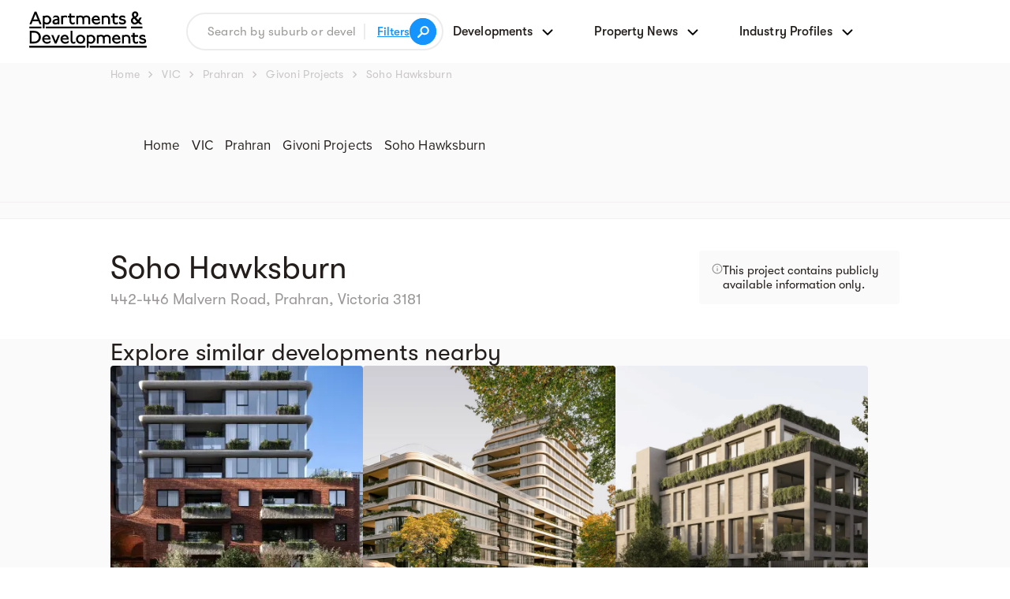

--- FILE ---
content_type: text/html; charset=utf-8
request_url: https://a-d.com.au/new-apartments-developments/vic/prahran-3181/soho-hawksburn
body_size: 57229
content:
<!DOCTYPE html><html lang="en-AU"><head> <meta charset="utf-8" id="meta-charset"> <meta http-equiv="Content-Type" content="text/html; charset=utf-8" id="meta-http-equiv"> <title>Soho Hawksburn, 442-446 Malvern Road,  Prahran | VIC - 15 Units</title> <base href="/"> <meta name="description" content="Soho Hawksburn, 442-446 Malvern Road, Prahran, Victoria 3181. Get Floorplans and Brochure - New Developments offer Off-The-Plan Homes for Sale from $1,460,000."> <meta name="viewport" content="initial-scale=1,width=device-width"> <link id="favIcon" rel="icon" type="image/x-icon" href="assets/icons/ad-logo.ico"> <style type="text/css">#fuse-splash-screen{display:block;position:absolute;top:0;left:0;right:0;bottom:0;z-index:99999;pointer-events:none}#fuse-splash-screen .center{display:block;width:100%;position:absolute;top:50%;transform:translateY(-50%)}#fuse-splash-screen .logo{width:128px;margin:0 auto}#fuse-splash-screen .logo img{width:100px}#fuse-splash-screen .spinner-wrapper{display:block;position:relative;width:100%;min-height:100px;height:100px}#fuse-splash-screen .spinner-wrapper .spinner{position:absolute;overflow:hidden;left:50%;margin-left:-60px;animation:outer-rotate 2.91667s linear infinite}#fuse-splash-screen .spinner-wrapper .spinner .inner{width:100px;height:100px;position:relative;animation:sporadic-rotate 5.25s cubic-bezier(.35,0,.25,1) infinite}#fuse-splash-screen .spinner-wrapper .spinner .inner .gap{position:absolute;left:49px;right:49px;top:0;bottom:0;border-top:10px solid;box-sizing:border-box}#fuse-splash-screen .spinner-wrapper .spinner .inner .left,#fuse-splash-screen .spinner-wrapper .spinner .inner .right{position:absolute;top:0;height:100px;width:50px;overflow:hidden}#fuse-splash-screen .spinner-wrapper .spinner .inner .left .half-circle,#fuse-splash-screen .spinner-wrapper .spinner .inner .right .half-circle{position:absolute;top:0;width:100px;height:100px;box-sizing:border-box;border:10px solid #1594fe;border-bottom-color:transparent;border-radius:50%}#fuse-splash-screen .spinner-wrapper .spinner .inner .left{left:0}#fuse-splash-screen .spinner-wrapper .spinner .inner .left .half-circle{left:0;border-right-color:transparent;animation:left-wobble 1.3125s cubic-bezier(.35,0,.25,1) infinite;-webkit-animation:left-wobble 1.3125s cubic-bezier(.35,0,.25,1) infinite}#fuse-splash-screen .spinner-wrapper .spinner .inner .right{right:0}#fuse-splash-screen .spinner-wrapper .spinner .inner .right .half-circle{right:0;border-left-color:transparent;animation:right-wobble 1.3125s cubic-bezier(.35,0,.25,1) infinite;-webkit-animation:right-wobble 1.3125s cubic-bezier(.35,0,.25,1) infinite}@keyframes outer-rotate{0%{transform:rotate(0) scale(.5)}100%{transform:rotate(360deg) scale(.5)}}@keyframes left-wobble{0%,100%{transform:rotate(130deg)}50%{transform:rotate(-5deg)}}@keyframes right-wobble{0%,100%{transform:rotate(-130deg)}50%{transform:rotate(5deg)}}@keyframes sporadic-rotate{12.5%{transform:rotate(135deg)}25%{transform:rotate(270deg)}37.5%{transform:rotate(405deg)}50%{transform:rotate(540deg)}62.5%{transform:rotate(675deg)}75%{transform:rotate(810deg)}87.5%{transform:rotate(945deg)}100%{transform:rotate(1080deg)}}</style> <link rel="preconnect" href="https://api.apartmentdevelopments.com.au"> <link rel="preconnect" href="https://d3nrda8aghnugj.cloudfront.net"> <meta name="theme-color" content="#1976d2"> <style>*{box-sizing:border-box;margin:0;padding:0;color:var(--clr-dark);font-family:var(--ff-body);-webkit-font-smoothing:antialiased}body,html{line-height:100%;-ms-text-size-adjust:1rem;vertical-align:baseline}html{-webkit-text-size-adjust:100%}a,abbr,acronym,address,applet,b,big,blockquote,caption,center,cite,dd,del,dfn,div,dl,dt,em,fieldset,form,h1,h2,h3,h4,h5,h6,i,iframe,img,ins,label,legend,li,object,ol,q,span,table,tbody,td,tfoot,th,thead,tr,tt,u,ul,var{border:0;vertical-align:baseline;font:inherit;font-size:100%}body,code,html,kbd,p,pre{border:0;font:inherit}article,aside,div{display:block}blockquote,q{quotes:none}blockquote:after,blockquote:before,q:after,q:before{content:none}code,kbd,p,pre,s,samp,small,strike,strong{vertical-align:baseline}s,strike,strong{font-size:100%}s,samp,small,strike,strong,sub,sup{border:0;font:inherit}table{border-spacing:0;border-collapse:collapse}article,aside,audio,canvas,details,embed{border:0;vertical-align:baseline;font:inherit;font-size:100%}details,figcaption,figure,footer,header,hgroup,menu,nav,section,summary{display:block}figcaption,figure,footer,header,hgroup,mark,menu,nav,output,ruby,section,summary,time,video{border:0;vertical-align:baseline;font:inherit;font-size:100%}button,input:not([type=checkbox]):not([type=radio]),select,textarea{outline:0;cursor:pointer;border-radius:0;-webkit-appearance:none;-moz-appearance:none}input[type=button],input[type=submit]{-webkit-appearance:none;-moz-appearance:none}.d-none{display:none!important}.d-inline{display:inline!important}.d-inline-block{display:inline-block!important}.d-block{display:block!important}.d-table{display:table!important}.d-table-row{display:table-row!important}.d-table-cell{display:table-cell!important}.d-grid{display:grid!important}.d-inline-grid{display:inline-grid!important}@media (max-width:768px){.d-sm-none{display:none!important}.d-sm-inline{display:inline!important}.d-sm-inline-block{display:inline-block!important}.d-sm-block{display:block!important}.d-sm-table{display:table!important}.d-sm-table-row{display:table-row!important}.d-sm-table-cell{display:table-cell!important}.d-sm-grid{display:grid!important}.d-sm-inline-grid{display:inline-grid!important}}.position-static{position:static!important}.position-relative{position:relative!important}.position-absolute{position:absolute!important}.position-fixed{position:fixed!important}.position-fixed-top{position:fixed;top:0;right:0;left:0;z-index:1030}.position-fixed-bottom{position:fixed;right:0;bottom:0;left:0;z-index:1030}.text-left{text-align:left!important}.text-right{text-align:right!important}.text-center{text-align:center!important}.tt-up{text-transform:uppercase!important}.tt-cap{text-transform:capitalize!important}@media (max-width:768px){.text-sm-left{text-align:left!important}.text-sm-right{text-align:right!important}.text-sm-center{text-align:center!important}}.bg-position-center{background-position:50% 50%!important}.bg-size-cover{background-size:cover!important}.bg-attachment-fixed{background-attachment:fixed!important}.bg-attachment-scroll{background-attachment:scroll!important}@media (max-width:768px){.bg-sm-attachment-scroll{background-attachment:scroll!important}}.object-fit-cover{-o-object-fit:cover!important;object-fit:cover!important}.object-position-center{-o-object-position:center!important;object-position:center!important}.form-control .enquirer-select>.mat-form-field-wrapper>.mat-form-field-flex>.mat-form-field-infix,.w-100{width:100%!important}.mw-100{max-width:100%!important}.h-100{height:100%!important}.mh-100{max-height:100%!important}.fz-13{font-size:13px!important}.fz-15{font-size:15px!important}.container,.home-container{margin-right:auto;margin-left:auto;max-width:100%;width:var(--width-container)}.container{--width-container:900px}.home-container{--width-container:1140px!important}.container.lg{--width-container:1360px;--width-container:1280px}.container.sh{--width-container:1140px}@media (max-width:992px){.container{--width-container:700px!important}}@media (max-width:768px){.container{--width-container:100%!important}}.col--2{grid-template-columns:repeat(2,1fr)}.col--3{grid-template-columns:repeat(3,1fr)}.col--4{grid-template-columns:repeat(4,1fr)}.gutter--20{grid-gap:20px}@media (max-width:992px){.col--md-1{grid-template-columns:1fr!important}.col--md-2{grid-template-columns:repeat(2,1fr)!important}.col--md-3{grid-template-columns:repeat(3,1fr)!important}.col--md-4{grid-template-columns:repeat(4,1fr)!important}.gutter--md-20{grid-gap:20px}}@media (max-width:768px){.col--sm-1{grid-template-columns:1fr!important}.col--sm-2{grid-template-columns:repeat(2,1fr)!important}.col--sm-3{grid-template-columns:repeat(3,1fr)!important}.col--sm-4{grid-template-columns:repeat(4,1fr)!important}.gutter--sm-y-20{grid-gap:20px 0}}.order-sm-1,.order-sm-2,.order-sm-3,.order-sm-4,.order-sm-5,.order-sm-6{order:inherit}@media (max-width:768px){.order-sm-1{order:1}.order-sm-2{order:2}.order-sm-3{order:3}.order-sm-4{order:4}.order-sm-5{order:5}.order-sm-6{order:6}}.justify-content-start{justify-content:start!important}.justify-content-end{justify-content:end!important}.justify-content-center{justify-content:center!important}.justify-content-stretch{justify-content:stretch!important}.justify-content-between{justify-content:space-between!important}.justify-content-around{justify-content:space-around!important}.justify-content-evenly{justify-content:space-evenly!important}.justify-items-start{justify-items:start!important}.justify-items-end{justify-items:end!important}.justify-items-center{justify-items:center!important}.justify-items-stretch{justify-items:stretch!important}.justify-self-start{justify-self:start!important}.justify-self-end{justify-self:end!important}.justify-self-center{justify-self:center!important}.justify-self-stretch{justify-self:stretch!important}.align-content-start{align-content:start!important}.align-content-end{align-content:end!important}.align-content-center{align-content:center!important}.align-content-stretch{align-content:stretch!important}.align-content-between{align-content:space-between!important}.align-content-around{align-content:space-around!important}.align-content-evenly{align-content:space-evenly!important}.align-items-start{align-items:start!important}.align-items-end{align-items:end!important}.align-items-center{align-items:center!important}.align-items-stretch{align-items:stretch!important}.align-self-start{align-self:start!important}.align-self-end{align-self:end!important}.align-self-center{align-self:center!important}.align-self-stretch{align-self:stretch!important}.p-0{padding:0!important}.pt-0,.py-0{padding-top:0!important}.py-0{padding-bottom:0!important}.pr-0,.px-0{padding-right:0!important}.px-0{padding-left:0!important}.pb-0{padding-bottom:0!important}.pl-0{padding-left:0!important}.p-15{padding:15px!important}.pt-15,.py-15{padding-top:15px!important}.py-15{padding-bottom:15px!important}.pr-15,.px-15{padding-right:15px!important}.px-15{padding-left:15px!important}.pb-15{padding-bottom:15px!important}.pl-15{padding-left:15px!important}.p-20{padding:20px!important}.pt-20,.py-20{padding-top:20px!important}.py-20{padding-bottom:20px!important}.pr-20,.px-20{padding-right:20px!important}.px-20{padding-left:20px!important}.pb-20{padding-bottom:20px!important}.pl-20{padding-left:20px!important}.p-40{padding:40px!important}.pt-40,.py-40{padding-top:40px!important}.py-40{padding-bottom:40px!important}.pr-40,.px-40{padding-right:40px!important}.px-40{padding-left:40px!important}.pb-40{padding-bottom:40px!important}.pl-40{padding-left:40px!important}.p-60{padding:60px!important}.pt-60{padding-top:60px!important}.py-60,.py-sm-60{padding-bottom:60px!important}.py-60,.py-md-60,.py-sm-60{padding-top:60px!important}.pr-60,.px-60{padding-right:60px!important}.px-60{padding-left:60px!important}.pb-60{padding-bottom:60px!important}.pl-60{padding-left:60px!important}.p-70{padding:70px!important}.pt-70,.py-70{padding-top:70px!important}.py-70{padding-bottom:70px!important}.pr-70,.px-70{padding-right:70px!important}.px-70{padding-left:70px!important}.pb-70{padding-bottom:70px!important}.pl-70{padding-left:70px!important}.p-90{padding:90px!important}.pt-90,.py-90{padding-top:90px!important}.py-90{padding-bottom:90px!important}.pr-90,.px-90{padding-right:90px!important}.px-90{padding-left:90px!important}.pb-90{padding-bottom:90px!important}.pl-90{padding-left:90px!important}.p-120{padding:120px!important}.pt-120,.py-120{padding-top:120px!important}.py-120{padding-bottom:120px!important}.pr-120,.px-120{padding-right:120px!important}.px-120{padding-left:120px!important}.pb-120{padding-bottom:120px!important}.pl-120{padding-left:120px!important}.p-200{padding:200px!important}.pt-200,.py-200{padding-top:200px!important}.py-200{padding-bottom:200px!important}.pr-200,.px-200{padding-right:200px!important}.px-200{padding-left:200px!important}.pb-200{padding-bottom:200px!important}.pl-200{padding-left:200px!important}@media (max-width:768px){.p-sm-0{padding:0!important}.pt-sm-0,.py-sm-0{padding-top:0!important}.py-sm-0{padding-bottom:0!important}.pr-sm-0,.px-sm-0{padding-right:0!important}.px-sm-0{padding-left:0!important}.pb-sm-0{padding-bottom:0!important}.pl-sm-0{padding-left:0!important}.p-sm-10{padding:10px!important}.pt-sm-10,.py-sm-10{padding-top:10px!important}.py-sm-10{padding-bottom:10px!important}.pr-sm-10,.px-sm-10{padding-right:10px!important}.px-sm-10{padding-left:10px!important}.pb-sm-10{padding-bottom:10px!important}.pl-sm-10{padding-left:10px!important}.pt-sm-20{padding-top:20px!important}.p-sm-60{padding:60px!important}.pt-sm-60{padding-top:60px!important}.pr-sm-60,.px-sm-60{padding-right:60px!important}.px-sm-60{padding-left:60px!important}.pb-sm-60{padding-bottom:60px!important}.pl-sm-60{padding-left:60px!important}.p-sm-70{padding:70px!important}.pt-sm-70,.py-sm-70{padding-top:70px!important}.py-sm-70{padding-bottom:70px!important}.pr-sm-70,.px-sm-70{padding-right:70px!important}.px-sm-70{padding-left:70px!important}.pb-sm-70{padding-bottom:70px!important}.pl-sm-70{padding-left:70px!important}.p-sm-90{padding:90px!important}.pt-sm-90,.py-sm-90{padding-top:90px!important}.py-sm-90{padding-bottom:90px!important}.pr-sm-90,.px-sm-90{padding-right:90px!important}.px-sm-90{padding-left:90px!important}.pb-sm-90{padding-bottom:90px!important}.pl-sm-90{padding-left:90px!important}}.m-0{margin:0!important}.mt-0,.my-0{margin-top:0!important}.my-0{margin-bottom:0!important}.mr-0,.mx-0{margin-right:0!important}.mx-0{margin-left:0!important}.mb-0{margin-bottom:0!important}.ml-0{margin-left:0!important}.m-20{margin:20px!important}.mt-20,.my-20{margin-top:20px!important}.my-20{margin-bottom:20px!important}.mr-20,.mx-20{margin-right:20px!important}.mx-20{margin-left:20px!important}.mb-20{margin-bottom:20px!important}.ml-20{margin-left:20px!important}.m-30{margin:30px!important}.mt-30,.my-30{margin-top:30px!important}.my-30{margin-bottom:30px!important}.mr-30,.mx-30{margin-right:30px!important}.mx-30{margin-left:30px!important}.mb-30{margin-bottom:30px!important}.ml-30{margin-left:30px!important}.m-40{margin:40px!important}.mt-40,.my-40{margin-top:40px!important}.my-40{margin-bottom:40px!important}.mr-40,.mx-40{margin-right:40px!important}.mx-40{margin-left:40px!important}.mb-40{margin-bottom:40px!important}.ml-40{margin-left:40px!important}.m-50{margin:50px!important}.mt-50{margin-top:50px!important}.mt-70{margin-top:70px!important}.my-50{margin-top:50px!important;margin-bottom:50px!important}.mr-50,.mx-50{margin-right:50px!important}.mx-50{margin-left:50px!important}.mb-25{margin-bottom:25px!important}.mb-35{margin-bottom:35px!important}.mb-45{margin-bottom:45px!important}.mb-50{margin-bottom:50px!important}.mb-70{margin-bottom:70px!important}.mb-90{margin-bottom:90px!important}.ml-50{margin-left:50px!important}.m-60{margin:60px!important}.mt-60,.my-60{margin-top:60px!important}.my-60{margin-bottom:60px!important}.mr-60,.mx-60{margin-right:60px!important}.mx-60{margin-left:60px!important}.mb-60{margin-bottom:60px!important}.ml-60{margin-left:60px!important}.m-auto{margin:auto!important}.mt-auto,.my-auto{margin-top:auto!important}.my-auto{margin-bottom:auto!important}.mr-auto,.mx-auto{margin-right:auto!important}.mx-auto{margin-left:auto!important}.mb-auto{margin-bottom:auto!important}.ml-auto{margin-left:auto!important}@media (max-width:768px){.m-sm-20{margin:20px!important}.mt-sm-20,.my-sm-20{margin-top:20px!important}.my-sm-20{margin-bottom:20px!important}.mr-sm-20,.mx-sm-20{margin-right:20px!important}.mx-sm-20{margin-left:20px!important}.mb-sm-20{margin-bottom:20px!important}.ml-sm-20{margin-left:20px!important}}form{position:relative}form input:not([type=checkbox]):not([type=radio]){padding:14px 24px;border-radius:24px;letter-spacing:.2px;font-weight:400;font-size:16px;font-family:var(--ff-heading)}form input:not([type=submit]):not([type=checkbox]):not([type=radio]){width:100%;border:1px solid #dcdcdc}form input[type=submit]{border:0;background:var(--clr-accent);color:#fff}form.subscribe{max-width:500px}form.subscribe input:not([type=submit]):not([type=checkbox]):not([type=radio]){padding:14px 48px 14px 24px}form.subscribe input[type=submit]{position:absolute;top:12px;right:16px;padding:0;width:24px;height:24px;border-radius:100%;background:url(https://cdn.apartmentdevelopments.com.au/assets/icons/right-chevron.svg) 50%/100% no-repeat!important}.layout--WYSIWYG h1,.layout--WYSIWYG h2,.layout--WYSIWYG h3,.layout--WYSIWYG h4,.layout--WYSIWYG h5,.layout--WYSIWYG h6{margin-bottom:var(--margin-bottom);--margin-bottom:20px}.layout--WYSIWYG *+h1,.layout--WYSIWYG *+h2,.layout--WYSIWYG *+h3,.layout--WYSIWYG *+h4,.layout--WYSIWYG *+h5,.layout--WYSIWYG *+h6{margin:40px 0 var(--margin-bottom)}.layout--WYSIWYG a,.layout--WYSIWYG a *{display:inline;color:var(--clr-accent);text-decoration:underline}.layout--WYSIWYG a img,.layout--WYSIWYG img{max-width:100%!important;height:auto;margin:20px 0}.layout--WYSIWYG a img[align=left],.layout--WYSIWYG img[align=left]{margin:20px 25px 20px 0}.layout--WYSIWYG a img[align=right],.layout--WYSIWYG img[align=right]{margin:20px 0 20px 25px}.layout--WYSIWYG blockquote{padding:0 0 0 25px;border-left:3px solid var(--clr-accent)}.layout--WYSIWYG blockquote,.layout--WYSIWYG blockquote p{font-size:20px;letter-spacing:.1px;line-height:155%}.layout--WYSIWYG blockquote p>a,.layout--WYSIWYG blockquote>a{display:inline;color:inherit;text-decoration:underline}.layout--WYSIWYG hr{clear:both;margin:45px 0;width:100%;height:1px;border:0;background:rgba(0,0,0,.1)}@media (max-width:768px){.layout--WYSIWYG a img,.layout--WYSIWYG img{display:block!important;float:none!important;margin:20px auto!important;max-width:100%!important}}.search-bar form{display:grid;margin:0 auto;max-width:500px;height:var(--input-height);border:2px solid #ececec;border-radius:50px;background:#fff;--input-height:48px;grid-template-columns:1fr auto auto;align-items:center;grid-column-gap:10px}.search-bar form input.search{padding:10px 10px 10px 25px;width:100%;border:0!important;letter-spacing:.2px;font-size:15.5px;font-family:var(--ff-heading)}.search-bar form i.search-icon{width:30px!important;height:30px!important;border:1px solid var(--clr-accent)!important;border-radius:100%;background-color:var(--clr-accent);background-image:url(https://cdn.apartmentdevelopments.com.au/assets/icons/search-white.svg);background-position:50%;background-size:15px;background-repeat:no-repeat;padding:8px 16px!important}.search-bar .open-filters{padding:0 0 0 15px;border-left:2px solid #ececec}.result-tabs a,.search-bar .open-filters a{font-size:15px;font-family:var(--ff-heading)}.search-bar .open-filters a{display:inline-block;text-decoration:underline;font-weight:600;color:var(--clr-accent)}.search-bar .wrapper.submit{padding:6px 7px 3px 0}@media (max-width:992px){.search-bar form{max-width:100%;--input-height:42px;grid-column-gap:10px}.search-bar form input.search{padding-right:5px;padding-left:15px;font-size:14px!important}.search-bar form input[type=submit]{padding:0;width:28px;height:28px;background-size:14px}.search-bar .open-filters{padding:0 0 0 10px}.search-bar .open-filters a{font-size:14px}.search-bar .wrapper.submit{padding-right:5px;flex:none}}.result-tabs a{margin-right:4px;padding:4px 16px;border-radius:6px;background:0 0;color:var(--clr-light);text-align:center;letter-spacing:.2px}.result-tabs a:hover,.result-tabs li.active a{background:var(--bg-md)}@media (max-width:768px){.result-tabs a{padding:4px 8px}}@media (min-width:1080px) and (max-width:1180px){.container.sh{--width-container:992px!important}}@media (min-width:680px) and (max-width:1080px){.container.sh,.home-container{--width-container:650px!important}}@media (min-width:550px) and (max-width:681px){.container.sh,.home-container{--width-container:500px!important}}@font-face{font-weight:400;font-family:ProximaNova;src:url(ProximaNova-Regular.ea03f826587148b7335d.otf);font-display:swap}@font-face{font-weight:700;font-family:ProximaNova;src:url(ProximaNova-Bold.fcaab2524c5baabd71f6.otf);font-display:swap}@font-face{font-weight:400;font-family:GTWalsheim;src:url(GT-Walsheim-Regular.2da0651938ab0718a792.otf);font-display:swap}@font-face{font-weight:600;font-family:GTWalsheim;src:url(GT-Walsheim-Medium.76b2f296c97e993e15d2.otf);font-display:swap}@font-face{font-weight:400;font-family:SuperiorTitle;src:url(SuperiorTitle-Bold.a3ebc1395612a93af693.otf);font-display:swap}:root{--clr-test:#888;--clr-light:#9b9a98;--clr-dark:#231e1c;--clr-accent:#1594fe;--bg-light:#fbfafa;--bg-md:#f2f0f0;--ff-heading:"GTWalsheim",sans-serif;--ff-body:"ProximaNova",serif;--transition:0.125s ease-out;--z-idx-low:3;--z-idx-default:5;--z-idx-high:7;--z-idx-highest:9;--clr-light-v2:#9b9998;--clr-dark-v2:#222;--clr-accent-v2:#1596ff;--ff-heading-v2:"SuperiorTitle",sans-serif;--bg-light-v2:#f2f0f0;--transition-v2:0.2s ease-out}body,html{height:100%;background:#fff;word-wrap:break-word;word-break:break-word;-webkit-hyphens:manual;hyphens:manual;font-size:16px;font-family:var(--ff-body);overflow-wrap:break-word}body{overflow-x:hidden;-webkit-text-size-adjust:none}hr{overflow:visible;box-sizing:content-box;height:0}code,kbd,pre,samp{font-size:1em;font-family:monospace,monospace}textarea{resize:vertical}img{max-width:100%}:disabled{cursor:default}::-webkit-input-placeholder{color:var(--clr-light)}::-moz-placeholder{color:var(--clr-light)}:-ms-input-placeholder{color:var(--clr-light)}:-moz-placeholder{color:var(--clr-light)}::-moz-selection{background:#2569b5;color:#fff}::selection{background:#2569b5;color:#fff}a,a:active,a:visited{outline:0;color:default;text-decoration:none;cursor:pointer;transition:var(--transition)}abbr[title]{border-bottom:none}b,strong{font-weight:700}em,i{font-style:italic}blockquote{margin:1em 40px}small{font-size:80%}sub,sup{position:relative;vertical-align:baseline;font-size:75%;line-height:0}sub{bottom:-.25em}sup{top:-.5em}.h1,h1{font-size:clamp(28px,4.5vw,40px)}h1,h2{color:var(--clr-dark);font-weight:400;font-family:var(--ff-heading);line-height:110%}.h2,h2{font-size:clamp(25px,4vw,30px)}h3{font-weight:400}h3,h4,h5,h6{color:var(--clr-dark);font-family:var(--ff-heading)}h5,h6{font-weight:600;font-size:clamp(17px,3.25vw,18px);line-height:130%}h6{font-size:clamp(16px,3vw,17px)}.h3,h3{font-size:clamp(22px,4vw,24px);line-height:115%}.h4,.h5,.h6,h4{font-weight:600;font-size:clamp(19px,3.25vw,20px);line-height:120%}.h5,.h6{font-size:clamp(17px,3.25vw,18px);line-height:130%}.h6{font-size:clamp(16px,3vw,17px)}.display-1,.home-display{max-width:800px;line-height:115%}.home-display{max-width:1200px}dl li,ol li,p,ul li{letter-spacing:.1px;font-weight:400;font-style:normal;font-size:17px;line-height:160%}p+p{margin:28px 0 0}p>a{color:var(--clr-accent);text-decoration:underline}abbr[title],p>a:hover{text-decoration:none}dl,ol,ul{display:block;padding:28px 42px}li::marker{color:var(--clr-dark);font-size:18px}li+li{margin-top:6px}.list-unstyled{list-style:none}.list-inline,.list-unstyled,.list-unstyled *{margin:0;padding:0}.list-inline{list-style:none}.list-inline *{margin:0;padding:0;display:inline-block}.bg--one{background:#fff}.bg--two{background:var(--bg-light)}.bg--three{background:var(--bg-md)}.bg--cover{position:absolute;z-index:0;width:100%;height:100%;pointer-events:none;-o-object-fit:cover;object-fit:cover;-o-object-position:center;object-position:center}.btn{position:relative;display:inline-block;border:0;text-align:center;letter-spacing:.25px;font-weight:600;font-size:15px;font-family:var(--ff-heading)}.btn .count{position:absolute;top:14%;right:7%;color:inherit;font-size:11px}.btn--md{min-width:210px}.btn--lg{min-width:270px}.btn--one{padding:18px 28px;background:var(--clr-accent);color:#fff;border-radius:4px}.btn--one:hover,.btn--two:hover{filter:brightness(110%)}.btn--two{padding:12px 14px;border:2px solid var(--clr-accent);color:var(--clr-accent)}.btn--three,.btn--two:hover{background:var(--clr-accent);color:#fff}.btn--three{padding:14px}.btn--three:hover{filter:brightness(110%)}.btn--four{padding:12px 28px;border:2px solid var(--clr-light);color:var(--clr-light)}.btn--four:hover{background:var(--clr-light);color:#fff}@media (max-width:768px){.btn--lg{min-width:100%}}.property-results .configurations{min-height:28px}input.error,select.error{border:1px solid #f9025b!important}.buyers-guide-side-menu>.mat-expansion-panel-content>.mat-expansion-panel-body{padding:0}.form-control>.mat-form-field-wrapper>.mat-form-field-underline{display:none!important}.form-control>.mat-form-field-wrapper>.mat-form-field-flex>.mat-form-field-infix>span>label{top:0!important;font-size:15px;font-weight:600;font-family:var(--ff-heading)}.form-control>.mat-form-field-wrapper>.mat-form-field-flex>.mat-form-field-infix:after{right:20px!important;top:15px}.column>.percentage>.background-spinner circle{stroke:#ccc!important}.form-control .enquirer-select>.mat-form-field-wrapper{padding-bottom:0!important}.form-control .enquirer-select>.mat-form-field-wrapper .mat-form-field-underline{display:none}.form-control .enquirer-select>.mat-form-field-wrapper>.mat-form-field-flex>.mat-form-field-infix:after{right:10px!important;top:10px}.showcase-gallery-dialog>.mat-dialog-container{padding:0 15px 90px!important}@media (max-width:1000px){.showcase-gallery-dialog>.mat-dialog-container{padding:0 15px!important}}.showcase-dialog-backdrop{background:#fff!important}.insights .mat-stroked-button{padding:10px 20px!important;border-color:var(--clr-light)!important;line-height:1}.showcase .insights .mat-stroked-button .mat-button-wrapper{color:var(--clr-light)!important}.showcase .insights .mat-stroked-button:hover{background:var(--clr-light)!important}.showcase .insights .mat-stroked-button:hover .mat-button-wrapper{color:#fff!important}.showcase .about+.article :where(p,li){font-size:16px!important}.showcase .about+.article p+p{margin-top:24px}.showcase .about+.article .read-more button{font-family:var(--ff-heading)!important}.showcase .frequintly-asked-questions .mat-expansion-panel-body{margin-top:-5px;margin-bottom:20px;padding:0!important}.showcase .frequintly-asked-questions .mat-expansion-panel-body *{font-family:var(--ff-body)}.showcase .frequintly-asked-questions .mat-expansion-panel{margin:0!important}.showcase .frequintly-asked-questions .mat-expansion-panel+.mat-expansion-panel{margin-top:15px!important}.showcase .frequintly-asked-questions label{margin:0!important;line-height:1.3}@media (max-width:768px){.showcase .frequintly-asked-questions label{font-size:18px!important}.showcase .frequintly-asked-questions .mat-expansion-panel-body *{font-size:16px!important;padding:10px 0!important}.showcase .frequintly-asked-questions .mat-expansion-panel+.mat-expansion-panel{margin-top:15px!important}}.home-hero>.ng-star-inserted>.swiper-container{position:absolute;z-index:0}.pac-container{padding:1em!important;margin-left:10px!important}.pac-container:after{background-image:none!important;height:0!important;padding:0!important;margin:0!important;display:none!important}.pac-item{border-top:0!important}.pac-item span{font-size:14px!important}.search-icon-apartments,.search-icon-new-land-estates,.search-icon-townhouses{width:17px!important;height:17px!important;background-size:contain;background-position:50%;background-repeat:no-repeat}.search-icon-apartments{background-image:url(https://cdn.apartmentdevelopments.com.au/assets/icons/types/apartments.svg)!important}.search-icon-townhouses{background-image:url(https://cdn.apartmentdevelopments.com.au/assets/icons/types/townhouses.svg)!important}.search-icon-new-land-estates{background-image:url(https://cdn.apartmentdevelopments.com.au/assets/icons/types/new-land-estates.svg)!important}.development-pac-item,.view-project-item{cursor:pointer}@media (max-width:768px){.view-project-item{display:none!important}}.view-project-item{color:var(--clr-accent);float:right}.view-project-item:after{content:"";position:relative;margin-left:7px;margin-bottom:1px;display:inline-block;background-image:url(https://cdn.apartmentdevelopments.com.au/assets/icons/right-arrow-blue.svg);width:15px;height:5px;background-position:50%;background-repeat:no-repeat;background-size:contain}.show-dropdown-results{display:block!important}.leads-dialog-backdrop{background:rgba(82,91,96,.9)}.enquiry-submit>.mat-progress-spinner{margin:auto}.enquiry-submit>.mat-progress-spinner circle,.mat-spinner circle{stroke:#fff}@media (max-width:768px){.leads-dialog-backdrop{background:#fff}.leads-dialog-panel{max-width:100%!important;max-height:100%!important;height:100vh!important;width:100%!important;background:#fff}.leads-dialog-panel .mat-dialog-container{padding:0!important}}</style><style ng-transition="serverApp"></style><style ng-transition="serverApp">.border-radius-2-t{border-top-left-radius:2px;border-top-right-radius:2px}.border-radius-2-b{border-bottom-left-radius:2px;border-bottom-right-radius:2px}.border-radius-4-t{border-top-left-radius:4px;border-top-right-radius:4px}.border-radius-4-b{border-bottom-left-radius:4px;border-bottom-right-radius:4px}.border-radius-8-t{border-top-left-radius:8px;border-top-right-radius:8px}.border-radius-8-b{border-bottom-left-radius:8px;border-bottom-right-radius:8px}.border-radius-16-t{border-top-left-radius:16px;border-top-right-radius:16px}.border-radius-16-b{border-bottom-left-radius:16px;border-bottom-right-radius:16px}.border-radius-2-l{border-top-left-radius:2px;border-bottom-left-radius:2px}.border-radius-2-r{border-top-right-radius:2px;border-bottom-right-radius:2px}.border-radius-4-l{border-top-left-radius:4px;border-bottom-left-radius:4px}.border-radius-4-r{border-top-right-radius:4px;border-bottom-right-radius:4px}.border-radius-8-l{border-top-left-radius:8px;border-bottom-left-radius:8px}.border-radius-8-r{border-top-right-radius:8px;border-bottom-right-radius:8px}.border-radius-16-l{border-top-left-radius:16px;border-bottom-left-radius:16px}.border-radius-16-r{border-top-right-radius:16px;border-bottom-right-radius:16px}.letter-spacing-1,.letter-spacing-2{letter-spacing:.1em}.z-idx-low{z-index:var(--z-idx-low)!important}.z-idx-default{z-index:var(--z-idx-default)!important}.z-idx-high{z-index:var(--z-idx-high)!important}.z-idx-highest{z-index:var(--z-idx-highest)!important}fuse-progress-bar{position:absolute;top:0;left:0;right:0;width:100%;z-index:99998}fuse-progress-bar mat-progress-bar{position:fixed!important;top:0}fuse-progress-bar mat-progress-bar .mat-progress-bar-buffer{background-color:#c5c6cb!important}fuse-progress-bar mat-progress-bar .mat-progress-bar-fill:after{background-color:var(--clr-accent)!important}</style><style ng-transition="serverApp">html{scroll-behavior:smooth}</style><script class="preboot-inline-script">var prebootInitFn = (function() {
      

function start(prebootData,win){const _document=(win||window).document||{},currentScript=_document.currentScript||[].slice.call(_document.getElementsByTagName("script"),-1)[0];if(!currentScript)return void console.error("Preboot initialization failed, no currentScript has been detected.");let serverNode=currentScript.parentNode;if(!serverNode)return void console.error("Preboot initialization failed, the script is detached");serverNode.removeChild(currentScript);let eventSelectors=(prebootData.opts||{}).eventSelectors||[];const appData={root:prebootData.opts?getAppRoot(_document,prebootData.opts,serverNode):null,events:[]};prebootData.apps&&prebootData.apps.push(appData),eventSelectors=eventSelectors.map(eventSelector=>(eventSelector.hasOwnProperty("replay")||(eventSelector.replay=!0),eventSelector)),eventSelectors.forEach(eventSelector=>handleEvents(_document,prebootData,appData,eventSelector))}

function createOverlay(_document){let overlay=_document.createElement("div");return overlay.setAttribute("id","prebootOverlay"),overlay.setAttribute("style","display:none;position:absolute;left:0;top:0;width:100%;height:100%;z-index:999999;background:black;opacity:.3"),_document.documentElement.appendChild(overlay),overlay}

function getAppRoot(_document,opts,serverNode){const root={serverNode:serverNode};return root.clientNode=opts.buffer?createBuffer(root):root.serverNode,opts.disableOverlay||(root.overlay=createOverlay(_document)),root}

function handleEvents(_document,prebootData,appData,eventSelector){const serverRoot=appData.root.serverNode;serverRoot&&eventSelector.events.forEach(eventName=>{const handler=createListenHandler(_document,prebootData,eventSelector,appData);serverRoot.addEventListener(eventName,handler,!0),prebootData.listeners&&prebootData.listeners.push({node:serverRoot,eventName:eventName,handler:handler})})}

function createListenHandler(_document,prebootData,eventSelector,appData){const CARET_EVENTS=["keyup","keydown","focusin","mouseup","mousedown"],CARET_NODES=["INPUT","TEXTAREA"],matches=_document.documentElement.matches||_document.documentElement.msMatchesSelector,opts=prebootData.opts;return function(event){const node=event.target;if(!matches.call(node,eventSelector.selector))return;const root=appData.root,eventName=event.type;if(!node||!eventName)return;const keyCodes=eventSelector.keyCodes;if(keyCodes&&keyCodes.length){if(!keyCodes.filter(keyCode=>event.which===keyCode).length)return}eventSelector.preventDefault&&event.preventDefault(),eventSelector.action&&eventSelector.action(node,event);const nodeKey=getNodeKeyForPreboot({root:root,node:node});if(CARET_EVENTS.indexOf(eventName)>=0){const isCaretNode=CARET_NODES.indexOf(node.tagName?node.tagName:"")>=0;prebootData.activeNode={root:root,node:node,nodeKey:nodeKey,selection:isCaretNode?getSelection(node):void 0}}else"change"!==eventName&&"focusout"!==eventName&&(prebootData.activeNode=void 0);if(opts&&!opts.disableOverlay&&eventSelector.freeze){const overlay=root.overlay;overlay.style.display="block",setTimeout(()=>{overlay.style.display="none"},1e4)}eventSelector.replay&&appData.events.push({node:node,nodeKey:nodeKey,event:event,name:eventName})}}

function getSelection(node){const nodeValue=(node=node||{}).value||"",selection={start:nodeValue.length,end:nodeValue.length,direction:"forward"};try{(node.selectionStart||0===node.selectionStart)&&(selection.start=node.selectionStart,selection.end=node.selectionEnd?node.selectionEnd:0,selection.direction=node.selectionDirection?node.selectionDirection:"none")}catch(ex){}return selection}

function createBuffer(root){const serverNode=root.serverNode;if(!serverNode||!serverNode.parentNode||serverNode===document.documentElement||serverNode===document.body)return serverNode;const rootClientNode=serverNode.cloneNode(!1);return rootClientNode.style.display="none",serverNode.parentNode.insertBefore(rootClientNode,serverNode),serverNode.setAttribute("ng-non-bindable",""),rootClientNode}

function getNodeKeyForPreboot(nodeContext){const ancestors=[],root=nodeContext.root,node=nodeContext.node;let temp=node;for(;temp&&temp!==root.serverNode&&temp!==root.clientNode;)ancestors.push(temp),temp=temp.parentNode;temp&&ancestors.push(temp);let key=node.nodeName||"unknown";for(let i=ancestors.length-1;i>=0;i--)if(temp=ancestors[i],temp.childNodes&&i>0)for(let j=0;j<temp.childNodes.length;j++)if(temp.childNodes[j]===ancestors[i-1]){key+="_s"+(j+1);break}return key}


      return (function initAll(opts,win){const theWindow=win||window,data=theWindow.prebootData={opts:opts,apps:[],listeners:[]};return()=>start(data,theWindow)})({"buffer":true,"replay":true,"disableOverlay":false,"eventSelectors":[{"selector":"input,textarea","events":["keypress","keyup","keydown","input","change"]},{"selector":"select,option","events":["change"]},{"selector":"input","events":["keyup"],"preventDefault":true,"keyCodes":[13],"freeze":true},{"selector":"form","events":["submit"],"preventDefault":true,"freeze":true},{"selector":"input,textarea","events":["focusin","focusout","mousedown","mouseup"],"replay":false},{"selector":"button","events":["click"],"preventDefault":true,"freeze":true}],"appRoot":"app-root"});
    })();</script><style ng-transition="serverApp">.mat-progress-bar{display:block;height:4px;overflow:hidden;position:relative;transition:opacity 250ms linear;width:100%}._mat-animation-noopable.mat-progress-bar{transition:none;animation:none}.mat-progress-bar .mat-progress-bar-element,.mat-progress-bar .mat-progress-bar-fill::after{height:100%;position:absolute;width:100%}.mat-progress-bar .mat-progress-bar-background{width:calc(100% + 10px)}.cdk-high-contrast-active .mat-progress-bar .mat-progress-bar-background{display:none}.mat-progress-bar .mat-progress-bar-buffer{transform-origin:top left;transition:transform 250ms ease}.cdk-high-contrast-active .mat-progress-bar .mat-progress-bar-buffer{border-top:solid 5px;opacity:.5}.mat-progress-bar .mat-progress-bar-secondary{display:none}.mat-progress-bar .mat-progress-bar-fill{animation:none;transform-origin:top left;transition:transform 250ms ease}.cdk-high-contrast-active .mat-progress-bar .mat-progress-bar-fill{border-top:solid 4px}.mat-progress-bar .mat-progress-bar-fill::after{animation:none;content:"";display:inline-block;left:0}.mat-progress-bar[dir=rtl],[dir=rtl] .mat-progress-bar{transform:rotateY(180deg)}.mat-progress-bar[mode=query]{transform:rotateZ(180deg)}.mat-progress-bar[mode=query][dir=rtl],[dir=rtl] .mat-progress-bar[mode=query]{transform:rotateZ(180deg) rotateY(180deg)}.mat-progress-bar[mode=indeterminate] .mat-progress-bar-fill,.mat-progress-bar[mode=query] .mat-progress-bar-fill{transition:none}.mat-progress-bar[mode=indeterminate] .mat-progress-bar-primary,.mat-progress-bar[mode=query] .mat-progress-bar-primary{-webkit-backface-visibility:hidden;backface-visibility:hidden;animation:mat-progress-bar-primary-indeterminate-translate 2000ms infinite linear;left:-145.166611%}.mat-progress-bar[mode=indeterminate] .mat-progress-bar-primary.mat-progress-bar-fill::after,.mat-progress-bar[mode=query] .mat-progress-bar-primary.mat-progress-bar-fill::after{-webkit-backface-visibility:hidden;backface-visibility:hidden;animation:mat-progress-bar-primary-indeterminate-scale 2000ms infinite linear}.mat-progress-bar[mode=indeterminate] .mat-progress-bar-secondary,.mat-progress-bar[mode=query] .mat-progress-bar-secondary{-webkit-backface-visibility:hidden;backface-visibility:hidden;animation:mat-progress-bar-secondary-indeterminate-translate 2000ms infinite linear;left:-54.888891%;display:block}.mat-progress-bar[mode=indeterminate] .mat-progress-bar-secondary.mat-progress-bar-fill::after,.mat-progress-bar[mode=query] .mat-progress-bar-secondary.mat-progress-bar-fill::after{-webkit-backface-visibility:hidden;backface-visibility:hidden;animation:mat-progress-bar-secondary-indeterminate-scale 2000ms infinite linear}.mat-progress-bar[mode=buffer] .mat-progress-bar-background{-webkit-backface-visibility:hidden;backface-visibility:hidden;animation:mat-progress-bar-background-scroll 250ms infinite linear;display:block}.mat-progress-bar._mat-animation-noopable .mat-progress-bar-fill,.mat-progress-bar._mat-animation-noopable .mat-progress-bar-fill::after,.mat-progress-bar._mat-animation-noopable .mat-progress-bar-buffer,.mat-progress-bar._mat-animation-noopable .mat-progress-bar-primary,.mat-progress-bar._mat-animation-noopable .mat-progress-bar-primary.mat-progress-bar-fill::after,.mat-progress-bar._mat-animation-noopable .mat-progress-bar-secondary,.mat-progress-bar._mat-animation-noopable .mat-progress-bar-secondary.mat-progress-bar-fill::after,.mat-progress-bar._mat-animation-noopable .mat-progress-bar-background{animation:none;transition-duration:1ms}@keyframes mat-progress-bar-primary-indeterminate-translate{0%{transform:translateX(0)}20%{animation-timing-function:cubic-bezier(0.5, 0, 0.701732, 0.495819);transform:translateX(0)}59.15%{animation-timing-function:cubic-bezier(0.302435, 0.381352, 0.55, 0.956352);transform:translateX(83.67142%)}100%{transform:translateX(200.611057%)}}@keyframes mat-progress-bar-primary-indeterminate-scale{0%{transform:scaleX(0.08)}36.65%{animation-timing-function:cubic-bezier(0.334731, 0.12482, 0.785844, 1);transform:scaleX(0.08)}69.15%{animation-timing-function:cubic-bezier(0.06, 0.11, 0.6, 1);transform:scaleX(0.661479)}100%{transform:scaleX(0.08)}}@keyframes mat-progress-bar-secondary-indeterminate-translate{0%{animation-timing-function:cubic-bezier(0.15, 0, 0.515058, 0.409685);transform:translateX(0)}25%{animation-timing-function:cubic-bezier(0.31033, 0.284058, 0.8, 0.733712);transform:translateX(37.651913%)}48.35%{animation-timing-function:cubic-bezier(0.4, 0.627035, 0.6, 0.902026);transform:translateX(84.386165%)}100%{transform:translateX(160.277782%)}}@keyframes mat-progress-bar-secondary-indeterminate-scale{0%{animation-timing-function:cubic-bezier(0.15, 0, 0.515058, 0.409685);transform:scaleX(0.08)}19.15%{animation-timing-function:cubic-bezier(0.31033, 0.284058, 0.8, 0.733712);transform:scaleX(0.457104)}44.15%{animation-timing-function:cubic-bezier(0.4, 0.627035, 0.6, 0.902026);transform:scaleX(0.72796)}100%{transform:scaleX(0.08)}}@keyframes mat-progress-bar-background-scroll{to{transform:translateX(-8px)}}
</style><style ng-transition="serverApp">@media (min-width:768px){.showcase .gallery{padding-inline:7px}}.showcase .gallery .gallery-rows{width:100%;grid-template-columns:1fr 1fr;grid-template-rows:1fr;z-index:var(--z-idx-default)}.showcase .gallery .gallery-rows img{border-radius:4px}.showcase .gallery .gallery-rows.full-image{grid-template-columns:unset!important;max-width:1000px!important;margin:auto!important}@media (max-width:768px){.showcase .gallery .gallery-rows.full-image{height:46vw!important}}.showcase .gallery .gallery-rows.full-image .gallery-controls{left:20px!important;z-index:var(--z-idx-default)}@media (max-width:768px){.showcase .gallery .gallery-rows.full-image .gallery-controls{left:unset!important;top:13px;right:13px}}.showcase .gallery .gallery-rows.full-image .container.head-image{margin:auto!important;padding:0!important;width:inherit!important}@media (max-width:768px){.showcase .gallery .gallery-rows.full-image .container.head-image>.gallery-item{height:46vw!important}}.showcase apd-developments .location{margin:0!important}.showcase .showcase-spinner-container{width:100%;padding-top:30vh;height:100vh}.showcase .showcase-spinner-container .mat-spinner{margin:auto}.showcase .container{max-width:1000px;width:100%}.showcase .breadcrumbs{padding-block:15px;background:var(--bg-light)}@media (min-width:768px){.showcase .breadcrumbs{padding-block:20px}}.showcase .breadcrumbs .container ul{list-style:none;display:flex;flex-wrap:wrap;align-items:baseline;padding:0}.showcase .breadcrumbs .container ul li{margin-right:5px;margin-top:0}.showcase .breadcrumbs .container ul .mat-icon,.showcase .breadcrumbs .container ul li>a,.showcase .breadcrumbs .container ul li>label{color:#c9c7c8;letter-spacing:.3px;font-weight:400;font-size:13px;font-family:var(--ff-heading)}@media (min-width:768px){.showcase .breadcrumbs .container ul .mat-icon,.showcase .breadcrumbs .container ul li>a,.showcase .breadcrumbs .container ul li>label{font-size:14px}}.showcase .breadcrumbs .container ul li>a:hover{text-decoration:underline}.showcase .gallery{background:var(--bg-light);position:relative}.showcase .gallery h1{font-size:clamp(28px,4.5vw,40px);line-height:110%}.showcase .gallery h1,.showcase .gallery h2{color:var(--clr-dark);font-weight:400;font-family:var(--ff-heading)}.showcase .gallery h2{margin-top:8px;font-size:19px;line-height:1.3}.showcase .gallery .container{padding:19px 15px 25px;position:relative}.showcase .gallery .container:has(.breadcrumbs-mobile){display:none}.showcase .gallery .container .gallery-share-button-mobile{display:none}.showcase .gallery .gallery-rows{position:relative}.showcase .gallery .gallery-rows .gallery-controls{position:absolute;width:auto;display:flex;align-items:center;top:20px;left:20px;padding:8px 10px}@media (min-width:768px){.showcase .gallery .gallery-rows .gallery-controls{padding:11px 12px 13px}}.showcase .gallery .gallery-rows .gallery-controls .gallery-controls-separator{background:#e5e4e4;width:1px;height:21px;margin-left:9px!important;margin-right:10px!important}.showcase .gallery .gallery-rows .gallery-controls .controls{padding:0;display:flex;align-items:center;border:none;justify-content:center}.showcase .gallery .gallery-rows .gallery-controls .controls img{width:16px;height:16px;margin-right:5px}.showcase .gallery .gallery-rows .gallery-controls .controls:hover{background:#fff}.showcase .gallery .gallery-rows .gallery-controls .controls:first-child{width:104px}.showcase .gallery .gallery-rows .gallery-controls .controls:nth-child(2){width:80px}.showcase .gallery .gallery-rows .image-container{height:30vw!important;cursor:zoom-in}.showcase .gallery .gallery-rows .head-image{margin-right:5px}.showcase .gallery .gallery-rows .head-image>.gallery-item{-o-object-fit:cover!important;object-fit:cover!important;height:30vw!important;cursor:zoom-in}.showcase .gallery .gallery-rows .image-container-inner>.gallery-item{width:50%;height:14.8vw!important}.showcase .gallery .gallery-rows .image-container>.image-container-inner:first-child{margin-bottom:5px}.showcase .gallery .gallery-rows .image-container>.image-container-inner>.gallery-item:first-child{margin-right:5px}.showcase .title-wrapper{display:grid;gap:24px;padding-top:15px}@media (min-width:768px){.showcase .title-wrapper{gap:32px;padding-top:40px}}.showcase .title-wrapper .title-featured-container{display:flex;flex-wrap:wrap;gap:12px;justify-content:space-between}.showcase .title-wrapper .title-featured-container .title-header{display:grid;gap:8px}.showcase .title-wrapper .title-featured-container .title-header h1{font-family:var(--ff-heading);font-size:28px;font-weight:400}@media (min-width:768px){.showcase .title-wrapper .title-featured-container .title-header h1{font-size:40px}}.showcase .title-wrapper .title-featured-container .title-header h2{font-family:var(--ff-heading);font-size:16px;font-weight:400;color:var(--clr-light-v2)}@media (min-width:768px){.showcase .title-wrapper .title-featured-container .title-header h2{font-size:19px}}.showcase .title-wrapper .title-featured-container .title-extras{display:flex;gap:8px;align-items:center;width:100%;justify-content:space-between}@media (min-width:768px){.showcase .title-wrapper .title-featured-container .title-extras{display:contents}.showcase .title-wrapper .title-featured-container .title-extras .gallery-share-button{display:none}}.showcase .title-wrapper .info-root{display:flex;flex-wrap:wrap;gap:20px;justify-content:space-between;padding:20px 0;border-top:1px solid #e5e4e4}.showcase .title-wrapper .info-root .info-container{display:flex;gap:50px}@media (min-width:768px){.showcase .title-wrapper .info-root .info-container{gap:32px}}.showcase .title-wrapper .info-root .info-container .info{display:grid;gap:8px}.showcase .title-wrapper .info-root .info-container .info p{font-family:var(--ff-heading);margin:0}.showcase .title-wrapper .info-root .info-container .info .info-label{font-size:16px;font-weight:400}@media (min-width:768px){.showcase .title-wrapper .info-root .info-container .info .info-label{font-size:19px}}.showcase .title-wrapper .info-root .info-container .info .info-value{font-size:19px;font-weight:600}@media (min-width:768px){.showcase .title-wrapper .info-root .info-container .info .info-value{font-size:25px}}.showcase .highlight .container{display:grid;gap:24px}@media (min-width:768px){.showcase .highlight .container{gap:32px}}.showcase .highlight h2{padding-bottom:8px;font-size:25px}@media (min-width:768px){.showcase .highlight h2{font-size:30px}}.showcase .highlight .highlight-list{display:grid;gap:20px;padding:12px 0 12px 4px;list-style:none}@media (min-width:768px){.showcase .highlight .highlight-list{padding:12px 16px}}.showcase .highlight .highlight-list li{display:flex;gap:16px}@media (min-width:768px){.showcase .highlight .highlight-list li{gap:12px}}.showcase .highlight .highlight-list li .highlight-border{flex-shrink:0;width:3px;height:100%;background-color:var(--clr-accent);border-radius:9999px}@media (min-width:768px){.showcase .highlight .highlight-list li .highlight-border{width:4px}}.showcase .highlight .highlight-list li .highlight-label{font-family:var(--ff-body);font-size:16px;font-weight:500}@media (min-width:768px){.showcase .highlight .highlight-list li .highlight-label{font-size:18px}}.showcase .about .header{padding-top:70px}.showcase .about .header h2{margin-bottom:35px;padding-bottom:25px;color:var(--clr-dark);font-weight:400;font-family:var(--ff-heading);line-height:110%}.showcase .about .address{display:grid;gap:13px}.showcase .about .address h1,.showcase .about .address h2{letter-spacing:.1px;font-size:19px;font-family:var(--ff-heading)}.showcase .about .address h1{color:#605652}.showcase .about .address h2{margin-top:10px;color:var(--clr-light)}.showcase .about .address p{color:var(--clr-light-v2);font-size:19px;font-family:var(--ff-heading)}.showcase .about .address p+p{color:var(--clr-light);margin:0}.showcase .about .configuration ul{list-style:none;display:flex;align-items:center;padding:0;flex-wrap:wrap}.showcase .about .configuration ul li{display:flex;align-items:center;margin:0 20px 0 0}.showcase .about .configuration ul li img{width:23px;margin-right:5px}.showcase .about .configuration ul li span{font-size:19px;font-family:var(--ff-heading)}.showcase .about .configuration .info{padding-top:20px}.showcase .about .configuration .info .item{padding:10px 0 15px;width:100%;flex:40%;z-index:var(--z-idx-default)}.showcase .about .configuration .info .item h1,.showcase .about .configuration .info .item h2{font-size:16px}.showcase .about .configuration .info .item h1{color:var(--clr-dark);text-transform:capitalize;letter-spacing:.1px;font-weight:400;font-family:var(--ff-heading)}.showcase .about .configuration .info .item h1 img.showcase-icons{width:25px;margin-right:0;height:100%;position:relative;top:3px}.showcase .about .configuration .info .item h2{color:var(--clr-light);display:block;margin-top:4px;font-family:var(--ff-heading)}.showcase .about .configuration .info .item a{border:0;background:none;color:var(--clr-accent);text-decoration:underline;font-size:15px;font-family:var(--ff-heading)}.showcase .about .configuration .info .item a:active,.showcase .about .configuration .info .item a:visited{outline:0;color:default;text-decoration:none;cursor:pointer;transition:var(--transition)}.showcase .features h2,.showcase .insights h2,.showcase .location h2,.showcase .more-insights h2{color:var(--clr-dark);font-weight:400;font-family:var(--ff-heading);line-height:110%}.showcase .article{font-size:16px}.showcase .article h3{margin-bottom:24px}.showcase .article a{color:var(--clr-accent)}.showcase .article a *{color:inherit}.showcase .article .article-closed{overflow:hidden;height:200px}.showcase .article .read-more-gradiant:before{position:absolute;bottom:20px;left:0;display:block;width:100%;height:100px;background:linear-gradient(180deg,hsla(0,0%,100%,.25),#fff 90%);content:""}.showcase .article .read-more{width:100%;position:relative;z-index:var(--z-idx-default)}.showcase .article .read-more button{color:var(--clr-accent);text-align:left;text-decoration:underline;font-weight:400;font-size:15px;background:none;border:none}.showcase .features{padding-top:70px}.showcase .features h2{margin-bottom:35px;padding-bottom:25px}.showcase .features ul>li{font-size:16px;line-height:1.45}.showcase #location agm-map{height:440px;border-radius:4px}.showcase #location agm-map .agm-map-container-inner{z-index:var(--z-idx-default)}.showcase #location agm-map .overlay{position:relative}.showcase #location agm-map .overlay .bubble-shorter{position:absolute;background:var(--clr-dark);padding:6px 9px;border-radius:15px;top:-40px;left:-62px;text-align:center}.showcase #location agm-map .overlay .bubble-shorter label{color:#fff;font-weight:400;font-size:16px;font-family:var(--ff-heading);white-space:nowrap}.showcase #location agm-map .overlay .bubble-shorter:after{display:block;content:"";border-top:10px solid var(--clr-dark);border-right:5px solid transparent;border-left:5px solid transparent;height:0;width:0;position:absolute;bottom:-9px;left:59px}.showcase #location agm-map .overlay .bubble-short{position:absolute;background:var(--clr-dark);padding:6px 9px;border-radius:15px;top:-40px;left:-80px;text-align:center}.showcase #location agm-map .overlay .bubble-short label{color:#fff;font-weight:400;font-size:16px;font-family:var(--ff-heading);white-space:nowrap}.showcase #location agm-map .overlay .bubble-short:after{display:block;content:"";border-top:10px solid var(--clr-dark);border-right:5px solid transparent;border-left:5px solid transparent;height:0;width:0;position:absolute;bottom:-9px;left:7em}.showcase #location agm-map .overlay .bubble-long{position:absolute;background:var(--clr-dark);padding:6px 9px;border-radius:15px;top:-40px;left:-112px}.showcase #location agm-map .overlay .bubble-long label{color:#fff;font-weight:400;font-size:16px;font-family:var(--ff-heading);white-space:nowrap}.showcase #location agm-map .overlay .bubble-long:after{display:block;content:"";border-top:10px solid var(--clr-dark);border-right:5px solid transparent;border-left:5px solid transparent;height:0;width:0;position:absolute;bottom:-9px;left:10em}.showcase #location .info{padding-bottom:20px}.showcase #location .info .column{flex:1;z-index:var(--z-idx-default)}.showcase #location .info .column .item{padding:15px 0;z-index:var(--z-idx-default)}.showcase #location .info .column .item h1,.showcase #location .info .column .item span{font-size:16px;margin-top:5px}.showcase #location .info .column .item h1{color:var(--clr-light);text-transform:capitalize;letter-spacing:.1px;font-weight:400;font-family:var(--ff-heading)}.showcase #location .info .column .item span{color:var(--clr-dark);display:block;font-family:var(--ff-heading)}.showcase #location .info .column .display-time .time{padding:9px 14px;border:1px solid var(--bg-md);background:var(--bg-light);font-size:16px;min-height:43.5px}.showcase #location .info .column .display-time .time label{font-weight:700}.showcase #location .info .column .display-time .time span{float:right}.showcase #location .info .column .location-request{margin-top:10px;height:40px!important;width:100%}.showcase #location .info .column .location-request button{border-radius:4px!important}.showcase .suburb .suburb-button button{z-index:var(--z-idx-default)}.showcase .insights h2{padding-bottom:20px;margin-bottom:40px}.showcase .insights .article{font-size:17px;margin-bottom:15px}.showcase .insights .article h2{margin:40px 0 20px;border:none}.showcase .insights .article-closed{overflow:hidden;height:450px}.showcase .insights .read-more-gradiant:before{position:absolute;bottom:20px;left:0;display:block;width:100%;height:100px;background:linear-gradient(180deg,hsla(0,0%,100%,.25),#fff 90%);content:""}.showcase .insights .read-more{width:100%;position:relative;margin-bottom:20px}.showcase .insights .read-more button{color:var(--clr-accent);text-align:left;text-decoration:underline;font-weight:400;font-size:15px;background:none;border:none}.showcase .insights .insight-stats{flex:1}.showcase .insights .insight-stats .household{border-right:2px solid #fff}.showcase .insights .insight-stats .household .stats-household{text-align:center}.showcase .insights .insight-stats .household .stats-household h3{padding:43px;font-size:29px}.showcase .insights .insight-stats .column{margin:20px 0;padding:20px 0;background:var(--bg-light);width:100%;align-items:center;justify-content:center}.showcase .insights .insight-stats .column .percentage{position:relative;margin-bottom:20px}.showcase .insights .insight-stats .column .percentage .background-spinner{position:absolute}.showcase .insights .insight-stats .column .percentage h3{position:absolute;font-size:18px;top:43%;margin-left:auto;margin-right:auto;left:0;right:0;text-align:center}.showcase .insights .insight-stats .column label{color:var(--clr-light);font-size:17.5px;font-family:var(--ff-heading)}.showcase .more-insights{margin-top:50px}.showcase .nearby-developments,.showcase .related-articles-outer{background:var(--bg-light)}.showcase .related-articles .article-container .article-card{margin:5px;width:314px}.showcase .related-articles .article-container .article-card .image-container{cursor:pointer;height:240px;margin-bottom:10px}.showcase .related-articles .article-container .article-card .wrapper{gap:8px;padding-block:6px}.showcase .related-articles .article-container .article-card .wrapper .category{margin:0;color:var(--clr-light);letter-spacing:.2px;font-size:15px;font-family:var(--ff-heading)}.showcase .related-articles .article-container .article-card .wrapper .title{margin:0;letter-spacing:.1px;font-weight:400;font-size:17.5px;line-height:165%}.showcase .frequintly-asked-questions .mat-icon{margin-left:auto}.showcase .frequintly-asked-questions .mat-expansion-panel{margin:10px 0;z-index:var(--z-idx-default)}.showcase .frequintly-asked-questions .mat-expansion-panel-header{padding:0!important;height:100%}.showcase .frequintly-asked-questions .mat-icon,.showcase .frequintly-asked-questions label{display:block;margin-bottom:18px;list-style:none;font-weight:700;font-size:20px;font-family:var(--ff-heading);cursor:pointer}.showcase .frequintly-asked-questions p{letter-spacing:.1px;font-weight:400;font-style:normal;font-size:17px;line-height:160%}@media (max-width:768px){.showcase .location agm-map{height:65vw;display:block}.showcase .insight-stats>.column>.experian,.showcase .insight-stats>.household{height:150px}.showcase .insight-stats>.column,.showcase .insight-stats>.column>.experian{margin:0!important}.showcase .gallery .container{padding:19px 15px 10px!important}.showcase .gallery .gallery-rows .gallery-controls{left:unset;top:13px;right:13px}.showcase .gallery .gallery-rows .gallery-controls .controls{font-size:12px}.showcase .gallery .gallery-rows .head-image{height:55vw!important;margin-bottom:5px;margin-right:0}.showcase .gallery .gallery-rows .head-image>.gallery-item{height:55vw!important}.showcase .gallery .gallery-rows .image-container:first-child{height:50vw;margin-right:0;margin-bottom:5px}.showcase .gallery .gallery-rows .image-container:nth-child(2){height:30vw}.showcase .gallery .gallery-rows .image-container-inner>.gallery-item{height:30vw!important}.showcase .gallery .gallery-rows .image-container>.image-container-inner:nth-child(2){display:none!important}.showcase .gallery .container{padding:20px}.showcase .gallery .container .gallery-share-button{display:none}.showcase .gallery .container .breadcrumbs-mobile{display:block!important}.showcase .gallery .container .breadcrumbs-mobile ul{list-style:none;display:flex;align-items:baseline;flex-wrap:wrap;padding:0}.showcase .gallery .container .breadcrumbs-mobile ul li,.showcase .gallery .container .breadcrumbs-mobile ul li>a{margin-right:2px!important}.showcase .gallery .container .breadcrumbs-mobile ul .mat-icon,.showcase .gallery .container .breadcrumbs-mobile ul li>a,.showcase .gallery .container .breadcrumbs-mobile ul li>label{color:#aaa;font-weight:400;letter-spacing:0;font-size:12.5px;font-family:var(--ff-heading)}.showcase .gallery .container .breadcrumbs-mobile ul li>.mat-icon{width:15px}.showcase .gallery .container .breadcrumbs-mobile ul li>a:hover{text-decoration:underline}}.showcase .about{clear:both}.showcase .about>.header{padding:0!important}.showcase :where(.features,.available-off-the-plan,.location,.insights,.more-insights){clear:both;padding:0!important}@media (max-width:998px){.showcase :where(.features,.location,.insights,.more-insights){margin-top:90px}}@media (max-width:768px){.showcase :where(.features,.location,.insights,.more-insights){margin-top:60px!important}}@media (max-width:992px){.container{padding-right:15px!important;padding-left:15px!important;max-width:100%!important}.showcase :where(.features,.available-off-the-plan,.location,.insights,.more-insights){padding:0 15px!important}}@media (max-width:768px){.showcase :where(.features,.available-off-the-plan,.location,.insights,.more-insights){padding:0 15px!important}.showcase apd-developments .location{padding:0!important}}.breadcrumbs .mat-icon{width:18px!important;height:18px!important;vertical-align:middle;font-size:17px!important}.breadcrumbs .container,.gallery .container{padding-right:0!important;padding-left:0!important}@media (max-width:1030px){.breadcrumbs .container,.gallery .container{padding-right:15px!important;padding-left:15px!important}}@media (max-width:768px){.gallery:before{display:block;margin:0 auto;width:calc(100% - 30px);height:1px;background:#ececec;content:""}.gallery h1{padding-top:6px!important}.gallery h2{font-size:16px!important}}.breadcrumbs-mobile{padding-top:15px;padding-bottom:10px}.breadcrumbs-mobile ul{display:block}.breadcrumbs-mobile ul *{display:inline-block}.breadcrumbs-mobile li,.breadcrumbs-mobile ul{line-height:1}.breadcrumbs-mobile .mat-icon{width:15px;height:15px;vertical-align:bottom;line-height:15px}.gallery-rows,.gallery-rows>.image-container,.gallery-rows>.image-container>.image-container-inner{overflow:hidden;display:grid!important;grid-auto-rows:auto;grid-gap:7px!important}.gallery-rows{width:100%;height:30vw;grid-template-columns:1fr 1fr!important;grid-template-rows:1fr}.gallery-rows,.gallery-rows *{margin:0!important}.gallery-rows .image-container{height:100%!important}.gallery-rows .image-container:not(.head-image){grid-template-columns:1fr!important}.gallery-rows .image-container-inner{grid-template-columns:1fr 1fr!important}.gallery-rows .gallery-item{width:100%!important;height:100%!important;cursor:zoom-in;-o-object-fit:cover!important;object-fit:cover!important;-o-object-position:center!important;object-position:center!important}.gallery-controls,.gallery-controls button{background:#fff!important}.gallery-controls,.gallery-controls .controls:not(.controls-bordered){border-radius:3px!important}.gallery-controls .controls.controls-bordered{border-radius:3px 0 0 3px!important}.gallery-controls button{width:auto!important;border:0;vertical-align:middle;font-size:13px;font-family:var(--ff-heading)}.gallery-controls button img{position:relative;top:-1px;display:inline-block;margin-right:6px!important;vertical-align:top}@media (max-width:768px){.gallery-rows,.gallery-rows :where(.image-container,.image-container-inner){grid-gap:5px!important}.gallery-rows{height:auto;grid-template-columns:1fr!important;grid-template-rows:auto}.gallery-rows .head-image{height:55vh!important}.gallery-rows .image-container-inner{height:33vw!important;grid-template-columns:1fr 1fr!important}}.minor-nav{position:fixed;bottom:0;padding:10px 15px;border-top:1px solid var(--bg-md);border-bottom:1px solid var(--bg-md);background:var(--bg-light);width:100%;z-index:6}.minor-nav a{margin:0!important;letter-spacing:0!important}.minor-nav .gallery-share-button{display:none}@media (min-width:768px){.minor-nav .gallery-share-button{display:flex}}.minor-nav button:not(.gallery-share-button){min-width:170px;border-radius:4px!important}.minor-nav>.container{margin:auto;display:flex;align-items:stretch}.minor-nav>.container .minor-nav-buttons-second{margin-right:auto;width:100%}.minor-nav>.container .minor-nav-buttons-first{width:100%}.minor-nav>.container .minor-nav-buttons-first.no-second{margin-right:auto!important}@media (min-width:768px){.minor-nav>.container .minor-nav-buttons-first,.minor-nav>.container .minor-nav-buttons-second{width:auto}}@media (min-width:768px){.minor-nav{position:sticky;top:0;bottom:unset}.minor-nav .gallery-share-button{display:flex}}.minor-nav a:not(:first-child){margin-left:29px!important}.minor-nav-buttons-second{margin-left:8px!important}.properties-info .property-buttons .minor-nav-buttons-second{margin-top:-19px!important}@media (max-width:997px){.minor-nav .container{padding:0!important}.minor-nav-buttons-first,.minor-nav-buttons-second{margin:0!important}.minor-nav-buttons-first{margin-right:2px!important}.minor-nav-buttons-second{margin-left:0!important}}.about .info{display:grid}.about .info.bci{padding-top:0!important}.about .info .item :where(h1,h2){font-weight:400;font-size:16px;font-family:var(--ff-heading)}.about .info .item h1{margin-bottom:8px;color:var(--clr-light);text-transform:capitalize;letter-spacing:.1px}.about .info .item h2{display:block;margin-left:30px;color:var(--clr-dark)}.about .info .item h2+a{display:inline-block;margin-top:5px;margin-left:30px;border:0;background:none;color:var(--clr-accent);text-decoration:underline;font-size:15px;font-family:var(--ff-heading)}@media (max-width:998px){.about .address h2{margin-top:10px!important}.about .info{grid-template-columns:1fr}.about .info .item :where(h1,h2){font-size:15px}.about .info .item h1{margin-bottom:6px}.about .info .item h2+a{font-size:14px;margin-left:30px}}.features ul{margin:0;padding:0 0 0 20px}.features li,.features li::marker{font-size:16px;line-height:1.45}.features li::marker{color:rgba(0,0,0,.8)}.features li+li{margin-top:11px}.available-off-the-plan .properties-info .specs li:not(:first-child):before{position:relative;top:-1px;display:inline-block;margin:0 12px 0 3px;width:1px;height:19px;background:#ccc;content:"";vertical-align:middle}.available-off-the-plan .properties-info .property-buttons{display:flex;justify-content:flex-end;width:inherit!important;align-items:flex-end}.properties-info .property-buttons a{height:50px!important;width:189px!important}.available-off-the-plan .property-buttons-mobile{display:none}@media (max-width:900px){.available-off-the-plan .properties-info .specs li{font-size:14px!important}.available-off-the-plan .properties-info .specs li:not(:first-child):before{margin:0 7px 0 0}.available-off-the-plan .properties-info button{margin-top:6px;font-weight:medium;font-size:14px!important}.available-off-the-plan .properties-info .property-buttons{margin-top:0!important}.properties-info .property-buttons .minor-nav-buttons-second{margin-top:6px!important}}.location .overlay-button{border:0!important}.location .info{display:grid;margin-top:30px;grid-template-columns:repeat(2,1fr);grid-gap:30px 0}.location .info .column:first-child{padding-right:30px}.location .info .item{padding:0!important}.location .info .item+.item{margin-top:30px}.location .info .item h1{margin:0 0 8px!important}.location .info .display-time{margin-top:4px!important}.location .info .display-time .time{padding-top:11px!important;padding-bottom:11px!important}.location .info .display-time .time:not(:last-child){border-bottom:0!important}.location .info .mat-flat-button{padding:8px 18px!important;border-radius:3px!important;line-height:1}@media (max-width:768px){.location .info{margin-top:20px;grid-template-columns:1fr}.location .info .column:first-child{padding-right:0}.location .info .display-time .time *,.location .info .item :where(h1,span){font-size:15px!important}.location .info .item h1{margin:0 0 4px!important}.location .info .display-time{margin-top:8px!important}.location .info .display-time .time{padding-top:10px!important;padding-bottom:10px!important}.location .info .mat-flat-button{padding:8px!important;width:100%}}.insights .insight-stats{display:grid!important;margin-bottom:28px;padding:40px 20px;background:var(--bg-light);grid-template-columns:1fr 2.25fr;grid-gap:40px 15px;align-items:end}.insights .insight-stats>*{max-width:100%!important}.showcase .insights .insight-stats .column{margin:0!important;padding:0!important}.showcase .insights .insight-stats>.column:not(.household){display:grid;grid-template-columns:repeat(3,1fr);grid-gap:0 15px}.showcase .insights .insight-stats>.column.household{border-width:3px!important}@media (max-width:998px){.insights .insight-stats{grid-template-columns:1fr}.showcase .insights .insight-stats>.column.household{display:block!important;height:150px!important;border-right:0;border-bottom:3px solid #fff}}@media (max-width:768px){.insights .insight-stats{grid-row-gap:0}.showcase .insights .insight-stats>.column.household{border-bottom:0}.showcase .insights .insight-stats>.column:not(.household){grid-template-columns:1fr;grid-row-gap:20px}.showcase .insights .insight-stats>.household .stats-household h3{padding:0!important;font-size:36px!important}}.insights apd-button-stroked{display:block!important}.insights apd-button-stroked button{z-index:var(--z-idx-default)}.more-insights section{padding:0!important}.mat-form-field-type-mat-native-select .mat-form-field-infix:after{right:6px}.related-articles .article-container{display:grid;grid-template-columns:repeat(3,1fr);grid-gap:28px}.related-articles .article-container>*{width:100%!important}.showcase .related-articles .article-container .article-card{margin:0!important}.showcase .related-articles .article-container .article-card .image-container{height:200px!important;overflow:clip;border-radius:4px}.showcase .related-articles .article-container .article-card .image-container img{width:100%;height:100%;-o-object-fit:cover;object-fit:cover;-o-object-position:center;object-position:center}@media (max-width:998px){.showcase .related-articles .article-container .article-card .image-container{height:16vw!important}}@media (max-width:768px){.related-articles .article-container{grid-template-columns:1fr}.showcase .related-articles .article-container .article-card .image-container{height:140px!important}.showcase .related-articles .article-container .article-card{display:grid!important;grid-template-columns:150px 1fr;grid-column-gap:15px}.showcase .insights .insight-stats>.household .stats-household{padding:40px!important}.showcase .features{margin-top:60px!important}.showcase .features h2{padding-top:0!important}}@media (min-width:1920px){.related-articles .article-container{display:grid!important;grid-template-columns:repeat(3,1fr)}}@media (max-width:620px){.amenities-mobile{display:block!important}}.bci-banner{background-color:#00a2ff;text-align:center;padding:32px}.bci-banner label{color:#fff;font-weight:400;font-size:clamp(20px,4.5vw,28px);font-family:var(--ff-heading);white-space:normal}@media (max-width:768px){.bci-banner label{font-size:18px;margin-bottom:20px}.bci-banner .bci-label{position:relative;top:20px}}.gallery-share-button{display:flex;align-items:center;background:none;border:none;margin-left:auto}.gallery-share-button img{width:15px;height:15px;margin-right:5px}.gallery-share-button span{display:none;color:var(--clr-dark);vertical-align:middle;text-decoration:underline;font-weight:600;font-size:15px;font-family:var(--ff-heading)}@media (min-width:768px){.gallery-share-button span{display:inline-block}}.padded-container{border-top:1px solid #e5e4e4;padding-block:40px}.padded-container.wide{padding-block:90px}.padded-container.wide.border-0{border-top:none}@media (min-width:768px){.padded-container.wide:not(.keep){padding-block:60px}}.padded-container .wrapper{display:flex;flex-direction:column;gap:24px}@media (min-width:768px){.padded-container .wrapper{gap:32px}}.padded-container h2{font-family:var(--ff-heading);font-size:30px;font-weight:400}@media (min-width:768px){.padded-container{padding-block:60px}}.video-container{width:100%;aspect-ratio:179/101}.video-container iframe{border-radius:4px}@media (min-width:768px){.video-container{aspect-ratio:25/11}}.available-off-the-plan .properties-list{display:grid;gap:30px}.available-off-the-plan .properties-list .properties{display:flex;flex-direction:column;gap:8px}.available-off-the-plan .properties-list .properties .properties-container{position:relative;display:flex;flex-direction:column;gap:8px}@media (min-width:768px){.available-off-the-plan .properties-list .properties .properties-container{flex-direction:row;justify-content:space-between;gap:20px}}.available-off-the-plan .properties-list .properties .properties-container .properties-info-container{display:flex;gap:8px}@media (min-width:768px){.available-off-the-plan .properties-list .properties .properties-container .properties-info-container{gap:20px}}.available-off-the-plan .properties-list .properties .properties-container .properties-info-container .properties-image{flex-shrink:0;width:120px;height:120px}@media (min-width:768px){.available-off-the-plan .properties-list .properties .properties-container .properties-info-container .properties-image{width:190px;height:120px}}.available-off-the-plan .properties-list .properties .properties-container .properties-info-container .properties-image img{width:100%;height:100%;-o-object-fit:cover!important;object-fit:cover!important;border-radius:4px}.available-off-the-plan .properties-list .properties .properties-container .properties-info-container .properties-info{width:100%;display:flex}.available-off-the-plan .properties-list .properties .properties-container .properties-info-container .properties-info .properties-wrapper{height:100%;width:100%}.available-off-the-plan .properties-list .properties .properties-container .properties-info-container .properties-info .properties-wrapper .properties-details{height:100%;display:flex;flex-direction:column;justify-content:space-between}.available-off-the-plan .properties-list .properties .properties-container .properties-info-container .properties-info .properties-wrapper .properties-details .properties-info-top{display:grid;gap:10px}@media (min-width:768px){.available-off-the-plan .properties-list .properties .properties-container .properties-info-container .properties-info .properties-wrapper .properties-details .properties-info-top{gap:4px}}.available-off-the-plan .properties-list .properties .properties-container .properties-info-container .properties-info .properties-wrapper .properties-details .properties-info-top .property-type{color:#605652;font-family:var(--ff-heading);font-size:16px;font-weight:400;display:none}@media (min-width:768px){.available-off-the-plan .properties-list .properties .properties-container .properties-info-container .properties-info .properties-wrapper .properties-details .properties-info-top .property-type{display:block}}.available-off-the-plan .properties-list .properties .properties-container .properties-info-container .properties-info .properties-wrapper .properties-details .pricing{display:flex;justify-content:space-between}.available-off-the-plan .properties-list .properties .properties-container .properties-info-container .properties-info .properties-wrapper .properties-details .pricing *{color:#605652;font-family:var(--ff-heading);font-size:14px;font-weight:400}@media (min-width:768px){.available-off-the-plan .properties-list .properties .properties-container .properties-info-container .properties-info .properties-wrapper .properties-details .pricing *{font-size:15px}}@media (min-width:768px){.available-off-the-plan .properties-list .properties .properties-container .properties-info-container .properties-info .properties-wrapper .properties-details .pricing .property-type{display:none}}.available-off-the-plan .properties-list .properties .properties-container .properties-info-container .properties-info button{color:var(--clr-accent);text-align:center;text-decoration:underline;font-weight:600;font-size:15px;background:none;border:none;float:right;width:187px!important}.available-off-the-plan .properties-list .properties .properties-container .properties-info-container .properties-info h4{font-size:clamp(16px,2vw,20px);font-weight:600;font-family:var(--ff-heading)}.available-off-the-plan .properties-list .properties .properties-container .properties-info-container .properties-info .specs{list-style:none;align-items:center;padding:0}.available-off-the-plan .properties-list .properties .properties-container .properties-info-container .properties-info .specs li{align-items:center;display:inline-block;font-size:15px;font-family:var(--ff-heading);margin:0 10px 0 0!important;color:var(--clr-light)}.available-off-the-plan .properties-list .properties .properties-container .properties-info-container .properties-info .amenities{list-style:none;display:flex;align-items:center;padding:6px 0;flex-wrap:wrap;gap:8px}.available-off-the-plan .properties-list .properties .properties-container .properties-info-container .properties-info .amenities li{display:flex;align-items:center;margin:0;font-size:14px;font-family:var(--ff-heading);font-weight:500;color:#231e1c}.available-off-the-plan .properties-list .properties .properties-container .properties-info-container .properties-info .amenities li img{width:15px;margin-right:5px}.available-off-the-plan .properties-list .properties .properties-container .properties-info-container .properties-info .amenities li .dot{height:5px;width:4px;background-color:#000;border-radius:50%;display:inline-block}.available-off-the-plan .properties-list .properties .properties-container .properties-info-container .properties-info .amenities li.dot{width:2px;height:2px;border-radius:9999px;background-color:#000}.available-off-the-plan .properties-list .properties .properties-container .properties-info-container .properties-info .amenities li span{color:#231e1c}.available-off-the-plan .properties-list .properties .properties-container .properties-info-container .properties-info .amenities-mobile{display:none}.available-off-the-plan .properties-list .properties .properties-container:has(a) .properties-info-top a:after{content:"";position:absolute;top:0;left:0;width:100%;height:100%;z-index:1}.available-off-the-plan .properties-list .properties .properties-container:has(a) .properties-info-top a h4{text-decoration:underline}.available-off-the-plan .properties-list .properties .properties-container:has(a) .property-buttons apd-button-default{position:relative;z-index:5}.available-off-the-plan .properties-list .properties .properties-container:has(a) .amenities li,.available-off-the-plan .properties-list .properties .properties-container:has(a) .pricing div,.available-off-the-plan .properties-list .properties .properties-container:has(a) .property-type{color:#605652}.available-off-the-plan .properties-list .properties .properties-container:has(a):hover h4{color:var(--clr-accent)}.available-off-the-plan .properties-list .properties .properties-container:has(a):hover .amenities li,.available-off-the-plan .properties-list .properties .properties-container:has(a):hover .pricing div,.available-off-the-plan .properties-list .properties .properties-container:has(a):hover .property-type{color:var(--clr-dark)!important}.available-off-the-plan .properties-list .properties .property-buttons{margin:0}@media (min-width:768px){.available-off-the-plan .properties-list .properties .property-buttons{display:flex;align-items:end}}.available-off-the-plan .properties-list .properties .property-buttons button{border-radius:4px!important;min-width:190px;width:100%}.available-off-the-plan .properties-list .properties .property-buttons button:after{display:inherit}[data-list-type=free] .breadcrumbs .breadcrumbs-container{display:flex;align-items:center;justify-content:space-between}[data-list-type=free] .breadcrumbs .breadcrumbs-container .website-container{display:none}@media (min-width:768px){[data-list-type=free] .breadcrumbs .breadcrumbs-container .website-container{display:block}}[data-list-type=free] .breadcrumbs .breadcrumbs-container .website-container .website-link{display:flex;align-items:center;gap:6px;color:#605652;font-family:var(--ff-heading);font-size:15px;font-weight:400;text-decoration:underline}[data-list-type=free] .breadcrumbs .breadcrumbs-container .website-container .website-link .website-label{color:inherit;font:inherit}[data-list-type=free] .breadcrumbs .breadcrumbs-container .website-container .website-link .website-label:first-of-type{display:none}[data-list-type=free] .breadcrumbs .breadcrumbs-container .website-container .website-link svg{width:14px;height:14px}[data-list-type=free] .gallery-rows{display:block!important;height:auto!important}[data-list-type=free] .gallery-rows .head-image.container{display:block!important;margin-left:auto!important;margin-right:auto!important;padding:0!important;aspect-ratio:16/9;width:100%;height:auto!important}[data-list-type=free] .gallery-rows .head-image.container .gallery-item{height:100%!important}[data-list-type=free] .minor-nav[data-state=inactive]{display:none}@media (min-width:768px){[data-list-type=free] .minor-nav[data-state=inactive]{display:block}}[data-list-type=free] .minor-nav .website-link{display:flex;padding:13px 22px;align-items:center;gap:4px;border-radius:4px;border:1px solid var(--clr-accent);background:#fff;width:100%;transition:all .3s ease-in-out;justify-content:center;color:var(--clr-accent);font-family:var(--ff-heading);font-size:15px;font-weight:500}[data-list-type=free] .minor-nav .website-link .website-label{color:inherit;font:inherit}[data-list-type=free] .minor-nav .website-link .website-label:last-of-type{display:none}@media (min-width:768px){[data-list-type=free] .minor-nav .website-link{width:auto}}[data-list-type=free] .minor-nav .website-link:hover{background:var(--clr-accent);color:#fff}[data-list-type=free] .title-wrapper{padding-bottom:40px}[data-list-type=free] .website-container{padding:12px 15px;background:#fbfafa}@media (min-width:768px){[data-list-type=free] .website-container{display:none}}[data-list-type=free] .website-container .website-link{display:flex;align-items:center;gap:6px;color:#605652;font-family:var(--ff-heading);font-size:15px;font-weight:400;text-decoration:underline}[data-list-type=free] .website-container .website-link .website-label{color:inherit;font:inherit}[data-list-type=free] .website-container .website-link .website-label:first-of-type{display:none}[data-list-type=free] .website-container .website-link svg{width:14px;height:14px}[data-list-type=free] .website-container .gallery-share-button{display:none}svg{width:14px;height:14px}svg,svg path{color:inherit}</style><style ng-transition="serverApp">header[_ngcontent-sc332]{position:relative;top:0;left:0;z-index:var(--z-idx-high);padding:0 36px;width:100%}header[_ngcontent-sc332] > *[_ngcontent-sc332]{padding-top:10px;padding-bottom:10px}header[_ngcontent-sc332]   .d-grid[_ngcontent-sc332]{grid-template-columns:1fr 500px 1fr}header[_ngcontent-sc332]   .main-logo[_ngcontent-sc332] > img[_ngcontent-sc332]{width:151px;height:55px;-o-object-fit:cover;object-fit:cover;transform:scale(1.2)}header[_ngcontent-sc332]   .select-location[_ngcontent-sc332]{display:flex;align-items:center}header[_ngcontent-sc332]   .field-select[_ngcontent-sc332]{font-weight:400;font-size:15.5px;font-family:var(--ff-heading);padding-bottom:8px;cursor:pointer}header[_ngcontent-sc332]   .field-select[_ngcontent-sc332]   .icon[_ngcontent-sc332]{margin-left:4px;width:22px;height:auto;vertical-align:middle}header[_ngcontent-sc332]   .field-select.active[_ngcontent-sc332]{background:#fff;border-radius:6px;font-weight:600!important}header[_ngcontent-sc332]   .field-select.active[_ngcontent-sc332]   img[_ngcontent-sc332]{color:#5b5b5b;transform:rotate(180deg);filter:invert(0)}header[_ngcontent-sc332]   .field-select[_ngcontent-sc332]:not(.active)   .field-select_options[_ngcontent-sc332]{display:none}header[_ngcontent-sc332]   .field-select[_ngcontent-sc332] > .field-select_options[_ngcontent-sc332]{z-index:1;width:auto;min-width:200px;max-height:500px;opacity:1;visibility:visible;padding-top:13.5px;background-color:#fff;box-shadow:0 4px 8px 0 rgba(0,0,0,.2),0 6px 20px 0 rgba(0,0,0,.19);position:absolute;top:calc(100% + 5px);border-radius:6px;background:#fff;left:0}header[_ngcontent-sc332]   .field-select[_ngcontent-sc332] > .field-select_options[_ngcontent-sc332]   li[_ngcontent-sc332]{padding-top:0;padding-bottom:0;padding-right:0;margin-bottom:12px}header[_ngcontent-sc332]   .field-select[_ngcontent-sc332] > .field-select_options[_ngcontent-sc332]   li[_ngcontent-sc332]   a[_ngcontent-sc332]{display:block;color:#5b5b5b;font-weight:400}header[_ngcontent-sc332]   .field-select[_ngcontent-sc332] > .field-select_options[_ngcontent-sc332]   li[_ngcontent-sc332]   a[_ngcontent-sc332]:not(:last-of-type){margin-bottom:8px}header[_ngcontent-sc332]   .field-select[_ngcontent-sc332] > .field-select_options[_ngcontent-sc332]   li[_ngcontent-sc332]   a[_ngcontent-sc332]:hover{color:var(--clr-accent);text-decoration:none}header[_ngcontent-sc332]   .field-select[_ngcontent-sc332] > .field-select_options[_ngcontent-sc332]   li[_ngcontent-sc332]   a[_ngcontent-sc332]:active, header[_ngcontent-sc332]   .field-select[_ngcontent-sc332] > .field-select_options[_ngcontent-sc332]   li[_ngcontent-sc332]   a[_ngcontent-sc332]:link, header[_ngcontent-sc332]   .field-select[_ngcontent-sc332] > .field-select_options[_ngcontent-sc332]   li[_ngcontent-sc332]   a[_ngcontent-sc332]:visited{text-decoration:none}header[_ngcontent-sc332]   nav[_ngcontent-sc332]   li.left-menu[_ngcontent-sc332]{margin-left:50px!important;width:100px}header[_ngcontent-sc332]   nav[_ngcontent-sc332]   li.mobile[_ngcontent-sc332]{display:none}header[_ngcontent-sc332]   nav[_ngcontent-sc332]   li.desktop[_ngcontent-sc332]{height:34px;font-size:16px}header[_ngcontent-sc332]   nav[_ngcontent-sc332]   li.desktop[_ngcontent-sc332]   li[_ngcontent-sc332]{padding:12px;transition:all .3s ease}header[_ngcontent-sc332]   nav[_ngcontent-sc332]   li.desktop[_ngcontent-sc332]   li[_ngcontent-sc332]:not(:last-of-type){margin-right:20px}header[_ngcontent-sc332]   nav[_ngcontent-sc332]   li.desktop[_ngcontent-sc332]   li[_ngcontent-sc332]:hover{border-bottom:1.5px solid;border-color:#fff;font-style:normal;font-weight:600}header[_ngcontent-sc332]   nav[_ngcontent-sc332]   a[_ngcontent-sc332]{color:var(--clr-dark);font-weight:600;font-size:15.5px;font-family:var(--ff-heading)}header[_ngcontent-sc332]   nav[_ngcontent-sc332]   a[_ngcontent-sc332]:hover{text-decoration:underline}header.theme--transparent[_ngcontent-sc332]{position:absolute}header.theme--transparent[_ngcontent-sc332]   .main-logo[_ngcontent-sc332]{filter:invert(100%)}header.theme--transparent[_ngcontent-sc332]   .field-select[_ngcontent-sc332], header.theme--transparent[_ngcontent-sc332]   nav[_ngcontent-sc332]   a[_ngcontent-sc332]{color:#fff}header.theme--transparent[_ngcontent-sc332]   .field-select[_ngcontent-sc332]   img[_ngcontent-sc332]{filter:invert(100%)}header.theme--transparent[_ngcontent-sc332]   .field-select.active[_ngcontent-sc332]{color:var(--clr-dark)}header.theme--transparent[_ngcontent-sc332]   .field-select.active[_ngcontent-sc332]   img[_ngcontent-sc332]{filter:invert(0)}header.theme--light[_ngcontent-sc332]{background:#fff}header.theme--grey[_ngcontent-sc332]{background:var(--bg-md)}header.theme--grey[_ngcontent-sc332] > *[_ngcontent-sc332]{border-bottom:1.5px solid #fff}header.theme--home[_ngcontent-sc332]   .d-grid[_ngcontent-sc332]{grid-template-columns:auto auto 1fr;grid-column-gap:38px}header.theme--home[_ngcontent-sc332]   .search-bar[_ngcontent-sc332]{display:none}header.main-menu[_ngcontent-sc332]   nav[_ngcontent-sc332]   li.desktop[_ngcontent-sc332]{flex-direction:row;display:flex;justify-content:right;align-items:center;min-width:682px}header.main-menu[_ngcontent-sc332]   nav[_ngcontent-sc332]   li.desktop[_ngcontent-sc332]   ul[_ngcontent-sc332]   li[_ngcontent-sc332]{border-bottom:1px solid transparent!important;font-weight:600!important}header.main-menu[_ngcontent-sc332]   nav[_ngcontent-sc332]   li.desktop[_ngcontent-sc332]   ul[_ngcontent-sc332]   li[_ngcontent-sc332]:not(:last-of-type){margin-right:20px!important;font-weight:600!important;width:100%}header.main-menu[_ngcontent-sc332]   nav[_ngcontent-sc332]   li.desktop[_ngcontent-sc332]   ul[_ngcontent-sc332]   li[_ngcontent-sc332]:hover{border-color:#fff!important}@media (max-width:1907px){header[_ngcontent-sc332] > .d-grid[_ngcontent-sc332]{grid-template-columns:200px 500px 1fr!important}}@media (max-width:1428px){header[_ngcontent-sc332]:not(.theme--home) > .d-grid[_ngcontent-sc332]{grid-template-columns:200px 1fr 1fr!important}header[_ngcontent-sc332] > .d-grid[_ngcontent-sc332]   .search-bar[_ngcontent-sc332]{min-width:250px}header.theme--transparent[_ngcontent-sc332]   .search-bar[_ngcontent-sc332]{padding:5px 0 0;border-width:0!important}}@media (max-width:1184px){header[_ngcontent-sc332]:not(.theme--home) > .d-grid[_ngcontent-sc332]{grid-template-columns:repeat(2,auto)!important;grid-row-gap:10px}header[_ngcontent-sc332] > .d-grid[_ngcontent-sc332]   .search-bar[_ngcontent-sc332]{order:4;grid-column:span 2;padding:15px 0;border-width:1px 0}}@media (max-width:890px){header[_ngcontent-sc332]{padding:5px 15px 0}header[_ngcontent-sc332] > .d-grid[_ngcontent-sc332]{grid-template-columns:repeat(2,auto)!important}header[_ngcontent-sc332]   .main-logo[_ngcontent-sc332]{width:130px;height:45px}header[_ngcontent-sc332]   nav[_ngcontent-sc332]   li[_ngcontent-sc332]{margin-left:16px!important;vertical-align:middle}header[_ngcontent-sc332]   nav[_ngcontent-sc332]   li.desktop[_ngcontent-sc332]{display:none}header[_ngcontent-sc332]   nav[_ngcontent-sc332]   li.mobile[_ngcontent-sc332]{display:inline-block}header[_ngcontent-sc332]   nav[_ngcontent-sc332]   .icon.search[_ngcontent-sc332]{display:inline-block;width:32px;height:32px;border-radius:28px;background:var(--clr-accent);vertical-align:middle;text-align:center}header[_ngcontent-sc332]   nav[_ngcontent-sc332]   .icon.search[_ngcontent-sc332] > img[_ngcontent-sc332]{position:relative;top:1px;left:1px;width:16px;vertical-align:middle}header[_ngcontent-sc332]   nav[_ngcontent-sc332]   .icon.menu[_ngcontent-sc332] > img[_ngcontent-sc332]{width:auto;height:26px;vertical-align:middle}header[_ngcontent-sc332]   .mobile-menu[_ngcontent-sc332]{top:0;left:0;z-index:var(--z-idx-high);padding:15% 0 0;background:#fff}header[_ngcontent-sc332]   .mobile-menu[_ngcontent-sc332]   .close[_ngcontent-sc332]   img[_ngcontent-sc332]{position:relative;left:15px;margin:0 0 30px;width:18px}header[_ngcontent-sc332]   .mobile-menu.nav[_ngcontent-sc332]   li[_ngcontent-sc332]{padding:0 15px;background:none}header[_ngcontent-sc332]   .mobile-menu.nav[_ngcontent-sc332]   li[_ngcontent-sc332]   a[_ngcontent-sc332]{display:block;padding:10px 0;color:var(--clr-dark);font-size:18px;font-family:var(--ff-heading)}header[_ngcontent-sc332]   .mobile-menu.nav[_ngcontent-sc332]   li.active[_ngcontent-sc332]{background:var(--bg-md)}header[_ngcontent-sc332]   .mobile-menu.nav[_ngcontent-sc332]   li.active[_ngcontent-sc332]   a[_ngcontent-sc332]{color:var(--clr-accent)!important}header[_ngcontent-sc332]   .mobile-menu.nav[_ngcontent-sc332]   .social[_ngcontent-sc332]{padding:40px 15px 15px}header[_ngcontent-sc332]   .mobile-menu.nav[_ngcontent-sc332]   .social[_ngcontent-sc332]   img[_ngcontent-sc332]{width:auto;height:20px;vertical-align:middle}header[_ngcontent-sc332]   .mobile-menu.nav[_ngcontent-sc332]   .social[_ngcontent-sc332]   a[_ngcontent-sc332]:not(:last-of-type)   img[_ngcontent-sc332]{margin-right:5vw}header[_ngcontent-sc332]   .mobile-menu.nav[_ngcontent-sc332]   .social[_ngcontent-sc332]   #instagram[_ngcontent-sc332]{position:relative;top:1px;left:-2px}header[_ngcontent-sc332]   .mobile-menu.nav[_ngcontent-sc332]   .social[_ngcontent-sc332]   #youtube[_ngcontent-sc332]{position:relative;top:3px;height:22px}header.theme--transparent[_ngcontent-sc332]   nav[_ngcontent-sc332]   .icon.menu[_ngcontent-sc332] > img[_ngcontent-sc332]{filter:invert(100%)}}.hero[_ngcontent-sc332]   .overlay[_ngcontent-sc332]{z-index:var(--z-idx-default);padding-top:0;padding-bottom:0;background:rgba(0,0,0,.65)}.hero[_ngcontent-sc332]   .overlay[_ngcontent-sc332]   .container[_ngcontent-sc332]{padding-top:45px;min-height:510px;display:grid;align-items:center}.hero[_ngcontent-sc332]   h1[_ngcontent-sc332]{font-size:clamp(30px,7vw,70px)}.hero[_ngcontent-sc332]   h1[_ngcontent-sc332], .hero[_ngcontent-sc332]   h2[_ngcontent-sc332]{color:#fff;text-shadow:rgba(0,0,0,.5) 0 1px 20px}.hero[_ngcontent-sc332]   h2[_ngcontent-sc332]{font-size:18px;letter-spacing:.2px;max-width:330px;margin:20px auto 0;font-weight:400;line-height:140%}.hero.light[_ngcontent-sc332]   .bg--cover[_ngcontent-sc332]{display:none!important}.hero.light[_ngcontent-sc332]   .overlay[_ngcontent-sc332]{background:#fff}.hero.light[_ngcontent-sc332]   .overlay[_ngcontent-sc332]   .container[_ngcontent-sc332]{min-height:300px;padding:0 0 10px}.hero.light[_ngcontent-sc332]   h1[_ngcontent-sc332]{color:var(--clr-dark);text-shadow:none}.article-hero[_ngcontent-sc332]   .overlay[_ngcontent-sc332]{z-index:var(--z-idx-default);padding-top:0;padding-bottom:0;background-image:linear-gradient(rgba(0,0,0,.35),rgba(0,0,0,.8))}.article-hero[_ngcontent-sc332]   .overlay[_ngcontent-sc332]   .container[_ngcontent-sc332]{min-height:565px;height:70vh;display:grid;align-items:flex-end;padding-top:0;padding-bottom:40px}.article-hero[_ngcontent-sc332]   h1[_ngcontent-sc332]{color:#fff;text-shadow:rgba(0,0,0,.5) 0 1px 20px;line-height:115%;margin-top:30px;font-size:clamp(26px,4vw,40px)}.article-hero[_ngcontent-sc332]   .details[_ngcontent-sc332]{opacity:.9;margin-top:35px}.article-hero[_ngcontent-sc332]   .details[_ngcontent-sc332]   *[_ngcontent-sc332]{color:#fff;font-family:var(--ff-heading);font-size:16px;display:inline-block;height:26px}.article-hero[_ngcontent-sc332]   .details[_ngcontent-sc332]   .date[_ngcontent-sc332]:before, .article-hero[_ngcontent-sc332]   .details[_ngcontent-sc332]   .read-time[_ngcontent-sc332]:before{content:"";display:inline-block;height:100%;margin:0 14px;width:1px;background:#fff;vertical-align:middle}@media (max-width:768px){.article-hero[_ngcontent-sc332]   .overlay[_ngcontent-sc332]   .container[_ngcontent-sc332]{min-height:auto;height:auto;padding-top:190px;padding-bottom:30px}.article-hero[_ngcontent-sc332]   .details[_ngcontent-sc332]{margin-top:25px}.article-hero[_ngcontent-sc332]   .details[_ngcontent-sc332]   *[_ngcontent-sc332]{height:12px;font-size:13px;margin:0}.article-hero[_ngcontent-sc332]   .details[_ngcontent-sc332]   .date[_ngcontent-sc332]:before, .article-hero[_ngcontent-sc332]   .details[_ngcontent-sc332]   .read-time[_ngcontent-sc332]:before{margin:0 6px 0 3px}}@media (max-width:992px){.hero[_ngcontent-sc332]   .overlay[_ngcontent-sc332]   .container[_ngcontent-sc332]{padding-top:70px}}@media (max-width:768px){.hero[_ngcontent-sc332]   .overlay[_ngcontent-sc332]   .container[_ngcontent-sc332]{padding-top:180px;padding-bottom:80px;min-height:0}.hero.light[_ngcontent-sc332]   .overlay[_ngcontent-sc332]   .container[_ngcontent-sc332]{padding:50px 0;min-height:0}}.container[_ngcontent-sc332]{width:1000px!important}.logo-container[_ngcontent-sc332]{display:flex}.brand-logo[_ngcontent-sc332]{width:151px;height:55px;margin-bottom:10px;margin-right:25px;background-position:50%;background-repeat:no-repeat;background-size:contain}.mobile-dropdown[_ngcontent-sc332]   li[_ngcontent-sc332]{display:flex;align-items:center;position:relative}.mobile-dropdown[_ngcontent-sc332]   li[_ngcontent-sc332]   .dropdown-active[_ngcontent-sc332]{color:#0083ff!important;font-weight:600}.mobile-dropdown[_ngcontent-sc332]   li[_ngcontent-sc332]   .mat-icon[_ngcontent-sc332]{position:absolute;display:flex;align-items:center;justify-content:center;font-size:32px;width:50px;color:#919191;left:200px}.mobile-dropdown[_ngcontent-sc332]   li[_ngcontent-sc332]   .nav-dropdown-items[_ngcontent-sc332]{width:100%;background-color:#f9f9f9!important}.mobile-dropdown[_ngcontent-sc332]   li[_ngcontent-sc332]   .nav-dropdown-items[_ngcontent-sc332] > ul[_ngcontent-sc332] > li[_ngcontent-sc332]{background-color:#f9f9f9;font-size:15.5px!important;margin-left:15px}.mobile-dropdown[_ngcontent-sc332]   li[_ngcontent-sc332]   .nav-dropdown-items[_ngcontent-sc332] > ul[_ngcontent-sc332] > li[_ngcontent-sc332]:not(:last-child){margin-bottom:7px}.mobile-dropdown[_ngcontent-sc332]   li[_ngcontent-sc332]   .divider[_ngcontent-sc332]{width:calc(100% - 30px);background-color:#fff;height:1px;margin-left:15px;position:absolute;top:50px;right:15px}.mobile-dropdown[_ngcontent-sc332]   .accordion[_ngcontent-sc332]{background:#f9f9f9!important;height:0;overflow:hidden;transition:height .2s ease-in}.mobile-dropdown[_ngcontent-sc332]   .opened[_ngcontent-sc332]{transition:height .2s ease-in;height:auto;margin-bottom:15px}.mobile-dropdown[_ngcontent-sc332]   .opened-mini[_ngcontent-sc332]{transition:height .2s ease-in;height:auto;margin-bottom:10px;padding:0!important}@media (min-width:890px){.mobile-menu[_ngcontent-sc332]{display:none!important}}@media (max-width:890px){.brand-logo[_ngcontent-sc332]{width:130px;height:45px}}@media (max-width:468px){.logo-container[_ngcontent-sc332]{flex-wrap:wrap}.brand-logo[_ngcontent-sc332]{margin-right:10px}}.search-icon-apartments[_ngcontent-sc332], .search-icon-new-land-estates[_ngcontent-sc332], .search-icon-townhouses[_ngcontent-sc332]{width:14px;height:14px;background-size:contain;background-position:50%;background-repeat:no-repeat}.search-icon-apartments[_ngcontent-sc332]{background-image:url(https://cdn.apartmentdevelopments.com.au/assets/icons/types/apartments.svg)}.search-icon-townhouses[_ngcontent-sc332]{background-image:url(https://cdn.apartmentdevelopments.com.au/assets/icons/types/townhouses.svg)}.search-icon-new-land-estates[_ngcontent-sc332]{background-image:url(https://cdn.apartmentdevelopments.com.au/assets/icons/types/new-land-estates.svg)}@media (max-width:890px){.desktop[_ngcontent-sc332], .mobile-hidden[_ngcontent-sc332]{display:none!important}}@media (min-width:993px) and (max-width:1140px){.select-location[_ngcontent-sc332]{width:100px}}</style><style ng-transition="serverApp">footer[_ngcontent-sc331]{border-top:var(--grid-border);--grid-border:3px solid #fff;--x-padding:38px;--y-padding:60px}footer[_ngcontent-sc331]   .no-results[_ngcontent-sc331]{text-align:center;padding:30px}footer[_ngcontent-sc331]   .spinner-container[_ngcontent-sc331]{width:100px;height:100px;margin:20px auto}footer[_ngcontent-sc331]   .container.top[_ngcontent-sc331]{grid-template-columns:1fr 2fr}footer[_ngcontent-sc331]   .container[_ngcontent-sc331] > .col[_ngcontent-sc331]{padding-top:var(--y-padding);padding-bottom:var(--y-padding)}footer[_ngcontent-sc331]   .container[_ngcontent-sc331] > .col.left[_ngcontent-sc331]{padding-right:var(--x-padding);border-right:var(--grid-border)}footer[_ngcontent-sc331]   .container[_ngcontent-sc331] > .col.right[_ngcontent-sc331]{padding-left:var(--x-padding)}footer[_ngcontent-sc331]   .sign-up[_ngcontent-sc331]   .title[_ngcontent-sc331]{margin-bottom:2px;letter-spacing:.2px;font-weight:400;font-size:15.5px;font-family:var(--ff-heading)}footer[_ngcontent-sc331]   .sign-up[_ngcontent-sc331]   .subtitle[_ngcontent-sc331]{margin-bottom:13px}footer[_ngcontent-sc331]   .sign-up[_ngcontent-sc331]   form[_ngcontent-sc331]{max-width:330px}footer[_ngcontent-sc331]   .col.left[_ngcontent-sc331]   .menu[_ngcontent-sc331]{margin-top:53px;grid-gap:18px}footer[_ngcontent-sc331]   .col.left[_ngcontent-sc331]   .menu[_ngcontent-sc331]   a[_ngcontent-sc331]{color:var(--clr-light);letter-spacing:.25px;font-size:17.5px;font-family:var(--ff-heading);line-height:130%}footer[_ngcontent-sc331]   .col.left[_ngcontent-sc331]   .menu[_ngcontent-sc331]   a[_ngcontent-sc331]:hover{text-decoration:underline}footer[_ngcontent-sc331]   .social[_ngcontent-sc331]{margin:52px 0 0 -3px}footer[_ngcontent-sc331]   .social[_ngcontent-sc331]   a[_ngcontent-sc331]{display:inline-block;margin:0 15px 0 0}footer[_ngcontent-sc331]   .social[_ngcontent-sc331]   img[_ngcontent-sc331]{width:auto;height:20px;vertical-align:bottom}footer[_ngcontent-sc331]   .social[_ngcontent-sc331]   #instagram[_ngcontent-sc331]{position:relative;top:1px;left:-3px}footer[_ngcontent-sc331]   .social[_ngcontent-sc331]   #youtube[_ngcontent-sc331]{position:relative;top:3px;height:22px}footer[_ngcontent-sc331]   .affiliates[_ngcontent-sc331]{margin-top:60px}footer[_ngcontent-sc331]   .affiliates[_ngcontent-sc331]   a[_ngcontent-sc331]{display:inline-block;margin-right:60px}footer[_ngcontent-sc331]   .affiliates[_ngcontent-sc331]   img[_ngcontent-sc331]{height:18px;vertical-align:middle;filter:invert(100%) brightness(65%)}footer[_ngcontent-sc331]   .col.right[_ngcontent-sc331]   *[_ngcontent-sc331]{color:var(--clr-light)}footer[_ngcontent-sc331]   .col.right[_ngcontent-sc331]   .title[_ngcontent-sc331]{font-weight:400;font-size:16px;font-family:var(--ff-body)}footer[_ngcontent-sc331]   .select-state[_ngcontent-sc331]{margin-bottom:20px;max-width:790px;text-align:center;grid-template-columns:repeat(6,auto)}footer[_ngcontent-sc331]   .select-state[_ngcontent-sc331]   a[_ngcontent-sc331]{display:block;padding:0 0 4px;border-bottom:3px solid #c9c7c8;color:#c9c7c8;letter-spacing:.25px;font-size:15.5px;font-family:var(--ff-heading)}footer[_ngcontent-sc331]   .select-state[_ngcontent-sc331]   a[_ngcontent-sc331]   .icon[_ngcontent-sc331]{display:none}footer[_ngcontent-sc331]   .select-state[_ngcontent-sc331]   .active[_ngcontent-sc331]   a[_ngcontent-sc331], footer[_ngcontent-sc331]   .select-state[_ngcontent-sc331]   a[_ngcontent-sc331]:hover{border-color:var(--clr-accent);color:var(--clr-accent)}footer[_ngcontent-sc331]   .result-tabs[_ngcontent-sc331]{margin-top:43px!important}footer[_ngcontent-sc331]   .result-tabs[_ngcontent-sc331]   li[_ngcontent-sc331]{margin-right:14px!important}footer[_ngcontent-sc331]   .result-tabs[_ngcontent-sc331]   a[_ngcontent-sc331]{padding:4px 8px!important}footer[_ngcontent-sc331]   .result-tabs[_ngcontent-sc331]   a[_ngcontent-sc331]:hover, footer[_ngcontent-sc331]   .result-tabs[_ngcontent-sc331]   li.active[_ngcontent-sc331]   a[_ngcontent-sc331]{background:#fff}footer[_ngcontent-sc331]   .suburb-results[_ngcontent-sc331]{margin-top:30px;grid-gap:0 20px;white-space:nowrap}footer[_ngcontent-sc331]   .suburb-results[_ngcontent-sc331]   a[_ngcontent-sc331]{letter-spacing:.25px;font-size:15.5px}footer[_ngcontent-sc331]   .suburb-results[_ngcontent-sc331]   a[_ngcontent-sc331]:hover{text-decoration:underline}footer[_ngcontent-sc331]   .bottom-grid[_ngcontent-sc331]{grid-template-columns:repeat(2,auto)}footer[_ngcontent-sc331]   .bottom[_ngcontent-sc331]{padding-top:30px;padding-bottom:30px;grid-gap:24px}footer[_ngcontent-sc331]   .bottom[_ngcontent-sc331]   *[_ngcontent-sc331]{color:#cdcdcd;letter-spacing:.25px;font-size:15.5px;font-family:var(--ff-heading);line-height:130%}footer[_ngcontent-sc331]   .bottom[_ngcontent-sc331]   .menu[_ngcontent-sc331]   li[_ngcontent-sc331]{margin-right:20px;line-height:24px}footer[_ngcontent-sc331]   .seo-text[_ngcontent-sc331]{max-width:790px}footer[_ngcontent-sc331]   .seo-text[_ngcontent-sc331]   .container[_ngcontent-sc331]   p[_ngcontent-sc331]{font-size:15px;text-align:justify}@media (max-width:992px){footer[_ngcontent-sc331]{--x-padding:0}footer[_ngcontent-sc331]   .container[_ngcontent-sc331] > .col.left[_ngcontent-sc331]{padding-right:var(--x-padding);border-right:0}footer[_ngcontent-sc331]   .container[_ngcontent-sc331] > .col.right[_ngcontent-sc331]{padding-top:20px!important}footer[_ngcontent-sc331]   .bottom[_ngcontent-sc331]   *[_ngcontent-sc331]{text-align:center!important}footer[_ngcontent-sc331]   .bottom[_ngcontent-sc331]   .menu[_ngcontent-sc331]   li[_ngcontent-sc331]{margin:0 10px}}@media (max-width:768px){footer[_ngcontent-sc331]   .container[_ngcontent-sc331] > .col.left[_ngcontent-sc331]{order:1}footer[_ngcontent-sc331]   .container[_ngcontent-sc331] > .col.right[_ngcontent-sc331]{padding-top:0!important;padding-bottom:var(--y-padding)!important;order:2}footer[_ngcontent-sc331]   .select-state[_ngcontent-sc331]{grid-template-columns:repeat(1,1fr);grid-row-gap:6px}footer[_ngcontent-sc331]   .select-state[_ngcontent-sc331]   a[_ngcontent-sc331]{padding-bottom:2px;border-width:2px;letter-spacing:.25px;font-size:15px}footer[_ngcontent-sc331]   .select-state[_ngcontent-sc331]   a[_ngcontent-sc331]   .icon[_ngcontent-sc331]{position:relative;top:6px;right:3px;display:inline-block;float:right;width:12px;height:auto;vertical-align:middle}footer[_ngcontent-sc331]   .select-state[_ngcontent-sc331]   li[_ngcontent-sc331]:not(.active)   .icon[_ngcontent-sc331]{filter:grayscale(100%);transform:rotate(180deg)}footer[_ngcontent-sc331]   .result-tabs[_ngcontent-sc331]{margin-top:25px!important}footer[_ngcontent-sc331]   .result-tabs[_ngcontent-sc331]   li[_ngcontent-sc331]{margin-right:2px!important;margin-bottom:4px}footer[_ngcontent-sc331]   .result-tabs[_ngcontent-sc331]   a[_ngcontent-sc331]{padding:0 4px!important;background:hsla(0,0%,100%,.5);font-size:13px}footer[_ngcontent-sc331]   .suburb-results[_ngcontent-sc331]{margin-top:20px}footer[_ngcontent-sc331]   .suburb-results[_ngcontent-sc331]   li[_ngcontent-sc331]{line-height:150%}footer[_ngcontent-sc331]   .suburb-results[_ngcontent-sc331]   a[_ngcontent-sc331]{font-size:14px}.social[_ngcontent-sc331]   a[_ngcontent-sc331]{margin:0 .5rem!important;width:15%}.affiliates[_ngcontent-sc331], .social[_ngcontent-sc331]   a[_ngcontent-sc331]{text-align:center}.affiliates[_ngcontent-sc331]   a[_ngcontent-sc331]{margin-right:30px!important}}.simple-mode-background[_ngcontent-sc331]{background:#f3f0f0}</style><style ng-transition="serverApp">.search-bar[_ngcontent-sc247], .search-bar[_ngcontent-sc247]   form[_ngcontent-sc247]{display:flex;align-items:center}.search-bar[_ngcontent-sc247]   form[_ngcontent-sc247]{flex:1;position:relative}.search-bar[_ngcontent-sc247]   form[_ngcontent-sc247]   .search-drop-down[_ngcontent-sc247]{z-index:1;box-shadow:0 2px 6px rgba(0,0,0,.3);position:absolute;top:46px;left:15px;padding:10px;background:#fff;border-radius:2px}.search-bar[_ngcontent-sc247]   form[_ngcontent-sc247]   .search-drop-down[_ngcontent-sc247]   .search-items[_ngcontent-sc247]{cursor:pointer;padding:10px 5px;display:flex;align-items:center}.search-bar[_ngcontent-sc247]   form[_ngcontent-sc247]   .search-drop-down[_ngcontent-sc247]   .search-items[_ngcontent-sc247]   img[_ngcontent-sc247]{width:15px;height:15px;margin-right:5px}.search-bar[_ngcontent-sc247]   form[_ngcontent-sc247]   .search-drop-down[_ngcontent-sc247]   .search-items[_ngcontent-sc247]:hover{background:#fafafa}.search-bar[_ngcontent-sc247]   form[_ngcontent-sc247]   .search-icon[_ngcontent-sc247]{cursor:pointer}.search-bar[_ngcontent-sc247]   form[_ngcontent-sc247]   .view-project-item[_ngcontent-sc247]{margin-left:auto}.search-bar[_ngcontent-sc247]   form[_ngcontent-sc247]   .disabled[_ngcontent-sc247]{cursor:not-allowed}.search-bar[_ngcontent-sc247]   form[_ngcontent-sc247]   .wrapper.open-filters[_ngcontent-sc247]{white-space:nowrap}@media (max-width:992px){.show-map-container-search[_ngcontent-sc247]{margin-left:auto;display:flex;align-items:center}}@media (min-width:993px){.show-map-container-search[_ngcontent-sc247]{display:none}}@media (max-width:500px){.search-bar[_ngcontent-sc247]   form[_ngcontent-sc247]   .search-drop-down[_ngcontent-sc247]{width:90%!important}}.region-span[_ngcontent-sc247]{font-size:15px;font-style:italic;color:#919191}</style><style ng-transition="serverApp">.error-message[_ngcontent-sc231]{color:red!important}.search-filter-bar[_ngcontent-sc231]{background:rgba(0,0,0,.6);max-width:615px;margin:15px auto 0;padding:18px;border-radius:40px;grid-column-gap:20px;grid-template-columns:repeat(5,auto);text-align:center}.search-filter-bar[_ngcontent-sc231]   a[_ngcontent-sc231]{color:#fff;font-size:14px;font-family:var(--ff-heading)}.search-filter-bar[_ngcontent-sc231]   a[_ngcontent-sc231]   .count[_ngcontent-sc231]{color:#fff;background:var(--clr-accent);font-size:12px;height:15px;display:inline-block;width:15px;line-height:17px;border-radius:24px;position:relative;top:-8px;right:0}.search-filter-bar[_ngcontent-sc231]   a.all-filters[_ngcontent-sc231]   .icon[_ngcontent-sc231]{width:20px;filter:invert(100%)}.search-filters[_ngcontent-sc231]{top:0;left:0;z-index:var(--z-idx-default);overflow:hidden;padding:60px 15px;background:rgba(0,0,0,.7);--y-padding:40px;--head-height:60px;--action-height:80px;--box-radius:10px}.search-filters[_ngcontent-sc231]   .box[_ngcontent-sc231]{position:relative;overflow-y:hidden;padding:var(--head-height) 0 var(--action-height) 0;max-width:500px;max-height:770px;min-height:100px;border-radius:var(--box-radius);background:#fff}.search-filters[_ngcontent-sc231]   .scrolling-wrapper[_ngcontent-sc231]{overflow-y:scroll}.search-filters[_ngcontent-sc231]   .head[_ngcontent-sc231]{position:absolute;top:0;left:0;z-index:var(--z-idx-high);padding:0 var(--y-padding);height:var(--head-height);border-bottom:1px solid var(--bg-md);background:#fff;vertical-align:middle}.search-filters[_ngcontent-sc231]   .head[_ngcontent-sc231]   #close[_ngcontent-sc231]{top:20px;right:calc(var(--y-padding) / 2)}.search-filters[_ngcontent-sc231]   .head[_ngcontent-sc231]   #close[_ngcontent-sc231]   img[_ngcontent-sc231]{width:auto;height:16px}.search-filters[_ngcontent-sc231]   .padding-wrapper[_ngcontent-sc231]{padding:0 var(--y-padding)}.search-filters[_ngcontent-sc231]   .padding-wrapper[_ngcontent-sc231]   .filter[_ngcontent-sc231]:first-of-type{border-top:0}.search-filters[_ngcontent-sc231]   .padding-wrapper[_ngcontent-sc231]   form[_ngcontent-sc231]{display:block!important;border:none!important}.search-filters[_ngcontent-sc231]   .filter[_ngcontent-sc231]{padding:20px 0 22px;border-top:1px solid var(--bg-md)}.search-filters[_ngcontent-sc231]   .filter[_ngcontent-sc231]   .title[_ngcontent-sc231]{margin-bottom:5px}.search-filters[_ngcontent-sc231]   .filter[_ngcontent-sc231]   label[_ngcontent-sc231]{position:relative;display:inline-block;cursor:pointer;transition:none;-webkit-user-select:none;-moz-user-select:none;user-select:none}.search-filters[_ngcontent-sc231]   .filter[_ngcontent-sc231]:not(.price-range)   .option-label[_ngcontent-sc231]{display:block;margin:8px 4px 0 0;padding:9px 10px;border:1px solid #d9d9d9;border-radius:80px;color:var(--clr-light);text-align:center;font-size:16px;font-family:var(--ff-heading)}.search-filters[_ngcontent-sc231]   .filter[_ngcontent-sc231]:not(.price-range):not(.property-type)   .option-label[_ngcontent-sc231]{padding:0;min-width:40px;height:40px;line-height:38px}.search-filters[_ngcontent-sc231]   .filter[_ngcontent-sc231]   input[type=checkbox][_ngcontent-sc231]{position:absolute;width:0;height:0;opacity:0;cursor:pointer}.search-filters[_ngcontent-sc231]   .filter[_ngcontent-sc231]   input[type=checkbox][_ngcontent-sc231]:checked ~ .option-label[_ngcontent-sc231]{border-color:var(--clr-accent);color:var(--clr-accent)}.search-filters[_ngcontent-sc231]   .filter[_ngcontent-sc231]   input[type=radio][_ngcontent-sc231]{position:absolute;width:0;height:0;opacity:0;cursor:pointer}.search-filters[_ngcontent-sc231]   .filter[_ngcontent-sc231]   input[type=radio][_ngcontent-sc231]:checked ~ .option-label[_ngcontent-sc231]{border-color:var(--clr-accent);color:var(--clr-accent)}.search-filters[_ngcontent-sc231]   .filter.property-type[_ngcontent-sc231]   .option-label[_ngcontent-sc231]{border-radius:5px}.search-filters[_ngcontent-sc231]   .filter[_ngcontent-sc231]   .wrapper[_ngcontent-sc231]{display:flex!important}.search-filters[_ngcontent-sc231]   .filter[_ngcontent-sc231]   .wrapper[_ngcontent-sc231]   a[_ngcontent-sc231]{margin-left:auto}.search-filters[_ngcontent-sc231]   .filter[_ngcontent-sc231]   .wrapper[_ngcontent-sc231]   a[_ngcontent-sc231]   img[_ngcontent-sc231]{width:16px}.search-filters[_ngcontent-sc231]   .filter.price-range[_ngcontent-sc231]   .option-label[_ngcontent-sc231]{color:var(--clr-dark);font-size:14px;font-family:var(--ff-heading)}.search-filters[_ngcontent-sc231]   .filter.price-range[_ngcontent-sc231]   .d-grid[_ngcontent-sc231]{grid-template-columns:auto auto;grid-gap:25px}.search-filters[_ngcontent-sc231]   .filter.price-range[_ngcontent-sc231]   select[_ngcontent-sc231]{display:block;margin:3px 0 0;padding:9px 12px;width:100%;border:1px solid var(--clr-light);border-radius:5px;color:var(--clr-light);font-size:16px;font-family:var(--ff-heading)}.search-filters[_ngcontent-sc231]   .actions[_ngcontent-sc231]{position:absolute;bottom:0;left:0;padding:0 var(--y-padding);width:100%;height:var(--action-height);border-top:1px solid var(--bg-md);background:#fff;grid-template-columns:repeat(2,auto)}.search-filters[_ngcontent-sc231]   .actions[_ngcontent-sc231]   .clear[_ngcontent-sc231]   a[_ngcontent-sc231]{text-decoration:underline;font-weight:600;font-size:15px;font-family:var(--ff-heading)}.search-filters[_ngcontent-sc231]   .actions[_ngcontent-sc231]   .show[_ngcontent-sc231]{text-align:right}.search-filters[_ngcontent-sc231]   .actions[_ngcontent-sc231]   .show[_ngcontent-sc231]   button[_ngcontent-sc231]{min-height:48px;min-width:150px}.search-filters[_ngcontent-sc231]   .actions[_ngcontent-sc231]   .show[_ngcontent-sc231]   button[_ngcontent-sc231]   .button-loader[_ngcontent-sc231]{margin:0 auto}.search-filters[_ngcontent-sc231]   .actions[_ngcontent-sc231]   .show[_ngcontent-sc231]   button[_ngcontent-sc231]   .button-loader[_ngcontent-sc231]   circle[_ngcontent-sc231]{stroke:#fff!important}.search-filters-specific[_ngcontent-sc231]{position:relative!important;background:unset;padding:0;top:18px;box-shadow:0 2px 22.9px 0 rgba(0,0,0,.1);max-width:-webkit-fit-content;max-width:-moz-fit-content;max-width:fit-content;--box-radius:4px!important}.search-filters-specific[_ngcontent-sc231]   .box[_ngcontent-sc231]{padding-top:0}.search-filters-specific[_ngcontent-sc231]   .box[_ngcontent-sc231]   .scrolling-wrapper[_ngcontent-sc231]{overflow-y:hidden}.search-filters-specific[_ngcontent-sc231]   .box[_ngcontent-sc231]   .scrolling-wrapper[_ngcontent-sc231]   .padding-wrapper[_ngcontent-sc231]{padding:0 20px}.search-filters-specific[_ngcontent-sc231]   .box[_ngcontent-sc231]   .scrolling-wrapper[_ngcontent-sc231]   .padding-wrapper[_ngcontent-sc231]   form[_ngcontent-sc231]   .price-range[_ngcontent-sc231]   .price-range-select[_ngcontent-sc231]{grid-template-columns:auto 12px auto}.search-filters-specific[_ngcontent-sc231]   .box[_ngcontent-sc231]   .scrolling-wrapper[_ngcontent-sc231]   .padding-wrapper[_ngcontent-sc231]   form[_ngcontent-sc231]   .price-range[_ngcontent-sc231]   .price-range-select[_ngcontent-sc231]   .price-range-separator[_ngcontent-sc231]{width:12px}.search-filters-specific[_ngcontent-sc231]   .box[_ngcontent-sc231]   .scrolling-wrapper[_ngcontent-sc231]   .padding-wrapper[_ngcontent-sc231]   form[_ngcontent-sc231]   .price-range[_ngcontent-sc231]   .price-range-select[_ngcontent-sc231]   .price-range-separator[_ngcontent-sc231]   hr[_ngcontent-sc231]{margin-top:40px;height:1px;border:0 transparent;background-color:#000}.search-filters-specific[_ngcontent-sc231]   .box[_ngcontent-sc231]   .actions[_ngcontent-sc231]{padding:0 20px}.search-filters-specific[_ngcontent-sc231]   .show[_ngcontent-sc231]   button[_ngcontent-sc231]{min-width:100px!important}.search-filters-specific[_ngcontent-sc231]   .clear[_ngcontent-sc231]   a[_ngcontent-sc231]{text-underline-offset:4px}.search-filters.active[_ngcontent-sc231]{display:grid}@media (max-width:992px){.search-filters-specific[_ngcontent-sc231]{top:13px}}@media (max-width:992px){.search-filter-bar[_ngcontent-sc231]{padding:10px 20px;width:auto;display:inline-block!important;float:right}.search-filter-bar[_ngcontent-sc231]   a[_ngcontent-sc231]{color:#fff;font-size:14px;font-family:var(--ff-heading)}.search-filters[_ngcontent-sc231]{padding:0;--y-padding:15px;--action-height:70px;--box-radius:0}.search-filters[_ngcontent-sc231]   .box[_ngcontent-sc231]{width:100%!important;max-width:100%!important;height:100%!important;max-height:100%!important}.search-filters[_ngcontent-sc231]   .head[_ngcontent-sc231]   #close[_ngcontent-sc231]{right:var(--y-padding)}}@media (max-width:768px){.search-filters-specific[_ngcontent-sc231]{position:absolute!important;top:210px;width:100vw!important;max-width:100%;height:auto!important}}[hidden][_ngcontent-sc231]{display:none!important}</style><meta property="og:title" content="Soho Hawksburn, 442-446 Malvern Road,  Prahran | VIC - 15 Units"><meta name="twitter:title" content="Soho Hawksburn, 442-446 Malvern Road,  Prahran | VIC - 15 Units"><meta property="og:image" content="https://cdn.apartmentdevelopments.com.au/soho-hawthorn/gallery/image/202at442-446-malvern-rd_05__original.jpg"><meta name="twitter:image" content="https://cdn.apartmentdevelopments.com.au/soho-hawthorn/gallery/image/202at442-446-malvern-rd_05__original.jpg"><meta property="og:type" content="website"><meta property="og:url" content="http://a-d.com.au/new-apartments-developments/vic/prahran-3181/soho-hawksburn"><meta property="og:description" content="Soho Hawksburn, 442-446 Malvern Road, Prahran, Victoria 3181. Get Floorplans and Brochure - New Developments offer Off-The-Plan Homes for Sale from $1,460,000."><meta name="twitter:description" content="Soho Hawksburn, 442-446 Malvern Road, Prahran, Victoria 3181. Get Floorplans and Brochure - New Developments offer Off-The-Plan Homes for Sale from $1,460,000."><link rel="canonical" href="http://a-d.com.au/new-apartments-developments/vic/prahran-3181/soho-hawksburn"><style ng-transition="serverApp">.mat-icon{background-repeat:no-repeat;display:inline-block;fill:currentColor;height:24px;width:24px}.mat-icon.mat-icon-inline{font-size:inherit;height:inherit;line-height:inherit;width:inherit}[dir=rtl] .mat-icon-rtl-mirror{transform:scale(-1, 1)}.mat-form-field:not(.mat-form-field-appearance-legacy) .mat-form-field-prefix .mat-icon,.mat-form-field:not(.mat-form-field-appearance-legacy) .mat-form-field-suffix .mat-icon{display:block}.mat-form-field:not(.mat-form-field-appearance-legacy) .mat-form-field-prefix .mat-icon-button .mat-icon,.mat-form-field:not(.mat-form-field-appearance-legacy) .mat-form-field-suffix .mat-icon-button .mat-icon{margin:auto}
</style><style ng-transition="serverApp">[_nghost-sc347]{font-family:var(--ff-heading);display:flex;padding:7px 8px 7px 7px;justify-content:center;align-items:center;gap:6px;border-radius:4px;height:-webkit-fit-content;height:-moz-fit-content;height:fit-content;font-size:15px;font-style:normal;font-weight:400;transition:all .2s ease-in-out;cursor:default}@tablet-up{-shadowcsshost-no-combinator{padding:8px 12px 8px 10px}}[_nghost-sc347]   img[_ngcontent-sc347], [_nghost-sc347]   svg[_ngcontent-sc347]{width:14px;height:14px;flex-shrink:0}.dev-type-badge--paid[_nghost-sc347]{background-color:color-mix(in srgb,var(--clr-accent),transparent 90%);border:1.5px solid color-mix(in srgb,var(--clr-accent),transparent 95%)}.dev-type-badge--paid[_nghost-sc347]:hover{box-shadow:inset 0 1px 2px rgba(21,148,254,.15)}.dev-type-badge--free[_nghost-sc347]{background-color:#f2f0f0;border:1.5px solid #d9d6d6}.dev-type-badge--free[_nghost-sc347]:hover{box-shadow:inset 0 1px 2px hsla(0,0%,78.4%,.9)}.dev-type-badge--free[_nghost-sc347]:hover   img[_ngcontent-sc347], .dev-type-badge--free[_nghost-sc347]:hover   svg[_ngcontent-sc347]{filter:brightness(.3)}.dev-type-badge--free-full[_nghost-sc347]{background-color:#fbfafa;padding:16px;align-items:flex-start;gap:4px}@media (min-width:768px){.dev-type-badge--free-full[_nghost-sc347]{max-width:254px}}</style><style ng-transition="serverApp">.wrapper[_ngcontent-sc350]{display:flex;flex-direction:column}.explore-button-container[_ngcontent-sc350]{display:flex;justify-content:stretch}@media (min-width:768px){.explore-button-container[_ngcontent-sc350]{display:none}}.explore-button-container[_ngcontent-sc350]   .explore-button[_ngcontent-sc350]{width:100%;border-radius:4px!important;overflow:hidden}.nearby-developments-header[_ngcontent-sc350]{display:flex!important;justify-content:space-between}.nearby-developments-header[_ngcontent-sc350]   h3[_ngcontent-sc350]{color:#231e1c;font-family:var(--ff-heading);font-size:30px;font-weight:400}.nearby-developments-header[_ngcontent-sc350]   .explore-button-container[_ngcontent-sc350]{display:none}@media (min-width:768px){.nearby-developments-header[_ngcontent-sc350]   .explore-button-container[_ngcontent-sc350]{display:flex}}.nearby-developments-header[_ngcontent-sc350]   .explore-button-container[_ngcontent-sc350]   .explore-button[_ngcontent-sc350]{width:auto}.nearby-developments-list-container[_ngcontent-sc350]{overflow-y:auto;padding-bottom:20px}@media (min-width:768px){.nearby-developments-list-container[_ngcontent-sc350]{overflow:unset;padding-bottom:0}}.nearby-developments-list-container[_ngcontent-sc350]   .nearby-developments-list[_ngcontent-sc350]{display:flex;gap:15px}@media (min-width:768px){.nearby-developments-list-container[_ngcontent-sc350]   .nearby-developments-list[_ngcontent-sc350]:has(:nth-of-type(3)){justify-content:space-around}}@media (min-width:768px){.nearby-developments-list-container[_ngcontent-sc350]   .nearby-developments-list[_ngcontent-sc350]{flex-wrap:wrap;gap:20px;justify-content:flex-start}}</style><style ng-transition="serverApp">.mat-flat-button{padding:6px 22px!important;border:1px solid var(--clr-accent)!important;border-radius:0!important;background-color:var(--clr-accent)!important}.mat-flat-button .mat-button-wrapper{color:#fff!important;font-size:15px!important;font-weight:600!important;font-family:var(--ff-heading)!important;letter-spacing:.25px!important;line-height:140%!important}.mat-flat-button:hover{filter:brightness(110%)!important}.fullWidth{width:100%}.fullHeight{height:100%}.no-lineheight{line-height:0!important}</style><style ng-transition="serverApp">.mat-button .mat-button-focus-overlay,.mat-icon-button .mat-button-focus-overlay{opacity:0}.mat-button:hover:not(.mat-button-disabled) .mat-button-focus-overlay,.mat-stroked-button:hover:not(.mat-button-disabled) .mat-button-focus-overlay{opacity:.04}@media(hover: none){.mat-button:hover:not(.mat-button-disabled) .mat-button-focus-overlay,.mat-stroked-button:hover:not(.mat-button-disabled) .mat-button-focus-overlay{opacity:0}}.mat-button,.mat-icon-button,.mat-stroked-button,.mat-flat-button{box-sizing:border-box;position:relative;-webkit-user-select:none;-moz-user-select:none;-ms-user-select:none;user-select:none;cursor:pointer;outline:none;border:none;-webkit-tap-highlight-color:transparent;display:inline-block;white-space:nowrap;text-decoration:none;vertical-align:baseline;text-align:center;margin:0;min-width:64px;line-height:36px;padding:0 16px;border-radius:4px;overflow:visible}.mat-button::-moz-focus-inner,.mat-icon-button::-moz-focus-inner,.mat-stroked-button::-moz-focus-inner,.mat-flat-button::-moz-focus-inner{border:0}.mat-button.mat-button-disabled,.mat-icon-button.mat-button-disabled,.mat-stroked-button.mat-button-disabled,.mat-flat-button.mat-button-disabled{cursor:default}.mat-button.cdk-keyboard-focused .mat-button-focus-overlay,.mat-button.cdk-program-focused .mat-button-focus-overlay,.mat-icon-button.cdk-keyboard-focused .mat-button-focus-overlay,.mat-icon-button.cdk-program-focused .mat-button-focus-overlay,.mat-stroked-button.cdk-keyboard-focused .mat-button-focus-overlay,.mat-stroked-button.cdk-program-focused .mat-button-focus-overlay,.mat-flat-button.cdk-keyboard-focused .mat-button-focus-overlay,.mat-flat-button.cdk-program-focused .mat-button-focus-overlay{opacity:.12}.mat-button::-moz-focus-inner,.mat-icon-button::-moz-focus-inner,.mat-stroked-button::-moz-focus-inner,.mat-flat-button::-moz-focus-inner{border:0}.mat-raised-button{box-sizing:border-box;position:relative;-webkit-user-select:none;-moz-user-select:none;-ms-user-select:none;user-select:none;cursor:pointer;outline:none;border:none;-webkit-tap-highlight-color:transparent;display:inline-block;white-space:nowrap;text-decoration:none;vertical-align:baseline;text-align:center;margin:0;min-width:64px;line-height:36px;padding:0 16px;border-radius:4px;overflow:visible;transform:translate3d(0, 0, 0);transition:background 400ms cubic-bezier(0.25, 0.8, 0.25, 1),box-shadow 280ms cubic-bezier(0.4, 0, 0.2, 1)}.mat-raised-button::-moz-focus-inner{border:0}.mat-raised-button.mat-button-disabled{cursor:default}.mat-raised-button.cdk-keyboard-focused .mat-button-focus-overlay,.mat-raised-button.cdk-program-focused .mat-button-focus-overlay{opacity:.12}.mat-raised-button::-moz-focus-inner{border:0}._mat-animation-noopable.mat-raised-button{transition:none;animation:none}.mat-stroked-button{border:1px solid currentColor;padding:0 15px;line-height:34px}.mat-stroked-button .mat-button-ripple.mat-ripple,.mat-stroked-button .mat-button-focus-overlay{top:-1px;left:-1px;right:-1px;bottom:-1px}.mat-fab{box-sizing:border-box;position:relative;-webkit-user-select:none;-moz-user-select:none;-ms-user-select:none;user-select:none;cursor:pointer;outline:none;border:none;-webkit-tap-highlight-color:transparent;display:inline-block;white-space:nowrap;text-decoration:none;vertical-align:baseline;text-align:center;margin:0;min-width:64px;line-height:36px;padding:0 16px;border-radius:4px;overflow:visible;transform:translate3d(0, 0, 0);transition:background 400ms cubic-bezier(0.25, 0.8, 0.25, 1),box-shadow 280ms cubic-bezier(0.4, 0, 0.2, 1);min-width:0;border-radius:50%;width:56px;height:56px;padding:0;flex-shrink:0}.mat-fab::-moz-focus-inner{border:0}.mat-fab.mat-button-disabled{cursor:default}.mat-fab.cdk-keyboard-focused .mat-button-focus-overlay,.mat-fab.cdk-program-focused .mat-button-focus-overlay{opacity:.12}.mat-fab::-moz-focus-inner{border:0}._mat-animation-noopable.mat-fab{transition:none;animation:none}.mat-fab .mat-button-wrapper{padding:16px 0;display:inline-block;line-height:24px}.mat-mini-fab{box-sizing:border-box;position:relative;-webkit-user-select:none;-moz-user-select:none;-ms-user-select:none;user-select:none;cursor:pointer;outline:none;border:none;-webkit-tap-highlight-color:transparent;display:inline-block;white-space:nowrap;text-decoration:none;vertical-align:baseline;text-align:center;margin:0;min-width:64px;line-height:36px;padding:0 16px;border-radius:4px;overflow:visible;transform:translate3d(0, 0, 0);transition:background 400ms cubic-bezier(0.25, 0.8, 0.25, 1),box-shadow 280ms cubic-bezier(0.4, 0, 0.2, 1);min-width:0;border-radius:50%;width:40px;height:40px;padding:0;flex-shrink:0}.mat-mini-fab::-moz-focus-inner{border:0}.mat-mini-fab.mat-button-disabled{cursor:default}.mat-mini-fab.cdk-keyboard-focused .mat-button-focus-overlay,.mat-mini-fab.cdk-program-focused .mat-button-focus-overlay{opacity:.12}.mat-mini-fab::-moz-focus-inner{border:0}._mat-animation-noopable.mat-mini-fab{transition:none;animation:none}.mat-mini-fab .mat-button-wrapper{padding:8px 0;display:inline-block;line-height:24px}.mat-icon-button{padding:0;min-width:0;width:40px;height:40px;flex-shrink:0;line-height:40px;border-radius:50%}.mat-icon-button i,.mat-icon-button .mat-icon{line-height:24px}.mat-button-ripple.mat-ripple,.mat-button-focus-overlay{top:0;left:0;right:0;bottom:0;position:absolute;pointer-events:none;border-radius:inherit}.mat-button-ripple.mat-ripple:not(:empty){transform:translateZ(0)}.mat-button-focus-overlay{opacity:0;transition:opacity 200ms cubic-bezier(0.35, 0, 0.25, 1),background-color 200ms cubic-bezier(0.35, 0, 0.25, 1)}._mat-animation-noopable .mat-button-focus-overlay{transition:none}.mat-button-ripple-round{border-radius:50%;z-index:1}.mat-button .mat-button-wrapper>*,.mat-flat-button .mat-button-wrapper>*,.mat-stroked-button .mat-button-wrapper>*,.mat-raised-button .mat-button-wrapper>*,.mat-icon-button .mat-button-wrapper>*,.mat-fab .mat-button-wrapper>*,.mat-mini-fab .mat-button-wrapper>*{vertical-align:middle}.mat-form-field:not(.mat-form-field-appearance-legacy) .mat-form-field-prefix .mat-icon-button,.mat-form-field:not(.mat-form-field-appearance-legacy) .mat-form-field-suffix .mat-icon-button{display:inline-flex;justify-content:center;align-items:center;font-size:inherit;width:2.5em;height:2.5em}.cdk-high-contrast-active .mat-button,.cdk-high-contrast-active .mat-flat-button,.cdk-high-contrast-active .mat-raised-button,.cdk-high-contrast-active .mat-icon-button,.cdk-high-contrast-active .mat-fab,.cdk-high-contrast-active .mat-mini-fab{outline:solid 1px}.cdk-high-contrast-active .mat-button-base.cdk-keyboard-focused,.cdk-high-contrast-active .mat-button-base.cdk-program-focused{outline:solid 3px}
</style><style ng-transition="serverApp">.truncate[_ngcontent-sc349]{overflow:hidden;white-space:nowrap;text-overflow:ellipsis}[_nghost-sc349]{width:100%;flex-shrink:0;max-width:340px}@media (min-width:768px){[_nghost-sc349]{max-width:320px}}[_nghost-sc349]   img[_ngcontent-sc349]{width:100%;height:320px;-o-object-fit:cover;object-fit:cover;-o-object-position:center;object-position:center;border-radius:4px}@media (min-width:768px){[_nghost-sc349]   img[_ngcontent-sc349]{height:340px}}[_nghost-sc349]   .nearby-development-info[_ngcontent-sc349]{display:grid}[_nghost-sc349]   .nearby-development-info[_ngcontent-sc349]   h4[_ngcontent-sc349]{color:#231e1c;font-family:var(--ff-heading);font-size:21px;font-weight:500;padding-block:20px}[_nghost-sc349]   .nearby-development-info[_ngcontent-sc349]   .nearby-development-address[_ngcontent-sc349]{color:#686764;white-space:nowrap;font-family:var(--ff-heading);font-size:16px;font-weight:400}[_nghost-sc349]   .nearby-development-info[_ngcontent-sc349]   ul[_ngcontent-sc349]{padding-top:16px;padding-bottom:18px;padding-inline:0;list-style-type:none;display:flex;gap:19px}[_nghost-sc349]   .nearby-development-info[_ngcontent-sc349]   ul[_ngcontent-sc349]   li[_ngcontent-sc349]{display:flex;align-items:center;margin:0;gap:8px}[_nghost-sc349]   .nearby-development-info[_ngcontent-sc349]   ul[_ngcontent-sc349]   li[_ngcontent-sc349]   img[_ngcontent-sc349]{width:15px;height:15px;display:block}[_nghost-sc349]   .nearby-development-info[_ngcontent-sc349]   ul[_ngcontent-sc349]   li[_ngcontent-sc349]   span[_ngcontent-sc349]{display:block;color:#686764;font-family:var(--ff-heading);font-size:16px;font-weight:400}[_nghost-sc349]   .nearby-development-info[_ngcontent-sc349]   .nearby-development-price[_ngcontent-sc349]{color:#231e1c;font-family:var(--ff-heading);font-size:16px;font-weight:500;text-decoration:underline}</style><style ng-transition="serverApp">.cta-subscribe[_ngcontent-sc330]{margin-top:30px}.cta-subscribe[_ngcontent-sc330]   *[_ngcontent-sc330]{color:#fff}.cta-subscribe[_ngcontent-sc330]   .overlay[_ngcontent-sc330]{z-index:var(--z-idx-default);background:linear-gradient(90deg,rgba(0,0,0,.85),rgba(0,0,0,.75),transparent)}.cta-subscribe[_ngcontent-sc330]   p[_ngcontent-sc330]{margin:30px 0 55px;max-width:520px;letter-spacing:.25px}.cta-subscribe[_ngcontent-sc330]   .header[_ngcontent-sc330]{margin-bottom:25px}.cta-subscribe[_ngcontent-sc330]   .header[_ngcontent-sc330] + p[_ngcontent-sc330]{max-width:700px;letter-spacing:.2px;margin-bottom:clamp(40px,8vw,70px)}.cta-subscribe[_ngcontent-sc330]   .form-title[_ngcontent-sc330] + form[_ngcontent-sc330]{margin-top:20px}@media (max-width:768px){.cta-subscribe[_ngcontent-sc330]   .header[_ngcontent-sc330] + p[_ngcontent-sc330]{font-size:15.5px}.cta-subscribe[_ngcontent-sc330]   .form-title[_ngcontent-sc330] + form[_ngcontent-sc330]{margin-top:10px}}form.subscribe.footer[_ngcontent-sc330]{max-width:330px}form.subscribe[_ngcontent-sc330]:not(.footer){position:relative}form.subscribe[_ngcontent-sc330]:not(.footer)   input[_ngcontent-sc330]:not([type=checkbox]):not([type=radio]){border-radius:24px;letter-spacing:.2px;font-weight:400;font-size:16px;font-family:var(--ff-heading)}form.subscribe[_ngcontent-sc330]:not(.footer)   input[_ngcontent-sc330]:not([type=submit]):not([type=checkbox]):not([type=radio]){width:100%;border:2px solid #dcdcdc;background:transparent!important}form.subscribe[_ngcontent-sc330]:not(.footer)   input[_ngcontent-sc330]   input[type=submit][_ngcontent-sc330]{border:0;background:transparent;color:#fff}form.subscribe[_ngcontent-sc330]:not(.footer){max-width:500px}form.subscribe[_ngcontent-sc330]:not(.footer)   input[_ngcontent-sc330]:not([type=submit]):not([type=checkbox]):not([type=radio]){padding:14px 48px 14px 24px}form.subscribe[_ngcontent-sc330]:not(.footer)   input[type=submit][_ngcontent-sc330]{position:absolute;top:12px;right:16px;padding:0;width:26px;height:26px;border-radius:100%;background-image:url("data:image/svg+xml,%3Csvg xmlns='http://www.w3.org/2000/svg' width='30' height='20' fill='none' viewBox='0 0 30 20'%3E%3Cpath stroke='white' stroke-width='2' stroke-linecap='round' stroke-linejoin='round' d='M1.2 9.7h27M19.656 1.2L28.2 9.7M28.2 9.7l-8.544 8.5'/%3E%3C/svg%3E")!important}</style><style ng-transition="serverApp">.mat-progress-spinner{display:block;position:relative;overflow:hidden}.mat-progress-spinner svg{position:absolute;transform:rotate(-90deg);top:0;left:0;transform-origin:center;overflow:visible}.mat-progress-spinner circle{fill:transparent;transform-origin:center;transition:stroke-dashoffset 225ms linear}._mat-animation-noopable.mat-progress-spinner circle{transition:none;animation:none}.cdk-high-contrast-active .mat-progress-spinner circle{stroke:currentColor;stroke:CanvasText}.mat-progress-spinner.mat-progress-spinner-indeterminate-animation[mode=indeterminate] svg{animation:mat-progress-spinner-linear-rotate 2000ms linear infinite}._mat-animation-noopable.mat-progress-spinner.mat-progress-spinner-indeterminate-animation[mode=indeterminate] svg{transition:none;animation:none}.mat-progress-spinner.mat-progress-spinner-indeterminate-animation[mode=indeterminate] circle{transition-property:stroke;animation-duration:4000ms;animation-timing-function:cubic-bezier(0.35, 0, 0.25, 1);animation-iteration-count:infinite}._mat-animation-noopable.mat-progress-spinner.mat-progress-spinner-indeterminate-animation[mode=indeterminate] circle{transition:none;animation:none}.mat-progress-spinner.mat-progress-spinner-indeterminate-fallback-animation[mode=indeterminate] svg{animation:mat-progress-spinner-stroke-rotate-fallback 10000ms cubic-bezier(0.87, 0.03, 0.33, 1) infinite}._mat-animation-noopable.mat-progress-spinner.mat-progress-spinner-indeterminate-fallback-animation[mode=indeterminate] svg{transition:none;animation:none}.mat-progress-spinner.mat-progress-spinner-indeterminate-fallback-animation[mode=indeterminate] circle{transition-property:stroke}._mat-animation-noopable.mat-progress-spinner.mat-progress-spinner-indeterminate-fallback-animation[mode=indeterminate] circle{transition:none;animation:none}@keyframes mat-progress-spinner-linear-rotate{0%{transform:rotate(0deg)}100%{transform:rotate(360deg)}}@keyframes mat-progress-spinner-stroke-rotate-100{0%{stroke-dashoffset:268.606171575px;transform:rotate(0)}12.5%{stroke-dashoffset:56.5486677px;transform:rotate(0)}12.5001%{stroke-dashoffset:56.5486677px;transform:rotateX(180deg) rotate(72.5deg)}25%{stroke-dashoffset:268.606171575px;transform:rotateX(180deg) rotate(72.5deg)}25.0001%{stroke-dashoffset:268.606171575px;transform:rotate(270deg)}37.5%{stroke-dashoffset:56.5486677px;transform:rotate(270deg)}37.5001%{stroke-dashoffset:56.5486677px;transform:rotateX(180deg) rotate(161.5deg)}50%{stroke-dashoffset:268.606171575px;transform:rotateX(180deg) rotate(161.5deg)}50.0001%{stroke-dashoffset:268.606171575px;transform:rotate(180deg)}62.5%{stroke-dashoffset:56.5486677px;transform:rotate(180deg)}62.5001%{stroke-dashoffset:56.5486677px;transform:rotateX(180deg) rotate(251.5deg)}75%{stroke-dashoffset:268.606171575px;transform:rotateX(180deg) rotate(251.5deg)}75.0001%{stroke-dashoffset:268.606171575px;transform:rotate(90deg)}87.5%{stroke-dashoffset:56.5486677px;transform:rotate(90deg)}87.5001%{stroke-dashoffset:56.5486677px;transform:rotateX(180deg) rotate(341.5deg)}100%{stroke-dashoffset:268.606171575px;transform:rotateX(180deg) rotate(341.5deg)}}@keyframes mat-progress-spinner-stroke-rotate-fallback{0%{transform:rotate(0deg)}25%{transform:rotate(1170deg)}50%{transform:rotate(2340deg)}75%{transform:rotate(3510deg)}100%{transform:rotate(4680deg)}}
</style><style mat-spinner-animation="50">
 @keyframes mat-progress-spinner-stroke-rotate-50 {
    0%      { stroke-dashoffset: 119.38052083641213;  transform: rotate(0); }
    12.5%   { stroke-dashoffset: 25.132741228718345;    transform: rotate(0); }
    12.5001%  { stroke-dashoffset: 25.132741228718345;    transform: rotateX(180deg) rotate(72.5deg); }
    25%     { stroke-dashoffset: 119.38052083641213;  transform: rotateX(180deg) rotate(72.5deg); }

    25.0001%   { stroke-dashoffset: 119.38052083641213;  transform: rotate(270deg); }
    37.5%   { stroke-dashoffset: 25.132741228718345;    transform: rotate(270deg); }
    37.5001%  { stroke-dashoffset: 25.132741228718345;    transform: rotateX(180deg) rotate(161.5deg); }
    50%     { stroke-dashoffset: 119.38052083641213;  transform: rotateX(180deg) rotate(161.5deg); }

    50.0001%  { stroke-dashoffset: 119.38052083641213;  transform: rotate(180deg); }
    62.5%   { stroke-dashoffset: 25.132741228718345;    transform: rotate(180deg); }
    62.5001%  { stroke-dashoffset: 25.132741228718345;    transform: rotateX(180deg) rotate(251.5deg); }
    75%     { stroke-dashoffset: 119.38052083641213;  transform: rotateX(180deg) rotate(251.5deg); }

    75.0001%  { stroke-dashoffset: 119.38052083641213;  transform: rotate(90deg); }
    87.5%   { stroke-dashoffset: 25.132741228718345;    transform: rotate(90deg); }
    87.5001%  { stroke-dashoffset: 25.132741228718345;    transform: rotateX(180deg) rotate(341.5deg); }
    100%    { stroke-dashoffset: 119.38052083641213;  transform: rotateX(180deg) rotate(341.5deg); }
  }
</style><style class="flex-layout-ssr">@media all {}@media screen and (min-width: 960px) and (max-width: 1279.9px) {.flex-layout-0 {-webkit-flex-direction:row;box-sizing:border-box;display:flex;flex-direction:row;}.flex-layout-1 {-webkit-flex:1 1 100%;box-sizing:border-box;flex:1 1 100%;max-width:undefined;}}@media screen and (max-width: 959.9px) {.flex-layout-1 {-webkit-flex:1 1 100%;box-sizing:border-box;flex:1 1 100%;max-width:undefined;}}@media screen and (min-width: 600px) and (max-width: 959.9px) {.flex-layout-1 {-webkit-flex:1 1 100%;box-sizing:border-box;flex:1 1 100%;max-width:undefined;}}@media screen and (max-width: 599.9px) {.flex-layout-1 {-webkit-flex:1 1 100%;box-sizing:border-box;flex:1 1 100%;max-width:undefined;}}@media screen and (min-width: 0px) and (max-width: 599.9px) {.flex-layout-1 {-webkit-flex:1 1 100%;box-sizing:border-box;flex:1 1 100%;max-width:undefined;}}</style></head> <body class="ng-tns-0-0"> <fuse-splash-screen id="fuse-splash-screen"> <div class="center"> <div class="spinner-wrapper"> <div class="spinner"> <div class="inner"> <div class="gap"></div> <div class="left"> <div class="half-circle"></div> </div> <div class="right"> <div class="half-circle"></div> </div> </div> </div> </div> </div> </fuse-splash-screen> <app _nghost-sc34="" ng-version="11.2.14"><fuse-progress-bar _ngcontent-sc34=""><!----></fuse-progress-bar><base-layout _ngcontent-sc34=""><div id="main"><content><router-outlet></router-outlet><apd-showcase class="ng-star-inserted"><apd-header _nghost-sc332="" class="ng-tns-c332-1 ng-star-inserted"><header _ngcontent-sc332="" class="ng-tns-c332-1 theme--light main-menu"><div _ngcontent-sc332="" class="d-grid align-items-center ng-tns-c332-1"><div _ngcontent-sc332="" class="logo-container ng-tns-c332-1"><a _ngcontent-sc332="" class="ng-tns-c332-1 ng-star-inserted" href="/"><div _ngcontent-sc332="" class="main-logo ng-tns-c332-1"><img _ngcontent-sc332="" loading="lazy" alt="down-chevron" class="ng-tns-c332-1" src="https://cdn.apartmentdevelopments.com.au/assets/images/logo-apartments_developments-black.svg?format=webp"></div></a><!----><!----></div><apd-search-bar _ngcontent-sc332="" class="search-bar ng-tns-c332-1" _nghost-sc247=""><div _ngcontent-sc247="" class="search-bar"><form _ngcontent-sc247="" novalidate="" class="ng-untouched ng-pristine ng-valid ng-star-inserted"><input _ngcontent-sc247="" type="text" autocorrect="off" autocapitalize="off" spellcheck="off" class="search ng-untouched ng-pristine ng-valid" placeholder="Search by suburb or development" value=""><div _ngcontent-sc247="" class="wrapper open-filters"><a _ngcontent-sc247="">Filters</a></div><div _ngcontent-sc247="" class="wrapper submit"><i _ngcontent-sc247="" class="search-icon disabled"></i></div><!----></form><!----><!----><!----></div><apd-search-filter _ngcontent-sc247="" _nghost-sc231=""><div _ngcontent-sc231="" id="search-modal-overlay" class="search-filters align-items-center position-fixed w-100 h-100" hidden=""><div _ngcontent-sc231="" class="box mx-auto w-100 h-100"><div _ngcontent-sc231="" class="scrolling-wrapper w-100 h-100"><div _ngcontent-sc231="" class="head text-center d-grid align-items-center w-100 ng-star-inserted"><div _ngcontent-sc231="" class="wrapper"><a _ngcontent-sc231="" id="close" class="position-absolute"><img _ngcontent-sc231="" loading="lazy" alt="Close" src="https://cdn.apartmentdevelopments.com.au/assets/icon/close.svg?format=webp"></a><h3 _ngcontent-sc231="">Filters</h3></div></div><!----><div _ngcontent-sc231="" class="padding-wrapper"><form _ngcontent-sc231="" novalidate="" class="ng-untouched ng-pristine ng-valid"><div _ngcontent-sc231="" formgroupname="propertyType" class="filter property-type ng-untouched ng-pristine ng-valid ng-star-inserted"><div _ngcontent-sc231="" class="wrapper"><h4 _ngcontent-sc231="" class="h5 title"> Property Type </h4><!----></div><label _ngcontent-sc231=""><input _ngcontent-sc231="" formcontrolname="all" type="checkbox" name="property-type" checked="" class="ng-untouched ng-pristine ng-valid"><span _ngcontent-sc231="" class="option-label">All</span></label><label _ngcontent-sc231=""><input _ngcontent-sc231="" formcontrolname="apartments" type="checkbox" name="property-type" class="ng-untouched ng-pristine ng-valid"><span _ngcontent-sc231="" class="option-label">Apartments</span></label><label _ngcontent-sc231=""><input _ngcontent-sc231="" formcontrolname="townhouses" type="checkbox" name="property-type" class="ng-untouched ng-pristine ng-valid"><span _ngcontent-sc231="" class="option-label">Townhouses</span></label><label _ngcontent-sc231=""><input _ngcontent-sc231="" formcontrolname="newLandEstates" type="checkbox" name="property-type" class="ng-untouched ng-pristine ng-valid"><span _ngcontent-sc231="" class="option-label">Land Estates</span></label><label _ngcontent-sc231=""><input _ngcontent-sc231="" formcontrolname="penthouses" type="checkbox" name="property-type" class="ng-untouched ng-pristine ng-valid"><span _ngcontent-sc231="" class="option-label">Penthouses</span></label><label _ngcontent-sc231=""><input _ngcontent-sc231="" formcontrolname="prestigeHomes" type="checkbox" name="property-type" class="ng-untouched ng-pristine ng-valid"><span _ngcontent-sc231="" class="option-label">Prestige Homes</span></label><label _ngcontent-sc231=""><input _ngcontent-sc231="" formcontrolname="villas" type="checkbox" name="property-type" class="ng-untouched ng-pristine ng-valid"><span _ngcontent-sc231="" class="option-label">Villas</span></label><label _ngcontent-sc231=""><input _ngcontent-sc231="" formcontrolname="terraces" type="checkbox" name="property-type" class="ng-untouched ng-pristine ng-valid"><span _ngcontent-sc231="" class="option-label">Terraces</span></label></div><!----><div _ngcontent-sc231="" formgroupname="bedrooms" class="filter bedrooms ng-untouched ng-pristine ng-valid ng-star-inserted"><div _ngcontent-sc231="" class="wrapper"><h4 _ngcontent-sc231="" class="h5 title"> Bedrooms </h4><!----></div><label _ngcontent-sc231=""><input _ngcontent-sc231="" formcontrolname="oneBed" type="checkbox" name="bedrooms" class="ng-untouched ng-pristine ng-valid"><span _ngcontent-sc231="" class="option-label">1</span></label><label _ngcontent-sc231=""><input _ngcontent-sc231="" formcontrolname="twoBeds" type="checkbox" name="bedrooms" class="ng-untouched ng-pristine ng-valid"><span _ngcontent-sc231="" class="option-label">2</span></label><label _ngcontent-sc231=""><input _ngcontent-sc231="" formcontrolname="threeBeds" type="checkbox" name="bedrooms" class="ng-untouched ng-pristine ng-valid"><span _ngcontent-sc231="" class="option-label">3</span></label><label _ngcontent-sc231=""><input _ngcontent-sc231="" formcontrolname="fourBeds" type="checkbox" name="bedrooms" class="ng-untouched ng-pristine ng-valid"><span _ngcontent-sc231="" class="option-label">4</span></label><label _ngcontent-sc231=""><input _ngcontent-sc231="" formcontrolname="fivePlusBeds" type="checkbox" name="bedrooms" class="ng-untouched ng-pristine ng-valid"><span _ngcontent-sc231="" class="option-label">5+</span></label></div><!----><div _ngcontent-sc231="" formgroupname="bathrooms" class="filter bathrooms ng-untouched ng-pristine ng-valid ng-star-inserted"><div _ngcontent-sc231="" class="wrapper"><h4 _ngcontent-sc231="" class="h5 title"> Bathrooms </h4><!----></div><label _ngcontent-sc231=""><input _ngcontent-sc231="" formcontrolname="oneBath" type="checkbox" name="bathrooms" class="ng-untouched ng-pristine ng-valid"><span _ngcontent-sc231="" class="option-label">1</span></label><label _ngcontent-sc231=""><input _ngcontent-sc231="" formcontrolname="twoBath" type="checkbox" name="bathrooms" class="ng-untouched ng-pristine ng-valid"><span _ngcontent-sc231="" class="option-label">2</span></label><label _ngcontent-sc231=""><input _ngcontent-sc231="" formcontrolname="threeBath" type="checkbox" name="bathrooms" class="ng-untouched ng-pristine ng-valid"><span _ngcontent-sc231="" class="option-label">3</span></label><label _ngcontent-sc231=""><input _ngcontent-sc231="" formcontrolname="fourBath" type="checkbox" name="bathrooms" class="ng-untouched ng-pristine ng-valid"><span _ngcontent-sc231="" class="option-label">4</span></label><label _ngcontent-sc231=""><input _ngcontent-sc231="" formcontrolname="fivePlusBath" type="checkbox" name="bathrooms" class="ng-untouched ng-pristine ng-valid"><span _ngcontent-sc231="" class="option-label">5+</span></label></div><!----><div _ngcontent-sc231="" formgroupname="carSpaces" class="filter car-spaces ng-untouched ng-pristine ng-valid ng-star-inserted"><div _ngcontent-sc231="" class="wrapper"><h4 _ngcontent-sc231="" class="h5 title"> Car Spaces </h4><!----></div><label _ngcontent-sc231=""><input _ngcontent-sc231="" formcontrolname="oneSpace" type="checkbox" name="car-spaces" class="ng-untouched ng-pristine ng-valid"><span _ngcontent-sc231="" class="option-label">1</span></label><label _ngcontent-sc231=""><input _ngcontent-sc231="" formcontrolname="twoSpace" type="checkbox" name="car-spaces" class="ng-untouched ng-pristine ng-valid"><span _ngcontent-sc231="" class="option-label">2</span></label><label _ngcontent-sc231=""><input _ngcontent-sc231="" formcontrolname="threeSpace" type="checkbox" name="car-spaces" class="ng-untouched ng-pristine ng-valid"><span _ngcontent-sc231="" class="option-label">3</span></label><label _ngcontent-sc231=""><input _ngcontent-sc231="" formcontrolname="fourSpace" type="checkbox" name="car-spaces" class="ng-untouched ng-pristine ng-valid"><span _ngcontent-sc231="" class="option-label">4</span></label><label _ngcontent-sc231=""><input _ngcontent-sc231="" formcontrolname="fivePlusSpace" type="checkbox" name="car-spaces" class="ng-untouched ng-pristine ng-valid"><span _ngcontent-sc231="" class="option-label">5+</span></label></div><!----><div _ngcontent-sc231="" formgroupname="price" class="filter price-range ng-untouched ng-pristine ng-valid ng-star-inserted"><div _ngcontent-sc231="" class="wrapper"><h4 _ngcontent-sc231="" class="h5 title"> Price </h4><!----></div><div _ngcontent-sc231="" class="d-grid price-range-select"><label _ngcontent-sc231=""><span _ngcontent-sc231="" class="option-label">Min</span><select _ngcontent-sc231="" formcontrolname="min" name="min" selectedindex="-1" value="0: Any" class="ng-untouched ng-pristine ng-valid"><option _ngcontent-sc231="" selected="" value="0: Any"> Any </option><option _ngcontent-sc231="" value="1: 50000" class="ng-star-inserted"> $50,000 </option><option _ngcontent-sc231="" value="2: 70000" class="ng-star-inserted"> $70,000 </option><option _ngcontent-sc231="" value="3: 100000" class="ng-star-inserted"> $100,000 </option><option _ngcontent-sc231="" value="4: 125000" class="ng-star-inserted"> $125,000 </option><option _ngcontent-sc231="" value="5: 150000" class="ng-star-inserted"> $150,000 </option><option _ngcontent-sc231="" value="6: 200000" class="ng-star-inserted"> $200,000 </option><option _ngcontent-sc231="" value="7: 225000" class="ng-star-inserted"> $225,000 </option><option _ngcontent-sc231="" value="8: 250000" class="ng-star-inserted"> $250,000 </option><option _ngcontent-sc231="" value="9: 300000" class="ng-star-inserted"> $300,000 </option><option _ngcontent-sc231="" value="10: 325000" class="ng-star-inserted"> $325,000 </option><option _ngcontent-sc231="" value="11: 350000" class="ng-star-inserted"> $350,000 </option><option _ngcontent-sc231="" value="12: 375000" class="ng-star-inserted"> $375,000 </option><option _ngcontent-sc231="" value="13: 400000" class="ng-star-inserted"> $400,000 </option><option _ngcontent-sc231="" value="14: 425000" class="ng-star-inserted"> $425,000 </option><option _ngcontent-sc231="" value="15: 450000" class="ng-star-inserted"> $450,000 </option><option _ngcontent-sc231="" value="16: 475000" class="ng-star-inserted"> $475,000 </option><option _ngcontent-sc231="" value="17: 500000" class="ng-star-inserted"> $500,000 </option><option _ngcontent-sc231="" value="18: 550000" class="ng-star-inserted"> $550,000 </option><option _ngcontent-sc231="" value="19: 600000" class="ng-star-inserted"> $600,000 </option><option _ngcontent-sc231="" value="20: 650000" class="ng-star-inserted"> $650,000 </option><option _ngcontent-sc231="" value="21: 700000" class="ng-star-inserted"> $700,000 </option><option _ngcontent-sc231="" value="22: 750000" class="ng-star-inserted"> $750,000 </option><option _ngcontent-sc231="" value="23: 800000" class="ng-star-inserted"> $800,000 </option><option _ngcontent-sc231="" value="24: 850000" class="ng-star-inserted"> $850,000 </option><option _ngcontent-sc231="" value="25: 900000" class="ng-star-inserted"> $900,000 </option><option _ngcontent-sc231="" value="26: 950000" class="ng-star-inserted"> $950,000 </option><option _ngcontent-sc231="" value="27: 1000000" class="ng-star-inserted"> $1,000,000 </option><option _ngcontent-sc231="" value="28: 1100000" class="ng-star-inserted"> $1,100,000 </option><option _ngcontent-sc231="" value="29: 1200000" class="ng-star-inserted"> $1,200,000 </option><option _ngcontent-sc231="" value="30: 1300000" class="ng-star-inserted"> $1,300,000 </option><option _ngcontent-sc231="" value="31: 1400000" class="ng-star-inserted"> $1,400,000 </option><option _ngcontent-sc231="" value="32: 1500000" class="ng-star-inserted"> $1,500,000 </option><option _ngcontent-sc231="" value="33: 1600000" class="ng-star-inserted"> $1,600,000 </option><option _ngcontent-sc231="" value="34: 1700000" class="ng-star-inserted"> $1,700,000 </option><option _ngcontent-sc231="" value="35: 1800000" class="ng-star-inserted"> $1,800,000 </option><option _ngcontent-sc231="" value="36: 1900000" class="ng-star-inserted"> $1,900,000 </option><option _ngcontent-sc231="" value="37: 2000000" class="ng-star-inserted"> $2,000,000 </option><option _ngcontent-sc231="" value="38: 2250000" class="ng-star-inserted"> $2,250,000 </option><option _ngcontent-sc231="" value="39: 2500000" class="ng-star-inserted"> $2,500,000 </option><option _ngcontent-sc231="" value="40: 2750000" class="ng-star-inserted"> $2,750,000 </option><option _ngcontent-sc231="" value="41: 3000000" class="ng-star-inserted"> $3,000,000 </option><option _ngcontent-sc231="" value="42: 3250000" class="ng-star-inserted"> $3,250,000 </option><option _ngcontent-sc231="" value="43: 3500000" class="ng-star-inserted"> $3,500,000 </option><option _ngcontent-sc231="" value="44: 3750000" class="ng-star-inserted"> $3,750,000 </option><option _ngcontent-sc231="" value="45: 4000000" class="ng-star-inserted"> $4,000,000 </option><option _ngcontent-sc231="" value="46: 4250000" class="ng-star-inserted"> $4,250,000 </option><option _ngcontent-sc231="" value="47: 4500000" class="ng-star-inserted"> $4,500,000 </option><option _ngcontent-sc231="" value="48: 4750000" class="ng-star-inserted"> $4,750,000 </option><option _ngcontent-sc231="" value="49: 5000000" class="ng-star-inserted"> $5,000,000 </option><option _ngcontent-sc231="" value="50: 6000000" class="ng-star-inserted"> $6,000,000 </option><option _ngcontent-sc231="" value="51: 7000000" class="ng-star-inserted"> $7,000,000 </option><option _ngcontent-sc231="" value="52: 8000000" class="ng-star-inserted"> $8,000,000 </option><option _ngcontent-sc231="" value="53: 9000000" class="ng-star-inserted"> $9,000,000 </option><option _ngcontent-sc231="" value="54: 10000000" class="ng-star-inserted"> $10,000,000 </option><option _ngcontent-sc231="" value="55: 12000000" class="ng-star-inserted"> $12,000,000 </option><!----></select><!----></label><!----><label _ngcontent-sc231=""><span _ngcontent-sc231="" class="option-label">Max</span><select _ngcontent-sc231="" formcontrolname="max" name="max" selectedindex="-1" value="0: Any" class="ng-untouched ng-pristine ng-valid"><option _ngcontent-sc231="" selected="" value="0: Any"> Any </option><option _ngcontent-sc231="" value="1: 50000" class="ng-star-inserted"> $50,000 </option><option _ngcontent-sc231="" value="2: 70000" class="ng-star-inserted"> $70,000 </option><option _ngcontent-sc231="" value="3: 100000" class="ng-star-inserted"> $100,000 </option><option _ngcontent-sc231="" value="4: 125000" class="ng-star-inserted"> $125,000 </option><option _ngcontent-sc231="" value="5: 150000" class="ng-star-inserted"> $150,000 </option><option _ngcontent-sc231="" value="6: 200000" class="ng-star-inserted"> $200,000 </option><option _ngcontent-sc231="" value="7: 225000" class="ng-star-inserted"> $225,000 </option><option _ngcontent-sc231="" value="8: 250000" class="ng-star-inserted"> $250,000 </option><option _ngcontent-sc231="" value="9: 300000" class="ng-star-inserted"> $300,000 </option><option _ngcontent-sc231="" value="10: 325000" class="ng-star-inserted"> $325,000 </option><option _ngcontent-sc231="" value="11: 350000" class="ng-star-inserted"> $350,000 </option><option _ngcontent-sc231="" value="12: 375000" class="ng-star-inserted"> $375,000 </option><option _ngcontent-sc231="" value="13: 400000" class="ng-star-inserted"> $400,000 </option><option _ngcontent-sc231="" value="14: 425000" class="ng-star-inserted"> $425,000 </option><option _ngcontent-sc231="" value="15: 450000" class="ng-star-inserted"> $450,000 </option><option _ngcontent-sc231="" value="16: 475000" class="ng-star-inserted"> $475,000 </option><option _ngcontent-sc231="" value="17: 500000" class="ng-star-inserted"> $500,000 </option><option _ngcontent-sc231="" value="18: 550000" class="ng-star-inserted"> $550,000 </option><option _ngcontent-sc231="" value="19: 600000" class="ng-star-inserted"> $600,000 </option><option _ngcontent-sc231="" value="20: 650000" class="ng-star-inserted"> $650,000 </option><option _ngcontent-sc231="" value="21: 700000" class="ng-star-inserted"> $700,000 </option><option _ngcontent-sc231="" value="22: 750000" class="ng-star-inserted"> $750,000 </option><option _ngcontent-sc231="" value="23: 800000" class="ng-star-inserted"> $800,000 </option><option _ngcontent-sc231="" value="24: 850000" class="ng-star-inserted"> $850,000 </option><option _ngcontent-sc231="" value="25: 900000" class="ng-star-inserted"> $900,000 </option><option _ngcontent-sc231="" value="26: 950000" class="ng-star-inserted"> $950,000 </option><option _ngcontent-sc231="" value="27: 1000000" class="ng-star-inserted"> $1,000,000 </option><option _ngcontent-sc231="" value="28: 1100000" class="ng-star-inserted"> $1,100,000 </option><option _ngcontent-sc231="" value="29: 1200000" class="ng-star-inserted"> $1,200,000 </option><option _ngcontent-sc231="" value="30: 1300000" class="ng-star-inserted"> $1,300,000 </option><option _ngcontent-sc231="" value="31: 1400000" class="ng-star-inserted"> $1,400,000 </option><option _ngcontent-sc231="" value="32: 1500000" class="ng-star-inserted"> $1,500,000 </option><option _ngcontent-sc231="" value="33: 1600000" class="ng-star-inserted"> $1,600,000 </option><option _ngcontent-sc231="" value="34: 1700000" class="ng-star-inserted"> $1,700,000 </option><option _ngcontent-sc231="" value="35: 1800000" class="ng-star-inserted"> $1,800,000 </option><option _ngcontent-sc231="" value="36: 1900000" class="ng-star-inserted"> $1,900,000 </option><option _ngcontent-sc231="" value="37: 2000000" class="ng-star-inserted"> $2,000,000 </option><option _ngcontent-sc231="" value="38: 2250000" class="ng-star-inserted"> $2,250,000 </option><option _ngcontent-sc231="" value="39: 2500000" class="ng-star-inserted"> $2,500,000 </option><option _ngcontent-sc231="" value="40: 2750000" class="ng-star-inserted"> $2,750,000 </option><option _ngcontent-sc231="" value="41: 3000000" class="ng-star-inserted"> $3,000,000 </option><option _ngcontent-sc231="" value="42: 3250000" class="ng-star-inserted"> $3,250,000 </option><option _ngcontent-sc231="" value="43: 3500000" class="ng-star-inserted"> $3,500,000 </option><option _ngcontent-sc231="" value="44: 3750000" class="ng-star-inserted"> $3,750,000 </option><option _ngcontent-sc231="" value="45: 4000000" class="ng-star-inserted"> $4,000,000 </option><option _ngcontent-sc231="" value="46: 4250000" class="ng-star-inserted"> $4,250,000 </option><option _ngcontent-sc231="" value="47: 4500000" class="ng-star-inserted"> $4,500,000 </option><option _ngcontent-sc231="" value="48: 4750000" class="ng-star-inserted"> $4,750,000 </option><option _ngcontent-sc231="" value="49: 5000000" class="ng-star-inserted"> $5,000,000 </option><option _ngcontent-sc231="" value="50: 6000000" class="ng-star-inserted"> $6,000,000 </option><option _ngcontent-sc231="" value="51: 7000000" class="ng-star-inserted"> $7,000,000 </option><option _ngcontent-sc231="" value="52: 8000000" class="ng-star-inserted"> $8,000,000 </option><option _ngcontent-sc231="" value="53: 9000000" class="ng-star-inserted"> $9,000,000 </option><option _ngcontent-sc231="" value="54: 10000000" class="ng-star-inserted"> $10,000,000 </option><option _ngcontent-sc231="" value="55: 12000000" class="ng-star-inserted"> $12,000,000 </option><!----></select><!----></label></div></div><!----></form></div></div><div _ngcontent-sc231="" class="actions d-grid align-items-center"><div _ngcontent-sc231="" class="clear"><!----><a _ngcontent-sc231="" class="ng-star-inserted">Clear filters</a><!----></div><div _ngcontent-sc231="" class="show"><!----><button _ngcontent-sc231="" class="btn btn--three ng-star-inserted"> Apply Filters </button><!----></div></div></div></div></apd-search-filter></apd-search-bar><div _ngcontent-sc332="" class="menu text-right ng-tns-c332-1 ng-star-inserted"><nav _ngcontent-sc332="" class="ng-tns-c332-1"><ul _ngcontent-sc332="" class="list-inline ng-tns-c332-1"><li _ngcontent-sc332="" class="desktop ng-tns-c332-1"><ul _ngcontent-sc332="" class="ng-tns-c332-1"><li _ngcontent-sc332="" class="field-select position-relative d-inline desktop ng-tns-c332-1"> Developments <img _ngcontent-sc332="" loading="lazy" alt="down-chevron" class="icon ng-tns-c332-1" src="https://cdn.apartmentdevelopments.com.au/assets/icon/down-chevron.svg?format=webp"><ul _ngcontent-sc332="" class="field-select_options dropdown-item-container text-left ng-tns-c332-1 ng-trigger ng-trigger-slideUpDown" style="max-height:0px;opacity:0;visibility:hidden;"><li _ngcontent-sc332="" class="ng-tns-c332-1 ng-star-inserted" style=""><a _ngcontent-sc332="" class="ng-tns-c332-1" href="/new-apartments-developments/vic"> Victoria </a></li><li _ngcontent-sc332="" class="ng-tns-c332-1 ng-star-inserted" style=""><a _ngcontent-sc332="" class="ng-tns-c332-1" href="/new-apartments-developments/nsw"> New South Wales </a></li><li _ngcontent-sc332="" class="ng-tns-c332-1 ng-star-inserted" style=""><a _ngcontent-sc332="" class="ng-tns-c332-1" href="/new-apartments-developments/qld"> Queensland </a></li><li _ngcontent-sc332="" class="ng-tns-c332-1 ng-star-inserted" style=""><a _ngcontent-sc332="" class="ng-tns-c332-1" href="/new-apartments-developments/wa"> Western Australia </a></li><!----></ul></li><li _ngcontent-sc332="" class="field-select position-relative d-inline desktop ng-tns-c332-1"> Property News <img _ngcontent-sc332="" loading="lazy" alt="down-chevron" class="icon ng-tns-c332-1" src="https://cdn.apartmentdevelopments.com.au/assets/icon/down-chevron.svg?format=webp"><ul _ngcontent-sc332="" class="field-select_options dropdown-item-container text-left ng-tns-c332-1 ng-trigger ng-trigger-slideUpDown" style="max-height:0px;opacity:0;visibility:hidden;"><li _ngcontent-sc332="" class="ng-tns-c332-1 ng-star-inserted" style=""><a _ngcontent-sc332="" class="ng-tns-c332-1" href="/buying-living/market-insights"> Market Insights </a></li><li _ngcontent-sc332="" class="ng-tns-c332-1 ng-star-inserted" style=""><a _ngcontent-sc332="" class="ng-tns-c332-1" href="/buying-living/lifestyle"> Lifestyle </a></li><li _ngcontent-sc332="" class="ng-tns-c332-1 ng-star-inserted" style=""><a _ngcontent-sc332="" class="ng-tns-c332-1" href="/buying-living/guides"> Guides </a></li><!----></ul></li><li _ngcontent-sc332="" class="field-select position-relative d-inline desktop ng-tns-c332-1"> Industry Profiles <img _ngcontent-sc332="" loading="lazy" alt="down-chevron" class="icon ng-tns-c332-1" src="https://cdn.apartmentdevelopments.com.au/assets/icon/down-chevron.svg?format=webp"><ul _ngcontent-sc332="" class="field-select_options dropdown-item-container text-left ng-tns-c332-1 ng-trigger ng-trigger-slideUpDown" style="max-height:0px;opacity:0;visibility:hidden;"><li _ngcontent-sc332="" class="ng-tns-c332-1 ng-star-inserted" style=""><a _ngcontent-sc332="" class="ng-tns-c332-1" href="/industry-profiles/architects"> Architects </a></li><li _ngcontent-sc332="" class="ng-tns-c332-1 ng-star-inserted" style=""><a _ngcontent-sc332="" class="ng-tns-c332-1" href="/industry-profiles/developers"> Developers </a></li><li _ngcontent-sc332="" class="ng-tns-c332-1 ng-star-inserted" style=""><a _ngcontent-sc332="" class="ng-tns-c332-1" href="/industry-profiles/builders"> Builders </a></li><li _ngcontent-sc332="" class="ng-tns-c332-1 ng-star-inserted" style=""><a _ngcontent-sc332="" class="ng-tns-c332-1" href="/industry-profiles/project-marketers"> Project Marketers </a></li><li _ngcontent-sc332="" class="ng-tns-c332-1 ng-star-inserted" style=""><a _ngcontent-sc332="" class="ng-tns-c332-1" href="/industry-profiles/agents"> Agents </a></li><li _ngcontent-sc332="" class="ng-tns-c332-1 ng-star-inserted" style=""><a _ngcontent-sc332="" class="ng-tns-c332-1" href="/industry-profiles/interior-designers"> Interior Designers </a></li><li _ngcontent-sc332="" class="ng-tns-c332-1 ng-star-inserted" style=""><a _ngcontent-sc332="" class="ng-tns-c332-1" href="/industry-profiles/landscape-architect"> Landscape Architects </a></li><li _ngcontent-sc332="" class="ng-tns-c332-1 ng-star-inserted" style=""><a _ngcontent-sc332="" class="ng-tns-c332-1" href="/industry-profiles/builder-developer"> Builder/Developer </a></li><li _ngcontent-sc332="" class="ng-tns-c332-1 ng-star-inserted" style=""><a _ngcontent-sc332="" class="ng-tns-c332-1" href="/industry-profiles/development-partner"> Development Partner </a></li><!----></ul></li></ul></li><li _ngcontent-sc332="" class="mobile ng-tns-c332-1"><a _ngcontent-sc332="" class="open-nav ng-tns-c332-1"><span _ngcontent-sc332="" class="icon menu ng-tns-c332-1"><img _ngcontent-sc332="" loading="lazy" width="46.2" height="26" alt="Menu" class="ng-tns-c332-1" src="https://cdn.apartmentdevelopments.com.au/assets/icon/menu.svg?format=webp"></span></a></li></ul></nav></div><!----></div><!----></header></apd-header><leads-custom-dialog class="ng-star-inserted"></leads-custom-dialog><!----><sms-custom-dialog></sms-custom-dialog><main class="showcase" data-list-type="free"><section class="breadcrumbs"><div class="container"><div class="breadcrumbs-container"><ul class="ng-star-inserted"><li><a href="/">Home</a></li><li><mat-icon role="img" aria-hidden="false" class="mat-icon notranslate material-icons mat-icon-no-color" data-mat-icon-type="font">chevron_right</mat-icon></li><li><a href="/new-apartments-developments/vic">VIC</a></li><li><mat-icon role="img" aria-hidden="false" class="mat-icon notranslate material-icons mat-icon-no-color" data-mat-icon-type="font">chevron_right</mat-icon></li><li><a href="/new-apartments-developments/vic/prahran-3181">Prahran</a></li><li><mat-icon role="img" aria-hidden="false" class="mat-icon notranslate material-icons mat-icon-no-color" data-mat-icon-type="font">chevron_right</mat-icon></li><li class="ng-star-inserted"><a href="/industry-profile-details/givoni-projects">Givoni Projects</a></li><!----><li class="ng-star-inserted"><mat-icon role="img" aria-hidden="false" class="mat-icon notranslate material-icons mat-icon-no-color" data-mat-icon-type="font">chevron_right</mat-icon></li><!----><li><label>Soho Hawksburn</label></li></ul><!----></div></div></section><section class="gallery"><div class="container"><section class="breadcrumbs-mobile"><ul class="ng-star-inserted"><li><a href="/">Home</a><mat-icon role="img" aria-hidden="false" class="mat-icon notranslate material-icons mat-icon-no-color" data-mat-icon-type="font">chevron_right</mat-icon></li><li><a href="/new-apartments-developments/vic">VIC</a><mat-icon role="img" aria-hidden="false" class="mat-icon notranslate material-icons mat-icon-no-color" data-mat-icon-type="font">chevron_right</mat-icon></li><li><a href="/new-apartments-developments/vic/prahran-3181">Prahran</a><mat-icon role="img" aria-hidden="false" class="mat-icon notranslate material-icons mat-icon-no-color" data-mat-icon-type="font">chevron_right</mat-icon></li><li class="ng-star-inserted"><a href="/industry-profile-details/givoni-projects">Givoni Projects</a><mat-icon role="img" aria-hidden="false" class="mat-icon notranslate material-icons mat-icon-no-color" data-mat-icon-type="font">chevron_right</mat-icon></li><!----><li><label>Soho Hawksburn</label></li></ul><!----></section></div><!----><div class="gallery-rows"><!----><div class="image-container head-image container"><img class="gallery-item ng-star-inserted" src="https://cdn.apartmentdevelopments.com.au/soho-hawthorn/gallery/image/202at442-446-malvern-rd_05__original.jpg?format=webp" alt="Soho Hawksburn - Prahran, Victoria - Investment Property"><!----><!----><!----><!----></div><!----></div></section><!----><section class="minor-nav" data-state="inactive"><div class="container"><!----><button class="gallery-share-button"><img loading="lazy" alt="Share Button" src="https://cdn.apartmentdevelopments.com.au/assets/icon/share.svg?format=webp"><span>Share</span></button></div></section><section class="title-wrapper"><div class="container"><div class="title-featured-container"><div class="title-header"><h1>Soho Hawksburn</h1><h2 class="ng-star-inserted"> 442-446 Malvern Road, Prahran, Victoria 3181 </h2><!----><!----><!----></div><div class="title-extras"><!----><dev-type-badge type="free-full" _nghost-sc347="" class="dev-type-badge--free-full ng-star-inserted"><!----><!----><svg _ngcontent-sc347="" width="14" height="14" viewBox="0 0 14 14" fill="none" xmlns="http://www.w3.org/2000/svg" class="ng-star-inserted"><g _ngcontent-sc347="" clip-path="url(#clip0_3426_45262)"><path _ngcontent-sc347="" d="M7 6.70825L7 9.62492" stroke="#9B9A98" stroke-width="1.25" stroke-linecap="round" stroke-linejoin="round"></path><path _ngcontent-sc347="" d="M7 4.38083L7.00583 4.37435" stroke="#9B9A98" stroke-width="1.25" stroke-linecap="round" stroke-linejoin="round"></path><path _ngcontent-sc347="" d="M6.99984 12.8334C10.2215 12.8334 12.8332 10.2217 12.8332 7.00008C12.8332 3.77842 10.2215 1.16675 6.99984 1.16675C3.77818 1.16675 1.1665 3.77842 1.1665 7.00008C1.1665 10.2217 3.77818 12.8334 6.99984 12.8334Z" stroke="#9B9A98" stroke-width="1.25" stroke-linecap="round" stroke-linejoin="round"></path></g><defs _ngcontent-sc347=""><clipPath _ngcontent-sc347="" id="clip0_3426_45262"><rect _ngcontent-sc347="" width="14" height="14" fill="white"></rect></clipPath></defs></svg> This project contains publicly available information only. <!----><!----><!----></dev-type-badge><!----><button class="gallery-share-button"><img loading="lazy" alt="Share Button" src="https://cdn.apartmentdevelopments.com.au/assets/icon/share.svg?format=webp"><span>Share</span></button></div></div></div><!----></section><!----><!----><!----><!----><div class="nearby-developments ng-star-inserted"><section class="container"><div class="padded-container wide border-0"><nearby-developments _nghost-sc350=""><div _ngcontent-sc350="" class="wrapper"><div _ngcontent-sc350="" class="nearby-developments-header"><h3 _ngcontent-sc350="">Explore similar developments nearby</h3></div><div _ngcontent-sc350="" class="nearby-developments-list-container"><div _ngcontent-sc350="" class="nearby-developments-list"><nearby-development _ngcontent-sc350="" _nghost-sc349="" class="ng-star-inserted"><div _ngcontent-sc349="" class="nearby-development-container"><img _ngcontent-sc349="" src="https://cdn.apartmentdevelopments.com.au/louise/file/thumbnail/03_entry.jpg?format=webp" alt="Louise"><div _ngcontent-sc349="" class="nearby-development-info"><h4 _ngcontent-sc349="" class="truncate"><a _ngcontent-sc349="" href="/new-apartments-developments/vic/melbourne-3004/louise"> Louise </a></h4><p _ngcontent-sc349="" class="nearby-development-address truncate"> Melbourne, VIC 3004 </p><ul _ngcontent-sc349="" class="nearby-development-amenities"><li _ngcontent-sc349="" class="ng-star-inserted"><img _ngcontent-sc349="" loading="lazy" alt="Bedroom Icon" height="15" width="15" src="https://cdn.apartmentdevelopments.com.au/assets/icon/icon-bed.svg?format=webp"><span _ngcontent-sc349="">2-3</span></li><!----><li _ngcontent-sc349="" class="ng-star-inserted"><img _ngcontent-sc349="" loading="lazy" alt="Bathroom Icon" height="15" width="15" src="https://cdn.apartmentdevelopments.com.au/assets/icon/icon-bath.svg?format=webp"><span _ngcontent-sc349="">1-3</span></li><!----><li _ngcontent-sc349="" class="ng-star-inserted"><img _ngcontent-sc349="" loading="lazy" alt="Parking Icon" height="15" width="15" src="https://cdn.apartmentdevelopments.com.au/assets/icon/icon-car.svg?format=webp"><span _ngcontent-sc349="">0-2</span></li><!----><li _ngcontent-sc349="" class="ng-star-inserted"><img _ngcontent-sc349="" loading="lazy" alt="Study Room Icon" height="15" width="15" src="https://cdn.apartmentdevelopments.com.au/assets/icon/study-room.svg?format=webp"><span _ngcontent-sc349="">0</span></li><!----><!----></ul><a _ngcontent-sc349="" class="nearby-development-price" href="/new-apartments-developments/vic/melbourne-3004/louise"> From $559,000 </a></div></div></nearby-development><nearby-development _ngcontent-sc350="" _nghost-sc349="" class="ng-star-inserted"><div _ngcontent-sc349="" class="nearby-development-container"><img _ngcontent-sc349="" src="https://cdn.apartmentdevelopments.com.au/four-three-seven-by-cbus-property/file/thumbnail/with-crop-guides-19-.png?format=webp" alt="Four Three Seven by Cbus Property"><div _ngcontent-sc349="" class="nearby-development-info"><h4 _ngcontent-sc349="" class="truncate"><a _ngcontent-sc349="" href="/new-apartments-developments/vic/melbourne-3004/four-three-seven-by-cbus-property"> Four Three Seven by Cbus Property </a></h4><p _ngcontent-sc349="" class="nearby-development-address truncate"> Melbourne, VIC 3004 </p><ul _ngcontent-sc349="" class="nearby-development-amenities"><li _ngcontent-sc349="" class="ng-star-inserted"><img _ngcontent-sc349="" loading="lazy" alt="Bedroom Icon" height="15" width="15" src="https://cdn.apartmentdevelopments.com.au/assets/icon/icon-bed.svg?format=webp"><span _ngcontent-sc349="">2-4</span></li><!----><li _ngcontent-sc349="" class="ng-star-inserted"><img _ngcontent-sc349="" loading="lazy" alt="Bathroom Icon" height="15" width="15" src="https://cdn.apartmentdevelopments.com.au/assets/icon/icon-bath.svg?format=webp"><span _ngcontent-sc349="">2-4</span></li><!----><li _ngcontent-sc349="" class="ng-star-inserted"><img _ngcontent-sc349="" loading="lazy" alt="Parking Icon" height="15" width="15" src="https://cdn.apartmentdevelopments.com.au/assets/icon/icon-car.svg?format=webp"><span _ngcontent-sc349="">2-4</span></li><!----><li _ngcontent-sc349="" class="ng-star-inserted"><img _ngcontent-sc349="" loading="lazy" alt="Study Room Icon" height="15" width="15" src="https://cdn.apartmentdevelopments.com.au/assets/icon/study-room.svg?format=webp"><span _ngcontent-sc349="">0</span></li><!----><!----></ul><a _ngcontent-sc349="" class="nearby-development-price" href="/new-apartments-developments/vic/melbourne-3004/four-three-seven-by-cbus-property"> From $2,250,000 </a></div></div></nearby-development><nearby-development _ngcontent-sc350="" _nghost-sc349="" class="ng-star-inserted"><div _ngcontent-sc349="" class="nearby-development-container"><img _ngcontent-sc349="" src="https://cdn.apartmentdevelopments.com.au/tintern-toorak-village/file/thumbnail/thumb-1pgpwvbt_1738628025__original.png?format=webp" alt="Tintern Toorak Village"><div _ngcontent-sc349="" class="nearby-development-info"><h4 _ngcontent-sc349="" class="truncate"><a _ngcontent-sc349="" href="/new-apartments-developments/vic/toorak-3142/tintern-toorak-village"> Tintern Toorak Village </a></h4><p _ngcontent-sc349="" class="nearby-development-address truncate"> Toorak, VIC 3142 </p><ul _ngcontent-sc349="" class="nearby-development-amenities"><li _ngcontent-sc349="" class="ng-star-inserted"><img _ngcontent-sc349="" loading="lazy" alt="Bedroom Icon" height="15" width="15" src="https://cdn.apartmentdevelopments.com.au/assets/icon/icon-bed.svg?format=webp"><span _ngcontent-sc349="">3</span></li><!----><li _ngcontent-sc349="" class="ng-star-inserted"><img _ngcontent-sc349="" loading="lazy" alt="Bathroom Icon" height="15" width="15" src="https://cdn.apartmentdevelopments.com.au/assets/icon/icon-bath.svg?format=webp"><span _ngcontent-sc349="">3.5</span></li><!----><li _ngcontent-sc349="" class="ng-star-inserted"><img _ngcontent-sc349="" loading="lazy" alt="Parking Icon" height="15" width="15" src="https://cdn.apartmentdevelopments.com.au/assets/icon/icon-car.svg?format=webp"><span _ngcontent-sc349="">3</span></li><!----><li _ngcontent-sc349="" class="ng-star-inserted"><img _ngcontent-sc349="" loading="lazy" alt="Study Room Icon" height="15" width="15" src="https://cdn.apartmentdevelopments.com.au/assets/icon/study-room.svg?format=webp"><span _ngcontent-sc349="">1</span></li><!----><!----></ul><a _ngcontent-sc349="" class="nearby-development-price" href="/new-apartments-developments/vic/toorak-3142/tintern-toorak-village"> From $8,500,000 </a></div></div></nearby-development><!----></div></div><div _ngcontent-sc350="" class="explore-button-container"><apd-button-default _ngcontent-sc350="" label="Explore nearby developments" class="explore-button flex-layout-0"><button mat-flat-button="" type="type" class="mat-focus-indicator mat-flat-button mat-button-base _mat-animation-noopable flex-layout-1"><span class="mat-button-wrapper"> Explore nearby developments
</span><span matripple="" class="mat-ripple mat-button-ripple"></span><span class="mat-button-focus-overlay"></span></button></apd-button-default></div></div></nearby-developments></div></section></div><!----><section id="about" class="about container"><div class="padded-container"><div class="wrapper"><h2 class="section-heading"> About Soho Hawksburn | <b class="ng-star-inserted"> Contact the Developer </b><!----><!----><!----><!----></h2><div class="address ng-star-inserted"><p class="ng-star-inserted"> 442-446 Malvern Road, Prahran, Victoria 3181 </p><!----><!----><!----><!----></div><!----><div class="configuration"><!----><div class="info"><!----><div class="item"><h1><img loading="lazy" alt="Property Type Icon" height="15" width="15" class="showcase-icons" src="https://cdn.apartmentdevelopments.com.au/assets/icon/showcase-icons/icon-property-type.svg?format=webp"> Property Type </h1><h2>Apartments</h2></div><!----><!----><!----></div></div></div></div></section><!----><!----><!----><!----><!----><!----><!----></main><apd-footer _nghost-sc331=""><footer _ngcontent-sc331=""><div _ngcontent-sc331="" class="bg--three px-15"><div _ngcontent-sc331="" class="container lg top d-grid col--md-1 ng-star-inserted"><div _ngcontent-sc331="" class="col left"><div _ngcontent-sc331="" class="sign-up"><p _ngcontent-sc331="" class="title"> Sign up for new development alerts. </p><h4 _ngcontent-sc331="" class="h5 subtitle"> Receive every new listing in your inbox </h4><apd-subscribe _ngcontent-sc331="" formlocation="footer" _nghost-sc330=""><form _ngcontent-sc330="" novalidate="" class="subscribe footer ng-untouched ng-pristine ng-star-inserted ng-invalid" id="newsletter-footer"><input _ngcontent-sc330="" name="email" type="email" required="" email="" placeholder="Email Address" class="ng-untouched ng-pristine ng-invalid" value=""><input _ngcontent-sc330="" type="submit" value="" disabled=""></form><!----><!----></apd-subscribe></div><ul _ngcontent-sc331="" class="menu list-inline d-grid col--2 col--sm-1 align-items-start"><li _ngcontent-sc331=""><a _ngcontent-sc331="" href="/buying-living/off-the-plan-apartment-developments-articles"> Buying &amp; Living </a></li><!----><li _ngcontent-sc331=""><a _ngcontent-sc331="" href="/industry-profiles"> Industry Profiles </a></li></ul><div _ngcontent-sc331="" class="social"><a _ngcontent-sc331="" href="https://www.facebook.com/apartmentdevelopments/" rel="noopener" target="_blank"><img _ngcontent-sc331="" loading="lazy" alt="Facebook" id="facebook" src="https://cdn.apartmentdevelopments.com.au/assets/icon/facebook.svg?format=webp"></a><a _ngcontent-sc331="" href="https://www.instagram.com/apartmentsanddevelopments/" rel="noopener" target="_blank"><img _ngcontent-sc331="" loading="lazy" alt="Instagram" id="instagram" src="https://cdn.apartmentdevelopments.com.au/assets/icon/instagram.svg?format=webp"></a><a _ngcontent-sc331="" href="https://www.linkedin.com/company/adgroup/" rel="noopener" target="_blank"><img _ngcontent-sc331="" loading="lazy" alt="Linkedin" src="https://cdn.apartmentdevelopments.com.au/assets/icon/linkedin.svg?format=webp"></a><a _ngcontent-sc331="" href="https://www.youtube.com/channel/UC0aX7jZzYvCIFVa0yXGj0Ag" rel="noopener" target="_blank"><img _ngcontent-sc331="" loading="lazy" alt="Youtube" id="youtube" src="https://cdn.apartmentdevelopments.com.au/assets/icon/youtube.svg?format=webp"></a></div><div _ngcontent-sc331="" class="affiliates"><a _ngcontent-sc331="" href="https://www.developmentid.com.au/" target="_blank" rel="noopener"><img _ngcontent-sc331="" loading="lazy" alt="Development ID" src="https://cdn.apartmentdevelopments.com.au/assets/brand/logo-development_id.svg?format=webp"></a><a _ngcontent-sc331="" href="http://ad-group.com.au/" target="_blank" rel="noopener"><img _ngcontent-sc331="" loading="lazy" alt="AD Group" src="https://cdn.apartmentdevelopments.com.au/assets/brand/logo-ad_group.svg?format=webp"></a></div></div><div _ngcontent-sc331="" class="col right"><ul _ngcontent-sc331="" class="select-state list-inline d-grid"><li _ngcontent-sc331="" class="ng-star-inserted"><a _ngcontent-sc331="">New South Wales <img _ngcontent-sc331="" loading="lazy" alt="Icon" class="icon" src="https://cdn.apartmentdevelopments.com.au/assets/icon/down-chevron-blue.svg?format=webp"></a></li><!----><li _ngcontent-sc331="" class="active ng-star-inserted"><a _ngcontent-sc331="">Victoria <img _ngcontent-sc331="" loading="lazy" alt="Icon" class="icon" src="https://cdn.apartmentdevelopments.com.au/assets/icon/down-chevron-blue.svg?format=webp"></a></li><!----><li _ngcontent-sc331="" class="ng-star-inserted"><a _ngcontent-sc331="">Queensland <img _ngcontent-sc331="" loading="lazy" alt="Icon" class="icon" src="https://cdn.apartmentdevelopments.com.au/assets/icon/down-chevron-blue.svg?format=webp"></a></li><!----><li _ngcontent-sc331="" class="ng-star-inserted"><a _ngcontent-sc331="">Australian Capital Territory<img _ngcontent-sc331="" loading="lazy" alt="Icon" class="icon" src="https://cdn.apartmentdevelopments.com.au/assets/icon/down-chevron-blue.svg?format=webp"></a></li><!----><li _ngcontent-sc331="" class="ng-star-inserted"><a _ngcontent-sc331="">South Australia<img _ngcontent-sc331="" loading="lazy" alt="Icon" class="icon" src="https://cdn.apartmentdevelopments.com.au/assets/icon/down-chevron-blue.svg?format=webp"></a></li><!----><li _ngcontent-sc331="" class="ng-star-inserted"><a _ngcontent-sc331="">Western Australia<img _ngcontent-sc331="" loading="lazy" alt="Icon" class="icon" src="https://cdn.apartmentdevelopments.com.au/assets/icon/down-chevron-blue.svg?format=webp"></a></li><!----></ul><h5 _ngcontent-sc331="" class="title ng-star-inserted"><b _ngcontent-sc331="">Victoria</b> investment properties </h5><!----><ul _ngcontent-sc331="" class="result-tabs list-inline mt-20 ng-star-inserted"><li _ngcontent-sc331="" class=""><a _ngcontent-sc331="">1 Bedroom</a></li><li _ngcontent-sc331="" class=""><a _ngcontent-sc331="">2 Bedrooms</a></li><li _ngcontent-sc331="" class=""><a _ngcontent-sc331="">3 Bedrooms</a></li><li _ngcontent-sc331="" class=""><a _ngcontent-sc331="">Townhouse</a></li><li _ngcontent-sc331="" class=""><a _ngcontent-sc331="">Land Estates</a></li></ul><!----><ul _ngcontent-sc331="" class="suburb-results list-inline d-grid col--4 col--sm-2 ng-star-inserted"><li _ngcontent-sc331="" class="ng-star-inserted"><a _ngcontent-sc331="" href="/new-apartments-developments/vic/kew-3101"> Kew </a></li><li _ngcontent-sc331="" class="ng-star-inserted"><a _ngcontent-sc331="" href="/new-apartments-developments/vic/melbourne-3004"> Melbourne </a></li><li _ngcontent-sc331="" class="ng-star-inserted"><a _ngcontent-sc331="" href="/new-apartments-developments/vic/moonee-ponds-3039"> Moonee Ponds </a></li><li _ngcontent-sc331="" class="ng-star-inserted"><a _ngcontent-sc331="" href="/new-apartments-developments/vic/docklands-3008"> Docklands </a></li><li _ngcontent-sc331="" class="ng-star-inserted"><a _ngcontent-sc331="" href="/new-apartments-developments/vic/melbourne-3000"> Melbourne </a></li><li _ngcontent-sc331="" class="ng-star-inserted"><a _ngcontent-sc331="" href="/new-apartments-developments/vic/south-melbourne-3205"> South Melbourne </a></li><li _ngcontent-sc331="" class="ng-star-inserted"><a _ngcontent-sc331="" href="/new-apartments-developments/vic/west-melbourne-3003"> West Melbourne </a></li><li _ngcontent-sc331="" class="ng-star-inserted"><a _ngcontent-sc331="" href="/new-apartments-developments/vic/williams-landing-3027"> Williams Landing </a></li><li _ngcontent-sc331="" class="ng-star-inserted"><a _ngcontent-sc331="" href="/new-apartments-developments/vic/maidstone-3012"> Maidstone </a></li><li _ngcontent-sc331="" class="ng-star-inserted"><a _ngcontent-sc331="" href="/new-apartments-developments/vic/rippleside-3215"> Rippleside </a></li><li _ngcontent-sc331="" class="ng-star-inserted"><a _ngcontent-sc331="" href="/new-apartments-developments/vic/ringwood-3134"> Ringwood </a></li><li _ngcontent-sc331="" class="ng-star-inserted"><a _ngcontent-sc331="" href="/new-apartments-developments/vic/kensington-3031"> Kensington </a></li><li _ngcontent-sc331="" class="ng-star-inserted"><a _ngcontent-sc331="" href="/new-apartments-developments/vic/balwyn-3103"> Balwyn </a></li><li _ngcontent-sc331="" class="ng-star-inserted"><a _ngcontent-sc331="" href="/new-apartments-developments/vic/charlemont-3217"> Charlemont </a></li><li _ngcontent-sc331="" class="ng-star-inserted"><a _ngcontent-sc331="" href="/new-apartments-developments/vic/sandringham-3191"> Sandringham </a></li><li _ngcontent-sc331="" class="ng-star-inserted"><a _ngcontent-sc331="" href="/new-apartments-developments/vic/fitzroy-3065"> Fitzroy </a></li><li _ngcontent-sc331="" class="ng-star-inserted"><a _ngcontent-sc331="" href="/new-apartments-developments/vic/richmond-3121"> Richmond </a></li><li _ngcontent-sc331="" class="ng-star-inserted"><a _ngcontent-sc331="" href="/new-apartments-developments/vic/parkdale-3195"> Parkdale </a></li><li _ngcontent-sc331="" class="ng-star-inserted"><a _ngcontent-sc331="" href="/new-apartments-developments/vic/hampton-3188"> Hampton </a></li><li _ngcontent-sc331="" class="ng-star-inserted"><a _ngcontent-sc331="" href="/new-apartments-developments/vic/hawthorn-3122"> Hawthorn </a></li><li _ngcontent-sc331="" class="ng-star-inserted"><a _ngcontent-sc331="" href="/new-apartments-developments/vic/st-kilda-3182"> St Kilda </a></li><li _ngcontent-sc331="" class="ng-star-inserted"><a _ngcontent-sc331="" href="/new-apartments-developments/vic/toorak-3142"> Toorak </a></li><li _ngcontent-sc331="" class="ng-star-inserted"><a _ngcontent-sc331="" href="/new-apartments-developments/vic/prahran-3181"> Prahran </a></li><li _ngcontent-sc331="" class="ng-star-inserted"><a _ngcontent-sc331="" href="/new-apartments-developments/vic/southbank-3006"> Southbank </a></li><li _ngcontent-sc331="" class="ng-star-inserted"><a _ngcontent-sc331="" href="/new-apartments-developments/vic/greensborough-3088"> Greensborough </a></li><li _ngcontent-sc331="" class="ng-star-inserted"><a _ngcontent-sc331="" href="/new-apartments-developments/vic/altona-north-3025"> Altona North </a></li><li _ngcontent-sc331="" class="ng-star-inserted"><a _ngcontent-sc331="" href="/new-apartments-developments/vic/brighton-3186"> Brighton </a></li><li _ngcontent-sc331="" class="ng-star-inserted"><a _ngcontent-sc331="" href="/new-apartments-developments/vic/keilor-downs-3038"> Keilor Downs </a></li><li _ngcontent-sc331="" class="ng-star-inserted"><a _ngcontent-sc331="" href="/new-apartments-developments/vic/elsternwick-3185"> Elsternwick </a></li><li _ngcontent-sc331="" class="ng-star-inserted"><a _ngcontent-sc331="" href="/new-apartments-developments/vic/caulfield-north-3161"> Caulfield North </a></li><li _ngcontent-sc331="" class="ng-star-inserted"><a _ngcontent-sc331="" href="/new-apartments-developments/vic/box-hill-3128"> Box Hill </a></li><li _ngcontent-sc331="" class="ng-star-inserted"><a _ngcontent-sc331="" href="/new-apartments-developments/vic/brunswick-3056"> Brunswick </a></li><!----></ul><!----><!----><!----></div></div><!----></div><div _ngcontent-sc331="" class="bg--one px-15"><div _ngcontent-sc331="" class="container lg d-grid bottom col--md-1 bottom-grid"><ul _ngcontent-sc331="" class="menu list-inline ng-star-inserted"><li _ngcontent-sc331=""><a _ngcontent-sc331="" href="/about">About us</a></li><li _ngcontent-sc331=""><a _ngcontent-sc331="" href="/advertise-with-us">Advertise with us</a></li><li _ngcontent-sc331=""><a _ngcontent-sc331="" href="/privacy-policy">Privacy Policy</a></li><li _ngcontent-sc331=""><a _ngcontent-sc331="" href="/terms-and-conditions">Terms of use</a></li><li _ngcontent-sc331=""><a _ngcontent-sc331="" href="/sitemap">Sitemap</a></li></ul><!----><div _ngcontent-sc331="" class="text-right"><p _ngcontent-sc331=""> © 2026 AD Group (Australia) Holdings Pty Ltd. All rights reserved. </p></div></div></div></footer></apd-footer><!----></apd-showcase><!----></content></div></base-layout><!----></app> <link rel="preload" href="https://d3nrda8aghnugj.cloudfront.net/theme.css" as="style" onload="this.onload=null,this.rel='stylesheet'"> <noscript> <link rel="stylesheet" href="https://d3nrda8aghnugj.cloudfront.net/theme.css"> </noscript> <link rel="preload" href="https://d3nrda8aghnugj.cloudfront.net/third-party.css" as="style" onload="this.onload=null,this.rel='stylesheet'"> <noscript> <link rel="stylesheet" href="https://d3nrda8aghnugj.cloudfront.net/third-party.css"> </noscript> <script>var head=document.getElementsByTagName("head")[0],metaHttpEquiv=document.getElementById("meta-http-equiv"),insertBefore=head.insertBefore;head.insertBefore=function(e,t){e.href&&-1<e.href.indexOf("//fonts.googleapis.com/css?family=Roboto")||e.href&&-1<e.href.indexOf("//fonts.googleapis.com/css?family=Google")||insertBefore.call(head,e,metaHttpEquiv.nextSibling)}</script> <script src="https://d3nrda8aghnugj.cloudfront.net/runtime-es2015.e839de9911728d31ce32.js" type="module"></script><script src="https://d3nrda8aghnugj.cloudfront.net/runtime-es5.e839de9911728d31ce32.js" nomodule="" defer=""></script><script src="https://d3nrda8aghnugj.cloudfront.net/polyfills-es5.41b316e0205c6139e501.js" nomodule="" defer=""></script><script src="https://d3nrda8aghnugj.cloudfront.net/polyfills-es2015.5d66ee3e30c939a8aa41.js" type="module"></script><script src="https://d3nrda8aghnugj.cloudfront.net/vendor-es2015.b0918532559cdd2fd51f.js" type="module"></script><script src="https://d3nrda8aghnugj.cloudfront.net/vendor-es5.b0918532559cdd2fd51f.js" nomodule="" defer=""></script><script src="https://d3nrda8aghnugj.cloudfront.net/main-es2015.11a215481b296734a17a.js" type="module"></script><script src="https://d3nrda8aghnugj.cloudfront.net/main-es5.11a215481b296734a17a.js" nomodule="" defer=""></script> 
<script id="serverApp-state" type="application/json">{&q;G.https://api.apartmentdevelopments.com.au/developments/bundled?address=true&a;bci=true&a;classifications=apartments,townhouses,new-land-estates,penthouses,prestige-homes,villas,terraces&a;details=true&a;galleries=true&a;geoSearch=true&a;images=true&a;limit=20&a;nearbyOnly=true&a;page=1&a;postalCode=3181&a;radius=120000&a;slugs=true&a;state=victoria&a;stateSearch=true&a;status=published&a;suburbName=Prahran&a;types=true&q;:{&q;body&q;:{&q;success&q;:true,&q;message&q;:&q;Success.&q;,&q;data&q;:{&q;developments&q;:{&q;suburbOnly&q;:[{&q;id&q;:&q;bf349f0a-630c-429c-96e8-b8cafbc0a7f2&q;,&q;title&q;:&q;Chomley Terraces&q;,&q;status&q;:&q;published&q;,&q;streetView&q;:{&q;134x84&q;:null,&q;168x105&q;:null},&q;url&q;:&q;/new-apartments-developments/vic/prahran-3181/chomley-terraces&q;,&q;slug&q;:{&q;id&q;:&q;f04644ca-4550-49a0-9a43-9721f668dfa1&q;,&q;name&q;:&q;chomley-terraces&q;,&q;pageTitle&q;:null,&q;createdAt&q;:&q;2025-07-14 20:45:30&q;,&q;updatedAt&q;:&q;2025-07-14 20:45:30&q;},&q;image&q;:&q;https://cdn.apartmentdevelopments.com.au/chomley-terraces/file/thumbnail/with-crop-guides-2-.png&q;,&q;address&q;:{&q;id&q;:&q;158e7a88-5dd4-4a15-81d4-02aca369b85d&q;,&q;latitude&q;:&q;-37.856186&q;,&q;longitude&q;:&q;145.0055&q;,&q;country&q;:&q;Australia&q;,&q;state&q;:&q;Victoria&q;,&q;shortenState&q;:&q;VIC&q;,&q;area&q;:&q;Prahran&q;,&q;thoroughfare&q;:&q;Chomley Street&q;,&q;thoroughfareNumber&q;:&q;113-115&q;,&q;postalCode&q;:&q;3181&q;,&q;region&q;:&q;VIC - South (Stonnington)&q;,&q;buildingName&q;:null,&q;slug&q;:&q;prahran-3181&q;,&q;updatedAt&q;:&q;2026-01-20 20:07:06&q;},&q;priceSearch&q;:&q;2,325,000&q;,&q;priceDisplay&q;:0,&q;bedrooms&q;:&q;3-4&q;,&q;bathrooms&q;:&q;2-3&q;,&q;carSpaces&q;:&q;2&q;,&q;studyroom&q;:&q;0&q;,&q;private_pool&q;:&q;&q;,&q;galleries&q;:[&q;bafe4974-08ca-4469-8f1e-bc11d0ca108a&q;,&q;581fa209-f6ef-4af9-b1d3-3a93f4f1e95a&q;,&q;291f5e48-300f-4de2-b1bf-d4fce4b53d09&q;,&q;d20c1afd-28c2-438e-96d5-690e3efb81bb&q;,&q;7aa91e44-5231-416b-b453-e83f0db72093&q;,&q;aa220e76-981b-4f46-b495-6e3613e1b58f&q;,&q;4e11a082-75ff-41be-9d17-651bd30f0b13&q;,&q;b96d81bd-d8fb-4bd5-b3ce-154b7e1c2898&q;,&q;8312c378-da7c-408d-b001-a69823a074e5&q;,&q;d35d9a8a-8c3a-43fa-afb4-0abf6cd19809&q;,&q;a35b7853-d251-4117-aace-63669c19367a&q;,&q;bdadad8f-e782-421d-9ba6-0a69e300c9e0&q;,&q;fc10aabd-b6f4-49b0-a3a8-64ae30945f69&q;,&q;10c50477-6b1e-442c-902a-1b346b082cdd&q;,&q;d6cc48db-aa55-4e81-9e2f-76368f45796e&q;,&q;22ff12b7-9fd2-4afc-933e-52a465fa9557&q;,&q;1acd8dea-895e-4c0f-8703-67d6c23612f6&q;,&q;76c63f04-916d-49c6-a200-525163f5f60a&q;]},{&q;id&q;:&q;8c25f723-df67-4535-b258-a2c204203e79&q;,&q;title&q;:&q;Grandview&q;,&q;status&q;:&q;published&q;,&q;streetView&q;:{&q;134x84&q;:null,&q;168x105&q;:null},&q;url&q;:&q;/new-apartments-developments/vic/prahran-3181/grandview&q;,&q;slug&q;:{&q;id&q;:&q;ecc0526c-c376-466b-b997-76aed356910b&q;,&q;name&q;:&q;grandview&q;,&q;pageTitle&q;:null,&q;createdAt&q;:&q;2025-01-13 15:01:13&q;,&q;updatedAt&q;:&q;2025-01-13 15:01:13&q;},&q;image&q;:&q;https://cdn.apartmentdevelopments.com.au/grandview/file/thumbnail/with-crop-guides-18-.png&q;,&q;address&q;:{&q;id&q;:&q;ce08c9a3-5bca-4c07-93e7-ec052b7d10e4&q;,&q;latitude&q;:&q;-37.854282&q;,&q;longitude&q;:&q;145.008889&q;,&q;country&q;:&q;Australia&q;,&q;state&q;:&q;Victoria&q;,&q;shortenState&q;:&q;VIC&q;,&q;area&q;:&q;Prahran&q;,&q;thoroughfare&q;:&q;High Street&q;,&q;thoroughfareNumber&q;:&q;646&q;,&q;postalCode&q;:&q;3181&q;,&q;region&q;:&q;VIC - South (Stonnington)&q;,&q;buildingName&q;:null,&q;slug&q;:&q;prahran-3181&q;,&q;updatedAt&q;:&q;2026-01-20 20:07:06&q;},&q;priceSearch&q;:&q;1,400,000&q;,&q;priceDisplay&q;:0,&q;bedrooms&q;:&q;2-4&q;,&q;bathrooms&q;:&q;2-4&q;,&q;carSpaces&q;:&q;2-4&q;,&q;studyroom&q;:&q;0&q;,&q;private_pool&q;:&q;&q;,&q;galleries&q;:[&q;2c46241d-7efa-45c3-8e13-b865be04daad&q;,&q;33724628-7487-45fa-b28f-43e1d20f80a4&q;,&q;9d17fcb4-1d77-469f-b39a-32f200807a89&q;,&q;73ee51d3-aa02-4eee-9520-e0eaa4063766&q;,&q;b4765ccd-53f9-4c53-b46d-18234ce1de95&q;,&q;a20bf735-4ef0-4eb4-b4c7-f6f49c71dd28&q;,&q;08986bab-7751-4d19-8c63-30716788d837&q;,&q;8f3f7123-1364-44ce-bb95-f8b20e095f6e&q;,&q;d953a0de-d815-4edc-b7a8-371bbc4cdb64&q;,&q;d3773d3d-a489-4e16-b8e9-0b25a799cc19&q;,&q;84722576-a963-4105-ba81-8b322e3d9660&q;,&q;31a560b0-a5b8-496a-91c2-09b47f814bf1&q;,&q;84f8e3fa-b55b-4d5d-a0b4-79c971da4da0&q;,&q;31aa8ac6-d724-4377-ab0d-5a12b94de482&q;,&q;d389b6e0-d705-4db7-a001-55ff7f43c74e&q;,&q;835dae52-3f7b-48db-9789-caca3c406715&q;,&q;e405706c-d735-4b43-b3c2-8e1c8226d66a&q;,&q;16828f2f-6e35-4748-b392-e6842507d97c&q;,&q;a9120628-3f4b-4852-9077-2f96bdf76ae5&q;,&q;994fa584-9969-42f9-8b84-b7b06c80e359&q;,&q;3711101d-79f8-4c28-ae9c-d7a163b515a6&q;,&q;74b2fac7-53c6-4cc7-8421-2969d212a81e&q;,&q;93f8acbd-3687-4e77-aba1-8d24af533f38&q;,&q;930d8476-cc2f-4a45-87bc-7a8041d7a34b&q;,&q;34b33f29-7191-4f2e-8ba0-023c1982e759&q;,&q;fd4a49ec-8012-44b4-9ee7-dfefa14c6e96&q;]}],&q;nearbyOnly&q;:[{&q;id&q;:&q;d2092df7-0687-4653-aa13-73f80702ba72&q;,&q;title&q;:&q;Louise&q;,&q;status&q;:&q;published&q;,&q;streetView&q;:{&q;134x84&q;:null,&q;168x105&q;:null},&q;url&q;:&q;/new-apartments-developments/vic/melbourne-3004/louise&q;,&q;slug&q;:{&q;id&q;:&q;8cf5e6cd-1d59-42a5-99bf-eccb07f7e479&q;,&q;name&q;:&q;louise&q;,&q;pageTitle&q;:null,&q;createdAt&q;:&q;2022-06-21 10:32:20&q;,&q;updatedAt&q;:&q;2022-06-21 10:32:20&q;},&q;image&q;:&q;https://cdn.apartmentdevelopments.com.au/louise/file/thumbnail/03_entry.jpg&q;,&q;address&q;:{&q;id&q;:&q;c7f7b9ac-b406-4cc5-a93a-033da4a3497f&q;,&q;latitude&q;:&q;-37.843729&q;,&q;longitude&q;:&q;144.977372&q;,&q;country&q;:&q;Australia&q;,&q;state&q;:&q;Victoria&q;,&q;shortenState&q;:&q;VIC&q;,&q;area&q;:&q;Melbourne&q;,&q;thoroughfare&q;:&q;Louise Street&q;,&q;thoroughfareNumber&q;:&q;8&q;,&q;postalCode&q;:&q;3004&q;,&q;region&q;:&q;VIC - Central&q;,&q;buildingName&q;:null,&q;slug&q;:&q;melbourne-3004&q;,&q;updatedAt&q;:&q;2026-01-20 20:07:06&q;},&q;priceSearch&q;:&q;559,000&q;,&q;priceDisplay&q;:0,&q;bedrooms&q;:&q;2-3&q;,&q;bathrooms&q;:&q;1-3&q;,&q;carSpaces&q;:&q;0-2&q;,&q;studyroom&q;:&q;0&q;,&q;private_pool&q;:&q;&q;,&q;galleries&q;:[&q;fb5eb033-a9b7-4c67-9d52-2c68654fa02a&q;,&q;2d34167a-ecb1-4cbf-acac-8b447f9615d0&q;,&q;143c012d-bb19-4254-94d8-99ddcb7d156d&q;,&q;c86f63a2-6b23-4f8f-a2bf-bbc283d2b71b&q;,&q;50d63131-2060-4f9e-9288-03fc815ff70d&q;,&q;c35c196f-2ce8-4b51-b069-a7fbc6ce2da7&q;,&q;8f9905d0-a96e-47a2-9a90-d4a3e4f52a5f&q;,&q;c0e69220-8bdb-420b-a683-43b7018d8dff&q;,&q;c59cc8e4-f3ed-461c-9c4d-ec550f4b2ca0&q;,&q;2886f276-c651-4e6d-9591-168db9a78e9a&q;,&q;c99eeabe-8fe1-4bc5-834e-98f101ca15aa&q;,&q;bd04d26d-d3a6-4747-b199-b0b47bf40bd4&q;,&q;dad650a6-1062-44cb-80bc-a39a336ee26e&q;,&q;7ca07062-f526-4e67-a91b-08fdff672db9&q;,&q;b3a34c77-18d6-4ca9-ba1a-becba1614527&q;,&q;3779346c-5f4e-4f59-bace-2a6ade20e5f1&q;,&q;a3642253-62f9-4af9-9e77-4e8d05bdc710&q;]},{&q;id&q;:&q;e2eed0da-a3ee-4a06-bffc-9ec649c99b90&q;,&q;title&q;:&q;Four Three Seven by Cbus Property&q;,&q;status&q;:&q;published&q;,&q;streetView&q;:{&q;134x84&q;:null,&q;168x105&q;:null},&q;url&q;:&q;/new-apartments-developments/vic/melbourne-3004/four-three-seven-by-cbus-property&q;,&q;slug&q;:{&q;id&q;:&q;3b4441d2-04f4-4efe-bef9-1ab69c16c1df&q;,&q;name&q;:&q;four-three-seven-by-cbus-property&q;,&q;pageTitle&q;:null,&q;createdAt&q;:&q;2025-02-13 14:52:59&q;,&q;updatedAt&q;:&q;2025-02-13 14:52:59&q;},&q;image&q;:&q;https://cdn.apartmentdevelopments.com.au/four-three-seven-by-cbus-property/file/thumbnail/with-crop-guides-19-.png&q;,&q;address&q;:{&q;id&q;:&q;b246f916-6bd4-4d00-bafd-53032d71b04d&q;,&q;latitude&q;:&q;-37.839137&q;,&q;longitude&q;:&q;144.977727&q;,&q;country&q;:&q;Australia&q;,&q;state&q;:&q;Victoria&q;,&q;shortenState&q;:&q;VIC&q;,&q;area&q;:&q;Melbourne&q;,&q;thoroughfare&q;:&q;St Kilda Road&q;,&q;thoroughfareNumber&q;:&q;437&q;,&q;postalCode&q;:&q;3004&q;,&q;region&q;:&q;VIC - Central&q;,&q;buildingName&q;:null,&q;slug&q;:&q;melbourne-3004&q;,&q;updatedAt&q;:&q;2026-01-20 20:07:06&q;},&q;priceSearch&q;:&q;2,250,000&q;,&q;priceDisplay&q;:1,&q;bedrooms&q;:&q;2-4&q;,&q;bathrooms&q;:&q;2-4&q;,&q;carSpaces&q;:&q;2-4&q;,&q;studyroom&q;:&q;0&q;,&q;private_pool&q;:&q;&q;,&q;galleries&q;:[&q;6aa12a0d-e3d3-49b5-9672-5fa5d95d3f40&q;,&q;17f95ceb-c921-40ef-a8c9-ecb25adf991b&q;,&q;42474a18-6e4d-40d8-8466-845527d7373e&q;,&q;de8832af-6678-40c7-95c0-b3f14d1a7fe3&q;,&q;8a12a087-6f3e-4ee3-a46b-aa2382513af8&q;,&q;4303860c-2e68-44e1-8436-a3f57096918f&q;,&q;663687be-1c35-426b-9dda-3b3a84b0cf9c&q;,&q;9c519e52-aeab-4ea4-b62a-4a558c48c247&q;,&q;91d96660-df28-40fa-9afc-a16d155e915c&q;,&q;2ce50720-d42e-45c5-b426-08b4dcec0a96&q;,&q;d8490b0a-ba5d-439b-a42a-0d7f9d7b714d&q;,&q;044ad5ce-035b-42a4-a99d-fbaf77317c91&q;,&q;d04de439-8b09-43a5-ac06-7719c1f19fde&q;,&q;9d8b4d49-3a59-4de1-8687-1a433b4ec30a&q;,&q;d5f2f9cd-2ee4-4e6c-8de3-f263d19f75b5&q;,&q;d0a9ad1d-a1db-401e-8cc9-216c079f2e5c&q;,&q;77ce641d-67e8-463e-a4b7-b3c02a59e47c&q;,&q;c97130f0-dcff-4fea-b5bd-1cdf74bbd142&q;,&q;c1a3778f-17d2-4de0-8127-7a2e5fc2eb9d&q;,&q;492ce86d-46cf-4dc1-b065-60fcf98d19f7&q;]},{&q;id&q;:&q;c9e2e458-27e5-4e1a-b3a7-f237d950167b&q;,&q;title&q;:&q;Tintern Toorak Village&q;,&q;status&q;:&q;published&q;,&q;streetView&q;:{&q;134x84&q;:null,&q;168x105&q;:null},&q;url&q;:&q;/new-apartments-developments/vic/toorak-3142/tintern-toorak-village&q;,&q;slug&q;:{&q;id&q;:&q;52bc8478-2b08-4257-9bc8-0686597a1d76&q;,&q;name&q;:&q;tintern-toorak-village&q;,&q;pageTitle&q;:null,&q;createdAt&q;:&q;2025-02-04 10:35:35&q;,&q;updatedAt&q;:&q;2025-02-04 10:35:35&q;},&q;image&q;:&q;https://cdn.apartmentdevelopments.com.au/tintern-toorak-village/file/thumbnail/thumb-1pgpwvbt_1738628025__original.png&q;,&q;address&q;:{&q;id&q;:&q;1b9963b1-6da5-4206-a31e-8ccc56c2fb8e&q;,&q;latitude&q;:&q;-37.841122&q;,&q;longitude&q;:&q;145.006845&q;,&q;country&q;:&q;Australia&q;,&q;state&q;:&q;Victoria&q;,&q;shortenState&q;:&q;VIC&q;,&q;area&q;:&q;Toorak&q;,&q;thoroughfare&q;:&q;Toorak Road&q;,&q;thoroughfareNumber&q;:&q;410&q;,&q;postalCode&q;:&q;3142&q;,&q;region&q;:&q;VIC - South (Stonnington)&q;,&q;buildingName&q;:null,&q;slug&q;:&q;toorak-3142&q;,&q;updatedAt&q;:&q;2026-01-20 20:07:06&q;},&q;priceSearch&q;:&q;8,500,000&q;,&q;priceDisplay&q;:1,&q;bedrooms&q;:&q;3&q;,&q;bathrooms&q;:&q;3.5&q;,&q;carSpaces&q;:&q;3&q;,&q;studyroom&q;:&q;1&q;,&q;private_pool&q;:&q;&q;,&q;galleries&q;:[&q;243249d3-930e-4a78-bf23-040f8eeba59b&q;,&q;6c0ac5cf-5e8b-4a38-b481-374d0e7ef848&q;,&q;c0a59dc6-56cf-4c09-8db6-46cf7a3a1d82&q;,&q;1b52b832-4a1b-4322-9240-2077ffb5a2b4&q;,&q;59be0077-d378-44d8-a308-dc33b9693920&q;,&q;c1ed1a53-4132-42b7-95a1-bddb862cbc85&q;,&q;a16d200e-2b23-49e4-8240-ca5560a7eb5e&q;,&q;6f234eca-a94e-4d47-b0a2-3bcd0e6a5c3c&q;,&q;0f6b8e64-b0a5-4140-a22e-f1d1f9d3819b&q;,&q;075937bc-d2cc-4ec8-9ba4-13cdf9be11cf&q;,&q;fb5af14a-04b4-4ffe-b6f6-6630b07a8a31&q;,&q;6d2345ce-2bc5-46c0-98b3-d0633aa8e659&q;]},{&q;id&q;:&q;cccea095-3738-4939-b26d-f3f6ff5954f0&q;,&q;title&q;:&q;Fareham&q;,&q;status&q;:&q;published&q;,&q;streetView&q;:{&q;134x84&q;:null,&q;168x105&q;:null},&q;url&q;:&q;/new-apartments-developments/vic/st-kilda-3182/fareham&q;,&q;slug&q;:{&q;id&q;:&q;3bd30701-c18e-4206-929e-52c72b158cb9&q;,&q;name&q;:&q;fareham&q;,&q;pageTitle&q;:null,&q;createdAt&q;:&q;2024-09-11 10:17:18&q;,&q;updatedAt&q;:&q;2024-09-11 10:17:18&q;},&q;image&q;:&q;https://cdn.apartmentdevelopments.com.au/fareham/file/thumbnail/with-crop-guides-27-.png&q;,&q;address&q;:{&q;id&q;:&q;85e77ea3-37e4-4b8f-81f8-920c19dec244&q;,&q;latitude&q;:&q;-37.85939&q;,&q;longitude&q;:&q;144.983367&q;,&q;country&q;:&q;Australia&q;,&q;state&q;:&q;Victoria&q;,&q;shortenState&q;:&q;VIC&q;,&q;area&q;:&q;St Kilda&q;,&q;thoroughfare&q;:&q;St Kilda Road&q;,&q;thoroughfareNumber&q;:&q;95&q;,&q;postalCode&q;:&q;3182&q;,&q;region&q;:&q;VIC - South - (Bayside/Glen Eira)&q;,&q;buildingName&q;:null,&q;slug&q;:&q;st-kilda-3182&q;,&q;updatedAt&q;:&q;2026-01-20 20:07:06&q;},&q;priceSearch&q;:&q;895,000&q;,&q;priceDisplay&q;:1,&q;bedrooms&q;:&q;2-3&q;,&q;bathrooms&q;:&q;2&q;,&q;carSpaces&q;:&q;0-1&q;,&q;studyroom&q;:&q;0&q;,&q;private_pool&q;:&q;&q;,&q;galleries&q;:[&q;1b31ac75-1754-4ccf-98a8-ecc7a1de1d50&q;,&q;e9862f58-25c0-4fce-bfcf-10bc0c96c3f5&q;,&q;31c02c9c-042c-430a-a995-723c54249e7d&q;,&q;b5cd3be7-7637-4db3-9186-a22b07842961&q;,&q;7790e289-309f-45e6-bdab-ff94da0c0b6c&q;,&q;fe8bd960-4a2d-4c51-b0df-64b5aabd6dac&q;,&q;7e1d7aab-0cfc-4cb5-86d6-1c3c4ac21120&q;,&q;b7aaaa38-0e0e-4b13-91a0-713214e8bd01&q;,&q;cb6ad0fa-663d-42bd-b884-c1930809589b&q;,&q;08a5b9b7-b5b9-47e3-a522-3f1c1c06fe65&q;,&q;e1f9050e-0a94-4264-bd3a-f4215d96a53a&q;,&q;ede82121-76e4-42b4-8522-36babdfd01d3&q;,&q;7468c73c-d7da-4fa3-a5ca-b662cb16c828&q;,&q;15d77c54-e33c-4c44-99cf-a93184a2ef44&q;]},{&q;id&q;:&q;7539f47a-87fb-47af-bf3a-ef5f631df1c5&q;,&q;title&q;:&q;Victoriana&q;,&q;status&q;:&q;published&q;,&q;streetView&q;:{&q;134x84&q;:null,&q;168x105&q;:null},&q;url&q;:&q;/new-apartments-developments/vic/melbourne-3004/victoriana&q;,&q;slug&q;:{&q;id&q;:&q;5066a82f-bb40-4fbc-8c88-9b203b79af9f&q;,&q;name&q;:&q;victoriana&q;,&q;pageTitle&q;:null,&q;createdAt&q;:&q;2019-02-21 17:16:39&q;,&q;updatedAt&q;:&q;2019-02-21 17:16:39&q;},&q;image&q;:&q;https://cdn.apartmentdevelopments.com.au/victoriana/file/thumbnail/thumb-1502queensrd-17__original.png&q;,&q;address&q;:{&q;id&q;:&q;58344eb0-5b39-4e75-88ac-17235bc933f4&q;,&q;latitude&q;:&q;-37.840677&q;,&q;longitude&q;:&q;144.974988&q;,&q;country&q;:&q;Australia&q;,&q;state&q;:&q;Victoria&q;,&q;shortenState&q;:&q;VIC&q;,&q;area&q;:&q;Melbourne&q;,&q;thoroughfare&q;:&q;Queens Road&q;,&q;thoroughfareNumber&q;:&q;20&q;,&q;postalCode&q;:&q;3004&q;,&q;region&q;:&q;VIC - Central&q;,&q;buildingName&q;:null,&q;slug&q;:&q;melbourne-3004&q;,&q;updatedAt&q;:&q;2026-01-20 20:07:06&q;},&q;priceSearch&q;:&q;699,000&q;,&q;priceDisplay&q;:1,&q;bedrooms&q;:&q;1-4&q;,&q;bathrooms&q;:&q;1-3&q;,&q;carSpaces&q;:&q;1-8&q;,&q;studyroom&q;:&q;&q;,&q;private_pool&q;:&q;&q;,&q;galleries&q;:[&q;d1c05932-e307-456a-989e-f82d327b32e2&q;,&q;80b5b73f-0b55-442e-aa70-499ba779e345&q;,&q;7b596064-b18f-4838-b5d0-71d48fe63eed&q;,&q;29df06ef-678d-46c3-94c4-2a0224ad64e8&q;,&q;7b617f8b-9ea5-43f7-8027-58fba0ac7770&q;,&q;75a8622c-098c-4849-b51f-432adb8d2deb&q;,&q;a6c9c3ce-d490-475e-8e1c-eedb2e29c709&q;,&q;ad38169b-c750-4a61-9aec-b41cf5def181&q;,&q;3dcde892-0149-491c-9aef-3d64360b2421&q;,&q;067f201e-a435-40b5-a632-1e64d09525d9&q;,&q;9db8c250-ee34-4d43-aec8-5e45cd31437a&q;,&q;9d39a8a7-8964-4ddf-8bd3-33ece74fa4b3&q;,&q;489748ba-dad0-4f2e-b6f4-d6ac6d5caba8&q;,&q;2389941f-6de6-4cf6-8076-088c7d48195b&q;,&q;97cb6970-22c0-48ca-b081-023aac4a8a47&q;,&q;e57cc13d-9596-47ff-a722-268981904288&q;,&q;b155d8f7-6fea-4294-bcf7-1e40d4d80d26&q;,&q;968bfd90-9521-4f20-8b98-4b160c195075&q;,&q;d5c5acc3-516b-43f2-a518-c41cf08e8fb7&q;,&q;369e5f7f-ab87-4330-a6e4-9e59d1c2d0d0&q;,&q;bc091655-17b7-4a46-b292-665a2e54ee1c&q;,&q;68bd06a4-7e00-4450-93c1-0412eef52e0f&q;,&q;82d11fcf-e326-42eb-97a5-950b8a9959b4&q;,&q;a30eb1a6-f62a-4fed-bca6-036aaf55b9fe&q;,&q;63b387af-51cc-44fd-95f1-b205e71f08b0&q;,&q;dcfbbb93-4a7a-471a-81a1-1ab0ae4fab65&q;]},{&q;id&q;:&q;d468d1d8-5cd0-492f-8e1a-fc5181cabc8b&q;,&q;title&q;:&q;Richmond Square&q;,&q;status&q;:&q;published&q;,&q;streetView&q;:{&q;134x84&q;:null,&q;168x105&q;:null},&q;url&q;:&q;/new-apartments-developments/vic/richmond-3121/richmond-square&q;,&q;slug&q;:{&q;id&q;:&q;dfcfc007-ea76-480f-b7bc-1c96d55a3d00&q;,&q;name&q;:&q;richmond-square&q;,&q;pageTitle&q;:null,&q;createdAt&q;:&q;2025-03-28 11:39:51&q;,&q;updatedAt&q;:&q;2025-03-28 11:39:51&q;},&q;image&q;:&q;https://cdn.apartmentdevelopments.com.au/richmond-square/file/thumbnail/with-crop-guides-1-.png&q;,&q;address&q;:{&q;id&q;:&q;331dea2e-c915-41a5-9a50-343a37d93beb&q;,&q;latitude&q;:&q;-37.826231&q;,&q;longitude&q;:&q;144.999067&q;,&q;country&q;:&q;Australia&q;,&q;state&q;:&q;Victoria&q;,&q;shortenState&q;:&q;VIC&q;,&q;area&q;:&q;Richmond&q;,&q;thoroughfare&q;:&q;Wiltshire Street&q;,&q;thoroughfareNumber&q;:&q;1-5&q;,&q;postalCode&q;:&q;3121&q;,&q;region&q;:&q;VIC - East&q;,&q;buildingName&q;:null,&q;slug&q;:&q;richmond-3121&q;,&q;updatedAt&q;:&q;2026-01-20 20:07:06&q;},&q;priceSearch&q;:&q;1,249,000&q;,&q;priceDisplay&q;:1,&q;bedrooms&q;:&q;2-3&q;,&q;bathrooms&q;:&q;2&q;,&q;carSpaces&q;:&q;1-2&q;,&q;studyroom&q;:&q;0-1&q;,&q;private_pool&q;:&q;&q;,&q;galleries&q;:[&q;2e7feb2b-ada3-4950-a6d1-731431206ec3&q;,&q;76f3d42c-f3d0-48dc-bd65-1ee80b3e82ac&q;,&q;424c9342-97d9-42cf-84a4-803d008480c3&q;,&q;499ce443-cd4d-4fb4-b9e6-7479a5638863&q;,&q;b823b8a8-5fc5-4d84-97c7-831c6a256ecb&q;,&q;bac150a9-b78d-4acc-aa3a-33630664c1c9&q;,&q;33fc917b-6172-4fc8-b324-a7d4bce8541c&q;,&q;14cf928c-9f6d-4c63-a416-3e63a40c3edf&q;,&q;44b01db0-3d55-4f66-b7e9-9a8f11020690&q;,&q;b7d4c703-8de6-4580-84b2-e93fa8442332&q;,&q;ede4ecd0-6fae-48f7-b6a6-dd1e998887ff&q;,&q;4f369dcd-d867-48c5-942d-1829e304fb02&q;,&q;f1621d16-e184-4d40-affe-8bf1ab4ac9db&q;,&q;ca7cba31-8b53-4106-988c-81116eb3f3ee&q;,&q;e3295f96-8177-4afd-9aac-a6430232f4a6&q;,&q;bac009c2-4ec6-40e1-b053-701528019bd7&q;,&q;db66c1d7-4ff3-4fdb-896f-33d68350bb45&q;,&q;17e225dc-2d40-4bac-a523-797dbb5585b9&q;,&q;c3423c85-c085-4772-8329-689fd88a8db0&q;,&q;88035103-7d82-4a28-93a4-a4c11c8e8367&q;,&q;64c2bb2d-55fa-40c8-9923-7bc4e603b036&q;,&q;7092f896-131b-4523-a2cc-852ea65b539a&q;,&q;8c91e66a-9e6d-4d1c-8a8d-4b7d23a0a882&q;]},{&q;id&q;:&q;baf445f0-b2e3-4bdc-b893-7fe474192f51&q;,&q;title&q;:&q;BLVD at Melbourne Square&q;,&q;status&q;:&q;published&q;,&q;streetView&q;:{&q;134x84&q;:null,&q;168x105&q;:null},&q;url&q;:&q;/new-apartments-developments/vic/southbank-3006/19-hoff-boulevard-at-melbourne-square-stage-2&q;,&q;slug&q;:{&q;id&q;:&q;d967d253-3ec4-4270-a9b1-cf6fb7cf2bd3&q;,&q;name&q;:&q;19-hoff-boulevard-at-melbourne-square-stage-2&q;,&q;pageTitle&q;:null,&q;createdAt&q;:&q;2023-03-27 10:18:20&q;,&q;updatedAt&q;:&q;2023-03-27 10:18:20&q;},&q;image&q;:&q;https://cdn.apartmentdevelopments.com.au/19-hoff-boulevard-at-melbourne-square-stage-2/file/thumbnail/thumb-dev-id_agent-portal_easterngardenview_render_resize__original.png&q;,&q;address&q;:{&q;id&q;:&q;f82c150f-23e2-481c-a2e9-7033c68612bc&q;,&q;latitude&q;:&q;-37.82557&q;,&q;longitude&q;:&q;144.964386&q;,&q;country&q;:&q;Australia&q;,&q;state&q;:&q;Victoria&q;,&q;shortenState&q;:&q;VIC&q;,&q;area&q;:&q;Southbank&q;,&q;thoroughfare&q;:&q;19 Hoff Boulevard&q;,&q;thoroughfareNumber&q;:null,&q;postalCode&q;:&q;3006&q;,&q;region&q;:&q;VIC - Central&q;,&q;buildingName&q;:null,&q;slug&q;:&q;southbank-3006&q;,&q;updatedAt&q;:&q;2026-01-20 20:07:06&q;},&q;priceSearch&q;:&q;642,000&q;,&q;priceDisplay&q;:1,&q;bedrooms&q;:&q;1-3&q;,&q;bathrooms&q;:&q;1-2&q;,&q;carSpaces&q;:&q;0-1&q;,&q;studyroom&q;:&q;0&q;,&q;private_pool&q;:&q;&q;,&q;galleries&q;:[&q;70d5cb1c-2dbb-4043-9672-834b47db3a27&q;,&q;0ccc92c6-aa99-4c91-bd31-87d4646d7732&q;,&q;9e97aa3b-a4fb-49d4-8d03-a0af618971b9&q;,&q;d0b6c7a4-f8bd-4fab-a9b6-c5bf6dddc68a&q;,&q;5fd95d31-28d0-4065-bfbe-4297a9553299&q;,&q;0e5eee6d-e6f9-43e8-a74d-5e0ae9ef1d14&q;,&q;762de1ad-c237-4961-8aba-1b5bee0214b5&q;,&q;4f4ed5f6-c071-46dd-b4c8-d422cfb92d06&q;,&q;8ff2d1cd-428c-421a-9d97-c061489e071e&q;,&q;3eaa7755-a1e1-4198-a19a-e0d0d3f98c73&q;,&q;02581d70-f85a-484d-b8bf-e210f804a4ed&q;,&q;7184f1b4-bcfd-47cd-bc58-decbb1a1ff35&q;,&q;a602bfb2-ce84-4f0b-b692-37c9beb2a6da&q;,&q;20b74c88-b51f-4613-9fc3-84d35269feb0&q;,&q;97db9732-4a0f-401d-8f7e-6286dce43f9c&q;,&q;6dc7cec5-563e-4ffe-855b-38d2e6cd1e67&q;,&q;d861a391-c054-481c-8cab-2a183964c891&q;,&q;21dbc38b-44f3-4107-bea4-dfd31a3843e7&q;,&q;e208f17d-4ca2-4552-8a0b-d09117a9f95e&q;]},{&q;id&q;:&q;a8508193-d095-4052-ac38-8621414f68d1&q;,&q;title&q;:&q;Elsternwick Gardens by Milieu&q;,&q;status&q;:&q;published&q;,&q;streetView&q;:{&q;134x84&q;:null,&q;168x105&q;:null},&q;url&q;:&q;/new-apartments-developments/vic/elsternwick-3185/elsternwick-gardens-by-milieu&q;,&q;slug&q;:{&q;id&q;:&q;ce2d7b51-22b7-4d90-888d-7eccf4fc10b0&q;,&q;name&q;:&q;elsternwick-gardens-by-milieu&q;,&q;pageTitle&q;:null,&q;createdAt&q;:&q;2024-07-17 16:00:19&q;,&q;updatedAt&q;:&q;2024-07-17 16:00:19&q;},&q;image&q;:&q;https://cdn.apartmentdevelopments.com.au/elsternwick-gardens-by-milieu/file/thumbnail/with-crop-guides-12-.png&q;,&q;address&q;:{&q;id&q;:&q;65265170-057c-476a-b607-54a8bf8f002b&q;,&q;latitude&q;:&q;-37.881374&q;,&q;longitude&q;:&q;144.998949&q;,&q;country&q;:&q;Australia&q;,&q;state&q;:&q;Victoria&q;,&q;shortenState&q;:&q;VIC&q;,&q;area&q;:&q;Elsternwick&q;,&q;thoroughfare&q;:&q;Gordon Street&q;,&q;thoroughfareNumber&q;:&q;8&q;,&q;postalCode&q;:&q;3185&q;,&q;region&q;:&q;VIC - South - (Bayside/Glen Eira)&q;,&q;buildingName&q;:null,&q;slug&q;:&q;elsternwick-3185&q;,&q;updatedAt&q;:&q;2026-01-20 20:07:06&q;},&q;priceSearch&q;:&q;689,000&q;,&q;priceDisplay&q;:1,&q;bedrooms&q;:&q;1-3&q;,&q;bathrooms&q;:&q;1-2&q;,&q;carSpaces&q;:&q;1-2&q;,&q;studyroom&q;:&q;0&q;,&q;private_pool&q;:&q;&q;,&q;galleries&q;:[&q;e5a32a19-81d2-4e3c-b51d-0f81a7cbe13b&q;,&q;edea483c-2749-4c53-9f80-3263db72fe58&q;,&q;170dcdea-5551-4e9b-b9cf-a959a9daf32b&q;,&q;0b376f09-53fc-4ff8-8f77-096bcbe1a7f4&q;,&q;d8a446c5-5cd6-4ccd-8adb-ff80230ad95e&q;,&q;0a0841fb-c733-440f-aae5-512f01207c0d&q;,&q;b2a0f2b2-5dad-465e-8149-79370742ce6b&q;,&q;e98e2129-fc1a-4342-ba55-1cb64955a9ed&q;,&q;0579bac9-4e4f-408a-80e8-22526641a1d5&q;,&q;8e93939e-3819-4935-826c-d6017bbadb8c&q;,&q;3e1aa984-4768-4279-8478-a7014c36af49&q;,&q;ee31ecca-9da0-457c-98a7-a742e704f8d3&q;,&q;cade26eb-e1ed-4ae1-9d4f-63fd374dd44f&q;,&q;88e03350-85e0-4e3e-8806-df01a337fc87&q;,&q;6db6927f-3425-4932-b01c-6087c9cd26af&q;,&q;77f64e13-8af9-405d-aaa7-0bbb948c98c6&q;,&q;0d5c1984-85dc-4b82-b663-04ed2f33a780&q;,&q;9fe9df0f-c2e5-49de-b579-06c13de80c0a&q;]}]},&q;totalDevelopments&q;:10,&q;pagination&q;:{&q;total&q;:10,&q;count&q;:10,&q;perPage&q;:20,&q;currentPage&q;:1,&q;totalPages&q;:1}}},&q;headers&q;:{&q;date&q;:[&q;Tue, 20 Jan 2026 09:07:06 GMT&q;],&q;content-type&q;:[&q;application/json&q;],&q;transfer-encoding&q;:[&q;chunked&q;],&q;connection&q;:[&q;keep-alive&q;],&q;server&q;:[&q;Apache&q;],&q;strict-transport-security&q;:[&q;max-age=43200; includeSubDomains&q;],&q;permissions-policy&q;:[&q;geolocation=(),midi=(),sync-xhr=(),microphone=(),camera=(),magnetometer=(),gyroscope=(),fullscreen=(self),payment=()&q;],&q;x-content-type-options&q;:[&q;nosniff&q;],&q;expect-ct&q;:[&q;max-age=0, report-uri=&s;https://www.your-report-website.com/&s;&q;],&q;feature-policy&q;:[&q;autoplay &s;none&s;; camera &s;none&s;&q;],&q;vary&q;:[&q;Authorization,Origin&q;],&q;cache-control&q;:[&q;no-cache, private&q;],&q;x-ratelimit-limit&q;:[&q;10000&q;],&q;x-ratelimit-remaining&q;:[&q;9995&q;],&q;x-xss-protection&q;:[&q;1; mode=block&q;],&q;x-frame-options&q;:[&q;SAMEORIGIN&q;]},&q;status&q;:200,&q;statusText&q;:&q;OK&q;,&q;url&q;:&q;https://api.apartmentdevelopments.com.au/developments/bundled?galleries=true&a;geoSearch=true&a;nearbyOnly=true&a;state=victoria&a;address=true&a;types=true&a;images=true&a;slugs=true&a;status=published&a;page=1&a;details=true&a;classifications=apartments,townhouses,new-land-estates,penthouses,prestige-homes,villas,terraces&a;stateSearch=true&a;radius=120000&a;bci=true&a;limit=20&a;postalCode=3181&a;suburbName=Prahran&q;},&q;G.https://api.apartmentdevelopments.com.au/development/soho-hawksburn?address=true&a;amenities=true&a;articles=true&a;brochure=true&a;description=true&a;details=true&a;displaySuite=true&a;files=true&a;galleries=true&a;images=true&a;information=true&a;owner=true&a;properties=true&a;seoAttributes=true&a;slugs=true&a;suppliers=true&a;types=true&q;:{&q;body&q;:{&q;success&q;:true,&q;message&q;:&q;Success.&q;,&q;data&q;:{&q;id&q;:&q;de88ef03-ab62-44b3-8dab-a26bcd011ee1&q;,&q;title&q;:&q;Soho Hawksburn&q;,&q;status&q;:&q;archived&q;,&q;projectStatus&q;:null,&q;featuredWeight&q;:50,&q;discr&q;:&q;development&q;,&q;updatedAt&q;:&q;2025-03-18T04:51:21.000000Z&q;,&q;totalProperties&q;:15,&q;classification&q;:&q;Apartments&q;,&q;showcaseHeaders&q;:{&q;faq&q;:null,&q;about&q;:null,&q;articles&q;:null,&q;location&q;:null,&q;childListing&q;:&q;Apartments for sale at Soho Hawksburn, Prahran&q;,&q;suburbInsights&q;:null,&q;supplierInsights&q;:null,&q;featuresAmenities&q;:null},&q;projectTypes&q;:&q;Apartments&q;,&q;streetView&q;:{&q;134x84&q;:&q;https://cdn.apartmentdevelopments.com.au/soho-hawksburn/image/street-view/soho-hawksburn_134x84.jpg&q;,&q;168x105&q;:&q;https://cdn.apartmentdevelopments.com.au/soho-hawksburn/image/street-view/soho-hawksburn_168x105.jpg&q;},&q;url&q;:&q;/new-apartments-developments/vic/prahran-3181/soho-hawksburn&q;,&q;priceSearch&q;:&q;1,460,000&q;,&q;priceDisplay&q;:1,&q;bedrooms&q;:&q;3&q;,&q;bathrooms&q;:&q;2&q;,&q;carSpaces&q;:&q;2&q;,&q;studyroom&q;:&q;&q;,&q;private_pool&q;:&q;&q;,&q;address&q;:{&q;id&q;:&q;d5e5041f-def4-468e-a4c2-91c988ef7816&q;,&q;latitude&q;:&q;-37.847924&q;,&q;longitude&q;:&q;145.001196&q;,&q;country&q;:&q;Australia&q;,&q;state&q;:&q;Victoria&q;,&q;shortenState&q;:&q;VIC&q;,&q;area&q;:&q;Prahran&q;,&q;thoroughfare&q;:&q;Malvern Road&q;,&q;thoroughfareNumber&q;:&q;442-446&q;,&q;postalCode&q;:&q;3181&q;,&q;region&q;:&q;VIC - South (Stonnington)&q;,&q;buildingName&q;:null,&q;slug&q;:&q;prahran-3181&q;,&q;updatedAt&q;:&q;2026-01-20 20:07:06&q;},&q;properties&q;:[{&q;id&q;:&q;7d4b54af-d472-42f4-92e6-9486f85bf944&q;,&q;title&q;:&q;101&q;,&q;priceDisplay&q;:&q;$1,460,000&q;,&q;price&q;:&q;1,460,000&q;,&q;priceFrom&q;:&q;1,460,000&q;,&q;priceTo&q;:&q;0&q;,&q;bedrooms&q;:&q;3&q;,&q;bathrooms&q;:&q;2&q;,&q;carSpaces&q;:&q;2&q;,&q;livingAreas&q;:&q;&q;,&q;discr&q;:&q;apartment&q;,&q;frontage&q;:null,&q;depth&q;:null,&q;levels&q;:null,&q;aspect&q;:null,&q;areaTotal&q;:133,&q;areaExternal&q;:19,&q;areaInternal&q;:114,&q;createdAt&q;:&q;2023-05-12 11:27:13&q;,&q;useFloorPlan&q;:0,&q;isHidden&q;:0,&q;files&q;:{&q;thumbnail&q;:[{&q;id&q;:&q;acd1b87c-d7d9-41dc-ac7f-25571985943e&q;,&q;type&q;:&q;thumbnail&q;,&q;location&q;:&q;soho-hawksburn/file/thumbnail/202at442-446-malvern-rd_07.jpg&q;,&q;name&q;:&q;202@442-446 Malvern Rd_07.jpg&q;,&q;textAlternative&q;:null,&q;size&q;:8714858,&q;url&q;:&q;https://cdn.apartmentdevelopments.com.au/soho-hawksburn/file/thumbnail/202at442-446-malvern-rd_07.jpg&q;,&q;position&q;:0,&q;createdAt&q;:&q;2023-05-12 11:27:34&q;,&q;updatedAt&q;:&q;2023-05-12 11:27:34&q;}]},&q;studyroom&q;:&q;&q;,&q;private_pool&q;:&q;&q;,&q;enquire_only&q;:0,&q;slug&q;:&q;101-442-446-malvern-road-prahran-victoria&q;,&q;unit_number&q;:&q;101&q;,&q;isUnitNumberHidden&q;:0,&q;url&q;:&q;/new-apartments-developments/vic/prahran-3181/soho-hawksburn/101-442-446-malvern-road-prahran-victoria&q;,&q;description&q;:{&q;textListing&q;:null,&q;textProfile&q;:null,&q;textTransactional&q;:null}}],&q;image&q;:&q;https://cdn.apartmentdevelopments.com.au/soho-hawksburn/file/thumbnail/thumb-202at442-446-malvern-rd_19__original.jpg&q;,&q;files&q;:{&q;featuredThumbnail&q;:[{&q;id&q;:&q;33b996d1-214e-4410-86c7-6c4f0fc69e2b&q;,&q;type&q;:&q;featured-thumbnail&q;,&q;location&q;:&q;soho-hawksburn/file/featured-thumbnail/thumb-202at442-446-malvern-rd_19__original.jpg&q;,&q;name&q;:&q;thumb-202at442-446-malvern-rd_19__original.jpg&q;,&q;textAlternative&q;:null,&q;size&q;:512892,&q;url&q;:&q;https://cdn.apartmentdevelopments.com.au/soho-hawksburn/file/featured-thumbnail/thumb-202at442-446-malvern-rd_19__original.jpg&q;,&q;position&q;:0,&q;createdAt&q;:&q;2025-02-14 13:56:40&q;,&q;updatedAt&q;:&q;2025-02-14 13:56:40&q;},{&q;id&q;:&q;54972237-71f0-4872-895a-1f76696022ed&q;,&q;type&q;:&q;featured-thumbnail&q;,&q;location&q;:&q;soho-hawthorn/file/featured-thumbnail/wfre_soho_digital_1200x550px.png&q;,&q;name&q;:&q;WFRE_Soho_Digital_1200x550px.png&q;,&q;textAlternative&q;:null,&q;size&q;:1404662,&q;url&q;:&q;https://cdn.apartmentdevelopments.com.au/soho-hawthorn/file/featured-thumbnail/wfre_soho_digital_1200x550px.png&q;,&q;position&q;:0,&q;createdAt&q;:&q;2020-12-07 13:47:17&q;,&q;updatedAt&q;:&q;2020-12-07 13:47:17&q;},{&q;id&q;:&q;9bed5943-e10a-4a3b-a088-9a52129187be&q;,&q;type&q;:&q;featured-thumbnail&q;,&q;location&q;:&q;soho-hawksburn/file/featured-thumbnail/202at442-446-malvern-rd_01.jpg&q;,&q;name&q;:&q;202@442-446 Malvern Rd_01.jpg&q;,&q;textAlternative&q;:null,&q;size&q;:8583474,&q;url&q;:&q;https://cdn.apartmentdevelopments.com.au/soho-hawksburn/file/featured-thumbnail/202at442-446-malvern-rd_01.jpg&q;,&q;position&q;:0,&q;createdAt&q;:&q;2022-11-17 11:03:22&q;,&q;updatedAt&q;:&q;2022-11-17 11:03:22&q;}],&q;brochure&q;:[{&q;id&q;:&q;3d3a78b8-1bf4-4d54-a268-c213f4c36aed&q;,&q;type&q;:&q;brochure&q;,&q;location&q;:&q;soho-hawthorn/file/brochure/soho-sales-presenter-booklet.pdf&q;,&q;name&q;:&q;Soho Sales Presenter Booklet.pdf&q;,&q;textAlternative&q;:null,&q;size&q;:15381718,&q;url&q;:&q;https://cdn.apartmentdevelopments.com.au/soho-hawthorn/file/brochure/soho-sales-presenter-booklet.pdf&q;,&q;position&q;:0,&q;createdAt&q;:&q;2020-12-08 09:48:05&q;,&q;updatedAt&q;:&q;2020-12-08 09:48:05&q;}],&q;thumbnail&q;:[{&q;id&q;:&q;6566a75f-7d51-49c8-9336-f21460049fda&q;,&q;type&q;:&q;thumbnail&q;,&q;location&q;:&q;soho-hawksburn/file/thumbnail/thumb-202at442-446-malvern-rd_19__original.jpg&q;,&q;name&q;:&q;thumb-202at442-446-malvern-rd_19__original.jpg&q;,&q;textAlternative&q;:null,&q;size&q;:512892,&q;url&q;:&q;https://cdn.apartmentdevelopments.com.au/soho-hawksburn/file/thumbnail/thumb-202at442-446-malvern-rd_19__original.jpg&q;,&q;position&q;:0,&q;createdAt&q;:&q;2025-02-14 13:56:40&q;,&q;updatedAt&q;:&q;2025-02-14 13:56:40&q;}],&q;brochureThumbnail&q;:[{&q;id&q;:&q;9441b269-0555-43ec-8d92-2c63b00da29b&q;,&q;type&q;:&q;brochureThumbnail&q;,&q;location&q;:&q;soho-hawksburn/file/brochureThumbnail/screenshot-2023-09-11-at-4.04.37-pm.png&q;,&q;name&q;:&q;Screenshot 2023-09-11 at 4.04.37 pm.png&q;,&q;textAlternative&q;:null,&q;size&q;:37377,&q;url&q;:&q;https://cdn.apartmentdevelopments.com.au/soho-hawksburn/file/brochureThumbnail/screenshot-2023-09-11-at-4.04.37-pm.png&q;,&q;position&q;:0,&q;createdAt&q;:&q;2023-09-11 16:04:45&q;,&q;updatedAt&q;:&q;2023-09-11 16:04:45&q;}],&q;video&q;:[{&q;id&q;:&q;db11d189-c861-4d37-8667-9b8eff0b859e&q;,&q;type&q;:&q;video&q;,&q;location&q;:&q;soho-hawksburn/file/video/wfre__soho_1200x550_2__original.png&q;,&q;name&q;:&q;wfre__soho_1200x550_2__original.png&q;,&q;textAlternative&q;:&q;d12wke6SCW4&q;,&q;size&q;:1104661,&q;url&q;:&q;https://cdn.apartmentdevelopments.com.au/soho-hawksburn/file/video/wfre__soho_1200x550_2__original.png&q;,&q;position&q;:0,&q;createdAt&q;:&q;2020-12-09 13:17:22&q;,&q;updatedAt&q;:&q;2022-12-06 16:48:18&q;}]},&q;galleries&q;:[{&q;url&q;:&q;https://cdn.apartmentdevelopments.com.au/soho-hawthorn/gallery/image/202at442-446-malvern-rd_05__original.jpg&q;,&q;altTag&q;:&q;Soho Hawksburn - Prahran, Victoria - Investment Property&q;,&q;dimensions&q;:null,&q;format&q;:null,&q;mimeType&q;:null},{&q;url&q;:&q;https://cdn.apartmentdevelopments.com.au/soho-hawthorn/gallery/image/202at442-446-malvern-rd_02__original.jpg&q;,&q;altTag&q;:&q;Soho Hawksburn - Prahran, Victoria - Investment Property&q;,&q;dimensions&q;:null,&q;format&q;:null,&q;mimeType&q;:null},{&q;url&q;:&q;https://cdn.apartmentdevelopments.com.au/soho-hawthorn/gallery/image/202at442-446-malvern-rd_11__original.jpg&q;,&q;altTag&q;:&q;Soho Hawksburn - Prahran, Victoria - Investment Property&q;,&q;dimensions&q;:null,&q;format&q;:null,&q;mimeType&q;:null},{&q;url&q;:&q;https://cdn.apartmentdevelopments.com.au/soho-hawthorn/gallery/image/202at442-446-malvern-rd_19__original.jpeg&q;,&q;altTag&q;:&q;Soho Hawksburn - Prahran, Victoria - Investment Property&q;,&q;dimensions&q;:null,&q;format&q;:null,&q;mimeType&q;:null},{&q;url&q;:&q;https://cdn.apartmentdevelopments.com.au/soho-hawthorn/gallery/image/202at442-446-malvern-rd_13__original.jpg&q;,&q;altTag&q;:&q;Soho Hawksburn - Prahran, Victoria - Investment Property&q;,&q;dimensions&q;:null,&q;format&q;:null,&q;mimeType&q;:null},{&q;url&q;:&q;https://cdn.apartmentdevelopments.com.au/soho-hawthorn/gallery/image/202at442-446-malvern-rd_06__original.jpg&q;,&q;altTag&q;:&q;Soho Hawksburn - Prahran, Victoria - Investment Property&q;,&q;dimensions&q;:null,&q;format&q;:null,&q;mimeType&q;:null},{&q;url&q;:&q;https://cdn.apartmentdevelopments.com.au/soho-hawthorn/gallery/image/202at442-446-malvern-rd_15__original.jpg&q;,&q;altTag&q;:&q;Soho Hawksburn - Prahran, Victoria - Investment Property&q;,&q;dimensions&q;:null,&q;format&q;:null,&q;mimeType&q;:null},{&q;url&q;:&q;https://cdn.apartmentdevelopments.com.au/soho-hawthorn/gallery/image/202at442-446-malvern-rd_12__original.jpg&q;,&q;altTag&q;:&q;Soho Hawksburn - Prahran, Victoria - Investment Property&q;,&q;dimensions&q;:null,&q;format&q;:null,&q;mimeType&q;:null},{&q;url&q;:&q;https://cdn.apartmentdevelopments.com.au/soho-hawthorn/gallery/image/202at442-446-malvern-rd_10__original.jpg&q;,&q;altTag&q;:&q;Soho Hawksburn - Prahran, Victoria - Investment Property&q;,&q;dimensions&q;:null,&q;format&q;:null,&q;mimeType&q;:null},{&q;url&q;:&q;https://cdn.apartmentdevelopments.com.au/soho-hawthorn/gallery/image/202at442-446-malvern-rd_09__original.jpg&q;,&q;altTag&q;:&q;Soho Hawksburn - Prahran, Victoria - Investment Property&q;,&q;dimensions&q;:null,&q;format&q;:null,&q;mimeType&q;:null},{&q;url&q;:&q;https://cdn.apartmentdevelopments.com.au/soho-hawthorn/gallery/image/202at442-446-malvern-rd_14__original.jpg&q;,&q;altTag&q;:&q;Soho Hawksburn - Prahran, Victoria - Investment Property&q;,&q;dimensions&q;:null,&q;format&q;:null,&q;mimeType&q;:null},{&q;url&q;:&q;https://cdn.apartmentdevelopments.com.au/soho-hawthorn/gallery/image/202at442-446-malvern-rd_20__original.jpeg&q;,&q;altTag&q;:&q;Soho Hawksburn - Prahran, Victoria - Investment Property&q;,&q;dimensions&q;:null,&q;format&q;:null,&q;mimeType&q;:null},{&q;url&q;:&q;https://cdn.apartmentdevelopments.com.au/soho-hawthorn/gallery/image/202at442_446-malvern-rd_drone_02__original.jpeg&q;,&q;altTag&q;:&q;Soho Hawksburn - Prahran, Victoria - Investment Property&q;,&q;dimensions&q;:null,&q;format&q;:null,&q;mimeType&q;:null}],&q;amenities&q;:[{&q;description&q;:&q;Bike Storage&q;,&q;amenity&q;:{&q;id&q;:&q;d53309ca-2702-446b-87ef-f77ed51d9673&q;,&q;name&q;:&q;Bike Storage&q;,&q;icon&q;:&q;https://cdn.apartmentdevelopments.com.au/amenity/icon/icon-bike-storage.svg&q;}},{&q;description&q;:&q;Nearby public transport&q;,&q;amenity&q;:{&q;id&q;:&q;37ff1242-17c5-4872-8e4e-2da6992d6905&q;,&q;name&q;:&q;Nearby public transport&q;,&q;icon&q;:&q;https://cdn.apartmentdevelopments.com.au/amenity/icon/icon-public-transport.svg&q;}},{&q;description&q;:&q;Close to Schools&q;,&q;amenity&q;:{&q;id&q;:&q;9f8c342a-1e9f-485f-b049-5a1d7bb3bba1&q;,&q;name&q;:&q;Close to Schools&q;,&q;icon&q;:&q;https://cdn.apartmentdevelopments.com.au/amenity/icon/icon-school.svg&q;}},{&q;description&q;:&q;Storage Cages&q;,&q;amenity&q;:{&q;id&q;:&q;07c3fee5-96ce-4580-a2aa-22062e709482&q;,&q;name&q;:&q;Storage Cages&q;,&q;icon&q;:&q;https://cdn.apartmentdevelopments.com.au/amenity/icon/icon-storage-cage.svg&q;}},{&q;description&q;:&q;Undercover Carpark&q;,&q;amenity&q;:{&q;id&q;:&q;06f8af2c-1099-4409-8bbb-054e5339ae0e&q;,&q;name&q;:&q;Undercover Carpark&q;,&q;icon&q;:&q;https://cdn.apartmentdevelopments.com.au/amenity/icon/icon-undercover-parking.svg&q;}},{&q;description&q;:&q;European Appliances&q;,&q;amenity&q;:{&q;id&q;:&q;d06b4af8-10b5-4df6-877e-3513d8f1a543&q;,&q;name&q;:&q;European Appliances&q;,&q;icon&q;:&q;https://cdn.apartmentdevelopments.com.au/amenity/icon/icon-european-appliances.svg&q;}},{&q;description&q;:&q;High Speed Internet&q;,&q;amenity&q;:{&q;id&q;:&q;9be94740-3c60-4191-b0d7-f0c073ddf15c&q;,&q;name&q;:&q;High Speed Internet&q;,&q;icon&q;:&q;https://cdn.apartmentdevelopments.com.au/amenity/icon/icon-internet.svg&q;}}],&q;slug&q;:{&q;id&q;:&q;bdc19dfb-6237-40d9-9aa8-2f996b311ced&q;,&q;name&q;:&q;soho-hawksburn&q;,&q;pageTitle&q;:null,&q;createdAt&q;:&q;2020-12-03 16:25:27&q;,&q;updatedAt&q;:&q;2020-12-09 09:41:08&q;},&q;seoAttributes&q;:[],&q;articles&q;:[{&q;id&q;:&q;644044c5-887f-42c4-bd63-801d1053304e&q;,&q;title&q;:&q;Only 3 residences remain at Soho, in the heart of Hawksburn Village&q;,&q;shortTitle&q;:null,&q;listingText&q;:null,&q;articleText&q;:&q;&l;p&g;Nestled within the vibrant heart of Hawksburn Village, &l;a href=\&q;https://a-d.com.au/new-apartments-developments/vic/prahran-3181/soho-hawksburn\&q; target=\&q;_blank\&q;&g;Soho Hawksburn&l;/a&g; – a remarkable collaboration between Telha Clarke Architects and First Melbourne Developments Group – presents a unique blend of modern luxury, thoughtful design, and the convenience of urban living.&l;/p&g;&l;p&g;Comprising only 15 residences, buyers have been loving this collection, with just three apartments remaining.&l;/p&g;&l;figure class=\&q;image\&q;&g;&l;img src=\&q;https://metronome-upload.s3.ap-southeast-2.amazonaws.com/articles/only-3-residences-remain-at-soho-in-the-heart-of-hawksburn-village/image/202at442-446-malvern-rd_02__original.jpeg\&q;&g;&l;figcaption&g;Find integrated Miele appliances for the ultimate modern convenience at Soho Hakwsburn. &l;a href=\&q;https://a-d.com.au/new-apartments-developments/vic/prahran-3181/soho-hawksburn\&q; target=\&q;_blank\&q;&g;Click here&l;/a&g; to learn more.&l;/figcaption&g;&l;/figure&g;&l;p&g;With a selection of two and three-bedroom apartments, these 15 meticulously crafted residences are tailored with owner-occupiers and downsizers in mind. Each unit is a masterpiece bathed in natural light, adorned with exquisite stone finishes, warm timber flooring, and integrated Miele appliances. The convenience of basement parking with storage space ensures that every aspect of residents’ lifestyles is taken into consideration.&l;/p&g;&l;p&g;Stuart Telha, Director of Telha Clarke Architects, shared, “While designing Soho, we were very much inspired by its stylish, cosmopolitan milieu.&l;/p&g;&l;p&g;“This informed the sophisticated aesthetic of both the architecture and interiors, where elements like gold detailing and bold stone take centre stage.”&l;/p&g;&l;figure class=\&q;image\&q;&g;&l;img src=\&q;https://metronome-upload.s3.ap-southeast-2.amazonaws.com/articles/only-3-residences-remain-at-soho-in-the-heart-of-hawksburn-village/image/202at442-446-malvern-rd_19__original.jpeg\&q;&g;&l;figcaption&g;Soho Hawksburn is a contemporary-styled building of just 15 residences. &l;a href=\&q;https://a-d.com.au/new-apartments-developments/vic/prahran-3181/soho-hawksburn\&q; target=\&q;_blank\&q;&g;Click here&l;/a&g; to learn more.&l;/figcaption&g;&l;/figure&g;&l;p&g;Soho effortlessly brings contemporary elegant design by featuring modern-style architecture with bronzed balustrades and double-glazed window frames. The façade along Malvern Road stands proudly on three sturdy columns, exuding a sense of confidence without being overpowering.&l;/p&g;&l;p&g;The gold steel accents introduce a touch of bold refinement, while each level is adorned with lush greenery, lending a softening effect to the overall aesthetic. Unique outdoor curtains provide a textured and layered look, and residents are treated to spacious balconies that offer the perfect vantage point to relish panoramic city views.&l;/p&g;&l;p&g;Developer First Melbourne Development Group partners with the expertise of Barings Landscape Design to curate lavish green spaces and meticulously designed landscaping. This collaboration is dedicated to fashioning serene and rejuvenating retreats within the heart of Soho, seamlessly blending nature and urban living for a truly unique experience inside each home.&l;/p&g;&l;figure class=\&q;image\&q;&g;&l;img src=\&q;https://metronome-upload.s3.ap-southeast-2.amazonaws.com/articles/only-3-residences-remain-at-soho-in-the-heart-of-hawksburn-village/image/202at442-446-malvern-rd_10__original.jpeg\&q;&g;&l;figcaption&g;Come home to ample natural light and views from the comfort of your Soho home. &l;a href=\&q;https://a-d.com.au/new-apartments-developments/vic/prahran-3181/soho-hawksburn\&q; target=\&q;_blank\&q;&g;Click here&l;/a&g; to learn more.&l;/figcaption&g;&l;/figure&g;&l;p&g;Soho Hawksburn’s location provides a serene escape with numerous green retreats within walking distance. Victoria Gardens is only a mere nine-minute stroll from Soho. Not far off, Orrong Romanis Reserve offers a range of recreational facilities and a jogging path for those looking to stay active.&l;/p&g;&l;p&g;When it comes to convenience, Hawksburn Village has it all, with cafes, boutiques, supermarkets, bakeries, fruit shops, butchers, and florists right at your doorstep. You’ll also find local tram, train, and bus stops within easy walking distance, providing excellent connectivity. Residents can explore the nearby vibrant neighbourhoods of Chapel Street in South Yarra and Toorak Village in Toorak, all within walking distance for convenience.&l;/p&g;&l;p&g;With just three apartments remaining, you need to act fast to secure your place at this vibrant new address. Two and three-bedders still selling from $1,245,000.&l;/p&g;&l;p&g;&l;a href=\&q;https://a-d.com.au/new-apartments-developments/vic/prahran-3181/soho-hawksburn\&q; target=\&q;_blank\&q;&g;Click here&l;/a&g; for more information or to enquire about Soho Hawksburn.&l;/p&g;&q;,&q;status&q;:&q;published&q;,&q;enableAudio&q;:true,&q;readTime&q;:&q;3 minutes&q;,&q;createdAt&q;:&q;2023-11-13 10:35:31&q;,&q;updatedAt&q;:&q;2023-11-13T01:40:30.000000Z&q;,&q;publishedAt&q;:&q;2 years ago&q;,&q;publishedAtDatetime&q;:&q;2023-11-13 00:00:00&q;,&q;url&q;:&q;/buying-living/market-insights/only-3-residences-remain-at-soho-in-the-heart-of-hawksburn-village&q;,&q;category&q;:{&q;id&q;:&q;753e464a-7d25-4e2b-a034-26fefe9d949d&q;,&q;name&q;:&q;Market Insights&q;,&q;slug&q;:&q;market-insights&q;},&q;slug&q;:{&q;id&q;:&q;80cbe19b-96d4-4866-8d01-3ff24f006fed&q;,&q;name&q;:&q;only-3-residences-remain-at-soho-in-the-heart-of-hawksburn-village&q;,&q;pageTitle&q;:null,&q;createdAt&q;:&q;2023-11-13 10:35:31&q;,&q;updatedAt&q;:&q;2023-11-13 10:35:31&q;},&q;seoAttributes&q;:[],&q;images&q;:[{&q;url&q;:&q;https://cdn.apartmentdevelopments.com.au/only-3-residences-remain-at-soho-in-the-heart-of-hawksburn-village/file/thumbnail/202at442-446-malvern-rd_05__original.jpeg&q;,&q;altTag&q;:null,&q;dimensions&q;:null,&q;format&q;:null,&q;mimeType&q;:null}],&q;files&q;:{&q;image&q;:[{&q;id&q;:&q;324fc000-b7e4-4f2b-8f0d-c2c8618a5913&q;,&q;type&q;:&q;image&q;,&q;location&q;:&q;articles/only-3-residences-remain-at-soho-in-the-heart-of-hawksburn-village/image/202at442-446-malvern-rd_10__original.jpeg&q;,&q;name&q;:&q;202at442-446-malvern-rd_10__original.jpeg&q;,&q;textAlternative&q;:null,&q;size&q;:5379143,&q;url&q;:&q;https://cdn.apartmentdevelopments.com.au/articles/only-3-residences-remain-at-soho-in-the-heart-of-hawksburn-village/image/202at442-446-malvern-rd_10__original.jpeg&q;,&q;position&q;:0,&q;createdAt&q;:&q;2023-11-13 10:36:55&q;,&q;updatedAt&q;:&q;2023-11-13 10:36:55&q;},{&q;id&q;:&q;860269e2-76b5-472b-acfe-73cdce53ad6d&q;,&q;type&q;:&q;image&q;,&q;location&q;:&q;articles/only-3-residences-remain-at-soho-in-the-heart-of-hawksburn-village/image/202at442-446-malvern-rd_19__original.jpeg&q;,&q;name&q;:&q;202at442-446-malvern-rd_19__original.jpeg&q;,&q;textAlternative&q;:null,&q;size&q;:3909383,&q;url&q;:&q;https://cdn.apartmentdevelopments.com.au/articles/only-3-residences-remain-at-soho-in-the-heart-of-hawksburn-village/image/202at442-446-malvern-rd_19__original.jpeg&q;,&q;position&q;:0,&q;createdAt&q;:&q;2023-11-13 10:36:33&q;,&q;updatedAt&q;:&q;2023-11-13 10:36:33&q;},{&q;id&q;:&q;b8946a95-0944-4436-b98e-1d956c8e5945&q;,&q;type&q;:&q;image&q;,&q;location&q;:&q;articles/only-3-residences-remain-at-soho-in-the-heart-of-hawksburn-village/image/202at442-446-malvern-rd_02__original.jpeg&q;,&q;name&q;:&q;202at442-446-malvern-rd_02__original.jpeg&q;,&q;textAlternative&q;:null,&q;size&q;:2211230,&q;url&q;:&q;https://cdn.apartmentdevelopments.com.au/articles/only-3-residences-remain-at-soho-in-the-heart-of-hawksburn-village/image/202at442-446-malvern-rd_02__original.jpeg&q;,&q;position&q;:0,&q;createdAt&q;:&q;2023-11-13 10:36:13&q;,&q;updatedAt&q;:&q;2023-11-13 10:36:13&q;}],&q;thumbnail&q;:[{&q;id&q;:&q;6d8faf3c-95fa-4794-9da6-36cab77dd1d1&q;,&q;type&q;:&q;thumbnail&q;,&q;location&q;:&q;only-3-residences-remain-at-soho-in-the-heart-of-hawksburn-village/file/thumbnail/202at442-446-malvern-rd_05__original.jpeg&q;,&q;name&q;:&q;202at442-446-malvern-rd_05__original.jpeg&q;,&q;textAlternative&q;:null,&q;size&q;:3812565,&q;url&q;:&q;https://cdn.apartmentdevelopments.com.au/only-3-residences-remain-at-soho-in-the-heart-of-hawksburn-village/file/thumbnail/202at442-446-malvern-rd_05__original.jpeg&q;,&q;position&q;:0,&q;createdAt&q;:&q;2023-11-13 10:37:58&q;,&q;updatedAt&q;:&q;2023-11-13 10:37:58&q;}],&q;featuredThumbnail&q;:[{&q;id&q;:&q;a53d55f4-9396-49d4-9e57-10c259e3422a&q;,&q;type&q;:&q;featured-thumbnail&q;,&q;location&q;:&q;only-3-residences-remain-at-soho-in-the-heart-of-hawksburn-village/file/featured-thumbnail/202at442-446-malvern-rd_05__original.jpeg&q;,&q;name&q;:&q;202at442-446-malvern-rd_05__original.jpeg&q;,&q;textAlternative&q;:null,&q;size&q;:3812565,&q;url&q;:&q;https://cdn.apartmentdevelopments.com.au/only-3-residences-remain-at-soho-in-the-heart-of-hawksburn-village/file/featured-thumbnail/202at442-446-malvern-rd_05__original.jpeg&q;,&q;position&q;:0,&q;createdAt&q;:&q;2023-11-13 10:37:58&q;,&q;updatedAt&q;:&q;2023-11-13 10:37:58&q;}],&q;hero&q;:[{&q;id&q;:&q;c394355b-26f5-453f-93c0-00d7ed8cc57a&q;,&q;type&q;:&q;hero&q;,&q;location&q;:&q;only-3-residences-remain-at-soho-in-the-heart-of-hawksburn-village/file/hero/ad-sohoh.jpeg&q;,&q;name&q;:&q;AD-SohoH.jpeg&q;,&q;textAlternative&q;:null,&q;size&q;:3341658,&q;url&q;:&q;https://cdn.apartmentdevelopments.com.au/only-3-residences-remain-at-soho-in-the-heart-of-hawksburn-village/file/hero/ad-sohoh.jpeg&q;,&q;position&q;:0,&q;createdAt&q;:&q;2023-11-13 10:39:23&q;,&q;updatedAt&q;:&q;2023-11-13 10:39:23&q;}]}},{&q;id&q;:&q;19cc33b5-52dd-4ae7-ad74-05319dd8fdae&q;,&q;title&q;:&q;Secure your dream apartment within the vibrant Hawksburn Village with SOHO Hawksburn&q;,&q;shortTitle&q;:null,&q;listingText&q;:null,&q;articleText&q;:&q;&l;p&g;Discover sophisticated living in the heart of Hawksburn Village with &l;a href=\&q;https://a-d.com.au/new-apartments-developments/vic/prahran-3181/soho-hawksburn\&q; target=\&q;_blank\&q;&g;SOHO Hawksburn&l;/a&g;, the product of an exceptional collaboration between Telha Clarke Architects and First Melbourne Developments Group.&l;/p&g;&l;p&g;These stylish apartments encapsulate the essence of their sought-after location, offering a unique opportunity to embrace a lifestyle of convenience and exclusivity. With world-class dining, boutique retail, and enchanting greenery just a stone&s;s throw away, SOHO is the perfect haven for those who appreciate life&s;s finer things.&l;/p&g;&l;figure class=\&q;image\&q;&g;&l;img src=\&q;https://metronome-upload.s3.ap-southeast-2.amazonaws.com/articles/secure-your-dream-apartment-within-the-vibrant-hawksburn-village-with-soho-hawksburn/image/202at442-446-malvern-rd_06__original.jpeg\&q;&g;&l;figcaption&g;Each apartment at SOHO Hawksburn has been meticulously designed to blend comfort and luxury seamlessly. &l;a href=\&q;https://a-d.com.au/new-apartments-developments/vic/prahran-3181/soho-hawksburn\&q; target=\&q;_blank\&q;&g;Click here&l;/a&g; to learn more.&l;/figcaption&g;&l;/figure&g;&l;p&g;Offering just 15 luxury residences designed with owner occupiers and downsizers in mind, SOHO Hawksburn is poised to become the crown of refined living. The apartment development comprises two- and three-bedroom apartments, each featuring two bathrooms to accommodate modern living needs.&l;/p&g;&l;p&g;The project’s standout feature is undoubtedly the design of each residence. Crafted with meticulous attention to detail, these residences boast integrated Miele appliances, spacious floorplans, and double-glazed floor-to-ceiling windows overlooking exquisite city vistas.&l;/p&g;&l;p&g;Stuart Telha, Director of Telha Clarke Architects, shared his insights on the design philosophy behind SOHO, stating, “While designing SOHO, we were very much inspired by its stylish, cosmopolitan milieu. This informed the sophisticated aesthetic of both the architecture and interiors, where elements like gold detailing and bold stone take centre stage.”&l;/p&g;&l;figure class=\&q;image\&q;&g;&l;img src=\&q;https://metronome-upload.s3.ap-southeast-2.amazonaws.com/articles/secure-your-dream-apartment-within-the-vibrant-hawksburn-village-with-soho-hawksburn/image/202at442-446-malvern-rd_02__original.jpeg\&q;&g;&l;figcaption&g;Find premium Miele appliances in your kitchen with SOHO Hawksburn. &l;a href=\&q;https://a-d.com.au/new-apartments-developments/vic/prahran-3181/soho-hawksburn\&q; target=\&q;_blank\&q;&g;Click here&l;/a&g; to learn more.&l;/figcaption&g;&l;/figure&g;&l;p&g;The development includes basement car parking facilities, providing you with peace of mind and ensuring that their vehicles are safe and easily accessible. Additionally, storage spaces are available to cater to your storage needs, making organisation and decluttering effortless.&l;/p&g;&l;p&g;Market insights indicate that SOHO Hawksburn holds immense potential for buyers and investors. With its prime position within the vibrant Hawksburn Village, the project aligns perfectly with the demand for exclusive and well-located properties.&l;/p&g;&l;p&g;With the development&s;s recent completion, interested buyers can now embark on immediate buyer inspections at SOHO. The availability of private appointments ensures that prospective residents have the exclusive opportunity to witness this remarkable project&s;s luxurious and captivating allure firsthand.&l;/p&g;&l;p&g;Whether exploring the exquisite design details or immersing oneself in the elegant ambience, private appointments offer a personal and immersive experience that allows you to envision your future in this extraordinary living space.&l;/p&g;&l;figure class=\&q;image\&q;&g;&l;img src=\&q;https://metronome-upload.s3.ap-southeast-2.amazonaws.com/articles/secure-your-dream-apartment-within-the-vibrant-hawksburn-village-with-soho-hawksburn/image/202at442-446-malvern-rd_14__original.jpeg\&q;&g;&l;figcaption&g;At SOHO Hawksburn, enjoy luxurious fixtures and fittings across your spaces. &l;a href=\&q;https://a-d.com.au/new-apartments-developments/vic/prahran-3181/soho-hawksburn\&q; target=\&q;_blank\&q;&g;Click here&l;/a&g; to learn more.&l;/figcaption&g;&l;/figure&g;&l;p&g;Pairing top-notch amenities with the convenience of being close to Hawksburn Village, SOHO truly caters to the discerning buyer seeking a sophisticated lifestyle. The project also caters to downsizers, providing them an enticing opportunity to downsize without sacrificing luxury or convenience.&l;/p&g;&l;p&g;With its two and three-bedroom apartments offering ample living space and premium fixtures and fittings, you can come home to your own haven right in the vibrant heart of this bustling Melbourne neighbourhood.&l;/p&g;&l;p&g;Take advantage of this limited opportunity and secure your dream apartment at SOHO Hawksburn. Immerse yourself in a world of unparalleled sophistication and embrace the irresistible allure of an extraordinary living experience.&l;/p&g;&l;p&g;For more information about SOHO Hawksburn or to enquire, &l;a href=\&q;https://a-d.com.au/new-apartments-developments/vic/prahran-3181/soho-hawksburn\&q; target=\&q;_blank\&q;&g;click here&l;/a&g;.&l;/p&g;&q;,&q;status&q;:&q;published&q;,&q;enableAudio&q;:true,&q;readTime&q;:&q;3 minutes&q;,&q;createdAt&q;:&q;2023-07-04 15:37:27&q;,&q;updatedAt&q;:&q;2023-07-04T05:42:16.000000Z&q;,&q;publishedAt&q;:&q;2 years ago&q;,&q;publishedAtDatetime&q;:&q;2023-07-04 00:00:00&q;,&q;url&q;:&q;/buying-living/market-insights/secure-your-dream-apartment-within-the-vibrant-hawksburn-village-with-soho-hawksburn&q;,&q;category&q;:{&q;id&q;:&q;753e464a-7d25-4e2b-a034-26fefe9d949d&q;,&q;name&q;:&q;Market Insights&q;,&q;slug&q;:&q;market-insights&q;},&q;slug&q;:{&q;id&q;:&q;8f6d47b1-ffad-414b-8ff2-26fa978ca237&q;,&q;name&q;:&q;secure-your-dream-apartment-within-the-vibrant-hawksburn-village-with-soho-hawksburn&q;,&q;pageTitle&q;:null,&q;createdAt&q;:&q;2023-07-04 15:37:27&q;,&q;updatedAt&q;:&q;2023-07-04 15:37:27&q;},&q;seoAttributes&q;:[],&q;images&q;:[{&q;url&q;:&q;https://cdn.apartmentdevelopments.com.au/secure-your-dream-apartment-within-the-vibrant-hawksburn-village-with-soho-hawksburn/file/thumbnail/202at442-446-malvern-rd_19__original.jpeg&q;,&q;altTag&q;:null,&q;dimensions&q;:null,&q;format&q;:null,&q;mimeType&q;:null}],&q;files&q;:{&q;featuredThumbnail&q;:[{&q;id&q;:&q;005b5bdf-6b00-4f19-b665-811864f3324c&q;,&q;type&q;:&q;featured-thumbnail&q;,&q;location&q;:&q;secure-your-dream-apartment-within-the-vibrant-hawksburn-village-with-soho-hawksburn/file/featured-thumbnail/202at442-446-malvern-rd_19__original.jpeg&q;,&q;name&q;:&q;202at442-446-malvern-rd_19__original.jpeg&q;,&q;textAlternative&q;:null,&q;size&q;:3909383,&q;url&q;:&q;https://cdn.apartmentdevelopments.com.au/secure-your-dream-apartment-within-the-vibrant-hawksburn-village-with-soho-hawksburn/file/featured-thumbnail/202at442-446-malvern-rd_19__original.jpeg&q;,&q;position&q;:0,&q;createdAt&q;:&q;2023-07-04 15:40:16&q;,&q;updatedAt&q;:&q;2023-07-04 15:40:16&q;}],&q;image&q;:[{&q;id&q;:&q;027362a0-387d-4c10-b555-149ca14ca6d8&q;,&q;type&q;:&q;image&q;,&q;location&q;:&q;articles/secure-your-dream-apartment-within-the-vibrant-hawksburn-village-with-soho-hawksburn/image/202at442-446-malvern-rd_02__original.jpeg&q;,&q;name&q;:&q;202at442-446-malvern-rd_02__original.jpeg&q;,&q;textAlternative&q;:null,&q;size&q;:2211230,&q;url&q;:&q;https://cdn.apartmentdevelopments.com.au/articles/secure-your-dream-apartment-within-the-vibrant-hawksburn-village-with-soho-hawksburn/image/202at442-446-malvern-rd_02__original.jpeg&q;,&q;position&q;:0,&q;createdAt&q;:&q;2023-07-04 15:38:26&q;,&q;updatedAt&q;:&q;2023-07-04 15:38:26&q;},{&q;id&q;:&q;8f335db6-ae20-4b98-86a7-15ef15e7e2ef&q;,&q;type&q;:&q;image&q;,&q;location&q;:&q;articles/secure-your-dream-apartment-within-the-vibrant-hawksburn-village-with-soho-hawksburn/image/202at442-446-malvern-rd_06__original.jpeg&q;,&q;name&q;:&q;202at442-446-malvern-rd_06__original.jpeg&q;,&q;textAlternative&q;:null,&q;size&q;:5553772,&q;url&q;:&q;https://cdn.apartmentdevelopments.com.au/articles/secure-your-dream-apartment-within-the-vibrant-hawksburn-village-with-soho-hawksburn/image/202at442-446-malvern-rd_06__original.jpeg&q;,&q;position&q;:0,&q;createdAt&q;:&q;2023-07-04 15:38:11&q;,&q;updatedAt&q;:&q;2023-07-04 15:38:11&q;},{&q;id&q;:&q;ed9a378a-4f3c-4784-89a8-cbe1efec8897&q;,&q;type&q;:&q;image&q;,&q;location&q;:&q;articles/secure-your-dream-apartment-within-the-vibrant-hawksburn-village-with-soho-hawksburn/image/202at442-446-malvern-rd_14__original.jpeg&q;,&q;name&q;:&q;202at442-446-malvern-rd_14__original.jpeg&q;,&q;textAlternative&q;:null,&q;size&q;:2932981,&q;url&q;:&q;https://cdn.apartmentdevelopments.com.au/articles/secure-your-dream-apartment-within-the-vibrant-hawksburn-village-with-soho-hawksburn/image/202at442-446-malvern-rd_14__original.jpeg&q;,&q;position&q;:0,&q;createdAt&q;:&q;2023-07-04 15:38:42&q;,&q;updatedAt&q;:&q;2023-07-04 15:38:42&q;}],&q;thumbnail&q;:[{&q;id&q;:&q;136568f4-386d-4be6-9d5d-ec46a0a829c0&q;,&q;type&q;:&q;thumbnail&q;,&q;location&q;:&q;secure-your-dream-apartment-within-the-vibrant-hawksburn-village-with-soho-hawksburn/file/thumbnail/202at442-446-malvern-rd_19__original.jpeg&q;,&q;name&q;:&q;202at442-446-malvern-rd_19__original.jpeg&q;,&q;textAlternative&q;:null,&q;size&q;:3909383,&q;url&q;:&q;https://cdn.apartmentdevelopments.com.au/secure-your-dream-apartment-within-the-vibrant-hawksburn-village-with-soho-hawksburn/file/thumbnail/202at442-446-malvern-rd_19__original.jpeg&q;,&q;position&q;:0,&q;createdAt&q;:&q;2023-07-04 15:40:16&q;,&q;updatedAt&q;:&q;2023-07-04 15:40:16&q;}],&q;hero&q;:[{&q;id&q;:&q;a17cf54c-59c7-43c8-8ba7-3a35669fbac5&q;,&q;type&q;:&q;hero&q;,&q;location&q;:&q;secure-your-dream-apartment-within-the-vibrant-hawksburn-village-with-soho-hawksburn/file/hero/adsoho.jpeg&q;,&q;name&q;:&q;ADSOHO.jpeg&q;,&q;textAlternative&q;:null,&q;size&q;:3689569,&q;url&q;:&q;https://cdn.apartmentdevelopments.com.au/secure-your-dream-apartment-within-the-vibrant-hawksburn-village-with-soho-hawksburn/file/hero/adsoho.jpeg&q;,&q;position&q;:0,&q;createdAt&q;:&q;2023-07-04 15:41:25&q;,&q;updatedAt&q;:&q;2023-07-04 15:41:25&q;}]}},{&q;id&q;:&q;089243dd-d1d1-4571-bb06-b5b1224b9d67&q;,&q;title&q;:&q;Last chance to buy at SOHO Hawksburn&q;,&q;shortTitle&q;:null,&q;listingText&q;:&q;Last chance to buy at SOHO Hawksburn&q;,&q;articleText&q;:&q;&l;p dir=\&q;ltr\&q;&g;&l;span style=\&q;background-color:transparent;color:rgb(0,0,0);\&q;&g;Completion of the chic two and three-bedroom apartments at&l;/span&g;&l;a href=\&q;https://a-d.com.au/new-apartments-developments/vic/prahran-3181/soho-hawksburn\&q; target=\&q;_blank\&q;&g;&l;span style=\&q;background-color:transparent;color:rgb(0,0,0);\&q;&g; &l;/span&g;&l;span style=\&q;background-color:transparent;color:rgb(0,0,255);\&q;&g;&l;u&g;SOHO Hawksburn&l;/u&g;&l;/span&g;&l;/a&g;&l;span style=\&q;background-color:transparent;color:rgb(0,0,0);\&q;&g; is fast approaching, expected in just ten weeks’ time. This is the final opportunity for purchasers to secure an extraordinary new home at the low-density SOHO Hawksburn. Limited apartment options are available at this exclusive Malvern Road address, so now is the perfect time to grasp this unique opportunity.&l;/span&g;&l;/p&g;&l;h2 dir=\&q;ltr\&q;&g;&l;span style=\&q;background-color:transparent;color:rgb(0,0,0);\&q;&g;Stylish fit-outs with character&l;/span&g;&l;/h2&g;&l;figure class=\&q;image\&q;&g;&l;img src=\&q;https://cdn.apartmentdevelopments.com.au/articles/last-chance-to-buy-at-soho-hawksburn/image/soho-2.png\&q;&g;&l;figcaption&g;The opulent, over-sized designs at SOHO Hawksburn are the vision of Telha Clarke Architects and First Melbourne Development Group. &l;a href=\&q;https://a-d.com.au/new-apartments-developments/vic/prahran-3181/soho-hawksburn\&q; target=\&q;_blank\&q;&g;Click here to learn more.&l;/a&g;&l;/figcaption&g;&l;/figure&g;&l;p dir=\&q;ltr\&q;&g;&l;span style=\&q;background-color:transparent;color:rgb(0,0,0);\&q;&g;SOHO Hawksburn dwellings are perfect for design-savvy professionals and downsizers wanting to maintain spaciousness in their home with streamlined useability. The luxury two and three-bedroom apartments at SOHO Hawksburn feature seamlessly integrated Miele appliances. You will enjoy an opulent kitchen with high-end marble and stone benchtops and robust gas burner cooktops with a built-in rangehood. Your kitchen also boasts sleek brass tapware, and double under-mount sinks.&l;/span&g;&l;/p&g;&l;p dir=\&q;ltr\&q;&g;&l;span style=\&q;background-color:transparent;color:rgb(0,0,0);\&q;&g;The design team at Telha Clarke Architects have furthered stylistic flair throughout the oversized living spaces at SOHO Hawksburn. The materiality throughout these open-plan spaces is of exceptional quality, with bespoke joinery articulated throughout a subdued palette so you can inject your own personality into your home. Living spaces also feature high-end timber floorboards, contrasted by 100 per cent wool carpets in bedrooms. Bathrooms are fitted with the same sensational stone as kitchens. Extensive storage capabilities for seamless everyday living are integrated throughout each residence.&l;/span&g;&l;/p&g;&l;p dir=\&q;ltr\&q;&g;&l;span style=\&q;background-color:transparent;color:rgb(0,0,0);\&q;&g;Your SOHO Hawksburn story shall unfold amongst grand interior proportions. The remaining dwellings are of house-scale size, ranging from 130sqm to the 255smq Sub Penthouse. This vastness is consolidated by floor-to-ceiling windows, dressed with elegant curtains, and glass doors through to either large private balconies or verdant private courtyards. Balconies at SOHO Hawksburn provide residents with calming north and northeast views spanning South Yarra and capturing the hues of the CBD in the distance.&l;/span&g;&l;/p&g;&l;h2 dir=\&q;ltr\&q;&g;&l;span style=\&q;background-color:transparent;color:rgb(0,0,0);\&q;&g;One of Melbourne’s most culturally rich locales&l;/span&g;&l;/h2&g;&l;figure class=\&q;image\&q;&g;&l;img src=\&q;https://cdn.apartmentdevelopments.com.au/articles/last-chance-to-buy-at-soho-hawksburn/image/soho-4.png\&q;&g;&l;figcaption&g;An extraordinary lifestyle awaits at SOHO Hawksburn, in the heart of the prized Hawksburn Village. &l;a href=\&q;https://a-d.com.au/new-apartments-developments/vic/prahran-3181/soho-hawksburn\&q; target=\&q;_blank\&q;&g;Click here to learn more.&l;/a&g;&l;/figcaption&g;&l;/figure&g;&l;p dir=\&q;ltr\&q;&g;&l;span style=\&q;background-color:transparent;color:rgb(0,0,0);\&q;&g;Hawksburn is cherished for having retained a strong village-style, community feel, and enjoying all the wonders of the prestigious Prahran, South Yarra, and Toorak suburbs. Only 7km from the Melbourne CBD, Prahran is undoubtedly one of Melbourne’s most culturally rich pockets. The local area boasts luxury culinary spots such as Bistro Thierry, and retail spots in smaller-scale settings beaming old-world charm. Local café destinations include Officine Zero and Little Hawk, both within walking distance from your front door at SOHO Hawksburn. For an active lifestyle, Princes Gardens, Victoria Gardens, and Orrong Romanis Reserve are all nearby. A suite of Melbourne’s top schooling options are also close.&l;/span&g;&l;/p&g;&l;h2 dir=\&q;ltr\&q;&g;&l;span style=\&q;background-color:transparent;color:rgb(0,0,0);\&q;&g;Low-density living in a house-sized format&l;/span&g;&l;/h2&g;&l;figure class=\&q;image\&q;&g;&l;img src=\&q;https://cdn.apartmentdevelopments.com.au/articles/last-chance-to-buy-at-soho-hawksburn/image/soho-3.png\&q;&g;&l;figcaption&g;SOHO Hawksburn is a luxury boutique address, comprised of only fifteen dwellings. &l;a href=\&q;https://a-d.com.au/new-apartments-developments/vic/prahran-3181/soho-hawksburn\&q; target=\&q;_blank\&q;&g;Click here to learn more.&l;/a&g;&l;/figcaption&g;&l;/figure&g;&l;p dir=\&q;ltr\&q;&g;&l;span style=\&q;background-color:transparent;color:rgb(0,0,0);\&q;&g;On top of the deeply considered design approach observed for the project, what sets SOHO Hawksburn apart is its unusual low-density. Only fifteen dwellings feature at SOHO Hawksburn. Each home exudes a strong sense of a stand-alone house, due to oversized floorplans coupled with a highly functional open-plan format.&l;/span&g;&l;/p&g;&l;p dir=\&q;ltr\&q;&g;&l;span style=\&q;background-color:transparent;color:rgb(0,0,0);\&q;&g;The quality of fit-outs and finishes at SOHO Hawksburn sees these new homes poised to transcend generations with grace and lasting appeal. Limited dwellings remain, with the project on track for full completion in only ten weeks’ time.&l;/span&g;&l;/p&g;&l;p dir=\&q;ltr\&q;&g;&l;span style=\&q;background-color:transparent;color:rgb(0,0,0);\&q;&g;Dwellings at SOHO Hawksburn start from $1,320,000.&l;/span&g;&l;/p&g;&l;p&g;&l;span style=\&q;background-color:transparent;color:rgb(0,0,0);\&q;&g;To learn more, or to enquire about SOHO Hawksburn,&l;/span&g;&l;a href=\&q;https://a-d.com.au/new-apartments-developments/vic/prahran-3181/soho-hawksburn\&q; target=\&q;_blank\&q;&g;&l;span style=\&q;background-color:transparent;color:rgb(0,0,0);\&q;&g; &l;/span&g;&l;span style=\&q;background-color:transparent;color:rgb(0,0,255);\&q;&g;&l;u&g;click here.&l;/u&g;&l;/span&g;&l;/a&g;&l;/p&g;&q;,&q;status&q;:&q;published&q;,&q;enableAudio&q;:true,&q;readTime&q;:&q;3 minutes&q;,&q;createdAt&q;:&q;2022-06-20 13:01:08&q;,&q;updatedAt&q;:&q;2022-06-21T06:28:27.000000Z&q;,&q;publishedAt&q;:&q;3 years ago&q;,&q;publishedAtDatetime&q;:&q;2022-06-20 00:00:00&q;,&q;url&q;:&q;/buying-living/market-insights/last-chance-to-buy-at-soho-hawksburn&q;,&q;category&q;:{&q;id&q;:&q;753e464a-7d25-4e2b-a034-26fefe9d949d&q;,&q;name&q;:&q;Market Insights&q;,&q;slug&q;:&q;market-insights&q;},&q;slug&q;:{&q;id&q;:&q;0c496ca2-bc0c-406c-ba8d-74cea32eddef&q;,&q;name&q;:&q;last-chance-to-buy-at-soho-hawksburn&q;,&q;pageTitle&q;:null,&q;createdAt&q;:&q;2022-06-20 13:01:08&q;,&q;updatedAt&q;:&q;2022-06-20 13:01:08&q;},&q;seoAttributes&q;:[{&q;id&q;:&q;6bcffda3-e738-421e-ae74-4992ca53d41c&q;,&q;name&q;:&q;description&q;,&q;property&q;:&q;name&q;,&q;content&q;:&q;Completion of the chic two and three-bedroom apartments at SOHO Hawksburn is fast approaching, expected in just ten weeks’ time. This is the final opportunity for purchasers to secure an extraordinary new home at the low-density SOHO Hawksburn.&q;,&q;type&q;:&q;meta&q;}],&q;images&q;:[{&q;url&q;:&q;https://cdn.apartmentdevelopments.com.au/last-chance-to-buy-at-soho-hawksburn/file/thumbnail/soho-1.png&q;,&q;altTag&q;:null,&q;dimensions&q;:null,&q;format&q;:null,&q;mimeType&q;:null}],&q;files&q;:{&q;image&q;:[{&q;id&q;:&q;23ccacf5-cff0-4949-95eb-1a39ce43698f&q;,&q;type&q;:&q;image&q;,&q;location&q;:&q;articles/last-chance-to-buy-at-soho-hawksburn/image/soho-4.png&q;,&q;name&q;:&q;SOHO 4.png&q;,&q;textAlternative&q;:null,&q;size&q;:1407350,&q;url&q;:&q;https://cdn.apartmentdevelopments.com.au/articles/last-chance-to-buy-at-soho-hawksburn/image/soho-4.png&q;,&q;position&q;:0,&q;createdAt&q;:&q;2022-06-20 13:07:47&q;,&q;updatedAt&q;:&q;2022-06-20 13:07:47&q;},{&q;id&q;:&q;9da3fe9a-612f-42bf-b8ba-338b7d319b5f&q;,&q;type&q;:&q;image&q;,&q;location&q;:&q;articles/last-chance-to-buy-at-soho-hawksburn/image/soho-3.png&q;,&q;name&q;:&q;SOHO 3.png&q;,&q;textAlternative&q;:null,&q;size&q;:1047513,&q;url&q;:&q;https://cdn.apartmentdevelopments.com.au/articles/last-chance-to-buy-at-soho-hawksburn/image/soho-3.png&q;,&q;position&q;:0,&q;createdAt&q;:&q;2022-06-20 13:07:25&q;,&q;updatedAt&q;:&q;2022-06-20 13:07:25&q;},{&q;id&q;:&q;c4e1be13-3392-478a-9f0a-2d8157bf2a09&q;,&q;type&q;:&q;image&q;,&q;location&q;:&q;articles/last-chance-to-buy-at-soho-hawksburn/image/soho-2.png&q;,&q;name&q;:&q;SOHO 2.png&q;,&q;textAlternative&q;:null,&q;size&q;:1020601,&q;url&q;:&q;https://cdn.apartmentdevelopments.com.au/articles/last-chance-to-buy-at-soho-hawksburn/image/soho-2.png&q;,&q;position&q;:0,&q;createdAt&q;:&q;2022-06-20 13:06:53&q;,&q;updatedAt&q;:&q;2022-06-20 13:06:53&q;},{&q;id&q;:&q;fa53afa6-8cf6-4cb7-a16f-1974e17e198c&q;,&q;type&q;:&q;image&q;,&q;location&q;:&q;articles/last-chance-to-buy-at-soho-hawksburn/image/soho-3.png&q;,&q;name&q;:&q;SOHO 3.png&q;,&q;textAlternative&q;:null,&q;size&q;:1047513,&q;url&q;:&q;https://cdn.apartmentdevelopments.com.au/articles/last-chance-to-buy-at-soho-hawksburn/image/soho-3.png&q;,&q;position&q;:0,&q;createdAt&q;:&q;2022-06-20 13:08:00&q;,&q;updatedAt&q;:&q;2022-06-20 13:08:00&q;}],&q;thumbnail&q;:[{&q;id&q;:&q;6eb26132-4c09-4813-a3e8-f4a3ca756587&q;,&q;type&q;:&q;thumbnail&q;,&q;location&q;:&q;last-chance-to-buy-at-soho-hawksburn/file/thumbnail/soho-1.png&q;,&q;name&q;:&q;SOHO 1.png&q;,&q;textAlternative&q;:null,&q;size&q;:1104661,&q;url&q;:&q;https://cdn.apartmentdevelopments.com.au/last-chance-to-buy-at-soho-hawksburn/file/thumbnail/soho-1.png&q;,&q;position&q;:0,&q;createdAt&q;:&q;2022-06-20 13:02:58&q;,&q;updatedAt&q;:&q;2022-06-20 13:02:58&q;}],&q;featuredThumbnail&q;:[{&q;id&q;:&q;db2b6c94-f343-4dd7-aaa0-f43116f4c9ad&q;,&q;type&q;:&q;featured-thumbnail&q;,&q;location&q;:&q;last-chance-to-buy-at-soho-hawksburn/file/featured-thumbnail/soho-1.png&q;,&q;name&q;:&q;SOHO 1.png&q;,&q;textAlternative&q;:null,&q;size&q;:1104661,&q;url&q;:&q;https://cdn.apartmentdevelopments.com.au/last-chance-to-buy-at-soho-hawksburn/file/featured-thumbnail/soho-1.png&q;,&q;position&q;:0,&q;createdAt&q;:&q;2022-06-20 13:02:58&q;,&q;updatedAt&q;:&q;2022-06-20 13:02:58&q;}],&q;hero&q;:[{&q;id&q;:&q;e35169e5-7bb3-4396-b6c9-81d8901eb146&q;,&q;type&q;:&q;hero&q;,&q;location&q;:&q;last-chance-to-buy-at-soho-hawksburn/file/hero/soho-1.png&q;,&q;name&q;:&q;SOHO 1.png&q;,&q;textAlternative&q;:null,&q;size&q;:1104661,&q;url&q;:&q;https://cdn.apartmentdevelopments.com.au/last-chance-to-buy-at-soho-hawksburn/file/hero/soho-1.png&q;,&q;position&q;:0,&q;createdAt&q;:&q;2022-06-20 13:02:56&q;,&q;updatedAt&q;:&q;2022-06-20 13:02:56&q;}]}}],&q;suppliers&q;:[{&q;id&q;:&q;b4d01a1b-48bb-435b-92f9-f24f724b57a1&q;,&q;businessName&q;:&q;Givoni Projects&q;,&q;contactName&q;:&q;Paul Givoni&q;,&q;salesEmail&q;:&q;paulg@firstmelb.com.au&q;,&q;website&q;:null,&q;contactNumber&q;:&q;0&q;,&q;type&q;:&q;developer&q;,&q;status&q;:&q;draft&q;,&q;updatedAt&q;:&q;2024-01-30T05:34:52.000000Z&q;,&q;url&q;:&q;/industry-profile-details/givoni-projects&q;,&q;files&q;:{&q;thumbnail&q;:[{&q;id&q;:&q;50575720-6406-4720-a02a-4dd95f1713a9&q;,&q;type&q;:&q;thumbnail&q;,&q;location&q;:&q;givoni-projects/file/thumbnail/ext01_external-hero_min__original.webp&q;,&q;name&q;:&q;ext01_external-hero_min__original.webp&q;,&q;textAlternative&q;:null,&q;size&q;:152870,&q;url&q;:&q;https://cdn.apartmentdevelopments.com.au/givoni-projects/file/thumbnail/ext01_external-hero_min__original.webp&q;,&q;position&q;:0,&q;createdAt&q;:&q;2024-01-30 16:34:44&q;,&q;updatedAt&q;:&q;2024-01-30 16:34:44&q;}]},&q;brochureLogo&q;:{&q;url&q;:&q;&q;,&q;altTag&q;:&q;Brochure - South Yarra, Victoria - Investment Property&q;},&q;address&q;:{&q;id&q;:&q;e40254ae-cc29-4c26-a10a-d91e1dcbf3ea&q;,&q;latitude&q;:&q;-37.83898&q;,&q;longitude&q;:&q;144.993953&q;,&q;country&q;:&q;Australia&q;,&q;state&q;:&q;Victoria&q;,&q;shortenState&q;:&q;VIC&q;,&q;area&q;:&q;South Yarra&q;,&q;thoroughfare&q;:&q;Toorak Rd&q;,&q;thoroughfareNumber&q;:&q;299&q;,&q;postalCode&q;:&q;3141&q;,&q;region&q;:null,&q;buildingName&q;:&q;Suite 21, Level 3&q;,&q;slug&q;:&q;south-yarra-3141&q;,&q;updatedAt&q;:&q;2026-01-20 20:07:06&q;},&q;slug&q;:{&q;id&q;:&q;c677eb00-177f-41ef-8f63-b44542c4b58a&q;,&q;name&q;:&q;givoni-projects&q;,&q;pageTitle&q;:null,&q;createdAt&q;:&q;2024-01-30 16:34:03&q;,&q;updatedAt&q;:&q;2024-01-30 16:34:03&q;}}],&q;owner&q;:{},&q;displaySuite&q;:{&q;address&q;:null,&q;inspection&q;:[]},&q;information&q;:{&q;priceFrom&q;:&q;0&q;,&q;priceTo&q;:&q;0&q;,&q;publishedFrom&q;:null,&q;publishedTo&q;:null,&q;version&q;:null,&q;campaignStartDate&q;:null,&q;campaignEndDate&q;:null,&q;totalCampaignCost&q;:10500,&q;tags&q;:[&q;REV-AD&q;]},&q;description&q;:{&q;textListing&q;:&q;Introducing SOHO Hawksburn&q;,&q;textProfile&q;:&q;&l;p&g;Discover the epitome of luxury in this exclusive boutique block of only 15 apartments, brought to life by the visionary collaboration of Telha Clarke Architects and First Melbourne Development Group.&a;nbsp; Nestled in the vibrant heart of Hawksburn Village, SOHO offers a lifestyle like no other.&l;br&g;&l;br&g;&l;strong&g;Only 1 Apartment Left - Act Fast!&l;/strong&g;&l;/p&g;&l;p&g;Each residence at SOHO is meticulously designed and features:&l;/p&g;&l;ul&g;&l;li&g;Integrated Miele appliances for modern convenience&l;/li&g;&l;li&g;Breathtaking large outdoor terraces, perfect for relaxation&l;/li&g;&l;li&g;Close proximity to excellent transport links for easy commuting&l;/li&g;&l;li&g;Less than 7kms from Melbourne CBD, keeping you connected&l;/li&g;&l;li&g;Exquisite city vistas from the comfort of your home&l;/li&g;&l;li&g;Secure basement and side-by-side parking for your peace of mind&l;/li&g;&l;li&g;Double glazed floor-to-ceiling windows, maximising natural light&l;/li&g;&l;/ul&g;&l;p&g;With only 1 apartment remaining, time is running out to make SOHO Hawksburn your new home. Embrace the essence of urban living in style and comfort. Contact us today for your private tour or click &l;a href=\&q;https://a-d.com.au/new-apartments-developments/vic/prahran-3181/soho-hawksburn#form\&q;&g;&l;strong&g;HERE&l;/strong&g;&l;/a&g; to download the brochure and get access to floor plans and pricing.&a;nbsp;&l;br&g;&l;br&g;&a;nbsp;&l;/p&g;&q;,&q;textTransactional&q;:null},&q;details&q;:{&q;items&q;:15,&q;levels&q;:6,&q;completionDate&q;:null,&q;bedroomOptions&q;:null,&q;stampDuty&q;:null,&q;corporateFees&q;:null,&q;phone&q;:&q;+61 434 065 765&q;,&q;email&q;:[&q;nellie@whitefoxrealestate.com.au&q;],&q;enquiryConfig&q;:{&q;video_enquiry&q;:&q;0&q;,&q;general_enquiry&q;:&q;1&q;},&q;differentiators&q;:null,&q;website&q;:null,&q;showBrochure&q;:false,&q;brochurePreviewOnly&q;:false}}},&q;headers&q;:{&q;date&q;:[&q;Tue, 20 Jan 2026 09:07:06 GMT&q;],&q;content-type&q;:[&q;application/json&q;],&q;transfer-encoding&q;:[&q;chunked&q;],&q;connection&q;:[&q;keep-alive&q;],&q;server&q;:[&q;Apache&q;],&q;strict-transport-security&q;:[&q;max-age=43200; includeSubDomains&q;],&q;permissions-policy&q;:[&q;geolocation=(),midi=(),sync-xhr=(),microphone=(),camera=(),magnetometer=(),gyroscope=(),fullscreen=(self),payment=()&q;],&q;x-content-type-options&q;:[&q;nosniff&q;],&q;expect-ct&q;:[&q;max-age=0, report-uri=&s;https://www.your-report-website.com/&s;&q;],&q;feature-policy&q;:[&q;autoplay &s;none&s;; camera &s;none&s;&q;],&q;vary&q;:[&q;Authorization,Origin&q;],&q;cache-control&q;:[&q;no-cache, private&q;],&q;x-ratelimit-limit&q;:[&q;10000&q;],&q;x-ratelimit-remaining&q;:[&q;9971&q;],&q;x-xss-protection&q;:[&q;1; mode=block&q;],&q;x-frame-options&q;:[&q;SAMEORIGIN&q;]},&q;status&q;:200,&q;statusText&q;:&q;OK&q;,&q;url&q;:&q;https://api.apartmentdevelopments.com.au/development/soho-hawksburn?articles=true&a;images=true&a;slugs=true&a;owner=true&a;address=true&a;files=true&a;amenities=true&a;properties=true&a;displaySuite=true&a;seoAttributes=true&a;suppliers=true&a;information=true&a;description=true&a;details=true&a;galleries=true&a;types=true&a;brochure=true&q;},&q;G.https://api.apartmentdevelopments.com.au/suburb/VIC/prahran-3181?contents=true&a;slugs=true&q;:{&q;body&q;:{&q;success&q;:true,&q;message&q;:&q;Success.&q;,&q;data&q;:{&q;id&q;:&q;6f16a3b4-6f26-4f65-8184-7fd0fc90ab27&q;,&q;title&q;:&q;Prahran&q;,&q;houseHolds&q;:7898,&q;postalNumber&q;:&q;3181&q;,&q;developmentCount&q;:3,&q;updatedAt&q;:&q;2024-04-22T06:07:52.000000Z&q;,&q;state&q;:{&q;state&q;:&q;Victoria&q;,&q;stateSlug&q;:&q;victoria&q;,&q;shortState&q;:&q;vic&q;},&q;slug&q;:{&q;id&q;:&q;0b7767ca-fef0-4d33-bd73-069526dc3b4d&q;,&q;name&q;:&q;prahran-3181&q;,&q;pageTitle&q;:&q;Prahran 3181 VIC&q;,&q;createdAt&q;:&q;2019-02-21 17:18:51&q;,&q;updatedAt&q;:&q;2023-01-20 18:07:56&q;},&q;profileText&q;:&q;&l;p&g;The cosmopolitan area of Prahran is renowned for its entertainment and its lively atmosphere. In a suburb only 5km south-east of the city, this is the place to be for Melbourne&a;rsquo;s social butterflies.&a;nbsp;&l;/p&g;\n&l;p&g;It&a;rsquo;s a combination of South Yarra&a;rsquo;s glamorous lifestyle combined with the neu-wave cool of Windsor&a;rsquo;s retro way of life; the perfect flavour of the two.&l;/p&g;\n&l;p&g;Filled with boutique stores, trendy bars, gourmet cafés and glossy restaurants, this bustling suburb of 11,000 residents is nothing but attractive.&l;/p&g;&q;,&q;profileTextAdditional&q;:&q;&l;p&g;&l;strong&g;Who&a;rsquo;s Next Door&l;/strong&g;&l;/p&g;\n&l;p&g;The proximity to the Yarra River, the CBD, and St Kilda Beach welcome young and mature singles to either a cozy Edwardian or Victorian terrace or a sleek modern apartment. Walking down the narrow side streets of Prahran, one will also find many art-deco and mid-century mansions; a beautiful way to retain Prahran&a;#39;s historic homes, while designer apartments are also plentiful.&l;/p&g;\n&l;p&g;In Prahran, you&a;rsquo;ll find many young singles, as well as those interested in the arts walking down the known streets of Greville, A&a;rsquo;Beckett, Chapel and Porter.&a;nbsp;&l;/p&g;\n&l;p&g;&l;strong&g;Culture&l;/strong&g;&l;/p&g;\n&l;p&g;Prahran is extremely well serviced by Public Transport, with many tram lines accessible from Chapel Street, High Street and Commercial Road as well as a Prahran Train Station on Greville Street. Not only does this help to make outings easy, but also quick!&a;nbsp;&l;/p&g;\n&l;p&g;Home to retail emporiums and many boutique stores, Prahran is the perfect little social village to catch up with friends for a walk down the shopping strip, enjoy a quick coffee at a trendy café, a bite to eat at one of many bistros or restaurants, or ready to hit up the town and clubs for the night.&l;/p&g;\n&l;p&g;&l;strong&g;The Number Game&l;/strong&g;&l;/p&g;\n&l;p&g;This upmarket and fashionable suburb means that buyers are craving any opportunity to get their hands on the next property to live or invest in. The level of competition for the market in Prahran is indeed very high, costing around $595,000 for an apartment with an estimated rental income of $500 p/w.&l;/p&g;\n&l;p&g;Prahran is a highly aspirational area to live in, and sleek modern apartments keep shooting up at a fast rate.&l;/p&g;\n&q;,&q;profile&q;:{&q;experian&q;:[{&q;name&q;:&q;Younger Professionals&q;,&q;value&q;:5020,&q;percent&q;:&q;63.6&q;,&q;description&q;:&q;Aged under 35 – Young, successful, career-driven professionals with no children.&q;},{&q;name&q;:&q;Early Careers&q;,&q;value&q;:1666,&q;percent&q;:&q;21.1&q;,&q;description&q;:&q;Aged 25-34 – Educated millennials and younger blue-collar workers at the start of their careers.&q;},{&q;name&q;:&q;Established Families&q;,&q;value&q;:485,&q;percent&q;:&q;6.1&q;,&q;description&q;:&q;Aged 35-54 – White collar families with school-aged children.&q;},{&q;name&q;:&q;First Home Buyers&q;,&q;value&q;:227,&q;percent&q;:&q;2.9&q;,&q;description&q;:&q;Aged 25-34 – Millennial first home buyer professionals.&q;},{&q;name&q;:&q;Mature Couples&q;,&q;value&q;:68,&q;percent&q;:&q;0.9&q;,&q;description&q;:&q;Aged 45-59 – Mature couples without children.&q;},{&q;name&q;:&q;Wealthiest&q;,&q;value&q;:0,&q;percent&q;:&q;0.0&q;,&q;description&q;:&q;No Description&q;},{&q;name&q;:&q;Comfortable Retirees&q;,&q;value&q;:0,&q;percent&q;:&q;0.0&q;,&q;description&q;:&q;Aged 65 and over – Affluent retirees living in higher valued properties.&q;},{&q;name&q;:&q;Maturing Families&q;,&q;value&q;:0,&q;percent&q;:&q;0.0&q;,&q;description&q;:&q;Aged 45-59 – Middle-aged traditional families with comfortable incomes.&q;},{&q;name&q;:&q;Traditional Families&q;,&q;value&q;:0,&q;percent&q;:&q;0.0&q;,&q;description&q;:&q;Aged 35-54 – Traditional families and single parents with school-aged children.&q;},{&q;name&q;:&q;Busy Workers&q;,&q;value&q;:0,&q;percent&q;:&q;0.0&q;,&q;description&q;:&q;Aged 35-54 – Blue-collar households in gainful employment.&q;},{&q;name&q;:&q;Retired Owners&q;,&q;value&q;:0,&q;percent&q;:&q;0.0&q;,&q;description&q;:&q;Aged 65 and over – Older retired owner-occupiers with below average income.&q;},{&q;name&q;:&q;Rural Lifestyles&q;,&q;value&q;:0,&q;percent&q;:&q;0.0&q;,&q;description&q;:&q;Aged 50 and over – Rural people working in agriculture, living on large plots of land far from main roads and main towns.&q;}]},&q;subHeader&q;:null,&q;extendedText&q;:null,&q;suburbText&q;:&q;Welcome to Prahran - A Place Popular for Shopping, Dining &a; After-Dark Entertainment.&q;,&q;content&q;:&q;&l;p style=\&q;text-align:justify;\&q; dir=\&q;ltr\&q;&g;&l;span style=\&q;background-color:transparent;color:#000000;font-size:11pt;\&q;&g;The cosmopolitan Prahran is renowned for its entertainment and its lively atmosphere. Located only 5km southeast of the city, this is ‘the’ place to be for Melbourne’s social butterflies. A combination of South Yarra’s glamorous lifestyle and the neu-wave cool of Windsor’s retro-chic gives Prahran its unique charm. The suburb offers a range of apartments for sale in Prahran, making it an attractive option for those looking to live in the heart of the action.&l;/span&g;&l;/p&g;&l;p style=\&q;text-align:justify;\&q; dir=\&q;ltr\&q;&g;&l;span style=\&q;background-color:transparent;color:#000000;font-size:11pt;\&q;&g;Filled with boutique stores, trendy bars, gourmet cafes and glossy restaurants, this bustling suburb is extremely attractive. Prahran&s;s popularity has also led to an increase in demand for real estate, with a variety of apartments for sale in Prahran becoming available to buyers looking for a trendy and central location to call home.&a;nbsp;&l;/span&g;&l;/p&g;&l;p style=\&q;text-align:justify;\&q; dir=\&q;ltr\&q;&g;&l;span style=\&q;background-color:transparent;color:#000000;font-size:11pt;\&q;&g;This includes new Prahran apartments, which offer luxurious and modern living spaces, as well as off the plan apartments for sale in Prahran, providing buyers with the opportunity to purchase a better-deal apartment in one of the most desirable suburbs in Melbourne.&l;/span&g;&l;/p&g;&l;h3 style=\&q;text-align:justify;\&q; dir=\&q;ltr\&q;&g;&l;span style=\&q;background-color:transparent;color:#434343;font-size:13.999999999999998pt;\&q;&g;&l;strong&g;Who’s next door? An architectural mix of the old and the new for families and young professionals.&a;nbsp;&l;/strong&g;&l;/span&g;&l;/h3&g;&l;p style=\&q;text-align:justify;\&q; dir=\&q;ltr\&q;&g;&l;span style=\&q;background-color:transparent;color:#000000;font-size:11pt;\&q;&g;Prahran is home to an eclectic mix of cosy Edwardian or Victorian terraces, sleek modern townhomes. Walking down the narrow side streets of Prahran, you will find many art-deco and mid-century mansions; a beautiful way to retain Prahran’s historical homes against a suite of contemporary designer townhomes - with plenty of appeals for both investors and owner occupiers.&l;/span&g;&l;/p&g;&l;p style=\&q;text-align:justify;\&q; dir=\&q;ltr\&q;&g;&l;span style=\&q;background-color:transparent;color:#000000;font-size:11pt;\&q;&g;Another addition to the Prahran skyline is the development of off the plan apartments for sale in Prahran. These modern, high-rise and new Prahran apartments offer residents a variety of amenities and features, including state-of-the-art kitchens, spacious living areas, and panoramic views of the city. Many of these new Prahran apartments also offer on-site facilities such as gyms, pools, and parks.&l;/span&g;&l;/p&g;&l;p style=\&q;text-align:justify;\&q; dir=\&q;ltr\&q;&g;&l;span style=\&q;background-color:transparent;color:#000000;font-size:11pt;\&q;&g;Prahran offers a diverse range of housing options, from townhouses, and modern new Prahran apartments, to off the plan apartments for sale in Prahran.&l;/span&g;&l;/p&g;&l;h3 style=\&q;text-align:justify;\&q; dir=\&q;ltr\&q;&g;&l;span style=\&q;background-color:transparent;color:#434343;font-size:13.999999999999998pt;\&q;&g;&l;strong&g;An idyllic social village means an in-demand investment property scene.&a;nbsp;&l;/strong&g;&l;/span&g;&l;/h3&g;&l;p style=\&q;text-align:justify;\&q; dir=\&q;ltr\&q;&g;&l;span style=\&q;background-color:transparent;color:#000000;font-size:11pt;\&q;&g;Home to retail emporiums and many boutique stores, Prahran is the perfect little social village to catch up with friends for a walk down the shopping strip, enjoy a quick coffee at a trendy cafe, a bite to eat at one of many bistros or restaurants, or ready to hit up the town and clubs for the night.&a;nbsp;&l;/span&g;&l;/p&g;&l;p style=\&q;text-align:justify;\&q; dir=\&q;ltr\&q;&g;&l;span style=\&q;background-color:transparent;color:#000000;font-size:11pt;\&q;&g;Prahran apartments for sale are in high demand due to the suburb&s;s prime location and vibrant atmosphere, making new Prahran apartments a great option for those looking to live in the heart of the action or invest in the most idyllic suburb in Melbourne.&l;/span&g;&l;/p&g;&l;p style=\&q;text-align:justify;\&q; dir=\&q;ltr\&q;&g;&l;span style=\&q;background-color:transparent;color:#000000;font-size:11pt;\&q;&g;This upmarket and fashionable suburb is well-serviced by public transportation networks, with many tram lines accessible from Chapel Street, High Street and Commercial Road as well as the Prahran Train Station on Greville Street. This heightened connectivity ensures that Prahran apartments for sale are accessible to great public transport.&l;/span&g;&l;/p&g;&l;h3 style=\&q;text-align:justify;\&q; dir=\&q;ltr\&q;&g;&l;span style=\&q;background-color:transparent;color:#434343;font-size:13.999999999999998pt;\&q;&g;&l;strong&g;The numbers game for Prahran property.&l;/strong&g;&l;/span&g;&l;/h3&g;&l;p style=\&q;text-align:justify;\&q; dir=\&q;ltr\&q;&g;&l;span style=\&q;background-color:transparent;color:#000000;font-size:11pt;\&q;&g;The demand for apartments for sale in Prahran is on the rise due to its prime location, vibrant atmosphere, and easy accessibility to public transportation. As a cosmopolitan suburb that offers a mix of old and new architectural styles, from historic homes to modern apartments as well as the suburb&s;s proximity to the city, combined with its diverse range of cultural and recreational activities, makes Prahran apartments for sale an attractive option for both families and young professionals.&a;nbsp;&l;/span&g;&l;/p&g;&l;p style=\&q;text-align:justify;\&q; dir=\&q;ltr\&q;&g;&l;span style=\&q;background-color:transparent;color:#000000;font-size:11pt;\&q;&g;Since of the apartments for sale in Prahran are located in convenient, central locations, it will be easy for residents to access shops, restaurants, and other amenities. The high demand for apartments for sale in Prahran has led to an increase in new developments, including off the plan apartments for sale in Prahran, which offer residents a variety of amenities and features.&l;/span&g;&l;/p&g;&q;,&q;footerContent&q;:null}},&q;headers&q;:{&q;date&q;:[&q;Tue, 20 Jan 2026 09:07:06 GMT&q;],&q;content-type&q;:[&q;application/json&q;],&q;transfer-encoding&q;:[&q;chunked&q;],&q;connection&q;:[&q;keep-alive&q;],&q;server&q;:[&q;Apache&q;],&q;strict-transport-security&q;:[&q;max-age=43200; includeSubDomains&q;],&q;permissions-policy&q;:[&q;geolocation=(),midi=(),sync-xhr=(),microphone=(),camera=(),magnetometer=(),gyroscope=(),fullscreen=(self),payment=()&q;],&q;x-content-type-options&q;:[&q;nosniff&q;],&q;expect-ct&q;:[&q;max-age=0, report-uri=&s;https://www.your-report-website.com/&s;&q;],&q;feature-policy&q;:[&q;autoplay &s;none&s;; camera &s;none&s;&q;],&q;vary&q;:[&q;Authorization,Origin&q;],&q;cache-control&q;:[&q;no-cache, private&q;],&q;x-ratelimit-limit&q;:[&q;10000&q;],&q;x-ratelimit-remaining&q;:[&q;9993&q;],&q;x-xss-protection&q;:[&q;1; mode=block&q;],&q;x-frame-options&q;:[&q;SAMEORIGIN&q;]},&q;status&q;:200,&q;statusText&q;:&q;OK&q;,&q;url&q;:&q;https://api.apartmentdevelopments.com.au/suburb/VIC/prahran-3181?contents=true&a;slugs=true&q;},&q;G.https://api.apartmentdevelopments.com.au/developments/search?address=true&a;classifications=apartments,townhouses,new-land-estates,penthouses,prestige-homes,villas,terraces&a;featured=true&a;limit=40&a;state=victoria&a;status=published&q;:{&q;body&q;:{&q;success&q;:true,&q;message&q;:&q;Success.&q;,&q;data&q;:{&q;developments&q;:[{&q;id&q;:&q;df811434-f7fd-4cf1-82c0-fb26aa21d966&q;,&q;title&q;:&q;Focus on Mason&q;,&q;status&q;:&q;archived&q;,&q;projectStatus&q;:null,&q;featuredWeight&q;:1,&q;discr&q;:&q;development&q;,&q;updatedAt&q;:&q;2023-09-28T06:23:09.000000Z&q;,&q;totalProperties&q;:274,&q;classification&q;:&q;Apartments&q;,&q;showcaseHeaders&q;:{&q;faq&q;:null,&q;about&q;:null,&q;articles&q;:null,&q;location&q;:null,&q;childListing&q;:null,&q;suburbInsights&q;:null,&q;supplierInsights&q;:null,&q;featuresAmenities&q;:null},&q;projectTypes&q;:&q;Apartments&q;,&q;streetView&q;:{&q;134x84&q;:&q;https://cdn.apartmentdevelopments.com.au/focus-on-mason/image/street-view/focus-on-mason_134x84.jpg&q;,&q;168x105&q;:&q;https://cdn.apartmentdevelopments.com.au/focus-on-mason/image/street-view/focus-on-mason_168x105.jpg&q;},&q;url&q;:&q;/new-apartments-developments/vic/moonee-ponds-3039/focus-on-mason&q;,&q;address&q;:{&q;id&q;:&q;96edd442-a626-4f2c-ada3-5a36636db5a9&q;,&q;latitude&q;:&q;-37.765097&q;,&q;longitude&q;:&q;144.920478&q;,&q;country&q;:&q;Australia&q;,&q;state&q;:&q;Victoria&q;,&q;shortenState&q;:&q;VIC&q;,&q;area&q;:&q;Moonee Ponds&q;,&q;thoroughfare&q;:&q;Homer Street&q;,&q;thoroughfareNumber&q;:&q;51&q;,&q;postalCode&q;:&q;3039&q;,&q;region&q;:&q;VIC - North West&q;,&q;buildingName&q;:null,&q;slug&q;:&q;moonee-ponds-3039&q;,&q;updatedAt&q;:&q;2026-01-20 20:07:07&q;}},{&q;id&q;:&q;fd1e4a67-0c72-4925-b05f-9b23f24214a0&q;,&q;title&q;:&q;Parkhill&q;,&q;status&q;:&q;archived&q;,&q;projectStatus&q;:null,&q;featuredWeight&q;:25,&q;discr&q;:&q;development&q;,&q;updatedAt&q;:&q;2023-10-06T04:07:48.000000Z&q;,&q;totalProperties&q;:161,&q;classification&q;:&q;Apartments&q;,&q;showcaseHeaders&q;:{&q;faq&q;:null,&q;about&q;:null,&q;articles&q;:null,&q;location&q;:null,&q;childListing&q;:null,&q;suburbInsights&q;:null,&q;supplierInsights&q;:null,&q;featuresAmenities&q;:null},&q;projectTypes&q;:&q;Apartments&q;,&q;streetView&q;:{&q;134x84&q;:&q;https://cdn.apartmentdevelopments.com.au/parkhill/image/street-view/parkhill_134x84.jpg&q;,&q;168x105&q;:&q;https://cdn.apartmentdevelopments.com.au/parkhill/image/street-view/parkhill_168x105.jpg&q;},&q;url&q;:&q;/new-apartments-developments/vic/west-melbourne-3003/parkhill&q;,&q;address&q;:{&q;id&q;:&q;aa534116-c0b1-4906-b685-660585e0cbe2&q;,&q;latitude&q;:&q;-37.81068&q;,&q;longitude&q;:&q;144.95055&q;,&q;country&q;:&q;Australia&q;,&q;state&q;:&q;Victoria&q;,&q;shortenState&q;:&q;VIC&q;,&q;area&q;:&q;West Melbourne&q;,&q;thoroughfare&q;:&q;Spencer Street&q;,&q;thoroughfareNumber&q;:&q;408&q;,&q;postalCode&q;:&q;3003&q;,&q;region&q;:&q;VIC - Central&q;,&q;buildingName&q;:null,&q;slug&q;:&q;west-melbourne-3003&q;,&q;updatedAt&q;:&q;2026-01-20 20:07:07&q;}},{&q;id&q;:&q;fd0d0083-1edc-48cb-a44b-80f09657563b&q;,&q;title&q;:&q;The Eveline&q;,&q;status&q;:&q;published&q;,&q;projectStatus&q;:null,&q;featuredWeight&q;:25,&q;discr&q;:&q;development&q;,&q;updatedAt&q;:&q;2025-11-20T04:03:36.000000Z&q;,&q;totalProperties&q;:394,&q;classification&q;:&q;Apartments&q;,&q;showcaseHeaders&q;:{&q;faq&q;:null,&q;about&q;:null,&q;articles&q;:null,&q;location&q;:null,&q;childListing&q;:null,&q;suburbInsights&q;:null,&q;supplierInsights&q;:null,&q;featuresAmenities&q;:null},&q;projectTypes&q;:&q;Apartments&q;,&q;streetView&q;:{&q;134x84&q;:null,&q;168x105&q;:null},&q;url&q;:&q;/new-apartments-developments/vic/moonee-ponds-3039/the-eveline&q;,&q;address&q;:{&q;id&q;:&q;e5072dc0-0ff2-4008-aa7b-f91c879543a7&q;,&q;latitude&q;:&q;-37.76389&q;,&q;longitude&q;:&q;144.929813&q;,&q;country&q;:&q;Australia&q;,&q;state&q;:&q;Victoria&q;,&q;shortenState&q;:&q;VIC&q;,&q;area&q;:&q;Moonee Ponds&q;,&q;thoroughfare&q;:&q;Moonee Valley Park&q;,&q;thoroughfareNumber&q;:null,&q;postalCode&q;:&q;3039&q;,&q;region&q;:&q;VIC - North West&q;,&q;buildingName&q;:null,&q;slug&q;:&q;moonee-ponds-3039&q;,&q;updatedAt&q;:&q;2026-01-20 20:07:07&q;}},{&q;id&q;:&q;fc2ebe82-a945-4643-9455-aac653572bf0&q;,&q;title&q;:&q;Lincoln Apartments&q;,&q;status&q;:&q;archived&q;,&q;projectStatus&q;:null,&q;featuredWeight&q;:25,&q;discr&q;:&q;development&q;,&q;updatedAt&q;:&q;2023-10-06T02:20:17.000000Z&q;,&q;totalProperties&q;:0,&q;classification&q;:&q;Apartments&q;,&q;showcaseHeaders&q;:{&q;faq&q;:null,&q;about&q;:null,&q;articles&q;:null,&q;location&q;:null,&q;childListing&q;:null,&q;suburbInsights&q;:null,&q;supplierInsights&q;:null,&q;featuresAmenities&q;:null},&q;projectTypes&q;:&q;Apartments&q;,&q;streetView&q;:{&q;134x84&q;:&q;https://cdn.apartmentdevelopments.com.au/lincoln-apartments/image/street-view/lincoln-apartments_134x84.jpg&q;,&q;168x105&q;:&q;https://cdn.apartmentdevelopments.com.au/lincoln-apartments/image/street-view/lincoln-apartments_168x105.jpg&q;},&q;url&q;:&q;/new-apartments-developments/vic/williams-landing-3027/lincoln-apartments&q;,&q;address&q;:{&q;id&q;:&q;213e7fe0-3c2e-417b-b06e-2e8d80f6c274&q;,&q;latitude&q;:&q;-37.865866&q;,&q;longitude&q;:&q;144.744131&q;,&q;country&q;:&q;Australia&q;,&q;state&q;:&q;Victoria&q;,&q;shortenState&q;:&q;VIC&q;,&q;area&q;:&q;Williams Landing&q;,&q;thoroughfare&q;:&q;38 Clark Street&q;,&q;thoroughfareNumber&q;:null,&q;postalCode&q;:&q;3027&q;,&q;region&q;:null,&q;buildingName&q;:null,&q;slug&q;:&q;williams-landing-3027&q;,&q;updatedAt&q;:&q;2026-01-20 20:07:07&q;}},{&q;id&q;:&q;f96ceffe-fbd9-4f11-b643-72a2f297d42e&q;,&q;title&q;:&q;Wattle House&q;,&q;status&q;:&q;archived&q;,&q;projectStatus&q;:null,&q;featuredWeight&q;:25,&q;discr&q;:&q;development&q;,&q;updatedAt&q;:&q;2024-05-31T03:50:18.000000Z&q;,&q;totalProperties&q;:79,&q;classification&q;:&q;Townhouses&q;,&q;showcaseHeaders&q;:{&q;faq&q;:null,&q;about&q;:null,&q;articles&q;:null,&q;location&q;:null,&q;childListing&q;:null,&q;suburbInsights&q;:null,&q;supplierInsights&q;:null,&q;featuresAmenities&q;:null},&q;projectTypes&q;:&q;Townhouses&q;,&q;streetView&q;:{&q;134x84&q;:&q;https://cdn.apartmentdevelopments.com.au/wattle-house/image/street-view/wattle-house_134x84.jpg&q;,&q;168x105&q;:&q;https://cdn.apartmentdevelopments.com.au/wattle-house/image/street-view/wattle-house_168x105.jpg&q;},&q;url&q;:&q;/new-apartments-developments/vic/maidstone-3012/wattle-house&q;,&q;address&q;:{&q;id&q;:&q;af7d78dc-a2cb-4881-b9a9-65e0cf2e46e1&q;,&q;latitude&q;:&q;-37.777321&q;,&q;longitude&q;:&q;144.881782&q;,&q;country&q;:&q;Australia&q;,&q;state&q;:&q;Victoria&q;,&q;shortenState&q;:&q;VIC&q;,&q;area&q;:&q;Maidstone&q;,&q;thoroughfare&q;:&q;Wattle Road&q;,&q;thoroughfareNumber&q;:&q;62-90&q;,&q;postalCode&q;:&q;3012&q;,&q;region&q;:&q;VIC - North West&q;,&q;buildingName&q;:null,&q;slug&q;:&q;maidstone-3012&q;,&q;updatedAt&q;:&q;2026-01-20 20:07:07&q;}},{&q;id&q;:&q;f8b8fd1c-82a3-4eba-9f21-f81aedf21f28&q;,&q;title&q;:&q;Nautica House&q;,&q;status&q;:&q;archived&q;,&q;projectStatus&q;:&q;Construction Commenced&q;,&q;featuredWeight&q;:25,&q;discr&q;:&q;development&q;,&q;updatedAt&q;:&q;2025-07-14T08:23:36.000000Z&q;,&q;totalProperties&q;:0,&q;classification&q;:&q;Apartments&q;,&q;showcaseHeaders&q;:{&q;faq&q;:null,&q;about&q;:null,&q;articles&q;:null,&q;location&q;:null,&q;childListing&q;:null,&q;suburbInsights&q;:null,&q;supplierInsights&q;:null,&q;featuresAmenities&q;:null},&q;projectTypes&q;:&q;Apartments&q;,&q;streetView&q;:{&q;134x84&q;:&q;https://cdn.apartmentdevelopments.com.au/nautica-house/image/street-view/nautica-house_134x84.jpg&q;,&q;168x105&q;:&q;https://cdn.apartmentdevelopments.com.au/nautica-house/image/street-view/nautica-house_168x105.jpg&q;},&q;url&q;:&q;/new-apartments-developments/vic/rippleside-3215/nautica-house&q;,&q;address&q;:{&q;id&q;:&q;91f1d53d-a094-4afa-8ed9-562af2d560b0&q;,&q;latitude&q;:&q;-38.12144&q;,&q;longitude&q;:&q;144.358074&q;,&q;country&q;:&q;Australia&q;,&q;state&q;:&q;Victoria&q;,&q;shortenState&q;:&q;VIC&q;,&q;area&q;:&q;Rippleside&q;,&q;thoroughfare&q;:&q;Bay Street&q;,&q;thoroughfareNumber&q;:&q;39&q;,&q;postalCode&q;:&q;3215&q;,&q;region&q;:&q;VIC - West&q;,&q;buildingName&q;:null,&q;slug&q;:&q;rippleside-3215&q;,&q;updatedAt&q;:&q;2026-01-20 20:07:07&q;}},{&q;id&q;:&q;f2f978be-89f3-4ca3-83e3-85684c429073&q;,&q;title&q;:&q;Ringwood Residences&q;,&q;status&q;:&q;archived&q;,&q;projectStatus&q;:null,&q;featuredWeight&q;:25,&q;discr&q;:&q;development&q;,&q;updatedAt&q;:&q;2023-10-06T04:25:18.000000Z&q;,&q;totalProperties&q;:82,&q;classification&q;:&q;Apartments&q;,&q;showcaseHeaders&q;:{&q;faq&q;:null,&q;about&q;:null,&q;articles&q;:null,&q;location&q;:null,&q;childListing&q;:null,&q;suburbInsights&q;:null,&q;supplierInsights&q;:null,&q;featuresAmenities&q;:null},&q;projectTypes&q;:&q;Apartments&q;,&q;streetView&q;:{&q;134x84&q;:&q;https://cdn.apartmentdevelopments.com.au/ringwood-residences/image/street-view/ringwood-residences_134x84.jpg&q;,&q;168x105&q;:&q;https://cdn.apartmentdevelopments.com.au/ringwood-residences/image/street-view/ringwood-residences_168x105.jpg&q;},&q;url&q;:&q;/new-apartments-developments/vic/ringwood-3134/ringwood-residences&q;,&q;address&q;:{&q;id&q;:&q;624b5ea1-76be-41d9-a84b-615c26cc6f59&q;,&q;latitude&q;:&q;-37.811367&q;,&q;longitude&q;:&q;145.235382&q;,&q;country&q;:&q;Australia&q;,&q;state&q;:&q;Victoria&q;,&q;shortenState&q;:&q;VIC&q;,&q;area&q;:&q;Ringwood&q;,&q;thoroughfare&q;:&q;301 Maroondah Highway&q;,&q;thoroughfareNumber&q;:null,&q;postalCode&q;:&q;3134&q;,&q;region&q;:&q;VIC - South - East&q;,&q;buildingName&q;:null,&q;slug&q;:&q;ringwood-3134&q;,&q;updatedAt&q;:&q;2026-01-20 20:07:07&q;}},{&q;id&q;:&q;ec6c8b1f-06ad-484e-ab92-0aeb423489f3&q;,&q;title&q;:&q;15 Thompson Street, Kensington&q;,&q;status&q;:&q;archived&q;,&q;projectStatus&q;:null,&q;featuredWeight&q;:25,&q;discr&q;:&q;development&q;,&q;updatedAt&q;:&q;2025-01-13T07:02:09.000000Z&q;,&q;totalProperties&q;:198,&q;classification&q;:&q;Apartments&q;,&q;showcaseHeaders&q;:{&q;faq&q;:null,&q;about&q;:null,&q;articles&q;:null,&q;location&q;:null,&q;childListing&q;:&q;Build-to Rent-To-Own Apartments at 15 Thompson Street, Kensington&q;,&q;suburbInsights&q;:null,&q;supplierInsights&q;:null,&q;featuresAmenities&q;:null},&q;projectTypes&q;:&q;Apartments&q;,&q;streetView&q;:{&q;134x84&q;:&q;https://cdn.apartmentdevelopments.com.au/15-thompson-street-kensington/image/street-view/15-thompson-street-kensington_134x84.jpg&q;,&q;168x105&q;:&q;https://cdn.apartmentdevelopments.com.au/15-thompson-street-kensington/image/street-view/15-thompson-street-kensington_168x105.jpg&q;},&q;url&q;:&q;/new-apartments-developments/vic/kensington-3031/15-thompson-street-kensington&q;,&q;address&q;:{&q;id&q;:&q;930fc476-8382-4102-bcf9-0deb90ed9cb1&q;,&q;latitude&q;:&q;-37.792602&q;,&q;longitude&q;:&q;144.934663&q;,&q;country&q;:&q;Australia&q;,&q;state&q;:&q;Victoria&q;,&q;shortenState&q;:&q;VIC&q;,&q;area&q;:&q;Kensington&q;,&q;thoroughfare&q;:&q;Thompson Street&q;,&q;thoroughfareNumber&q;:&q;15&q;,&q;postalCode&q;:&q;3031&q;,&q;region&q;:&q;VIC - North West&q;,&q;buildingName&q;:null,&q;slug&q;:&q;kensington-3031&q;,&q;updatedAt&q;:&q;2026-01-20 20:07:07&q;}},{&q;id&q;:&q;ebdf7e18-4e57-4df7-916f-8d0eb9240044&q;,&q;title&q;:&q;Wimba Ave&q;,&q;status&q;:&q;published&q;,&q;projectStatus&q;:null,&q;featuredWeight&q;:25,&q;discr&q;:&q;development&q;,&q;updatedAt&q;:&q;2025-11-26T04:09:53.000000Z&q;,&q;totalProperties&q;:13,&q;classification&q;:&q;Apartments&q;,&q;showcaseHeaders&q;:{&q;faq&q;:null,&q;about&q;:null,&q;articles&q;:null,&q;location&q;:null,&q;childListing&q;:null,&q;suburbInsights&q;:null,&q;supplierInsights&q;:null,&q;featuresAmenities&q;:null},&q;projectTypes&q;:&q;Townhouses&q;,&q;streetView&q;:{&q;134x84&q;:null,&q;168x105&q;:null},&q;url&q;:&q;/new-apartments-developments/vic/kew-3101/wimba-ave&q;,&q;address&q;:{&q;id&q;:&q;93f184c8-3d30-4928-ab0a-7c9112a5c560&q;,&q;latitude&q;:&q;-37.807448&q;,&q;longitude&q;:&q;145.050339&q;,&q;country&q;:&q;Australia&q;,&q;state&q;:&q;Victoria&q;,&q;shortenState&q;:&q;VIC&q;,&q;area&q;:&q;Kew&q;,&q;thoroughfare&q;:&q;Wimba Ave&q;,&q;thoroughfareNumber&q;:&q;9-11&q;,&q;postalCode&q;:&q;3101&q;,&q;region&q;:&q;VIC-East&q;,&q;buildingName&q;:null,&q;slug&q;:&q;kew-3101&q;,&q;updatedAt&q;:&q;2026-01-20 20:07:07&q;}},{&q;id&q;:&q;e660e631-3ad8-49da-a50d-8511d145ff76&q;,&q;title&q;:&q;Collins Wharf&q;,&q;status&q;:&q;published&q;,&q;projectStatus&q;:null,&q;featuredWeight&q;:25,&q;discr&q;:&q;development&q;,&q;updatedAt&q;:&q;2026-01-08T04:38:23.000000Z&q;,&q;totalProperties&q;:629,&q;classification&q;:&q;Apartments&q;,&q;showcaseHeaders&q;:{&q;faq&q;:null,&q;about&q;:null,&q;articles&q;:null,&q;location&q;:null,&q;childListing&q;:null,&q;suburbInsights&q;:null,&q;supplierInsights&q;:null,&q;featuresAmenities&q;:null},&q;projectTypes&q;:&q;Apartments, Townhouses&q;,&q;streetView&q;:{&q;134x84&q;:null,&q;168x105&q;:null},&q;url&q;:&q;/new-apartments-developments/vic/docklands-3008/collins-wharf&q;,&q;address&q;:{&q;id&q;:&q;093a2d50-b222-4161-b8ba-abb3f6efb191&q;,&q;latitude&q;:&q;-37.820346&q;,&q;longitude&q;:&q;144.939329&q;,&q;country&q;:&q;Australia&q;,&q;state&q;:&q;Victoria&q;,&q;shortenState&q;:&q;VIC&q;,&q;area&q;:&q;Docklands&q;,&q;thoroughfare&q;:&q;Collins Street&q;,&q;thoroughfareNumber&q;:&q;971&q;,&q;postalCode&q;:&q;3008&q;,&q;region&q;:&q;VIC - Central&q;,&q;buildingName&q;:null,&q;slug&q;:&q;docklands-3008&q;,&q;updatedAt&q;:&q;2026-01-20 20:07:07&q;}},{&q;id&q;:&q;e3d5317b-9c59-4222-9834-6b7389b88560&q;,&q;title&q;:&q;Maleela Rise&q;,&q;status&q;:&q;archived&q;,&q;projectStatus&q;:null,&q;featuredWeight&q;:25,&q;discr&q;:&q;development&q;,&q;updatedAt&q;:&q;2025-09-19T00:11:00.000000Z&q;,&q;totalProperties&q;:31,&q;classification&q;:&q;Apartments&q;,&q;showcaseHeaders&q;:{&q;faq&q;:null,&q;about&q;:null,&q;articles&q;:null,&q;location&q;:null,&q;childListing&q;:null,&q;suburbInsights&q;:null,&q;supplierInsights&q;:null,&q;featuresAmenities&q;:null},&q;projectTypes&q;:&q;Apartments, Penthouses&q;,&q;streetView&q;:{&q;134x84&q;:&q;https://cdn.apartmentdevelopments.com.au/maleela-rise/image/street-view/maleela-rise_134x84.jpg&q;,&q;168x105&q;:&q;https://cdn.apartmentdevelopments.com.au/maleela-rise/image/street-view/maleela-rise_168x105.jpg&q;},&q;url&q;:&q;/new-apartments-developments/vic/balwyn-3103/maleela-rise&q;,&q;address&q;:{&q;id&q;:&q;87d5d8a2-6d66-4e48-ba95-1b1468cd577c&q;,&q;latitude&q;:&q;-37.812259&q;,&q;longitude&q;:&q;145.072913&q;,&q;country&q;:&q;Australia&q;,&q;state&q;:&q;Victoria&q;,&q;shortenState&q;:&q;VIC&q;,&q;area&q;:&q;Balwyn&q;,&q;thoroughfare&q;:&q;Maleela Avenue&q;,&q;thoroughfareNumber&q;:&q;23&q;,&q;postalCode&q;:&q;3103&q;,&q;region&q;:&q;VIC - East&q;,&q;buildingName&q;:null,&q;slug&q;:&q;balwyn-3103&q;,&q;updatedAt&q;:&q;2026-01-20 20:07:07&q;}},{&q;id&q;:&q;e2f8c9ab-6e7c-47b6-acb9-eae9390bb1a3&q;,&q;title&q;:&q;Glenlee Parkfield Release&q;,&q;status&q;:&q;archived&q;,&q;projectStatus&q;:null,&q;featuredWeight&q;:25,&q;discr&q;:&q;development&q;,&q;updatedAt&q;:&q;2020-12-09T02:46:09.000000Z&q;,&q;totalProperties&q;:0,&q;classification&q;:&q;Townhouses&q;,&q;showcaseHeaders&q;:{&q;faq&q;:null,&q;about&q;:null,&q;articles&q;:null,&q;location&q;:null,&q;childListing&q;:null,&q;suburbInsights&q;:null,&q;supplierInsights&q;:null,&q;featuresAmenities&q;:null},&q;projectTypes&q;:&q;Townhouses&q;,&q;streetView&q;:{&q;134x84&q;:&q;https://cdn.apartmentdevelopments.com.au/glenlee-parkfield-release/image/street-view/glenlee-parkfield-release_134x84.jpg&q;,&q;168x105&q;:&q;https://cdn.apartmentdevelopments.com.au/glenlee-parkfield-release/image/street-view/glenlee-parkfield-release_168x105.jpg&q;},&q;url&q;:&q;/new-apartments-developments/vic/charlemont-3217/glenlee-parkfield-release&q;,&q;address&q;:{&q;id&q;:&q;5289bd03-193f-49ff-bc1a-49fcf6f06780&q;,&q;latitude&q;:&q;-38.20862&q;,&q;longitude&q;:&q;144.37175&q;,&q;country&q;:&q;Australia&q;,&q;state&q;:&q;Victoria&q;,&q;shortenState&q;:&q;VIC&q;,&q;area&q;:&q;Charlemont&q;,&q;thoroughfare&q;:&q;Reserve Road&q;,&q;thoroughfareNumber&q;:&q;274 - 280&q;,&q;postalCode&q;:&q;3217&q;,&q;region&q;:&q;VIC - West&q;,&q;buildingName&q;:null,&q;slug&q;:&q;charlemont-3217&q;,&q;updatedAt&q;:&q;2026-01-20 20:07:07&q;}},{&q;id&q;:&q;e2eed0da-a3ee-4a06-bffc-9ec649c99b90&q;,&q;title&q;:&q;Four Three Seven by Cbus Property&q;,&q;status&q;:&q;published&q;,&q;projectStatus&q;:null,&q;featuredWeight&q;:25,&q;discr&q;:&q;development&q;,&q;updatedAt&q;:&q;2025-10-30T22:13:03.000000Z&q;,&q;totalProperties&q;:77,&q;classification&q;:&q;Apartments&q;,&q;showcaseHeaders&q;:{&q;faq&q;:null,&q;about&q;:null,&q;articles&q;:null,&q;location&q;:null,&q;childListing&q;:null,&q;suburbInsights&q;:null,&q;supplierInsights&q;:null,&q;featuresAmenities&q;:null},&q;projectTypes&q;:&q;Apartments&q;,&q;streetView&q;:{&q;134x84&q;:null,&q;168x105&q;:null},&q;url&q;:&q;/new-apartments-developments/vic/melbourne-3004/four-three-seven-by-cbus-property&q;,&q;address&q;:{&q;id&q;:&q;b246f916-6bd4-4d00-bafd-53032d71b04d&q;,&q;latitude&q;:&q;-37.839137&q;,&q;longitude&q;:&q;144.977727&q;,&q;country&q;:&q;Australia&q;,&q;state&q;:&q;Victoria&q;,&q;shortenState&q;:&q;VIC&q;,&q;area&q;:&q;Melbourne&q;,&q;thoroughfare&q;:&q;St Kilda Road&q;,&q;thoroughfareNumber&q;:&q;437&q;,&q;postalCode&q;:&q;3004&q;,&q;region&q;:&q;VIC - Central&q;,&q;buildingName&q;:null,&q;slug&q;:&q;melbourne-3004&q;,&q;updatedAt&q;:&q;2026-01-20 20:07:07&q;}},{&q;id&q;:&q;da3d9254-67ae-413c-b4a0-0ae2cc2c0200&q;,&q;title&q;:&q;Montview&q;,&q;status&q;:&q;published&q;,&q;projectStatus&q;:null,&q;featuredWeight&q;:25,&q;discr&q;:&q;development&q;,&q;updatedAt&q;:&q;2025-11-24T02:36:24.000000Z&q;,&q;totalProperties&q;:10,&q;classification&q;:&q;Apartments&q;,&q;showcaseHeaders&q;:{&q;faq&q;:null,&q;about&q;:null,&q;articles&q;:null,&q;location&q;:null,&q;childListing&q;:null,&q;suburbInsights&q;:null,&q;supplierInsights&q;:null,&q;featuresAmenities&q;:null},&q;projectTypes&q;:&q;Apartments&q;,&q;streetView&q;:{&q;134x84&q;:null,&q;168x105&q;:null},&q;url&q;:&q;/new-apartments-developments/vic/kew-3101/montview&q;,&q;address&q;:{&q;id&q;:&q;7cde4c27-2d51-4922-9f44-d498ed161668&q;,&q;latitude&q;:&q;-37.79919&q;,&q;longitude&q;:&q;145.034457&q;,&q;country&q;:&q;Australia&q;,&q;state&q;:&q;Victoria&q;,&q;shortenState&q;:&q;VIC&q;,&q;area&q;:&q;Kew&q;,&q;thoroughfare&q;:&q;Peel Street&q;,&q;thoroughfareNumber&q;:&q;92&q;,&q;postalCode&q;:&q;3101&q;,&q;region&q;:&q;VIC - East&q;,&q;buildingName&q;:null,&q;slug&q;:&q;kew-3101&q;,&q;updatedAt&q;:&q;2026-01-20 20:07:07&q;}},{&q;id&q;:&q;d7d7b40b-4e79-4c1e-aea3-d05ef488f329&q;,&q;title&q;:&q;Miramar&q;,&q;status&q;:&q;archived&q;,&q;projectStatus&q;:null,&q;featuredWeight&q;:25,&q;discr&q;:&q;development&q;,&q;updatedAt&q;:&q;2025-02-20T02:09:15.000000Z&q;,&q;totalProperties&q;:24,&q;classification&q;:&q;Apartments&q;,&q;showcaseHeaders&q;:{&q;faq&q;:null,&q;about&q;:null,&q;articles&q;:null,&q;location&q;:null,&q;childListing&q;:null,&q;suburbInsights&q;:null,&q;supplierInsights&q;:null,&q;featuresAmenities&q;:null},&q;projectTypes&q;:&q;Apartments&q;,&q;streetView&q;:{&q;134x84&q;:&q;https://cdn.apartmentdevelopments.com.au/miramar-1/image/street-view/miramar-1_134x84.jpg&q;,&q;168x105&q;:&q;https://cdn.apartmentdevelopments.com.au/miramar-1/image/street-view/miramar-1_168x105.jpg&q;},&q;url&q;:&q;/new-apartments-developments/vic/sandringham-3191/miramar-1&q;,&q;address&q;:{&q;id&q;:&q;5b3d3e3a-a827-45d5-ae2b-f62d9d273077&q;,&q;latitude&q;:&q;-37.948376&q;,&q;longitude&q;:&q;145.002705&q;,&q;country&q;:&q;Australia&q;,&q;state&q;:&q;Victoria&q;,&q;shortenState&q;:&q;VIC&q;,&q;area&q;:&q;Sandringham&q;,&q;thoroughfare&q;:&q;Abbott Street&q;,&q;thoroughfareNumber&q;:&q;15-17&q;,&q;postalCode&q;:&q;3191&q;,&q;region&q;:&q;VIC - South - (Bayside/Glen Eira)&q;,&q;buildingName&q;:null,&q;slug&q;:&q;sandringham-3191&q;,&q;updatedAt&q;:&q;2026-01-20 20:07:07&q;}},{&q;id&q;:&q;d75be059-c28e-4a51-9073-9af258b4de82&q;,&q;title&q;:&q;Fitz and Kerr&q;,&q;status&q;:&q;archived&q;,&q;projectStatus&q;:null,&q;featuredWeight&q;:25,&q;discr&q;:&q;development&q;,&q;updatedAt&q;:&q;2024-02-28T04:51:56.000000Z&q;,&q;totalProperties&q;:23,&q;classification&q;:&q;Apartments&q;,&q;showcaseHeaders&q;:{&q;faq&q;:null,&q;about&q;:null,&q;articles&q;:null,&q;location&q;:null,&q;childListing&q;:null,&q;suburbInsights&q;:null,&q;supplierInsights&q;:null,&q;featuresAmenities&q;:null},&q;projectTypes&q;:&q;Apartments&q;,&q;streetView&q;:{&q;134x84&q;:&q;https://cdn.apartmentdevelopments.com.au/fitz-and-kerr/image/street-view/fitz-and-kerr_134x84.jpg&q;,&q;168x105&q;:&q;https://cdn.apartmentdevelopments.com.au/fitz-and-kerr/image/street-view/fitz-and-kerr_168x105.jpg&q;},&q;url&q;:&q;/new-apartments-developments/vic/fitzroy-3065/fitz-and-kerr&q;,&q;address&q;:{&q;id&q;:&q;18cae9c6-cacd-4f30-89ca-1b6ce4614b32&q;,&q;latitude&q;:&q;-37.796824&q;,&q;longitude&q;:&q;144.978231&q;,&q;country&q;:&q;Australia&q;,&q;state&q;:&q;Victoria&q;,&q;shortenState&q;:&q;VIC&q;,&q;area&q;:&q;Fitzroy&q;,&q;thoroughfare&q;:&q;Kerr Street&q;,&q;thoroughfareNumber&q;:&q;88&q;,&q;postalCode&q;:&q;3065&q;,&q;region&q;:&q;VIC - North West&q;,&q;buildingName&q;:null,&q;slug&q;:&q;fitzroy-3065&q;,&q;updatedAt&q;:&q;2026-01-20 20:07:07&q;}},{&q;id&q;:&q;d468d1d8-5cd0-492f-8e1a-fc5181cabc8b&q;,&q;title&q;:&q;Richmond Square&q;,&q;status&q;:&q;published&q;,&q;projectStatus&q;:null,&q;featuredWeight&q;:25,&q;discr&q;:&q;development&q;,&q;updatedAt&q;:&q;2025-10-15T01:33:55.000000Z&q;,&q;totalProperties&q;:0,&q;classification&q;:&q;Apartments&q;,&q;showcaseHeaders&q;:{&q;faq&q;:null,&q;about&q;:null,&q;articles&q;:null,&q;location&q;:null,&q;childListing&q;:&q;Off-the-plan Apartments for sale at Richmond Square&q;,&q;suburbInsights&q;:null,&q;supplierInsights&q;:null,&q;featuresAmenities&q;:null},&q;projectTypes&q;:&q;Apartments&q;,&q;streetView&q;:{&q;134x84&q;:null,&q;168x105&q;:null},&q;url&q;:&q;/new-apartments-developments/vic/richmond-3121/richmond-square&q;,&q;address&q;:{&q;id&q;:&q;331dea2e-c915-41a5-9a50-343a37d93beb&q;,&q;latitude&q;:&q;-37.826231&q;,&q;longitude&q;:&q;144.999067&q;,&q;country&q;:&q;Australia&q;,&q;state&q;:&q;Victoria&q;,&q;shortenState&q;:&q;VIC&q;,&q;area&q;:&q;Richmond&q;,&q;thoroughfare&q;:&q;Wiltshire Street&q;,&q;thoroughfareNumber&q;:&q;1-5&q;,&q;postalCode&q;:&q;3121&q;,&q;region&q;:&q;VIC - East&q;,&q;buildingName&q;:null,&q;slug&q;:&q;richmond-3121&q;,&q;updatedAt&q;:&q;2026-01-20 20:07:07&q;}},{&q;id&q;:&q;d2e15971-e6e3-4591-8e7f-d934dd3c92b1&q;,&q;title&q;:&q;Flinders Bank&q;,&q;status&q;:&q;archived&q;,&q;projectStatus&q;:null,&q;featuredWeight&q;:25,&q;discr&q;:&q;development&q;,&q;updatedAt&q;:&q;2023-09-28T06:22:10.000000Z&q;,&q;totalProperties&q;:197,&q;classification&q;:&q;Apartments&q;,&q;showcaseHeaders&q;:{&q;faq&q;:null,&q;about&q;:null,&q;articles&q;:null,&q;location&q;:null,&q;childListing&q;:null,&q;suburbInsights&q;:null,&q;supplierInsights&q;:null,&q;featuresAmenities&q;:null},&q;projectTypes&q;:&q;Apartments&q;,&q;streetView&q;:{&q;134x84&q;:&q;https://cdn.apartmentdevelopments.com.au/flinders-bank/image/street-view/flinders-bank_134x84.jpg&q;,&q;168x105&q;:&q;https://cdn.apartmentdevelopments.com.au/flinders-bank/image/street-view/flinders-bank_168x105.jpg&q;},&q;url&q;:&q;/new-apartments-developments/vic/melbourne-3000/flinders-bank&q;,&q;address&q;:{&q;id&q;:&q;a6522f33-6d32-46ac-9efe-ef33c1df3e88&q;,&q;latitude&q;:&q;-37.820767&q;,&q;longitude&q;:&q;144.955003&q;,&q;country&q;:&q;Australia&q;,&q;state&q;:&q;Victoria&q;,&q;shortenState&q;:&q;VIC&q;,&q;area&q;:&q;Melbourne&q;,&q;thoroughfare&q;:&q;7 Spencer Street&q;,&q;thoroughfareNumber&q;:null,&q;postalCode&q;:&q;3000&q;,&q;region&q;:&q;VIC - Central&q;,&q;buildingName&q;:null,&q;slug&q;:&q;melbourne-3000&q;,&q;updatedAt&q;:&q;2026-01-20 20:07:07&q;}},{&q;id&q;:&q;d2b25451-cb47-4f7c-b6f2-d72ed2603ba7&q;,&q;title&q;:&q;Foley Park&q;,&q;status&q;:&q;published&q;,&q;projectStatus&q;:null,&q;featuredWeight&q;:25,&q;discr&q;:&q;development&q;,&q;updatedAt&q;:&q;2025-11-18T21:47:57.000000Z&q;,&q;totalProperties&q;:6,&q;classification&q;:&q;Apartments&q;,&q;showcaseHeaders&q;:{&q;faq&q;:null,&q;about&q;:null,&q;articles&q;:null,&q;location&q;:null,&q;childListing&q;:null,&q;suburbInsights&q;:null,&q;supplierInsights&q;:null,&q;featuresAmenities&q;:null},&q;projectTypes&q;:&q;Apartments&q;,&q;streetView&q;:{&q;134x84&q;:null,&q;168x105&q;:null},&q;url&q;:&q;/new-apartments-developments/vic/kew-3101/foley-park&q;,&q;address&q;:{&q;id&q;:&q;b8f8e85c-8ba7-4f70-9c2a-8fde49f20111&q;,&q;latitude&q;:&q;-37.81185&q;,&q;longitude&q;:&q;145.02635&q;,&q;country&q;:&q;Australia&q;,&q;state&q;:&q;Victoria&q;,&q;shortenState&q;:&q;VIC&q;,&q;area&q;:&q;Kew&q;,&q;thoroughfare&q;:&q;O&s;Shaughnessy Street&q;,&q;thoroughfareNumber&q;:&q;9&q;,&q;postalCode&q;:&q;3101&q;,&q;region&q;:&q;VIC - East&q;,&q;buildingName&q;:null,&q;slug&q;:&q;kew-3101&q;,&q;updatedAt&q;:&q;2026-01-20 20:07:07&q;}},{&q;id&q;:&q;d2092df7-0687-4653-aa13-73f80702ba72&q;,&q;title&q;:&q;Louise&q;,&q;status&q;:&q;published&q;,&q;projectStatus&q;:null,&q;featuredWeight&q;:25,&q;discr&q;:&q;development&q;,&q;updatedAt&q;:&q;2025-12-04T04:44:05.000000Z&q;,&q;totalProperties&q;:89,&q;classification&q;:&q;Apartments&q;,&q;showcaseHeaders&q;:{&q;faq&q;:null,&q;about&q;:null,&q;articles&q;:null,&q;location&q;:null,&q;childListing&q;:null,&q;suburbInsights&q;:null,&q;supplierInsights&q;:null,&q;featuresAmenities&q;:null},&q;projectTypes&q;:&q;Apartments&q;,&q;streetView&q;:{&q;134x84&q;:null,&q;168x105&q;:null},&q;url&q;:&q;/new-apartments-developments/vic/melbourne-3004/louise&q;,&q;address&q;:{&q;id&q;:&q;c7f7b9ac-b406-4cc5-a93a-033da4a3497f&q;,&q;latitude&q;:&q;-37.843729&q;,&q;longitude&q;:&q;144.977372&q;,&q;country&q;:&q;Australia&q;,&q;state&q;:&q;Victoria&q;,&q;shortenState&q;:&q;VIC&q;,&q;area&q;:&q;Melbourne&q;,&q;thoroughfare&q;:&q;Louise Street&q;,&q;thoroughfareNumber&q;:&q;8&q;,&q;postalCode&q;:&q;3004&q;,&q;region&q;:&q;VIC - Central&q;,&q;buildingName&q;:null,&q;slug&q;:&q;melbourne-3004&q;,&q;updatedAt&q;:&q;2026-01-20 20:07:07&q;}},{&q;id&q;:&q;d136c5be-2760-415f-8308-ee08b5ff3f67&q;,&q;title&q;:&q;Elanora Place&q;,&q;status&q;:&q;archived&q;,&q;projectStatus&q;:null,&q;featuredWeight&q;:25,&q;discr&q;:&q;development&q;,&q;updatedAt&q;:&q;2025-10-20T03:38:24.000000Z&q;,&q;totalProperties&q;:43,&q;classification&q;:&q;Apartments&q;,&q;showcaseHeaders&q;:{&q;faq&q;:null,&q;about&q;:null,&q;articles&q;:null,&q;location&q;:null,&q;childListing&q;:null,&q;suburbInsights&q;:null,&q;supplierInsights&q;:null,&q;featuresAmenities&q;:null},&q;projectTypes&q;:&q;Apartments&q;,&q;streetView&q;:{&q;134x84&q;:&q;https://cdn.apartmentdevelopments.com.au/elanora-place/image/street-view/elanora-place_134x84.jpg&q;,&q;168x105&q;:&q;https://cdn.apartmentdevelopments.com.au/elanora-place/image/street-view/elanora-place_168x105.jpg&q;},&q;url&q;:&q;/new-apartments-developments/vic/parkdale-3195/elanora-place&q;,&q;address&q;:{&q;id&q;:&q;6b1c8d17-63ce-4fa8-b61e-49a0cacac723&q;,&q;latitude&q;:&q;-37.990942&q;,&q;longitude&q;:&q;145.072554&q;,&q;country&q;:&q;Australia&q;,&q;state&q;:&q;Victoria&q;,&q;shortenState&q;:&q;VIC&q;,&q;area&q;:&q;Parkdale&q;,&q;thoroughfare&q;:&q;Como Parade West&q;,&q;thoroughfareNumber&q;:&q;152&q;,&q;postalCode&q;:&q;3195&q;,&q;region&q;:&q;VIC - South - (Bayside/Glen Eira)&q;,&q;buildingName&q;:null,&q;slug&q;:&q;parkdale-3195&q;,&q;updatedAt&q;:&q;2026-01-20 20:07:07&q;}},{&q;id&q;:&q;cfc4eb94-e741-402a-8a0a-0ee18fee943f&q;,&q;title&q;:&q;Hampton Ltd&q;,&q;status&q;:&q;published&q;,&q;projectStatus&q;:null,&q;featuredWeight&q;:25,&q;discr&q;:&q;development&q;,&q;updatedAt&q;:&q;2025-12-17T06:47:49.000000Z&q;,&q;totalProperties&q;:23,&q;classification&q;:&q;Apartments&q;,&q;showcaseHeaders&q;:{&q;faq&q;:null,&q;about&q;:null,&q;articles&q;:null,&q;location&q;:null,&q;childListing&q;:&q;Off-the-plan Apartments for sale at Hampton Ltd&q;,&q;suburbInsights&q;:null,&q;supplierInsights&q;:null,&q;featuresAmenities&q;:null},&q;projectTypes&q;:&q;Apartments, Townhouses&q;,&q;streetView&q;:{&q;134x84&q;:&q;https://cdn.apartmentdevelopments.com.au/hampton-ltd/image/street-view/hampton-ltd_134x84.jpg&q;,&q;168x105&q;:&q;https://cdn.apartmentdevelopments.com.au/hampton-ltd/image/street-view/hampton-ltd_168x105.jpg&q;},&q;url&q;:&q;/new-apartments-developments/vic/hampton-3188/hampton-ltd&q;,&q;address&q;:{&q;id&q;:&q;6dd33d22-d362-4f57-8869-43e373079ffd&q;,&q;latitude&q;:&q;-37.939223&q;,&q;longitude&q;:&q;145.005191&q;,&q;country&q;:&q;Australia&q;,&q;state&q;:&q;Victoria&q;,&q;shortenState&q;:&q;VIC&q;,&q;area&q;:&q;Hampton&q;,&q;thoroughfare&q;:&q;Deakin Street North&q;,&q;thoroughfareNumber&q;:&q;36&q;,&q;postalCode&q;:&q;3188&q;,&q;region&q;:&q;VIC - South - (Bayside/Glen Eira)&q;,&q;buildingName&q;:null,&q;slug&q;:&q;hampton-3188&q;,&q;updatedAt&q;:&q;2026-01-20 20:07:07&q;}},{&q;id&q;:&q;cea0f722-0796-4e83-bfa0-29f8c502e9ba&q;,&q;title&q;:&q;Auborn Lane&q;,&q;status&q;:&q;archived&q;,&q;projectStatus&q;:null,&q;featuredWeight&q;:25,&q;discr&q;:&q;development&q;,&q;updatedAt&q;:&q;2023-09-28T03:28:26.000000Z&q;,&q;totalProperties&q;:19,&q;classification&q;:&q;Apartments&q;,&q;showcaseHeaders&q;:{&q;faq&q;:null,&q;about&q;:null,&q;articles&q;:null,&q;location&q;:null,&q;childListing&q;:null,&q;suburbInsights&q;:null,&q;supplierInsights&q;:null,&q;featuresAmenities&q;:null},&q;projectTypes&q;:&q;Apartments&q;,&q;streetView&q;:{&q;134x84&q;:&q;https://cdn.apartmentdevelopments.com.au/auborn-lane/image/street-view/auborn-lane_134x84.jpg&q;,&q;168x105&q;:&q;https://cdn.apartmentdevelopments.com.au/auborn-lane/image/street-view/auborn-lane_168x105.jpg&q;},&q;url&q;:&q;/new-apartments-developments/vic/hawthorn-3122/auborn-lane&q;,&q;address&q;:{&q;id&q;:&q;aa3058d0-d2f0-40a9-8f95-b4ac155fa0ea&q;,&q;latitude&q;:&q;-37.8237&q;,&q;longitude&q;:&q;145.04313&q;,&q;country&q;:&q;Australia&q;,&q;state&q;:&q;Victoria&q;,&q;shortenState&q;:&q;VIC&q;,&q;area&q;:&q;Hawthorn&q;,&q;thoroughfare&q;:&q;538 Burwood Road&q;,&q;thoroughfareNumber&q;:null,&q;postalCode&q;:&q;3122&q;,&q;region&q;:&q;VIC - East&q;,&q;buildingName&q;:null,&q;slug&q;:&q;hawthorn-3122&q;,&q;updatedAt&q;:&q;2026-01-20 20:07:07&q;}},{&q;id&q;:&q;cccea095-3738-4939-b26d-f3f6ff5954f0&q;,&q;title&q;:&q;Fareham&q;,&q;status&q;:&q;published&q;,&q;projectStatus&q;:null,&q;featuredWeight&q;:25,&q;discr&q;:&q;development&q;,&q;updatedAt&q;:&q;2026-01-14T04:51:43.000000Z&q;,&q;totalProperties&q;:73,&q;classification&q;:&q;Apartments&q;,&q;showcaseHeaders&q;:{&q;faq&q;:null,&q;about&q;:null,&q;articles&q;:null,&q;location&q;:null,&q;childListing&q;:null,&q;suburbInsights&q;:null,&q;supplierInsights&q;:null,&q;featuresAmenities&q;:null},&q;projectTypes&q;:&q;Apartments&q;,&q;streetView&q;:{&q;134x84&q;:null,&q;168x105&q;:null},&q;url&q;:&q;/new-apartments-developments/vic/st-kilda-3182/fareham&q;,&q;address&q;:{&q;id&q;:&q;85e77ea3-37e4-4b8f-81f8-920c19dec244&q;,&q;latitude&q;:&q;-37.85939&q;,&q;longitude&q;:&q;144.983367&q;,&q;country&q;:&q;Australia&q;,&q;state&q;:&q;Victoria&q;,&q;shortenState&q;:&q;VIC&q;,&q;area&q;:&q;St Kilda&q;,&q;thoroughfare&q;:&q;St Kilda Road&q;,&q;thoroughfareNumber&q;:&q;95&q;,&q;postalCode&q;:&q;3182&q;,&q;region&q;:&q;VIC - South - (Bayside/Glen Eira)&q;,&q;buildingName&q;:null,&q;slug&q;:&q;st-kilda-3182&q;,&q;updatedAt&q;:&q;2026-01-20 20:07:07&q;}},{&q;id&q;:&q;c9e2e458-27e5-4e1a-b3a7-f237d950167b&q;,&q;title&q;:&q;Tintern Toorak Village&q;,&q;status&q;:&q;published&q;,&q;projectStatus&q;:null,&q;featuredWeight&q;:25,&q;discr&q;:&q;development&q;,&q;updatedAt&q;:&q;2025-02-12T05:33:47.000000Z&q;,&q;totalProperties&q;:3,&q;classification&q;:&q;Apartments&q;,&q;showcaseHeaders&q;:{&q;faq&q;:null,&q;about&q;:null,&q;articles&q;:null,&q;location&q;:null,&q;childListing&q;:null,&q;suburbInsights&q;:null,&q;supplierInsights&q;:null,&q;featuresAmenities&q;:null},&q;projectTypes&q;:&q;Apartments, Penthouses&q;,&q;streetView&q;:{&q;134x84&q;:null,&q;168x105&q;:null},&q;url&q;:&q;/new-apartments-developments/vic/toorak-3142/tintern-toorak-village&q;,&q;address&q;:{&q;id&q;:&q;1b9963b1-6da5-4206-a31e-8ccc56c2fb8e&q;,&q;latitude&q;:&q;-37.841122&q;,&q;longitude&q;:&q;145.006845&q;,&q;country&q;:&q;Australia&q;,&q;state&q;:&q;Victoria&q;,&q;shortenState&q;:&q;VIC&q;,&q;area&q;:&q;Toorak&q;,&q;thoroughfare&q;:&q;Toorak Road&q;,&q;thoroughfareNumber&q;:&q;410&q;,&q;postalCode&q;:&q;3142&q;,&q;region&q;:&q;VIC - South (Stonnington)&q;,&q;buildingName&q;:null,&q;slug&q;:&q;toorak-3142&q;,&q;updatedAt&q;:&q;2026-01-20 20:07:07&q;}},{&q;id&q;:&q;bf349f0a-630c-429c-96e8-b8cafbc0a7f2&q;,&q;title&q;:&q;Chomley Terraces&q;,&q;status&q;:&q;published&q;,&q;projectStatus&q;:null,&q;featuredWeight&q;:25,&q;discr&q;:&q;development&q;,&q;updatedAt&q;:&q;2025-12-15T04:24:40.000000Z&q;,&q;totalProperties&q;:17,&q;classification&q;:&q;Townhouses&q;,&q;showcaseHeaders&q;:{&q;faq&q;:null,&q;about&q;:null,&q;articles&q;:null,&q;location&q;:null,&q;childListing&q;:null,&q;suburbInsights&q;:null,&q;supplierInsights&q;:null,&q;featuresAmenities&q;:null},&q;projectTypes&q;:&q;Townhouses&q;,&q;streetView&q;:{&q;134x84&q;:null,&q;168x105&q;:null},&q;url&q;:&q;/new-apartments-developments/vic/prahran-3181/chomley-terraces&q;,&q;address&q;:{&q;id&q;:&q;158e7a88-5dd4-4a15-81d4-02aca369b85d&q;,&q;latitude&q;:&q;-37.856186&q;,&q;longitude&q;:&q;145.0055&q;,&q;country&q;:&q;Australia&q;,&q;state&q;:&q;Victoria&q;,&q;shortenState&q;:&q;VIC&q;,&q;area&q;:&q;Prahran&q;,&q;thoroughfare&q;:&q;Chomley Street&q;,&q;thoroughfareNumber&q;:&q;113-115&q;,&q;postalCode&q;:&q;3181&q;,&q;region&q;:&q;VIC - South (Stonnington)&q;,&q;buildingName&q;:null,&q;slug&q;:&q;prahran-3181&q;,&q;updatedAt&q;:&q;2026-01-20 20:07:07&q;}},{&q;id&q;:&q;bbaf8355-35c7-4631-b418-1aadd6eb4668&q;,&q;title&q;:&q;The Canopy&q;,&q;status&q;:&q;published&q;,&q;projectStatus&q;:null,&q;featuredWeight&q;:25,&q;discr&q;:&q;development&q;,&q;updatedAt&q;:&q;2026-01-08T01:43:35.000000Z&q;,&q;totalProperties&q;:213,&q;classification&q;:&q;Apartments&q;,&q;showcaseHeaders&q;:{&q;faq&q;:null,&q;about&q;:null,&q;articles&q;:null,&q;location&q;:null,&q;childListing&q;:null,&q;suburbInsights&q;:null,&q;supplierInsights&q;:null,&q;featuresAmenities&q;:null},&q;projectTypes&q;:&q;Apartments&q;,&q;streetView&q;:{&q;134x84&q;:null,&q;168x105&q;:null},&q;url&q;:&q;/new-apartments-developments/vic/south-melbourne-3205/the-canopy&q;,&q;address&q;:{&q;id&q;:&q;0360e076-61b2-4773-8da2-b911b593d0e5&q;,&q;latitude&q;:&q;-37.829673&q;,&q;longitude&q;:&q;144.946387&q;,&q;country&q;:&q;Australia&q;,&q;state&q;:&q;Victoria&q;,&q;shortenState&q;:&q;VIC&q;,&q;area&q;:&q;South Melbourne&q;,&q;thoroughfare&q;:&q;Normanby Road&q;,&q;thoroughfareNumber&q;:&q;272&q;,&q;postalCode&q;:&q;3205&q;,&q;region&q;:&q;VIC - Central&q;,&q;buildingName&q;:null,&q;slug&q;:&q;south-melbourne-3205&q;,&q;updatedAt&q;:&q;2026-01-20 20:07:07&q;}},{&q;id&q;:&q;baf445f0-b2e3-4bdc-b893-7fe474192f51&q;,&q;title&q;:&q;BLVD at Melbourne Square&q;,&q;status&q;:&q;published&q;,&q;projectStatus&q;:&q;Construction Commenced&q;,&q;featuredWeight&q;:25,&q;discr&q;:&q;development&q;,&q;updatedAt&q;:&q;2025-11-18T00:54:13.000000Z&q;,&q;totalProperties&q;:602,&q;classification&q;:&q;Apartments&q;,&q;showcaseHeaders&q;:{&q;faq&q;:null,&q;about&q;:null,&q;articles&q;:null,&q;location&q;:null,&q;childListing&q;:null,&q;suburbInsights&q;:null,&q;supplierInsights&q;:null,&q;featuresAmenities&q;:null},&q;projectTypes&q;:&q;Apartments&q;,&q;streetView&q;:{&q;134x84&q;:null,&q;168x105&q;:null},&q;url&q;:&q;/new-apartments-developments/vic/southbank-3006/19-hoff-boulevard-at-melbourne-square-stage-2&q;,&q;address&q;:{&q;id&q;:&q;f82c150f-23e2-481c-a2e9-7033c68612bc&q;,&q;latitude&q;:&q;-37.82557&q;,&q;longitude&q;:&q;144.964386&q;,&q;country&q;:&q;Australia&q;,&q;state&q;:&q;Victoria&q;,&q;shortenState&q;:&q;VIC&q;,&q;area&q;:&q;Southbank&q;,&q;thoroughfare&q;:&q;19 Hoff Boulevard&q;,&q;thoroughfareNumber&q;:null,&q;postalCode&q;:&q;3006&q;,&q;region&q;:&q;VIC - Central&q;,&q;buildingName&q;:null,&q;slug&q;:&q;southbank-3006&q;,&q;updatedAt&q;:&q;2026-01-20 20:07:07&q;}},{&q;id&q;:&q;b82bf8e8-4413-490c-9da8-77304eaadc7a&q;,&q;title&q;:&q;St. Boulevard&q;,&q;status&q;:&q;archived&q;,&q;projectStatus&q;:null,&q;featuredWeight&q;:25,&q;discr&q;:&q;development&q;,&q;updatedAt&q;:&q;2024-02-21T01:04:57.000000Z&q;,&q;totalProperties&q;:419,&q;classification&q;:&q;Apartments&q;,&q;showcaseHeaders&q;:{&q;faq&q;:null,&q;about&q;:null,&q;articles&q;:null,&q;location&q;:null,&q;childListing&q;:&q;New Apartments for sale at St. Boulevard, Melbourne&q;,&q;suburbInsights&q;:null,&q;supplierInsights&q;:null,&q;featuresAmenities&q;:null},&q;projectTypes&q;:&q;Apartments&q;,&q;streetView&q;:{&q;134x84&q;:&q;https://cdn.apartmentdevelopments.com.au/magnolia-residences/image/street-view/magnolia-residences_134x84.jpg&q;,&q;168x105&q;:&q;https://cdn.apartmentdevelopments.com.au/magnolia-residences/image/street-view/magnolia-residences_168x105.jpg&q;},&q;url&q;:&q;/new-apartments-developments/vic/melbourne-3004/magnolia-residences&q;,&q;address&q;:{&q;id&q;:&q;478f0d4c-90eb-4ff8-a7e1-d2d6b6e0e6c6&q;,&q;latitude&q;:&q;-37.850658&q;,&q;longitude&q;:&q;144.981269&q;,&q;country&q;:&q;Australia&q;,&q;state&q;:&q;Victoria&q;,&q;shortenState&q;:&q;VIC&q;,&q;area&q;:&q;Melbourne&q;,&q;thoroughfare&q;:&q;St Kilda Road&q;,&q;thoroughfareNumber&q;:&q;601&q;,&q;postalCode&q;:&q;3004&q;,&q;region&q;:&q;VIC - Central&q;,&q;buildingName&q;:null,&q;slug&q;:&q;melbourne-3004&q;,&q;updatedAt&q;:&q;2026-01-20 20:07:07&q;}},{&q;id&q;:&q;b38acdaa-5e7e-4fc3-98c3-7f4b2349c069&q;,&q;title&q;:&q;Albero Apartments&q;,&q;status&q;:&q;archived&q;,&q;projectStatus&q;:null,&q;featuredWeight&q;:25,&q;discr&q;:&q;development&q;,&q;updatedAt&q;:&q;2025-07-16T02:15:55.000000Z&q;,&q;totalProperties&q;:45,&q;classification&q;:&q;Apartments&q;,&q;showcaseHeaders&q;:{&q;faq&q;:null,&q;about&q;:null,&q;articles&q;:null,&q;location&q;:null,&q;childListing&q;:null,&q;suburbInsights&q;:null,&q;supplierInsights&q;:null,&q;featuresAmenities&q;:null},&q;projectTypes&q;:&q;Apartments&q;,&q;streetView&q;:{&q;134x84&q;:&q;https://cdn.apartmentdevelopments.com.au/albero-apartments/image/street-view/albero-apartments_134x84.jpg&q;,&q;168x105&q;:&q;https://cdn.apartmentdevelopments.com.au/albero-apartments/image/street-view/albero-apartments_168x105.jpg&q;},&q;url&q;:&q;/new-apartments-developments/vic/greensborough-3088/albero-apartments&q;,&q;address&q;:{&q;id&q;:&q;35df346e-a3c3-46d5-ad2e-b6a320d7bc0c&q;,&q;latitude&q;:&q;-37.702174&q;,&q;longitude&q;:&q;145.107174&q;,&q;country&q;:&q;Australia&q;,&q;state&q;:&q;Victoria&q;,&q;shortenState&q;:&q;VIC&q;,&q;area&q;:&q;Greensborough&q;,&q;thoroughfare&q;:&q;Poulter Avenue&q;,&q;thoroughfareNumber&q;:&q;4&q;,&q;postalCode&q;:&q;3088&q;,&q;region&q;:&q;VIC - North West&q;,&q;buildingName&q;:null,&q;slug&q;:&q;greensborough-3088&q;,&q;updatedAt&q;:&q;2026-01-20 20:07:07&q;}},{&q;id&q;:&q;b230a9b4-ddb3-4d9b-9b19-57501a93dfcc&q;,&q;title&q;:&q;Emerald Place&q;,&q;status&q;:&q;archived&q;,&q;projectStatus&q;:null,&q;featuredWeight&q;:25,&q;discr&q;:&q;development&q;,&q;updatedAt&q;:&q;2025-10-20T03:39:16.000000Z&q;,&q;totalProperties&q;:38,&q;classification&q;:&q;Apartments&q;,&q;showcaseHeaders&q;:{&q;faq&q;:null,&q;about&q;:null,&q;articles&q;:null,&q;location&q;:null,&q;childListing&q;:null,&q;suburbInsights&q;:null,&q;supplierInsights&q;:null,&q;featuresAmenities&q;:null},&q;projectTypes&q;:&q;Apartments&q;,&q;streetView&q;:{&q;134x84&q;:&q;https://cdn.apartmentdevelopments.com.au/emerald-place/image/street-view/emerald-place_134x84.jpg&q;,&q;168x105&q;:&q;https://cdn.apartmentdevelopments.com.au/emerald-place/image/street-view/emerald-place_168x105.jpg&q;},&q;url&q;:&q;/new-apartments-developments/vic/south-melbourne-3205/emerald-place&q;,&q;address&q;:{&q;id&q;:&q;bc1d8ec1-f635-4b8e-b600-009b2bfeb2ab&q;,&q;latitude&q;:&q;-37.830411&q;,&q;longitude&q;:&q;144.9591&q;,&q;country&q;:&q;Australia&q;,&q;state&q;:&q;Victoria&q;,&q;shortenState&q;:&q;VIC&q;,&q;area&q;:&q;South Melbourne&q;,&q;thoroughfare&q;:&q;Clarendon Street&q;,&q;thoroughfareNumber&q;:&q;182-200&q;,&q;postalCode&q;:&q;3205&q;,&q;region&q;:&q;VIC - Central&q;,&q;buildingName&q;:null,&q;slug&q;:&q;south-melbourne-3205&q;,&q;updatedAt&q;:&q;2026-01-20 20:07:07&q;}},{&q;id&q;:&q;ad88eb03-184b-4aeb-b1dd-47dca0c6609b&q;,&q;title&q;:&q;Stockland Haven&q;,&q;status&q;:&q;published&q;,&q;projectStatus&q;:null,&q;featuredWeight&q;:25,&q;discr&q;:&q;development&q;,&q;updatedAt&q;:&q;2026-01-14T06:25:18.000000Z&q;,&q;totalProperties&q;:289,&q;classification&q;:&q;Townhouses&q;,&q;showcaseHeaders&q;:{&q;faq&q;:null,&q;about&q;:null,&q;articles&q;:null,&q;location&q;:null,&q;childListing&q;:&q;Completed townhomes for sale at Stockland Haven, Altona North&q;,&q;suburbInsights&q;:null,&q;supplierInsights&q;:null,&q;featuresAmenities&q;:&q;Display homes at Stockland Haven&q;},&q;projectTypes&q;:&q;Townhouses&q;,&q;streetView&q;:{&q;134x84&q;:null,&q;168x105&q;:null},&q;url&q;:&q;/new-apartments-developments/vic/altona-north-3025/haven&q;,&q;address&q;:{&q;id&q;:&q;09e38d76-6dc5-452b-9442-5ac6a21cb76f&q;,&q;latitude&q;:&q;-37.83185&q;,&q;longitude&q;:&q;144.857627&q;,&q;country&q;:&q;Australia&q;,&q;state&q;:&q;Victoria&q;,&q;shortenState&q;:&q;VIC&q;,&q;area&q;:&q;Altona North&q;,&q;thoroughfare&q;:&q;Blackshaws Road&q;,&q;thoroughfareNumber&q;:&q;278-288&q;,&q;postalCode&q;:&q;3025&q;,&q;region&q;:&q;VIC - West&q;,&q;buildingName&q;:null,&q;slug&q;:&q;altona-north-3025&q;,&q;updatedAt&q;:&q;2026-01-20 20:07:07&q;}},{&q;id&q;:&q;ab2f5318-67cf-4675-a621-70b992d6dae6&q;,&q;title&q;:&q;UNO Melbourne&q;,&q;status&q;:&q;archived&q;,&q;projectStatus&q;:null,&q;featuredWeight&q;:25,&q;discr&q;:&q;development&q;,&q;updatedAt&q;:&q;2023-10-06T02:56:04.000000Z&q;,&q;totalProperties&q;:635,&q;classification&q;:&q;Apartments&q;,&q;showcaseHeaders&q;:{&q;faq&q;:null,&q;about&q;:null,&q;articles&q;:null,&q;location&q;:null,&q;childListing&q;:null,&q;suburbInsights&q;:null,&q;supplierInsights&q;:null,&q;featuresAmenities&q;:null},&q;projectTypes&q;:&q;Apartments&q;,&q;streetView&q;:{&q;134x84&q;:&q;https://cdn.apartmentdevelopments.com.au/uno-melbourne/image/street-view/uno-melbourne_134x84.jpg&q;,&q;168x105&q;:&q;https://cdn.apartmentdevelopments.com.au/uno-melbourne/image/street-view/uno-melbourne_168x105.jpg&q;},&q;url&q;:&q;/new-apartments-developments/vic/melbourne-3000/uno-melbourne&q;,&q;address&q;:{&q;id&q;:&q;5249c0fa-5977-4aeb-b2fa-d8d4f7d4f81f&q;,&q;latitude&q;:&q;-37.80964&q;,&q;longitude&q;:&q;144.96014&q;,&q;country&q;:&q;Australia&q;,&q;state&q;:&q;Victoria&q;,&q;shortenState&q;:&q;VIC&q;,&q;area&q;:&q;Melbourne&q;,&q;thoroughfare&q;:&q;A&s;Beckett Street&q;,&q;thoroughfareNumber&q;:&q;119&q;,&q;postalCode&q;:&q;3000&q;,&q;region&q;:&q;VIC - Central&q;,&q;buildingName&q;:null,&q;slug&q;:&q;melbourne-3000&q;,&q;updatedAt&q;:&q;2026-01-20 20:07:07&q;}},{&q;id&q;:&q;a8f8bf45-688e-4d10-a35f-3ee6399fb23d&q;,&q;title&q;:&q;Trielle by Mirvac&q;,&q;status&q;:&q;archived&q;,&q;projectStatus&q;:null,&q;featuredWeight&q;:25,&q;discr&q;:&q;development&q;,&q;updatedAt&q;:&q;2024-01-12T00:14:15.000000Z&q;,&q;totalProperties&q;:191,&q;classification&q;:&q;Apartments&q;,&q;showcaseHeaders&q;:{&q;faq&q;:null,&q;about&q;:null,&q;articles&q;:null,&q;location&q;:null,&q;childListing&q;:null,&q;suburbInsights&q;:null,&q;supplierInsights&q;:null,&q;featuresAmenities&q;:null},&q;projectTypes&q;:&q;Apartments&q;,&q;streetView&q;:{&q;134x84&q;:&q;https://cdn.apartmentdevelopments.com.au/trielle-by-mirvac/image/street-view/trielle-by-mirvac_134x84.jpg&q;,&q;168x105&q;:&q;https://cdn.apartmentdevelopments.com.au/trielle-by-mirvac/image/street-view/trielle-by-mirvac_168x105.jpg&q;},&q;url&q;:&q;/new-apartments-developments/vic/docklands-3008/trielle-by-mirvac&q;,&q;address&q;:{&q;id&q;:&q;9f5f4650-aae4-4ae3-ba15-2703392dff6e&q;,&q;latitude&q;:&q;-37.822965&q;,&q;longitude&q;:&q;144.94056&q;,&q;country&q;:&q;Australia&q;,&q;state&q;:&q;Victoria&q;,&q;shortenState&q;:&q;VIC&q;,&q;area&q;:&q;Docklands&q;,&q;thoroughfare&q;:&q;Point Park Crescent&q;,&q;thoroughfareNumber&q;:&q;16&q;,&q;postalCode&q;:&q;3008&q;,&q;region&q;:&q;VIC - Central&q;,&q;buildingName&q;:null,&q;slug&q;:&q;docklands-3008&q;,&q;updatedAt&q;:&q;2026-01-20 20:07:07&q;}},{&q;id&q;:&q;a8da56d3-dc29-4865-a012-e9588aecc0f4&q;,&q;title&q;:&q;Baie&q;,&q;status&q;:&q;published&q;,&q;projectStatus&q;:null,&q;featuredWeight&q;:25,&q;discr&q;:&q;development&q;,&q;updatedAt&q;:&q;2025-10-28T00:18:53.000000Z&q;,&q;totalProperties&q;:8,&q;classification&q;:&q;Townhouses&q;,&q;showcaseHeaders&q;:{&q;faq&q;:null,&q;about&q;:null,&q;articles&q;:null,&q;location&q;:null,&q;childListing&q;:null,&q;suburbInsights&q;:null,&q;supplierInsights&q;:null,&q;featuresAmenities&q;:null},&q;projectTypes&q;:&q;Townhouses&q;,&q;streetView&q;:{&q;134x84&q;:null,&q;168x105&q;:null},&q;url&q;:&q;/new-apartments-developments/vic/brighton-3186/baie&q;,&q;address&q;:{&q;id&q;:&q;2b0a0bd9-9437-41ed-baf4-d9d5593411b9&q;,&q;latitude&q;:&q;-37.927763&q;,&q;longitude&q;:&q;144.993161&q;,&q;country&q;:&q;Australia&q;,&q;state&q;:&q;Victoria&q;,&q;shortenState&q;:&q;VIC&q;,&q;area&q;:&q;Brighton&q;,&q;thoroughfare&q;:&q;South Road&q;,&q;thoroughfareNumber&q;:&q;49&q;,&q;postalCode&q;:&q;3186&q;,&q;region&q;:&q;VIC - South - (Bayside/Glen Eira)&q;,&q;buildingName&q;:null,&q;slug&q;:&q;brighton-3186&q;,&q;updatedAt&q;:&q;2026-01-20 20:07:07&q;}},{&q;id&q;:&q;a87a067b-d051-495f-86c1-ec47ceb54bc5&q;,&q;title&q;:&q;Aspect Residences - Keilor Downs&q;,&q;status&q;:&q;archived&q;,&q;projectStatus&q;:&q;Development Approval&q;,&q;featuredWeight&q;:25,&q;discr&q;:&q;development&q;,&q;updatedAt&q;:&q;2023-09-28T03:25:36.000000Z&q;,&q;totalProperties&q;:109,&q;classification&q;:&q;Townhouses&q;,&q;showcaseHeaders&q;:{&q;faq&q;:null,&q;about&q;:null,&q;articles&q;:null,&q;location&q;:null,&q;childListing&q;:&q;Off-the-plan Townhouses for sale at Aspect Residences - Keilor Downs&q;,&q;suburbInsights&q;:null,&q;supplierInsights&q;:null,&q;featuresAmenities&q;:null},&q;projectTypes&q;:&q;Townhouses&q;,&q;streetView&q;:{&q;134x84&q;:&q;https://cdn.apartmentdevelopments.com.au/aspect-residences-keilor-downs/image/street-view/aspect-residences-keilor-downs_134x84.jpg&q;,&q;168x105&q;:&q;https://cdn.apartmentdevelopments.com.au/aspect-residences-keilor-downs/image/street-view/aspect-residences-keilor-downs_168x105.jpg&q;},&q;url&q;:&q;/new-apartments-developments/vic/keilor-downs-3038/aspect-residences-keilor-downs&q;,&q;address&q;:{&q;id&q;:&q;a3c8ab8c-1848-4c6e-991b-f9734a797d86&q;,&q;latitude&q;:&q;-37.724204&q;,&q;longitude&q;:&q;144.806993&q;,&q;country&q;:&q;Australia&q;,&q;state&q;:&q;Victoria&q;,&q;shortenState&q;:&q;VIC&q;,&q;area&q;:&q;Keilor Downs&q;,&q;thoroughfare&q;:&q;Copernicus Way&q;,&q;thoroughfareNumber&q;:&q;7B&q;,&q;postalCode&q;:&q;3038&q;,&q;region&q;:null,&q;buildingName&q;:null,&q;slug&q;:&q;keilor-downs-3038&q;,&q;updatedAt&q;:&q;2026-01-20 20:07:07&q;}},{&q;id&q;:&q;a8508193-d095-4052-ac38-8621414f68d1&q;,&q;title&q;:&q;Elsternwick Gardens by Milieu&q;,&q;status&q;:&q;published&q;,&q;projectStatus&q;:null,&q;featuredWeight&q;:25,&q;discr&q;:&q;development&q;,&q;updatedAt&q;:&q;2026-01-12T05:00:40.000000Z&q;,&q;totalProperties&q;:0,&q;classification&q;:&q;Apartments&q;,&q;showcaseHeaders&q;:{&q;faq&q;:null,&q;about&q;:null,&q;articles&q;:null,&q;location&q;:null,&q;childListing&q;:&q;Off-the-plan Apartments for sale at Elsternwick Gardens by Milieu&q;,&q;suburbInsights&q;:null,&q;supplierInsights&q;:null,&q;featuresAmenities&q;:null},&q;projectTypes&q;:&q;Apartments&q;,&q;streetView&q;:{&q;134x84&q;:null,&q;168x105&q;:null},&q;url&q;:&q;/new-apartments-developments/vic/elsternwick-3185/elsternwick-gardens-by-milieu&q;,&q;address&q;:{&q;id&q;:&q;65265170-057c-476a-b607-54a8bf8f002b&q;,&q;latitude&q;:&q;-37.881374&q;,&q;longitude&q;:&q;144.998949&q;,&q;country&q;:&q;Australia&q;,&q;state&q;:&q;Victoria&q;,&q;shortenState&q;:&q;VIC&q;,&q;area&q;:&q;Elsternwick&q;,&q;thoroughfare&q;:&q;Gordon Street&q;,&q;thoroughfareNumber&q;:&q;8&q;,&q;postalCode&q;:&q;3185&q;,&q;region&q;:&q;VIC - South - (Bayside/Glen Eira)&q;,&q;buildingName&q;:null,&q;slug&q;:&q;elsternwick-3185&q;,&q;updatedAt&q;:&q;2026-01-20 20:07:07&q;}},{&q;id&q;:&q;a70102d6-d3f2-4dca-82b3-66e1a0ec1565&q;,&q;title&q;:&q;The Parker&q;,&q;status&q;:&q;published&q;,&q;projectStatus&q;:null,&q;featuredWeight&q;:25,&q;discr&q;:&q;development&q;,&q;updatedAt&q;:&q;2025-11-24T05:42:54.000000Z&q;,&q;totalProperties&q;:20,&q;classification&q;:&q;Apartments&q;,&q;showcaseHeaders&q;:{&q;faq&q;:null,&q;about&q;:null,&q;articles&q;:null,&q;location&q;:null,&q;childListing&q;:null,&q;suburbInsights&q;:null,&q;supplierInsights&q;:null,&q;featuresAmenities&q;:null},&q;projectTypes&q;:&q;Apartments&q;,&q;streetView&q;:{&q;134x84&q;:null,&q;168x105&q;:null},&q;url&q;:&q;/new-apartments-developments/vic/caulfield-north-3161/the-parker&q;,&q;address&q;:{&q;id&q;:&q;30ae5cc3-91f9-47f3-82e3-272849f909aa&q;,&q;latitude&q;:&q;-37.872712&q;,&q;longitude&q;:&q;145.025189&q;,&q;country&q;:&q;Australia&q;,&q;state&q;:&q;Victoria&q;,&q;shortenState&q;:&q;VIC&q;,&q;area&q;:&q;Caulfield North&q;,&q;thoroughfare&q;:&q;Balaclava Road&q;,&q;thoroughfareNumber&q;:&q;219&q;,&q;postalCode&q;:&q;3161&q;,&q;region&q;:&q;VIC - South - (Bayside/Glen Eira)&q;,&q;buildingName&q;:null,&q;slug&q;:&q;caulfield-north-3161&q;,&q;updatedAt&q;:&q;2026-01-20 20:07:07&q;}},{&q;id&q;:&q;9d230c6d-b5e6-49da-81d2-c7382dabad69&q;,&q;title&q;:&q;Prospect Box Hill&q;,&q;status&q;:&q;archived&q;,&q;projectStatus&q;:null,&q;featuredWeight&q;:25,&q;discr&q;:&q;development&q;,&q;updatedAt&q;:&q;2023-08-17T05:44:50.000000Z&q;,&q;totalProperties&q;:194,&q;classification&q;:&q;Apartments&q;,&q;showcaseHeaders&q;:{&q;faq&q;:null,&q;about&q;:null,&q;articles&q;:null,&q;location&q;:null,&q;childListing&q;:&q;Newly Completed Apartment for sale at Prospect Box Hill&q;,&q;suburbInsights&q;:null,&q;supplierInsights&q;:null,&q;featuresAmenities&q;:null},&q;projectTypes&q;:&q;Apartments&q;,&q;streetView&q;:{&q;134x84&q;:&q;https://cdn.apartmentdevelopments.com.au/prospect-box-hill/image/street-view/prospect-box-hill_134x84.jpg&q;,&q;168x105&q;:&q;https://cdn.apartmentdevelopments.com.au/prospect-box-hill/image/street-view/prospect-box-hill_168x105.jpg&q;},&q;url&q;:&q;/new-apartments-developments/vic/box-hill-3128/prospect-box-hill&q;,&q;address&q;:{&q;id&q;:&q;49549461-0a26-4a7e-a1c9-354cd54c2aca&q;,&q;latitude&q;:&q;-37.818394&q;,&q;longitude&q;:&q;145.118881&q;,&q;country&q;:&q;Australia&q;,&q;state&q;:&q;Victoria&q;,&q;shortenState&q;:&q;VIC&q;,&q;area&q;:&q;Box Hill&q;,&q;thoroughfare&q;:&q;Prospect Street&q;,&q;thoroughfareNumber&q;:&q;9-11&q;,&q;postalCode&q;:&q;3128&q;,&q;region&q;:&q;VIC - East&q;,&q;buildingName&q;:null,&q;slug&q;:&q;box-hill-3128&q;,&q;updatedAt&q;:&q;2026-01-20 20:07:07&q;}},{&q;id&q;:&q;9c484d15-466c-4c8b-b6d0-dfea86b3cb0a&q;,&q;title&q;:&q;Saxon Street by Milieu&q;,&q;status&q;:&q;published&q;,&q;projectStatus&q;:null,&q;featuredWeight&q;:25,&q;discr&q;:&q;development&q;,&q;updatedAt&q;:&q;2025-11-21T05:14:39.000000Z&q;,&q;totalProperties&q;:78,&q;classification&q;:&q;Apartments&q;,&q;showcaseHeaders&q;:{&q;faq&q;:null,&q;about&q;:null,&q;articles&q;:null,&q;location&q;:null,&q;childListing&q;:null,&q;suburbInsights&q;:null,&q;supplierInsights&q;:null,&q;featuresAmenities&q;:null},&q;projectTypes&q;:&q;Apartments&q;,&q;streetView&q;:{&q;134x84&q;:null,&q;168x105&q;:null},&q;url&q;:&q;/new-apartments-developments/vic/brunswick-3056/saxon-street-by-milieu&q;,&q;address&q;:{&q;id&q;:&q;ea987c95-92b6-4716-b3ec-7ebd27064113&q;,&q;latitude&q;:&q;-37.770983&q;,&q;longitude&q;:&q;144.960565&q;,&q;country&q;:&q;Australia&q;,&q;state&q;:&q;Victoria&q;,&q;shortenState&q;:&q;VIC&q;,&q;area&q;:&q;Brunswick&q;,&q;thoroughfare&q;:&q;Saxon Street&q;,&q;thoroughfareNumber&q;:&q;31&q;,&q;postalCode&q;:&q;3056&q;,&q;region&q;:&q;VIC - North West&q;,&q;buildingName&q;:null,&q;slug&q;:&q;brunswick-3056&q;,&q;updatedAt&q;:&q;2026-01-20 20:07:07&q;}}],&q;totalDevelopments&q;:40,&q;totalProperties&q;:5306,&q;pagination&q;:{&q;total&q;:40,&q;count&q;:40,&q;perPage&q;:40,&q;currentPage&q;:1,&q;totalPages&q;:1}}},&q;headers&q;:{&q;date&q;:[&q;Tue, 20 Jan 2026 09:07:07 GMT&q;],&q;content-type&q;:[&q;application/json&q;],&q;transfer-encoding&q;:[&q;chunked&q;],&q;connection&q;:[&q;keep-alive&q;],&q;server&q;:[&q;Apache&q;],&q;strict-transport-security&q;:[&q;max-age=43200; includeSubDomains&q;],&q;permissions-policy&q;:[&q;geolocation=(),midi=(),sync-xhr=(),microphone=(),camera=(),magnetometer=(),gyroscope=(),fullscreen=(self),payment=()&q;],&q;x-content-type-options&q;:[&q;nosniff&q;],&q;expect-ct&q;:[&q;max-age=0, report-uri=&s;https://www.your-report-website.com/&s;&q;],&q;feature-policy&q;:[&q;autoplay &s;none&s;; camera &s;none&s;&q;],&q;vary&q;:[&q;Authorization,Origin&q;],&q;cache-control&q;:[&q;no-cache, private&q;],&q;x-ratelimit-limit&q;:[&q;10000&q;],&q;x-ratelimit-remaining&q;:[&q;9995&q;],&q;x-xss-protection&q;:[&q;1; mode=block&q;],&q;x-frame-options&q;:[&q;SAMEORIGIN&q;]},&q;status&q;:200,&q;statusText&q;:&q;OK&q;,&q;url&q;:&q;https://api.apartmentdevelopments.com.au/developments/search?classifications=apartments,townhouses,new-land-estates,penthouses,prestige-homes,villas,terraces&a;state=victoria&a;featured=true&a;address=true&a;status=published&a;limit=40&q;}}</script></body></html>

--- FILE ---
content_type: text/css
request_url: https://d3nrda8aghnugj.cloudfront.net/theme.css
body_size: 532704
content:
.border-radius-2-t{border-top-left-radius:2px;border-top-right-radius:2px}.border-radius-2-b{border-bottom-left-radius:2px;border-bottom-right-radius:2px}.border-radius-4-t{border-top-left-radius:4px;border-top-right-radius:4px}.border-radius-4-b{border-bottom-left-radius:4px;border-bottom-right-radius:4px}.border-radius-8-t{border-top-left-radius:8px;border-top-right-radius:8px}.border-radius-8-b{border-bottom-left-radius:8px;border-bottom-right-radius:8px}.border-radius-16-t{border-top-left-radius:16px;border-top-right-radius:16px}.border-radius-16-b{border-bottom-left-radius:16px;border-bottom-right-radius:16px}.border-radius-2-l{border-top-left-radius:2px;border-bottom-left-radius:2px}.border-radius-2-r{border-top-right-radius:2px;border-bottom-right-radius:2px}.border-radius-4-l{border-top-left-radius:4px;border-bottom-left-radius:4px}.border-radius-4-r{border-top-right-radius:4px;border-bottom-right-radius:4px}.border-radius-8-l{border-top-left-radius:8px;border-bottom-left-radius:8px}.border-radius-8-r{border-top-right-radius:8px;border-bottom-right-radius:8px}.border-radius-16-l{border-top-left-radius:16px;border-bottom-left-radius:16px}.border-radius-16-r{border-top-right-radius:16px;border-bottom-right-radius:16px}.letter-spacing-1,.letter-spacing-2{letter-spacing:.1em}.z-idx-low{z-index:var(--z-idx-low)!important}.z-idx-default{z-index:var(--z-idx-default)!important}.z-idx-high{z-index:var(--z-idx-high)!important}.z-idx-highest{z-index:var(--z-idx-highest)!important}.mat-badge-content{font-weight:600;font-size:12px;font-family:Roboto,Helvetica Neue,sans-serif}.mat-badge-small .mat-badge-content{font-size:9px}.mat-badge-large .mat-badge-content{font-size:24px}.mat-h1,.mat-headline,.mat-typography h1{font:400 24px/32px Roboto,Helvetica Neue,sans-serif;letter-spacing:normal;margin:0 0 16px}.mat-h2,.mat-title,.mat-typography h2{font:500 20px/32px Roboto,Helvetica Neue,sans-serif;letter-spacing:normal;margin:0 0 16px}.mat-h3,.mat-subheading-2,.mat-typography h3{font:400 16px/28px Roboto,Helvetica Neue,sans-serif;letter-spacing:normal;margin:0 0 16px}.mat-h4,.mat-subheading-1,.mat-typography h4{font:400 15px/24px Roboto,Helvetica Neue,sans-serif;letter-spacing:normal;margin:0 0 16px}.mat-h5,.mat-typography h5{font:400 calc(14px * .83)/20px Roboto,Helvetica Neue,sans-serif;margin:0 0 12px}.mat-h6,.mat-typography h6{font:400 calc(14px * .67)/20px Roboto,Helvetica Neue,sans-serif;margin:0 0 12px}.mat-body-2,.mat-body-strong{font:500 14px/24px Roboto,Helvetica Neue,sans-serif;letter-spacing:normal}.mat-body,.mat-body-1,.mat-typography{font:400 14px/20px Roboto,Helvetica Neue,sans-serif;letter-spacing:normal}.mat-body-1 p,.mat-body p,.mat-typography p{margin:0 0 12px}.mat-caption,.mat-small{font:400 12px/20px Roboto,Helvetica Neue,sans-serif;letter-spacing:normal}.mat-display-4,.mat-typography .mat-display-4{font:300 112px/112px Roboto,Helvetica Neue,sans-serif;letter-spacing:-.05em;margin:0 0 56px}.mat-display-3,.mat-typography .mat-display-3{font:400 56px/56px Roboto,Helvetica Neue,sans-serif;letter-spacing:-.02em;margin:0 0 64px}.mat-display-2,.mat-typography .mat-display-2{font:400 45px/48px Roboto,Helvetica Neue,sans-serif;letter-spacing:-.005em;margin:0 0 64px}.mat-display-1,.mat-typography .mat-display-1{font:400 34px/40px Roboto,Helvetica Neue,sans-serif;letter-spacing:normal;margin:0 0 64px}.mat-bottom-sheet-container{font:400 14px/20px Roboto,Helvetica Neue,sans-serif;letter-spacing:normal}.mat-button,.mat-fab,.mat-flat-button,.mat-icon-button,.mat-mini-fab,.mat-raised-button,.mat-stroked-button{font-family:Roboto,Helvetica Neue,sans-serif;font-size:14px;font-weight:500}.mat-button-toggle,.mat-card{font-family:Roboto,Helvetica Neue,sans-serif}.mat-card-title{font-size:24px;font-weight:500}.mat-card-header .mat-card-title{font-size:20px}.mat-card-content,.mat-card-subtitle{font-size:14px}.mat-checkbox{font-family:Roboto,Helvetica Neue,sans-serif}.mat-checkbox-layout .mat-checkbox-label{line-height:24px}.mat-chip{font-size:14px;font-weight:500}.mat-chip .mat-chip-remove.mat-icon,.mat-chip .mat-chip-trailing-icon.mat-icon{font-size:18px}.mat-table{font-family:Roboto,Helvetica Neue,sans-serif}.mat-header-cell{font-size:12px;font-weight:500}.mat-cell,.mat-footer-cell{font-size:14px}.mat-calendar{font-family:Roboto,Helvetica Neue,sans-serif}.mat-calendar-body{font-size:13px}.mat-calendar-body-label,.mat-calendar-period-button{font-size:14px;font-weight:500}.mat-calendar-table-header th{font-size:11px;font-weight:400}.mat-dialog-title{font:500 20px/32px Roboto,Helvetica Neue,sans-serif;letter-spacing:normal}.mat-expansion-panel-header{font-family:Roboto,Helvetica Neue,sans-serif;font-size:15px;font-weight:400}.mat-expansion-panel-content{font:400 14px/20px Roboto,Helvetica Neue,sans-serif;letter-spacing:normal}.mat-form-field{font-size:inherit;font-weight:400;line-height:1.125;font-family:Roboto,Helvetica Neue,sans-serif;letter-spacing:normal}.mat-form-field-wrapper{padding-bottom:1.34375em}.mat-form-field-prefix .mat-icon,.mat-form-field-suffix .mat-icon{font-size:150%;line-height:1.125}.mat-form-field-prefix .mat-icon-button,.mat-form-field-suffix .mat-icon-button{height:1.5em;width:1.5em}.mat-form-field-prefix .mat-icon-button .mat-icon,.mat-form-field-suffix .mat-icon-button .mat-icon{height:1.125em;line-height:1.125}.mat-form-field-infix{padding:.5em 0;border-top:.84375em solid transparent}.mat-form-field-can-float.mat-form-field-should-float .mat-form-field-label,.mat-form-field-can-float .mat-input-server:focus+.mat-form-field-label-wrapper .mat-form-field-label{transform:translateY(-1.34375em) scale(.75);width:133.3333333333%}.mat-form-field-can-float .mat-input-server[label]:not(:label-shown)+.mat-form-field-label-wrapper .mat-form-field-label{transform:translateY(-1.34374em) scale(.75);width:133.3333433333%}.mat-form-field-label-wrapper{top:-.84375em;padding-top:.84375em}.mat-form-field-label{top:1.34375em}.mat-form-field-underline{bottom:1.34375em}.mat-form-field-subscript-wrapper{font-size:75%;margin-top:.6666666667em;top:calc(100% - 1.7916666667em)}.mat-form-field-appearance-legacy .mat-form-field-wrapper{padding-bottom:1.25em}.mat-form-field-appearance-legacy .mat-form-field-infix{padding:.4375em 0}.mat-form-field-appearance-legacy.mat-form-field-can-float.mat-form-field-should-float .mat-form-field-label,.mat-form-field-appearance-legacy.mat-form-field-can-float .mat-input-server:focus+.mat-form-field-label-wrapper .mat-form-field-label{transform:translateY(-1.28125em) scale(.75) perspective(100px) translateZ(.001px);-ms-transform:translateY(-1.28125em) scale(.75);width:133.3333333333%}.mat-form-field-appearance-legacy.mat-form-field-can-float .mat-form-field-autofill-control:-webkit-autofill+.mat-form-field-label-wrapper .mat-form-field-label{transform:translateY(-1.28125em) scale(.75) perspective(100px) translateZ(.00101px);-ms-transform:translateY(-1.28124em) scale(.75);width:133.3333433333%}.mat-form-field-appearance-legacy.mat-form-field-can-float .mat-input-server[label]:not(:label-shown)+.mat-form-field-label-wrapper .mat-form-field-label{transform:translateY(-1.28125em) scale(.75) perspective(100px) translateZ(.00102px);-ms-transform:translateY(-1.28123em) scale(.75);width:133.3333533333%}.mat-form-field-appearance-legacy .mat-form-field-label{top:1.28125em}.mat-form-field-appearance-legacy .mat-form-field-underline{bottom:1.25em}.mat-form-field-appearance-legacy .mat-form-field-subscript-wrapper{margin-top:.5416666667em;top:calc(100% - 1.6666666667em)}@media print{.mat-form-field-appearance-legacy.mat-form-field-can-float.mat-form-field-should-float .mat-form-field-label,.mat-form-field-appearance-legacy.mat-form-field-can-float .mat-input-server:focus+.mat-form-field-label-wrapper .mat-form-field-label{transform:translateY(-1.28122em) scale(.75)}.mat-form-field-appearance-legacy.mat-form-field-can-float .mat-form-field-autofill-control:-webkit-autofill+.mat-form-field-label-wrapper .mat-form-field-label{transform:translateY(-1.28121em) scale(.75)}.mat-form-field-appearance-legacy.mat-form-field-can-float .mat-input-server[label]:not(:label-shown)+.mat-form-field-label-wrapper .mat-form-field-label{transform:translateY(-1.2812em) scale(.75)}}.mat-form-field-appearance-fill .mat-form-field-infix{padding:.25em 0 .75em}.mat-form-field-appearance-fill .mat-form-field-label{top:1.09375em;margin-top:-.5em}.mat-form-field-appearance-fill.mat-form-field-can-float.mat-form-field-should-float .mat-form-field-label,.mat-form-field-appearance-fill.mat-form-field-can-float .mat-input-server:focus+.mat-form-field-label-wrapper .mat-form-field-label{transform:translateY(-.59375em) scale(.75);width:133.3333333333%}.mat-form-field-appearance-fill.mat-form-field-can-float .mat-input-server[label]:not(:label-shown)+.mat-form-field-label-wrapper .mat-form-field-label{transform:translateY(-.59374em) scale(.75);width:133.3333433333%}.mat-form-field-appearance-outline .mat-form-field-infix{padding:1em 0}.mat-form-field-appearance-outline .mat-form-field-label{top:1.84375em;margin-top:-.25em}.mat-form-field-appearance-outline.mat-form-field-can-float.mat-form-field-should-float .mat-form-field-label,.mat-form-field-appearance-outline.mat-form-field-can-float .mat-input-server:focus+.mat-form-field-label-wrapper .mat-form-field-label{transform:translateY(-1.59375em) scale(.75);width:133.3333333333%}.mat-form-field-appearance-outline.mat-form-field-can-float .mat-input-server[label]:not(:label-shown)+.mat-form-field-label-wrapper .mat-form-field-label{transform:translateY(-1.59374em) scale(.75);width:133.3333433333%}.mat-grid-tile-footer,.mat-grid-tile-header{font-size:14px}.mat-grid-tile-footer .mat-line,.mat-grid-tile-header .mat-line{white-space:nowrap;overflow:hidden;text-overflow:ellipsis;display:block;box-sizing:border-box}.mat-grid-tile-footer .mat-line:nth-child(n+2),.mat-grid-tile-header .mat-line:nth-child(n+2){font-size:12px}input.mat-input-element{margin-top:-.0625em}.mat-menu-item{font-family:Roboto,Helvetica Neue,sans-serif;font-size:14px;font-weight:400}.mat-paginator,.mat-paginator-page-size .mat-select-trigger{font-family:Roboto,Helvetica Neue,sans-serif;font-size:12px}.mat-radio-button,.mat-select{font-family:Roboto,Helvetica Neue,sans-serif}.mat-select-trigger{height:1.125em}.mat-slide-toggle-content,.mat-slider-thumb-label-text{font-family:Roboto,Helvetica Neue,sans-serif}.mat-slider-thumb-label-text{font-size:12px;font-weight:500}.mat-stepper-horizontal,.mat-stepper-vertical{font-family:Roboto,Helvetica Neue,sans-serif}.mat-step-label{font-size:14px;font-weight:400}.mat-step-sub-label-error{font-weight:400}.mat-step-label-error{font-size:14px}.mat-step-label-selected{font-size:14px;font-weight:500}.mat-tab-group,.mat-tab-label,.mat-tab-link{font-family:Roboto,Helvetica Neue,sans-serif}.mat-tab-label,.mat-tab-link{font-size:14px;font-weight:500}.mat-toolbar,.mat-toolbar h1,.mat-toolbar h2,.mat-toolbar h3,.mat-toolbar h4,.mat-toolbar h5,.mat-toolbar h6{font:500 20px/32px Roboto,Helvetica Neue,sans-serif;letter-spacing:normal;margin:0}.mat-tooltip{font-family:Roboto,Helvetica Neue,sans-serif;font-size:10px;padding-top:6px;padding-bottom:6px}.mat-tooltip-handset{font-size:14px;padding-top:8px;padding-bottom:8px}.mat-list-item,.mat-list-option{font-family:Roboto,Helvetica Neue,sans-serif}.mat-list-base .mat-list-item{font-size:16px}.mat-list-base .mat-list-item .mat-line{white-space:nowrap;overflow:hidden;text-overflow:ellipsis;display:block;box-sizing:border-box}.mat-list-base .mat-list-item .mat-line:nth-child(n+2){font-size:14px}.mat-list-base .mat-list-option{font-size:16px}.mat-list-base .mat-list-option .mat-line{white-space:nowrap;overflow:hidden;text-overflow:ellipsis;display:block;box-sizing:border-box}.mat-list-base .mat-list-option .mat-line:nth-child(n+2){font-size:14px}.mat-list-base .mat-subheader{font-family:Roboto,Helvetica Neue,sans-serif;font-size:14px;font-weight:500}.mat-list-base[dense] .mat-list-item{font-size:12px}.mat-list-base[dense] .mat-list-item .mat-line{white-space:nowrap;overflow:hidden;text-overflow:ellipsis;display:block;box-sizing:border-box}.mat-list-base[dense] .mat-list-item .mat-line:nth-child(n+2),.mat-list-base[dense] .mat-list-option{font-size:12px}.mat-list-base[dense] .mat-list-option .mat-line{white-space:nowrap;overflow:hidden;text-overflow:ellipsis;display:block;box-sizing:border-box}.mat-list-base[dense] .mat-list-option .mat-line:nth-child(n+2){font-size:12px}.mat-list-base[dense] .mat-subheader{font-family:Roboto,Helvetica Neue,sans-serif;font-size:12px;font-weight:500}.mat-option{font-family:Roboto,Helvetica Neue,sans-serif;font-size:16px}.mat-optgroup-label{font:500 14px/24px Roboto,Helvetica Neue,sans-serif;letter-spacing:normal}.mat-simple-snackbar{font-family:Roboto,Helvetica Neue,sans-serif;font-size:14px}.mat-simple-snackbar-action{line-height:1;font-family:inherit;font-size:inherit;font-weight:500}.mat-tree{font-family:Roboto,Helvetica Neue,sans-serif}.mat-nested-tree-node,.mat-tree-node{font-weight:400;font-size:14px}.mat-ripple{overflow:hidden;position:relative}.mat-ripple:not(:empty){transform:translateZ(0)}.mat-ripple.mat-ripple-unbounded{overflow:visible}.mat-ripple-element{position:absolute;border-radius:50%;pointer-events:none;transition:opacity,transform 0ms cubic-bezier(0,0,.2,1);transform:scale(0)}.cdk-high-contrast-active .mat-ripple-element{display:none}.cdk-visually-hidden{border:0;clip:rect(0 0 0 0);height:1px;margin:-1px;overflow:hidden;padding:0;position:absolute;width:1px;white-space:nowrap;outline:0;-webkit-appearance:none;-moz-appearance:none}.cdk-global-overlay-wrapper,.cdk-overlay-container{pointer-events:none;top:0;left:0;height:100%;width:100%}.cdk-overlay-container{position:fixed;z-index:1000}.cdk-overlay-container:empty{display:none}.cdk-global-overlay-wrapper,.cdk-overlay-pane{display:flex;position:absolute;z-index:1000}.cdk-overlay-pane{pointer-events:auto;box-sizing:border-box;max-width:100%;max-height:100%}.cdk-overlay-backdrop{position:absolute;top:0;bottom:0;left:0;right:0;z-index:1000;pointer-events:auto;-webkit-tap-highlight-color:transparent;transition:opacity .4s cubic-bezier(.25,.8,.25,1);opacity:0}.cdk-overlay-backdrop.cdk-overlay-backdrop-showing{opacity:1}.cdk-high-contrast-active .cdk-overlay-backdrop.cdk-overlay-backdrop-showing{opacity:.6}.cdk-overlay-dark-backdrop{background:rgba(0,0,0,.32)}.cdk-overlay-transparent-backdrop,.cdk-overlay-transparent-backdrop.cdk-overlay-backdrop-showing{opacity:0}.cdk-overlay-connected-position-bounding-box{position:absolute;z-index:1000;display:flex;flex-direction:column;min-width:1px;min-height:1px}.cdk-global-scrollblock{position:fixed;width:100%;overflow-y:scroll}@-webkit-keyframes cdk-text-field-autofill-start{
  /*!*/}@keyframes cdk-text-field-autofill-start{
  /*!*/}@-webkit-keyframes cdk-text-field-autofill-end{
  /*!*/}@keyframes cdk-text-field-autofill-end{
  /*!*/}.cdk-text-field-autofill-monitored:-webkit-autofill{-webkit-animation:cdk-text-field-autofill-start 0s 1ms;animation:cdk-text-field-autofill-start 0s 1ms}.cdk-text-field-autofill-monitored:not(:-webkit-autofill){-webkit-animation:cdk-text-field-autofill-end 0s 1ms;animation:cdk-text-field-autofill-end 0s 1ms}textarea.cdk-textarea-autosize{resize:none}textarea.cdk-textarea-autosize-measuring{padding:2px 0!important;box-sizing:content-box!important;height:auto!important;overflow:hidden!important}textarea.cdk-textarea-autosize-measuring-firefox{padding:2px 0!important;box-sizing:content-box!important;height:0!important}.mat-focus-indicator,.mat-mdc-focus-indicator{position:relative}.red-50,.red-50-bg{background-color:#ffebee!important}.red-50{color:rgba(0,0,0,.87)!important}.red-50[disabled]{background-color:rgba(255,235,238,.12)!important;color:rgba(0,0,0,.26)!important}.red-50-fg{color:#ffebee!important}.red-50-border{border-color:#ffebee!important}.red-50-border-top{border-top-color:#ffebee!important}.red-50-border-right{border-right-color:#ffebee!important}.red-50-border-bottom{border-bottom-color:#ffebee!important}.red-50-border-left{border-left-color:#ffebee!important}.red-100,.red-100-bg{background-color:#ffcdd2!important}.red-100{color:rgba(0,0,0,.87)!important}.red-100[disabled]{background-color:rgba(255,205,210,.12)!important;color:rgba(0,0,0,.26)!important}.red-100-fg{color:#ffcdd2!important}.red-100-border{border-color:#ffcdd2!important}.red-100-border-top{border-top-color:#ffcdd2!important}.red-100-border-right{border-right-color:#ffcdd2!important}.red-100-border-bottom{border-bottom-color:#ffcdd2!important}.red-100-border-left{border-left-color:#ffcdd2!important}.red-200,.red-200-bg{background-color:#ef9a9a!important}.red-200{color:rgba(0,0,0,.87)!important}.red-200[disabled]{background-color:rgba(239,154,154,.12)!important;color:rgba(0,0,0,.26)!important}.red-200-fg{color:#ef9a9a!important}.red-200-border{border-color:#ef9a9a!important}.red-200-border-top{border-top-color:#ef9a9a!important}.red-200-border-right{border-right-color:#ef9a9a!important}.red-200-border-bottom{border-bottom-color:#ef9a9a!important}.red-200-border-left{border-left-color:#ef9a9a!important}.red-300,.red-300-bg{background-color:#e57373!important}.red-300{color:rgba(0,0,0,.87)!important}.red-300[disabled]{background-color:rgba(229,115,115,.12)!important;color:rgba(0,0,0,.26)!important}.red-300-fg{color:#e57373!important}.red-300-border{border-color:#e57373!important}.red-300-border-top{border-top-color:#e57373!important}.red-300-border-right{border-right-color:#e57373!important}.red-300-border-bottom{border-bottom-color:#e57373!important}.red-300-border-left{border-left-color:#e57373!important}.red-400,.red-400-bg{background-color:#ef5350!important}.red-400{color:rgba(0,0,0,.87)!important}.red-400[disabled]{background-color:rgba(239,83,80,.12)!important;color:rgba(0,0,0,.26)!important}.red-400-fg{color:#ef5350!important}.red-400-border{border-color:#ef5350!important}.red-400-border-top{border-top-color:#ef5350!important}.red-400-border-right{border-right-color:#ef5350!important}.red-400-border-bottom{border-bottom-color:#ef5350!important}.red-400-border-left{border-left-color:#ef5350!important}.red-500,.red-500-bg{background-color:#f44336!important}.red-500{color:#fff!important}.red-500[disabled]{background-color:rgba(244,67,54,.12)!important;color:hsla(0,0%,100%,.26)!important}.red-500-fg{color:#f44336!important}.red-500-border{border-color:#f44336!important}.red-500-border-top{border-top-color:#f44336!important}.red-500-border-right{border-right-color:#f44336!important}.red-500-border-bottom{border-bottom-color:#f44336!important}.red-500-border-left{border-left-color:#f44336!important}.red,.red-bg{background-color:#f44336!important}.red{color:#fff!important}.red[disabled]{background-color:rgba(244,67,54,.12)!important;color:hsla(0,0%,100%,.26)!important}.red-fg{color:#f44336!important}.red-border{border-color:#f44336!important}.red-border-top{border-top-color:#f44336!important}.red-border-right{border-right-color:#f44336!important}.red-border-bottom{border-bottom-color:#f44336!important}.red-border-left{border-left-color:#f44336!important}.red-600,.red-600-bg{background-color:#e53935!important}.red-600{color:#fff!important}.red-600[disabled]{background-color:rgba(229,57,53,.12)!important;color:hsla(0,0%,100%,.26)!important}.red-600-fg{color:#e53935!important}.red-600-border{border-color:#e53935!important}.red-600-border-top{border-top-color:#e53935!important}.red-600-border-right{border-right-color:#e53935!important}.red-600-border-bottom{border-bottom-color:#e53935!important}.red-600-border-left{border-left-color:#e53935!important}.red-700,.red-700-bg{background-color:#d32f2f!important}.red-700{color:#fff!important}.red-700[disabled]{background-color:rgba(211,47,47,.12)!important;color:hsla(0,0%,100%,.26)!important}.red-700-fg{color:#d32f2f!important}.red-700-border{border-color:#d32f2f!important}.red-700-border-top{border-top-color:#d32f2f!important}.red-700-border-right{border-right-color:#d32f2f!important}.red-700-border-bottom{border-bottom-color:#d32f2f!important}.red-700-border-left{border-left-color:#d32f2f!important}.red-800,.red-800-bg{background-color:#c62828!important}.red-800{color:#fff!important}.red-800[disabled]{background-color:rgba(198,40,40,.12)!important;color:hsla(0,0%,100%,.26)!important}.red-800-fg{color:#c62828!important}.red-800-border{border-color:#c62828!important}.red-800-border-top{border-top-color:#c62828!important}.red-800-border-right{border-right-color:#c62828!important}.red-800-border-bottom{border-bottom-color:#c62828!important}.red-800-border-left{border-left-color:#c62828!important}.red-900,.red-900-bg{background-color:#b71c1c!important}.red-900{color:#fff!important}.red-900[disabled]{background-color:rgba(183,28,28,.12)!important;color:hsla(0,0%,100%,.26)!important}.red-900-fg{color:#b71c1c!important}.red-900-border{border-color:#b71c1c!important}.red-900-border-top{border-top-color:#b71c1c!important}.red-900-border-right{border-right-color:#b71c1c!important}.red-900-border-bottom{border-bottom-color:#b71c1c!important}.red-900-border-left{border-left-color:#b71c1c!important}.red-A100,.red-A100-bg{background-color:#ff8a80!important}.red-A100{color:rgba(0,0,0,.87)!important}.red-A100[disabled]{background-color:rgba(255,138,128,.12)!important;color:rgba(0,0,0,.26)!important}.red-A100-fg{color:#ff8a80!important}.red-A100-border{border-color:#ff8a80!important}.red-A100-border-top{border-top-color:#ff8a80!important}.red-A100-border-right{border-right-color:#ff8a80!important}.red-A100-border-bottom{border-bottom-color:#ff8a80!important}.red-A100-border-left{border-left-color:#ff8a80!important}.red-A200,.red-A200-bg{background-color:#ff5252!important}.red-A200{color:#fff!important}.red-A200[disabled]{background-color:rgba(255,82,82,.12)!important;color:hsla(0,0%,100%,.26)!important}.red-A200-fg{color:#ff5252!important}.red-A200-border{border-color:#ff5252!important}.red-A200-border-top{border-top-color:#ff5252!important}.red-A200-border-right{border-right-color:#ff5252!important}.red-A200-border-bottom{border-bottom-color:#ff5252!important}.red-A200-border-left{border-left-color:#ff5252!important}.red-A400,.red-A400-bg{background-color:#ff1744!important}.red-A400{color:#fff!important}.red-A400[disabled]{background-color:rgba(255,23,68,.12)!important;color:hsla(0,0%,100%,.26)!important}.red-A400-fg{color:#ff1744!important}.red-A400-border{border-color:#ff1744!important}.red-A400-border-top{border-top-color:#ff1744!important}.red-A400-border-right{border-right-color:#ff1744!important}.red-A400-border-bottom{border-bottom-color:#ff1744!important}.red-A400-border-left{border-left-color:#ff1744!important}.red-A700,.red-A700-bg{background-color:#d50000!important}.red-A700{color:#fff!important}.red-A700[disabled]{background-color:rgba(213,0,0,.12)!important;color:hsla(0,0%,100%,.26)!important}.red-A700-fg{color:#d50000!important}.red-A700-border{border-color:#d50000!important}.red-A700-border-top{border-top-color:#d50000!important}.red-A700-border-right{border-right-color:#d50000!important}.red-A700-border-bottom{border-bottom-color:#d50000!important}.red-A700-border-left{border-left-color:#d50000!important}.pink-50,.pink-50-bg{background-color:#fce4ec!important}.pink-50{color:rgba(0,0,0,.87)!important}.pink-50[disabled]{background-color:rgba(252,228,236,.12)!important;color:rgba(0,0,0,.26)!important}.pink-50-fg{color:#fce4ec!important}.pink-50-border{border-color:#fce4ec!important}.pink-50-border-top{border-top-color:#fce4ec!important}.pink-50-border-right{border-right-color:#fce4ec!important}.pink-50-border-bottom{border-bottom-color:#fce4ec!important}.pink-50-border-left{border-left-color:#fce4ec!important}.pink-100,.pink-100-bg{background-color:#f8bbd0!important}.pink-100{color:rgba(0,0,0,.87)!important}.pink-100[disabled]{background-color:rgba(248,187,208,.12)!important;color:rgba(0,0,0,.26)!important}.pink-100-fg{color:#f8bbd0!important}.pink-100-border{border-color:#f8bbd0!important}.pink-100-border-top{border-top-color:#f8bbd0!important}.pink-100-border-right{border-right-color:#f8bbd0!important}.pink-100-border-bottom{border-bottom-color:#f8bbd0!important}.pink-100-border-left{border-left-color:#f8bbd0!important}.pink-200,.pink-200-bg{background-color:#f48fb1!important}.pink-200{color:rgba(0,0,0,.87)!important}.pink-200[disabled]{background-color:rgba(244,143,177,.12)!important;color:rgba(0,0,0,.26)!important}.pink-200-fg{color:#f48fb1!important}.pink-200-border{border-color:#f48fb1!important}.pink-200-border-top{border-top-color:#f48fb1!important}.pink-200-border-right{border-right-color:#f48fb1!important}.pink-200-border-bottom{border-bottom-color:#f48fb1!important}.pink-200-border-left{border-left-color:#f48fb1!important}.pink-300,.pink-300-bg{background-color:#f06292!important}.pink-300{color:rgba(0,0,0,.87)!important}.pink-300[disabled]{background-color:rgba(240,98,146,.12)!important;color:rgba(0,0,0,.26)!important}.pink-300-fg{color:#f06292!important}.pink-300-border{border-color:#f06292!important}.pink-300-border-top{border-top-color:#f06292!important}.pink-300-border-right{border-right-color:#f06292!important}.pink-300-border-bottom{border-bottom-color:#f06292!important}.pink-300-border-left{border-left-color:#f06292!important}.pink-400,.pink-400-bg{background-color:#ec407a!important}.pink-400{color:rgba(0,0,0,.87)!important}.pink-400[disabled]{background-color:rgba(236,64,122,.12)!important;color:rgba(0,0,0,.26)!important}.pink-400-fg{color:#ec407a!important}.pink-400-border{border-color:#ec407a!important}.pink-400-border-top{border-top-color:#ec407a!important}.pink-400-border-right{border-right-color:#ec407a!important}.pink-400-border-bottom{border-bottom-color:#ec407a!important}.pink-400-border-left{border-left-color:#ec407a!important}.pink-500,.pink-500-bg{background-color:#e91e63!important}.pink-500{color:#fff!important}.pink-500[disabled]{background-color:rgba(233,30,99,.12)!important;color:hsla(0,0%,100%,.26)!important}.pink-500-fg{color:#e91e63!important}.pink-500-border{border-color:#e91e63!important}.pink-500-border-top{border-top-color:#e91e63!important}.pink-500-border-right{border-right-color:#e91e63!important}.pink-500-border-bottom{border-bottom-color:#e91e63!important}.pink-500-border-left{border-left-color:#e91e63!important}.pink,.pink-bg{background-color:#e91e63!important}.pink{color:#fff!important}.pink[disabled]{background-color:rgba(233,30,99,.12)!important;color:hsla(0,0%,100%,.26)!important}.pink-fg{color:#e91e63!important}.pink-border{border-color:#e91e63!important}.pink-border-top{border-top-color:#e91e63!important}.pink-border-right{border-right-color:#e91e63!important}.pink-border-bottom{border-bottom-color:#e91e63!important}.pink-border-left{border-left-color:#e91e63!important}.pink-600,.pink-600-bg{background-color:#d81b60!important}.pink-600{color:#fff!important}.pink-600[disabled]{background-color:rgba(216,27,96,.12)!important;color:hsla(0,0%,100%,.26)!important}.pink-600-fg{color:#d81b60!important}.pink-600-border{border-color:#d81b60!important}.pink-600-border-top{border-top-color:#d81b60!important}.pink-600-border-right{border-right-color:#d81b60!important}.pink-600-border-bottom{border-bottom-color:#d81b60!important}.pink-600-border-left{border-left-color:#d81b60!important}.pink-700,.pink-700-bg{background-color:#c2185b!important}.pink-700{color:#fff!important}.pink-700[disabled]{background-color:rgba(194,24,91,.12)!important;color:hsla(0,0%,100%,.26)!important}.pink-700-fg{color:#c2185b!important}.pink-700-border{border-color:#c2185b!important}.pink-700-border-top{border-top-color:#c2185b!important}.pink-700-border-right{border-right-color:#c2185b!important}.pink-700-border-bottom{border-bottom-color:#c2185b!important}.pink-700-border-left{border-left-color:#c2185b!important}.pink-800,.pink-800-bg{background-color:#ad1457!important}.pink-800{color:#fff!important}.pink-800[disabled]{background-color:rgba(173,20,87,.12)!important;color:hsla(0,0%,100%,.26)!important}.pink-800-fg{color:#ad1457!important}.pink-800-border{border-color:#ad1457!important}.pink-800-border-top{border-top-color:#ad1457!important}.pink-800-border-right{border-right-color:#ad1457!important}.pink-800-border-bottom{border-bottom-color:#ad1457!important}.pink-800-border-left{border-left-color:#ad1457!important}.pink-900,.pink-900-bg{background-color:#880e4f!important}.pink-900{color:#fff!important}.pink-900[disabled]{background-color:rgba(136,14,79,.12)!important;color:hsla(0,0%,100%,.26)!important}.pink-900-fg{color:#880e4f!important}.pink-900-border{border-color:#880e4f!important}.pink-900-border-top{border-top-color:#880e4f!important}.pink-900-border-right{border-right-color:#880e4f!important}.pink-900-border-bottom{border-bottom-color:#880e4f!important}.pink-900-border-left{border-left-color:#880e4f!important}.pink-A100,.pink-A100-bg{background-color:#ff80ab!important}.pink-A100{color:rgba(0,0,0,.87)!important}.pink-A100[disabled]{background-color:rgba(255,128,171,.12)!important;color:rgba(0,0,0,.26)!important}.pink-A100-fg{color:#ff80ab!important}.pink-A100-border{border-color:#ff80ab!important}.pink-A100-border-top{border-top-color:#ff80ab!important}.pink-A100-border-right{border-right-color:#ff80ab!important}.pink-A100-border-bottom{border-bottom-color:#ff80ab!important}.pink-A100-border-left{border-left-color:#ff80ab!important}.pink-A200,.pink-A200-bg{background-color:#ff4081!important}.pink-A200{color:#fff!important}.pink-A200[disabled]{background-color:rgba(255,64,129,.12)!important;color:hsla(0,0%,100%,.26)!important}.pink-A200-fg{color:#ff4081!important}.pink-A200-border{border-color:#ff4081!important}.pink-A200-border-top{border-top-color:#ff4081!important}.pink-A200-border-right{border-right-color:#ff4081!important}.pink-A200-border-bottom{border-bottom-color:#ff4081!important}.pink-A200-border-left{border-left-color:#ff4081!important}.pink-A400,.pink-A400-bg{background-color:#f50057!important}.pink-A400{color:#fff!important}.pink-A400[disabled]{background-color:rgba(245,0,87,.12)!important;color:hsla(0,0%,100%,.26)!important}.pink-A400-fg{color:#f50057!important}.pink-A400-border{border-color:#f50057!important}.pink-A400-border-top{border-top-color:#f50057!important}.pink-A400-border-right{border-right-color:#f50057!important}.pink-A400-border-bottom{border-bottom-color:#f50057!important}.pink-A400-border-left{border-left-color:#f50057!important}.pink-A700,.pink-A700-bg{background-color:#c51162!important}.pink-A700{color:#fff!important}.pink-A700[disabled]{background-color:rgba(197,17,98,.12)!important;color:hsla(0,0%,100%,.26)!important}.pink-A700-fg{color:#c51162!important}.pink-A700-border{border-color:#c51162!important}.pink-A700-border-top{border-top-color:#c51162!important}.pink-A700-border-right{border-right-color:#c51162!important}.pink-A700-border-bottom{border-bottom-color:#c51162!important}.pink-A700-border-left{border-left-color:#c51162!important}.purple-50,.purple-50-bg{background-color:#f3e5f5!important}.purple-50{color:rgba(0,0,0,.87)!important}.purple-50[disabled]{background-color:rgba(243,229,245,.12)!important;color:rgba(0,0,0,.26)!important}.purple-50-fg{color:#f3e5f5!important}.purple-50-border{border-color:#f3e5f5!important}.purple-50-border-top{border-top-color:#f3e5f5!important}.purple-50-border-right{border-right-color:#f3e5f5!important}.purple-50-border-bottom{border-bottom-color:#f3e5f5!important}.purple-50-border-left{border-left-color:#f3e5f5!important}.purple-100,.purple-100-bg{background-color:#e1bee7!important}.purple-100{color:rgba(0,0,0,.87)!important}.purple-100[disabled]{background-color:rgba(225,190,231,.12)!important;color:rgba(0,0,0,.26)!important}.purple-100-fg{color:#e1bee7!important}.purple-100-border{border-color:#e1bee7!important}.purple-100-border-top{border-top-color:#e1bee7!important}.purple-100-border-right{border-right-color:#e1bee7!important}.purple-100-border-bottom{border-bottom-color:#e1bee7!important}.purple-100-border-left{border-left-color:#e1bee7!important}.purple-200,.purple-200-bg{background-color:#ce93d8!important}.purple-200{color:rgba(0,0,0,.87)!important}.purple-200[disabled]{background-color:rgba(206,147,216,.12)!important;color:rgba(0,0,0,.26)!important}.purple-200-fg{color:#ce93d8!important}.purple-200-border{border-color:#ce93d8!important}.purple-200-border-top{border-top-color:#ce93d8!important}.purple-200-border-right{border-right-color:#ce93d8!important}.purple-200-border-bottom{border-bottom-color:#ce93d8!important}.purple-200-border-left{border-left-color:#ce93d8!important}.purple-300,.purple-300-bg{background-color:#ba68c8!important}.purple-300{color:#fff!important}.purple-300[disabled]{background-color:rgba(186,104,200,.12)!important;color:hsla(0,0%,100%,.26)!important}.purple-300-fg{color:#ba68c8!important}.purple-300-border{border-color:#ba68c8!important}.purple-300-border-top{border-top-color:#ba68c8!important}.purple-300-border-right{border-right-color:#ba68c8!important}.purple-300-border-bottom{border-bottom-color:#ba68c8!important}.purple-300-border-left{border-left-color:#ba68c8!important}.purple-400,.purple-400-bg{background-color:#ab47bc!important}.purple-400{color:#fff!important}.purple-400[disabled]{background-color:rgba(171,71,188,.12)!important;color:hsla(0,0%,100%,.26)!important}.purple-400-fg{color:#ab47bc!important}.purple-400-border{border-color:#ab47bc!important}.purple-400-border-top{border-top-color:#ab47bc!important}.purple-400-border-right{border-right-color:#ab47bc!important}.purple-400-border-bottom{border-bottom-color:#ab47bc!important}.purple-400-border-left{border-left-color:#ab47bc!important}.purple-500,.purple-500-bg{background-color:#9c27b0!important}.purple-500{color:#fff!important}.purple-500[disabled]{background-color:rgba(156,39,176,.12)!important;color:hsla(0,0%,100%,.26)!important}.purple-500-fg{color:#9c27b0!important}.purple-500-border{border-color:#9c27b0!important}.purple-500-border-top{border-top-color:#9c27b0!important}.purple-500-border-right{border-right-color:#9c27b0!important}.purple-500-border-bottom{border-bottom-color:#9c27b0!important}.purple-500-border-left{border-left-color:#9c27b0!important}.purple,.purple-bg{background-color:#9c27b0!important}.purple{color:#fff!important}.purple[disabled]{background-color:rgba(156,39,176,.12)!important;color:hsla(0,0%,100%,.26)!important}.purple-fg{color:#9c27b0!important}.purple-border{border-color:#9c27b0!important}.purple-border-top{border-top-color:#9c27b0!important}.purple-border-right{border-right-color:#9c27b0!important}.purple-border-bottom{border-bottom-color:#9c27b0!important}.purple-border-left{border-left-color:#9c27b0!important}.purple-600,.purple-600-bg{background-color:#8e24aa!important}.purple-600{color:#fff!important}.purple-600[disabled]{background-color:rgba(142,36,170,.12)!important;color:hsla(0,0%,100%,.26)!important}.purple-600-fg{color:#8e24aa!important}.purple-600-border{border-color:#8e24aa!important}.purple-600-border-top{border-top-color:#8e24aa!important}.purple-600-border-right{border-right-color:#8e24aa!important}.purple-600-border-bottom{border-bottom-color:#8e24aa!important}.purple-600-border-left{border-left-color:#8e24aa!important}.purple-700,.purple-700-bg{background-color:#7b1fa2!important}.purple-700{color:#fff!important}.purple-700[disabled]{background-color:rgba(123,31,162,.12)!important;color:hsla(0,0%,100%,.26)!important}.purple-700-fg{color:#7b1fa2!important}.purple-700-border{border-color:#7b1fa2!important}.purple-700-border-top{border-top-color:#7b1fa2!important}.purple-700-border-right{border-right-color:#7b1fa2!important}.purple-700-border-bottom{border-bottom-color:#7b1fa2!important}.purple-700-border-left{border-left-color:#7b1fa2!important}.purple-800,.purple-800-bg{background-color:#6a1b9a!important}.purple-800{color:#fff!important}.purple-800[disabled]{background-color:rgba(106,27,154,.12)!important;color:hsla(0,0%,100%,.26)!important}.purple-800-fg{color:#6a1b9a!important}.purple-800-border{border-color:#6a1b9a!important}.purple-800-border-top{border-top-color:#6a1b9a!important}.purple-800-border-right{border-right-color:#6a1b9a!important}.purple-800-border-bottom{border-bottom-color:#6a1b9a!important}.purple-800-border-left{border-left-color:#6a1b9a!important}.purple-900,.purple-900-bg{background-color:#4a148c!important}.purple-900{color:#fff!important}.purple-900[disabled]{background-color:rgba(74,20,140,.12)!important;color:hsla(0,0%,100%,.26)!important}.purple-900-fg{color:#4a148c!important}.purple-900-border{border-color:#4a148c!important}.purple-900-border-top{border-top-color:#4a148c!important}.purple-900-border-right{border-right-color:#4a148c!important}.purple-900-border-bottom{border-bottom-color:#4a148c!important}.purple-900-border-left{border-left-color:#4a148c!important}.purple-A100,.purple-A100-bg{background-color:#ea80fc!important}.purple-A100{color:rgba(0,0,0,.87)!important}.purple-A100[disabled]{background-color:rgba(234,128,252,.12)!important;color:rgba(0,0,0,.26)!important}.purple-A100-fg{color:#ea80fc!important}.purple-A100-border{border-color:#ea80fc!important}.purple-A100-border-top{border-top-color:#ea80fc!important}.purple-A100-border-right{border-right-color:#ea80fc!important}.purple-A100-border-bottom{border-bottom-color:#ea80fc!important}.purple-A100-border-left{border-left-color:#ea80fc!important}.purple-A200,.purple-A200-bg{background-color:#e040fb!important}.purple-A200{color:#fff!important}.purple-A200[disabled]{background-color:rgba(224,64,251,.12)!important;color:hsla(0,0%,100%,.26)!important}.purple-A200-fg{color:#e040fb!important}.purple-A200-border{border-color:#e040fb!important}.purple-A200-border-top{border-top-color:#e040fb!important}.purple-A200-border-right{border-right-color:#e040fb!important}.purple-A200-border-bottom{border-bottom-color:#e040fb!important}.purple-A200-border-left{border-left-color:#e040fb!important}.purple-A400,.purple-A400-bg{background-color:#d500f9!important}.purple-A400{color:#fff!important}.purple-A400[disabled]{background-color:rgba(213,0,249,.12)!important;color:hsla(0,0%,100%,.26)!important}.purple-A400-fg{color:#d500f9!important}.purple-A400-border{border-color:#d500f9!important}.purple-A400-border-top{border-top-color:#d500f9!important}.purple-A400-border-right{border-right-color:#d500f9!important}.purple-A400-border-bottom{border-bottom-color:#d500f9!important}.purple-A400-border-left{border-left-color:#d500f9!important}.purple-A700,.purple-A700-bg{background-color:#a0f!important}.purple-A700{color:#fff!important}.purple-A700[disabled]{background-color:rgba(170,0,255,.12)!important;color:hsla(0,0%,100%,.26)!important}.purple-A700-fg{color:#a0f!important}.purple-A700-border{border-color:#a0f!important}.purple-A700-border-top{border-top-color:#a0f!important}.purple-A700-border-right{border-right-color:#a0f!important}.purple-A700-border-bottom{border-bottom-color:#a0f!important}.purple-A700-border-left{border-left-color:#a0f!important}.deep-purple-50,.deep-purple-50-bg{background-color:#ede7f6!important}.deep-purple-50{color:rgba(0,0,0,.87)!important}.deep-purple-50[disabled]{background-color:rgba(237,231,246,.12)!important;color:rgba(0,0,0,.26)!important}.deep-purple-50-fg{color:#ede7f6!important}.deep-purple-50-border{border-color:#ede7f6!important}.deep-purple-50-border-top{border-top-color:#ede7f6!important}.deep-purple-50-border-right{border-right-color:#ede7f6!important}.deep-purple-50-border-bottom{border-bottom-color:#ede7f6!important}.deep-purple-50-border-left{border-left-color:#ede7f6!important}.deep-purple-100,.deep-purple-100-bg{background-color:#d1c4e9!important}.deep-purple-100{color:rgba(0,0,0,.87)!important}.deep-purple-100[disabled]{background-color:rgba(209,196,233,.12)!important;color:rgba(0,0,0,.26)!important}.deep-purple-100-fg{color:#d1c4e9!important}.deep-purple-100-border{border-color:#d1c4e9!important}.deep-purple-100-border-top{border-top-color:#d1c4e9!important}.deep-purple-100-border-right{border-right-color:#d1c4e9!important}.deep-purple-100-border-bottom{border-bottom-color:#d1c4e9!important}.deep-purple-100-border-left{border-left-color:#d1c4e9!important}.deep-purple-200,.deep-purple-200-bg{background-color:#b39ddb!important}.deep-purple-200{color:rgba(0,0,0,.87)!important}.deep-purple-200[disabled]{background-color:rgba(179,157,219,.12)!important;color:rgba(0,0,0,.26)!important}.deep-purple-200-fg{color:#b39ddb!important}.deep-purple-200-border{border-color:#b39ddb!important}.deep-purple-200-border-top{border-top-color:#b39ddb!important}.deep-purple-200-border-right{border-right-color:#b39ddb!important}.deep-purple-200-border-bottom{border-bottom-color:#b39ddb!important}.deep-purple-200-border-left{border-left-color:#b39ddb!important}.deep-purple-300,.deep-purple-300-bg{background-color:#9575cd!important}.deep-purple-300{color:#fff!important}.deep-purple-300[disabled]{background-color:rgba(149,117,205,.12)!important;color:hsla(0,0%,100%,.26)!important}.deep-purple-300-fg{color:#9575cd!important}.deep-purple-300-border{border-color:#9575cd!important}.deep-purple-300-border-top{border-top-color:#9575cd!important}.deep-purple-300-border-right{border-right-color:#9575cd!important}.deep-purple-300-border-bottom{border-bottom-color:#9575cd!important}.deep-purple-300-border-left{border-left-color:#9575cd!important}.deep-purple-400,.deep-purple-400-bg{background-color:#7e57c2!important}.deep-purple-400{color:#fff!important}.deep-purple-400[disabled]{background-color:rgba(126,87,194,.12)!important;color:hsla(0,0%,100%,.26)!important}.deep-purple-400-fg{color:#7e57c2!important}.deep-purple-400-border{border-color:#7e57c2!important}.deep-purple-400-border-top{border-top-color:#7e57c2!important}.deep-purple-400-border-right{border-right-color:#7e57c2!important}.deep-purple-400-border-bottom{border-bottom-color:#7e57c2!important}.deep-purple-400-border-left{border-left-color:#7e57c2!important}.deep-purple-500,.deep-purple-500-bg{background-color:#673ab7!important}.deep-purple-500{color:#fff!important}.deep-purple-500[disabled]{background-color:rgba(103,58,183,.12)!important;color:hsla(0,0%,100%,.26)!important}.deep-purple-500-fg{color:#673ab7!important}.deep-purple-500-border{border-color:#673ab7!important}.deep-purple-500-border-top{border-top-color:#673ab7!important}.deep-purple-500-border-right{border-right-color:#673ab7!important}.deep-purple-500-border-bottom{border-bottom-color:#673ab7!important}.deep-purple-500-border-left{border-left-color:#673ab7!important}.deep-purple,.deep-purple-bg{background-color:#673ab7!important}.deep-purple{color:#fff!important}.deep-purple[disabled]{background-color:rgba(103,58,183,.12)!important;color:hsla(0,0%,100%,.26)!important}.deep-purple-fg{color:#673ab7!important}.deep-purple-border{border-color:#673ab7!important}.deep-purple-border-top{border-top-color:#673ab7!important}.deep-purple-border-right{border-right-color:#673ab7!important}.deep-purple-border-bottom{border-bottom-color:#673ab7!important}.deep-purple-border-left{border-left-color:#673ab7!important}.deep-purple-600,.deep-purple-600-bg{background-color:#5e35b1!important}.deep-purple-600{color:#fff!important}.deep-purple-600[disabled]{background-color:rgba(94,53,177,.12)!important;color:hsla(0,0%,100%,.26)!important}.deep-purple-600-fg{color:#5e35b1!important}.deep-purple-600-border{border-color:#5e35b1!important}.deep-purple-600-border-top{border-top-color:#5e35b1!important}.deep-purple-600-border-right{border-right-color:#5e35b1!important}.deep-purple-600-border-bottom{border-bottom-color:#5e35b1!important}.deep-purple-600-border-left{border-left-color:#5e35b1!important}.deep-purple-700,.deep-purple-700-bg{background-color:#512da8!important}.deep-purple-700{color:#fff!important}.deep-purple-700[disabled]{background-color:rgba(81,45,168,.12)!important;color:hsla(0,0%,100%,.26)!important}.deep-purple-700-fg{color:#512da8!important}.deep-purple-700-border{border-color:#512da8!important}.deep-purple-700-border-top{border-top-color:#512da8!important}.deep-purple-700-border-right{border-right-color:#512da8!important}.deep-purple-700-border-bottom{border-bottom-color:#512da8!important}.deep-purple-700-border-left{border-left-color:#512da8!important}.deep-purple-800,.deep-purple-800-bg{background-color:#4527a0!important}.deep-purple-800{color:#fff!important}.deep-purple-800[disabled]{background-color:rgba(69,39,160,.12)!important;color:hsla(0,0%,100%,.26)!important}.deep-purple-800-fg{color:#4527a0!important}.deep-purple-800-border{border-color:#4527a0!important}.deep-purple-800-border-top{border-top-color:#4527a0!important}.deep-purple-800-border-right{border-right-color:#4527a0!important}.deep-purple-800-border-bottom{border-bottom-color:#4527a0!important}.deep-purple-800-border-left{border-left-color:#4527a0!important}.deep-purple-900,.deep-purple-900-bg{background-color:#311b92!important}.deep-purple-900{color:#fff!important}.deep-purple-900[disabled]{background-color:rgba(49,27,146,.12)!important;color:hsla(0,0%,100%,.26)!important}.deep-purple-900-fg{color:#311b92!important}.deep-purple-900-border{border-color:#311b92!important}.deep-purple-900-border-top{border-top-color:#311b92!important}.deep-purple-900-border-right{border-right-color:#311b92!important}.deep-purple-900-border-bottom{border-bottom-color:#311b92!important}.deep-purple-900-border-left{border-left-color:#311b92!important}.deep-purple-A100,.deep-purple-A100-bg{background-color:#b388ff!important}.deep-purple-A100{color:rgba(0,0,0,.87)!important}.deep-purple-A100[disabled]{background-color:rgba(179,136,255,.12)!important;color:rgba(0,0,0,.26)!important}.deep-purple-A100-fg{color:#b388ff!important}.deep-purple-A100-border{border-color:#b388ff!important}.deep-purple-A100-border-top{border-top-color:#b388ff!important}.deep-purple-A100-border-right{border-right-color:#b388ff!important}.deep-purple-A100-border-bottom{border-bottom-color:#b388ff!important}.deep-purple-A100-border-left{border-left-color:#b388ff!important}.deep-purple-A200,.deep-purple-A200-bg{background-color:#7c4dff!important}.deep-purple-A200{color:#fff!important}.deep-purple-A200[disabled]{background-color:rgba(124,77,255,.12)!important;color:hsla(0,0%,100%,.26)!important}.deep-purple-A200-fg{color:#7c4dff!important}.deep-purple-A200-border{border-color:#7c4dff!important}.deep-purple-A200-border-top{border-top-color:#7c4dff!important}.deep-purple-A200-border-right{border-right-color:#7c4dff!important}.deep-purple-A200-border-bottom{border-bottom-color:#7c4dff!important}.deep-purple-A200-border-left{border-left-color:#7c4dff!important}.deep-purple-A400,.deep-purple-A400-bg{background-color:#651fff!important}.deep-purple-A400{color:#fff!important}.deep-purple-A400[disabled]{background-color:rgba(101,31,255,.12)!important;color:hsla(0,0%,100%,.26)!important}.deep-purple-A400-fg{color:#651fff!important}.deep-purple-A400-border{border-color:#651fff!important}.deep-purple-A400-border-top{border-top-color:#651fff!important}.deep-purple-A400-border-right{border-right-color:#651fff!important}.deep-purple-A400-border-bottom{border-bottom-color:#651fff!important}.deep-purple-A400-border-left{border-left-color:#651fff!important}.deep-purple-A700,.deep-purple-A700-bg{background-color:#6200ea!important}.deep-purple-A700{color:#fff!important}.deep-purple-A700[disabled]{background-color:rgba(98,0,234,.12)!important;color:hsla(0,0%,100%,.26)!important}.deep-purple-A700-fg{color:#6200ea!important}.deep-purple-A700-border{border-color:#6200ea!important}.deep-purple-A700-border-top{border-top-color:#6200ea!important}.deep-purple-A700-border-right{border-right-color:#6200ea!important}.deep-purple-A700-border-bottom{border-bottom-color:#6200ea!important}.deep-purple-A700-border-left{border-left-color:#6200ea!important}.indigo-50,.indigo-50-bg{background-color:#e8eaf6!important}.indigo-50{color:rgba(0,0,0,.87)!important}.indigo-50[disabled]{background-color:rgba(232,234,246,.12)!important;color:rgba(0,0,0,.26)!important}.indigo-50-fg{color:#e8eaf6!important}.indigo-50-border{border-color:#e8eaf6!important}.indigo-50-border-top{border-top-color:#e8eaf6!important}.indigo-50-border-right{border-right-color:#e8eaf6!important}.indigo-50-border-bottom{border-bottom-color:#e8eaf6!important}.indigo-50-border-left{border-left-color:#e8eaf6!important}.indigo-100,.indigo-100-bg{background-color:#c5cae9!important}.indigo-100{color:rgba(0,0,0,.87)!important}.indigo-100[disabled]{background-color:rgba(197,202,233,.12)!important;color:rgba(0,0,0,.26)!important}.indigo-100-fg{color:#c5cae9!important}.indigo-100-border{border-color:#c5cae9!important}.indigo-100-border-top{border-top-color:#c5cae9!important}.indigo-100-border-right{border-right-color:#c5cae9!important}.indigo-100-border-bottom{border-bottom-color:#c5cae9!important}.indigo-100-border-left{border-left-color:#c5cae9!important}.indigo-200,.indigo-200-bg{background-color:#9fa8da!important}.indigo-200{color:rgba(0,0,0,.87)!important}.indigo-200[disabled]{background-color:rgba(159,168,218,.12)!important;color:rgba(0,0,0,.26)!important}.indigo-200-fg{color:#9fa8da!important}.indigo-200-border{border-color:#9fa8da!important}.indigo-200-border-top{border-top-color:#9fa8da!important}.indigo-200-border-right{border-right-color:#9fa8da!important}.indigo-200-border-bottom{border-bottom-color:#9fa8da!important}.indigo-200-border-left{border-left-color:#9fa8da!important}.indigo-300,.indigo-300-bg{background-color:#7986cb!important}.indigo-300{color:#fff!important}.indigo-300[disabled]{background-color:rgba(121,134,203,.12)!important;color:hsla(0,0%,100%,.26)!important}.indigo-300-fg{color:#7986cb!important}.indigo-300-border{border-color:#7986cb!important}.indigo-300-border-top{border-top-color:#7986cb!important}.indigo-300-border-right{border-right-color:#7986cb!important}.indigo-300-border-bottom{border-bottom-color:#7986cb!important}.indigo-300-border-left{border-left-color:#7986cb!important}.indigo-400,.indigo-400-bg{background-color:#5c6bc0!important}.indigo-400{color:#fff!important}.indigo-400[disabled]{background-color:rgba(92,107,192,.12)!important;color:hsla(0,0%,100%,.26)!important}.indigo-400-fg{color:#5c6bc0!important}.indigo-400-border{border-color:#5c6bc0!important}.indigo-400-border-top{border-top-color:#5c6bc0!important}.indigo-400-border-right{border-right-color:#5c6bc0!important}.indigo-400-border-bottom{border-bottom-color:#5c6bc0!important}.indigo-400-border-left{border-left-color:#5c6bc0!important}.indigo-500,.indigo-500-bg{background-color:#3f51b5!important}.indigo-500{color:#fff!important}.indigo-500[disabled]{background-color:rgba(63,81,181,.12)!important;color:hsla(0,0%,100%,.26)!important}.indigo-500-fg{color:#3f51b5!important}.indigo-500-border{border-color:#3f51b5!important}.indigo-500-border-top{border-top-color:#3f51b5!important}.indigo-500-border-right{border-right-color:#3f51b5!important}.indigo-500-border-bottom{border-bottom-color:#3f51b5!important}.indigo-500-border-left{border-left-color:#3f51b5!important}.indigo,.indigo-bg{background-color:#3f51b5!important}.indigo{color:#fff!important}.indigo[disabled]{background-color:rgba(63,81,181,.12)!important;color:hsla(0,0%,100%,.26)!important}.indigo-fg{color:#3f51b5!important}.indigo-border{border-color:#3f51b5!important}.indigo-border-top{border-top-color:#3f51b5!important}.indigo-border-right{border-right-color:#3f51b5!important}.indigo-border-bottom{border-bottom-color:#3f51b5!important}.indigo-border-left{border-left-color:#3f51b5!important}.indigo-600,.indigo-600-bg{background-color:#3949ab!important}.indigo-600{color:#fff!important}.indigo-600[disabled]{background-color:rgba(57,73,171,.12)!important;color:hsla(0,0%,100%,.26)!important}.indigo-600-fg{color:#3949ab!important}.indigo-600-border{border-color:#3949ab!important}.indigo-600-border-top{border-top-color:#3949ab!important}.indigo-600-border-right{border-right-color:#3949ab!important}.indigo-600-border-bottom{border-bottom-color:#3949ab!important}.indigo-600-border-left{border-left-color:#3949ab!important}.indigo-700,.indigo-700-bg{background-color:#303f9f!important}.indigo-700{color:#fff!important}.indigo-700[disabled]{background-color:rgba(48,63,159,.12)!important;color:hsla(0,0%,100%,.26)!important}.indigo-700-fg{color:#303f9f!important}.indigo-700-border{border-color:#303f9f!important}.indigo-700-border-top{border-top-color:#303f9f!important}.indigo-700-border-right{border-right-color:#303f9f!important}.indigo-700-border-bottom{border-bottom-color:#303f9f!important}.indigo-700-border-left{border-left-color:#303f9f!important}.indigo-800,.indigo-800-bg{background-color:#283593!important}.indigo-800{color:#fff!important}.indigo-800[disabled]{background-color:rgba(40,53,147,.12)!important;color:hsla(0,0%,100%,.26)!important}.indigo-800-fg{color:#283593!important}.indigo-800-border{border-color:#283593!important}.indigo-800-border-top{border-top-color:#283593!important}.indigo-800-border-right{border-right-color:#283593!important}.indigo-800-border-bottom{border-bottom-color:#283593!important}.indigo-800-border-left{border-left-color:#283593!important}.indigo-900,.indigo-900-bg{background-color:#1a237e!important}.indigo-900{color:#fff!important}.indigo-900[disabled]{background-color:rgba(26,35,126,.12)!important;color:hsla(0,0%,100%,.26)!important}.indigo-900-fg{color:#1a237e!important}.indigo-900-border{border-color:#1a237e!important}.indigo-900-border-top{border-top-color:#1a237e!important}.indigo-900-border-right{border-right-color:#1a237e!important}.indigo-900-border-bottom{border-bottom-color:#1a237e!important}.indigo-900-border-left{border-left-color:#1a237e!important}.indigo-A100,.indigo-A100-bg{background-color:#8c9eff!important}.indigo-A100{color:rgba(0,0,0,.87)!important}.indigo-A100[disabled]{background-color:rgba(140,158,255,.12)!important;color:rgba(0,0,0,.26)!important}.indigo-A100-fg{color:#8c9eff!important}.indigo-A100-border{border-color:#8c9eff!important}.indigo-A100-border-top{border-top-color:#8c9eff!important}.indigo-A100-border-right{border-right-color:#8c9eff!important}.indigo-A100-border-bottom{border-bottom-color:#8c9eff!important}.indigo-A100-border-left{border-left-color:#8c9eff!important}.indigo-A200,.indigo-A200-bg{background-color:#536dfe!important}.indigo-A200{color:#fff!important}.indigo-A200[disabled]{background-color:rgba(83,109,254,.12)!important;color:hsla(0,0%,100%,.26)!important}.indigo-A200-fg{color:#536dfe!important}.indigo-A200-border{border-color:#536dfe!important}.indigo-A200-border-top{border-top-color:#536dfe!important}.indigo-A200-border-right{border-right-color:#536dfe!important}.indigo-A200-border-bottom{border-bottom-color:#536dfe!important}.indigo-A200-border-left{border-left-color:#536dfe!important}.indigo-A400,.indigo-A400-bg{background-color:#3d5afe!important}.indigo-A400{color:#fff!important}.indigo-A400[disabled]{background-color:rgba(61,90,254,.12)!important;color:hsla(0,0%,100%,.26)!important}.indigo-A400-fg{color:#3d5afe!important}.indigo-A400-border{border-color:#3d5afe!important}.indigo-A400-border-top{border-top-color:#3d5afe!important}.indigo-A400-border-right{border-right-color:#3d5afe!important}.indigo-A400-border-bottom{border-bottom-color:#3d5afe!important}.indigo-A400-border-left{border-left-color:#3d5afe!important}.indigo-A700,.indigo-A700-bg{background-color:#304ffe!important}.indigo-A700{color:#fff!important}.indigo-A700[disabled]{background-color:rgba(48,79,254,.12)!important;color:hsla(0,0%,100%,.26)!important}.indigo-A700-fg{color:#304ffe!important}.indigo-A700-border{border-color:#304ffe!important}.indigo-A700-border-top{border-top-color:#304ffe!important}.indigo-A700-border-right{border-right-color:#304ffe!important}.indigo-A700-border-bottom{border-bottom-color:#304ffe!important}.indigo-A700-border-left{border-left-color:#304ffe!important}.blue-50,.blue-50-bg{background-color:#e3f2fd!important}.blue-50{color:rgba(0,0,0,.87)!important}.blue-50[disabled]{background-color:rgba(227,242,253,.12)!important;color:rgba(0,0,0,.26)!important}.blue-50-fg{color:#e3f2fd!important}.blue-50-border{border-color:#e3f2fd!important}.blue-50-border-top{border-top-color:#e3f2fd!important}.blue-50-border-right{border-right-color:#e3f2fd!important}.blue-50-border-bottom{border-bottom-color:#e3f2fd!important}.blue-50-border-left{border-left-color:#e3f2fd!important}.blue-100,.blue-100-bg{background-color:#bbdefb!important}.blue-100{color:rgba(0,0,0,.87)!important}.blue-100[disabled]{background-color:rgba(187,222,251,.12)!important;color:rgba(0,0,0,.26)!important}.blue-100-fg{color:#bbdefb!important}.blue-100-border{border-color:#bbdefb!important}.blue-100-border-top{border-top-color:#bbdefb!important}.blue-100-border-right{border-right-color:#bbdefb!important}.blue-100-border-bottom{border-bottom-color:#bbdefb!important}.blue-100-border-left{border-left-color:#bbdefb!important}.blue-200,.blue-200-bg{background-color:#90caf9!important}.blue-200{color:rgba(0,0,0,.87)!important}.blue-200[disabled]{background-color:rgba(144,202,249,.12)!important;color:rgba(0,0,0,.26)!important}.blue-200-fg{color:#90caf9!important}.blue-200-border{border-color:#90caf9!important}.blue-200-border-top{border-top-color:#90caf9!important}.blue-200-border-right{border-right-color:#90caf9!important}.blue-200-border-bottom{border-bottom-color:#90caf9!important}.blue-200-border-left{border-left-color:#90caf9!important}.blue-300,.blue-300-bg{background-color:#64b5f6!important}.blue-300{color:rgba(0,0,0,.87)!important}.blue-300[disabled]{background-color:rgba(100,181,246,.12)!important;color:rgba(0,0,0,.26)!important}.blue-300-fg{color:#64b5f6!important}.blue-300-border{border-color:#64b5f6!important}.blue-300-border-top{border-top-color:#64b5f6!important}.blue-300-border-right{border-right-color:#64b5f6!important}.blue-300-border-bottom{border-bottom-color:#64b5f6!important}.blue-300-border-left{border-left-color:#64b5f6!important}.blue-400,.blue-400-bg{background-color:#42a5f5!important}.blue-400{color:rgba(0,0,0,.87)!important}.blue-400[disabled]{background-color:rgba(66,165,245,.12)!important;color:rgba(0,0,0,.26)!important}.blue-400-fg{color:#42a5f5!important}.blue-400-border{border-color:#42a5f5!important}.blue-400-border-top{border-top-color:#42a5f5!important}.blue-400-border-right{border-right-color:#42a5f5!important}.blue-400-border-bottom{border-bottom-color:#42a5f5!important}.blue-400-border-left{border-left-color:#42a5f5!important}.blue-500,.blue-500-bg{background-color:#2196f3!important}.blue-500{color:#fff!important}.blue-500[disabled]{background-color:rgba(33,150,243,.12)!important;color:hsla(0,0%,100%,.26)!important}.blue-500-fg{color:#2196f3!important}.blue-500-border{border-color:#2196f3!important}.blue-500-border-top{border-top-color:#2196f3!important}.blue-500-border-right{border-right-color:#2196f3!important}.blue-500-border-bottom{border-bottom-color:#2196f3!important}.blue-500-border-left{border-left-color:#2196f3!important}.blue,.blue-bg{background-color:#2196f3!important}.blue{color:#fff!important}.blue[disabled]{background-color:rgba(33,150,243,.12)!important;color:hsla(0,0%,100%,.26)!important}.blue-fg{color:#2196f3!important}.blue-border{border-color:#2196f3!important}.blue-border-top{border-top-color:#2196f3!important}.blue-border-right{border-right-color:#2196f3!important}.blue-border-bottom{border-bottom-color:#2196f3!important}.blue-border-left{border-left-color:#2196f3!important}.blue-600,.blue-600-bg{background-color:#1e88e5!important}.blue-600{color:#fff!important}.blue-600[disabled]{background-color:rgba(30,136,229,.12)!important;color:hsla(0,0%,100%,.26)!important}.blue-600-fg{color:#1e88e5!important}.blue-600-border{border-color:#1e88e5!important}.blue-600-border-top{border-top-color:#1e88e5!important}.blue-600-border-right{border-right-color:#1e88e5!important}.blue-600-border-bottom{border-bottom-color:#1e88e5!important}.blue-600-border-left{border-left-color:#1e88e5!important}.blue-700,.blue-700-bg{background-color:#1976d2!important}.blue-700{color:#fff!important}.blue-700[disabled]{background-color:rgba(25,118,210,.12)!important;color:hsla(0,0%,100%,.26)!important}.blue-700-fg{color:#1976d2!important}.blue-700-border{border-color:#1976d2!important}.blue-700-border-top{border-top-color:#1976d2!important}.blue-700-border-right{border-right-color:#1976d2!important}.blue-700-border-bottom{border-bottom-color:#1976d2!important}.blue-700-border-left{border-left-color:#1976d2!important}.blue-800,.blue-800-bg{background-color:#1565c0!important}.blue-800{color:#fff!important}.blue-800[disabled]{background-color:rgba(21,101,192,.12)!important;color:hsla(0,0%,100%,.26)!important}.blue-800-fg{color:#1565c0!important}.blue-800-border{border-color:#1565c0!important}.blue-800-border-top{border-top-color:#1565c0!important}.blue-800-border-right{border-right-color:#1565c0!important}.blue-800-border-bottom{border-bottom-color:#1565c0!important}.blue-800-border-left{border-left-color:#1565c0!important}.blue-900,.blue-900-bg{background-color:#0d47a1!important}.blue-900{color:#fff!important}.blue-900[disabled]{background-color:rgba(13,71,161,.12)!important;color:hsla(0,0%,100%,.26)!important}.blue-900-fg{color:#0d47a1!important}.blue-900-border{border-color:#0d47a1!important}.blue-900-border-top{border-top-color:#0d47a1!important}.blue-900-border-right{border-right-color:#0d47a1!important}.blue-900-border-bottom{border-bottom-color:#0d47a1!important}.blue-900-border-left{border-left-color:#0d47a1!important}.blue-A100,.blue-A100-bg{background-color:#82b1ff!important}.blue-A100{color:rgba(0,0,0,.87)!important}.blue-A100[disabled]{background-color:rgba(130,177,255,.12)!important;color:rgba(0,0,0,.26)!important}.blue-A100-fg{color:#82b1ff!important}.blue-A100-border{border-color:#82b1ff!important}.blue-A100-border-top{border-top-color:#82b1ff!important}.blue-A100-border-right{border-right-color:#82b1ff!important}.blue-A100-border-bottom{border-bottom-color:#82b1ff!important}.blue-A100-border-left{border-left-color:#82b1ff!important}.blue-A200,.blue-A200-bg{background-color:#448aff!important}.blue-A200{color:#fff!important}.blue-A200[disabled]{background-color:rgba(68,138,255,.12)!important;color:hsla(0,0%,100%,.26)!important}.blue-A200-fg{color:#448aff!important}.blue-A200-border{border-color:#448aff!important}.blue-A200-border-top{border-top-color:#448aff!important}.blue-A200-border-right{border-right-color:#448aff!important}.blue-A200-border-bottom{border-bottom-color:#448aff!important}.blue-A200-border-left{border-left-color:#448aff!important}.blue-A400,.blue-A400-bg{background-color:#2979ff!important}.blue-A400{color:#fff!important}.blue-A400[disabled]{background-color:rgba(41,121,255,.12)!important;color:hsla(0,0%,100%,.26)!important}.blue-A400-fg{color:#2979ff!important}.blue-A400-border{border-color:#2979ff!important}.blue-A400-border-top{border-top-color:#2979ff!important}.blue-A400-border-right{border-right-color:#2979ff!important}.blue-A400-border-bottom{border-bottom-color:#2979ff!important}.blue-A400-border-left{border-left-color:#2979ff!important}.blue-A700,.blue-A700-bg{background-color:#2962ff!important}.blue-A700{color:#fff!important}.blue-A700[disabled]{background-color:rgba(41,98,255,.12)!important;color:hsla(0,0%,100%,.26)!important}.blue-A700-fg{color:#2962ff!important}.blue-A700-border{border-color:#2962ff!important}.blue-A700-border-top{border-top-color:#2962ff!important}.blue-A700-border-right{border-right-color:#2962ff!important}.blue-A700-border-bottom{border-bottom-color:#2962ff!important}.blue-A700-border-left{border-left-color:#2962ff!important}.light-blue-50,.light-blue-50-bg{background-color:#e1f5fe!important}.light-blue-50{color:rgba(0,0,0,.87)!important}.light-blue-50[disabled]{background-color:rgba(225,245,254,.12)!important;color:rgba(0,0,0,.26)!important}.light-blue-50-fg{color:#e1f5fe!important}.light-blue-50-border{border-color:#e1f5fe!important}.light-blue-50-border-top{border-top-color:#e1f5fe!important}.light-blue-50-border-right{border-right-color:#e1f5fe!important}.light-blue-50-border-bottom{border-bottom-color:#e1f5fe!important}.light-blue-50-border-left{border-left-color:#e1f5fe!important}.light-blue-100,.light-blue-100-bg{background-color:#b3e5fc!important}.light-blue-100{color:rgba(0,0,0,.87)!important}.light-blue-100[disabled]{background-color:rgba(179,229,252,.12)!important;color:rgba(0,0,0,.26)!important}.light-blue-100-fg{color:#b3e5fc!important}.light-blue-100-border{border-color:#b3e5fc!important}.light-blue-100-border-top{border-top-color:#b3e5fc!important}.light-blue-100-border-right{border-right-color:#b3e5fc!important}.light-blue-100-border-bottom{border-bottom-color:#b3e5fc!important}.light-blue-100-border-left{border-left-color:#b3e5fc!important}.light-blue-200,.light-blue-200-bg{background-color:#81d4fa!important}.light-blue-200{color:rgba(0,0,0,.87)!important}.light-blue-200[disabled]{background-color:rgba(129,212,250,.12)!important;color:rgba(0,0,0,.26)!important}.light-blue-200-fg{color:#81d4fa!important}.light-blue-200-border{border-color:#81d4fa!important}.light-blue-200-border-top{border-top-color:#81d4fa!important}.light-blue-200-border-right{border-right-color:#81d4fa!important}.light-blue-200-border-bottom{border-bottom-color:#81d4fa!important}.light-blue-200-border-left{border-left-color:#81d4fa!important}.light-blue-300,.light-blue-300-bg{background-color:#4fc3f7!important}.light-blue-300{color:rgba(0,0,0,.87)!important}.light-blue-300[disabled]{background-color:rgba(79,195,247,.12)!important;color:rgba(0,0,0,.26)!important}.light-blue-300-fg{color:#4fc3f7!important}.light-blue-300-border{border-color:#4fc3f7!important}.light-blue-300-border-top{border-top-color:#4fc3f7!important}.light-blue-300-border-right{border-right-color:#4fc3f7!important}.light-blue-300-border-bottom{border-bottom-color:#4fc3f7!important}.light-blue-300-border-left{border-left-color:#4fc3f7!important}.light-blue-400,.light-blue-400-bg{background-color:#29b6f6!important}.light-blue-400{color:rgba(0,0,0,.87)!important}.light-blue-400[disabled]{background-color:rgba(41,182,246,.12)!important;color:rgba(0,0,0,.26)!important}.light-blue-400-fg{color:#29b6f6!important}.light-blue-400-border{border-color:#29b6f6!important}.light-blue-400-border-top{border-top-color:#29b6f6!important}.light-blue-400-border-right{border-right-color:#29b6f6!important}.light-blue-400-border-bottom{border-bottom-color:#29b6f6!important}.light-blue-400-border-left{border-left-color:#29b6f6!important}.light-blue-500,.light-blue-500-bg{background-color:#03a9f4!important}.light-blue-500{color:#fff!important}.light-blue-500[disabled]{background-color:rgba(3,169,244,.12)!important;color:hsla(0,0%,100%,.26)!important}.light-blue-500-fg{color:#03a9f4!important}.light-blue-500-border{border-color:#03a9f4!important}.light-blue-500-border-top{border-top-color:#03a9f4!important}.light-blue-500-border-right{border-right-color:#03a9f4!important}.light-blue-500-border-bottom{border-bottom-color:#03a9f4!important}.light-blue-500-border-left{border-left-color:#03a9f4!important}.light-blue,.light-blue-bg{background-color:#03a9f4!important}.light-blue{color:#fff!important}.light-blue[disabled]{background-color:rgba(3,169,244,.12)!important;color:hsla(0,0%,100%,.26)!important}.light-blue-fg{color:#03a9f4!important}.light-blue-border{border-color:#03a9f4!important}.light-blue-border-top{border-top-color:#03a9f4!important}.light-blue-border-right{border-right-color:#03a9f4!important}.light-blue-border-bottom{border-bottom-color:#03a9f4!important}.light-blue-border-left{border-left-color:#03a9f4!important}.light-blue-600,.light-blue-600-bg{background-color:#039be5!important}.light-blue-600{color:#fff!important}.light-blue-600[disabled]{background-color:rgba(3,155,229,.12)!important;color:hsla(0,0%,100%,.26)!important}.light-blue-600-fg{color:#039be5!important}.light-blue-600-border{border-color:#039be5!important}.light-blue-600-border-top{border-top-color:#039be5!important}.light-blue-600-border-right{border-right-color:#039be5!important}.light-blue-600-border-bottom{border-bottom-color:#039be5!important}.light-blue-600-border-left{border-left-color:#039be5!important}.light-blue-700,.light-blue-700-bg{background-color:#0288d1!important}.light-blue-700{color:#fff!important}.light-blue-700[disabled]{background-color:rgba(2,136,209,.12)!important;color:hsla(0,0%,100%,.26)!important}.light-blue-700-fg{color:#0288d1!important}.light-blue-700-border{border-color:#0288d1!important}.light-blue-700-border-top{border-top-color:#0288d1!important}.light-blue-700-border-right{border-right-color:#0288d1!important}.light-blue-700-border-bottom{border-bottom-color:#0288d1!important}.light-blue-700-border-left{border-left-color:#0288d1!important}.light-blue-800,.light-blue-800-bg{background-color:#0277bd!important}.light-blue-800{color:#fff!important}.light-blue-800[disabled]{background-color:rgba(2,119,189,.12)!important;color:hsla(0,0%,100%,.26)!important}.light-blue-800-fg{color:#0277bd!important}.light-blue-800-border{border-color:#0277bd!important}.light-blue-800-border-top{border-top-color:#0277bd!important}.light-blue-800-border-right{border-right-color:#0277bd!important}.light-blue-800-border-bottom{border-bottom-color:#0277bd!important}.light-blue-800-border-left{border-left-color:#0277bd!important}.light-blue-900,.light-blue-900-bg{background-color:#01579b!important}.light-blue-900{color:#fff!important}.light-blue-900[disabled]{background-color:rgba(1,87,155,.12)!important;color:hsla(0,0%,100%,.26)!important}.light-blue-900-fg{color:#01579b!important}.light-blue-900-border{border-color:#01579b!important}.light-blue-900-border-top{border-top-color:#01579b!important}.light-blue-900-border-right{border-right-color:#01579b!important}.light-blue-900-border-bottom{border-bottom-color:#01579b!important}.light-blue-900-border-left{border-left-color:#01579b!important}.light-blue-A100,.light-blue-A100-bg{background-color:#80d8ff!important}.light-blue-A100{color:rgba(0,0,0,.87)!important}.light-blue-A100[disabled]{background-color:rgba(128,216,255,.12)!important;color:rgba(0,0,0,.26)!important}.light-blue-A100-fg{color:#80d8ff!important}.light-blue-A100-border{border-color:#80d8ff!important}.light-blue-A100-border-top{border-top-color:#80d8ff!important}.light-blue-A100-border-right{border-right-color:#80d8ff!important}.light-blue-A100-border-bottom{border-bottom-color:#80d8ff!important}.light-blue-A100-border-left{border-left-color:#80d8ff!important}.light-blue-A200,.light-blue-A200-bg{background-color:#40c4ff!important}.light-blue-A200{color:rgba(0,0,0,.87)!important}.light-blue-A200[disabled]{background-color:rgba(64,196,255,.12)!important;color:rgba(0,0,0,.26)!important}.light-blue-A200-fg{color:#40c4ff!important}.light-blue-A200-border{border-color:#40c4ff!important}.light-blue-A200-border-top{border-top-color:#40c4ff!important}.light-blue-A200-border-right{border-right-color:#40c4ff!important}.light-blue-A200-border-bottom{border-bottom-color:#40c4ff!important}.light-blue-A200-border-left{border-left-color:#40c4ff!important}.light-blue-A400,.light-blue-A400-bg{background-color:#00b0ff!important}.light-blue-A400{color:rgba(0,0,0,.87)!important}.light-blue-A400[disabled]{background-color:rgba(0,176,255,.12)!important;color:rgba(0,0,0,.26)!important}.light-blue-A400-fg{color:#00b0ff!important}.light-blue-A400-border{border-color:#00b0ff!important}.light-blue-A400-border-top{border-top-color:#00b0ff!important}.light-blue-A400-border-right{border-right-color:#00b0ff!important}.light-blue-A400-border-bottom{border-bottom-color:#00b0ff!important}.light-blue-A400-border-left{border-left-color:#00b0ff!important}.light-blue-A700,.light-blue-A700-bg{background-color:#0091ea!important}.light-blue-A700{color:#fff!important}.light-blue-A700[disabled]{background-color:rgba(0,145,234,.12)!important;color:hsla(0,0%,100%,.26)!important}.light-blue-A700-fg{color:#0091ea!important}.light-blue-A700-border{border-color:#0091ea!important}.light-blue-A700-border-top{border-top-color:#0091ea!important}.light-blue-A700-border-right{border-right-color:#0091ea!important}.light-blue-A700-border-bottom{border-bottom-color:#0091ea!important}.light-blue-A700-border-left{border-left-color:#0091ea!important}.cyan-50,.cyan-50-bg{background-color:#e0f7fa!important}.cyan-50{color:rgba(0,0,0,.87)!important}.cyan-50[disabled]{background-color:rgba(224,247,250,.12)!important;color:rgba(0,0,0,.26)!important}.cyan-50-fg{color:#e0f7fa!important}.cyan-50-border{border-color:#e0f7fa!important}.cyan-50-border-top{border-top-color:#e0f7fa!important}.cyan-50-border-right{border-right-color:#e0f7fa!important}.cyan-50-border-bottom{border-bottom-color:#e0f7fa!important}.cyan-50-border-left{border-left-color:#e0f7fa!important}.cyan-100,.cyan-100-bg{background-color:#b2ebf2!important}.cyan-100{color:rgba(0,0,0,.87)!important}.cyan-100[disabled]{background-color:rgba(178,235,242,.12)!important;color:rgba(0,0,0,.26)!important}.cyan-100-fg{color:#b2ebf2!important}.cyan-100-border{border-color:#b2ebf2!important}.cyan-100-border-top{border-top-color:#b2ebf2!important}.cyan-100-border-right{border-right-color:#b2ebf2!important}.cyan-100-border-bottom{border-bottom-color:#b2ebf2!important}.cyan-100-border-left{border-left-color:#b2ebf2!important}.cyan-200,.cyan-200-bg{background-color:#80deea!important}.cyan-200{color:rgba(0,0,0,.87)!important}.cyan-200[disabled]{background-color:rgba(128,222,234,.12)!important;color:rgba(0,0,0,.26)!important}.cyan-200-fg{color:#80deea!important}.cyan-200-border{border-color:#80deea!important}.cyan-200-border-top{border-top-color:#80deea!important}.cyan-200-border-right{border-right-color:#80deea!important}.cyan-200-border-bottom{border-bottom-color:#80deea!important}.cyan-200-border-left{border-left-color:#80deea!important}.cyan-300,.cyan-300-bg{background-color:#4dd0e1!important}.cyan-300{color:rgba(0,0,0,.87)!important}.cyan-300[disabled]{background-color:rgba(77,208,225,.12)!important;color:rgba(0,0,0,.26)!important}.cyan-300-fg{color:#4dd0e1!important}.cyan-300-border{border-color:#4dd0e1!important}.cyan-300-border-top{border-top-color:#4dd0e1!important}.cyan-300-border-right{border-right-color:#4dd0e1!important}.cyan-300-border-bottom{border-bottom-color:#4dd0e1!important}.cyan-300-border-left{border-left-color:#4dd0e1!important}.cyan-400,.cyan-400-bg{background-color:#26c6da!important}.cyan-400{color:rgba(0,0,0,.87)!important}.cyan-400[disabled]{background-color:rgba(38,198,218,.12)!important;color:rgba(0,0,0,.26)!important}.cyan-400-fg{color:#26c6da!important}.cyan-400-border{border-color:#26c6da!important}.cyan-400-border-top{border-top-color:#26c6da!important}.cyan-400-border-right{border-right-color:#26c6da!important}.cyan-400-border-bottom{border-bottom-color:#26c6da!important}.cyan-400-border-left{border-left-color:#26c6da!important}.cyan-500,.cyan-500-bg{background-color:#00bcd4!important}.cyan-500{color:#fff!important}.cyan-500[disabled]{background-color:rgba(0,188,212,.12)!important;color:hsla(0,0%,100%,.26)!important}.cyan-500-fg{color:#00bcd4!important}.cyan-500-border{border-color:#00bcd4!important}.cyan-500-border-top{border-top-color:#00bcd4!important}.cyan-500-border-right{border-right-color:#00bcd4!important}.cyan-500-border-bottom{border-bottom-color:#00bcd4!important}.cyan-500-border-left{border-left-color:#00bcd4!important}.cyan,.cyan-bg{background-color:#00bcd4!important}.cyan{color:#fff!important}.cyan[disabled]{background-color:rgba(0,188,212,.12)!important;color:hsla(0,0%,100%,.26)!important}.cyan-fg{color:#00bcd4!important}.cyan-border{border-color:#00bcd4!important}.cyan-border-top{border-top-color:#00bcd4!important}.cyan-border-right{border-right-color:#00bcd4!important}.cyan-border-bottom{border-bottom-color:#00bcd4!important}.cyan-border-left{border-left-color:#00bcd4!important}.cyan-600,.cyan-600-bg{background-color:#00acc1!important}.cyan-600{color:#fff!important}.cyan-600[disabled]{background-color:rgba(0,172,193,.12)!important;color:hsla(0,0%,100%,.26)!important}.cyan-600-fg{color:#00acc1!important}.cyan-600-border{border-color:#00acc1!important}.cyan-600-border-top{border-top-color:#00acc1!important}.cyan-600-border-right{border-right-color:#00acc1!important}.cyan-600-border-bottom{border-bottom-color:#00acc1!important}.cyan-600-border-left{border-left-color:#00acc1!important}.cyan-700,.cyan-700-bg{background-color:#0097a7!important}.cyan-700{color:#fff!important}.cyan-700[disabled]{background-color:rgba(0,151,167,.12)!important;color:hsla(0,0%,100%,.26)!important}.cyan-700-fg{color:#0097a7!important}.cyan-700-border{border-color:#0097a7!important}.cyan-700-border-top{border-top-color:#0097a7!important}.cyan-700-border-right{border-right-color:#0097a7!important}.cyan-700-border-bottom{border-bottom-color:#0097a7!important}.cyan-700-border-left{border-left-color:#0097a7!important}.cyan-800,.cyan-800-bg{background-color:#00838f!important}.cyan-800{color:#fff!important}.cyan-800[disabled]{background-color:rgba(0,131,143,.12)!important;color:hsla(0,0%,100%,.26)!important}.cyan-800-fg{color:#00838f!important}.cyan-800-border{border-color:#00838f!important}.cyan-800-border-top{border-top-color:#00838f!important}.cyan-800-border-right{border-right-color:#00838f!important}.cyan-800-border-bottom{border-bottom-color:#00838f!important}.cyan-800-border-left{border-left-color:#00838f!important}.cyan-900,.cyan-900-bg{background-color:#006064!important}.cyan-900{color:#fff!important}.cyan-900[disabled]{background-color:rgba(0,96,100,.12)!important;color:hsla(0,0%,100%,.26)!important}.cyan-900-fg{color:#006064!important}.cyan-900-border{border-color:#006064!important}.cyan-900-border-top{border-top-color:#006064!important}.cyan-900-border-right{border-right-color:#006064!important}.cyan-900-border-bottom{border-bottom-color:#006064!important}.cyan-900-border-left{border-left-color:#006064!important}.cyan-A100,.cyan-A100-bg{background-color:#84ffff!important}.cyan-A100{color:rgba(0,0,0,.87)!important}.cyan-A100[disabled]{background-color:rgba(132,255,255,.12)!important;color:rgba(0,0,0,.26)!important}.cyan-A100-fg{color:#84ffff!important}.cyan-A100-border{border-color:#84ffff!important}.cyan-A100-border-top{border-top-color:#84ffff!important}.cyan-A100-border-right{border-right-color:#84ffff!important}.cyan-A100-border-bottom{border-bottom-color:#84ffff!important}.cyan-A100-border-left{border-left-color:#84ffff!important}.cyan-A200,.cyan-A200-bg{background-color:#18ffff!important}.cyan-A200{color:rgba(0,0,0,.87)!important}.cyan-A200[disabled]{background-color:rgba(24,255,255,.12)!important;color:rgba(0,0,0,.26)!important}.cyan-A200-fg{color:#18ffff!important}.cyan-A200-border{border-color:#18ffff!important}.cyan-A200-border-top{border-top-color:#18ffff!important}.cyan-A200-border-right{border-right-color:#18ffff!important}.cyan-A200-border-bottom{border-bottom-color:#18ffff!important}.cyan-A200-border-left{border-left-color:#18ffff!important}.cyan-A400,.cyan-A400-bg{background-color:#00e5ff!important}.cyan-A400{color:rgba(0,0,0,.87)!important}.cyan-A400[disabled]{background-color:rgba(0,229,255,.12)!important;color:rgba(0,0,0,.26)!important}.cyan-A400-fg{color:#00e5ff!important}.cyan-A400-border{border-color:#00e5ff!important}.cyan-A400-border-top{border-top-color:#00e5ff!important}.cyan-A400-border-right{border-right-color:#00e5ff!important}.cyan-A400-border-bottom{border-bottom-color:#00e5ff!important}.cyan-A400-border-left{border-left-color:#00e5ff!important}.cyan-A700,.cyan-A700-bg{background-color:#00b8d4!important}.cyan-A700{color:rgba(0,0,0,.87)!important}.cyan-A700[disabled]{background-color:rgba(0,184,212,.12)!important;color:rgba(0,0,0,.26)!important}.cyan-A700-fg{color:#00b8d4!important}.cyan-A700-border{border-color:#00b8d4!important}.cyan-A700-border-top{border-top-color:#00b8d4!important}.cyan-A700-border-right{border-right-color:#00b8d4!important}.cyan-A700-border-bottom{border-bottom-color:#00b8d4!important}.cyan-A700-border-left{border-left-color:#00b8d4!important}.teal-50,.teal-50-bg{background-color:#e0f2f1!important}.teal-50{color:rgba(0,0,0,.87)!important}.teal-50[disabled]{background-color:rgba(224,242,241,.12)!important;color:rgba(0,0,0,.26)!important}.teal-50-fg{color:#e0f2f1!important}.teal-50-border{border-color:#e0f2f1!important}.teal-50-border-top{border-top-color:#e0f2f1!important}.teal-50-border-right{border-right-color:#e0f2f1!important}.teal-50-border-bottom{border-bottom-color:#e0f2f1!important}.teal-50-border-left{border-left-color:#e0f2f1!important}.teal-100,.teal-100-bg{background-color:#b2dfdb!important}.teal-100{color:rgba(0,0,0,.87)!important}.teal-100[disabled]{background-color:rgba(178,223,219,.12)!important;color:rgba(0,0,0,.26)!important}.teal-100-fg{color:#b2dfdb!important}.teal-100-border{border-color:#b2dfdb!important}.teal-100-border-top{border-top-color:#b2dfdb!important}.teal-100-border-right{border-right-color:#b2dfdb!important}.teal-100-border-bottom{border-bottom-color:#b2dfdb!important}.teal-100-border-left{border-left-color:#b2dfdb!important}.teal-200,.teal-200-bg{background-color:#80cbc4!important}.teal-200{color:rgba(0,0,0,.87)!important}.teal-200[disabled]{background-color:rgba(128,203,196,.12)!important;color:rgba(0,0,0,.26)!important}.teal-200-fg{color:#80cbc4!important}.teal-200-border{border-color:#80cbc4!important}.teal-200-border-top{border-top-color:#80cbc4!important}.teal-200-border-right{border-right-color:#80cbc4!important}.teal-200-border-bottom{border-bottom-color:#80cbc4!important}.teal-200-border-left{border-left-color:#80cbc4!important}.teal-300,.teal-300-bg{background-color:#4db6ac!important}.teal-300{color:rgba(0,0,0,.87)!important}.teal-300[disabled]{background-color:rgba(77,182,172,.12)!important;color:rgba(0,0,0,.26)!important}.teal-300-fg{color:#4db6ac!important}.teal-300-border{border-color:#4db6ac!important}.teal-300-border-top{border-top-color:#4db6ac!important}.teal-300-border-right{border-right-color:#4db6ac!important}.teal-300-border-bottom{border-bottom-color:#4db6ac!important}.teal-300-border-left{border-left-color:#4db6ac!important}.teal-400,.teal-400-bg{background-color:#26a69a!important}.teal-400{color:rgba(0,0,0,.87)!important}.teal-400[disabled]{background-color:rgba(38,166,154,.12)!important;color:rgba(0,0,0,.26)!important}.teal-400-fg{color:#26a69a!important}.teal-400-border{border-color:#26a69a!important}.teal-400-border-top{border-top-color:#26a69a!important}.teal-400-border-right{border-right-color:#26a69a!important}.teal-400-border-bottom{border-bottom-color:#26a69a!important}.teal-400-border-left{border-left-color:#26a69a!important}.teal-500,.teal-500-bg{background-color:#009688!important}.teal-500{color:#fff!important}.teal-500[disabled]{background-color:rgba(0,150,136,.12)!important;color:hsla(0,0%,100%,.26)!important}.teal-500-fg{color:#009688!important}.teal-500-border{border-color:#009688!important}.teal-500-border-top{border-top-color:#009688!important}.teal-500-border-right{border-right-color:#009688!important}.teal-500-border-bottom{border-bottom-color:#009688!important}.teal-500-border-left{border-left-color:#009688!important}.teal,.teal-bg{background-color:#009688!important}.teal{color:#fff!important}.teal[disabled]{background-color:rgba(0,150,136,.12)!important;color:hsla(0,0%,100%,.26)!important}.teal-fg{color:#009688!important}.teal-border{border-color:#009688!important}.teal-border-top{border-top-color:#009688!important}.teal-border-right{border-right-color:#009688!important}.teal-border-bottom{border-bottom-color:#009688!important}.teal-border-left{border-left-color:#009688!important}.teal-600,.teal-600-bg{background-color:#00897b!important}.teal-600{color:#fff!important}.teal-600[disabled]{background-color:rgba(0,137,123,.12)!important;color:hsla(0,0%,100%,.26)!important}.teal-600-fg{color:#00897b!important}.teal-600-border{border-color:#00897b!important}.teal-600-border-top{border-top-color:#00897b!important}.teal-600-border-right{border-right-color:#00897b!important}.teal-600-border-bottom{border-bottom-color:#00897b!important}.teal-600-border-left{border-left-color:#00897b!important}.teal-700,.teal-700-bg{background-color:#00796b!important}.teal-700{color:#fff!important}.teal-700[disabled]{background-color:rgba(0,121,107,.12)!important;color:hsla(0,0%,100%,.26)!important}.teal-700-fg{color:#00796b!important}.teal-700-border{border-color:#00796b!important}.teal-700-border-top{border-top-color:#00796b!important}.teal-700-border-right{border-right-color:#00796b!important}.teal-700-border-bottom{border-bottom-color:#00796b!important}.teal-700-border-left{border-left-color:#00796b!important}.teal-800,.teal-800-bg{background-color:#00695c!important}.teal-800{color:#fff!important}.teal-800[disabled]{background-color:rgba(0,105,92,.12)!important;color:hsla(0,0%,100%,.26)!important}.teal-800-fg{color:#00695c!important}.teal-800-border{border-color:#00695c!important}.teal-800-border-top{border-top-color:#00695c!important}.teal-800-border-right{border-right-color:#00695c!important}.teal-800-border-bottom{border-bottom-color:#00695c!important}.teal-800-border-left{border-left-color:#00695c!important}.teal-900,.teal-900-bg{background-color:#004d40!important}.teal-900{color:#fff!important}.teal-900[disabled]{background-color:rgba(0,77,64,.12)!important;color:hsla(0,0%,100%,.26)!important}.teal-900-fg{color:#004d40!important}.teal-900-border{border-color:#004d40!important}.teal-900-border-top{border-top-color:#004d40!important}.teal-900-border-right{border-right-color:#004d40!important}.teal-900-border-bottom{border-bottom-color:#004d40!important}.teal-900-border-left{border-left-color:#004d40!important}.teal-A100,.teal-A100-bg{background-color:#a7ffeb!important}.teal-A100{color:rgba(0,0,0,.87)!important}.teal-A100[disabled]{background-color:rgba(167,255,235,.12)!important;color:rgba(0,0,0,.26)!important}.teal-A100-fg{color:#a7ffeb!important}.teal-A100-border{border-color:#a7ffeb!important}.teal-A100-border-top{border-top-color:#a7ffeb!important}.teal-A100-border-right{border-right-color:#a7ffeb!important}.teal-A100-border-bottom{border-bottom-color:#a7ffeb!important}.teal-A100-border-left{border-left-color:#a7ffeb!important}.teal-A200,.teal-A200-bg{background-color:#64ffda!important}.teal-A200{color:rgba(0,0,0,.87)!important}.teal-A200[disabled]{background-color:rgba(100,255,218,.12)!important;color:rgba(0,0,0,.26)!important}.teal-A200-fg{color:#64ffda!important}.teal-A200-border{border-color:#64ffda!important}.teal-A200-border-top{border-top-color:#64ffda!important}.teal-A200-border-right{border-right-color:#64ffda!important}.teal-A200-border-bottom{border-bottom-color:#64ffda!important}.teal-A200-border-left{border-left-color:#64ffda!important}.teal-A400,.teal-A400-bg{background-color:#1de9b6!important}.teal-A400{color:rgba(0,0,0,.87)!important}.teal-A400[disabled]{background-color:rgba(29,233,182,.12)!important;color:rgba(0,0,0,.26)!important}.teal-A400-fg{color:#1de9b6!important}.teal-A400-border{border-color:#1de9b6!important}.teal-A400-border-top{border-top-color:#1de9b6!important}.teal-A400-border-right{border-right-color:#1de9b6!important}.teal-A400-border-bottom{border-bottom-color:#1de9b6!important}.teal-A400-border-left{border-left-color:#1de9b6!important}.teal-A700,.teal-A700-bg{background-color:#00bfa5!important}.teal-A700{color:rgba(0,0,0,.87)!important}.teal-A700[disabled]{background-color:rgba(0,191,165,.12)!important;color:rgba(0,0,0,.26)!important}.teal-A700-fg{color:#00bfa5!important}.teal-A700-border{border-color:#00bfa5!important}.teal-A700-border-top{border-top-color:#00bfa5!important}.teal-A700-border-right{border-right-color:#00bfa5!important}.teal-A700-border-bottom{border-bottom-color:#00bfa5!important}.teal-A700-border-left{border-left-color:#00bfa5!important}.green-50,.green-50-bg{background-color:#e8f5e9!important}.green-50{color:rgba(0,0,0,.87)!important}.green-50[disabled]{background-color:rgba(232,245,233,.12)!important;color:rgba(0,0,0,.26)!important}.green-50-fg{color:#e8f5e9!important}.green-50-border{border-color:#e8f5e9!important}.green-50-border-top{border-top-color:#e8f5e9!important}.green-50-border-right{border-right-color:#e8f5e9!important}.green-50-border-bottom{border-bottom-color:#e8f5e9!important}.green-50-border-left{border-left-color:#e8f5e9!important}.green-100,.green-100-bg{background-color:#c8e6c9!important}.green-100{color:rgba(0,0,0,.87)!important}.green-100[disabled]{background-color:rgba(200,230,201,.12)!important;color:rgba(0,0,0,.26)!important}.green-100-fg{color:#c8e6c9!important}.green-100-border{border-color:#c8e6c9!important}.green-100-border-top{border-top-color:#c8e6c9!important}.green-100-border-right{border-right-color:#c8e6c9!important}.green-100-border-bottom{border-bottom-color:#c8e6c9!important}.green-100-border-left{border-left-color:#c8e6c9!important}.green-200,.green-200-bg{background-color:#a5d6a7!important}.green-200{color:rgba(0,0,0,.87)!important}.green-200[disabled]{background-color:rgba(165,214,167,.12)!important;color:rgba(0,0,0,.26)!important}.green-200-fg{color:#a5d6a7!important}.green-200-border{border-color:#a5d6a7!important}.green-200-border-top{border-top-color:#a5d6a7!important}.green-200-border-right{border-right-color:#a5d6a7!important}.green-200-border-bottom{border-bottom-color:#a5d6a7!important}.green-200-border-left{border-left-color:#a5d6a7!important}.green-300,.green-300-bg{background-color:#81c784!important}.green-300{color:rgba(0,0,0,.87)!important}.green-300[disabled]{background-color:rgba(129,199,132,.12)!important;color:rgba(0,0,0,.26)!important}.green-300-fg{color:#81c784!important}.green-300-border{border-color:#81c784!important}.green-300-border-top{border-top-color:#81c784!important}.green-300-border-right{border-right-color:#81c784!important}.green-300-border-bottom{border-bottom-color:#81c784!important}.green-300-border-left{border-left-color:#81c784!important}.green-400,.green-400-bg{background-color:#66bb6a!important}.green-400{color:rgba(0,0,0,.87)!important}.green-400[disabled]{background-color:rgba(102,187,106,.12)!important;color:rgba(0,0,0,.26)!important}.green-400-fg{color:#66bb6a!important}.green-400-border{border-color:#66bb6a!important}.green-400-border-top{border-top-color:#66bb6a!important}.green-400-border-right{border-right-color:#66bb6a!important}.green-400-border-bottom{border-bottom-color:#66bb6a!important}.green-400-border-left{border-left-color:#66bb6a!important}.green-500,.green-500-bg{background-color:#4caf50!important}.green-500{color:rgba(0,0,0,.87)!important}.green-500[disabled]{background-color:rgba(76,175,80,.12)!important;color:rgba(0,0,0,.26)!important}.green-500-fg{color:#4caf50!important}.green-500-border{border-color:#4caf50!important}.green-500-border-top{border-top-color:#4caf50!important}.green-500-border-right{border-right-color:#4caf50!important}.green-500-border-bottom{border-bottom-color:#4caf50!important}.green-500-border-left{border-left-color:#4caf50!important}.green,.green-bg{background-color:#4caf50!important}.green{color:rgba(0,0,0,.87)!important}.green[disabled]{background-color:rgba(76,175,80,.12)!important;color:rgba(0,0,0,.26)!important}.green-fg{color:#4caf50!important}.green-border{border-color:#4caf50!important}.green-border-top{border-top-color:#4caf50!important}.green-border-right{border-right-color:#4caf50!important}.green-border-bottom{border-bottom-color:#4caf50!important}.green-border-left{border-left-color:#4caf50!important}.green-600,.green-600-bg{background-color:#43a047!important}.green-600{color:#fff!important}.green-600[disabled]{background-color:rgba(67,160,71,.12)!important;color:hsla(0,0%,100%,.26)!important}.green-600-fg{color:#43a047!important}.green-600-border{border-color:#43a047!important}.green-600-border-top{border-top-color:#43a047!important}.green-600-border-right{border-right-color:#43a047!important}.green-600-border-bottom{border-bottom-color:#43a047!important}.green-600-border-left{border-left-color:#43a047!important}.green-700,.green-700-bg{background-color:#388e3c!important}.green-700{color:#fff!important}.green-700[disabled]{background-color:rgba(56,142,60,.12)!important;color:hsla(0,0%,100%,.26)!important}.green-700-fg{color:#388e3c!important}.green-700-border{border-color:#388e3c!important}.green-700-border-top{border-top-color:#388e3c!important}.green-700-border-right{border-right-color:#388e3c!important}.green-700-border-bottom{border-bottom-color:#388e3c!important}.green-700-border-left{border-left-color:#388e3c!important}.green-800,.green-800-bg{background-color:#2e7d32!important}.green-800{color:#fff!important}.green-800[disabled]{background-color:rgba(46,125,50,.12)!important;color:hsla(0,0%,100%,.26)!important}.green-800-fg{color:#2e7d32!important}.green-800-border{border-color:#2e7d32!important}.green-800-border-top{border-top-color:#2e7d32!important}.green-800-border-right{border-right-color:#2e7d32!important}.green-800-border-bottom{border-bottom-color:#2e7d32!important}.green-800-border-left{border-left-color:#2e7d32!important}.green-900,.green-900-bg{background-color:#1b5e20!important}.green-900{color:#fff!important}.green-900[disabled]{background-color:rgba(27,94,32,.12)!important;color:hsla(0,0%,100%,.26)!important}.green-900-fg{color:#1b5e20!important}.green-900-border{border-color:#1b5e20!important}.green-900-border-top{border-top-color:#1b5e20!important}.green-900-border-right{border-right-color:#1b5e20!important}.green-900-border-bottom{border-bottom-color:#1b5e20!important}.green-900-border-left{border-left-color:#1b5e20!important}.green-A100,.green-A100-bg{background-color:#b9f6ca!important}.green-A100{color:rgba(0,0,0,.87)!important}.green-A100[disabled]{background-color:rgba(185,246,202,.12)!important;color:rgba(0,0,0,.26)!important}.green-A100-fg{color:#b9f6ca!important}.green-A100-border{border-color:#b9f6ca!important}.green-A100-border-top{border-top-color:#b9f6ca!important}.green-A100-border-right{border-right-color:#b9f6ca!important}.green-A100-border-bottom{border-bottom-color:#b9f6ca!important}.green-A100-border-left{border-left-color:#b9f6ca!important}.green-A200,.green-A200-bg{background-color:#69f0ae!important}.green-A200{color:rgba(0,0,0,.87)!important}.green-A200[disabled]{background-color:rgba(105,240,174,.12)!important;color:rgba(0,0,0,.26)!important}.green-A200-fg{color:#69f0ae!important}.green-A200-border{border-color:#69f0ae!important}.green-A200-border-top{border-top-color:#69f0ae!important}.green-A200-border-right{border-right-color:#69f0ae!important}.green-A200-border-bottom{border-bottom-color:#69f0ae!important}.green-A200-border-left{border-left-color:#69f0ae!important}.green-A400,.green-A400-bg{background-color:#00e676!important}.green-A400{color:rgba(0,0,0,.87)!important}.green-A400[disabled]{background-color:rgba(0,230,118,.12)!important;color:rgba(0,0,0,.26)!important}.green-A400-fg{color:#00e676!important}.green-A400-border{border-color:#00e676!important}.green-A400-border-top{border-top-color:#00e676!important}.green-A400-border-right{border-right-color:#00e676!important}.green-A400-border-bottom{border-bottom-color:#00e676!important}.green-A400-border-left{border-left-color:#00e676!important}.green-A700,.green-A700-bg{background-color:#00c853!important}.green-A700{color:rgba(0,0,0,.87)!important}.green-A700[disabled]{background-color:rgba(0,200,83,.12)!important;color:rgba(0,0,0,.26)!important}.green-A700-fg{color:#00c853!important}.green-A700-border{border-color:#00c853!important}.green-A700-border-top{border-top-color:#00c853!important}.green-A700-border-right{border-right-color:#00c853!important}.green-A700-border-bottom{border-bottom-color:#00c853!important}.green-A700-border-left{border-left-color:#00c853!important}.light-green-50,.light-green-50-bg{background-color:#f1f8e9!important}.light-green-50{color:rgba(0,0,0,.87)!important}.light-green-50[disabled]{background-color:rgba(241,248,233,.12)!important;color:rgba(0,0,0,.26)!important}.light-green-50-fg{color:#f1f8e9!important}.light-green-50-border{border-color:#f1f8e9!important}.light-green-50-border-top{border-top-color:#f1f8e9!important}.light-green-50-border-right{border-right-color:#f1f8e9!important}.light-green-50-border-bottom{border-bottom-color:#f1f8e9!important}.light-green-50-border-left{border-left-color:#f1f8e9!important}.light-green-100,.light-green-100-bg{background-color:#dcedc8!important}.light-green-100{color:rgba(0,0,0,.87)!important}.light-green-100[disabled]{background-color:rgba(220,237,200,.12)!important;color:rgba(0,0,0,.26)!important}.light-green-100-fg{color:#dcedc8!important}.light-green-100-border{border-color:#dcedc8!important}.light-green-100-border-top{border-top-color:#dcedc8!important}.light-green-100-border-right{border-right-color:#dcedc8!important}.light-green-100-border-bottom{border-bottom-color:#dcedc8!important}.light-green-100-border-left{border-left-color:#dcedc8!important}.light-green-200,.light-green-200-bg{background-color:#c5e1a5!important}.light-green-200{color:rgba(0,0,0,.87)!important}.light-green-200[disabled]{background-color:rgba(197,225,165,.12)!important;color:rgba(0,0,0,.26)!important}.light-green-200-fg{color:#c5e1a5!important}.light-green-200-border{border-color:#c5e1a5!important}.light-green-200-border-top{border-top-color:#c5e1a5!important}.light-green-200-border-right{border-right-color:#c5e1a5!important}.light-green-200-border-bottom{border-bottom-color:#c5e1a5!important}.light-green-200-border-left{border-left-color:#c5e1a5!important}.light-green-300,.light-green-300-bg{background-color:#aed581!important}.light-green-300{color:rgba(0,0,0,.87)!important}.light-green-300[disabled]{background-color:rgba(174,213,129,.12)!important;color:rgba(0,0,0,.26)!important}.light-green-300-fg{color:#aed581!important}.light-green-300-border{border-color:#aed581!important}.light-green-300-border-top{border-top-color:#aed581!important}.light-green-300-border-right{border-right-color:#aed581!important}.light-green-300-border-bottom{border-bottom-color:#aed581!important}.light-green-300-border-left{border-left-color:#aed581!important}.light-green-400,.light-green-400-bg{background-color:#9ccc65!important}.light-green-400{color:rgba(0,0,0,.87)!important}.light-green-400[disabled]{background-color:rgba(156,204,101,.12)!important;color:rgba(0,0,0,.26)!important}.light-green-400-fg{color:#9ccc65!important}.light-green-400-border{border-color:#9ccc65!important}.light-green-400-border-top{border-top-color:#9ccc65!important}.light-green-400-border-right{border-right-color:#9ccc65!important}.light-green-400-border-bottom{border-bottom-color:#9ccc65!important}.light-green-400-border-left{border-left-color:#9ccc65!important}.light-green-500,.light-green-500-bg{background-color:#8bc34a!important}.light-green-500{color:rgba(0,0,0,.87)!important}.light-green-500[disabled]{background-color:rgba(139,195,74,.12)!important;color:rgba(0,0,0,.26)!important}.light-green-500-fg{color:#8bc34a!important}.light-green-500-border{border-color:#8bc34a!important}.light-green-500-border-top{border-top-color:#8bc34a!important}.light-green-500-border-right{border-right-color:#8bc34a!important}.light-green-500-border-bottom{border-bottom-color:#8bc34a!important}.light-green-500-border-left{border-left-color:#8bc34a!important}.light-green,.light-green-bg{background-color:#8bc34a!important}.light-green{color:rgba(0,0,0,.87)!important}.light-green[disabled]{background-color:rgba(139,195,74,.12)!important;color:rgba(0,0,0,.26)!important}.light-green-fg{color:#8bc34a!important}.light-green-border{border-color:#8bc34a!important}.light-green-border-top{border-top-color:#8bc34a!important}.light-green-border-right{border-right-color:#8bc34a!important}.light-green-border-bottom{border-bottom-color:#8bc34a!important}.light-green-border-left{border-left-color:#8bc34a!important}.light-green-600,.light-green-600-bg{background-color:#7cb342!important}.light-green-600{color:rgba(0,0,0,.87)!important}.light-green-600[disabled]{background-color:rgba(124,179,66,.12)!important;color:rgba(0,0,0,.26)!important}.light-green-600-fg{color:#7cb342!important}.light-green-600-border{border-color:#7cb342!important}.light-green-600-border-top{border-top-color:#7cb342!important}.light-green-600-border-right{border-right-color:#7cb342!important}.light-green-600-border-bottom{border-bottom-color:#7cb342!important}.light-green-600-border-left{border-left-color:#7cb342!important}.light-green-700,.light-green-700-bg{background-color:#689f38!important}.light-green-700{color:#fff!important}.light-green-700[disabled]{background-color:rgba(104,159,56,.12)!important;color:hsla(0,0%,100%,.26)!important}.light-green-700-fg{color:#689f38!important}.light-green-700-border{border-color:#689f38!important}.light-green-700-border-top{border-top-color:#689f38!important}.light-green-700-border-right{border-right-color:#689f38!important}.light-green-700-border-bottom{border-bottom-color:#689f38!important}.light-green-700-border-left{border-left-color:#689f38!important}.light-green-800,.light-green-800-bg{background-color:#558b2f!important}.light-green-800{color:#fff!important}.light-green-800[disabled]{background-color:rgba(85,139,47,.12)!important;color:hsla(0,0%,100%,.26)!important}.light-green-800-fg{color:#558b2f!important}.light-green-800-border{border-color:#558b2f!important}.light-green-800-border-top{border-top-color:#558b2f!important}.light-green-800-border-right{border-right-color:#558b2f!important}.light-green-800-border-bottom{border-bottom-color:#558b2f!important}.light-green-800-border-left{border-left-color:#558b2f!important}.light-green-900,.light-green-900-bg{background-color:#33691e!important}.light-green-900{color:#fff!important}.light-green-900[disabled]{background-color:rgba(51,105,30,.12)!important;color:hsla(0,0%,100%,.26)!important}.light-green-900-fg{color:#33691e!important}.light-green-900-border{border-color:#33691e!important}.light-green-900-border-top{border-top-color:#33691e!important}.light-green-900-border-right{border-right-color:#33691e!important}.light-green-900-border-bottom{border-bottom-color:#33691e!important}.light-green-900-border-left{border-left-color:#33691e!important}.light-green-A100,.light-green-A100-bg{background-color:#ccff90!important}.light-green-A100{color:rgba(0,0,0,.87)!important}.light-green-A100[disabled]{background-color:rgba(204,255,144,.12)!important;color:rgba(0,0,0,.26)!important}.light-green-A100-fg{color:#ccff90!important}.light-green-A100-border{border-color:#ccff90!important}.light-green-A100-border-top{border-top-color:#ccff90!important}.light-green-A100-border-right{border-right-color:#ccff90!important}.light-green-A100-border-bottom{border-bottom-color:#ccff90!important}.light-green-A100-border-left{border-left-color:#ccff90!important}.light-green-A200,.light-green-A200-bg{background-color:#b2ff59!important}.light-green-A200{color:rgba(0,0,0,.87)!important}.light-green-A200[disabled]{background-color:rgba(178,255,89,.12)!important;color:rgba(0,0,0,.26)!important}.light-green-A200-fg{color:#b2ff59!important}.light-green-A200-border{border-color:#b2ff59!important}.light-green-A200-border-top{border-top-color:#b2ff59!important}.light-green-A200-border-right{border-right-color:#b2ff59!important}.light-green-A200-border-bottom{border-bottom-color:#b2ff59!important}.light-green-A200-border-left{border-left-color:#b2ff59!important}.light-green-A400,.light-green-A400-bg{background-color:#76ff03!important}.light-green-A400{color:rgba(0,0,0,.87)!important}.light-green-A400[disabled]{background-color:rgba(118,255,3,.12)!important;color:rgba(0,0,0,.26)!important}.light-green-A400-fg{color:#76ff03!important}.light-green-A400-border{border-color:#76ff03!important}.light-green-A400-border-top{border-top-color:#76ff03!important}.light-green-A400-border-right{border-right-color:#76ff03!important}.light-green-A400-border-bottom{border-bottom-color:#76ff03!important}.light-green-A400-border-left{border-left-color:#76ff03!important}.light-green-A700,.light-green-A700-bg{background-color:#64dd17!important}.light-green-A700{color:rgba(0,0,0,.87)!important}.light-green-A700[disabled]{background-color:rgba(100,221,23,.12)!important;color:rgba(0,0,0,.26)!important}.light-green-A700-fg{color:#64dd17!important}.light-green-A700-border{border-color:#64dd17!important}.light-green-A700-border-top{border-top-color:#64dd17!important}.light-green-A700-border-right{border-right-color:#64dd17!important}.light-green-A700-border-bottom{border-bottom-color:#64dd17!important}.light-green-A700-border-left{border-left-color:#64dd17!important}.lime-50,.lime-50-bg{background-color:#f9fbe7!important}.lime-50{color:rgba(0,0,0,.87)!important}.lime-50[disabled]{background-color:rgba(249,251,231,.12)!important;color:rgba(0,0,0,.26)!important}.lime-50-fg{color:#f9fbe7!important}.lime-50-border{border-color:#f9fbe7!important}.lime-50-border-top{border-top-color:#f9fbe7!important}.lime-50-border-right{border-right-color:#f9fbe7!important}.lime-50-border-bottom{border-bottom-color:#f9fbe7!important}.lime-50-border-left{border-left-color:#f9fbe7!important}.lime-100,.lime-100-bg{background-color:#f0f4c3!important}.lime-100{color:rgba(0,0,0,.87)!important}.lime-100[disabled]{background-color:rgba(240,244,195,.12)!important;color:rgba(0,0,0,.26)!important}.lime-100-fg{color:#f0f4c3!important}.lime-100-border{border-color:#f0f4c3!important}.lime-100-border-top{border-top-color:#f0f4c3!important}.lime-100-border-right{border-right-color:#f0f4c3!important}.lime-100-border-bottom{border-bottom-color:#f0f4c3!important}.lime-100-border-left{border-left-color:#f0f4c3!important}.lime-200,.lime-200-bg{background-color:#e6ee9c!important}.lime-200{color:rgba(0,0,0,.87)!important}.lime-200[disabled]{background-color:rgba(230,238,156,.12)!important;color:rgba(0,0,0,.26)!important}.lime-200-fg{color:#e6ee9c!important}.lime-200-border{border-color:#e6ee9c!important}.lime-200-border-top{border-top-color:#e6ee9c!important}.lime-200-border-right{border-right-color:#e6ee9c!important}.lime-200-border-bottom{border-bottom-color:#e6ee9c!important}.lime-200-border-left{border-left-color:#e6ee9c!important}.lime-300,.lime-300-bg{background-color:#dce775!important}.lime-300{color:rgba(0,0,0,.87)!important}.lime-300[disabled]{background-color:rgba(220,231,117,.12)!important;color:rgba(0,0,0,.26)!important}.lime-300-fg{color:#dce775!important}.lime-300-border{border-color:#dce775!important}.lime-300-border-top{border-top-color:#dce775!important}.lime-300-border-right{border-right-color:#dce775!important}.lime-300-border-bottom{border-bottom-color:#dce775!important}.lime-300-border-left{border-left-color:#dce775!important}.lime-400,.lime-400-bg{background-color:#d4e157!important}.lime-400{color:rgba(0,0,0,.87)!important}.lime-400[disabled]{background-color:rgba(212,225,87,.12)!important;color:rgba(0,0,0,.26)!important}.lime-400-fg{color:#d4e157!important}.lime-400-border{border-color:#d4e157!important}.lime-400-border-top{border-top-color:#d4e157!important}.lime-400-border-right{border-right-color:#d4e157!important}.lime-400-border-bottom{border-bottom-color:#d4e157!important}.lime-400-border-left{border-left-color:#d4e157!important}.lime-500,.lime-500-bg{background-color:#cddc39!important}.lime-500{color:rgba(0,0,0,.87)!important}.lime-500[disabled]{background-color:rgba(205,220,57,.12)!important;color:rgba(0,0,0,.26)!important}.lime-500-fg{color:#cddc39!important}.lime-500-border{border-color:#cddc39!important}.lime-500-border-top{border-top-color:#cddc39!important}.lime-500-border-right{border-right-color:#cddc39!important}.lime-500-border-bottom{border-bottom-color:#cddc39!important}.lime-500-border-left{border-left-color:#cddc39!important}.lime,.lime-bg{background-color:#cddc39!important}.lime{color:rgba(0,0,0,.87)!important}.lime[disabled]{background-color:rgba(205,220,57,.12)!important;color:rgba(0,0,0,.26)!important}.lime-fg{color:#cddc39!important}.lime-border{border-color:#cddc39!important}.lime-border-top{border-top-color:#cddc39!important}.lime-border-right{border-right-color:#cddc39!important}.lime-border-bottom{border-bottom-color:#cddc39!important}.lime-border-left{border-left-color:#cddc39!important}.lime-600,.lime-600-bg{background-color:#c0ca33!important}.lime-600{color:rgba(0,0,0,.87)!important}.lime-600[disabled]{background-color:rgba(192,202,51,.12)!important;color:rgba(0,0,0,.26)!important}.lime-600-fg{color:#c0ca33!important}.lime-600-border{border-color:#c0ca33!important}.lime-600-border-top{border-top-color:#c0ca33!important}.lime-600-border-right{border-right-color:#c0ca33!important}.lime-600-border-bottom{border-bottom-color:#c0ca33!important}.lime-600-border-left{border-left-color:#c0ca33!important}.lime-700,.lime-700-bg{background-color:#afb42b!important}.lime-700{color:rgba(0,0,0,.87)!important}.lime-700[disabled]{background-color:rgba(175,180,43,.12)!important;color:rgba(0,0,0,.26)!important}.lime-700-fg{color:#afb42b!important}.lime-700-border{border-color:#afb42b!important}.lime-700-border-top{border-top-color:#afb42b!important}.lime-700-border-right{border-right-color:#afb42b!important}.lime-700-border-bottom{border-bottom-color:#afb42b!important}.lime-700-border-left{border-left-color:#afb42b!important}.lime-800,.lime-800-bg{background-color:#9e9d24!important}.lime-800{color:rgba(0,0,0,.87)!important}.lime-800[disabled]{background-color:rgba(158,157,36,.12)!important;color:rgba(0,0,0,.26)!important}.lime-800-fg{color:#9e9d24!important}.lime-800-border{border-color:#9e9d24!important}.lime-800-border-top{border-top-color:#9e9d24!important}.lime-800-border-right{border-right-color:#9e9d24!important}.lime-800-border-bottom{border-bottom-color:#9e9d24!important}.lime-800-border-left{border-left-color:#9e9d24!important}.lime-900,.lime-900-bg{background-color:#827717!important}.lime-900{color:#fff!important}.lime-900[disabled]{background-color:rgba(130,119,23,.12)!important;color:hsla(0,0%,100%,.26)!important}.lime-900-fg{color:#827717!important}.lime-900-border{border-color:#827717!important}.lime-900-border-top{border-top-color:#827717!important}.lime-900-border-right{border-right-color:#827717!important}.lime-900-border-bottom{border-bottom-color:#827717!important}.lime-900-border-left{border-left-color:#827717!important}.lime-A100,.lime-A100-bg{background-color:#f4ff81!important}.lime-A100{color:rgba(0,0,0,.87)!important}.lime-A100[disabled]{background-color:rgba(244,255,129,.12)!important;color:rgba(0,0,0,.26)!important}.lime-A100-fg{color:#f4ff81!important}.lime-A100-border{border-color:#f4ff81!important}.lime-A100-border-top{border-top-color:#f4ff81!important}.lime-A100-border-right{border-right-color:#f4ff81!important}.lime-A100-border-bottom{border-bottom-color:#f4ff81!important}.lime-A100-border-left{border-left-color:#f4ff81!important}.lime-A200,.lime-A200-bg{background-color:#eeff41!important}.lime-A200{color:rgba(0,0,0,.87)!important}.lime-A200[disabled]{background-color:rgba(238,255,65,.12)!important;color:rgba(0,0,0,.26)!important}.lime-A200-fg{color:#eeff41!important}.lime-A200-border{border-color:#eeff41!important}.lime-A200-border-top{border-top-color:#eeff41!important}.lime-A200-border-right{border-right-color:#eeff41!important}.lime-A200-border-bottom{border-bottom-color:#eeff41!important}.lime-A200-border-left{border-left-color:#eeff41!important}.lime-A400,.lime-A400-bg{background-color:#c6ff00!important}.lime-A400{color:rgba(0,0,0,.87)!important}.lime-A400[disabled]{background-color:rgba(198,255,0,.12)!important;color:rgba(0,0,0,.26)!important}.lime-A400-fg{color:#c6ff00!important}.lime-A400-border{border-color:#c6ff00!important}.lime-A400-border-top{border-top-color:#c6ff00!important}.lime-A400-border-right{border-right-color:#c6ff00!important}.lime-A400-border-bottom{border-bottom-color:#c6ff00!important}.lime-A400-border-left{border-left-color:#c6ff00!important}.lime-A700,.lime-A700-bg{background-color:#aeea00!important}.lime-A700{color:rgba(0,0,0,.87)!important}.lime-A700[disabled]{background-color:rgba(174,234,0,.12)!important;color:rgba(0,0,0,.26)!important}.lime-A700-fg{color:#aeea00!important}.lime-A700-border{border-color:#aeea00!important}.lime-A700-border-top{border-top-color:#aeea00!important}.lime-A700-border-right{border-right-color:#aeea00!important}.lime-A700-border-bottom{border-bottom-color:#aeea00!important}.lime-A700-border-left{border-left-color:#aeea00!important}.yellow-50,.yellow-50-bg{background-color:#fffde7!important}.yellow-50{color:rgba(0,0,0,.87)!important}.yellow-50[disabled]{background-color:rgba(255,253,231,.12)!important;color:rgba(0,0,0,.26)!important}.yellow-50-fg{color:#fffde7!important}.yellow-50-border{border-color:#fffde7!important}.yellow-50-border-top{border-top-color:#fffde7!important}.yellow-50-border-right{border-right-color:#fffde7!important}.yellow-50-border-bottom{border-bottom-color:#fffde7!important}.yellow-50-border-left{border-left-color:#fffde7!important}.yellow-100,.yellow-100-bg{background-color:#fff9c4!important}.yellow-100{color:rgba(0,0,0,.87)!important}.yellow-100[disabled]{background-color:rgba(255,249,196,.12)!important;color:rgba(0,0,0,.26)!important}.yellow-100-fg{color:#fff9c4!important}.yellow-100-border{border-color:#fff9c4!important}.yellow-100-border-top{border-top-color:#fff9c4!important}.yellow-100-border-right{border-right-color:#fff9c4!important}.yellow-100-border-bottom{border-bottom-color:#fff9c4!important}.yellow-100-border-left{border-left-color:#fff9c4!important}.yellow-200,.yellow-200-bg{background-color:#fff59d!important}.yellow-200{color:rgba(0,0,0,.87)!important}.yellow-200[disabled]{background-color:rgba(255,245,157,.12)!important;color:rgba(0,0,0,.26)!important}.yellow-200-fg{color:#fff59d!important}.yellow-200-border{border-color:#fff59d!important}.yellow-200-border-top{border-top-color:#fff59d!important}.yellow-200-border-right{border-right-color:#fff59d!important}.yellow-200-border-bottom{border-bottom-color:#fff59d!important}.yellow-200-border-left{border-left-color:#fff59d!important}.yellow-300,.yellow-300-bg{background-color:#fff176!important}.yellow-300{color:rgba(0,0,0,.87)!important}.yellow-300[disabled]{background-color:rgba(255,241,118,.12)!important;color:rgba(0,0,0,.26)!important}.yellow-300-fg{color:#fff176!important}.yellow-300-border{border-color:#fff176!important}.yellow-300-border-top{border-top-color:#fff176!important}.yellow-300-border-right{border-right-color:#fff176!important}.yellow-300-border-bottom{border-bottom-color:#fff176!important}.yellow-300-border-left{border-left-color:#fff176!important}.yellow-400,.yellow-400-bg{background-color:#ffee58!important}.yellow-400{color:rgba(0,0,0,.87)!important}.yellow-400[disabled]{background-color:rgba(255,238,88,.12)!important;color:rgba(0,0,0,.26)!important}.yellow-400-fg{color:#ffee58!important}.yellow-400-border{border-color:#ffee58!important}.yellow-400-border-top{border-top-color:#ffee58!important}.yellow-400-border-right{border-right-color:#ffee58!important}.yellow-400-border-bottom{border-bottom-color:#ffee58!important}.yellow-400-border-left{border-left-color:#ffee58!important}.yellow-500,.yellow-500-bg{background-color:#ffeb3b!important}.yellow-500{color:rgba(0,0,0,.87)!important}.yellow-500[disabled]{background-color:rgba(255,235,59,.12)!important;color:rgba(0,0,0,.26)!important}.yellow-500-fg{color:#ffeb3b!important}.yellow-500-border{border-color:#ffeb3b!important}.yellow-500-border-top{border-top-color:#ffeb3b!important}.yellow-500-border-right{border-right-color:#ffeb3b!important}.yellow-500-border-bottom{border-bottom-color:#ffeb3b!important}.yellow-500-border-left{border-left-color:#ffeb3b!important}.yellow,.yellow-bg{background-color:#ffeb3b!important}.yellow{color:rgba(0,0,0,.87)!important}.yellow[disabled]{background-color:rgba(255,235,59,.12)!important;color:rgba(0,0,0,.26)!important}.yellow-fg{color:#ffeb3b!important}.yellow-border{border-color:#ffeb3b!important}.yellow-border-top{border-top-color:#ffeb3b!important}.yellow-border-right{border-right-color:#ffeb3b!important}.yellow-border-bottom{border-bottom-color:#ffeb3b!important}.yellow-border-left{border-left-color:#ffeb3b!important}.yellow-600,.yellow-600-bg{background-color:#fdd835!important}.yellow-600{color:rgba(0,0,0,.87)!important}.yellow-600[disabled]{background-color:rgba(253,216,53,.12)!important;color:rgba(0,0,0,.26)!important}.yellow-600-fg{color:#fdd835!important}.yellow-600-border{border-color:#fdd835!important}.yellow-600-border-top{border-top-color:#fdd835!important}.yellow-600-border-right{border-right-color:#fdd835!important}.yellow-600-border-bottom{border-bottom-color:#fdd835!important}.yellow-600-border-left{border-left-color:#fdd835!important}.yellow-700,.yellow-700-bg{background-color:#fbc02d!important}.yellow-700{color:rgba(0,0,0,.87)!important}.yellow-700[disabled]{background-color:rgba(251,192,45,.12)!important;color:rgba(0,0,0,.26)!important}.yellow-700-fg{color:#fbc02d!important}.yellow-700-border{border-color:#fbc02d!important}.yellow-700-border-top{border-top-color:#fbc02d!important}.yellow-700-border-right{border-right-color:#fbc02d!important}.yellow-700-border-bottom{border-bottom-color:#fbc02d!important}.yellow-700-border-left{border-left-color:#fbc02d!important}.yellow-800,.yellow-800-bg{background-color:#f9a825!important}.yellow-800{color:rgba(0,0,0,.87)!important}.yellow-800[disabled]{background-color:rgba(249,168,37,.12)!important;color:rgba(0,0,0,.26)!important}.yellow-800-fg{color:#f9a825!important}.yellow-800-border{border-color:#f9a825!important}.yellow-800-border-top{border-top-color:#f9a825!important}.yellow-800-border-right{border-right-color:#f9a825!important}.yellow-800-border-bottom{border-bottom-color:#f9a825!important}.yellow-800-border-left{border-left-color:#f9a825!important}.yellow-900,.yellow-900-bg{background-color:#f57f17!important}.yellow-900{color:rgba(0,0,0,.87)!important}.yellow-900[disabled]{background-color:rgba(245,127,23,.12)!important;color:rgba(0,0,0,.26)!important}.yellow-900-fg{color:#f57f17!important}.yellow-900-border{border-color:#f57f17!important}.yellow-900-border-top{border-top-color:#f57f17!important}.yellow-900-border-right{border-right-color:#f57f17!important}.yellow-900-border-bottom{border-bottom-color:#f57f17!important}.yellow-900-border-left{border-left-color:#f57f17!important}.yellow-A100,.yellow-A100-bg{background-color:#ffff8d!important}.yellow-A100{color:rgba(0,0,0,.87)!important}.yellow-A100[disabled]{background-color:rgba(255,255,141,.12)!important;color:rgba(0,0,0,.26)!important}.yellow-A100-fg{color:#ffff8d!important}.yellow-A100-border{border-color:#ffff8d!important}.yellow-A100-border-top{border-top-color:#ffff8d!important}.yellow-A100-border-right{border-right-color:#ffff8d!important}.yellow-A100-border-bottom{border-bottom-color:#ffff8d!important}.yellow-A100-border-left{border-left-color:#ffff8d!important}.yellow-A200,.yellow-A200-bg{background-color:#ff0!important}.yellow-A200{color:rgba(0,0,0,.87)!important}.yellow-A200[disabled]{background-color:rgba(255,255,0,.12)!important;color:rgba(0,0,0,.26)!important}.yellow-A200-fg{color:#ff0!important}.yellow-A200-border{border-color:#ff0!important}.yellow-A200-border-top{border-top-color:#ff0!important}.yellow-A200-border-right{border-right-color:#ff0!important}.yellow-A200-border-bottom{border-bottom-color:#ff0!important}.yellow-A200-border-left{border-left-color:#ff0!important}.yellow-A400,.yellow-A400-bg{background-color:#ffea00!important}.yellow-A400{color:rgba(0,0,0,.87)!important}.yellow-A400[disabled]{background-color:rgba(255,234,0,.12)!important;color:rgba(0,0,0,.26)!important}.yellow-A400-fg{color:#ffea00!important}.yellow-A400-border{border-color:#ffea00!important}.yellow-A400-border-top{border-top-color:#ffea00!important}.yellow-A400-border-right{border-right-color:#ffea00!important}.yellow-A400-border-bottom{border-bottom-color:#ffea00!important}.yellow-A400-border-left{border-left-color:#ffea00!important}.yellow-A700,.yellow-A700-bg{background-color:#ffd600!important}.yellow-A700{color:rgba(0,0,0,.87)!important}.yellow-A700[disabled]{background-color:rgba(255,214,0,.12)!important;color:rgba(0,0,0,.26)!important}.yellow-A700-fg{color:#ffd600!important}.yellow-A700-border{border-color:#ffd600!important}.yellow-A700-border-top{border-top-color:#ffd600!important}.yellow-A700-border-right{border-right-color:#ffd600!important}.yellow-A700-border-bottom{border-bottom-color:#ffd600!important}.yellow-A700-border-left{border-left-color:#ffd600!important}.amber-50,.amber-50-bg{background-color:#fff8e1!important}.amber-50{color:rgba(0,0,0,.87)!important}.amber-50[disabled]{background-color:rgba(255,248,225,.12)!important;color:rgba(0,0,0,.26)!important}.amber-50-fg{color:#fff8e1!important}.amber-50-border{border-color:#fff8e1!important}.amber-50-border-top{border-top-color:#fff8e1!important}.amber-50-border-right{border-right-color:#fff8e1!important}.amber-50-border-bottom{border-bottom-color:#fff8e1!important}.amber-50-border-left{border-left-color:#fff8e1!important}.amber-100,.amber-100-bg{background-color:#ffecb3!important}.amber-100{color:rgba(0,0,0,.87)!important}.amber-100[disabled]{background-color:rgba(255,236,179,.12)!important;color:rgba(0,0,0,.26)!important}.amber-100-fg{color:#ffecb3!important}.amber-100-border{border-color:#ffecb3!important}.amber-100-border-top{border-top-color:#ffecb3!important}.amber-100-border-right{border-right-color:#ffecb3!important}.amber-100-border-bottom{border-bottom-color:#ffecb3!important}.amber-100-border-left{border-left-color:#ffecb3!important}.amber-200,.amber-200-bg{background-color:#ffe082!important}.amber-200{color:rgba(0,0,0,.87)!important}.amber-200[disabled]{background-color:rgba(255,224,130,.12)!important;color:rgba(0,0,0,.26)!important}.amber-200-fg{color:#ffe082!important}.amber-200-border{border-color:#ffe082!important}.amber-200-border-top{border-top-color:#ffe082!important}.amber-200-border-right{border-right-color:#ffe082!important}.amber-200-border-bottom{border-bottom-color:#ffe082!important}.amber-200-border-left{border-left-color:#ffe082!important}.amber-300,.amber-300-bg{background-color:#ffd54f!important}.amber-300{color:rgba(0,0,0,.87)!important}.amber-300[disabled]{background-color:rgba(255,213,79,.12)!important;color:rgba(0,0,0,.26)!important}.amber-300-fg{color:#ffd54f!important}.amber-300-border{border-color:#ffd54f!important}.amber-300-border-top{border-top-color:#ffd54f!important}.amber-300-border-right{border-right-color:#ffd54f!important}.amber-300-border-bottom{border-bottom-color:#ffd54f!important}.amber-300-border-left{border-left-color:#ffd54f!important}.amber-400,.amber-400-bg{background-color:#ffca28!important}.amber-400{color:rgba(0,0,0,.87)!important}.amber-400[disabled]{background-color:rgba(255,202,40,.12)!important;color:rgba(0,0,0,.26)!important}.amber-400-fg{color:#ffca28!important}.amber-400-border{border-color:#ffca28!important}.amber-400-border-top{border-top-color:#ffca28!important}.amber-400-border-right{border-right-color:#ffca28!important}.amber-400-border-bottom{border-bottom-color:#ffca28!important}.amber-400-border-left{border-left-color:#ffca28!important}.amber-500,.amber-500-bg{background-color:#ffc107!important}.amber-500{color:rgba(0,0,0,.87)!important}.amber-500[disabled]{background-color:rgba(255,193,7,.12)!important;color:rgba(0,0,0,.26)!important}.amber-500-fg{color:#ffc107!important}.amber-500-border{border-color:#ffc107!important}.amber-500-border-top{border-top-color:#ffc107!important}.amber-500-border-right{border-right-color:#ffc107!important}.amber-500-border-bottom{border-bottom-color:#ffc107!important}.amber-500-border-left{border-left-color:#ffc107!important}.amber,.amber-bg{background-color:#ffc107!important}.amber{color:rgba(0,0,0,.87)!important}.amber[disabled]{background-color:rgba(255,193,7,.12)!important;color:rgba(0,0,0,.26)!important}.amber-fg{color:#ffc107!important}.amber-border{border-color:#ffc107!important}.amber-border-top{border-top-color:#ffc107!important}.amber-border-right{border-right-color:#ffc107!important}.amber-border-bottom{border-bottom-color:#ffc107!important}.amber-border-left{border-left-color:#ffc107!important}.amber-600,.amber-600-bg{background-color:#ffb300!important}.amber-600{color:rgba(0,0,0,.87)!important}.amber-600[disabled]{background-color:rgba(255,179,0,.12)!important;color:rgba(0,0,0,.26)!important}.amber-600-fg{color:#ffb300!important}.amber-600-border{border-color:#ffb300!important}.amber-600-border-top{border-top-color:#ffb300!important}.amber-600-border-right{border-right-color:#ffb300!important}.amber-600-border-bottom{border-bottom-color:#ffb300!important}.amber-600-border-left{border-left-color:#ffb300!important}.amber-700,.amber-700-bg{background-color:#ffa000!important}.amber-700{color:rgba(0,0,0,.87)!important}.amber-700[disabled]{background-color:rgba(255,160,0,.12)!important;color:rgba(0,0,0,.26)!important}.amber-700-fg{color:#ffa000!important}.amber-700-border{border-color:#ffa000!important}.amber-700-border-top{border-top-color:#ffa000!important}.amber-700-border-right{border-right-color:#ffa000!important}.amber-700-border-bottom{border-bottom-color:#ffa000!important}.amber-700-border-left{border-left-color:#ffa000!important}.amber-800,.amber-800-bg{background-color:#ff8f00!important}.amber-800{color:rgba(0,0,0,.87)!important}.amber-800[disabled]{background-color:rgba(255,143,0,.12)!important;color:rgba(0,0,0,.26)!important}.amber-800-fg{color:#ff8f00!important}.amber-800-border{border-color:#ff8f00!important}.amber-800-border-top{border-top-color:#ff8f00!important}.amber-800-border-right{border-right-color:#ff8f00!important}.amber-800-border-bottom{border-bottom-color:#ff8f00!important}.amber-800-border-left{border-left-color:#ff8f00!important}.amber-900,.amber-900-bg{background-color:#ff6f00!important}.amber-900{color:rgba(0,0,0,.87)!important}.amber-900[disabled]{background-color:rgba(255,111,0,.12)!important;color:rgba(0,0,0,.26)!important}.amber-900-fg{color:#ff6f00!important}.amber-900-border{border-color:#ff6f00!important}.amber-900-border-top{border-top-color:#ff6f00!important}.amber-900-border-right{border-right-color:#ff6f00!important}.amber-900-border-bottom{border-bottom-color:#ff6f00!important}.amber-900-border-left{border-left-color:#ff6f00!important}.amber-A100,.amber-A100-bg{background-color:#ffe57f!important}.amber-A100{color:rgba(0,0,0,.87)!important}.amber-A100[disabled]{background-color:rgba(255,229,127,.12)!important;color:rgba(0,0,0,.26)!important}.amber-A100-fg{color:#ffe57f!important}.amber-A100-border{border-color:#ffe57f!important}.amber-A100-border-top{border-top-color:#ffe57f!important}.amber-A100-border-right{border-right-color:#ffe57f!important}.amber-A100-border-bottom{border-bottom-color:#ffe57f!important}.amber-A100-border-left{border-left-color:#ffe57f!important}.amber-A200,.amber-A200-bg{background-color:#ffd740!important}.amber-A200{color:rgba(0,0,0,.87)!important}.amber-A200[disabled]{background-color:rgba(255,215,64,.12)!important;color:rgba(0,0,0,.26)!important}.amber-A200-fg{color:#ffd740!important}.amber-A200-border{border-color:#ffd740!important}.amber-A200-border-top{border-top-color:#ffd740!important}.amber-A200-border-right{border-right-color:#ffd740!important}.amber-A200-border-bottom{border-bottom-color:#ffd740!important}.amber-A200-border-left{border-left-color:#ffd740!important}.amber-A400,.amber-A400-bg{background-color:#ffc400!important}.amber-A400{color:rgba(0,0,0,.87)!important}.amber-A400[disabled]{background-color:rgba(255,196,0,.12)!important;color:rgba(0,0,0,.26)!important}.amber-A400-fg{color:#ffc400!important}.amber-A400-border{border-color:#ffc400!important}.amber-A400-border-top{border-top-color:#ffc400!important}.amber-A400-border-right{border-right-color:#ffc400!important}.amber-A400-border-bottom{border-bottom-color:#ffc400!important}.amber-A400-border-left{border-left-color:#ffc400!important}.amber-A700,.amber-A700-bg{background-color:#ffab00!important}.amber-A700{color:rgba(0,0,0,.87)!important}.amber-A700[disabled]{background-color:rgba(255,171,0,.12)!important;color:rgba(0,0,0,.26)!important}.amber-A700-fg{color:#ffab00!important}.amber-A700-border{border-color:#ffab00!important}.amber-A700-border-top{border-top-color:#ffab00!important}.amber-A700-border-right{border-right-color:#ffab00!important}.amber-A700-border-bottom{border-bottom-color:#ffab00!important}.amber-A700-border-left{border-left-color:#ffab00!important}.orange-50,.orange-50-bg{background-color:#fff3e0!important}.orange-50{color:rgba(0,0,0,.87)!important}.orange-50[disabled]{background-color:rgba(255,243,224,.12)!important;color:rgba(0,0,0,.26)!important}.orange-50-fg{color:#fff3e0!important}.orange-50-border{border-color:#fff3e0!important}.orange-50-border-top{border-top-color:#fff3e0!important}.orange-50-border-right{border-right-color:#fff3e0!important}.orange-50-border-bottom{border-bottom-color:#fff3e0!important}.orange-50-border-left{border-left-color:#fff3e0!important}.orange-100,.orange-100-bg{background-color:#ffe0b2!important}.orange-100{color:rgba(0,0,0,.87)!important}.orange-100[disabled]{background-color:rgba(255,224,178,.12)!important;color:rgba(0,0,0,.26)!important}.orange-100-fg{color:#ffe0b2!important}.orange-100-border{border-color:#ffe0b2!important}.orange-100-border-top{border-top-color:#ffe0b2!important}.orange-100-border-right{border-right-color:#ffe0b2!important}.orange-100-border-bottom{border-bottom-color:#ffe0b2!important}.orange-100-border-left{border-left-color:#ffe0b2!important}.orange-200,.orange-200-bg{background-color:#ffcc80!important}.orange-200{color:rgba(0,0,0,.87)!important}.orange-200[disabled]{background-color:rgba(255,204,128,.12)!important;color:rgba(0,0,0,.26)!important}.orange-200-fg{color:#ffcc80!important}.orange-200-border{border-color:#ffcc80!important}.orange-200-border-top{border-top-color:#ffcc80!important}.orange-200-border-right{border-right-color:#ffcc80!important}.orange-200-border-bottom{border-bottom-color:#ffcc80!important}.orange-200-border-left{border-left-color:#ffcc80!important}.orange-300,.orange-300-bg{background-color:#ffb74d!important}.orange-300{color:rgba(0,0,0,.87)!important}.orange-300[disabled]{background-color:rgba(255,183,77,.12)!important;color:rgba(0,0,0,.26)!important}.orange-300-fg{color:#ffb74d!important}.orange-300-border{border-color:#ffb74d!important}.orange-300-border-top{border-top-color:#ffb74d!important}.orange-300-border-right{border-right-color:#ffb74d!important}.orange-300-border-bottom{border-bottom-color:#ffb74d!important}.orange-300-border-left{border-left-color:#ffb74d!important}.orange-400,.orange-400-bg{background-color:#ffa726!important}.orange-400{color:rgba(0,0,0,.87)!important}.orange-400[disabled]{background-color:rgba(255,167,38,.12)!important;color:rgba(0,0,0,.26)!important}.orange-400-fg{color:#ffa726!important}.orange-400-border{border-color:#ffa726!important}.orange-400-border-top{border-top-color:#ffa726!important}.orange-400-border-right{border-right-color:#ffa726!important}.orange-400-border-bottom{border-bottom-color:#ffa726!important}.orange-400-border-left{border-left-color:#ffa726!important}.orange-500,.orange-500-bg{background-color:#ff9800!important}.orange-500{color:rgba(0,0,0,.87)!important}.orange-500[disabled]{background-color:rgba(255,152,0,.12)!important;color:rgba(0,0,0,.26)!important}.orange-500-fg{color:#ff9800!important}.orange-500-border{border-color:#ff9800!important}.orange-500-border-top{border-top-color:#ff9800!important}.orange-500-border-right{border-right-color:#ff9800!important}.orange-500-border-bottom{border-bottom-color:#ff9800!important}.orange-500-border-left{border-left-color:#ff9800!important}.orange,.orange-bg{background-color:#ff9800!important}.orange{color:rgba(0,0,0,.87)!important}.orange[disabled]{background-color:rgba(255,152,0,.12)!important;color:rgba(0,0,0,.26)!important}.orange-fg{color:#ff9800!important}.orange-border{border-color:#ff9800!important}.orange-border-top{border-top-color:#ff9800!important}.orange-border-right{border-right-color:#ff9800!important}.orange-border-bottom{border-bottom-color:#ff9800!important}.orange-border-left{border-left-color:#ff9800!important}.orange-600,.orange-600-bg{background-color:#fb8c00!important}.orange-600{color:rgba(0,0,0,.87)!important}.orange-600[disabled]{background-color:rgba(251,140,0,.12)!important;color:rgba(0,0,0,.26)!important}.orange-600-fg{color:#fb8c00!important}.orange-600-border{border-color:#fb8c00!important}.orange-600-border-top{border-top-color:#fb8c00!important}.orange-600-border-right{border-right-color:#fb8c00!important}.orange-600-border-bottom{border-bottom-color:#fb8c00!important}.orange-600-border-left{border-left-color:#fb8c00!important}.orange-700,.orange-700-bg{background-color:#f57c00!important}.orange-700{color:rgba(0,0,0,.87)!important}.orange-700[disabled]{background-color:rgba(245,124,0,.12)!important;color:rgba(0,0,0,.26)!important}.orange-700-fg{color:#f57c00!important}.orange-700-border{border-color:#f57c00!important}.orange-700-border-top{border-top-color:#f57c00!important}.orange-700-border-right{border-right-color:#f57c00!important}.orange-700-border-bottom{border-bottom-color:#f57c00!important}.orange-700-border-left{border-left-color:#f57c00!important}.orange-800,.orange-800-bg{background-color:#ef6c00!important}.orange-800{color:#fff!important}.orange-800[disabled]{background-color:rgba(239,108,0,.12)!important;color:hsla(0,0%,100%,.26)!important}.orange-800-fg{color:#ef6c00!important}.orange-800-border{border-color:#ef6c00!important}.orange-800-border-top{border-top-color:#ef6c00!important}.orange-800-border-right{border-right-color:#ef6c00!important}.orange-800-border-bottom{border-bottom-color:#ef6c00!important}.orange-800-border-left{border-left-color:#ef6c00!important}.orange-900,.orange-900-bg{background-color:#e65100!important}.orange-900{color:#fff!important}.orange-900[disabled]{background-color:rgba(230,81,0,.12)!important;color:hsla(0,0%,100%,.26)!important}.orange-900-fg{color:#e65100!important}.orange-900-border{border-color:#e65100!important}.orange-900-border-top{border-top-color:#e65100!important}.orange-900-border-right{border-right-color:#e65100!important}.orange-900-border-bottom{border-bottom-color:#e65100!important}.orange-900-border-left{border-left-color:#e65100!important}.orange-A100,.orange-A100-bg{background-color:#ffd180!important}.orange-A100{color:rgba(0,0,0,.87)!important}.orange-A100[disabled]{background-color:rgba(255,209,128,.12)!important;color:rgba(0,0,0,.26)!important}.orange-A100-fg{color:#ffd180!important}.orange-A100-border{border-color:#ffd180!important}.orange-A100-border-top{border-top-color:#ffd180!important}.orange-A100-border-right{border-right-color:#ffd180!important}.orange-A100-border-bottom{border-bottom-color:#ffd180!important}.orange-A100-border-left{border-left-color:#ffd180!important}.orange-A200,.orange-A200-bg{background-color:#ffab40!important}.orange-A200{color:rgba(0,0,0,.87)!important}.orange-A200[disabled]{background-color:rgba(255,171,64,.12)!important;color:rgba(0,0,0,.26)!important}.orange-A200-fg{color:#ffab40!important}.orange-A200-border{border-color:#ffab40!important}.orange-A200-border-top{border-top-color:#ffab40!important}.orange-A200-border-right{border-right-color:#ffab40!important}.orange-A200-border-bottom{border-bottom-color:#ffab40!important}.orange-A200-border-left{border-left-color:#ffab40!important}.orange-A400,.orange-A400-bg{background-color:#ff9100!important}.orange-A400{color:rgba(0,0,0,.87)!important}.orange-A400[disabled]{background-color:rgba(255,145,0,.12)!important;color:rgba(0,0,0,.26)!important}.orange-A400-fg{color:#ff9100!important}.orange-A400-border{border-color:#ff9100!important}.orange-A400-border-top{border-top-color:#ff9100!important}.orange-A400-border-right{border-right-color:#ff9100!important}.orange-A400-border-bottom{border-bottom-color:#ff9100!important}.orange-A400-border-left{border-left-color:#ff9100!important}.orange-A700,.orange-A700-bg{background-color:#ff6d00!important}.orange-A700{color:#000!important}.orange-A700[disabled]{background-color:rgba(255,109,0,.12)!important;color:rgba(0,0,0,.26)!important}.orange-A700-fg{color:#ff6d00!important}.orange-A700-border{border-color:#ff6d00!important}.orange-A700-border-top{border-top-color:#ff6d00!important}.orange-A700-border-right{border-right-color:#ff6d00!important}.orange-A700-border-bottom{border-bottom-color:#ff6d00!important}.orange-A700-border-left{border-left-color:#ff6d00!important}.deep-orange-50,.deep-orange-50-bg{background-color:#fbe9e7!important}.deep-orange-50{color:rgba(0,0,0,.87)!important}.deep-orange-50[disabled]{background-color:rgba(251,233,231,.12)!important;color:rgba(0,0,0,.26)!important}.deep-orange-50-fg{color:#fbe9e7!important}.deep-orange-50-border{border-color:#fbe9e7!important}.deep-orange-50-border-top{border-top-color:#fbe9e7!important}.deep-orange-50-border-right{border-right-color:#fbe9e7!important}.deep-orange-50-border-bottom{border-bottom-color:#fbe9e7!important}.deep-orange-50-border-left{border-left-color:#fbe9e7!important}.deep-orange-100,.deep-orange-100-bg{background-color:#ffccbc!important}.deep-orange-100{color:rgba(0,0,0,.87)!important}.deep-orange-100[disabled]{background-color:rgba(255,204,188,.12)!important;color:rgba(0,0,0,.26)!important}.deep-orange-100-fg{color:#ffccbc!important}.deep-orange-100-border{border-color:#ffccbc!important}.deep-orange-100-border-top{border-top-color:#ffccbc!important}.deep-orange-100-border-right{border-right-color:#ffccbc!important}.deep-orange-100-border-bottom{border-bottom-color:#ffccbc!important}.deep-orange-100-border-left{border-left-color:#ffccbc!important}.deep-orange-200,.deep-orange-200-bg{background-color:#ffab91!important}.deep-orange-200{color:rgba(0,0,0,.87)!important}.deep-orange-200[disabled]{background-color:rgba(255,171,145,.12)!important;color:rgba(0,0,0,.26)!important}.deep-orange-200-fg{color:#ffab91!important}.deep-orange-200-border{border-color:#ffab91!important}.deep-orange-200-border-top{border-top-color:#ffab91!important}.deep-orange-200-border-right{border-right-color:#ffab91!important}.deep-orange-200-border-bottom{border-bottom-color:#ffab91!important}.deep-orange-200-border-left{border-left-color:#ffab91!important}.deep-orange-300,.deep-orange-300-bg{background-color:#ff8a65!important}.deep-orange-300{color:rgba(0,0,0,.87)!important}.deep-orange-300[disabled]{background-color:rgba(255,138,101,.12)!important;color:rgba(0,0,0,.26)!important}.deep-orange-300-fg{color:#ff8a65!important}.deep-orange-300-border{border-color:#ff8a65!important}.deep-orange-300-border-top{border-top-color:#ff8a65!important}.deep-orange-300-border-right{border-right-color:#ff8a65!important}.deep-orange-300-border-bottom{border-bottom-color:#ff8a65!important}.deep-orange-300-border-left{border-left-color:#ff8a65!important}.deep-orange-400,.deep-orange-400-bg{background-color:#ff7043!important}.deep-orange-400{color:rgba(0,0,0,.87)!important}.deep-orange-400[disabled]{background-color:rgba(255,112,67,.12)!important;color:rgba(0,0,0,.26)!important}.deep-orange-400-fg{color:#ff7043!important}.deep-orange-400-border{border-color:#ff7043!important}.deep-orange-400-border-top{border-top-color:#ff7043!important}.deep-orange-400-border-right{border-right-color:#ff7043!important}.deep-orange-400-border-bottom{border-bottom-color:#ff7043!important}.deep-orange-400-border-left{border-left-color:#ff7043!important}.deep-orange-500,.deep-orange-500-bg{background-color:#ff5722!important}.deep-orange-500{color:#fff!important}.deep-orange-500[disabled]{background-color:rgba(255,87,34,.12)!important;color:hsla(0,0%,100%,.26)!important}.deep-orange-500-fg{color:#ff5722!important}.deep-orange-500-border{border-color:#ff5722!important}.deep-orange-500-border-top{border-top-color:#ff5722!important}.deep-orange-500-border-right{border-right-color:#ff5722!important}.deep-orange-500-border-bottom{border-bottom-color:#ff5722!important}.deep-orange-500-border-left{border-left-color:#ff5722!important}.deep-orange,.deep-orange-bg{background-color:#ff5722!important}.deep-orange{color:#fff!important}.deep-orange[disabled]{background-color:rgba(255,87,34,.12)!important;color:hsla(0,0%,100%,.26)!important}.deep-orange-fg{color:#ff5722!important}.deep-orange-border{border-color:#ff5722!important}.deep-orange-border-top{border-top-color:#ff5722!important}.deep-orange-border-right{border-right-color:#ff5722!important}.deep-orange-border-bottom{border-bottom-color:#ff5722!important}.deep-orange-border-left{border-left-color:#ff5722!important}.deep-orange-600,.deep-orange-600-bg{background-color:#f4511e!important}.deep-orange-600{color:#fff!important}.deep-orange-600[disabled]{background-color:rgba(244,81,30,.12)!important;color:hsla(0,0%,100%,.26)!important}.deep-orange-600-fg{color:#f4511e!important}.deep-orange-600-border{border-color:#f4511e!important}.deep-orange-600-border-top{border-top-color:#f4511e!important}.deep-orange-600-border-right{border-right-color:#f4511e!important}.deep-orange-600-border-bottom{border-bottom-color:#f4511e!important}.deep-orange-600-border-left{border-left-color:#f4511e!important}.deep-orange-700,.deep-orange-700-bg{background-color:#e64a19!important}.deep-orange-700{color:#fff!important}.deep-orange-700[disabled]{background-color:rgba(230,74,25,.12)!important;color:hsla(0,0%,100%,.26)!important}.deep-orange-700-fg{color:#e64a19!important}.deep-orange-700-border{border-color:#e64a19!important}.deep-orange-700-border-top{border-top-color:#e64a19!important}.deep-orange-700-border-right{border-right-color:#e64a19!important}.deep-orange-700-border-bottom{border-bottom-color:#e64a19!important}.deep-orange-700-border-left{border-left-color:#e64a19!important}.deep-orange-800,.deep-orange-800-bg{background-color:#d84315!important}.deep-orange-800{color:#fff!important}.deep-orange-800[disabled]{background-color:rgba(216,67,21,.12)!important;color:hsla(0,0%,100%,.26)!important}.deep-orange-800-fg{color:#d84315!important}.deep-orange-800-border{border-color:#d84315!important}.deep-orange-800-border-top{border-top-color:#d84315!important}.deep-orange-800-border-right{border-right-color:#d84315!important}.deep-orange-800-border-bottom{border-bottom-color:#d84315!important}.deep-orange-800-border-left{border-left-color:#d84315!important}.deep-orange-900,.deep-orange-900-bg{background-color:#bf360c!important}.deep-orange-900{color:#fff!important}.deep-orange-900[disabled]{background-color:rgba(191,54,12,.12)!important;color:hsla(0,0%,100%,.26)!important}.deep-orange-900-fg{color:#bf360c!important}.deep-orange-900-border{border-color:#bf360c!important}.deep-orange-900-border-top{border-top-color:#bf360c!important}.deep-orange-900-border-right{border-right-color:#bf360c!important}.deep-orange-900-border-bottom{border-bottom-color:#bf360c!important}.deep-orange-900-border-left{border-left-color:#bf360c!important}.deep-orange-A100,.deep-orange-A100-bg{background-color:#ff9e80!important}.deep-orange-A100{color:rgba(0,0,0,.87)!important}.deep-orange-A100[disabled]{background-color:rgba(255,158,128,.12)!important;color:rgba(0,0,0,.26)!important}.deep-orange-A100-fg{color:#ff9e80!important}.deep-orange-A100-border{border-color:#ff9e80!important}.deep-orange-A100-border-top{border-top-color:#ff9e80!important}.deep-orange-A100-border-right{border-right-color:#ff9e80!important}.deep-orange-A100-border-bottom{border-bottom-color:#ff9e80!important}.deep-orange-A100-border-left{border-left-color:#ff9e80!important}.deep-orange-A200,.deep-orange-A200-bg{background-color:#ff6e40!important}.deep-orange-A200{color:rgba(0,0,0,.87)!important}.deep-orange-A200[disabled]{background-color:rgba(255,110,64,.12)!important;color:rgba(0,0,0,.26)!important}.deep-orange-A200-fg{color:#ff6e40!important}.deep-orange-A200-border{border-color:#ff6e40!important}.deep-orange-A200-border-top{border-top-color:#ff6e40!important}.deep-orange-A200-border-right{border-right-color:#ff6e40!important}.deep-orange-A200-border-bottom{border-bottom-color:#ff6e40!important}.deep-orange-A200-border-left{border-left-color:#ff6e40!important}.deep-orange-A400,.deep-orange-A400-bg{background-color:#ff3d00!important}.deep-orange-A400{color:#fff!important}.deep-orange-A400[disabled]{background-color:rgba(255,61,0,.12)!important;color:hsla(0,0%,100%,.26)!important}.deep-orange-A400-fg{color:#ff3d00!important}.deep-orange-A400-border{border-color:#ff3d00!important}.deep-orange-A400-border-top{border-top-color:#ff3d00!important}.deep-orange-A400-border-right{border-right-color:#ff3d00!important}.deep-orange-A400-border-bottom{border-bottom-color:#ff3d00!important}.deep-orange-A400-border-left{border-left-color:#ff3d00!important}.deep-orange-A700,.deep-orange-A700-bg{background-color:#dd2c00!important}.deep-orange-A700{color:#fff!important}.deep-orange-A700[disabled]{background-color:rgba(221,44,0,.12)!important;color:hsla(0,0%,100%,.26)!important}.deep-orange-A700-fg{color:#dd2c00!important}.deep-orange-A700-border{border-color:#dd2c00!important}.deep-orange-A700-border-top{border-top-color:#dd2c00!important}.deep-orange-A700-border-right{border-right-color:#dd2c00!important}.deep-orange-A700-border-bottom{border-bottom-color:#dd2c00!important}.deep-orange-A700-border-left{border-left-color:#dd2c00!important}.brown-50,.brown-50-bg{background-color:#efebe9!important}.brown-50{color:rgba(0,0,0,.87)!important}.brown-50[disabled]{background-color:rgba(239,235,233,.12)!important;color:rgba(0,0,0,.26)!important}.brown-50-fg{color:#efebe9!important}.brown-50-border{border-color:#efebe9!important}.brown-50-border-top{border-top-color:#efebe9!important}.brown-50-border-right{border-right-color:#efebe9!important}.brown-50-border-bottom{border-bottom-color:#efebe9!important}.brown-50-border-left{border-left-color:#efebe9!important}.brown-100,.brown-100-bg{background-color:#d7ccc8!important}.brown-100{color:rgba(0,0,0,.87)!important}.brown-100[disabled]{background-color:rgba(215,204,200,.12)!important;color:rgba(0,0,0,.26)!important}.brown-100-fg{color:#d7ccc8!important}.brown-100-border{border-color:#d7ccc8!important}.brown-100-border-top{border-top-color:#d7ccc8!important}.brown-100-border-right{border-right-color:#d7ccc8!important}.brown-100-border-bottom{border-bottom-color:#d7ccc8!important}.brown-100-border-left{border-left-color:#d7ccc8!important}.brown-200,.brown-200-bg{background-color:#bcaaa4!important}.brown-200{color:rgba(0,0,0,.87)!important}.brown-200[disabled]{background-color:rgba(188,170,164,.12)!important;color:rgba(0,0,0,.26)!important}.brown-200-fg{color:#bcaaa4!important}.brown-200-border{border-color:#bcaaa4!important}.brown-200-border-top{border-top-color:#bcaaa4!important}.brown-200-border-right{border-right-color:#bcaaa4!important}.brown-200-border-bottom{border-bottom-color:#bcaaa4!important}.brown-200-border-left{border-left-color:#bcaaa4!important}.brown-300,.brown-300-bg{background-color:#a1887f!important}.brown-300{color:#fff!important}.brown-300[disabled]{background-color:rgba(161,136,127,.12)!important;color:hsla(0,0%,100%,.26)!important}.brown-300-fg{color:#a1887f!important}.brown-300-border{border-color:#a1887f!important}.brown-300-border-top{border-top-color:#a1887f!important}.brown-300-border-right{border-right-color:#a1887f!important}.brown-300-border-bottom{border-bottom-color:#a1887f!important}.brown-300-border-left{border-left-color:#a1887f!important}.brown-400,.brown-400-bg{background-color:#8d6e63!important}.brown-400{color:#fff!important}.brown-400[disabled]{background-color:rgba(141,110,99,.12)!important;color:hsla(0,0%,100%,.26)!important}.brown-400-fg{color:#8d6e63!important}.brown-400-border{border-color:#8d6e63!important}.brown-400-border-top{border-top-color:#8d6e63!important}.brown-400-border-right{border-right-color:#8d6e63!important}.brown-400-border-bottom{border-bottom-color:#8d6e63!important}.brown-400-border-left{border-left-color:#8d6e63!important}.brown-500,.brown-500-bg{background-color:#795548!important}.brown-500{color:#fff!important}.brown-500[disabled]{background-color:rgba(121,85,72,.12)!important;color:hsla(0,0%,100%,.26)!important}.brown-500-fg{color:#795548!important}.brown-500-border{border-color:#795548!important}.brown-500-border-top{border-top-color:#795548!important}.brown-500-border-right{border-right-color:#795548!important}.brown-500-border-bottom{border-bottom-color:#795548!important}.brown-500-border-left{border-left-color:#795548!important}.brown,.brown-bg{background-color:#795548!important}.brown{color:#fff!important}.brown[disabled]{background-color:rgba(121,85,72,.12)!important;color:hsla(0,0%,100%,.26)!important}.brown-fg{color:#795548!important}.brown-border{border-color:#795548!important}.brown-border-top{border-top-color:#795548!important}.brown-border-right{border-right-color:#795548!important}.brown-border-bottom{border-bottom-color:#795548!important}.brown-border-left{border-left-color:#795548!important}.brown-600,.brown-600-bg{background-color:#6d4c41!important}.brown-600{color:#fff!important}.brown-600[disabled]{background-color:rgba(109,76,65,.12)!important;color:hsla(0,0%,100%,.26)!important}.brown-600-fg{color:#6d4c41!important}.brown-600-border{border-color:#6d4c41!important}.brown-600-border-top{border-top-color:#6d4c41!important}.brown-600-border-right{border-right-color:#6d4c41!important}.brown-600-border-bottom{border-bottom-color:#6d4c41!important}.brown-600-border-left{border-left-color:#6d4c41!important}.brown-700,.brown-700-bg{background-color:#5d4037!important}.brown-700{color:#fff!important}.brown-700[disabled]{background-color:rgba(93,64,55,.12)!important;color:hsla(0,0%,100%,.26)!important}.brown-700-fg{color:#5d4037!important}.brown-700-border{border-color:#5d4037!important}.brown-700-border-top{border-top-color:#5d4037!important}.brown-700-border-right{border-right-color:#5d4037!important}.brown-700-border-bottom{border-bottom-color:#5d4037!important}.brown-700-border-left{border-left-color:#5d4037!important}.brown-800,.brown-800-bg{background-color:#4e342e!important}.brown-800{color:#fff!important}.brown-800[disabled]{background-color:rgba(78,52,46,.12)!important;color:hsla(0,0%,100%,.26)!important}.brown-800-fg{color:#4e342e!important}.brown-800-border{border-color:#4e342e!important}.brown-800-border-top{border-top-color:#4e342e!important}.brown-800-border-right{border-right-color:#4e342e!important}.brown-800-border-bottom{border-bottom-color:#4e342e!important}.brown-800-border-left{border-left-color:#4e342e!important}.brown-900,.brown-900-bg{background-color:#3e2723!important}.brown-900{color:#fff!important}.brown-900[disabled]{background-color:rgba(62,39,35,.12)!important;color:hsla(0,0%,100%,.26)!important}.brown-900-fg{color:#3e2723!important}.brown-900-border{border-color:#3e2723!important}.brown-900-border-top{border-top-color:#3e2723!important}.brown-900-border-right{border-right-color:#3e2723!important}.brown-900-border-bottom{border-bottom-color:#3e2723!important}.brown-900-border-left{border-left-color:#3e2723!important}.brown-A100,.brown-A100-bg{background-color:#d7ccc8!important}.brown-A100{color:rgba(0,0,0,.87)!important}.brown-A100[disabled]{background-color:rgba(215,204,200,.12)!important;color:rgba(0,0,0,.26)!important}.brown-A100-fg{color:#d7ccc8!important}.brown-A100-border{border-color:#d7ccc8!important}.brown-A100-border-top{border-top-color:#d7ccc8!important}.brown-A100-border-right{border-right-color:#d7ccc8!important}.brown-A100-border-bottom{border-bottom-color:#d7ccc8!important}.brown-A100-border-left{border-left-color:#d7ccc8!important}.brown-A200,.brown-A200-bg{background-color:#bcaaa4!important}.brown-A200{color:rgba(0,0,0,.87)!important}.brown-A200[disabled]{background-color:rgba(188,170,164,.12)!important;color:rgba(0,0,0,.26)!important}.brown-A200-fg{color:#bcaaa4!important}.brown-A200-border{border-color:#bcaaa4!important}.brown-A200-border-top{border-top-color:#bcaaa4!important}.brown-A200-border-right{border-right-color:#bcaaa4!important}.brown-A200-border-bottom{border-bottom-color:#bcaaa4!important}.brown-A200-border-left{border-left-color:#bcaaa4!important}.brown-A400,.brown-A400-bg{background-color:#8d6e63!important}.brown-A400{color:#fff!important}.brown-A400[disabled]{background-color:rgba(141,110,99,.12)!important;color:hsla(0,0%,100%,.26)!important}.brown-A400-fg{color:#8d6e63!important}.brown-A400-border{border-color:#8d6e63!important}.brown-A400-border-top{border-top-color:#8d6e63!important}.brown-A400-border-right{border-right-color:#8d6e63!important}.brown-A400-border-bottom{border-bottom-color:#8d6e63!important}.brown-A400-border-left{border-left-color:#8d6e63!important}.brown-A700,.brown-A700-bg{background-color:#5d4037!important}.brown-A700{color:#fff!important}.brown-A700[disabled]{background-color:rgba(93,64,55,.12)!important;color:hsla(0,0%,100%,.26)!important}.brown-A700-fg{color:#5d4037!important}.brown-A700-border{border-color:#5d4037!important}.brown-A700-border-top{border-top-color:#5d4037!important}.brown-A700-border-right{border-right-color:#5d4037!important}.brown-A700-border-bottom{border-bottom-color:#5d4037!important}.brown-A700-border-left{border-left-color:#5d4037!important}.grey-50,.grey-50-bg{background-color:#fafafa!important}.grey-50{color:rgba(0,0,0,.87)!important}.grey-50[disabled]{background-color:hsla(0,0%,98%,.12)!important;color:rgba(0,0,0,.26)!important}.grey-50-fg{color:#fafafa!important}.grey-50-border{border-color:#fafafa!important}.grey-50-border-top{border-top-color:#fafafa!important}.grey-50-border-right{border-right-color:#fafafa!important}.grey-50-border-bottom{border-bottom-color:#fafafa!important}.grey-50-border-left{border-left-color:#fafafa!important}.grey-100,.grey-100-bg{background-color:#f5f5f5!important}.grey-100{color:rgba(0,0,0,.87)!important}.grey-100[disabled]{background-color:hsla(0,0%,96.1%,.12)!important;color:rgba(0,0,0,.26)!important}.grey-100-fg{color:#f5f5f5!important}.grey-100-border{border-color:#f5f5f5!important}.grey-100-border-top{border-top-color:#f5f5f5!important}.grey-100-border-right{border-right-color:#f5f5f5!important}.grey-100-border-bottom{border-bottom-color:#f5f5f5!important}.grey-100-border-left{border-left-color:#f5f5f5!important}.grey-200,.grey-200-bg{background-color:#eee!important}.grey-200{color:rgba(0,0,0,.87)!important}.grey-200[disabled]{background-color:hsla(0,0%,93.3%,.12)!important;color:rgba(0,0,0,.26)!important}.grey-200-fg{color:#eee!important}.grey-200-border{border-color:#eee!important}.grey-200-border-top{border-top-color:#eee!important}.grey-200-border-right{border-right-color:#eee!important}.grey-200-border-bottom{border-bottom-color:#eee!important}.grey-200-border-left{border-left-color:#eee!important}.grey-300,.grey-300-bg{background-color:#e0e0e0!important}.grey-300{color:rgba(0,0,0,.87)!important}.grey-300[disabled]{background-color:hsla(0,0%,87.8%,.12)!important;color:rgba(0,0,0,.26)!important}.grey-300-fg{color:#e0e0e0!important}.grey-300-border{border-color:#e0e0e0!important}.grey-300-border-top{border-top-color:#e0e0e0!important}.grey-300-border-right{border-right-color:#e0e0e0!important}.grey-300-border-bottom{border-bottom-color:#e0e0e0!important}.grey-300-border-left{border-left-color:#e0e0e0!important}.grey-400,.grey-400-bg{background-color:#bdbdbd!important}.grey-400{color:rgba(0,0,0,.87)!important}.grey-400[disabled]{background-color:hsla(0,0%,74.1%,.12)!important;color:rgba(0,0,0,.26)!important}.grey-400-fg{color:#bdbdbd!important}.grey-400-border{border-color:#bdbdbd!important}.grey-400-border-top{border-top-color:#bdbdbd!important}.grey-400-border-right{border-right-color:#bdbdbd!important}.grey-400-border-bottom{border-bottom-color:#bdbdbd!important}.grey-400-border-left{border-left-color:#bdbdbd!important}.grey-500,.grey-500-bg{background-color:#9e9e9e!important}.grey-500{color:rgba(0,0,0,.87)!important}.grey-500[disabled]{background-color:hsla(0,0%,62%,.12)!important;color:rgba(0,0,0,.26)!important}.grey-500-fg{color:#9e9e9e!important}.grey-500-border{border-color:#9e9e9e!important}.grey-500-border-top{border-top-color:#9e9e9e!important}.grey-500-border-right{border-right-color:#9e9e9e!important}.grey-500-border-bottom{border-bottom-color:#9e9e9e!important}.grey-500-border-left{border-left-color:#9e9e9e!important}.grey,.grey-bg{background-color:#9e9e9e!important}.grey{color:rgba(0,0,0,.87)!important}.grey[disabled]{background-color:hsla(0,0%,62%,.12)!important;color:rgba(0,0,0,.26)!important}.grey-fg{color:#9e9e9e!important}.grey-border{border-color:#9e9e9e!important}.grey-border-top{border-top-color:#9e9e9e!important}.grey-border-right{border-right-color:#9e9e9e!important}.grey-border-bottom{border-bottom-color:#9e9e9e!important}.grey-border-left{border-left-color:#9e9e9e!important}.grey-600,.grey-600-bg{background-color:#757575!important}.grey-600{color:#fff!important}.grey-600[disabled]{background-color:hsla(0,0%,45.9%,.12)!important;color:hsla(0,0%,100%,.26)!important}.grey-600-fg{color:#757575!important}.grey-600-border{border-color:#757575!important}.grey-600-border-top{border-top-color:#757575!important}.grey-600-border-right{border-right-color:#757575!important}.grey-600-border-bottom{border-bottom-color:#757575!important}.grey-600-border-left{border-left-color:#757575!important}.grey-700,.grey-700-bg{background-color:#616161!important}.grey-700{color:#fff!important}.grey-700[disabled]{background-color:rgba(97,97,97,.12)!important;color:hsla(0,0%,100%,.26)!important}.grey-700-fg{color:#616161!important}.grey-700-border{border-color:#616161!important}.grey-700-border-top{border-top-color:#616161!important}.grey-700-border-right{border-right-color:#616161!important}.grey-700-border-bottom{border-bottom-color:#616161!important}.grey-700-border-left{border-left-color:#616161!important}.grey-800,.grey-800-bg{background-color:#424242!important}.grey-800{color:#fff!important}.grey-800[disabled]{background-color:rgba(66,66,66,.12)!important;color:hsla(0,0%,100%,.26)!important}.grey-800-fg{color:#424242!important}.grey-800-border{border-color:#424242!important}.grey-800-border-top{border-top-color:#424242!important}.grey-800-border-right{border-right-color:#424242!important}.grey-800-border-bottom{border-bottom-color:#424242!important}.grey-800-border-left{border-left-color:#424242!important}.grey-900,.grey-900-bg{background-color:#212121!important}.grey-900{color:#fff!important}.grey-900[disabled]{background-color:rgba(33,33,33,.12)!important;color:hsla(0,0%,100%,.26)!important}.grey-900-fg{color:#212121!important}.grey-900-border{border-color:#212121!important}.grey-900-border-top{border-top-color:#212121!important}.grey-900-border-right{border-right-color:#212121!important}.grey-900-border-bottom{border-bottom-color:#212121!important}.grey-900-border-left{border-left-color:#212121!important}.grey-A100,.grey-A100-bg{background-color:#fff!important}.grey-A100{color:rgba(0,0,0,.87)!important}.grey-A100[disabled]{background-color:hsla(0,0%,100%,.12)!important;color:rgba(0,0,0,.26)!important}.grey-A100-fg{color:#fff!important}.grey-A100-border{border-color:#fff!important}.grey-A100-border-top{border-top-color:#fff!important}.grey-A100-border-right{border-right-color:#fff!important}.grey-A100-border-bottom{border-bottom-color:#fff!important}.grey-A100-border-left{border-left-color:#fff!important}.grey-A200,.grey-A200-bg{background-color:#eee!important}.grey-A200{color:rgba(0,0,0,.87)!important}.grey-A200[disabled]{background-color:hsla(0,0%,93.3%,.12)!important;color:rgba(0,0,0,.26)!important}.grey-A200-fg{color:#eee!important}.grey-A200-border{border-color:#eee!important}.grey-A200-border-top{border-top-color:#eee!important}.grey-A200-border-right{border-right-color:#eee!important}.grey-A200-border-bottom{border-bottom-color:#eee!important}.grey-A200-border-left{border-left-color:#eee!important}.grey-A400,.grey-A400-bg{background-color:#bdbdbd!important}.grey-A400{color:rgba(0,0,0,.87)!important}.grey-A400[disabled]{background-color:hsla(0,0%,74.1%,.12)!important;color:rgba(0,0,0,.26)!important}.grey-A400-fg{color:#bdbdbd!important}.grey-A400-border{border-color:#bdbdbd!important}.grey-A400-border-top{border-top-color:#bdbdbd!important}.grey-A400-border-right{border-right-color:#bdbdbd!important}.grey-A400-border-bottom{border-bottom-color:#bdbdbd!important}.grey-A400-border-left{border-left-color:#bdbdbd!important}.grey-A700,.grey-A700-bg{background-color:#616161!important}.grey-A700{color:#fff!important}.grey-A700[disabled]{background-color:rgba(97,97,97,.12)!important;color:hsla(0,0%,100%,.26)!important}.grey-A700-fg{color:#616161!important}.grey-A700-border{border-color:#616161!important}.grey-A700-border-top{border-top-color:#616161!important}.grey-A700-border-right{border-right-color:#616161!important}.grey-A700-border-bottom{border-bottom-color:#616161!important}.grey-A700-border-left{border-left-color:#616161!important}.blue-grey-50,.blue-grey-50-bg{background-color:#eceff1!important}.blue-grey-50{color:rgba(0,0,0,.87)!important}.blue-grey-50[disabled]{background-color:rgba(236,239,241,.12)!important;color:rgba(0,0,0,.26)!important}.blue-grey-50-fg{color:#eceff1!important}.blue-grey-50-border{border-color:#eceff1!important}.blue-grey-50-border-top{border-top-color:#eceff1!important}.blue-grey-50-border-right{border-right-color:#eceff1!important}.blue-grey-50-border-bottom{border-bottom-color:#eceff1!important}.blue-grey-50-border-left{border-left-color:#eceff1!important}.blue-grey-100,.blue-grey-100-bg{background-color:#cfd8dc!important}.blue-grey-100{color:rgba(0,0,0,.87)!important}.blue-grey-100[disabled]{background-color:rgba(207,216,220,.12)!important;color:rgba(0,0,0,.26)!important}.blue-grey-100-fg{color:#cfd8dc!important}.blue-grey-100-border{border-color:#cfd8dc!important}.blue-grey-100-border-top{border-top-color:#cfd8dc!important}.blue-grey-100-border-right{border-right-color:#cfd8dc!important}.blue-grey-100-border-bottom{border-bottom-color:#cfd8dc!important}.blue-grey-100-border-left{border-left-color:#cfd8dc!important}.blue-grey-200,.blue-grey-200-bg{background-color:#b0bec5!important}.blue-grey-200{color:rgba(0,0,0,.87)!important}.blue-grey-200[disabled]{background-color:rgba(176,190,197,.12)!important;color:rgba(0,0,0,.26)!important}.blue-grey-200-fg{color:#b0bec5!important}.blue-grey-200-border{border-color:#b0bec5!important}.blue-grey-200-border-top{border-top-color:#b0bec5!important}.blue-grey-200-border-right{border-right-color:#b0bec5!important}.blue-grey-200-border-bottom{border-bottom-color:#b0bec5!important}.blue-grey-200-border-left{border-left-color:#b0bec5!important}.blue-grey-300,.blue-grey-300-bg{background-color:#90a4ae!important}.blue-grey-300{color:rgba(0,0,0,.87)!important}.blue-grey-300[disabled]{background-color:rgba(144,164,174,.12)!important;color:rgba(0,0,0,.26)!important}.blue-grey-300-fg{color:#90a4ae!important}.blue-grey-300-border{border-color:#90a4ae!important}.blue-grey-300-border-top{border-top-color:#90a4ae!important}.blue-grey-300-border-right{border-right-color:#90a4ae!important}.blue-grey-300-border-bottom{border-bottom-color:#90a4ae!important}.blue-grey-300-border-left{border-left-color:#90a4ae!important}.blue-grey-400,.blue-grey-400-bg{background-color:#78909c!important}.blue-grey-400{color:#fff!important}.blue-grey-400[disabled]{background-color:rgba(120,144,156,.12)!important;color:hsla(0,0%,100%,.26)!important}.blue-grey-400-fg{color:#78909c!important}.blue-grey-400-border{border-color:#78909c!important}.blue-grey-400-border-top{border-top-color:#78909c!important}.blue-grey-400-border-right{border-right-color:#78909c!important}.blue-grey-400-border-bottom{border-bottom-color:#78909c!important}.blue-grey-400-border-left{border-left-color:#78909c!important}.blue-grey-500,.blue-grey-500-bg{background-color:#607d8b!important}.blue-grey-500{color:#fff!important}.blue-grey-500[disabled]{background-color:rgba(96,125,139,.12)!important;color:hsla(0,0%,100%,.26)!important}.blue-grey-500-fg{color:#607d8b!important}.blue-grey-500-border{border-color:#607d8b!important}.blue-grey-500-border-top{border-top-color:#607d8b!important}.blue-grey-500-border-right{border-right-color:#607d8b!important}.blue-grey-500-border-bottom{border-bottom-color:#607d8b!important}.blue-grey-500-border-left{border-left-color:#607d8b!important}.blue-grey,.blue-grey-bg{background-color:#607d8b!important}.blue-grey{color:#fff!important}.blue-grey[disabled]{background-color:rgba(96,125,139,.12)!important;color:hsla(0,0%,100%,.26)!important}.blue-grey-fg{color:#607d8b!important}.blue-grey-border{border-color:#607d8b!important}.blue-grey-border-top{border-top-color:#607d8b!important}.blue-grey-border-right{border-right-color:#607d8b!important}.blue-grey-border-bottom{border-bottom-color:#607d8b!important}.blue-grey-border-left{border-left-color:#607d8b!important}.blue-grey-600,.blue-grey-600-bg{background-color:#546e7a!important}.blue-grey-600{color:#fff!important}.blue-grey-600[disabled]{background-color:rgba(84,110,122,.12)!important;color:hsla(0,0%,100%,.26)!important}.blue-grey-600-fg{color:#546e7a!important}.blue-grey-600-border{border-color:#546e7a!important}.blue-grey-600-border-top{border-top-color:#546e7a!important}.blue-grey-600-border-right{border-right-color:#546e7a!important}.blue-grey-600-border-bottom{border-bottom-color:#546e7a!important}.blue-grey-600-border-left{border-left-color:#546e7a!important}.blue-grey-700,.blue-grey-700-bg{background-color:#455a64!important}.blue-grey-700{color:#fff!important}.blue-grey-700[disabled]{background-color:rgba(69,90,100,.12)!important;color:hsla(0,0%,100%,.26)!important}.blue-grey-700-fg{color:#455a64!important}.blue-grey-700-border{border-color:#455a64!important}.blue-grey-700-border-top{border-top-color:#455a64!important}.blue-grey-700-border-right{border-right-color:#455a64!important}.blue-grey-700-border-bottom{border-bottom-color:#455a64!important}.blue-grey-700-border-left{border-left-color:#455a64!important}.blue-grey-800,.blue-grey-800-bg{background-color:#37474f!important}.blue-grey-800{color:#fff!important}.blue-grey-800[disabled]{background-color:rgba(55,71,79,.12)!important;color:hsla(0,0%,100%,.26)!important}.blue-grey-800-fg{color:#37474f!important}.blue-grey-800-border{border-color:#37474f!important}.blue-grey-800-border-top{border-top-color:#37474f!important}.blue-grey-800-border-right{border-right-color:#37474f!important}.blue-grey-800-border-bottom{border-bottom-color:#37474f!important}.blue-grey-800-border-left{border-left-color:#37474f!important}.blue-grey-900,.blue-grey-900-bg{background-color:#263238!important}.blue-grey-900{color:#fff!important}.blue-grey-900[disabled]{background-color:rgba(38,50,56,.12)!important;color:hsla(0,0%,100%,.26)!important}.blue-grey-900-fg{color:#263238!important}.blue-grey-900-border{border-color:#263238!important}.blue-grey-900-border-top{border-top-color:#263238!important}.blue-grey-900-border-right{border-right-color:#263238!important}.blue-grey-900-border-bottom{border-bottom-color:#263238!important}.blue-grey-900-border-left{border-left-color:#263238!important}.blue-grey-A100,.blue-grey-A100-bg{background-color:#cfd8dc!important}.blue-grey-A100{color:rgba(0,0,0,.87)!important}.blue-grey-A100[disabled]{background-color:rgba(207,216,220,.12)!important;color:rgba(0,0,0,.26)!important}.blue-grey-A100-fg{color:#cfd8dc!important}.blue-grey-A100-border{border-color:#cfd8dc!important}.blue-grey-A100-border-top{border-top-color:#cfd8dc!important}.blue-grey-A100-border-right{border-right-color:#cfd8dc!important}.blue-grey-A100-border-bottom{border-bottom-color:#cfd8dc!important}.blue-grey-A100-border-left{border-left-color:#cfd8dc!important}.blue-grey-A200,.blue-grey-A200-bg{background-color:#b0bec5!important}.blue-grey-A200{color:rgba(0,0,0,.87)!important}.blue-grey-A200[disabled]{background-color:rgba(176,190,197,.12)!important;color:rgba(0,0,0,.26)!important}.blue-grey-A200-fg{color:#b0bec5!important}.blue-grey-A200-border{border-color:#b0bec5!important}.blue-grey-A200-border-top{border-top-color:#b0bec5!important}.blue-grey-A200-border-right{border-right-color:#b0bec5!important}.blue-grey-A200-border-bottom{border-bottom-color:#b0bec5!important}.blue-grey-A200-border-left{border-left-color:#b0bec5!important}.blue-grey-A400,.blue-grey-A400-bg{background-color:#78909c!important}.blue-grey-A400{color:#fff!important}.blue-grey-A400[disabled]{background-color:rgba(120,144,156,.12)!important;color:hsla(0,0%,100%,.26)!important}.blue-grey-A400-fg{color:#78909c!important}.blue-grey-A400-border{border-color:#78909c!important}.blue-grey-A400-border-top{border-top-color:#78909c!important}.blue-grey-A400-border-right{border-right-color:#78909c!important}.blue-grey-A400-border-bottom{border-bottom-color:#78909c!important}.blue-grey-A400-border-left{border-left-color:#78909c!important}.blue-grey-A700,.blue-grey-A700-bg{background-color:#455a64!important}.blue-grey-A700{color:#fff!important}.blue-grey-A700[disabled]{background-color:rgba(69,90,100,.12)!important;color:hsla(0,0%,100%,.26)!important}.blue-grey-A700-fg{color:#455a64!important}.blue-grey-A700-border{border-color:#455a64!important}.blue-grey-A700-border-top{border-top-color:#455a64!important}.blue-grey-A700-border-right{border-right-color:#455a64!important}.blue-grey-A700-border-bottom{border-bottom-color:#455a64!important}.blue-grey-A700-border-left{border-left-color:#455a64!important}.amber-50 .icon,.amber-50 i,.amber-100 .icon,.amber-100 i,.amber-200 .icon,.amber-200 i,.amber-300 .icon,.amber-300 i,.amber-400 .icon,.amber-400 i,.amber-500 .icon,.amber-500 i,.amber-600 .icon,.amber-600 i,.amber-700 .icon,.amber-700 i,.amber-800 .icon,.amber-800 i,.amber-900 .icon,.amber-900 i,.amber-A100 .icon,.amber-A100 i,.amber-A200 .icon,.amber-A200 i,.amber-A400 .icon,.amber-A400 i,.amber-A700 .icon,.amber-A700 i,.amber .icon,.amber i,.blue-50 .icon,.blue-50 i,.blue-100 .icon,.blue-100 i,.blue-200 .icon,.blue-200 i,.blue-300 .icon,.blue-300 i,.blue-400 .icon,.blue-400 i,.blue-A100 .icon,.blue-A100 i,.blue-grey-50 .icon,.blue-grey-50 i,.blue-grey-100 .icon,.blue-grey-100 i,.blue-grey-200 .icon,.blue-grey-200 i,.blue-grey-300 .icon,.blue-grey-300 i,.blue-grey-A100 .icon,.blue-grey-A100 i,.blue-grey-A200 .icon,.blue-grey-A200 i,.brown-50 .icon,.brown-50 i,.brown-100 .icon,.brown-100 i,.brown-200 .icon,.brown-200 i,.brown-A100 .icon,.brown-A100 i,.brown-A200 .icon,.brown-A200 i,.cyan-50 .icon,.cyan-50 i,.cyan-100 .icon,.cyan-100 i,.cyan-200 .icon,.cyan-200 i,.cyan-300 .icon,.cyan-300 i,.cyan-400 .icon,.cyan-400 i,.cyan-A100 .icon,.cyan-A100 i,.cyan-A200 .icon,.cyan-A200 i,.cyan-A400 .icon,.cyan-A400 i,.cyan-A700 .icon,.cyan-A700 i,.deep-orange-50 .icon,.deep-orange-50 i,.deep-orange-100 .icon,.deep-orange-100 i,.deep-orange-200 .icon,.deep-orange-200 i,.deep-orange-300 .icon,.deep-orange-300 i,.deep-orange-400 .icon,.deep-orange-400 i,.deep-orange-A100 .icon,.deep-orange-A100 i,.deep-orange-A200 .icon,.deep-orange-A200 i,.deep-purple-50 .icon,.deep-purple-50 i,.deep-purple-100 .icon,.deep-purple-100 i,.deep-purple-200 .icon,.deep-purple-200 i,.deep-purple-A100 .icon,.deep-purple-A100 i,.green-50 .icon,.green-50 i,.green-100 .icon,.green-100 i,.green-200 .icon,.green-200 i,.green-300 .icon,.green-300 i,.green-400 .icon,.green-400 i,.green-500 .icon,.green-500 i,.green-A100 .icon,.green-A100 i,.green-A200 .icon,.green-A200 i,.green-A400 .icon,.green-A400 i,.green-A700 .icon,.green-A700 i,.green .icon,.green i,.grey-50 .icon,.grey-50 i,.grey-100 .icon,.grey-100 i,.grey-200 .icon,.grey-200 i,.grey-300 .icon,.grey-300 i,.grey-400 .icon,.grey-400 i,.grey-500 .icon,.grey-500 i,.grey-A100 .icon,.grey-A100 i,.grey-A200 .icon,.grey-A200 i,.grey-A400 .icon,.grey-A400 i,.grey .icon,.grey i,.indigo-50 .icon,.indigo-50 i,.indigo-100 .icon,.indigo-100 i,.indigo-200 .icon,.indigo-200 i,.indigo-A100 .icon,.indigo-A100 i,.light-blue-50 .icon,.light-blue-50 i,.light-blue-100 .icon,.light-blue-100 i,.light-blue-200 .icon,.light-blue-200 i,.light-blue-300 .icon,.light-blue-300 i,.light-blue-400 .icon,.light-blue-400 i,.light-blue-A100 .icon,.light-blue-A100 i,.light-blue-A200 .icon,.light-blue-A200 i,.light-blue-A400 .icon,.light-blue-A400 i,.light-green-50 .icon,.light-green-50 i,.light-green-100 .icon,.light-green-100 i,.light-green-200 .icon,.light-green-200 i,.light-green-300 .icon,.light-green-300 i,.light-green-400 .icon,.light-green-400 i,.light-green-500 .icon,.light-green-500 i,.light-green-600 .icon,.light-green-600 i,.light-green-A100 .icon,.light-green-A100 i,.light-green-A200 .icon,.light-green-A200 i,.light-green-A400 .icon,.light-green-A400 i,.light-green-A700 .icon,.light-green-A700 i,.light-green .icon,.light-green i,.lime-50 .icon,.lime-50 i,.lime-100 .icon,.lime-100 i,.lime-200 .icon,.lime-200 i,.lime-300 .icon,.lime-300 i,.lime-400 .icon,.lime-400 i,.lime-500 .icon,.lime-500 i,.lime-600 .icon,.lime-600 i,.lime-700 .icon,.lime-700 i,.lime-800 .icon,.lime-800 i,.lime-A100 .icon,.lime-A100 i,.lime-A200 .icon,.lime-A200 i,.lime-A400 .icon,.lime-A400 i,.lime-A700 .icon,.lime-A700 i,.lime .icon,.lime i,.orange-50 .icon,.orange-50 i,.orange-100 .icon,.orange-100 i,.orange-200 .icon,.orange-200 i,.orange-300 .icon,.orange-300 i,.orange-400 .icon,.orange-400 i,.orange-500 .icon,.orange-500 i,.orange-600 .icon,.orange-600 i,.orange-700 .icon,.orange-700 i,.orange-A100 .icon,.orange-A100 i,.orange-A200 .icon,.orange-A200 i,.orange-A400 .icon,.orange-A400 i,.orange-A700 .icon,.orange-A700 i,.orange .icon,.orange i,.pink-50 .icon,.pink-50 i,.pink-100 .icon,.pink-100 i,.pink-200 .icon,.pink-200 i,.pink-300 .icon,.pink-300 i,.pink-400 .icon,.pink-400 i,.pink-A100 .icon,.pink-A100 i,.purple-50 .icon,.purple-50 i,.purple-100 .icon,.purple-100 i,.purple-200 .icon,.purple-200 i,.purple-A100 .icon,.purple-A100 i,.red-50 .icon,.red-50 i,.red-100 .icon,.red-100 i,.red-200 .icon,.red-200 i,.red-300 .icon,.red-300 i,.red-400 .icon,.red-400 i,.red-A100 .icon,.red-A100 i,.teal-50 .icon,.teal-50 i,.teal-100 .icon,.teal-100 i,.teal-200 .icon,.teal-200 i,.teal-300 .icon,.teal-300 i,.teal-400 .icon,.teal-400 i,.teal-A100 .icon,.teal-A100 i,.teal-A200 .icon,.teal-A200 i,.teal-A400 .icon,.teal-A400 i,.teal-A700 .icon,.teal-A700 i,.yellow-50 .icon,.yellow-50 i,.yellow-100 .icon,.yellow-100 i,.yellow-200 .icon,.yellow-200 i,.yellow-300 .icon,.yellow-300 i,.yellow-400 .icon,.yellow-400 i,.yellow-500 .icon,.yellow-500 i,.yellow-600 .icon,.yellow-600 i,.yellow-700 .icon,.yellow-700 i,.yellow-800 .icon,.yellow-800 i,.yellow-900 .icon,.yellow-900 i,.yellow-A100 .icon,.yellow-A100 i,.yellow-A200 .icon,.yellow-A200 i,.yellow-A400 .icon,.yellow-A400 i,.yellow-A700 .icon,.yellow-A700 i,.yellow .icon,.yellow i{color:rgba(0,0,0,.54)}.amber-50 .secondary-text,.amber-50.secondary-text,.amber-100 .secondary-text,.amber-100.secondary-text,.amber-200 .secondary-text,.amber-200.secondary-text,.amber-300 .secondary-text,.amber-300.secondary-text,.amber-400 .secondary-text,.amber-400.secondary-text,.amber-500 .secondary-text,.amber-500.secondary-text,.amber-600 .secondary-text,.amber-600.secondary-text,.amber-700 .secondary-text,.amber-700.secondary-text,.amber-800 .secondary-text,.amber-800.secondary-text,.amber-900 .secondary-text,.amber-900.secondary-text,.amber-A100 .secondary-text,.amber-A100.secondary-text,.amber-A200 .secondary-text,.amber-A200.secondary-text,.amber-A400 .secondary-text,.amber-A400.secondary-text,.amber-A700 .secondary-text,.amber-A700.secondary-text,.amber.secondary-text,.amber .secondary-text,.blue-50 .secondary-text,.blue-50.secondary-text,.blue-100 .secondary-text,.blue-100.secondary-text,.blue-200 .secondary-text,.blue-200.secondary-text,.blue-300 .secondary-text,.blue-300.secondary-text,.blue-400 .secondary-text,.blue-400.secondary-text,.blue-A100 .secondary-text,.blue-A100.secondary-text,.blue-grey-50 .secondary-text,.blue-grey-50.secondary-text,.blue-grey-100 .secondary-text,.blue-grey-100.secondary-text,.blue-grey-200 .secondary-text,.blue-grey-200.secondary-text,.blue-grey-300 .secondary-text,.blue-grey-300.secondary-text,.blue-grey-A100 .secondary-text,.blue-grey-A100.secondary-text,.blue-grey-A200 .secondary-text,.blue-grey-A200.secondary-text,.brown-50 .secondary-text,.brown-50.secondary-text,.brown-100 .secondary-text,.brown-100.secondary-text,.brown-200 .secondary-text,.brown-200.secondary-text,.brown-A100 .secondary-text,.brown-A100.secondary-text,.brown-A200 .secondary-text,.brown-A200.secondary-text,.cyan-50 .secondary-text,.cyan-50.secondary-text,.cyan-100 .secondary-text,.cyan-100.secondary-text,.cyan-200 .secondary-text,.cyan-200.secondary-text,.cyan-300 .secondary-text,.cyan-300.secondary-text,.cyan-400 .secondary-text,.cyan-400.secondary-text,.cyan-A100 .secondary-text,.cyan-A100.secondary-text,.cyan-A200 .secondary-text,.cyan-A200.secondary-text,.cyan-A400 .secondary-text,.cyan-A400.secondary-text,.cyan-A700 .secondary-text,.cyan-A700.secondary-text,.deep-orange-50 .secondary-text,.deep-orange-50.secondary-text,.deep-orange-100 .secondary-text,.deep-orange-100.secondary-text,.deep-orange-200 .secondary-text,.deep-orange-200.secondary-text,.deep-orange-300 .secondary-text,.deep-orange-300.secondary-text,.deep-orange-400 .secondary-text,.deep-orange-400.secondary-text,.deep-orange-A100 .secondary-text,.deep-orange-A100.secondary-text,.deep-orange-A200 .secondary-text,.deep-orange-A200.secondary-text,.deep-purple-50 .secondary-text,.deep-purple-50.secondary-text,.deep-purple-100 .secondary-text,.deep-purple-100.secondary-text,.deep-purple-200 .secondary-text,.deep-purple-200.secondary-text,.deep-purple-A100 .secondary-text,.deep-purple-A100.secondary-text,.green-50 .secondary-text,.green-50.secondary-text,.green-100 .secondary-text,.green-100.secondary-text,.green-200 .secondary-text,.green-200.secondary-text,.green-300 .secondary-text,.green-300.secondary-text,.green-400 .secondary-text,.green-400.secondary-text,.green-500 .secondary-text,.green-500.secondary-text,.green-A100 .secondary-text,.green-A100.secondary-text,.green-A200 .secondary-text,.green-A200.secondary-text,.green-A400 .secondary-text,.green-A400.secondary-text,.green-A700 .secondary-text,.green-A700.secondary-text,.green.secondary-text,.green .secondary-text,.grey-50 .secondary-text,.grey-50.secondary-text,.grey-100 .secondary-text,.grey-100.secondary-text,.grey-200 .secondary-text,.grey-200.secondary-text,.grey-300 .secondary-text,.grey-300.secondary-text,.grey-400 .secondary-text,.grey-400.secondary-text,.grey-500 .secondary-text,.grey-500.secondary-text,.grey-A100 .secondary-text,.grey-A100.secondary-text,.grey-A200 .secondary-text,.grey-A200.secondary-text,.grey-A400 .secondary-text,.grey-A400.secondary-text,.grey.secondary-text,.grey .secondary-text,.indigo-50 .secondary-text,.indigo-50.secondary-text,.indigo-100 .secondary-text,.indigo-100.secondary-text,.indigo-200 .secondary-text,.indigo-200.secondary-text,.indigo-A100 .secondary-text,.indigo-A100.secondary-text,.light-blue-50 .secondary-text,.light-blue-50.secondary-text,.light-blue-100 .secondary-text,.light-blue-100.secondary-text,.light-blue-200 .secondary-text,.light-blue-200.secondary-text,.light-blue-300 .secondary-text,.light-blue-300.secondary-text,.light-blue-400 .secondary-text,.light-blue-400.secondary-text,.light-blue-A100 .secondary-text,.light-blue-A100.secondary-text,.light-blue-A200 .secondary-text,.light-blue-A200.secondary-text,.light-blue-A400 .secondary-text,.light-blue-A400.secondary-text,.light-green-50 .secondary-text,.light-green-50.secondary-text,.light-green-100 .secondary-text,.light-green-100.secondary-text,.light-green-200 .secondary-text,.light-green-200.secondary-text,.light-green-300 .secondary-text,.light-green-300.secondary-text,.light-green-400 .secondary-text,.light-green-400.secondary-text,.light-green-500 .secondary-text,.light-green-500.secondary-text,.light-green-600 .secondary-text,.light-green-600.secondary-text,.light-green-A100 .secondary-text,.light-green-A100.secondary-text,.light-green-A200 .secondary-text,.light-green-A200.secondary-text,.light-green-A400 .secondary-text,.light-green-A400.secondary-text,.light-green-A700 .secondary-text,.light-green-A700.secondary-text,.light-green.secondary-text,.light-green .secondary-text,.lime-50 .secondary-text,.lime-50.secondary-text,.lime-100 .secondary-text,.lime-100.secondary-text,.lime-200 .secondary-text,.lime-200.secondary-text,.lime-300 .secondary-text,.lime-300.secondary-text,.lime-400 .secondary-text,.lime-400.secondary-text,.lime-500 .secondary-text,.lime-500.secondary-text,.lime-600 .secondary-text,.lime-600.secondary-text,.lime-700 .secondary-text,.lime-700.secondary-text,.lime-800 .secondary-text,.lime-800.secondary-text,.lime-A100 .secondary-text,.lime-A100.secondary-text,.lime-A200 .secondary-text,.lime-A200.secondary-text,.lime-A400 .secondary-text,.lime-A400.secondary-text,.lime-A700 .secondary-text,.lime-A700.secondary-text,.lime.secondary-text,.lime .secondary-text,.orange-50 .secondary-text,.orange-50.secondary-text,.orange-100 .secondary-text,.orange-100.secondary-text,.orange-200 .secondary-text,.orange-200.secondary-text,.orange-300 .secondary-text,.orange-300.secondary-text,.orange-400 .secondary-text,.orange-400.secondary-text,.orange-500 .secondary-text,.orange-500.secondary-text,.orange-600 .secondary-text,.orange-600.secondary-text,.orange-700 .secondary-text,.orange-700.secondary-text,.orange-A100 .secondary-text,.orange-A100.secondary-text,.orange-A200 .secondary-text,.orange-A200.secondary-text,.orange-A400 .secondary-text,.orange-A400.secondary-text,.orange-A700 .secondary-text,.orange-A700.secondary-text,.orange.secondary-text,.orange .secondary-text,.pink-50 .secondary-text,.pink-50.secondary-text,.pink-100 .secondary-text,.pink-100.secondary-text,.pink-200 .secondary-text,.pink-200.secondary-text,.pink-300 .secondary-text,.pink-300.secondary-text,.pink-400 .secondary-text,.pink-400.secondary-text,.pink-A100 .secondary-text,.pink-A100.secondary-text,.purple-50 .secondary-text,.purple-50.secondary-text,.purple-100 .secondary-text,.purple-100.secondary-text,.purple-200 .secondary-text,.purple-200.secondary-text,.purple-A100 .secondary-text,.purple-A100.secondary-text,.red-50 .secondary-text,.red-50.secondary-text,.red-100 .secondary-text,.red-100.secondary-text,.red-200 .secondary-text,.red-200.secondary-text,.red-300 .secondary-text,.red-300.secondary-text,.red-400 .secondary-text,.red-400.secondary-text,.red-A100 .secondary-text,.red-A100.secondary-text,.teal-50 .secondary-text,.teal-50.secondary-text,.teal-100 .secondary-text,.teal-100.secondary-text,.teal-200 .secondary-text,.teal-200.secondary-text,.teal-300 .secondary-text,.teal-300.secondary-text,.teal-400 .secondary-text,.teal-400.secondary-text,.teal-A100 .secondary-text,.teal-A100.secondary-text,.teal-A200 .secondary-text,.teal-A200.secondary-text,.teal-A400 .secondary-text,.teal-A400.secondary-text,.teal-A700 .secondary-text,.teal-A700.secondary-text,.yellow-50 .secondary-text,.yellow-50.secondary-text,.yellow-100 .secondary-text,.yellow-100.secondary-text,.yellow-200 .secondary-text,.yellow-200.secondary-text,.yellow-300 .secondary-text,.yellow-300.secondary-text,.yellow-400 .secondary-text,.yellow-400.secondary-text,.yellow-500 .secondary-text,.yellow-500.secondary-text,.yellow-600 .secondary-text,.yellow-600.secondary-text,.yellow-700 .secondary-text,.yellow-700.secondary-text,.yellow-800 .secondary-text,.yellow-800.secondary-text,.yellow-900 .secondary-text,.yellow-900.secondary-text,.yellow-A100 .secondary-text,.yellow-A100.secondary-text,.yellow-A200 .secondary-text,.yellow-A200.secondary-text,.yellow-A400 .secondary-text,.yellow-A400.secondary-text,.yellow-A700 .secondary-text,.yellow-A700.secondary-text,.yellow.secondary-text,.yellow .secondary-text{color:rgba(0,0,0,.54)!important}.amber-50 .disabled-text,.amber-50 .hint-text,.amber-50.disabled-text,.amber-50.hint-text,.amber-100 .disabled-text,.amber-100 .hint-text,.amber-100.disabled-text,.amber-100.hint-text,.amber-200 .disabled-text,.amber-200 .hint-text,.amber-200.disabled-text,.amber-200.hint-text,.amber-300 .disabled-text,.amber-300 .hint-text,.amber-300.disabled-text,.amber-300.hint-text,.amber-400 .disabled-text,.amber-400 .hint-text,.amber-400.disabled-text,.amber-400.hint-text,.amber-500 .disabled-text,.amber-500 .hint-text,.amber-500.disabled-text,.amber-500.hint-text,.amber-600 .disabled-text,.amber-600 .hint-text,.amber-600.disabled-text,.amber-600.hint-text,.amber-700 .disabled-text,.amber-700 .hint-text,.amber-700.disabled-text,.amber-700.hint-text,.amber-800 .disabled-text,.amber-800 .hint-text,.amber-800.disabled-text,.amber-800.hint-text,.amber-900 .disabled-text,.amber-900 .hint-text,.amber-900.disabled-text,.amber-900.hint-text,.amber-A100 .disabled-text,.amber-A100 .hint-text,.amber-A100.disabled-text,.amber-A100.hint-text,.amber-A200 .disabled-text,.amber-A200 .hint-text,.amber-A200.disabled-text,.amber-A200.hint-text,.amber-A400 .disabled-text,.amber-A400 .hint-text,.amber-A400.disabled-text,.amber-A400.hint-text,.amber-A700 .disabled-text,.amber-A700 .hint-text,.amber-A700.disabled-text,.amber-A700.hint-text,.amber.disabled-text,.amber .disabled-text,.amber.hint-text,.amber .hint-text,.blue-50 .disabled-text,.blue-50 .hint-text,.blue-50.disabled-text,.blue-50.hint-text,.blue-100 .disabled-text,.blue-100 .hint-text,.blue-100.disabled-text,.blue-100.hint-text,.blue-200 .disabled-text,.blue-200 .hint-text,.blue-200.disabled-text,.blue-200.hint-text,.blue-300 .disabled-text,.blue-300 .hint-text,.blue-300.disabled-text,.blue-300.hint-text,.blue-400 .disabled-text,.blue-400 .hint-text,.blue-400.disabled-text,.blue-400.hint-text,.blue-A100 .disabled-text,.blue-A100 .hint-text,.blue-A100.disabled-text,.blue-A100.hint-text,.blue-grey-50 .disabled-text,.blue-grey-50 .hint-text,.blue-grey-50.disabled-text,.blue-grey-50.hint-text,.blue-grey-100 .disabled-text,.blue-grey-100 .hint-text,.blue-grey-100.disabled-text,.blue-grey-100.hint-text,.blue-grey-200 .disabled-text,.blue-grey-200 .hint-text,.blue-grey-200.disabled-text,.blue-grey-200.hint-text,.blue-grey-300 .disabled-text,.blue-grey-300 .hint-text,.blue-grey-300.disabled-text,.blue-grey-300.hint-text,.blue-grey-A100 .disabled-text,.blue-grey-A100 .hint-text,.blue-grey-A100.disabled-text,.blue-grey-A100.hint-text,.blue-grey-A200 .disabled-text,.blue-grey-A200 .hint-text,.blue-grey-A200.disabled-text,.blue-grey-A200.hint-text,.brown-50 .disabled-text,.brown-50 .hint-text,.brown-50.disabled-text,.brown-50.hint-text,.brown-100 .disabled-text,.brown-100 .hint-text,.brown-100.disabled-text,.brown-100.hint-text,.brown-200 .disabled-text,.brown-200 .hint-text,.brown-200.disabled-text,.brown-200.hint-text,.brown-A100 .disabled-text,.brown-A100 .hint-text,.brown-A100.disabled-text,.brown-A100.hint-text,.brown-A200 .disabled-text,.brown-A200 .hint-text,.brown-A200.disabled-text,.brown-A200.hint-text,.cyan-50 .disabled-text,.cyan-50 .hint-text,.cyan-50.disabled-text,.cyan-50.hint-text,.cyan-100 .disabled-text,.cyan-100 .hint-text,.cyan-100.disabled-text,.cyan-100.hint-text,.cyan-200 .disabled-text,.cyan-200 .hint-text,.cyan-200.disabled-text,.cyan-200.hint-text,.cyan-300 .disabled-text,.cyan-300 .hint-text,.cyan-300.disabled-text,.cyan-300.hint-text,.cyan-400 .disabled-text,.cyan-400 .hint-text,.cyan-400.disabled-text,.cyan-400.hint-text,.cyan-A100 .disabled-text,.cyan-A100 .hint-text,.cyan-A100.disabled-text,.cyan-A100.hint-text,.cyan-A200 .disabled-text,.cyan-A200 .hint-text,.cyan-A200.disabled-text,.cyan-A200.hint-text,.cyan-A400 .disabled-text,.cyan-A400 .hint-text,.cyan-A400.disabled-text,.cyan-A400.hint-text,.cyan-A700 .disabled-text,.cyan-A700 .hint-text,.cyan-A700.disabled-text,.cyan-A700.hint-text,.deep-orange-50 .disabled-text,.deep-orange-50 .hint-text,.deep-orange-50.disabled-text,.deep-orange-50.hint-text,.deep-orange-100 .disabled-text,.deep-orange-100 .hint-text,.deep-orange-100.disabled-text,.deep-orange-100.hint-text,.deep-orange-200 .disabled-text,.deep-orange-200 .hint-text,.deep-orange-200.disabled-text,.deep-orange-200.hint-text,.deep-orange-300 .disabled-text,.deep-orange-300 .hint-text,.deep-orange-300.disabled-text,.deep-orange-300.hint-text,.deep-orange-400 .disabled-text,.deep-orange-400 .hint-text,.deep-orange-400.disabled-text,.deep-orange-400.hint-text,.deep-orange-A100 .disabled-text,.deep-orange-A100 .hint-text,.deep-orange-A100.disabled-text,.deep-orange-A100.hint-text,.deep-orange-A200 .disabled-text,.deep-orange-A200 .hint-text,.deep-orange-A200.disabled-text,.deep-orange-A200.hint-text,.deep-purple-50 .disabled-text,.deep-purple-50 .hint-text,.deep-purple-50.disabled-text,.deep-purple-50.hint-text,.deep-purple-100 .disabled-text,.deep-purple-100 .hint-text,.deep-purple-100.disabled-text,.deep-purple-100.hint-text,.deep-purple-200 .disabled-text,.deep-purple-200 .hint-text,.deep-purple-200.disabled-text,.deep-purple-200.hint-text,.deep-purple-A100 .disabled-text,.deep-purple-A100 .hint-text,.deep-purple-A100.disabled-text,.deep-purple-A100.hint-text,.green-50 .disabled-text,.green-50 .hint-text,.green-50.disabled-text,.green-50.hint-text,.green-100 .disabled-text,.green-100 .hint-text,.green-100.disabled-text,.green-100.hint-text,.green-200 .disabled-text,.green-200 .hint-text,.green-200.disabled-text,.green-200.hint-text,.green-300 .disabled-text,.green-300 .hint-text,.green-300.disabled-text,.green-300.hint-text,.green-400 .disabled-text,.green-400 .hint-text,.green-400.disabled-text,.green-400.hint-text,.green-500 .disabled-text,.green-500 .hint-text,.green-500.disabled-text,.green-500.hint-text,.green-A100 .disabled-text,.green-A100 .hint-text,.green-A100.disabled-text,.green-A100.hint-text,.green-A200 .disabled-text,.green-A200 .hint-text,.green-A200.disabled-text,.green-A200.hint-text,.green-A400 .disabled-text,.green-A400 .hint-text,.green-A400.disabled-text,.green-A400.hint-text,.green-A700 .disabled-text,.green-A700 .hint-text,.green-A700.disabled-text,.green-A700.hint-text,.green.disabled-text,.green .disabled-text,.green.hint-text,.green .hint-text,.grey-50 .disabled-text,.grey-50 .hint-text,.grey-50.disabled-text,.grey-50.hint-text,.grey-100 .disabled-text,.grey-100 .hint-text,.grey-100.disabled-text,.grey-100.hint-text,.grey-200 .disabled-text,.grey-200 .hint-text,.grey-200.disabled-text,.grey-200.hint-text,.grey-300 .disabled-text,.grey-300 .hint-text,.grey-300.disabled-text,.grey-300.hint-text,.grey-400 .disabled-text,.grey-400 .hint-text,.grey-400.disabled-text,.grey-400.hint-text,.grey-500 .disabled-text,.grey-500 .hint-text,.grey-500.disabled-text,.grey-500.hint-text,.grey-A100 .disabled-text,.grey-A100 .hint-text,.grey-A100.disabled-text,.grey-A100.hint-text,.grey-A200 .disabled-text,.grey-A200 .hint-text,.grey-A200.disabled-text,.grey-A200.hint-text,.grey-A400 .disabled-text,.grey-A400 .hint-text,.grey-A400.disabled-text,.grey-A400.hint-text,.grey.disabled-text,.grey .disabled-text,.grey.hint-text,.grey .hint-text,.indigo-50 .disabled-text,.indigo-50 .hint-text,.indigo-50.disabled-text,.indigo-50.hint-text,.indigo-100 .disabled-text,.indigo-100 .hint-text,.indigo-100.disabled-text,.indigo-100.hint-text,.indigo-200 .disabled-text,.indigo-200 .hint-text,.indigo-200.disabled-text,.indigo-200.hint-text,.indigo-A100 .disabled-text,.indigo-A100 .hint-text,.indigo-A100.disabled-text,.indigo-A100.hint-text,.light-blue-50 .disabled-text,.light-blue-50 .hint-text,.light-blue-50.disabled-text,.light-blue-50.hint-text,.light-blue-100 .disabled-text,.light-blue-100 .hint-text,.light-blue-100.disabled-text,.light-blue-100.hint-text,.light-blue-200 .disabled-text,.light-blue-200 .hint-text,.light-blue-200.disabled-text,.light-blue-200.hint-text,.light-blue-300 .disabled-text,.light-blue-300 .hint-text,.light-blue-300.disabled-text,.light-blue-300.hint-text,.light-blue-400 .disabled-text,.light-blue-400 .hint-text,.light-blue-400.disabled-text,.light-blue-400.hint-text,.light-blue-A100 .disabled-text,.light-blue-A100 .hint-text,.light-blue-A100.disabled-text,.light-blue-A100.hint-text,.light-blue-A200 .disabled-text,.light-blue-A200 .hint-text,.light-blue-A200.disabled-text,.light-blue-A200.hint-text,.light-blue-A400 .disabled-text,.light-blue-A400 .hint-text,.light-blue-A400.disabled-text,.light-blue-A400.hint-text,.light-green-50 .disabled-text,.light-green-50 .hint-text,.light-green-50.disabled-text,.light-green-50.hint-text,.light-green-100 .disabled-text,.light-green-100 .hint-text,.light-green-100.disabled-text,.light-green-100.hint-text,.light-green-200 .disabled-text,.light-green-200 .hint-text,.light-green-200.disabled-text,.light-green-200.hint-text,.light-green-300 .disabled-text,.light-green-300 .hint-text,.light-green-300.disabled-text,.light-green-300.hint-text,.light-green-400 .disabled-text,.light-green-400 .hint-text,.light-green-400.disabled-text,.light-green-400.hint-text,.light-green-500 .disabled-text,.light-green-500 .hint-text,.light-green-500.disabled-text,.light-green-500.hint-text,.light-green-600 .disabled-text,.light-green-600 .hint-text,.light-green-600.disabled-text,.light-green-600.hint-text,.light-green-A100 .disabled-text,.light-green-A100 .hint-text,.light-green-A100.disabled-text,.light-green-A100.hint-text,.light-green-A200 .disabled-text,.light-green-A200 .hint-text,.light-green-A200.disabled-text,.light-green-A200.hint-text,.light-green-A400 .disabled-text,.light-green-A400 .hint-text,.light-green-A400.disabled-text,.light-green-A400.hint-text,.light-green-A700 .disabled-text,.light-green-A700 .hint-text,.light-green-A700.disabled-text,.light-green-A700.hint-text,.light-green.disabled-text,.light-green .disabled-text,.light-green.hint-text,.light-green .hint-text,.lime-50 .disabled-text,.lime-50 .hint-text,.lime-50.disabled-text,.lime-50.hint-text,.lime-100 .disabled-text,.lime-100 .hint-text,.lime-100.disabled-text,.lime-100.hint-text,.lime-200 .disabled-text,.lime-200 .hint-text,.lime-200.disabled-text,.lime-200.hint-text,.lime-300 .disabled-text,.lime-300 .hint-text,.lime-300.disabled-text,.lime-300.hint-text,.lime-400 .disabled-text,.lime-400 .hint-text,.lime-400.disabled-text,.lime-400.hint-text,.lime-500 .disabled-text,.lime-500 .hint-text,.lime-500.disabled-text,.lime-500.hint-text,.lime-600 .disabled-text,.lime-600 .hint-text,.lime-600.disabled-text,.lime-600.hint-text,.lime-700 .disabled-text,.lime-700 .hint-text,.lime-700.disabled-text,.lime-700.hint-text,.lime-800 .disabled-text,.lime-800 .hint-text,.lime-800.disabled-text,.lime-800.hint-text,.lime-A100 .disabled-text,.lime-A100 .hint-text,.lime-A100.disabled-text,.lime-A100.hint-text,.lime-A200 .disabled-text,.lime-A200 .hint-text,.lime-A200.disabled-text,.lime-A200.hint-text,.lime-A400 .disabled-text,.lime-A400 .hint-text,.lime-A400.disabled-text,.lime-A400.hint-text,.lime-A700 .disabled-text,.lime-A700 .hint-text,.lime-A700.disabled-text,.lime-A700.hint-text,.lime.disabled-text,.lime .disabled-text,.lime.hint-text,.lime .hint-text,.orange-50 .disabled-text,.orange-50 .hint-text,.orange-50.disabled-text,.orange-50.hint-text,.orange-100 .disabled-text,.orange-100 .hint-text,.orange-100.disabled-text,.orange-100.hint-text,.orange-200 .disabled-text,.orange-200 .hint-text,.orange-200.disabled-text,.orange-200.hint-text,.orange-300 .disabled-text,.orange-300 .hint-text,.orange-300.disabled-text,.orange-300.hint-text,.orange-400 .disabled-text,.orange-400 .hint-text,.orange-400.disabled-text,.orange-400.hint-text,.orange-500 .disabled-text,.orange-500 .hint-text,.orange-500.disabled-text,.orange-500.hint-text,.orange-600 .disabled-text,.orange-600 .hint-text,.orange-600.disabled-text,.orange-600.hint-text,.orange-700 .disabled-text,.orange-700 .hint-text,.orange-700.disabled-text,.orange-700.hint-text,.orange-A100 .disabled-text,.orange-A100 .hint-text,.orange-A100.disabled-text,.orange-A100.hint-text,.orange-A200 .disabled-text,.orange-A200 .hint-text,.orange-A200.disabled-text,.orange-A200.hint-text,.orange-A400 .disabled-text,.orange-A400 .hint-text,.orange-A400.disabled-text,.orange-A400.hint-text,.orange-A700 .disabled-text,.orange-A700 .hint-text,.orange-A700.disabled-text,.orange-A700.hint-text,.orange.disabled-text,.orange .disabled-text,.orange.hint-text,.orange .hint-text,.pink-50 .disabled-text,.pink-50 .hint-text,.pink-50.disabled-text,.pink-50.hint-text,.pink-100 .disabled-text,.pink-100 .hint-text,.pink-100.disabled-text,.pink-100.hint-text,.pink-200 .disabled-text,.pink-200 .hint-text,.pink-200.disabled-text,.pink-200.hint-text,.pink-300 .disabled-text,.pink-300 .hint-text,.pink-300.disabled-text,.pink-300.hint-text,.pink-400 .disabled-text,.pink-400 .hint-text,.pink-400.disabled-text,.pink-400.hint-text,.pink-A100 .disabled-text,.pink-A100 .hint-text,.pink-A100.disabled-text,.pink-A100.hint-text,.purple-50 .disabled-text,.purple-50 .hint-text,.purple-50.disabled-text,.purple-50.hint-text,.purple-100 .disabled-text,.purple-100 .hint-text,.purple-100.disabled-text,.purple-100.hint-text,.purple-200 .disabled-text,.purple-200 .hint-text,.purple-200.disabled-text,.purple-200.hint-text,.purple-A100 .disabled-text,.purple-A100 .hint-text,.purple-A100.disabled-text,.purple-A100.hint-text,.red-50 .disabled-text,.red-50 .hint-text,.red-50.disabled-text,.red-50.hint-text,.red-100 .disabled-text,.red-100 .hint-text,.red-100.disabled-text,.red-100.hint-text,.red-200 .disabled-text,.red-200 .hint-text,.red-200.disabled-text,.red-200.hint-text,.red-300 .disabled-text,.red-300 .hint-text,.red-300.disabled-text,.red-300.hint-text,.red-400 .disabled-text,.red-400 .hint-text,.red-400.disabled-text,.red-400.hint-text,.red-A100 .disabled-text,.red-A100 .hint-text,.red-A100.disabled-text,.red-A100.hint-text,.teal-50 .disabled-text,.teal-50 .hint-text,.teal-50.disabled-text,.teal-50.hint-text,.teal-100 .disabled-text,.teal-100 .hint-text,.teal-100.disabled-text,.teal-100.hint-text,.teal-200 .disabled-text,.teal-200 .hint-text,.teal-200.disabled-text,.teal-200.hint-text,.teal-300 .disabled-text,.teal-300 .hint-text,.teal-300.disabled-text,.teal-300.hint-text,.teal-400 .disabled-text,.teal-400 .hint-text,.teal-400.disabled-text,.teal-400.hint-text,.teal-A100 .disabled-text,.teal-A100 .hint-text,.teal-A100.disabled-text,.teal-A100.hint-text,.teal-A200 .disabled-text,.teal-A200 .hint-text,.teal-A200.disabled-text,.teal-A200.hint-text,.teal-A400 .disabled-text,.teal-A400 .hint-text,.teal-A400.disabled-text,.teal-A400.hint-text,.teal-A700 .disabled-text,.teal-A700 .hint-text,.teal-A700.disabled-text,.teal-A700.hint-text,.yellow-50 .disabled-text,.yellow-50 .hint-text,.yellow-50.disabled-text,.yellow-50.hint-text,.yellow-100 .disabled-text,.yellow-100 .hint-text,.yellow-100.disabled-text,.yellow-100.hint-text,.yellow-200 .disabled-text,.yellow-200 .hint-text,.yellow-200.disabled-text,.yellow-200.hint-text,.yellow-300 .disabled-text,.yellow-300 .hint-text,.yellow-300.disabled-text,.yellow-300.hint-text,.yellow-400 .disabled-text,.yellow-400 .hint-text,.yellow-400.disabled-text,.yellow-400.hint-text,.yellow-500 .disabled-text,.yellow-500 .hint-text,.yellow-500.disabled-text,.yellow-500.hint-text,.yellow-600 .disabled-text,.yellow-600 .hint-text,.yellow-600.disabled-text,.yellow-600.hint-text,.yellow-700 .disabled-text,.yellow-700 .hint-text,.yellow-700.disabled-text,.yellow-700.hint-text,.yellow-800 .disabled-text,.yellow-800 .hint-text,.yellow-800.disabled-text,.yellow-800.hint-text,.yellow-900 .disabled-text,.yellow-900 .hint-text,.yellow-900.disabled-text,.yellow-900.hint-text,.yellow-A100 .disabled-text,.yellow-A100 .hint-text,.yellow-A100.disabled-text,.yellow-A100.hint-text,.yellow-A200 .disabled-text,.yellow-A200 .hint-text,.yellow-A200.disabled-text,.yellow-A200.hint-text,.yellow-A400 .disabled-text,.yellow-A400 .hint-text,.yellow-A400.disabled-text,.yellow-A400.hint-text,.yellow-A700 .disabled-text,.yellow-A700 .hint-text,.yellow-A700.disabled-text,.yellow-A700.hint-text,.yellow.disabled-text,.yellow .disabled-text,.yellow.hint-text,.yellow .hint-text{color:rgba(0,0,0,.38)!important}.amber-50 .divider,.amber-50.divider,.amber-100 .divider,.amber-100.divider,.amber-200 .divider,.amber-200.divider,.amber-300 .divider,.amber-300.divider,.amber-400 .divider,.amber-400.divider,.amber-500 .divider,.amber-500.divider,.amber-600 .divider,.amber-600.divider,.amber-700 .divider,.amber-700.divider,.amber-800 .divider,.amber-800.divider,.amber-900 .divider,.amber-900.divider,.amber-A100 .divider,.amber-A100.divider,.amber-A200 .divider,.amber-A200.divider,.amber-A400 .divider,.amber-A400.divider,.amber-A700 .divider,.amber-A700.divider,.amber.divider,.amber .divider,.blue-50 .divider,.blue-50.divider,.blue-100 .divider,.blue-100.divider,.blue-200 .divider,.blue-200.divider,.blue-300 .divider,.blue-300.divider,.blue-400 .divider,.blue-400.divider,.blue-A100 .divider,.blue-A100.divider,.blue-grey-50 .divider,.blue-grey-50.divider,.blue-grey-100 .divider,.blue-grey-100.divider,.blue-grey-200 .divider,.blue-grey-200.divider,.blue-grey-300 .divider,.blue-grey-300.divider,.blue-grey-A100 .divider,.blue-grey-A100.divider,.blue-grey-A200 .divider,.blue-grey-A200.divider,.brown-50 .divider,.brown-50.divider,.brown-100 .divider,.brown-100.divider,.brown-200 .divider,.brown-200.divider,.brown-A100 .divider,.brown-A100.divider,.brown-A200 .divider,.brown-A200.divider,.cyan-50 .divider,.cyan-50.divider,.cyan-100 .divider,.cyan-100.divider,.cyan-200 .divider,.cyan-200.divider,.cyan-300 .divider,.cyan-300.divider,.cyan-400 .divider,.cyan-400.divider,.cyan-A100 .divider,.cyan-A100.divider,.cyan-A200 .divider,.cyan-A200.divider,.cyan-A400 .divider,.cyan-A400.divider,.cyan-A700 .divider,.cyan-A700.divider,.deep-orange-50 .divider,.deep-orange-50.divider,.deep-orange-100 .divider,.deep-orange-100.divider,.deep-orange-200 .divider,.deep-orange-200.divider,.deep-orange-300 .divider,.deep-orange-300.divider,.deep-orange-400 .divider,.deep-orange-400.divider,.deep-orange-A100 .divider,.deep-orange-A100.divider,.deep-orange-A200 .divider,.deep-orange-A200.divider,.deep-purple-50 .divider,.deep-purple-50.divider,.deep-purple-100 .divider,.deep-purple-100.divider,.deep-purple-200 .divider,.deep-purple-200.divider,.deep-purple-A100 .divider,.deep-purple-A100.divider,.green-50 .divider,.green-50.divider,.green-100 .divider,.green-100.divider,.green-200 .divider,.green-200.divider,.green-300 .divider,.green-300.divider,.green-400 .divider,.green-400.divider,.green-500 .divider,.green-500.divider,.green-A100 .divider,.green-A100.divider,.green-A200 .divider,.green-A200.divider,.green-A400 .divider,.green-A400.divider,.green-A700 .divider,.green-A700.divider,.green.divider,.green .divider,.grey-50 .divider,.grey-50.divider,.grey-100 .divider,.grey-100.divider,.grey-200 .divider,.grey-200.divider,.grey-300 .divider,.grey-300.divider,.grey-400 .divider,.grey-400.divider,.grey-500 .divider,.grey-500.divider,.grey-A100 .divider,.grey-A100.divider,.grey-A200 .divider,.grey-A200.divider,.grey-A400 .divider,.grey-A400.divider,.grey.divider,.grey .divider,.indigo-50 .divider,.indigo-50.divider,.indigo-100 .divider,.indigo-100.divider,.indigo-200 .divider,.indigo-200.divider,.indigo-A100 .divider,.indigo-A100.divider,.light-blue-50 .divider,.light-blue-50.divider,.light-blue-100 .divider,.light-blue-100.divider,.light-blue-200 .divider,.light-blue-200.divider,.light-blue-300 .divider,.light-blue-300.divider,.light-blue-400 .divider,.light-blue-400.divider,.light-blue-A100 .divider,.light-blue-A100.divider,.light-blue-A200 .divider,.light-blue-A200.divider,.light-blue-A400 .divider,.light-blue-A400.divider,.light-green-50 .divider,.light-green-50.divider,.light-green-100 .divider,.light-green-100.divider,.light-green-200 .divider,.light-green-200.divider,.light-green-300 .divider,.light-green-300.divider,.light-green-400 .divider,.light-green-400.divider,.light-green-500 .divider,.light-green-500.divider,.light-green-600 .divider,.light-green-600.divider,.light-green-A100 .divider,.light-green-A100.divider,.light-green-A200 .divider,.light-green-A200.divider,.light-green-A400 .divider,.light-green-A400.divider,.light-green-A700 .divider,.light-green-A700.divider,.light-green.divider,.light-green .divider,.lime-50 .divider,.lime-50.divider,.lime-100 .divider,.lime-100.divider,.lime-200 .divider,.lime-200.divider,.lime-300 .divider,.lime-300.divider,.lime-400 .divider,.lime-400.divider,.lime-500 .divider,.lime-500.divider,.lime-600 .divider,.lime-600.divider,.lime-700 .divider,.lime-700.divider,.lime-800 .divider,.lime-800.divider,.lime-A100 .divider,.lime-A100.divider,.lime-A200 .divider,.lime-A200.divider,.lime-A400 .divider,.lime-A400.divider,.lime-A700 .divider,.lime-A700.divider,.lime.divider,.lime .divider,.orange-50 .divider,.orange-50.divider,.orange-100 .divider,.orange-100.divider,.orange-200 .divider,.orange-200.divider,.orange-300 .divider,.orange-300.divider,.orange-400 .divider,.orange-400.divider,.orange-500 .divider,.orange-500.divider,.orange-600 .divider,.orange-600.divider,.orange-700 .divider,.orange-700.divider,.orange-A100 .divider,.orange-A100.divider,.orange-A200 .divider,.orange-A200.divider,.orange-A400 .divider,.orange-A400.divider,.orange-A700 .divider,.orange-A700.divider,.orange.divider,.orange .divider,.pink-50 .divider,.pink-50.divider,.pink-100 .divider,.pink-100.divider,.pink-200 .divider,.pink-200.divider,.pink-300 .divider,.pink-300.divider,.pink-400 .divider,.pink-400.divider,.pink-A100 .divider,.pink-A100.divider,.purple-50 .divider,.purple-50.divider,.purple-100 .divider,.purple-100.divider,.purple-200 .divider,.purple-200.divider,.purple-A100 .divider,.purple-A100.divider,.red-50 .divider,.red-50.divider,.red-100 .divider,.red-100.divider,.red-200 .divider,.red-200.divider,.red-300 .divider,.red-300.divider,.red-400 .divider,.red-400.divider,.red-A100 .divider,.red-A100.divider,.teal-50 .divider,.teal-50.divider,.teal-100 .divider,.teal-100.divider,.teal-200 .divider,.teal-200.divider,.teal-300 .divider,.teal-300.divider,.teal-400 .divider,.teal-400.divider,.teal-A100 .divider,.teal-A100.divider,.teal-A200 .divider,.teal-A200.divider,.teal-A400 .divider,.teal-A400.divider,.teal-A700 .divider,.teal-A700.divider,.yellow-50 .divider,.yellow-50.divider,.yellow-100 .divider,.yellow-100.divider,.yellow-200 .divider,.yellow-200.divider,.yellow-300 .divider,.yellow-300.divider,.yellow-400 .divider,.yellow-400.divider,.yellow-500 .divider,.yellow-500.divider,.yellow-600 .divider,.yellow-600.divider,.yellow-700 .divider,.yellow-700.divider,.yellow-800 .divider,.yellow-800.divider,.yellow-900 .divider,.yellow-900.divider,.yellow-A100 .divider,.yellow-A100.divider,.yellow-A200 .divider,.yellow-A200.divider,.yellow-A400 .divider,.yellow-A400.divider,.yellow-A700 .divider,.yellow-A700.divider,.yellow.divider,.yellow .divider{color:rgba(0,0,0,.12)!important}.amber-50 .mat-ripple-element,.amber-100 .mat-ripple-element,.amber-200 .mat-ripple-element,.amber-300 .mat-ripple-element,.amber-400 .mat-ripple-element,.amber-500 .mat-ripple-element,.amber-600 .mat-ripple-element,.amber-700 .mat-ripple-element,.amber-800 .mat-ripple-element,.amber-900 .mat-ripple-element,.amber-A100 .mat-ripple-element,.amber-A200 .mat-ripple-element,.amber-A400 .mat-ripple-element,.amber-A700 .mat-ripple-element,.amber .mat-ripple-element,.blue-50 .mat-ripple-element,.blue-100 .mat-ripple-element,.blue-200 .mat-ripple-element,.blue-300 .mat-ripple-element,.blue-400 .mat-ripple-element,.blue-A100 .mat-ripple-element,.blue-grey-50 .mat-ripple-element,.blue-grey-100 .mat-ripple-element,.blue-grey-200 .mat-ripple-element,.blue-grey-300 .mat-ripple-element,.blue-grey-A100 .mat-ripple-element,.blue-grey-A200 .mat-ripple-element,.brown-50 .mat-ripple-element,.brown-100 .mat-ripple-element,.brown-200 .mat-ripple-element,.brown-A100 .mat-ripple-element,.brown-A200 .mat-ripple-element,.cyan-50 .mat-ripple-element,.cyan-100 .mat-ripple-element,.cyan-200 .mat-ripple-element,.cyan-300 .mat-ripple-element,.cyan-400 .mat-ripple-element,.cyan-A100 .mat-ripple-element,.cyan-A200 .mat-ripple-element,.cyan-A400 .mat-ripple-element,.cyan-A700 .mat-ripple-element,.deep-orange-50 .mat-ripple-element,.deep-orange-100 .mat-ripple-element,.deep-orange-200 .mat-ripple-element,.deep-orange-300 .mat-ripple-element,.deep-orange-400 .mat-ripple-element,.deep-orange-A100 .mat-ripple-element,.deep-orange-A200 .mat-ripple-element,.deep-purple-50 .mat-ripple-element,.deep-purple-100 .mat-ripple-element,.deep-purple-200 .mat-ripple-element,.deep-purple-A100 .mat-ripple-element,.green-50 .mat-ripple-element,.green-100 .mat-ripple-element,.green-200 .mat-ripple-element,.green-300 .mat-ripple-element,.green-400 .mat-ripple-element,.green-500 .mat-ripple-element,.green-A100 .mat-ripple-element,.green-A200 .mat-ripple-element,.green-A400 .mat-ripple-element,.green-A700 .mat-ripple-element,.green .mat-ripple-element,.grey-50 .mat-ripple-element,.grey-100 .mat-ripple-element,.grey-200 .mat-ripple-element,.grey-300 .mat-ripple-element,.grey-400 .mat-ripple-element,.grey-500 .mat-ripple-element,.grey-A100 .mat-ripple-element,.grey-A200 .mat-ripple-element,.grey-A400 .mat-ripple-element,.grey .mat-ripple-element,.indigo-50 .mat-ripple-element,.indigo-100 .mat-ripple-element,.indigo-200 .mat-ripple-element,.indigo-A100 .mat-ripple-element,.light-blue-50 .mat-ripple-element,.light-blue-100 .mat-ripple-element,.light-blue-200 .mat-ripple-element,.light-blue-300 .mat-ripple-element,.light-blue-400 .mat-ripple-element,.light-blue-A100 .mat-ripple-element,.light-blue-A200 .mat-ripple-element,.light-blue-A400 .mat-ripple-element,.light-green-50 .mat-ripple-element,.light-green-100 .mat-ripple-element,.light-green-200 .mat-ripple-element,.light-green-300 .mat-ripple-element,.light-green-400 .mat-ripple-element,.light-green-500 .mat-ripple-element,.light-green-600 .mat-ripple-element,.light-green-A100 .mat-ripple-element,.light-green-A200 .mat-ripple-element,.light-green-A400 .mat-ripple-element,.light-green-A700 .mat-ripple-element,.light-green .mat-ripple-element,.lime-50 .mat-ripple-element,.lime-100 .mat-ripple-element,.lime-200 .mat-ripple-element,.lime-300 .mat-ripple-element,.lime-400 .mat-ripple-element,.lime-500 .mat-ripple-element,.lime-600 .mat-ripple-element,.lime-700 .mat-ripple-element,.lime-800 .mat-ripple-element,.lime-A100 .mat-ripple-element,.lime-A200 .mat-ripple-element,.lime-A400 .mat-ripple-element,.lime-A700 .mat-ripple-element,.lime .mat-ripple-element,.orange-50 .mat-ripple-element,.orange-100 .mat-ripple-element,.orange-200 .mat-ripple-element,.orange-300 .mat-ripple-element,.orange-400 .mat-ripple-element,.orange-500 .mat-ripple-element,.orange-600 .mat-ripple-element,.orange-700 .mat-ripple-element,.orange-A100 .mat-ripple-element,.orange-A200 .mat-ripple-element,.orange-A400 .mat-ripple-element,.orange-A700 .mat-ripple-element,.orange .mat-ripple-element,.pink-50 .mat-ripple-element,.pink-100 .mat-ripple-element,.pink-200 .mat-ripple-element,.pink-300 .mat-ripple-element,.pink-400 .mat-ripple-element,.pink-A100 .mat-ripple-element,.purple-50 .mat-ripple-element,.purple-100 .mat-ripple-element,.purple-200 .mat-ripple-element,.purple-A100 .mat-ripple-element,.red-50 .mat-ripple-element,.red-100 .mat-ripple-element,.red-200 .mat-ripple-element,.red-300 .mat-ripple-element,.red-400 .mat-ripple-element,.red-A100 .mat-ripple-element,.teal-50 .mat-ripple-element,.teal-100 .mat-ripple-element,.teal-200 .mat-ripple-element,.teal-300 .mat-ripple-element,.teal-400 .mat-ripple-element,.teal-A100 .mat-ripple-element,.teal-A200 .mat-ripple-element,.teal-A400 .mat-ripple-element,.teal-A700 .mat-ripple-element,.yellow-50 .mat-ripple-element,.yellow-100 .mat-ripple-element,.yellow-200 .mat-ripple-element,.yellow-300 .mat-ripple-element,.yellow-400 .mat-ripple-element,.yellow-500 .mat-ripple-element,.yellow-600 .mat-ripple-element,.yellow-700 .mat-ripple-element,.yellow-800 .mat-ripple-element,.yellow-900 .mat-ripple-element,.yellow-A100 .mat-ripple-element,.yellow-A200 .mat-ripple-element,.yellow-A400 .mat-ripple-element,.yellow-A700 .mat-ripple-element,.yellow .mat-ripple-element{background:rgba(0,0,0,.1)}.amber-50 .adaptive-border-color,.amber-100 .adaptive-border-color,.amber-200 .adaptive-border-color,.amber-300 .adaptive-border-color,.amber-400 .adaptive-border-color,.amber-500 .adaptive-border-color,.amber-600 .adaptive-border-color,.amber-700 .adaptive-border-color,.amber-800 .adaptive-border-color,.amber-900 .adaptive-border-color,.amber-A100 .adaptive-border-color,.amber-A200 .adaptive-border-color,.amber-A400 .adaptive-border-color,.amber-A700 .adaptive-border-color,.amber .adaptive-border-color,.blue-50 .adaptive-border-color,.blue-100 .adaptive-border-color,.blue-200 .adaptive-border-color,.blue-300 .adaptive-border-color,.blue-400 .adaptive-border-color,.blue-A100 .adaptive-border-color,.blue-grey-50 .adaptive-border-color,.blue-grey-100 .adaptive-border-color,.blue-grey-200 .adaptive-border-color,.blue-grey-300 .adaptive-border-color,.blue-grey-A100 .adaptive-border-color,.blue-grey-A200 .adaptive-border-color,.brown-50 .adaptive-border-color,.brown-100 .adaptive-border-color,.brown-200 .adaptive-border-color,.brown-A100 .adaptive-border-color,.brown-A200 .adaptive-border-color,.cyan-50 .adaptive-border-color,.cyan-100 .adaptive-border-color,.cyan-200 .adaptive-border-color,.cyan-300 .adaptive-border-color,.cyan-400 .adaptive-border-color,.cyan-A100 .adaptive-border-color,.cyan-A200 .adaptive-border-color,.cyan-A400 .adaptive-border-color,.cyan-A700 .adaptive-border-color,.deep-orange-50 .adaptive-border-color,.deep-orange-100 .adaptive-border-color,.deep-orange-200 .adaptive-border-color,.deep-orange-300 .adaptive-border-color,.deep-orange-400 .adaptive-border-color,.deep-orange-A100 .adaptive-border-color,.deep-orange-A200 .adaptive-border-color,.deep-purple-50 .adaptive-border-color,.deep-purple-100 .adaptive-border-color,.deep-purple-200 .adaptive-border-color,.deep-purple-A100 .adaptive-border-color,.green-50 .adaptive-border-color,.green-100 .adaptive-border-color,.green-200 .adaptive-border-color,.green-300 .adaptive-border-color,.green-400 .adaptive-border-color,.green-500 .adaptive-border-color,.green-A100 .adaptive-border-color,.green-A200 .adaptive-border-color,.green-A400 .adaptive-border-color,.green-A700 .adaptive-border-color,.green .adaptive-border-color,.grey-50 .adaptive-border-color,.grey-100 .adaptive-border-color,.grey-200 .adaptive-border-color,.grey-300 .adaptive-border-color,.grey-400 .adaptive-border-color,.grey-500 .adaptive-border-color,.grey-A100 .adaptive-border-color,.grey-A200 .adaptive-border-color,.grey-A400 .adaptive-border-color,.grey .adaptive-border-color,.indigo-50 .adaptive-border-color,.indigo-100 .adaptive-border-color,.indigo-200 .adaptive-border-color,.indigo-A100 .adaptive-border-color,.light-blue-50 .adaptive-border-color,.light-blue-100 .adaptive-border-color,.light-blue-200 .adaptive-border-color,.light-blue-300 .adaptive-border-color,.light-blue-400 .adaptive-border-color,.light-blue-A100 .adaptive-border-color,.light-blue-A200 .adaptive-border-color,.light-blue-A400 .adaptive-border-color,.light-green-50 .adaptive-border-color,.light-green-100 .adaptive-border-color,.light-green-200 .adaptive-border-color,.light-green-300 .adaptive-border-color,.light-green-400 .adaptive-border-color,.light-green-500 .adaptive-border-color,.light-green-600 .adaptive-border-color,.light-green-A100 .adaptive-border-color,.light-green-A200 .adaptive-border-color,.light-green-A400 .adaptive-border-color,.light-green-A700 .adaptive-border-color,.light-green .adaptive-border-color,.lime-50 .adaptive-border-color,.lime-100 .adaptive-border-color,.lime-200 .adaptive-border-color,.lime-300 .adaptive-border-color,.lime-400 .adaptive-border-color,.lime-500 .adaptive-border-color,.lime-600 .adaptive-border-color,.lime-700 .adaptive-border-color,.lime-800 .adaptive-border-color,.lime-A100 .adaptive-border-color,.lime-A200 .adaptive-border-color,.lime-A400 .adaptive-border-color,.lime-A700 .adaptive-border-color,.lime .adaptive-border-color,.orange-50 .adaptive-border-color,.orange-100 .adaptive-border-color,.orange-200 .adaptive-border-color,.orange-300 .adaptive-border-color,.orange-400 .adaptive-border-color,.orange-500 .adaptive-border-color,.orange-600 .adaptive-border-color,.orange-700 .adaptive-border-color,.orange-A100 .adaptive-border-color,.orange-A200 .adaptive-border-color,.orange-A400 .adaptive-border-color,.orange-A700 .adaptive-border-color,.orange .adaptive-border-color,.pink-50 .adaptive-border-color,.pink-100 .adaptive-border-color,.pink-200 .adaptive-border-color,.pink-300 .adaptive-border-color,.pink-400 .adaptive-border-color,.pink-A100 .adaptive-border-color,.purple-50 .adaptive-border-color,.purple-100 .adaptive-border-color,.purple-200 .adaptive-border-color,.purple-A100 .adaptive-border-color,.red-50 .adaptive-border-color,.red-100 .adaptive-border-color,.red-200 .adaptive-border-color,.red-300 .adaptive-border-color,.red-400 .adaptive-border-color,.red-A100 .adaptive-border-color,.teal-50 .adaptive-border-color,.teal-100 .adaptive-border-color,.teal-200 .adaptive-border-color,.teal-300 .adaptive-border-color,.teal-400 .adaptive-border-color,.teal-A100 .adaptive-border-color,.teal-A200 .adaptive-border-color,.teal-A400 .adaptive-border-color,.teal-A700 .adaptive-border-color,.yellow-50 .adaptive-border-color,.yellow-100 .adaptive-border-color,.yellow-200 .adaptive-border-color,.yellow-300 .adaptive-border-color,.yellow-400 .adaptive-border-color,.yellow-500 .adaptive-border-color,.yellow-600 .adaptive-border-color,.yellow-700 .adaptive-border-color,.yellow-800 .adaptive-border-color,.yellow-900 .adaptive-border-color,.yellow-A100 .adaptive-border-color,.yellow-A200 .adaptive-border-color,.yellow-A400 .adaptive-border-color,.yellow-A700 .adaptive-border-color,.yellow .adaptive-border-color{border-color:rgba(0,0,0,.12)}.blue-500 .icon,.blue-500 i,.blue-600 .icon,.blue-600 i,.blue-700 .icon,.blue-700 i,.blue-800 .icon,.blue-800 i,.blue-900 .icon,.blue-900 i,.blue-A200 .icon,.blue-A200 i,.blue-A400 .icon,.blue-A400 i,.blue-A700 .icon,.blue-A700 i,.blue-grey-400 .icon,.blue-grey-400 i,.blue-grey-500 .icon,.blue-grey-500 i,.blue-grey-600 .icon,.blue-grey-600 i,.blue-grey-700 .icon,.blue-grey-700 i,.blue-grey-800 .icon,.blue-grey-800 i,.blue-grey-900 .icon,.blue-grey-900 i,.blue-grey-A400 .icon,.blue-grey-A400 i,.blue-grey-A700 .icon,.blue-grey-A700 i,.blue-grey .icon,.blue-grey i,.blue .icon,.blue i,.brown-300 .icon,.brown-300 i,.brown-400 .icon,.brown-400 i,.brown-500 .icon,.brown-500 i,.brown-600 .icon,.brown-600 i,.brown-700 .icon,.brown-700 i,.brown-800 .icon,.brown-800 i,.brown-900 .icon,.brown-900 i,.brown-A400 .icon,.brown-A400 i,.brown-A700 .icon,.brown-A700 i,.brown .icon,.brown i,.cyan-500 .icon,.cyan-500 i,.cyan-600 .icon,.cyan-600 i,.cyan-700 .icon,.cyan-700 i,.cyan-800 .icon,.cyan-800 i,.cyan-900 .icon,.cyan-900 i,.cyan .icon,.cyan i,.deep-orange-500 .icon,.deep-orange-500 i,.deep-orange-600 .icon,.deep-orange-600 i,.deep-orange-700 .icon,.deep-orange-700 i,.deep-orange-800 .icon,.deep-orange-800 i,.deep-orange-900 .icon,.deep-orange-900 i,.deep-orange-A400 .icon,.deep-orange-A400 i,.deep-orange-A700 .icon,.deep-orange-A700 i,.deep-orange .icon,.deep-orange i,.deep-purple-300 .icon,.deep-purple-300 i,.deep-purple-400 .icon,.deep-purple-400 i,.deep-purple-500 .icon,.deep-purple-500 i,.deep-purple-600 .icon,.deep-purple-600 i,.deep-purple-700 .icon,.deep-purple-700 i,.deep-purple-800 .icon,.deep-purple-800 i,.deep-purple-900 .icon,.deep-purple-900 i,.deep-purple-A200 .icon,.deep-purple-A200 i,.deep-purple-A400 .icon,.deep-purple-A400 i,.deep-purple-A700 .icon,.deep-purple-A700 i,.deep-purple .icon,.deep-purple i,.green-600 .icon,.green-600 i,.green-700 .icon,.green-700 i,.green-800 .icon,.green-800 i,.green-900 .icon,.green-900 i,.grey-600 .icon,.grey-600 i,.grey-700 .icon,.grey-700 i,.grey-800 .icon,.grey-800 i,.grey-900 .icon,.grey-900 i,.grey-A700 .icon,.grey-A700 i,.indigo-300 .icon,.indigo-300 i,.indigo-400 .icon,.indigo-400 i,.indigo-500 .icon,.indigo-500 i,.indigo-600 .icon,.indigo-600 i,.indigo-700 .icon,.indigo-700 i,.indigo-800 .icon,.indigo-800 i,.indigo-900 .icon,.indigo-900 i,.indigo-A200 .icon,.indigo-A200 i,.indigo-A400 .icon,.indigo-A400 i,.indigo-A700 .icon,.indigo-A700 i,.indigo .icon,.indigo i,.light-blue-500 .icon,.light-blue-500 i,.light-blue-600 .icon,.light-blue-600 i,.light-blue-700 .icon,.light-blue-700 i,.light-blue-800 .icon,.light-blue-800 i,.light-blue-900 .icon,.light-blue-900 i,.light-blue-A700 .icon,.light-blue-A700 i,.light-blue .icon,.light-blue i,.light-green-700 .icon,.light-green-700 i,.light-green-800 .icon,.light-green-800 i,.light-green-900 .icon,.light-green-900 i,.lime-900 .icon,.lime-900 i,.orange-800 .icon,.orange-800 i,.orange-900 .icon,.orange-900 i,.pink-500 .icon,.pink-500 i,.pink-600 .icon,.pink-600 i,.pink-700 .icon,.pink-700 i,.pink-800 .icon,.pink-800 i,.pink-900 .icon,.pink-900 i,.pink-A200 .icon,.pink-A200 i,.pink-A400 .icon,.pink-A400 i,.pink-A700 .icon,.pink-A700 i,.pink .icon,.pink i,.purple-300 .icon,.purple-300 i,.purple-400 .icon,.purple-400 i,.purple-500 .icon,.purple-500 i,.purple-600 .icon,.purple-600 i,.purple-700 .icon,.purple-700 i,.purple-800 .icon,.purple-800 i,.purple-900 .icon,.purple-900 i,.purple-A200 .icon,.purple-A200 i,.purple-A400 .icon,.purple-A400 i,.purple-A700 .icon,.purple-A700 i,.purple .icon,.purple i,.red-500 .icon,.red-500 i,.red-600 .icon,.red-600 i,.red-700 .icon,.red-700 i,.red-800 .icon,.red-800 i,.red-900 .icon,.red-900 i,.red-A200 .icon,.red-A200 i,.red-A400 .icon,.red-A400 i,.red-A700 .icon,.red-A700 i,.red .icon,.red i,.teal-500 .icon,.teal-500 i,.teal-600 .icon,.teal-600 i,.teal-700 .icon,.teal-700 i,.teal-800 .icon,.teal-800 i,.teal-900 .icon,.teal-900 i,.teal .icon,.teal i{color:#fff}.blue-500 .secondary-text,.blue-500.secondary-text,.blue-600 .secondary-text,.blue-600.secondary-text,.blue-700 .secondary-text,.blue-700.secondary-text,.blue-800 .secondary-text,.blue-800.secondary-text,.blue-900 .secondary-text,.blue-900.secondary-text,.blue-A200 .secondary-text,.blue-A200.secondary-text,.blue-A400 .secondary-text,.blue-A400.secondary-text,.blue-A700 .secondary-text,.blue-A700.secondary-text,.blue-grey-400 .secondary-text,.blue-grey-400.secondary-text,.blue-grey-500 .secondary-text,.blue-grey-500.secondary-text,.blue-grey-600 .secondary-text,.blue-grey-600.secondary-text,.blue-grey-700 .secondary-text,.blue-grey-700.secondary-text,.blue-grey-800 .secondary-text,.blue-grey-800.secondary-text,.blue-grey-900 .secondary-text,.blue-grey-900.secondary-text,.blue-grey-A400 .secondary-text,.blue-grey-A400.secondary-text,.blue-grey-A700 .secondary-text,.blue-grey-A700.secondary-text,.blue-grey.secondary-text,.blue-grey .secondary-text,.blue.secondary-text,.blue .secondary-text,.brown-300 .secondary-text,.brown-300.secondary-text,.brown-400 .secondary-text,.brown-400.secondary-text,.brown-500 .secondary-text,.brown-500.secondary-text,.brown-600 .secondary-text,.brown-600.secondary-text,.brown-700 .secondary-text,.brown-700.secondary-text,.brown-800 .secondary-text,.brown-800.secondary-text,.brown-900 .secondary-text,.brown-900.secondary-text,.brown-A400 .secondary-text,.brown-A400.secondary-text,.brown-A700 .secondary-text,.brown-A700.secondary-text,.brown.secondary-text,.brown .secondary-text,.cyan-500 .secondary-text,.cyan-500.secondary-text,.cyan-600 .secondary-text,.cyan-600.secondary-text,.cyan-700 .secondary-text,.cyan-700.secondary-text,.cyan-800 .secondary-text,.cyan-800.secondary-text,.cyan-900 .secondary-text,.cyan-900.secondary-text,.cyan.secondary-text,.cyan .secondary-text,.deep-orange-500 .secondary-text,.deep-orange-500.secondary-text,.deep-orange-600 .secondary-text,.deep-orange-600.secondary-text,.deep-orange-700 .secondary-text,.deep-orange-700.secondary-text,.deep-orange-800 .secondary-text,.deep-orange-800.secondary-text,.deep-orange-900 .secondary-text,.deep-orange-900.secondary-text,.deep-orange-A400 .secondary-text,.deep-orange-A400.secondary-text,.deep-orange-A700 .secondary-text,.deep-orange-A700.secondary-text,.deep-orange.secondary-text,.deep-orange .secondary-text,.deep-purple-300 .secondary-text,.deep-purple-300.secondary-text,.deep-purple-400 .secondary-text,.deep-purple-400.secondary-text,.deep-purple-500 .secondary-text,.deep-purple-500.secondary-text,.deep-purple-600 .secondary-text,.deep-purple-600.secondary-text,.deep-purple-700 .secondary-text,.deep-purple-700.secondary-text,.deep-purple-800 .secondary-text,.deep-purple-800.secondary-text,.deep-purple-900 .secondary-text,.deep-purple-900.secondary-text,.deep-purple-A200 .secondary-text,.deep-purple-A200.secondary-text,.deep-purple-A400 .secondary-text,.deep-purple-A400.secondary-text,.deep-purple-A700 .secondary-text,.deep-purple-A700.secondary-text,.deep-purple.secondary-text,.deep-purple .secondary-text,.green-600 .secondary-text,.green-600.secondary-text,.green-700 .secondary-text,.green-700.secondary-text,.green-800 .secondary-text,.green-800.secondary-text,.green-900 .secondary-text,.green-900.secondary-text,.grey-600 .secondary-text,.grey-600.secondary-text,.grey-700 .secondary-text,.grey-700.secondary-text,.grey-800 .secondary-text,.grey-800.secondary-text,.grey-900 .secondary-text,.grey-900.secondary-text,.grey-A700 .secondary-text,.grey-A700.secondary-text,.indigo-300 .secondary-text,.indigo-300.secondary-text,.indigo-400 .secondary-text,.indigo-400.secondary-text,.indigo-500 .secondary-text,.indigo-500.secondary-text,.indigo-600 .secondary-text,.indigo-600.secondary-text,.indigo-700 .secondary-text,.indigo-700.secondary-text,.indigo-800 .secondary-text,.indigo-800.secondary-text,.indigo-900 .secondary-text,.indigo-900.secondary-text,.indigo-A200 .secondary-text,.indigo-A200.secondary-text,.indigo-A400 .secondary-text,.indigo-A400.secondary-text,.indigo-A700 .secondary-text,.indigo-A700.secondary-text,.indigo.secondary-text,.indigo .secondary-text,.light-blue-500 .secondary-text,.light-blue-500.secondary-text,.light-blue-600 .secondary-text,.light-blue-600.secondary-text,.light-blue-700 .secondary-text,.light-blue-700.secondary-text,.light-blue-800 .secondary-text,.light-blue-800.secondary-text,.light-blue-900 .secondary-text,.light-blue-900.secondary-text,.light-blue-A700 .secondary-text,.light-blue-A700.secondary-text,.light-blue.secondary-text,.light-blue .secondary-text,.light-green-700 .secondary-text,.light-green-700.secondary-text,.light-green-800 .secondary-text,.light-green-800.secondary-text,.light-green-900 .secondary-text,.light-green-900.secondary-text,.lime-900 .secondary-text,.lime-900.secondary-text,.orange-800 .secondary-text,.orange-800.secondary-text,.orange-900 .secondary-text,.orange-900.secondary-text,.pink-500 .secondary-text,.pink-500.secondary-text,.pink-600 .secondary-text,.pink-600.secondary-text,.pink-700 .secondary-text,.pink-700.secondary-text,.pink-800 .secondary-text,.pink-800.secondary-text,.pink-900 .secondary-text,.pink-900.secondary-text,.pink-A200 .secondary-text,.pink-A200.secondary-text,.pink-A400 .secondary-text,.pink-A400.secondary-text,.pink-A700 .secondary-text,.pink-A700.secondary-text,.pink.secondary-text,.pink .secondary-text,.purple-300 .secondary-text,.purple-300.secondary-text,.purple-400 .secondary-text,.purple-400.secondary-text,.purple-500 .secondary-text,.purple-500.secondary-text,.purple-600 .secondary-text,.purple-600.secondary-text,.purple-700 .secondary-text,.purple-700.secondary-text,.purple-800 .secondary-text,.purple-800.secondary-text,.purple-900 .secondary-text,.purple-900.secondary-text,.purple-A200 .secondary-text,.purple-A200.secondary-text,.purple-A400 .secondary-text,.purple-A400.secondary-text,.purple-A700 .secondary-text,.purple-A700.secondary-text,.purple.secondary-text,.purple .secondary-text,.red-500 .secondary-text,.red-500.secondary-text,.red-600 .secondary-text,.red-600.secondary-text,.red-700 .secondary-text,.red-700.secondary-text,.red-800 .secondary-text,.red-800.secondary-text,.red-900 .secondary-text,.red-900.secondary-text,.red-A200 .secondary-text,.red-A200.secondary-text,.red-A400 .secondary-text,.red-A400.secondary-text,.red-A700 .secondary-text,.red-A700.secondary-text,.red.secondary-text,.red .secondary-text,.teal-500 .secondary-text,.teal-500.secondary-text,.teal-600 .secondary-text,.teal-600.secondary-text,.teal-700 .secondary-text,.teal-700.secondary-text,.teal-800 .secondary-text,.teal-800.secondary-text,.teal-900 .secondary-text,.teal-900.secondary-text,.teal.secondary-text,.teal .secondary-text{color:hsla(0,0%,100%,.7)!important}.blue-500 .disabled-text,.blue-500 .hint-text,.blue-500.disabled-text,.blue-500.hint-text,.blue-600 .disabled-text,.blue-600 .hint-text,.blue-600.disabled-text,.blue-600.hint-text,.blue-700 .disabled-text,.blue-700 .hint-text,.blue-700.disabled-text,.blue-700.hint-text,.blue-800 .disabled-text,.blue-800 .hint-text,.blue-800.disabled-text,.blue-800.hint-text,.blue-900 .disabled-text,.blue-900 .hint-text,.blue-900.disabled-text,.blue-900.hint-text,.blue-A200 .disabled-text,.blue-A200 .hint-text,.blue-A200.disabled-text,.blue-A200.hint-text,.blue-A400 .disabled-text,.blue-A400 .hint-text,.blue-A400.disabled-text,.blue-A400.hint-text,.blue-A700 .disabled-text,.blue-A700 .hint-text,.blue-A700.disabled-text,.blue-A700.hint-text,.blue-grey-400 .disabled-text,.blue-grey-400 .hint-text,.blue-grey-400.disabled-text,.blue-grey-400.hint-text,.blue-grey-500 .disabled-text,.blue-grey-500 .hint-text,.blue-grey-500.disabled-text,.blue-grey-500.hint-text,.blue-grey-600 .disabled-text,.blue-grey-600 .hint-text,.blue-grey-600.disabled-text,.blue-grey-600.hint-text,.blue-grey-700 .disabled-text,.blue-grey-700 .hint-text,.blue-grey-700.disabled-text,.blue-grey-700.hint-text,.blue-grey-800 .disabled-text,.blue-grey-800 .hint-text,.blue-grey-800.disabled-text,.blue-grey-800.hint-text,.blue-grey-900 .disabled-text,.blue-grey-900 .hint-text,.blue-grey-900.disabled-text,.blue-grey-900.hint-text,.blue-grey-A400 .disabled-text,.blue-grey-A400 .hint-text,.blue-grey-A400.disabled-text,.blue-grey-A400.hint-text,.blue-grey-A700 .disabled-text,.blue-grey-A700 .hint-text,.blue-grey-A700.disabled-text,.blue-grey-A700.hint-text,.blue-grey.disabled-text,.blue-grey .disabled-text,.blue-grey.hint-text,.blue-grey .hint-text,.blue.disabled-text,.blue .disabled-text,.blue.hint-text,.blue .hint-text,.brown-300 .disabled-text,.brown-300 .hint-text,.brown-300.disabled-text,.brown-300.hint-text,.brown-400 .disabled-text,.brown-400 .hint-text,.brown-400.disabled-text,.brown-400.hint-text,.brown-500 .disabled-text,.brown-500 .hint-text,.brown-500.disabled-text,.brown-500.hint-text,.brown-600 .disabled-text,.brown-600 .hint-text,.brown-600.disabled-text,.brown-600.hint-text,.brown-700 .disabled-text,.brown-700 .hint-text,.brown-700.disabled-text,.brown-700.hint-text,.brown-800 .disabled-text,.brown-800 .hint-text,.brown-800.disabled-text,.brown-800.hint-text,.brown-900 .disabled-text,.brown-900 .hint-text,.brown-900.disabled-text,.brown-900.hint-text,.brown-A400 .disabled-text,.brown-A400 .hint-text,.brown-A400.disabled-text,.brown-A400.hint-text,.brown-A700 .disabled-text,.brown-A700 .hint-text,.brown-A700.disabled-text,.brown-A700.hint-text,.brown.disabled-text,.brown .disabled-text,.brown.hint-text,.brown .hint-text,.cyan-500 .disabled-text,.cyan-500 .hint-text,.cyan-500.disabled-text,.cyan-500.hint-text,.cyan-600 .disabled-text,.cyan-600 .hint-text,.cyan-600.disabled-text,.cyan-600.hint-text,.cyan-700 .disabled-text,.cyan-700 .hint-text,.cyan-700.disabled-text,.cyan-700.hint-text,.cyan-800 .disabled-text,.cyan-800 .hint-text,.cyan-800.disabled-text,.cyan-800.hint-text,.cyan-900 .disabled-text,.cyan-900 .hint-text,.cyan-900.disabled-text,.cyan-900.hint-text,.cyan.disabled-text,.cyan .disabled-text,.cyan.hint-text,.cyan .hint-text,.deep-orange-500 .disabled-text,.deep-orange-500 .hint-text,.deep-orange-500.disabled-text,.deep-orange-500.hint-text,.deep-orange-600 .disabled-text,.deep-orange-600 .hint-text,.deep-orange-600.disabled-text,.deep-orange-600.hint-text,.deep-orange-700 .disabled-text,.deep-orange-700 .hint-text,.deep-orange-700.disabled-text,.deep-orange-700.hint-text,.deep-orange-800 .disabled-text,.deep-orange-800 .hint-text,.deep-orange-800.disabled-text,.deep-orange-800.hint-text,.deep-orange-900 .disabled-text,.deep-orange-900 .hint-text,.deep-orange-900.disabled-text,.deep-orange-900.hint-text,.deep-orange-A400 .disabled-text,.deep-orange-A400 .hint-text,.deep-orange-A400.disabled-text,.deep-orange-A400.hint-text,.deep-orange-A700 .disabled-text,.deep-orange-A700 .hint-text,.deep-orange-A700.disabled-text,.deep-orange-A700.hint-text,.deep-orange.disabled-text,.deep-orange .disabled-text,.deep-orange.hint-text,.deep-orange .hint-text,.deep-purple-300 .disabled-text,.deep-purple-300 .hint-text,.deep-purple-300.disabled-text,.deep-purple-300.hint-text,.deep-purple-400 .disabled-text,.deep-purple-400 .hint-text,.deep-purple-400.disabled-text,.deep-purple-400.hint-text,.deep-purple-500 .disabled-text,.deep-purple-500 .hint-text,.deep-purple-500.disabled-text,.deep-purple-500.hint-text,.deep-purple-600 .disabled-text,.deep-purple-600 .hint-text,.deep-purple-600.disabled-text,.deep-purple-600.hint-text,.deep-purple-700 .disabled-text,.deep-purple-700 .hint-text,.deep-purple-700.disabled-text,.deep-purple-700.hint-text,.deep-purple-800 .disabled-text,.deep-purple-800 .hint-text,.deep-purple-800.disabled-text,.deep-purple-800.hint-text,.deep-purple-900 .disabled-text,.deep-purple-900 .hint-text,.deep-purple-900.disabled-text,.deep-purple-900.hint-text,.deep-purple-A200 .disabled-text,.deep-purple-A200 .hint-text,.deep-purple-A200.disabled-text,.deep-purple-A200.hint-text,.deep-purple-A400 .disabled-text,.deep-purple-A400 .hint-text,.deep-purple-A400.disabled-text,.deep-purple-A400.hint-text,.deep-purple-A700 .disabled-text,.deep-purple-A700 .hint-text,.deep-purple-A700.disabled-text,.deep-purple-A700.hint-text,.deep-purple.disabled-text,.deep-purple .disabled-text,.deep-purple.hint-text,.deep-purple .hint-text,.green-600 .disabled-text,.green-600 .hint-text,.green-600.disabled-text,.green-600.hint-text,.green-700 .disabled-text,.green-700 .hint-text,.green-700.disabled-text,.green-700.hint-text,.green-800 .disabled-text,.green-800 .hint-text,.green-800.disabled-text,.green-800.hint-text,.green-900 .disabled-text,.green-900 .hint-text,.green-900.disabled-text,.green-900.hint-text,.grey-600 .disabled-text,.grey-600 .hint-text,.grey-600.disabled-text,.grey-600.hint-text,.grey-700 .disabled-text,.grey-700 .hint-text,.grey-700.disabled-text,.grey-700.hint-text,.grey-800 .disabled-text,.grey-800 .hint-text,.grey-800.disabled-text,.grey-800.hint-text,.grey-900 .disabled-text,.grey-900 .hint-text,.grey-900.disabled-text,.grey-900.hint-text,.grey-A700 .disabled-text,.grey-A700 .hint-text,.grey-A700.disabled-text,.grey-A700.hint-text,.indigo-300 .disabled-text,.indigo-300 .hint-text,.indigo-300.disabled-text,.indigo-300.hint-text,.indigo-400 .disabled-text,.indigo-400 .hint-text,.indigo-400.disabled-text,.indigo-400.hint-text,.indigo-500 .disabled-text,.indigo-500 .hint-text,.indigo-500.disabled-text,.indigo-500.hint-text,.indigo-600 .disabled-text,.indigo-600 .hint-text,.indigo-600.disabled-text,.indigo-600.hint-text,.indigo-700 .disabled-text,.indigo-700 .hint-text,.indigo-700.disabled-text,.indigo-700.hint-text,.indigo-800 .disabled-text,.indigo-800 .hint-text,.indigo-800.disabled-text,.indigo-800.hint-text,.indigo-900 .disabled-text,.indigo-900 .hint-text,.indigo-900.disabled-text,.indigo-900.hint-text,.indigo-A200 .disabled-text,.indigo-A200 .hint-text,.indigo-A200.disabled-text,.indigo-A200.hint-text,.indigo-A400 .disabled-text,.indigo-A400 .hint-text,.indigo-A400.disabled-text,.indigo-A400.hint-text,.indigo-A700 .disabled-text,.indigo-A700 .hint-text,.indigo-A700.disabled-text,.indigo-A700.hint-text,.indigo.disabled-text,.indigo .disabled-text,.indigo.hint-text,.indigo .hint-text,.light-blue-500 .disabled-text,.light-blue-500 .hint-text,.light-blue-500.disabled-text,.light-blue-500.hint-text,.light-blue-600 .disabled-text,.light-blue-600 .hint-text,.light-blue-600.disabled-text,.light-blue-600.hint-text,.light-blue-700 .disabled-text,.light-blue-700 .hint-text,.light-blue-700.disabled-text,.light-blue-700.hint-text,.light-blue-800 .disabled-text,.light-blue-800 .hint-text,.light-blue-800.disabled-text,.light-blue-800.hint-text,.light-blue-900 .disabled-text,.light-blue-900 .hint-text,.light-blue-900.disabled-text,.light-blue-900.hint-text,.light-blue-A700 .disabled-text,.light-blue-A700 .hint-text,.light-blue-A700.disabled-text,.light-blue-A700.hint-text,.light-blue.disabled-text,.light-blue .disabled-text,.light-blue.hint-text,.light-blue .hint-text,.light-green-700 .disabled-text,.light-green-700 .hint-text,.light-green-700.disabled-text,.light-green-700.hint-text,.light-green-800 .disabled-text,.light-green-800 .hint-text,.light-green-800.disabled-text,.light-green-800.hint-text,.light-green-900 .disabled-text,.light-green-900 .hint-text,.light-green-900.disabled-text,.light-green-900.hint-text,.lime-900 .disabled-text,.lime-900 .hint-text,.lime-900.disabled-text,.lime-900.hint-text,.orange-800 .disabled-text,.orange-800 .hint-text,.orange-800.disabled-text,.orange-800.hint-text,.orange-900 .disabled-text,.orange-900 .hint-text,.orange-900.disabled-text,.orange-900.hint-text,.pink-500 .disabled-text,.pink-500 .hint-text,.pink-500.disabled-text,.pink-500.hint-text,.pink-600 .disabled-text,.pink-600 .hint-text,.pink-600.disabled-text,.pink-600.hint-text,.pink-700 .disabled-text,.pink-700 .hint-text,.pink-700.disabled-text,.pink-700.hint-text,.pink-800 .disabled-text,.pink-800 .hint-text,.pink-800.disabled-text,.pink-800.hint-text,.pink-900 .disabled-text,.pink-900 .hint-text,.pink-900.disabled-text,.pink-900.hint-text,.pink-A200 .disabled-text,.pink-A200 .hint-text,.pink-A200.disabled-text,.pink-A200.hint-text,.pink-A400 .disabled-text,.pink-A400 .hint-text,.pink-A400.disabled-text,.pink-A400.hint-text,.pink-A700 .disabled-text,.pink-A700 .hint-text,.pink-A700.disabled-text,.pink-A700.hint-text,.pink.disabled-text,.pink .disabled-text,.pink.hint-text,.pink .hint-text,.purple-300 .disabled-text,.purple-300 .hint-text,.purple-300.disabled-text,.purple-300.hint-text,.purple-400 .disabled-text,.purple-400 .hint-text,.purple-400.disabled-text,.purple-400.hint-text,.purple-500 .disabled-text,.purple-500 .hint-text,.purple-500.disabled-text,.purple-500.hint-text,.purple-600 .disabled-text,.purple-600 .hint-text,.purple-600.disabled-text,.purple-600.hint-text,.purple-700 .disabled-text,.purple-700 .hint-text,.purple-700.disabled-text,.purple-700.hint-text,.purple-800 .disabled-text,.purple-800 .hint-text,.purple-800.disabled-text,.purple-800.hint-text,.purple-900 .disabled-text,.purple-900 .hint-text,.purple-900.disabled-text,.purple-900.hint-text,.purple-A200 .disabled-text,.purple-A200 .hint-text,.purple-A200.disabled-text,.purple-A200.hint-text,.purple-A400 .disabled-text,.purple-A400 .hint-text,.purple-A400.disabled-text,.purple-A400.hint-text,.purple-A700 .disabled-text,.purple-A700 .hint-text,.purple-A700.disabled-text,.purple-A700.hint-text,.purple.disabled-text,.purple .disabled-text,.purple.hint-text,.purple .hint-text,.red-500 .disabled-text,.red-500 .hint-text,.red-500.disabled-text,.red-500.hint-text,.red-600 .disabled-text,.red-600 .hint-text,.red-600.disabled-text,.red-600.hint-text,.red-700 .disabled-text,.red-700 .hint-text,.red-700.disabled-text,.red-700.hint-text,.red-800 .disabled-text,.red-800 .hint-text,.red-800.disabled-text,.red-800.hint-text,.red-900 .disabled-text,.red-900 .hint-text,.red-900.disabled-text,.red-900.hint-text,.red-A200 .disabled-text,.red-A200 .hint-text,.red-A200.disabled-text,.red-A200.hint-text,.red-A400 .disabled-text,.red-A400 .hint-text,.red-A400.disabled-text,.red-A400.hint-text,.red-A700 .disabled-text,.red-A700 .hint-text,.red-A700.disabled-text,.red-A700.hint-text,.red.disabled-text,.red .disabled-text,.red.hint-text,.red .hint-text,.teal-500 .disabled-text,.teal-500 .hint-text,.teal-500.disabled-text,.teal-500.hint-text,.teal-600 .disabled-text,.teal-600 .hint-text,.teal-600.disabled-text,.teal-600.hint-text,.teal-700 .disabled-text,.teal-700 .hint-text,.teal-700.disabled-text,.teal-700.hint-text,.teal-800 .disabled-text,.teal-800 .hint-text,.teal-800.disabled-text,.teal-800.hint-text,.teal-900 .disabled-text,.teal-900 .hint-text,.teal-900.disabled-text,.teal-900.hint-text,.teal.disabled-text,.teal .disabled-text,.teal.hint-text,.teal .hint-text{color:hsla(0,0%,100%,.5)!important}.blue-500 .divider,.blue-500.divider,.blue-600 .divider,.blue-600.divider,.blue-700 .divider,.blue-700.divider,.blue-800 .divider,.blue-800.divider,.blue-900 .divider,.blue-900.divider,.blue-A200 .divider,.blue-A200.divider,.blue-A400 .divider,.blue-A400.divider,.blue-A700 .divider,.blue-A700.divider,.blue-grey-400 .divider,.blue-grey-400.divider,.blue-grey-500 .divider,.blue-grey-500.divider,.blue-grey-600 .divider,.blue-grey-600.divider,.blue-grey-700 .divider,.blue-grey-700.divider,.blue-grey-800 .divider,.blue-grey-800.divider,.blue-grey-900 .divider,.blue-grey-900.divider,.blue-grey-A400 .divider,.blue-grey-A400.divider,.blue-grey-A700 .divider,.blue-grey-A700.divider,.blue-grey.divider,.blue-grey .divider,.blue.divider,.blue .divider,.brown-300 .divider,.brown-300.divider,.brown-400 .divider,.brown-400.divider,.brown-500 .divider,.brown-500.divider,.brown-600 .divider,.brown-600.divider,.brown-700 .divider,.brown-700.divider,.brown-800 .divider,.brown-800.divider,.brown-900 .divider,.brown-900.divider,.brown-A400 .divider,.brown-A400.divider,.brown-A700 .divider,.brown-A700.divider,.brown.divider,.brown .divider,.cyan-500 .divider,.cyan-500.divider,.cyan-600 .divider,.cyan-600.divider,.cyan-700 .divider,.cyan-700.divider,.cyan-800 .divider,.cyan-800.divider,.cyan-900 .divider,.cyan-900.divider,.cyan.divider,.cyan .divider,.deep-orange-500 .divider,.deep-orange-500.divider,.deep-orange-600 .divider,.deep-orange-600.divider,.deep-orange-700 .divider,.deep-orange-700.divider,.deep-orange-800 .divider,.deep-orange-800.divider,.deep-orange-900 .divider,.deep-orange-900.divider,.deep-orange-A400 .divider,.deep-orange-A400.divider,.deep-orange-A700 .divider,.deep-orange-A700.divider,.deep-orange.divider,.deep-orange .divider,.deep-purple-300 .divider,.deep-purple-300.divider,.deep-purple-400 .divider,.deep-purple-400.divider,.deep-purple-500 .divider,.deep-purple-500.divider,.deep-purple-600 .divider,.deep-purple-600.divider,.deep-purple-700 .divider,.deep-purple-700.divider,.deep-purple-800 .divider,.deep-purple-800.divider,.deep-purple-900 .divider,.deep-purple-900.divider,.deep-purple-A200 .divider,.deep-purple-A200.divider,.deep-purple-A400 .divider,.deep-purple-A400.divider,.deep-purple-A700 .divider,.deep-purple-A700.divider,.deep-purple.divider,.deep-purple .divider,.green-600 .divider,.green-600.divider,.green-700 .divider,.green-700.divider,.green-800 .divider,.green-800.divider,.green-900 .divider,.green-900.divider,.grey-600 .divider,.grey-600.divider,.grey-700 .divider,.grey-700.divider,.grey-800 .divider,.grey-800.divider,.grey-900 .divider,.grey-900.divider,.grey-A700 .divider,.grey-A700.divider,.indigo-300 .divider,.indigo-300.divider,.indigo-400 .divider,.indigo-400.divider,.indigo-500 .divider,.indigo-500.divider,.indigo-600 .divider,.indigo-600.divider,.indigo-700 .divider,.indigo-700.divider,.indigo-800 .divider,.indigo-800.divider,.indigo-900 .divider,.indigo-900.divider,.indigo-A200 .divider,.indigo-A200.divider,.indigo-A400 .divider,.indigo-A400.divider,.indigo-A700 .divider,.indigo-A700.divider,.indigo.divider,.indigo .divider,.light-blue-500 .divider,.light-blue-500.divider,.light-blue-600 .divider,.light-blue-600.divider,.light-blue-700 .divider,.light-blue-700.divider,.light-blue-800 .divider,.light-blue-800.divider,.light-blue-900 .divider,.light-blue-900.divider,.light-blue-A700 .divider,.light-blue-A700.divider,.light-blue.divider,.light-blue .divider,.light-green-700 .divider,.light-green-700.divider,.light-green-800 .divider,.light-green-800.divider,.light-green-900 .divider,.light-green-900.divider,.lime-900 .divider,.lime-900.divider,.orange-800 .divider,.orange-800.divider,.orange-900 .divider,.orange-900.divider,.pink-500 .divider,.pink-500.divider,.pink-600 .divider,.pink-600.divider,.pink-700 .divider,.pink-700.divider,.pink-800 .divider,.pink-800.divider,.pink-900 .divider,.pink-900.divider,.pink-A200 .divider,.pink-A200.divider,.pink-A400 .divider,.pink-A400.divider,.pink-A700 .divider,.pink-A700.divider,.pink.divider,.pink .divider,.purple-300 .divider,.purple-300.divider,.purple-400 .divider,.purple-400.divider,.purple-500 .divider,.purple-500.divider,.purple-600 .divider,.purple-600.divider,.purple-700 .divider,.purple-700.divider,.purple-800 .divider,.purple-800.divider,.purple-900 .divider,.purple-900.divider,.purple-A200 .divider,.purple-A200.divider,.purple-A400 .divider,.purple-A400.divider,.purple-A700 .divider,.purple-A700.divider,.purple.divider,.purple .divider,.red-500 .divider,.red-500.divider,.red-600 .divider,.red-600.divider,.red-700 .divider,.red-700.divider,.red-800 .divider,.red-800.divider,.red-900 .divider,.red-900.divider,.red-A200 .divider,.red-A200.divider,.red-A400 .divider,.red-A400.divider,.red-A700 .divider,.red-A700.divider,.red.divider,.red .divider,.teal-500 .divider,.teal-500.divider,.teal-600 .divider,.teal-600.divider,.teal-700 .divider,.teal-700.divider,.teal-800 .divider,.teal-800.divider,.teal-900 .divider,.teal-900.divider,.teal.divider,.teal .divider{color:hsla(0,0%,100%,.12)!important}.blue-500 .mat-ripple-element,.blue-600 .mat-ripple-element,.blue-700 .mat-ripple-element,.blue-800 .mat-ripple-element,.blue-900 .mat-ripple-element,.blue-A200 .mat-ripple-element,.blue-A400 .mat-ripple-element,.blue-A700 .mat-ripple-element,.blue-grey-400 .mat-ripple-element,.blue-grey-500 .mat-ripple-element,.blue-grey-600 .mat-ripple-element,.blue-grey-700 .mat-ripple-element,.blue-grey-800 .mat-ripple-element,.blue-grey-900 .mat-ripple-element,.blue-grey-A400 .mat-ripple-element,.blue-grey-A700 .mat-ripple-element,.blue-grey .mat-ripple-element,.blue .mat-ripple-element,.brown-300 .mat-ripple-element,.brown-400 .mat-ripple-element,.brown-500 .mat-ripple-element,.brown-600 .mat-ripple-element,.brown-700 .mat-ripple-element,.brown-800 .mat-ripple-element,.brown-900 .mat-ripple-element,.brown-A400 .mat-ripple-element,.brown-A700 .mat-ripple-element,.brown .mat-ripple-element,.cyan-500 .mat-ripple-element,.cyan-600 .mat-ripple-element,.cyan-700 .mat-ripple-element,.cyan-800 .mat-ripple-element,.cyan-900 .mat-ripple-element,.cyan .mat-ripple-element,.deep-orange-500 .mat-ripple-element,.deep-orange-600 .mat-ripple-element,.deep-orange-700 .mat-ripple-element,.deep-orange-800 .mat-ripple-element,.deep-orange-900 .mat-ripple-element,.deep-orange-A400 .mat-ripple-element,.deep-orange-A700 .mat-ripple-element,.deep-orange .mat-ripple-element,.deep-purple-300 .mat-ripple-element,.deep-purple-400 .mat-ripple-element,.deep-purple-500 .mat-ripple-element,.deep-purple-600 .mat-ripple-element,.deep-purple-700 .mat-ripple-element,.deep-purple-800 .mat-ripple-element,.deep-purple-900 .mat-ripple-element,.deep-purple-A200 .mat-ripple-element,.deep-purple-A400 .mat-ripple-element,.deep-purple-A700 .mat-ripple-element,.deep-purple .mat-ripple-element,.green-600 .mat-ripple-element,.green-700 .mat-ripple-element,.green-800 .mat-ripple-element,.green-900 .mat-ripple-element,.grey-600 .mat-ripple-element,.grey-700 .mat-ripple-element,.grey-800 .mat-ripple-element,.grey-900 .mat-ripple-element,.grey-A700 .mat-ripple-element,.indigo-300 .mat-ripple-element,.indigo-400 .mat-ripple-element,.indigo-500 .mat-ripple-element,.indigo-600 .mat-ripple-element,.indigo-700 .mat-ripple-element,.indigo-800 .mat-ripple-element,.indigo-900 .mat-ripple-element,.indigo-A200 .mat-ripple-element,.indigo-A400 .mat-ripple-element,.indigo-A700 .mat-ripple-element,.indigo .mat-ripple-element,.light-blue-500 .mat-ripple-element,.light-blue-600 .mat-ripple-element,.light-blue-700 .mat-ripple-element,.light-blue-800 .mat-ripple-element,.light-blue-900 .mat-ripple-element,.light-blue-A700 .mat-ripple-element,.light-blue .mat-ripple-element,.light-green-700 .mat-ripple-element,.light-green-800 .mat-ripple-element,.light-green-900 .mat-ripple-element,.lime-900 .mat-ripple-element,.orange-800 .mat-ripple-element,.orange-900 .mat-ripple-element,.pink-500 .mat-ripple-element,.pink-600 .mat-ripple-element,.pink-700 .mat-ripple-element,.pink-800 .mat-ripple-element,.pink-900 .mat-ripple-element,.pink-A200 .mat-ripple-element,.pink-A400 .mat-ripple-element,.pink-A700 .mat-ripple-element,.pink .mat-ripple-element,.purple-300 .mat-ripple-element,.purple-400 .mat-ripple-element,.purple-500 .mat-ripple-element,.purple-600 .mat-ripple-element,.purple-700 .mat-ripple-element,.purple-800 .mat-ripple-element,.purple-900 .mat-ripple-element,.purple-A200 .mat-ripple-element,.purple-A400 .mat-ripple-element,.purple-A700 .mat-ripple-element,.purple .mat-ripple-element,.red-500 .mat-ripple-element,.red-600 .mat-ripple-element,.red-700 .mat-ripple-element,.red-800 .mat-ripple-element,.red-900 .mat-ripple-element,.red-A200 .mat-ripple-element,.red-A400 .mat-ripple-element,.red-A700 .mat-ripple-element,.red .mat-ripple-element,.teal-500 .mat-ripple-element,.teal-600 .mat-ripple-element,.teal-700 .mat-ripple-element,.teal-800 .mat-ripple-element,.teal-900 .mat-ripple-element,.teal .mat-ripple-element{background:hsla(0,0%,100%,.1)}.blue-500 .adaptive-border-color,.blue-600 .adaptive-border-color,.blue-700 .adaptive-border-color,.blue-800 .adaptive-border-color,.blue-900 .adaptive-border-color,.blue-A200 .adaptive-border-color,.blue-A400 .adaptive-border-color,.blue-A700 .adaptive-border-color,.blue-grey-400 .adaptive-border-color,.blue-grey-500 .adaptive-border-color,.blue-grey-600 .adaptive-border-color,.blue-grey-700 .adaptive-border-color,.blue-grey-800 .adaptive-border-color,.blue-grey-900 .adaptive-border-color,.blue-grey-A400 .adaptive-border-color,.blue-grey-A700 .adaptive-border-color,.blue-grey .adaptive-border-color,.blue .adaptive-border-color,.brown-300 .adaptive-border-color,.brown-400 .adaptive-border-color,.brown-500 .adaptive-border-color,.brown-600 .adaptive-border-color,.brown-700 .adaptive-border-color,.brown-800 .adaptive-border-color,.brown-900 .adaptive-border-color,.brown-A400 .adaptive-border-color,.brown-A700 .adaptive-border-color,.brown .adaptive-border-color,.cyan-500 .adaptive-border-color,.cyan-600 .adaptive-border-color,.cyan-700 .adaptive-border-color,.cyan-800 .adaptive-border-color,.cyan-900 .adaptive-border-color,.cyan .adaptive-border-color,.deep-orange-500 .adaptive-border-color,.deep-orange-600 .adaptive-border-color,.deep-orange-700 .adaptive-border-color,.deep-orange-800 .adaptive-border-color,.deep-orange-900 .adaptive-border-color,.deep-orange-A400 .adaptive-border-color,.deep-orange-A700 .adaptive-border-color,.deep-orange .adaptive-border-color,.deep-purple-300 .adaptive-border-color,.deep-purple-400 .adaptive-border-color,.deep-purple-500 .adaptive-border-color,.deep-purple-600 .adaptive-border-color,.deep-purple-700 .adaptive-border-color,.deep-purple-800 .adaptive-border-color,.deep-purple-900 .adaptive-border-color,.deep-purple-A200 .adaptive-border-color,.deep-purple-A400 .adaptive-border-color,.deep-purple-A700 .adaptive-border-color,.deep-purple .adaptive-border-color,.green-600 .adaptive-border-color,.green-700 .adaptive-border-color,.green-800 .adaptive-border-color,.green-900 .adaptive-border-color,.grey-600 .adaptive-border-color,.grey-700 .adaptive-border-color,.grey-800 .adaptive-border-color,.grey-900 .adaptive-border-color,.grey-A700 .adaptive-border-color,.indigo-300 .adaptive-border-color,.indigo-400 .adaptive-border-color,.indigo-500 .adaptive-border-color,.indigo-600 .adaptive-border-color,.indigo-700 .adaptive-border-color,.indigo-800 .adaptive-border-color,.indigo-900 .adaptive-border-color,.indigo-A200 .adaptive-border-color,.indigo-A400 .adaptive-border-color,.indigo-A700 .adaptive-border-color,.indigo .adaptive-border-color,.light-blue-500 .adaptive-border-color,.light-blue-600 .adaptive-border-color,.light-blue-700 .adaptive-border-color,.light-blue-800 .adaptive-border-color,.light-blue-900 .adaptive-border-color,.light-blue-A700 .adaptive-border-color,.light-blue .adaptive-border-color,.light-green-700 .adaptive-border-color,.light-green-800 .adaptive-border-color,.light-green-900 .adaptive-border-color,.lime-900 .adaptive-border-color,.orange-800 .adaptive-border-color,.orange-900 .adaptive-border-color,.pink-500 .adaptive-border-color,.pink-600 .adaptive-border-color,.pink-700 .adaptive-border-color,.pink-800 .adaptive-border-color,.pink-900 .adaptive-border-color,.pink-A200 .adaptive-border-color,.pink-A400 .adaptive-border-color,.pink-A700 .adaptive-border-color,.pink .adaptive-border-color,.purple-300 .adaptive-border-color,.purple-400 .adaptive-border-color,.purple-500 .adaptive-border-color,.purple-600 .adaptive-border-color,.purple-700 .adaptive-border-color,.purple-800 .adaptive-border-color,.purple-900 .adaptive-border-color,.purple-A200 .adaptive-border-color,.purple-A400 .adaptive-border-color,.purple-A700 .adaptive-border-color,.purple .adaptive-border-color,.red-500 .adaptive-border-color,.red-600 .adaptive-border-color,.red-700 .adaptive-border-color,.red-800 .adaptive-border-color,.red-900 .adaptive-border-color,.red-A200 .adaptive-border-color,.red-A400 .adaptive-border-color,.red-A700 .adaptive-border-color,.red .adaptive-border-color,.teal-500 .adaptive-border-color,.teal-600 .adaptive-border-color,.teal-700 .adaptive-border-color,.teal-800 .adaptive-border-color,.teal-900 .adaptive-border-color,.teal .adaptive-border-color{border-color:hsla(0,0%,100%,.12)}.amber-50 input[type=text],.amber-100 input[type=text],.amber-200 input[type=text],.amber-300 input[type=text],.amber-400 input[type=text],.amber-500 input[type=text],.amber-600 input[type=text],.amber-700 input[type=text],.amber-800 input[type=text],.amber-900 input[type=text],.amber-A100 input[type=text],.amber-A200 input[type=text],.amber-A400 input[type=text],.amber-A700 input[type=text],.amber input[type=text],.blue-50 input[type=text],.blue-100 input[type=text],.blue-200 input[type=text],.blue-300 input[type=text],.blue-400 input[type=text],.blue-A100 input[type=text],.blue-grey-50 input[type=text],.blue-grey-100 input[type=text],.blue-grey-200 input[type=text],.blue-grey-300 input[type=text],.blue-grey-A100 input[type=text],.blue-grey-A200 input[type=text],.brown-50 input[type=text],.brown-100 input[type=text],.brown-200 input[type=text],.brown-A100 input[type=text],.brown-A200 input[type=text],.cyan-50 input[type=text],.cyan-100 input[type=text],.cyan-200 input[type=text],.cyan-300 input[type=text],.cyan-400 input[type=text],.cyan-A100 input[type=text],.cyan-A200 input[type=text],.cyan-A400 input[type=text],.cyan-A700 input[type=text],.deep-orange-50 input[type=text],.deep-orange-100 input[type=text],.deep-orange-200 input[type=text],.deep-orange-300 input[type=text],.deep-orange-400 input[type=text],.deep-orange-A100 input[type=text],.deep-orange-A200 input[type=text],.deep-purple-50 input[type=text],.deep-purple-100 input[type=text],.deep-purple-200 input[type=text],.deep-purple-A100 input[type=text],.green-50 input[type=text],.green-100 input[type=text],.green-200 input[type=text],.green-300 input[type=text],.green-400 input[type=text],.green-500 input[type=text],.green-A100 input[type=text],.green-A200 input[type=text],.green-A400 input[type=text],.green-A700 input[type=text],.green input[type=text],.grey-50 input[type=text],.grey-100 input[type=text],.grey-200 input[type=text],.grey-300 input[type=text],.grey-400 input[type=text],.grey-500 input[type=text],.grey-A100 input[type=text],.grey-A200 input[type=text],.grey-A400 input[type=text],.grey input[type=text],.indigo-50 input[type=text],.indigo-100 input[type=text],.indigo-200 input[type=text],.indigo-A100 input[type=text],.light-blue-50 input[type=text],.light-blue-100 input[type=text],.light-blue-200 input[type=text],.light-blue-300 input[type=text],.light-blue-400 input[type=text],.light-blue-A100 input[type=text],.light-blue-A200 input[type=text],.light-blue-A400 input[type=text],.light-green-50 input[type=text],.light-green-100 input[type=text],.light-green-200 input[type=text],.light-green-300 input[type=text],.light-green-400 input[type=text],.light-green-500 input[type=text],.light-green-600 input[type=text],.light-green-A100 input[type=text],.light-green-A200 input[type=text],.light-green-A400 input[type=text],.light-green-A700 input[type=text],.light-green input[type=text],.lime-50 input[type=text],.lime-100 input[type=text],.lime-200 input[type=text],.lime-300 input[type=text],.lime-400 input[type=text],.lime-500 input[type=text],.lime-600 input[type=text],.lime-700 input[type=text],.lime-800 input[type=text],.lime-A100 input[type=text],.lime-A200 input[type=text],.lime-A400 input[type=text],.lime-A700 input[type=text],.lime input[type=text],.orange-50 input[type=text],.orange-100 input[type=text],.orange-200 input[type=text],.orange-300 input[type=text],.orange-400 input[type=text],.orange-500 input[type=text],.orange-600 input[type=text],.orange-700 input[type=text],.orange-A100 input[type=text],.orange-A200 input[type=text],.orange-A400 input[type=text],.orange-A700 input[type=text],.orange input[type=text],.pink-50 input[type=text],.pink-100 input[type=text],.pink-200 input[type=text],.pink-300 input[type=text],.pink-400 input[type=text],.pink-A100 input[type=text],.purple-50 input[type=text],.purple-100 input[type=text],.purple-200 input[type=text],.purple-A100 input[type=text],.red-50 input[type=text],.red-100 input[type=text],.red-200 input[type=text],.red-300 input[type=text],.red-400 input[type=text],.red-A100 input[type=text],.teal-50 input[type=text],.teal-100 input[type=text],.teal-200 input[type=text],.teal-300 input[type=text],.teal-400 input[type=text],.teal-A100 input[type=text],.teal-A200 input[type=text],.teal-A400 input[type=text],.teal-A700 input[type=text],.yellow-50 input[type=text],.yellow-100 input[type=text],.yellow-200 input[type=text],.yellow-300 input[type=text],.yellow-400 input[type=text],.yellow-500 input[type=text],.yellow-600 input[type=text],.yellow-700 input[type=text],.yellow-800 input[type=text],.yellow-900 input[type=text],.yellow-A100 input[type=text],.yellow-A200 input[type=text],.yellow-A400 input[type=text],.yellow-A700 input[type=text],.yellow input[type=text]{color:#000}.amber-50 .mat-form-field-label,.amber-100 .mat-form-field-label,.amber-200 .mat-form-field-label,.amber-300 .mat-form-field-label,.amber-400 .mat-form-field-label,.amber-500 .mat-form-field-label,.amber-600 .mat-form-field-label,.amber-700 .mat-form-field-label,.amber-800 .mat-form-field-label,.amber-900 .mat-form-field-label,.amber-A100 .mat-form-field-label,.amber-A200 .mat-form-field-label,.amber-A400 .mat-form-field-label,.amber-A700 .mat-form-field-label,.amber .mat-form-field-label,.blue-50 .mat-form-field-label,.blue-100 .mat-form-field-label,.blue-200 .mat-form-field-label,.blue-300 .mat-form-field-label,.blue-400 .mat-form-field-label,.blue-A100 .mat-form-field-label,.blue-grey-50 .mat-form-field-label,.blue-grey-100 .mat-form-field-label,.blue-grey-200 .mat-form-field-label,.blue-grey-300 .mat-form-field-label,.blue-grey-A100 .mat-form-field-label,.blue-grey-A200 .mat-form-field-label,.brown-50 .mat-form-field-label,.brown-100 .mat-form-field-label,.brown-200 .mat-form-field-label,.brown-A100 .mat-form-field-label,.brown-A200 .mat-form-field-label,.cyan-50 .mat-form-field-label,.cyan-100 .mat-form-field-label,.cyan-200 .mat-form-field-label,.cyan-300 .mat-form-field-label,.cyan-400 .mat-form-field-label,.cyan-A100 .mat-form-field-label,.cyan-A200 .mat-form-field-label,.cyan-A400 .mat-form-field-label,.cyan-A700 .mat-form-field-label,.deep-orange-50 .mat-form-field-label,.deep-orange-100 .mat-form-field-label,.deep-orange-200 .mat-form-field-label,.deep-orange-300 .mat-form-field-label,.deep-orange-400 .mat-form-field-label,.deep-orange-A100 .mat-form-field-label,.deep-orange-A200 .mat-form-field-label,.deep-purple-50 .mat-form-field-label,.deep-purple-100 .mat-form-field-label,.deep-purple-200 .mat-form-field-label,.deep-purple-A100 .mat-form-field-label,.green-50 .mat-form-field-label,.green-100 .mat-form-field-label,.green-200 .mat-form-field-label,.green-300 .mat-form-field-label,.green-400 .mat-form-field-label,.green-500 .mat-form-field-label,.green-A100 .mat-form-field-label,.green-A200 .mat-form-field-label,.green-A400 .mat-form-field-label,.green-A700 .mat-form-field-label,.green .mat-form-field-label,.grey-50 .mat-form-field-label,.grey-100 .mat-form-field-label,.grey-200 .mat-form-field-label,.grey-300 .mat-form-field-label,.grey-400 .mat-form-field-label,.grey-500 .mat-form-field-label,.grey-A100 .mat-form-field-label,.grey-A200 .mat-form-field-label,.grey-A400 .mat-form-field-label,.grey .mat-form-field-label,.indigo-50 .mat-form-field-label,.indigo-100 .mat-form-field-label,.indigo-200 .mat-form-field-label,.indigo-A100 .mat-form-field-label,.light-blue-50 .mat-form-field-label,.light-blue-100 .mat-form-field-label,.light-blue-200 .mat-form-field-label,.light-blue-300 .mat-form-field-label,.light-blue-400 .mat-form-field-label,.light-blue-A100 .mat-form-field-label,.light-blue-A200 .mat-form-field-label,.light-blue-A400 .mat-form-field-label,.light-green-50 .mat-form-field-label,.light-green-100 .mat-form-field-label,.light-green-200 .mat-form-field-label,.light-green-300 .mat-form-field-label,.light-green-400 .mat-form-field-label,.light-green-500 .mat-form-field-label,.light-green-600 .mat-form-field-label,.light-green-A100 .mat-form-field-label,.light-green-A200 .mat-form-field-label,.light-green-A400 .mat-form-field-label,.light-green-A700 .mat-form-field-label,.light-green .mat-form-field-label,.lime-50 .mat-form-field-label,.lime-100 .mat-form-field-label,.lime-200 .mat-form-field-label,.lime-300 .mat-form-field-label,.lime-400 .mat-form-field-label,.lime-500 .mat-form-field-label,.lime-600 .mat-form-field-label,.lime-700 .mat-form-field-label,.lime-800 .mat-form-field-label,.lime-A100 .mat-form-field-label,.lime-A200 .mat-form-field-label,.lime-A400 .mat-form-field-label,.lime-A700 .mat-form-field-label,.lime .mat-form-field-label,.orange-50 .mat-form-field-label,.orange-100 .mat-form-field-label,.orange-200 .mat-form-field-label,.orange-300 .mat-form-field-label,.orange-400 .mat-form-field-label,.orange-500 .mat-form-field-label,.orange-600 .mat-form-field-label,.orange-700 .mat-form-field-label,.orange-A100 .mat-form-field-label,.orange-A200 .mat-form-field-label,.orange-A400 .mat-form-field-label,.orange-A700 .mat-form-field-label,.orange .mat-form-field-label,.pink-50 .mat-form-field-label,.pink-100 .mat-form-field-label,.pink-200 .mat-form-field-label,.pink-300 .mat-form-field-label,.pink-400 .mat-form-field-label,.pink-A100 .mat-form-field-label,.purple-50 .mat-form-field-label,.purple-100 .mat-form-field-label,.purple-200 .mat-form-field-label,.purple-A100 .mat-form-field-label,.red-50 .mat-form-field-label,.red-100 .mat-form-field-label,.red-200 .mat-form-field-label,.red-300 .mat-form-field-label,.red-400 .mat-form-field-label,.red-A100 .mat-form-field-label,.teal-50 .mat-form-field-label,.teal-100 .mat-form-field-label,.teal-200 .mat-form-field-label,.teal-300 .mat-form-field-label,.teal-400 .mat-form-field-label,.teal-A100 .mat-form-field-label,.teal-A200 .mat-form-field-label,.teal-A400 .mat-form-field-label,.teal-A700 .mat-form-field-label,.yellow-50 .mat-form-field-label,.yellow-100 .mat-form-field-label,.yellow-200 .mat-form-field-label,.yellow-300 .mat-form-field-label,.yellow-400 .mat-form-field-label,.yellow-500 .mat-form-field-label,.yellow-600 .mat-form-field-label,.yellow-700 .mat-form-field-label,.yellow-800 .mat-form-field-label,.yellow-900 .mat-form-field-label,.yellow-A100 .mat-form-field-label,.yellow-A200 .mat-form-field-label,.yellow-A400 .mat-form-field-label,.yellow-A700 .mat-form-field-label,.yellow .mat-form-field-label{color:rgba(0,0,0,.38)}.amber-50 .mat-form-field-underline,.amber-100 .mat-form-field-underline,.amber-200 .mat-form-field-underline,.amber-300 .mat-form-field-underline,.amber-400 .mat-form-field-underline,.amber-500 .mat-form-field-underline,.amber-600 .mat-form-field-underline,.amber-700 .mat-form-field-underline,.amber-800 .mat-form-field-underline,.amber-900 .mat-form-field-underline,.amber-A100 .mat-form-field-underline,.amber-A200 .mat-form-field-underline,.amber-A400 .mat-form-field-underline,.amber-A700 .mat-form-field-underline,.amber .mat-form-field-underline,.blue-50 .mat-form-field-underline,.blue-100 .mat-form-field-underline,.blue-200 .mat-form-field-underline,.blue-300 .mat-form-field-underline,.blue-400 .mat-form-field-underline,.blue-A100 .mat-form-field-underline,.blue-grey-50 .mat-form-field-underline,.blue-grey-100 .mat-form-field-underline,.blue-grey-200 .mat-form-field-underline,.blue-grey-300 .mat-form-field-underline,.blue-grey-A100 .mat-form-field-underline,.blue-grey-A200 .mat-form-field-underline,.brown-50 .mat-form-field-underline,.brown-100 .mat-form-field-underline,.brown-200 .mat-form-field-underline,.brown-A100 .mat-form-field-underline,.brown-A200 .mat-form-field-underline,.cyan-50 .mat-form-field-underline,.cyan-100 .mat-form-field-underline,.cyan-200 .mat-form-field-underline,.cyan-300 .mat-form-field-underline,.cyan-400 .mat-form-field-underline,.cyan-A100 .mat-form-field-underline,.cyan-A200 .mat-form-field-underline,.cyan-A400 .mat-form-field-underline,.cyan-A700 .mat-form-field-underline,.deep-orange-50 .mat-form-field-underline,.deep-orange-100 .mat-form-field-underline,.deep-orange-200 .mat-form-field-underline,.deep-orange-300 .mat-form-field-underline,.deep-orange-400 .mat-form-field-underline,.deep-orange-A100 .mat-form-field-underline,.deep-orange-A200 .mat-form-field-underline,.deep-purple-50 .mat-form-field-underline,.deep-purple-100 .mat-form-field-underline,.deep-purple-200 .mat-form-field-underline,.deep-purple-A100 .mat-form-field-underline,.green-50 .mat-form-field-underline,.green-100 .mat-form-field-underline,.green-200 .mat-form-field-underline,.green-300 .mat-form-field-underline,.green-400 .mat-form-field-underline,.green-500 .mat-form-field-underline,.green-A100 .mat-form-field-underline,.green-A200 .mat-form-field-underline,.green-A400 .mat-form-field-underline,.green-A700 .mat-form-field-underline,.green .mat-form-field-underline,.grey-50 .mat-form-field-underline,.grey-100 .mat-form-field-underline,.grey-200 .mat-form-field-underline,.grey-300 .mat-form-field-underline,.grey-400 .mat-form-field-underline,.grey-500 .mat-form-field-underline,.grey-A100 .mat-form-field-underline,.grey-A200 .mat-form-field-underline,.grey-A400 .mat-form-field-underline,.grey .mat-form-field-underline,.indigo-50 .mat-form-field-underline,.indigo-100 .mat-form-field-underline,.indigo-200 .mat-form-field-underline,.indigo-A100 .mat-form-field-underline,.light-blue-50 .mat-form-field-underline,.light-blue-100 .mat-form-field-underline,.light-blue-200 .mat-form-field-underline,.light-blue-300 .mat-form-field-underline,.light-blue-400 .mat-form-field-underline,.light-blue-A100 .mat-form-field-underline,.light-blue-A200 .mat-form-field-underline,.light-blue-A400 .mat-form-field-underline,.light-green-50 .mat-form-field-underline,.light-green-100 .mat-form-field-underline,.light-green-200 .mat-form-field-underline,.light-green-300 .mat-form-field-underline,.light-green-400 .mat-form-field-underline,.light-green-500 .mat-form-field-underline,.light-green-600 .mat-form-field-underline,.light-green-A100 .mat-form-field-underline,.light-green-A200 .mat-form-field-underline,.light-green-A400 .mat-form-field-underline,.light-green-A700 .mat-form-field-underline,.light-green .mat-form-field-underline,.lime-50 .mat-form-field-underline,.lime-100 .mat-form-field-underline,.lime-200 .mat-form-field-underline,.lime-300 .mat-form-field-underline,.lime-400 .mat-form-field-underline,.lime-500 .mat-form-field-underline,.lime-600 .mat-form-field-underline,.lime-700 .mat-form-field-underline,.lime-800 .mat-form-field-underline,.lime-A100 .mat-form-field-underline,.lime-A200 .mat-form-field-underline,.lime-A400 .mat-form-field-underline,.lime-A700 .mat-form-field-underline,.lime .mat-form-field-underline,.orange-50 .mat-form-field-underline,.orange-100 .mat-form-field-underline,.orange-200 .mat-form-field-underline,.orange-300 .mat-form-field-underline,.orange-400 .mat-form-field-underline,.orange-500 .mat-form-field-underline,.orange-600 .mat-form-field-underline,.orange-700 .mat-form-field-underline,.orange-A100 .mat-form-field-underline,.orange-A200 .mat-form-field-underline,.orange-A400 .mat-form-field-underline,.orange-A700 .mat-form-field-underline,.orange .mat-form-field-underline,.pink-50 .mat-form-field-underline,.pink-100 .mat-form-field-underline,.pink-200 .mat-form-field-underline,.pink-300 .mat-form-field-underline,.pink-400 .mat-form-field-underline,.pink-A100 .mat-form-field-underline,.purple-50 .mat-form-field-underline,.purple-100 .mat-form-field-underline,.purple-200 .mat-form-field-underline,.purple-A100 .mat-form-field-underline,.red-50 .mat-form-field-underline,.red-100 .mat-form-field-underline,.red-200 .mat-form-field-underline,.red-300 .mat-form-field-underline,.red-400 .mat-form-field-underline,.red-A100 .mat-form-field-underline,.teal-50 .mat-form-field-underline,.teal-100 .mat-form-field-underline,.teal-200 .mat-form-field-underline,.teal-300 .mat-form-field-underline,.teal-400 .mat-form-field-underline,.teal-A100 .mat-form-field-underline,.teal-A200 .mat-form-field-underline,.teal-A400 .mat-form-field-underline,.teal-A700 .mat-form-field-underline,.yellow-50 .mat-form-field-underline,.yellow-100 .mat-form-field-underline,.yellow-200 .mat-form-field-underline,.yellow-300 .mat-form-field-underline,.yellow-400 .mat-form-field-underline,.yellow-500 .mat-form-field-underline,.yellow-600 .mat-form-field-underline,.yellow-700 .mat-form-field-underline,.yellow-800 .mat-form-field-underline,.yellow-900 .mat-form-field-underline,.yellow-A100 .mat-form-field-underline,.yellow-A200 .mat-form-field-underline,.yellow-A400 .mat-form-field-underline,.yellow-A700 .mat-form-field-underline,.yellow .mat-form-field-underline{background-color:rgba(0,0,0,.12)}.amber-50 .mat-select-arrow,.amber-50 .mat-select-trigger,.amber-100 .mat-select-arrow,.amber-100 .mat-select-trigger,.amber-200 .mat-select-arrow,.amber-200 .mat-select-trigger,.amber-300 .mat-select-arrow,.amber-300 .mat-select-trigger,.amber-400 .mat-select-arrow,.amber-400 .mat-select-trigger,.amber-500 .mat-select-arrow,.amber-500 .mat-select-trigger,.amber-600 .mat-select-arrow,.amber-600 .mat-select-trigger,.amber-700 .mat-select-arrow,.amber-700 .mat-select-trigger,.amber-800 .mat-select-arrow,.amber-800 .mat-select-trigger,.amber-900 .mat-select-arrow,.amber-900 .mat-select-trigger,.amber-A100 .mat-select-arrow,.amber-A100 .mat-select-trigger,.amber-A200 .mat-select-arrow,.amber-A200 .mat-select-trigger,.amber-A400 .mat-select-arrow,.amber-A400 .mat-select-trigger,.amber-A700 .mat-select-arrow,.amber-A700 .mat-select-trigger,.amber .mat-select-arrow,.amber .mat-select-trigger,.blue-50 .mat-select-arrow,.blue-50 .mat-select-trigger,.blue-100 .mat-select-arrow,.blue-100 .mat-select-trigger,.blue-200 .mat-select-arrow,.blue-200 .mat-select-trigger,.blue-300 .mat-select-arrow,.blue-300 .mat-select-trigger,.blue-400 .mat-select-arrow,.blue-400 .mat-select-trigger,.blue-A100 .mat-select-arrow,.blue-A100 .mat-select-trigger,.blue-grey-50 .mat-select-arrow,.blue-grey-50 .mat-select-trigger,.blue-grey-100 .mat-select-arrow,.blue-grey-100 .mat-select-trigger,.blue-grey-200 .mat-select-arrow,.blue-grey-200 .mat-select-trigger,.blue-grey-300 .mat-select-arrow,.blue-grey-300 .mat-select-trigger,.blue-grey-A100 .mat-select-arrow,.blue-grey-A100 .mat-select-trigger,.blue-grey-A200 .mat-select-arrow,.blue-grey-A200 .mat-select-trigger,.brown-50 .mat-select-arrow,.brown-50 .mat-select-trigger,.brown-100 .mat-select-arrow,.brown-100 .mat-select-trigger,.brown-200 .mat-select-arrow,.brown-200 .mat-select-trigger,.brown-A100 .mat-select-arrow,.brown-A100 .mat-select-trigger,.brown-A200 .mat-select-arrow,.brown-A200 .mat-select-trigger,.cyan-50 .mat-select-arrow,.cyan-50 .mat-select-trigger,.cyan-100 .mat-select-arrow,.cyan-100 .mat-select-trigger,.cyan-200 .mat-select-arrow,.cyan-200 .mat-select-trigger,.cyan-300 .mat-select-arrow,.cyan-300 .mat-select-trigger,.cyan-400 .mat-select-arrow,.cyan-400 .mat-select-trigger,.cyan-A100 .mat-select-arrow,.cyan-A100 .mat-select-trigger,.cyan-A200 .mat-select-arrow,.cyan-A200 .mat-select-trigger,.cyan-A400 .mat-select-arrow,.cyan-A400 .mat-select-trigger,.cyan-A700 .mat-select-arrow,.cyan-A700 .mat-select-trigger,.deep-orange-50 .mat-select-arrow,.deep-orange-50 .mat-select-trigger,.deep-orange-100 .mat-select-arrow,.deep-orange-100 .mat-select-trigger,.deep-orange-200 .mat-select-arrow,.deep-orange-200 .mat-select-trigger,.deep-orange-300 .mat-select-arrow,.deep-orange-300 .mat-select-trigger,.deep-orange-400 .mat-select-arrow,.deep-orange-400 .mat-select-trigger,.deep-orange-A100 .mat-select-arrow,.deep-orange-A100 .mat-select-trigger,.deep-orange-A200 .mat-select-arrow,.deep-orange-A200 .mat-select-trigger,.deep-purple-50 .mat-select-arrow,.deep-purple-50 .mat-select-trigger,.deep-purple-100 .mat-select-arrow,.deep-purple-100 .mat-select-trigger,.deep-purple-200 .mat-select-arrow,.deep-purple-200 .mat-select-trigger,.deep-purple-A100 .mat-select-arrow,.deep-purple-A100 .mat-select-trigger,.green-50 .mat-select-arrow,.green-50 .mat-select-trigger,.green-100 .mat-select-arrow,.green-100 .mat-select-trigger,.green-200 .mat-select-arrow,.green-200 .mat-select-trigger,.green-300 .mat-select-arrow,.green-300 .mat-select-trigger,.green-400 .mat-select-arrow,.green-400 .mat-select-trigger,.green-500 .mat-select-arrow,.green-500 .mat-select-trigger,.green-A100 .mat-select-arrow,.green-A100 .mat-select-trigger,.green-A200 .mat-select-arrow,.green-A200 .mat-select-trigger,.green-A400 .mat-select-arrow,.green-A400 .mat-select-trigger,.green-A700 .mat-select-arrow,.green-A700 .mat-select-trigger,.green .mat-select-arrow,.green .mat-select-trigger,.grey-50 .mat-select-arrow,.grey-50 .mat-select-trigger,.grey-100 .mat-select-arrow,.grey-100 .mat-select-trigger,.grey-200 .mat-select-arrow,.grey-200 .mat-select-trigger,.grey-300 .mat-select-arrow,.grey-300 .mat-select-trigger,.grey-400 .mat-select-arrow,.grey-400 .mat-select-trigger,.grey-500 .mat-select-arrow,.grey-500 .mat-select-trigger,.grey-A100 .mat-select-arrow,.grey-A100 .mat-select-trigger,.grey-A200 .mat-select-arrow,.grey-A200 .mat-select-trigger,.grey-A400 .mat-select-arrow,.grey-A400 .mat-select-trigger,.grey .mat-select-arrow,.grey .mat-select-trigger,.indigo-50 .mat-select-arrow,.indigo-50 .mat-select-trigger,.indigo-100 .mat-select-arrow,.indigo-100 .mat-select-trigger,.indigo-200 .mat-select-arrow,.indigo-200 .mat-select-trigger,.indigo-A100 .mat-select-arrow,.indigo-A100 .mat-select-trigger,.light-blue-50 .mat-select-arrow,.light-blue-50 .mat-select-trigger,.light-blue-100 .mat-select-arrow,.light-blue-100 .mat-select-trigger,.light-blue-200 .mat-select-arrow,.light-blue-200 .mat-select-trigger,.light-blue-300 .mat-select-arrow,.light-blue-300 .mat-select-trigger,.light-blue-400 .mat-select-arrow,.light-blue-400 .mat-select-trigger,.light-blue-A100 .mat-select-arrow,.light-blue-A100 .mat-select-trigger,.light-blue-A200 .mat-select-arrow,.light-blue-A200 .mat-select-trigger,.light-blue-A400 .mat-select-arrow,.light-blue-A400 .mat-select-trigger,.light-green-50 .mat-select-arrow,.light-green-50 .mat-select-trigger,.light-green-100 .mat-select-arrow,.light-green-100 .mat-select-trigger,.light-green-200 .mat-select-arrow,.light-green-200 .mat-select-trigger,.light-green-300 .mat-select-arrow,.light-green-300 .mat-select-trigger,.light-green-400 .mat-select-arrow,.light-green-400 .mat-select-trigger,.light-green-500 .mat-select-arrow,.light-green-500 .mat-select-trigger,.light-green-600 .mat-select-arrow,.light-green-600 .mat-select-trigger,.light-green-A100 .mat-select-arrow,.light-green-A100 .mat-select-trigger,.light-green-A200 .mat-select-arrow,.light-green-A200 .mat-select-trigger,.light-green-A400 .mat-select-arrow,.light-green-A400 .mat-select-trigger,.light-green-A700 .mat-select-arrow,.light-green-A700 .mat-select-trigger,.light-green .mat-select-arrow,.light-green .mat-select-trigger,.lime-50 .mat-select-arrow,.lime-50 .mat-select-trigger,.lime-100 .mat-select-arrow,.lime-100 .mat-select-trigger,.lime-200 .mat-select-arrow,.lime-200 .mat-select-trigger,.lime-300 .mat-select-arrow,.lime-300 .mat-select-trigger,.lime-400 .mat-select-arrow,.lime-400 .mat-select-trigger,.lime-500 .mat-select-arrow,.lime-500 .mat-select-trigger,.lime-600 .mat-select-arrow,.lime-600 .mat-select-trigger,.lime-700 .mat-select-arrow,.lime-700 .mat-select-trigger,.lime-800 .mat-select-arrow,.lime-800 .mat-select-trigger,.lime-A100 .mat-select-arrow,.lime-A100 .mat-select-trigger,.lime-A200 .mat-select-arrow,.lime-A200 .mat-select-trigger,.lime-A400 .mat-select-arrow,.lime-A400 .mat-select-trigger,.lime-A700 .mat-select-arrow,.lime-A700 .mat-select-trigger,.lime .mat-select-arrow,.lime .mat-select-trigger,.orange-50 .mat-select-arrow,.orange-50 .mat-select-trigger,.orange-100 .mat-select-arrow,.orange-100 .mat-select-trigger,.orange-200 .mat-select-arrow,.orange-200 .mat-select-trigger,.orange-300 .mat-select-arrow,.orange-300 .mat-select-trigger,.orange-400 .mat-select-arrow,.orange-400 .mat-select-trigger,.orange-500 .mat-select-arrow,.orange-500 .mat-select-trigger,.orange-600 .mat-select-arrow,.orange-600 .mat-select-trigger,.orange-700 .mat-select-arrow,.orange-700 .mat-select-trigger,.orange-A100 .mat-select-arrow,.orange-A100 .mat-select-trigger,.orange-A200 .mat-select-arrow,.orange-A200 .mat-select-trigger,.orange-A400 .mat-select-arrow,.orange-A400 .mat-select-trigger,.orange-A700 .mat-select-arrow,.orange-A700 .mat-select-trigger,.orange .mat-select-arrow,.orange .mat-select-trigger,.pink-50 .mat-select-arrow,.pink-50 .mat-select-trigger,.pink-100 .mat-select-arrow,.pink-100 .mat-select-trigger,.pink-200 .mat-select-arrow,.pink-200 .mat-select-trigger,.pink-300 .mat-select-arrow,.pink-300 .mat-select-trigger,.pink-400 .mat-select-arrow,.pink-400 .mat-select-trigger,.pink-A100 .mat-select-arrow,.pink-A100 .mat-select-trigger,.purple-50 .mat-select-arrow,.purple-50 .mat-select-trigger,.purple-100 .mat-select-arrow,.purple-100 .mat-select-trigger,.purple-200 .mat-select-arrow,.purple-200 .mat-select-trigger,.purple-A100 .mat-select-arrow,.purple-A100 .mat-select-trigger,.red-50 .mat-select-arrow,.red-50 .mat-select-trigger,.red-100 .mat-select-arrow,.red-100 .mat-select-trigger,.red-200 .mat-select-arrow,.red-200 .mat-select-trigger,.red-300 .mat-select-arrow,.red-300 .mat-select-trigger,.red-400 .mat-select-arrow,.red-400 .mat-select-trigger,.red-A100 .mat-select-arrow,.red-A100 .mat-select-trigger,.teal-50 .mat-select-arrow,.teal-50 .mat-select-trigger,.teal-100 .mat-select-arrow,.teal-100 .mat-select-trigger,.teal-200 .mat-select-arrow,.teal-200 .mat-select-trigger,.teal-300 .mat-select-arrow,.teal-300 .mat-select-trigger,.teal-400 .mat-select-arrow,.teal-400 .mat-select-trigger,.teal-A100 .mat-select-arrow,.teal-A100 .mat-select-trigger,.teal-A200 .mat-select-arrow,.teal-A200 .mat-select-trigger,.teal-A400 .mat-select-arrow,.teal-A400 .mat-select-trigger,.teal-A700 .mat-select-arrow,.teal-A700 .mat-select-trigger,.yellow-50 .mat-select-arrow,.yellow-50 .mat-select-trigger,.yellow-100 .mat-select-arrow,.yellow-100 .mat-select-trigger,.yellow-200 .mat-select-arrow,.yellow-200 .mat-select-trigger,.yellow-300 .mat-select-arrow,.yellow-300 .mat-select-trigger,.yellow-400 .mat-select-arrow,.yellow-400 .mat-select-trigger,.yellow-500 .mat-select-arrow,.yellow-500 .mat-select-trigger,.yellow-600 .mat-select-arrow,.yellow-600 .mat-select-trigger,.yellow-700 .mat-select-arrow,.yellow-700 .mat-select-trigger,.yellow-800 .mat-select-arrow,.yellow-800 .mat-select-trigger,.yellow-900 .mat-select-arrow,.yellow-900 .mat-select-trigger,.yellow-A100 .mat-select-arrow,.yellow-A100 .mat-select-trigger,.yellow-A200 .mat-select-arrow,.yellow-A200 .mat-select-trigger,.yellow-A400 .mat-select-arrow,.yellow-A400 .mat-select-trigger,.yellow-A700 .mat-select-arrow,.yellow-A700 .mat-select-trigger,.yellow .mat-select-arrow,.yellow .mat-select-trigger{color:rgba(0,0,0,.38)}.amber-50 .mat-select-underline,.amber-100 .mat-select-underline,.amber-200 .mat-select-underline,.amber-300 .mat-select-underline,.amber-400 .mat-select-underline,.amber-500 .mat-select-underline,.amber-600 .mat-select-underline,.amber-700 .mat-select-underline,.amber-800 .mat-select-underline,.amber-900 .mat-select-underline,.amber-A100 .mat-select-underline,.amber-A200 .mat-select-underline,.amber-A400 .mat-select-underline,.amber-A700 .mat-select-underline,.amber .mat-select-underline,.blue-50 .mat-select-underline,.blue-100 .mat-select-underline,.blue-200 .mat-select-underline,.blue-300 .mat-select-underline,.blue-400 .mat-select-underline,.blue-A100 .mat-select-underline,.blue-grey-50 .mat-select-underline,.blue-grey-100 .mat-select-underline,.blue-grey-200 .mat-select-underline,.blue-grey-300 .mat-select-underline,.blue-grey-A100 .mat-select-underline,.blue-grey-A200 .mat-select-underline,.brown-50 .mat-select-underline,.brown-100 .mat-select-underline,.brown-200 .mat-select-underline,.brown-A100 .mat-select-underline,.brown-A200 .mat-select-underline,.cyan-50 .mat-select-underline,.cyan-100 .mat-select-underline,.cyan-200 .mat-select-underline,.cyan-300 .mat-select-underline,.cyan-400 .mat-select-underline,.cyan-A100 .mat-select-underline,.cyan-A200 .mat-select-underline,.cyan-A400 .mat-select-underline,.cyan-A700 .mat-select-underline,.deep-orange-50 .mat-select-underline,.deep-orange-100 .mat-select-underline,.deep-orange-200 .mat-select-underline,.deep-orange-300 .mat-select-underline,.deep-orange-400 .mat-select-underline,.deep-orange-A100 .mat-select-underline,.deep-orange-A200 .mat-select-underline,.deep-purple-50 .mat-select-underline,.deep-purple-100 .mat-select-underline,.deep-purple-200 .mat-select-underline,.deep-purple-A100 .mat-select-underline,.green-50 .mat-select-underline,.green-100 .mat-select-underline,.green-200 .mat-select-underline,.green-300 .mat-select-underline,.green-400 .mat-select-underline,.green-500 .mat-select-underline,.green-A100 .mat-select-underline,.green-A200 .mat-select-underline,.green-A400 .mat-select-underline,.green-A700 .mat-select-underline,.green .mat-select-underline,.grey-50 .mat-select-underline,.grey-100 .mat-select-underline,.grey-200 .mat-select-underline,.grey-300 .mat-select-underline,.grey-400 .mat-select-underline,.grey-500 .mat-select-underline,.grey-A100 .mat-select-underline,.grey-A200 .mat-select-underline,.grey-A400 .mat-select-underline,.grey .mat-select-underline,.indigo-50 .mat-select-underline,.indigo-100 .mat-select-underline,.indigo-200 .mat-select-underline,.indigo-A100 .mat-select-underline,.light-blue-50 .mat-select-underline,.light-blue-100 .mat-select-underline,.light-blue-200 .mat-select-underline,.light-blue-300 .mat-select-underline,.light-blue-400 .mat-select-underline,.light-blue-A100 .mat-select-underline,.light-blue-A200 .mat-select-underline,.light-blue-A400 .mat-select-underline,.light-green-50 .mat-select-underline,.light-green-100 .mat-select-underline,.light-green-200 .mat-select-underline,.light-green-300 .mat-select-underline,.light-green-400 .mat-select-underline,.light-green-500 .mat-select-underline,.light-green-600 .mat-select-underline,.light-green-A100 .mat-select-underline,.light-green-A200 .mat-select-underline,.light-green-A400 .mat-select-underline,.light-green-A700 .mat-select-underline,.light-green .mat-select-underline,.lime-50 .mat-select-underline,.lime-100 .mat-select-underline,.lime-200 .mat-select-underline,.lime-300 .mat-select-underline,.lime-400 .mat-select-underline,.lime-500 .mat-select-underline,.lime-600 .mat-select-underline,.lime-700 .mat-select-underline,.lime-800 .mat-select-underline,.lime-A100 .mat-select-underline,.lime-A200 .mat-select-underline,.lime-A400 .mat-select-underline,.lime-A700 .mat-select-underline,.lime .mat-select-underline,.orange-50 .mat-select-underline,.orange-100 .mat-select-underline,.orange-200 .mat-select-underline,.orange-300 .mat-select-underline,.orange-400 .mat-select-underline,.orange-500 .mat-select-underline,.orange-600 .mat-select-underline,.orange-700 .mat-select-underline,.orange-A100 .mat-select-underline,.orange-A200 .mat-select-underline,.orange-A400 .mat-select-underline,.orange-A700 .mat-select-underline,.orange .mat-select-underline,.pink-50 .mat-select-underline,.pink-100 .mat-select-underline,.pink-200 .mat-select-underline,.pink-300 .mat-select-underline,.pink-400 .mat-select-underline,.pink-A100 .mat-select-underline,.purple-50 .mat-select-underline,.purple-100 .mat-select-underline,.purple-200 .mat-select-underline,.purple-A100 .mat-select-underline,.red-50 .mat-select-underline,.red-100 .mat-select-underline,.red-200 .mat-select-underline,.red-300 .mat-select-underline,.red-400 .mat-select-underline,.red-A100 .mat-select-underline,.teal-50 .mat-select-underline,.teal-100 .mat-select-underline,.teal-200 .mat-select-underline,.teal-300 .mat-select-underline,.teal-400 .mat-select-underline,.teal-A100 .mat-select-underline,.teal-A200 .mat-select-underline,.teal-A400 .mat-select-underline,.teal-A700 .mat-select-underline,.yellow-50 .mat-select-underline,.yellow-100 .mat-select-underline,.yellow-200 .mat-select-underline,.yellow-300 .mat-select-underline,.yellow-400 .mat-select-underline,.yellow-500 .mat-select-underline,.yellow-600 .mat-select-underline,.yellow-700 .mat-select-underline,.yellow-800 .mat-select-underline,.yellow-900 .mat-select-underline,.yellow-A100 .mat-select-underline,.yellow-A200 .mat-select-underline,.yellow-A400 .mat-select-underline,.yellow-A700 .mat-select-underline,.yellow .mat-select-underline{background-color:rgba(0,0,0,.12)}.amber-50 .mat-select-arrow,.amber-50 .mat-select-disabled .mat-select-value,.amber-50 .mat-select-trigger,.amber-100 .mat-select-arrow,.amber-100 .mat-select-disabled .mat-select-value,.amber-100 .mat-select-trigger,.amber-200 .mat-select-arrow,.amber-200 .mat-select-disabled .mat-select-value,.amber-200 .mat-select-trigger,.amber-300 .mat-select-arrow,.amber-300 .mat-select-disabled .mat-select-value,.amber-300 .mat-select-trigger,.amber-400 .mat-select-arrow,.amber-400 .mat-select-disabled .mat-select-value,.amber-400 .mat-select-trigger,.amber-500 .mat-select-arrow,.amber-500 .mat-select-disabled .mat-select-value,.amber-500 .mat-select-trigger,.amber-600 .mat-select-arrow,.amber-600 .mat-select-disabled .mat-select-value,.amber-600 .mat-select-trigger,.amber-700 .mat-select-arrow,.amber-700 .mat-select-disabled .mat-select-value,.amber-700 .mat-select-trigger,.amber-800 .mat-select-arrow,.amber-800 .mat-select-disabled .mat-select-value,.amber-800 .mat-select-trigger,.amber-900 .mat-select-arrow,.amber-900 .mat-select-disabled .mat-select-value,.amber-900 .mat-select-trigger,.amber-A100 .mat-select-arrow,.amber-A100 .mat-select-disabled .mat-select-value,.amber-A100 .mat-select-trigger,.amber-A200 .mat-select-arrow,.amber-A200 .mat-select-disabled .mat-select-value,.amber-A200 .mat-select-trigger,.amber-A400 .mat-select-arrow,.amber-A400 .mat-select-disabled .mat-select-value,.amber-A400 .mat-select-trigger,.amber-A700 .mat-select-arrow,.amber-A700 .mat-select-disabled .mat-select-value,.amber-A700 .mat-select-trigger,.amber .mat-select-arrow,.amber .mat-select-disabled .mat-select-value,.amber .mat-select-trigger,.blue-50 .mat-select-arrow,.blue-50 .mat-select-disabled .mat-select-value,.blue-50 .mat-select-trigger,.blue-100 .mat-select-arrow,.blue-100 .mat-select-disabled .mat-select-value,.blue-100 .mat-select-trigger,.blue-200 .mat-select-arrow,.blue-200 .mat-select-disabled .mat-select-value,.blue-200 .mat-select-trigger,.blue-300 .mat-select-arrow,.blue-300 .mat-select-disabled .mat-select-value,.blue-300 .mat-select-trigger,.blue-400 .mat-select-arrow,.blue-400 .mat-select-disabled .mat-select-value,.blue-400 .mat-select-trigger,.blue-A100 .mat-select-arrow,.blue-A100 .mat-select-disabled .mat-select-value,.blue-A100 .mat-select-trigger,.blue-grey-50 .mat-select-arrow,.blue-grey-50 .mat-select-disabled .mat-select-value,.blue-grey-50 .mat-select-trigger,.blue-grey-100 .mat-select-arrow,.blue-grey-100 .mat-select-disabled .mat-select-value,.blue-grey-100 .mat-select-trigger,.blue-grey-200 .mat-select-arrow,.blue-grey-200 .mat-select-disabled .mat-select-value,.blue-grey-200 .mat-select-trigger,.blue-grey-300 .mat-select-arrow,.blue-grey-300 .mat-select-disabled .mat-select-value,.blue-grey-300 .mat-select-trigger,.blue-grey-A100 .mat-select-arrow,.blue-grey-A100 .mat-select-disabled .mat-select-value,.blue-grey-A100 .mat-select-trigger,.blue-grey-A200 .mat-select-arrow,.blue-grey-A200 .mat-select-disabled .mat-select-value,.blue-grey-A200 .mat-select-trigger,.brown-50 .mat-select-arrow,.brown-50 .mat-select-disabled .mat-select-value,.brown-50 .mat-select-trigger,.brown-100 .mat-select-arrow,.brown-100 .mat-select-disabled .mat-select-value,.brown-100 .mat-select-trigger,.brown-200 .mat-select-arrow,.brown-200 .mat-select-disabled .mat-select-value,.brown-200 .mat-select-trigger,.brown-A100 .mat-select-arrow,.brown-A100 .mat-select-disabled .mat-select-value,.brown-A100 .mat-select-trigger,.brown-A200 .mat-select-arrow,.brown-A200 .mat-select-disabled .mat-select-value,.brown-A200 .mat-select-trigger,.cyan-50 .mat-select-arrow,.cyan-50 .mat-select-disabled .mat-select-value,.cyan-50 .mat-select-trigger,.cyan-100 .mat-select-arrow,.cyan-100 .mat-select-disabled .mat-select-value,.cyan-100 .mat-select-trigger,.cyan-200 .mat-select-arrow,.cyan-200 .mat-select-disabled .mat-select-value,.cyan-200 .mat-select-trigger,.cyan-300 .mat-select-arrow,.cyan-300 .mat-select-disabled .mat-select-value,.cyan-300 .mat-select-trigger,.cyan-400 .mat-select-arrow,.cyan-400 .mat-select-disabled .mat-select-value,.cyan-400 .mat-select-trigger,.cyan-A100 .mat-select-arrow,.cyan-A100 .mat-select-disabled .mat-select-value,.cyan-A100 .mat-select-trigger,.cyan-A200 .mat-select-arrow,.cyan-A200 .mat-select-disabled .mat-select-value,.cyan-A200 .mat-select-trigger,.cyan-A400 .mat-select-arrow,.cyan-A400 .mat-select-disabled .mat-select-value,.cyan-A400 .mat-select-trigger,.cyan-A700 .mat-select-arrow,.cyan-A700 .mat-select-disabled .mat-select-value,.cyan-A700 .mat-select-trigger,.deep-orange-50 .mat-select-arrow,.deep-orange-50 .mat-select-disabled .mat-select-value,.deep-orange-50 .mat-select-trigger,.deep-orange-100 .mat-select-arrow,.deep-orange-100 .mat-select-disabled .mat-select-value,.deep-orange-100 .mat-select-trigger,.deep-orange-200 .mat-select-arrow,.deep-orange-200 .mat-select-disabled .mat-select-value,.deep-orange-200 .mat-select-trigger,.deep-orange-300 .mat-select-arrow,.deep-orange-300 .mat-select-disabled .mat-select-value,.deep-orange-300 .mat-select-trigger,.deep-orange-400 .mat-select-arrow,.deep-orange-400 .mat-select-disabled .mat-select-value,.deep-orange-400 .mat-select-trigger,.deep-orange-A100 .mat-select-arrow,.deep-orange-A100 .mat-select-disabled .mat-select-value,.deep-orange-A100 .mat-select-trigger,.deep-orange-A200 .mat-select-arrow,.deep-orange-A200 .mat-select-disabled .mat-select-value,.deep-orange-A200 .mat-select-trigger,.deep-purple-50 .mat-select-arrow,.deep-purple-50 .mat-select-disabled .mat-select-value,.deep-purple-50 .mat-select-trigger,.deep-purple-100 .mat-select-arrow,.deep-purple-100 .mat-select-disabled .mat-select-value,.deep-purple-100 .mat-select-trigger,.deep-purple-200 .mat-select-arrow,.deep-purple-200 .mat-select-disabled .mat-select-value,.deep-purple-200 .mat-select-trigger,.deep-purple-A100 .mat-select-arrow,.deep-purple-A100 .mat-select-disabled .mat-select-value,.deep-purple-A100 .mat-select-trigger,.green-50 .mat-select-arrow,.green-50 .mat-select-disabled .mat-select-value,.green-50 .mat-select-trigger,.green-100 .mat-select-arrow,.green-100 .mat-select-disabled .mat-select-value,.green-100 .mat-select-trigger,.green-200 .mat-select-arrow,.green-200 .mat-select-disabled .mat-select-value,.green-200 .mat-select-trigger,.green-300 .mat-select-arrow,.green-300 .mat-select-disabled .mat-select-value,.green-300 .mat-select-trigger,.green-400 .mat-select-arrow,.green-400 .mat-select-disabled .mat-select-value,.green-400 .mat-select-trigger,.green-500 .mat-select-arrow,.green-500 .mat-select-disabled .mat-select-value,.green-500 .mat-select-trigger,.green-A100 .mat-select-arrow,.green-A100 .mat-select-disabled .mat-select-value,.green-A100 .mat-select-trigger,.green-A200 .mat-select-arrow,.green-A200 .mat-select-disabled .mat-select-value,.green-A200 .mat-select-trigger,.green-A400 .mat-select-arrow,.green-A400 .mat-select-disabled .mat-select-value,.green-A400 .mat-select-trigger,.green-A700 .mat-select-arrow,.green-A700 .mat-select-disabled .mat-select-value,.green-A700 .mat-select-trigger,.green .mat-select-arrow,.green .mat-select-disabled .mat-select-value,.green .mat-select-trigger,.grey-50 .mat-select-arrow,.grey-50 .mat-select-disabled .mat-select-value,.grey-50 .mat-select-trigger,.grey-100 .mat-select-arrow,.grey-100 .mat-select-disabled .mat-select-value,.grey-100 .mat-select-trigger,.grey-200 .mat-select-arrow,.grey-200 .mat-select-disabled .mat-select-value,.grey-200 .mat-select-trigger,.grey-300 .mat-select-arrow,.grey-300 .mat-select-disabled .mat-select-value,.grey-300 .mat-select-trigger,.grey-400 .mat-select-arrow,.grey-400 .mat-select-disabled .mat-select-value,.grey-400 .mat-select-trigger,.grey-500 .mat-select-arrow,.grey-500 .mat-select-disabled .mat-select-value,.grey-500 .mat-select-trigger,.grey-A100 .mat-select-arrow,.grey-A100 .mat-select-disabled .mat-select-value,.grey-A100 .mat-select-trigger,.grey-A200 .mat-select-arrow,.grey-A200 .mat-select-disabled .mat-select-value,.grey-A200 .mat-select-trigger,.grey-A400 .mat-select-arrow,.grey-A400 .mat-select-disabled .mat-select-value,.grey-A400 .mat-select-trigger,.grey .mat-select-arrow,.grey .mat-select-disabled .mat-select-value,.grey .mat-select-trigger,.indigo-50 .mat-select-arrow,.indigo-50 .mat-select-disabled .mat-select-value,.indigo-50 .mat-select-trigger,.indigo-100 .mat-select-arrow,.indigo-100 .mat-select-disabled .mat-select-value,.indigo-100 .mat-select-trigger,.indigo-200 .mat-select-arrow,.indigo-200 .mat-select-disabled .mat-select-value,.indigo-200 .mat-select-trigger,.indigo-A100 .mat-select-arrow,.indigo-A100 .mat-select-disabled .mat-select-value,.indigo-A100 .mat-select-trigger,.light-blue-50 .mat-select-arrow,.light-blue-50 .mat-select-disabled .mat-select-value,.light-blue-50 .mat-select-trigger,.light-blue-100 .mat-select-arrow,.light-blue-100 .mat-select-disabled .mat-select-value,.light-blue-100 .mat-select-trigger,.light-blue-200 .mat-select-arrow,.light-blue-200 .mat-select-disabled .mat-select-value,.light-blue-200 .mat-select-trigger,.light-blue-300 .mat-select-arrow,.light-blue-300 .mat-select-disabled .mat-select-value,.light-blue-300 .mat-select-trigger,.light-blue-400 .mat-select-arrow,.light-blue-400 .mat-select-disabled .mat-select-value,.light-blue-400 .mat-select-trigger,.light-blue-A100 .mat-select-arrow,.light-blue-A100 .mat-select-disabled .mat-select-value,.light-blue-A100 .mat-select-trigger,.light-blue-A200 .mat-select-arrow,.light-blue-A200 .mat-select-disabled .mat-select-value,.light-blue-A200 .mat-select-trigger,.light-blue-A400 .mat-select-arrow,.light-blue-A400 .mat-select-disabled .mat-select-value,.light-blue-A400 .mat-select-trigger,.light-green-50 .mat-select-arrow,.light-green-50 .mat-select-disabled .mat-select-value,.light-green-50 .mat-select-trigger,.light-green-100 .mat-select-arrow,.light-green-100 .mat-select-disabled .mat-select-value,.light-green-100 .mat-select-trigger,.light-green-200 .mat-select-arrow,.light-green-200 .mat-select-disabled .mat-select-value,.light-green-200 .mat-select-trigger,.light-green-300 .mat-select-arrow,.light-green-300 .mat-select-disabled .mat-select-value,.light-green-300 .mat-select-trigger,.light-green-400 .mat-select-arrow,.light-green-400 .mat-select-disabled .mat-select-value,.light-green-400 .mat-select-trigger,.light-green-500 .mat-select-arrow,.light-green-500 .mat-select-disabled .mat-select-value,.light-green-500 .mat-select-trigger,.light-green-600 .mat-select-arrow,.light-green-600 .mat-select-disabled .mat-select-value,.light-green-600 .mat-select-trigger,.light-green-A100 .mat-select-arrow,.light-green-A100 .mat-select-disabled .mat-select-value,.light-green-A100 .mat-select-trigger,.light-green-A200 .mat-select-arrow,.light-green-A200 .mat-select-disabled .mat-select-value,.light-green-A200 .mat-select-trigger,.light-green-A400 .mat-select-arrow,.light-green-A400 .mat-select-disabled .mat-select-value,.light-green-A400 .mat-select-trigger,.light-green-A700 .mat-select-arrow,.light-green-A700 .mat-select-disabled .mat-select-value,.light-green-A700 .mat-select-trigger,.light-green .mat-select-arrow,.light-green .mat-select-disabled .mat-select-value,.light-green .mat-select-trigger,.lime-50 .mat-select-arrow,.lime-50 .mat-select-disabled .mat-select-value,.lime-50 .mat-select-trigger,.lime-100 .mat-select-arrow,.lime-100 .mat-select-disabled .mat-select-value,.lime-100 .mat-select-trigger,.lime-200 .mat-select-arrow,.lime-200 .mat-select-disabled .mat-select-value,.lime-200 .mat-select-trigger,.lime-300 .mat-select-arrow,.lime-300 .mat-select-disabled .mat-select-value,.lime-300 .mat-select-trigger,.lime-400 .mat-select-arrow,.lime-400 .mat-select-disabled .mat-select-value,.lime-400 .mat-select-trigger,.lime-500 .mat-select-arrow,.lime-500 .mat-select-disabled .mat-select-value,.lime-500 .mat-select-trigger,.lime-600 .mat-select-arrow,.lime-600 .mat-select-disabled .mat-select-value,.lime-600 .mat-select-trigger,.lime-700 .mat-select-arrow,.lime-700 .mat-select-disabled .mat-select-value,.lime-700 .mat-select-trigger,.lime-800 .mat-select-arrow,.lime-800 .mat-select-disabled .mat-select-value,.lime-800 .mat-select-trigger,.lime-A100 .mat-select-arrow,.lime-A100 .mat-select-disabled .mat-select-value,.lime-A100 .mat-select-trigger,.lime-A200 .mat-select-arrow,.lime-A200 .mat-select-disabled .mat-select-value,.lime-A200 .mat-select-trigger,.lime-A400 .mat-select-arrow,.lime-A400 .mat-select-disabled .mat-select-value,.lime-A400 .mat-select-trigger,.lime-A700 .mat-select-arrow,.lime-A700 .mat-select-disabled .mat-select-value,.lime-A700 .mat-select-trigger,.lime .mat-select-arrow,.lime .mat-select-disabled .mat-select-value,.lime .mat-select-trigger,.orange-50 .mat-select-arrow,.orange-50 .mat-select-disabled .mat-select-value,.orange-50 .mat-select-trigger,.orange-100 .mat-select-arrow,.orange-100 .mat-select-disabled .mat-select-value,.orange-100 .mat-select-trigger,.orange-200 .mat-select-arrow,.orange-200 .mat-select-disabled .mat-select-value,.orange-200 .mat-select-trigger,.orange-300 .mat-select-arrow,.orange-300 .mat-select-disabled .mat-select-value,.orange-300 .mat-select-trigger,.orange-400 .mat-select-arrow,.orange-400 .mat-select-disabled .mat-select-value,.orange-400 .mat-select-trigger,.orange-500 .mat-select-arrow,.orange-500 .mat-select-disabled .mat-select-value,.orange-500 .mat-select-trigger,.orange-600 .mat-select-arrow,.orange-600 .mat-select-disabled .mat-select-value,.orange-600 .mat-select-trigger,.orange-700 .mat-select-arrow,.orange-700 .mat-select-disabled .mat-select-value,.orange-700 .mat-select-trigger,.orange-A100 .mat-select-arrow,.orange-A100 .mat-select-disabled .mat-select-value,.orange-A100 .mat-select-trigger,.orange-A200 .mat-select-arrow,.orange-A200 .mat-select-disabled .mat-select-value,.orange-A200 .mat-select-trigger,.orange-A400 .mat-select-arrow,.orange-A400 .mat-select-disabled .mat-select-value,.orange-A400 .mat-select-trigger,.orange-A700 .mat-select-arrow,.orange-A700 .mat-select-disabled .mat-select-value,.orange-A700 .mat-select-trigger,.orange .mat-select-arrow,.orange .mat-select-disabled .mat-select-value,.orange .mat-select-trigger,.pink-50 .mat-select-arrow,.pink-50 .mat-select-disabled .mat-select-value,.pink-50 .mat-select-trigger,.pink-100 .mat-select-arrow,.pink-100 .mat-select-disabled .mat-select-value,.pink-100 .mat-select-trigger,.pink-200 .mat-select-arrow,.pink-200 .mat-select-disabled .mat-select-value,.pink-200 .mat-select-trigger,.pink-300 .mat-select-arrow,.pink-300 .mat-select-disabled .mat-select-value,.pink-300 .mat-select-trigger,.pink-400 .mat-select-arrow,.pink-400 .mat-select-disabled .mat-select-value,.pink-400 .mat-select-trigger,.pink-A100 .mat-select-arrow,.pink-A100 .mat-select-disabled .mat-select-value,.pink-A100 .mat-select-trigger,.purple-50 .mat-select-arrow,.purple-50 .mat-select-disabled .mat-select-value,.purple-50 .mat-select-trigger,.purple-100 .mat-select-arrow,.purple-100 .mat-select-disabled .mat-select-value,.purple-100 .mat-select-trigger,.purple-200 .mat-select-arrow,.purple-200 .mat-select-disabled .mat-select-value,.purple-200 .mat-select-trigger,.purple-A100 .mat-select-arrow,.purple-A100 .mat-select-disabled .mat-select-value,.purple-A100 .mat-select-trigger,.red-50 .mat-select-arrow,.red-50 .mat-select-disabled .mat-select-value,.red-50 .mat-select-trigger,.red-100 .mat-select-arrow,.red-100 .mat-select-disabled .mat-select-value,.red-100 .mat-select-trigger,.red-200 .mat-select-arrow,.red-200 .mat-select-disabled .mat-select-value,.red-200 .mat-select-trigger,.red-300 .mat-select-arrow,.red-300 .mat-select-disabled .mat-select-value,.red-300 .mat-select-trigger,.red-400 .mat-select-arrow,.red-400 .mat-select-disabled .mat-select-value,.red-400 .mat-select-trigger,.red-A100 .mat-select-arrow,.red-A100 .mat-select-disabled .mat-select-value,.red-A100 .mat-select-trigger,.teal-50 .mat-select-arrow,.teal-50 .mat-select-disabled .mat-select-value,.teal-50 .mat-select-trigger,.teal-100 .mat-select-arrow,.teal-100 .mat-select-disabled .mat-select-value,.teal-100 .mat-select-trigger,.teal-200 .mat-select-arrow,.teal-200 .mat-select-disabled .mat-select-value,.teal-200 .mat-select-trigger,.teal-300 .mat-select-arrow,.teal-300 .mat-select-disabled .mat-select-value,.teal-300 .mat-select-trigger,.teal-400 .mat-select-arrow,.teal-400 .mat-select-disabled .mat-select-value,.teal-400 .mat-select-trigger,.teal-A100 .mat-select-arrow,.teal-A100 .mat-select-disabled .mat-select-value,.teal-A100 .mat-select-trigger,.teal-A200 .mat-select-arrow,.teal-A200 .mat-select-disabled .mat-select-value,.teal-A200 .mat-select-trigger,.teal-A400 .mat-select-arrow,.teal-A400 .mat-select-disabled .mat-select-value,.teal-A400 .mat-select-trigger,.teal-A700 .mat-select-arrow,.teal-A700 .mat-select-disabled .mat-select-value,.teal-A700 .mat-select-trigger,.yellow-50 .mat-select-arrow,.yellow-50 .mat-select-disabled .mat-select-value,.yellow-50 .mat-select-trigger,.yellow-100 .mat-select-arrow,.yellow-100 .mat-select-disabled .mat-select-value,.yellow-100 .mat-select-trigger,.yellow-200 .mat-select-arrow,.yellow-200 .mat-select-disabled .mat-select-value,.yellow-200 .mat-select-trigger,.yellow-300 .mat-select-arrow,.yellow-300 .mat-select-disabled .mat-select-value,.yellow-300 .mat-select-trigger,.yellow-400 .mat-select-arrow,.yellow-400 .mat-select-disabled .mat-select-value,.yellow-400 .mat-select-trigger,.yellow-500 .mat-select-arrow,.yellow-500 .mat-select-disabled .mat-select-value,.yellow-500 .mat-select-trigger,.yellow-600 .mat-select-arrow,.yellow-600 .mat-select-disabled .mat-select-value,.yellow-600 .mat-select-trigger,.yellow-700 .mat-select-arrow,.yellow-700 .mat-select-disabled .mat-select-value,.yellow-700 .mat-select-trigger,.yellow-800 .mat-select-arrow,.yellow-800 .mat-select-disabled .mat-select-value,.yellow-800 .mat-select-trigger,.yellow-900 .mat-select-arrow,.yellow-900 .mat-select-disabled .mat-select-value,.yellow-900 .mat-select-trigger,.yellow-A100 .mat-select-arrow,.yellow-A100 .mat-select-disabled .mat-select-value,.yellow-A100 .mat-select-trigger,.yellow-A200 .mat-select-arrow,.yellow-A200 .mat-select-disabled .mat-select-value,.yellow-A200 .mat-select-trigger,.yellow-A400 .mat-select-arrow,.yellow-A400 .mat-select-disabled .mat-select-value,.yellow-A400 .mat-select-trigger,.yellow-A700 .mat-select-arrow,.yellow-A700 .mat-select-disabled .mat-select-value,.yellow-A700 .mat-select-trigger,.yellow .mat-select-arrow,.yellow .mat-select-disabled .mat-select-value,.yellow .mat-select-trigger{color:rgba(0,0,0,.38)}.blue-500 input[type=text],.blue-600 input[type=text],.blue-700 input[type=text],.blue-800 input[type=text],.blue-900 input[type=text],.blue-A200 input[type=text],.blue-A400 input[type=text],.blue-A700 input[type=text],.blue-grey-400 input[type=text],.blue-grey-500 input[type=text],.blue-grey-600 input[type=text],.blue-grey-700 input[type=text],.blue-grey-800 input[type=text],.blue-grey-900 input[type=text],.blue-grey-A400 input[type=text],.blue-grey-A700 input[type=text],.blue-grey input[type=text],.blue input[type=text],.brown-300 input[type=text],.brown-400 input[type=text],.brown-500 input[type=text],.brown-600 input[type=text],.brown-700 input[type=text],.brown-800 input[type=text],.brown-900 input[type=text],.brown-A400 input[type=text],.brown-A700 input[type=text],.brown input[type=text],.cyan-500 input[type=text],.cyan-600 input[type=text],.cyan-700 input[type=text],.cyan-800 input[type=text],.cyan-900 input[type=text],.cyan input[type=text],.deep-orange-500 input[type=text],.deep-orange-600 input[type=text],.deep-orange-700 input[type=text],.deep-orange-800 input[type=text],.deep-orange-900 input[type=text],.deep-orange-A400 input[type=text],.deep-orange-A700 input[type=text],.deep-orange input[type=text],.deep-purple-300 input[type=text],.deep-purple-400 input[type=text],.deep-purple-500 input[type=text],.deep-purple-600 input[type=text],.deep-purple-700 input[type=text],.deep-purple-800 input[type=text],.deep-purple-900 input[type=text],.deep-purple-A200 input[type=text],.deep-purple-A400 input[type=text],.deep-purple-A700 input[type=text],.deep-purple input[type=text],.green-600 input[type=text],.green-700 input[type=text],.green-800 input[type=text],.green-900 input[type=text],.grey-600 input[type=text],.grey-700 input[type=text],.grey-800 input[type=text],.grey-900 input[type=text],.grey-A700 input[type=text],.indigo-300 input[type=text],.indigo-400 input[type=text],.indigo-500 input[type=text],.indigo-600 input[type=text],.indigo-700 input[type=text],.indigo-800 input[type=text],.indigo-900 input[type=text],.indigo-A200 input[type=text],.indigo-A400 input[type=text],.indigo-A700 input[type=text],.indigo input[type=text],.light-blue-500 input[type=text],.light-blue-600 input[type=text],.light-blue-700 input[type=text],.light-blue-800 input[type=text],.light-blue-900 input[type=text],.light-blue-A700 input[type=text],.light-blue input[type=text],.light-green-700 input[type=text],.light-green-800 input[type=text],.light-green-900 input[type=text],.lime-900 input[type=text],.orange-800 input[type=text],.orange-900 input[type=text],.pink-500 input[type=text],.pink-600 input[type=text],.pink-700 input[type=text],.pink-800 input[type=text],.pink-900 input[type=text],.pink-A200 input[type=text],.pink-A400 input[type=text],.pink-A700 input[type=text],.pink input[type=text],.purple-300 input[type=text],.purple-400 input[type=text],.purple-500 input[type=text],.purple-600 input[type=text],.purple-700 input[type=text],.purple-800 input[type=text],.purple-900 input[type=text],.purple-A200 input[type=text],.purple-A400 input[type=text],.purple-A700 input[type=text],.purple input[type=text],.red-500 input[type=text],.red-600 input[type=text],.red-700 input[type=text],.red-800 input[type=text],.red-900 input[type=text],.red-A200 input[type=text],.red-A400 input[type=text],.red-A700 input[type=text],.red input[type=text],.teal-500 input[type=text],.teal-600 input[type=text],.teal-700 input[type=text],.teal-800 input[type=text],.teal-900 input[type=text],.teal input[type=text]{color:#fff}.blue-500 .mat-form-field-label,.blue-600 .mat-form-field-label,.blue-700 .mat-form-field-label,.blue-800 .mat-form-field-label,.blue-900 .mat-form-field-label,.blue-A200 .mat-form-field-label,.blue-A400 .mat-form-field-label,.blue-A700 .mat-form-field-label,.blue-grey-400 .mat-form-field-label,.blue-grey-500 .mat-form-field-label,.blue-grey-600 .mat-form-field-label,.blue-grey-700 .mat-form-field-label,.blue-grey-800 .mat-form-field-label,.blue-grey-900 .mat-form-field-label,.blue-grey-A400 .mat-form-field-label,.blue-grey-A700 .mat-form-field-label,.blue-grey .mat-form-field-label,.blue .mat-form-field-label,.brown-300 .mat-form-field-label,.brown-400 .mat-form-field-label,.brown-500 .mat-form-field-label,.brown-600 .mat-form-field-label,.brown-700 .mat-form-field-label,.brown-800 .mat-form-field-label,.brown-900 .mat-form-field-label,.brown-A400 .mat-form-field-label,.brown-A700 .mat-form-field-label,.brown .mat-form-field-label,.cyan-500 .mat-form-field-label,.cyan-600 .mat-form-field-label,.cyan-700 .mat-form-field-label,.cyan-800 .mat-form-field-label,.cyan-900 .mat-form-field-label,.cyan .mat-form-field-label,.deep-orange-500 .mat-form-field-label,.deep-orange-600 .mat-form-field-label,.deep-orange-700 .mat-form-field-label,.deep-orange-800 .mat-form-field-label,.deep-orange-900 .mat-form-field-label,.deep-orange-A400 .mat-form-field-label,.deep-orange-A700 .mat-form-field-label,.deep-orange .mat-form-field-label,.deep-purple-300 .mat-form-field-label,.deep-purple-400 .mat-form-field-label,.deep-purple-500 .mat-form-field-label,.deep-purple-600 .mat-form-field-label,.deep-purple-700 .mat-form-field-label,.deep-purple-800 .mat-form-field-label,.deep-purple-900 .mat-form-field-label,.deep-purple-A200 .mat-form-field-label,.deep-purple-A400 .mat-form-field-label,.deep-purple-A700 .mat-form-field-label,.deep-purple .mat-form-field-label,.green-600 .mat-form-field-label,.green-700 .mat-form-field-label,.green-800 .mat-form-field-label,.green-900 .mat-form-field-label,.grey-600 .mat-form-field-label,.grey-700 .mat-form-field-label,.grey-800 .mat-form-field-label,.grey-900 .mat-form-field-label,.grey-A700 .mat-form-field-label,.indigo-300 .mat-form-field-label,.indigo-400 .mat-form-field-label,.indigo-500 .mat-form-field-label,.indigo-600 .mat-form-field-label,.indigo-700 .mat-form-field-label,.indigo-800 .mat-form-field-label,.indigo-900 .mat-form-field-label,.indigo-A200 .mat-form-field-label,.indigo-A400 .mat-form-field-label,.indigo-A700 .mat-form-field-label,.indigo .mat-form-field-label,.light-blue-500 .mat-form-field-label,.light-blue-600 .mat-form-field-label,.light-blue-700 .mat-form-field-label,.light-blue-800 .mat-form-field-label,.light-blue-900 .mat-form-field-label,.light-blue-A700 .mat-form-field-label,.light-blue .mat-form-field-label,.light-green-700 .mat-form-field-label,.light-green-800 .mat-form-field-label,.light-green-900 .mat-form-field-label,.lime-900 .mat-form-field-label,.orange-800 .mat-form-field-label,.orange-900 .mat-form-field-label,.pink-500 .mat-form-field-label,.pink-600 .mat-form-field-label,.pink-700 .mat-form-field-label,.pink-800 .mat-form-field-label,.pink-900 .mat-form-field-label,.pink-A200 .mat-form-field-label,.pink-A400 .mat-form-field-label,.pink-A700 .mat-form-field-label,.pink .mat-form-field-label,.purple-300 .mat-form-field-label,.purple-400 .mat-form-field-label,.purple-500 .mat-form-field-label,.purple-600 .mat-form-field-label,.purple-700 .mat-form-field-label,.purple-800 .mat-form-field-label,.purple-900 .mat-form-field-label,.purple-A200 .mat-form-field-label,.purple-A400 .mat-form-field-label,.purple-A700 .mat-form-field-label,.purple .mat-form-field-label,.red-500 .mat-form-field-label,.red-600 .mat-form-field-label,.red-700 .mat-form-field-label,.red-800 .mat-form-field-label,.red-900 .mat-form-field-label,.red-A200 .mat-form-field-label,.red-A400 .mat-form-field-label,.red-A700 .mat-form-field-label,.red .mat-form-field-label,.teal-500 .mat-form-field-label,.teal-600 .mat-form-field-label,.teal-700 .mat-form-field-label,.teal-800 .mat-form-field-label,.teal-900 .mat-form-field-label,.teal .mat-form-field-label{color:hsla(0,0%,100%,.5)}.blue-500 .mat-form-field-underline,.blue-600 .mat-form-field-underline,.blue-700 .mat-form-field-underline,.blue-800 .mat-form-field-underline,.blue-900 .mat-form-field-underline,.blue-A200 .mat-form-field-underline,.blue-A400 .mat-form-field-underline,.blue-A700 .mat-form-field-underline,.blue-grey-400 .mat-form-field-underline,.blue-grey-500 .mat-form-field-underline,.blue-grey-600 .mat-form-field-underline,.blue-grey-700 .mat-form-field-underline,.blue-grey-800 .mat-form-field-underline,.blue-grey-900 .mat-form-field-underline,.blue-grey-A400 .mat-form-field-underline,.blue-grey-A700 .mat-form-field-underline,.blue-grey .mat-form-field-underline,.blue .mat-form-field-underline,.brown-300 .mat-form-field-underline,.brown-400 .mat-form-field-underline,.brown-500 .mat-form-field-underline,.brown-600 .mat-form-field-underline,.brown-700 .mat-form-field-underline,.brown-800 .mat-form-field-underline,.brown-900 .mat-form-field-underline,.brown-A400 .mat-form-field-underline,.brown-A700 .mat-form-field-underline,.brown .mat-form-field-underline,.cyan-500 .mat-form-field-underline,.cyan-600 .mat-form-field-underline,.cyan-700 .mat-form-field-underline,.cyan-800 .mat-form-field-underline,.cyan-900 .mat-form-field-underline,.cyan .mat-form-field-underline,.deep-orange-500 .mat-form-field-underline,.deep-orange-600 .mat-form-field-underline,.deep-orange-700 .mat-form-field-underline,.deep-orange-800 .mat-form-field-underline,.deep-orange-900 .mat-form-field-underline,.deep-orange-A400 .mat-form-field-underline,.deep-orange-A700 .mat-form-field-underline,.deep-orange .mat-form-field-underline,.deep-purple-300 .mat-form-field-underline,.deep-purple-400 .mat-form-field-underline,.deep-purple-500 .mat-form-field-underline,.deep-purple-600 .mat-form-field-underline,.deep-purple-700 .mat-form-field-underline,.deep-purple-800 .mat-form-field-underline,.deep-purple-900 .mat-form-field-underline,.deep-purple-A200 .mat-form-field-underline,.deep-purple-A400 .mat-form-field-underline,.deep-purple-A700 .mat-form-field-underline,.deep-purple .mat-form-field-underline,.green-600 .mat-form-field-underline,.green-700 .mat-form-field-underline,.green-800 .mat-form-field-underline,.green-900 .mat-form-field-underline,.grey-600 .mat-form-field-underline,.grey-700 .mat-form-field-underline,.grey-800 .mat-form-field-underline,.grey-900 .mat-form-field-underline,.grey-A700 .mat-form-field-underline,.indigo-300 .mat-form-field-underline,.indigo-400 .mat-form-field-underline,.indigo-500 .mat-form-field-underline,.indigo-600 .mat-form-field-underline,.indigo-700 .mat-form-field-underline,.indigo-800 .mat-form-field-underline,.indigo-900 .mat-form-field-underline,.indigo-A200 .mat-form-field-underline,.indigo-A400 .mat-form-field-underline,.indigo-A700 .mat-form-field-underline,.indigo .mat-form-field-underline,.light-blue-500 .mat-form-field-underline,.light-blue-600 .mat-form-field-underline,.light-blue-700 .mat-form-field-underline,.light-blue-800 .mat-form-field-underline,.light-blue-900 .mat-form-field-underline,.light-blue-A700 .mat-form-field-underline,.light-blue .mat-form-field-underline,.light-green-700 .mat-form-field-underline,.light-green-800 .mat-form-field-underline,.light-green-900 .mat-form-field-underline,.lime-900 .mat-form-field-underline,.orange-800 .mat-form-field-underline,.orange-900 .mat-form-field-underline,.pink-500 .mat-form-field-underline,.pink-600 .mat-form-field-underline,.pink-700 .mat-form-field-underline,.pink-800 .mat-form-field-underline,.pink-900 .mat-form-field-underline,.pink-A200 .mat-form-field-underline,.pink-A400 .mat-form-field-underline,.pink-A700 .mat-form-field-underline,.pink .mat-form-field-underline,.purple-300 .mat-form-field-underline,.purple-400 .mat-form-field-underline,.purple-500 .mat-form-field-underline,.purple-600 .mat-form-field-underline,.purple-700 .mat-form-field-underline,.purple-800 .mat-form-field-underline,.purple-900 .mat-form-field-underline,.purple-A200 .mat-form-field-underline,.purple-A400 .mat-form-field-underline,.purple-A700 .mat-form-field-underline,.purple .mat-form-field-underline,.red-500 .mat-form-field-underline,.red-600 .mat-form-field-underline,.red-700 .mat-form-field-underline,.red-800 .mat-form-field-underline,.red-900 .mat-form-field-underline,.red-A200 .mat-form-field-underline,.red-A400 .mat-form-field-underline,.red-A700 .mat-form-field-underline,.red .mat-form-field-underline,.teal-500 .mat-form-field-underline,.teal-600 .mat-form-field-underline,.teal-700 .mat-form-field-underline,.teal-800 .mat-form-field-underline,.teal-900 .mat-form-field-underline,.teal .mat-form-field-underline{background-color:hsla(0,0%,100%,.12)}.blue-500 .mat-select-arrow,.blue-500 .mat-select-trigger,.blue-600 .mat-select-arrow,.blue-600 .mat-select-trigger,.blue-700 .mat-select-arrow,.blue-700 .mat-select-trigger,.blue-800 .mat-select-arrow,.blue-800 .mat-select-trigger,.blue-900 .mat-select-arrow,.blue-900 .mat-select-trigger,.blue-A200 .mat-select-arrow,.blue-A200 .mat-select-trigger,.blue-A400 .mat-select-arrow,.blue-A400 .mat-select-trigger,.blue-A700 .mat-select-arrow,.blue-A700 .mat-select-trigger,.blue-grey-400 .mat-select-arrow,.blue-grey-400 .mat-select-trigger,.blue-grey-500 .mat-select-arrow,.blue-grey-500 .mat-select-trigger,.blue-grey-600 .mat-select-arrow,.blue-grey-600 .mat-select-trigger,.blue-grey-700 .mat-select-arrow,.blue-grey-700 .mat-select-trigger,.blue-grey-800 .mat-select-arrow,.blue-grey-800 .mat-select-trigger,.blue-grey-900 .mat-select-arrow,.blue-grey-900 .mat-select-trigger,.blue-grey-A400 .mat-select-arrow,.blue-grey-A400 .mat-select-trigger,.blue-grey-A700 .mat-select-arrow,.blue-grey-A700 .mat-select-trigger,.blue-grey .mat-select-arrow,.blue-grey .mat-select-trigger,.blue .mat-select-arrow,.blue .mat-select-trigger,.brown-300 .mat-select-arrow,.brown-300 .mat-select-trigger,.brown-400 .mat-select-arrow,.brown-400 .mat-select-trigger,.brown-500 .mat-select-arrow,.brown-500 .mat-select-trigger,.brown-600 .mat-select-arrow,.brown-600 .mat-select-trigger,.brown-700 .mat-select-arrow,.brown-700 .mat-select-trigger,.brown-800 .mat-select-arrow,.brown-800 .mat-select-trigger,.brown-900 .mat-select-arrow,.brown-900 .mat-select-trigger,.brown-A400 .mat-select-arrow,.brown-A400 .mat-select-trigger,.brown-A700 .mat-select-arrow,.brown-A700 .mat-select-trigger,.brown .mat-select-arrow,.brown .mat-select-trigger,.cyan-500 .mat-select-arrow,.cyan-500 .mat-select-trigger,.cyan-600 .mat-select-arrow,.cyan-600 .mat-select-trigger,.cyan-700 .mat-select-arrow,.cyan-700 .mat-select-trigger,.cyan-800 .mat-select-arrow,.cyan-800 .mat-select-trigger,.cyan-900 .mat-select-arrow,.cyan-900 .mat-select-trigger,.cyan .mat-select-arrow,.cyan .mat-select-trigger,.deep-orange-500 .mat-select-arrow,.deep-orange-500 .mat-select-trigger,.deep-orange-600 .mat-select-arrow,.deep-orange-600 .mat-select-trigger,.deep-orange-700 .mat-select-arrow,.deep-orange-700 .mat-select-trigger,.deep-orange-800 .mat-select-arrow,.deep-orange-800 .mat-select-trigger,.deep-orange-900 .mat-select-arrow,.deep-orange-900 .mat-select-trigger,.deep-orange-A400 .mat-select-arrow,.deep-orange-A400 .mat-select-trigger,.deep-orange-A700 .mat-select-arrow,.deep-orange-A700 .mat-select-trigger,.deep-orange .mat-select-arrow,.deep-orange .mat-select-trigger,.deep-purple-300 .mat-select-arrow,.deep-purple-300 .mat-select-trigger,.deep-purple-400 .mat-select-arrow,.deep-purple-400 .mat-select-trigger,.deep-purple-500 .mat-select-arrow,.deep-purple-500 .mat-select-trigger,.deep-purple-600 .mat-select-arrow,.deep-purple-600 .mat-select-trigger,.deep-purple-700 .mat-select-arrow,.deep-purple-700 .mat-select-trigger,.deep-purple-800 .mat-select-arrow,.deep-purple-800 .mat-select-trigger,.deep-purple-900 .mat-select-arrow,.deep-purple-900 .mat-select-trigger,.deep-purple-A200 .mat-select-arrow,.deep-purple-A200 .mat-select-trigger,.deep-purple-A400 .mat-select-arrow,.deep-purple-A400 .mat-select-trigger,.deep-purple-A700 .mat-select-arrow,.deep-purple-A700 .mat-select-trigger,.deep-purple .mat-select-arrow,.deep-purple .mat-select-trigger,.green-600 .mat-select-arrow,.green-600 .mat-select-trigger,.green-700 .mat-select-arrow,.green-700 .mat-select-trigger,.green-800 .mat-select-arrow,.green-800 .mat-select-trigger,.green-900 .mat-select-arrow,.green-900 .mat-select-trigger,.grey-600 .mat-select-arrow,.grey-600 .mat-select-trigger,.grey-700 .mat-select-arrow,.grey-700 .mat-select-trigger,.grey-800 .mat-select-arrow,.grey-800 .mat-select-trigger,.grey-900 .mat-select-arrow,.grey-900 .mat-select-trigger,.grey-A700 .mat-select-arrow,.grey-A700 .mat-select-trigger,.indigo-300 .mat-select-arrow,.indigo-300 .mat-select-trigger,.indigo-400 .mat-select-arrow,.indigo-400 .mat-select-trigger,.indigo-500 .mat-select-arrow,.indigo-500 .mat-select-trigger,.indigo-600 .mat-select-arrow,.indigo-600 .mat-select-trigger,.indigo-700 .mat-select-arrow,.indigo-700 .mat-select-trigger,.indigo-800 .mat-select-arrow,.indigo-800 .mat-select-trigger,.indigo-900 .mat-select-arrow,.indigo-900 .mat-select-trigger,.indigo-A200 .mat-select-arrow,.indigo-A200 .mat-select-trigger,.indigo-A400 .mat-select-arrow,.indigo-A400 .mat-select-trigger,.indigo-A700 .mat-select-arrow,.indigo-A700 .mat-select-trigger,.indigo .mat-select-arrow,.indigo .mat-select-trigger,.light-blue-500 .mat-select-arrow,.light-blue-500 .mat-select-trigger,.light-blue-600 .mat-select-arrow,.light-blue-600 .mat-select-trigger,.light-blue-700 .mat-select-arrow,.light-blue-700 .mat-select-trigger,.light-blue-800 .mat-select-arrow,.light-blue-800 .mat-select-trigger,.light-blue-900 .mat-select-arrow,.light-blue-900 .mat-select-trigger,.light-blue-A700 .mat-select-arrow,.light-blue-A700 .mat-select-trigger,.light-blue .mat-select-arrow,.light-blue .mat-select-trigger,.light-green-700 .mat-select-arrow,.light-green-700 .mat-select-trigger,.light-green-800 .mat-select-arrow,.light-green-800 .mat-select-trigger,.light-green-900 .mat-select-arrow,.light-green-900 .mat-select-trigger,.lime-900 .mat-select-arrow,.lime-900 .mat-select-trigger,.orange-800 .mat-select-arrow,.orange-800 .mat-select-trigger,.orange-900 .mat-select-arrow,.orange-900 .mat-select-trigger,.pink-500 .mat-select-arrow,.pink-500 .mat-select-trigger,.pink-600 .mat-select-arrow,.pink-600 .mat-select-trigger,.pink-700 .mat-select-arrow,.pink-700 .mat-select-trigger,.pink-800 .mat-select-arrow,.pink-800 .mat-select-trigger,.pink-900 .mat-select-arrow,.pink-900 .mat-select-trigger,.pink-A200 .mat-select-arrow,.pink-A200 .mat-select-trigger,.pink-A400 .mat-select-arrow,.pink-A400 .mat-select-trigger,.pink-A700 .mat-select-arrow,.pink-A700 .mat-select-trigger,.pink .mat-select-arrow,.pink .mat-select-trigger,.purple-300 .mat-select-arrow,.purple-300 .mat-select-trigger,.purple-400 .mat-select-arrow,.purple-400 .mat-select-trigger,.purple-500 .mat-select-arrow,.purple-500 .mat-select-trigger,.purple-600 .mat-select-arrow,.purple-600 .mat-select-trigger,.purple-700 .mat-select-arrow,.purple-700 .mat-select-trigger,.purple-800 .mat-select-arrow,.purple-800 .mat-select-trigger,.purple-900 .mat-select-arrow,.purple-900 .mat-select-trigger,.purple-A200 .mat-select-arrow,.purple-A200 .mat-select-trigger,.purple-A400 .mat-select-arrow,.purple-A400 .mat-select-trigger,.purple-A700 .mat-select-arrow,.purple-A700 .mat-select-trigger,.purple .mat-select-arrow,.purple .mat-select-trigger,.red-500 .mat-select-arrow,.red-500 .mat-select-trigger,.red-600 .mat-select-arrow,.red-600 .mat-select-trigger,.red-700 .mat-select-arrow,.red-700 .mat-select-trigger,.red-800 .mat-select-arrow,.red-800 .mat-select-trigger,.red-900 .mat-select-arrow,.red-900 .mat-select-trigger,.red-A200 .mat-select-arrow,.red-A200 .mat-select-trigger,.red-A400 .mat-select-arrow,.red-A400 .mat-select-trigger,.red-A700 .mat-select-arrow,.red-A700 .mat-select-trigger,.red .mat-select-arrow,.red .mat-select-trigger,.teal-500 .mat-select-arrow,.teal-500 .mat-select-trigger,.teal-600 .mat-select-arrow,.teal-600 .mat-select-trigger,.teal-700 .mat-select-arrow,.teal-700 .mat-select-trigger,.teal-800 .mat-select-arrow,.teal-800 .mat-select-trigger,.teal-900 .mat-select-arrow,.teal-900 .mat-select-trigger,.teal .mat-select-arrow,.teal .mat-select-trigger{color:hsla(0,0%,100%,.5)}.blue-500 .mat-select-underline,.blue-600 .mat-select-underline,.blue-700 .mat-select-underline,.blue-800 .mat-select-underline,.blue-900 .mat-select-underline,.blue-A200 .mat-select-underline,.blue-A400 .mat-select-underline,.blue-A700 .mat-select-underline,.blue-grey-400 .mat-select-underline,.blue-grey-500 .mat-select-underline,.blue-grey-600 .mat-select-underline,.blue-grey-700 .mat-select-underline,.blue-grey-800 .mat-select-underline,.blue-grey-900 .mat-select-underline,.blue-grey-A400 .mat-select-underline,.blue-grey-A700 .mat-select-underline,.blue-grey .mat-select-underline,.blue .mat-select-underline,.brown-300 .mat-select-underline,.brown-400 .mat-select-underline,.brown-500 .mat-select-underline,.brown-600 .mat-select-underline,.brown-700 .mat-select-underline,.brown-800 .mat-select-underline,.brown-900 .mat-select-underline,.brown-A400 .mat-select-underline,.brown-A700 .mat-select-underline,.brown .mat-select-underline,.cyan-500 .mat-select-underline,.cyan-600 .mat-select-underline,.cyan-700 .mat-select-underline,.cyan-800 .mat-select-underline,.cyan-900 .mat-select-underline,.cyan .mat-select-underline,.deep-orange-500 .mat-select-underline,.deep-orange-600 .mat-select-underline,.deep-orange-700 .mat-select-underline,.deep-orange-800 .mat-select-underline,.deep-orange-900 .mat-select-underline,.deep-orange-A400 .mat-select-underline,.deep-orange-A700 .mat-select-underline,.deep-orange .mat-select-underline,.deep-purple-300 .mat-select-underline,.deep-purple-400 .mat-select-underline,.deep-purple-500 .mat-select-underline,.deep-purple-600 .mat-select-underline,.deep-purple-700 .mat-select-underline,.deep-purple-800 .mat-select-underline,.deep-purple-900 .mat-select-underline,.deep-purple-A200 .mat-select-underline,.deep-purple-A400 .mat-select-underline,.deep-purple-A700 .mat-select-underline,.deep-purple .mat-select-underline,.green-600 .mat-select-underline,.green-700 .mat-select-underline,.green-800 .mat-select-underline,.green-900 .mat-select-underline,.grey-600 .mat-select-underline,.grey-700 .mat-select-underline,.grey-800 .mat-select-underline,.grey-900 .mat-select-underline,.grey-A700 .mat-select-underline,.indigo-300 .mat-select-underline,.indigo-400 .mat-select-underline,.indigo-500 .mat-select-underline,.indigo-600 .mat-select-underline,.indigo-700 .mat-select-underline,.indigo-800 .mat-select-underline,.indigo-900 .mat-select-underline,.indigo-A200 .mat-select-underline,.indigo-A400 .mat-select-underline,.indigo-A700 .mat-select-underline,.indigo .mat-select-underline,.light-blue-500 .mat-select-underline,.light-blue-600 .mat-select-underline,.light-blue-700 .mat-select-underline,.light-blue-800 .mat-select-underline,.light-blue-900 .mat-select-underline,.light-blue-A700 .mat-select-underline,.light-blue .mat-select-underline,.light-green-700 .mat-select-underline,.light-green-800 .mat-select-underline,.light-green-900 .mat-select-underline,.lime-900 .mat-select-underline,.orange-800 .mat-select-underline,.orange-900 .mat-select-underline,.pink-500 .mat-select-underline,.pink-600 .mat-select-underline,.pink-700 .mat-select-underline,.pink-800 .mat-select-underline,.pink-900 .mat-select-underline,.pink-A200 .mat-select-underline,.pink-A400 .mat-select-underline,.pink-A700 .mat-select-underline,.pink .mat-select-underline,.purple-300 .mat-select-underline,.purple-400 .mat-select-underline,.purple-500 .mat-select-underline,.purple-600 .mat-select-underline,.purple-700 .mat-select-underline,.purple-800 .mat-select-underline,.purple-900 .mat-select-underline,.purple-A200 .mat-select-underline,.purple-A400 .mat-select-underline,.purple-A700 .mat-select-underline,.purple .mat-select-underline,.red-500 .mat-select-underline,.red-600 .mat-select-underline,.red-700 .mat-select-underline,.red-800 .mat-select-underline,.red-900 .mat-select-underline,.red-A200 .mat-select-underline,.red-A400 .mat-select-underline,.red-A700 .mat-select-underline,.red .mat-select-underline,.teal-500 .mat-select-underline,.teal-600 .mat-select-underline,.teal-700 .mat-select-underline,.teal-800 .mat-select-underline,.teal-900 .mat-select-underline,.teal .mat-select-underline{background-color:hsla(0,0%,100%,.12)}.blue-500 .mat-select-arrow,.blue-500 .mat-select-disabled .mat-select-value,.blue-500 .mat-select-trigger,.blue-600 .mat-select-arrow,.blue-600 .mat-select-disabled .mat-select-value,.blue-600 .mat-select-trigger,.blue-700 .mat-select-arrow,.blue-700 .mat-select-disabled .mat-select-value,.blue-700 .mat-select-trigger,.blue-800 .mat-select-arrow,.blue-800 .mat-select-disabled .mat-select-value,.blue-800 .mat-select-trigger,.blue-900 .mat-select-arrow,.blue-900 .mat-select-disabled .mat-select-value,.blue-900 .mat-select-trigger,.blue-A200 .mat-select-arrow,.blue-A200 .mat-select-disabled .mat-select-value,.blue-A200 .mat-select-trigger,.blue-A400 .mat-select-arrow,.blue-A400 .mat-select-disabled .mat-select-value,.blue-A400 .mat-select-trigger,.blue-A700 .mat-select-arrow,.blue-A700 .mat-select-disabled .mat-select-value,.blue-A700 .mat-select-trigger,.blue-grey-400 .mat-select-arrow,.blue-grey-400 .mat-select-disabled .mat-select-value,.blue-grey-400 .mat-select-trigger,.blue-grey-500 .mat-select-arrow,.blue-grey-500 .mat-select-disabled .mat-select-value,.blue-grey-500 .mat-select-trigger,.blue-grey-600 .mat-select-arrow,.blue-grey-600 .mat-select-disabled .mat-select-value,.blue-grey-600 .mat-select-trigger,.blue-grey-700 .mat-select-arrow,.blue-grey-700 .mat-select-disabled .mat-select-value,.blue-grey-700 .mat-select-trigger,.blue-grey-800 .mat-select-arrow,.blue-grey-800 .mat-select-disabled .mat-select-value,.blue-grey-800 .mat-select-trigger,.blue-grey-900 .mat-select-arrow,.blue-grey-900 .mat-select-disabled .mat-select-value,.blue-grey-900 .mat-select-trigger,.blue-grey-A400 .mat-select-arrow,.blue-grey-A400 .mat-select-disabled .mat-select-value,.blue-grey-A400 .mat-select-trigger,.blue-grey-A700 .mat-select-arrow,.blue-grey-A700 .mat-select-disabled .mat-select-value,.blue-grey-A700 .mat-select-trigger,.blue-grey .mat-select-arrow,.blue-grey .mat-select-disabled .mat-select-value,.blue-grey .mat-select-trigger,.blue .mat-select-arrow,.blue .mat-select-disabled .mat-select-value,.blue .mat-select-trigger,.brown-300 .mat-select-arrow,.brown-300 .mat-select-disabled .mat-select-value,.brown-300 .mat-select-trigger,.brown-400 .mat-select-arrow,.brown-400 .mat-select-disabled .mat-select-value,.brown-400 .mat-select-trigger,.brown-500 .mat-select-arrow,.brown-500 .mat-select-disabled .mat-select-value,.brown-500 .mat-select-trigger,.brown-600 .mat-select-arrow,.brown-600 .mat-select-disabled .mat-select-value,.brown-600 .mat-select-trigger,.brown-700 .mat-select-arrow,.brown-700 .mat-select-disabled .mat-select-value,.brown-700 .mat-select-trigger,.brown-800 .mat-select-arrow,.brown-800 .mat-select-disabled .mat-select-value,.brown-800 .mat-select-trigger,.brown-900 .mat-select-arrow,.brown-900 .mat-select-disabled .mat-select-value,.brown-900 .mat-select-trigger,.brown-A400 .mat-select-arrow,.brown-A400 .mat-select-disabled .mat-select-value,.brown-A400 .mat-select-trigger,.brown-A700 .mat-select-arrow,.brown-A700 .mat-select-disabled .mat-select-value,.brown-A700 .mat-select-trigger,.brown .mat-select-arrow,.brown .mat-select-disabled .mat-select-value,.brown .mat-select-trigger,.cyan-500 .mat-select-arrow,.cyan-500 .mat-select-disabled .mat-select-value,.cyan-500 .mat-select-trigger,.cyan-600 .mat-select-arrow,.cyan-600 .mat-select-disabled .mat-select-value,.cyan-600 .mat-select-trigger,.cyan-700 .mat-select-arrow,.cyan-700 .mat-select-disabled .mat-select-value,.cyan-700 .mat-select-trigger,.cyan-800 .mat-select-arrow,.cyan-800 .mat-select-disabled .mat-select-value,.cyan-800 .mat-select-trigger,.cyan-900 .mat-select-arrow,.cyan-900 .mat-select-disabled .mat-select-value,.cyan-900 .mat-select-trigger,.cyan .mat-select-arrow,.cyan .mat-select-disabled .mat-select-value,.cyan .mat-select-trigger,.deep-orange-500 .mat-select-arrow,.deep-orange-500 .mat-select-disabled .mat-select-value,.deep-orange-500 .mat-select-trigger,.deep-orange-600 .mat-select-arrow,.deep-orange-600 .mat-select-disabled .mat-select-value,.deep-orange-600 .mat-select-trigger,.deep-orange-700 .mat-select-arrow,.deep-orange-700 .mat-select-disabled .mat-select-value,.deep-orange-700 .mat-select-trigger,.deep-orange-800 .mat-select-arrow,.deep-orange-800 .mat-select-disabled .mat-select-value,.deep-orange-800 .mat-select-trigger,.deep-orange-900 .mat-select-arrow,.deep-orange-900 .mat-select-disabled .mat-select-value,.deep-orange-900 .mat-select-trigger,.deep-orange-A400 .mat-select-arrow,.deep-orange-A400 .mat-select-disabled .mat-select-value,.deep-orange-A400 .mat-select-trigger,.deep-orange-A700 .mat-select-arrow,.deep-orange-A700 .mat-select-disabled .mat-select-value,.deep-orange-A700 .mat-select-trigger,.deep-orange .mat-select-arrow,.deep-orange .mat-select-disabled .mat-select-value,.deep-orange .mat-select-trigger,.deep-purple-300 .mat-select-arrow,.deep-purple-300 .mat-select-disabled .mat-select-value,.deep-purple-300 .mat-select-trigger,.deep-purple-400 .mat-select-arrow,.deep-purple-400 .mat-select-disabled .mat-select-value,.deep-purple-400 .mat-select-trigger,.deep-purple-500 .mat-select-arrow,.deep-purple-500 .mat-select-disabled .mat-select-value,.deep-purple-500 .mat-select-trigger,.deep-purple-600 .mat-select-arrow,.deep-purple-600 .mat-select-disabled .mat-select-value,.deep-purple-600 .mat-select-trigger,.deep-purple-700 .mat-select-arrow,.deep-purple-700 .mat-select-disabled .mat-select-value,.deep-purple-700 .mat-select-trigger,.deep-purple-800 .mat-select-arrow,.deep-purple-800 .mat-select-disabled .mat-select-value,.deep-purple-800 .mat-select-trigger,.deep-purple-900 .mat-select-arrow,.deep-purple-900 .mat-select-disabled .mat-select-value,.deep-purple-900 .mat-select-trigger,.deep-purple-A200 .mat-select-arrow,.deep-purple-A200 .mat-select-disabled .mat-select-value,.deep-purple-A200 .mat-select-trigger,.deep-purple-A400 .mat-select-arrow,.deep-purple-A400 .mat-select-disabled .mat-select-value,.deep-purple-A400 .mat-select-trigger,.deep-purple-A700 .mat-select-arrow,.deep-purple-A700 .mat-select-disabled .mat-select-value,.deep-purple-A700 .mat-select-trigger,.deep-purple .mat-select-arrow,.deep-purple .mat-select-disabled .mat-select-value,.deep-purple .mat-select-trigger,.green-600 .mat-select-arrow,.green-600 .mat-select-disabled .mat-select-value,.green-600 .mat-select-trigger,.green-700 .mat-select-arrow,.green-700 .mat-select-disabled .mat-select-value,.green-700 .mat-select-trigger,.green-800 .mat-select-arrow,.green-800 .mat-select-disabled .mat-select-value,.green-800 .mat-select-trigger,.green-900 .mat-select-arrow,.green-900 .mat-select-disabled .mat-select-value,.green-900 .mat-select-trigger,.grey-600 .mat-select-arrow,.grey-600 .mat-select-disabled .mat-select-value,.grey-600 .mat-select-trigger,.grey-700 .mat-select-arrow,.grey-700 .mat-select-disabled .mat-select-value,.grey-700 .mat-select-trigger,.grey-800 .mat-select-arrow,.grey-800 .mat-select-disabled .mat-select-value,.grey-800 .mat-select-trigger,.grey-900 .mat-select-arrow,.grey-900 .mat-select-disabled .mat-select-value,.grey-900 .mat-select-trigger,.grey-A700 .mat-select-arrow,.grey-A700 .mat-select-disabled .mat-select-value,.grey-A700 .mat-select-trigger,.indigo-300 .mat-select-arrow,.indigo-300 .mat-select-disabled .mat-select-value,.indigo-300 .mat-select-trigger,.indigo-400 .mat-select-arrow,.indigo-400 .mat-select-disabled .mat-select-value,.indigo-400 .mat-select-trigger,.indigo-500 .mat-select-arrow,.indigo-500 .mat-select-disabled .mat-select-value,.indigo-500 .mat-select-trigger,.indigo-600 .mat-select-arrow,.indigo-600 .mat-select-disabled .mat-select-value,.indigo-600 .mat-select-trigger,.indigo-700 .mat-select-arrow,.indigo-700 .mat-select-disabled .mat-select-value,.indigo-700 .mat-select-trigger,.indigo-800 .mat-select-arrow,.indigo-800 .mat-select-disabled .mat-select-value,.indigo-800 .mat-select-trigger,.indigo-900 .mat-select-arrow,.indigo-900 .mat-select-disabled .mat-select-value,.indigo-900 .mat-select-trigger,.indigo-A200 .mat-select-arrow,.indigo-A200 .mat-select-disabled .mat-select-value,.indigo-A200 .mat-select-trigger,.indigo-A400 .mat-select-arrow,.indigo-A400 .mat-select-disabled .mat-select-value,.indigo-A400 .mat-select-trigger,.indigo-A700 .mat-select-arrow,.indigo-A700 .mat-select-disabled .mat-select-value,.indigo-A700 .mat-select-trigger,.indigo .mat-select-arrow,.indigo .mat-select-disabled .mat-select-value,.indigo .mat-select-trigger,.light-blue-500 .mat-select-arrow,.light-blue-500 .mat-select-disabled .mat-select-value,.light-blue-500 .mat-select-trigger,.light-blue-600 .mat-select-arrow,.light-blue-600 .mat-select-disabled .mat-select-value,.light-blue-600 .mat-select-trigger,.light-blue-700 .mat-select-arrow,.light-blue-700 .mat-select-disabled .mat-select-value,.light-blue-700 .mat-select-trigger,.light-blue-800 .mat-select-arrow,.light-blue-800 .mat-select-disabled .mat-select-value,.light-blue-800 .mat-select-trigger,.light-blue-900 .mat-select-arrow,.light-blue-900 .mat-select-disabled .mat-select-value,.light-blue-900 .mat-select-trigger,.light-blue-A700 .mat-select-arrow,.light-blue-A700 .mat-select-disabled .mat-select-value,.light-blue-A700 .mat-select-trigger,.light-blue .mat-select-arrow,.light-blue .mat-select-disabled .mat-select-value,.light-blue .mat-select-trigger,.light-green-700 .mat-select-arrow,.light-green-700 .mat-select-disabled .mat-select-value,.light-green-700 .mat-select-trigger,.light-green-800 .mat-select-arrow,.light-green-800 .mat-select-disabled .mat-select-value,.light-green-800 .mat-select-trigger,.light-green-900 .mat-select-arrow,.light-green-900 .mat-select-disabled .mat-select-value,.light-green-900 .mat-select-trigger,.lime-900 .mat-select-arrow,.lime-900 .mat-select-disabled .mat-select-value,.lime-900 .mat-select-trigger,.orange-800 .mat-select-arrow,.orange-800 .mat-select-disabled .mat-select-value,.orange-800 .mat-select-trigger,.orange-900 .mat-select-arrow,.orange-900 .mat-select-disabled .mat-select-value,.orange-900 .mat-select-trigger,.pink-500 .mat-select-arrow,.pink-500 .mat-select-disabled .mat-select-value,.pink-500 .mat-select-trigger,.pink-600 .mat-select-arrow,.pink-600 .mat-select-disabled .mat-select-value,.pink-600 .mat-select-trigger,.pink-700 .mat-select-arrow,.pink-700 .mat-select-disabled .mat-select-value,.pink-700 .mat-select-trigger,.pink-800 .mat-select-arrow,.pink-800 .mat-select-disabled .mat-select-value,.pink-800 .mat-select-trigger,.pink-900 .mat-select-arrow,.pink-900 .mat-select-disabled .mat-select-value,.pink-900 .mat-select-trigger,.pink-A200 .mat-select-arrow,.pink-A200 .mat-select-disabled .mat-select-value,.pink-A200 .mat-select-trigger,.pink-A400 .mat-select-arrow,.pink-A400 .mat-select-disabled .mat-select-value,.pink-A400 .mat-select-trigger,.pink-A700 .mat-select-arrow,.pink-A700 .mat-select-disabled .mat-select-value,.pink-A700 .mat-select-trigger,.pink .mat-select-arrow,.pink .mat-select-disabled .mat-select-value,.pink .mat-select-trigger,.purple-300 .mat-select-arrow,.purple-300 .mat-select-disabled .mat-select-value,.purple-300 .mat-select-trigger,.purple-400 .mat-select-arrow,.purple-400 .mat-select-disabled .mat-select-value,.purple-400 .mat-select-trigger,.purple-500 .mat-select-arrow,.purple-500 .mat-select-disabled .mat-select-value,.purple-500 .mat-select-trigger,.purple-600 .mat-select-arrow,.purple-600 .mat-select-disabled .mat-select-value,.purple-600 .mat-select-trigger,.purple-700 .mat-select-arrow,.purple-700 .mat-select-disabled .mat-select-value,.purple-700 .mat-select-trigger,.purple-800 .mat-select-arrow,.purple-800 .mat-select-disabled .mat-select-value,.purple-800 .mat-select-trigger,.purple-900 .mat-select-arrow,.purple-900 .mat-select-disabled .mat-select-value,.purple-900 .mat-select-trigger,.purple-A200 .mat-select-arrow,.purple-A200 .mat-select-disabled .mat-select-value,.purple-A200 .mat-select-trigger,.purple-A400 .mat-select-arrow,.purple-A400 .mat-select-disabled .mat-select-value,.purple-A400 .mat-select-trigger,.purple-A700 .mat-select-arrow,.purple-A700 .mat-select-disabled .mat-select-value,.purple-A700 .mat-select-trigger,.purple .mat-select-arrow,.purple .mat-select-disabled .mat-select-value,.purple .mat-select-trigger,.red-500 .mat-select-arrow,.red-500 .mat-select-disabled .mat-select-value,.red-500 .mat-select-trigger,.red-600 .mat-select-arrow,.red-600 .mat-select-disabled .mat-select-value,.red-600 .mat-select-trigger,.red-700 .mat-select-arrow,.red-700 .mat-select-disabled .mat-select-value,.red-700 .mat-select-trigger,.red-800 .mat-select-arrow,.red-800 .mat-select-disabled .mat-select-value,.red-800 .mat-select-trigger,.red-900 .mat-select-arrow,.red-900 .mat-select-disabled .mat-select-value,.red-900 .mat-select-trigger,.red-A200 .mat-select-arrow,.red-A200 .mat-select-disabled .mat-select-value,.red-A200 .mat-select-trigger,.red-A400 .mat-select-arrow,.red-A400 .mat-select-disabled .mat-select-value,.red-A400 .mat-select-trigger,.red-A700 .mat-select-arrow,.red-A700 .mat-select-disabled .mat-select-value,.red-A700 .mat-select-trigger,.red .mat-select-arrow,.red .mat-select-disabled .mat-select-value,.red .mat-select-trigger,.teal-500 .mat-select-arrow,.teal-500 .mat-select-disabled .mat-select-value,.teal-500 .mat-select-trigger,.teal-600 .mat-select-arrow,.teal-600 .mat-select-disabled .mat-select-value,.teal-600 .mat-select-trigger,.teal-700 .mat-select-arrow,.teal-700 .mat-select-disabled .mat-select-value,.teal-700 .mat-select-trigger,.teal-800 .mat-select-arrow,.teal-800 .mat-select-disabled .mat-select-value,.teal-800 .mat-select-trigger,.teal-900 .mat-select-arrow,.teal-900 .mat-select-disabled .mat-select-value,.teal-900 .mat-select-trigger,.teal .mat-select-arrow,.teal .mat-select-disabled .mat-select-value,.teal .mat-select-trigger{color:hsla(0,0%,100%,.5)}.blue-500 .mat-select-value,.blue-600 .mat-select-value,.blue-700 .mat-select-value,.blue-800 .mat-select-value,.blue-900 .mat-select-value,.blue-A200 .mat-select-value,.blue-A400 .mat-select-value,.blue-A700 .mat-select-value,.blue-grey-400 .mat-select-value,.blue-grey-500 .mat-select-value,.blue-grey-600 .mat-select-value,.blue-grey-700 .mat-select-value,.blue-grey-800 .mat-select-value,.blue-grey-900 .mat-select-value,.blue-grey-A400 .mat-select-value,.blue-grey-A700 .mat-select-value,.blue-grey .mat-select-value,.blue .mat-select-value,.brown-300 .mat-select-value,.brown-400 .mat-select-value,.brown-500 .mat-select-value,.brown-600 .mat-select-value,.brown-700 .mat-select-value,.brown-800 .mat-select-value,.brown-900 .mat-select-value,.brown-A400 .mat-select-value,.brown-A700 .mat-select-value,.brown .mat-select-value,.cyan-500 .mat-select-value,.cyan-600 .mat-select-value,.cyan-700 .mat-select-value,.cyan-800 .mat-select-value,.cyan-900 .mat-select-value,.cyan .mat-select-value,.deep-orange-500 .mat-select-value,.deep-orange-600 .mat-select-value,.deep-orange-700 .mat-select-value,.deep-orange-800 .mat-select-value,.deep-orange-900 .mat-select-value,.deep-orange-A400 .mat-select-value,.deep-orange-A700 .mat-select-value,.deep-orange .mat-select-value,.deep-purple-300 .mat-select-value,.deep-purple-400 .mat-select-value,.deep-purple-500 .mat-select-value,.deep-purple-600 .mat-select-value,.deep-purple-700 .mat-select-value,.deep-purple-800 .mat-select-value,.deep-purple-900 .mat-select-value,.deep-purple-A200 .mat-select-value,.deep-purple-A400 .mat-select-value,.deep-purple-A700 .mat-select-value,.deep-purple .mat-select-value,.green-600 .mat-select-value,.green-700 .mat-select-value,.green-800 .mat-select-value,.green-900 .mat-select-value,.grey-600 .mat-select-value,.grey-700 .mat-select-value,.grey-800 .mat-select-value,.grey-900 .mat-select-value,.grey-A700 .mat-select-value,.indigo-300 .mat-select-value,.indigo-400 .mat-select-value,.indigo-500 .mat-select-value,.indigo-600 .mat-select-value,.indigo-700 .mat-select-value,.indigo-800 .mat-select-value,.indigo-900 .mat-select-value,.indigo-A200 .mat-select-value,.indigo-A400 .mat-select-value,.indigo-A700 .mat-select-value,.indigo .mat-select-value,.light-blue-500 .mat-select-value,.light-blue-600 .mat-select-value,.light-blue-700 .mat-select-value,.light-blue-800 .mat-select-value,.light-blue-900 .mat-select-value,.light-blue-A700 .mat-select-value,.light-blue .mat-select-value,.light-green-700 .mat-select-value,.light-green-800 .mat-select-value,.light-green-900 .mat-select-value,.lime-900 .mat-select-value,.orange-800 .mat-select-value,.orange-900 .mat-select-value,.pink-500 .mat-select-value,.pink-600 .mat-select-value,.pink-700 .mat-select-value,.pink-800 .mat-select-value,.pink-900 .mat-select-value,.pink-A200 .mat-select-value,.pink-A400 .mat-select-value,.pink-A700 .mat-select-value,.pink .mat-select-value,.purple-300 .mat-select-value,.purple-400 .mat-select-value,.purple-500 .mat-select-value,.purple-600 .mat-select-value,.purple-700 .mat-select-value,.purple-800 .mat-select-value,.purple-900 .mat-select-value,.purple-A200 .mat-select-value,.purple-A400 .mat-select-value,.purple-A700 .mat-select-value,.purple .mat-select-value,.red-500 .mat-select-value,.red-600 .mat-select-value,.red-700 .mat-select-value,.red-800 .mat-select-value,.red-900 .mat-select-value,.red-A200 .mat-select-value,.red-A400 .mat-select-value,.red-A700 .mat-select-value,.red .mat-select-value,.teal-500 .mat-select-value,.teal-600 .mat-select-value,.teal-700 .mat-select-value,.teal-800 .mat-select-value,.teal-900 .mat-select-value,.teal .mat-select-value{color:#fff}.avatar{width:40px;min-width:40px;height:40px;line-height:40px;margin:0 8px 0 0;border-radius:50%;font-size:17px;font-weight:600;text-align:center}.avatar.square{border-radius:0}.avatar.small{width:20px;min-width:20px;height:20px;line-height:20px}.avatar.big{width:72px;min-width:72px;height:72px;line-height:72px}.avatar.huge{width:96px;min-width:96px;height:96px;line-height:96px}.avatar-wrapper{position:relative}.avatar-wrapper .avatar{margin-top:0;margin-bottom:0}.avatar-wrapper mat-icon.status{position:absolute;top:28px;left:28px}mat-icon.status{border-radius:50%}mat-icon.status.online{color:#4caf50}mat-icon.status.online:before{content:"check_circle"}mat-icon.status.do-not-disturb{color:#f44336}mat-icon.status.do-not-disturb:before{content:"remove_circle_outline"}mat-icon.status.away{color:#ffc107}mat-icon.status.away:before{content:"access_time"}mat-icon.status.offline{color:#646464}mat-icon.status.offline:before{content:"not_interested"}.form-wrapper{padding:16px}.form-wrapper .form-title{font-size:21px;padding:8px 0}.navigation-simple .item{position:relative;cursor:pointer;text-align:left;margin:0;padding:0 24px;text-transform:none;line-height:48px;max-height:48px;height:48px}.navigation-simple .item mat-icon{margin:0 16px 0 0}.navigation-simple .item .title{font-size:13px;font-weight:600;line-height:1}.navigation-simple .subheader{font-size:13px;font-weight:600;margin-top:8px}.navigation-simple mat-divider{margin:8px 0}.simple-pagination{position:relative;display:inline-flex;flex-direction:row;padding:0 8px;border-radius:4px;box-shadow:0 2px 1px -1px rgba(0,0,0,.2),0 1px 1px 0 rgba(0,0,0,.14),0 1px 3px 0 rgba(0,0,0,.12)}.simple-pagination .pagination-item{display:flex;align-items:center;justify-content:center;min-width:48px;min-height:56px;line-height:56px;border-radius:0;margin:0;font-weight:400}.simple-pagination .pagination-item.active,.simple-pagination .pagination-item.disabled{cursor:default}.price-tables .price-table{position:relative;width:280px;border-radius:2px;margin:12px;overflow:hidden}.price-tables .price-table.style-1 .package-type{font-size:17px;padding:16px 24px}.price-tables .price-table.style-1 .package-type .sale{font-size:13px;font-weight:600}.price-tables .price-table.style-1 .price{padding:32px 32px 16px}.price-tables .price-table.style-1 .price .currency{padding-right:4px;font-size:24px;font-weight:600}.price-tables .price-table.style-1 .price .value{font-size:72px;font-weight:300;line-height:1}.price-tables .price-table.style-1 .price .period{padding:0 0 5px 4px;font-size:17px}.price-tables .price-table.style-1 mat-divider{margin:16px 32px}.price-tables .price-table.style-1 .terms{padding:16px 32px;font-size:15px}.price-tables .price-table.style-1 .cta-button{margin:16px auto 32px;width:128px}.price-tables .price-table.style-2 .badge{position:absolute;top:0;left:50%;transform:translateX(-50%);font-size:11px;font-weight:600;padding:6px 8px}.price-tables .price-table.style-2 .package-type{padding:48px 32px 24px;font-size:20px;font-weight:600;text-align:center}.price-tables .price-table.style-2 .price{padding:0 32px 8px}.price-tables .price-table.style-2 .price .currency{padding-right:4px;font-size:24px;font-weight:600}.price-tables .price-table.style-2 .price .value{font-size:56px;font-weight:300;line-height:1}.price-tables .price-table.style-2 .period{padding:0 32px;font-size:15px;font-weight:600;text-align:center}.price-tables .price-table.style-2 .terms{padding:32px;font-size:15px}.price-tables .price-table.style-2 .terms .term{padding-bottom:8px}.price-tables .price-table.style-2 .terms .term:last-child{padding-bottom:0}.price-tables .price-table.style-2 .cta-button{margin:8px auto 32px;width:128px}.price-tables .price-table.style-3 .package-type{padding:32px;text-align:center}.price-tables .price-table.style-3 .package-type .title{font-size:34px}.price-tables .price-table.style-3 .package-type .subtitle{font-size:17px;font-weight:600}.price-tables .price-table.style-3 .price{padding:16px 32px}.price-tables .price-table.style-3 .price .currency{padding-right:4px;font-size:15px;font-weight:600}.price-tables .price-table.style-3 .price .value{font-size:34px;font-weight:300;line-height:1}.price-tables .price-table.style-3 .price .period{padding-left:4px;text-align:center}.price-tables .price-table.style-3 .terms{margin:32px;font-size:15px}.price-tables .price-table.style-3 .terms .term{padding-bottom:16px}.price-tables .price-table.style-3 .terms .term:last-child{padding-bottom:0}.price-tables .price-table.style-3 .cta-button{margin:8px 32px}.price-tables .price-table.style-3 .note{padding:8px 32px 16px;text-align:center}.simple-table-container .table-title{font-size:20px;padding:24px}table.simple{width:100%;border:none;border-spacing:0;text-align:left}table.simple thead tr th{padding:16px 8px;font-weight:600;white-space:nowrap}table.simple thead tr th:first-child{padding-left:24px}table.simple thead tr th:last-child{padding-right:24px}table.simple tbody tr td{padding:16px 8px}table.simple tbody tr td:first-child{padding-left:24px}table.simple tbody tr td:last-child{padding-right:24px}table.simple tbody tr:last-child td{border-bottom:none}table.simple.clickable tbody tr{cursor:pointer}html.cdk-global-scrollblock{position:relative!important;overflow:hidden!important}button .mat-button-wrapper{line-height:normal}.mat-icon{font-weight:400!important;line-height:1}.mat-icon-button .mat-button-ripple{border-radius:50%}.mat-dialog-container{-webkit-overflow-scrolling:touch}.mat-checkbox,.mat-radio-button{font-size:16px}.mat-form-field-underline{background-color:rgba(0,0,0,.12)}.mat-form-field.mat-form-field-type-mat-select .mat-form-field-infix{display:inline-flex;width:auto}.mat-form-field.mat-form-field-type-mat-select .mat-form-field-infix .mat-select-trigger{display:inline-flex;align-items:center;width:100%}.mat-form-field.mat-form-field-type-mat-select .mat-form-field-infix .mat-select-trigger .mat-select-value{display:flex;max-width:none;margin-right:8px}.mat-form-field.mat-form-field-type-mat-select .mat-form-field-infix .mat-select-trigger .mat-select-arrow-wrapper{display:inline-flex}mat-horizontal-stepper mat-step-header mat-icon,mat-vertical-stepper mat-step-header mat-icon{height:16px!important;width:16px!important;min-width:0!important;min-height:0!important;color:inherit!important}mat-vertical-stepper{padding:16px 0}mat-chip mat-icon{min-width:0!important;min-height:0!important}.mat-card-image{max-width:none!important}.fuse-white-500,.fuse-white-500-bg{background-color:#fff!important}.fuse-white-500{color:rgba(0,0,0,.87)!important}.fuse-white-500[disabled]{background-color:hsla(0,0%,100%,.12)!important;color:rgba(0,0,0,.26)!important}.fuse-white-500-fg{color:#fff!important}.fuse-white-500-border{border-color:#fff!important}.fuse-white-500-border-top{border-top-color:#fff!important}.fuse-white-500-border-right{border-right-color:#fff!important}.fuse-white-500-border-bottom{border-bottom-color:#fff!important}.fuse-white-500-border-left{border-left-color:#fff!important}.fuse-white,.fuse-white-bg{background-color:#fff!important}.fuse-white{color:rgba(0,0,0,.87)!important}.fuse-white[disabled]{background-color:hsla(0,0%,100%,.12)!important;color:rgba(0,0,0,.26)!important}.fuse-white-fg{color:#fff!important}.fuse-white-border{border-color:#fff!important}.fuse-white-border-top{border-top-color:#fff!important}.fuse-white-border-right{border-right-color:#fff!important}.fuse-white-border-bottom{border-bottom-color:#fff!important}.fuse-white-border-left{border-left-color:#fff!important}.fuse-black-500,.fuse-black-500-bg{background-color:#000!important}.fuse-black-500{color:#fff!important}.fuse-black-500[disabled]{background-color:rgba(0,0,0,.12)!important;color:hsla(0,0%,100%,.26)!important}.fuse-black-500-fg{color:#000!important}.fuse-black-500-border{border-color:#000!important}.fuse-black-500-border-top{border-top-color:#000!important}.fuse-black-500-border-right{border-right-color:#000!important}.fuse-black-500-border-bottom{border-bottom-color:#000!important}.fuse-black-500-border-left{border-left-color:#000!important}.fuse-black,.fuse-black-bg{background-color:#000!important}.fuse-black{color:#fff!important}.fuse-black[disabled]{background-color:rgba(0,0,0,.12)!important;color:hsla(0,0%,100%,.26)!important}.fuse-black-fg{color:#000!important}.fuse-black-border{border-color:#000!important}.fuse-black-border-top{border-top-color:#000!important}.fuse-black-border-right{border-right-color:#000!important}.fuse-black-border-bottom{border-bottom-color:#000!important}.fuse-black-border-left{border-left-color:#000!important}.fuse-navy-50,.fuse-navy-50-bg{background-color:#ececee!important}.fuse-navy-50{color:rgba(0,0,0,.87)!important}.fuse-navy-50[disabled]{background-color:rgba(236,236,238,.12)!important;color:rgba(0,0,0,.26)!important}.fuse-navy-50-fg{color:#ececee!important}.fuse-navy-50-border{border-color:#ececee!important}.fuse-navy-50-border-top{border-top-color:#ececee!important}.fuse-navy-50-border-right{border-right-color:#ececee!important}.fuse-navy-50-border-bottom{border-bottom-color:#ececee!important}.fuse-navy-50-border-left{border-left-color:#ececee!important}.fuse-navy-100,.fuse-navy-100-bg{background-color:#c5c6cb!important}.fuse-navy-100{color:rgba(0,0,0,.87)!important}.fuse-navy-100[disabled]{background-color:rgba(197,198,203,.12)!important;color:rgba(0,0,0,.26)!important}.fuse-navy-100-fg{color:#c5c6cb!important}.fuse-navy-100-border{border-color:#c5c6cb!important}.fuse-navy-100-border-top{border-top-color:#c5c6cb!important}.fuse-navy-100-border-right{border-right-color:#c5c6cb!important}.fuse-navy-100-border-bottom{border-bottom-color:#c5c6cb!important}.fuse-navy-100-border-left{border-left-color:#c5c6cb!important}.fuse-navy-200,.fuse-navy-200-bg{background-color:#9ea1a9!important}.fuse-navy-200{color:rgba(0,0,0,.87)!important}.fuse-navy-200[disabled]{background-color:rgba(158,161,169,.12)!important;color:rgba(0,0,0,.26)!important}.fuse-navy-200-fg{color:#9ea1a9!important}.fuse-navy-200-border{border-color:#9ea1a9!important}.fuse-navy-200-border-top{border-top-color:#9ea1a9!important}.fuse-navy-200-border-right{border-right-color:#9ea1a9!important}.fuse-navy-200-border-bottom{border-bottom-color:#9ea1a9!important}.fuse-navy-200-border-left{border-left-color:#9ea1a9!important}.fuse-navy-300,.fuse-navy-300-bg{background-color:#7d818c!important}.fuse-navy-300{color:#fff!important}.fuse-navy-300[disabled]{background-color:rgba(125,129,140,.12)!important;color:hsla(0,0%,100%,.26)!important}.fuse-navy-300-fg{color:#7d818c!important}.fuse-navy-300-border{border-color:#7d818c!important}.fuse-navy-300-border-top{border-top-color:#7d818c!important}.fuse-navy-300-border-right{border-right-color:#7d818c!important}.fuse-navy-300-border-bottom{border-bottom-color:#7d818c!important}.fuse-navy-300-border-left{border-left-color:#7d818c!important}.fuse-navy-400,.fuse-navy-400-bg{background-color:#5c616f!important}.fuse-navy-400{color:#fff!important}.fuse-navy-400[disabled]{background-color:rgba(92,97,111,.12)!important;color:hsla(0,0%,100%,.26)!important}.fuse-navy-400-fg{color:#5c616f!important}.fuse-navy-400-border{border-color:#5c616f!important}.fuse-navy-400-border-top{border-top-color:#5c616f!important}.fuse-navy-400-border-right{border-right-color:#5c616f!important}.fuse-navy-400-border-bottom{border-bottom-color:#5c616f!important}.fuse-navy-400-border-left{border-left-color:#5c616f!important}.fuse-navy-500,.fuse-navy-500-bg{background-color:#3c4252!important}.fuse-navy-500{color:#fff!important}.fuse-navy-500[disabled]{background-color:rgba(60,66,82,.12)!important;color:hsla(0,0%,100%,.26)!important}.fuse-navy-500-fg{color:#3c4252!important}.fuse-navy-500-border{border-color:#3c4252!important}.fuse-navy-500-border-top{border-top-color:#3c4252!important}.fuse-navy-500-border-right{border-right-color:#3c4252!important}.fuse-navy-500-border-bottom{border-bottom-color:#3c4252!important}.fuse-navy-500-border-left{border-left-color:#3c4252!important}.fuse-navy,.fuse-navy-bg{background-color:#3c4252!important}.fuse-navy{color:#fff!important}.fuse-navy[disabled]{background-color:rgba(60,66,82,.12)!important;color:hsla(0,0%,100%,.26)!important}.fuse-navy-fg{color:#3c4252!important}.fuse-navy-border{border-color:#3c4252!important}.fuse-navy-border-top{border-top-color:#3c4252!important}.fuse-navy-border-right{border-right-color:#3c4252!important}.fuse-navy-border-bottom{border-bottom-color:#3c4252!important}.fuse-navy-border-left{border-left-color:#3c4252!important}.fuse-navy-600,.fuse-navy-600-bg{background-color:#353a48!important}.fuse-navy-600{color:#fff!important}.fuse-navy-600[disabled]{background-color:rgba(53,58,72,.12)!important;color:hsla(0,0%,100%,.26)!important}.fuse-navy-600-fg{color:#353a48!important}.fuse-navy-600-border{border-color:#353a48!important}.fuse-navy-600-border-top{border-top-color:#353a48!important}.fuse-navy-600-border-right{border-right-color:#353a48!important}.fuse-navy-600-border-bottom{border-bottom-color:#353a48!important}.fuse-navy-600-border-left{border-left-color:#353a48!important}.fuse-navy-700,.fuse-navy-700-bg{background-color:#2d323e!important}.fuse-navy-700{color:#fff!important}.fuse-navy-700[disabled]{background-color:rgba(45,50,62,.12)!important;color:hsla(0,0%,100%,.26)!important}.fuse-navy-700-fg{color:#2d323e!important}.fuse-navy-700-border{border-color:#2d323e!important}.fuse-navy-700-border-top{border-top-color:#2d323e!important}.fuse-navy-700-border-right{border-right-color:#2d323e!important}.fuse-navy-700-border-bottom{border-bottom-color:#2d323e!important}.fuse-navy-700-border-left{border-left-color:#2d323e!important}.fuse-navy-800,.fuse-navy-800-bg{background-color:#262933!important}.fuse-navy-800{color:#fff!important}.fuse-navy-800[disabled]{background-color:rgba(38,41,51,.12)!important;color:hsla(0,0%,100%,.26)!important}.fuse-navy-800-fg{color:#262933!important}.fuse-navy-800-border{border-color:#262933!important}.fuse-navy-800-border-top{border-top-color:#262933!important}.fuse-navy-800-border-right{border-right-color:#262933!important}.fuse-navy-800-border-bottom{border-bottom-color:#262933!important}.fuse-navy-800-border-left{border-left-color:#262933!important}.fuse-navy-900,.fuse-navy-900-bg{background-color:#1e2129!important}.fuse-navy-900{color:#fff!important}.fuse-navy-900[disabled]{background-color:rgba(30,33,41,.12)!important;color:hsla(0,0%,100%,.26)!important}.fuse-navy-900-fg{color:#1e2129!important}.fuse-navy-900-border{border-color:#1e2129!important}.fuse-navy-900-border-top{border-top-color:#1e2129!important}.fuse-navy-900-border-right{border-right-color:#1e2129!important}.fuse-navy-900-border-bottom{border-bottom-color:#1e2129!important}.fuse-navy-900-border-left{border-left-color:#1e2129!important}.fuse-navy-A100,.fuse-navy-A100-bg{background-color:#c5c6cb!important}.fuse-navy-A100{color:rgba(0,0,0,.87)!important}.fuse-navy-A100[disabled]{background-color:rgba(197,198,203,.12)!important;color:rgba(0,0,0,.26)!important}.fuse-navy-A100-fg{color:#c5c6cb!important}.fuse-navy-A100-border{border-color:#c5c6cb!important}.fuse-navy-A100-border-top{border-top-color:#c5c6cb!important}.fuse-navy-A100-border-right{border-right-color:#c5c6cb!important}.fuse-navy-A100-border-bottom{border-bottom-color:#c5c6cb!important}.fuse-navy-A100-border-left{border-left-color:#c5c6cb!important}.fuse-navy-A200,.fuse-navy-A200-bg{background-color:#9ea1a9!important}.fuse-navy-A200{color:#fff!important}.fuse-navy-A200[disabled]{background-color:rgba(158,161,169,.12)!important;color:hsla(0,0%,100%,.26)!important}.fuse-navy-A200-fg{color:#9ea1a9!important}.fuse-navy-A200-border{border-color:#9ea1a9!important}.fuse-navy-A200-border-top{border-top-color:#9ea1a9!important}.fuse-navy-A200-border-right{border-right-color:#9ea1a9!important}.fuse-navy-A200-border-bottom{border-bottom-color:#9ea1a9!important}.fuse-navy-A200-border-left{border-left-color:#9ea1a9!important}.fuse-navy-A400,.fuse-navy-A400-bg{background-color:#5c616f!important}.fuse-navy-A400{color:#fff!important}.fuse-navy-A400[disabled]{background-color:rgba(92,97,111,.12)!important;color:hsla(0,0%,100%,.26)!important}.fuse-navy-A400-fg{color:#5c616f!important}.fuse-navy-A400-border{border-color:#5c616f!important}.fuse-navy-A400-border-top{border-top-color:#5c616f!important}.fuse-navy-A400-border-right{border-right-color:#5c616f!important}.fuse-navy-A400-border-bottom{border-bottom-color:#5c616f!important}.fuse-navy-A400-border-left{border-left-color:#5c616f!important}.fuse-navy-A700,.fuse-navy-A700-bg{background-color:#2d323e!important}.fuse-navy-A700{color:#fff!important}.fuse-navy-A700[disabled]{background-color:rgba(45,50,62,.12)!important;color:hsla(0,0%,100%,.26)!important}.fuse-navy-A700-fg{color:#2d323e!important}.fuse-navy-A700-border{border-color:#2d323e!important}.fuse-navy-A700-border-top{border-top-color:#2d323e!important}.fuse-navy-A700-border-right{border-right-color:#2d323e!important}.fuse-navy-A700-border-bottom{border-bottom-color:#2d323e!important}.fuse-navy-A700-border-left{border-left-color:#2d323e!important}.fuse-navy-50 .icon,.fuse-navy-50 i,.fuse-navy-100 .icon,.fuse-navy-100 i,.fuse-navy-200 .icon,.fuse-navy-200 i,.fuse-navy-A100 .icon,.fuse-navy-A100 i,.fuse-white-500 .icon,.fuse-white-500 i,.fuse-white .icon,.fuse-white i{color:rgba(0,0,0,.54)}.fuse-navy-50 .secondary-text,.fuse-navy-50.secondary-text,.fuse-navy-100 .secondary-text,.fuse-navy-100.secondary-text,.fuse-navy-200 .secondary-text,.fuse-navy-200.secondary-text,.fuse-navy-A100 .secondary-text,.fuse-navy-A100.secondary-text,.fuse-white-500 .secondary-text,.fuse-white-500.secondary-text,.fuse-white.secondary-text,.fuse-white .secondary-text{color:rgba(0,0,0,.54)!important}.fuse-navy-50 .disabled-text,.fuse-navy-50 .hint-text,.fuse-navy-50.disabled-text,.fuse-navy-50.hint-text,.fuse-navy-100 .disabled-text,.fuse-navy-100 .hint-text,.fuse-navy-100.disabled-text,.fuse-navy-100.hint-text,.fuse-navy-200 .disabled-text,.fuse-navy-200 .hint-text,.fuse-navy-200.disabled-text,.fuse-navy-200.hint-text,.fuse-navy-A100 .disabled-text,.fuse-navy-A100 .hint-text,.fuse-navy-A100.disabled-text,.fuse-navy-A100.hint-text,.fuse-white-500 .disabled-text,.fuse-white-500 .hint-text,.fuse-white-500.disabled-text,.fuse-white-500.hint-text,.fuse-white.disabled-text,.fuse-white .disabled-text,.fuse-white.hint-text,.fuse-white .hint-text{color:rgba(0,0,0,.38)!important}.fuse-navy-50 .divider,.fuse-navy-50.divider,.fuse-navy-100 .divider,.fuse-navy-100.divider,.fuse-navy-200 .divider,.fuse-navy-200.divider,.fuse-navy-A100 .divider,.fuse-navy-A100.divider,.fuse-white-500 .divider,.fuse-white-500.divider,.fuse-white.divider,.fuse-white .divider{color:rgba(0,0,0,.12)!important}.fuse-navy-50 .mat-ripple-element,.fuse-navy-100 .mat-ripple-element,.fuse-navy-200 .mat-ripple-element,.fuse-navy-A100 .mat-ripple-element,.fuse-white-500 .mat-ripple-element,.fuse-white .mat-ripple-element{background:rgba(0,0,0,.1)}.fuse-navy-50 .adaptive-border-color,.fuse-navy-100 .adaptive-border-color,.fuse-navy-200 .adaptive-border-color,.fuse-navy-A100 .adaptive-border-color,.fuse-white-500 .adaptive-border-color,.fuse-white .adaptive-border-color{border-color:rgba(0,0,0,.12)}.fuse-black-500 .icon,.fuse-black-500 i,.fuse-black .icon,.fuse-black i,.fuse-navy-300 .icon,.fuse-navy-300 i,.fuse-navy-400 .icon,.fuse-navy-400 i,.fuse-navy-500 .icon,.fuse-navy-500 i,.fuse-navy-600 .icon,.fuse-navy-600 i,.fuse-navy-700 .icon,.fuse-navy-700 i,.fuse-navy-800 .icon,.fuse-navy-800 i,.fuse-navy-900 .icon,.fuse-navy-900 i,.fuse-navy-A200 .icon,.fuse-navy-A200 i,.fuse-navy-A400 .icon,.fuse-navy-A400 i,.fuse-navy-A700 .icon,.fuse-navy-A700 i,.fuse-navy .icon,.fuse-navy i{color:#fff}.fuse-black-500 .secondary-text,.fuse-black-500.secondary-text,.fuse-black.secondary-text,.fuse-black .secondary-text,.fuse-navy-300 .secondary-text,.fuse-navy-300.secondary-text,.fuse-navy-400 .secondary-text,.fuse-navy-400.secondary-text,.fuse-navy-500 .secondary-text,.fuse-navy-500.secondary-text,.fuse-navy-600 .secondary-text,.fuse-navy-600.secondary-text,.fuse-navy-700 .secondary-text,.fuse-navy-700.secondary-text,.fuse-navy-800 .secondary-text,.fuse-navy-800.secondary-text,.fuse-navy-900 .secondary-text,.fuse-navy-900.secondary-text,.fuse-navy-A200 .secondary-text,.fuse-navy-A200.secondary-text,.fuse-navy-A400 .secondary-text,.fuse-navy-A400.secondary-text,.fuse-navy-A700 .secondary-text,.fuse-navy-A700.secondary-text,.fuse-navy.secondary-text,.fuse-navy .secondary-text{color:hsla(0,0%,100%,.7)!important}.fuse-black-500 .disabled-text,.fuse-black-500 .hint-text,.fuse-black-500.disabled-text,.fuse-black-500.hint-text,.fuse-black.disabled-text,.fuse-black .disabled-text,.fuse-black.hint-text,.fuse-black .hint-text,.fuse-navy-300 .disabled-text,.fuse-navy-300 .hint-text,.fuse-navy-300.disabled-text,.fuse-navy-300.hint-text,.fuse-navy-400 .disabled-text,.fuse-navy-400 .hint-text,.fuse-navy-400.disabled-text,.fuse-navy-400.hint-text,.fuse-navy-500 .disabled-text,.fuse-navy-500 .hint-text,.fuse-navy-500.disabled-text,.fuse-navy-500.hint-text,.fuse-navy-600 .disabled-text,.fuse-navy-600 .hint-text,.fuse-navy-600.disabled-text,.fuse-navy-600.hint-text,.fuse-navy-700 .disabled-text,.fuse-navy-700 .hint-text,.fuse-navy-700.disabled-text,.fuse-navy-700.hint-text,.fuse-navy-800 .disabled-text,.fuse-navy-800 .hint-text,.fuse-navy-800.disabled-text,.fuse-navy-800.hint-text,.fuse-navy-900 .disabled-text,.fuse-navy-900 .hint-text,.fuse-navy-900.disabled-text,.fuse-navy-900.hint-text,.fuse-navy-A200 .disabled-text,.fuse-navy-A200 .hint-text,.fuse-navy-A200.disabled-text,.fuse-navy-A200.hint-text,.fuse-navy-A400 .disabled-text,.fuse-navy-A400 .hint-text,.fuse-navy-A400.disabled-text,.fuse-navy-A400.hint-text,.fuse-navy-A700 .disabled-text,.fuse-navy-A700 .hint-text,.fuse-navy-A700.disabled-text,.fuse-navy-A700.hint-text,.fuse-navy.disabled-text,.fuse-navy .disabled-text,.fuse-navy.hint-text,.fuse-navy .hint-text{color:hsla(0,0%,100%,.5)!important}.fuse-black-500 .divider,.fuse-black-500.divider,.fuse-black.divider,.fuse-black .divider,.fuse-navy-300 .divider,.fuse-navy-300.divider,.fuse-navy-400 .divider,.fuse-navy-400.divider,.fuse-navy-500 .divider,.fuse-navy-500.divider,.fuse-navy-600 .divider,.fuse-navy-600.divider,.fuse-navy-700 .divider,.fuse-navy-700.divider,.fuse-navy-800 .divider,.fuse-navy-800.divider,.fuse-navy-900 .divider,.fuse-navy-900.divider,.fuse-navy-A200 .divider,.fuse-navy-A200.divider,.fuse-navy-A400 .divider,.fuse-navy-A400.divider,.fuse-navy-A700 .divider,.fuse-navy-A700.divider,.fuse-navy.divider,.fuse-navy .divider{color:hsla(0,0%,100%,.12)!important}.fuse-black-500 .mat-ripple-element,.fuse-black .mat-ripple-element,.fuse-navy-300 .mat-ripple-element,.fuse-navy-400 .mat-ripple-element,.fuse-navy-500 .mat-ripple-element,.fuse-navy-600 .mat-ripple-element,.fuse-navy-700 .mat-ripple-element,.fuse-navy-800 .mat-ripple-element,.fuse-navy-900 .mat-ripple-element,.fuse-navy-A200 .mat-ripple-element,.fuse-navy-A400 .mat-ripple-element,.fuse-navy-A700 .mat-ripple-element,.fuse-navy .mat-ripple-element{background:hsla(0,0%,100%,.1)}.fuse-black-500 .adaptive-border-color,.fuse-black .adaptive-border-color,.fuse-navy-300 .adaptive-border-color,.fuse-navy-400 .adaptive-border-color,.fuse-navy-500 .adaptive-border-color,.fuse-navy-600 .adaptive-border-color,.fuse-navy-700 .adaptive-border-color,.fuse-navy-800 .adaptive-border-color,.fuse-navy-900 .adaptive-border-color,.fuse-navy-A200 .adaptive-border-color,.fuse-navy-A400 .adaptive-border-color,.fuse-navy-A700 .adaptive-border-color,.fuse-navy .adaptive-border-color{border-color:hsla(0,0%,100%,.12)}.fuse-navy-50 input[type=text],.fuse-navy-100 input[type=text],.fuse-navy-200 input[type=text],.fuse-navy-A100 input[type=text],.fuse-white-500 input[type=text],.fuse-white input[type=text]{color:#000}.fuse-navy-50 .mat-form-field-label,.fuse-navy-100 .mat-form-field-label,.fuse-navy-200 .mat-form-field-label,.fuse-navy-A100 .mat-form-field-label,.fuse-white-500 .mat-form-field-label,.fuse-white .mat-form-field-label{color:rgba(0,0,0,.38)}.fuse-navy-50 .mat-form-field-underline,.fuse-navy-100 .mat-form-field-underline,.fuse-navy-200 .mat-form-field-underline,.fuse-navy-A100 .mat-form-field-underline,.fuse-white-500 .mat-form-field-underline,.fuse-white .mat-form-field-underline{background-color:rgba(0,0,0,.12)}.fuse-navy-50 .mat-select-arrow,.fuse-navy-50 .mat-select-trigger,.fuse-navy-100 .mat-select-arrow,.fuse-navy-100 .mat-select-trigger,.fuse-navy-200 .mat-select-arrow,.fuse-navy-200 .mat-select-trigger,.fuse-navy-A100 .mat-select-arrow,.fuse-navy-A100 .mat-select-trigger,.fuse-white-500 .mat-select-arrow,.fuse-white-500 .mat-select-trigger,.fuse-white .mat-select-arrow,.fuse-white .mat-select-trigger{color:rgba(0,0,0,.38)}.fuse-navy-50 .mat-select-underline,.fuse-navy-100 .mat-select-underline,.fuse-navy-200 .mat-select-underline,.fuse-navy-A100 .mat-select-underline,.fuse-white-500 .mat-select-underline,.fuse-white .mat-select-underline{background-color:rgba(0,0,0,.12)}.fuse-navy-50 .mat-select-arrow,.fuse-navy-50 .mat-select-disabled .mat-select-value,.fuse-navy-50 .mat-select-trigger,.fuse-navy-100 .mat-select-arrow,.fuse-navy-100 .mat-select-disabled .mat-select-value,.fuse-navy-100 .mat-select-trigger,.fuse-navy-200 .mat-select-arrow,.fuse-navy-200 .mat-select-disabled .mat-select-value,.fuse-navy-200 .mat-select-trigger,.fuse-navy-A100 .mat-select-arrow,.fuse-navy-A100 .mat-select-disabled .mat-select-value,.fuse-navy-A100 .mat-select-trigger,.fuse-white-500 .mat-select-arrow,.fuse-white-500 .mat-select-disabled .mat-select-value,.fuse-white-500 .mat-select-trigger,.fuse-white .mat-select-arrow,.fuse-white .mat-select-disabled .mat-select-value,.fuse-white .mat-select-trigger{color:rgba(0,0,0,.38)}.fuse-black-500 input[type=text],.fuse-black input[type=text],.fuse-navy-300 input[type=text],.fuse-navy-400 input[type=text],.fuse-navy-500 input[type=text],.fuse-navy-600 input[type=text],.fuse-navy-700 input[type=text],.fuse-navy-800 input[type=text],.fuse-navy-900 input[type=text],.fuse-navy-A200 input[type=text],.fuse-navy-A400 input[type=text],.fuse-navy-A700 input[type=text],.fuse-navy input[type=text]{color:#fff}.fuse-black-500 .mat-form-field-label,.fuse-black .mat-form-field-label,.fuse-navy-300 .mat-form-field-label,.fuse-navy-400 .mat-form-field-label,.fuse-navy-500 .mat-form-field-label,.fuse-navy-600 .mat-form-field-label,.fuse-navy-700 .mat-form-field-label,.fuse-navy-800 .mat-form-field-label,.fuse-navy-900 .mat-form-field-label,.fuse-navy-A200 .mat-form-field-label,.fuse-navy-A400 .mat-form-field-label,.fuse-navy-A700 .mat-form-field-label,.fuse-navy .mat-form-field-label{color:hsla(0,0%,100%,.5)}.fuse-black-500 .mat-form-field-underline,.fuse-black .mat-form-field-underline,.fuse-navy-300 .mat-form-field-underline,.fuse-navy-400 .mat-form-field-underline,.fuse-navy-500 .mat-form-field-underline,.fuse-navy-600 .mat-form-field-underline,.fuse-navy-700 .mat-form-field-underline,.fuse-navy-800 .mat-form-field-underline,.fuse-navy-900 .mat-form-field-underline,.fuse-navy-A200 .mat-form-field-underline,.fuse-navy-A400 .mat-form-field-underline,.fuse-navy-A700 .mat-form-field-underline,.fuse-navy .mat-form-field-underline{background-color:hsla(0,0%,100%,.12)}.fuse-black-500 .mat-select-arrow,.fuse-black-500 .mat-select-trigger,.fuse-black .mat-select-arrow,.fuse-black .mat-select-trigger,.fuse-navy-300 .mat-select-arrow,.fuse-navy-300 .mat-select-trigger,.fuse-navy-400 .mat-select-arrow,.fuse-navy-400 .mat-select-trigger,.fuse-navy-500 .mat-select-arrow,.fuse-navy-500 .mat-select-trigger,.fuse-navy-600 .mat-select-arrow,.fuse-navy-600 .mat-select-trigger,.fuse-navy-700 .mat-select-arrow,.fuse-navy-700 .mat-select-trigger,.fuse-navy-800 .mat-select-arrow,.fuse-navy-800 .mat-select-trigger,.fuse-navy-900 .mat-select-arrow,.fuse-navy-900 .mat-select-trigger,.fuse-navy-A200 .mat-select-arrow,.fuse-navy-A200 .mat-select-trigger,.fuse-navy-A400 .mat-select-arrow,.fuse-navy-A400 .mat-select-trigger,.fuse-navy-A700 .mat-select-arrow,.fuse-navy-A700 .mat-select-trigger,.fuse-navy .mat-select-arrow,.fuse-navy .mat-select-trigger{color:hsla(0,0%,100%,.5)}.fuse-black-500 .mat-select-underline,.fuse-black .mat-select-underline,.fuse-navy-300 .mat-select-underline,.fuse-navy-400 .mat-select-underline,.fuse-navy-500 .mat-select-underline,.fuse-navy-600 .mat-select-underline,.fuse-navy-700 .mat-select-underline,.fuse-navy-800 .mat-select-underline,.fuse-navy-900 .mat-select-underline,.fuse-navy-A200 .mat-select-underline,.fuse-navy-A400 .mat-select-underline,.fuse-navy-A700 .mat-select-underline,.fuse-navy .mat-select-underline{background-color:hsla(0,0%,100%,.12)}.fuse-black-500 .mat-select-arrow,.fuse-black-500 .mat-select-disabled .mat-select-value,.fuse-black-500 .mat-select-trigger,.fuse-black .mat-select-arrow,.fuse-black .mat-select-disabled .mat-select-value,.fuse-black .mat-select-trigger,.fuse-navy-300 .mat-select-arrow,.fuse-navy-300 .mat-select-disabled .mat-select-value,.fuse-navy-300 .mat-select-trigger,.fuse-navy-400 .mat-select-arrow,.fuse-navy-400 .mat-select-disabled .mat-select-value,.fuse-navy-400 .mat-select-trigger,.fuse-navy-500 .mat-select-arrow,.fuse-navy-500 .mat-select-disabled .mat-select-value,.fuse-navy-500 .mat-select-trigger,.fuse-navy-600 .mat-select-arrow,.fuse-navy-600 .mat-select-disabled .mat-select-value,.fuse-navy-600 .mat-select-trigger,.fuse-navy-700 .mat-select-arrow,.fuse-navy-700 .mat-select-disabled .mat-select-value,.fuse-navy-700 .mat-select-trigger,.fuse-navy-800 .mat-select-arrow,.fuse-navy-800 .mat-select-disabled .mat-select-value,.fuse-navy-800 .mat-select-trigger,.fuse-navy-900 .mat-select-arrow,.fuse-navy-900 .mat-select-disabled .mat-select-value,.fuse-navy-900 .mat-select-trigger,.fuse-navy-A200 .mat-select-arrow,.fuse-navy-A200 .mat-select-disabled .mat-select-value,.fuse-navy-A200 .mat-select-trigger,.fuse-navy-A400 .mat-select-arrow,.fuse-navy-A400 .mat-select-disabled .mat-select-value,.fuse-navy-A400 .mat-select-trigger,.fuse-navy-A700 .mat-select-arrow,.fuse-navy-A700 .mat-select-disabled .mat-select-value,.fuse-navy-A700 .mat-select-trigger,.fuse-navy .mat-select-arrow,.fuse-navy .mat-select-disabled .mat-select-value,.fuse-navy .mat-select-trigger{color:hsla(0,0%,100%,.5)}.fuse-black-500 .mat-select-value,.fuse-black .mat-select-value,.fuse-navy-300 .mat-select-value,.fuse-navy-400 .mat-select-value,.fuse-navy-500 .mat-select-value,.fuse-navy-600 .mat-select-value,.fuse-navy-700 .mat-select-value,.fuse-navy-800 .mat-select-value,.fuse-navy-900 .mat-select-value,.fuse-navy-A200 .mat-select-value,.fuse-navy-A400 .mat-select-value,.fuse-navy-A700 .mat-select-value,.fuse-navy .mat-select-value{color:#fff}body.theme-default .mat-ripple-element{background-color:rgba(0,0,0,.1)}body.theme-default .mat-option{color:rgba(0,0,0,.87)}body.theme-default .mat-option.mat-selected:not(.mat-option-multiple):not(.mat-option-disabled),body.theme-default .mat-option:focus:not(.mat-option-disabled),body.theme-default .mat-option:hover:not(.mat-option-disabled){background:rgba(0,0,0,.04)}body.theme-default .mat-option.mat-active{background:rgba(0,0,0,.04);color:rgba(0,0,0,.87)}body.theme-default .mat-option.mat-option-disabled{color:rgba(0,0,0,.38)}body.theme-default .mat-primary .mat-option.mat-selected:not(.mat-option-disabled){color:#3c4252}body.theme-default .mat-accent .mat-option.mat-selected:not(.mat-option-disabled){color:#039be5}body.theme-default .mat-warn .mat-option.mat-selected:not(.mat-option-disabled){color:#f44336}body.theme-default .mat-optgroup-label{color:rgba(0,0,0,.54)}body.theme-default .mat-optgroup-disabled .mat-optgroup-label{color:rgba(0,0,0,.38)}body.theme-default .mat-pseudo-checkbox{color:rgba(0,0,0,.54)}body.theme-default .mat-pseudo-checkbox:after{color:#fafafa}body.theme-default .mat-pseudo-checkbox-disabled{color:#b0b0b0}body.theme-default .mat-primary .mat-pseudo-checkbox-checked,body.theme-default .mat-primary .mat-pseudo-checkbox-indeterminate{background:#3c4252}body.theme-default .mat-accent .mat-pseudo-checkbox-checked,body.theme-default .mat-accent .mat-pseudo-checkbox-indeterminate,body.theme-default .mat-pseudo-checkbox-checked,body.theme-default .mat-pseudo-checkbox-indeterminate{background:#039be5}body.theme-default .mat-warn .mat-pseudo-checkbox-checked,body.theme-default .mat-warn .mat-pseudo-checkbox-indeterminate{background:#f44336}body.theme-default .mat-pseudo-checkbox-checked.mat-pseudo-checkbox-disabled,body.theme-default .mat-pseudo-checkbox-indeterminate.mat-pseudo-checkbox-disabled{background:#b0b0b0}body.theme-default.mat-app-background,body.theme-default .mat-app-background{background-color:#fafafa;color:rgba(0,0,0,.87)}body.theme-default .mat-elevation-z0{box-shadow:0 0 0 0 rgba(0,0,0,.2),0 0 0 0 rgba(0,0,0,.14),0 0 0 0 rgba(0,0,0,.12)}body.theme-default .mat-elevation-z1{box-shadow:0 2px 1px -1px rgba(0,0,0,.2),0 1px 1px 0 rgba(0,0,0,.14),0 1px 3px 0 rgba(0,0,0,.12)}body.theme-default .mat-elevation-z2{box-shadow:0 3px 1px -2px rgba(0,0,0,.2),0 2px 2px 0 rgba(0,0,0,.14),0 1px 5px 0 rgba(0,0,0,.12)}body.theme-default .mat-elevation-z3{box-shadow:0 3px 3px -2px rgba(0,0,0,.2),0 3px 4px 0 rgba(0,0,0,.14),0 1px 8px 0 rgba(0,0,0,.12)}body.theme-default .mat-elevation-z4{box-shadow:0 2px 4px -1px rgba(0,0,0,.2),0 4px 5px 0 rgba(0,0,0,.14),0 1px 10px 0 rgba(0,0,0,.12)}body.theme-default .mat-elevation-z5{box-shadow:0 3px 5px -1px rgba(0,0,0,.2),0 5px 8px 0 rgba(0,0,0,.14),0 1px 14px 0 rgba(0,0,0,.12)}body.theme-default .mat-elevation-z6{box-shadow:0 3px 5px -1px rgba(0,0,0,.2),0 6px 10px 0 rgba(0,0,0,.14),0 1px 18px 0 rgba(0,0,0,.12)}body.theme-default .mat-elevation-z7{box-shadow:0 4px 5px -2px rgba(0,0,0,.2),0 7px 10px 1px rgba(0,0,0,.14),0 2px 16px 1px rgba(0,0,0,.12)}body.theme-default .mat-elevation-z8{box-shadow:0 5px 5px -3px rgba(0,0,0,.2),0 8px 10px 1px rgba(0,0,0,.14),0 3px 14px 2px rgba(0,0,0,.12)}body.theme-default .mat-elevation-z9{box-shadow:0 5px 6px -3px rgba(0,0,0,.2),0 9px 12px 1px rgba(0,0,0,.14),0 3px 16px 2px rgba(0,0,0,.12)}body.theme-default .mat-elevation-z10{box-shadow:0 6px 6px -3px rgba(0,0,0,.2),0 10px 14px 1px rgba(0,0,0,.14),0 4px 18px 3px rgba(0,0,0,.12)}body.theme-default .mat-elevation-z11{box-shadow:0 6px 7px -4px rgba(0,0,0,.2),0 11px 15px 1px rgba(0,0,0,.14),0 4px 20px 3px rgba(0,0,0,.12)}body.theme-default .mat-elevation-z12{box-shadow:0 7px 8px -4px rgba(0,0,0,.2),0 12px 17px 2px rgba(0,0,0,.14),0 5px 22px 4px rgba(0,0,0,.12)}body.theme-default .mat-elevation-z13{box-shadow:0 7px 8px -4px rgba(0,0,0,.2),0 13px 19px 2px rgba(0,0,0,.14),0 5px 24px 4px rgba(0,0,0,.12)}body.theme-default .mat-elevation-z14{box-shadow:0 7px 9px -4px rgba(0,0,0,.2),0 14px 21px 2px rgba(0,0,0,.14),0 5px 26px 4px rgba(0,0,0,.12)}body.theme-default .mat-elevation-z15{box-shadow:0 8px 9px -5px rgba(0,0,0,.2),0 15px 22px 2px rgba(0,0,0,.14),0 6px 28px 5px rgba(0,0,0,.12)}body.theme-default .mat-elevation-z16{box-shadow:0 8px 10px -5px rgba(0,0,0,.2),0 16px 24px 2px rgba(0,0,0,.14),0 6px 30px 5px rgba(0,0,0,.12)}body.theme-default .mat-elevation-z17{box-shadow:0 8px 11px -5px rgba(0,0,0,.2),0 17px 26px 2px rgba(0,0,0,.14),0 6px 32px 5px rgba(0,0,0,.12)}body.theme-default .mat-elevation-z18{box-shadow:0 9px 11px -5px rgba(0,0,0,.2),0 18px 28px 2px rgba(0,0,0,.14),0 7px 34px 6px rgba(0,0,0,.12)}body.theme-default .mat-elevation-z19{box-shadow:0 9px 12px -6px rgba(0,0,0,.2),0 19px 29px 2px rgba(0,0,0,.14),0 7px 36px 6px rgba(0,0,0,.12)}body.theme-default .mat-elevation-z20{box-shadow:0 10px 13px -6px rgba(0,0,0,.2),0 20px 31px 3px rgba(0,0,0,.14),0 8px 38px 7px rgba(0,0,0,.12)}body.theme-default .mat-elevation-z21{box-shadow:0 10px 13px -6px rgba(0,0,0,.2),0 21px 33px 3px rgba(0,0,0,.14),0 8px 40px 7px rgba(0,0,0,.12)}body.theme-default .mat-elevation-z22{box-shadow:0 10px 14px -6px rgba(0,0,0,.2),0 22px 35px 3px rgba(0,0,0,.14),0 8px 42px 7px rgba(0,0,0,.12)}body.theme-default .mat-elevation-z23{box-shadow:0 11px 14px -7px rgba(0,0,0,.2),0 23px 36px 3px rgba(0,0,0,.14),0 9px 44px 8px rgba(0,0,0,.12)}body.theme-default .mat-elevation-z24{box-shadow:0 11px 15px -7px rgba(0,0,0,.2),0 24px 38px 3px rgba(0,0,0,.14),0 9px 46px 8px rgba(0,0,0,.12)}.mat-theme-loaded-marker{display:none}body.theme-default .mat-autocomplete-panel{background:#fff;color:rgba(0,0,0,.87)}body.theme-default .mat-autocomplete-panel:not([class*=mat-elevation-z]){box-shadow:0 2px 4px -1px rgba(0,0,0,.2),0 4px 5px 0 rgba(0,0,0,.14),0 1px 10px 0 rgba(0,0,0,.12)}body.theme-default .mat-autocomplete-panel .mat-option.mat-selected:not(.mat-active):not(:hover){background:#fff}body.theme-default .mat-autocomplete-panel .mat-option.mat-selected:not(.mat-active):not(:hover):not(.mat-option-disabled){color:rgba(0,0,0,.87)}body.theme-default .mat-badge-content{color:#fff;background:#3c4252}.cdk-high-contrast-active body.theme-default .mat-badge-content{outline:1px solid;border-radius:0}body.theme-default .mat-badge-accent .mat-badge-content{background:#039be5;color:#fff}body.theme-default .mat-badge-warn .mat-badge-content{color:#fff;background:#f44336}body.theme-default .mat-badge{position:relative}body.theme-default .mat-badge-hidden .mat-badge-content{display:none}body.theme-default .mat-badge-disabled .mat-badge-content{background:#b9b9b9;color:rgba(0,0,0,.38)}body.theme-default .mat-badge-content{position:absolute;text-align:center;display:inline-block;border-radius:50%;transition:transform .2s ease-in-out;transform:scale(.6);overflow:hidden;white-space:nowrap;text-overflow:ellipsis;pointer-events:none}body.theme-default .mat-badge-content._mat-animation-noopable,body.theme-default .ng-animate-disabled .mat-badge-content{transition:none}body.theme-default .mat-badge-content.mat-badge-active{transform:none}body.theme-default .mat-badge-small .mat-badge-content{width:16px;height:16px;line-height:16px}body.theme-default .mat-badge-small.mat-badge-above .mat-badge-content{top:-8px}body.theme-default .mat-badge-small.mat-badge-below .mat-badge-content{bottom:-8px}body.theme-default .mat-badge-small.mat-badge-before .mat-badge-content{left:-16px}[dir=rtl] body.theme-default .mat-badge-small.mat-badge-before .mat-badge-content{left:auto;right:-16px}body.theme-default .mat-badge-small.mat-badge-after .mat-badge-content{right:-16px}[dir=rtl] body.theme-default .mat-badge-small.mat-badge-after .mat-badge-content{right:auto;left:-16px}body.theme-default .mat-badge-small.mat-badge-overlap.mat-badge-before .mat-badge-content{left:-8px}[dir=rtl] body.theme-default .mat-badge-small.mat-badge-overlap.mat-badge-before .mat-badge-content{left:auto;right:-8px}body.theme-default .mat-badge-small.mat-badge-overlap.mat-badge-after .mat-badge-content{right:-8px}[dir=rtl] body.theme-default .mat-badge-small.mat-badge-overlap.mat-badge-after .mat-badge-content{right:auto;left:-8px}body.theme-default .mat-badge-medium .mat-badge-content{width:22px;height:22px;line-height:22px}body.theme-default .mat-badge-medium.mat-badge-above .mat-badge-content{top:-11px}body.theme-default .mat-badge-medium.mat-badge-below .mat-badge-content{bottom:-11px}body.theme-default .mat-badge-medium.mat-badge-before .mat-badge-content{left:-22px}[dir=rtl] body.theme-default .mat-badge-medium.mat-badge-before .mat-badge-content{left:auto;right:-22px}body.theme-default .mat-badge-medium.mat-badge-after .mat-badge-content{right:-22px}[dir=rtl] body.theme-default .mat-badge-medium.mat-badge-after .mat-badge-content{right:auto;left:-22px}body.theme-default .mat-badge-medium.mat-badge-overlap.mat-badge-before .mat-badge-content{left:-11px}[dir=rtl] body.theme-default .mat-badge-medium.mat-badge-overlap.mat-badge-before .mat-badge-content{left:auto;right:-11px}body.theme-default .mat-badge-medium.mat-badge-overlap.mat-badge-after .mat-badge-content{right:-11px}[dir=rtl] body.theme-default .mat-badge-medium.mat-badge-overlap.mat-badge-after .mat-badge-content{right:auto;left:-11px}body.theme-default .mat-badge-large .mat-badge-content{width:28px;height:28px;line-height:28px}body.theme-default .mat-badge-large.mat-badge-above .mat-badge-content{top:-14px}body.theme-default .mat-badge-large.mat-badge-below .mat-badge-content{bottom:-14px}body.theme-default .mat-badge-large.mat-badge-before .mat-badge-content{left:-28px}[dir=rtl] body.theme-default .mat-badge-large.mat-badge-before .mat-badge-content{left:auto;right:-28px}body.theme-default .mat-badge-large.mat-badge-after .mat-badge-content{right:-28px}[dir=rtl] body.theme-default .mat-badge-large.mat-badge-after .mat-badge-content{right:auto;left:-28px}body.theme-default .mat-badge-large.mat-badge-overlap.mat-badge-before .mat-badge-content{left:-14px}[dir=rtl] body.theme-default .mat-badge-large.mat-badge-overlap.mat-badge-before .mat-badge-content{left:auto;right:-14px}body.theme-default .mat-badge-large.mat-badge-overlap.mat-badge-after .mat-badge-content{right:-14px}[dir=rtl] body.theme-default .mat-badge-large.mat-badge-overlap.mat-badge-after .mat-badge-content{right:auto;left:-14px}body.theme-default .mat-bottom-sheet-container{box-shadow:0 8px 10px -5px rgba(0,0,0,.2),0 16px 24px 2px rgba(0,0,0,.14),0 6px 30px 5px rgba(0,0,0,.12);background:#fff;color:rgba(0,0,0,.87)}body.theme-default .mat-button,body.theme-default .mat-icon-button,body.theme-default .mat-stroked-button{color:inherit;background:transparent}body.theme-default .mat-button.mat-primary,body.theme-default .mat-icon-button.mat-primary,body.theme-default .mat-stroked-button.mat-primary{color:#3c4252}body.theme-default .mat-button.mat-accent,body.theme-default .mat-icon-button.mat-accent,body.theme-default .mat-stroked-button.mat-accent{color:#039be5}body.theme-default .mat-button.mat-warn,body.theme-default .mat-icon-button.mat-warn,body.theme-default .mat-stroked-button.mat-warn{color:#f44336}body.theme-default .mat-button.mat-accent.mat-button-disabled,body.theme-default .mat-button.mat-button-disabled.mat-button-disabled,body.theme-default .mat-button.mat-primary.mat-button-disabled,body.theme-default .mat-button.mat-warn.mat-button-disabled,body.theme-default .mat-icon-button.mat-accent.mat-button-disabled,body.theme-default .mat-icon-button.mat-button-disabled.mat-button-disabled,body.theme-default .mat-icon-button.mat-primary.mat-button-disabled,body.theme-default .mat-icon-button.mat-warn.mat-button-disabled,body.theme-default .mat-stroked-button.mat-accent.mat-button-disabled,body.theme-default .mat-stroked-button.mat-button-disabled.mat-button-disabled,body.theme-default .mat-stroked-button.mat-primary.mat-button-disabled,body.theme-default .mat-stroked-button.mat-warn.mat-button-disabled{color:rgba(0,0,0,.26)}body.theme-default .mat-button.mat-primary .mat-button-focus-overlay,body.theme-default .mat-icon-button.mat-primary .mat-button-focus-overlay,body.theme-default .mat-stroked-button.mat-primary .mat-button-focus-overlay{background-color:#3c4252}body.theme-default .mat-button.mat-accent .mat-button-focus-overlay,body.theme-default .mat-icon-button.mat-accent .mat-button-focus-overlay,body.theme-default .mat-stroked-button.mat-accent .mat-button-focus-overlay{background-color:#039be5}body.theme-default .mat-button.mat-warn .mat-button-focus-overlay,body.theme-default .mat-icon-button.mat-warn .mat-button-focus-overlay,body.theme-default .mat-stroked-button.mat-warn .mat-button-focus-overlay{background-color:#f44336}body.theme-default .mat-button.mat-button-disabled .mat-button-focus-overlay,body.theme-default .mat-icon-button.mat-button-disabled .mat-button-focus-overlay,body.theme-default .mat-stroked-button.mat-button-disabled .mat-button-focus-overlay{background-color:transparent}body.theme-default .mat-button .mat-ripple-element,body.theme-default .mat-icon-button .mat-ripple-element,body.theme-default .mat-stroked-button .mat-ripple-element{opacity:.1;background-color:currentColor}body.theme-default .mat-button-focus-overlay{background:#000}body.theme-default .mat-stroked-button:not(.mat-button-disabled){border-color:rgba(0,0,0,.12)}body.theme-default .mat-fab,body.theme-default .mat-flat-button,body.theme-default .mat-mini-fab,body.theme-default .mat-raised-button{color:rgba(0,0,0,.87);background-color:#fff}body.theme-default .mat-fab.mat-accent,body.theme-default .mat-fab.mat-primary,body.theme-default .mat-fab.mat-warn,body.theme-default .mat-flat-button.mat-accent,body.theme-default .mat-flat-button.mat-primary,body.theme-default .mat-flat-button.mat-warn,body.theme-default .mat-mini-fab.mat-accent,body.theme-default .mat-mini-fab.mat-primary,body.theme-default .mat-mini-fab.mat-warn,body.theme-default .mat-raised-button.mat-accent,body.theme-default .mat-raised-button.mat-primary,body.theme-default .mat-raised-button.mat-warn{color:#fff}body.theme-default .mat-fab.mat-accent.mat-button-disabled,body.theme-default .mat-fab.mat-button-disabled.mat-button-disabled,body.theme-default .mat-fab.mat-primary.mat-button-disabled,body.theme-default .mat-fab.mat-warn.mat-button-disabled,body.theme-default .mat-flat-button.mat-accent.mat-button-disabled,body.theme-default .mat-flat-button.mat-button-disabled.mat-button-disabled,body.theme-default .mat-flat-button.mat-primary.mat-button-disabled,body.theme-default .mat-flat-button.mat-warn.mat-button-disabled,body.theme-default .mat-mini-fab.mat-accent.mat-button-disabled,body.theme-default .mat-mini-fab.mat-button-disabled.mat-button-disabled,body.theme-default .mat-mini-fab.mat-primary.mat-button-disabled,body.theme-default .mat-mini-fab.mat-warn.mat-button-disabled,body.theme-default .mat-raised-button.mat-accent.mat-button-disabled,body.theme-default .mat-raised-button.mat-button-disabled.mat-button-disabled,body.theme-default .mat-raised-button.mat-primary.mat-button-disabled,body.theme-default .mat-raised-button.mat-warn.mat-button-disabled{color:rgba(0,0,0,.26)}body.theme-default .mat-fab.mat-primary,body.theme-default .mat-flat-button.mat-primary,body.theme-default .mat-mini-fab.mat-primary,body.theme-default .mat-raised-button.mat-primary{background-color:#3c4252}body.theme-default .mat-fab.mat-accent,body.theme-default .mat-flat-button.mat-accent,body.theme-default .mat-mini-fab.mat-accent,body.theme-default .mat-raised-button.mat-accent{background-color:#039be5}body.theme-default .mat-fab.mat-warn,body.theme-default .mat-flat-button.mat-warn,body.theme-default .mat-mini-fab.mat-warn,body.theme-default .mat-raised-button.mat-warn{background-color:#f44336}body.theme-default .mat-fab.mat-accent.mat-button-disabled,body.theme-default .mat-fab.mat-button-disabled.mat-button-disabled,body.theme-default .mat-fab.mat-primary.mat-button-disabled,body.theme-default .mat-fab.mat-warn.mat-button-disabled,body.theme-default .mat-flat-button.mat-accent.mat-button-disabled,body.theme-default .mat-flat-button.mat-button-disabled.mat-button-disabled,body.theme-default .mat-flat-button.mat-primary.mat-button-disabled,body.theme-default .mat-flat-button.mat-warn.mat-button-disabled,body.theme-default .mat-mini-fab.mat-accent.mat-button-disabled,body.theme-default .mat-mini-fab.mat-button-disabled.mat-button-disabled,body.theme-default .mat-mini-fab.mat-primary.mat-button-disabled,body.theme-default .mat-mini-fab.mat-warn.mat-button-disabled,body.theme-default .mat-raised-button.mat-accent.mat-button-disabled,body.theme-default .mat-raised-button.mat-button-disabled.mat-button-disabled,body.theme-default .mat-raised-button.mat-primary.mat-button-disabled,body.theme-default .mat-raised-button.mat-warn.mat-button-disabled{background-color:rgba(0,0,0,.12)}body.theme-default .mat-fab.mat-accent .mat-ripple-element,body.theme-default .mat-fab.mat-primary .mat-ripple-element,body.theme-default .mat-fab.mat-warn .mat-ripple-element,body.theme-default .mat-flat-button.mat-accent .mat-ripple-element,body.theme-default .mat-flat-button.mat-primary .mat-ripple-element,body.theme-default .mat-flat-button.mat-warn .mat-ripple-element,body.theme-default .mat-mini-fab.mat-accent .mat-ripple-element,body.theme-default .mat-mini-fab.mat-primary .mat-ripple-element,body.theme-default .mat-mini-fab.mat-warn .mat-ripple-element,body.theme-default .mat-raised-button.mat-accent .mat-ripple-element,body.theme-default .mat-raised-button.mat-primary .mat-ripple-element,body.theme-default .mat-raised-button.mat-warn .mat-ripple-element{background-color:hsla(0,0%,100%,.1)}body.theme-default .mat-flat-button:not([class*=mat-elevation-z]),body.theme-default .mat-stroked-button:not([class*=mat-elevation-z]){box-shadow:0 0 0 0 rgba(0,0,0,.2),0 0 0 0 rgba(0,0,0,.14),0 0 0 0 rgba(0,0,0,.12)}body.theme-default .mat-raised-button:not([class*=mat-elevation-z]){box-shadow:0 3px 1px -2px rgba(0,0,0,.2),0 2px 2px 0 rgba(0,0,0,.14),0 1px 5px 0 rgba(0,0,0,.12)}body.theme-default .mat-raised-button:not(.mat-button-disabled):active:not([class*=mat-elevation-z]){box-shadow:0 5px 5px -3px rgba(0,0,0,.2),0 8px 10px 1px rgba(0,0,0,.14),0 3px 14px 2px rgba(0,0,0,.12)}body.theme-default .mat-raised-button.mat-button-disabled:not([class*=mat-elevation-z]){box-shadow:0 0 0 0 rgba(0,0,0,.2),0 0 0 0 rgba(0,0,0,.14),0 0 0 0 rgba(0,0,0,.12)}body.theme-default .mat-fab:not([class*=mat-elevation-z]),body.theme-default .mat-mini-fab:not([class*=mat-elevation-z]){box-shadow:0 3px 5px -1px rgba(0,0,0,.2),0 6px 10px 0 rgba(0,0,0,.14),0 1px 18px 0 rgba(0,0,0,.12)}body.theme-default .mat-fab:not(.mat-button-disabled):active:not([class*=mat-elevation-z]),body.theme-default .mat-mini-fab:not(.mat-button-disabled):active:not([class*=mat-elevation-z]){box-shadow:0 7px 8px -4px rgba(0,0,0,.2),0 12px 17px 2px rgba(0,0,0,.14),0 5px 22px 4px rgba(0,0,0,.12)}body.theme-default .mat-fab.mat-button-disabled:not([class*=mat-elevation-z]),body.theme-default .mat-mini-fab.mat-button-disabled:not([class*=mat-elevation-z]){box-shadow:0 0 0 0 rgba(0,0,0,.2),0 0 0 0 rgba(0,0,0,.14),0 0 0 0 rgba(0,0,0,.12)}body.theme-default .mat-button-toggle-group,body.theme-default .mat-button-toggle-standalone{box-shadow:0 3px 1px -2px rgba(0,0,0,.2),0 2px 2px 0 rgba(0,0,0,.14),0 1px 5px 0 rgba(0,0,0,.12)}body.theme-default .mat-button-toggle-group-appearance-standard,body.theme-default .mat-button-toggle-standalone.mat-button-toggle-appearance-standard{box-shadow:none}body.theme-default .mat-button-toggle{color:rgba(0,0,0,.38)}body.theme-default .mat-button-toggle .mat-button-toggle-focus-overlay{background-color:rgba(0,0,0,.12)}body.theme-default .mat-button-toggle-appearance-standard{color:rgba(0,0,0,.87);background:#fff}body.theme-default .mat-button-toggle-appearance-standard .mat-button-toggle-focus-overlay{background-color:#000}body.theme-default .mat-button-toggle-group-appearance-standard .mat-button-toggle+.mat-button-toggle{border-left:1px solid rgba(0,0,0,.12)}body.theme-default [dir=rtl] .mat-button-toggle-group-appearance-standard .mat-button-toggle+.mat-button-toggle{border-left:none;border-right:1px solid rgba(0,0,0,.12)}body.theme-default .mat-button-toggle-group-appearance-standard.mat-button-toggle-vertical .mat-button-toggle+.mat-button-toggle{border-left:none;border-right:none;border-top:1px solid rgba(0,0,0,.12)}body.theme-default .mat-button-toggle-checked{background-color:#e0e0e0;color:rgba(0,0,0,.54)}body.theme-default .mat-button-toggle-checked.mat-button-toggle-appearance-standard{color:rgba(0,0,0,.87)}body.theme-default .mat-button-toggle-disabled{color:rgba(0,0,0,.26);background-color:#eee}body.theme-default .mat-button-toggle-disabled.mat-button-toggle-appearance-standard{background:#fff}body.theme-default .mat-button-toggle-disabled.mat-button-toggle-checked{background-color:#bdbdbd}body.theme-default .mat-button-toggle-group-appearance-standard,body.theme-default .mat-button-toggle-standalone.mat-button-toggle-appearance-standard{border:1px solid rgba(0,0,0,.12)}.mat-button-toggle-appearance-standard .mat-button-toggle-label-content{line-height:48px}body.theme-default .mat-card{background:#fff;color:rgba(0,0,0,.87)}body.theme-default .mat-card:not([class*=mat-elevation-z]){box-shadow:0 2px 1px -1px rgba(0,0,0,.2),0 1px 1px 0 rgba(0,0,0,.14),0 1px 3px 0 rgba(0,0,0,.12)}body.theme-default .mat-card.mat-card-flat:not([class*=mat-elevation-z]){box-shadow:0 0 0 0 rgba(0,0,0,.2),0 0 0 0 rgba(0,0,0,.14),0 0 0 0 rgba(0,0,0,.12)}body.theme-default .mat-card-subtitle{color:rgba(0,0,0,.54)}body.theme-default .mat-checkbox-frame{border-color:rgba(0,0,0,.54)}body.theme-default .mat-checkbox-checkmark{fill:#fafafa}body.theme-default .mat-checkbox-checkmark-path{stroke:#fafafa!important}body.theme-default .mat-checkbox-mixedmark{background-color:#fafafa}body.theme-default .mat-checkbox-checked.mat-primary .mat-checkbox-background,body.theme-default .mat-checkbox-indeterminate.mat-primary .mat-checkbox-background{background-color:#3c4252}body.theme-default .mat-checkbox-checked.mat-accent .mat-checkbox-background,body.theme-default .mat-checkbox-indeterminate.mat-accent .mat-checkbox-background{background-color:#039be5}body.theme-default .mat-checkbox-checked.mat-warn .mat-checkbox-background,body.theme-default .mat-checkbox-indeterminate.mat-warn .mat-checkbox-background{background-color:#f44336}body.theme-default .mat-checkbox-disabled.mat-checkbox-checked .mat-checkbox-background,body.theme-default .mat-checkbox-disabled.mat-checkbox-indeterminate .mat-checkbox-background{background-color:#b0b0b0}body.theme-default .mat-checkbox-disabled:not(.mat-checkbox-checked) .mat-checkbox-frame{border-color:#b0b0b0}body.theme-default .mat-checkbox-disabled .mat-checkbox-label{color:rgba(0,0,0,.54)}body.theme-default .mat-checkbox .mat-ripple-element{background-color:#000}body.theme-default .mat-checkbox-checked:not(.mat-checkbox-disabled).mat-primary .mat-ripple-element,body.theme-default .mat-checkbox:active:not(.mat-checkbox-disabled).mat-primary .mat-ripple-element{background:#3c4252}body.theme-default .mat-checkbox-checked:not(.mat-checkbox-disabled).mat-accent .mat-ripple-element,body.theme-default .mat-checkbox:active:not(.mat-checkbox-disabled).mat-accent .mat-ripple-element{background:#039be5}body.theme-default .mat-checkbox-checked:not(.mat-checkbox-disabled).mat-warn .mat-ripple-element,body.theme-default .mat-checkbox:active:not(.mat-checkbox-disabled).mat-warn .mat-ripple-element{background:#f44336}body.theme-default .mat-chip.mat-standard-chip{background-color:#e0e0e0;color:rgba(0,0,0,.87)}body.theme-default .mat-chip.mat-standard-chip .mat-chip-remove{color:rgba(0,0,0,.87);opacity:.4}body.theme-default .mat-chip.mat-standard-chip:not(.mat-chip-disabled):active{box-shadow:0 3px 3px -2px rgba(0,0,0,.2),0 3px 4px 0 rgba(0,0,0,.14),0 1px 8px 0 rgba(0,0,0,.12)}body.theme-default .mat-chip.mat-standard-chip:not(.mat-chip-disabled) .mat-chip-remove:hover{opacity:.54}body.theme-default .mat-chip.mat-standard-chip.mat-chip-disabled{opacity:.4}body.theme-default .mat-chip.mat-standard-chip:after{background:#000}body.theme-default .mat-chip.mat-standard-chip.mat-chip-selected.mat-primary{background-color:#3c4252;color:#fff}body.theme-default .mat-chip.mat-standard-chip.mat-chip-selected.mat-primary .mat-chip-remove{color:#fff;opacity:.4}body.theme-default .mat-chip.mat-standard-chip.mat-chip-selected.mat-primary .mat-ripple-element{background-color:hsla(0,0%,100%,.1)}body.theme-default .mat-chip.mat-standard-chip.mat-chip-selected.mat-warn{background-color:#f44336;color:#fff}body.theme-default .mat-chip.mat-standard-chip.mat-chip-selected.mat-warn .mat-chip-remove{color:#fff;opacity:.4}body.theme-default .mat-chip.mat-standard-chip.mat-chip-selected.mat-warn .mat-ripple-element{background-color:hsla(0,0%,100%,.1)}body.theme-default .mat-chip.mat-standard-chip.mat-chip-selected.mat-accent{background-color:#039be5;color:#fff}body.theme-default .mat-chip.mat-standard-chip.mat-chip-selected.mat-accent .mat-chip-remove{color:#fff;opacity:.4}body.theme-default .mat-chip.mat-standard-chip.mat-chip-selected.mat-accent .mat-ripple-element{background-color:hsla(0,0%,100%,.1)}body.theme-default .mat-table{background:#fff}body.theme-default .mat-table-sticky,body.theme-default .mat-table tbody,body.theme-default .mat-table tfoot,body.theme-default .mat-table thead,body.theme-default [mat-footer-row],body.theme-default [mat-header-row],body.theme-default [mat-row],body.theme-default mat-footer-row,body.theme-default mat-header-row,body.theme-default mat-row{background:inherit}body.theme-default mat-footer-row,body.theme-default mat-header-row,body.theme-default mat-row,body.theme-default td.mat-cell,body.theme-default td.mat-footer-cell,body.theme-default th.mat-header-cell{border-bottom-color:rgba(0,0,0,.12)}body.theme-default .mat-header-cell{color:rgba(0,0,0,.54)}body.theme-default .mat-cell,body.theme-default .mat-footer-cell{color:rgba(0,0,0,.87)}body.theme-default .mat-calendar-arrow{border-top-color:rgba(0,0,0,.54)}body.theme-default .mat-datepicker-content .mat-calendar-next-button,body.theme-default .mat-datepicker-content .mat-calendar-previous-button,body.theme-default .mat-datepicker-toggle{color:rgba(0,0,0,.54)}body.theme-default .mat-calendar-table-header{color:rgba(0,0,0,.38)}body.theme-default .mat-calendar-table-header-divider:after{background:rgba(0,0,0,.12)}body.theme-default .mat-calendar-body-label{color:rgba(0,0,0,.54)}body.theme-default .mat-calendar-body-cell-content,body.theme-default .mat-date-range-input-separator{color:rgba(0,0,0,.87);border-color:transparent}body.theme-default .mat-calendar-body-disabled>.mat-calendar-body-cell-content:not(.mat-calendar-body-selected):not(.mat-calendar-body-comparison-identical),body.theme-default .mat-form-field-disabled .mat-date-range-input-separator{color:rgba(0,0,0,.38)}body.theme-default .mat-calendar-body-in-preview{color:rgba(0,0,0,.24)}body.theme-default .mat-calendar-body-today:not(.mat-calendar-body-selected):not(.mat-calendar-body-comparison-identical){border-color:rgba(0,0,0,.38)}body.theme-default .mat-calendar-body-disabled>.mat-calendar-body-today:not(.mat-calendar-body-selected):not(.mat-calendar-body-comparison-identical){border-color:rgba(0,0,0,.18)}body.theme-default .mat-calendar-body-in-range:before{background:rgba(60,66,82,.2)}body.theme-default .mat-calendar-body-comparison-identical,body.theme-default .mat-calendar-body-in-comparison-range:before{background:rgba(249,171,0,.2)}body.theme-default .mat-calendar-body-comparison-bridge-start:before,body.theme-default [dir=rtl] .mat-calendar-body-comparison-bridge-end:before{background:linear-gradient(90deg,rgba(60,66,82,.2) 50%,rgba(249,171,0,.2) 0)}body.theme-default .mat-calendar-body-comparison-bridge-end:before,body.theme-default [dir=rtl] .mat-calendar-body-comparison-bridge-start:before{background:linear-gradient(270deg,rgba(60,66,82,.2) 50%,rgba(249,171,0,.2) 0)}body.theme-default .mat-calendar-body-in-comparison-range.mat-calendar-body-in-range:after,body.theme-default .mat-calendar-body-in-range>.mat-calendar-body-comparison-identical{background:#a8dab5}body.theme-default .mat-calendar-body-comparison-identical.mat-calendar-body-selected,body.theme-default .mat-calendar-body-in-comparison-range>.mat-calendar-body-selected{background:#46a35e}body.theme-default .mat-calendar-body-selected{background-color:#3c4252;color:#fff}body.theme-default .mat-calendar-body-disabled>.mat-calendar-body-selected{background-color:rgba(60,66,82,.4)}body.theme-default .mat-calendar-body-today.mat-calendar-body-selected{box-shadow:inset 0 0 0 1px #fff}body.theme-default .cdk-keyboard-focused .mat-calendar-body-active>.mat-calendar-body-cell-content:not(.mat-calendar-body-selected):not(.mat-calendar-body-comparison-identical),body.theme-default .cdk-program-focused .mat-calendar-body-active>.mat-calendar-body-cell-content:not(.mat-calendar-body-selected):not(.mat-calendar-body-comparison-identical),body.theme-default .mat-calendar-body-cell:not(.mat-calendar-body-disabled):hover>.mat-calendar-body-cell-content:not(.mat-calendar-body-selected):not(.mat-calendar-body-comparison-identical){background-color:rgba(60,66,82,.3)}body.theme-default .mat-datepicker-content{box-shadow:0 2px 4px -1px rgba(0,0,0,.2),0 4px 5px 0 rgba(0,0,0,.14),0 1px 10px 0 rgba(0,0,0,.12);background-color:#fff;color:rgba(0,0,0,.87)}body.theme-default .mat-datepicker-content.mat-accent .mat-calendar-body-in-range:before{background:rgba(3,155,229,.2)}body.theme-default .mat-datepicker-content.mat-accent .mat-calendar-body-comparison-identical,body.theme-default .mat-datepicker-content.mat-accent .mat-calendar-body-in-comparison-range:before{background:rgba(249,171,0,.2)}body.theme-default .mat-datepicker-content.mat-accent .mat-calendar-body-comparison-bridge-start:before,body.theme-default .mat-datepicker-content.mat-accent [dir=rtl] .mat-calendar-body-comparison-bridge-end:before{background:linear-gradient(90deg,rgba(3,155,229,.2) 50%,rgba(249,171,0,.2) 0)}body.theme-default .mat-datepicker-content.mat-accent .mat-calendar-body-comparison-bridge-end:before,body.theme-default .mat-datepicker-content.mat-accent [dir=rtl] .mat-calendar-body-comparison-bridge-start:before{background:linear-gradient(270deg,rgba(3,155,229,.2) 50%,rgba(249,171,0,.2) 0)}body.theme-default .mat-datepicker-content.mat-accent .mat-calendar-body-in-comparison-range.mat-calendar-body-in-range:after,body.theme-default .mat-datepicker-content.mat-accent .mat-calendar-body-in-range>.mat-calendar-body-comparison-identical{background:#a8dab5}body.theme-default .mat-datepicker-content.mat-accent .mat-calendar-body-comparison-identical.mat-calendar-body-selected,body.theme-default .mat-datepicker-content.mat-accent .mat-calendar-body-in-comparison-range>.mat-calendar-body-selected{background:#46a35e}body.theme-default .mat-datepicker-content.mat-accent .mat-calendar-body-selected{background-color:#039be5;color:#fff}body.theme-default .mat-datepicker-content.mat-accent .mat-calendar-body-disabled>.mat-calendar-body-selected{background-color:rgba(3,155,229,.4)}body.theme-default .mat-datepicker-content.mat-accent .mat-calendar-body-today.mat-calendar-body-selected{box-shadow:inset 0 0 0 1px #fff}body.theme-default .mat-datepicker-content.mat-accent .cdk-keyboard-focused .mat-calendar-body-active>.mat-calendar-body-cell-content:not(.mat-calendar-body-selected):not(.mat-calendar-body-comparison-identical),body.theme-default .mat-datepicker-content.mat-accent .cdk-program-focused .mat-calendar-body-active>.mat-calendar-body-cell-content:not(.mat-calendar-body-selected):not(.mat-calendar-body-comparison-identical),body.theme-default .mat-datepicker-content.mat-accent .mat-calendar-body-cell:not(.mat-calendar-body-disabled):hover>.mat-calendar-body-cell-content:not(.mat-calendar-body-selected):not(.mat-calendar-body-comparison-identical){background-color:rgba(3,155,229,.3)}body.theme-default .mat-datepicker-content.mat-warn .mat-calendar-body-in-range:before{background:rgba(244,67,54,.2)}body.theme-default .mat-datepicker-content.mat-warn .mat-calendar-body-comparison-identical,body.theme-default .mat-datepicker-content.mat-warn .mat-calendar-body-in-comparison-range:before{background:rgba(249,171,0,.2)}body.theme-default .mat-datepicker-content.mat-warn .mat-calendar-body-comparison-bridge-start:before,body.theme-default .mat-datepicker-content.mat-warn [dir=rtl] .mat-calendar-body-comparison-bridge-end:before{background:linear-gradient(90deg,rgba(244,67,54,.2) 50%,rgba(249,171,0,.2) 0)}body.theme-default .mat-datepicker-content.mat-warn .mat-calendar-body-comparison-bridge-end:before,body.theme-default .mat-datepicker-content.mat-warn [dir=rtl] .mat-calendar-body-comparison-bridge-start:before{background:linear-gradient(270deg,rgba(244,67,54,.2) 50%,rgba(249,171,0,.2) 0)}body.theme-default .mat-datepicker-content.mat-warn .mat-calendar-body-in-comparison-range.mat-calendar-body-in-range:after,body.theme-default .mat-datepicker-content.mat-warn .mat-calendar-body-in-range>.mat-calendar-body-comparison-identical{background:#a8dab5}body.theme-default .mat-datepicker-content.mat-warn .mat-calendar-body-comparison-identical.mat-calendar-body-selected,body.theme-default .mat-datepicker-content.mat-warn .mat-calendar-body-in-comparison-range>.mat-calendar-body-selected{background:#46a35e}body.theme-default .mat-datepicker-content.mat-warn .mat-calendar-body-selected{background-color:#f44336;color:#fff}body.theme-default .mat-datepicker-content.mat-warn .mat-calendar-body-disabled>.mat-calendar-body-selected{background-color:rgba(244,67,54,.4)}body.theme-default .mat-datepicker-content.mat-warn .mat-calendar-body-today.mat-calendar-body-selected{box-shadow:inset 0 0 0 1px #fff}body.theme-default .mat-datepicker-content.mat-warn .cdk-keyboard-focused .mat-calendar-body-active>.mat-calendar-body-cell-content:not(.mat-calendar-body-selected):not(.mat-calendar-body-comparison-identical),body.theme-default .mat-datepicker-content.mat-warn .cdk-program-focused .mat-calendar-body-active>.mat-calendar-body-cell-content:not(.mat-calendar-body-selected):not(.mat-calendar-body-comparison-identical),body.theme-default .mat-datepicker-content.mat-warn .mat-calendar-body-cell:not(.mat-calendar-body-disabled):hover>.mat-calendar-body-cell-content:not(.mat-calendar-body-selected):not(.mat-calendar-body-comparison-identical){background-color:rgba(244,67,54,.3)}body.theme-default .mat-datepicker-content-touch{box-shadow:0 0 0 0 rgba(0,0,0,.2),0 0 0 0 rgba(0,0,0,.14),0 0 0 0 rgba(0,0,0,.12)}body.theme-default .mat-datepicker-toggle-active{color:#3c4252}body.theme-default .mat-datepicker-toggle-active.mat-accent{color:#039be5}body.theme-default .mat-datepicker-toggle-active.mat-warn{color:#f44336}body.theme-default .mat-date-range-input-inner[disabled]{color:rgba(0,0,0,.38)}body.theme-default .mat-dialog-container{box-shadow:0 11px 15px -7px rgba(0,0,0,.2),0 24px 38px 3px rgba(0,0,0,.14),0 9px 46px 8px rgba(0,0,0,.12);background:#fff;color:rgba(0,0,0,.87)}body.theme-default .mat-divider{border-top-color:rgba(0,0,0,.12)}body.theme-default .mat-divider-vertical{border-right-color:rgba(0,0,0,.12)}body.theme-default .mat-expansion-panel{background:#fff;color:rgba(0,0,0,.87)}body.theme-default .mat-expansion-panel:not([class*=mat-elevation-z]){box-shadow:0 3px 1px -2px rgba(0,0,0,.2),0 2px 2px 0 rgba(0,0,0,.14),0 1px 5px 0 rgba(0,0,0,.12)}body.theme-default .mat-action-row{border-top-color:rgba(0,0,0,.12)}body.theme-default .mat-expansion-panel .mat-expansion-panel-header.cdk-keyboard-focused:not([aria-disabled=true]),body.theme-default .mat-expansion-panel .mat-expansion-panel-header.cdk-program-focused:not([aria-disabled=true]),body.theme-default .mat-expansion-panel:not(.mat-expanded) .mat-expansion-panel-header:hover:not([aria-disabled=true]){background:rgba(0,0,0,.04)}@media (hover:none){body.theme-default .mat-expansion-panel:not(.mat-expanded):not([aria-disabled=true]) .mat-expansion-panel-header:hover{background:#fff}}body.theme-default .mat-expansion-panel-header-title{color:rgba(0,0,0,.87)}body.theme-default .mat-expansion-indicator:after,body.theme-default .mat-expansion-panel-header-description{color:rgba(0,0,0,.54)}body.theme-default .mat-expansion-panel-header[aria-disabled=true]{color:rgba(0,0,0,.26)}body.theme-default .mat-expansion-panel-header[aria-disabled=true] .mat-expansion-panel-header-description,body.theme-default .mat-expansion-panel-header[aria-disabled=true] .mat-expansion-panel-header-title{color:inherit}.mat-expansion-panel-header{height:48px}.mat-expansion-panel-header.mat-expanded{height:64px}body.theme-default .mat-form-field-label,body.theme-default .mat-hint{color:rgba(0,0,0,.6)}body.theme-default .mat-form-field.mat-focused .mat-form-field-label{color:#3c4252}body.theme-default .mat-form-field.mat-focused .mat-form-field-label.mat-accent{color:#039be5}body.theme-default .mat-form-field.mat-focused .mat-form-field-label.mat-warn{color:#f44336}body.theme-default .mat-focused .mat-form-field-required-marker{color:#039be5}body.theme-default .mat-form-field-ripple{background-color:rgba(0,0,0,.87)}body.theme-default .mat-form-field.mat-focused .mat-form-field-ripple{background-color:#3c4252}body.theme-default .mat-form-field.mat-focused .mat-form-field-ripple.mat-accent{background-color:#039be5}body.theme-default .mat-form-field.mat-focused .mat-form-field-ripple.mat-warn{background-color:#f44336}body.theme-default .mat-form-field-type-mat-native-select.mat-focused:not(.mat-form-field-invalid) .mat-form-field-infix:after{color:#3c4252}body.theme-default .mat-form-field-type-mat-native-select.mat-focused:not(.mat-form-field-invalid).mat-accent .mat-form-field-infix:after{color:#039be5}body.theme-default .mat-form-field-type-mat-native-select.mat-focused:not(.mat-form-field-invalid).mat-warn .mat-form-field-infix:after,body.theme-default .mat-form-field.mat-form-field-invalid .mat-form-field-label,body.theme-default .mat-form-field.mat-form-field-invalid .mat-form-field-label.mat-accent,body.theme-default .mat-form-field.mat-form-field-invalid .mat-form-field-label .mat-form-field-required-marker{color:#f44336}body.theme-default .mat-form-field.mat-form-field-invalid .mat-form-field-ripple,body.theme-default .mat-form-field.mat-form-field-invalid .mat-form-field-ripple.mat-accent{background-color:#f44336}body.theme-default .mat-error{color:#f44336}body.theme-default .mat-form-field-appearance-legacy .mat-form-field-label,body.theme-default .mat-form-field-appearance-legacy .mat-hint{color:rgba(0,0,0,.54)}body.theme-default .mat-form-field-appearance-legacy .mat-form-field-underline{background-color:rgba(0,0,0,.42)}body.theme-default .mat-form-field-appearance-legacy.mat-form-field-disabled .mat-form-field-underline{background-image:linear-gradient(90deg,rgba(0,0,0,.42) 0,rgba(0,0,0,.42) 33%,transparent 0);background-size:4px 100%;background-repeat:repeat-x}body.theme-default .mat-form-field-appearance-standard .mat-form-field-underline{background-color:rgba(0,0,0,.42)}body.theme-default .mat-form-field-appearance-standard.mat-form-field-disabled .mat-form-field-underline{background-image:linear-gradient(90deg,rgba(0,0,0,.42) 0,rgba(0,0,0,.42) 33%,transparent 0);background-size:4px 100%;background-repeat:repeat-x}body.theme-default .mat-form-field-appearance-fill .mat-form-field-flex{background-color:rgba(0,0,0,.04)}body.theme-default .mat-form-field-appearance-fill.mat-form-field-disabled .mat-form-field-flex{background-color:rgba(0,0,0,.02)}body.theme-default .mat-form-field-appearance-fill .mat-form-field-underline:before{background-color:rgba(0,0,0,.42)}body.theme-default .mat-form-field-appearance-fill.mat-form-field-disabled .mat-form-field-label{color:rgba(0,0,0,.38)}body.theme-default .mat-form-field-appearance-fill.mat-form-field-disabled .mat-form-field-underline:before{background-color:transparent}body.theme-default .mat-form-field-appearance-outline .mat-form-field-outline{color:rgba(0,0,0,.12)}body.theme-default .mat-form-field-appearance-outline .mat-form-field-outline-thick{color:rgba(0,0,0,.87)}body.theme-default .mat-form-field-appearance-outline.mat-focused .mat-form-field-outline-thick{color:#3c4252}body.theme-default .mat-form-field-appearance-outline.mat-focused.mat-accent .mat-form-field-outline-thick{color:#039be5}body.theme-default .mat-form-field-appearance-outline.mat-focused.mat-warn .mat-form-field-outline-thick,body.theme-default .mat-form-field-appearance-outline.mat-form-field-invalid.mat-form-field-invalid .mat-form-field-outline-thick{color:#f44336}body.theme-default .mat-form-field-appearance-outline.mat-form-field-disabled .mat-form-field-label{color:rgba(0,0,0,.38)}body.theme-default .mat-form-field-appearance-outline.mat-form-field-disabled .mat-form-field-outline{color:rgba(0,0,0,.06)}body.theme-default .mat-icon.mat-primary{color:#3c4252}body.theme-default .mat-icon.mat-accent{color:#039be5}body.theme-default .mat-icon.mat-warn{color:#f44336}body.theme-default .mat-form-field-type-mat-native-select .mat-form-field-infix:after{color:rgba(0,0,0,.54)}body.theme-default .mat-form-field-type-mat-native-select.mat-form-field-disabled .mat-form-field-infix:after,body.theme-default .mat-input-element:disabled{color:rgba(0,0,0,.38)}body.theme-default .mat-input-element{caret-color:#3c4252}body.theme-default .mat-input-element::placeholder{color:rgba(0,0,0,.42)}body.theme-default .mat-input-element::-moz-placeholder{color:rgba(0,0,0,.42)}body.theme-default .mat-input-element::-webkit-input-placeholder{color:rgba(0,0,0,.42)}body.theme-default .mat-input-element:-ms-input-placeholder{color:rgba(0,0,0,.42)}body.theme-default .mat-form-field.mat-accent .mat-input-element{caret-color:#039be5}body.theme-default .mat-form-field-invalid .mat-input-element,body.theme-default .mat-form-field.mat-warn .mat-input-element{caret-color:#f44336}body.theme-default .mat-form-field-type-mat-native-select.mat-form-field-invalid .mat-form-field-infix:after{color:#f44336}body.theme-default .mat-list-base .mat-list-item,body.theme-default .mat-list-base .mat-list-option{color:rgba(0,0,0,.87)}body.theme-default .mat-list-base .mat-subheader{color:rgba(0,0,0,.54)}body.theme-default .mat-list-item-disabled{background-color:#eee}body.theme-default .mat-action-list .mat-list-item:focus,body.theme-default .mat-action-list .mat-list-item:hover,body.theme-default .mat-list-option:focus,body.theme-default .mat-list-option:hover,body.theme-default .mat-nav-list .mat-list-item:focus,body.theme-default .mat-nav-list .mat-list-item:hover{background:rgba(0,0,0,.04)}body.theme-default .mat-list-single-selected-option,body.theme-default .mat-list-single-selected-option:focus,body.theme-default .mat-list-single-selected-option:hover{background:rgba(0,0,0,.12)}body.theme-default .mat-menu-panel{background:#fff}body.theme-default .mat-menu-panel:not([class*=mat-elevation-z]){box-shadow:0 2px 4px -1px rgba(0,0,0,.2),0 4px 5px 0 rgba(0,0,0,.14),0 1px 10px 0 rgba(0,0,0,.12)}body.theme-default .mat-menu-item{background:transparent;color:rgba(0,0,0,.87)}body.theme-default .mat-menu-item[disabled],body.theme-default .mat-menu-item[disabled] .mat-icon-no-color,body.theme-default .mat-menu-item[disabled]:after{color:rgba(0,0,0,.38)}body.theme-default .mat-menu-item-submenu-trigger:after,body.theme-default .mat-menu-item .mat-icon-no-color{color:rgba(0,0,0,.54)}body.theme-default .mat-menu-item-highlighted:not([disabled]),body.theme-default .mat-menu-item.cdk-keyboard-focused:not([disabled]),body.theme-default .mat-menu-item.cdk-program-focused:not([disabled]),body.theme-default .mat-menu-item:hover:not([disabled]){background:rgba(0,0,0,.04)}body.theme-default .mat-paginator{background:#fff}body.theme-default .mat-paginator,body.theme-default .mat-paginator-page-size .mat-select-trigger{color:rgba(0,0,0,.54)}body.theme-default .mat-paginator-decrement,body.theme-default .mat-paginator-increment{border-top:2px solid rgba(0,0,0,.54);border-right:2px solid rgba(0,0,0,.54)}body.theme-default .mat-paginator-first,body.theme-default .mat-paginator-last{border-top:2px solid rgba(0,0,0,.54)}body.theme-default .mat-icon-button[disabled] .mat-paginator-decrement,body.theme-default .mat-icon-button[disabled] .mat-paginator-first,body.theme-default .mat-icon-button[disabled] .mat-paginator-increment,body.theme-default .mat-icon-button[disabled] .mat-paginator-last{border-color:rgba(0,0,0,.38)}.mat-paginator-container{min-height:56px}body.theme-default .mat-progress-bar-background{fill:#c5c6cb}body.theme-default .mat-progress-bar-buffer{background-color:#c5c6cb}body.theme-default .mat-progress-bar-fill:after{background-color:#3c4252}body.theme-default .mat-progress-bar.mat-accent .mat-progress-bar-background{fill:#29b6f6}body.theme-default .mat-progress-bar.mat-accent .mat-progress-bar-buffer{background-color:#29b6f6}body.theme-default .mat-progress-bar.mat-accent .mat-progress-bar-fill:after{background-color:#039be5}body.theme-default .mat-progress-bar.mat-warn .mat-progress-bar-background{fill:#ffcdd2}body.theme-default .mat-progress-bar.mat-warn .mat-progress-bar-buffer{background-color:#ffcdd2}body.theme-default .mat-progress-bar.mat-warn .mat-progress-bar-fill:after{background-color:#f44336}body.theme-default .mat-progress-spinner circle,body.theme-default .mat-spinner circle{stroke:#3c4252}body.theme-default .mat-progress-spinner.mat-accent circle,body.theme-default .mat-spinner.mat-accent circle{stroke:#039be5}body.theme-default .mat-progress-spinner.mat-warn circle,body.theme-default .mat-spinner.mat-warn circle{stroke:#f44336}body.theme-default .mat-radio-outer-circle{border-color:rgba(0,0,0,.54)}body.theme-default .mat-radio-button.mat-primary.mat-radio-checked .mat-radio-outer-circle{border-color:#3c4252}body.theme-default .mat-radio-button.mat-primary.mat-radio-checked .mat-radio-persistent-ripple,body.theme-default .mat-radio-button.mat-primary .mat-radio-inner-circle,body.theme-default .mat-radio-button.mat-primary .mat-radio-ripple .mat-ripple-element:not(.mat-radio-persistent-ripple),body.theme-default .mat-radio-button.mat-primary:active .mat-radio-persistent-ripple{background-color:#3c4252}body.theme-default .mat-radio-button.mat-accent.mat-radio-checked .mat-radio-outer-circle{border-color:#039be5}body.theme-default .mat-radio-button.mat-accent.mat-radio-checked .mat-radio-persistent-ripple,body.theme-default .mat-radio-button.mat-accent .mat-radio-inner-circle,body.theme-default .mat-radio-button.mat-accent .mat-radio-ripple .mat-ripple-element:not(.mat-radio-persistent-ripple),body.theme-default .mat-radio-button.mat-accent:active .mat-radio-persistent-ripple{background-color:#039be5}body.theme-default .mat-radio-button.mat-warn.mat-radio-checked .mat-radio-outer-circle{border-color:#f44336}body.theme-default .mat-radio-button.mat-warn.mat-radio-checked .mat-radio-persistent-ripple,body.theme-default .mat-radio-button.mat-warn .mat-radio-inner-circle,body.theme-default .mat-radio-button.mat-warn .mat-radio-ripple .mat-ripple-element:not(.mat-radio-persistent-ripple),body.theme-default .mat-radio-button.mat-warn:active .mat-radio-persistent-ripple{background-color:#f44336}body.theme-default .mat-radio-button.mat-radio-disabled.mat-radio-checked .mat-radio-outer-circle,body.theme-default .mat-radio-button.mat-radio-disabled .mat-radio-outer-circle{border-color:rgba(0,0,0,.38)}body.theme-default .mat-radio-button.mat-radio-disabled .mat-radio-inner-circle,body.theme-default .mat-radio-button.mat-radio-disabled .mat-radio-ripple .mat-ripple-element{background-color:rgba(0,0,0,.38)}body.theme-default .mat-radio-button.mat-radio-disabled .mat-radio-label-content{color:rgba(0,0,0,.38)}body.theme-default .mat-radio-button .mat-ripple-element{background-color:#000}body.theme-default .mat-select-value{color:rgba(0,0,0,.87)}body.theme-default .mat-select-placeholder{color:rgba(0,0,0,.42)}body.theme-default .mat-select-disabled .mat-select-value{color:rgba(0,0,0,.38)}body.theme-default .mat-select-arrow{color:rgba(0,0,0,.54)}body.theme-default .mat-select-panel{background:#fff}body.theme-default .mat-select-panel:not([class*=mat-elevation-z]){box-shadow:0 2px 4px -1px rgba(0,0,0,.2),0 4px 5px 0 rgba(0,0,0,.14),0 1px 10px 0 rgba(0,0,0,.12)}body.theme-default .mat-select-panel .mat-option.mat-selected:not(.mat-option-multiple){background:rgba(0,0,0,.12)}body.theme-default .mat-form-field.mat-focused.mat-primary .mat-select-arrow{color:#3c4252}body.theme-default .mat-form-field.mat-focused.mat-accent .mat-select-arrow{color:#039be5}body.theme-default .mat-form-field.mat-focused.mat-warn .mat-select-arrow,body.theme-default .mat-form-field .mat-select.mat-select-invalid .mat-select-arrow{color:#f44336}body.theme-default .mat-form-field .mat-select.mat-select-disabled .mat-select-arrow{color:rgba(0,0,0,.38)}body.theme-default .mat-drawer-container{background-color:#fafafa;color:rgba(0,0,0,.87)}body.theme-default .mat-drawer{background-color:#fff;color:rgba(0,0,0,.87)}body.theme-default .mat-drawer.mat-drawer-push{background-color:#fff}body.theme-default .mat-drawer:not(.mat-drawer-side){box-shadow:0 8px 10px -5px rgba(0,0,0,.2),0 16px 24px 2px rgba(0,0,0,.14),0 6px 30px 5px rgba(0,0,0,.12)}body.theme-default .mat-drawer-side{border-right:1px solid rgba(0,0,0,.12)}body.theme-default .mat-drawer-side.mat-drawer-end,body.theme-default [dir=rtl] .mat-drawer-side{border-left:1px solid rgba(0,0,0,.12);border-right:none}body.theme-default [dir=rtl] .mat-drawer-side.mat-drawer-end{border-left:none;border-right:1px solid rgba(0,0,0,.12)}body.theme-default .mat-drawer-backdrop.mat-drawer-shown{background-color:rgba(0,0,0,.6)}body.theme-default .mat-slide-toggle.mat-checked .mat-slide-toggle-thumb{background-color:#039be5}body.theme-default .mat-slide-toggle.mat-checked .mat-slide-toggle-bar{background-color:rgba(3,155,229,.54)}body.theme-default .mat-slide-toggle.mat-checked .mat-ripple-element{background-color:#039be5}body.theme-default .mat-slide-toggle.mat-primary.mat-checked .mat-slide-toggle-thumb{background-color:#3c4252}body.theme-default .mat-slide-toggle.mat-primary.mat-checked .mat-slide-toggle-bar{background-color:rgba(60,66,82,.54)}body.theme-default .mat-slide-toggle.mat-primary.mat-checked .mat-ripple-element{background-color:#3c4252}body.theme-default .mat-slide-toggle.mat-warn.mat-checked .mat-slide-toggle-thumb{background-color:#f44336}body.theme-default .mat-slide-toggle.mat-warn.mat-checked .mat-slide-toggle-bar{background-color:rgba(244,67,54,.54)}body.theme-default .mat-slide-toggle.mat-warn.mat-checked .mat-ripple-element{background-color:#f44336}body.theme-default .mat-slide-toggle:not(.mat-checked) .mat-ripple-element{background-color:#000}body.theme-default .mat-slide-toggle-thumb{box-shadow:0 2px 1px -1px rgba(0,0,0,.2),0 1px 1px 0 rgba(0,0,0,.14),0 1px 3px 0 rgba(0,0,0,.12);background-color:#fafafa}body.theme-default .mat-slide-toggle-bar{background-color:rgba(0,0,0,.38)}body.theme-default .mat-slider-track-background{background-color:rgba(0,0,0,.26)}body.theme-default .mat-primary .mat-slider-thumb,body.theme-default .mat-primary .mat-slider-thumb-label,body.theme-default .mat-primary .mat-slider-track-fill{background-color:#3c4252}body.theme-default .mat-primary .mat-slider-thumb-label-text{color:#fff}body.theme-default .mat-primary .mat-slider-focus-ring{background-color:rgba(60,66,82,.2)}body.theme-default .mat-accent .mat-slider-thumb,body.theme-default .mat-accent .mat-slider-thumb-label,body.theme-default .mat-accent .mat-slider-track-fill{background-color:#039be5}body.theme-default .mat-accent .mat-slider-thumb-label-text{color:#fff}body.theme-default .mat-accent .mat-slider-focus-ring{background-color:rgba(3,155,229,.2)}body.theme-default .mat-warn .mat-slider-thumb,body.theme-default .mat-warn .mat-slider-thumb-label,body.theme-default .mat-warn .mat-slider-track-fill{background-color:#f44336}body.theme-default .mat-warn .mat-slider-thumb-label-text{color:#fff}body.theme-default .mat-warn .mat-slider-focus-ring{background-color:rgba(244,67,54,.2)}body.theme-default .cdk-focused .mat-slider-track-background,body.theme-default .mat-slider:hover .mat-slider-track-background{background-color:rgba(0,0,0,.38)}body.theme-default .mat-slider-disabled .mat-slider-thumb,body.theme-default .mat-slider-disabled .mat-slider-track-background,body.theme-default .mat-slider-disabled .mat-slider-track-fill,body.theme-default .mat-slider-disabled:hover .mat-slider-track-background{background-color:rgba(0,0,0,.26)}body.theme-default .mat-slider-min-value .mat-slider-focus-ring{background-color:rgba(0,0,0,.12)}body.theme-default .mat-slider-min-value.mat-slider-thumb-label-showing .mat-slider-thumb,body.theme-default .mat-slider-min-value.mat-slider-thumb-label-showing .mat-slider-thumb-label{background-color:rgba(0,0,0,.87)}body.theme-default .mat-slider-min-value.mat-slider-thumb-label-showing.cdk-focused .mat-slider-thumb,body.theme-default .mat-slider-min-value.mat-slider-thumb-label-showing.cdk-focused .mat-slider-thumb-label{background-color:rgba(0,0,0,.26)}body.theme-default .mat-slider-min-value:not(.mat-slider-thumb-label-showing) .mat-slider-thumb{border-color:rgba(0,0,0,.26);background-color:transparent}body.theme-default .mat-slider-min-value:not(.mat-slider-thumb-label-showing).cdk-focused .mat-slider-thumb,body.theme-default .mat-slider-min-value:not(.mat-slider-thumb-label-showing):hover .mat-slider-thumb{border-color:rgba(0,0,0,.38)}body.theme-default .mat-slider-min-value:not(.mat-slider-thumb-label-showing).cdk-focused.mat-slider-disabled .mat-slider-thumb,body.theme-default .mat-slider-min-value:not(.mat-slider-thumb-label-showing):hover.mat-slider-disabled .mat-slider-thumb{border-color:rgba(0,0,0,.26)}body.theme-default .mat-slider-has-ticks .mat-slider-wrapper:after{border-color:rgba(0,0,0,.7)}body.theme-default .mat-slider-horizontal .mat-slider-ticks{background-image:repeating-linear-gradient(90deg,rgba(0,0,0,.7),rgba(0,0,0,.7) 2px,transparent 0,transparent);background-image:-moz-repeating-linear-gradient(.0001deg,rgba(0,0,0,.7),rgba(0,0,0,.7) 2px,transparent 0,transparent)}body.theme-default .mat-slider-vertical .mat-slider-ticks{background-image:repeating-linear-gradient(180deg,rgba(0,0,0,.7),rgba(0,0,0,.7) 2px,transparent 0,transparent)}body.theme-default .mat-step-header.cdk-keyboard-focused,body.theme-default .mat-step-header.cdk-program-focused,body.theme-default .mat-step-header:hover{background-color:rgba(0,0,0,.04)}@media (hover:none){body.theme-default .mat-step-header:hover{background:none}}body.theme-default .mat-step-header .mat-step-label,body.theme-default .mat-step-header .mat-step-optional{color:rgba(0,0,0,.54)}body.theme-default .mat-step-header .mat-step-icon{background-color:rgba(0,0,0,.54);color:#fff}body.theme-default .mat-step-header .mat-step-icon-selected,body.theme-default .mat-step-header .mat-step-icon-state-done,body.theme-default .mat-step-header .mat-step-icon-state-edit{background-color:#3c4252;color:#fff}body.theme-default .mat-step-header.mat-accent .mat-step-icon{color:#fff}body.theme-default .mat-step-header.mat-accent .mat-step-icon-selected,body.theme-default .mat-step-header.mat-accent .mat-step-icon-state-done,body.theme-default .mat-step-header.mat-accent .mat-step-icon-state-edit{background-color:#039be5;color:#fff}body.theme-default .mat-step-header.mat-warn .mat-step-icon{color:#fff}body.theme-default .mat-step-header.mat-warn .mat-step-icon-selected,body.theme-default .mat-step-header.mat-warn .mat-step-icon-state-done,body.theme-default .mat-step-header.mat-warn .mat-step-icon-state-edit{background-color:#f44336;color:#fff}body.theme-default .mat-step-header .mat-step-icon-state-error{background-color:transparent;color:#f44336}body.theme-default .mat-step-header .mat-step-label.mat-step-label-active{color:rgba(0,0,0,.87)}body.theme-default .mat-step-header .mat-step-label.mat-step-label-error{color:#f44336}body.theme-default .mat-stepper-horizontal,body.theme-default .mat-stepper-vertical{background-color:#fff}body.theme-default .mat-stepper-vertical-line:before{border-left-color:rgba(0,0,0,.12)}body.theme-default .mat-horizontal-stepper-header:after,body.theme-default .mat-horizontal-stepper-header:before,body.theme-default .mat-stepper-horizontal-line{border-top-color:rgba(0,0,0,.12)}.mat-horizontal-stepper-header{height:72px}.mat-stepper-label-position-bottom .mat-horizontal-stepper-header,.mat-vertical-stepper-header{padding:24px}.mat-stepper-vertical-line:before{top:-16px;bottom:-16px}.mat-stepper-label-position-bottom .mat-horizontal-stepper-header:after,.mat-stepper-label-position-bottom .mat-horizontal-stepper-header:before,.mat-stepper-label-position-bottom .mat-stepper-horizontal-line{top:36px}body.theme-default .mat-sort-header-arrow{color:#757575}body.theme-default .mat-tab-header,body.theme-default .mat-tab-nav-bar{border-bottom:1px solid rgba(0,0,0,.12)}body.theme-default .mat-tab-group-inverted-header .mat-tab-header,body.theme-default .mat-tab-group-inverted-header .mat-tab-nav-bar{border-top:1px solid rgba(0,0,0,.12);border-bottom:none}body.theme-default .mat-tab-label,body.theme-default .mat-tab-link{color:rgba(0,0,0,.87)}body.theme-default .mat-tab-label.mat-tab-disabled,body.theme-default .mat-tab-link.mat-tab-disabled{color:rgba(0,0,0,.38)}body.theme-default .mat-tab-header-pagination-chevron{border-color:rgba(0,0,0,.87)}body.theme-default .mat-tab-header-pagination-disabled .mat-tab-header-pagination-chevron{border-color:rgba(0,0,0,.38)}body.theme-default .mat-tab-group[class*=mat-background-] .mat-tab-header,body.theme-default .mat-tab-nav-bar[class*=mat-background-]{border-bottom:none;border-top:none}body.theme-default .mat-tab-group.mat-primary .mat-tab-label.cdk-keyboard-focused:not(.mat-tab-disabled),body.theme-default .mat-tab-group.mat-primary .mat-tab-label.cdk-program-focused:not(.mat-tab-disabled),body.theme-default .mat-tab-group.mat-primary .mat-tab-link.cdk-keyboard-focused:not(.mat-tab-disabled),body.theme-default .mat-tab-group.mat-primary .mat-tab-link.cdk-program-focused:not(.mat-tab-disabled),body.theme-default .mat-tab-nav-bar.mat-primary .mat-tab-label.cdk-keyboard-focused:not(.mat-tab-disabled),body.theme-default .mat-tab-nav-bar.mat-primary .mat-tab-label.cdk-program-focused:not(.mat-tab-disabled),body.theme-default .mat-tab-nav-bar.mat-primary .mat-tab-link.cdk-keyboard-focused:not(.mat-tab-disabled),body.theme-default .mat-tab-nav-bar.mat-primary .mat-tab-link.cdk-program-focused:not(.mat-tab-disabled){background-color:rgba(197,198,203,.3)}body.theme-default .mat-tab-group.mat-primary .mat-ink-bar,body.theme-default .mat-tab-nav-bar.mat-primary .mat-ink-bar{background-color:#3c4252}body.theme-default .mat-tab-group.mat-primary.mat-background-primary>.mat-tab-header .mat-ink-bar,body.theme-default .mat-tab-group.mat-primary.mat-background-primary>.mat-tab-link-container .mat-ink-bar,body.theme-default .mat-tab-nav-bar.mat-primary.mat-background-primary>.mat-tab-header .mat-ink-bar,body.theme-default .mat-tab-nav-bar.mat-primary.mat-background-primary>.mat-tab-link-container .mat-ink-bar{background-color:#fff}body.theme-default .mat-tab-group.mat-accent .mat-tab-label.cdk-keyboard-focused:not(.mat-tab-disabled),body.theme-default .mat-tab-group.mat-accent .mat-tab-label.cdk-program-focused:not(.mat-tab-disabled),body.theme-default .mat-tab-group.mat-accent .mat-tab-link.cdk-keyboard-focused:not(.mat-tab-disabled),body.theme-default .mat-tab-group.mat-accent .mat-tab-link.cdk-program-focused:not(.mat-tab-disabled),body.theme-default .mat-tab-nav-bar.mat-accent .mat-tab-label.cdk-keyboard-focused:not(.mat-tab-disabled),body.theme-default .mat-tab-nav-bar.mat-accent .mat-tab-label.cdk-program-focused:not(.mat-tab-disabled),body.theme-default .mat-tab-nav-bar.mat-accent .mat-tab-link.cdk-keyboard-focused:not(.mat-tab-disabled),body.theme-default .mat-tab-nav-bar.mat-accent .mat-tab-link.cdk-program-focused:not(.mat-tab-disabled){background-color:rgba(41,182,246,.3)}body.theme-default .mat-tab-group.mat-accent .mat-ink-bar,body.theme-default .mat-tab-nav-bar.mat-accent .mat-ink-bar{background-color:#039be5}body.theme-default .mat-tab-group.mat-accent.mat-background-accent>.mat-tab-header .mat-ink-bar,body.theme-default .mat-tab-group.mat-accent.mat-background-accent>.mat-tab-link-container .mat-ink-bar,body.theme-default .mat-tab-nav-bar.mat-accent.mat-background-accent>.mat-tab-header .mat-ink-bar,body.theme-default .mat-tab-nav-bar.mat-accent.mat-background-accent>.mat-tab-link-container .mat-ink-bar{background-color:#fff}body.theme-default .mat-tab-group.mat-warn .mat-tab-label.cdk-keyboard-focused:not(.mat-tab-disabled),body.theme-default .mat-tab-group.mat-warn .mat-tab-label.cdk-program-focused:not(.mat-tab-disabled),body.theme-default .mat-tab-group.mat-warn .mat-tab-link.cdk-keyboard-focused:not(.mat-tab-disabled),body.theme-default .mat-tab-group.mat-warn .mat-tab-link.cdk-program-focused:not(.mat-tab-disabled),body.theme-default .mat-tab-nav-bar.mat-warn .mat-tab-label.cdk-keyboard-focused:not(.mat-tab-disabled),body.theme-default .mat-tab-nav-bar.mat-warn .mat-tab-label.cdk-program-focused:not(.mat-tab-disabled),body.theme-default .mat-tab-nav-bar.mat-warn .mat-tab-link.cdk-keyboard-focused:not(.mat-tab-disabled),body.theme-default .mat-tab-nav-bar.mat-warn .mat-tab-link.cdk-program-focused:not(.mat-tab-disabled){background-color:rgba(255,205,210,.3)}body.theme-default .mat-tab-group.mat-warn .mat-ink-bar,body.theme-default .mat-tab-nav-bar.mat-warn .mat-ink-bar{background-color:#f44336}body.theme-default .mat-tab-group.mat-warn.mat-background-warn>.mat-tab-header .mat-ink-bar,body.theme-default .mat-tab-group.mat-warn.mat-background-warn>.mat-tab-link-container .mat-ink-bar,body.theme-default .mat-tab-nav-bar.mat-warn.mat-background-warn>.mat-tab-header .mat-ink-bar,body.theme-default .mat-tab-nav-bar.mat-warn.mat-background-warn>.mat-tab-link-container .mat-ink-bar{background-color:#fff}body.theme-default .mat-tab-group.mat-background-primary .mat-tab-label.cdk-keyboard-focused:not(.mat-tab-disabled),body.theme-default .mat-tab-group.mat-background-primary .mat-tab-label.cdk-program-focused:not(.mat-tab-disabled),body.theme-default .mat-tab-group.mat-background-primary .mat-tab-link.cdk-keyboard-focused:not(.mat-tab-disabled),body.theme-default .mat-tab-group.mat-background-primary .mat-tab-link.cdk-program-focused:not(.mat-tab-disabled),body.theme-default .mat-tab-nav-bar.mat-background-primary .mat-tab-label.cdk-keyboard-focused:not(.mat-tab-disabled),body.theme-default .mat-tab-nav-bar.mat-background-primary .mat-tab-label.cdk-program-focused:not(.mat-tab-disabled),body.theme-default .mat-tab-nav-bar.mat-background-primary .mat-tab-link.cdk-keyboard-focused:not(.mat-tab-disabled),body.theme-default .mat-tab-nav-bar.mat-background-primary .mat-tab-link.cdk-program-focused:not(.mat-tab-disabled){background-color:rgba(197,198,203,.3)}body.theme-default .mat-tab-group.mat-background-primary>.mat-tab-header,body.theme-default .mat-tab-group.mat-background-primary>.mat-tab-header-pagination,body.theme-default .mat-tab-group.mat-background-primary>.mat-tab-link-container,body.theme-default .mat-tab-nav-bar.mat-background-primary>.mat-tab-header,body.theme-default .mat-tab-nav-bar.mat-background-primary>.mat-tab-header-pagination,body.theme-default .mat-tab-nav-bar.mat-background-primary>.mat-tab-link-container{background-color:#3c4252}body.theme-default .mat-tab-group.mat-background-primary>.mat-tab-header .mat-tab-label,body.theme-default .mat-tab-group.mat-background-primary>.mat-tab-link-container .mat-tab-link,body.theme-default .mat-tab-nav-bar.mat-background-primary>.mat-tab-header .mat-tab-label,body.theme-default .mat-tab-nav-bar.mat-background-primary>.mat-tab-link-container .mat-tab-link{color:#fff}body.theme-default .mat-tab-group.mat-background-primary>.mat-tab-header .mat-tab-label.mat-tab-disabled,body.theme-default .mat-tab-group.mat-background-primary>.mat-tab-link-container .mat-tab-link.mat-tab-disabled,body.theme-default .mat-tab-nav-bar.mat-background-primary>.mat-tab-header .mat-tab-label.mat-tab-disabled,body.theme-default .mat-tab-nav-bar.mat-background-primary>.mat-tab-link-container .mat-tab-link.mat-tab-disabled{color:hsla(0,0%,100%,.4)}body.theme-default .mat-tab-group.mat-background-primary>.mat-tab-header-pagination .mat-tab-header-pagination-chevron,body.theme-default .mat-tab-group.mat-background-primary>.mat-tab-header .mat-focus-indicator:before,body.theme-default .mat-tab-group.mat-background-primary>.mat-tab-links .mat-focus-indicator:before,body.theme-default .mat-tab-nav-bar.mat-background-primary>.mat-tab-header-pagination .mat-tab-header-pagination-chevron,body.theme-default .mat-tab-nav-bar.mat-background-primary>.mat-tab-header .mat-focus-indicator:before,body.theme-default .mat-tab-nav-bar.mat-background-primary>.mat-tab-links .mat-focus-indicator:before{border-color:#fff}body.theme-default .mat-tab-group.mat-background-primary>.mat-tab-header-pagination-disabled .mat-tab-header-pagination-chevron,body.theme-default .mat-tab-nav-bar.mat-background-primary>.mat-tab-header-pagination-disabled .mat-tab-header-pagination-chevron{border-color:hsla(0,0%,100%,.4)}body.theme-default .mat-tab-group.mat-background-primary>.mat-tab-header .mat-ripple-element,body.theme-default .mat-tab-group.mat-background-primary>.mat-tab-link-container .mat-ripple-element,body.theme-default .mat-tab-nav-bar.mat-background-primary>.mat-tab-header .mat-ripple-element,body.theme-default .mat-tab-nav-bar.mat-background-primary>.mat-tab-link-container .mat-ripple-element{background-color:hsla(0,0%,100%,.12)}body.theme-default .mat-tab-group.mat-background-accent .mat-tab-label.cdk-keyboard-focused:not(.mat-tab-disabled),body.theme-default .mat-tab-group.mat-background-accent .mat-tab-label.cdk-program-focused:not(.mat-tab-disabled),body.theme-default .mat-tab-group.mat-background-accent .mat-tab-link.cdk-keyboard-focused:not(.mat-tab-disabled),body.theme-default .mat-tab-group.mat-background-accent .mat-tab-link.cdk-program-focused:not(.mat-tab-disabled),body.theme-default .mat-tab-nav-bar.mat-background-accent .mat-tab-label.cdk-keyboard-focused:not(.mat-tab-disabled),body.theme-default .mat-tab-nav-bar.mat-background-accent .mat-tab-label.cdk-program-focused:not(.mat-tab-disabled),body.theme-default .mat-tab-nav-bar.mat-background-accent .mat-tab-link.cdk-keyboard-focused:not(.mat-tab-disabled),body.theme-default .mat-tab-nav-bar.mat-background-accent .mat-tab-link.cdk-program-focused:not(.mat-tab-disabled){background-color:rgba(41,182,246,.3)}body.theme-default .mat-tab-group.mat-background-accent>.mat-tab-header,body.theme-default .mat-tab-group.mat-background-accent>.mat-tab-header-pagination,body.theme-default .mat-tab-group.mat-background-accent>.mat-tab-link-container,body.theme-default .mat-tab-nav-bar.mat-background-accent>.mat-tab-header,body.theme-default .mat-tab-nav-bar.mat-background-accent>.mat-tab-header-pagination,body.theme-default .mat-tab-nav-bar.mat-background-accent>.mat-tab-link-container{background-color:#039be5}body.theme-default .mat-tab-group.mat-background-accent>.mat-tab-header .mat-tab-label,body.theme-default .mat-tab-group.mat-background-accent>.mat-tab-link-container .mat-tab-link,body.theme-default .mat-tab-nav-bar.mat-background-accent>.mat-tab-header .mat-tab-label,body.theme-default .mat-tab-nav-bar.mat-background-accent>.mat-tab-link-container .mat-tab-link{color:#fff}body.theme-default .mat-tab-group.mat-background-accent>.mat-tab-header .mat-tab-label.mat-tab-disabled,body.theme-default .mat-tab-group.mat-background-accent>.mat-tab-link-container .mat-tab-link.mat-tab-disabled,body.theme-default .mat-tab-nav-bar.mat-background-accent>.mat-tab-header .mat-tab-label.mat-tab-disabled,body.theme-default .mat-tab-nav-bar.mat-background-accent>.mat-tab-link-container .mat-tab-link.mat-tab-disabled{color:hsla(0,0%,100%,.4)}body.theme-default .mat-tab-group.mat-background-accent>.mat-tab-header-pagination .mat-tab-header-pagination-chevron,body.theme-default .mat-tab-group.mat-background-accent>.mat-tab-header .mat-focus-indicator:before,body.theme-default .mat-tab-group.mat-background-accent>.mat-tab-links .mat-focus-indicator:before,body.theme-default .mat-tab-nav-bar.mat-background-accent>.mat-tab-header-pagination .mat-tab-header-pagination-chevron,body.theme-default .mat-tab-nav-bar.mat-background-accent>.mat-tab-header .mat-focus-indicator:before,body.theme-default .mat-tab-nav-bar.mat-background-accent>.mat-tab-links .mat-focus-indicator:before{border-color:#fff}body.theme-default .mat-tab-group.mat-background-accent>.mat-tab-header-pagination-disabled .mat-tab-header-pagination-chevron,body.theme-default .mat-tab-nav-bar.mat-background-accent>.mat-tab-header-pagination-disabled .mat-tab-header-pagination-chevron{border-color:hsla(0,0%,100%,.4)}body.theme-default .mat-tab-group.mat-background-accent>.mat-tab-header .mat-ripple-element,body.theme-default .mat-tab-group.mat-background-accent>.mat-tab-link-container .mat-ripple-element,body.theme-default .mat-tab-nav-bar.mat-background-accent>.mat-tab-header .mat-ripple-element,body.theme-default .mat-tab-nav-bar.mat-background-accent>.mat-tab-link-container .mat-ripple-element{background-color:hsla(0,0%,100%,.12)}body.theme-default .mat-tab-group.mat-background-warn .mat-tab-label.cdk-keyboard-focused:not(.mat-tab-disabled),body.theme-default .mat-tab-group.mat-background-warn .mat-tab-label.cdk-program-focused:not(.mat-tab-disabled),body.theme-default .mat-tab-group.mat-background-warn .mat-tab-link.cdk-keyboard-focused:not(.mat-tab-disabled),body.theme-default .mat-tab-group.mat-background-warn .mat-tab-link.cdk-program-focused:not(.mat-tab-disabled),body.theme-default .mat-tab-nav-bar.mat-background-warn .mat-tab-label.cdk-keyboard-focused:not(.mat-tab-disabled),body.theme-default .mat-tab-nav-bar.mat-background-warn .mat-tab-label.cdk-program-focused:not(.mat-tab-disabled),body.theme-default .mat-tab-nav-bar.mat-background-warn .mat-tab-link.cdk-keyboard-focused:not(.mat-tab-disabled),body.theme-default .mat-tab-nav-bar.mat-background-warn .mat-tab-link.cdk-program-focused:not(.mat-tab-disabled){background-color:rgba(255,205,210,.3)}body.theme-default .mat-tab-group.mat-background-warn>.mat-tab-header,body.theme-default .mat-tab-group.mat-background-warn>.mat-tab-header-pagination,body.theme-default .mat-tab-group.mat-background-warn>.mat-tab-link-container,body.theme-default .mat-tab-nav-bar.mat-background-warn>.mat-tab-header,body.theme-default .mat-tab-nav-bar.mat-background-warn>.mat-tab-header-pagination,body.theme-default .mat-tab-nav-bar.mat-background-warn>.mat-tab-link-container{background-color:#f44336}body.theme-default .mat-tab-group.mat-background-warn>.mat-tab-header .mat-tab-label,body.theme-default .mat-tab-group.mat-background-warn>.mat-tab-link-container .mat-tab-link,body.theme-default .mat-tab-nav-bar.mat-background-warn>.mat-tab-header .mat-tab-label,body.theme-default .mat-tab-nav-bar.mat-background-warn>.mat-tab-link-container .mat-tab-link{color:#fff}body.theme-default .mat-tab-group.mat-background-warn>.mat-tab-header .mat-tab-label.mat-tab-disabled,body.theme-default .mat-tab-group.mat-background-warn>.mat-tab-link-container .mat-tab-link.mat-tab-disabled,body.theme-default .mat-tab-nav-bar.mat-background-warn>.mat-tab-header .mat-tab-label.mat-tab-disabled,body.theme-default .mat-tab-nav-bar.mat-background-warn>.mat-tab-link-container .mat-tab-link.mat-tab-disabled{color:hsla(0,0%,100%,.4)}body.theme-default .mat-tab-group.mat-background-warn>.mat-tab-header-pagination .mat-tab-header-pagination-chevron,body.theme-default .mat-tab-group.mat-background-warn>.mat-tab-header .mat-focus-indicator:before,body.theme-default .mat-tab-group.mat-background-warn>.mat-tab-links .mat-focus-indicator:before,body.theme-default .mat-tab-nav-bar.mat-background-warn>.mat-tab-header-pagination .mat-tab-header-pagination-chevron,body.theme-default .mat-tab-nav-bar.mat-background-warn>.mat-tab-header .mat-focus-indicator:before,body.theme-default .mat-tab-nav-bar.mat-background-warn>.mat-tab-links .mat-focus-indicator:before{border-color:#fff}body.theme-default .mat-tab-group.mat-background-warn>.mat-tab-header-pagination-disabled .mat-tab-header-pagination-chevron,body.theme-default .mat-tab-nav-bar.mat-background-warn>.mat-tab-header-pagination-disabled .mat-tab-header-pagination-chevron{border-color:hsla(0,0%,100%,.4)}body.theme-default .mat-tab-group.mat-background-warn>.mat-tab-header .mat-ripple-element,body.theme-default .mat-tab-group.mat-background-warn>.mat-tab-link-container .mat-ripple-element,body.theme-default .mat-tab-nav-bar.mat-background-warn>.mat-tab-header .mat-ripple-element,body.theme-default .mat-tab-nav-bar.mat-background-warn>.mat-tab-link-container .mat-ripple-element{background-color:hsla(0,0%,100%,.12)}body.theme-default .mat-toolbar{background:#f5f5f5;color:rgba(0,0,0,.87)}body.theme-default .mat-toolbar.mat-primary{background:#3c4252;color:#fff}body.theme-default .mat-toolbar.mat-accent{background:#039be5;color:#fff}body.theme-default .mat-toolbar.mat-warn{background:#f44336;color:#fff}body.theme-default .mat-toolbar .mat-focused .mat-form-field-ripple,body.theme-default .mat-toolbar .mat-form-field-ripple,body.theme-default .mat-toolbar .mat-form-field-underline{background-color:currentColor}body.theme-default .mat-toolbar .mat-focused .mat-form-field-label,body.theme-default .mat-toolbar .mat-form-field-label,body.theme-default .mat-toolbar .mat-form-field.mat-focused .mat-select-arrow,body.theme-default .mat-toolbar .mat-select-arrow,body.theme-default .mat-toolbar .mat-select-value{color:inherit}body.theme-default .mat-toolbar .mat-input-element{caret-color:currentColor}.mat-toolbar-multiple-rows{min-height:64px}.mat-toolbar-row,.mat-toolbar-single-row{height:64px}@media (max-width:599px){.mat-toolbar-multiple-rows{min-height:56px}.mat-toolbar-row,.mat-toolbar-single-row{height:56px}}body.theme-default .mat-tooltip{background:rgba(97,97,97,.9)}body.theme-default .mat-tree{background:#fff}body.theme-default .mat-nested-tree-node,body.theme-default .mat-tree-node{color:rgba(0,0,0,.87)}.mat-tree-node{min-height:48px}body.theme-default .mat-snack-bar-container{color:hsla(0,0%,100%,.7);background:#323232;box-shadow:0 3px 5px -1px rgba(0,0,0,.2),0 6px 10px 0 rgba(0,0,0,.14),0 1px 18px 0 rgba(0,0,0,.12)}body.theme-default .mat-simple-snackbar-action{color:#039be5}body.theme-default .avatar{color:rgba(0,0,0,.87)}body.theme-default .form-wrapper{background-color:#fff}body.theme-default .navigation-simple .item.selected{background-color:rgba(0,0,0,.04)}body.theme-default .navigation-simple .subheader{border-top:1px solid rgba(0,0,0,.12)}body.theme-default .simple-pagination{background:#fff}body.theme-default .simple-pagination .pagination-item{color:rgba(0,0,0,.54)}body.theme-default .simple-pagination .pagination-item:hover{color:rgba(0,0,0,.87)}body.theme-default .simple-pagination .pagination-item.disabled{color:rgba(0,0,0,.38)}body.theme-default .price-tables .price-table{background:#fff}body.theme-default .price-tables .price-table.style-1 .price .currency,body.theme-default .price-tables .price-table.style-1 .price .period,body.theme-default .price-tables .price-table.style-2 .period,body.theme-default .price-tables .price-table.style-2 .price .currency,body.theme-default .price-tables .price-table.style-3 .note,body.theme-default .price-tables .price-table.style-3 .package-type .subtitle,body.theme-default .price-tables .price-table.style-3 .terms{color:rgba(0,0,0,.54)}body.theme-default .simple-table-container{background:#fff}body.theme-default table.simple thead tr th{color:rgba(0,0,0,.54);border-bottom:1px solid rgba(0,0,0,.12)}body.theme-default table.simple tbody tr td{border-bottom:1px solid rgba(0,0,0,.12)}body.theme-default table.simple.clickable tbody tr:hover{background-color:rgba(0,0,0,.04)}body.theme-default .primary-50,body.theme-default .primary-50-bg{background-color:#ececee!important}body.theme-default .primary-50{color:rgba(0,0,0,.87)!important}body.theme-default .primary-50[disabled]{background-color:rgba(236,236,238,.12)!important;color:rgba(0,0,0,.26)!important}body.theme-default .primary-50-fg{color:#ececee!important}body.theme-default .primary-50-border{border-color:#ececee!important}body.theme-default .primary-50-border-top{border-top-color:#ececee!important}body.theme-default .primary-50-border-right{border-right-color:#ececee!important}body.theme-default .primary-50-border-bottom{border-bottom-color:#ececee!important}body.theme-default .primary-50-border-left{border-left-color:#ececee!important}body.theme-default .primary-100,body.theme-default .primary-100-bg{background-color:#c5c6cb!important}body.theme-default .primary-100{color:rgba(0,0,0,.87)!important}body.theme-default .primary-100[disabled]{background-color:rgba(197,198,203,.12)!important;color:rgba(0,0,0,.26)!important}body.theme-default .primary-100-fg{color:#c5c6cb!important}body.theme-default .primary-100-border{border-color:#c5c6cb!important}body.theme-default .primary-100-border-top{border-top-color:#c5c6cb!important}body.theme-default .primary-100-border-right{border-right-color:#c5c6cb!important}body.theme-default .primary-100-border-bottom{border-bottom-color:#c5c6cb!important}body.theme-default .primary-100-border-left{border-left-color:#c5c6cb!important}body.theme-default .primary-200,body.theme-default .primary-200-bg{background-color:#9ea1a9!important}body.theme-default .primary-200{color:rgba(0,0,0,.87)!important}body.theme-default .primary-200[disabled]{background-color:rgba(158,161,169,.12)!important;color:rgba(0,0,0,.26)!important}body.theme-default .primary-200-fg{color:#9ea1a9!important}body.theme-default .primary-200-border{border-color:#9ea1a9!important}body.theme-default .primary-200-border-top{border-top-color:#9ea1a9!important}body.theme-default .primary-200-border-right{border-right-color:#9ea1a9!important}body.theme-default .primary-200-border-bottom{border-bottom-color:#9ea1a9!important}body.theme-default .primary-200-border-left{border-left-color:#9ea1a9!important}body.theme-default .primary-300,body.theme-default .primary-300-bg{background-color:#7d818c!important}body.theme-default .primary-300{color:#fff!important}body.theme-default .primary-300[disabled]{background-color:rgba(125,129,140,.12)!important;color:hsla(0,0%,100%,.26)!important}body.theme-default .primary-300-fg{color:#7d818c!important}body.theme-default .primary-300-border{border-color:#7d818c!important}body.theme-default .primary-300-border-top{border-top-color:#7d818c!important}body.theme-default .primary-300-border-right{border-right-color:#7d818c!important}body.theme-default .primary-300-border-bottom{border-bottom-color:#7d818c!important}body.theme-default .primary-300-border-left{border-left-color:#7d818c!important}body.theme-default .primary-400,body.theme-default .primary-400-bg{background-color:#5c616f!important}body.theme-default .primary-400{color:#fff!important}body.theme-default .primary-400[disabled]{background-color:rgba(92,97,111,.12)!important;color:hsla(0,0%,100%,.26)!important}body.theme-default .primary-400-fg{color:#5c616f!important}body.theme-default .primary-400-border{border-color:#5c616f!important}body.theme-default .primary-400-border-top{border-top-color:#5c616f!important}body.theme-default .primary-400-border-right{border-right-color:#5c616f!important}body.theme-default .primary-400-border-bottom{border-bottom-color:#5c616f!important}body.theme-default .primary-400-border-left{border-left-color:#5c616f!important}body.theme-default .primary-500,body.theme-default .primary-500-bg{background-color:#3c4252!important}body.theme-default .primary-500{color:#fff!important}body.theme-default .primary-500[disabled]{background-color:rgba(60,66,82,.12)!important;color:hsla(0,0%,100%,.26)!important}body.theme-default .primary-500-fg{color:#3c4252!important}body.theme-default .primary-500-border{border-color:#3c4252!important}body.theme-default .primary-500-border-top{border-top-color:#3c4252!important}body.theme-default .primary-500-border-right{border-right-color:#3c4252!important}body.theme-default .primary-500-border-bottom{border-bottom-color:#3c4252!important}body.theme-default .primary-500-border-left{border-left-color:#3c4252!important}body.theme-default .primary-600,body.theme-default .primary-600-bg{background-color:#353a48!important}body.theme-default .primary-600{color:#fff!important}body.theme-default .primary-600[disabled]{background-color:rgba(53,58,72,.12)!important;color:hsla(0,0%,100%,.26)!important}body.theme-default .primary-600-fg{color:#353a48!important}body.theme-default .primary-600-border{border-color:#353a48!important}body.theme-default .primary-600-border-top{border-top-color:#353a48!important}body.theme-default .primary-600-border-right{border-right-color:#353a48!important}body.theme-default .primary-600-border-bottom{border-bottom-color:#353a48!important}body.theme-default .primary-600-border-left{border-left-color:#353a48!important}body.theme-default .primary-700,body.theme-default .primary-700-bg{background-color:#2d323e!important}body.theme-default .primary-700{color:#fff!important}body.theme-default .primary-700[disabled]{background-color:rgba(45,50,62,.12)!important;color:hsla(0,0%,100%,.26)!important}body.theme-default .primary-700-fg{color:#2d323e!important}body.theme-default .primary-700-border{border-color:#2d323e!important}body.theme-default .primary-700-border-top{border-top-color:#2d323e!important}body.theme-default .primary-700-border-right{border-right-color:#2d323e!important}body.theme-default .primary-700-border-bottom{border-bottom-color:#2d323e!important}body.theme-default .primary-700-border-left{border-left-color:#2d323e!important}body.theme-default .primary-800,body.theme-default .primary-800-bg{background-color:#262933!important}body.theme-default .primary-800{color:#fff!important}body.theme-default .primary-800[disabled]{background-color:rgba(38,41,51,.12)!important;color:hsla(0,0%,100%,.26)!important}body.theme-default .primary-800-fg{color:#262933!important}body.theme-default .primary-800-border{border-color:#262933!important}body.theme-default .primary-800-border-top{border-top-color:#262933!important}body.theme-default .primary-800-border-right{border-right-color:#262933!important}body.theme-default .primary-800-border-bottom{border-bottom-color:#262933!important}body.theme-default .primary-800-border-left{border-left-color:#262933!important}body.theme-default .primary-900,body.theme-default .primary-900-bg{background-color:#1e2129!important}body.theme-default .primary-900{color:#fff!important}body.theme-default .primary-900[disabled]{background-color:rgba(30,33,41,.12)!important;color:hsla(0,0%,100%,.26)!important}body.theme-default .primary-900-fg{color:#1e2129!important}body.theme-default .primary-900-border{border-color:#1e2129!important}body.theme-default .primary-900-border-top{border-top-color:#1e2129!important}body.theme-default .primary-900-border-right{border-right-color:#1e2129!important}body.theme-default .primary-900-border-bottom{border-bottom-color:#1e2129!important}body.theme-default .primary-900-border-left{border-left-color:#1e2129!important}body.theme-default .primary-A100,body.theme-default .primary-A100-bg{background-color:#c5c6cb!important}body.theme-default .primary-A100{color:rgba(0,0,0,.87)!important}body.theme-default .primary-A100[disabled]{background-color:rgba(197,198,203,.12)!important;color:rgba(0,0,0,.26)!important}body.theme-default .primary-A100-fg{color:#c5c6cb!important}body.theme-default .primary-A100-border{border-color:#c5c6cb!important}body.theme-default .primary-A100-border-top{border-top-color:#c5c6cb!important}body.theme-default .primary-A100-border-right{border-right-color:#c5c6cb!important}body.theme-default .primary-A100-border-bottom{border-bottom-color:#c5c6cb!important}body.theme-default .primary-A100-border-left{border-left-color:#c5c6cb!important}body.theme-default .primary-A200,body.theme-default .primary-A200-bg{background-color:#9ea1a9!important}body.theme-default .primary-A200{color:#fff!important}body.theme-default .primary-A200[disabled]{background-color:rgba(158,161,169,.12)!important;color:hsla(0,0%,100%,.26)!important}body.theme-default .primary-A200-fg{color:#9ea1a9!important}body.theme-default .primary-A200-border{border-color:#9ea1a9!important}body.theme-default .primary-A200-border-top{border-top-color:#9ea1a9!important}body.theme-default .primary-A200-border-right{border-right-color:#9ea1a9!important}body.theme-default .primary-A200-border-bottom{border-bottom-color:#9ea1a9!important}body.theme-default .primary-A200-border-left{border-left-color:#9ea1a9!important}body.theme-default .primary-A400,body.theme-default .primary-A400-bg{background-color:#5c616f!important}body.theme-default .primary-A400{color:#fff!important}body.theme-default .primary-A400[disabled]{background-color:rgba(92,97,111,.12)!important;color:hsla(0,0%,100%,.26)!important}body.theme-default .primary-A400-fg{color:#5c616f!important}body.theme-default .primary-A400-border{border-color:#5c616f!important}body.theme-default .primary-A400-border-top{border-top-color:#5c616f!important}body.theme-default .primary-A400-border-right{border-right-color:#5c616f!important}body.theme-default .primary-A400-border-bottom{border-bottom-color:#5c616f!important}body.theme-default .primary-A400-border-left{border-left-color:#5c616f!important}body.theme-default .primary-A700,body.theme-default .primary-A700-bg{background-color:#2d323e!important}body.theme-default .primary-A700{color:#fff!important}body.theme-default .primary-A700[disabled]{background-color:rgba(45,50,62,.12)!important;color:hsla(0,0%,100%,.26)!important}body.theme-default .primary-A700-fg{color:#2d323e!important}body.theme-default .primary-A700-border{border-color:#2d323e!important}body.theme-default .primary-A700-border-top{border-top-color:#2d323e!important}body.theme-default .primary-A700-border-right{border-right-color:#2d323e!important}body.theme-default .primary-A700-border-bottom{border-bottom-color:#2d323e!important}body.theme-default .primary-A700-border-left{border-left-color:#2d323e!important}body.theme-default .primary,body.theme-default .primary-bg{background-color:#3c4252!important}body.theme-default .primary{color:#fff!important}body.theme-default .primary[disabled]{background-color:rgba(60,66,82,.12)!important;color:hsla(0,0%,100%,.26)!important}body.theme-default .primary-fg{color:#3c4252!important}body.theme-default .primary-border{border-color:#3c4252!important}body.theme-default .primary-border-top{border-top-color:#3c4252!important}body.theme-default .primary-border-right{border-right-color:#3c4252!important}body.theme-default .primary-border-bottom{border-bottom-color:#3c4252!important}body.theme-default .primary-border-left{border-left-color:#3c4252!important}body.theme-default .accent-50,body.theme-default .accent-50-bg{background-color:#e1f5fe!important}body.theme-default .accent-50{color:rgba(0,0,0,.87)!important}body.theme-default .accent-50[disabled]{background-color:rgba(225,245,254,.12)!important;color:rgba(0,0,0,.26)!important}body.theme-default .accent-50-fg{color:#e1f5fe!important}body.theme-default .accent-50-border{border-color:#e1f5fe!important}body.theme-default .accent-50-border-top{border-top-color:#e1f5fe!important}body.theme-default .accent-50-border-right{border-right-color:#e1f5fe!important}body.theme-default .accent-50-border-bottom{border-bottom-color:#e1f5fe!important}body.theme-default .accent-50-border-left{border-left-color:#e1f5fe!important}body.theme-default .accent-100,body.theme-default .accent-100-bg{background-color:#b3e5fc!important}body.theme-default .accent-100{color:rgba(0,0,0,.87)!important}body.theme-default .accent-100[disabled]{background-color:rgba(179,229,252,.12)!important;color:rgba(0,0,0,.26)!important}body.theme-default .accent-100-fg{color:#b3e5fc!important}body.theme-default .accent-100-border{border-color:#b3e5fc!important}body.theme-default .accent-100-border-top{border-top-color:#b3e5fc!important}body.theme-default .accent-100-border-right{border-right-color:#b3e5fc!important}body.theme-default .accent-100-border-bottom{border-bottom-color:#b3e5fc!important}body.theme-default .accent-100-border-left{border-left-color:#b3e5fc!important}body.theme-default .accent-200,body.theme-default .accent-200-bg{background-color:#81d4fa!important}body.theme-default .accent-200{color:rgba(0,0,0,.87)!important}body.theme-default .accent-200[disabled]{background-color:rgba(129,212,250,.12)!important;color:rgba(0,0,0,.26)!important}body.theme-default .accent-200-fg{color:#81d4fa!important}body.theme-default .accent-200-border{border-color:#81d4fa!important}body.theme-default .accent-200-border-top{border-top-color:#81d4fa!important}body.theme-default .accent-200-border-right{border-right-color:#81d4fa!important}body.theme-default .accent-200-border-bottom{border-bottom-color:#81d4fa!important}body.theme-default .accent-200-border-left{border-left-color:#81d4fa!important}body.theme-default .accent-300,body.theme-default .accent-300-bg{background-color:#4fc3f7!important}body.theme-default .accent-300{color:rgba(0,0,0,.87)!important}body.theme-default .accent-300[disabled]{background-color:rgba(79,195,247,.12)!important;color:rgba(0,0,0,.26)!important}body.theme-default .accent-300-fg{color:#4fc3f7!important}body.theme-default .accent-300-border{border-color:#4fc3f7!important}body.theme-default .accent-300-border-top{border-top-color:#4fc3f7!important}body.theme-default .accent-300-border-right{border-right-color:#4fc3f7!important}body.theme-default .accent-300-border-bottom{border-bottom-color:#4fc3f7!important}body.theme-default .accent-300-border-left{border-left-color:#4fc3f7!important}body.theme-default .accent-400,body.theme-default .accent-400-bg{background-color:#29b6f6!important}body.theme-default .accent-400{color:rgba(0,0,0,.87)!important}body.theme-default .accent-400[disabled]{background-color:rgba(41,182,246,.12)!important;color:rgba(0,0,0,.26)!important}body.theme-default .accent-400-fg{color:#29b6f6!important}body.theme-default .accent-400-border{border-color:#29b6f6!important}body.theme-default .accent-400-border-top{border-top-color:#29b6f6!important}body.theme-default .accent-400-border-right{border-right-color:#29b6f6!important}body.theme-default .accent-400-border-bottom{border-bottom-color:#29b6f6!important}body.theme-default .accent-400-border-left{border-left-color:#29b6f6!important}body.theme-default .accent-500,body.theme-default .accent-500-bg{background-color:#03a9f4!important}body.theme-default .accent-500{color:#fff!important}body.theme-default .accent-500[disabled]{background-color:rgba(3,169,244,.12)!important;color:hsla(0,0%,100%,.26)!important}body.theme-default .accent-500-fg{color:#03a9f4!important}body.theme-default .accent-500-border{border-color:#03a9f4!important}body.theme-default .accent-500-border-top{border-top-color:#03a9f4!important}body.theme-default .accent-500-border-right{border-right-color:#03a9f4!important}body.theme-default .accent-500-border-bottom{border-bottom-color:#03a9f4!important}body.theme-default .accent-500-border-left{border-left-color:#03a9f4!important}body.theme-default .accent-600,body.theme-default .accent-600-bg{background-color:#039be5!important}body.theme-default .accent-600{color:#fff!important}body.theme-default .accent-600[disabled]{background-color:rgba(3,155,229,.12)!important;color:hsla(0,0%,100%,.26)!important}body.theme-default .accent-600-fg{color:#039be5!important}body.theme-default .accent-600-border{border-color:#039be5!important}body.theme-default .accent-600-border-top{border-top-color:#039be5!important}body.theme-default .accent-600-border-right{border-right-color:#039be5!important}body.theme-default .accent-600-border-bottom{border-bottom-color:#039be5!important}body.theme-default .accent-600-border-left{border-left-color:#039be5!important}body.theme-default .accent-700,body.theme-default .accent-700-bg{background-color:#0288d1!important}body.theme-default .accent-700{color:#fff!important}body.theme-default .accent-700[disabled]{background-color:rgba(2,136,209,.12)!important;color:hsla(0,0%,100%,.26)!important}body.theme-default .accent-700-fg{color:#0288d1!important}body.theme-default .accent-700-border{border-color:#0288d1!important}body.theme-default .accent-700-border-top{border-top-color:#0288d1!important}body.theme-default .accent-700-border-right{border-right-color:#0288d1!important}body.theme-default .accent-700-border-bottom{border-bottom-color:#0288d1!important}body.theme-default .accent-700-border-left{border-left-color:#0288d1!important}body.theme-default .accent-800,body.theme-default .accent-800-bg{background-color:#0277bd!important}body.theme-default .accent-800{color:#fff!important}body.theme-default .accent-800[disabled]{background-color:rgba(2,119,189,.12)!important;color:hsla(0,0%,100%,.26)!important}body.theme-default .accent-800-fg{color:#0277bd!important}body.theme-default .accent-800-border{border-color:#0277bd!important}body.theme-default .accent-800-border-top{border-top-color:#0277bd!important}body.theme-default .accent-800-border-right{border-right-color:#0277bd!important}body.theme-default .accent-800-border-bottom{border-bottom-color:#0277bd!important}body.theme-default .accent-800-border-left{border-left-color:#0277bd!important}body.theme-default .accent-900,body.theme-default .accent-900-bg{background-color:#01579b!important}body.theme-default .accent-900{color:#fff!important}body.theme-default .accent-900[disabled]{background-color:rgba(1,87,155,.12)!important;color:hsla(0,0%,100%,.26)!important}body.theme-default .accent-900-fg{color:#01579b!important}body.theme-default .accent-900-border{border-color:#01579b!important}body.theme-default .accent-900-border-top{border-top-color:#01579b!important}body.theme-default .accent-900-border-right{border-right-color:#01579b!important}body.theme-default .accent-900-border-bottom{border-bottom-color:#01579b!important}body.theme-default .accent-900-border-left{border-left-color:#01579b!important}body.theme-default .accent-A100,body.theme-default .accent-A100-bg{background-color:#80d8ff!important}body.theme-default .accent-A100{color:rgba(0,0,0,.87)!important}body.theme-default .accent-A100[disabled]{background-color:rgba(128,216,255,.12)!important;color:rgba(0,0,0,.26)!important}body.theme-default .accent-A100-fg{color:#80d8ff!important}body.theme-default .accent-A100-border{border-color:#80d8ff!important}body.theme-default .accent-A100-border-top{border-top-color:#80d8ff!important}body.theme-default .accent-A100-border-right{border-right-color:#80d8ff!important}body.theme-default .accent-A100-border-bottom{border-bottom-color:#80d8ff!important}body.theme-default .accent-A100-border-left{border-left-color:#80d8ff!important}body.theme-default .accent-A200,body.theme-default .accent-A200-bg{background-color:#40c4ff!important}body.theme-default .accent-A200{color:rgba(0,0,0,.87)!important}body.theme-default .accent-A200[disabled]{background-color:rgba(64,196,255,.12)!important;color:rgba(0,0,0,.26)!important}body.theme-default .accent-A200-fg{color:#40c4ff!important}body.theme-default .accent-A200-border{border-color:#40c4ff!important}body.theme-default .accent-A200-border-top{border-top-color:#40c4ff!important}body.theme-default .accent-A200-border-right{border-right-color:#40c4ff!important}body.theme-default .accent-A200-border-bottom{border-bottom-color:#40c4ff!important}body.theme-default .accent-A200-border-left{border-left-color:#40c4ff!important}body.theme-default .accent-A400,body.theme-default .accent-A400-bg{background-color:#00b0ff!important}body.theme-default .accent-A400{color:rgba(0,0,0,.87)!important}body.theme-default .accent-A400[disabled]{background-color:rgba(0,176,255,.12)!important;color:rgba(0,0,0,.26)!important}body.theme-default .accent-A400-fg{color:#00b0ff!important}body.theme-default .accent-A400-border{border-color:#00b0ff!important}body.theme-default .accent-A400-border-top{border-top-color:#00b0ff!important}body.theme-default .accent-A400-border-right{border-right-color:#00b0ff!important}body.theme-default .accent-A400-border-bottom{border-bottom-color:#00b0ff!important}body.theme-default .accent-A400-border-left{border-left-color:#00b0ff!important}body.theme-default .accent-A700,body.theme-default .accent-A700-bg{background-color:#0091ea!important}body.theme-default .accent-A700{color:#fff!important}body.theme-default .accent-A700[disabled]{background-color:rgba(0,145,234,.12)!important;color:hsla(0,0%,100%,.26)!important}body.theme-default .accent-A700-fg{color:#0091ea!important}body.theme-default .accent-A700-border{border-color:#0091ea!important}body.theme-default .accent-A700-border-top{border-top-color:#0091ea!important}body.theme-default .accent-A700-border-right{border-right-color:#0091ea!important}body.theme-default .accent-A700-border-bottom{border-bottom-color:#0091ea!important}body.theme-default .accent-A700-border-left{border-left-color:#0091ea!important}body.theme-default .accent,body.theme-default .accent-bg{background-color:#039be5!important}body.theme-default .accent{color:#fff!important}body.theme-default .accent[disabled]{background-color:rgba(3,155,229,.12)!important;color:hsla(0,0%,100%,.26)!important}body.theme-default .accent-fg{color:#039be5!important}body.theme-default .accent-border{border-color:#039be5!important}body.theme-default .accent-border-top{border-top-color:#039be5!important}body.theme-default .accent-border-right{border-right-color:#039be5!important}body.theme-default .accent-border-bottom{border-bottom-color:#039be5!important}body.theme-default .accent-border-left{border-left-color:#039be5!important}body.theme-default .warn-50,body.theme-default .warn-50-bg{background-color:#ffebee!important}body.theme-default .warn-50{color:rgba(0,0,0,.87)!important}body.theme-default .warn-50[disabled]{background-color:rgba(255,235,238,.12)!important;color:rgba(0,0,0,.26)!important}body.theme-default .warn-50-fg{color:#ffebee!important}body.theme-default .warn-50-border{border-color:#ffebee!important}body.theme-default .warn-50-border-top{border-top-color:#ffebee!important}body.theme-default .warn-50-border-right{border-right-color:#ffebee!important}body.theme-default .warn-50-border-bottom{border-bottom-color:#ffebee!important}body.theme-default .warn-50-border-left{border-left-color:#ffebee!important}body.theme-default .warn-100,body.theme-default .warn-100-bg{background-color:#ffcdd2!important}body.theme-default .warn-100{color:rgba(0,0,0,.87)!important}body.theme-default .warn-100[disabled]{background-color:rgba(255,205,210,.12)!important;color:rgba(0,0,0,.26)!important}body.theme-default .warn-100-fg{color:#ffcdd2!important}body.theme-default .warn-100-border{border-color:#ffcdd2!important}body.theme-default .warn-100-border-top{border-top-color:#ffcdd2!important}body.theme-default .warn-100-border-right{border-right-color:#ffcdd2!important}body.theme-default .warn-100-border-bottom{border-bottom-color:#ffcdd2!important}body.theme-default .warn-100-border-left{border-left-color:#ffcdd2!important}body.theme-default .warn-200,body.theme-default .warn-200-bg{background-color:#ef9a9a!important}body.theme-default .warn-200{color:rgba(0,0,0,.87)!important}body.theme-default .warn-200[disabled]{background-color:rgba(239,154,154,.12)!important;color:rgba(0,0,0,.26)!important}body.theme-default .warn-200-fg{color:#ef9a9a!important}body.theme-default .warn-200-border{border-color:#ef9a9a!important}body.theme-default .warn-200-border-top{border-top-color:#ef9a9a!important}body.theme-default .warn-200-border-right{border-right-color:#ef9a9a!important}body.theme-default .warn-200-border-bottom{border-bottom-color:#ef9a9a!important}body.theme-default .warn-200-border-left{border-left-color:#ef9a9a!important}body.theme-default .warn-300,body.theme-default .warn-300-bg{background-color:#e57373!important}body.theme-default .warn-300{color:rgba(0,0,0,.87)!important}body.theme-default .warn-300[disabled]{background-color:rgba(229,115,115,.12)!important;color:rgba(0,0,0,.26)!important}body.theme-default .warn-300-fg{color:#e57373!important}body.theme-default .warn-300-border{border-color:#e57373!important}body.theme-default .warn-300-border-top{border-top-color:#e57373!important}body.theme-default .warn-300-border-right{border-right-color:#e57373!important}body.theme-default .warn-300-border-bottom{border-bottom-color:#e57373!important}body.theme-default .warn-300-border-left{border-left-color:#e57373!important}body.theme-default .warn-400,body.theme-default .warn-400-bg{background-color:#ef5350!important}body.theme-default .warn-400{color:rgba(0,0,0,.87)!important}body.theme-default .warn-400[disabled]{background-color:rgba(239,83,80,.12)!important;color:rgba(0,0,0,.26)!important}body.theme-default .warn-400-fg{color:#ef5350!important}body.theme-default .warn-400-border{border-color:#ef5350!important}body.theme-default .warn-400-border-top{border-top-color:#ef5350!important}body.theme-default .warn-400-border-right{border-right-color:#ef5350!important}body.theme-default .warn-400-border-bottom{border-bottom-color:#ef5350!important}body.theme-default .warn-400-border-left{border-left-color:#ef5350!important}body.theme-default .warn-500,body.theme-default .warn-500-bg{background-color:#f44336!important}body.theme-default .warn-500{color:#fff!important}body.theme-default .warn-500[disabled]{background-color:rgba(244,67,54,.12)!important;color:hsla(0,0%,100%,.26)!important}body.theme-default .warn-500-fg{color:#f44336!important}body.theme-default .warn-500-border{border-color:#f44336!important}body.theme-default .warn-500-border-top{border-top-color:#f44336!important}body.theme-default .warn-500-border-right{border-right-color:#f44336!important}body.theme-default .warn-500-border-bottom{border-bottom-color:#f44336!important}body.theme-default .warn-500-border-left{border-left-color:#f44336!important}body.theme-default .warn-600,body.theme-default .warn-600-bg{background-color:#e53935!important}body.theme-default .warn-600{color:#fff!important}body.theme-default .warn-600[disabled]{background-color:rgba(229,57,53,.12)!important;color:hsla(0,0%,100%,.26)!important}body.theme-default .warn-600-fg{color:#e53935!important}body.theme-default .warn-600-border{border-color:#e53935!important}body.theme-default .warn-600-border-top{border-top-color:#e53935!important}body.theme-default .warn-600-border-right{border-right-color:#e53935!important}body.theme-default .warn-600-border-bottom{border-bottom-color:#e53935!important}body.theme-default .warn-600-border-left{border-left-color:#e53935!important}body.theme-default .warn-700,body.theme-default .warn-700-bg{background-color:#d32f2f!important}body.theme-default .warn-700{color:#fff!important}body.theme-default .warn-700[disabled]{background-color:rgba(211,47,47,.12)!important;color:hsla(0,0%,100%,.26)!important}body.theme-default .warn-700-fg{color:#d32f2f!important}body.theme-default .warn-700-border{border-color:#d32f2f!important}body.theme-default .warn-700-border-top{border-top-color:#d32f2f!important}body.theme-default .warn-700-border-right{border-right-color:#d32f2f!important}body.theme-default .warn-700-border-bottom{border-bottom-color:#d32f2f!important}body.theme-default .warn-700-border-left{border-left-color:#d32f2f!important}body.theme-default .warn-800,body.theme-default .warn-800-bg{background-color:#c62828!important}body.theme-default .warn-800{color:#fff!important}body.theme-default .warn-800[disabled]{background-color:rgba(198,40,40,.12)!important;color:hsla(0,0%,100%,.26)!important}body.theme-default .warn-800-fg{color:#c62828!important}body.theme-default .warn-800-border{border-color:#c62828!important}body.theme-default .warn-800-border-top{border-top-color:#c62828!important}body.theme-default .warn-800-border-right{border-right-color:#c62828!important}body.theme-default .warn-800-border-bottom{border-bottom-color:#c62828!important}body.theme-default .warn-800-border-left{border-left-color:#c62828!important}body.theme-default .warn-900,body.theme-default .warn-900-bg{background-color:#b71c1c!important}body.theme-default .warn-900{color:#fff!important}body.theme-default .warn-900[disabled]{background-color:rgba(183,28,28,.12)!important;color:hsla(0,0%,100%,.26)!important}body.theme-default .warn-900-fg{color:#b71c1c!important}body.theme-default .warn-900-border{border-color:#b71c1c!important}body.theme-default .warn-900-border-top{border-top-color:#b71c1c!important}body.theme-default .warn-900-border-right{border-right-color:#b71c1c!important}body.theme-default .warn-900-border-bottom{border-bottom-color:#b71c1c!important}body.theme-default .warn-900-border-left{border-left-color:#b71c1c!important}body.theme-default .warn-A100,body.theme-default .warn-A100-bg{background-color:#ff8a80!important}body.theme-default .warn-A100{color:rgba(0,0,0,.87)!important}body.theme-default .warn-A100[disabled]{background-color:rgba(255,138,128,.12)!important;color:rgba(0,0,0,.26)!important}body.theme-default .warn-A100-fg{color:#ff8a80!important}body.theme-default .warn-A100-border{border-color:#ff8a80!important}body.theme-default .warn-A100-border-top{border-top-color:#ff8a80!important}body.theme-default .warn-A100-border-right{border-right-color:#ff8a80!important}body.theme-default .warn-A100-border-bottom{border-bottom-color:#ff8a80!important}body.theme-default .warn-A100-border-left{border-left-color:#ff8a80!important}body.theme-default .warn-A200,body.theme-default .warn-A200-bg{background-color:#ff5252!important}body.theme-default .warn-A200{color:#fff!important}body.theme-default .warn-A200[disabled]{background-color:rgba(255,82,82,.12)!important;color:hsla(0,0%,100%,.26)!important}body.theme-default .warn-A200-fg{color:#ff5252!important}body.theme-default .warn-A200-border{border-color:#ff5252!important}body.theme-default .warn-A200-border-top{border-top-color:#ff5252!important}body.theme-default .warn-A200-border-right{border-right-color:#ff5252!important}body.theme-default .warn-A200-border-bottom{border-bottom-color:#ff5252!important}body.theme-default .warn-A200-border-left{border-left-color:#ff5252!important}body.theme-default .warn-A400,body.theme-default .warn-A400-bg{background-color:#ff1744!important}body.theme-default .warn-A400{color:#fff!important}body.theme-default .warn-A400[disabled]{background-color:rgba(255,23,68,.12)!important;color:hsla(0,0%,100%,.26)!important}body.theme-default .warn-A400-fg{color:#ff1744!important}body.theme-default .warn-A400-border{border-color:#ff1744!important}body.theme-default .warn-A400-border-top{border-top-color:#ff1744!important}body.theme-default .warn-A400-border-right{border-right-color:#ff1744!important}body.theme-default .warn-A400-border-bottom{border-bottom-color:#ff1744!important}body.theme-default .warn-A400-border-left{border-left-color:#ff1744!important}body.theme-default .warn-A700,body.theme-default .warn-A700-bg{background-color:#d50000!important}body.theme-default .warn-A700{color:#fff!important}body.theme-default .warn-A700[disabled]{background-color:rgba(213,0,0,.12)!important;color:hsla(0,0%,100%,.26)!important}body.theme-default .warn-A700-fg{color:#d50000!important}body.theme-default .warn-A700-border{border-color:#d50000!important}body.theme-default .warn-A700-border-top{border-top-color:#d50000!important}body.theme-default .warn-A700-border-right{border-right-color:#d50000!important}body.theme-default .warn-A700-border-bottom{border-bottom-color:#d50000!important}body.theme-default .warn-A700-border-left{border-left-color:#d50000!important}body.theme-default .warn,body.theme-default .warn-bg{background-color:#f44336!important}body.theme-default .warn{color:#fff!important}body.theme-default .warn[disabled]{background-color:rgba(244,67,54,.12)!important;color:hsla(0,0%,100%,.26)!important}body.theme-default .warn-fg{color:#f44336!important}body.theme-default .warn-border{border-color:#f44336!important}body.theme-default .warn-border-top{border-top-color:#f44336!important}body.theme-default .warn-border-right{border-right-color:#f44336!important}body.theme-default .warn-border-bottom{border-bottom-color:#f44336!important}body.theme-default .warn-border-left{border-left-color:#f44336!important}body.theme-default .accent-50 .icon,body.theme-default .accent-50 i,body.theme-default .accent-100 .icon,body.theme-default .accent-100 i,body.theme-default .accent-200 .icon,body.theme-default .accent-200 i,body.theme-default .accent-300 .icon,body.theme-default .accent-300 i,body.theme-default .accent-400 .icon,body.theme-default .accent-400 i,body.theme-default .accent-A100 .icon,body.theme-default .accent-A100 i,body.theme-default .accent-A200 .icon,body.theme-default .accent-A200 i,body.theme-default .accent-A400 .icon,body.theme-default .accent-A400 i,body.theme-default .primary-50 .icon,body.theme-default .primary-50 i,body.theme-default .primary-100 .icon,body.theme-default .primary-100 i,body.theme-default .primary-200 .icon,body.theme-default .primary-200 i,body.theme-default .primary-A100 .icon,body.theme-default .primary-A100 i,body.theme-default .warn-50 .icon,body.theme-default .warn-50 i,body.theme-default .warn-100 .icon,body.theme-default .warn-100 i,body.theme-default .warn-200 .icon,body.theme-default .warn-200 i,body.theme-default .warn-300 .icon,body.theme-default .warn-300 i,body.theme-default .warn-400 .icon,body.theme-default .warn-400 i,body.theme-default .warn-A100 .icon,body.theme-default .warn-A100 i{color:rgba(0,0,0,.54)}body.theme-default .accent-50 .secondary-text,body.theme-default .accent-50.secondary-text,body.theme-default .accent-100 .secondary-text,body.theme-default .accent-100.secondary-text,body.theme-default .accent-200 .secondary-text,body.theme-default .accent-200.secondary-text,body.theme-default .accent-300 .secondary-text,body.theme-default .accent-300.secondary-text,body.theme-default .accent-400 .secondary-text,body.theme-default .accent-400.secondary-text,body.theme-default .accent-A100 .secondary-text,body.theme-default .accent-A100.secondary-text,body.theme-default .accent-A200 .secondary-text,body.theme-default .accent-A200.secondary-text,body.theme-default .accent-A400 .secondary-text,body.theme-default .accent-A400.secondary-text,body.theme-default .primary-50 .secondary-text,body.theme-default .primary-50.secondary-text,body.theme-default .primary-100 .secondary-text,body.theme-default .primary-100.secondary-text,body.theme-default .primary-200 .secondary-text,body.theme-default .primary-200.secondary-text,body.theme-default .primary-A100 .secondary-text,body.theme-default .primary-A100.secondary-text,body.theme-default .warn-50 .secondary-text,body.theme-default .warn-50.secondary-text,body.theme-default .warn-100 .secondary-text,body.theme-default .warn-100.secondary-text,body.theme-default .warn-200 .secondary-text,body.theme-default .warn-200.secondary-text,body.theme-default .warn-300 .secondary-text,body.theme-default .warn-300.secondary-text,body.theme-default .warn-400 .secondary-text,body.theme-default .warn-400.secondary-text,body.theme-default .warn-A100 .secondary-text,body.theme-default .warn-A100.secondary-text{color:rgba(0,0,0,.54)!important}body.theme-default .accent-50 .disabled-text,body.theme-default .accent-50 .hint-text,body.theme-default .accent-50.disabled-text,body.theme-default .accent-50.hint-text,body.theme-default .accent-100 .disabled-text,body.theme-default .accent-100 .hint-text,body.theme-default .accent-100.disabled-text,body.theme-default .accent-100.hint-text,body.theme-default .accent-200 .disabled-text,body.theme-default .accent-200 .hint-text,body.theme-default .accent-200.disabled-text,body.theme-default .accent-200.hint-text,body.theme-default .accent-300 .disabled-text,body.theme-default .accent-300 .hint-text,body.theme-default .accent-300.disabled-text,body.theme-default .accent-300.hint-text,body.theme-default .accent-400 .disabled-text,body.theme-default .accent-400 .hint-text,body.theme-default .accent-400.disabled-text,body.theme-default .accent-400.hint-text,body.theme-default .accent-A100 .disabled-text,body.theme-default .accent-A100 .hint-text,body.theme-default .accent-A100.disabled-text,body.theme-default .accent-A100.hint-text,body.theme-default .accent-A200 .disabled-text,body.theme-default .accent-A200 .hint-text,body.theme-default .accent-A200.disabled-text,body.theme-default .accent-A200.hint-text,body.theme-default .accent-A400 .disabled-text,body.theme-default .accent-A400 .hint-text,body.theme-default .accent-A400.disabled-text,body.theme-default .accent-A400.hint-text,body.theme-default .primary-50 .disabled-text,body.theme-default .primary-50 .hint-text,body.theme-default .primary-50.disabled-text,body.theme-default .primary-50.hint-text,body.theme-default .primary-100 .disabled-text,body.theme-default .primary-100 .hint-text,body.theme-default .primary-100.disabled-text,body.theme-default .primary-100.hint-text,body.theme-default .primary-200 .disabled-text,body.theme-default .primary-200 .hint-text,body.theme-default .primary-200.disabled-text,body.theme-default .primary-200.hint-text,body.theme-default .primary-A100 .disabled-text,body.theme-default .primary-A100 .hint-text,body.theme-default .primary-A100.disabled-text,body.theme-default .primary-A100.hint-text,body.theme-default .warn-50 .disabled-text,body.theme-default .warn-50 .hint-text,body.theme-default .warn-50.disabled-text,body.theme-default .warn-50.hint-text,body.theme-default .warn-100 .disabled-text,body.theme-default .warn-100 .hint-text,body.theme-default .warn-100.disabled-text,body.theme-default .warn-100.hint-text,body.theme-default .warn-200 .disabled-text,body.theme-default .warn-200 .hint-text,body.theme-default .warn-200.disabled-text,body.theme-default .warn-200.hint-text,body.theme-default .warn-300 .disabled-text,body.theme-default .warn-300 .hint-text,body.theme-default .warn-300.disabled-text,body.theme-default .warn-300.hint-text,body.theme-default .warn-400 .disabled-text,body.theme-default .warn-400 .hint-text,body.theme-default .warn-400.disabled-text,body.theme-default .warn-400.hint-text,body.theme-default .warn-A100 .disabled-text,body.theme-default .warn-A100 .hint-text,body.theme-default .warn-A100.disabled-text,body.theme-default .warn-A100.hint-text{color:rgba(0,0,0,.38)!important}body.theme-default .accent-50 .divider,body.theme-default .accent-50.divider,body.theme-default .accent-100 .divider,body.theme-default .accent-100.divider,body.theme-default .accent-200 .divider,body.theme-default .accent-200.divider,body.theme-default .accent-300 .divider,body.theme-default .accent-300.divider,body.theme-default .accent-400 .divider,body.theme-default .accent-400.divider,body.theme-default .accent-A100 .divider,body.theme-default .accent-A100.divider,body.theme-default .accent-A200 .divider,body.theme-default .accent-A200.divider,body.theme-default .accent-A400 .divider,body.theme-default .accent-A400.divider,body.theme-default .primary-50 .divider,body.theme-default .primary-50.divider,body.theme-default .primary-100 .divider,body.theme-default .primary-100.divider,body.theme-default .primary-200 .divider,body.theme-default .primary-200.divider,body.theme-default .primary-A100 .divider,body.theme-default .primary-A100.divider,body.theme-default .warn-50 .divider,body.theme-default .warn-50.divider,body.theme-default .warn-100 .divider,body.theme-default .warn-100.divider,body.theme-default .warn-200 .divider,body.theme-default .warn-200.divider,body.theme-default .warn-300 .divider,body.theme-default .warn-300.divider,body.theme-default .warn-400 .divider,body.theme-default .warn-400.divider,body.theme-default .warn-A100 .divider,body.theme-default .warn-A100.divider{color:rgba(0,0,0,.12)!important}body.theme-default .accent-50 .mat-ripple-element,body.theme-default .accent-100 .mat-ripple-element,body.theme-default .accent-200 .mat-ripple-element,body.theme-default .accent-300 .mat-ripple-element,body.theme-default .accent-400 .mat-ripple-element,body.theme-default .accent-A100 .mat-ripple-element,body.theme-default .accent-A200 .mat-ripple-element,body.theme-default .accent-A400 .mat-ripple-element,body.theme-default .primary-50 .mat-ripple-element,body.theme-default .primary-100 .mat-ripple-element,body.theme-default .primary-200 .mat-ripple-element,body.theme-default .primary-A100 .mat-ripple-element,body.theme-default .warn-50 .mat-ripple-element,body.theme-default .warn-100 .mat-ripple-element,body.theme-default .warn-200 .mat-ripple-element,body.theme-default .warn-300 .mat-ripple-element,body.theme-default .warn-400 .mat-ripple-element,body.theme-default .warn-A100 .mat-ripple-element{background:rgba(0,0,0,.1)}body.theme-default .accent-50 .adaptive-border-color,body.theme-default .accent-100 .adaptive-border-color,body.theme-default .accent-200 .adaptive-border-color,body.theme-default .accent-300 .adaptive-border-color,body.theme-default .accent-400 .adaptive-border-color,body.theme-default .accent-A100 .adaptive-border-color,body.theme-default .accent-A200 .adaptive-border-color,body.theme-default .accent-A400 .adaptive-border-color,body.theme-default .primary-50 .adaptive-border-color,body.theme-default .primary-100 .adaptive-border-color,body.theme-default .primary-200 .adaptive-border-color,body.theme-default .primary-A100 .adaptive-border-color,body.theme-default .warn-50 .adaptive-border-color,body.theme-default .warn-100 .adaptive-border-color,body.theme-default .warn-200 .adaptive-border-color,body.theme-default .warn-300 .adaptive-border-color,body.theme-default .warn-400 .adaptive-border-color,body.theme-default .warn-A100 .adaptive-border-color{border-color:rgba(0,0,0,.12)}body.theme-default .accent-500 .icon,body.theme-default .accent-500 i,body.theme-default .accent-600 .icon,body.theme-default .accent-600 i,body.theme-default .accent-700 .icon,body.theme-default .accent-700 i,body.theme-default .accent-800 .icon,body.theme-default .accent-800 i,body.theme-default .accent-900 .icon,body.theme-default .accent-900 i,body.theme-default .accent-A700 .icon,body.theme-default .accent-A700 i,body.theme-default .accent .icon,body.theme-default .accent i,body.theme-default .primary-300 .icon,body.theme-default .primary-300 i,body.theme-default .primary-400 .icon,body.theme-default .primary-400 i,body.theme-default .primary-500 .icon,body.theme-default .primary-500 i,body.theme-default .primary-600 .icon,body.theme-default .primary-600 i,body.theme-default .primary-700 .icon,body.theme-default .primary-700 i,body.theme-default .primary-800 .icon,body.theme-default .primary-800 i,body.theme-default .primary-900 .icon,body.theme-default .primary-900 i,body.theme-default .primary-A200 .icon,body.theme-default .primary-A200 i,body.theme-default .primary-A400 .icon,body.theme-default .primary-A400 i,body.theme-default .primary-A700 .icon,body.theme-default .primary-A700 i,body.theme-default .primary .icon,body.theme-default .primary i,body.theme-default .warn-500 .icon,body.theme-default .warn-500 i,body.theme-default .warn-600 .icon,body.theme-default .warn-600 i,body.theme-default .warn-700 .icon,body.theme-default .warn-700 i,body.theme-default .warn-800 .icon,body.theme-default .warn-800 i,body.theme-default .warn-900 .icon,body.theme-default .warn-900 i,body.theme-default .warn-A200 .icon,body.theme-default .warn-A200 i,body.theme-default .warn-A400 .icon,body.theme-default .warn-A400 i,body.theme-default .warn-A700 .icon,body.theme-default .warn-A700 i,body.theme-default .warn .icon,body.theme-default .warn i{color:#fff}body.theme-default .accent-500 .secondary-text,body.theme-default .accent-500.secondary-text,body.theme-default .accent-600 .secondary-text,body.theme-default .accent-600.secondary-text,body.theme-default .accent-700 .secondary-text,body.theme-default .accent-700.secondary-text,body.theme-default .accent-800 .secondary-text,body.theme-default .accent-800.secondary-text,body.theme-default .accent-900 .secondary-text,body.theme-default .accent-900.secondary-text,body.theme-default .accent-A700 .secondary-text,body.theme-default .accent-A700.secondary-text,body.theme-default .accent.secondary-text,body.theme-default .accent .secondary-text,body.theme-default .primary-300 .secondary-text,body.theme-default .primary-300.secondary-text,body.theme-default .primary-400 .secondary-text,body.theme-default .primary-400.secondary-text,body.theme-default .primary-500 .secondary-text,body.theme-default .primary-500.secondary-text,body.theme-default .primary-600 .secondary-text,body.theme-default .primary-600.secondary-text,body.theme-default .primary-700 .secondary-text,body.theme-default .primary-700.secondary-text,body.theme-default .primary-800 .secondary-text,body.theme-default .primary-800.secondary-text,body.theme-default .primary-900 .secondary-text,body.theme-default .primary-900.secondary-text,body.theme-default .primary-A200 .secondary-text,body.theme-default .primary-A200.secondary-text,body.theme-default .primary-A400 .secondary-text,body.theme-default .primary-A400.secondary-text,body.theme-default .primary-A700 .secondary-text,body.theme-default .primary-A700.secondary-text,body.theme-default .primary.secondary-text,body.theme-default .primary .secondary-text,body.theme-default .warn-500 .secondary-text,body.theme-default .warn-500.secondary-text,body.theme-default .warn-600 .secondary-text,body.theme-default .warn-600.secondary-text,body.theme-default .warn-700 .secondary-text,body.theme-default .warn-700.secondary-text,body.theme-default .warn-800 .secondary-text,body.theme-default .warn-800.secondary-text,body.theme-default .warn-900 .secondary-text,body.theme-default .warn-900.secondary-text,body.theme-default .warn-A200 .secondary-text,body.theme-default .warn-A200.secondary-text,body.theme-default .warn-A400 .secondary-text,body.theme-default .warn-A400.secondary-text,body.theme-default .warn-A700 .secondary-text,body.theme-default .warn-A700.secondary-text,body.theme-default .warn.secondary-text,body.theme-default .warn .secondary-text{color:hsla(0,0%,100%,.7)!important}body.theme-default .accent-500 .disabled-text,body.theme-default .accent-500 .hint-text,body.theme-default .accent-500.disabled-text,body.theme-default .accent-500.hint-text,body.theme-default .accent-600 .disabled-text,body.theme-default .accent-600 .hint-text,body.theme-default .accent-600.disabled-text,body.theme-default .accent-600.hint-text,body.theme-default .accent-700 .disabled-text,body.theme-default .accent-700 .hint-text,body.theme-default .accent-700.disabled-text,body.theme-default .accent-700.hint-text,body.theme-default .accent-800 .disabled-text,body.theme-default .accent-800 .hint-text,body.theme-default .accent-800.disabled-text,body.theme-default .accent-800.hint-text,body.theme-default .accent-900 .disabled-text,body.theme-default .accent-900 .hint-text,body.theme-default .accent-900.disabled-text,body.theme-default .accent-900.hint-text,body.theme-default .accent-A700 .disabled-text,body.theme-default .accent-A700 .hint-text,body.theme-default .accent-A700.disabled-text,body.theme-default .accent-A700.hint-text,body.theme-default .accent.disabled-text,body.theme-default .accent .disabled-text,body.theme-default .accent.hint-text,body.theme-default .accent .hint-text,body.theme-default .primary-300 .disabled-text,body.theme-default .primary-300 .hint-text,body.theme-default .primary-300.disabled-text,body.theme-default .primary-300.hint-text,body.theme-default .primary-400 .disabled-text,body.theme-default .primary-400 .hint-text,body.theme-default .primary-400.disabled-text,body.theme-default .primary-400.hint-text,body.theme-default .primary-500 .disabled-text,body.theme-default .primary-500 .hint-text,body.theme-default .primary-500.disabled-text,body.theme-default .primary-500.hint-text,body.theme-default .primary-600 .disabled-text,body.theme-default .primary-600 .hint-text,body.theme-default .primary-600.disabled-text,body.theme-default .primary-600.hint-text,body.theme-default .primary-700 .disabled-text,body.theme-default .primary-700 .hint-text,body.theme-default .primary-700.disabled-text,body.theme-default .primary-700.hint-text,body.theme-default .primary-800 .disabled-text,body.theme-default .primary-800 .hint-text,body.theme-default .primary-800.disabled-text,body.theme-default .primary-800.hint-text,body.theme-default .primary-900 .disabled-text,body.theme-default .primary-900 .hint-text,body.theme-default .primary-900.disabled-text,body.theme-default .primary-900.hint-text,body.theme-default .primary-A200 .disabled-text,body.theme-default .primary-A200 .hint-text,body.theme-default .primary-A200.disabled-text,body.theme-default .primary-A200.hint-text,body.theme-default .primary-A400 .disabled-text,body.theme-default .primary-A400 .hint-text,body.theme-default .primary-A400.disabled-text,body.theme-default .primary-A400.hint-text,body.theme-default .primary-A700 .disabled-text,body.theme-default .primary-A700 .hint-text,body.theme-default .primary-A700.disabled-text,body.theme-default .primary-A700.hint-text,body.theme-default .primary.disabled-text,body.theme-default .primary .disabled-text,body.theme-default .primary.hint-text,body.theme-default .primary .hint-text,body.theme-default .warn-500 .disabled-text,body.theme-default .warn-500 .hint-text,body.theme-default .warn-500.disabled-text,body.theme-default .warn-500.hint-text,body.theme-default .warn-600 .disabled-text,body.theme-default .warn-600 .hint-text,body.theme-default .warn-600.disabled-text,body.theme-default .warn-600.hint-text,body.theme-default .warn-700 .disabled-text,body.theme-default .warn-700 .hint-text,body.theme-default .warn-700.disabled-text,body.theme-default .warn-700.hint-text,body.theme-default .warn-800 .disabled-text,body.theme-default .warn-800 .hint-text,body.theme-default .warn-800.disabled-text,body.theme-default .warn-800.hint-text,body.theme-default .warn-900 .disabled-text,body.theme-default .warn-900 .hint-text,body.theme-default .warn-900.disabled-text,body.theme-default .warn-900.hint-text,body.theme-default .warn-A200 .disabled-text,body.theme-default .warn-A200 .hint-text,body.theme-default .warn-A200.disabled-text,body.theme-default .warn-A200.hint-text,body.theme-default .warn-A400 .disabled-text,body.theme-default .warn-A400 .hint-text,body.theme-default .warn-A400.disabled-text,body.theme-default .warn-A400.hint-text,body.theme-default .warn-A700 .disabled-text,body.theme-default .warn-A700 .hint-text,body.theme-default .warn-A700.disabled-text,body.theme-default .warn-A700.hint-text,body.theme-default .warn.disabled-text,body.theme-default .warn .disabled-text,body.theme-default .warn.hint-text,body.theme-default .warn .hint-text{color:hsla(0,0%,100%,.5)!important}body.theme-default .accent-500 .divider,body.theme-default .accent-500.divider,body.theme-default .accent-600 .divider,body.theme-default .accent-600.divider,body.theme-default .accent-700 .divider,body.theme-default .accent-700.divider,body.theme-default .accent-800 .divider,body.theme-default .accent-800.divider,body.theme-default .accent-900 .divider,body.theme-default .accent-900.divider,body.theme-default .accent-A700 .divider,body.theme-default .accent-A700.divider,body.theme-default .accent.divider,body.theme-default .accent .divider,body.theme-default .primary-300 .divider,body.theme-default .primary-300.divider,body.theme-default .primary-400 .divider,body.theme-default .primary-400.divider,body.theme-default .primary-500 .divider,body.theme-default .primary-500.divider,body.theme-default .primary-600 .divider,body.theme-default .primary-600.divider,body.theme-default .primary-700 .divider,body.theme-default .primary-700.divider,body.theme-default .primary-800 .divider,body.theme-default .primary-800.divider,body.theme-default .primary-900 .divider,body.theme-default .primary-900.divider,body.theme-default .primary-A200 .divider,body.theme-default .primary-A200.divider,body.theme-default .primary-A400 .divider,body.theme-default .primary-A400.divider,body.theme-default .primary-A700 .divider,body.theme-default .primary-A700.divider,body.theme-default .primary.divider,body.theme-default .primary .divider,body.theme-default .warn-500 .divider,body.theme-default .warn-500.divider,body.theme-default .warn-600 .divider,body.theme-default .warn-600.divider,body.theme-default .warn-700 .divider,body.theme-default .warn-700.divider,body.theme-default .warn-800 .divider,body.theme-default .warn-800.divider,body.theme-default .warn-900 .divider,body.theme-default .warn-900.divider,body.theme-default .warn-A200 .divider,body.theme-default .warn-A200.divider,body.theme-default .warn-A400 .divider,body.theme-default .warn-A400.divider,body.theme-default .warn-A700 .divider,body.theme-default .warn-A700.divider,body.theme-default .warn.divider,body.theme-default .warn .divider{color:hsla(0,0%,100%,.12)!important}body.theme-default .accent-500 .mat-ripple-element,body.theme-default .accent-600 .mat-ripple-element,body.theme-default .accent-700 .mat-ripple-element,body.theme-default .accent-800 .mat-ripple-element,body.theme-default .accent-900 .mat-ripple-element,body.theme-default .accent-A700 .mat-ripple-element,body.theme-default .accent .mat-ripple-element,body.theme-default .primary-300 .mat-ripple-element,body.theme-default .primary-400 .mat-ripple-element,body.theme-default .primary-500 .mat-ripple-element,body.theme-default .primary-600 .mat-ripple-element,body.theme-default .primary-700 .mat-ripple-element,body.theme-default .primary-800 .mat-ripple-element,body.theme-default .primary-900 .mat-ripple-element,body.theme-default .primary-A200 .mat-ripple-element,body.theme-default .primary-A400 .mat-ripple-element,body.theme-default .primary-A700 .mat-ripple-element,body.theme-default .primary .mat-ripple-element,body.theme-default .warn-500 .mat-ripple-element,body.theme-default .warn-600 .mat-ripple-element,body.theme-default .warn-700 .mat-ripple-element,body.theme-default .warn-800 .mat-ripple-element,body.theme-default .warn-900 .mat-ripple-element,body.theme-default .warn-A200 .mat-ripple-element,body.theme-default .warn-A400 .mat-ripple-element,body.theme-default .warn-A700 .mat-ripple-element,body.theme-default .warn .mat-ripple-element{background:hsla(0,0%,100%,.1)}body.theme-default .accent-500 .adaptive-border-color,body.theme-default .accent-600 .adaptive-border-color,body.theme-default .accent-700 .adaptive-border-color,body.theme-default .accent-800 .adaptive-border-color,body.theme-default .accent-900 .adaptive-border-color,body.theme-default .accent-A700 .adaptive-border-color,body.theme-default .accent .adaptive-border-color,body.theme-default .primary-300 .adaptive-border-color,body.theme-default .primary-400 .adaptive-border-color,body.theme-default .primary-500 .adaptive-border-color,body.theme-default .primary-600 .adaptive-border-color,body.theme-default .primary-700 .adaptive-border-color,body.theme-default .primary-800 .adaptive-border-color,body.theme-default .primary-900 .adaptive-border-color,body.theme-default .primary-A200 .adaptive-border-color,body.theme-default .primary-A400 .adaptive-border-color,body.theme-default .primary-A700 .adaptive-border-color,body.theme-default .primary .adaptive-border-color,body.theme-default .warn-500 .adaptive-border-color,body.theme-default .warn-600 .adaptive-border-color,body.theme-default .warn-700 .adaptive-border-color,body.theme-default .warn-800 .adaptive-border-color,body.theme-default .warn-900 .adaptive-border-color,body.theme-default .warn-A200 .adaptive-border-color,body.theme-default .warn-A400 .adaptive-border-color,body.theme-default .warn-A700 .adaptive-border-color,body.theme-default .warn .adaptive-border-color{border-color:hsla(0,0%,100%,.12)}body.theme-default .accent-50 input[type=text],body.theme-default .accent-100 input[type=text],body.theme-default .accent-200 input[type=text],body.theme-default .accent-300 input[type=text],body.theme-default .accent-400 input[type=text],body.theme-default .accent-A100 input[type=text],body.theme-default .accent-A200 input[type=text],body.theme-default .accent-A400 input[type=text],body.theme-default .primary-50 input[type=text],body.theme-default .primary-100 input[type=text],body.theme-default .primary-200 input[type=text],body.theme-default .primary-A100 input[type=text],body.theme-default .warn-50 input[type=text],body.theme-default .warn-100 input[type=text],body.theme-default .warn-200 input[type=text],body.theme-default .warn-300 input[type=text],body.theme-default .warn-400 input[type=text],body.theme-default .warn-A100 input[type=text]{color:#000}body.theme-default .accent-50 .mat-form-field-label,body.theme-default .accent-100 .mat-form-field-label,body.theme-default .accent-200 .mat-form-field-label,body.theme-default .accent-300 .mat-form-field-label,body.theme-default .accent-400 .mat-form-field-label,body.theme-default .accent-A100 .mat-form-field-label,body.theme-default .accent-A200 .mat-form-field-label,body.theme-default .accent-A400 .mat-form-field-label,body.theme-default .primary-50 .mat-form-field-label,body.theme-default .primary-100 .mat-form-field-label,body.theme-default .primary-200 .mat-form-field-label,body.theme-default .primary-A100 .mat-form-field-label,body.theme-default .warn-50 .mat-form-field-label,body.theme-default .warn-100 .mat-form-field-label,body.theme-default .warn-200 .mat-form-field-label,body.theme-default .warn-300 .mat-form-field-label,body.theme-default .warn-400 .mat-form-field-label,body.theme-default .warn-A100 .mat-form-field-label{color:rgba(0,0,0,.38)}body.theme-default .accent-50 .mat-form-field-underline,body.theme-default .accent-100 .mat-form-field-underline,body.theme-default .accent-200 .mat-form-field-underline,body.theme-default .accent-300 .mat-form-field-underline,body.theme-default .accent-400 .mat-form-field-underline,body.theme-default .accent-A100 .mat-form-field-underline,body.theme-default .accent-A200 .mat-form-field-underline,body.theme-default .accent-A400 .mat-form-field-underline,body.theme-default .primary-50 .mat-form-field-underline,body.theme-default .primary-100 .mat-form-field-underline,body.theme-default .primary-200 .mat-form-field-underline,body.theme-default .primary-A100 .mat-form-field-underline,body.theme-default .warn-50 .mat-form-field-underline,body.theme-default .warn-100 .mat-form-field-underline,body.theme-default .warn-200 .mat-form-field-underline,body.theme-default .warn-300 .mat-form-field-underline,body.theme-default .warn-400 .mat-form-field-underline,body.theme-default .warn-A100 .mat-form-field-underline{background-color:rgba(0,0,0,.12)}body.theme-default .accent-50 .mat-select-arrow,body.theme-default .accent-50 .mat-select-trigger,body.theme-default .accent-100 .mat-select-arrow,body.theme-default .accent-100 .mat-select-trigger,body.theme-default .accent-200 .mat-select-arrow,body.theme-default .accent-200 .mat-select-trigger,body.theme-default .accent-300 .mat-select-arrow,body.theme-default .accent-300 .mat-select-trigger,body.theme-default .accent-400 .mat-select-arrow,body.theme-default .accent-400 .mat-select-trigger,body.theme-default .accent-A100 .mat-select-arrow,body.theme-default .accent-A100 .mat-select-trigger,body.theme-default .accent-A200 .mat-select-arrow,body.theme-default .accent-A200 .mat-select-trigger,body.theme-default .accent-A400 .mat-select-arrow,body.theme-default .accent-A400 .mat-select-trigger,body.theme-default .primary-50 .mat-select-arrow,body.theme-default .primary-50 .mat-select-trigger,body.theme-default .primary-100 .mat-select-arrow,body.theme-default .primary-100 .mat-select-trigger,body.theme-default .primary-200 .mat-select-arrow,body.theme-default .primary-200 .mat-select-trigger,body.theme-default .primary-A100 .mat-select-arrow,body.theme-default .primary-A100 .mat-select-trigger,body.theme-default .warn-50 .mat-select-arrow,body.theme-default .warn-50 .mat-select-trigger,body.theme-default .warn-100 .mat-select-arrow,body.theme-default .warn-100 .mat-select-trigger,body.theme-default .warn-200 .mat-select-arrow,body.theme-default .warn-200 .mat-select-trigger,body.theme-default .warn-300 .mat-select-arrow,body.theme-default .warn-300 .mat-select-trigger,body.theme-default .warn-400 .mat-select-arrow,body.theme-default .warn-400 .mat-select-trigger,body.theme-default .warn-A100 .mat-select-arrow,body.theme-default .warn-A100 .mat-select-trigger{color:rgba(0,0,0,.38)}body.theme-default .accent-50 .mat-select-underline,body.theme-default .accent-100 .mat-select-underline,body.theme-default .accent-200 .mat-select-underline,body.theme-default .accent-300 .mat-select-underline,body.theme-default .accent-400 .mat-select-underline,body.theme-default .accent-A100 .mat-select-underline,body.theme-default .accent-A200 .mat-select-underline,body.theme-default .accent-A400 .mat-select-underline,body.theme-default .primary-50 .mat-select-underline,body.theme-default .primary-100 .mat-select-underline,body.theme-default .primary-200 .mat-select-underline,body.theme-default .primary-A100 .mat-select-underline,body.theme-default .warn-50 .mat-select-underline,body.theme-default .warn-100 .mat-select-underline,body.theme-default .warn-200 .mat-select-underline,body.theme-default .warn-300 .mat-select-underline,body.theme-default .warn-400 .mat-select-underline,body.theme-default .warn-A100 .mat-select-underline{background-color:rgba(0,0,0,.12)}body.theme-default .accent-50 .mat-select-arrow,body.theme-default .accent-50 .mat-select-disabled .mat-select-value,body.theme-default .accent-50 .mat-select-trigger,body.theme-default .accent-100 .mat-select-arrow,body.theme-default .accent-100 .mat-select-disabled .mat-select-value,body.theme-default .accent-100 .mat-select-trigger,body.theme-default .accent-200 .mat-select-arrow,body.theme-default .accent-200 .mat-select-disabled .mat-select-value,body.theme-default .accent-200 .mat-select-trigger,body.theme-default .accent-300 .mat-select-arrow,body.theme-default .accent-300 .mat-select-disabled .mat-select-value,body.theme-default .accent-300 .mat-select-trigger,body.theme-default .accent-400 .mat-select-arrow,body.theme-default .accent-400 .mat-select-disabled .mat-select-value,body.theme-default .accent-400 .mat-select-trigger,body.theme-default .accent-A100 .mat-select-arrow,body.theme-default .accent-A100 .mat-select-disabled .mat-select-value,body.theme-default .accent-A100 .mat-select-trigger,body.theme-default .accent-A200 .mat-select-arrow,body.theme-default .accent-A200 .mat-select-disabled .mat-select-value,body.theme-default .accent-A200 .mat-select-trigger,body.theme-default .accent-A400 .mat-select-arrow,body.theme-default .accent-A400 .mat-select-disabled .mat-select-value,body.theme-default .accent-A400 .mat-select-trigger,body.theme-default .primary-50 .mat-select-arrow,body.theme-default .primary-50 .mat-select-disabled .mat-select-value,body.theme-default .primary-50 .mat-select-trigger,body.theme-default .primary-100 .mat-select-arrow,body.theme-default .primary-100 .mat-select-disabled .mat-select-value,body.theme-default .primary-100 .mat-select-trigger,body.theme-default .primary-200 .mat-select-arrow,body.theme-default .primary-200 .mat-select-disabled .mat-select-value,body.theme-default .primary-200 .mat-select-trigger,body.theme-default .primary-A100 .mat-select-arrow,body.theme-default .primary-A100 .mat-select-disabled .mat-select-value,body.theme-default .primary-A100 .mat-select-trigger,body.theme-default .warn-50 .mat-select-arrow,body.theme-default .warn-50 .mat-select-disabled .mat-select-value,body.theme-default .warn-50 .mat-select-trigger,body.theme-default .warn-100 .mat-select-arrow,body.theme-default .warn-100 .mat-select-disabled .mat-select-value,body.theme-default .warn-100 .mat-select-trigger,body.theme-default .warn-200 .mat-select-arrow,body.theme-default .warn-200 .mat-select-disabled .mat-select-value,body.theme-default .warn-200 .mat-select-trigger,body.theme-default .warn-300 .mat-select-arrow,body.theme-default .warn-300 .mat-select-disabled .mat-select-value,body.theme-default .warn-300 .mat-select-trigger,body.theme-default .warn-400 .mat-select-arrow,body.theme-default .warn-400 .mat-select-disabled .mat-select-value,body.theme-default .warn-400 .mat-select-trigger,body.theme-default .warn-A100 .mat-select-arrow,body.theme-default .warn-A100 .mat-select-disabled .mat-select-value,body.theme-default .warn-A100 .mat-select-trigger{color:rgba(0,0,0,.38)}body.theme-default .accent-500 input[type=text],body.theme-default .accent-600 input[type=text],body.theme-default .accent-700 input[type=text],body.theme-default .accent-800 input[type=text],body.theme-default .accent-900 input[type=text],body.theme-default .accent-A700 input[type=text],body.theme-default .accent input[type=text],body.theme-default .primary-300 input[type=text],body.theme-default .primary-400 input[type=text],body.theme-default .primary-500 input[type=text],body.theme-default .primary-600 input[type=text],body.theme-default .primary-700 input[type=text],body.theme-default .primary-800 input[type=text],body.theme-default .primary-900 input[type=text],body.theme-default .primary-A200 input[type=text],body.theme-default .primary-A400 input[type=text],body.theme-default .primary-A700 input[type=text],body.theme-default .primary input[type=text],body.theme-default .warn-500 input[type=text],body.theme-default .warn-600 input[type=text],body.theme-default .warn-700 input[type=text],body.theme-default .warn-800 input[type=text],body.theme-default .warn-900 input[type=text],body.theme-default .warn-A200 input[type=text],body.theme-default .warn-A400 input[type=text],body.theme-default .warn-A700 input[type=text],body.theme-default .warn input[type=text]{color:#fff}body.theme-default .accent-500 .mat-form-field-label,body.theme-default .accent-600 .mat-form-field-label,body.theme-default .accent-700 .mat-form-field-label,body.theme-default .accent-800 .mat-form-field-label,body.theme-default .accent-900 .mat-form-field-label,body.theme-default .accent-A700 .mat-form-field-label,body.theme-default .accent .mat-form-field-label,body.theme-default .primary-300 .mat-form-field-label,body.theme-default .primary-400 .mat-form-field-label,body.theme-default .primary-500 .mat-form-field-label,body.theme-default .primary-600 .mat-form-field-label,body.theme-default .primary-700 .mat-form-field-label,body.theme-default .primary-800 .mat-form-field-label,body.theme-default .primary-900 .mat-form-field-label,body.theme-default .primary-A200 .mat-form-field-label,body.theme-default .primary-A400 .mat-form-field-label,body.theme-default .primary-A700 .mat-form-field-label,body.theme-default .primary .mat-form-field-label,body.theme-default .warn-500 .mat-form-field-label,body.theme-default .warn-600 .mat-form-field-label,body.theme-default .warn-700 .mat-form-field-label,body.theme-default .warn-800 .mat-form-field-label,body.theme-default .warn-900 .mat-form-field-label,body.theme-default .warn-A200 .mat-form-field-label,body.theme-default .warn-A400 .mat-form-field-label,body.theme-default .warn-A700 .mat-form-field-label,body.theme-default .warn .mat-form-field-label{color:hsla(0,0%,100%,.5)}body.theme-default .accent-500 .mat-form-field-underline,body.theme-default .accent-600 .mat-form-field-underline,body.theme-default .accent-700 .mat-form-field-underline,body.theme-default .accent-800 .mat-form-field-underline,body.theme-default .accent-900 .mat-form-field-underline,body.theme-default .accent-A700 .mat-form-field-underline,body.theme-default .accent .mat-form-field-underline,body.theme-default .primary-300 .mat-form-field-underline,body.theme-default .primary-400 .mat-form-field-underline,body.theme-default .primary-500 .mat-form-field-underline,body.theme-default .primary-600 .mat-form-field-underline,body.theme-default .primary-700 .mat-form-field-underline,body.theme-default .primary-800 .mat-form-field-underline,body.theme-default .primary-900 .mat-form-field-underline,body.theme-default .primary-A200 .mat-form-field-underline,body.theme-default .primary-A400 .mat-form-field-underline,body.theme-default .primary-A700 .mat-form-field-underline,body.theme-default .primary .mat-form-field-underline,body.theme-default .warn-500 .mat-form-field-underline,body.theme-default .warn-600 .mat-form-field-underline,body.theme-default .warn-700 .mat-form-field-underline,body.theme-default .warn-800 .mat-form-field-underline,body.theme-default .warn-900 .mat-form-field-underline,body.theme-default .warn-A200 .mat-form-field-underline,body.theme-default .warn-A400 .mat-form-field-underline,body.theme-default .warn-A700 .mat-form-field-underline,body.theme-default .warn .mat-form-field-underline{background-color:hsla(0,0%,100%,.12)}body.theme-default .accent-500 .mat-select-arrow,body.theme-default .accent-500 .mat-select-trigger,body.theme-default .accent-600 .mat-select-arrow,body.theme-default .accent-600 .mat-select-trigger,body.theme-default .accent-700 .mat-select-arrow,body.theme-default .accent-700 .mat-select-trigger,body.theme-default .accent-800 .mat-select-arrow,body.theme-default .accent-800 .mat-select-trigger,body.theme-default .accent-900 .mat-select-arrow,body.theme-default .accent-900 .mat-select-trigger,body.theme-default .accent-A700 .mat-select-arrow,body.theme-default .accent-A700 .mat-select-trigger,body.theme-default .accent .mat-select-arrow,body.theme-default .accent .mat-select-trigger,body.theme-default .primary-300 .mat-select-arrow,body.theme-default .primary-300 .mat-select-trigger,body.theme-default .primary-400 .mat-select-arrow,body.theme-default .primary-400 .mat-select-trigger,body.theme-default .primary-500 .mat-select-arrow,body.theme-default .primary-500 .mat-select-trigger,body.theme-default .primary-600 .mat-select-arrow,body.theme-default .primary-600 .mat-select-trigger,body.theme-default .primary-700 .mat-select-arrow,body.theme-default .primary-700 .mat-select-trigger,body.theme-default .primary-800 .mat-select-arrow,body.theme-default .primary-800 .mat-select-trigger,body.theme-default .primary-900 .mat-select-arrow,body.theme-default .primary-900 .mat-select-trigger,body.theme-default .primary-A200 .mat-select-arrow,body.theme-default .primary-A200 .mat-select-trigger,body.theme-default .primary-A400 .mat-select-arrow,body.theme-default .primary-A400 .mat-select-trigger,body.theme-default .primary-A700 .mat-select-arrow,body.theme-default .primary-A700 .mat-select-trigger,body.theme-default .primary .mat-select-arrow,body.theme-default .primary .mat-select-trigger,body.theme-default .warn-500 .mat-select-arrow,body.theme-default .warn-500 .mat-select-trigger,body.theme-default .warn-600 .mat-select-arrow,body.theme-default .warn-600 .mat-select-trigger,body.theme-default .warn-700 .mat-select-arrow,body.theme-default .warn-700 .mat-select-trigger,body.theme-default .warn-800 .mat-select-arrow,body.theme-default .warn-800 .mat-select-trigger,body.theme-default .warn-900 .mat-select-arrow,body.theme-default .warn-900 .mat-select-trigger,body.theme-default .warn-A200 .mat-select-arrow,body.theme-default .warn-A200 .mat-select-trigger,body.theme-default .warn-A400 .mat-select-arrow,body.theme-default .warn-A400 .mat-select-trigger,body.theme-default .warn-A700 .mat-select-arrow,body.theme-default .warn-A700 .mat-select-trigger,body.theme-default .warn .mat-select-arrow,body.theme-default .warn .mat-select-trigger{color:hsla(0,0%,100%,.5)}body.theme-default .accent-500 .mat-select-underline,body.theme-default .accent-600 .mat-select-underline,body.theme-default .accent-700 .mat-select-underline,body.theme-default .accent-800 .mat-select-underline,body.theme-default .accent-900 .mat-select-underline,body.theme-default .accent-A700 .mat-select-underline,body.theme-default .accent .mat-select-underline,body.theme-default .primary-300 .mat-select-underline,body.theme-default .primary-400 .mat-select-underline,body.theme-default .primary-500 .mat-select-underline,body.theme-default .primary-600 .mat-select-underline,body.theme-default .primary-700 .mat-select-underline,body.theme-default .primary-800 .mat-select-underline,body.theme-default .primary-900 .mat-select-underline,body.theme-default .primary-A200 .mat-select-underline,body.theme-default .primary-A400 .mat-select-underline,body.theme-default .primary-A700 .mat-select-underline,body.theme-default .primary .mat-select-underline,body.theme-default .warn-500 .mat-select-underline,body.theme-default .warn-600 .mat-select-underline,body.theme-default .warn-700 .mat-select-underline,body.theme-default .warn-800 .mat-select-underline,body.theme-default .warn-900 .mat-select-underline,body.theme-default .warn-A200 .mat-select-underline,body.theme-default .warn-A400 .mat-select-underline,body.theme-default .warn-A700 .mat-select-underline,body.theme-default .warn .mat-select-underline{background-color:hsla(0,0%,100%,.12)}body.theme-default .accent-500 .mat-select-arrow,body.theme-default .accent-500 .mat-select-disabled .mat-select-value,body.theme-default .accent-500 .mat-select-trigger,body.theme-default .accent-600 .mat-select-arrow,body.theme-default .accent-600 .mat-select-disabled .mat-select-value,body.theme-default .accent-600 .mat-select-trigger,body.theme-default .accent-700 .mat-select-arrow,body.theme-default .accent-700 .mat-select-disabled .mat-select-value,body.theme-default .accent-700 .mat-select-trigger,body.theme-default .accent-800 .mat-select-arrow,body.theme-default .accent-800 .mat-select-disabled .mat-select-value,body.theme-default .accent-800 .mat-select-trigger,body.theme-default .accent-900 .mat-select-arrow,body.theme-default .accent-900 .mat-select-disabled .mat-select-value,body.theme-default .accent-900 .mat-select-trigger,body.theme-default .accent-A700 .mat-select-arrow,body.theme-default .accent-A700 .mat-select-disabled .mat-select-value,body.theme-default .accent-A700 .mat-select-trigger,body.theme-default .accent .mat-select-arrow,body.theme-default .accent .mat-select-disabled .mat-select-value,body.theme-default .accent .mat-select-trigger,body.theme-default .primary-300 .mat-select-arrow,body.theme-default .primary-300 .mat-select-disabled .mat-select-value,body.theme-default .primary-300 .mat-select-trigger,body.theme-default .primary-400 .mat-select-arrow,body.theme-default .primary-400 .mat-select-disabled .mat-select-value,body.theme-default .primary-400 .mat-select-trigger,body.theme-default .primary-500 .mat-select-arrow,body.theme-default .primary-500 .mat-select-disabled .mat-select-value,body.theme-default .primary-500 .mat-select-trigger,body.theme-default .primary-600 .mat-select-arrow,body.theme-default .primary-600 .mat-select-disabled .mat-select-value,body.theme-default .primary-600 .mat-select-trigger,body.theme-default .primary-700 .mat-select-arrow,body.theme-default .primary-700 .mat-select-disabled .mat-select-value,body.theme-default .primary-700 .mat-select-trigger,body.theme-default .primary-800 .mat-select-arrow,body.theme-default .primary-800 .mat-select-disabled .mat-select-value,body.theme-default .primary-800 .mat-select-trigger,body.theme-default .primary-900 .mat-select-arrow,body.theme-default .primary-900 .mat-select-disabled .mat-select-value,body.theme-default .primary-900 .mat-select-trigger,body.theme-default .primary-A200 .mat-select-arrow,body.theme-default .primary-A200 .mat-select-disabled .mat-select-value,body.theme-default .primary-A200 .mat-select-trigger,body.theme-default .primary-A400 .mat-select-arrow,body.theme-default .primary-A400 .mat-select-disabled .mat-select-value,body.theme-default .primary-A400 .mat-select-trigger,body.theme-default .primary-A700 .mat-select-arrow,body.theme-default .primary-A700 .mat-select-disabled .mat-select-value,body.theme-default .primary-A700 .mat-select-trigger,body.theme-default .primary .mat-select-arrow,body.theme-default .primary .mat-select-disabled .mat-select-value,body.theme-default .primary .mat-select-trigger,body.theme-default .warn-500 .mat-select-arrow,body.theme-default .warn-500 .mat-select-disabled .mat-select-value,body.theme-default .warn-500 .mat-select-trigger,body.theme-default .warn-600 .mat-select-arrow,body.theme-default .warn-600 .mat-select-disabled .mat-select-value,body.theme-default .warn-600 .mat-select-trigger,body.theme-default .warn-700 .mat-select-arrow,body.theme-default .warn-700 .mat-select-disabled .mat-select-value,body.theme-default .warn-700 .mat-select-trigger,body.theme-default .warn-800 .mat-select-arrow,body.theme-default .warn-800 .mat-select-disabled .mat-select-value,body.theme-default .warn-800 .mat-select-trigger,body.theme-default .warn-900 .mat-select-arrow,body.theme-default .warn-900 .mat-select-disabled .mat-select-value,body.theme-default .warn-900 .mat-select-trigger,body.theme-default .warn-A200 .mat-select-arrow,body.theme-default .warn-A200 .mat-select-disabled .mat-select-value,body.theme-default .warn-A200 .mat-select-trigger,body.theme-default .warn-A400 .mat-select-arrow,body.theme-default .warn-A400 .mat-select-disabled .mat-select-value,body.theme-default .warn-A400 .mat-select-trigger,body.theme-default .warn-A700 .mat-select-arrow,body.theme-default .warn-A700 .mat-select-disabled .mat-select-value,body.theme-default .warn-A700 .mat-select-trigger,body.theme-default .warn .mat-select-arrow,body.theme-default .warn .mat-select-disabled .mat-select-value,body.theme-default .warn .mat-select-trigger{color:hsla(0,0%,100%,.5)}body.theme-default .accent-500 .mat-select-value,body.theme-default .accent-600 .mat-select-value,body.theme-default .accent-700 .mat-select-value,body.theme-default .accent-800 .mat-select-value,body.theme-default .accent-900 .mat-select-value,body.theme-default .accent-A700 .mat-select-value,body.theme-default .accent .mat-select-value,body.theme-default .primary-300 .mat-select-value,body.theme-default .primary-400 .mat-select-value,body.theme-default .primary-500 .mat-select-value,body.theme-default .primary-600 .mat-select-value,body.theme-default .primary-700 .mat-select-value,body.theme-default .primary-800 .mat-select-value,body.theme-default .primary-900 .mat-select-value,body.theme-default .primary-A200 .mat-select-value,body.theme-default .primary-A400 .mat-select-value,body.theme-default .primary-A700 .mat-select-value,body.theme-default .primary .mat-select-value,body.theme-default .warn-500 .mat-select-value,body.theme-default .warn-600 .mat-select-value,body.theme-default .warn-700 .mat-select-value,body.theme-default .warn-800 .mat-select-value,body.theme-default .warn-900 .mat-select-value,body.theme-default .warn-A200 .mat-select-value,body.theme-default .warn-A400 .mat-select-value,body.theme-default .warn-A700 .mat-select-value,body.theme-default .warn .mat-select-value{color:#fff}.mat-spinner>svg>circle{stroke:var(--clr-accent)}

--- FILE ---
content_type: application/javascript
request_url: https://d3nrda8aghnugj.cloudfront.net/modules-splash-splash-module-es2015.0b3747aa7781274b023e.js
body_size: 107846
content:
(window.webpackJsonp=window.webpackJsonp||[]).push([[23],{IiB2:function(e,t,i){"use strict";i.d(t,"a",(function(){return g}));var n=i("ofXK"),o=i("fXoL"),a=i("3Pt+"),r=i("NFeN"),s=i("Xa2L"),c=i("tyNb"),l=i("t34c"),p=i("wSAv"),d=(i("JJFp"),i("PCNd"));let g=(()=>{class e{}return e.\u0275fac=function(t){return new(t||e)},e.\u0275mod=o.gc({type:e}),e.\u0275inj=o.fc({imports:[[n.c,a.k,a.v,c.m,p.a,s.a,r.b,l.d,d.a]]}),e})()},JJFp:function(e,t,i){"use strict";i.d(t,"a",(function(){return u}));var n=i("rDax"),o=i("fXoL"),a=i("3Pt+"),r=i("AytR"),s=i("4E4L"),c=i("VkGJ"),l=i("0IaG"),p=i("dJ3e"),d=i("WSqY"),g=i("48cg"),h=i("ZIAQ");const m=["Swiper"],f=function(e){return{custom:e}};let u=(()=>{class e{constructor(e,t,i,s,c,l,p){this.dialog=e,this.leadService=t,this.localStorageService=i,this.formBuilder=s,this.gtmService=c,this.SmsService=l,this.articleService=p,this.brochureClicked=new o.v,this.cdnBasePath=r.a.cdnBasePath,this.activeInput=0,this.customLogo=!1,this.isArchived=!1,this.articles=[],this.sms={mobile:"",developmentId:"",email:"",countryCode:""},this.dialogAttributes={backdropClass:"leads-dialog-backdrop",panelClass:"leads-dialog-panel",scrollStrategy:new n.c},this.formStep=["email","name","mobile"],this.brochureForm=this.formBuilder.group({name:["",a.y.required],email:["",[a.y.required,a.y.email]],mobile:["",[a.y.required,a.y.minLength(10),a.y.maxLength(13),a.y.pattern("\\+?(?:[0-9] ?){6,14}[0-9]")]]}),this.formStatus="idle",this.brochureEnquirer={name:"",mobile:"",email:"",brochure:!0},this.SwiperConfig={allowTouchMove:!1,initialSlide:0,centeredSlides:!0,speed:500,on:{slideChange:()=>{this.activeInput+=1}}}}ngOnInit(){this.getRandomIcon(),this.isArchived="archived"==this.development.status}showEnquiryForm(){this.brochureClicked.emit("brochure")}slideNext(e=!1){(this.brochureForm.get(this.formStep[this.activeInput]).touched||e)&&(this.brochureForm.get(this.formStep[this.activeInput]).invalid||(2==this.activeInput?this.submit():this.swiperRef.swiper.slideNext()))}submit(){this.formStatus="loading",this.brochureForm.controls.mobile.disable(),this.sms.mobile=this.brochureForm.controls.mobile.value,this.sms.email=this.brochureForm.controls.email.value,this.sms.developmentId=this.development.id,this.sms.countryCode="+61",this.localStorageService.setSendSmsPayload(this.sms),this.leadService.sendEnquiry({brochure:!0,development:this.development,name:this.brochureForm.controls.name.value,email:this.brochureForm.controls.email.value,mobile:this.brochureForm.controls.mobile.value}).subscribe(e=>{this.gtmService.pushTag(this.development,this.development.classification.toLowerCase()),this.SmsService.sendOTP(this.sms).subscribe(t=>{this.isVerified=t.data.verified,this.isVerified?(this.brochureForm.controls.mobile.setValue("Request submitted!"),this.formStatus="success",this.openSubmitDialog(e.data)):(this.formStatus="idle",this.dialog.open(c.b,Object.assign({},this.dialogAttributes)))})},()=>{this.brochureForm.controls.mobile.setValue("Something went wrong!"),this.formStatus="error"})}getRandomIcon(){var e,t;const i=null===(t=null===(e=this.development.details)||void 0===e?void 0:e.enquiryConfig)||void 0===t?void 0:t.display_brochure_thumbnail,n=`${this.cdnBasePath}/assets/showcase/brochure_${Math.floor(4*Math.random())+1}.png`,o=this.development.files.brochureThumbnail&&this.development.files.brochureThumbnail.length>0&&"1"===i?this.development.files.brochureThumbnail[0]:null;this.customLogo=null!=o,this.brochureIcon=this.customLogo&&o.location?`${this.cdnBasePath}/${o.location}`:n,this.brochureAlt=this.customLogo&&o.textAlternative?o.textAlternative:""}getArticles(){var e,t,i;"0"===(null===(i=null===(t=null===(e=this.development)||void 0===e?void 0:e.details)||void 0===t?void 0:t.enquiryConfig)||void 0===i?void 0:i.show_related)&&this.articleService.getArticles({images:!0,tags:!0,slugs:!0,categories:!0,status:"published",limit:3,category:"lifestyle"}).subscribe(e=>{this.articles=e.data.articles})}openSubmitDialog(e){var t,i,n;this.dialog.open(s.a,{data:{nearByDevelopments:e,isArchived:this.isArchived,showRelated:null===(n=null===(i=null===(t=this.development)||void 0===t?void 0:t.details)||void 0===i?void 0:i.enquiryConfig)||void 0===n?void 0:n.show_related,articles:this.articles}})}get email(){return this.brochureForm.get("email")}get name(){return this.brochureForm.get("name")}get mobile(){return this.brochureForm.get("mobile")}}return e.\u0275fac=function(t){return new(t||e)(o.ic(l.b),o.ic(p.j),o.ic(p.k),o.ic(a.e),o.ic(d.d),o.ic(g.a),o.ic(p.b))},e.\u0275cmp=o.cc({type:e,selectors:[["apd-brochure-form"]],viewQuery:function(e,t){if(1&e&&o.rd(m,1),2&e){let e;o.Rc(e=o.xc())&&(t.swiperRef=e.first)}},inputs:{development:"development"},outputs:{brochureClicked:"brochureClicked"},decls:9,vars:8,consts:[[1,"brochure-form-container",3,"click"],[1,"brochure-label"],[3,"src","alt"]],template:function(e,t){1&e&&(o.oc(0,"div",0),o.wc("click",(function(){return t.showEnquiryForm()})),o.oc(1,"div",1),o.jc(2,"img",2),o.Bc(3,"optimizeImage"),o.oc(4,"div"),o.oc(5,"p"),o.id(6,"Download"),o.nc(),o.oc(7,"p"),o.id(8,"Project Brochure"),o.nc(),o.nc(),o.nc(),o.nc()),2&e&&(o.Wb(2),o.Yb(o.Lc(6,f,t.customLogo)),o.Hc("src",o.Cc(3,4,t.brochureIcon),o.Zc)("alt",t.brochureAlt))},pipes:[h.a],styles:["[_nghost-%COMP%]   .brochure-form-container[_ngcontent-%COMP%]{display:flex;align-items:center}[_nghost-%COMP%]   .brochure-form-container[_ngcontent-%COMP%]   .brochure-label[_ngcontent-%COMP%]{cursor:pointer;display:flex;align-items:center;margin-right:5px;position:relative}[_nghost-%COMP%]   .brochure-form-container[_ngcontent-%COMP%]   .brochure-label[_ngcontent-%COMP%]   img[_ngcontent-%COMP%]{position:absolute;left:-65px;top:-3px;height:70px;margin-right:5px}[_nghost-%COMP%]   .brochure-form-container[_ngcontent-%COMP%]   .brochure-label[_ngcontent-%COMP%]   img.custom[_ngcontent-%COMP%]{left:-70px}[_nghost-%COMP%]   .brochure-form-container[_ngcontent-%COMP%]   .brochure-label[_ngcontent-%COMP%]   div[_ngcontent-%COMP%] > p[_ngcontent-%COMP%]{margin:0;font-size:15px!important;font-weight:600!important;font-family:var(--ff-heading)!important;letter-spacing:.25px!important;line-height:140%!important}[_nghost-%COMP%]   .brochure-form-container[_ngcontent-%COMP%]   .brochure-input[_ngcontent-%COMP%]{position:relative;width:271px}[_nghost-%COMP%]   .brochure-form-container[_ngcontent-%COMP%]   .brochure-input[_ngcontent-%COMP%]   input[_ngcontent-%COMP%]{border-radius:24px;letter-spacing:.2px;font-weight:400;font-size:16px;font-family:var(--ff-heading);border:1px solid #dcdcdc;padding:14px 48px 14px 24px}[_nghost-%COMP%]   .brochure-form-container[_ngcontent-%COMP%]   .brochure-input[_ngcontent-%COMP%]   button[_ngcontent-%COMP%]{z-index:1;position:absolute;border:none;background:url(https://cdn.apartmentdevelopments.com.au/assets/icons/right-chevron.svg) 50%/100% no-repeat!important;width:26px;height:28px;border-radius:50%;top:10px;right:10px}[_nghost-%COMP%]   .brochure-form-container[_ngcontent-%COMP%]   .brochure-input[_ngcontent-%COMP%]   .mat-spinner[_ngcontent-%COMP%]{z-index:1;position:absolute!important;top:10px;right:10px}[_nghost-%COMP%]   .brochure-form-container[_ngcontent-%COMP%]   .brochure-input[_ngcontent-%COMP%]   .mat-icon[_ngcontent-%COMP%]{z-index:1;position:absolute!important;top:12px;right:10px;font-size:24px}[_nghost-%COMP%]   .brochure-form-container[_ngcontent-%COMP%]   .brochure-input[_ngcontent-%COMP%]   .icon-success[_ngcontent-%COMP%]{color:green}[_nghost-%COMP%]   .brochure-form-container[_ngcontent-%COMP%]   .brochure-input[_ngcontent-%COMP%]   .icon-error[_ngcontent-%COMP%]{color:red}@media (max-width:1000px){[_nghost-%COMP%]   .brochure-form-container[_ngcontent-%COMP%]{display:none!important}}[_nghost-%COMP%]   .teamSelector[_ngcontent-%COMP%]{cursor:pointer}"]}),e})()},XrxL:function(e,t,i){"use strict";i.r(t),i.d(t,"SplashModule",(function(){return Bt}));var n=i("pxUr"),o=i("7b+v"),a=i("N4x2"),r=i("ofXK"),s=i("fXoL"),c=i("YUcS"),l=i("3Pt+"),p=i("bSwM"),d=i("0IaG"),g=i("7EHt"),h=i("NFeN"),m=i("qFsG"),f=i("Xa2L"),u=i("tyNb"),b=i("isNg"),v=i("wSAv"),w=i("xM6N"),x=i("IiB2"),y=i("1w04"),C=i("ujwW"),k=i("h6vX"),P=i("agLu"),M=i("MS4C"),W=i("JMtw"),O=i("PCNd"),_=i("ROBR"),I=i("m+FH"),H=i("jPKO"),S=i("ZIAQ");const z=["videoItem"];function A(e,t){if(1&e){const e=s.pc();s.oc(0,"apd-button-stroked",12),s.wc("clickEventHandler",(function(){return s.Wc(e),s.Ac().onCallNumber()})),s.nc()}if(2&e){const e=s.Ac();s.Yb("buttons"),s.Hc("fullWidth",!0)("xsFlex","100%")("label","Call "+e.phone)}}function j(e,t){if(1&e&&(s.mc(0),s.oc(1,"div",13),s.jc(2,"img",14),s.Bc(3,"safe"),s.Bc(4,"optimizeImage"),s.nc(),s.lc()),2&e){const e=t.$implicit,i=t.index;s.Wb(1),s.Hc("id","item"+i),s.Wb(1),s.Hc("src",s.Cc(3,3,s.Cc(4,5,e.url)),s.Zc)("alt",e.altTag)}}function L(e,t){if(1&e&&(s.oc(0,"div",15,16),s.jc(2,"iframe",17),s.Bc(3,"safe"),s.nc()),2&e){const e=s.Ac();s.Wb(2),s.Hc("src",s.Cc(3,1,e.data.video),s.Yc)}}function F(e,t){if(1&e){const e=s.pc();s.oc(0,"apd-button-stroked",12),s.wc("clickEventHandler",(function(){return s.Wc(e),s.Ac().onCallNumber()})),s.nc()}if(2&e){const e=s.Ac();s.Yb("buttons"),s.Hc("fullWidth",!0)("xsFlex","100%")("label","Call "+e.phone)}}let B=(()=>{class e{constructor(e){this.data=e,this.phoneReveal=!1}ngOnInit(){this.data.phone&&"0"!=this.data.phone&&(this.phone=this.data.phone.substring(0,9)+"...")}ngAfterViewInit(){setTimeout(()=>{this.onScroll()},500)}onCallNumber(){this.phoneReveal?window.open("tel:"+this.phone,"_self"):(this.phoneReveal=!0,this.phone=this.data.phone)}onScroll(){void 0===this.data||"videoItem"!==this.data.scrollTo?this.onScrollByElement():this[this.data.scrollTo].nativeElement.scrollIntoView({behavior:"smooth"})}onScrollByElement(){if(void 0!==this.data&&this.data.scrollTo){const e=document.getElementById(this.data.scrollTo);e&&e.scrollIntoView({behavior:"smooth",block:"center",inline:"center"})}}}return e.\u0275fac=function(t){return new(t||e)(s.ic(d.a))},e.\u0275cmp=s.cc({type:e,selectors:[["splash-gallery-dialog"]],viewQuery:function(e,t){if(1&e&&s.rd(z,1),2&e){let e;s.Rc(e=s.xc())&&(t.videoItem=e.first)}},decls:19,vars:25,consts:[[1,"gallery-container"],[1,"gallery-nav"],["mat-button","","cdkFocusInitial","",1,"gallery-close",3,"mat-dialog-close"],["loading","lazy","alt","Close",3,"src"],[1,"title-container"],[1,"gallery-buttons"],[3,"fullWidth","xsFlex","mat-dialog-close","label"],[3,"class","fullWidth","xsFlex","label","clickEventHandler",4,"ngIf"],[1,"asset-container"],[4,"ngFor","ngForOf"],["class","items item-video",4,"ngIf"],[1,"gallery-buttons-mobile"],[3,"fullWidth","xsFlex","label","clickEventHandler"],[1,"items",3,"id"],[3,"src","alt"],[1,"items","item-video"],["videoItem",""],["title","YouTube video player","frameborder","0","allow","accelerometer; autoplay; clipboard-write; encrypted-media; gyroscope; picture-in-picture","allowfullscreen","","height","100%","width","100%",3,"src"]],template:function(e,t){1&e&&(s.oc(0,"div",0),s.oc(1,"div",1),s.oc(2,"button",2),s.jc(3,"img",3),s.Bc(4,"optimizeImage"),s.nc(),s.oc(5,"div",4),s.oc(6,"h1"),s.id(7),s.nc(),s.oc(8,"h2"),s.id(9),s.nc(),s.nc(),s.oc(10,"div",5),s.jc(11,"apd-button-default",6),s.gd(12,A,1,5,"apd-button-stroked",7),s.nc(),s.nc(),s.oc(13,"div",8),s.gd(14,j,5,7,"ng-container",9),s.gd(15,L,4,3,"div",10),s.nc(),s.oc(16,"div",11),s.jc(17,"apd-button-default",6),s.gd(18,F,1,5,"apd-button-stroked",7),s.nc(),s.nc()),2&e&&(s.Wb(2),s.Hc("mat-dialog-close",""),s.Wb(1),s.Hc("src",s.Cc(4,23,t.data.cdnBasePath+"/assets/icon/close.svg"),s.Zc),s.Wb(4),s.kd(" ",t.data.title," "),s.Wb(2),s.nd(" ",t.data.address.thoroughfare,", ",t.data.address.area,", ",t.data.address.state," ",t.data.address.postalCode," "),s.Wb(2),s.Yb("buttons"),s.Hc("fullWidth",!0)("xsFlex","100%")("mat-dialog-close","enquirerForm")("label","archived"!=t.data.development.status?"Enquire now":"Register Interest"),s.Wb(1),s.Hc("ngIf","0"!=t.phone&&t.phone&&"archived"!=t.data.development.status&&"bci"!=t.data.development.discr),s.Wb(2),s.Hc("ngForOf",t.data.gallery),s.Wb(1),s.Hc("ngIf",t.data.video),s.Wb(2),s.Yb("buttons"),s.Hc("fullWidth",!0)("xsFlex","100%")("mat-dialog-close","enquirerForm")("label","archived"!=t.data.development.status?"Enquire now":"Register Interest"),s.Wb(1),s.Hc("ngIf",t.phone&&"archived"!=t.data.development.status&&"bci"!=t.data.development.discr))},directives:[d.d,I.a,r.n,r.m,H.a],pipes:[S.a,w.a],styles:[".gallery-container[_ngcontent-%COMP%]{max-width:1000px;margin:auto}.gallery-container[_ngcontent-%COMP%]   .gallery-buttons-mobile[_ngcontent-%COMP%]{flex:1;display:none!important;align-items:center;position:sticky;bottom:0;background:#fff;padding:12px 0 24px!important}.gallery-container[_ngcontent-%COMP%]   .gallery-buttons-mobile[_ngcontent-%COMP%]   .buttons[_ngcontent-%COMP%]:first-child{margin-right:5px!important}.gallery-container[_ngcontent-%COMP%]   .gallery-buttons-mobile[_ngcontent-%COMP%]   .buttons[_ngcontent-%COMP%]{width:100%!important}.gallery-container[_ngcontent-%COMP%]   .gallery-nav[_ngcontent-%COMP%]{display:flex;position:relative;flex-wrap:wrap;position:sticky;top:-25px;background:#fff;padding:4vh 0 2vh}.gallery-container[_ngcontent-%COMP%]   .gallery-nav[_ngcontent-%COMP%]   .gallery-close[_ngcontent-%COMP%]{background:none;border:none;position:absolute;right:0;top:12px}.gallery-container[_ngcontent-%COMP%]   .gallery-nav[_ngcontent-%COMP%]   .gallery-close[_ngcontent-%COMP%]   img[_ngcontent-%COMP%]{width:20px;height:20px;-o-object-fit:cover!important;object-fit:cover!important}.gallery-container[_ngcontent-%COMP%]   .gallery-nav[_ngcontent-%COMP%]   .title-container[_ngcontent-%COMP%]{flex:1}.gallery-container[_ngcontent-%COMP%]   .gallery-nav[_ngcontent-%COMP%]   .title-container[_ngcontent-%COMP%]   h1[_ngcontent-%COMP%]{color:var(--clr-dark);font-weight:400;font-family:var(--ff-heading);font-size:clamp(20px,4vw,30px)}.gallery-container[_ngcontent-%COMP%]   .gallery-nav[_ngcontent-%COMP%]   .title-container[_ngcontent-%COMP%]   h2[_ngcontent-%COMP%]{margin-top:15px;color:#605652;font-weight:400;font-size:clamp(14px,2.5vw,18px)}.gallery-container[_ngcontent-%COMP%]   .gallery-nav[_ngcontent-%COMP%]   .gallery-buttons[_ngcontent-%COMP%]{flex:1;display:flex;align-items:center;justify-content:flex-end}.gallery-container[_ngcontent-%COMP%]   .gallery-nav[_ngcontent-%COMP%]   .gallery-buttons[_ngcontent-%COMP%]   .buttons[_ngcontent-%COMP%]{width:170px!important;margin-left:10px!important}.gallery-container[_ngcontent-%COMP%]   .asset-container[_ngcontent-%COMP%]   .items[_ngcontent-%COMP%]{text-align:center}.gallery-container[_ngcontent-%COMP%]   .asset-container[_ngcontent-%COMP%]   .items[_ngcontent-%COMP%]:not(:first-child){margin:20px 0}.gallery-container[_ngcontent-%COMP%]   .asset-container[_ngcontent-%COMP%]   .item-video[_ngcontent-%COMP%]{width:100%;height:440px}@media (max-width:1000px){.gallery-container[_ngcontent-%COMP%]   .gallery-buttons-mobile[_ngcontent-%COMP%]{display:flex!important}.gallery-container[_ngcontent-%COMP%]   .gallery-buttons[_ngcontent-%COMP%] > .buttons[_ngcontent-%COMP%]{display:none!important}}@media (max-width:600px){.gallery-container[_ngcontent-%COMP%]   .asset-container[_ngcontent-%COMP%]   .item-video[_ngcontent-%COMP%]{height:52vw}}.gallery-container[_ngcontent-%COMP%]   .gallery-nav[_ngcontent-%COMP%]{top:0!important;display:grid!important;padding:1.75vw 0!important;grid-template-columns:1fr auto;grid-template-rows:auto;justify-content:space-between;align-items:flex-end}.gallery-container[_ngcontent-%COMP%]   .gallery-nav[_ngcontent-%COMP%]   .title-container[_ngcontent-%COMP%]{order:1;grid-row:span 2}.gallery-container[_ngcontent-%COMP%]   .gallery-nav[_ngcontent-%COMP%]   .gallery-close[_ngcontent-%COMP%]{position:relative!important;top:0!important;margin-bottom:10px;text-align:right;order:2}.gallery-container[_ngcontent-%COMP%]   .gallery-nav[_ngcontent-%COMP%]   .gallery-buttons[_ngcontent-%COMP%]{order:3}.gallery-container[_ngcontent-%COMP%]   .gallery-nav[_ngcontent-%COMP%]   .gallery-buttons[_ngcontent-%COMP%]   button[_ngcontent-%COMP%]{padding:10px!important;line-height:1}.gallery-container[_ngcontent-%COMP%]   .asset-container[_ngcontent-%COMP%]   .items[_ngcontent-%COMP%]{margin:0!important}.gallery-container[_ngcontent-%COMP%]   .asset-container[_ngcontent-%COMP%]   .items[_ngcontent-%COMP%] + .items[_ngcontent-%COMP%]{margin-top:38px!important}@media (max-width:768px){.gallery-container[_ngcontent-%COMP%]   .gallery-nav[_ngcontent-%COMP%]{padding:15px 0!important}.gallery-container[_ngcontent-%COMP%]   .gallery-nav[_ngcontent-%COMP%]   .title-container[_ngcontent-%COMP%]   h2[_ngcontent-%COMP%]{margin-top:6px!important}.gallery-container[_ngcontent-%COMP%]   .gallery-nav[_ngcontent-%COMP%]   .gallery-close[_ngcontent-%COMP%]   img[_ngcontent-%COMP%]{width:17px!important;height:17px!important}.gallery-container[_ngcontent-%COMP%]   .asset-container[_ngcontent-%COMP%]   .items[_ngcontent-%COMP%] + .items[_ngcontent-%COMP%]{margin-top:15px!important}}"]}),e})();var T=i("cp0P"),q=i("LRne"),D=i("q3Kh"),E=i("JIr8"),N=i("WSqY"),R=i("dJ3e");let $=(()=>{class e{constructor(e,t,i,n,o){this.metaDataService=e,this.developmentService=t,this.stateService=i,this.splashService=n,this.router=o,this.developmentParms={articles:!0,images:!0,slugs:!0,owner:!0,address:!0,files:!0,amenities:!0,properties:!0,displaySuite:!0,seoAttributes:!0,suppliers:!0,information:!0,description:!0,details:!0,galleries:!0,types:!0}}resolve(e){const t=e.paramMap.get("development"),i=e.paramMap.get("state"),n=e.paramMap.get("brand");this.setMeta();const o=[this.developmentService.getDevelopmentByIdentifier(t,this.developmentParms).pipe(Object(E.a)(e=>Object(q.a)(e))),this.splashService.getSplashAssets(n,t).pipe(Object(E.a)(e=>Object(q.a)(e)))];return Object(T.a)(o).pipe(Object(D.map)(e=>{const{shortenState:t}=e[0].data.address;return this.checkState(t,i),this.checkBrand(e[1].data),{stateSlug:this.stateService.getSlug(i),development:e[0].data,brand:e[1].data}}))}handleResponse(e){e.forEach(e=>{e.error_code&&this.router.navigateByUrl("errors/404")})}checkBrand(e){e.brandLogo||this.router.navigateByUrl("errors/404")}checkState(e,t){this.stateService.getShortValue(t)==e.toLowerCase()||this.router.navigateByUrl("errors/404")}setMeta(){this.metaDataService.setMeta("robots","noindex, nofollow")}}return e.\u0275fac=function(t){return new(t||e)(s.sc(N.e),s.sc(R.f),s.sc(N.h),s.sc(R.q),s.sc(u.i))},e.\u0275prov=s.ec({token:e,factory:e.\u0275fac}),e})(),V=(()=>{class e{constructor(e){this.data=e}setShareLinks(e,t=""){const{address:{shortenState:i,slug:n},slugs:{name:o}}=this.data;return`${e}https%3A//www.a-d.com.au/new-apartments-developments/${i.toLowerCase()}/${n}/${o}${t}`}setMailTo(){const{address:{shortenState:e,slug:t},slugs:{name:i}}=this.data;return`mailto:?subject=Just found the perfect neighbourhood for our new home \u2013 take a look&amp;body=https%3A//www.a-d.com.au/new-apartments-developments/${e.toLowerCase()}/${t}/${i}`}}return e.\u0275fac=function(t){return new(t||e)(s.ic(d.a))},e.\u0275cmp=s.cc({type:e,selectors:[["splash-share-dialog"]],decls:20,vars:8,consts:[[1,"share-container"],["mat-button","","cdkFocusInitial","",1,"share-close",3,"mat-dialog-close"],["loading","lazy","alt","Close",3,"src"],[1,"heading"],[1,"share-controls"],["onclick","window.open(this.href, 'facebookwindow','left=20,top=20,width=600,height=700,toolbar=0,resizable=1'); return false;",1,"facebook",3,"href"],["aria-hidden","true","focusable","false","data-prefix","fab","data-icon","facebook-f","role","img","xmlns","http://www.w3.org/2000/svg","viewBox","0 0 320 512","data-fa-i2svg","",1,"svg-inline--fa","fa-facebook-f","fa-w-10","icon"],["fill","currentColor","d","M279.14 288l14.22-92.66h-88.91v-60.13c0-25.35 12.42-50.06 52.24-50.06h40.42V6.26S260.43 0 225.36 0c-73.22 0-121.08 44.38-121.08 124.72v70.62H22.89V288h81.39v224h100.17V288z"],["onclick","window.open(this.href, 'twitterwindow','left=20,top=20,width=600,height=500,toolbar=0,resizable=1'); return false;",1,"twitter",3,"href"],["aria-hidden","true","focusable","false","data-prefix","fab","data-icon","twitter","role","img","xmlns","http://www.w3.org/2000/svg","viewBox","0 0 512 512","data-fa-i2svg","",1,"svg-inline--fa","fa-twitter","fa-w-16","icon"],["fill","currentColor","d","M459.37 151.716c.325 4.548.325 9.097.325 13.645 0 138.72-105.583 298.558-298.558 298.558-59.452 0-114.68-17.219-161.137-47.106 8.447.974 16.568 1.299 25.34 1.299 49.055 0 94.213-16.568 130.274-44.832-46.132-.975-84.792-31.188-98.112-72.772 6.498.974 12.995 1.624 19.818 1.624 9.421 0 18.843-1.3 27.614-3.573-48.081-9.747-84.143-51.98-84.143-102.985v-1.299c13.969 7.797 30.214 12.67 47.431 13.319-28.264-18.843-46.781-51.005-46.781-87.391 0-19.492 5.197-37.36 14.294-52.954 51.655 63.675 129.3 105.258 216.365 109.807-1.624-7.797-2.599-15.918-2.599-24.04 0-57.828 46.782-104.934 104.934-104.934 30.213 0 57.502 12.67 76.67 33.137 23.715-4.548 46.456-13.32 66.599-25.34-7.798 24.366-24.366 44.833-46.132 57.827 21.117-2.273 41.584-8.122 60.426-16.243-14.292 20.791-32.161 39.308-52.628 54.253z"],["onclick","window.open(this.href, 'linkedinwindow','left=20,top=20,width=600,height=700,toolbar=0,resizable=1'); return false;",1,"linkedin",3,"href"],["aria-hidden","true","focusable","false","data-prefix","fab","data-icon","linkedin-in","role","img","xmlns","http://www.w3.org/2000/svg","viewBox","0 0 448 512","data-fa-i2svg","",1,"svg-inline--fa","fa-linkedin-in","fa-w-14","icon"],["fill","currentColor","d","M100.28 448H7.4V148.9h92.88zM53.79 108.1C24.09 108.1 0 83.5 0 53.8a53.79 53.79 0 0 1 107.58 0c0 29.7-24.1 54.3-53.79 54.3zM447.9 448h-92.68V302.4c0-34.7-.7-79.2-48.29-79.2-48.29 0-55.69 37.7-55.69 76.7V448h-92.78V148.9h89.08v40.8h1.3c12.4-23.5 42.69-48.3 87.88-48.3 94 0 111.28 61.9 111.28 142.3V448z"],["target","_blank",1,"email",3,"href"],["aria-hidden","true","focusable","false","data-prefix","far","data-icon","envelope","role","img","xmlns","http://www.w3.org/2000/svg","viewBox","0 0 512 512","data-fa-i2svg","",1,"svg-inline--fa","fa-envelope","fa-w-16","icon"],["fill","currentColor","d","M464 64H48C21.49 64 0 85.49 0 112v288c0 26.51 21.49 48 48 48h416c26.51 0 48-21.49 48-48V112c0-26.51-21.49-48-48-48zm0 48v40.805c-22.422 18.259-58.168 46.651-134.587 106.49-16.841 13.247-50.201 45.072-73.413 44.701-23.208.375-56.579-31.459-73.413-44.701C106.18 199.465 70.425 171.067 48 152.805V112h416zM48 400V214.398c22.914 18.251 55.409 43.862 104.938 82.646 21.857 17.205 60.134 55.186 103.062 54.955 42.717.231 80.509-37.199 103.053-54.947 49.528-38.783 82.032-64.401 104.947-82.653V400H48z"]],template:function(e,t){1&e&&(s.oc(0,"div",0),s.oc(1,"button",1),s.jc(2,"img",2),s.Bc(3,"optimizeImage"),s.nc(),s.oc(4,"div",3),s.oc(5,"h3"),s.id(6,"Share this listing"),s.nc(),s.nc(),s.oc(7,"div",4),s.oc(8,"a",5),s.zc(),s.oc(9,"svg",6),s.jc(10,"path",7),s.nc(),s.nc(),s.yc(),s.oc(11,"a",8),s.zc(),s.oc(12,"svg",9),s.jc(13,"path",10),s.nc(),s.nc(),s.yc(),s.oc(14,"a",11),s.zc(),s.oc(15,"svg",12),s.jc(16,"path",13),s.nc(),s.nc(),s.yc(),s.oc(17,"a",14),s.zc(),s.oc(18,"svg",15),s.jc(19,"path",16),s.nc(),s.nc(),s.nc(),s.nc()),2&e&&(s.Wb(1),s.Hc("mat-dialog-close",""),s.Wb(1),s.Hc("src",s.Cc(3,6,t.data.cdnBasePath+"/assets/icon/close.svg"),s.Zc),s.Wb(6),s.Hc("href",t.setShareLinks("https://www.facebook.com/sharer/sharer.php?u="),s.Zc),s.Wb(3),s.Hc("href",t.setShareLinks("https://twitter.com/home?status="),s.Zc),s.Wb(3),s.Hc("href",t.setShareLinks("https://www.linkedin.com/shareArticle?mini=true&url=","=An amenities rich lifestyle awaits - Quay Waterfront Newstead\u2019s philosophy is grounded on personal health and wellbeing."),s.Zc),s.Wb(3),s.Hc("href",t.setMailTo(),s.Zc))},directives:[d.d],pipes:[S.a],styles:[".share-container[_ngcontent-%COMP%]{background:#fff;width:500px;height:214px;position:relative;border-radius:5px}.share-container[_ngcontent-%COMP%]   .share-close[_ngcontent-%COMP%]{background:none;border:none;position:absolute;right:22px;top:24px}.share-container[_ngcontent-%COMP%]   .share-close[_ngcontent-%COMP%]   img[_ngcontent-%COMP%]{width:20px;height:20px}.share-container[_ngcontent-%COMP%]   .heading[_ngcontent-%COMP%]{padding:50px 0 30px}.share-container[_ngcontent-%COMP%]   .heading[_ngcontent-%COMP%]   h3[_ngcontent-%COMP%]{text-align:center;font-size:clamp(22px,4vw,24px);line-height:115%}.share-container[_ngcontent-%COMP%]   .share-controls[_ngcontent-%COMP%]{display:flex;align-items:center;justify-items:center;width:250px;margin:auto}.share-container[_ngcontent-%COMP%]   .share-controls[_ngcontent-%COMP%]   .facebook[_ngcontent-%COMP%]{background:#37569b}.share-container[_ngcontent-%COMP%]   .share-controls[_ngcontent-%COMP%]   .twitter[_ngcontent-%COMP%]{background:#000}.share-container[_ngcontent-%COMP%]   .share-controls[_ngcontent-%COMP%]   .linkedin[_ngcontent-%COMP%]{background:#0078b6}.share-container[_ngcontent-%COMP%]   .share-controls[_ngcontent-%COMP%]   .email[_ngcontent-%COMP%]{background:#27ae60}.share-container[_ngcontent-%COMP%]   .share-controls[_ngcontent-%COMP%]   a[_ngcontent-%COMP%]{width:42px!important;height:42px!important;border-radius:50%;display:flex;align-items:center;margin:auto}.share-container[_ngcontent-%COMP%]   .share-controls[_ngcontent-%COMP%]   a[_ngcontent-%COMP%]   svg[_ngcontent-%COMP%]{filter:brightness(1000%);height:22px;margin:auto}@media (max-width:700px){.share-container[_ngcontent-%COMP%]{width:60vw}.share-container[_ngcontent-%COMP%]   .share-controls[_ngcontent-%COMP%]{max-width:250px;width:100%;flex-wrap:wrap;padding:20px}}@media (max-width:400px){.share-container[_ngcontent-%COMP%] > .heading[_ngcontent-%COMP%]{padding:53px 0 0}.share-container[_ngcontent-%COMP%] > .share-controls[_ngcontent-%COMP%] > a[_ngcontent-%COMP%]{margin-top:5px}}"]}),e})();var Z=i("AytR"),U=i("qjuN"),Y=i("jhN1"),J=i("gu5J"),X=i("juPx"),G=i("XiUz"),K=i("znSr"),Q=i("JJFp"),ee=i("Z34Q");const te=["enquirerForm"],ie=["availableProperties"],ne=["displaySuite"],oe=["AgmMap"];function ae(e,t){1&e&&(s.oc(0,"div",11),s.jc(1,"mat-spinner"),s.nc())}function re(e,t){if(1&e){const e=s.pc();s.oc(0,"button",54),s.wc("click",(function(){return s.Wc(e),s.Ac(3).openGallery("videoItem")})),s.jc(1,"img",55),s.Bc(2,"optimizeImage"),s.id(3," Videos "),s.nc()}if(2&e){const e=s.Ac(3);s.Wb(1),s.Hc("src",s.Cc(2,1,e.cdnBasePath+"/assets/icon/video.svg"),s.Zc)}}const se=function(e){return{"controls-bordered":e}};function ce(e,t){if(1&e){const e=s.pc();s.oc(0,"div",50),s.oc(1,"button",51),s.wc("click",(function(){return s.Wc(e),s.Ac(2).openGallery()})),s.jc(2,"img",52),s.Bc(3,"optimizeImage"),s.id(4),s.nc(),s.gd(5,re,4,3,"button",53),s.nc()}if(2&e){const e=s.Ac(2);s.Wb(1),s.Hc("ngClass",s.Lc(6,se,e.videoUrl)),s.Wb(1),s.Hc("src",s.Cc(3,4,e.cdnBasePath+"/assets/icon/photo.svg"),s.Zc),s.Wb(2),s.kd(" ",e.development.galleries.length," Photos "),s.Wb(1),s.Hc("ngIf",e.videoUrl)}}function le(e,t){if(1&e){const e=s.pc();s.oc(0,"img",57),s.wc("click",(function(){s.Wc(e);const i=t.index;return s.Ac(3).openGallery("item"+i,i)})),s.Bc(1,"safe"),s.Bc(2,"optimizeImage"),s.nc()}if(2&e){const e=t.$implicit;s.Hc("src",s.Cc(1,2,s.Cc(2,4,e.url)),s.Zc)("alt",e.altTag)}}function pe(e,t){if(1&e&&(s.mc(0),s.gd(1,le,3,6,"img",56),s.Bc(2,"slice"),s.lc()),2&e){const e=s.Ac(2);s.Wb(1),s.Hc("ngForOf",s.Ec(2,1,e.development.galleries,0,1))}}function de(e,t){1&e&&s.jc(0,"img",58)}function ge(e,t){if(1&e){const e=s.pc();s.oc(0,"img",57),s.wc("click",(function(){s.Wc(e);const t=s.Ac().index;return s.Ac(4).openGallery("item"+t,t)})),s.Bc(1,"safe"),s.Bc(2,"optimizeImage"),s.nc()}if(2&e){const e=s.Ac().$implicit;s.Hc("src",s.Cc(1,2,s.Cc(2,4,e.url)),s.Zc)("alt",e.altTag)}}function he(e,t){if(1&e&&(s.mc(0),s.gd(1,ge,3,6,"img",62),s.lc()),2&e){const e=t.index;s.Wb(1),s.Hc("ngIf",e>0&&e<3)}}function me(e,t){if(1&e&&(s.oc(0,"div",61),s.gd(1,he,2,1,"ng-container",43),s.nc()),2&e){const e=s.Ac(3);s.Wb(1),s.Hc("ngForOf",e.development.galleries)}}function fe(e,t){if(1&e){const e=s.pc();s.oc(0,"img",57),s.wc("click",(function(){s.Wc(e);const t=s.Ac().index;return s.Ac(4).openGallery("item"+t,t)})),s.Bc(1,"safe"),s.Bc(2,"optimizeImage"),s.nc()}if(2&e){const e=s.Ac().$implicit;s.Hc("src",s.Cc(1,2,s.Cc(2,4,e.url)),s.Zc)("alt",e.altTag)}}function ue(e,t){if(1&e&&(s.mc(0),s.gd(1,fe,3,6,"img",62),s.lc()),2&e){const e=t.index;s.Wb(1),s.Hc("ngIf",e>2&&e<5)}}function be(e,t){if(1&e&&(s.oc(0,"div",61),s.gd(1,ue,2,1,"ng-container",43),s.nc()),2&e){const e=s.Ac(3);s.Wb(1),s.Hc("ngForOf",e.development.galleries)}}function ve(e,t){if(1&e&&(s.oc(0,"div",59),s.gd(1,me,2,1,"div",60),s.gd(2,be,2,1,"div",60),s.nc()),2&e){const e=s.Ac(2);s.Wb(1),s.Hc("ngIf",e.development.galleries.length>1),s.Wb(1),s.Hc("ngIf",e.development.galleries.length>3)}}function we(e,t){if(1&e){const e=s.pc();s.oc(0,"apd-button-stroked",64),s.wc("clickEventHandler",(function(){return s.Wc(e),s.Ac(3).onCallNumber()})),s.nc()}if(2&e){const e=s.Ac(3);s.Yb("minor-nav-buttons-second"),s.Hc("fullWidth",!0)("xsFlex","100%")("label","Call "+e.phone)}}function xe(e,t){if(1&e&&(s.mc(0),s.jc(1,"apd-brochure-form",66),s.lc()),2&e){const e=s.Ac(3);s.Wb(1),s.Hc("development",e.development)}}function ye(e,t){if(1&e){const e=s.pc();s.oc(0,"section",63),s.oc(1,"div",5),s.oc(2,"apd-button-default",64),s.wc("clickEventHandler",(function(){return s.Wc(e),s.Ac(2).toggleLeadsDialog()})),s.nc(),s.gd(3,we,1,5,"apd-button-stroked",65),s.gd(4,xe,2,1,"ng-container",9),s.nc(),s.nc()}if(2&e){const e=s.Ac(2);s.Wb(2),s.Yb("minor-nav-buttons-first"),s.Hc("fullWidth",!0)("xsFlex","100%")("label",e.isArchived?"Register Interest":"Enquire now"),s.Wb(1),s.Hc("ngIf","0"!=e.phone&&e.phone&&!e.isArchived&&"bci"!=e.development.discr),s.Wb(1),s.Hc("ngIf",e.development.files.brochure&&!e.isArchived)}}function Ce(e,t){if(1&e&&(s.oc(0,"h2"),s.id(1),s.nc()),2&e){const e=s.Ac(2);s.Wb(1),s.kd(" From $",e.development.priceSearch," ")}}function ke(e,t){if(1&e&&(s.oc(0,"li"),s.jc(1,"img",14),s.Bc(2,"optimizeImage"),s.oc(3,"span"),s.id(4),s.nc(),s.nc()),2&e){const e=s.Ac(2);s.Wb(1),s.Hc("src",s.Cc(2,2,e.cdnBasePath+"/assets/icon/icon-bed.svg"),s.Zc),s.Wb(3),s.jd(e.development.bedrooms)}}function Pe(e,t){if(1&e&&(s.oc(0,"li"),s.jc(1,"img",14),s.Bc(2,"optimizeImage"),s.oc(3,"span"),s.id(4),s.nc(),s.nc()),2&e){const e=s.Ac(2);s.Wb(1),s.Hc("src",s.Cc(2,2,e.cdnBasePath+"/assets/icon/icon-bath.svg"),s.Zc),s.Wb(3),s.jd(e.development.bathrooms)}}function Me(e,t){if(1&e&&(s.oc(0,"li"),s.jc(1,"img",14),s.Bc(2,"optimizeImage"),s.oc(3,"span"),s.id(4),s.nc(),s.nc()),2&e){const e=s.Ac(2);s.Wb(1),s.Hc("src",s.Cc(2,2,e.cdnBasePath+"/assets/icon/icon-car.svg"),s.Zc),s.Wb(3),s.jd(e.development.carSpaces)}}function We(e,t){if(1&e){const e=s.pc();s.oc(0,"div",28),s.oc(1,"h1"),s.id(2,"Display location"),s.nc(),s.oc(3,"h2"),s.id(4),s.nc(),s.oc(5,"a",67),s.wc("click",(function(){return s.Wc(e),s.Ac(3).onScroll("displaySuite")})),s.id(6,"Visit the display"),s.nc(),s.nc()}if(2&e){const e=s.Ac(3);s.Wb(4),s.od(" ",e.development.displaySuite.address.thoroughfareNumber," ",e.development.displaySuite.address.thoroughfare,", ",e.development.displaySuite.address.area,", ",e.development.displaySuite.address.shortenState," ",e.development.displaySuite.address.postalCode," ")}}function Oe(e,t){if(1&e&&(s.mc(0),s.gd(1,We,7,5,"div",29),s.lc()),2&e){const e=s.Ac(2);s.Wb(1),s.Hc("ngIf",e.development.displaySuite.address.thoroughfare)}}function _e(e,t){1&e&&(s.oc(0,"div",28),s.oc(1,"h1"),s.id(2,"Architect"),s.nc(),s.oc(3,"h2"),s.id(4,"Lorem Ipsum"),s.nc(),s.nc())}function Ie(e,t){if(1&e){const e=s.pc();s.oc(0,"a",67),s.wc("click",(function(){return s.Wc(e),s.Ac(3).onScroll("availableProperties")})),s.id(1,"View available Properties"),s.nc()}}function He(e,t){if(1&e&&(s.oc(0,"div",28),s.oc(1,"h1"),s.id(2,"Size"),s.nc(),s.oc(3,"h2"),s.id(4),s.nc(),s.gd(5,Ie,2,0,"a",68),s.nc()),2&e){const e=s.Ac(2);s.Wb(4),s.kd("",e.development.details.items," Properties"),s.Wb(1),s.Hc("ngIf",e.development.properties.length>0)}}function Se(e,t){if(1&e&&(s.oc(0,"div",28),s.oc(1,"h1"),s.id(2,"Expected Completion"),s.nc(),s.oc(3,"h2"),s.id(4),s.nc(),s.nc()),2&e){const e=s.Ac(2);s.Wb(4),s.jd(e.development.details.completionDate)}}function ze(e,t){if(1&e&&(s.oc(0,"div",28),s.oc(1,"h1"),s.id(2,"Agent"),s.nc(),s.oc(3,"h2"),s.id(4),s.nc(),s.nc()),2&e){const e=s.Ac(2);s.Wb(4),s.jd(e.development.owner.businessName)}}const Ae=function(e){return{"read-more-gradiant":e}};function je(e,t){if(1&e){const e=s.pc();s.oc(0,"div",71),s.oc(1,"button",67),s.wc("click",(function(){s.Wc(e);const t=s.Ac(3);return t.readMore=!t.readMore})),s.id(2),s.nc(),s.nc()}if(2&e){const e=s.Ac(3);s.Hc("ngClass",s.Lc(2,Ae,!e.readMore)),s.Wb(2),s.kd(" ",e.readMore?"Show less":"Read more"," ")}}const Le=function(e){return{"article-closed":e}};function Fe(e,t){if(1&e&&(s.mc(0),s.jc(1,"div",69),s.gd(2,je,3,4,"div",70),s.lc()),2&e){const e=s.Ac(2);s.Wb(1),s.Hc("ngClass",s.Lc(3,Le,!e.readMoreArticle&&e.development.description.textProfile.length>2e3||!e.readMoreArticle&&e.isBCI))("innerHTML",e.development.description.textProfile,s.Xc),s.Wb(1),s.Hc("ngIf",e.development.description.textProfile.length>2e3||e.isBCI)}}function Be(e,t){if(1&e&&(s.oc(0,"div",74),s.jc(1,"iframe",75),s.Bc(2,"safe"),s.nc()),2&e){const e=s.Ac(3);s.Wb(1),s.Hc("src",s.Cc(2,1,e.videoUrl),s.Yc)}}function Te(e,t){1&e&&(s.oc(0,"ul"),s.oc(1,"li"),s.id(2,"Exquisite architecture & interiors by Carr Design"),s.nc(),s.oc(3,"li"),s.id(4,"Lush landscape architecture by Jack Merlo"),s.nc(),s.oc(5,"li"),s.id(6,"Figurehead Construction appointed as builder"),s.nc(),s.oc(7,"li"),s.id(8,"7.3 Star Energy Rated"),s.nc(),s.oc(9,"li"),s.id(10,"Expansive terraces with uninterrupted "),s.oc(11,"b"),s.id(12,"city views"),s.nc(),s.nc(),s.oc(13,"li"),s.oc(14,"b"),s.id(15,"Residents' private garden"),s.nc(),s.id(16," spanning 420sqm, with magnificent 200-year-old blue gum at the centre "),s.nc(),s.oc(17,"li"),s.id(18,"Premium Gaggenau & Liebherr appliances"),s.nc(),s.oc(19,"li"),s.id(20," Unique features include "),s.oc(21,"b"),s.id(22,"secure basement garages, integrated gas fireplaces, wine fridges, walk-in wine cellar to penthouse"),s.nc(),s.nc(),s.oc(23,"li"),s.id(24,"Seamless indoor to outdoor living designed for entertaining"),s.nc(),s.oc(25,"li"),s.oc(26,"b"),s.id(27,"Natural monolithic stone"),s.nc(),s.id(28," to benchtops, splashbacks and bathrooms "),s.nc(),s.nc())}function qe(e,t){if(1&e&&(s.oc(0,"section",72),s.oc(1,"h2"),s.id(2),s.nc(),s.gd(3,Be,3,3,"div",73),s.gd(4,Te,29,0,"ul",9),s.nc()),2&e){const e=s.Ac(2);s.Wb(2),s.kd("Features and amenities at ",e.development.title,""),s.Wb(1),s.Hc("ngIf",e.videoUrl),s.Wb(1),s.Hc("ngIf",!1)}}function De(e,t){if(1&e&&(s.mc(0),s.jc(1,"img",14),s.Bc(2,"safe"),s.Bc(3,"optimizeImage"),s.lc()),2&e){const e=s.Ac().$implicit;s.Wb(1),s.Hc("src",s.Cc(2,1,s.Cc(3,3,e.files.thumbnail[0].url)),s.Zc)}}function Ee(e,t){if(1&e&&(s.mc(0),s.jc(1,"img",14),s.Bc(2,"optimizeImage"),s.lc()),2&e){const e=s.Ac(4);s.Wb(1),s.Hc("src",s.Cc(2,1,e.cdnBasePath+"/assets/default/new-land-estates.jpg"),s.Zc)}}function Ne(e,t){if(1&e&&(s.oc(0,"li"),s.id(1),s.nc()),2&e){const e=s.Ac().$implicit;s.Wb(1),s.kd(" From $",e.priceFrom," ")}}function Re(e,t){1&e&&(s.oc(0,"li"),s.id(1," | "),s.nc())}function $e(e,t){if(1&e&&(s.oc(0,"li"),s.id(1),s.nc()),2&e){const e=s.Ac().$implicit;s.Wb(1),s.kd(" ",e.frontage,"\xb2 ")}}function Ve(e,t){if(1&e&&(s.oc(0,"li"),s.jc(1,"img",14),s.Bc(2,"optimizeImage"),s.oc(3,"span"),s.id(4),s.nc(),s.nc()),2&e){const e=s.Ac().$implicit,t=s.Ac(3);s.Wb(1),s.Hc("src",s.Cc(2,2,t.cdnBasePath+"/assets/icon/icon-bed.svg"),s.Zc),s.Wb(3),s.jd(e.bedrooms)}}function Ze(e,t){if(1&e&&(s.oc(0,"li"),s.jc(1,"img",14),s.Bc(2,"optimizeImage"),s.oc(3,"span"),s.id(4),s.nc(),s.nc()),2&e){const e=s.Ac().$implicit,t=s.Ac(3);s.Wb(1),s.Hc("src",s.Cc(2,2,t.cdnBasePath+"/assets/icon/icon-bath.svg"),s.Zc),s.Wb(3),s.jd(e.bathrooms)}}function Ue(e,t){if(1&e&&(s.oc(0,"li"),s.jc(1,"img",14),s.Bc(2,"optimizeImage"),s.oc(3,"span"),s.id(4),s.nc(),s.nc()),2&e){const e=s.Ac().$implicit,t=s.Ac(3);s.Wb(1),s.Hc("src",s.Cc(2,2,t.cdnBasePath+"/assets/icon/icon-car.svg"),s.Zc),s.Wb(3),s.jd(e.carSpaces)}}function Ye(e,t){if(1&e){const e=s.pc();s.oc(0,"button",67),s.wc("click",(function(){s.Wc(e);const t=s.Ac().$implicit;return s.Ac(3).enquireProperties(t)})),s.id(1," Request floorplan "),s.nc()}}function Je(e,t){if(1&e&&(s.mc(0),s.oc(1,"div",76),s.oc(2,"div",77),s.gd(3,De,4,5,"ng-container",9),s.gd(4,Ee,3,3,"ng-container",9),s.nc(),s.oc(5,"div",78),s.oc(6,"h4"),s.id(7),s.nc(),s.oc(8,"ul",79),s.gd(9,Ne,2,1,"li",9),s.gd(10,Re,2,0,"li",9),s.gd(11,$e,2,1,"li",9),s.nc(),s.oc(12,"ul",80),s.gd(13,Ve,5,4,"li",9),s.gd(14,Ze,5,4,"li",9),s.gd(15,Ue,5,4,"li",9),s.nc(),s.gd(16,Ye,2,0,"button",68),s.nc(),s.nc(),s.lc()),2&e){const e=t.$implicit,i=s.Ac(3);s.Wb(3),s.Hc("ngIf",e.files.thumbnail),s.Wb(1),s.Hc("ngIf",!e.files.thumbnail),s.Wb(3),s.jd(e.title),s.Wb(2),s.Hc("ngIf",i.showStat(e.priceFrom)),s.Wb(1),s.Hc("ngIf",i.showStat(e.priceFrom)&&i.showStat(e.frontage)),s.Wb(1),s.Hc("ngIf",i.showStat(e.frontage)),s.Wb(2),s.Hc("ngIf",i.showStat(e.bedrooms)),s.Wb(1),s.Hc("ngIf",i.showStat(e.bathrooms)),s.Wb(1),s.Hc("ngIf",i.showStat(e.carSpaces)),s.Wb(1),s.Hc("ngIf","archived"!=i.development.status)}}function Xe(e,t){if(1&e&&(s.mc(0),s.oc(1,"h2",24),s.id(2),s.nc(),s.gd(3,Je,17,10,"ng-container",43),s.lc()),2&e){const e=s.Ac(2);s.Wb(2),s.md(" Off-the-plan ",e.development.classification," for sale at ",e.development.title,", ",e.development.address.area," "),s.Wb(1),s.Hc("ngForOf",e.development.properties)}}function Ge(e,t){if(1&e&&(s.oc(0,"agm-overlay",81),s.oc(1,"div",82),s.oc(2,"div"),s.oc(3,"label"),s.id(4),s.nc(),s.nc(),s.nc(),s.nc()),2&e){const e=t.$implicit,i=s.Ac(2);s.Hc("latitude",i.setToFloat(e.address.latitude))("longitude",i.setToFloat(e.address.longitude)),s.Wb(2),s.Yb(e.class),s.Wb(2),s.kd(" ",e.label," ")}}function Ke(e,t){if(1&e&&(s.mc(0),s.oc(1,"h1"),s.id(2,"Development Location"),s.nc(),s.oc(3,"span"),s.id(4),s.nc(),s.lc()),2&e){const e=s.Ac(3);s.Wb(4),s.od("",e.development.address.thoroughfareNumber," ",e.development.address.thoroughfare,", ",e.development.address.area,", ",e.development.address.shortenState," ",e.development.address.postalCode,"")}}function Qe(e,t){if(1&e&&(s.oc(0,"div",28),s.gd(1,Ke,5,5,"ng-container",9),s.nc()),2&e){const e=s.Ac(2);s.Wb(1),s.Hc("ngIf",e.development.address.thoroughfare)}}function et(e,t){if(1&e&&(s.mc(0),s.oc(1,"h1"),s.id(2,"Display Location"),s.nc(),s.oc(3,"span"),s.id(4),s.nc(),s.lc()),2&e){const e=s.Ac(4);s.Wb(4),s.od("",e.development.displaySuite.address.thoroughfareNumber," ",e.development.displaySuite.address.thoroughfare,", ",e.development.displaySuite.address.area,", ",e.development.displaySuite.address.shortenState," ",e.development.displaySuite.address.postalCode,"")}}function tt(e,t){if(1&e&&(s.mc(0),s.gd(1,et,5,5,"ng-container",9),s.lc()),2&e){const e=s.Ac(3);s.Wb(1),s.Hc("ngIf",e.development.displaySuite.address.thoroughfare)}}function it(e,t){if(1&e&&(s.oc(0,"div",28),s.gd(1,tt,2,1,"ng-container",9),s.nc()),2&e){const e=s.Ac(2);s.Wb(1),s.Hc("ngIf",e.development.displaySuite.address)}}function nt(e,t){1&e&&(s.oc(0,"div",83),s.oc(1,"label"),s.id(2,"No Display Time"),s.nc(),s.nc())}function ot(e,t){if(1&e&&(s.mc(0),s.oc(1,"div",83),s.oc(2,"label"),s.id(3),s.nc(),s.oc(4,"span"),s.id(5),s.nc(),s.nc(),s.lc()),2&e){const e=t.$implicit,i=s.Ac(2);s.Wb(3),s.jd(i.setSchedulDay(e)),s.Wb(2),s.ld("",e.timeStart," - ",e.timeEnd,"")}}function at(e,t){if(1&e){const e=s.pc();s.oc(0,"apd-button-default",84),s.wc("clickEventHandler",(function(){return s.Wc(e),s.Ac(2).toggleCheck("scheduleInspection")})),s.nc()}2&e&&(s.Yb("location-request"),s.Hc("noLineHeight",!0)("xsFlex","100%")("label","Request a private appointment"))}function rt(e,t){if(1&e&&(s.oc(0,"div",91),s.oc(1,"div",92),s.oc(2,"h3"),s.id(3),s.Bc(4,"number"),s.nc(),s.oc(5,"label"),s.id(6,"Households"),s.nc(),s.nc(),s.nc()),2&e){const e=s.Ac(3);s.Wb(3),s.kd(" ",s.Ec(4,1,e.suburb.houseHolds,"1.0","en-US")," ")}}function st(e,t){if(1&e&&(s.oc(0,"div",93),s.oc(1,"div",94),s.jc(2,"mat-spinner",95),s.jc(3,"mat-spinner",96),s.oc(4,"h3"),s.id(5),s.nc(),s.nc(),s.oc(6,"label"),s.id(7),s.nc(),s.nc()),2&e){const e=t.$implicit;s.Wb(2),s.Hc("diameter",100)("mode","determinate")("strokeWidth",5)("value",100),s.Wb(1),s.Hc("diameter",100)("color","primary")("mode","determinate")("strokeWidth",5)("value",e.percent),s.Wb(2),s.kd("",e.percent,"%"),s.Wb(2),s.jd(e.name)}}function ct(e,t){if(1&e&&s.jc(0,"div",97),2&e){const e=s.Ac(3);s.Hc("innerHTML",e.suburbText.innerHtml,s.Xc)("ngClass",s.Lc(2,Le,!e.readMoreInsight))}}function lt(e,t){if(1&e){const e=s.pc();s.oc(0,"div",71),s.oc(1,"button",67),s.wc("click",(function(){s.Wc(e);const t=s.Ac(3);return t.readMoreInsight=!t.readMoreInsight})),s.id(2),s.nc(),s.nc()}if(2&e){const e=s.Ac(3);s.Hc("ngClass",s.Lc(2,Ae,!e.readMoreInsight)),s.Wb(2),s.kd(" ",e.readMoreInsight?"Show less":"Read more"," ")}}function pt(e,t){if(1&e&&(s.mc(0),s.oc(1,"div",85),s.gd(2,rt,7,5,"div",86),s.oc(3,"div",87),s.gd(4,st,8,11,"div",88),s.Bc(5,"slice"),s.nc(),s.nc(),s.gd(6,ct,1,4,"div",89),s.gd(7,lt,3,4,"div",70),s.jc(8,"apd-button-stroked",90),s.lc()),2&e){const e=s.Ac(2);s.Wb(2),s.Hc("ngIf",e.showStat(e.suburb.houseHolds)),s.Wb(2),s.Hc("ngForOf",s.Ec(5,7,e.suburb.profile.experian,0,3)),s.Wb(2),s.Hc("ngIf",!1),s.Wb(1),s.Hc("ngIf",!1),s.Wb(1),s.Hc("routerLink",e.currentLang+"/new-apartments-developments/"+e.suburb.state.shortState+"/"+e.suburb.slug.name)("xsFlex","100%")("label","View Suburb Profile")}}const dt=function(){return{padding:"10px 0px"}};function gt(e,t){if(1&e&&(s.oc(0,"section",98),s.oc(1,"h2",24),s.id(2,"More Insights"),s.nc(),s.jc(3,"apd-suppliers",99),s.nc()),2&e){const e=s.Ac(2);s.Wb(3),s.Hc("overWriteStyle",s.Kc(8,dt))("type","random")("noMargin",!0)("suppliers",e.development.suppliers)("hideControls",!0)("backgroundColor","none")("display",!0)("random",!0)}}function ht(e,t){if(1&e&&(s.oc(0,"section",98),s.oc(1,"h2",24),s.id(2),s.nc(),s.jc(3,"apd-suppliers",99),s.nc()),2&e){const e=s.Ac(2);s.Wb(2),s.kd(" ",e.development.showcaseHeaders&&e.development.showcaseHeaders.supplierInsights?e.development.showcaseHeaders.supplierInsights:"More Insights"," "),s.Wb(1),s.Hc("overWriteStyle",s.Kc(9,dt))("type","random")("noMargin",!0)("suppliers",e.development.suppliers)("hideControls",!0)("backgroundColor","none")("display",!0)("random",!0)}}function mt(e,t){if(1&e&&(s.mc(0),s.id(1),s.lc()),2&e){const e=s.Ac(3);s.Wb(1),s.kd(" ",e.development.showcaseHeaders.articles," ")}}function ft(e,t){if(1&e&&s.id(0),2&e){const e=s.Ac(3);s.kd(" Related articles about ",e.development.title," ")}}function ut(e,t){if(1&e&&(s.mc(0),s.jc(1,"img",108),s.Bc(2,"optimizeImage"),s.lc()),2&e){const e=s.Ac(2).$implicit;s.Wb(1),s.Ic("src",s.Cc(2,2,e.images[0].url),s.Zc),s.Ic("alt",e.title)}}function bt(e,t){if(1&e&&(s.mc(0),s.jc(1,"img",109),s.Bc(2,"optimizeImage"),s.lc()),2&e){const e=s.Ac(5);s.Wb(1),s.Hc("src",s.Cc(2,1,e.cdnBasePath+"/assets/default/default-project.jpg"),s.Zc)}}function vt(e,t){if(1&e&&(s.mc(0),s.oc(1,"div",107),s.gd(2,ut,3,4,"ng-container",9),s.gd(3,bt,3,3,"ng-container",9),s.nc(),s.lc()),2&e){const e=s.Ac().$implicit,t=s.Ac(3);s.Wb(1),s.Hc("routerLink",t.currentLang+"/buying-living/"+e.category.slug+"/"+e.slug.name),s.Wb(1),s.Hc("ngIf",e.images.length>0),s.Wb(1),s.Hc("ngIf",0==e.images.length)}}function wt(e,t){if(1&e&&(s.mc(0),s.jc(1,"img",108),s.Bc(2,"optimizeImage"),s.lc()),2&e){const e=s.Ac(2).$implicit;s.Wb(1),s.Ic("src",s.Cc(2,2,e.images[0].url),s.Zc),s.Ic("alt",e.title)}}function xt(e,t){if(1&e&&(s.mc(0),s.jc(1,"img",109),s.Bc(2,"optimizeImage"),s.lc()),2&e){const e=s.Ac(5);s.Wb(1),s.Hc("src",s.Cc(2,1,e.cdnBasePath+"/assets/default/default-project.jpg"),s.Zc)}}function yt(e,t){if(1&e&&(s.mc(0),s.oc(1,"div",59),s.gd(2,wt,3,4,"ng-container",9),s.gd(3,xt,3,3,"ng-container",9),s.nc(),s.lc()),2&e){const e=s.Ac().$implicit;s.Wb(2),s.Hc("ngIf",e.images.length>0),s.Wb(1),s.Hc("ngIf",0==e.images.length)}}function Ct(e,t){if(1&e&&(s.oc(0,"h4",113),s.oc(1,"a",8),s.id(2),s.nc(),s.nc()),2&e){const e=s.Ac(2).$implicit,t=s.Ac(3);s.Wb(1),s.Hc("routerLink",t.currentLang+"/buying-living/"+e.category.slug+"/"+e.slug.name),s.Wb(1),s.kd(" ",e.title," ")}}function kt(e,t){if(1&e&&(s.oc(0,"h4",113),s.oc(1,"a"),s.id(2),s.nc(),s.nc()),2&e){const e=s.Ac(2).$implicit;s.Wb(2),s.kd(" ",e.title," ")}}function Pt(e,t){if(1&e&&(s.oc(0,"div",110),s.oc(1,"a",111),s.id(2),s.nc(),s.gd(3,Ct,3,2,"h4",112),s.gd(4,kt,3,1,"h4",112),s.nc()),2&e){const e=s.Ac().$implicit;s.Wb(2),s.jd(e.category.name),s.Wb(1),s.Hc("ngIf",e.category.slug),s.Wb(1),s.Hc("ngIf",!e.category.slug)}}function Mt(e,t){if(1&e&&(s.oc(0,"div",105),s.gd(1,vt,4,3,"ng-container",9),s.gd(2,yt,4,2,"ng-container",9),s.gd(3,Pt,5,3,"div",106),s.nc()),2&e){const e=t.$implicit;s.Wb(1),s.Hc("ngIf",e.category.slug),s.Wb(1),s.Hc("ngIf",!e.category.slug),s.Wb(1),s.Hc("ngIf",e.category)}}function Wt(e,t){if(1&e&&(s.oc(0,"section",100),s.oc(1,"div",101),s.oc(2,"h2",24),s.gd(3,mt,2,1,"ng-container",18),s.gd(4,ft,1,1,"ng-template",null,102,s.hd),s.nc(),s.oc(6,"div",103),s.gd(7,Mt,4,3,"div",104),s.Bc(8,"slice"),s.nc(),s.nc(),s.nc()),2&e){const e=s.Sc(5),t=s.Ac(2);s.Wb(3),s.Hc("ngIf",t.development.showcaseHeaders&&t.development.showcaseHeaders.articles)("ngIfElse",e),s.Wb(4),s.Hc("ngForOf",s.Ec(8,3,t.development.articles,0,3))}}function Ot(e,t){if(1&e&&(s.oc(0,"mat-expansion-panel",114),s.oc(1,"mat-expansion-panel-header"),s.oc(2,"mat-panel-title"),s.oc(3,"label"),s.id(4),s.nc(),s.nc(),s.oc(5,"mat-panel-description"),s.oc(6,"mat-icon"),s.id(7,"add"),s.nc(),s.nc(),s.nc(),s.oc(8,"p"),s.id(9),s.nc(),s.nc()),2&e){const e=s.Ac(2);s.Wb(4),s.kd("What is the development address of ",e.development.title,"?"),s.Wb(5),s.pd(" ",e.development.title," is located at ",e.development.address.thoroughfareNumber," ",e.development.address.thoroughfare,", ",e.development.address.area,", ",e.development.address.state," ",e.development.address.postalCode," ")}}function _t(e,t){if(1&e&&(s.oc(0,"mat-expansion-panel",114),s.oc(1,"mat-expansion-panel-header"),s.oc(2,"mat-panel-title"),s.oc(3,"label"),s.id(4),s.nc(),s.nc(),s.oc(5,"mat-panel-description"),s.oc(6,"mat-icon"),s.id(7,"add"),s.nc(),s.nc(),s.nc(),s.oc(8,"p"),s.id(9),s.nc(),s.nc()),2&e){const e=s.Ac(3);s.Wb(4),s.kd("What is the display suite location of ",e.development.title,"?"),s.Wb(5),s.pd(" The display suite for ",e.development.title," is located at ",e.development.displaySuite.address.thoroughfareNumber," ",e.development.displaySuite.address.thoroughfare,", ",e.development.displaySuite.address.area,", ",e.development.displaySuite.address.shortenState," ",e.development.displaySuite.address.postalCode," ")}}function It(e,t){if(1&e&&(s.mc(0),s.gd(1,_t,10,7,"mat-expansion-panel",49),s.lc()),2&e){const e=s.Ac(2);s.Wb(1),s.Hc("ngIf",e.development.displaySuite.address.thoroughfare)}}function Ht(e,t){if(1&e&&(s.oc(0,"mat-expansion-panel",114),s.oc(1,"mat-expansion-panel-header"),s.oc(2,"mat-panel-title"),s.oc(3,"label"),s.id(4),s.nc(),s.nc(),s.oc(5,"mat-panel-description"),s.oc(6,"mat-icon"),s.id(7,"add"),s.nc(),s.nc(),s.nc(),s.oc(8,"p"),s.id(9),s.nc(),s.nc()),2&e){const e=s.Ac(2);s.Wb(4),s.kd("How many properties are there within ",e.development.title,"?"),s.Wb(5),s.ld(" There are ",e.development.details.items," properties in ",e.development.title," ")}}function St(e,t){if(1&e&&(s.oc(0,"mat-expansion-panel",114),s.oc(1,"mat-expansion-panel-header"),s.oc(2,"mat-panel-title"),s.oc(3,"label"),s.id(4),s.nc(),s.nc(),s.oc(5,"mat-panel-description"),s.oc(6,"mat-icon"),s.id(7,"add"),s.nc(),s.nc(),s.nc(),s.oc(8,"p"),s.id(9),s.nc(),s.nc()),2&e){const e=s.Ac(2);s.Wb(4),s.kd("When is the expected completion date of ",e.development.title,"?"),s.Wb(5),s.ld(" ",e.development.title," is expected to be completed in ",e.development.details.completionDate," ")}}function zt(e,t){if(1&e&&(s.oc(0,"mat-expansion-panel",114),s.oc(1,"mat-expansion-panel-header"),s.oc(2,"mat-panel-title"),s.oc(3,"label"),s.id(4),s.nc(),s.nc(),s.oc(5,"mat-panel-description"),s.oc(6,"mat-icon"),s.id(7,"add"),s.nc(),s.nc(),s.nc(),s.oc(8,"p"),s.id(9),s.nc(),s.nc()),2&e){const e=s.Ac(2);s.Wb(4),s.ld("Who is the ",e.development.owner.type," for ",e.development.title,"?"),s.Wb(5),s.md(" ",e.development.owner.businessName," is the ",e.development.owner.type," for ",e.development.title," ")}}function At(e,t){if(1&e&&(s.oc(0,"mat-expansion-panel",114),s.oc(1,"mat-expansion-panel-header"),s.oc(2,"mat-panel-title"),s.oc(3,"label"),s.id(4),s.nc(),s.nc(),s.oc(5,"mat-panel-description"),s.oc(6,"mat-icon"),s.id(7,"add"),s.nc(),s.nc(),s.nc(),s.oc(8,"p"),s.id(9),s.nc(),s.nc()),2&e){const e=s.Ac(2);s.Wb(4),s.kd("What is the price range of properties in ",e.development.title,"?"),s.Wb(5),s.md(" Properties in ",e.development.title," range from $",e.development.information.priceFrom," to $",e.development.information.priceTo," ")}}function jt(e,t){if(1&e){const e=s.pc();s.mc(0),s.oc(1,"section",12),s.oc(2,"div",5),s.oc(3,"button",13),s.wc("click",(function(){return s.Wc(e),s.Ac().openShareDialog()})),s.jc(4,"img",14),s.Bc(5,"optimizeImage"),s.nc(),s.oc(6,"h1"),s.id(7),s.nc(),s.oc(8,"h2"),s.id(9),s.nc(),s.oc(10,"button",15),s.wc("click",(function(){return s.Wc(e),s.Ac().openShareDialog()})),s.jc(11,"img",14),s.Bc(12,"optimizeImage"),s.oc(13,"span"),s.id(14,"Share"),s.nc(),s.nc(),s.nc(),s.oc(15,"div",16),s.gd(16,ce,6,8,"div",17),s.oc(17,"div"),s.gd(18,pe,3,5,"ng-container",18),s.gd(19,de,1,0,"ng-template",null,19,s.hd),s.nc(),s.gd(21,ve,3,2,"div",20),s.nc(),s.nc(),s.gd(22,ye,5,7,"section",21),s.oc(23,"section",22),s.oc(24,"div",23),s.oc(25,"h2",24),s.id(26),s.nc(),s.nc(),s.oc(27,"div",25),s.oc(28,"h1"),s.id(29),s.nc(),s.gd(30,Ce,2,1,"h2",9),s.nc(),s.oc(31,"div",26),s.oc(32,"ul"),s.gd(33,ke,5,4,"li",9),s.gd(34,Pe,5,4,"li",9),s.gd(35,Me,5,4,"li",9),s.nc(),s.oc(36,"div",27),s.gd(37,Oe,2,1,"ng-container",9),s.oc(38,"div",28),s.oc(39,"h1"),s.id(40,"Property Type"),s.nc(),s.oc(41,"h2"),s.id(42),s.nc(),s.nc(),s.gd(43,_e,5,0,"div",29),s.gd(44,He,6,2,"div",29),s.gd(45,Se,5,1,"div",29),s.gd(46,ze,5,1,"div",29),s.nc(),s.nc(),s.nc(),s.oc(47,"section",30),s.jc(48,"h3",31),s.gd(49,Fe,3,5,"ng-container",9),s.nc(),s.gd(50,qe,5,3,"section",32),s.oc(51,"section",33,34),s.gd(53,Xe,4,4,"ng-container",9),s.nc(),s.oc(54,"section",35,36),s.oc(56,"h2",24),s.id(57),s.nc(),s.oc(58,"agm-map",37,38),s.gd(60,Ge,5,5,"agm-overlay",39),s.nc(),s.oc(61,"div",27),s.oc(62,"div",40),s.gd(63,Qe,2,1,"div",29),s.gd(64,it,2,1,"div",29),s.nc(),s.oc(65,"div",40),s.oc(66,"div",28),s.oc(67,"h1"),s.id(68,"Display open hours"),s.nc(),s.nc(),s.oc(69,"div",41),s.gd(70,nt,3,0,"div",42),s.gd(71,ot,6,3,"ng-container",43),s.nc(),s.gd(72,at,1,5,"apd-button-default",44),s.nc(),s.nc(),s.nc(),s.oc(73,"section",45),s.oc(74,"h2",24),s.id(75),s.nc(),s.gd(76,pt,9,11,"ng-container",9),s.nc(),s.gd(77,gt,4,9,"section",46),s.gd(78,ht,4,10,"section",46),s.gd(79,Wt,9,7,"section",47),s.oc(80,"section",48),s.oc(81,"h2",24),s.id(82," Frequently asked questions about Victoria & Burke "),s.nc(),s.oc(83,"mat-accordion"),s.gd(84,Ot,10,7,"mat-expansion-panel",49),s.gd(85,It,2,1,"ng-container",9),s.gd(86,Ht,10,3,"mat-expansion-panel",49),s.gd(87,St,10,3,"mat-expansion-panel",49),s.gd(88,zt,10,5,"mat-expansion-panel",49),s.gd(89,At,10,4,"mat-expansion-panel",49),s.nc(),s.nc(),s.lc()}if(2&e){const e=s.Sc(20),t=s.Ac();s.Wb(4),s.Hc("src",s.Cc(5,61,t.cdnBasePath+"/assets/icon/share.svg"),s.Zc),s.Wb(3),s.kd(" ",t.development.title," "),s.Wb(2),s.od(" ",t.development.address.thoroughfareNumber," ",t.development.address.thoroughfare,", ",t.development.address.area,", ",t.development.address.state," ",t.development.address.postalCode," "),s.Wb(2),s.Hc("src",s.Cc(12,63,t.cdnBasePath+"/assets/icon/share.svg"),s.Zc),s.Wb(4),s.Yb(t.development.galleries.length<5?"full-image":""),s.Wb(1),s.Hc("ngIf",0!=t.development.galleries.length),s.Wb(1),s.Yb(t.development.galleries.length<5?"container head-image":"image-container head-image"),s.Wb(1),s.Hc("ngIf",t.development.galleries.length>0)("ngIfElse",e),s.Wb(3),s.Hc("ngIf",t.development.galleries.length>=5),s.Wb(1),s.Hc("ngIf",t.minorNavVisible),s.Wb(1),s.cd("archived"==t.development.status?"padding-top: 35px":""),s.Wb(3),s.kd("About ",t.development.title,""),s.Wb(3),s.od(" ",t.development.address.thoroughfareNumber," ",t.development.address.thoroughfare,", ",t.development.address.area,", ",t.development.address.state," ",t.development.address.postalCode," "),s.Wb(1),s.Hc("ngIf",t.showStat(t.development.priceSearch)),s.Wb(3),s.Hc("ngIf",t.showStat(t.development.bedrooms)),s.Wb(1),s.Hc("ngIf",t.showStat(t.development.bathrooms)),s.Wb(1),s.Hc("ngIf",t.showStat(t.development.carSpaces)),s.Wb(2),s.Hc("ngIf",t.development.displaySuite.address),s.Wb(5),s.jd(t.development.classification),s.Wb(1),s.Hc("ngIf",!1),s.Wb(1),s.Hc("ngIf",t.development.details.items),s.Wb(1),s.Hc("ngIf",t.development.details.completionDate),s.Wb(1),s.Hc("ngIf","agent"==t.development.owner.type),s.Wb(2),s.Hc("innerHTML",t.development.description.textListing,s.Xc),s.Wb(1),s.Hc("ngIf",t.development.description.textProfile),s.Wb(1),s.Hc("ngIf",t.videoUrl),s.Wb(3),s.Hc("ngIf",t.development.properties.length>0),s.Wb(4),s.kd("Location of ",t.development.title,""),s.Wb(1),s.Hc("latitude",t.setToFloat(t.development.address.latitude))("longitude",t.setToFloat(t.development.address.longitude))("disableDefaultUI",!0)("styles",t.mapStyles),s.Wb(2),s.Hc("ngForOf",t.markers),s.Wb(3),s.Hc("ngIf",t.development.address),s.Wb(1),s.Hc("ngIf",t.development.displaySuite),s.Wb(6),s.Hc("ngIf",0==t.development.displaySuite.inspection.length),s.Wb(1),s.Hc("ngForOf",t.development.displaySuite.inspection),s.Wb(1),s.Hc("ngIf","archived"!=t.development.status),s.Wb(3),s.kd(" Insights on ",t.development.address.area," "),s.Wb(1),s.Hc("ngIf",t.suburb),s.Wb(1),s.Hc("ngIf",!1),s.Wb(1),s.Hc("ngIf",t.development.suppliers.length>0),s.Wb(1),s.Hc("ngIf",t.development.articles.length>0),s.Wb(5),s.Hc("ngIf",t.development.address.thoroughfare),s.Wb(1),s.Hc("ngIf",t.development.displaySuite.address),s.Wb(1),s.Hc("ngIf",t.development.details.items),s.Wb(1),s.Hc("ngIf",t.development.details.completionDate),s.Wb(1),s.Hc("ngIf",t.development.owner.businessName),s.Wb(1),s.Hc("ngIf","0"!=t.development.information.priceFrom&&"0"!=t.development.information.priceTo)}}const Lt=[{featureType:"administrative",elementType:"labels",stylers:[{visibility:"off"}]},{featureType:"administrative.locality",elementType:"labels",stylers:[{visibility:"on"}]},{featureType:"landscape",elementType:"all",stylers:[{visibility:"on"}]},{featureType:"poi.attraction",elementType:"labels",stylers:[{visibility:"on"}]},{featureType:"poi.business",elementType:"all",stylers:[{visibility:"on"}]},{featureType:"poi.business",elementType:"labels",stylers:[{visibility:"on"}]},{featureType:"poi.business",elementType:"labels.icon",stylers:[{visibility:"off"}]},{featureType:"poi.government",elementType:"labels",stylers:[{visibility:"on"}]},{featureType:"poi.school",elementType:"all",stylers:[{visibility:"on"}]},{featureType:"poi.school",elementType:"labels",stylers:[{visibility:"off"}]},{featureType:"road",elementType:"all",stylers:[{visibility:"on"}]}],Ft=[{path:"",component:(()=>{class e{constructor(e,t,i,n,o,a,r,s,c){this.meta=e,this.router=t,this.activatedRoute=i,this.developmentService=n,this.languageService=o,this.stateService=a,this.suburbService=r,this.metaDataService=s,this.dialog=c,this.minorNavVisible=!0,this.cdnBasePath=Z.a.cdnBasePath,this.suburbText={innerHtml:"",length:0},this.galleryAttribures={height:"100%",width:"100%",maxHeight:"100%",maxWidth:"100%",backdropClass:"showcase-dialog-backdrop",panelClass:"showcase-gallery-dialog"},this.enquirer={scheduleInspection:!1,requestFloorPlans:!1,infomationKit:!1,priceInformation:!1,brochure:!1,similarProperties:!1,message:"",name:"",email:"",mobile:"",audience:"",priceRange:"",lookingToBuy:"",property:null,development:null,splash:""},this.suburbParams={contents:!0,slugs:!0},this.mapStyles=Lt,this.markers=[],this.phone="",this.readMoreArticle=!1,this.readMoreInsight=!1}ngOnInit(){this.currentLang=this.languageService.getCurrentLang(),this.activatedRoute.data.subscribe(e=>{const{brand:t,development:i}=e.splashData;this.brand=t,this.initPage(i)}),this.enquirer.splash=this.activatedRoute.snapshot.paramMap.get("brand"),this.activatedRoute.fragment.subscribe(e=>{"form"==e&&this.toggleLeadsDialog()})}ngAfterViewInit(){this.addMarkers(this.development)}ngOnDestroy(){this.metaDataService.clearMetaData()}initPage(e){this.development=e,e.details.phone&&(this.phone=e.details.phone.substring(0,9)+"..."),this.minorNavVisible="archived"!=this.development.status,this.setVideoUrl(),this.getSuburb(),this.formatCarSpaces()}addMarkers(e){const{address:t,displaySuite:i}=e;this.agmMap.mapReady.subscribe(e=>{const n=new google.maps.LatLngBounds;this.hasSimilarCoordinates()?(this.markers=[{label:"Development & Display Location",address:t,class:"bubble-long"}],n.extend(new google.maps.LatLng(parseFloat(t.latitude),parseFloat(t.longitude)))):(t.latitude&&(this.markers.push({label:"Development Location",address:t,class:"bubble-short"}),n.extend(new google.maps.LatLng(parseFloat(t.latitude),parseFloat(t.longitude)))),i.address.latitude&&(this.markers.push({label:"Display Location",address:i.address,class:"bubble-shorter"}),n.extend(new google.maps.LatLng(parseFloat(i.address.latitude),parseFloat(i.address.longitude))))),this.markers.length>1?e.fitBounds(n):e.setZoom(14)})}getSuburb(){const{address:{shortenState:e,slug:t}}=this.development;this.suburbService.getSuburb(e,t,this.suburbParams).subscribe(e=>{void 0!==e.data&&Object.keys(e).length>0&&(this.suburb=e.data,this.setSuburbText())})}setToFloat(e){return parseFloat(e)}submit(e){e.preventDefault()}setVideoUrl(){const{files:{video:e}}=this.development;e&&(this.videoUrl="https://www.youtube.com/embed/"+this.development.files.video[0].textAlternative)}showStat(e){return e&&"0"!=e}onCallNumber(){this.phone=this.development.details.phone,window.open("tel:"+this.phone,"_self")}toggleLeadsDialog(){this.selectedProperty=null,setTimeout(()=>{this.leadsDialog.openDialog()},300)}enquireProperties(e){this.selectedProperty=e,setTimeout(()=>{this.leadsDialog.openDialog()},300)}toggleCheck(e){this.enquirer[e]=!0,this.selectedProperty=null,setTimeout(()=>{this.leadsDialog.openDialog()},300)}onScroll(e){this[e].nativeElement.scrollIntoView({behavior:"smooth"})}openGallery(e=null){this.dialog.open(B,Object.assign(Object.assign({},this.galleryAttribures),{data:{title:this.development.title,address:this.development.address,phone:this.development.details.phone,video:this.videoUrl,gallery:this.development.galleries,cdnBasePath:this.cdnBasePath,development:this.development,scrollTo:e}})).afterClosed().subscribe(e=>{e&&this.toggleLeadsDialog()})}openShareDialog(){this.dialog.open(V,{data:{cdnBasePath:this.cdnBasePath,slugs:this.development.slug,address:this.development.address}})}setSchedulDay(e){const t=["Mon","Tue","Wed","Thu","Fri","Sat","Sun"],i=[];return e.weekDays.sort().forEach(e=>{t.forEach((t,n)=>{e===n.toString()&&i.push(t)})}),i.join("-")}checkPrice(e,t,i){return"highest"===e?i>t:t>i}hasSimilarCoordinates(){const{address:e,displaySuite:t}=this.development;if(e.latitude&&t.address.latitude)return parseFloat(e.latitude)===parseFloat(t.address.latitude)&&parseFloat(e.longitude)===parseFloat(t.address.longitude)}setSuburbText(){const e=this.suburb.content?this.suburb.content:"";this.suburbText={innerHtml:e,length:e.length}}formatCarSpaces(){if(this.development.properties){let e=this.development.properties.map(e=>e.carSpaces?parseInt(e.carSpaces):0);e=[...new Set(e)],e=e.sort((e,t)=>e-t);const t=e[0].toString(),i=e.pop().toString();this.development.carSpaces=t!=i?t+"-"+i:t}}}return e.\u0275fac=function(t){return new(t||e)(s.ic(Y.d),s.ic(u.i),s.ic(u.a),s.ic(R.f),s.ic(R.h),s.ic(N.h),s.ic(R.s),s.ic(N.e),s.ic(d.b))},e.\u0275cmp=s.cc({type:e,selectors:[["apd-splash"]],viewQuery:function(e,t){if(1&e&&(s.rd(te,1),s.rd(ie,1),s.rd(ne,1),s.rd(U.a,1),s.rd(oe,1)),2&e){let e;s.Rc(e=s.xc())&&(t.enquirerForm=e.first),s.Rc(e=s.xc())&&(t.availableProperties=e.first),s.Rc(e=s.xc())&&(t.displaySuite=e.first),s.Rc(e=s.xc())&&(t.leadsDialog=e.first),s.Rc(e=s.xc())&&(t.agmMap=e.first)}},decls:30,vars:16,consts:[[3,"brandLogo","brandUrl","mode","theme"],[3,"enquirer","development","property","formClosed"],[1,"showcase"],["class","showcase-spinner-container",4,"ngIf"],[1,"breadcrumbs"],[1,"container"],["href","#"],["aria-hidden","false"],[3,"routerLink"],[4,"ngIf"],[3,"mode"],[1,"showcase-spinner-container"],[1,"gallery"],[1,"gallery-share-button-mobile",3,"click"],["loading","lazy",3,"src"],[1,"gallery-share-button",3,"click"],[1,"gallery-rows"],["class","gallery-controls",4,"ngIf"],[4,"ngIf","ngIfElse"],["showProjectPlaceholder",""],["class","image-container",4,"ngIf"],["class","minor-nav",4,"ngIf"],["id","about",1,"about","container"],[1,"header"],[1,"section-heading"],[1,"address"],[1,"configuration"],["fxLayout.md","row","fxLayout.xl","row",1,"info"],[1,"item"],["class","item",4,"ngIf"],["id","articles",1,"article","container"],[3,"innerHTML"],["id","features-and-amenities","class","features container",4,"ngIf"],["id","available-properties",1,"available-off-the-plan","container"],["availableProperties",""],["id","location",1,"location","container"],["displaySuite",""],[3,"latitude","longitude","disableDefaultUI","styles"],["AgmMap",""],[3,"latitude","longitude",4,"ngFor","ngForOf"],["fxLayout","column",1,"column"],[1,"display-time"],["class","time",4,"ngIf"],[4,"ngFor","ngForOf"],[3,"noLineHeight","class","xsFlex","label","clickEventHandler",4,"ngIf"],["id","suburb",1,"insights","container"],["id","suppliers","class","more-insights container",4,"ngIf"],["id","related-articles","class","related-articles-outer",4,"ngIf"],["id","faq",1,"frequintly-asked-questions","container"],["hideToggle","",4,"ngIf"],[1,"gallery-controls"],[1,"controls",3,"ngClass","click"],["loading","lazy","alt","Gallery Icon",3,"src"],["class","controls",3,"click",4,"ngIf"],[1,"controls",3,"click"],["loading","lazy","alt","Video Icon",3,"src"],["loading","lazy","class","gallery-item",3,"src","alt","click",4,"ngFor","ngForOf"],["loading","lazy",1,"gallery-item",3,"src","alt","click"],["loading","lazy","src","assets/images/apartments/project-placeholder.jpg","alt","Default Placeholder",1,"gallery-item"],[1,"image-container"],["class","image-container-inner",4,"ngIf"],[1,"image-container-inner"],["loading","lazy","class","gallery-item",3,"src","alt","click",4,"ngIf"],[1,"minor-nav"],[3,"fullWidth","xsFlex","label","clickEventHandler"],[3,"class","fullWidth","xsFlex","label","clickEventHandler",4,"ngIf"],[3,"development"],[3,"click"],[3,"click",4,"ngIf"],[1,"article-contentdiv",3,"ngClass","innerHTML"],["class","read-more",3,"ngClass",4,"ngIf"],[1,"read-more",3,"ngClass"],["id","features-and-amenities",1,"features","container"],["class","video-contianer",4,"ngIf"],[1,"video-contianer"],["loading","lazy","title","YouTube video player","frameborder","0","allow","accelerometer; autoplay; clipboard-write; encrypted-media; gyroscope; picture-in-picture","allowfullscreen","","height","100%","width","100%",3,"src"],[1,"properties"],[1,"properties-image"],[1,"properties-info"],[1,"specs"],[1,"amenities"],[3,"latitude","longitude"],[1,"overlay"],[1,"time"],[3,"noLineHeight","xsFlex","label","clickEventHandler"],["fxLayout.gt-sm","row",1,"insight-stats"],["class","column household","fxLayout","column","fxFlex.gt-sm","30%",4,"ngIf"],["fxLayout.gt-xs","row",1,"column"],["class","column experian","fxLayout","column",4,"ngFor","ngForOf"],["class","article",3,"innerHTML","ngClass",4,"ngIf"],["fragment","suburb-details",1,"suburb-button",3,"routerLink","xsFlex","label"],["fxLayout","column","fxFlex.gt-sm","30%",1,"column","household"],[1,"stats-household"],["fxLayout","column",1,"column","experian"],[1,"percentage"],[1,"background-spinner",3,"diameter","mode","strokeWidth","value"],[3,"diameter","color","mode","strokeWidth","value"],[1,"article",3,"innerHTML","ngClass"],["id","suppliers",1,"more-insights","container"],[3,"overWriteStyle","type","noMargin","suppliers","hideControls","backgroundColor","display","random"],["id","related-articles",1,"related-articles-outer"],[1,"related-articles","container"],["showcaseArticles",""],["fxLayout.md","row","fxLayout.xl","row",1,"article-container"],["class","article-card","fxLayout","column",4,"ngFor","ngForOf"],["fxLayout","column",1,"article-card"],["class","wrapper",4,"ngIf"],[1,"image-container",3,"routerLink"],["loading","lazy",3,"src","alt"],["loading","lazy","alt","Green space to call your own",3,"src"],[1,"wrapper"],["href","#",1,"category"],["class","title",4,"ngIf"],[1,"title"],["hideToggle",""]],template:function(e,t){1&e&&(s.jc(0,"apd-header",0),s.oc(1,"leads-custom-dialog",1),s.wc("formClosed",(function(){return t.minorNavVisible=!0})),s.nc(),s.oc(2,"main",2),s.gd(3,ae,2,0,"div",3),s.oc(4,"section",4),s.oc(5,"div",5),s.oc(6,"ul"),s.oc(7,"li"),s.oc(8,"a",6),s.id(9),s.nc(),s.nc(),s.oc(10,"li"),s.oc(11,"mat-icon",7),s.id(12,"chevron_right"),s.nc(),s.nc(),s.oc(13,"li"),s.oc(14,"a",8),s.id(15),s.nc(),s.nc(),s.oc(16,"li"),s.oc(17,"mat-icon",7),s.id(18,"chevron_right"),s.nc(),s.nc(),s.oc(19,"li"),s.oc(20,"a",8),s.id(21),s.nc(),s.nc(),s.oc(22,"li"),s.oc(23,"mat-icon",7),s.id(24,"chevron_right"),s.nc(),s.nc(),s.oc(25,"li"),s.oc(26,"label"),s.id(27),s.nc(),s.nc(),s.nc(),s.nc(),s.nc(),s.gd(28,jt,90,65,"ng-container",9),s.nc(),s.jc(29,"apd-footer",10)),2&e&&(s.Hc("brandLogo",t.brand.brandLogo)("brandUrl",t.brand.baseUrl)("mode","simple")("theme","theme--light"),s.Wb(1),s.Hc("enquirer",t.enquirer)("development",t.development)("property",t.selectedProperty),s.Wb(2),s.Hc("ngIf",!t.development),s.Wb(6),s.jd(t.development.classification),s.Wb(5),s.Hc("routerLink",t.currentLang+"/new-apartments-developments/"+t.development.address.shortenState.toLowerCase()),s.Wb(1),s.jd(t.development.address.shortenState),s.Wb(5),s.Hc("routerLink",t.currentLang+"/new-apartments-developments/"+t.development.address.shortenState.toLowerCase()+"/"+t.development.address.slug),s.Wb(1),s.jd(t.development.address.area),s.Wb(6),s.jd(t.development.title),s.Wb(1),s.Hc("ngIf",t.development),s.Wb(1),s.Hc("mode","simple"))},directives:[J.a,U.a,r.n,h.a,u.l,X.a,f.b,G.c,n.c,r.m,g.a,r.l,K.a,I.a,H.a,Q.a,b.a,u.j,G.a,ee.a,g.c,g.e,g.f,g.d],pipes:[S.a,r.v,w.a,r.f],styles:['@media (min-width:768px){.showcase .gallery{padding-inline:7px}}.showcase .gallery .gallery-rows{width:100%;grid-template-columns:1fr 1fr;grid-template-rows:1fr;z-index:var(--z-idx-default)}.showcase .gallery .gallery-rows img{border-radius:4px}.showcase .gallery .gallery-rows.full-image{grid-template-columns:unset!important;max-width:1000px!important;margin:auto!important}@media (max-width:768px){.showcase .gallery .gallery-rows.full-image{height:46vw!important}}.showcase .gallery .gallery-rows.full-image .gallery-controls{left:20px!important;z-index:var(--z-idx-default)}@media (max-width:768px){.showcase .gallery .gallery-rows.full-image .gallery-controls{left:unset!important;top:13px;right:13px}}.showcase .gallery .gallery-rows.full-image .container.head-image{margin:auto!important;padding:0!important;width:inherit!important}@media (max-width:768px){.showcase .gallery .gallery-rows.full-image .container.head-image>.gallery-item{height:46vw!important}}.showcase apd-developments .location{margin:0!important}.showcase .showcase-spinner-container{width:100%;padding-top:30vh;height:100vh}.showcase .showcase-spinner-container .mat-spinner{margin:auto}.showcase .container{max-width:1000px;width:100%}.showcase .breadcrumbs{padding-block:15px;background:var(--bg-light)}@media (min-width:768px){.showcase .breadcrumbs{padding-block:20px}}.showcase .breadcrumbs .container ul{list-style:none;display:flex;flex-wrap:wrap;align-items:baseline;padding:0}.showcase .breadcrumbs .container ul li{margin-right:5px;margin-top:0}.showcase .breadcrumbs .container ul .mat-icon,.showcase .breadcrumbs .container ul li>a,.showcase .breadcrumbs .container ul li>label{color:#c9c7c8;letter-spacing:.3px;font-weight:400;font-size:13px;font-family:var(--ff-heading)}@media (min-width:768px){.showcase .breadcrumbs .container ul .mat-icon,.showcase .breadcrumbs .container ul li>a,.showcase .breadcrumbs .container ul li>label{font-size:14px}}.showcase .breadcrumbs .container ul li>a:hover{text-decoration:underline}.showcase .gallery{background:var(--bg-light);position:relative}.showcase .gallery h1{font-size:clamp(28px,4.5vw,40px);line-height:110%}.showcase .gallery h1,.showcase .gallery h2{color:var(--clr-dark);font-weight:400;font-family:var(--ff-heading)}.showcase .gallery h2{margin-top:8px;font-size:19px;line-height:1.3}.showcase .gallery .container{padding:19px 15px 25px;position:relative}.showcase .gallery .container:has(.breadcrumbs-mobile){display:none}.showcase .gallery .container .gallery-share-button-mobile{display:none}.showcase .gallery .gallery-rows{position:relative}.showcase .gallery .gallery-rows .gallery-controls{position:absolute;width:auto;display:flex;align-items:center;top:20px;left:20px;padding:8px 10px}@media (min-width:768px){.showcase .gallery .gallery-rows .gallery-controls{padding:11px 12px 13px}}.showcase .gallery .gallery-rows .gallery-controls .gallery-controls-separator{background:#e5e4e4;width:1px;height:21px;margin-left:9px!important;margin-right:10px!important}.showcase .gallery .gallery-rows .gallery-controls .controls{padding:0;display:flex;align-items:center;border:none;justify-content:center}.showcase .gallery .gallery-rows .gallery-controls .controls img{width:16px;height:16px;margin-right:5px}.showcase .gallery .gallery-rows .gallery-controls .controls:hover{background:#fff}.showcase .gallery .gallery-rows .gallery-controls .controls:first-child{width:104px}.showcase .gallery .gallery-rows .gallery-controls .controls:nth-child(2){width:80px}.showcase .gallery .gallery-rows .image-container{height:30vw!important;cursor:zoom-in}.showcase .gallery .gallery-rows .head-image{margin-right:5px}.showcase .gallery .gallery-rows .head-image>.gallery-item{-o-object-fit:cover!important;object-fit:cover!important;height:30vw!important;cursor:zoom-in}.showcase .gallery .gallery-rows .image-container-inner>.gallery-item{width:50%;height:14.8vw!important}.showcase .gallery .gallery-rows .image-container>.image-container-inner:first-child{margin-bottom:5px}.showcase .gallery .gallery-rows .image-container>.image-container-inner>.gallery-item:first-child{margin-right:5px}.showcase .title-wrapper{display:grid;gap:24px;padding-top:15px}@media (min-width:768px){.showcase .title-wrapper{gap:32px;padding-top:40px}}.showcase .title-wrapper .title-featured-container{display:flex;flex-wrap:wrap;gap:12px;justify-content:space-between}.showcase .title-wrapper .title-featured-container .title-header{display:grid;gap:8px}.showcase .title-wrapper .title-featured-container .title-header h1{font-family:var(--ff-heading);font-size:28px;font-weight:400}@media (min-width:768px){.showcase .title-wrapper .title-featured-container .title-header h1{font-size:40px}}.showcase .title-wrapper .title-featured-container .title-header h2{font-family:var(--ff-heading);font-size:16px;font-weight:400;color:var(--clr-light-v2)}@media (min-width:768px){.showcase .title-wrapper .title-featured-container .title-header h2{font-size:19px}}.showcase .title-wrapper .title-featured-container .title-extras{display:flex;gap:8px;align-items:center;width:100%;justify-content:space-between}@media (min-width:768px){.showcase .title-wrapper .title-featured-container .title-extras{display:contents}.showcase .title-wrapper .title-featured-container .title-extras .gallery-share-button{display:none}}.showcase .title-wrapper .info-root{display:flex;flex-wrap:wrap;gap:20px;justify-content:space-between;padding:20px 0;border-top:1px solid #e5e4e4}.showcase .title-wrapper .info-root .info-container{display:flex;gap:50px}@media (min-width:768px){.showcase .title-wrapper .info-root .info-container{gap:32px}}.showcase .title-wrapper .info-root .info-container .info{display:grid;gap:8px}.showcase .title-wrapper .info-root .info-container .info p{font-family:var(--ff-heading);margin:0}.showcase .title-wrapper .info-root .info-container .info .info-label{font-size:16px;font-weight:400}@media (min-width:768px){.showcase .title-wrapper .info-root .info-container .info .info-label{font-size:19px}}.showcase .title-wrapper .info-root .info-container .info .info-value{font-size:19px;font-weight:600}@media (min-width:768px){.showcase .title-wrapper .info-root .info-container .info .info-value{font-size:25px}}.showcase .highlight .container{display:grid;gap:24px}@media (min-width:768px){.showcase .highlight .container{gap:32px}}.showcase .highlight h2{padding-bottom:8px;font-size:25px}@media (min-width:768px){.showcase .highlight h2{font-size:30px}}.showcase .highlight .highlight-list{display:grid;gap:20px;padding:12px 0 12px 4px;list-style:none}@media (min-width:768px){.showcase .highlight .highlight-list{padding:12px 16px}}.showcase .highlight .highlight-list li{display:flex;gap:16px}@media (min-width:768px){.showcase .highlight .highlight-list li{gap:12px}}.showcase .highlight .highlight-list li .highlight-border{flex-shrink:0;width:3px;height:100%;background-color:var(--clr-accent);border-radius:9999px}@media (min-width:768px){.showcase .highlight .highlight-list li .highlight-border{width:4px}}.showcase .highlight .highlight-list li .highlight-label{font-family:var(--ff-body);font-size:16px;font-weight:500}@media (min-width:768px){.showcase .highlight .highlight-list li .highlight-label{font-size:18px}}.showcase .about .header{padding-top:70px}.showcase .about .header h2{margin-bottom:35px;padding-bottom:25px;color:var(--clr-dark);font-weight:400;font-family:var(--ff-heading);line-height:110%}.showcase .about .address{display:grid;gap:13px}.showcase .about .address h1,.showcase .about .address h2{letter-spacing:.1px;font-size:19px;font-family:var(--ff-heading)}.showcase .about .address h1{color:#605652}.showcase .about .address h2{margin-top:10px;color:var(--clr-light)}.showcase .about .address p{color:var(--clr-light-v2);font-size:19px;font-family:var(--ff-heading)}.showcase .about .address p+p{color:var(--clr-light);margin:0}.showcase .about .configuration ul{list-style:none;display:flex;align-items:center;padding:0;flex-wrap:wrap}.showcase .about .configuration ul li{display:flex;align-items:center;margin:0 20px 0 0}.showcase .about .configuration ul li img{width:23px;margin-right:5px}.showcase .about .configuration ul li span{font-size:19px;font-family:var(--ff-heading)}.showcase .about .configuration .info{padding-top:20px}.showcase .about .configuration .info .item{padding:10px 0 15px;width:100%;flex:40%;z-index:var(--z-idx-default)}.showcase .about .configuration .info .item h1,.showcase .about .configuration .info .item h2{font-size:16px}.showcase .about .configuration .info .item h1{color:var(--clr-dark);text-transform:capitalize;letter-spacing:.1px;font-weight:400;font-family:var(--ff-heading)}.showcase .about .configuration .info .item h1 img.showcase-icons{width:25px;margin-right:0;height:100%;position:relative;top:3px}.showcase .about .configuration .info .item h2{color:var(--clr-light);display:block;margin-top:4px;font-family:var(--ff-heading)}.showcase .about .configuration .info .item a{border:0;background:none;color:var(--clr-accent);text-decoration:underline;font-size:15px;font-family:var(--ff-heading)}.showcase .about .configuration .info .item a:active,.showcase .about .configuration .info .item a:visited{outline:0;color:default;text-decoration:none;cursor:pointer;transition:var(--transition)}.showcase .features h2,.showcase .insights h2,.showcase .location h2,.showcase .more-insights h2{color:var(--clr-dark);font-weight:400;font-family:var(--ff-heading);line-height:110%}.showcase .article{font-size:16px}.showcase .article h3{margin-bottom:24px}.showcase .article a{color:var(--clr-accent)}.showcase .article a *{color:inherit}.showcase .article .article-closed{overflow:hidden;height:200px}.showcase .article .read-more-gradiant:before{position:absolute;bottom:20px;left:0;display:block;width:100%;height:100px;background:linear-gradient(180deg,hsla(0,0%,100%,.25),#fff 90%);content:""}.showcase .article .read-more{width:100%;position:relative;z-index:var(--z-idx-default)}.showcase .article .read-more button{color:var(--clr-accent);text-align:left;text-decoration:underline;font-weight:400;font-size:15px;background:none;border:none}.showcase .features{padding-top:70px}.showcase .features h2{margin-bottom:35px;padding-bottom:25px}.showcase .features ul>li{font-size:16px;line-height:1.45}.showcase #location agm-map{height:440px;border-radius:4px}.showcase #location agm-map .agm-map-container-inner{z-index:var(--z-idx-default)}.showcase #location agm-map .overlay{position:relative}.showcase #location agm-map .overlay .bubble-shorter{position:absolute;background:var(--clr-dark);padding:6px 9px;border-radius:15px;top:-40px;left:-62px;text-align:center}.showcase #location agm-map .overlay .bubble-shorter label{color:#fff;font-weight:400;font-size:16px;font-family:var(--ff-heading);white-space:nowrap}.showcase #location agm-map .overlay .bubble-shorter:after{display:block;content:"";border-top:10px solid var(--clr-dark);border-right:5px solid transparent;border-left:5px solid transparent;height:0;width:0;position:absolute;bottom:-9px;left:59px}.showcase #location agm-map .overlay .bubble-short{position:absolute;background:var(--clr-dark);padding:6px 9px;border-radius:15px;top:-40px;left:-80px;text-align:center}.showcase #location agm-map .overlay .bubble-short label{color:#fff;font-weight:400;font-size:16px;font-family:var(--ff-heading);white-space:nowrap}.showcase #location agm-map .overlay .bubble-short:after{display:block;content:"";border-top:10px solid var(--clr-dark);border-right:5px solid transparent;border-left:5px solid transparent;height:0;width:0;position:absolute;bottom:-9px;left:7em}.showcase #location agm-map .overlay .bubble-long{position:absolute;background:var(--clr-dark);padding:6px 9px;border-radius:15px;top:-40px;left:-112px}.showcase #location agm-map .overlay .bubble-long label{color:#fff;font-weight:400;font-size:16px;font-family:var(--ff-heading);white-space:nowrap}.showcase #location agm-map .overlay .bubble-long:after{display:block;content:"";border-top:10px solid var(--clr-dark);border-right:5px solid transparent;border-left:5px solid transparent;height:0;width:0;position:absolute;bottom:-9px;left:10em}.showcase #location .info{padding-bottom:20px}.showcase #location .info .column{flex:1;z-index:var(--z-idx-default)}.showcase #location .info .column .item{padding:15px 0;z-index:var(--z-idx-default)}.showcase #location .info .column .item h1,.showcase #location .info .column .item span{font-size:16px;margin-top:5px}.showcase #location .info .column .item h1{color:var(--clr-light);text-transform:capitalize;letter-spacing:.1px;font-weight:400;font-family:var(--ff-heading)}.showcase #location .info .column .item span{color:var(--clr-dark);display:block;font-family:var(--ff-heading)}.showcase #location .info .column .display-time .time{padding:9px 14px;border:1px solid var(--bg-md);background:var(--bg-light);font-size:16px;min-height:43.5px}.showcase #location .info .column .display-time .time label{font-weight:700}.showcase #location .info .column .display-time .time span{float:right}.showcase #location .info .column .location-request{margin-top:10px;height:40px!important;width:100%}.showcase #location .info .column .location-request button{border-radius:4px!important}.showcase .suburb .suburb-button button{z-index:var(--z-idx-default)}.showcase .insights h2{padding-bottom:20px;margin-bottom:40px}.showcase .insights .article{font-size:17px;margin-bottom:15px}.showcase .insights .article h2{margin:40px 0 20px;border:none}.showcase .insights .article-closed{overflow:hidden;height:450px}.showcase .insights .read-more-gradiant:before{position:absolute;bottom:20px;left:0;display:block;width:100%;height:100px;background:linear-gradient(180deg,hsla(0,0%,100%,.25),#fff 90%);content:""}.showcase .insights .read-more{width:100%;position:relative;margin-bottom:20px}.showcase .insights .read-more button{color:var(--clr-accent);text-align:left;text-decoration:underline;font-weight:400;font-size:15px;background:none;border:none}.showcase .insights .insight-stats{flex:1}.showcase .insights .insight-stats .household{border-right:2px solid #fff}.showcase .insights .insight-stats .household .stats-household{text-align:center}.showcase .insights .insight-stats .household .stats-household h3{padding:43px;font-size:29px}.showcase .insights .insight-stats .column{margin:20px 0;padding:20px 0;background:var(--bg-light);width:100%;align-items:center;justify-content:center}.showcase .insights .insight-stats .column .percentage{position:relative;margin-bottom:20px}.showcase .insights .insight-stats .column .percentage .background-spinner{position:absolute}.showcase .insights .insight-stats .column .percentage h3{position:absolute;font-size:18px;top:43%;margin-left:auto;margin-right:auto;left:0;right:0;text-align:center}.showcase .insights .insight-stats .column label{color:var(--clr-light);font-size:17.5px;font-family:var(--ff-heading)}.showcase .more-insights{margin-top:50px}.showcase .nearby-developments,.showcase .related-articles-outer{background:var(--bg-light)}.showcase .related-articles .article-container .article-card{margin:5px;width:314px}.showcase .related-articles .article-container .article-card .image-container{cursor:pointer;height:240px;margin-bottom:10px}.showcase .related-articles .article-container .article-card .wrapper{gap:8px;padding-block:6px}.showcase .related-articles .article-container .article-card .wrapper .category{margin:0;color:var(--clr-light);letter-spacing:.2px;font-size:15px;font-family:var(--ff-heading)}.showcase .related-articles .article-container .article-card .wrapper .title{margin:0;letter-spacing:.1px;font-weight:400;font-size:17.5px;line-height:165%}.showcase .frequintly-asked-questions .mat-icon{margin-left:auto}.showcase .frequintly-asked-questions .mat-expansion-panel{margin:10px 0;z-index:var(--z-idx-default)}.showcase .frequintly-asked-questions .mat-expansion-panel-header{padding:0!important;height:100%}.showcase .frequintly-asked-questions .mat-icon,.showcase .frequintly-asked-questions label{display:block;margin-bottom:18px;list-style:none;font-weight:700;font-size:20px;font-family:var(--ff-heading);cursor:pointer}.showcase .frequintly-asked-questions p{letter-spacing:.1px;font-weight:400;font-style:normal;font-size:17px;line-height:160%}@media (max-width:768px){.showcase .location agm-map{height:65vw;display:block}.showcase .insight-stats>.column>.experian,.showcase .insight-stats>.household{height:150px}.showcase .insight-stats>.column,.showcase .insight-stats>.column>.experian{margin:0!important}.showcase .gallery .container{padding:19px 15px 10px!important}.showcase .gallery .gallery-rows .gallery-controls{left:unset;top:13px;right:13px}.showcase .gallery .gallery-rows .gallery-controls .controls{font-size:12px}.showcase .gallery .gallery-rows .head-image{height:55vw!important;margin-bottom:5px;margin-right:0}.showcase .gallery .gallery-rows .head-image>.gallery-item{height:55vw!important}.showcase .gallery .gallery-rows .image-container:first-child{height:50vw;margin-right:0;margin-bottom:5px}.showcase .gallery .gallery-rows .image-container:nth-child(2){height:30vw}.showcase .gallery .gallery-rows .image-container-inner>.gallery-item{height:30vw!important}.showcase .gallery .gallery-rows .image-container>.image-container-inner:nth-child(2){display:none!important}.showcase .gallery .container{padding:20px}.showcase .gallery .container .gallery-share-button{display:none}.showcase .gallery .container .breadcrumbs-mobile{display:block!important}.showcase .gallery .container .breadcrumbs-mobile ul{list-style:none;display:flex;align-items:baseline;flex-wrap:wrap;padding:0}.showcase .gallery .container .breadcrumbs-mobile ul li,.showcase .gallery .container .breadcrumbs-mobile ul li>a{margin-right:2px!important}.showcase .gallery .container .breadcrumbs-mobile ul .mat-icon,.showcase .gallery .container .breadcrumbs-mobile ul li>a,.showcase .gallery .container .breadcrumbs-mobile ul li>label{color:#aaa;font-weight:400;letter-spacing:0;font-size:12.5px;font-family:var(--ff-heading)}.showcase .gallery .container .breadcrumbs-mobile ul li>.mat-icon{width:15px}.showcase .gallery .container .breadcrumbs-mobile ul li>a:hover{text-decoration:underline}}.showcase .about{clear:both}.showcase .about>.header{padding:0!important}.showcase :where(.features,.available-off-the-plan,.location,.insights,.more-insights){clear:both;padding:0!important}@media (max-width:998px){.showcase :where(.features,.location,.insights,.more-insights){margin-top:90px}}@media (max-width:768px){.showcase :where(.features,.location,.insights,.more-insights){margin-top:60px!important}}@media (max-width:992px){.container{padding-right:15px!important;padding-left:15px!important;max-width:100%!important}.showcase :where(.features,.available-off-the-plan,.location,.insights,.more-insights){padding:0 15px!important}}@media (max-width:768px){.showcase :where(.features,.available-off-the-plan,.location,.insights,.more-insights){padding:0 15px!important}.showcase apd-developments .location{padding:0!important}}.breadcrumbs .mat-icon{width:18px!important;height:18px!important;vertical-align:middle;font-size:17px!important}.breadcrumbs .container,.gallery .container{padding-right:0!important;padding-left:0!important}@media (max-width:1030px){.breadcrumbs .container,.gallery .container{padding-right:15px!important;padding-left:15px!important}}@media (max-width:768px){.gallery:before{display:block;margin:0 auto;width:calc(100% - 30px);height:1px;background:#ececec;content:""}.gallery h1{padding-top:6px!important}.gallery h2{font-size:16px!important}}.breadcrumbs-mobile{padding-top:15px;padding-bottom:10px}.breadcrumbs-mobile ul{display:block}.breadcrumbs-mobile ul *{display:inline-block}.breadcrumbs-mobile li,.breadcrumbs-mobile ul{line-height:1}.breadcrumbs-mobile .mat-icon{width:15px;height:15px;vertical-align:bottom;line-height:15px}.gallery-rows,.gallery-rows>.image-container,.gallery-rows>.image-container>.image-container-inner{overflow:hidden;display:grid!important;grid-auto-rows:auto;grid-gap:7px!important}.gallery-rows{width:100%;height:30vw;grid-template-columns:1fr 1fr!important;grid-template-rows:1fr}.gallery-rows,.gallery-rows *{margin:0!important}.gallery-rows .image-container{height:100%!important}.gallery-rows .image-container:not(.head-image){grid-template-columns:1fr!important}.gallery-rows .image-container-inner{grid-template-columns:1fr 1fr!important}.gallery-rows .gallery-item{width:100%!important;height:100%!important;cursor:zoom-in;-o-object-fit:cover!important;object-fit:cover!important;-o-object-position:center!important;object-position:center!important}.gallery-controls,.gallery-controls button{background:#fff!important}.gallery-controls,.gallery-controls .controls:not(.controls-bordered){border-radius:3px!important}.gallery-controls .controls.controls-bordered{border-radius:3px 0 0 3px!important}.gallery-controls button{width:auto!important;border:0;vertical-align:middle;font-size:13px;font-family:var(--ff-heading)}.gallery-controls button img{position:relative;top:-1px;display:inline-block;margin-right:6px!important;vertical-align:top}@media (max-width:768px){.gallery-rows,.gallery-rows :where(.image-container,.image-container-inner){grid-gap:5px!important}.gallery-rows{height:auto;grid-template-columns:1fr!important;grid-template-rows:auto}.gallery-rows .head-image{height:55vh!important}.gallery-rows .image-container-inner{height:33vw!important;grid-template-columns:1fr 1fr!important}}.minor-nav{position:fixed;bottom:0;padding:10px 15px;border-top:1px solid var(--bg-md);border-bottom:1px solid var(--bg-md);background:var(--bg-light);width:100%;z-index:6}.minor-nav a{margin:0!important;letter-spacing:0!important}.minor-nav .gallery-share-button{display:none}@media (min-width:768px){.minor-nav .gallery-share-button{display:flex}}.minor-nav button:not(.gallery-share-button){min-width:170px;border-radius:4px!important}.minor-nav>.container{margin:auto;display:flex;align-items:stretch}.minor-nav>.container .minor-nav-buttons-second{margin-right:auto;width:100%}.minor-nav>.container .minor-nav-buttons-first{width:100%}.minor-nav>.container .minor-nav-buttons-first.no-second{margin-right:auto!important}@media (min-width:768px){.minor-nav>.container .minor-nav-buttons-first,.minor-nav>.container .minor-nav-buttons-second{width:auto}}@media (min-width:768px){.minor-nav{position:sticky;top:0;bottom:unset}.minor-nav .gallery-share-button{display:flex}}.minor-nav a:not(:first-child){margin-left:29px!important}.minor-nav-buttons-second{margin-left:8px!important}.properties-info .property-buttons .minor-nav-buttons-second{margin-top:-19px!important}@media (max-width:997px){.minor-nav .container{padding:0!important}.minor-nav-buttons-first,.minor-nav-buttons-second{margin:0!important}.minor-nav-buttons-first{margin-right:2px!important}.minor-nav-buttons-second{margin-left:0!important}}.about .info{display:grid}.about .info.bci{padding-top:0!important}.about .info .item :where(h1,h2){font-weight:400;font-size:16px;font-family:var(--ff-heading)}.about .info .item h1{margin-bottom:8px;color:var(--clr-light);text-transform:capitalize;letter-spacing:.1px}.about .info .item h2{display:block;margin-left:30px;color:var(--clr-dark)}.about .info .item h2+a{display:inline-block;margin-top:5px;margin-left:30px;border:0;background:none;color:var(--clr-accent);text-decoration:underline;font-size:15px;font-family:var(--ff-heading)}@media (max-width:998px){.about .address h2{margin-top:10px!important}.about .info{grid-template-columns:1fr}.about .info .item :where(h1,h2){font-size:15px}.about .info .item h1{margin-bottom:6px}.about .info .item h2+a{font-size:14px;margin-left:30px}}.features ul{margin:0;padding:0 0 0 20px}.features li,.features li::marker{font-size:16px;line-height:1.45}.features li::marker{color:rgba(0,0,0,.8)}.features li+li{margin-top:11px}.available-off-the-plan .properties-info .specs li:not(:first-child):before{position:relative;top:-1px;display:inline-block;margin:0 12px 0 3px;width:1px;height:19px;background:#ccc;content:"";vertical-align:middle}.available-off-the-plan .properties-info .property-buttons{display:flex;justify-content:flex-end;width:inherit!important;align-items:flex-end}.properties-info .property-buttons a{height:50px!important;width:189px!important}.available-off-the-plan .property-buttons-mobile{display:none}@media (max-width:900px){.available-off-the-plan .properties-info .specs li{font-size:14px!important}.available-off-the-plan .properties-info .specs li:not(:first-child):before{margin:0 7px 0 0}.available-off-the-plan .properties-info button{margin-top:6px;font-weight:medium;font-size:14px!important}.available-off-the-plan .properties-info .property-buttons{margin-top:0!important}.properties-info .property-buttons .minor-nav-buttons-second{margin-top:6px!important}}.location .overlay-button{border:0!important}.location .info{display:grid;margin-top:30px;grid-template-columns:repeat(2,1fr);grid-gap:30px 0}.location .info .column:first-child{padding-right:30px}.location .info .item{padding:0!important}.location .info .item+.item{margin-top:30px}.location .info .item h1{margin:0 0 8px!important}.location .info .display-time{margin-top:4px!important}.location .info .display-time .time{padding-top:11px!important;padding-bottom:11px!important}.location .info .display-time .time:not(:last-child){border-bottom:0!important}.location .info .mat-flat-button{padding:8px 18px!important;border-radius:3px!important;line-height:1}@media (max-width:768px){.location .info{margin-top:20px;grid-template-columns:1fr}.location .info .column:first-child{padding-right:0}.location .info .display-time .time *,.location .info .item :where(h1,span){font-size:15px!important}.location .info .item h1{margin:0 0 4px!important}.location .info .display-time{margin-top:8px!important}.location .info .display-time .time{padding-top:10px!important;padding-bottom:10px!important}.location .info .mat-flat-button{padding:8px!important;width:100%}}.insights .insight-stats{display:grid!important;margin-bottom:28px;padding:40px 20px;background:var(--bg-light);grid-template-columns:1fr 2.25fr;grid-gap:40px 15px;align-items:end}.insights .insight-stats>*{max-width:100%!important}.showcase .insights .insight-stats .column{margin:0!important;padding:0!important}.showcase .insights .insight-stats>.column:not(.household){display:grid;grid-template-columns:repeat(3,1fr);grid-gap:0 15px}.showcase .insights .insight-stats>.column.household{border-width:3px!important}@media (max-width:998px){.insights .insight-stats{grid-template-columns:1fr}.showcase .insights .insight-stats>.column.household{display:block!important;height:150px!important;border-right:0;border-bottom:3px solid #fff}}@media (max-width:768px){.insights .insight-stats{grid-row-gap:0}.showcase .insights .insight-stats>.column.household{border-bottom:0}.showcase .insights .insight-stats>.column:not(.household){grid-template-columns:1fr;grid-row-gap:20px}.showcase .insights .insight-stats>.household .stats-household h3{padding:0!important;font-size:36px!important}}.insights apd-button-stroked{display:block!important}.insights apd-button-stroked button{z-index:var(--z-idx-default)}.more-insights section{padding:0!important}.mat-form-field-type-mat-native-select .mat-form-field-infix:after{right:6px}.related-articles .article-container{display:grid;grid-template-columns:repeat(3,1fr);grid-gap:28px}.related-articles .article-container>*{width:100%!important}.showcase .related-articles .article-container .article-card{margin:0!important}.showcase .related-articles .article-container .article-card .image-container{height:200px!important;overflow:clip;border-radius:4px}.showcase .related-articles .article-container .article-card .image-container img{width:100%;height:100%;-o-object-fit:cover;object-fit:cover;-o-object-position:center;object-position:center}@media (max-width:998px){.showcase .related-articles .article-container .article-card .image-container{height:16vw!important}}@media (max-width:768px){.related-articles .article-container{grid-template-columns:1fr}.showcase .related-articles .article-container .article-card .image-container{height:140px!important}.showcase .related-articles .article-container .article-card{display:grid!important;grid-template-columns:150px 1fr;grid-column-gap:15px}.showcase .insights .insight-stats>.household .stats-household{padding:40px!important}.showcase .features{margin-top:60px!important}.showcase .features h2{padding-top:0!important}}@media (min-width:1920px){.related-articles .article-container{display:grid!important;grid-template-columns:repeat(3,1fr)}}@media (max-width:620px){.amenities-mobile{display:block!important}}.bci-banner{background-color:#00a2ff;text-align:center;padding:32px}.bci-banner label{color:#fff;font-weight:400;font-size:clamp(20px,4.5vw,28px);font-family:var(--ff-heading);white-space:normal}@media (max-width:768px){.bci-banner label{font-size:18px;margin-bottom:20px}.bci-banner .bci-label{position:relative;top:20px}}.gallery-share-button{display:flex;align-items:center;background:none;border:none;margin-left:auto}.gallery-share-button img{width:15px;height:15px;margin-right:5px}.gallery-share-button span{display:none;color:var(--clr-dark);vertical-align:middle;text-decoration:underline;font-weight:600;font-size:15px;font-family:var(--ff-heading)}@media (min-width:768px){.gallery-share-button span{display:inline-block}}.padded-container{border-top:1px solid #e5e4e4;padding-block:40px}.padded-container.wide{padding-block:90px}.padded-container.wide.border-0{border-top:none}@media (min-width:768px){.padded-container.wide:not(.keep){padding-block:60px}}.padded-container .wrapper{display:flex;flex-direction:column;gap:24px}@media (min-width:768px){.padded-container .wrapper{gap:32px}}.padded-container h2{font-family:var(--ff-heading);font-size:30px;font-weight:400}@media (min-width:768px){.padded-container{padding-block:60px}}.video-container{width:100%;aspect-ratio:179/101}.video-container iframe{border-radius:4px}@media (min-width:768px){.video-container{aspect-ratio:25/11}}.available-off-the-plan .properties-list{display:grid;gap:30px}.available-off-the-plan .properties-list .properties{display:flex;flex-direction:column;gap:8px}.available-off-the-plan .properties-list .properties .properties-container{position:relative;display:flex;flex-direction:column;gap:8px}@media (min-width:768px){.available-off-the-plan .properties-list .properties .properties-container{flex-direction:row;justify-content:space-between;gap:20px}}.available-off-the-plan .properties-list .properties .properties-container .properties-info-container{display:flex;gap:8px}@media (min-width:768px){.available-off-the-plan .properties-list .properties .properties-container .properties-info-container{gap:20px}}.available-off-the-plan .properties-list .properties .properties-container .properties-info-container .properties-image{flex-shrink:0;width:120px;height:120px}@media (min-width:768px){.available-off-the-plan .properties-list .properties .properties-container .properties-info-container .properties-image{width:190px;height:120px}}.available-off-the-plan .properties-list .properties .properties-container .properties-info-container .properties-image img{width:100%;height:100%;-o-object-fit:cover!important;object-fit:cover!important;border-radius:4px}.available-off-the-plan .properties-list .properties .properties-container .properties-info-container .properties-info{width:100%;display:flex}.available-off-the-plan .properties-list .properties .properties-container .properties-info-container .properties-info .properties-wrapper{height:100%;width:100%}.available-off-the-plan .properties-list .properties .properties-container .properties-info-container .properties-info .properties-wrapper .properties-details{height:100%;display:flex;flex-direction:column;justify-content:space-between}.available-off-the-plan .properties-list .properties .properties-container .properties-info-container .properties-info .properties-wrapper .properties-details .properties-info-top{display:grid;gap:10px}@media (min-width:768px){.available-off-the-plan .properties-list .properties .properties-container .properties-info-container .properties-info .properties-wrapper .properties-details .properties-info-top{gap:4px}}.available-off-the-plan .properties-list .properties .properties-container .properties-info-container .properties-info .properties-wrapper .properties-details .properties-info-top .property-type{color:#605652;font-family:var(--ff-heading);font-size:16px;font-weight:400;display:none}@media (min-width:768px){.available-off-the-plan .properties-list .properties .properties-container .properties-info-container .properties-info .properties-wrapper .properties-details .properties-info-top .property-type{display:block}}.available-off-the-plan .properties-list .properties .properties-container .properties-info-container .properties-info .properties-wrapper .properties-details .pricing{display:flex;justify-content:space-between}.available-off-the-plan .properties-list .properties .properties-container .properties-info-container .properties-info .properties-wrapper .properties-details .pricing *{color:#605652;font-family:var(--ff-heading);font-size:14px;font-weight:400}@media (min-width:768px){.available-off-the-plan .properties-list .properties .properties-container .properties-info-container .properties-info .properties-wrapper .properties-details .pricing *{font-size:15px}}@media (min-width:768px){.available-off-the-plan .properties-list .properties .properties-container .properties-info-container .properties-info .properties-wrapper .properties-details .pricing .property-type{display:none}}.available-off-the-plan .properties-list .properties .properties-container .properties-info-container .properties-info button{color:var(--clr-accent);text-align:center;text-decoration:underline;font-weight:600;font-size:15px;background:none;border:none;float:right;width:187px!important}.available-off-the-plan .properties-list .properties .properties-container .properties-info-container .properties-info h4{font-size:clamp(16px,2vw,20px);font-weight:600;font-family:var(--ff-heading)}.available-off-the-plan .properties-list .properties .properties-container .properties-info-container .properties-info .specs{list-style:none;align-items:center;padding:0}.available-off-the-plan .properties-list .properties .properties-container .properties-info-container .properties-info .specs li{align-items:center;display:inline-block;font-size:15px;font-family:var(--ff-heading);margin:0 10px 0 0!important;color:var(--clr-light)}.available-off-the-plan .properties-list .properties .properties-container .properties-info-container .properties-info .amenities{list-style:none;display:flex;align-items:center;padding:6px 0;flex-wrap:wrap;gap:8px}.available-off-the-plan .properties-list .properties .properties-container .properties-info-container .properties-info .amenities li{display:flex;align-items:center;margin:0;font-size:14px;font-family:var(--ff-heading);font-weight:500;color:#231e1c}.available-off-the-plan .properties-list .properties .properties-container .properties-info-container .properties-info .amenities li img{width:15px;margin-right:5px}.available-off-the-plan .properties-list .properties .properties-container .properties-info-container .properties-info .amenities li .dot{height:5px;width:4px;background-color:#000;border-radius:50%;display:inline-block}.available-off-the-plan .properties-list .properties .properties-container .properties-info-container .properties-info .amenities li.dot{width:2px;height:2px;border-radius:9999px;background-color:#000}.available-off-the-plan .properties-list .properties .properties-container .properties-info-container .properties-info .amenities li span{color:#231e1c}.available-off-the-plan .properties-list .properties .properties-container .properties-info-container .properties-info .amenities-mobile{display:none}.available-off-the-plan .properties-list .properties .properties-container:has(a) .properties-info-top a:after{content:"";position:absolute;top:0;left:0;width:100%;height:100%;z-index:1}.available-off-the-plan .properties-list .properties .properties-container:has(a) .properties-info-top a h4{text-decoration:underline}.available-off-the-plan .properties-list .properties .properties-container:has(a) .property-buttons apd-button-default{position:relative;z-index:5}.available-off-the-plan .properties-list .properties .properties-container:has(a) .amenities li,.available-off-the-plan .properties-list .properties .properties-container:has(a) .pricing div,.available-off-the-plan .properties-list .properties .properties-container:has(a) .property-type{color:#605652}.available-off-the-plan .properties-list .properties .properties-container:has(a):hover h4{color:var(--clr-accent)}.available-off-the-plan .properties-list .properties .properties-container:has(a):hover .amenities li,.available-off-the-plan .properties-list .properties .properties-container:has(a):hover .pricing div,.available-off-the-plan .properties-list .properties .properties-container:has(a):hover .property-type{color:var(--clr-dark)!important}.available-off-the-plan .properties-list .properties .property-buttons{margin:0}@media (min-width:768px){.available-off-the-plan .properties-list .properties .property-buttons{display:flex;align-items:end}}.available-off-the-plan .properties-list .properties .property-buttons button{border-radius:4px!important;min-width:190px;width:100%}.available-off-the-plan .properties-list .properties .property-buttons button:after{display:inherit}[data-list-type=free] .breadcrumbs .breadcrumbs-container{display:flex;align-items:center;justify-content:space-between}[data-list-type=free] .breadcrumbs .breadcrumbs-container .website-container{display:none}@media (min-width:768px){[data-list-type=free] .breadcrumbs .breadcrumbs-container .website-container{display:block}}[data-list-type=free] .breadcrumbs .breadcrumbs-container .website-container .website-link{display:flex;align-items:center;gap:6px;color:#605652;font-family:var(--ff-heading);font-size:15px;font-weight:400;text-decoration:underline}[data-list-type=free] .breadcrumbs .breadcrumbs-container .website-container .website-link .website-label{color:inherit;font:inherit}[data-list-type=free] .breadcrumbs .breadcrumbs-container .website-container .website-link .website-label:first-of-type{display:none}[data-list-type=free] .breadcrumbs .breadcrumbs-container .website-container .website-link svg{width:14px;height:14px}[data-list-type=free] .gallery-rows{display:block!important;height:auto!important}[data-list-type=free] .gallery-rows .head-image.container{display:block!important;margin-left:auto!important;margin-right:auto!important;padding:0!important;aspect-ratio:16/9;width:100%;height:auto!important}[data-list-type=free] .gallery-rows .head-image.container .gallery-item{height:100%!important}[data-list-type=free] .minor-nav[data-state=inactive]{display:none}@media (min-width:768px){[data-list-type=free] .minor-nav[data-state=inactive]{display:block}}[data-list-type=free] .minor-nav .website-link{display:flex;padding:13px 22px;align-items:center;gap:4px;border-radius:4px;border:1px solid var(--clr-accent);background:#fff;width:100%;transition:all .3s ease-in-out;justify-content:center;color:var(--clr-accent);font-family:var(--ff-heading);font-size:15px;font-weight:500}[data-list-type=free] .minor-nav .website-link .website-label{color:inherit;font:inherit}[data-list-type=free] .minor-nav .website-link .website-label:last-of-type{display:none}@media (min-width:768px){[data-list-type=free] .minor-nav .website-link{width:auto}}[data-list-type=free] .minor-nav .website-link:hover{background:var(--clr-accent);color:#fff}[data-list-type=free] .title-wrapper{padding-bottom:40px}[data-list-type=free] .website-container{padding:12px 15px;background:#fbfafa}@media (min-width:768px){[data-list-type=free] .website-container{display:none}}[data-list-type=free] .website-container .website-link{display:flex;align-items:center;gap:6px;color:#605652;font-family:var(--ff-heading);font-size:15px;font-weight:400;text-decoration:underline}[data-list-type=free] .website-container .website-link .website-label{color:inherit;font:inherit}[data-list-type=free] .website-container .website-link .website-label:first-of-type{display:none}[data-list-type=free] .website-container .website-link svg{width:14px;height:14px}[data-list-type=free] .website-container .gallery-share-button{display:none}svg{width:14px;height:14px}svg,svg path{color:inherit}'],encapsulation:2}),e})(),resolve:{splashData:$}}];let Bt=(()=>{class e{}return e.\u0275fac=function(t){return new(t||e)},e.\u0275mod=s.gc({type:e}),e.\u0275inj=s.fc({providers:[$],imports:[[w.b,u.m.forChild(Ft),v.a,C.a,y.a,_.a,l.k,l.v,r.c,c.a,h.b,M.a,P.a,g.b,m.b,f.a,W.a,p.b,d.f,x.a,n.a,o.a,b.b,a.b,k.a,O.a]]}),e})()},xM6N:function(e,t,i){"use strict";i.d(t,"a",(function(){return a})),i.d(t,"b",(function(){return r}));var n=i("fXoL"),o=i("jhN1");let a=(()=>{class e{constructor(e){this.sanitizer=e}transform(e){return this.sanitizer.bypassSecurityTrustResourceUrl(e)}}return e.\u0275fac=function(t){return new(t||e)(n.ic(o.c))},e.\u0275pipe=n.hc({name:"safe",type:e,pure:!0}),e})(),r=(()=>{class e{}return e.\u0275fac=function(t){return new(t||e)},e.\u0275mod=n.gc({type:e}),e.\u0275inj=n.fc({}),e})()}}]);

--- FILE ---
content_type: application/javascript
request_url: https://d3nrda8aghnugj.cloudfront.net/routing-root-routing-module-es2015.19fe77c8359a0489459a.js
body_size: 6468
content:
(window.webpackJsonp=window.webpackJsonp||[]).push([[27],{CP4a:function(e,l,n){"use strict";n.r(l),n.d(l,"RootRouteModule",(function(){return d}));var t=n("fXoL"),a=n("tyNb"),i=n("XY7g");let o=(()=>{class e{constructor(e){this.router=e,this.allowedLanguages=i.a.allowedLanguages}resolve(e){const l=e.paramMap.get("lang");if(!this.allowedLanguages.includes(l)){const n=e.url.toString();this.router.navigate([n.replace(new RegExp(l+",","gi"),"")])}return null}}return e.\u0275fac=function(l){return new(l||e)(t.sc(a.i))},e.\u0275prov=t.ec({token:e,factory:e.\u0275fac}),e})();const r=[{path:"new-apartments-developments",loadChildren:()=>Promise.all([n.e(2),n.e(3),n.e(19)]).then(n.bind(null,"gA4M")).then(e=>e.SearchModule)},{path:"new-apartments-developments/:shortenState",loadChildren:()=>Promise.all([n.e(2),n.e(3),n.e(19)]).then(n.bind(null,"gA4M")).then(e=>e.SearchModule)},{path:"new-apartments-developments/:shortenState/:suburbSlug",loadChildren:()=>Promise.all([n.e(2),n.e(3),n.e(19)]).then(n.bind(null,"gA4M")).then(e=>e.SearchModule)},{path:":lang/new-apartments-developments",resolve:{LanguageResolverService:o},loadChildren:()=>Promise.all([n.e(2),n.e(3),n.e(19)]).then(n.bind(null,"gA4M")).then(e=>e.SearchModule)},{path:":lang/new-apartments-developments/:shortenState/",resolve:{LanguageResolverService:o},loadChildren:()=>Promise.all([n.e(2),n.e(3),n.e(19)]).then(n.bind(null,"gA4M")).then(e=>e.SearchModule)},{path:":lang/new-apartments-developments/:shortenState/:suburbSlug",resolve:{LanguageResolverService:o},loadChildren:()=>Promise.all([n.e(2),n.e(3),n.e(19)]).then(n.bind(null,"gA4M")).then(e=>e.SearchModule)},{path:"buying-living/:category/:articleSlug",loadChildren:()=>n.e(9).then(n.bind(null,"6wLJ")).then(e=>e.ArticleDetailsModule)},{path:"buying-living/:category/off-the-plan-property-articles/:tag",loadChildren:()=>n.e(10).then(n.bind(null,"da14")).then(e=>e.BuyingLivingModule)},{path:"buying-living/industry-leaders",redirectTo:"buying-living/off-the-plan-apartment-developments-articles",pathMatch:"full"},{path:"buying-living/:category",loadChildren:()=>n.e(10).then(n.bind(null,"da14")).then(e=>e.BuyingLivingModule)},{path:":lang/buying-living/:category/off-the-plan-property-articles/:tag",resolve:{LanguageResolverService:o},loadChildren:()=>n.e(10).then(n.bind(null,"da14")).then(e=>e.BuyingLivingModule)},{path:":lang/buying-living/:category",resolve:{LanguageResolverService:o},loadChildren:()=>n.e(10).then(n.bind(null,"da14")).then(e=>e.BuyingLivingModule)},{path:"buying-living",redirectTo:"buying-living/off-the-plan-apartment-developments-articles",pathMatch:"full"},{path:"",loadChildren:()=>Promise.all([n.e(1),n.e(11)]).then(n.bind(null,"iydT")).then(e=>e.HomeModule)},{path:"new-developments-investment-property",loadChildren:()=>Promise.all([n.e(1),n.e(11)]).then(n.bind(null,"iydT")).then(e=>e.HomeModule)},{path:"new-developments-investment-property/:state",loadChildren:()=>Promise.all([n.e(1),n.e(11)]).then(n.bind(null,"iydT")).then(e=>e.HomeModule)},{path:":lang/new-developments-investment-property/:state",resolve:{LanguageResolverService:o},loadChildren:()=>Promise.all([n.e(1),n.e(11)]).then(n.bind(null,"iydT")).then(e=>e.HomeModule)},{path:"new-apartments-developments/international/:countryCode/:suburb/:development",loadChildren:()=>Promise.all([n.e(1),n.e(2),n.e(4),n.e(3),n.e(20)]).then(n.bind(null,"lUbl")).then(e=>e.ShowCaseModule),pathMatch:"full"},{path:"new-apartments-developments/:state/:suburb/:development",loadChildren:()=>Promise.all([n.e(1),n.e(2),n.e(4),n.e(3),n.e(20)]).then(n.bind(null,"lUbl")).then(e=>e.ShowCaseModule),pathMatch:"full"},{path:"new-apartments-developments/international/:countryCode/:suburb/:development/:slug",loadChildren:()=>Promise.all([n.e(1),n.e(2),n.e(4),n.e(18)]).then(n.bind(null,"ATTO")).then(e=>e.PropertyModule),pathMatch:"full"},{path:"new-apartments-developments/:state/:suburb/:development/:slug",loadChildren:()=>Promise.all([n.e(1),n.e(2),n.e(4),n.e(18)]).then(n.bind(null,"ATTO")).then(e=>e.PropertyModule),pathMatch:"full"},{path:"splash/apartments/:brand/:state/:development",loadChildren:()=>Promise.all([n.e(1),n.e(2),n.e(23)]).then(n.bind(null,"XrxL")).then(e=>e.SplashModule),pathMatch:"full"},{path:"industry-profiles",loadChildren:()=>n.e(13).then(n.bind(null,"0QOQ")).then(e=>e.IndustryProfilesModule)},{path:"industry-profiles/:supplier",loadChildren:()=>n.e(13).then(n.bind(null,"0QOQ")).then(e=>e.IndustryProfilesModule)},{path:":lang/industry-profiles",resolve:{LanguageResolverService:o},loadChildren:()=>n.e(13).then(n.bind(null,"0QOQ")).then(e=>e.IndustryProfilesModule)},{path:"industry-profile-details/:id",loadChildren:()=>n.e(12).then(n.bind(null,"oayg")).then(e=>e.IndustryProfileDetailsModule)},{path:":lang/industry-profile-details/:id",resolve:{LanguageResolverService:o},loadChildren:()=>n.e(12).then(n.bind(null,"oayg")).then(e=>e.IndustryProfileDetailsModule)},{path:"sitemap",loadChildren:()=>n.e(22).then(n.bind(null,"tRWb")).then(e=>e.SitemapModule)},{path:":lang/sitemap",resolve:{LanguageResolverService:o},loadChildren:()=>n.e(22).then(n.bind(null,"tRWb")).then(e=>e.SitemapModule)},{path:"sitemap/industry-profiles/:supplier-type",loadChildren:()=>n.e(21).then(n.bind(null,"ZVv6")).then(e=>e.SitemapChildModule)},{path:":lang/sitemap/industry-profiles/:supplier-type",resolve:{LanguageResolverService:o},loadChildren:()=>n.e(21).then(n.bind(null,"ZVv6")).then(e=>e.SitemapChildModule)},{path:"sitemap/:dashed-param",loadChildren:()=>n.e(21).then(n.bind(null,"ZVv6")).then(e=>e.SitemapChildModule)},{path:":lang/sitemap/:dashed-param",resolve:{LanguageResolverService:o},loadChildren:()=>n.e(21).then(n.bind(null,"ZVv6")).then(e=>e.SitemapChildModule)},{path:"about",loadChildren:()=>Promise.all([n.e(1),n.e(7)]).then(n.bind(null,"Afwt")).then(e=>e.AboutModule)},{path:"advertise-with-us",loadChildren:()=>n.e(8).then(n.bind(null,"f2eh")).then(e=>e.AdvertiseModule)},{path:"privacy-policy",loadChildren:()=>n.e(17).then(n.bind(null,"rKAF")).then(e=>e.PrivacyModule)},{path:"terms-and-conditions",loadChildren:()=>n.e(24).then(n.bind(null,"p+my")).then(e=>e.TermsConditionsModule)},{path:"privacy-collection-notice",loadChildren:()=>n.e(16).then(n.bind(null,"tQHs")).then(e=>e.PrivacyCollectionNoticeModule)},{path:"errors/404",loadChildren:()=>n.e(15).then(n.bind(null,"acy4")).then(e=>e.NoRouteModule)},{path:"errors/503",loadChildren:()=>n.e(14).then(n.bind(null,"zh0p")).then(e=>e.MaintenanceModule)}];let d=(()=>{class e{}return e.\u0275fac=function(l){return new(l||e)},e.\u0275mod=t.gc({type:e}),e.\u0275inj=t.fc({imports:[[a.m.forChild(r)]]}),e})()}}]);

--- FILE ---
content_type: application/javascript
request_url: https://d3nrda8aghnugj.cloudfront.net/modules-about-about-module-es2015.0dd92b55cc6b8b622c43.js
body_size: 10110
content:
(window.webpackJsonp=window.webpackJsonp||[]).push([[7],{Afwt:function(e,n,t){"use strict";t.r(n),t.d(n,"AboutModule",(function(){return f}));var o=t("ofXK"),i=t("fXoL"),a=t("tyNb"),r=t("wSAv"),c=t("1w04"),s=t("ujwW"),p=t("AytR"),g=t("Xpfd"),d=t("WSqY"),l=t("gu5J"),h=t("juPx");function u(e,n){if(1&e&&(i.oc(0,"div",7),i.oc(1,"swiper",11),i.oc(2,"div",12),i.oc(3,"div",13),i.oc(4,"div",14),i.oc(5,"blockquote"),i.id(6," Partnering with AD-Group has had great benefits for our development projects and our business as a whole. We consistently see impressive lead generation results from their high quality listings, ads, editorial pieces, eDMs and social media efforts.\u201d "),i.nc(),i.oc(7,"span",15),i.id(8," \u2014 David Milton, Managing Director, CBRE Australia, Residential "),i.nc(),i.nc(),i.nc(),i.oc(9,"div",13),i.oc(10,"div",14),i.oc(11,"blockquote"),i.id(12," In recent years, AD Group have quickly transitioned from an optional 'extra' for our development clients to now a 'must have' within any media schedule. Good quality leads, increasing traffic and generous editorial coverage have greatly assisted our business.\u201d "),i.nc(),i.oc(13,"span",15),i.id(14," \u2014 Leonard Teplin, Director of Marshall White Projects "),i.nc(),i.nc(),i.nc(),i.oc(15,"div",13),i.oc(16,"div",14),i.oc(17,"blockquote"),i.id(18," AD Group has been able to establish a significant online presence due to their primary focus on the apartment product. Our apartment projects receive maximum exposure, as they don't have to compete with other non-apartment products in the market.\u201d "),i.nc(),i.oc(19,"span",15),i.id(20," \u2014 Michael Lang, Director, Castran Gilbert "),i.nc(),i.nc(),i.nc(),i.oc(21,"div",13),i.oc(22,"div",14),i.oc(23,"blockquote"),i.id(24," AD Group is always evolving and adapting. We like that they are constantly pushing the boundaries and exploring new advertising options to achieve better results for their clients.\u201d "),i.nc(),i.oc(25,"span",15),i.id(26," \u2014 Michael Lang, Director, Castran Gilbert "),i.nc(),i.nc(),i.nc(),i.oc(27,"div",13),i.oc(28,"div",14),i.oc(29,"blockquote"),i.id(30," AD Group provides us with better quality of lead with a higher proportion with actual phone numbers of the person enquiring. Generally, the cost per lead is lower than competing platforms \u2013 we now include AD Group on all projects as part of the media spend.\u201d "),i.nc(),i.oc(31,"span",15),i.id(32," \u2014 Daniel Caspar, Director, Eton Property "),i.nc(),i.nc(),i.nc(),i.nc(),i.jc(33,"div",16),i.nc(),i.nc()),2&e){const e=i.Ac();i.Wb(1),i.Hc("config",e.swiperConfig)}}const M=[{path:"",component:(()=>{class e{constructor(e,n,t){this.router=n,this.metaDataService=t,this.cdnBasePath=p.a.cdnBasePath,this.isBrowser=!1,this.showMobileMenu=!1,this.isBrowser=Object(o.z)(e)}ngOnInit(){this.setMeta()}ngAfterViewInit(){this.isBrowser&&(this.swiperConfig={slidesPerView:1,centeredSlides:!1,spaceBetween:30,grabCursor:!0,autoHeight:!0,loop:!0,pagination:{el:".swiper-pagination",clickable:!0}})}ngOnDestroy(){this.metaDataService.clearMetaData()}setMeta(){const e=p.a.appBasePath+this.router.url,n="About Us - Apartments & Developments",t="The definitive home of off-the-plan apartments, we deliver sharp, development-focused content and news in Melbourne, Sydney, Gold Coast, Brisbane and Adelaide.";this.metaDataService.setTitle(n),this.metaDataService.setDescription(t),this.metaDataService.setOgMeta("type","website"),this.metaDataService.setOgMeta("url",e),this.metaDataService.setGenericStructuredData("AboutPage",n,e,t)}showSearchFilterPopup(){this.searchFilterNode.togglePopup()}toggleMobileMenu(){this.showMobileMenu=!this.showMobileMenu}}return e.\u0275fac=function(n){return new(n||e)(i.ic(i.R),i.ic(a.i),i.ic(d.e))},e.\u0275cmp=i.cc({type:e,selectors:[["apd-about"]],viewQuery:function(e,n){if(1&e&&i.rd(g.a,1),2&e){let e;i.Rc(e=i.xc())&&(n.searchFilterNode=e.first)}},decls:21,vars:4,consts:[[3,"theme","showSearchBar"],[1,"page-incentives"],[1,"hero","position-relative"],["alt","","loading","lazy",1,"bg--cover",3,"src"],[1,"overlay","w-100","h-100","position-relative","px-15"],[1,"container","text-center"],[1,"p-70","px-15"],[1,"container"],[1,"mb-30"],[1,"pb-70","px-15"],["class","container",4,"ngIf"],[3,"config"],[1,"swiper-wrapper"],[1,"swiper-slide"],[1,"testimonials"],[1,"c__testimonial--author"],[1,"swiper-pagination"]],template:function(e,n){1&e&&(i.jc(0,"apd-header",0),i.oc(1,"main",1),i.oc(2,"section",2),i.jc(3,"img",3),i.oc(4,"div",4),i.oc(5,"div",5),i.oc(6,"h1"),i.id(7,"About Us"),i.nc(),i.nc(),i.nc(),i.nc(),i.oc(8,"section",6),i.oc(9,"div",7),i.oc(10,"h2",8),i.id(11,"We know developments"),i.nc(),i.oc(12,"p"),i.id(13," And we know our informed audience have an appetite for the latest development news and related offerings. "),i.nc(),i.oc(14,"p"),i.id(15," The definitive home of off-the-plan apartments, we deliver sharp, development-focused content and news in Melbourne, Sydney, Gold Coast, Brisbane and Adelaide. This includes market insights, living guides, suburb profiles and an exclusive Buyer\u2019s Guide. "),i.nc(),i.oc(16,"p"),i.id(17," Searching, buying or developing, there\u2019s no better place to be than here. "),i.nc(),i.nc(),i.nc(),i.oc(18,"section",9),i.gd(19,u,34,1,"div",10),i.nc(),i.nc(),i.jc(20,"apd-footer")),2&e&&(i.Hc("theme","theme--transparent")("showSearchBar",!1),i.Wb(3),i.Hc("src",n.cdnBasePath+"/assets/About_us-3.jpg",i.Zc),i.Wb(16),i.Hc("ngIf",n.swiperConfig))},directives:[l.a,o.n,h.a,r.b],styles:['@charset "UTF-8";.hero[_ngcontent-%COMP%]   .overlay[_ngcontent-%COMP%]{z-index:var(--z-idx-default);padding-top:0;padding-bottom:0;background:rgba(0,0,0,.65)}.hero[_ngcontent-%COMP%]   .overlay[_ngcontent-%COMP%]   .container[_ngcontent-%COMP%]{padding-top:45px;min-height:510px;display:grid;align-items:center}.hero[_ngcontent-%COMP%]   h1[_ngcontent-%COMP%]{font-size:clamp(30px,7vw,70px)}.hero[_ngcontent-%COMP%]   h1[_ngcontent-%COMP%], .hero[_ngcontent-%COMP%]   h2[_ngcontent-%COMP%]{color:#fff;text-shadow:rgba(0,0,0,.5) 0 1px 20px}.hero[_ngcontent-%COMP%]   h2[_ngcontent-%COMP%]{font-size:18px;letter-spacing:.2px;max-width:330px;margin:20px auto 0;font-weight:400;line-height:140%}.hero.light[_ngcontent-%COMP%]   .bg--cover[_ngcontent-%COMP%]{display:none!important}.hero.light[_ngcontent-%COMP%]   .overlay[_ngcontent-%COMP%]{background:#fff}.hero.light[_ngcontent-%COMP%]   .overlay[_ngcontent-%COMP%]   .container[_ngcontent-%COMP%]{min-height:300px;padding:0 0 10px}.hero.light[_ngcontent-%COMP%]   h1[_ngcontent-%COMP%]{color:var(--clr-dark);text-shadow:none}.article-hero[_ngcontent-%COMP%]   .overlay[_ngcontent-%COMP%]{z-index:var(--z-idx-default);padding-top:0;padding-bottom:0;background-image:linear-gradient(rgba(0,0,0,.35),rgba(0,0,0,.8))}.article-hero[_ngcontent-%COMP%]   .overlay[_ngcontent-%COMP%]   .container[_ngcontent-%COMP%]{min-height:565px;height:70vh;display:grid;align-items:flex-end;padding-top:0;padding-bottom:40px}.article-hero[_ngcontent-%COMP%]   h1[_ngcontent-%COMP%]{color:#fff;text-shadow:rgba(0,0,0,.5) 0 1px 20px;line-height:115%;margin-top:30px;font-size:clamp(26px,4vw,40px)}.article-hero[_ngcontent-%COMP%]   .details[_ngcontent-%COMP%]{opacity:.9;margin-top:35px}.article-hero[_ngcontent-%COMP%]   .details[_ngcontent-%COMP%]   *[_ngcontent-%COMP%]{color:#fff;font-family:var(--ff-heading);font-size:16px;display:inline-block;height:26px}.article-hero[_ngcontent-%COMP%]   .details[_ngcontent-%COMP%]   .date[_ngcontent-%COMP%]:before, .article-hero[_ngcontent-%COMP%]   .details[_ngcontent-%COMP%]   .read-time[_ngcontent-%COMP%]:before{content:"";display:inline-block;height:100%;margin:0 14px;width:1px;background:#fff;vertical-align:middle}@media (max-width:768px){.article-hero[_ngcontent-%COMP%]   .overlay[_ngcontent-%COMP%]   .container[_ngcontent-%COMP%]{min-height:auto;height:auto;padding-top:190px;padding-bottom:30px}.article-hero[_ngcontent-%COMP%]   .details[_ngcontent-%COMP%]{margin-top:25px}.article-hero[_ngcontent-%COMP%]   .details[_ngcontent-%COMP%]   *[_ngcontent-%COMP%]{height:12px;font-size:13px;margin:0}.article-hero[_ngcontent-%COMP%]   .details[_ngcontent-%COMP%]   .date[_ngcontent-%COMP%]:before, .article-hero[_ngcontent-%COMP%]   .details[_ngcontent-%COMP%]   .read-time[_ngcontent-%COMP%]:before{margin:0 6px 0 3px}}@media (max-width:992px){.hero[_ngcontent-%COMP%]   .overlay[_ngcontent-%COMP%]   .container[_ngcontent-%COMP%]{padding-top:70px}}@media (max-width:768px){.hero[_ngcontent-%COMP%]   .overlay[_ngcontent-%COMP%]   .container[_ngcontent-%COMP%]{padding-top:180px;padding-bottom:80px;min-height:0}.hero.light[_ngcontent-%COMP%]   .overlay[_ngcontent-%COMP%]   .container[_ngcontent-%COMP%]{padding:50px 0;min-height:0}}.swiper-container-horizontal[_ngcontent-%COMP%] > .swiper-pagination-bullets[_ngcontent-%COMP%]   .swiper-pagination-bullet[_ngcontent-%COMP%]{width:6px!important;height:6px!important;margin:0 10px}.swiper-wrapper[_ngcontent-%COMP%]{height:250px!important}.swiper-wrapper[_ngcontent-%COMP%]   .swiper-pagination[_ngcontent-%COMP%]{position:absolute;text-align:center;transition:opacity .3s;transform:translateZ(0);z-index:10}.swiper-wrapper[_ngcontent-%COMP%]   .swiper-pagination-bullet-active[_ngcontent-%COMP%]{background:var(--clr-accent)}.swiper-wrapper[_ngcontent-%COMP%]   .swiper-slide[_ngcontent-%COMP%]{width:100%!important}.swiper-wrapper[_ngcontent-%COMP%]   .swiper-slide[_ngcontent-%COMP%]   .testimonials[_ngcontent-%COMP%]{padding:50px 30px 30px;background-color:#f2f0f0}.swiper-wrapper[_ngcontent-%COMP%]   .swiper-slide[_ngcontent-%COMP%]   .testimonials[_ngcontent-%COMP%]   blockquote[_ngcontent-%COMP%]{margin:1em 0}.swiper-wrapper[_ngcontent-%COMP%]   .swiper-slide[_ngcontent-%COMP%]   .testimonials[_ngcontent-%COMP%]   blockquote[_ngcontent-%COMP%]:before{content:"\u201c";color:#1596ff;font-size:100px;position:absolute;line-height:1px}.swiper-wrapper[_ngcontent-%COMP%]   .swiper-slide[_ngcontent-%COMP%]   .testimonials[_ngcontent-%COMP%]   span[_ngcontent-%COMP%]{font-size:20px;font-weight:400;font-style:normal}']}),e})()}];let f=(()=>{class e{}return e.\u0275fac=function(n){return new(n||e)},e.\u0275mod=i.gc({type:e}),e.\u0275inj=i.fc({imports:[[a.m.forChild(M),r.a,o.c,s.a,c.a]]}),e})()}}]);

--- FILE ---
content_type: application/javascript
request_url: https://d3nrda8aghnugj.cloudfront.net/modules-buying-living-buying-living-module-es2015.ff9c9b7a02517ff0a993.js
body_size: 37370
content:
(window.webpackJsonp=window.webpackJsonp||[]).push([[10],{FWf1:function(t,e,n){"use strict";var i=this&&this.__extends||function(){var t=function(e,n){return(t=Object.setPrototypeOf||{__proto__:[]}instanceof Array&&function(t,e){t.__proto__=e}||function(t,e){for(var n in e)e.hasOwnProperty(n)&&(t[n]=e[n])})(e,n)};return function(e,n){function i(){this.constructor=e}t(e,n),e.prototype=null===n?Object.create(n):(i.prototype=n.prototype,new i)}}(),r=n("pshJ"),c=n("GiSu"),a=n("zB/H"),o=n("p//D"),s=n("n3uD"),g=n("MkmW"),l=function(t){function e(n,i,r){var a=t.call(this)||this;switch(a.syncErrorValue=null,a.syncErrorThrown=!1,a.syncErrorThrowable=!1,a.isStopped=!1,arguments.length){case 0:a.destination=c.empty;break;case 1:if(!n){a.destination=c.empty;break}if("object"==typeof n){n instanceof e?(a.syncErrorThrowable=n.syncErrorThrowable,a.destination=n,n.add(a)):(a.syncErrorThrowable=!0,a.destination=new u(a,n));break}default:a.syncErrorThrowable=!0,a.destination=new u(a,n,i,r)}return a}return i(e,t),e.prototype[o.rxSubscriber]=function(){return this},e.create=function(t,n,i){var r=new e(t,n,i);return r.syncErrorThrowable=!1,r},e.prototype.next=function(t){this.isStopped||this._next(t)},e.prototype.error=function(t){this.isStopped||(this.isStopped=!0,this._error(t))},e.prototype.complete=function(){this.isStopped||(this.isStopped=!0,this._complete())},e.prototype.unsubscribe=function(){this.closed||(this.isStopped=!0,t.prototype.unsubscribe.call(this))},e.prototype._next=function(t){this.destination.next(t)},e.prototype._error=function(t){this.destination.error(t),this.unsubscribe()},e.prototype._complete=function(){this.destination.complete(),this.unsubscribe()},e.prototype._unsubscribeAndRecycle=function(){var t=this._parentOrParents;return this._parentOrParents=null,this.unsubscribe(),this.closed=!1,this.isStopped=!1,this._parentOrParents=t,this},e}(a.Subscription);e.Subscriber=l;var u=function(t){function e(e,n,i,a){var o,s=t.call(this)||this;s._parentSubscriber=e;var g=s;return r.isFunction(n)?o=n:n&&(o=n.next,i=n.error,a=n.complete,n!==c.empty&&(g=Object.create(n),r.isFunction(g.unsubscribe)&&s.add(g.unsubscribe.bind(g)),g.unsubscribe=s.unsubscribe.bind(s))),s._context=g,s._next=o,s._error=i,s._complete=a,s}return i(e,t),e.prototype.next=function(t){if(!this.isStopped&&this._next){var e=this._parentSubscriber;s.config.useDeprecatedSynchronousErrorHandling&&e.syncErrorThrowable?this.__tryOrSetError(e,this._next,t)&&this.unsubscribe():this.__tryOrUnsub(this._next,t)}},e.prototype.error=function(t){if(!this.isStopped){var e=this._parentSubscriber,n=s.config.useDeprecatedSynchronousErrorHandling;if(this._error)n&&e.syncErrorThrowable?(this.__tryOrSetError(e,this._error,t),this.unsubscribe()):(this.__tryOrUnsub(this._error,t),this.unsubscribe());else if(e.syncErrorThrowable)n?(e.syncErrorValue=t,e.syncErrorThrown=!0):g.hostReportError(t),this.unsubscribe();else{if(this.unsubscribe(),n)throw t;g.hostReportError(t)}}},e.prototype.complete=function(){var t=this;if(!this.isStopped){var e=this._parentSubscriber;if(this._complete){var n=function(){return t._complete.call(t._context)};s.config.useDeprecatedSynchronousErrorHandling&&e.syncErrorThrowable?(this.__tryOrSetError(e,n),this.unsubscribe()):(this.__tryOrUnsub(n),this.unsubscribe())}else this.unsubscribe()}},e.prototype.__tryOrUnsub=function(t,e){try{t.call(this._context,e)}catch(n){if(this.unsubscribe(),s.config.useDeprecatedSynchronousErrorHandling)throw n;g.hostReportError(n)}},e.prototype.__tryOrSetError=function(t,e,n){if(!s.config.useDeprecatedSynchronousErrorHandling)throw new Error("bad call");try{e.call(this._context,n)}catch(i){return s.config.useDeprecatedSynchronousErrorHandling?(t.syncErrorValue=i,t.syncErrorThrown=!0,!0):(g.hostReportError(i),!0)}return!1},e.prototype._unsubscribe=function(){var t=this._parentSubscriber;this._context=null,this._parentSubscriber=null,t.unsubscribe()},e}(l);e.SafeSubscriber=u},GMZp:function(t,e,n){"use strict";e.isObject=function(t){return null!==t&&"object"==typeof t}},GiSu:function(t,e,n){"use strict";var i=n("n3uD"),r=n("MkmW");e.empty={closed:!0,next:function(t){},error:function(t){if(i.config.useDeprecatedSynchronousErrorHandling)throw t;r.hostReportError(t)},complete:function(){}}},LBXl:function(t,e,n){"use strict";e.UnsubscriptionError=function(){function t(t){return Error.call(this),this.message=t?t.length+" errors occurred during unsubscription:\n"+t.map((function(t,e){return e+1+") "+t.toString()})).join("\n  "):"",this.name="UnsubscriptionError",this.errors=t,this}return t.prototype=Object.create(Error.prototype),t}()},MkmW:function(t,e,n){"use strict";e.hostReportError=function(t){setTimeout((function(){throw t}),0)}},da14:function(t,e,n){"use strict";n.r(e),n.d(e,"BuyingLivingModule",(function(){return at}));var i=n("ofXK"),r=n("fXoL"),c=n("Xa2L"),a=n("tyNb"),o=n("sYmb"),s=n("oOf3"),g=n("1w04"),l=n("ujwW"),u=n("AFi4"),h=n("7rOj"),p=n("PCNd"),d=n("AytR"),f=n("Xpfd"),b=n("WSqY"),y=n("dJ3e"),_=n("gu5J"),m=n("juPx"),P=n("d6QZ"),O=n("zpZY"),C=n("ilvP"),M=n("irWu"),v=n("ZIAQ");function x(t,e){if(1&t){const t=r.pc();r.mc(0),r.oc(1,"li"),r.oc(2,"a",14),r.wc("click",(function(){r.Wc(t);const e=r.Ac().index;return r.Ac().setFilter(e)})),r.id(3),r.nc(),r.nc(),r.lc()}if(2&t){const t=r.Ac().$implicit,e=r.Ac();r.Wb(1),r.ac("active",e.filterValue===t.default),r.Wb(2),r.kd(" ",t.default," ")}}function w(t,e){if(1&t&&(r.mc(0),r.gd(1,x,4,3,"ng-container",13),r.lc()),2&t){const t=e.$implicit;r.Wb(1),r.Hc("ngIf","Industry Leaders"!==t.default)}}function S(t,e){1&t&&(r.oc(0,"div",23),r.jc(1,"mat-spinner",24),r.nc()),2&t&&(r.Wb(1),r.Hc("value",50))}function A(t,e){if(1&t&&(r.mc(0),r.jc(1,"img",31),r.Bc(2,"optimizeImage"),r.lc()),2&t){const t=r.Ac(2).$implicit;r.Wb(1),r.Hc("src",r.Cc(2,2,t.images[0].url),r.Zc)("alt",t.images[0].altTag?t.images[0].altTag:t.title)}}function E(t,e){if(1&t&&(r.mc(0),r.jc(1,"img",32),r.lc()),2&t){const t=r.Ac(2).$implicit;r.Wb(1),r.Hc("alt",t.title)}}const L=function(t,e){return[t,"buying-living",e]};function T(t,e){if(1&t){const t=r.pc();r.mc(0),r.oc(1,"a",35),r.wc("click",(function(){r.Wc(t);const e=r.Ac().$implicit;return r.Ac(5).searchByTag(e.slug,1,!0)})),r.id(2),r.nc(),r.lc()}if(2&t){const t=r.Ac().$implicit,e=r.Ac(5);r.Wb(1),r.Hc("href",r.Mc(3,L,e.currentLang,t.slug),r.Zc)("routerLink",r.Mc(6,L,e.currentLang,t.slug)),r.Wb(1),r.kd(" ",t.name," ")}}const k=function(t,e,n){return[t,"buying-living",e,"off-the-plan-property-articles",n]};function I(t,e){if(1&t){const t=r.pc();r.oc(0,"a",35),r.wc("click",(function(){r.Wc(t);const e=r.Ac().$implicit;return r.Ac(5).searchByTag(e.slug,1,!0)})),r.id(1),r.nc()}if(2&t){const t=r.Ac().$implicit,e=r.Ac(2).$implicit,n=r.Ac(3);r.Hc("href",r.Nc(3,k,n.currentLang,e.category.slug,t.slug),r.Zc)("routerLink",r.Nc(7,k,n.currentLang,e.category.slug,t.slug)),r.Wb(1),r.kd(" ",t.name," ")}}function W(t,e){if(1&t&&(r.mc(0),r.gd(1,T,3,9,"ng-container",33),r.gd(2,I,2,11,"ng-template",null,34,r.hd),r.lc()),2&t){const t=e.$implicit,n=r.Sc(3),i=r.Ac(5);r.Wb(1),r.Hc("ngIf",i.categoriesList.includes(t.slug))("ngIfElse",n)}}function H(t,e){if(1&t&&(r.mc(0),r.oc(1,"a",27),r.oc(2,"picture",28),r.gd(3,A,3,4,"ng-container",13),r.gd(4,E,2,1,"ng-container",13),r.nc(),r.nc(),r.oc(5,"div",5),r.oc(6,"h4",18),r.oc(7,"a",29),r.id(8),r.nc(),r.nc(),r.oc(9,"div",30),r.gd(10,W,4,2,"ng-container",10),r.nc(),r.nc(),r.lc()),2&t){const t=r.Ac().$implicit,e=r.Ac(3);r.Wb(1),r.Hc("routerLink",e.currentLang+"/buying-living/"+t.category.slug+"/"+t.slug.name),r.Wb(2),r.Hc("ngIf",t.images.length>0),r.Wb(1),r.Hc("ngIf",0==t.images.length),r.Wb(3),r.Hc("routerLink",e.currentLang+"/buying-living/"+t.category.slug+"/"+t.slug.name),r.Wb(1),r.kd(" ",t.title," "),r.Wb(2),r.Hc("ngForOf",t.tags)}}function B(t,e){if(1&t&&(r.oc(0,"article"),r.gd(1,H,11,6,"ng-container",13),r.nc()),2&t){const t=e.index;r.Wb(1),r.Hc("ngIf",0==t)}}function j(t,e){if(1&t&&(r.oc(0,"picture",28),r.jc(1,"img",31),r.Bc(2,"optimizeImage"),r.nc()),2&t){const t=r.Ac(2).$implicit;r.Wb(1),r.Hc("src",r.Cc(2,2,t.images[0].url),r.Zc)("alt",t.images[0].altTag?t.images[0].altTag:t.title)}}function R(t,e){if(1&t){const t=r.pc();r.mc(0),r.oc(1,"a",35),r.wc("click",(function(){r.Wc(t);const e=r.Ac().$implicit;return r.Ac(5).searchByTag(e.slug,1,!0)})),r.id(2),r.nc(),r.lc()}if(2&t){const t=r.Ac().$implicit,e=r.Ac(5);r.Wb(1),r.Hc("href",r.Mc(3,L,e.currentLang,t.slug),r.Zc)("routerLink",r.Mc(6,L,e.currentLang,t.slug)),r.Wb(1),r.kd(" ",t.name," ")}}function z(t,e){if(1&t){const t=r.pc();r.oc(0,"a",35),r.wc("click",(function(){r.Wc(t);const e=r.Ac().$implicit;return r.Ac(5).searchByTag(e.slug,1,!0)})),r.id(1),r.nc()}if(2&t){const t=r.Ac().$implicit,e=r.Ac(2).$implicit,n=r.Ac(3);r.Hc("href",r.Nc(3,k,n.currentLang,e.category.slug,t.slug),r.Zc)("routerLink",r.Nc(7,k,n.currentLang,e.category.slug,t.slug)),r.Wb(1),r.kd(" ",t.name," ")}}function D(t,e){if(1&t&&(r.mc(0),r.gd(1,R,3,9,"ng-container",33),r.gd(2,z,2,11,"ng-template",null,34,r.hd),r.lc()),2&t){const t=e.$implicit,n=r.Sc(3),i=r.Ac(5);r.Wb(1),r.Hc("ngIf",i.categoriesList.includes(t.slug))("ngIfElse",n)}}function $(t,e){if(1&t&&(r.oc(0,"article"),r.oc(1,"a",27),r.gd(2,j,3,4,"picture",36),r.nc(),r.oc(3,"div",5),r.oc(4,"h4",18),r.oc(5,"a",29),r.id(6),r.nc(),r.nc(),r.oc(7,"div",30),r.gd(8,D,4,2,"ng-container",10),r.nc(),r.nc(),r.nc()),2&t){const t=r.Ac().$implicit,e=r.Ac(3);r.Wb(1),r.Hc("routerLink",e.currentLang+"/buying-living/"+t.category.slug+"/"+t.slug.name),r.Wb(1),r.Hc("ngIf",t.images.length>0),r.Wb(3),r.Hc("routerLink",e.currentLang+"/buying-living/"+t.category.slug+"/"+t.slug.name),r.Wb(1),r.kd(" ",t.title," "),r.Wb(2),r.Hc("ngForOf",t.tags)}}function F(t,e){if(1&t&&(r.mc(0),r.gd(1,$,9,5,"article",13),r.lc()),2&t){const t=e.index;r.Wb(1),r.Hc("ngIf",t>0&&t<5)}}function U(t,e){if(1&t&&(r.oc(0,"div",25),r.oc(1,"div",26),r.gd(2,B,2,1,"article",10),r.nc(),r.oc(3,"div",26),r.gd(4,F,2,1,"ng-container",10),r.nc(),r.nc()),2&t){const t=r.Ac(2);r.Wb(2),r.Hc("ngForOf",t.categories.latest.data),r.Wb(2),r.Hc("ngForOf",t.categories.latest.data)}}function N(t,e){if(1&t){const t=r.pc();r.mc(0),r.oc(1,"apd-article-categories",37),r.wc("triggerSearchByTag",(function(e){return r.Wc(t),r.Ac(3).childSearchByTag(e)})),r.nc(),r.lc()}if(2&t){const t=r.Ac().$implicit,e=r.Ac(2);r.Wb(1),r.Hc("display","All"===e.filterValue&&!e.showSearchResults)("category",t.default)("categoriesList",e.categoriesList)("articles",e.categories[t.index])}}function V(t,e){if(1&t&&(r.mc(0),r.gd(1,N,2,4,"ng-container",13),r.lc()),2&t){const t=e.$implicit;r.Wb(1),r.Hc("ngIf","Industry Leaders"!==t.default)}}function Z(t,e){if(1&t){const t=r.pc();r.oc(0,"div",15),r.oc(1,"section"),r.oc(2,"div",16),r.oc(3,"div",17),r.oc(4,"div",18),r.oc(5,"h2",19),r.id(6),r.Bc(7,"translate"),r.nc(),r.nc(),r.oc(8,"apd-article-search-bar",20),r.wc("searchEventHandler",(function(e){return r.Wc(t),r.Ac().onSearch(e)})),r.nc(),r.nc(),r.gd(9,S,2,1,"div",21),r.gd(10,U,5,2,"div",22),r.nc(),r.nc(),r.gd(11,V,2,1,"ng-container",10),r.Bc(12,"slice"),r.nc()}if(2&t){const t=r.Ac();r.Wb(6),r.kd(" ",r.Cc(7,4,"BUYING_LIVING.HEADER.LATEST")," "),r.Wb(3),r.Hc("ngIf",0==t.categories.latest.data.length),r.Wb(1),r.Hc("ngIf",t.categories.latest.data.length>0),r.Wb(1),r.Hc("ngForOf",r.Dc(12,6,t.categoryTabLabels,1))}}function G(t,e){if(1&t){const t=r.pc();r.mc(0),r.oc(1,"apd-article-category",38),r.wc("triggerSearchByTag",(function(e){return r.Wc(t),r.Ac().childSearchByTag(e)}))("setPageEventHandler",(function(e){return r.Wc(t),r.Ac().setPage(e)}))("searchEventHandler",(function(e){return r.Wc(t),r.Ac().onSearch(e)})),r.nc(),r.lc()}if(2&t){const t=e.$implicit,n=e.index,i=r.Ac();r.Wb(1),r.Hc("tabIndex",n+1)("display",i.filterValue===t.default&&!i.showSearchResults)("category",t.default)("categoriesList",i.categoriesList)("articles",i.categories[t.index])}}function J(t,e){if(1&t){const t=r.pc();r.oc(0,"apd-article-search-results",39),r.wc("triggerSearchByTag",(function(e){return r.Wc(t),r.Ac().childSearchByTag(e)}))("setPageEventHandler",(function(e){return r.Wc(t),r.Ac().setSearchPage(e)}))("searchEventHandler",(function(e){return r.Wc(t),r.Ac().onSearch(e)})),r.nc()}if(2&t){const t=r.Ac();r.Hc("keyword",t.searchKeyword)("display",t.showSearchResults)("categoriesList",t.categoriesList)("articles",t.categories.searchResults)}}const K="off-the-plan-apartment-developments-articles";let Y=(()=>{class t{constructor(t,e,n,r,c,a,o,s,g,l,u,h,p,f){this.metaDataService=e,this.router=n,this.activatedRoute=r,this.languageService=c,this.translateService=a,this.searchService=o,this.articleService=s,this.categoryService=g,this.tagService=l,this.viewportScroller=u,this.location=h,this.ucFirstPipe=p,this.stateService=f,this.cdnBasePath=d.a.cdnBasePath,this.categories={latest:{data:[],pagination:{},config:{id:"latest",itemsPerPage:12,currentPage:1,totalItems:1}},marketInsights:{data:[],pagination:{},config:{id:"marketInsights",itemsPerPage:12,currentPage:1,totalItems:1}},industryLeaders:{data:[],pagination:{},config:{id:"industryLeaders",itemsPerPage:12,currentPage:1,totalItems:1}},lifestyle:{data:[],pagination:{},config:{id:"lifestyle",itemsPerPage:12,currentPage:1,totalItems:1}},guides:{data:[],pagination:{},config:{id:"guides",itemsPerPage:12,currentPage:1,totalItems:1}},searchResults:{data:[],pagination:{},config:{id:"searchResults",itemsPerPage:12,currentPage:1,totalItems:1}}},this.categoryTabLabels=[],this.articleParams={images:!0,tags:!0,slugs:!0,categories:!0,status:"published",limit:12},this.tagArticleParams={images:!0,tags:!0,slugs:!0,categories:!0,limit:12},this.tagSearchParams={images:!0,tags:!0,slugs:!0,categories:!0,limit:12},this.showMobileMenu=!1,this.searchKeyword="",this.showSearchResults=!1,this.tags=[],this.includedSubMenu=[],this.isBrowser=!1,this.tagSearch=!1,this.categoriesList=["market-insights","lifestyle","guides"],this.isBrowser=Object(i.z)(t)}ngOnInit(){this.currentLang=this.languageService.getCurrentLang(),this.router.events.subscribe(t=>{}),this.includedSubMenu=["guides"],this.activatedRoute.data.subscribe(t=>{var e;const n=["latest","marketInsights","industryLeaders","lifestyle","guides"];for(let s=0;s<n.length;s++){const e=n[s],i="category"+this.ucFirstPipe.transform(n[s]);this.categories[e].data=t.data[i].articles,this.categories[e].pagination=t.data[i].pagination,this.categories[e].config.totalItems=this.categories[e].pagination.total}this.tags=t.data.tags.tags,this.categoryTabLabels=[{default:"All",index:"all",categorySlug:K}],this.filterValue=this.categoryTabLabels[0].default;const i=t.data.category;if(t.data.categories.categories.forEach(t=>{this.categoryTabLabels.push(this.mapTabCategoryLabels(t))}),this.tags&&this.tags.forEach(t=>{this.checkSubMenuInclusion(t.slug)&&this.categoryTabLabels.push(this.mapTabCategoryLabels(t))}),i!==K){const t=this.categoryTabLabels.find(t=>t.categorySlug===i);t?this.filterValue=t.default:this.router.navigate(["/buying-living/"+K])}const r=this.categoryTabLabels.find(t=>t.categorySlug==i),c=r.default,a="category"+this.ucFirstPipe.transform("all"==r.index?"Latest":r.index),o=null!==(e=t.data[a].articles)&&void 0!==e?e:[];this.metaDataService.setArticleCategoryDetails(c,this.categoryTabLabels,o),this.metaDataService.setSelfCanonicalUrl()})}ngAfterContentInit(){if(this.isBrowser){const t=this.location.getState();t.tag&&this.searchByTag(t.tag.slug)}}ngOnDestroy(){this.metaDataService.clearMetaData()}getArticlesByCategory(t,e,n){this.articleParams.page=n,this.articleParams.category=e,this.articleService.getArticles(this.articleParams).subscribe(e=>{this.mapPaginatedData(e,t)})}getArticlesByTag(t,e,n){this.tagArticleParams.page=n,this.tagArticleParams.tag=e,this.tagArticleParams.tagType="article",this.searchService.searchArticles(this.tagArticleParams).subscribe(e=>{this.mapPaginatedData(e,t)})}createTabIndex(t){const e=t.split(" ");let n="";return e.forEach((t,e)=>{if(e>0){const e=t.charAt(0).toUpperCase()+t.slice(1);n=`${n}${e}`}else n=`${n}${t.toLowerCase()}`}),n}setFilter(t){const e=this.categoryTabLabels[t];this.filterValue=e.default,this.showSearchResults=!1,this.router.navigate(["/buying-living/"+e.categorySlug])}setPage(t){let e="searchResults",n=null;t.index&&(e=this.categoryTabLabels[t.index].index,n=this.categoryTabLabels[t.index].default.replace(/\s+/g,"-").toLowerCase()),this.categories[e].config.currentPage=t.page,this.checkSubMenuInclusion(e)?this.getArticlesByTag(e,e,t.page):this.getArticlesByCategory(e,n,t.page)}setSearchPage(t){let e="searchResults";t.index&&(e=this.categoryTabLabels[t.index].index),this.categories[e].config.currentPage=t.page,this.tagSearch?this.searchByTag(this.tagSlug,t.page,!0):this.onSearch(null,t.page)}childSearchByTag(t){t&&this.searchByTag(t,1,!0)}searchByTag(t,e=1,n=!1){const i=this.stateService.getSlug(t)?"state":"article";this.searchKeyword=t,this.tagSearch=!0,this.tagSlug=t,this.tagSearchParams.tagType=i,this.tagSearchParams.tag=t,this.tagSearchParams.page=e,this.searchService.searchArticles(this.tagSearchParams).subscribe(t=>{this.showSearchResults=!0;const e=this.categories.searchResults;e.data=[],e.pagination={},e.data=t.data.articles,e.pagination=t.data.pagination,e.config.totalItems=e.pagination.total}),n&&this.viewportScroller.scrollToAnchor("category-nav")}onSearch(t=null,e=1){(t||this.searchKeyword)&&(this.searchKeyword=t&&""!=t.keyword?t.keyword:this.searchKeyword,this.tagSearch=!1,this.searchService.searchArticles("?search="+encodeURI(this.searchKeyword)+"&tags=true&categories=true&slugs=true&images=true&limit=12&page="+e).subscribe(t=>{this.showSearchResults=!0;const e=this.categories.searchResults;e.data=[],e.pagination={},e.data=t.data.articles,e.pagination=t.data.pagination,e.config.totalItems=e.pagination.total}),this.viewportScroller.scrollToAnchor("category-nav"))}mapTabCategoryLabels(t){return{default:t.name,index:this.createTabIndex(t.name),categorySlug:t.name.replace(/\s+/g,"-").toLowerCase()}}checkSubMenuInclusion(t){return this.includedSubMenu.indexOf(t)>-1}mapPaginatedData(t,e){this.categories[e].data=t.data.articles,this.categories[e].pagination=t.data.pagination,this.categories[e].config.totalItems=this.categories[e].pagination.total}}return t.\u0275fac=function(e){return new(e||t)(r.ic(r.R),r.ic(b.e),r.ic(a.i),r.ic(a.a),r.ic(y.h),r.ic(o.d),r.ic(y.m),r.ic(y.b),r.ic(y.d),r.ic(y.u),r.ic(i.y),r.ic(i.i),r.ic(h.i),r.ic(b.h))},t.\u0275cmp=r.cc({type:t,selectors:[["apd-buying-living"]],viewQuery:function(t,e){if(1&t&&r.rd(f.a,1),2&t){let t;r.Rc(t=r.xc())&&(e.searchFilterNode=t.first)}},decls:22,vars:15,consts:[[3,"theme"],[1,"hero","position-relative"],["loading","lazy","alt","wfre__soho_1200x550_2__1200x550",1,"bg--cover",3,"src"],[1,"overlay","w-100","h-100","position-relative","px-15"],[1,"container","text-center"],[1,"wrapper"],[1,"secondary-header"],["id","category-nav"],[1,"container"],[1,"submenu","category-tabs","list-inline","text-center"],[4,"ngFor","ngForOf"],["class","pt-60 pb-90 px-15 pb-sm-60 pt-sm-20",4,"ngIf"],[3,"keyword","display","categoriesList","articles","triggerSearchByTag","setPageEventHandler","searchEventHandler",4,"ngIf"],[4,"ngIf"],[3,"click"],[1,"pt-60","pb-90","px-15","pb-sm-60","pt-sm-20"],[1,"container","lg"],[1,"title-w-search"],[1,"title"],[1,"h1"],[3,"searchEventHandler"],["class","spinner-container",4,"ngIf"],["class","latest-buying_living col--2-1 mt-40 mt-sm-20",4,"ngIf"],[1,"spinner-container"],[3,"value"],[1,"latest-buying_living","col--2-1","mt-40","mt-sm-20"],[1,"col"],[3,"routerLink"],[1,"position-relative","d-block"],[1,"d-block",3,"routerLink"],[1,"tags"],["loading","lazy",1,"object-fit-cover","object-position-center","w-100","h-100",3,"src","alt"],["loading","lazy","src","/assets/media/ad-group/default-assets/default-project.jpg",1,"object-fit-cover","object-position-center","w-100","h-100",3,"alt"],[4,"ngIf","ngIfElse"],["notCategory",""],[3,"href","routerLink","click"],["class","position-relative d-block",4,"ngIf"],[3,"display","category","categoriesList","articles","triggerSearchByTag"],[3,"tabIndex","display","category","categoriesList","articles","triggerSearchByTag","setPageEventHandler","searchEventHandler"],[3,"keyword","display","categoriesList","articles","triggerSearchByTag","setPageEventHandler","searchEventHandler"]],template:function(t,e){1&t&&(r.jc(0,"apd-header",0),r.oc(1,"main"),r.oc(2,"section",1),r.jc(3,"img",2),r.oc(4,"div",3),r.oc(5,"div",4),r.oc(6,"div",5),r.oc(7,"h1"),r.id(8),r.Bc(9,"translate"),r.nc(),r.oc(10,"h2",6),r.id(11),r.Bc(12,"translate"),r.nc(),r.nc(),r.nc(),r.nc(),r.nc(),r.oc(13,"section",7),r.oc(14,"div",8),r.oc(15,"ul",9),r.gd(16,w,2,1,"ng-container",10),r.nc(),r.nc(),r.nc(),r.gd(17,Z,13,9,"div",11),r.gd(18,G,2,5,"ng-container",10),r.Bc(19,"slice"),r.gd(20,J,1,4,"apd-article-search-results",12),r.nc(),r.jc(21,"apd-footer")),2&t&&(r.Hc("theme","theme--transparent"),r.Wb(3),r.Hc("src",e.cdnBasePath+"/soho-hawthorn/gallery/image/wfre__soho_1200x550_2__1200x550.png",r.Zc),r.Wb(5),r.jd(r.Cc(9,8,"BUYING_LIVING.HEADER.MAIN")),r.Wb(3),r.kd(" ",r.Cc(12,10,"BUYING_LIVING.HEADER.SECONDARY")," "),r.Wb(5),r.Hc("ngForOf",e.categoryTabLabels),r.Wb(1),r.Hc("ngIf","All"===e.filterValue&&!e.showSearchResults),r.Wb(1),r.Hc("ngForOf",r.Dc(19,12,e.categoryTabLabels,1)),r.Wb(2),r.Hc("ngIf",e.showSearchResults))},directives:[_.a,i.m,i.n,m.a,P.a,c.b,a.l,O.a,C.a,M.a],pipes:[o.c,i.v,v.a],styles:['.hero[_ngcontent-%COMP%]   .overlay[_ngcontent-%COMP%]{z-index:var(--z-idx-default);padding-top:0;padding-bottom:0;background:rgba(0,0,0,.65)}.hero[_ngcontent-%COMP%]   .overlay[_ngcontent-%COMP%]   .container[_ngcontent-%COMP%]{padding-top:45px;min-height:510px;display:grid;align-items:center}.hero[_ngcontent-%COMP%]   h1[_ngcontent-%COMP%]{font-size:clamp(30px,7vw,70px)}.hero[_ngcontent-%COMP%]   h1[_ngcontent-%COMP%], .hero[_ngcontent-%COMP%]   h2[_ngcontent-%COMP%]{color:#fff;text-shadow:rgba(0,0,0,.5) 0 1px 20px}.hero[_ngcontent-%COMP%]   h2[_ngcontent-%COMP%]{font-size:18px;letter-spacing:.2px;max-width:330px;margin:20px auto 0;font-weight:400;line-height:140%}.hero.light[_ngcontent-%COMP%]   .bg--cover[_ngcontent-%COMP%]{display:none!important}.hero.light[_ngcontent-%COMP%]   .overlay[_ngcontent-%COMP%]{background:#fff}.hero.light[_ngcontent-%COMP%]   .overlay[_ngcontent-%COMP%]   .container[_ngcontent-%COMP%]{min-height:300px;padding:0 0 10px}.hero.light[_ngcontent-%COMP%]   h1[_ngcontent-%COMP%]{color:var(--clr-dark);text-shadow:none}.article-hero[_ngcontent-%COMP%]   .overlay[_ngcontent-%COMP%]{z-index:var(--z-idx-default);padding-top:0;padding-bottom:0;background-image:linear-gradient(rgba(0,0,0,.35),rgba(0,0,0,.8))}.article-hero[_ngcontent-%COMP%]   .overlay[_ngcontent-%COMP%]   .container[_ngcontent-%COMP%]{min-height:565px;height:70vh;display:grid;align-items:flex-end;padding-top:0;padding-bottom:40px}.article-hero[_ngcontent-%COMP%]   h1[_ngcontent-%COMP%]{color:#fff;text-shadow:rgba(0,0,0,.5) 0 1px 20px;line-height:115%;margin-top:30px;font-size:clamp(26px,4vw,40px)}.article-hero[_ngcontent-%COMP%]   .details[_ngcontent-%COMP%]{opacity:.9;margin-top:35px}.article-hero[_ngcontent-%COMP%]   .details[_ngcontent-%COMP%]   *[_ngcontent-%COMP%]{color:#fff;font-family:var(--ff-heading);font-size:16px;display:inline-block;height:26px}.article-hero[_ngcontent-%COMP%]   .details[_ngcontent-%COMP%]   .date[_ngcontent-%COMP%]:before, .article-hero[_ngcontent-%COMP%]   .details[_ngcontent-%COMP%]   .read-time[_ngcontent-%COMP%]:before{content:"";display:inline-block;height:100%;margin:0 14px;width:1px;background:#fff;vertical-align:middle}@media (max-width:768px){.article-hero[_ngcontent-%COMP%]   .overlay[_ngcontent-%COMP%]   .container[_ngcontent-%COMP%]{min-height:auto;height:auto;padding-top:190px;padding-bottom:30px}.article-hero[_ngcontent-%COMP%]   .details[_ngcontent-%COMP%]{margin-top:25px}.article-hero[_ngcontent-%COMP%]   .details[_ngcontent-%COMP%]   *[_ngcontent-%COMP%]{height:12px;font-size:13px;margin:0}.article-hero[_ngcontent-%COMP%]   .details[_ngcontent-%COMP%]   .date[_ngcontent-%COMP%]:before, .article-hero[_ngcontent-%COMP%]   .details[_ngcontent-%COMP%]   .read-time[_ngcontent-%COMP%]:before{margin:0 6px 0 3px}}@media (max-width:992px){.hero[_ngcontent-%COMP%]   .overlay[_ngcontent-%COMP%]   .container[_ngcontent-%COMP%]{padding-top:70px}}@media (max-width:768px){.hero[_ngcontent-%COMP%]   .overlay[_ngcontent-%COMP%]   .container[_ngcontent-%COMP%]{padding-top:180px;padding-bottom:80px;min-height:0}.hero.light[_ngcontent-%COMP%]   .overlay[_ngcontent-%COMP%]   .container[_ngcontent-%COMP%]{padding:50px 0;min-height:0}}.submenu[_ngcontent-%COMP%]{overflow:auto;white-space:nowrap}.submenu[_ngcontent-%COMP%]   a[_ngcontent-%COMP%]{font-family:var(--ff-heading)}.submenu.category-tabs[_ngcontent-%COMP%]   a[_ngcontent-%COMP%]{padding:0 24px 13px;border:solid transparent;border-width:0 0 3px;color:var(--clr-light);font-size:20px}.submenu.category-tabs[_ngcontent-%COMP%]   .active[_ngcontent-%COMP%]   a[_ngcontent-%COMP%], .submenu.category-tabs[_ngcontent-%COMP%]   a[_ngcontent-%COMP%]:hover{border-color:var(--clr-accent);color:var(--clr-accent)}.submenu.tag-tabs[_ngcontent-%COMP%]   a[_ngcontent-%COMP%]{padding:0 10px;font-size:16px}@media (max-width:768px){.submenu[_ngcontent-%COMP%]:after{content:"";position:absolute;right:0;background:#fff;width:28px;height:28px;font-size:20px;background-image:url(https://cdn.apartmentdevelopments.com.au/assets/icons/chevron.svg);transform:rotate(270deg);background-size:28px;background-position:50%;background-repeat:no-repeat;opacity:.25}.submenu.category-tabs[_ngcontent-%COMP%]   a[_ngcontent-%COMP%]{padding:0 10px 13px;font-size:18px}}.title-w-search[_ngcontent-%COMP%]{display:grid;grid-template-columns:1fr auto;grid-gap:30px 15px}.title-w-search[_ngcontent-%COMP%]   .search-bar[_ngcontent-%COMP%]   form[_ngcontent-%COMP%]{width:400px;grid-template-columns:1fr auto}.latest-buying_living.col--2-1[_ngcontent-%COMP%]{display:grid;grid-column-gap:30px;grid-template-columns:2fr 1fr;grid-row-gap:30px}.latest-buying_living.col--2-1[_ngcontent-%COMP%]   .col--2[_ngcontent-%COMP%]{display:grid;grid-column-gap:30px;grid-template-columns:repeat(2,1fr);grid-row-gap:30px}.latest-buying_living.col--2-1[_ngcontent-%COMP%]   .col--2[_ngcontent-%COMP%]   article[_ngcontent-%COMP%]   picture[_ngcontent-%COMP%]{height:240px}.latest-buying_living.col--2-1[_ngcontent-%COMP%]   .col[_ngcontent-%COMP%]:not(.col--2):first-of-type   article[_ngcontent-%COMP%]   picture[_ngcontent-%COMP%]{height:420px}.latest-buying_living.col--2-1[_ngcontent-%COMP%]   .col[_ngcontent-%COMP%]:not(.col--2):first-of-type   article[_ngcontent-%COMP%]   .title[_ngcontent-%COMP%]{letter-spacing:0;font-size:24px}.latest-buying_living.col--2-1[_ngcontent-%COMP%]   .col[_ngcontent-%COMP%]:not(:first-of-type)   article[_ngcontent-%COMP%]{display:grid;grid-template-columns:170px 1fr;grid-gap:0 12px;margin:0 0 25px}.latest-buying_living.col--2-1[_ngcontent-%COMP%]   .col[_ngcontent-%COMP%]:not(:first-of-type)   article[_ngcontent-%COMP%]   picture[_ngcontent-%COMP%]{height:110px}.latest-buying_living.col--2-1[_ngcontent-%COMP%]   .col[_ngcontent-%COMP%]:not(:first-of-type)   article[_ngcontent-%COMP%]   .title[_ngcontent-%COMP%]{font-size:16px}.latest-buying_living.col--2-1[_ngcontent-%COMP%]   .col[_ngcontent-%COMP%]:not(:first-of-type)   article[_ngcontent-%COMP%]   .tags[_ngcontent-%COMP%]{display:none!important}.latest-buying_living.col--2-1[_ngcontent-%COMP%]   .col[_ngcontent-%COMP%]:not(:first-of-type)   .category[_ngcontent-%COMP%]{margin-top:0}.latest-buying_living.col--3[_ngcontent-%COMP%]{display:grid;grid-column-gap:30px;grid-template-columns:repeat(3,1fr);grid-row-gap:50px}.latest-buying_living.col--3[_ngcontent-%COMP%]   article[_ngcontent-%COMP%]   picture[_ngcontent-%COMP%]{height:240px}.latest-buying_living[_ngcontent-%COMP%]   article[_ngcontent-%COMP%]   picture[_ngcontent-%COMP%]{height:420px}.latest-buying_living[_ngcontent-%COMP%]   article[_ngcontent-%COMP%]   .category[_ngcontent-%COMP%]{margin-top:12px;text-transform:uppercase;font-weight:600;font-size:12px;color:var(--clr-light);letter-spacing:.2px;font-family:var(--ff-heading)}.latest-buying_living[_ngcontent-%COMP%]   article[_ngcontent-%COMP%]   .title[_ngcontent-%COMP%]{margin-top:8px;letter-spacing:.1px;font-weight:400;font-size:20px;line-height:120%}.latest-buying_living[_ngcontent-%COMP%]   article[_ngcontent-%COMP%]   .tags[_ngcontent-%COMP%]{margin-top:8px}.latest-buying_living[_ngcontent-%COMP%]   article[_ngcontent-%COMP%]   .tags[_ngcontent-%COMP%]   a[_ngcontent-%COMP%]{display:inline-block;margin:7px 2px 0 0;padding:4px 8px;border-radius:3px;background:var(--bg-md);font-size:13px;color:var(--clr-light);letter-spacing:.2px;font-family:var(--ff-heading)}.latest-buying_living[_ngcontent-%COMP%]   article[_ngcontent-%COMP%]   .tags[_ngcontent-%COMP%]   a[_ngcontent-%COMP%]:hover{background:var(--bg-light)}.latest-buying_living.related[_ngcontent-%COMP%]   article[_ngcontent-%COMP%]{grid-template-columns:170px 1fr;display:grid;margin:20px 0 0;grid-template-columns:1fr 1.6fr;grid-gap:0 12px}.latest-buying_living.related[_ngcontent-%COMP%]   article[_ngcontent-%COMP%]   picture[_ngcontent-%COMP%]{height:110px}.latest-buying_living.related[_ngcontent-%COMP%]   article[_ngcontent-%COMP%]   .title[_ngcontent-%COMP%]{margin-top:0;font-size:15px}.latest-buying_living.related[_ngcontent-%COMP%]   .category[_ngcontent-%COMP%], .latest-buying_living.related[_ngcontent-%COMP%]   article[_ngcontent-%COMP%]   .tags[_ngcontent-%COMP%]{display:none!important}@media (max-width:768px){.title-w-search[_ngcontent-%COMP%]{grid-template-columns:1fr}.title-w-search[_ngcontent-%COMP%]   .title[_ngcontent-%COMP%]{order:2}.title-w-search[_ngcontent-%COMP%]   .search-bar[_ngcontent-%COMP%]{order:1}.title-w-search[_ngcontent-%COMP%]   .search-bar[_ngcontent-%COMP%]   form[_ngcontent-%COMP%]{width:100%}}@media (max-width:992px){.latest-buying_living.col--2-1[_ngcontent-%COMP%], .latest-buying_living.col--2-1[_ngcontent-%COMP%]   .col--2[_ngcontent-%COMP%]{grid-template-columns:1fr!important}.latest-buying_living.col--2-1[_ngcontent-%COMP%]   .col[_ngcontent-%COMP%]:not(.col--2):first-of-type   article[_ngcontent-%COMP%]{grid-template-columns:1fr!important;grid-row-gap:5px}.latest-buying_living.col--2-1[_ngcontent-%COMP%]   .col[_ngcontent-%COMP%]:not(.col--2):first-of-type   article[_ngcontent-%COMP%]   picture[_ngcontent-%COMP%]{height:50vw!important}.latest-buying_living.col--3[_ngcontent-%COMP%]{grid-template-columns:1fr!important;grid-row-gap:25px}.latest-buying_living[_ngcontent-%COMP%]   article[_ngcontent-%COMP%]{display:grid;grid-gap:20px 12px!important;grid-template-columns:1fr 1.6fr!important}.latest-buying_living[_ngcontent-%COMP%]   article[_ngcontent-%COMP%]   picture[_ngcontent-%COMP%]{height:120px!important}.latest-buying_living[_ngcontent-%COMP%]   article[_ngcontent-%COMP%]   .category[_ngcontent-%COMP%]{margin:0 0 5px!important}.latest-buying_living[_ngcontent-%COMP%]   article[_ngcontent-%COMP%]   .title[_ngcontent-%COMP%]{margin:0!important;font-size:15px!important;line-height:145%!important}.latest-buying_living[_ngcontent-%COMP%]   article[_ngcontent-%COMP%]   .tags[_ngcontent-%COMP%]{display:none}}.spinner-container[_ngcontent-%COMP%]{width:100px;height:100px;margin:20px auto}section.hero[_ngcontent-%COMP%]   .secondary-header[_ngcontent-%COMP%]{max-width:none}section#category-nav[_ngcontent-%COMP%]   .submenu[_ngcontent-%COMP%]{margin-top:15px;white-space:normal}apd-header[_ngcontent-%COMP%]     apd-search-bar{visibility:hidden!important}@media (max-width:768px){section.hero[_ngcontent-%COMP%]   .secondary-header[_ngcontent-%COMP%]{font-size:10px;width:70%}section#category-nav[_ngcontent-%COMP%]   .submenu[_ngcontent-%COMP%]   a[_ngcontent-%COMP%]{font-size:14px!important;padding:0 13px 5px}section#category-nav[_ngcontent-%COMP%]   li[_ngcontent-%COMP%]{letter-spacing:-1px}section#category-nav[_ngcontent-%COMP%]   [_ngcontent-%COMP%]:after{display:none}}']}),t})();var Q=n("HfXo"),X=n("/usk"),q=n("yxl1"),tt=n("hsxf"),et=n("cp0P"),nt=n("q3Kh"),it=n("JIr8");let rt=(()=>{class t{constructor(t,e,n,i,r){this.articleService=t,this.categoryService=e,this.tagService=n,this.searchService=i,this.router=r,this.categoryQuery={limit:10},this.tagQuery={type:"article",local:"en",limit:10},this.articleParams={images:!0,tags:!0,slugs:!0,categories:!0,status:"published",limit:12},this.tagArticleParams={images:!0,tags:!0,slugs:!0,categories:!0,limit:12}}resolve(t){const e=t.paramMap.get("category");return Object(et.a)([this.tagService.getTags(this.tagQuery),this.categoryService.getCategories(this.categoryQuery),this.getArticlesByCategory("latest",null,1),this.getArticlesByCategory("marketInsights","market-insights",1),this.getArticlesByCategory("industryLeaders","industry-leaders",1),this.getArticlesByCategory("lifestyle","lifestyle",1),this.getArticlesByTag("guides","guides",1)]).pipe(Object(nt.map)(t=>({category:e,tags:t[0].data,categories:t[1].data,categoryLatest:t[2].data,categoryMarketInsights:t[3].data,categoryIndustryLeaders:t[4].data,categoryLifestyle:t[5].data,categoryGuides:t[6].data})),Object(it.a)(()=>this.router.navigateByUrl("errors/503")))}getArticlesByCategory(t,e,n){return this.articleParams.page=n,this.articleParams.category=e,this.articleService.getArticles(this.articleParams)}getArticlesByTag(t,e,n){return this.tagArticleParams.page=n,this.tagArticleParams.tag=e,this.tagArticleParams.tagType="article",this.searchService.searchArticles(this.tagArticleParams)}}return t.\u0275fac=function(e){return new(e||t)(r.sc(y.b),r.sc(y.d),r.sc(y.u),r.sc(y.m),r.sc(a.i))},t.\u0275prov=r.ec({token:t,factory:t.\u0275fac}),t})();const ct=[{path:"",component:Y,resolve:{data:rt}}];let at=(()=>{class t{}return t.\u0275fac=function(e){return new(e||t)},t.\u0275mod=r.gc({type:t}),t.\u0275inj=r.fc({providers:[rt,h.i],imports:[[i.c,a.m.forChild(ct),o.b,s.a,l.a,g.a,u.a,c.a,Q.a,X.a,tt.a,q.a,p.a]]}),t})()},mbIT:function(t,e,n){"use strict";e.isArray=function(){return Array.isArray||function(t){return t&&"number"==typeof t.length}}()},n3uD:function(t,e,n){"use strict";var i=!1;e.config={Promise:void 0,set useDeprecatedSynchronousErrorHandling(t){if(t){var e=new Error;console.warn("DEPRECATED! RxJS was set to use deprecated synchronous error handling behavior by code at: \n"+e.stack)}else i&&console.log("RxJS: Back to a better error behavior. Thank you. <3");i=t},get useDeprecatedSynchronousErrorHandling(){return i}}},"p//D":function(t,e,n){"use strict";e.rxSubscriber=function(){return"function"==typeof Symbol?Symbol("rxSubscriber"):"@@rxSubscriber_"+Math.random()}(),e.$$rxSubscriber=e.rxSubscriber},pshJ:function(t,e,n){"use strict";e.isFunction=function(t){return"function"==typeof t}},q3Kh:function(t,e,n){"use strict";var i=this&&this.__extends||function(){var t=function(e,n){return(t=Object.setPrototypeOf||{__proto__:[]}instanceof Array&&function(t,e){t.__proto__=e}||function(t,e){for(var n in e)e.hasOwnProperty(n)&&(t[n]=e[n])})(e,n)};return function(e,n){function i(){this.constructor=e}t(e,n),e.prototype=null===n?Object.create(n):(i.prototype=n.prototype,new i)}}(),r=n("FWf1");e.map=function(t,e){return function(n){if("function"!=typeof t)throw new TypeError("argument is not a function. Are you looking for `mapTo()`?");return n.lift(new c(t,e))}};var c=function(){function t(t,e){this.project=t,this.thisArg=e}return t.prototype.call=function(t,e){return e.subscribe(new a(t,this.project,this.thisArg))},t}();e.MapOperator=c;var a=function(t){function e(e,n,i){var r=t.call(this,e)||this;return r.project=n,r.count=0,r.thisArg=i||r,r}return i(e,t),e.prototype._next=function(t){var e;try{e=this.project.call(this.thisArg,t,this.count++)}catch(n){return void this.destination.error(n)}this.destination.next(e)},e}(r.Subscriber)},"zB/H":function(t,e,n){"use strict";var i=n("mbIT"),r=n("GMZp"),c=n("pshJ"),a=n("LBXl");function o(t){return t.reduce((function(t,e){return t.concat(e instanceof a.UnsubscriptionError?e.errors:e)}),[])}e.Subscription=function(){function t(t){this.closed=!1,this._parentOrParents=null,this._subscriptions=null,t&&(this._unsubscribe=t)}var e;return t.prototype.unsubscribe=function(){var e;if(!this.closed){var n=this._parentOrParents,s=this._unsubscribe,g=this._subscriptions;if(this.closed=!0,this._parentOrParents=null,this._subscriptions=null,n instanceof t)n.remove(this);else if(null!==n)for(var l=0;l<n.length;++l)n[l].remove(this);if(c.isFunction(s))try{s.call(this)}catch(p){e=p instanceof a.UnsubscriptionError?o(p.errors):[p]}if(i.isArray(g)){l=-1;for(var u=g.length;++l<u;){var h=g[l];if(r.isObject(h))try{h.unsubscribe()}catch(p){e=e||[],p instanceof a.UnsubscriptionError?e=e.concat(o(p.errors)):e.push(p)}}}if(e)throw new a.UnsubscriptionError(e)}},t.prototype.add=function(e){var n=e;if(!e)return t.EMPTY;switch(typeof e){case"function":n=new t(e);case"object":if(n===this||n.closed||"function"!=typeof n.unsubscribe)return n;if(this.closed)return n.unsubscribe(),n;if(!(n instanceof t)){var i=n;(n=new t)._subscriptions=[i]}break;default:throw new Error("unrecognized teardown "+e+" added to Subscription.")}var r=n._parentOrParents;if(null===r)n._parentOrParents=this;else if(r instanceof t){if(r===this)return n;n._parentOrParents=[r,this]}else{if(-1!==r.indexOf(this))return n;r.push(this)}var c=this._subscriptions;return null===c?this._subscriptions=[n]:c.push(n),n},t.prototype.remove=function(t){var e=this._subscriptions;if(e){var n=e.indexOf(t);-1!==n&&e.splice(n,1)}},t.EMPTY=((e=new t).closed=!0,e),t}()}}]);

--- FILE ---
content_type: application/javascript
request_url: https://d3nrda8aghnugj.cloudfront.net/default~modules-property-property-module~modules-showcase-showcase-module-es2015.13610b83e74e3ab5adbb.js
body_size: 261647
content:
(window.webpackJsonp=window.webpackJsonp||[]).push([[4],{"/cHg":function(t,e,n){"use strict";n.d(e,"a",(function(){return c}));var r=n("fXoL"),i=n("AytR"),s=n("ofXK");function a(t,e){if(1&t&&(r.mc(0),r.jc(1,"img",1),r.id(2," Developer listing "),r.lc()),2&t){const t=r.Ac();r.Wb(1),r.Hc("src",t.cdnBasePath+"/assets/icons/verified.svg",r.Zc)}}function o(t,e){1&t&&(r.mc(0),r.zc(),r.oc(1,"svg",2),r.jc(2,"path",3),r.nc(),r.id(3," Profile listing "),r.lc())}function l(t,e){1&t&&(r.mc(0),r.zc(),r.oc(1,"svg",4),r.oc(2,"g",5),r.jc(3,"path",6),r.jc(4,"path",7),r.jc(5,"path",8),r.nc(),r.oc(6,"defs"),r.oc(7,"clipPath",9),r.jc(8,"rect",10),r.nc(),r.nc(),r.nc(),r.id(9," This project contains publicly available information only. "),r.lc())}let c=(()=>{class t{constructor(){this.devType="paid",this.cdnBasePath=i.a.cdnBasePath}get hostClass(){return"dev-type-badge--"+this.devType}ngOnInit(){}}return t.\u0275fac=function(e){return new(e||t)},t.\u0275cmp=r.cc({type:t,selectors:[["dev-type-badge"]],hostVars:2,hostBindings:function(t,e){2&t&&r.Yb(e.hostClass)},inputs:{devType:["type","devType"]},decls:4,vars:3,consts:[[4,"ngIf"],[3,"src"],["width","14","height","15","viewBox","0 0 14 15","fill","none","xmlns","http://www.w3.org/2000/svg"],["d","M7 1.6665C10.2216 1.6665 12.8338 4.278 12.834 7.49951C12.834 10.7212 10.2217 13.3335 7 13.3335C3.77849 13.3333 1.16699 10.7211 1.16699 7.49951C1.16717 4.27811 3.7786 1.66668 7 1.6665ZM7 6.5835C6.65482 6.5835 6.375 6.86332 6.375 7.2085V10.1255C6.37518 10.4705 6.65493 10.7505 7 10.7505C7.34507 10.7505 7.62482 10.4705 7.625 10.1255V7.2085C7.625 6.86332 7.34518 6.5835 7 6.5835ZM7.42383 4.41064C7.16726 4.17973 6.77193 4.19997 6.54102 4.45654L6.53516 4.46338C6.30472 4.71996 6.32563 5.11543 6.58203 5.34619C6.83852 5.57657 7.23404 5.55547 7.46484 5.29932L7.4707 5.29248C7.70111 5.03602 7.67992 4.64148 7.42383 4.41064Z","fill","#9B9A98"],["width","14","height","14","viewBox","0 0 14 14","fill","none","xmlns","http://www.w3.org/2000/svg"],["clip-path","url(#clip0_3426_45262)"],["d","M7 6.70825L7 9.62492","stroke","#9B9A98","stroke-width","1.25","stroke-linecap","round","stroke-linejoin","round"],["d","M7 4.38083L7.00583 4.37435","stroke","#9B9A98","stroke-width","1.25","stroke-linecap","round","stroke-linejoin","round"],["d","M6.99984 12.8334C10.2215 12.8334 12.8332 10.2217 12.8332 7.00008C12.8332 3.77842 10.2215 1.16675 6.99984 1.16675C3.77818 1.16675 1.1665 3.77842 1.1665 7.00008C1.1665 10.2217 3.77818 12.8334 6.99984 12.8334Z","stroke","#9B9A98","stroke-width","1.25","stroke-linecap","round","stroke-linejoin","round"],["id","clip0_3426_45262"],["width","14","height","14","fill","white"]],template:function(t,e){1&t&&(r.mc(0),r.gd(1,a,3,1,"ng-container",0),r.gd(2,o,4,0,"ng-container",0),r.gd(3,l,10,0,"ng-container",0),r.lc()),2&t&&(r.Wb(1),r.Hc("ngIf","paid"==e.devType),r.Wb(1),r.Hc("ngIf","free"==e.devType),r.Wb(1),r.Hc("ngIf","free-full"==e.devType))},directives:[s.n],styles:["[_nghost-%COMP%]{font-family:var(--ff-heading);display:flex;padding:7px 8px 7px 7px;justify-content:center;align-items:center;gap:6px;border-radius:4px;height:-webkit-fit-content;height:-moz-fit-content;height:fit-content;font-size:15px;font-style:normal;font-weight:400;transition:all .2s ease-in-out;cursor:default}@tablet-up{-shadowcsshost-no-combinator{padding:8px 12px 8px 10px}}[_nghost-%COMP%]   img[_ngcontent-%COMP%], [_nghost-%COMP%]   svg[_ngcontent-%COMP%]{width:14px;height:14px;flex-shrink:0}.dev-type-badge--paid[_nghost-%COMP%]{background-color:color-mix(in srgb,var(--clr-accent),transparent 90%);border:1.5px solid color-mix(in srgb,var(--clr-accent),transparent 95%)}.dev-type-badge--paid[_nghost-%COMP%]:hover{box-shadow:inset 0 1px 2px rgba(21,148,254,.15)}.dev-type-badge--free[_nghost-%COMP%]{background-color:#f2f0f0;border:1.5px solid #d9d6d6}.dev-type-badge--free[_nghost-%COMP%]:hover{box-shadow:inset 0 1px 2px hsla(0,0%,78.4%,.9)}.dev-type-badge--free[_nghost-%COMP%]:hover   img[_ngcontent-%COMP%], .dev-type-badge--free[_nghost-%COMP%]:hover   svg[_ngcontent-%COMP%]{filter:brightness(.3)}.dev-type-badge--free-full[_nghost-%COMP%]{background-color:#fbfafa;padding:16px;align-items:flex-start;gap:4px}@media (min-width:768px){.dev-type-badge--free-full[_nghost-%COMP%]{max-width:254px}}"]}),t})()},10:function(t,e){},"10y5":function(t,e,n){"use strict";n.d(e,"a",(function(){return u}));var r=n("mrSG"),i=n("fXoL");let s=(()=>{class t{constructor(){this.cache=new Map}getPage(t){return this.cache.get(t)}setPage(t,e){this.cache.set(t,e)}}return t.\u0275fac=function(e){return new(e||t)},t.\u0275prov=i.ec({token:t,factory:t.\u0275fac}),t})();var a=n("ofXK");const o=function(t,e,n){return{thumbnail:t,"front-cover":e,"back-cover":n}};function l(t,e){if(1&t&&i.jc(0,"img",3),2&t){const t=i.Ac();i.Hc("src",t.imgUrl,i.Zc)("ngClass",i.Nc(2,o,t.thumbnail,"front"===t.position,"back"===t.position))}}function c(t,e){1&t&&(i.zc(),i.oc(0,"svg",5),i.jc(1,"path",6),i.nc())}function h(t,e){if(1&t&&i.gd(0,c,2,0,"svg",4),2&t){const t=i.Ac();i.Hc("ngIf",!t.preview)}}const d=function(t,e,n){return{thumbnail:t,loading:e,preview:n}};let u=(()=>{class t{constructor(t){this.brochurePageCacheService=t,this.position="page",this.scale=1,this.thumbnail=!1,this.imgUrl=null,this.isLoading=!0,this.orientation="square"}ngOnInit(){this.brochurePageCacheService.getPage(this.page)?this.imgUrl=this.brochurePageCacheService.getPage(this.page):this.loadImage()}ngOnChanges(t){t.thumbnailPromise&&!t.thumbnailPromise.firstChange&&(this.isLoading=!0,this.imgUrl=null,this.loadImage())}loadImage(){return Object(r.a)(this,void 0,void 0,(function*(){if(this.brochurePageCacheService.getPage(this.page))return void(this.imgUrl=this.brochurePageCacheService.getPage(this.page));const t=yield this.thumbnailPromise,e=t.getViewport({scale:this.scale}),n=document.createElement("canvas"),r=n.getContext("2d");n.height=e.height,n.width=e.width,yield t.render({canvasContext:r,viewport:e}).promise,this.brochurePageCacheService.setPage(this.page,n.toDataURL()),this.imgUrl=n.toDataURL(),this.isLoading=!1,e.height>e.width?this.orientation="portrait":e.height<e.width&&(this.orientation="landscape")}))}}return t.\u0275fac=function(e){return new(e||t)(i.ic(s))},t.\u0275cmp=i.cc({type:t,selectors:[["brochure-viewer-thumbnail"]],inputs:{thumbnailPromise:"thumbnailPromise",position:"position",scale:"scale",thumbnail:"thumbnail",preview:"preview",page:"page"},features:[i.Vb([s]),i.Ub],decls:4,vars:8,consts:[[1,"thumbnail-container",3,"ngClass"],[3,"src","ngClass",4,"ngIf","ngIfElse"],["loader",""],[3,"src","ngClass"],["xmlns","http://www.w3.org/2000/svg","width","24","height","24","viewBox","0 0 24 24","fill","none","stroke","currentColor","stroke-width","2","stroke-linecap","round","stroke-linejoin","round",4,"ngIf"],["xmlns","http://www.w3.org/2000/svg","width","24","height","24","viewBox","0 0 24 24","fill","none","stroke","currentColor","stroke-width","2","stroke-linecap","round","stroke-linejoin","round"],["d","M21 12a9 9 0 1 1-6.219-8.56"]],template:function(t,e){if(1&t&&(i.oc(0,"div",0),i.gd(1,l,1,6,"img",1),i.gd(2,h,1,1,"ng-template",null,2,i.hd),i.nc()),2&t){const t=i.Sc(3);i.Hc("ngClass",i.Nc(4,d,e.thumbnail,e.isLoading,e.preview)),i.Xb("data-orientation",e.orientation),i.Wb(1),i.Hc("ngIf",e.imgUrl)("ngIfElse",t)}},directives:[a.l,a.n],styles:["[_nghost-%COMP%]{width:100%}[_nghost-%COMP%], [_nghost-%COMP%]   .thumbnail-container[_ngcontent-%COMP%]{height:100%}[_nghost-%COMP%]   .thumbnail-container[_ngcontent-%COMP%]:not(.thumbnail){min-height:261px}[_nghost-%COMP%]   .thumbnail-container[_ngcontent-%COMP%]:not(.thumbnail).preview{min-height:unset;box-shadow:0 0 4px 0 rgba(0,0,0,.2);overflow:hidden}[_nghost-%COMP%]   .thumbnail-container.loading[_ngcontent-%COMP%]{display:grid;place-items:center}[_nghost-%COMP%]   .thumbnail-container.loading[_ngcontent-%COMP%]   svg[_ngcontent-%COMP%]{-webkit-animation:spin .8s linear infinite;animation:spin .8s linear infinite}@-webkit-keyframes spin{0%{transform:rotate(0deg)}to{transform:rotate(1turn)}}@keyframes spin{0%{transform:rotate(0deg)}to{transform:rotate(1turn)}}[_nghost-%COMP%]   .thumbnail-container[_ngcontent-%COMP%]   img[_ngcontent-%COMP%]{width:100%;height:100%;-o-object-fit:contain;object-fit:contain;display:block}[_nghost-%COMP%]   .thumbnail-container[_ngcontent-%COMP%]   img.thumbnail[_ngcontent-%COMP%]{max-height:120px}"]}),t})()},"1Cxi":function(t,e,n){"use strict";n.d(e,"b",(function(){return i})),n.d(e,"a",(function(){return s})),n.d(e,"c",(function(){return a}));var r=n("AytR");const i=[{featureType:"administrative",elementType:"labels.text.fill",stylers:[{color:"#504a4a"},{visibility:"on"}]},{featureType:"administrative.land_parcel",elementType:"labels.text",stylers:[{visibility:"simplified"}]},{featureType:"landscape",elementType:"all",stylers:[{color:"#f7f7f7"},{visibility:"simplified"}]},{featureType:"landscape",elementType:"labels.text",stylers:[{visibility:"on"},{color:"#eadddd"}]},{featureType:"landscape",elementType:"labels.text.fill",stylers:[{color:"#5f5959"}]},{featureType:"landscape",elementType:"labels.text.stroke",stylers:[{visibility:"on"},{color:"#ffffff"}]},{featureType:"poi",elementType:"all",stylers:[{visibility:"off"}]},{featureType:"poi.park",elementType:"geometry.fill",stylers:[{visibility:"on"},{color:"#b9e2b0"},{lightness:"11"},{weight:"3.45"}]},{featureType:"poi.school",elementType:"geometry.fill",stylers:[{visibility:"on"},{color:"#e2c4e4"},{saturation:"5"},{lightness:"34"}]},{featureType:"road",elementType:"all",stylers:[{saturation:"-100"},{lightness:"45"}]},{featureType:"road.highway",elementType:"all",stylers:[{visibility:"on"}]},{featureType:"road.highway",elementType:"geometry.fill",stylers:[{visibility:"on"},{color:"#e0d2b9"}]},{featureType:"road.highway",elementType:"labels.icon",stylers:[{visibility:"off"}]},{featureType:"road.arterial",elementType:"labels.icon",stylers:[{visibility:"off"}]},{featureType:"transit",elementType:"all",stylers:[{visibility:"off"}]},{featureType:"transit",elementType:"geometry.fill",stylers:[{visibility:"on"},{color:"#e88989"}]},{featureType:"transit.line",elementType:"geometry.fill",stylers:[{visibility:"simplified"},{lightness:"2"},{gamma:"0.67"},{weight:"0.76"},{color:"#d0dae7"}]},{featureType:"transit.station",elementType:"geometry.fill",stylers:[{visibility:"off"},{color:"#963636"}]},{featureType:"transit.station.rail",elementType:"geometry.fill",stylers:[{visibility:"on"},{color:"#c32525"}]},{featureType:"water",elementType:"all",stylers:[{color:"#70afed"},{visibility:"on"}]}],s=[{textColor:"#ffffff",textSize:16,url:r.a.cdnBasePath+"/assets/icons/map/m1.png",height:38,width:38},{textColor:"#ffffff",textSize:16,url:r.a.cdnBasePath+"/assets/icons/map/m2.png",height:38,width:38},{textColor:"#ffffff",textSize:16,url:r.a.cdnBasePath+"/assets/icons/map/m3.png",height:38,width:38},{textColor:"#ffffff",textSize:16,url:r.a.cdnBasePath+"/assets/icons/map/m4.png",height:38,width:38},{textColor:"#ffffff",textSize:16,url:r.a.cdnBasePath+"/assets/icons/map/m5.png",height:38,width:38},{textColor:"#000000",textSize:16,url:r.a.cdnBasePath+"/assets/icons/map/inactive-cluster.png",height:38,width:38}],a=[{featureType:"all",elementType:"labels",stylers:[{visibility:"off"}]},{featureType:"all",elementType:"labels.text",stylers:[{visibility:"off"}]},{featureType:"all",elementType:"labels.icon",stylers:[{visibility:"off"}]},{featureType:"administrative",elementType:"geometry.fill",stylers:[{color:"#000000"},{lightness:20}]},{featureType:"administrative",elementType:"geometry.stroke",stylers:[{color:"#000000"},{lightness:17},{weight:1.2}]},{featureType:"administrative.country",elementType:"all",stylers:[{visibility:"simplified"}]},{featureType:"administrative.country",elementType:"geometry",stylers:[{visibility:"simplified"}]},{featureType:"administrative.province",elementType:"all",stylers:[{visibility:"off"}]},{featureType:"administrative.locality",elementType:"all",stylers:[{visibility:"simplified"},{saturation:-100},{lightness:30}]},{featureType:"administrative.neighborhood",elementType:"all",stylers:[{visibility:"off"}]},{featureType:"administrative.land_parcel",elementType:"all",stylers:[{visibility:"off"}]},{featureType:"landscape",elementType:"all",stylers:[{visibility:"simplified"},{gamma:"0.00"},{lightness:"74"}]},{featureType:"landscape",elementType:"geometry",stylers:[{color:"#000000"},{lightness:20}]},{featureType:"landscape.man_made",elementType:"all",stylers:[{lightness:"3"}]},{featureType:"poi",elementType:"all",stylers:[{visibility:"off"}]},{featureType:"poi",elementType:"geometry",stylers:[{color:"#000000"},{lightness:21}]},{featureType:"road",elementType:"geometry",stylers:[{visibility:"simplified"}]},{featureType:"road.highway",elementType:"geometry.fill",stylers:[{color:"#000000"},{lightness:17}]},{featureType:"road.highway",elementType:"geometry.stroke",stylers:[{color:"#000000"},{lightness:29},{weight:.2}]},{featureType:"road.arterial",elementType:"geometry",stylers:[{color:"#000000"},{lightness:18}]},{featureType:"road.local",elementType:"geometry",stylers:[{color:"#000000"},{lightness:16}]},{featureType:"transit",elementType:"geometry",stylers:[{color:"#000000"},{lightness:19}]},{featureType:"water",elementType:"geometry",stylers:[{color:"#000000"},{lightness:17}]}]},6:function(t,e){},7:function(t,e){},8:function(t,e){},9:function(t,e){},"9UR5":function(t,e,n){"use strict";n.d(e,"a",(function(){return P}));var r=n("mrSG"),i=n("ofXK"),s=n("fXoL"),a=n("lRFz"),o=n("tyNb"),l=n("S+/V"),c=n("10y5");const h=["mainCanvas"],d=["fullScreen"],u=["thumbnailPanel"];function p(t,e){if(1&t&&(s.oc(0,"div",4),s.oc(1,"div",5),s.oc(2,"h3"),s.id(3),s.nc(),s.oc(4,"div",6),s.jc(5,"div",7),s.nc(),s.nc(),s.nc()),2&t){const t=s.Ac();s.Wb(3),s.kd("Loading ",t.loadingProgress,"%..."),s.Wb(2),s.dd("width",t.loadingProgress,"%")}}function g(t,e){if(1&t){const t=s.pc();s.oc(0,"button",21),s.wc("click",(function(){s.Wc(t);const n=e.index;return s.Ac(3).setPage(n+1)})),s.jc(1,"brochure-viewer-thumbnail",22),s.oc(2,"div",23),s.id(3),s.nc(),s.nc()}if(2&t){const t=e.$implicit,n=e.index,r=s.Ac(3);s.ac("active",n===r.pageNum-1),s.Xb("data-page",n+1),s.Wb(1),s.Hc("preview",r.preview)("thumbnail",!0)("thumbnailPromise",t.promise)("position",0===n?"front":n===r.totalPages-1?"back":"page"),s.Wb(2),s.jd(n+1)}}function f(t,e){if(1&t&&(s.oc(0,"div",17,18),s.oc(2,"div",19),s.gd(3,g,4,8,"button",20),s.nc(),s.nc()),2&t){const t=s.Ac(2);s.Wb(3),s.Hc("ngForOf",t.pages)}}function m(t,e){1&t&&(s.zc(),s.oc(0,"svg",28),s.jc(1,"path",29),s.nc())}function b(t,e){1&t&&(s.zc(),s.oc(0,"svg",30),s.jc(1,"path",31),s.jc(2,"path",32),s.nc())}function _(t,e){if(1&t){const t=s.pc();s.oc(0,"div",24),s.oc(1,"button",25),s.wc("click",(function(){return s.Wc(t),s.Ac(2).toggleFullscreen()})),s.gd(2,m,2,0,"svg",26),s.gd(3,b,3,0,"svg",27),s.nc(),s.nc()}if(2&t){const t=s.Ac(2);s.Wb(2),s.Hc("ngIf",t.isFullscreen),s.Wb(1),s.Hc("ngIf",!t.isFullscreen)}}function v(t,e){if(1&t&&s.jc(0,"brochure-viewer-thumbnail",33),2&t){const t=s.Ac(2);s.Hc("page",t.pageNum)("preview",t.preview)("scale",1.5)("thumbnailPromise",t.pages[t.pageNum-1].promise)}}function y(t,e){if(1&t){const t=s.pc();s.oc(0,"div",34),s.oc(1,"button",35),s.wc("click",(function(){return s.Wc(t),s.Ac(2).previousPage()})),s.zc(),s.oc(2,"svg",30),s.jc(3,"path",36),s.nc(),s.nc(),s.yc(),s.oc(4,"span",37),s.id(5),s.nc(),s.oc(6,"button",38),s.wc("click",(function(){return s.Wc(t),s.Ac(2).nextPage()})),s.zc(),s.oc(7,"svg",30),s.jc(8,"path",39),s.nc(),s.nc(),s.nc()}if(2&t){const t=s.Ac(2);s.Wb(1),s.Hc("disabled",t.pageNum<2),s.Wb(4),s.ld(" ",t.pageNum," of ",t.totalPages," "),s.Wb(1),s.Hc("disabled",t.pageNum===t.totalPages)}}const A=function(t,e,n){return{"page-front-cover":t,"page-back-cover":e,preview:n}};function C(t,e){if(1&t&&(s.oc(0,"div",8,9),s.gd(2,f,4,1,"div",10),s.oc(3,"div",11),s.gd(4,_,4,2,"div",12),s.oc(5,"div",13),s.oc(6,"div",14),s.gd(7,v,1,4,"brochure-viewer-thumbnail",15),s.nc(),s.nc(),s.gd(8,y,9,4,"div",16),s.nc(),s.nc()),2&t){const t=s.Ac();s.Wb(2),s.Hc("ngIf",!t.preview),s.Wb(2),s.Hc("ngIf",!t.preview),s.Wb(1),s.Hc("ngClass",s.Nc(5,A,1===t.pageNum,t.pageNum===t.totalPages,t.preview)),s.Wb(2),s.Hc("ngIf",t.pages[t.pageNum-1]),s.Wb(1),s.Hc("ngIf",!t.preview)}}const x=function(t){return{preview:t}};a.GlobalWorkerOptions.workerSrc="assets/pdf.worker.js";let P=(()=>{class t{constructor(t,e){this.activatedRoute=t,this.platformId=e,this.preview=!1,this.totalPages=0,this.isLoading=!0,this.loadingProgress=0,this.pageNum=1,this.pages=[],this.isFullscreen=!1,this.boundOnFullscreenChange=this.handleFullscreen.bind(this)}ngOnInit(){Object(i.A)(this.platformId)||(this.getDevelopment(),this.init(),window.addEventListener("fullscreenchange",this.boundOnFullscreenChange))}ngOnChanges(t){!Object(i.A)(this.platformId)&&t.pdfUrl&&t.pdfUrl.currentValue&&t.pdfUrl.currentValue!==t.pdfUrl.previousValue&&(this.resetState(),this.init())}ngOnDestroy(){Object(i.A)(this.platformId)||window.removeEventListener("fullscreenchange",this.boundOnFullscreenChange)}init(){return Object(r.a)(this,void 0,void 0,(function*(){yield this.getPdfDoc(),this.createThumbnails()}))}getPdfDoc(){return Object(r.a)(this,void 0,void 0,(function*(){const t=a.getDocument({url:this.pdfUrl,cMapUrl:"assets/pdfjs/cmaps/",cMapPacked:!0});t.onProgress=t=>{const{loaded:e,total:n}=t,r=e/n;if(n<1||Number.isNaN(r))return;const i=Math.round(100*r);Number.isNaN(i)||(this.loadingProgress=Math.min(100,i))};const e=yield t.promise;this.pdfDoc=e,this.totalPages=e.numPages,this.isLoading=!1}))}createThumbnails(){for(let t=1;t<=this.pdfDoc.numPages;t++){const e=this.pdfDoc.getPage(t);this.pages.push({page:t,promise:e})}}setPage(t){return Object(r.a)(this,void 0,void 0,(function*(){this.pageNum=t,this.scrollThumbToView()}))}toggleFullscreen(){return Object(r.a)(this,void 0,void 0,(function*(){if(!this.isFullscreen)return this.fullScreenRef.nativeElement.requestFullscreen();yield document.exitFullscreen()}))}nextPage(){this.pageNum<this.totalPages&&(this.pageNum++,this.scrollThumbToView())}previousPage(){this.pageNum>1&&(this.pageNum--,this.scrollThumbToView())}handleFullscreen(){this.isFullscreen=!!document.fullscreenElement}getDevelopment(){this.activatedRoute.data.subscribe(t=>{const{development:e}=t.showcaseData;this.development=e})}scrollThumbToView(){this.thumbnailPanel.nativeElement.querySelector(`[data-page="${this.pageNum}"]`).scrollIntoView({behavior:"smooth",block:"nearest",inline:"nearest"})}resetState(){this.pdfDoc=null,this.totalPages=0,this.pageNum=1,this.pages=[],this.isLoading=!0,this.loadingProgress=0}}return t.\u0275fac=function(e){return new(e||t)(s.ic(o.a),s.ic(s.R))},t.\u0275cmp=s.cc({type:t,selectors:[["brochure-viewer"]],viewQuery:function(t,e){if(1&t&&(s.rd(h,1),s.rd(d,1),s.rd(u,1)),2&t){let t;s.Rc(t=s.xc())&&(e.mainCanvasRef=t.first),s.Rc(t=s.xc())&&(e.fullScreenRef=t.first),s.Rc(t=s.xc())&&(e.thumbnailPanel=t.first)}},inputs:{pdfUrl:"pdfUrl",preview:"preview"},features:[s.Ub],decls:5,vars:6,consts:[[1,"pdf-magazine-viewer",3,"ngClass"],["class","loading-container",4,"ngIf","ngIfElse"],["viewer",""],[3,"preview"],[1,"loading-container"],[1,"loading-display"],[1,"loading-bar"],[1,"loading-bar-fill"],[1,"viewer-container"],["fullScreen",""],["class","thumbnail-panel",4,"ngIf"],["id","pdf-render",1,"main-viewer"],["class","viewer-header",4,"ngIf"],[1,"page-container",3,"ngClass"],[1,"page-content"],["position","page",3,"page","preview","scale","thumbnailPromise",4,"ngIf"],["class","navigation-controls",4,"ngIf"],[1,"thumbnail-panel"],["thumbnailPanel",""],[1,"thumbnail-grid"],["type","button","class","thumbnail-item",3,"active","click",4,"ngFor","ngForOf"],["type","button",1,"thumbnail-item",3,"click"],["scale","0.2",3,"preview","thumbnail","thumbnailPromise","position"],[1,"page-number"],[1,"viewer-header"],["title","Toggle Fullscreen",1,"viewer-header-btn",3,"click"],["width","24","height","24","viewBox","0 0 24 24","fill","none","xmlns","http://www.w3.org/2000/svg",4,"ngIf"],["width","25","height","25","viewBox","0 0 25 25","fill","none","xmlns","http://www.w3.org/2000/svg",4,"ngIf"],["width","24","height","24","viewBox","0 0 24 24","fill","none","xmlns","http://www.w3.org/2000/svg"],["fill-rule","evenodd","clip-rule","evenodd","d","M6.22707 6.22703C6.51996 5.93414 6.99484 5.93414 7.28773 6.22703L12 10.9393L16.7124 6.22703C17.0052 5.93414 17.4801 5.93414 17.773 6.22703C18.0659 6.51992 18.0659 6.9948 17.773 7.28769L13.0607 12L17.773 16.7123C18.0659 17.0052 18.0659 17.4801 17.773 17.773C17.4801 18.0659 17.0052 18.0659 16.7124 17.773L12 13.0607L7.28773 17.773C6.99484 18.0659 6.51996 18.0659 6.22707 17.773C5.93418 17.4801 5.93418 17.0052 6.22707 16.7123L10.9394 12L6.22707 7.28769C5.93418 6.9948 5.93418 6.51992 6.22707 6.22703Z","fill","white"],["width","25","height","25","viewBox","0 0 25 25","fill","none","xmlns","http://www.w3.org/2000/svg"],["fill-rule","evenodd","clip-rule","evenodd","d","M15.9531 4.18994C15.9531 3.77573 16.2889 3.43994 16.7031 3.43994H20.7031C21.1173 3.43994 21.4531 3.77573 21.4531 4.18994V8.18994C21.4531 8.60416 21.1173 8.93994 20.7031 8.93994C20.2889 8.93994 19.9531 8.60416 19.9531 8.18994V6.0006L16.2335 9.72027C15.9406 10.0132 15.4657 10.0132 15.1728 9.72027C14.8799 9.42738 14.8799 8.9525 15.1728 8.65961L18.8925 4.93994H16.7031C16.2889 4.93994 15.9531 4.60415 15.9531 4.18994Z","fill","white"],["fill-rule","evenodd","clip-rule","evenodd","d","M9.45312 20.1899C9.45312 20.6042 9.11734 20.9399 8.70312 20.9399H4.70312C4.28891 20.9399 3.95312 20.6042 3.95312 20.1899V16.1899C3.95312 15.7757 4.28891 15.4399 4.70312 15.4399C5.11734 15.4399 5.45312 15.7757 5.45312 16.1899V18.3793L9.17279 14.6596C9.46569 14.3667 9.94056 14.3667 10.2335 14.6596C10.5263 14.9525 10.5263 15.4274 10.2335 15.7203L6.51379 19.4399H8.70312C9.11734 19.4399 9.45312 19.7757 9.45312 20.1899Z","fill","white"],["position","page",3,"page","preview","scale","thumbnailPromise"],[1,"navigation-controls"],["title","Previous Page",1,"nav-btn","prev-btn",3,"disabled","click"],["fill-rule","evenodd","clip-rule","evenodd","d","M15.8819 5.47992C16.1748 5.77282 16.1748 6.24769 15.8819 6.54058L10.4122 12.0103L15.8819 17.4799C16.1748 17.7728 16.1748 18.2477 15.8819 18.5406C15.589 18.8335 15.1141 18.8335 14.8212 18.5406L8.82123 12.5406C8.52834 12.2477 8.52834 11.7728 8.82123 11.4799L14.8212 5.47992C15.1141 5.18703 15.589 5.18703 15.8819 5.47992Z","fill","white"],[1,"page-indicator"],["title","Next Page",1,"nav-btn","next-btn",3,"disabled","click"],["fill-rule","evenodd","clip-rule","evenodd","d","M8.82123 5.47992C8.52834 5.77282 8.52834 6.24769 8.82123 6.54058L14.2909 12.0103L8.82123 17.4799C8.52834 17.7728 8.52834 18.2477 8.82123 18.5406C9.11413 18.8335 9.589 18.8335 9.88189 18.5406L15.8819 12.5406C16.1748 12.2477 16.1748 11.7728 15.8819 11.4799L9.88189 5.47992C9.589 5.18703 9.11413 5.18703 8.82123 5.47992Z","fill","white"]],template:function(t,e){if(1&t&&(s.oc(0,"div",0),s.gd(1,p,6,3,"div",1),s.gd(2,C,9,9,"ng-template",null,2,s.hd),s.nc(),s.jc(4,"email-brochure",3)),2&t){const t=s.Sc(3);s.Hc("ngClass",s.Lc(4,x,e.preview)),s.Wb(1),s.Hc("ngIf",e.isLoading&&!e.preview)("ngIfElse",t),s.Wb(3),s.Hc("preview",e.preview)}},directives:[i.l,i.n,l.a,i.m,c.a],styles:["[_nghost-%COMP%]{display:flex;flex-direction:column;gap:55px}[_nghost-%COMP%]   *[_ngcontent-%COMP%]{box-sizing:border-box}[_nghost-%COMP%]:has(.preview){gap:30px;align-items:center;flex-direction:column}@media (min-width:768px){[_nghost-%COMP%]:has(.preview){flex-direction:row}}[_nghost-%COMP%]:has(.preview)   .main-viewer[_ngcontent-%COMP%]{height:100%}@media (min-width:768px){[_nghost-%COMP%]{gap:36px}}[_nghost-%COMP%]   .pdf-magazine-viewer[_ngcontent-%COMP%]{display:flex;background-color:#f5f5f5;font-family:var(--ff-heading);position:relative}[_nghost-%COMP%]   .pdf-magazine-viewer.preview[_ngcontent-%COMP%]{background-color:transparent}@media (min-width:768px){[_nghost-%COMP%]   .pdf-magazine-viewer[_ngcontent-%COMP%]{height:600px}}[_nghost-%COMP%]   .pdf-magazine-viewer.preview[_ngcontent-%COMP%]{height:256px}@media (min-width:768px){[_nghost-%COMP%]   .pdf-magazine-viewer.preview[_ngcontent-%COMP%]{height:345px;width:100%}}[_nghost-%COMP%]   .pdf-magazine-viewer[_ngcontent-%COMP%]   .loading-container[_ngcontent-%COMP%]{width:100%;display:grid;place-items:center}[_nghost-%COMP%]   .pdf-magazine-viewer[_ngcontent-%COMP%]   .loading-container[_ngcontent-%COMP%]   .loading-display[_ngcontent-%COMP%]{display:flex;flex-direction:column;align-items:center;gap:8px}[_nghost-%COMP%]   .pdf-magazine-viewer[_ngcontent-%COMP%]   .loading-container[_ngcontent-%COMP%]   .loading-display[_ngcontent-%COMP%]   .loading-bar[_ngcontent-%COMP%]{width:320px;border:3px solid var(--clr-accent);border-radius:4px}[_nghost-%COMP%]   .pdf-magazine-viewer[_ngcontent-%COMP%]   .loading-container[_ngcontent-%COMP%]   .loading-display[_ngcontent-%COMP%]   .loading-bar[_ngcontent-%COMP%]   .loading-bar-fill[_ngcontent-%COMP%]{background:var(--clr-accent);height:40px;transition:width .3s ease}[_nghost-%COMP%]   .viewer-container[_ngcontent-%COMP%]{display:flex;width:100%;flex-direction:column}@media (min-width:768px){[_nghost-%COMP%]   .viewer-container[_ngcontent-%COMP%]{flex-direction:row}}[_nghost-%COMP%]   .thumbnail-panel[_ngcontent-%COMP%]{background:rgba(34,34,34,.4);overflow-y:auto;flex-shrink:0;border-bottom-right-radius:3px;border-bottom-left-radius:3px;width:100%;order:2}@media (min-width:768px){[_nghost-%COMP%]   .thumbnail-panel[_ngcontent-%COMP%]{width:100%;order:0;width:auto;border-top-left-radius:6px;border-bottom-left-radius:6px;border-bottom-right-radius:0}}[_nghost-%COMP%]   .thumbnail-grid[_ngcontent-%COMP%]{display:flex;padding:8px;flex-direction:row;overflow-x:auto;gap:8px}@media (min-width:768px){[_nghost-%COMP%]   .thumbnail-grid[_ngcontent-%COMP%]{flex-direction:column;gap:12px;padding:12px}}[_nghost-%COMP%]   .thumbnail-item[_ngcontent-%COMP%]{all:unset;position:relative;cursor:pointer;border-radius:4px;overflow:hidden;box-shadow:0 2px 8px rgba(0,0,0,.1);transition:all .3s ease;background:var(--bg-light);width:80px;height:58px;display:flex;align-items:center;justify-content:center;outline:none;outline:3px solid transparent;flex-shrink:0}@media (min-width:768px){[_nghost-%COMP%]   .thumbnail-item[_ngcontent-%COMP%]{width:128px;height:92px}}[_nghost-%COMP%]   .thumbnail-item.active[_ngcontent-%COMP%]{outline-color:var(--clr-accent)}[_nghost-%COMP%]   .page-number[_ngcontent-%COMP%]{position:absolute;bottom:5px;left:5px;color:var(--bg-light);padding:0 8px;font-size:13px;z-index:2;border-radius:4px;background-color:rgba(34,34,34,.4);font-family:var(--ff-heading);text-align:center;height:25px;display:grid;place-items:center}[_nghost-%COMP%]   .main-viewer[_ngcontent-%COMP%]{flex:1;display:flex;flex-direction:column;position:relative}[_nghost-%COMP%]   .viewer-header[_ngcontent-%COMP%]{position:absolute;top:12px;right:20px;z-index:1;display:grid;gap:12px;background:rgba(34,34,34,.4);border-radius:4px}[_nghost-%COMP%]   .viewer-header-btn[_ngcontent-%COMP%]{all:unset;border-radius:4px;padding:8px;cursor:pointer;width:24px;height:24px}[_nghost-%COMP%]   .viewer-header-btn[_ngcontent-%COMP%]:hover{background-color:rgba(34,34,34,.4)}[_nghost-%COMP%]   .viewer-header-btn[_ngcontent-%COMP%]   svg[_ngcontent-%COMP%]{width:100%;height:100%}[_nghost-%COMP%]   .page-container[_ngcontent-%COMP%]{flex:1;display:flex;align-items:center;justify-content:center;transition:all .3s ease;overflow:auto;background-color:#f7f5f3;box-shadow:0 0 4px 0 rgba(0,0,0,.2);border-top-right-radius:3px;border-top-left-radius:3px}[_nghost-%COMP%]   .page-container.preview[_ngcontent-%COMP%]{background-color:transparent;box-shadow:unset;height:100%;overflow:visible}@media (min-width:768px){[_nghost-%COMP%]   .page-container[_ngcontent-%COMP%]{height:auto;border-top-right-radius:6px;border-bottom-right-radius:6px}}[_nghost-%COMP%]   .page-container.fullscreen[_ngcontent-%COMP%]{position:fixed;top:0;left:0;right:0;bottom:0;z-index:1000;background:#000;padding:20px}[_nghost-%COMP%]   .page-content[_ngcontent-%COMP%]{max-width:100%;max-height:100%;height:100%;display:flex;align-items:center;justify-content:center;position:relative}[_nghost-%COMP%]   .page-content[_ngcontent-%COMP%]:has([data-orientation=landscape]){height:unset}[_nghost-%COMP%]   .main-canvas[_ngcontent-%COMP%]{max-width:100%;max-height:100%;-o-object-fit:contain;object-fit:contain;box-shadow:0 8px 32px rgba(0,0,0,.15);transition:all .3s ease;background-color:var(--bg-light);width:100%}@media (min-width:768px){[_nghost-%COMP%]   .main-canvas[_ngcontent-%COMP%]{width:auto}}[_nghost-%COMP%]   .page-container.fullscreen[_ngcontent-%COMP%]   .main-canvas[_ngcontent-%COMP%]{box-shadow:none}[_nghost-%COMP%]   .navigation-controls[_ngcontent-%COMP%]{position:absolute;bottom:12px;left:50%;transform:translateX(-50%);height:40px;display:flex;align-items:center;gap:6px;padding:4px;border-radius:4px;background:rgba(34,34,34,.4)}[_nghost-%COMP%]   .nav-btn[_ngcontent-%COMP%]{background:none;border:none;padding:6px;border-radius:4px;cursor:pointer;transition:all .3s ease;display:flex;align-items:center;justify-content:center;height:100%;aspect-ratio:1/1}[_nghost-%COMP%]   .nav-btn[_ngcontent-%COMP%]:hover:not(:disabled){background:rgba(34,34,34,.4)}[_nghost-%COMP%]   .nav-btn[_ngcontent-%COMP%]   svg[_ngcontent-%COMP%]{width:24px;height:24px}[_nghost-%COMP%]   .nav-btn[_ngcontent-%COMP%]:disabled{opacity:.4;cursor:not-allowed}[_nghost-%COMP%]   .page-indicator[_ngcontent-%COMP%]{font-weight:600;color:var(--bg-light);font-family:var(--ff-heading);font-size:16px;padding:0 8px}[_nghost-%COMP%]   .thumbnail-grid[_ngcontent-%COMP%]::-webkit-scrollbar, [_nghost-%COMP%]   .thumbnail-panel[_ngcontent-%COMP%]::-webkit-scrollbar{width:6px;height:6px}[_nghost-%COMP%]   .thumbnail-grid[_ngcontent-%COMP%]::-webkit-scrollbar-track, [_nghost-%COMP%]   .thumbnail-panel[_ngcontent-%COMP%]::-webkit-scrollbar-track{background:#f1f1f1;border-radius:3px}[_nghost-%COMP%]   .thumbnail-grid[_ngcontent-%COMP%]::-webkit-scrollbar-thumb, [_nghost-%COMP%]   .thumbnail-panel[_ngcontent-%COMP%]::-webkit-scrollbar-thumb{background:#c1c1c1;border-radius:3px}[_nghost-%COMP%]   .thumbnail-grid[_ngcontent-%COMP%]::-webkit-scrollbar-thumb:hover, [_nghost-%COMP%]   .thumbnail-panel[_ngcontent-%COMP%]::-webkit-scrollbar-thumb:hover{background:#a8a8a8}"]}),t})()},IiB2:function(t,e,n){"use strict";n.d(e,"a",(function(){return u}));var r=n("ofXK"),i=n("fXoL"),s=n("3Pt+"),a=n("NFeN"),o=n("Xa2L"),l=n("tyNb"),c=n("t34c"),h=n("wSAv"),d=(n("JJFp"),n("PCNd"));let u=(()=>{class t{}return t.\u0275fac=function(e){return new(e||t)},t.\u0275mod=i.gc({type:t}),t.\u0275inj=i.fc({imports:[[r.c,s.k,s.v,l.m,h.a,o.a,a.b,c.d,d.a]]}),t})()},JJFp:function(t,e,n){"use strict";n.d(e,"a",(function(){return m}));var r=n("rDax"),i=n("fXoL"),s=n("3Pt+"),a=n("AytR"),o=n("4E4L"),l=n("VkGJ"),c=n("0IaG"),h=n("dJ3e"),d=n("WSqY"),u=n("48cg"),p=n("ZIAQ");const g=["Swiper"],f=function(t){return{custom:t}};let m=(()=>{class t{constructor(t,e,n,o,l,c,h){this.dialog=t,this.leadService=e,this.localStorageService=n,this.formBuilder=o,this.gtmService=l,this.SmsService=c,this.articleService=h,this.brochureClicked=new i.v,this.cdnBasePath=a.a.cdnBasePath,this.activeInput=0,this.customLogo=!1,this.isArchived=!1,this.articles=[],this.sms={mobile:"",developmentId:"",email:"",countryCode:""},this.dialogAttributes={backdropClass:"leads-dialog-backdrop",panelClass:"leads-dialog-panel",scrollStrategy:new r.c},this.formStep=["email","name","mobile"],this.brochureForm=this.formBuilder.group({name:["",s.y.required],email:["",[s.y.required,s.y.email]],mobile:["",[s.y.required,s.y.minLength(10),s.y.maxLength(13),s.y.pattern("\\+?(?:[0-9] ?){6,14}[0-9]")]]}),this.formStatus="idle",this.brochureEnquirer={name:"",mobile:"",email:"",brochure:!0},this.SwiperConfig={allowTouchMove:!1,initialSlide:0,centeredSlides:!0,speed:500,on:{slideChange:()=>{this.activeInput+=1}}}}ngOnInit(){this.getRandomIcon(),this.isArchived="archived"==this.development.status}showEnquiryForm(){this.brochureClicked.emit("brochure")}slideNext(t=!1){(this.brochureForm.get(this.formStep[this.activeInput]).touched||t)&&(this.brochureForm.get(this.formStep[this.activeInput]).invalid||(2==this.activeInput?this.submit():this.swiperRef.swiper.slideNext()))}submit(){this.formStatus="loading",this.brochureForm.controls.mobile.disable(),this.sms.mobile=this.brochureForm.controls.mobile.value,this.sms.email=this.brochureForm.controls.email.value,this.sms.developmentId=this.development.id,this.sms.countryCode="+61",this.localStorageService.setSendSmsPayload(this.sms),this.leadService.sendEnquiry({brochure:!0,development:this.development,name:this.brochureForm.controls.name.value,email:this.brochureForm.controls.email.value,mobile:this.brochureForm.controls.mobile.value}).subscribe(t=>{this.gtmService.pushTag(this.development,this.development.classification.toLowerCase()),this.SmsService.sendOTP(this.sms).subscribe(e=>{this.isVerified=e.data.verified,this.isVerified?(this.brochureForm.controls.mobile.setValue("Request submitted!"),this.formStatus="success",this.openSubmitDialog(t.data)):(this.formStatus="idle",this.dialog.open(l.b,Object.assign({},this.dialogAttributes)))})},()=>{this.brochureForm.controls.mobile.setValue("Something went wrong!"),this.formStatus="error"})}getRandomIcon(){var t,e;const n=null===(e=null===(t=this.development.details)||void 0===t?void 0:t.enquiryConfig)||void 0===e?void 0:e.display_brochure_thumbnail,r=`${this.cdnBasePath}/assets/showcase/brochure_${Math.floor(4*Math.random())+1}.png`,i=this.development.files.brochureThumbnail&&this.development.files.brochureThumbnail.length>0&&"1"===n?this.development.files.brochureThumbnail[0]:null;this.customLogo=null!=i,this.brochureIcon=this.customLogo&&i.location?`${this.cdnBasePath}/${i.location}`:r,this.brochureAlt=this.customLogo&&i.textAlternative?i.textAlternative:""}getArticles(){var t,e,n;"0"===(null===(n=null===(e=null===(t=this.development)||void 0===t?void 0:t.details)||void 0===e?void 0:e.enquiryConfig)||void 0===n?void 0:n.show_related)&&this.articleService.getArticles({images:!0,tags:!0,slugs:!0,categories:!0,status:"published",limit:3,category:"lifestyle"}).subscribe(t=>{this.articles=t.data.articles})}openSubmitDialog(t){var e,n,r;this.dialog.open(o.a,{data:{nearByDevelopments:t,isArchived:this.isArchived,showRelated:null===(r=null===(n=null===(e=this.development)||void 0===e?void 0:e.details)||void 0===n?void 0:n.enquiryConfig)||void 0===r?void 0:r.show_related,articles:this.articles}})}get email(){return this.brochureForm.get("email")}get name(){return this.brochureForm.get("name")}get mobile(){return this.brochureForm.get("mobile")}}return t.\u0275fac=function(e){return new(e||t)(i.ic(c.b),i.ic(h.j),i.ic(h.k),i.ic(s.e),i.ic(d.d),i.ic(u.a),i.ic(h.b))},t.\u0275cmp=i.cc({type:t,selectors:[["apd-brochure-form"]],viewQuery:function(t,e){if(1&t&&i.rd(g,1),2&t){let t;i.Rc(t=i.xc())&&(e.swiperRef=t.first)}},inputs:{development:"development"},outputs:{brochureClicked:"brochureClicked"},decls:9,vars:8,consts:[[1,"brochure-form-container",3,"click"],[1,"brochure-label"],[3,"src","alt"]],template:function(t,e){1&t&&(i.oc(0,"div",0),i.wc("click",(function(){return e.showEnquiryForm()})),i.oc(1,"div",1),i.jc(2,"img",2),i.Bc(3,"optimizeImage"),i.oc(4,"div"),i.oc(5,"p"),i.id(6,"Download"),i.nc(),i.oc(7,"p"),i.id(8,"Project Brochure"),i.nc(),i.nc(),i.nc(),i.nc()),2&t&&(i.Wb(2),i.Yb(i.Lc(6,f,e.customLogo)),i.Hc("src",i.Cc(3,4,e.brochureIcon),i.Zc)("alt",e.brochureAlt))},pipes:[p.a],styles:["[_nghost-%COMP%]   .brochure-form-container[_ngcontent-%COMP%]{display:flex;align-items:center}[_nghost-%COMP%]   .brochure-form-container[_ngcontent-%COMP%]   .brochure-label[_ngcontent-%COMP%]{cursor:pointer;display:flex;align-items:center;margin-right:5px;position:relative}[_nghost-%COMP%]   .brochure-form-container[_ngcontent-%COMP%]   .brochure-label[_ngcontent-%COMP%]   img[_ngcontent-%COMP%]{position:absolute;left:-65px;top:-3px;height:70px;margin-right:5px}[_nghost-%COMP%]   .brochure-form-container[_ngcontent-%COMP%]   .brochure-label[_ngcontent-%COMP%]   img.custom[_ngcontent-%COMP%]{left:-70px}[_nghost-%COMP%]   .brochure-form-container[_ngcontent-%COMP%]   .brochure-label[_ngcontent-%COMP%]   div[_ngcontent-%COMP%] > p[_ngcontent-%COMP%]{margin:0;font-size:15px!important;font-weight:600!important;font-family:var(--ff-heading)!important;letter-spacing:.25px!important;line-height:140%!important}[_nghost-%COMP%]   .brochure-form-container[_ngcontent-%COMP%]   .brochure-input[_ngcontent-%COMP%]{position:relative;width:271px}[_nghost-%COMP%]   .brochure-form-container[_ngcontent-%COMP%]   .brochure-input[_ngcontent-%COMP%]   input[_ngcontent-%COMP%]{border-radius:24px;letter-spacing:.2px;font-weight:400;font-size:16px;font-family:var(--ff-heading);border:1px solid #dcdcdc;padding:14px 48px 14px 24px}[_nghost-%COMP%]   .brochure-form-container[_ngcontent-%COMP%]   .brochure-input[_ngcontent-%COMP%]   button[_ngcontent-%COMP%]{z-index:1;position:absolute;border:none;background:url(https://cdn.apartmentdevelopments.com.au/assets/icons/right-chevron.svg) 50%/100% no-repeat!important;width:26px;height:28px;border-radius:50%;top:10px;right:10px}[_nghost-%COMP%]   .brochure-form-container[_ngcontent-%COMP%]   .brochure-input[_ngcontent-%COMP%]   .mat-spinner[_ngcontent-%COMP%]{z-index:1;position:absolute!important;top:10px;right:10px}[_nghost-%COMP%]   .brochure-form-container[_ngcontent-%COMP%]   .brochure-input[_ngcontent-%COMP%]   .mat-icon[_ngcontent-%COMP%]{z-index:1;position:absolute!important;top:12px;right:10px;font-size:24px}[_nghost-%COMP%]   .brochure-form-container[_ngcontent-%COMP%]   .brochure-input[_ngcontent-%COMP%]   .icon-success[_ngcontent-%COMP%]{color:green}[_nghost-%COMP%]   .brochure-form-container[_ngcontent-%COMP%]   .brochure-input[_ngcontent-%COMP%]   .icon-error[_ngcontent-%COMP%]{color:red}@media (max-width:1000px){[_nghost-%COMP%]   .brochure-form-container[_ngcontent-%COMP%]{display:none!important}}[_nghost-%COMP%]   .teamSelector[_ngcontent-%COMP%]{cursor:pointer}"]}),t})()},"S+/V":function(t,e,n){"use strict";n.d(e,"a",(function(){return m}));var r=n("mrSG"),i=n("fXoL"),s=n("3Pt+"),a=n("qjuN"),o=n("WSqY"),l=n("z6cu"),c=n("PqYM"),h=n("MtjB"),d=n("bOdf"),u=n("qc5V");let p=(()=>{class t{constructor(t){this.apiService=t}sendBrochureEmail({developmentId:t,email:e}){return this.apiService.post(`/developments/brochure/${t}/email`,{email:e}).pipe(Object(h.a)(t=>t.pipe(Object(d.a)((t,e)=>e>=5?Object(l.a)(()=>t):Object(c.a)(3e3)))))}}return t.\u0275fac=function(e){return new(e||t)(i.sc(u.a))},t.\u0275prov=i.ec({token:t,factory:t.\u0275fac,providedIn:"root"}),t})();var g=n("tyNb"),f=n("dJ3e");let m=(()=>{class t{constructor(t,e,n,r,i,s){this.formBuilder=t,this.alertService=e,this.brochureService=n,this.activatedRoute=r,this.brazeService=i,this.localStorageService=s,this.enquirer={scheduleInspection:!1,requestFloorPlans:!1,infomationKit:!1,priceInformation:!1,brochure:!1,similarProperties:!1,message:"",name:"",email:"",mobile:"",audience:"",priceRange:"",lookingToBuy:"",property:null,development:null}}ngOnInit(){const t=this.localStorageService.getEnquirerDetails();console.log("enquirer details",t),t&&(this.enquirer=Object.assign(Object.assign({},this.enquirer),t)),this.formGroup=this.formBuilder.group({email:["",[s.y.required,s.y.email]]}),this.activatedRoute.data.subscribe(t=>{const{development:e}=t.showcaseData;this.development=e})}onSubmit(){return Object(r.a)(this,void 0,void 0,(function*(){const t=this.development.id;if(this.formGroup.valid&&t)try{yield this.handleFormSubmit(t),this.brazeService.projectViewed(this.development),this.alertService.genericCenter("Brochure was sent to your email!","success")}catch(e){this.alertService.genericCenter("Something went wrong!","error")}else{const t=this.formGroup.get("email");let e="Invalid form";"required"in t.errors&&(e="Please enter your email!"),"email"in t.errors&&(e="Please enter a valid email!"),this.alertService.genericCenter(e,"error")}}))}handleFormSubmit(t){return Object(r.a)(this,void 0,void 0,(function*(){yield this.brochureService.sendBrochureEmail({developmentId:t,email:this.formGroup.get("email").value}).toPromise()}))}toggleLeadsForm(t=null){setTimeout(()=>{this.leadsDialog.openDialog(t?t.target.className:null)},300)}}return t.\u0275fac=function(e){return new(e||t)(i.ic(s.e),i.ic(o.a),i.ic(p),i.ic(g.a),i.ic(o.b),i.ic(f.k))},t.\u0275cmp=i.cc({type:t,selectors:[["email-brochure"]],viewQuery:function(t,e){if(1&t&&i.rd(a.a,1),2&t){let t;i.Rc(t=i.xc())&&(e.leadsDialog=t.first)}},inputs:{preview:"preview"},decls:9,vars:5,consts:[[3,"isBrochureEnquiry","enquirer","development","property"],[1,"email-brochure-container"],[1,"email-brochure-label"],[1,"email-brochure-submit",3,"click"]],template:function(t,e){1&t&&(i.jc(0,"leads-custom-dialog",0),i.oc(1,"div",1),i.oc(2,"div",2),i.oc(3,"h3"),i.id(4,"Request the complete project brochure"),i.nc(),i.oc(5,"p"),i.id(6,"Get all the project details delivered straight to your inbox"),i.nc(),i.nc(),i.oc(7,"button",3),i.wc("click",(function(t){return e.toggleLeadsForm(t)})),i.id(8," Request brochure "),i.nc(),i.nc()),2&t&&(i.Hc("isBrochureEnquiry",!0)("enquirer",e.enquirer)("development",e.development)("property",null),i.Wb(1),i.Xb("data-preview",e.preview))},directives:[a.a],styles:["[_nghost-%COMP%]   *[_ngcontent-%COMP%]{font-family:var(--ff-heading)}[_nghost-%COMP%]   .email-brochure-container[_ngcontent-%COMP%]{display:flex;gap:20px;justify-content:space-between;align-items:center;flex-wrap:wrap}@media (min-width:768px){[_nghost-%COMP%]   .email-brochure-container[_ngcontent-%COMP%]{gap:8px}}[_nghost-%COMP%]   .email-brochure-container[_ngcontent-%COMP%]   .email-brochure-label[_ngcontent-%COMP%]{display:grid;gap:8px}@media (min-width:768px){[_nghost-%COMP%]   .email-brochure-container[_ngcontent-%COMP%]   .email-brochure-label[_ngcontent-%COMP%]{gap:12px}}[_nghost-%COMP%]   .email-brochure-container[_ngcontent-%COMP%]   .email-brochure-label[_ngcontent-%COMP%]   h3[_ngcontent-%COMP%]{font-size:22px;font-weight:400}@media (min-width:768px){[_nghost-%COMP%]   .email-brochure-container[_ngcontent-%COMP%]   .email-brochure-label[_ngcontent-%COMP%]   h3[_ngcontent-%COMP%]{font-size:24px}}[_nghost-%COMP%]   .email-brochure-container[_ngcontent-%COMP%]   .email-brochure-label[_ngcontent-%COMP%]   p[_ngcontent-%COMP%]{font-size:16px;font-weight:400;color:var(--clr-light-v2)}@media (min-width:768px){[_nghost-%COMP%]   .email-brochure-container[_ngcontent-%COMP%]   .email-brochure-label[_ngcontent-%COMP%]   p[_ngcontent-%COMP%]{font-size:19px}}[_nghost-%COMP%]   .email-brochure-container[_ngcontent-%COMP%]   .email-brochure-form[_ngcontent-%COMP%]{display:flex;gap:8px}@media (min-width:768px){[_nghost-%COMP%]   .email-brochure-container[_ngcontent-%COMP%]   .email-brochure-form[_ngcontent-%COMP%]{gap:6px}}[_nghost-%COMP%]   .email-brochure-container[_ngcontent-%COMP%]   .email-brochure-form[_ngcontent-%COMP%]   .email-brochure-input[_ngcontent-%COMP%]{padding:12px 16px;flex:1 0 0;border-radius:4px;border:1px solid var(--clr-light-v2);font-size:16px;font-weight:400;max-width:279px;width:100%}[_nghost-%COMP%]   .email-brochure-container[_ngcontent-%COMP%]   .email-brochure-form[_ngcontent-%COMP%]   .email-brochure-submit[_ngcontent-%COMP%]{all:unset;text-wrap:nowrap;padding:9px 16px;border-radius:4px;background-color:var(--clr-accent);color:#fff;font-size:15px;font-weight:500;cursor:pointer}@media (min-width:768px){[_nghost-%COMP%]   .email-brochure-container[_ngcontent-%COMP%]   .email-brochure-form[_ngcontent-%COMP%]   .email-brochure-submit[_ngcontent-%COMP%]{padding:9px 32px}}[_nghost-%COMP%]   .email-brochure-container[_ngcontent-%COMP%]   .email-brochure-submit[_ngcontent-%COMP%]{all:unset;text-wrap:nowrap;padding:9px 16px;border-radius:4px;background-color:var(--clr-accent);color:#fff;font-size:15px;font-weight:500;cursor:pointer}@media (min-width:768px){[_nghost-%COMP%]   .email-brochure-container[_ngcontent-%COMP%]   .email-brochure-submit[_ngcontent-%COMP%]{padding:9px 32px}}[_nghost-%COMP%]   .email-brochure-container[data-preview=true][_ngcontent-%COMP%]   .email-brochure-form[_ngcontent-%COMP%]{width:100%}[_nghost-%COMP%]   .email-brochure-container[data-preview=true][_ngcontent-%COMP%]   .email-brochure-form[_ngcontent-%COMP%]   .email-brochure-input[_ngcontent-%COMP%]{max-width:unset}"]}),t})()},SG77:function(t,e,n){"use strict";n.d(e,"a",(function(){return b}));var r=n("fXoL"),i=n("0IaG"),s=n("WSqY"),a=n("m+FH"),o=n("ofXK"),l=n("jPKO"),c=n("ZIAQ"),h=n("xM6N");const d=["videoItem"];function u(t,e){if(1&t){const t=r.pc();r.oc(0,"apd-button-stroked",15),r.wc("clickEventHandler",(function(){return r.Wc(t),r.Ac().onCallNumber()})),r.nc()}if(2&t){const t=r.Ac();r.Yb("buttons"),r.Hc("id","phone-call-prod")("hidden",!t.phoneReveal)("fullWidth",!0)("xsFlex","100%")("label","Call "+t.phone)}}function p(t,e){if(1&t){const t=r.pc();r.oc(0,"apd-button-stroked",16),r.wc("clickEventHandler",(function(){return r.Wc(t),r.Ac().onCallNumber()})),r.nc()}if(2&t){const t=r.Ac();r.Yb("buttons"),r.Hc("hidden",t.phoneReveal)("fullWidth",!0)("xsFlex","100%")("label","Call "+t.phone)}}function g(t,e){if(1&t){const t=r.pc();r.mc(0),r.oc(1,"div",17),r.wc("click",(function(){r.Wc(t);const n=e.index;return r.Ac().sendGtm(n)})),r.jc(2,"img",18),r.Bc(3,"optimizeImage"),r.nc(),r.lc()}if(2&t){const t=e.$implicit,n=e.index;r.Wb(1),r.Hc("id","item"+n),r.Wb(1),r.Hc("src",r.Cc(3,3,t.url),r.Zc)("alt",t.altTag)}}function f(t,e){if(1&t&&(r.oc(0,"div",19,20),r.jc(2,"iframe",21),r.Bc(3,"safe"),r.nc()),2&t){const t=r.Ac();r.Wb(2),r.Hc("src",r.Cc(3,1,t.data.video),r.Yc)}}function m(t,e){if(1&t){const t=r.pc();r.oc(0,"apd-button-stroked",22),r.wc("clickEventHandler",(function(){return r.Wc(t),r.Ac().onCallNumber()})),r.nc()}if(2&t){const t=r.Ac();r.Yb("buttons"),r.Hc("fullWidth",!0)("label","Call "+t.phone)}}let b=(()=>{class t{constructor(t,e){this.data=t,this.gtmService=e,this.phoneReveal=!1}ngOnInit(){this.data.phone&&"0"!=this.data.phone&&(this.phone=this.data.phone.substring(0,9)+"...")}ngAfterViewInit(){setTimeout(()=>{this.onScroll()},500)}onCallNumber(){this.phoneReveal?(window.open("tel:"+this.phone,"_self"),this.gtmService.pushTag(this.data.development,"phoneCall")):(this.phoneReveal=!0,this.phone=this.data.phone,this.gtmService.pushTag(this.data.development,"phoneReveal"))}onScroll(){"videoItem"!==this.data.scrollTo?this.onScrollByElement():this[this.data.scrollTo].nativeElement.scrollIntoView({behavior:"smooth"})}onScrollByElement(){if(this.data.scrollTo){const t=document.getElementById(this.data.scrollTo);t&&t.scrollIntoView({behavior:"smooth",block:"center",inline:"center"})}}sendGtm(t){this.gtmService.pushProjectPhotoClickTag(this.data.development,t,!0)}}return t.\u0275fac=function(e){return new(e||t)(r.ic(i.a),r.ic(s.d))},t.\u0275cmp=r.cc({type:t,selectors:[["showcase-gallery-dialog"]],viewQuery:function(t,e){if(1&t&&r.rd(d,1),2&t){let t;r.Rc(t=r.xc())&&(e.videoItem=t.first)}},decls:19,vars:25,consts:[[1,"gallery-container"],[1,"gallery-nav"],["mat-button","","cdkFocusInitial","",1,"gallery-close",3,"mat-dialog-close"],["loading","lazy","alt","Close",3,"src"],[1,"title-container"],[1,"gallery-buttons"],[3,"fullWidth","xsFlex","mat-dialog-close","label"],[3,"id","hidden","class","fullWidth","xsFlex","label","clickEventHandler",4,"ngIf"],[3,"hidden","class","fullWidth","xsFlex","label","clickEventHandler",4,"ngIf"],[1,"asset-container"],[4,"ngFor","ngForOf"],["class","items item-video",4,"ngIf"],[1,"gallery-buttons-mobile"],[3,"fullWidth","mat-dialog-close","label"],[3,"class","fullWidth","label","clickEventHandler",4,"ngIf"],[3,"id","hidden","fullWidth","xsFlex","label","clickEventHandler"],[3,"hidden","fullWidth","xsFlex","label","clickEventHandler"],[1,"items",3,"id","click"],[3,"src","alt"],[1,"items","item-video"],["videoItem",""],["title","YouTube video player","frameborder","0","allow","accelerometer; autoplay; clipboard-write; encrypted-media; gyroscope; picture-in-picture","allowfullscreen","","height","100%","width","100%",3,"src"],[3,"fullWidth","label","clickEventHandler"]],template:function(t,e){1&t&&(r.oc(0,"div",0),r.oc(1,"div",1),r.oc(2,"button",2),r.jc(3,"img",3),r.Bc(4,"optimizeImage"),r.nc(),r.oc(5,"div",4),r.oc(6,"h1"),r.id(7),r.nc(),r.id(8),r.nc(),r.oc(9,"div",5),r.jc(10,"apd-button-default",6),r.gd(11,u,1,7,"apd-button-stroked",7),r.gd(12,p,1,6,"apd-button-stroked",8),r.nc(),r.nc(),r.oc(13,"div",9),r.gd(14,g,4,5,"ng-container",10),r.gd(15,f,4,3,"div",11),r.nc(),r.oc(16,"div",12),r.jc(17,"apd-button-default",13),r.gd(18,m,1,4,"apd-button-stroked",14),r.nc(),r.nc()),2&t&&(r.Wb(2),r.Hc("mat-dialog-close",""),r.Wb(1),r.Hc("src",r.Cc(4,23,e.data.cdnBasePath+"/assets/icon/close.svg"),r.Zc),r.Wb(4),r.kd(" ",e.data.title," "),r.Wb(1),r.nd(" ",e.data.address.thoroughfare?e.data.address.thoroughfare+", ":""," ",e.data.address.area,", ",e.data.address.state," ",e.data.address.postalCode," "),r.Wb(2),r.Yb("buttons"),r.Hc("fullWidth",!0)("xsFlex","100%")("mat-dialog-close","enquirerForm")("label","archived"!=e.data.development.status?"Enquire now":"Register Interest"),r.Wb(1),r.Hc("ngIf","0"!=e.phone&&e.phone&&"archived"!=e.data.development.status&&"bci"!=e.data.development.discr),r.Wb(1),r.Hc("ngIf","0"!=e.phone&&e.phone&&"archived"!=e.data.development.status&&"bci"!=e.data.development.discr),r.Wb(2),r.Hc("ngForOf",e.data.gallery),r.Wb(1),r.Hc("ngIf",e.data.video),r.Wb(2),r.Yb("buttons"),r.Hc("fullWidth",!0)("mat-dialog-close","enquirerForm")("label","archived"!=e.data.development.status?"Enquire now":"Register Interest"),r.Wb(1),r.Hc("ngIf",e.phone&&"archived"!=e.data.development.status&&"bci"!=e.data.development.discr))},directives:[i.d,a.a,o.n,o.m,l.a],pipes:[c.a,h.a],styles:[".gallery-container[_ngcontent-%COMP%]{max-width:1000px;margin:auto}.gallery-container[_ngcontent-%COMP%]   .gallery-buttons-mobile[_ngcontent-%COMP%]{flex:1;display:none!important;align-items:center;position:sticky;bottom:0;background:#fff;padding:12px 0 24px!important}.gallery-container[_ngcontent-%COMP%]   .gallery-buttons-mobile[_ngcontent-%COMP%]   .buttons[_ngcontent-%COMP%]:first-child{margin-right:5px!important}.gallery-container[_ngcontent-%COMP%]   .gallery-buttons-mobile[_ngcontent-%COMP%]   .buttons[_ngcontent-%COMP%]{width:100%!important}.gallery-container[_ngcontent-%COMP%]   .gallery-nav[_ngcontent-%COMP%]{display:flex;position:relative;flex-wrap:wrap;position:sticky;top:-25px;background:#fff;padding:4vh 0 2vh}.gallery-container[_ngcontent-%COMP%]   .gallery-nav[_ngcontent-%COMP%]   .gallery-close[_ngcontent-%COMP%]{background:none;border:none;position:absolute;right:0;top:12px}.gallery-container[_ngcontent-%COMP%]   .gallery-nav[_ngcontent-%COMP%]   .gallery-close[_ngcontent-%COMP%]   img[_ngcontent-%COMP%]{width:20px;height:20px;-o-object-fit:cover!important;object-fit:cover!important}.gallery-container[_ngcontent-%COMP%]   .gallery-nav[_ngcontent-%COMP%]   .title-container[_ngcontent-%COMP%]{flex:1}.gallery-container[_ngcontent-%COMP%]   .gallery-nav[_ngcontent-%COMP%]   .title-container[_ngcontent-%COMP%]   h1[_ngcontent-%COMP%]{color:var(--clr-dark);font-weight:400;font-family:var(--ff-heading);font-size:clamp(20px,4vw,30px)}.gallery-container[_ngcontent-%COMP%]   .gallery-nav[_ngcontent-%COMP%]   .title-container[_ngcontent-%COMP%]   h2[_ngcontent-%COMP%]{margin-top:15px;color:#605652;font-weight:400;font-size:clamp(14px,2.5vw,18px)}.gallery-container[_ngcontent-%COMP%]   .gallery-nav[_ngcontent-%COMP%]   .gallery-buttons[_ngcontent-%COMP%]{flex:1;display:flex;align-items:center;justify-content:flex-end}.gallery-container[_ngcontent-%COMP%]   .gallery-nav[_ngcontent-%COMP%]   .gallery-buttons[_ngcontent-%COMP%]   .buttons[_ngcontent-%COMP%]{width:170px!important;margin-left:10px!important}.gallery-container[_ngcontent-%COMP%]   .asset-container[_ngcontent-%COMP%]   .items[_ngcontent-%COMP%]{text-align:center}.gallery-container[_ngcontent-%COMP%]   .asset-container[_ngcontent-%COMP%]   .items[_ngcontent-%COMP%]:not(:first-child){margin:20px 0}.gallery-container[_ngcontent-%COMP%]   .asset-container[_ngcontent-%COMP%]   .item-video[_ngcontent-%COMP%]{width:100%;height:440px}@media (max-width:1000px){.gallery-container[_ngcontent-%COMP%]   .gallery-buttons-mobile[_ngcontent-%COMP%]{display:flex!important}.gallery-container[_ngcontent-%COMP%]   .gallery-buttons[_ngcontent-%COMP%] > .buttons[_ngcontent-%COMP%]{display:none!important}}@media (max-width:600px){.gallery-container[_ngcontent-%COMP%]   .asset-container[_ngcontent-%COMP%]   .item-video[_ngcontent-%COMP%]{height:52vw}}.gallery-container[_ngcontent-%COMP%]   .gallery-nav[_ngcontent-%COMP%]{top:0!important;display:grid!important;padding:1.75vw 0!important;grid-template-columns:1fr auto;grid-template-rows:auto;justify-content:space-between;align-items:flex-end}.gallery-container[_ngcontent-%COMP%]   .gallery-nav[_ngcontent-%COMP%]   .title-container[_ngcontent-%COMP%]{order:1;grid-row:span 2}.gallery-container[_ngcontent-%COMP%]   .gallery-nav[_ngcontent-%COMP%]   .gallery-close[_ngcontent-%COMP%]{position:relative!important;top:0!important;margin-bottom:10px;text-align:right;order:2}.gallery-container[_ngcontent-%COMP%]   .gallery-nav[_ngcontent-%COMP%]   .gallery-buttons[_ngcontent-%COMP%]{order:3}.gallery-container[_ngcontent-%COMP%]   .gallery-nav[_ngcontent-%COMP%]   .gallery-buttons[_ngcontent-%COMP%]   button[_ngcontent-%COMP%]{padding:10px!important;line-height:1}.gallery-container[_ngcontent-%COMP%]   .asset-container[_ngcontent-%COMP%]   .items[_ngcontent-%COMP%]{margin:0!important}.gallery-container[_ngcontent-%COMP%]   .asset-container[_ngcontent-%COMP%]   .items[_ngcontent-%COMP%] + .items[_ngcontent-%COMP%]{margin-top:38px!important}@media (max-width:768px){.gallery-container[_ngcontent-%COMP%]   .gallery-nav[_ngcontent-%COMP%]{padding:15px 0!important}.gallery-container[_ngcontent-%COMP%]   .gallery-nav[_ngcontent-%COMP%]   .title-container[_ngcontent-%COMP%]   h2[_ngcontent-%COMP%]{margin-top:6px!important}.gallery-container[_ngcontent-%COMP%]   .gallery-nav[_ngcontent-%COMP%]   .gallery-close[_ngcontent-%COMP%]   img[_ngcontent-%COMP%]{width:17px!important;height:17px!important}.gallery-container[_ngcontent-%COMP%]   .asset-container[_ngcontent-%COMP%]   .items[_ngcontent-%COMP%] + .items[_ngcontent-%COMP%]{margin-top:15px!important}}"]}),t})()},h9Xz:function(t,e,n){"use strict";n.d(e,"a",(function(){return s}));var r=n("ofXK"),i=n("fXoL");n("/cHg");let s=(()=>{class t{}return t.\u0275fac=function(e){return new(e||t)},t.\u0275mod=i.gc({type:t}),t.\u0275inj=i.fc({imports:[[r.c]]}),t})()},lRFz:function(module,exports,__webpack_require__){var factory;factory=function(){return function(t){var e={};function n(r){if(e[r])return e[r].exports;var i=e[r]={i:r,l:!1,exports:{}};return t[r].call(i.exports,i,i.exports,n),i.l=!0,i.exports}return n.m=t,n.c=e,n.d=function(t,e,r){n.o(t,e)||Object.defineProperty(t,e,{enumerable:!0,get:r})},n.r=function(t){"undefined"!=typeof Symbol&&Symbol.toStringTag&&Object.defineProperty(t,Symbol.toStringTag,{value:"Module"}),Object.defineProperty(t,"__esModule",{value:!0})},n.t=function(t,e){if(1&e&&(t=n(t)),8&e)return t;if(4&e&&"object"==typeof t&&t&&t.__esModule)return t;var r=Object.create(null);if(n.r(r),Object.defineProperty(r,"default",{enumerable:!0,value:t}),2&e&&"string"!=typeof t)for(var i in t)n.d(r,i,(function(e){return t[e]}).bind(null,i));return r},n.n=function(t){var e=t&&t.__esModule?function(){return t.default}:function(){return t};return n.d(e,"a",e),e},n.o=function(t,e){return Object.prototype.hasOwnProperty.call(t,e)},n.p="",n(n.s=0)}([function(t,e,n){"use strict";Object.defineProperty(e,"__esModule",{value:!0}),Object.defineProperty(e,"addLinkAttributes",{enumerable:!0,get:function(){return r.addLinkAttributes}}),Object.defineProperty(e,"getFilenameFromUrl",{enumerable:!0,get:function(){return r.getFilenameFromUrl}}),Object.defineProperty(e,"LinkTarget",{enumerable:!0,get:function(){return r.LinkTarget}}),Object.defineProperty(e,"loadScript",{enumerable:!0,get:function(){return r.loadScript}}),Object.defineProperty(e,"PDFDateString",{enumerable:!0,get:function(){return r.PDFDateString}}),Object.defineProperty(e,"RenderingCancelledException",{enumerable:!0,get:function(){return r.RenderingCancelledException}}),Object.defineProperty(e,"build",{enumerable:!0,get:function(){return i.build}}),Object.defineProperty(e,"getDocument",{enumerable:!0,get:function(){return i.getDocument}}),Object.defineProperty(e,"LoopbackPort",{enumerable:!0,get:function(){return i.LoopbackPort}}),Object.defineProperty(e,"PDFDataRangeTransport",{enumerable:!0,get:function(){return i.PDFDataRangeTransport}}),Object.defineProperty(e,"PDFWorker",{enumerable:!0,get:function(){return i.PDFWorker}}),Object.defineProperty(e,"version",{enumerable:!0,get:function(){return i.version}}),Object.defineProperty(e,"CMapCompressionType",{enumerable:!0,get:function(){return s.CMapCompressionType}}),Object.defineProperty(e,"createObjectURL",{enumerable:!0,get:function(){return s.createObjectURL}}),Object.defineProperty(e,"createPromiseCapability",{enumerable:!0,get:function(){return s.createPromiseCapability}}),Object.defineProperty(e,"createValidAbsoluteUrl",{enumerable:!0,get:function(){return s.createValidAbsoluteUrl}}),Object.defineProperty(e,"InvalidPDFException",{enumerable:!0,get:function(){return s.InvalidPDFException}}),Object.defineProperty(e,"MissingPDFException",{enumerable:!0,get:function(){return s.MissingPDFException}}),Object.defineProperty(e,"OPS",{enumerable:!0,get:function(){return s.OPS}}),Object.defineProperty(e,"PasswordResponses",{enumerable:!0,get:function(){return s.PasswordResponses}}),Object.defineProperty(e,"PermissionFlag",{enumerable:!0,get:function(){return s.PermissionFlag}}),Object.defineProperty(e,"removeNullCharacters",{enumerable:!0,get:function(){return s.removeNullCharacters}}),Object.defineProperty(e,"shadow",{enumerable:!0,get:function(){return s.shadow}}),Object.defineProperty(e,"UnexpectedResponseException",{enumerable:!0,get:function(){return s.UnexpectedResponseException}}),Object.defineProperty(e,"UNSUPPORTED_FEATURES",{enumerable:!0,get:function(){return s.UNSUPPORTED_FEATURES}}),Object.defineProperty(e,"Util",{enumerable:!0,get:function(){return s.Util}}),Object.defineProperty(e,"VerbosityLevel",{enumerable:!0,get:function(){return s.VerbosityLevel}}),Object.defineProperty(e,"AnnotationLayer",{enumerable:!0,get:function(){return a.AnnotationLayer}}),Object.defineProperty(e,"apiCompatibilityParams",{enumerable:!0,get:function(){return o.apiCompatibilityParams}}),Object.defineProperty(e,"GlobalWorkerOptions",{enumerable:!0,get:function(){return l.GlobalWorkerOptions}}),Object.defineProperty(e,"renderTextLayer",{enumerable:!0,get:function(){return c.renderTextLayer}}),Object.defineProperty(e,"SVGGraphics",{enumerable:!0,get:function(){return h.SVGGraphics}});var r=n(1),i=n(5),s=n(2),a=n(16),o=n(7),l=n(10),c=n(17),h=n(18);{const{isNodeJS:t}=n(4);if(t){const t=n(19).PDFNodeStream;(0,i.setPDFNetworkStreamFactory)(e=>new t(e))}else{const t=n(22).PDFNetworkStream;let e;(0,r.isFetchSupported)()&&(e=n(23).PDFFetchStream),(0,i.setPDFNetworkStreamFactory)(n=>e&&(0,r.isValidFetchUrl)(n.url)?new e(n):new t(n))}}},function(t,e,n){"use strict";Object.defineProperty(e,"__esModule",{value:!0}),e.addLinkAttributes=function(t,{url:e,target:n,rel:i,enabled:s=!0}={}){(0,r.assert)(e&&"string"==typeof e,'addLinkAttributes: A valid "url" parameter must provided.');const o=(0,r.removeNullCharacters)(e);s?t.href=t.title=o:(t.href="",t.title="Disabled: "+o,t.onclick=()=>!1);let l="";switch(n){case a.NONE:break;case a.SELF:l="_self";break;case a.BLANK:l="_blank";break;case a.PARENT:l="_parent";break;case a.TOP:l="_top"}t.target=l,t.rel="string"==typeof i?i:"noopener noreferrer nofollow"},e.getFilenameFromUrl=function(t){const e=t.indexOf("#"),n=t.indexOf("?"),r=Math.min(e>0?e:t.length,n>0?n:t.length);return t.substring(t.lastIndexOf("/",r)+1,r)},e.isFetchSupported=o,e.isValidFetchUrl=l,e.loadScript=function(t){return new Promise((e,n)=>{const r=document.createElement("script");r.src=t,r.onload=e,r.onerror=function(){n(new Error("Cannot load script at: "+r.src))},(document.head||document.documentElement).appendChild(r)})},e.deprecated=function(t){console.log("Deprecated API usage: "+t)},e.PDFDateString=e.StatTimer=e.DOMSVGFactory=e.DOMCMapReaderFactory=e.DOMCanvasFactory=e.DEFAULT_LINK_REL=e.LinkTarget=e.RenderingCancelledException=e.PageViewport=void 0;var r=n(2);e.DEFAULT_LINK_REL="noopener noreferrer nofollow";const i="http://www.w3.org/2000/svg";e.DOMCanvasFactory=class{create(t,e){if(t<=0||e<=0)throw new Error("Invalid canvas size");const n=document.createElement("canvas"),r=n.getContext("2d");return n.width=t,n.height=e,{canvas:n,context:r}}reset(t,e,n){if(!t.canvas)throw new Error("Canvas is not specified");if(e<=0||n<=0)throw new Error("Invalid canvas size");t.canvas.width=e,t.canvas.height=n}destroy(t){if(!t.canvas)throw new Error("Canvas is not specified");t.canvas.width=0,t.canvas.height=0,t.canvas=null,t.context=null}},e.DOMCMapReaderFactory=class{constructor({baseUrl:t=null,isCompressed:e=!1}){this.baseUrl=t,this.isCompressed=e}async fetch({name:t}){if(!this.baseUrl)throw new Error('The CMap "baseUrl" parameter must be specified, ensure that the "cMapUrl" and "cMapPacked" API parameters are provided.');if(!t)throw new Error("CMap name must be specified.");const e=this.baseUrl+t+(this.isCompressed?".bcmap":""),n=this.isCompressed?r.CMapCompressionType.BINARY:r.CMapCompressionType.NONE;return o()&&l(e,document.baseURI)?fetch(e).then(async t=>{if(!t.ok)throw new Error(t.statusText);let e;return e=this.isCompressed?new Uint8Array(await t.arrayBuffer()):(0,r.stringToBytes)(await t.text()),{cMapData:e,compressionType:n}}).catch(t=>{throw new Error("Unable to load "+(this.isCompressed?"binary ":"")+"CMap at: "+e)}):new Promise((t,i)=>{const s=new XMLHttpRequest;s.open("GET",e,!0),this.isCompressed&&(s.responseType="arraybuffer"),s.onreadystatechange=()=>{if(s.readyState===XMLHttpRequest.DONE){if(200===s.status||0===s.status){let e;if(this.isCompressed&&s.response?e=new Uint8Array(s.response):!this.isCompressed&&s.responseText&&(e=(0,r.stringToBytes)(s.responseText)),e)return void t({cMapData:e,compressionType:n})}i(new Error(s.statusText))}},s.send(null)}).catch(t=>{throw new Error("Unable to load "+(this.isCompressed?"binary ":"")+"CMap at: "+e)})}},e.DOMSVGFactory=class{create(t,e){(0,r.assert)(t>0&&e>0,"Invalid SVG dimensions");const n=document.createElementNS(i,"svg:svg");return n.setAttribute("version","1.1"),n.setAttribute("width",t+"px"),n.setAttribute("height",e+"px"),n.setAttribute("preserveAspectRatio","none"),n.setAttribute("viewBox","0 0 "+t+" "+e),n}createElement(t){return(0,r.assert)("string"==typeof t,"Invalid SVG element type"),document.createElementNS(i,t)}};class s{constructor({viewBox:t,scale:e,rotation:n,offsetX:r=0,offsetY:i=0,dontFlip:s=!1}){this.viewBox=t,this.scale=e,this.rotation=n,this.offsetX=r,this.offsetY=i;const a=(t[2]+t[0])/2,o=(t[3]+t[1])/2;let l,c,h,d,u,p,g,f;switch(n=(n%=360)<0?n+360:n){case 180:l=-1,c=0,h=0,d=1;break;case 90:l=0,c=1,h=1,d=0;break;case 270:l=0,c=-1,h=-1,d=0;break;case 0:l=1,c=0,h=0,d=-1;break;default:throw new Error("PageViewport: Invalid rotation, must be a multiple of 90 degrees.")}s&&(h=-h,d=-d),0===l?(u=Math.abs(o-t[1])*e+r,p=Math.abs(a-t[0])*e+i,g=Math.abs(t[3]-t[1])*e,f=Math.abs(t[2]-t[0])*e):(u=Math.abs(a-t[0])*e+r,p=Math.abs(o-t[1])*e+i,g=Math.abs(t[2]-t[0])*e,f=Math.abs(t[3]-t[1])*e),this.transform=[l*e,c*e,h*e,d*e,u-l*e*a-h*e*o,p-c*e*a-d*e*o],this.width=g,this.height=f}clone({scale:t=this.scale,rotation:e=this.rotation,offsetX:n=this.offsetX,offsetY:r=this.offsetY,dontFlip:i=!1}={}){return new s({viewBox:this.viewBox.slice(),scale:t,rotation:e,offsetX:n,offsetY:r,dontFlip:i})}convertToViewportPoint(t,e){return r.Util.applyTransform([t,e],this.transform)}convertToViewportRectangle(t){const e=r.Util.applyTransform([t[0],t[1]],this.transform),n=r.Util.applyTransform([t[2],t[3]],this.transform);return[e[0],e[1],n[0],n[1]]}convertToPdfPoint(t,e){return r.Util.applyInverseTransform([t,e],this.transform)}}e.PageViewport=s,e.RenderingCancelledException=class extends r.BaseException{constructor(t,e){super(t),this.type=e}};const a={NONE:0,SELF:1,BLANK:2,PARENT:3,TOP:4};function o(){return"undefined"!=typeof fetch&&"undefined"!=typeof Response&&"body"in Response.prototype&&"undefined"!=typeof ReadableStream}function l(t,e){try{const{protocol:n}=e?new URL(t,e):new URL(t);return"http:"===n||"https:"===n}catch(n){return!1}}let c;e.LinkTarget=a,e.StatTimer=class{constructor(){this.started=Object.create(null),this.times=[]}time(t){t in this.started&&(0,r.warn)("Timer is already running for "+t),this.started[t]=Date.now()}timeEnd(t){t in this.started||(0,r.warn)("Timer has not been started for "+t),this.times.push({name:t,start:this.started[t],end:Date.now()}),delete this.started[t]}toString(){const t=[];let e=0;for(const n of this.times){const t=n.name;t.length>e&&(e=t.length)}for(const n of this.times){const r=n.end-n.start;t.push(`${n.name.padEnd(e)} ${r}ms\n`)}return t.join("")}},e.PDFDateString=class{static toDateObject(t){if(!t||!(0,r.isString)(t))return null;c||(c=new RegExp("^D:(\\d{4})(\\d{2})?(\\d{2})?(\\d{2})?(\\d{2})?(\\d{2})?([Z|+|-])?(\\d{2})?'?(\\d{2})?'?"));const e=c.exec(t);if(!e)return null;const n=parseInt(e[1],10);let i=parseInt(e[2],10);i=i>=1&&i<=12?i-1:0;let s=parseInt(e[3],10);s=s>=1&&s<=31?s:1;let a=parseInt(e[4],10);a=a>=0&&a<=23?a:0;let o=parseInt(e[5],10);o=o>=0&&o<=59?o:0;let l=parseInt(e[6],10);l=l>=0&&l<=59?l:0;const h=e[7]||"Z";let d=parseInt(e[8],10);d=d>=0&&d<=23?d:0;let u=parseInt(e[9],10)||0;return u=u>=0&&u<=59?u:0,"-"===h?(a+=d,o+=u):"+"===h&&(a-=d,o-=u),new Date(Date.UTC(n,i,s,a,o,l))}}},function(t,e,n){"use strict";Object.defineProperty(e,"__esModule",{value:!0}),e.arrayByteLength=u,e.arraysToBytes=function(t){const e=t.length;if(1===e&&t[0]instanceof Uint8Array)return t[0];let n=0;for(let s=0;s<e;s++)n+=u(t[s]);let r=0;const i=new Uint8Array(n);for(let s=0;s<e;s++){let e=t[s];e instanceof Uint8Array||(e="string"==typeof e?d(e):new Uint8Array(e));const n=e.byteLength;i.set(e,r),r+=n}return i},e.assert=o,e.bytesToString=function(t){o(null!==t&&"object"==typeof t&&void 0!==t.length,"Invalid argument for bytesToString");const e=t.length;if(e<8192)return String.fromCharCode.apply(null,t);const n=[];for(let r=0;r<e;r+=8192){const i=Math.min(r+8192,e),s=t.subarray(r,i);n.push(String.fromCharCode.apply(null,s))}return n.join("")},e.createPromiseCapability=function(){const t=Object.create(null);let e=!1;return Object.defineProperty(t,"settled",{get:()=>e}),t.promise=new Promise((function(n,r){t.resolve=function(t){e=!0,n(t)},t.reject=function(t){e=!0,r(t)}})),t},e.getVerbosityLevel=function(){return i},e.info=function(t){i>=r.INFOS&&console.log("Info: "+t)},e.isArrayBuffer=function(t){return"object"==typeof t&&null!==t&&void 0!==t.byteLength},e.isArrayEqual=function(t,e){return t.length===e.length&&t.every((function(t,n){return t===e[n]}))},e.isBool=function(t){return"boolean"==typeof t},e.isEmptyObj=function(t){for(const e in t)return!1;return!0},e.isNum=function(t){return"number"==typeof t},e.isString=function(t){return"string"==typeof t},e.isSameOrigin=function(t,e){let n;try{if(n=new URL(t),!n.origin||"null"===n.origin)return!1}catch(i){return!1}const r=new URL(e,n);return n.origin===r.origin},e.createValidAbsoluteUrl=function(t,e){if(!t)return null;try{const n=e?new URL(t,e):new URL(t);if(function(t){if(!t)return!1;switch(t.protocol){case"http:":case"https:":case"ftp:":case"mailto:":case"tel:":return!0;default:return!1}}(n))return n}catch(n){}return null},e.removeNullCharacters=function(t){return"string"!=typeof t?(s("The argument for removeNullCharacters must be a string."),t):t.replace(h,"")},e.setVerbosityLevel=function(t){Number.isInteger(t)&&(i=t)},e.shadow=l,e.string32=function(t){return String.fromCharCode(t>>24&255,t>>16&255,t>>8&255,255&t)},e.stringToBytes=d,e.stringToPDFString=function(t){const e=t.length,n=[];if("\xfe"===t[0]&&"\xff"===t[1])for(let r=2;r<e;r+=2)n.push(String.fromCharCode(t.charCodeAt(r)<<8|t.charCodeAt(r+1)));else if("\xff"===t[0]&&"\xfe"===t[1])for(let r=2;r<e;r+=2)n.push(String.fromCharCode(t.charCodeAt(r+1)<<8|t.charCodeAt(r)));else for(let r=0;r<e;++r){const e=f[t.charCodeAt(r)];n.push(e?String.fromCharCode(e):t.charAt(r))}return n.join("")},e.stringToUTF8String=function(t){return decodeURIComponent(escape(t))},e.utf8StringToString=function(t){return unescape(encodeURIComponent(t))},e.warn=s,e.unreachable=a,e.IsEvalSupportedCached=e.IsLittleEndianCached=e.createObjectURL=e.FormatError=e.Util=e.UnknownErrorException=e.UnexpectedResponseException=e.TextRenderingMode=e.StreamType=e.PermissionFlag=e.PasswordResponses=e.PasswordException=e.MissingPDFException=e.InvalidPDFException=e.AbortException=e.CMapCompressionType=e.ImageKind=e.FontType=e.AnnotationType=e.AnnotationStateModelType=e.AnnotationReviewState=e.AnnotationReplyType=e.AnnotationMarkedState=e.AnnotationFlag=e.AnnotationFieldFlag=e.AnnotationBorderStyleType=e.UNSUPPORTED_FEATURES=e.VerbosityLevel=e.OPS=e.IDENTITY_MATRIX=e.FONT_IDENTITY_MATRIX=e.BaseException=void 0,n(3),e.IDENTITY_MATRIX=[1,0,0,1,0,0],e.FONT_IDENTITY_MATRIX=[.001,0,0,.001,0,0],e.PermissionFlag={PRINT:4,MODIFY_CONTENTS:8,COPY:16,MODIFY_ANNOTATIONS:32,FILL_INTERACTIVE_FORMS:256,COPY_FOR_ACCESSIBILITY:512,ASSEMBLE:1024,PRINT_HIGH_QUALITY:2048},e.TextRenderingMode={FILL:0,STROKE:1,FILL_STROKE:2,INVISIBLE:3,FILL_ADD_TO_PATH:4,STROKE_ADD_TO_PATH:5,FILL_STROKE_ADD_TO_PATH:6,ADD_TO_PATH:7,FILL_STROKE_MASK:3,ADD_TO_PATH_FLAG:4},e.ImageKind={GRAYSCALE_1BPP:1,RGB_24BPP:2,RGBA_32BPP:3},e.AnnotationType={TEXT:1,LINK:2,FREETEXT:3,LINE:4,SQUARE:5,CIRCLE:6,POLYGON:7,POLYLINE:8,HIGHLIGHT:9,UNDERLINE:10,SQUIGGLY:11,STRIKEOUT:12,STAMP:13,CARET:14,INK:15,POPUP:16,FILEATTACHMENT:17,SOUND:18,MOVIE:19,WIDGET:20,SCREEN:21,PRINTERMARK:22,TRAPNET:23,WATERMARK:24,THREED:25,REDACT:26},e.AnnotationStateModelType={MARKED:"Marked",REVIEW:"Review"},e.AnnotationMarkedState={MARKED:"Marked",UNMARKED:"Unmarked"},e.AnnotationReviewState={ACCEPTED:"Accepted",REJECTED:"Rejected",CANCELLED:"Cancelled",COMPLETED:"Completed",NONE:"None"},e.AnnotationReplyType={GROUP:"Group",REPLY:"R"},e.AnnotationFlag={INVISIBLE:1,HIDDEN:2,PRINT:4,NOZOOM:8,NOROTATE:16,NOVIEW:32,READONLY:64,LOCKED:128,TOGGLENOVIEW:256,LOCKEDCONTENTS:512},e.AnnotationFieldFlag={READONLY:1,REQUIRED:2,NOEXPORT:4,MULTILINE:4096,PASSWORD:8192,NOTOGGLETOOFF:16384,RADIO:32768,PUSHBUTTON:65536,COMBO:131072,EDIT:262144,SORT:524288,FILESELECT:1048576,MULTISELECT:2097152,DONOTSPELLCHECK:4194304,DONOTSCROLL:8388608,COMB:16777216,RICHTEXT:33554432,RADIOSINUNISON:33554432,COMMITONSELCHANGE:67108864},e.AnnotationBorderStyleType={SOLID:1,DASHED:2,BEVELED:3,INSET:4,UNDERLINE:5},e.StreamType={UNKNOWN:"UNKNOWN",FLATE:"FLATE",LZW:"LZW",DCT:"DCT",JPX:"JPX",JBIG:"JBIG",A85:"A85",AHX:"AHX",CCF:"CCF",RLX:"RLX"},e.FontType={UNKNOWN:"UNKNOWN",TYPE1:"TYPE1",TYPE1C:"TYPE1C",CIDFONTTYPE0:"CIDFONTTYPE0",CIDFONTTYPE0C:"CIDFONTTYPE0C",TRUETYPE:"TRUETYPE",CIDFONTTYPE2:"CIDFONTTYPE2",TYPE3:"TYPE3",OPENTYPE:"OPENTYPE",TYPE0:"TYPE0",MMTYPE1:"MMTYPE1"};const r={ERRORS:0,WARNINGS:1,INFOS:5};e.VerbosityLevel=r,e.CMapCompressionType={NONE:0,BINARY:1,STREAM:2},e.OPS={dependency:1,setLineWidth:2,setLineCap:3,setLineJoin:4,setMiterLimit:5,setDash:6,setRenderingIntent:7,setFlatness:8,setGState:9,save:10,restore:11,transform:12,moveTo:13,lineTo:14,curveTo:15,curveTo2:16,curveTo3:17,closePath:18,rectangle:19,stroke:20,closeStroke:21,fill:22,eoFill:23,fillStroke:24,eoFillStroke:25,closeFillStroke:26,closeEOFillStroke:27,endPath:28,clip:29,eoClip:30,beginText:31,endText:32,setCharSpacing:33,setWordSpacing:34,setHScale:35,setLeading:36,setFont:37,setTextRenderingMode:38,setTextRise:39,moveText:40,setLeadingMoveText:41,setTextMatrix:42,nextLine:43,showText:44,showSpacedText:45,nextLineShowText:46,nextLineSetSpacingShowText:47,setCharWidth:48,setCharWidthAndBounds:49,setStrokeColorSpace:50,setFillColorSpace:51,setStrokeColor:52,setStrokeColorN:53,setFillColor:54,setFillColorN:55,setStrokeGray:56,setFillGray:57,setStrokeRGBColor:58,setFillRGBColor:59,setStrokeCMYKColor:60,setFillCMYKColor:61,shadingFill:62,beginInlineImage:63,beginImageData:64,endInlineImage:65,paintXObject:66,markPoint:67,markPointProps:68,beginMarkedContent:69,beginMarkedContentProps:70,endMarkedContent:71,beginCompat:72,endCompat:73,paintFormXObjectBegin:74,paintFormXObjectEnd:75,beginGroup:76,endGroup:77,beginAnnotations:78,endAnnotations:79,beginAnnotation:80,endAnnotation:81,paintJpegXObject:82,paintImageMaskXObject:83,paintImageMaskXObjectGroup:84,paintImageXObject:85,paintInlineImageXObject:86,paintInlineImageXObjectGroup:87,paintImageXObjectRepeat:88,paintImageMaskXObjectRepeat:89,paintSolidColorImageMask:90,constructPath:91},e.UNSUPPORTED_FEATURES={unknown:"unknown",forms:"forms",javaScript:"javaScript",smask:"smask",shadingPattern:"shadingPattern",font:"font",errorTilingPattern:"errorTilingPattern",errorExtGState:"errorExtGState",errorXObject:"errorXObject",errorFontLoadType3:"errorFontLoadType3",errorFontState:"errorFontState",errorFontMissing:"errorFontMissing",errorFontTranslate:"errorFontTranslate",errorColorSpace:"errorColorSpace",errorOperatorList:"errorOperatorList",errorFontToUnicode:"errorFontToUnicode",errorFontLoadNative:"errorFontLoadNative",errorFontGetPath:"errorFontGetPath"},e.PasswordResponses={NEED_PASSWORD:1,INCORRECT_PASSWORD:2};let i=r.WARNINGS;function s(t){i>=r.WARNINGS&&console.log("Warning: "+t)}function a(t){throw new Error(t)}function o(t,e){t||a(e)}function l(t,e,n){return Object.defineProperty(t,e,{value:n,enumerable:!0,configurable:!0,writable:!1}),n}const c=function(){function t(e){this.constructor===t&&a("Cannot initialize BaseException."),this.message=e,this.name=this.constructor.name}return t.prototype=new Error,t.constructor=t,t}();e.BaseException=c,e.PasswordException=class extends c{constructor(t,e){super(t),this.code=e}},e.UnknownErrorException=class extends c{constructor(t,e){super(t),this.details=e}},e.InvalidPDFException=class extends c{},e.MissingPDFException=class extends c{},e.UnexpectedResponseException=class extends c{constructor(t,e){super(t),this.status=e}},e.FormatError=class extends c{},e.AbortException=class extends c{};const h=/\x00/g;function d(t){o("string"==typeof t,"Invalid argument for stringToBytes");const e=t.length,n=new Uint8Array(e);for(let r=0;r<e;++r)n[r]=255&t.charCodeAt(r);return n}function u(t){return void 0!==t.length?t.length:(o(void 0!==t.byteLength,"arrayByteLength - invalid argument."),t.byteLength)}e.IsLittleEndianCached={get value(){return l(this,"value",function(){const t=new Uint8Array(4);return t[0]=1,1===new Uint32Array(t.buffer,0,1)[0]}())}},e.IsEvalSupportedCached={get value(){return l(this,"value",function(){try{return new Function(""),!0}catch(t){return!1}}())}};const p=["rgb(",0,",",0,",",0,")"];class g{static makeCssRgb(t,e,n){return p[1]=t,p[3]=e,p[5]=n,p.join("")}static transform(t,e){return[t[0]*e[0]+t[2]*e[1],t[1]*e[0]+t[3]*e[1],t[0]*e[2]+t[2]*e[3],t[1]*e[2]+t[3]*e[3],t[0]*e[4]+t[2]*e[5]+t[4],t[1]*e[4]+t[3]*e[5]+t[5]]}static applyTransform(t,e){return[t[0]*e[0]+t[1]*e[2]+e[4],t[0]*e[1]+t[1]*e[3]+e[5]]}static applyInverseTransform(t,e){const n=e[0]*e[3]-e[1]*e[2];return[(t[0]*e[3]-t[1]*e[2]+e[2]*e[5]-e[4]*e[3])/n,(-t[0]*e[1]+t[1]*e[0]+e[4]*e[1]-e[5]*e[0])/n]}static getAxialAlignedBoundingBox(t,e){const n=g.applyTransform(t,e),r=g.applyTransform(t.slice(2,4),e),i=g.applyTransform([t[0],t[3]],e),s=g.applyTransform([t[2],t[1]],e);return[Math.min(n[0],r[0],i[0],s[0]),Math.min(n[1],r[1],i[1],s[1]),Math.max(n[0],r[0],i[0],s[0]),Math.max(n[1],r[1],i[1],s[1])]}static inverseTransform(t){const e=t[0]*t[3]-t[1]*t[2];return[t[3]/e,-t[1]/e,-t[2]/e,t[0]/e,(t[2]*t[5]-t[4]*t[3])/e,(t[4]*t[1]-t[5]*t[0])/e]}static apply3dTransform(t,e){return[t[0]*e[0]+t[1]*e[1]+t[2]*e[2],t[3]*e[0]+t[4]*e[1]+t[5]*e[2],t[6]*e[0]+t[7]*e[1]+t[8]*e[2]]}static singularValueDecompose2dScale(t){const e=[t[0],t[2],t[1],t[3]],n=t[0]*e[0]+t[1]*e[2],r=t[2]*e[1]+t[3]*e[3],i=(n+r)/2,s=Math.sqrt((n+r)*(n+r)-4*(n*r-(t[2]*e[0]+t[3]*e[2])*(t[0]*e[1]+t[1]*e[3])))/2,a=i-s||1;return[Math.sqrt(i+s||1),Math.sqrt(a)]}static normalizeRect(t){const e=t.slice(0);return t[0]>t[2]&&(e[0]=t[2],e[2]=t[0]),t[1]>t[3]&&(e[1]=t[3],e[3]=t[1]),e}static intersect(t,e){function n(t,e){return t-e}const r=[t[0],t[2],e[0],e[2]].sort(n),i=[t[1],t[3],e[1],e[3]].sort(n),s=[];return t=g.normalizeRect(t),e=g.normalizeRect(e),r[0]===t[0]&&r[1]===e[0]||r[0]===e[0]&&r[1]===t[0]?(s[0]=r[1],s[2]=r[2],i[0]===t[1]&&i[1]===e[1]||i[0]===e[1]&&i[1]===t[1]?(s[1]=i[1],s[3]=i[2],s):null):null}}e.Util=g;const f=[0,0,0,0,0,0,0,0,0,0,0,0,0,0,0,0,0,0,0,0,0,0,0,0,728,711,710,729,733,731,730,732,0,0,0,0,0,0,0,0,0,0,0,0,0,0,0,0,0,0,0,0,0,0,0,0,0,0,0,0,0,0,0,0,0,0,0,0,0,0,0,0,0,0,0,0,0,0,0,0,0,0,0,0,0,0,0,0,0,0,0,0,0,0,0,0,0,0,0,0,0,0,0,0,0,0,0,0,0,0,0,0,0,0,0,0,0,0,0,0,0,0,0,0,0,0,0,0,8226,8224,8225,8230,8212,8211,402,8260,8249,8250,8722,8240,8222,8220,8221,8216,8217,8218,8482,64257,64258,321,338,352,376,381,305,322,339,353,382,0,8364],m=function(){const t="ABCDEFGHIJKLMNOPQRSTUVWXYZabcdefghijklmnopqrstuvwxyz0123456789+/=";return function(e,n,r=!1){if(!r&&URL.createObjectURL){const t=new Blob([e],{type:n});return URL.createObjectURL(t)}let i=`data:${n};base64,`;for(let s=0,a=e.length;s<a;s+=3){const n=255&e[s],r=255&e[s+1],o=255&e[s+2];i+=t[n>>2]+t[(3&n)<<4|r>>4]+t[s+1<a?(15&r)<<2|o>>6:64]+t[s+2<a?63&o:64]}return i}}();e.createObjectURL=m},function(t,e,n){"use strict";n(4)},function(t,e,n){"use strict";Object.defineProperty(e,"__esModule",{value:!0}),e.isNodeJS=void 0;const r="object"==typeof process&&process+""=="[object process]"&&!process.versions.nw&&!process.versions.electron;e.isNodeJS=r},function(module,exports,__w_pdfjs_require__){"use strict";Object.defineProperty(exports,"__esModule",{value:!0}),exports.getDocument=getDocument,exports.setPDFNetworkStreamFactory=setPDFNetworkStreamFactory,exports.build=exports.version=exports.PDFPageProxy=exports.PDFDocumentProxy=exports.PDFWorker=exports.PDFDataRangeTransport=exports.LoopbackPort=void 0;var _util=__w_pdfjs_require__(2),_display_utils=__w_pdfjs_require__(1),_font_loader=__w_pdfjs_require__(6),_api_compatibility=__w_pdfjs_require__(7),_canvas=__w_pdfjs_require__(8),_worker_options=__w_pdfjs_require__(10),_is_node=__w_pdfjs_require__(4),_message_handler=__w_pdfjs_require__(11),_metadata=__w_pdfjs_require__(12),_transport_stream=__w_pdfjs_require__(14),_webgl=__w_pdfjs_require__(15);const DEFAULT_RANGE_CHUNK_SIZE=65536,RENDERING_CANCELLED_TIMEOUT=100;let createPDFNetworkStream;function setPDFNetworkStreamFactory(t){createPDFNetworkStream=t}function getDocument(t){const e=new PDFDocumentLoadingTask;let n;if("string"==typeof t)n={url:t};else if((0,_util.isArrayBuffer)(t))n={data:t};else if(t instanceof PDFDataRangeTransport)n={range:t};else{if("object"!=typeof t)throw new Error("Invalid parameter in getDocument, need either Uint8Array, string or a parameter object");if(!t.url&&!t.data&&!t.range)throw new Error("Invalid parameter object: need either .data, .range or .url");n=t}const r=Object.create(null);let i=null,s=null;for(const o in n)if("url"!==o||"undefined"==typeof window)if("range"!==o)if("worker"!==o)if("data"!==o||n[o]instanceof Uint8Array)r[o]=n[o];else{const t=n[o];if("string"==typeof t)r[o]=(0,_util.stringToBytes)(t);else if("object"!=typeof t||null===t||isNaN(t.length)){if(!(0,_util.isArrayBuffer)(t))throw new Error("Invalid PDF binary data: either typed array, string or array-like object is expected in the data property.");r[o]=new Uint8Array(t)}else r[o]=new Uint8Array(t)}else s=n[o];else i=n[o];else r[o]=new URL(n[o],window.location).href;if(r.rangeChunkSize=r.rangeChunkSize||DEFAULT_RANGE_CHUNK_SIZE,r.CMapReaderFactory=r.CMapReaderFactory||_display_utils.DOMCMapReaderFactory,r.ignoreErrors=!0!==r.stopAtErrors,r.fontExtraProperties=!0===r.fontExtraProperties,r.pdfBug=!0===r.pdfBug,Number.isInteger(r.maxImageSize)||(r.maxImageSize=-1),"boolean"!=typeof r.isEvalSupported&&(r.isEvalSupported=!0),"boolean"!=typeof r.disableFontFace&&(r.disableFontFace=_api_compatibility.apiCompatibilityParams.disableFontFace||!1),"boolean"!=typeof r.disableRange&&(r.disableRange=!1),"boolean"!=typeof r.disableStream&&(r.disableStream=!1),"boolean"!=typeof r.disableAutoFetch&&(r.disableAutoFetch=!1),(0,_util.setVerbosityLevel)(r.verbosity),!s){const t={verbosity:r.verbosity,port:_worker_options.GlobalWorkerOptions.workerPort};s=t.port?PDFWorker.fromPort(t):new PDFWorker(t),e._worker=s}const a=e.docId;return s.promise.then((function(){if(e.destroyed)throw new Error("Loading aborted");const t=_fetchDocument(s,r,i,a),n=new Promise((function(t){let e;i?e=new _transport_stream.PDFDataTransportStream({length:r.length,initialData:r.initialData,progressiveDone:r.progressiveDone,disableRange:r.disableRange,disableStream:r.disableStream},i):r.data||(e=createPDFNetworkStream({url:r.url,length:r.length,httpHeaders:r.httpHeaders,withCredentials:r.withCredentials,rangeChunkSize:r.rangeChunkSize,disableRange:r.disableRange,disableStream:r.disableStream})),t(e)}));return Promise.all([t,n]).then((function([t,n]){if(e.destroyed)throw new Error("Loading aborted");const i=new _message_handler.MessageHandler(a,t,s.port);i.postMessageTransfers=s.postMessageTransfers;const o=new WorkerTransport(i,e,n,r);e._transport=o,i.send("Ready",null)}))})).catch(e._capability.reject),e}function _fetchDocument(t,e,n,r){return t.destroyed?Promise.reject(new Error("Worker was destroyed")):(n&&(e.length=n.length,e.initialData=n.initialData,e.progressiveDone=n.progressiveDone),t.messageHandler.sendWithPromise("GetDocRequest",{docId:r,apiVersion:"2.5.207",source:{data:e.data,url:e.url,password:e.password,disableAutoFetch:e.disableAutoFetch,rangeChunkSize:e.rangeChunkSize,length:e.length},maxImageSize:e.maxImageSize,disableFontFace:e.disableFontFace,postMessageTransfers:t.postMessageTransfers,docBaseUrl:e.docBaseUrl,ignoreErrors:e.ignoreErrors,isEvalSupported:e.isEvalSupported,fontExtraProperties:e.fontExtraProperties}).then((function(e){if(t.destroyed)throw new Error("Worker was destroyed");return e})))}const PDFDocumentLoadingTask=function(){let t=0;return class{constructor(){this._capability=(0,_util.createPromiseCapability)(),this._transport=null,this._worker=null,this.docId="d"+t++,this.destroyed=!1,this.onPassword=null,this.onProgress=null,this.onUnsupportedFeature=null}get promise(){return this._capability.promise}destroy(){return this.destroyed=!0,(this._transport?this._transport.destroy():Promise.resolve()).then(()=>{this._transport=null,this._worker&&(this._worker.destroy(),this._worker=null)})}}}();class PDFDataRangeTransport{constructor(t,e,n=!1){this.length=t,this.initialData=e,this.progressiveDone=n,this._rangeListeners=[],this._progressListeners=[],this._progressiveReadListeners=[],this._progressiveDoneListeners=[],this._readyCapability=(0,_util.createPromiseCapability)()}addRangeListener(t){this._rangeListeners.push(t)}addProgressListener(t){this._progressListeners.push(t)}addProgressiveReadListener(t){this._progressiveReadListeners.push(t)}addProgressiveDoneListener(t){this._progressiveDoneListeners.push(t)}onDataRange(t,e){for(const n of this._rangeListeners)n(t,e)}onDataProgress(t,e){this._readyCapability.promise.then(()=>{for(const n of this._progressListeners)n(t,e)})}onDataProgressiveRead(t){this._readyCapability.promise.then(()=>{for(const e of this._progressiveReadListeners)e(t)})}onDataProgressiveDone(){this._readyCapability.promise.then(()=>{for(const t of this._progressiveDoneListeners)t()})}transportReady(){this._readyCapability.resolve()}requestDataRange(t,e){(0,_util.unreachable)("Abstract method PDFDataRangeTransport.requestDataRange")}abort(){}}exports.PDFDataRangeTransport=PDFDataRangeTransport;class PDFDocumentProxy{constructor(t,e){this._pdfInfo=t,this._transport=e}get numPages(){return this._pdfInfo.numPages}get fingerprint(){return this._pdfInfo.fingerprint}getPage(t){return this._transport.getPage(t)}getPageIndex(t){return this._transport.getPageIndex(t)}getDestinations(){return this._transport.getDestinations()}getDestination(t){return this._transport.getDestination(t)}getPageLabels(){return this._transport.getPageLabels()}getPageLayout(){return this._transport.getPageLayout()}getPageMode(){return this._transport.getPageMode()}getViewerPreferences(){return this._transport.getViewerPreferences()}getOpenAction(){return this._transport.getOpenAction()}getOpenActionDestination(){return(0,_display_utils.deprecated)("getOpenActionDestination, use getOpenAction instead."),this.getOpenAction().then((function(t){return t&&t.dest?t.dest:null}))}getAttachments(){return this._transport.getAttachments()}getJavaScript(){return this._transport.getJavaScript()}getOutline(){return this._transport.getOutline()}getPermissions(){return this._transport.getPermissions()}getMetadata(){return this._transport.getMetadata()}getData(){return this._transport.getData()}getDownloadInfo(){return this._transport.downloadInfoCapability.promise}getStats(){return this._transport.getStats()}cleanup(){return this._transport.startCleanup()}destroy(){return this.loadingTask.destroy()}get loadingParams(){return this._transport.loadingParams}get loadingTask(){return this._transport.loadingTask}}exports.PDFDocumentProxy=PDFDocumentProxy;class PDFPageProxy{constructor(t,e,n,r=!1){this._pageIndex=t,this._pageInfo=e,this._transport=n,this._stats=r?new _display_utils.StatTimer:null,this._pdfBug=r,this.commonObjs=n.commonObjs,this.objs=new PDFObjects,this.cleanupAfterRender=!1,this.pendingCleanup=!1,this.intentStates=Object.create(null),this.destroyed=!1}get pageNumber(){return this._pageIndex+1}get rotate(){return this._pageInfo.rotate}get ref(){return this._pageInfo.ref}get userUnit(){return this._pageInfo.userUnit}get view(){return this._pageInfo.view}getViewport({scale:t,rotation:e=this.rotate,offsetX:n=0,offsetY:r=0,dontFlip:i=!1}={}){return new _display_utils.PageViewport({viewBox:this.view,scale:t,rotation:e,offsetX:n,offsetY:r,dontFlip:i})}getAnnotations({intent:t=null}={}){return this.annotationsPromise&&this.annotationsIntent===t||(this.annotationsPromise=this._transport.getAnnotations(this._pageIndex,t),this.annotationsIntent=t),this.annotationsPromise}render({canvasContext:t,viewport:e,intent:n="display",enableWebGL:r=!1,renderInteractiveForms:i=!1,transform:s=null,imageLayer:a=null,canvasFactory:o=null,background:l=null}){this._stats&&this._stats.time("Overall");const c="print"===n?"print":"display";this.pendingCleanup=!1,this.intentStates[c]||(this.intentStates[c]=Object.create(null));const h=this.intentStates[c];h.streamReaderCancelTimeout&&(clearTimeout(h.streamReaderCancelTimeout),h.streamReaderCancelTimeout=null);const d=o||new _display_utils.DOMCanvasFactory,u=new _webgl.WebGLContext({enable:r});h.displayReadyCapability||(h.displayReadyCapability=(0,_util.createPromiseCapability)(),h.operatorList={fnArray:[],argsArray:[],lastChunk:!1},this._stats&&this._stats.time("Page Request"),this._pumpOperatorList({pageIndex:this._pageIndex,intent:c,renderInteractiveForms:!0===i}));const p=t=>{const e=h.renderTasks.indexOf(g);e>=0&&h.renderTasks.splice(e,1),(this.cleanupAfterRender||"print"===c)&&(this.pendingCleanup=!0),this._tryCleanup(),t?(g.capability.reject(t),this._abortOperatorList({intentState:h,reason:t})):g.capability.resolve(),this._stats&&(this._stats.timeEnd("Rendering"),this._stats.timeEnd("Overall"))},g=new InternalRenderTask({callback:p,params:{canvasContext:t,viewport:e,transform:s,imageLayer:a,background:l},objs:this.objs,commonObjs:this.commonObjs,operatorList:h.operatorList,pageIndex:this._pageIndex,canvasFactory:d,webGLContext:u,useRequestAnimationFrame:"print"!==c,pdfBug:this._pdfBug});h.renderTasks||(h.renderTasks=[]),h.renderTasks.push(g);const f=g.task;return h.displayReadyCapability.promise.then(t=>{this.pendingCleanup?p():(this._stats&&this._stats.time("Rendering"),g.initializeGraphics(t),g.operatorListChanged())}).catch(p),f}getOperatorList(){this.intentStates.oplist||(this.intentStates.oplist=Object.create(null));const t=this.intentStates.oplist;let e;return t.opListReadCapability||(e={},e.operatorListChanged=function(){if(t.operatorList.lastChunk){t.opListReadCapability.resolve(t.operatorList);const n=t.renderTasks.indexOf(e);n>=0&&t.renderTasks.splice(n,1)}},t.opListReadCapability=(0,_util.createPromiseCapability)(),t.renderTasks=[],t.renderTasks.push(e),t.operatorList={fnArray:[],argsArray:[],lastChunk:!1},this._stats&&this._stats.time("Page Request"),this._pumpOperatorList({pageIndex:this._pageIndex,intent:"oplist"})),t.opListReadCapability.promise}streamTextContent({normalizeWhitespace:t=!1,disableCombineTextItems:e=!1}={}){return this._transport.messageHandler.sendWithStream("GetTextContent",{pageIndex:this._pageIndex,normalizeWhitespace:!0===t,combineTextItems:!0!==e},{highWaterMark:100,size:t=>t.items.length})}getTextContent(t={}){const e=this.streamTextContent(t);return new Promise((function(t,n){const r=e.getReader(),i={items:[],styles:Object.create(null)};!function e(){r.read().then((function({value:n,done:r}){r?t(i):(Object.assign(i.styles,n.styles),i.items.push(...n.items),e())}),n)}()}))}_destroy(){this.destroyed=!0,this._transport.pageCache[this._pageIndex]=null;const t=[];return Object.keys(this.intentStates).forEach(e=>{const n=this.intentStates[e];this._abortOperatorList({intentState:n,reason:new Error("Page was destroyed."),force:!0}),"oplist"!==e&&n.renderTasks.forEach((function(e){const n=e.capability.promise.catch((function(){}));t.push(n),e.cancel()}))}),this.objs.clear(),this.annotationsPromise=null,this.pendingCleanup=!1,Promise.all(t)}cleanup(t=!1){return this.pendingCleanup=!0,this._tryCleanup(t)}_tryCleanup(t=!1){return!(!this.pendingCleanup||Object.keys(this.intentStates).some(t=>{const e=this.intentStates[t];return 0!==e.renderTasks.length||!e.operatorList.lastChunk})||(Object.keys(this.intentStates).forEach(t=>{delete this.intentStates[t]}),this.objs.clear(),this.annotationsPromise=null,t&&this._stats&&(this._stats=new _display_utils.StatTimer),this.pendingCleanup=!1,0))}_startRenderPage(t,e){const n=this.intentStates[e];n&&(this._stats&&this._stats.timeEnd("Page Request"),n.displayReadyCapability&&n.displayReadyCapability.resolve(t))}_renderPageChunk(t,e){for(let n=0,r=t.length;n<r;n++)e.operatorList.fnArray.push(t.fnArray[n]),e.operatorList.argsArray.push(t.argsArray[n]);e.operatorList.lastChunk=t.lastChunk;for(let n=0;n<e.renderTasks.length;n++)e.renderTasks[n].operatorListChanged();t.lastChunk&&this._tryCleanup()}_pumpOperatorList(t){(0,_util.assert)(t.intent,'PDFPageProxy._pumpOperatorList: Expected "intent" argument.');const e=this._transport.messageHandler.sendWithStream("GetOperatorList",t).getReader(),n=this.intentStates[t.intent];n.streamReader=e;const r=()=>{e.read().then(({value:t,done:e})=>{e?n.streamReader=null:this._transport.destroyed||(this._renderPageChunk(t,n),r())},t=>{if(n.streamReader=null,!this._transport.destroyed){if(n.operatorList){n.operatorList.lastChunk=!0;for(let t=0;t<n.renderTasks.length;t++)n.renderTasks[t].operatorListChanged();this._tryCleanup()}if(n.displayReadyCapability)n.displayReadyCapability.reject(t);else{if(!n.opListReadCapability)throw t;n.opListReadCapability.reject(t)}}})};r()}_abortOperatorList({intentState:t,reason:e,force:n=!1}){if((0,_util.assert)(e instanceof Error||"object"==typeof e&&null!==e,'PDFPageProxy._abortOperatorList: Expected "reason" argument.'),t.streamReader){if(!n){if(0!==t.renderTasks.length)return;if(e instanceof _display_utils.RenderingCancelledException)return void(t.streamReaderCancelTimeout=setTimeout(()=>{this._abortOperatorList({intentState:t,reason:e,force:!0}),t.streamReaderCancelTimeout=null},RENDERING_CANCELLED_TIMEOUT))}t.streamReader.cancel(new _util.AbortException(e&&e.message)),t.streamReader=null,this._transport.destroyed||(Object.keys(this.intentStates).some(e=>this.intentStates[e]===t&&(delete this.intentStates[e],!0)),this.cleanup())}}get stats(){return this._stats}}exports.PDFPageProxy=PDFPageProxy;class LoopbackPort{constructor(t=!0){this._listeners=[],this._defer=t,this._deferred=Promise.resolve(void 0)}postMessage(t,e){if(!this._defer)return void this._listeners.forEach(e=>{e.call(this,{data:t})});const n=new WeakMap,r={data:function t(r){if("object"!=typeof r||null===r)return r;if(n.has(r))return n.get(r);let i,s;if((i=r.buffer)&&(0,_util.isArrayBuffer)(i))return s=e&&e.includes(i)?new r.constructor(i,r.byteOffset,r.byteLength):new r.constructor(r),n.set(r,s),s;s=Array.isArray(r)?[]:{},n.set(r,s);for(const e in r){let n,i=r;for(;!(n=Object.getOwnPropertyDescriptor(i,e));)i=Object.getPrototypeOf(i);if(void 0!==n.value)if("function"!=typeof n.value)s[e]=t(n.value);else if(r.hasOwnProperty&&r.hasOwnProperty(e))throw new Error("LoopbackPort.postMessage - cannot clone: "+r[e])}return s}(t)};this._deferred.then(()=>{this._listeners.forEach(t=>{t.call(this,r)})})}addEventListener(t,e){this._listeners.push(e)}removeEventListener(t,e){const n=this._listeners.indexOf(e);this._listeners.splice(n,1)}terminate(){this._listeners.length=0}}exports.LoopbackPort=LoopbackPort;const PDFWorker=function PDFWorkerClosure(){const pdfWorkerPorts=new WeakMap;let isWorkerDisabled=!1,fallbackWorkerSrc,nextFakeWorkerId=0,fakeWorkerCapability;if(_is_node.isNodeJS)isWorkerDisabled=!0,fallbackWorkerSrc="./pdf.worker.js";else if("object"==typeof document&&"currentScript"in document){const t=document.currentScript&&document.currentScript.src;t&&(fallbackWorkerSrc=t.replace(/(\.(?:min\.)?js)(\?.*)?$/i,".worker$1$2"))}function getWorkerSrc(){if(_worker_options.GlobalWorkerOptions.workerSrc)return _worker_options.GlobalWorkerOptions.workerSrc;if(void 0!==fallbackWorkerSrc)return _is_node.isNodeJS||(0,_display_utils.deprecated)('No "GlobalWorkerOptions.workerSrc" specified.'),fallbackWorkerSrc;throw new Error('No "GlobalWorkerOptions.workerSrc" specified.')}function getMainThreadWorkerMessageHandler(){let t;try{t=globalThis.pdfjsWorker&&globalThis.pdfjsWorker.WorkerMessageHandler}catch(e){}return t||null}function setupFakeWorkerGlobal(){if(fakeWorkerCapability)return fakeWorkerCapability.promise;fakeWorkerCapability=(0,_util.createPromiseCapability)();const loader=async function(){const mainWorkerMessageHandler=getMainThreadWorkerMessageHandler();if(mainWorkerMessageHandler)return mainWorkerMessageHandler;if(_is_node.isNodeJS){const worker=eval("require")(getWorkerSrc());return worker.WorkerMessageHandler}return await(0,_display_utils.loadScript)(getWorkerSrc()),window.pdfjsWorker.WorkerMessageHandler};return loader().then(fakeWorkerCapability.resolve,fakeWorkerCapability.reject),fakeWorkerCapability.promise}function createCDNWrapper(t){return URL.createObjectURL(new Blob(["importScripts('"+t+"');"]))}class PDFWorker{constructor({name:t=null,port:e=null,verbosity:n=(0,_util.getVerbosityLevel)()}={}){if(e&&pdfWorkerPorts.has(e))throw new Error("Cannot use more than one PDFWorker per port");if(this.name=t,this.destroyed=!1,this.postMessageTransfers=!0,this.verbosity=n,this._readyCapability=(0,_util.createPromiseCapability)(),this._port=null,this._webWorker=null,this._messageHandler=null,e)return pdfWorkerPorts.set(e,this),void this._initializeFromPort(e);this._initialize()}get promise(){return this._readyCapability.promise}get port(){return this._port}get messageHandler(){return this._messageHandler}_initializeFromPort(t){this._port=t,this._messageHandler=new _message_handler.MessageHandler("main","worker",t),this._messageHandler.on("ready",(function(){})),this._readyCapability.resolve()}_initialize(){if("undefined"!=typeof Worker&&!isWorkerDisabled&&!getMainThreadWorkerMessageHandler()){let e=getWorkerSrc();try{(0,_util.isSameOrigin)(window.location.href,e)||(e=createCDNWrapper(new URL(e,window.location).href));const t=new Worker(e),n=new _message_handler.MessageHandler("main","worker",t),r=()=>{t.removeEventListener("error",i),n.destroy(),t.terminate(),this.destroyed?this._readyCapability.reject(new Error("Worker was destroyed")):this._setupFakeWorker()},i=()=>{this._webWorker||r()};t.addEventListener("error",i),n.on("test",e=>{t.removeEventListener("error",i),this.destroyed?r():e?(this._messageHandler=n,this._port=t,this._webWorker=t,e.supportTransfers||(this.postMessageTransfers=!1),this._readyCapability.resolve(),n.send("configure",{verbosity:this.verbosity})):(this._setupFakeWorker(),n.destroy(),t.terminate())}),n.on("ready",e=>{if(t.removeEventListener("error",i),this.destroyed)r();else try{s()}catch(n){this._setupFakeWorker()}});const s=()=>{const t=new Uint8Array([this.postMessageTransfers?255:0]);try{n.send("test",t,[t.buffer])}catch(e){(0,_util.warn)("Cannot use postMessage transfers."),t[0]=0,n.send("test",t)}};return void s()}catch(t){(0,_util.info)("The worker has been disabled.")}}this._setupFakeWorker()}_setupFakeWorker(){isWorkerDisabled||((0,_util.warn)("Setting up fake worker."),isWorkerDisabled=!0),setupFakeWorkerGlobal().then(t=>{if(this.destroyed)return void this._readyCapability.reject(new Error("Worker was destroyed"));const e=new LoopbackPort;this._port=e;const n="fake"+nextFakeWorkerId++,r=new _message_handler.MessageHandler(n+"_worker",n,e);t.setup(r,e);const i=new _message_handler.MessageHandler(n,n+"_worker",e);this._messageHandler=i,this._readyCapability.resolve(),i.send("configure",{verbosity:this.verbosity})}).catch(t=>{this._readyCapability.reject(new Error(`Setting up fake worker failed: "${t.message}".`))})}destroy(){this.destroyed=!0,this._webWorker&&(this._webWorker.terminate(),this._webWorker=null),pdfWorkerPorts.delete(this._port),this._port=null,this._messageHandler&&(this._messageHandler.destroy(),this._messageHandler=null)}static fromPort(t){if(!t||!t.port)throw new Error("PDFWorker.fromPort - invalid method signature.");return pdfWorkerPorts.has(t.port)?pdfWorkerPorts.get(t.port):new PDFWorker(t)}static getWorkerSrc(){return getWorkerSrc()}}return PDFWorker}();exports.PDFWorker=PDFWorker;class WorkerTransport{constructor(t,e,n,r){this.messageHandler=t,this.loadingTask=e,this.commonObjs=new PDFObjects,this.fontLoader=new _font_loader.FontLoader({docId:e.docId,onUnsupportedFeature:this._onUnsupportedFeature.bind(this)}),this._params=r,this.CMapReaderFactory=new r.CMapReaderFactory({baseUrl:r.cMapUrl,isCompressed:r.cMapPacked}),this.destroyed=!1,this.destroyCapability=null,this._passwordCapability=null,this._networkStream=n,this._fullReader=null,this._lastProgress=null,this.pageCache=[],this.pagePromises=[],this.downloadInfoCapability=(0,_util.createPromiseCapability)(),this.setupMessageHandler()}destroy(){if(this.destroyCapability)return this.destroyCapability.promise;this.destroyed=!0,this.destroyCapability=(0,_util.createPromiseCapability)(),this._passwordCapability&&this._passwordCapability.reject(new Error("Worker was destroyed during onPassword callback"));const t=[];this.pageCache.forEach((function(e){e&&t.push(e._destroy())})),this.pageCache.length=0,this.pagePromises.length=0;const e=this.messageHandler.sendWithPromise("Terminate",null);return t.push(e),Promise.all(t).then(()=>{this.fontLoader.clear(),this._networkStream&&this._networkStream.cancelAllRequests(new _util.AbortException("Worker was terminated.")),this.messageHandler&&(this.messageHandler.destroy(),this.messageHandler=null),this.destroyCapability.resolve()},this.destroyCapability.reject),this.destroyCapability.promise}setupMessageHandler(){const{messageHandler:t,loadingTask:e}=this;t.on("GetReader",(t,e)=>{(0,_util.assert)(this._networkStream,"GetReader - no `IPDFStream` instance available."),this._fullReader=this._networkStream.getFullReader(),this._fullReader.onProgress=t=>{this._lastProgress={loaded:t.loaded,total:t.total}},e.onPull=()=>{this._fullReader.read().then((function({value:t,done:n}){n?e.close():((0,_util.assert)((0,_util.isArrayBuffer)(t),"GetReader - expected an ArrayBuffer."),e.enqueue(new Uint8Array(t),1,[t]))})).catch(t=>{e.error(t)})},e.onCancel=t=>{this._fullReader.cancel(t)}}),t.on("ReaderHeadersReady",t=>{const n=(0,_util.createPromiseCapability)(),r=this._fullReader;return r.headersReady.then(()=>{r.isStreamingSupported&&r.isRangeSupported||(this._lastProgress&&e.onProgress&&e.onProgress(this._lastProgress),r.onProgress=t=>{e.onProgress&&e.onProgress({loaded:t.loaded,total:t.total})}),n.resolve({isStreamingSupported:r.isStreamingSupported,isRangeSupported:r.isRangeSupported,contentLength:r.contentLength})},n.reject),n.promise}),t.on("GetRangeReader",(t,e)=>{(0,_util.assert)(this._networkStream,"GetRangeReader - no `IPDFStream` instance available.");const n=this._networkStream.getRangeReader(t.begin,t.end);n?(e.onPull=()=>{n.read().then((function({value:t,done:n}){n?e.close():((0,_util.assert)((0,_util.isArrayBuffer)(t),"GetRangeReader - expected an ArrayBuffer."),e.enqueue(new Uint8Array(t),1,[t]))})).catch(t=>{e.error(t)})},e.onCancel=t=>{n.cancel(t)}):e.close()}),t.on("GetDoc",({pdfInfo:t})=>{this._numPages=t.numPages,e._capability.resolve(new PDFDocumentProxy(t,this))}),t.on("DocException",(function(t){let n;switch(t.name){case"PasswordException":n=new _util.PasswordException(t.message,t.code);break;case"InvalidPDFException":n=new _util.InvalidPDFException(t.message);break;case"MissingPDFException":n=new _util.MissingPDFException(t.message);break;case"UnexpectedResponseException":n=new _util.UnexpectedResponseException(t.message,t.status);break;case"UnknownErrorException":n=new _util.UnknownErrorException(t.message,t.details)}e._capability.reject(n)})),t.on("PasswordRequest",t=>{if(this._passwordCapability=(0,_util.createPromiseCapability)(),e.onPassword){const r=t=>{this._passwordCapability.resolve({password:t})};try{e.onPassword(r,t.code)}catch(n){this._passwordCapability.reject(n)}}else this._passwordCapability.reject(new _util.PasswordException(t.message,t.code));return this._passwordCapability.promise}),t.on("DataLoaded",t=>{e.onProgress&&e.onProgress({loaded:t.length,total:t.length}),this.downloadInfoCapability.resolve(t)}),t.on("StartRenderPage",t=>{this.destroyed||this.pageCache[t.pageIndex]._startRenderPage(t.transparency,t.intent)}),t.on("commonobj",e=>{if(this.destroyed)return;const[n,r,i]=e;if(!this.commonObjs.has(n))switch(r){case"Font":const e=this._params;if("error"in i){const t=i.error;(0,_util.warn)("Error during font loading: "+t),this.commonObjs.resolve(n,t);break}let s=null;e.pdfBug&&globalThis.FontInspector&&globalThis.FontInspector.enabled&&(s={registerFont(t,e){globalThis.FontInspector.fontAdded(t,e)}});const a=new _font_loader.FontFaceObject(i,{isEvalSupported:e.isEvalSupported,disableFontFace:e.disableFontFace,ignoreErrors:e.ignoreErrors,onUnsupportedFeature:this._onUnsupportedFeature.bind(this),fontRegistry:s});this.fontLoader.bind(a).catch(e=>t.sendWithPromise("FontFallback",{id:n})).finally(()=>{!e.fontExtraProperties&&a.data&&(a.data=null),this.commonObjs.resolve(n,a)});break;case"FontPath":case"FontType3Res":case"Image":this.commonObjs.resolve(n,i);break;default:throw new Error("Got unknown common object type "+r)}}),t.on("obj",t=>{if(this.destroyed)return;const[e,n,r,i]=t,s=this.pageCache[n];if(!s.objs.has(e))switch(r){case"Image":s.objs.resolve(e,i);const t=8e6;i&&"data"in i&&i.data.length>t&&(s.cleanupAfterRender=!0);break;default:throw new Error("Got unknown object type "+r)}}),t.on("DocProgress",t=>{this.destroyed||e.onProgress&&e.onProgress({loaded:t.loaded,total:t.total})}),t.on("UnsupportedFeature",this._onUnsupportedFeature.bind(this)),t.on("FetchBuiltInCMap",(t,e)=>{if(this.destroyed)return void e.error(new Error("Worker was destroyed"));let n=!1;e.onPull=()=>{n?e.close():(n=!0,this.CMapReaderFactory.fetch(t).then((function(t){e.enqueue(t,1,[t.cMapData.buffer])})).catch((function(t){e.error(t)})))}})}_onUnsupportedFeature({featureId:t}){this.destroyed||this.loadingTask.onUnsupportedFeature&&this.loadingTask.onUnsupportedFeature(t)}getData(){return this.messageHandler.sendWithPromise("GetData",null)}getPage(t){if(!Number.isInteger(t)||t<=0||t>this._numPages)return Promise.reject(new Error("Invalid page request"));const e=t-1;if(e in this.pagePromises)return this.pagePromises[e];const n=this.messageHandler.sendWithPromise("GetPage",{pageIndex:e}).then(t=>{if(this.destroyed)throw new Error("Transport destroyed");const n=new PDFPageProxy(e,t,this,this._params.pdfBug);return this.pageCache[e]=n,n});return this.pagePromises[e]=n,n}getPageIndex(t){return this.messageHandler.sendWithPromise("GetPageIndex",{ref:t}).catch((function(t){return Promise.reject(new Error(t))}))}getAnnotations(t,e){return this.messageHandler.sendWithPromise("GetAnnotations",{pageIndex:t,intent:e})}getDestinations(){return this.messageHandler.sendWithPromise("GetDestinations",null)}getDestination(t){return"string"!=typeof t?Promise.reject(new Error("Invalid destination request.")):this.messageHandler.sendWithPromise("GetDestination",{id:t})}getPageLabels(){return this.messageHandler.sendWithPromise("GetPageLabels",null)}getPageLayout(){return this.messageHandler.sendWithPromise("GetPageLayout",null)}getPageMode(){return this.messageHandler.sendWithPromise("GetPageMode",null)}getViewerPreferences(){return this.messageHandler.sendWithPromise("GetViewerPreferences",null)}getOpenAction(){return this.messageHandler.sendWithPromise("GetOpenAction",null)}getAttachments(){return this.messageHandler.sendWithPromise("GetAttachments",null)}getJavaScript(){return this.messageHandler.sendWithPromise("GetJavaScript",null)}getOutline(){return this.messageHandler.sendWithPromise("GetOutline",null)}getPermissions(){return this.messageHandler.sendWithPromise("GetPermissions",null)}getMetadata(){return this.messageHandler.sendWithPromise("GetMetadata",null).then(t=>({info:t[0],metadata:t[1]?new _metadata.Metadata(t[1]):null,contentDispositionFilename:this._fullReader?this._fullReader.filename:null}))}getStats(){return this.messageHandler.sendWithPromise("GetStats",null)}startCleanup(){return this.messageHandler.sendWithPromise("Cleanup",null).then(()=>{for(let t=0,e=this.pageCache.length;t<e;t++){const e=this.pageCache[t];if(e&&!e.cleanup())throw new Error(`startCleanup: Page ${t+1} is currently rendering.`)}this.commonObjs.clear(),this.fontLoader.clear()})}get loadingParams(){const t=this._params;return(0,_util.shadow)(this,"loadingParams",{disableAutoFetch:t.disableAutoFetch,disableFontFace:t.disableFontFace})}}class PDFObjects{constructor(){this._objs=Object.create(null)}_ensureObj(t){return this._objs[t]?this._objs[t]:this._objs[t]={capability:(0,_util.createPromiseCapability)(),data:null,resolved:!1}}get(t,e=null){if(e)return this._ensureObj(t).capability.promise.then(e),null;const n=this._objs[t];if(!n||!n.resolved)throw new Error(`Requesting object that isn't resolved yet ${t}.`);return n.data}has(t){const e=this._objs[t];return!!e&&e.resolved}resolve(t,e){const n=this._ensureObj(t);n.resolved=!0,n.data=e,n.capability.resolve(e)}clear(){this._objs=Object.create(null)}}class RenderTask{constructor(t){this._internalRenderTask=t,this.onContinue=null}get promise(){return this._internalRenderTask.capability.promise}cancel(){this._internalRenderTask.cancel()}}const InternalRenderTask=function(){const t=new WeakSet;return class{constructor({callback:t,params:e,objs:n,commonObjs:r,operatorList:i,pageIndex:s,canvasFactory:a,webGLContext:o,useRequestAnimationFrame:l=!1,pdfBug:c=!1}){this.callback=t,this.params=e,this.objs=n,this.commonObjs=r,this.operatorListIdx=null,this.operatorList=i,this._pageIndex=s,this.canvasFactory=a,this.webGLContext=o,this._pdfBug=c,this.running=!1,this.graphicsReadyCallback=null,this.graphicsReady=!1,this._useRequestAnimationFrame=!0===l&&"undefined"!=typeof window,this.cancelled=!1,this.capability=(0,_util.createPromiseCapability)(),this.task=new RenderTask(this),this._continueBound=this._continue.bind(this),this._scheduleNextBound=this._scheduleNext.bind(this),this._nextBound=this._next.bind(this),this._canvas=e.canvasContext.canvas}initializeGraphics(e=!1){if(this.cancelled)return;if(this._canvas){if(t.has(this._canvas))throw new Error("Cannot use the same canvas during multiple render() operations. Use different canvas or ensure previous operations were cancelled or completed.");t.add(this._canvas)}this._pdfBug&&globalThis.StepperManager&&globalThis.StepperManager.enabled&&(this.stepper=globalThis.StepperManager.create(this._pageIndex),this.stepper.init(this.operatorList),this.stepper.nextBreakPoint=this.stepper.getNextBreakPoint());const{canvasContext:n,viewport:r,transform:i,imageLayer:s,background:a}=this.params;this.gfx=new _canvas.CanvasGraphics(n,this.commonObjs,this.objs,this.canvasFactory,this.webGLContext,s),this.gfx.beginDrawing({transform:i,viewport:r,transparency:e,background:a}),this.operatorListIdx=0,this.graphicsReady=!0,this.graphicsReadyCallback&&this.graphicsReadyCallback()}cancel(e=null){this.running=!1,this.cancelled=!0,this.gfx&&this.gfx.endDrawing(),this._canvas&&t.delete(this._canvas),this.callback(e||new _display_utils.RenderingCancelledException("Rendering cancelled, page "+(this._pageIndex+1),"canvas"))}operatorListChanged(){this.graphicsReady?(this.stepper&&this.stepper.updateOperatorList(this.operatorList),this.running||this._continue()):this.graphicsReadyCallback||(this.graphicsReadyCallback=this._continueBound)}_continue(){this.running=!0,this.cancelled||(this.task.onContinue?this.task.onContinue(this._scheduleNextBound):this._scheduleNext())}_scheduleNext(){this._useRequestAnimationFrame?window.requestAnimationFrame(()=>{this._nextBound().catch(this.cancel.bind(this))}):Promise.resolve().then(this._nextBound).catch(this.cancel.bind(this))}async _next(){this.cancelled||(this.operatorListIdx=this.gfx.executeOperatorList(this.operatorList,this.operatorListIdx,this._continueBound,this.stepper),this.operatorListIdx===this.operatorList.argsArray.length&&(this.running=!1,this.operatorList.lastChunk&&(this.gfx.endDrawing(),this._canvas&&t.delete(this._canvas),this.callback())))}}}(),version="2.5.207";exports.version=version;const build="0974d605";exports.build=build},function(t,e,n){"use strict";Object.defineProperty(e,"__esModule",{value:!0}),e.FontLoader=e.FontFaceObject=void 0;var r=n(2);class i{constructor({docId:t,onUnsupportedFeature:e}){this.constructor===i&&(0,r.unreachable)("Cannot initialize BaseFontLoader."),this.docId=t,this._onUnsupportedFeature=e,this.nativeFontFaces=[],this.styleElement=null}addNativeFontFace(t){this.nativeFontFaces.push(t),document.fonts.add(t)}insertRule(t){let e=this.styleElement;e||(e=this.styleElement=document.createElement("style"),e.id="PDFJS_FONT_STYLE_TAG_"+this.docId,document.documentElement.getElementsByTagName("head")[0].appendChild(e));const n=e.sheet;n.insertRule(t,n.cssRules.length)}clear(){this.nativeFontFaces.forEach((function(t){document.fonts.delete(t)})),this.nativeFontFaces.length=0,this.styleElement&&(this.styleElement.remove(),this.styleElement=null)}async bind(t){if(t.attached||t.missingFile)return;if(t.attached=!0,this.isFontLoadingAPISupported){const e=t.createNativeFontFace();if(e){this.addNativeFontFace(e);try{await e.loaded}catch(n){throw this._onUnsupportedFeature({featureId:r.UNSUPPORTED_FEATURES.errorFontLoadNative}),(0,r.warn)(`Failed to load font '${e.family}': '${n}'.`),t.disableFontFace=!0,n}}return}const e=t.createFontFaceRule();if(e){if(this.insertRule(e),this.isSyncFontLoadingSupported)return;await new Promise(n=>{const r=this._queueLoadingCallback(n);this._prepareFontLoadEvent([e],[t],r)})}}_queueLoadingCallback(t){(0,r.unreachable)("Abstract method `_queueLoadingCallback`.")}get isFontLoadingAPISupported(){const t="undefined"!=typeof document&&!!document.fonts;return(0,r.shadow)(this,"isFontLoadingAPISupported",t)}get isSyncFontLoadingSupported(){(0,r.unreachable)("Abstract method `isSyncFontLoadingSupported`.")}get _loadTestFont(){(0,r.unreachable)("Abstract method `_loadTestFont`.")}_prepareFontLoadEvent(t,e,n){(0,r.unreachable)("Abstract method `_prepareFontLoadEvent`.")}}let s;e.FontLoader=s,e.FontLoader=s=class extends i{constructor(t){super(t),this.loadingContext={requests:[],nextRequestId:0},this.loadTestFontId=0}get isSyncFontLoadingSupported(){let t=!1;if("undefined"==typeof navigator)t=!0;else{const e=/Mozilla\/5.0.*?rv:(\d+).*? Gecko/.exec(navigator.userAgent);e&&e[1]>=14&&(t=!0)}return(0,r.shadow)(this,"isSyncFontLoadingSupported",t)}_queueLoadingCallback(t){const e=this.loadingContext,n={id:"pdfjs-font-loading-"+e.nextRequestId++,done:!1,complete:function(){for((0,r.assert)(!n.done,"completeRequest() cannot be called twice."),n.done=!0;e.requests.length>0&&e.requests[0].done;){const t=e.requests.shift();setTimeout(t.callback,0)}},callback:t};return e.requests.push(n),n}get _loadTestFont(){return(0,r.shadow)(this,"_loadTestFont",atob("T1RUTwALAIAAAwAwQ0ZGIDHtZg4AAAOYAAAAgUZGVE1lkzZwAAAEHAAAABxHREVGABQAFQAABDgAAAAeT1MvMlYNYwkAAAEgAAAAYGNtYXABDQLUAAACNAAAAUJoZWFk/xVFDQAAALwAAAA2aGhlYQdkA+oAAAD0AAAAJGhtdHgD6AAAAAAEWAAAAAZtYXhwAAJQAAAAARgAAAAGbmFtZVjmdH4AAAGAAAAAsXBvc3T/[base64]//wAAAC7////[base64]/gwAyAAAAAQAAAAAAAAAAAAAAAAAAAAABAAQEAAEBAQJYAAEBASH4DwD4GwHEAvgcA/gXBIwMAYuL+nz5tQXkD5j3CBLnEQACAQEBIVhYWFhYWFhYWFhYWFhYWFhYWFhYWFhYWFhYWFhYWFhYAAABAQAADwACAQEEE/t3Dov6fAH6fAT+fPp8+nwHDosMCvm1Cvm1DAz6fBQAAAAAAAABAAAAAMmJbzEAAAAAzgTjFQAAAADOBOQpAAEAAAAAAAAADAAUAAQAAAABAAAAAgABAAAAAAAAAAAD6AAAAAAAAA=="))}_prepareFontLoadEvent(t,e,n){function i(t,e){return t.charCodeAt(e)<<24|t.charCodeAt(e+1)<<16|t.charCodeAt(e+2)<<8|255&t.charCodeAt(e+3)}function s(t,e,n,r){return t.substring(0,e)+r+t.substring(e+n)}let a,o;const l=document.createElement("canvas");l.width=1,l.height=1;const c=l.getContext("2d");let h=0;const d=`lt${Date.now()}${this.loadTestFontId++}`;let u=this._loadTestFont;u=s(u,976,d.length,d);let p=i(u,16);for(a=0,o=d.length-3;a<o;a+=4)p=p-1482184792+i(d,a)|0;a<d.length&&(p=p-1482184792+i(d+"XXX",a)|0),u=s(u,16,4,(0,r.string32)(p));const g=`url(data:font/opentype;base64,${btoa(u)});`;this.insertRule(`@font-face {font-family:"${d}";src:${g}}`);const f=[];for(a=0,o=e.length;a<o;a++)f.push(e[a].loadedName);f.push(d);const m=document.createElement("div");for(m.style.visibility="hidden",m.style.width=m.style.height="10px",m.style.position="absolute",m.style.top=m.style.left="0px",a=0,o=f.length;a<o;++a){const t=document.createElement("span");t.textContent="Hi",t.style.fontFamily=f[a],m.appendChild(t)}document.body.appendChild(m),function t(e,n){if(h++,h>30)return(0,r.warn)("Load test font never loaded."),void n();c.font="30px "+e,c.fillText(".",0,20),c.getImageData(0,0,1,1).data[3]>0?n():setTimeout(t.bind(null,e,n))}(d,(function(){document.body.removeChild(m),n.complete()}))}},e.FontFaceObject=class{constructor(t,{isEvalSupported:e=!0,disableFontFace:n=!1,ignoreErrors:r=!1,onUnsupportedFeature:i=null,fontRegistry:s=null}){this.compiledGlyphs=Object.create(null);for(const a in t)this[a]=t[a];this.isEvalSupported=!1!==e,this.disableFontFace=!0===n,this.ignoreErrors=!0===r,this._onUnsupportedFeature=i,this.fontRegistry=s}createNativeFontFace(){if(!this.data||this.disableFontFace)return null;const t=new FontFace(this.loadedName,this.data,{});return this.fontRegistry&&this.fontRegistry.registerFont(this),t}createFontFaceRule(){if(!this.data||this.disableFontFace)return null;const t=(0,r.bytesToString)(new Uint8Array(this.data)),e=`url(data:${this.mimetype};base64,${btoa(t)});`,n=`@font-face {font-family:"${this.loadedName}";src:${e}}`;return this.fontRegistry&&this.fontRegistry.registerFont(this,e),n}getPathGenerator(t,e){if(void 0!==this.compiledGlyphs[e])return this.compiledGlyphs[e];let n,i;try{n=t.get(this.loadedName+"_path_"+e)}catch(s){if(!this.ignoreErrors)throw s;return this._onUnsupportedFeature&&this._onUnsupportedFeature({featureId:r.UNSUPPORTED_FEATURES.errorFontGetPath}),(0,r.warn)(`getPathGenerator - ignoring character: "${s}".`),this.compiledGlyphs[e]=function(t,e){}}if(this.isEvalSupported&&r.IsEvalSupportedCached.value){let t,r="";for(let e=0,s=n.length;e<s;e++)i=n[e],t=void 0!==i.args?i.args.join(","):"",r+="c."+i.cmd+"("+t+");\n";return this.compiledGlyphs[e]=new Function("c","size",r)}return this.compiledGlyphs[e]=function(t,e){for(let r=0,s=n.length;r<s;r++)i=n[r],"scale"===i.cmd&&(i.args=[e,-e]),t[i.cmd].apply(t,i.args)}}}},function(t,e,n){"use strict";Object.defineProperty(e,"__esModule",{value:!0}),e.apiCompatibilityParams=void 0;var r=n(4);const i=Object.create(null);r.isNodeJS&&(i.disableFontFace=!0);const s=Object.freeze(i);e.apiCompatibilityParams=s},function(t,e,n){"use strict";Object.defineProperty(e,"__esModule",{value:!0}),e.CanvasGraphics=void 0;var r=n(2),i=n(9);function s(t){t.mozCurrentTransform||(t._originalSave=t.save,t._originalRestore=t.restore,t._originalRotate=t.rotate,t._originalScale=t.scale,t._originalTranslate=t.translate,t._originalTransform=t.transform,t._originalSetTransform=t.setTransform,t._transformMatrix=t._transformMatrix||[1,0,0,1,0,0],t._transformStack=[],Object.defineProperty(t,"mozCurrentTransform",{get:function(){return this._transformMatrix}}),Object.defineProperty(t,"mozCurrentTransformInverse",{get:function(){var t=this._transformMatrix,e=t[0],n=t[1],r=t[2],i=t[3],s=t[4],a=t[5],o=e*i-n*r,l=n*r-e*i;return[i/o,n/l,r/l,e/o,(i*s-r*a)/l,(n*s-e*a)/o]}}),t.save=function(){var t=this._transformMatrix;this._transformStack.push(t),this._transformMatrix=t.slice(0,6),this._originalSave()},t.restore=function(){var t=this._transformStack.pop();t&&(this._transformMatrix=t,this._originalRestore())},t.translate=function(t,e){var n=this._transformMatrix;n[4]=n[0]*t+n[2]*e+n[4],n[5]=n[1]*t+n[3]*e+n[5],this._originalTranslate(t,e)},t.scale=function(t,e){var n=this._transformMatrix;n[0]=n[0]*t,n[1]=n[1]*t,n[2]=n[2]*e,n[3]=n[3]*e,this._originalScale(t,e)},t.transform=function(e,n,r,i,s,a){var o=this._transformMatrix;this._transformMatrix=[o[0]*e+o[2]*n,o[1]*e+o[3]*n,o[0]*r+o[2]*i,o[1]*r+o[3]*i,o[0]*s+o[2]*a+o[4],o[1]*s+o[3]*a+o[5]],t._originalTransform(e,n,r,i,s,a)},t.setTransform=function(e,n,r,i,s,a){this._transformMatrix=[e,n,r,i,s,a],t._originalSetTransform(e,n,r,i,s,a)},t.rotate=function(t){var e=Math.cos(t),n=Math.sin(t),r=this._transformMatrix;this._transformMatrix=[r[0]*e+r[2]*n,r[1]*e+r[3]*n,r[0]*-n+r[2]*e,r[1]*-n+r[3]*e,r[4],r[5]],this._originalRotate(t)})}var a=function(){function t(t){this.canvasFactory=t,this.cache=Object.create(null)}return t.prototype={getCanvas:function(t,e,n,r){var i;return void 0!==this.cache[t]?(this.canvasFactory.reset(i=this.cache[t],e,n),i.context.setTransform(1,0,0,1,0,0)):(i=this.canvasFactory.create(e,n),this.cache[t]=i),r&&s(i.context),i},clear(){for(var t in this.cache)this.canvasFactory.destroy(this.cache[t]),delete this.cache[t]}},t}(),o=function(){function t(){this.alphaIsShape=!1,this.fontSize=0,this.fontSizeScale=1,this.textMatrix=r.IDENTITY_MATRIX,this.textMatrixScale=1,this.fontMatrix=r.FONT_IDENTITY_MATRIX,this.leading=0,this.x=0,this.y=0,this.lineX=0,this.lineY=0,this.charSpacing=0,this.wordSpacing=0,this.textHScale=1,this.textRenderingMode=r.TextRenderingMode.FILL,this.textRise=0,this.fillColor="#000000",this.strokeColor="#000000",this.patternFill=!1,this.fillAlpha=1,this.strokeAlpha=1,this.lineWidth=1,this.activeSMask=null,this.resumeSMaskCtx=null}return t.prototype={clone:function(){return Object.create(this)},setCurrentPoint:function(t,e){this.x=t,this.y=e}},t}(),l=function(){function t(t,e,n,r,i,l){this.ctx=t,this.current=new o,this.stateStack=[],this.pendingClip=null,this.pendingEOFill=!1,this.res=null,this.xobjs=null,this.commonObjs=e,this.objs=n,this.canvasFactory=r,this.webGLContext=i,this.imageLayer=l,this.groupStack=[],this.processingType3=null,this.baseTransform=null,this.baseTransformStack=[],this.groupLevel=0,this.smaskStack=[],this.smaskCounter=0,this.tempSMask=null,this.cachedCanvases=new a(this.canvasFactory),t&&s(t),this._cachedGetSinglePixelWidth=null}function e(t,e){if("undefined"!=typeof ImageData&&e instanceof ImageData)t.putImageData(e,0,0);else{var n,i,s,a,o,l=e.height,c=e.width,h=l%16,d=(l-h)/16,u=0===h?d:d+1,p=t.createImageData(c,16),g=0,f=e.data,m=p.data;if(e.kind===r.ImageKind.GRAYSCALE_1BPP){var b=f.byteLength,_=new Uint32Array(m.buffer,0,m.byteLength>>2),v=_.length,y=c+7>>3,A=4294967295,C=r.IsLittleEndianCached.value?4278190080:255;for(i=0;i<u;i++){for(a=i<d?16:h,n=0,s=0;s<a;s++){for(var x=b-g,P=0,w=x>y?c:8*x-7,S=-8&w,k=0,O=0;P<S;P+=8)O=f[g++],_[n++]=128&O?A:C,_[n++]=64&O?A:C,_[n++]=32&O?A:C,_[n++]=16&O?A:C,_[n++]=8&O?A:C,_[n++]=4&O?A:C,_[n++]=2&O?A:C,_[n++]=1&O?A:C;for(;P<w;P++)0===k&&(O=f[g++],k=128),_[n++]=O&k?A:C,k>>=1}for(;n<v;)_[n++]=0;t.putImageData(p,0,16*i)}}else if(e.kind===r.ImageKind.RGBA_32BPP){for(s=0,o=16*c*4,i=0;i<d;i++)m.set(f.subarray(g,g+o)),g+=o,t.putImageData(p,0,s),s+=16;i<u&&(m.set(f.subarray(g,g+(o=c*h*4))),t.putImageData(p,0,s))}else{if(e.kind!==r.ImageKind.RGB_24BPP)throw new Error("bad image kind: "+e.kind);for(o=c*(a=16),i=0;i<u;i++){for(i>=d&&(o=c*(a=h)),n=0,s=o;s--;)m[n++]=f[g++],m[n++]=f[g++],m[n++]=f[g++],m[n++]=255;t.putImageData(p,0,16*i)}}}}function n(t,e){for(var n=e.height,r=e.width,i=n%16,s=(n-i)/16,a=0===i?s:s+1,o=t.createImageData(r,16),l=0,c=e.data,h=o.data,d=0;d<a;d++){for(var u=d<s?16:i,p=3,g=0;g<u;g++)for(var f=0,m=0;m<r;m++){if(!f){var b=c[l++];f=128}h[p]=b&f?0:255,p+=4,f>>=1}t.putImageData(o,0,16*d)}}function l(t,e){for(var n=["strokeStyle","fillStyle","fillRule","globalAlpha","lineWidth","lineCap","lineJoin","miterLimit","globalCompositeOperation","font"],r=0,i=n.length;r<i;r++){var s=n[r];void 0!==t[s]&&(e[s]=t[s])}void 0!==t.setLineDash&&(e.setLineDash(t.getLineDash()),e.lineDashOffset=t.lineDashOffset)}function c(t){t.strokeStyle="#000000",t.fillStyle="#000000",t.fillRule="nonzero",t.globalAlpha=1,t.lineWidth=1,t.lineCap="butt",t.lineJoin="miter",t.miterLimit=10,t.globalCompositeOperation="source-over",t.font="10px sans-serif",void 0!==t.setLineDash&&(t.setLineDash([]),t.lineDashOffset=0)}function h(t,e,n,r){for(var i=t.length,s=3;s<i;s+=4){var a=t[s];if(0===a)t[s-3]=e,t[s-2]=n,t[s-1]=r;else if(a<255){var o=255-a;t[s-3]=t[s-3]*a+e*o>>8,t[s-2]=t[s-2]*a+n*o>>8,t[s-1]=t[s-1]*a+r*o>>8}}}function d(t,e,n){for(var r=t.length,i=3;i<r;i+=4)e[i]=e[i]*(n?n[t[i]]:t[i])*.00392156862745098|0}function u(t,e,n){for(var r=t.length,i=3;i<r;i+=4){var s=77*t[i-3]+152*t[i-2]+28*t[i-1];e[i]=n?e[i]*n[s>>8]>>8:e[i]*s>>16}}function p(t,e,n,r){var i=e.canvas,s=e.context;t.setTransform(e.scaleX,0,0,e.scaleY,e.offsetX,e.offsetY);var a=e.backdrop||null;if(!e.transferMap&&r.isEnabled){const s=r.composeSMask({layer:n.canvas,mask:i,properties:{subtype:e.subtype,backdrop:a}});return t.setTransform(1,0,0,1,0,0),void t.drawImage(s,e.offsetX,e.offsetY)}!function(t,e,n,r,i,s,a){var o,l=!!s,c=l?s[0]:0,p=l?s[1]:0,g=l?s[2]:0;o="Luminosity"===i?u:d;for(var f=Math.min(r,Math.ceil(1048576/n)),m=0;m<r;m+=f){var b=Math.min(f,r-m),_=t.getImageData(0,m,n,b),v=e.getImageData(0,m,n,b);l&&h(_.data,c,p,g),o(_.data,v.data,a),t.putImageData(v,0,m)}}(s,n,i.width,i.height,e.subtype,a,e.transferMap),t.drawImage(i,0,0)}var g=["butt","round","square"],f=["miter","round","bevel"],m={},b={};for(var _ in t.prototype={beginDrawing({transform:t,viewport:e,transparency:n=!1,background:r=null}){var i=this.ctx.canvas.width,s=this.ctx.canvas.height;if(this.ctx.save(),this.ctx.fillStyle=r||"rgb(255, 255, 255)",this.ctx.fillRect(0,0,i,s),this.ctx.restore(),n){var a=this.cachedCanvases.getCanvas("transparent",i,s,!0);this.compositeCtx=this.ctx,this.transparentCanvas=a.canvas,this.ctx=a.context,this.ctx.save(),this.ctx.transform.apply(this.ctx,this.compositeCtx.mozCurrentTransform)}this.ctx.save(),c(this.ctx),t&&this.ctx.transform.apply(this.ctx,t),this.ctx.transform.apply(this.ctx,e.transform),this.baseTransform=this.ctx.mozCurrentTransform.slice(),this.imageLayer&&this.imageLayer.beginLayout()},executeOperatorList:function(t,e,n,i){var s=t.argsArray,a=t.fnArray,o=e||0,l=s.length;if(l===o)return o;for(var c,h=l-o>10&&"function"==typeof n,d=h?Date.now()+15:0,u=0,p=this.commonObjs,g=this.objs;;){if(void 0!==i&&o===i.nextBreakPoint)return i.breakIt(o,n),o;if((c=a[o])!==r.OPS.dependency)this[c].apply(this,s[o]);else for(const t of s[o]){const e=t.startsWith("g_")?p:g;if(!e.has(t))return e.get(t,n),o}if(++o===l)return o;if(h&&++u>10){if(Date.now()>d)return n(),o;u=0}}},endDrawing:function(){null!==this.current.activeSMask&&this.endSMaskGroup(),this.ctx.restore(),this.transparentCanvas&&(this.ctx=this.compositeCtx,this.ctx.save(),this.ctx.setTransform(1,0,0,1,0,0),this.ctx.drawImage(this.transparentCanvas,0,0),this.ctx.restore(),this.transparentCanvas=null),this.cachedCanvases.clear(),this.webGLContext.clear(),this.imageLayer&&this.imageLayer.endLayout()},setLineWidth:function(t){this.current.lineWidth=t,this.ctx.lineWidth=t},setLineCap:function(t){this.ctx.lineCap=g[t]},setLineJoin:function(t){this.ctx.lineJoin=f[t]},setMiterLimit:function(t){this.ctx.miterLimit=t},setDash:function(t,e){var n=this.ctx;void 0!==n.setLineDash&&(n.setLineDash(t),n.lineDashOffset=e)},setRenderingIntent(t){},setFlatness(t){},setGState:function(t){for(var e=0,n=t.length;e<n;e++){var r=t[e],i=r[1];switch(r[0]){case"LW":this.setLineWidth(i);break;case"LC":this.setLineCap(i);break;case"LJ":this.setLineJoin(i);break;case"ML":this.setMiterLimit(i);break;case"D":this.setDash(i[0],i[1]);break;case"RI":this.setRenderingIntent(i);break;case"FL":this.setFlatness(i);break;case"Font":this.setFont(i[0],i[1]);break;case"CA":this.current.strokeAlpha=r[1];break;case"ca":this.current.fillAlpha=r[1],this.ctx.globalAlpha=r[1];break;case"BM":this.ctx.globalCompositeOperation=i;break;case"SMask":this.current.activeSMask&&(this.stateStack.length>0&&this.stateStack[this.stateStack.length-1].activeSMask===this.current.activeSMask?this.suspendSMaskGroup():this.endSMaskGroup()),this.current.activeSMask=i?this.tempSMask:null,this.current.activeSMask&&this.beginSMaskGroup(),this.tempSMask=null}}},beginSMaskGroup:function(){var t=this.current.activeSMask,e=this.cachedCanvases.getCanvas("smaskGroupAt"+this.groupLevel,t.canvas.width,t.canvas.height,!0),n=this.ctx,r=n.mozCurrentTransform;this.ctx.save();var i=e.context;i.scale(1/t.scaleX,1/t.scaleY),i.translate(-t.offsetX,-t.offsetY),i.transform.apply(i,r),t.startTransformInverse=i.mozCurrentTransformInverse,l(n,i),this.ctx=i,this.setGState([["BM","source-over"],["ca",1],["CA",1]]),this.groupStack.push(n),this.groupLevel++},suspendSMaskGroup:function(){var t=this.ctx;this.groupLevel--,this.ctx=this.groupStack.pop(),p(this.ctx,this.current.activeSMask,t,this.webGLContext),this.ctx.restore(),this.ctx.save(),l(t,this.ctx),this.current.resumeSMaskCtx=t;var e=r.Util.transform(this.current.activeSMask.startTransformInverse,t.mozCurrentTransform);this.ctx.transform.apply(this.ctx,e),t.save(),t.setTransform(1,0,0,1,0,0),t.clearRect(0,0,t.canvas.width,t.canvas.height),t.restore()},resumeSMaskGroup:function(){var t=this.ctx;this.ctx=this.current.resumeSMaskCtx,this.groupStack.push(t),this.groupLevel++},endSMaskGroup:function(){var t=this.ctx;this.groupLevel--,this.ctx=this.groupStack.pop(),p(this.ctx,this.current.activeSMask,t,this.webGLContext),this.ctx.restore(),l(t,this.ctx);var e=r.Util.transform(this.current.activeSMask.startTransformInverse,t.mozCurrentTransform);this.ctx.transform.apply(this.ctx,e)},save:function(){this.ctx.save();var t=this.current;this.stateStack.push(t),this.current=t.clone(),this.current.resumeSMaskCtx=null},restore:function(){this.current.resumeSMaskCtx&&this.resumeSMaskGroup(),null===this.current.activeSMask||0!==this.stateStack.length&&this.stateStack[this.stateStack.length-1].activeSMask===this.current.activeSMask||this.endSMaskGroup(),0!==this.stateStack.length&&(this.current=this.stateStack.pop(),this.ctx.restore(),this.pendingClip=null,this._cachedGetSinglePixelWidth=null)},transform:function(t,e,n,r,i,s){this.ctx.transform(t,e,n,r,i,s),this._cachedGetSinglePixelWidth=null},constructPath:function(t,e){for(var n=this.ctx,i=this.current,s=i.x,a=i.y,o=0,l=0,c=t.length;o<c;o++)switch(0|t[o]){case r.OPS.rectangle:s=e[l++],a=e[l++];var h=e[l++],d=e[l++];0===h&&(h=this.getSinglePixelWidth()),0===d&&(d=this.getSinglePixelWidth());var u=s+h,p=a+d;this.ctx.moveTo(s,a),this.ctx.lineTo(u,a),this.ctx.lineTo(u,p),this.ctx.lineTo(s,p),this.ctx.lineTo(s,a),this.ctx.closePath();break;case r.OPS.moveTo:s=e[l++],a=e[l++],n.moveTo(s,a);break;case r.OPS.lineTo:s=e[l++],a=e[l++],n.lineTo(s,a);break;case r.OPS.curveTo:n.bezierCurveTo(e[l],e[l+1],e[l+2],e[l+3],s=e[l+4],a=e[l+5]),l+=6;break;case r.OPS.curveTo2:n.bezierCurveTo(s,a,e[l],e[l+1],e[l+2],e[l+3]),s=e[l+2],a=e[l+3],l+=4;break;case r.OPS.curveTo3:n.bezierCurveTo(e[l],e[l+1],s=e[l+2],a=e[l+3],s,a),l+=4;break;case r.OPS.closePath:n.closePath()}i.setCurrentPoint(s,a)},closePath:function(){this.ctx.closePath()},stroke:function(t){t=void 0===t||t;var e=this.ctx,n=this.current.strokeColor;if(e.globalAlpha=this.current.strokeAlpha,n&&n.hasOwnProperty("type")&&"Pattern"===n.type){e.save();const t=r.Util.singularValueDecompose2dScale(e.mozCurrentTransform)[0];e.strokeStyle=n.getPattern(e,this),e.lineWidth=Math.max(.65*this.getSinglePixelWidth(),this.current.lineWidth*t),e.stroke(),e.restore()}else e.lineWidth=Math.max(.65*this.getSinglePixelWidth(),this.current.lineWidth),e.stroke();t&&this.consumePath(),e.globalAlpha=this.current.fillAlpha},closeStroke:function(){this.closePath(),this.stroke()},fill:function(t){t=void 0===t||t;var e=this.ctx,n=this.current.fillColor,r=!1;this.current.patternFill&&(e.save(),this.baseTransform&&e.setTransform.apply(e,this.baseTransform),e.fillStyle=n.getPattern(e,this),r=!0),this.pendingEOFill?(e.fill("evenodd"),this.pendingEOFill=!1):e.fill(),r&&e.restore(),t&&this.consumePath()},eoFill:function(){this.pendingEOFill=!0,this.fill()},fillStroke:function(){this.fill(!1),this.stroke(!1),this.consumePath()},eoFillStroke:function(){this.pendingEOFill=!0,this.fillStroke()},closeFillStroke:function(){this.closePath(),this.fillStroke()},closeEOFillStroke:function(){this.pendingEOFill=!0,this.closePath(),this.fillStroke()},endPath:function(){this.consumePath()},clip:function(){this.pendingClip=m},eoClip:function(){this.pendingClip=b},beginText:function(){this.current.textMatrix=r.IDENTITY_MATRIX,this.current.textMatrixScale=1,this.current.x=this.current.lineX=0,this.current.y=this.current.lineY=0},endText:function(){var t=this.pendingTextPaths,e=this.ctx;if(void 0!==t){e.save(),e.beginPath();for(var n=0;n<t.length;n++){var r=t[n];e.setTransform.apply(e,r.transform),e.translate(r.x,r.y),r.addToPath(e,r.fontSize)}e.restore(),e.clip(),e.beginPath(),delete this.pendingTextPaths}else e.beginPath()},setCharSpacing:function(t){this.current.charSpacing=t},setWordSpacing:function(t){this.current.wordSpacing=t},setHScale:function(t){this.current.textHScale=t/100},setLeading:function(t){this.current.leading=-t},setFont:function(t,e){var n=this.commonObjs.get(t),i=this.current;if(!n)throw new Error("Can't find font for "+t);if(i.fontMatrix=n.fontMatrix?n.fontMatrix:r.FONT_IDENTITY_MATRIX,0!==i.fontMatrix[0]&&0!==i.fontMatrix[3]||(0,r.warn)("Invalid font matrix for font "+t),e<0?(e=-e,i.fontDirection=-1):i.fontDirection=1,this.current.font=n,this.current.fontSize=e,n.isType3Font)return;let s="normal";n.black?s="900":n.bold&&(s="bold");var a=n.italic?"italic":"normal",o=`"${n.loadedName||"sans-serif"}", ${n.fallbackName}`;let l=e;e<16?l=16:e>100&&(l=100),this.current.fontSizeScale=e/l,this.ctx.font=`${a} ${s} ${l}px ${o}`},setTextRenderingMode:function(t){this.current.textRenderingMode=t},setTextRise:function(t){this.current.textRise=t},moveText:function(t,e){this.current.x=this.current.lineX+=t,this.current.y=this.current.lineY+=e},setLeadingMoveText:function(t,e){this.setLeading(-e),this.moveText(t,e)},setTextMatrix:function(t,e,n,r,i,s){this.current.textMatrix=[t,e,n,r,i,s],this.current.textMatrixScale=Math.sqrt(t*t+e*e),this.current.x=this.current.lineX=0,this.current.y=this.current.lineY=0},nextLine:function(){this.moveText(0,this.current.leading)},paintChar(t,e,n,i){var s=this.ctx,a=this.current,o=a.font,l=a.textRenderingMode,c=a.fontSize/a.fontSizeScale,h=l&r.TextRenderingMode.FILL_STROKE_MASK,d=!!(l&r.TextRenderingMode.ADD_TO_PATH_FLAG);const u=a.patternFill&&!o.missingFile;var p;(o.disableFontFace||d||u)&&(p=o.getPathGenerator(this.commonObjs,t)),o.disableFontFace||u?(s.save(),s.translate(e,n),s.beginPath(),p(s,c),i&&s.setTransform.apply(s,i),h!==r.TextRenderingMode.FILL&&h!==r.TextRenderingMode.FILL_STROKE||s.fill(),h!==r.TextRenderingMode.STROKE&&h!==r.TextRenderingMode.FILL_STROKE||s.stroke(),s.restore()):(h!==r.TextRenderingMode.FILL&&h!==r.TextRenderingMode.FILL_STROKE||s.fillText(t,e,n),h!==r.TextRenderingMode.STROKE&&h!==r.TextRenderingMode.FILL_STROKE||s.strokeText(t,e,n)),d&&(this.pendingTextPaths||(this.pendingTextPaths=[])).push({transform:s.mozCurrentTransform,x:e,y:n,fontSize:c,addToPath:p})},get isFontSubpixelAAEnabled(){const{context:t}=this.cachedCanvases.getCanvas("isFontSubpixelAAEnabled",10,10);t.scale(1.5,1),t.fillText("I",0,10);for(var e=t.getImageData(0,0,10,10).data,n=!1,i=3;i<e.length;i+=4)if(e[i]>0&&e[i]<255){n=!0;break}return(0,r.shadow)(this,"isFontSubpixelAAEnabled",n)},showText:function(t){var e=this.current,n=e.font;if(n.isType3Font)return this.showType3Text(t);var i=e.fontSize;if(0===i)return;var s=this.ctx,a=e.fontSizeScale,o=e.charSpacing,l=e.wordSpacing,c=e.fontDirection,h=e.textHScale*c,d=t.length,u=n.vertical,p=u?1:-1,g=n.defaultVMetrics,f=i*e.fontMatrix[0],m=e.textRenderingMode===r.TextRenderingMode.FILL&&!n.disableFontFace&&!e.patternFill;let b;if(s.save(),e.patternFill){s.save();const t=e.fillColor.getPattern(s,this);b=s.mozCurrentTransform,s.restore(),s.fillStyle=t}s.transform.apply(s,e.textMatrix),s.translate(e.x,e.y+e.textRise),s.scale(h,c>0?-1:1);var _=e.lineWidth,v=e.textMatrixScale;if(0===v||0===_){var y=e.textRenderingMode&r.TextRenderingMode.FILL_STROKE_MASK;y!==r.TextRenderingMode.STROKE&&y!==r.TextRenderingMode.FILL_STROKE||(this._cachedGetSinglePixelWidth=null,_=.65*this.getSinglePixelWidth())}else _/=v;1!==a&&(s.scale(a,a),_/=a),s.lineWidth=_;var A,C=0;for(A=0;A<d;++A){var x=t[A];if((0,r.isNum)(x))C+=p*x*i/1e3;else{var P,w,S,k,O=!1,M=(x.isSpace?l:0)+o,T=x.fontChar,R=x.accent,E=x.width;if(u?(S=x.vmetric||g,k=x.vmetric?S[1]:.5*E,E=S?-S[0]:E,P=(k=-k*f)/a,w=(C+S[2]*f)/a):(P=C/a,w=0),n.remeasure&&E>0){var F=1e3*s.measureText(T).width/i*a;if(E<F&&this.isFontSubpixelAAEnabled){var L=E/F;O=!0,s.save(),s.scale(L,1),P/=L}else E!==F&&(P+=(E-F)/2e3*i/a)}(x.isInFont||n.missingFile)&&(m&&!R?s.fillText(T,P,w):(this.paintChar(T,P,w,b),R&&this.paintChar(R.fontChar,P+R.offset.x/a,w-R.offset.y/a,b))),C+=u?E*f-M*c:E*f+M*c,O&&s.restore()}}u?e.y-=C:e.x+=C*h,s.restore()},showType3Text:function(t){var e,n,i,s,a=this.ctx,o=this.current,l=o.font,c=o.fontSize,h=o.fontDirection,d=l.vertical?1:-1,u=o.charSpacing,p=o.wordSpacing,g=o.textHScale*h,f=o.fontMatrix||r.FONT_IDENTITY_MATRIX,m=t.length;if(o.textRenderingMode!==r.TextRenderingMode.INVISIBLE&&0!==c){for(this._cachedGetSinglePixelWidth=null,a.save(),a.transform.apply(a,o.textMatrix),a.translate(o.x,o.y),a.scale(g,h),e=0;e<m;++e)if((0,r.isNum)(n=t[e]))this.ctx.translate(s=d*n*c/1e3,0),o.x+=s*g;else{var b=(n.isSpace?p:0)+u,_=l.charProcOperatorList[n.operatorListId];if(_){this.processingType3=n,this.save(),a.scale(c,c),a.transform.apply(a,f),this.executeOperatorList(_),this.restore();var v=r.Util.applyTransform([n.width,0],f);a.translate(i=v[0]*c+b,0),o.x+=i*g}else(0,r.warn)(`Type3 character "${n.operatorListId}" is not available.`)}a.restore(),this.processingType3=null}},setCharWidth:function(t,e){},setCharWidthAndBounds:function(t,e,n,r,i,s){this.ctx.rect(n,r,i-n,s-r),this.clip(),this.endPath()},getColorN_Pattern:function(e){var n;if("TilingPattern"===e[0]){var r=e[1],s=this.baseTransform||this.ctx.mozCurrentTransform.slice();n=new i.TilingPattern(e,r,this.ctx,{createCanvasGraphics:e=>new t(e,this.commonObjs,this.objs,this.canvasFactory,this.webGLContext)},s)}else n=(0,i.getShadingPatternFromIR)(e);return n},setStrokeColorN:function(){this.current.strokeColor=this.getColorN_Pattern(arguments)},setFillColorN:function(){this.current.fillColor=this.getColorN_Pattern(arguments),this.current.patternFill=!0},setStrokeRGBColor:function(t,e,n){var i=r.Util.makeCssRgb(t,e,n);this.ctx.strokeStyle=i,this.current.strokeColor=i},setFillRGBColor:function(t,e,n){var i=r.Util.makeCssRgb(t,e,n);this.ctx.fillStyle=i,this.current.fillColor=i,this.current.patternFill=!1},shadingFill:function(t){var e=this.ctx;this.save();var n=(0,i.getShadingPatternFromIR)(t);e.fillStyle=n.getPattern(e,this,!0);var s=e.mozCurrentTransformInverse;if(s){var a=e.canvas,o=a.width,l=a.height,c=r.Util.applyTransform([0,0],s),h=r.Util.applyTransform([0,l],s),d=r.Util.applyTransform([o,0],s),u=r.Util.applyTransform([o,l],s),p=Math.min(c[0],h[0],d[0],u[0]),g=Math.min(c[1],h[1],d[1],u[1]),f=Math.max(c[0],h[0],d[0],u[0]),m=Math.max(c[1],h[1],d[1],u[1]);this.ctx.fillRect(p,g,f-p,m-g)}else this.ctx.fillRect(-1e10,-1e10,2e10,2e10);this.restore()},beginInlineImage:function(){(0,r.unreachable)("Should not call beginInlineImage")},beginImageData:function(){(0,r.unreachable)("Should not call beginImageData")},paintFormXObjectBegin:function(t,e){this.save(),this.baseTransformStack.push(this.baseTransform),Array.isArray(t)&&6===t.length&&this.transform.apply(this,t),this.baseTransform=this.ctx.mozCurrentTransform,e&&(this.ctx.rect(e[0],e[1],e[2]-e[0],e[3]-e[1]),this.clip(),this.endPath())},paintFormXObjectEnd:function(){this.restore(),this.baseTransform=this.baseTransformStack.pop()},beginGroup:function(t){this.save();var e=this.ctx;t.isolated||(0,r.info)("TODO: Support non-isolated groups."),t.knockout&&(0,r.warn)("Knockout groups not supported.");var n=e.mozCurrentTransform;if(t.matrix&&e.transform.apply(e,t.matrix),!t.bbox)throw new Error("Bounding box is required.");var i=r.Util.getAxialAlignedBoundingBox(t.bbox,e.mozCurrentTransform);i=r.Util.intersect(i,[0,0,e.canvas.width,e.canvas.height])||[0,0,0,0];var s=Math.floor(i[0]),a=Math.floor(i[1]),o=Math.max(Math.ceil(i[2])-s,1),c=Math.max(Math.ceil(i[3])-a,1),h=1,d=1;o>4096&&(h=o/4096,o=4096),c>4096&&(d=c/4096,c=4096);var u="groupAt"+this.groupLevel;t.smask&&(u+="_smask_"+this.smaskCounter++%2);var p=this.cachedCanvases.getCanvas(u,o,c,!0),g=p.context;g.scale(1/h,1/d),g.translate(-s,-a),g.transform.apply(g,n),t.smask?this.smaskStack.push({canvas:p.canvas,context:g,offsetX:s,offsetY:a,scaleX:h,scaleY:d,subtype:t.smask.subtype,backdrop:t.smask.backdrop,transferMap:t.smask.transferMap||null,startTransformInverse:null}):(e.setTransform(1,0,0,1,0,0),e.translate(s,a),e.scale(h,d)),l(e,g),this.ctx=g,this.setGState([["BM","source-over"],["ca",1],["CA",1]]),this.groupStack.push(e),this.groupLevel++,this.current.activeSMask=null},endGroup:function(t){this.groupLevel--;var e=this.ctx;this.ctx=this.groupStack.pop(),void 0!==this.ctx.imageSmoothingEnabled?this.ctx.imageSmoothingEnabled=!1:this.ctx.mozImageSmoothingEnabled=!1,t.smask?this.tempSMask=this.smaskStack.pop():this.ctx.drawImage(e.canvas,0,0),this.restore()},beginAnnotations:function(){this.save(),this.baseTransform&&this.ctx.setTransform.apply(this.ctx,this.baseTransform)},endAnnotations:function(){this.restore()},beginAnnotation:function(t,e,n){this.save(),c(this.ctx),this.current=new o,Array.isArray(t)&&4===t.length&&(this.ctx.rect(t[0],t[1],t[2]-t[0],t[3]-t[1]),this.clip(),this.endPath()),this.transform.apply(this,e),this.transform.apply(this,n)},endAnnotation:function(){this.restore()},paintImageMaskXObject:function(t){var e=this.ctx,r=t.width,i=t.height,s=this.current.fillColor,a=this.current.patternFill,o=this.processingType3;if(o&&void 0===o.compiled&&(o.compiled=r<=1e3&&i<=1e3?function(t){var e,n,r,i,s=t.width,a=t.height,o=s+1,l=new Uint8Array(o*(a+1)),c=new Uint8Array([0,2,4,0,1,0,5,4,8,10,0,8,0,2,1,0]),h=s+7&-8,d=t.data,u=new Uint8Array(h*a),p=0;for(e=0,i=d.length;e<i;e++)for(var g=128,f=d[e];g>0;)u[p++]=f&g?0:255,g>>=1;var m=0;for(0!==u[p=0]&&(l[0]=1,++m),n=1;n<s;n++)u[p]!==u[p+1]&&(l[n]=u[p]?2:1,++m),p++;for(0!==u[p]&&(l[n]=2,++m),e=1;e<a;e++){r=e*o,u[(p=e*h)-h]!==u[p]&&(l[r]=u[p]?1:8,++m);var b=(u[p]?4:0)+(u[p-h]?8:0);for(n=1;n<s;n++)c[b=(b>>2)+(u[p+1]?4:0)+(u[p-h+1]?8:0)]&&(l[r+n]=c[b],++m),p++;if(u[p-h]!==u[p]&&(l[r+n]=u[p]?2:4,++m),m>1e3)return null}for(r=e*o,0!==u[p=h*(a-1)]&&(l[r]=8,++m),n=1;n<s;n++)u[p]!==u[p+1]&&(l[r+n]=u[p]?4:8,++m),p++;if(0!==u[p]&&(l[r+n]=4,++m),m>1e3)return null;var _=new Int32Array([0,o,-1,0,-o,0,0,0,1]),v=[];for(e=0;m&&e<=a;e++){for(var y=e*o,A=y+s;y<A&&!l[y];)y++;if(y!==A){var C,x=[y%o,e],P=l[y],w=y;do{var S=_[P];do{y+=S}while(!l[y]);5!==(C=l[y])&&10!==C?(P=C,l[y]=0):l[y]&=(P=C&51*P>>4)>>2|P<<2,x.push(y%o),x.push(y/o|0),l[y]||--m}while(w!==y);v.push(x),--e}}return function(t){t.save(),t.scale(1/s,-1/a),t.translate(0,-a),t.beginPath();for(let n=0,r=v.length;n<r;n++){var e=v[n];t.moveTo(e[0],e[1]);for(let n=2,r=e.length;n<r;n+=2)t.lineTo(e[n],e[n+1])}t.fill(),t.beginPath(),t.restore()}}({data:t.data,width:r,height:i}):null),o&&o.compiled)o.compiled(e);else{var l=this.cachedCanvases.getCanvas("maskCanvas",r,i),c=l.context;c.save(),n(c,t),c.globalCompositeOperation="source-in",c.fillStyle=a?s.getPattern(c,this):s,c.fillRect(0,0,r,i),c.restore(),this.paintInlineImageXObject(l.canvas)}},paintImageMaskXObjectRepeat:function(t,e,r,i){var s=t.width,a=t.height,o=this.current.fillColor,l=this.current.patternFill,c=this.cachedCanvases.getCanvas("maskCanvas",s,a),h=c.context;h.save(),n(h,t),h.globalCompositeOperation="source-in",h.fillStyle=l?o.getPattern(h,this):o,h.fillRect(0,0,s,a),h.restore();for(var d=this.ctx,u=0,p=i.length;u<p;u+=2)d.save(),d.transform(e,0,0,r,i[u],i[u+1]),d.scale(1,-1),d.drawImage(c.canvas,0,0,s,a,0,-1,1,1),d.restore()},paintImageMaskXObjectGroup:function(t){for(var e=this.ctx,r=this.current.fillColor,i=this.current.patternFill,s=0,a=t.length;s<a;s++){var o=t[s],l=o.width,c=o.height,h=this.cachedCanvases.getCanvas("maskCanvas",l,c),d=h.context;d.save(),n(d,o),d.globalCompositeOperation="source-in",d.fillStyle=i?r.getPattern(d,this):r,d.fillRect(0,0,l,c),d.restore(),e.save(),e.transform.apply(e,o.transform),e.scale(1,-1),e.drawImage(h.canvas,0,0,l,c,0,-1,1,1),e.restore()}},paintImageXObject:function(t){const e=t.startsWith("g_")?this.commonObjs.get(t):this.objs.get(t);e?this.paintInlineImageXObject(e):(0,r.warn)("Dependent image isn't ready yet")},paintImageXObjectRepeat:function(t,e,n,i){const s=t.startsWith("g_")?this.commonObjs.get(t):this.objs.get(t);if(s){for(var a=s.width,o=s.height,l=[],c=0,h=i.length;c<h;c+=2)l.push({transform:[e,0,0,n,i[c],i[c+1]],x:0,y:0,w:a,h:o});this.paintInlineImageXObjectGroup(s,l)}else(0,r.warn)("Dependent image isn't ready yet")},paintInlineImageXObject:function(t){var n=t.width,r=t.height,i=this.ctx;this.save(),i.scale(1/n,-1/r);var s,a,o=i.mozCurrentTransformInverse,l=o[0],c=o[1],h=Math.max(Math.sqrt(l*l+c*c),1),d=o[2],u=o[3],p=Math.max(Math.sqrt(d*d+u*u),1);if("function"==typeof HTMLElement&&t instanceof HTMLElement||!t.data)s=t;else{var g=(a=this.cachedCanvases.getCanvas("inlineImage",n,r)).context;e(g,t),s=a.canvas}for(var f=n,m=r,b="prescale1";h>2&&f>1||p>2&&m>1;){var _=f,v=m;h>2&&f>1&&(h/=f/(_=Math.ceil(f/2))),p>2&&m>1&&(p/=m/(v=Math.ceil(m/2))),(g=(a=this.cachedCanvases.getCanvas(b,_,v)).context).clearRect(0,0,_,v),g.drawImage(s,0,0,f,m,0,0,_,v),s=a.canvas,f=_,m=v,b="prescale1"===b?"prescale2":"prescale1"}if(i.drawImage(s,0,0,f,m,0,-r,n,r),this.imageLayer){var y=this.getCanvasPosition(0,-r);this.imageLayer.appendImage({imgData:t,left:y[0],top:y[1],width:n/o[0],height:r/o[3]})}this.restore()},paintInlineImageXObjectGroup:function(t,n){var r=this.ctx,i=t.width,s=t.height,a=this.cachedCanvases.getCanvas("inlineImage",i,s);e(a.context,t);for(var o=0,l=n.length;o<l;o++){var c=n[o];if(r.save(),r.transform.apply(r,c.transform),r.scale(1,-1),r.drawImage(a.canvas,c.x,c.y,c.w,c.h,0,-1,1,1),this.imageLayer){var h=this.getCanvasPosition(c.x,c.y);this.imageLayer.appendImage({imgData:t,left:h[0],top:h[1],width:i,height:s})}r.restore()}},paintSolidColorImageMask:function(){this.ctx.fillRect(0,0,1,1)},paintXObject:function(){(0,r.warn)("Unsupported 'paintXObject' command.")},markPoint:function(t){},markPointProps:function(t,e){},beginMarkedContent:function(t){},beginMarkedContentProps:function(t,e){},endMarkedContent:function(){},beginCompat:function(){},endCompat:function(){},consumePath:function(){var t=this.ctx;this.pendingClip&&(this.pendingClip===b?t.clip("evenodd"):t.clip(),this.pendingClip=null),t.beginPath()},getSinglePixelWidth(t){if(null===this._cachedGetSinglePixelWidth){const t=this.ctx.mozCurrentTransformInverse;this._cachedGetSinglePixelWidth=Math.sqrt(Math.max(t[0]*t[0]+t[1]*t[1],t[2]*t[2]+t[3]*t[3]))}return this._cachedGetSinglePixelWidth},getCanvasPosition:function(t,e){var n=this.ctx.mozCurrentTransform;return[n[0]*t+n[2]*e+n[4],n[1]*t+n[3]*e+n[5]]}},r.OPS)t.prototype[r.OPS[_]]=t.prototype[_];return t}();e.CanvasGraphics=l},function(t,e,n){"use strict";Object.defineProperty(e,"__esModule",{value:!0}),e.getShadingPatternFromIR=function(t){var e=i[t[0]];if(!e)throw new Error("Unknown IR type: "+t[0]);return e.fromIR(t)},e.TilingPattern=void 0;var r=n(2),i={};function s(t,e){if(!e||"undefined"==typeof Path2D)return;const n=e[2]-e[0],r=e[3]-e[1],i=new Path2D;i.rect(e[0],e[1],n,r),t.clip(i)}i.RadialAxial={fromIR:function(t){var e=t[1],n=t[2],r=t[3],i=t[4],a=t[5],o=t[6],l=t[7];return{type:"Pattern",getPattern:function(t){var c;s(t,n),"axial"===e?c=t.createLinearGradient(i[0],i[1],a[0],a[1]):"radial"===e&&(c=t.createRadialGradient(i[0],i[1],o,a[0],a[1],l));for(var h=0,d=r.length;h<d;++h){var u=r[h];c.addColorStop(u[0],u[1])}return c}}}};var a=function(){function t(t,e,n,r,i,s,a,o){var l,c=e.coords,h=e.colors,d=t.data,u=4*t.width;c[n+1]>c[r+1]&&(l=n,n=r,r=l,l=s,s=a,a=l),c[r+1]>c[i+1]&&(l=r,r=i,i=l,l=a,a=o,o=l),c[n+1]>c[r+1]&&(l=n,n=r,r=l,l=s,s=a,a=l);var p=(c[n]+e.offsetX)*e.scaleX,g=(c[n+1]+e.offsetY)*e.scaleY,f=(c[r]+e.offsetX)*e.scaleX,m=(c[r+1]+e.offsetY)*e.scaleY,b=(c[i]+e.offsetX)*e.scaleX,_=(c[i+1]+e.offsetY)*e.scaleY;if(!(g>=_))for(var v,y,A,C,x,P,w,S,k=h[s],O=h[s+1],M=h[s+2],T=h[a],R=h[a+1],E=h[a+2],F=h[o],L=h[o+1],I=h[o+2],N=Math.round(g),D=Math.round(_),j=N;j<=D;j++){if(j<m){let t;t=j<g?0:g===m?1:(g-j)/(g-m),v=p-(p-f)*t,y=k-(k-T)*t,A=O-(O-R)*t,C=M-(M-E)*t}else{let t;t=j>_?1:m===_?0:(m-j)/(m-_),v=f-(f-b)*t,y=T-(T-F)*t,A=R-(R-L)*t,C=E-(E-I)*t}let t;t=j<g?0:j>_?1:(g-j)/(g-_),x=p-(p-b)*t,P=k-(k-F)*t,w=O-(O-L)*t,S=M-(M-I)*t;for(var W=Math.round(Math.min(v,x)),U=Math.round(Math.max(v,x)),q=u*j+4*W,B=W;B<=U;B++)t=(v-B)/(v-x),t<0?t=0:t>1&&(t=1),d[q++]=y-(y-P)*t|0,d[q++]=A-(A-w)*t|0,d[q++]=C-(C-S)*t|0,d[q++]=255}}function e(e,n,r){var i,s,a=n.coords,o=n.colors;switch(n.type){case"lattice":var l=n.verticesPerRow,c=Math.floor(a.length/l)-1,h=l-1;for(i=0;i<c;i++)for(var d=i*l,u=0;u<h;u++,d++)t(e,r,a[d],a[d+1],a[d+l],o[d],o[d+1],o[d+l]),t(e,r,a[d+l+1],a[d+1],a[d+l],o[d+l+1],o[d+1],o[d+l]);break;case"triangles":for(i=0,s=a.length;i<s;i+=3)t(e,r,a[i],a[i+1],a[i+2],o[i],o[i+1],o[i+2]);break;default:throw new Error("illegal figure")}}return function(t,n,r,i,s,a,o,l){var c,h,d,u,p=Math.floor(t[0]),g=Math.floor(t[1]),f=Math.ceil(t[2])-p,m=Math.ceil(t[3])-g,b=Math.min(Math.ceil(Math.abs(f*n[0]*1.1)),3e3),_=Math.min(Math.ceil(Math.abs(m*n[1]*1.1)),3e3),v=f/b,y=m/_,A={coords:r,colors:i,offsetX:-p,offsetY:-g,scaleX:1/v,scaleY:1/y},C=b+4,x=_+4;if(l.isEnabled)c=l.drawFigures({width:b,height:_,backgroundColor:a,figures:s,context:A}),(h=o.getCanvas("mesh",C,x,!1)).context.drawImage(c,2,2),c=h.canvas;else{var P=(h=o.getCanvas("mesh",C,x,!1)).context,w=P.createImageData(b,_);if(a){var S=w.data;for(d=0,u=S.length;d<u;d+=4)S[d]=a[0],S[d+1]=a[1],S[d+2]=a[2],S[d+3]=255}for(d=0;d<s.length;d++)e(w,s[d],A);P.putImageData(w,2,2),c=h.canvas}return{canvas:c,offsetX:p-2*v,offsetY:g-2*y,scaleX:v,scaleY:y}}}();i.Mesh={fromIR:function(t){var e=t[2],n=t[3],i=t[4],o=t[5],l=t[6],c=t[7],h=t[8];return{type:"Pattern",getPattern:function(t,d,u){var p;if(s(t,c),u)p=r.Util.singularValueDecompose2dScale(t.mozCurrentTransform);else if(p=r.Util.singularValueDecompose2dScale(d.baseTransform),l){var g=r.Util.singularValueDecompose2dScale(l);p=[p[0]*g[0],p[1]*g[1]]}var f=a(o,p,e,n,i,u?null:h,d.cachedCanvases,d.webGLContext);return u||(t.setTransform.apply(t,d.baseTransform),l&&t.transform.apply(t,l)),t.translate(f.offsetX,f.offsetY),t.scale(f.scaleX,f.scaleY),t.createPattern(f.canvas,"no-repeat")}}}},i.Dummy={fromIR:function(){return{type:"Pattern",getPattern:function(){return"hotpink"}}}};var o=function(){function t(t,e,n,r,i){this.operatorList=t[2],this.matrix=t[3]||[1,0,0,1,0,0],this.bbox=t[4],this.xstep=t[5],this.ystep=t[6],this.paintType=t[7],this.tilingType=t[8],this.color=e,this.canvasGraphicsFactory=r,this.baseTransform=i,this.type="Pattern",this.ctx=n}return t.prototype={createPatternCanvas:function(t){var e=this.operatorList,n=this.bbox,i=this.xstep,s=this.ystep,a=this.paintType,o=this.color,l=this.canvasGraphicsFactory;(0,r.info)("TilingType: "+this.tilingType);var c=n[0],h=n[1],d=n[2],u=n[3],p=r.Util.singularValueDecompose2dScale(this.matrix),g=r.Util.singularValueDecompose2dScale(this.baseTransform),f=[p[0]*g[0],p[1]*g[1]],m=this.getSizeAndScale(i,this.ctx.canvas.width,f[0]),b=this.getSizeAndScale(s,this.ctx.canvas.height,f[1]),_=t.cachedCanvases.getCanvas("pattern",m.size,b.size,!0),v=l.createCanvasGraphics(_.context);return v.groupLevel=t.groupLevel,this.setFillAndStrokeStyleToContext(v,a,o),v.transform(m.scale,0,0,b.scale,0,0),v.transform(1,0,0,1,-c,-h),this.clipBbox(v,n,c,h,d,u),v.executeOperatorList(e),this.ctx.transform(1,0,0,1,c,h),this.ctx.scale(1/m.scale,1/b.scale),_.canvas},getSizeAndScale:function(t,e,n){t=Math.abs(t);var r=Math.max(3e3,e),i=Math.ceil(t*n);return i>=r?i=r:n=i/t,{scale:n,size:i}},clipBbox:function(t,e,n,r,i,s){Array.isArray(e)&&4===e.length&&(t.ctx.rect(n,r,i-n,s-r),t.clip(),t.endPath())},setFillAndStrokeStyleToContext:function(t,e,n){const i=t.ctx,s=t.current;switch(e){case 1:var a=this.ctx;i.fillStyle=a.fillStyle,i.strokeStyle=a.strokeStyle,s.fillColor=a.fillStyle,s.strokeColor=a.strokeStyle;break;case 2:var o=r.Util.makeCssRgb(n[0],n[1],n[2]);i.fillStyle=o,i.strokeStyle=o,s.fillColor=o,s.strokeColor=o;break;default:throw new r.FormatError("Unsupported paint type: "+e)}},getPattern:function(t,e){(t=this.ctx).setTransform.apply(t,this.baseTransform),t.transform.apply(t,this.matrix);var n=this.createPatternCanvas(e);return t.createPattern(n,"repeat")}},t}();e.TilingPattern=o},function(t,e,n){"use strict";Object.defineProperty(e,"__esModule",{value:!0}),e.GlobalWorkerOptions=void 0;const r=Object.create(null);e.GlobalWorkerOptions=r,r.workerPort=void 0===r.workerPort?null:r.workerPort,r.workerSrc=void 0===r.workerSrc?"":r.workerSrc},function(t,e,n){"use strict";Object.defineProperty(e,"__esModule",{value:!0}),e.MessageHandler=void 0;var r=n(2);function i(t){if("object"!=typeof t||null===t)return t;switch(t.name){case"AbortException":return new r.AbortException(t.message);case"MissingPDFException":return new r.MissingPDFException(t.message);case"UnexpectedResponseException":return new r.UnexpectedResponseException(t.message,t.status);case"UnknownErrorException":return new r.UnknownErrorException(t.message,t.details);default:return new r.UnknownErrorException(t.message,t.toString())}}e.MessageHandler=class{constructor(t,e,n){this.sourceName=t,this.targetName=e,this.comObj=n,this.callbackId=1,this.streamId=1,this.postMessageTransfers=!0,this.streamSinks=Object.create(null),this.streamControllers=Object.create(null),this.callbackCapabilities=Object.create(null),this.actionHandler=Object.create(null),this._onComObjOnMessage=t=>{const e=t.data;if(e.targetName!==this.sourceName)return;if(e.stream)return void this._processStreamMessage(e);if(e.callback){const t=e.callbackId,n=this.callbackCapabilities[t];if(!n)throw new Error("Cannot resolve callback "+t);if(delete this.callbackCapabilities[t],1===e.callback)n.resolve(e.data);else{if(2!==e.callback)throw new Error("Unexpected callback case");n.reject(i(e.reason))}return}const r=this.actionHandler[e.action];if(!r)throw new Error("Unknown action from worker: "+e.action);if(e.callbackId){const t=this.sourceName,s=e.sourceName;new Promise((function(t){t(r(e.data))})).then((function(r){n.postMessage({sourceName:t,targetName:s,callback:1,callbackId:e.callbackId,data:r})}),(function(r){n.postMessage({sourceName:t,targetName:s,callback:2,callbackId:e.callbackId,reason:i(r)})}))}else e.streamId?this._createStreamSink(e):r(e.data)},n.addEventListener("message",this._onComObjOnMessage)}on(t,e){const n=this.actionHandler;if(n[t])throw new Error(`There is already an actionName called "${t}"`);n[t]=e}send(t,e,n){this._postMessage({sourceName:this.sourceName,targetName:this.targetName,action:t,data:e},n)}sendWithPromise(t,e,n){const i=this.callbackId++,s=(0,r.createPromiseCapability)();this.callbackCapabilities[i]=s;try{this._postMessage({sourceName:this.sourceName,targetName:this.targetName,action:t,callbackId:i,data:e},n)}catch(a){s.reject(a)}return s.promise}sendWithStream(t,e,n,s){const a=this.streamId++,o=this.sourceName,l=this.targetName,c=this.comObj;return new ReadableStream({start:n=>{const i=(0,r.createPromiseCapability)();return this.streamControllers[a]={controller:n,startCall:i,pullCall:null,cancelCall:null,isClosed:!1},this._postMessage({sourceName:o,targetName:l,action:t,streamId:a,data:e,desiredSize:n.desiredSize},s),i.promise},pull:t=>{const e=(0,r.createPromiseCapability)();return this.streamControllers[a].pullCall=e,c.postMessage({sourceName:o,targetName:l,stream:6,streamId:a,desiredSize:t.desiredSize}),e.promise},cancel:t=>{(0,r.assert)(t instanceof Error,"cancel must have a valid reason");const e=(0,r.createPromiseCapability)();return this.streamControllers[a].cancelCall=e,this.streamControllers[a].isClosed=!0,c.postMessage({sourceName:o,targetName:l,stream:1,streamId:a,reason:i(t)}),e.promise}},n)}_createStreamSink(t){const e=this,n=this.actionHandler[t.action],s=t.streamId,a=this.sourceName,o=t.sourceName,l=this.comObj,c={enqueue(t,n=1,i){if(this.isCancelled)return;const l=this.desiredSize;this.desiredSize-=n,l>0&&this.desiredSize<=0&&(this.sinkCapability=(0,r.createPromiseCapability)(),this.ready=this.sinkCapability.promise),e._postMessage({sourceName:a,targetName:o,stream:4,streamId:s,chunk:t},i)},close(){this.isCancelled||(this.isCancelled=!0,l.postMessage({sourceName:a,targetName:o,stream:3,streamId:s}),delete e.streamSinks[s])},error(t){(0,r.assert)(t instanceof Error,"error must have a valid reason"),this.isCancelled||(this.isCancelled=!0,l.postMessage({sourceName:a,targetName:o,stream:5,streamId:s,reason:i(t)}))},sinkCapability:(0,r.createPromiseCapability)(),onPull:null,onCancel:null,isCancelled:!1,desiredSize:t.desiredSize,ready:null};c.sinkCapability.resolve(),c.ready=c.sinkCapability.promise,this.streamSinks[s]=c,new Promise((function(e){e(n(t.data,c))})).then((function(){l.postMessage({sourceName:a,targetName:o,stream:8,streamId:s,success:!0})}),(function(t){l.postMessage({sourceName:a,targetName:o,stream:8,streamId:s,reason:i(t)})}))}_processStreamMessage(t){const e=t.streamId,n=this.sourceName,s=t.sourceName,a=this.comObj;switch(t.stream){case 8:t.success?this.streamControllers[e].startCall.resolve():this.streamControllers[e].startCall.reject(i(t.reason));break;case 7:t.success?this.streamControllers[e].pullCall.resolve():this.streamControllers[e].pullCall.reject(i(t.reason));break;case 6:if(!this.streamSinks[e]){a.postMessage({sourceName:n,targetName:s,stream:7,streamId:e,success:!0});break}this.streamSinks[e].desiredSize<=0&&t.desiredSize>0&&this.streamSinks[e].sinkCapability.resolve(),this.streamSinks[e].desiredSize=t.desiredSize;const{onPull:o}=this.streamSinks[t.streamId];new Promise((function(t){t(o&&o())})).then((function(){a.postMessage({sourceName:n,targetName:s,stream:7,streamId:e,success:!0})}),(function(t){a.postMessage({sourceName:n,targetName:s,stream:7,streamId:e,reason:i(t)})}));break;case 4:if((0,r.assert)(this.streamControllers[e],"enqueue should have stream controller"),this.streamControllers[e].isClosed)break;this.streamControllers[e].controller.enqueue(t.chunk);break;case 3:if((0,r.assert)(this.streamControllers[e],"close should have stream controller"),this.streamControllers[e].isClosed)break;this.streamControllers[e].isClosed=!0,this.streamControllers[e].controller.close(),this._deleteStreamController(e);break;case 5:(0,r.assert)(this.streamControllers[e],"error should have stream controller"),this.streamControllers[e].controller.error(i(t.reason)),this._deleteStreamController(e);break;case 2:t.success?this.streamControllers[e].cancelCall.resolve():this.streamControllers[e].cancelCall.reject(i(t.reason)),this._deleteStreamController(e);break;case 1:if(!this.streamSinks[e])break;const{onCancel:l}=this.streamSinks[t.streamId];new Promise((function(e){e(l&&l(i(t.reason)))})).then((function(){a.postMessage({sourceName:n,targetName:s,stream:2,streamId:e,success:!0})}),(function(t){a.postMessage({sourceName:n,targetName:s,stream:2,streamId:e,reason:i(t)})})),this.streamSinks[e].sinkCapability.reject(i(t.reason)),this.streamSinks[e].isCancelled=!0,delete this.streamSinks[e];break;default:throw new Error("Unexpected stream case")}}async _deleteStreamController(t){await Promise.allSettled([this.streamControllers[t].startCall,this.streamControllers[t].pullCall,this.streamControllers[t].cancelCall].map((function(t){return t&&t.promise}))),delete this.streamControllers[t]}_postMessage(t,e){e&&this.postMessageTransfers?this.comObj.postMessage(t,e):this.comObj.postMessage(t)}destroy(){this.comObj.removeEventListener("message",this._onComObjOnMessage)}}},function(t,e,n){"use strict";Object.defineProperty(e,"__esModule",{value:!0}),e.Metadata=void 0;var r=n(2),i=n(13);e.Metadata=class{constructor(t){(0,r.assert)("string"==typeof t,"Metadata: input is not a string"),t=this._repair(t);const e=(new i.SimpleXMLParser).parseFromString(t);this._metadataMap=new Map,e&&this._parse(e)}_repair(t){return t.replace(/^[^<]+/,"").replace(/>\\376\\377([^<]+)/g,(function(t,e){const n=e.replace(/\\([0-3])([0-7])([0-7])/g,(function(t,e,n,r){return String.fromCharCode(64*e+8*n+1*r)})).replace(/&(amp|apos|gt|lt|quot);/g,(function(t,e){switch(e){case"amp":return"&";case"apos":return"'";case"gt":return">";case"lt":return"<";case"quot":return'"'}throw new Error(`_repair: ${e} isn't defined.`)}));let r="";for(let i=0,s=n.length;i<s;i+=2){const t=256*n.charCodeAt(i)+n.charCodeAt(i+1);r+=t>=32&&t<127&&60!==t&&62!==t&&38!==t?String.fromCharCode(t):"&#x"+(65536+t).toString(16).substring(1)+";"}return">"+r}))}_parse(t){let e=t.documentElement;if("rdf:rdf"!==e.nodeName.toLowerCase())for(e=e.firstChild;e&&"rdf:rdf"!==e.nodeName.toLowerCase();)e=e.nextSibling;const n=e?e.nodeName.toLowerCase():null;if(!e||"rdf:rdf"!==n||!e.hasChildNodes())return;const r=e.childNodes;for(let i=0,s=r.length;i<s;i++){const t=r[i];if("rdf:description"===t.nodeName.toLowerCase())for(let e=0,n=t.childNodes.length;e<n;e++)if("#text"!==t.childNodes[e].nodeName.toLowerCase()){const n=t.childNodes[e],r=n.nodeName.toLowerCase();this._metadataMap.set(r,n.textContent.trim())}}}get(t){return this._metadataMap.has(t)?this._metadataMap.get(t):null}getAll(){const t=Object.create(null);for(const[e,n]of this._metadataMap)t[e]=n;return t}has(t){return this._metadataMap.has(t)}}},function(t,e,n){"use strict";function r(t,e){const n=t[e];return" "===n||"\n"===n||"\r"===n||"\t"===n}Object.defineProperty(e,"__esModule",{value:!0}),e.SimpleXMLParser=void 0;class i{constructor(t,e){this.nodeName=t,this.nodeValue=e,Object.defineProperty(this,"parentNode",{value:null,writable:!0})}get firstChild(){return this.childNodes&&this.childNodes[0]}get nextSibling(){const t=this.parentNode.childNodes;if(!t)return;const e=t.indexOf(this);return-1!==e?t[e+1]:void 0}get textContent(){return this.childNodes?this.childNodes.map((function(t){return t.textContent})).join(""):this.nodeValue||""}hasChildNodes(){return this.childNodes&&this.childNodes.length>0}}e.SimpleXMLParser=class extends class{_resolveEntities(t){return t.replace(/&([^;]+);/g,(t,e)=>{if("#x"===e.substring(0,2))return String.fromCharCode(parseInt(e.substring(2),16));if("#"===e.substring(0,1))return String.fromCharCode(parseInt(e.substring(1),10));switch(e){case"lt":return"<";case"gt":return">";case"amp":return"&";case"quot":return'"'}return this.onResolveEntity(e)})}_parseContent(t,e){const n=[];let i=e;function s(){for(;i<t.length&&r(t,i);)++i}for(;i<t.length&&!r(t,i)&&">"!==t[i]&&"/"!==t[i];)++i;const a=t.substring(e,i);for(s();i<t.length&&">"!==t[i]&&"/"!==t[i]&&"?"!==t[i];){s();let e="",a="";for(;i<t.length&&!r(t,i)&&"="!==t[i];)e+=t[i],++i;if(s(),"="!==t[i])return null;++i,s();const o=t[i];if('"'!==o&&"'"!==o)return null;const l=t.indexOf(o,++i);if(l<0)return null;a=t.substring(i,l),n.push({name:e,value:this._resolveEntities(a)}),i=l+1,s()}return{name:a,attributes:n,parsed:i-e}}_parseProcessingInstruction(t,e){let n=e;for(;n<t.length&&!r(t,n)&&">"!==t[n]&&"/"!==t[n];)++n;const i=t.substring(e,n);!function(){for(;n<t.length&&r(t,n);)++n}();const s=n;for(;n<t.length&&("?"!==t[n]||">"!==t[n+1]);)++n;return{name:i,value:t.substring(s,n),parsed:n-e}}parseXml(t){let e=0;for(;e<t.length;){let n=e;if("<"===t[e]){let e;switch(++n,t[n]){case"/":if(++n,e=t.indexOf(">",n),e<0)return void this.onError(-9);this.onEndElement(t.substring(n,e)),n=e+1;break;case"?":++n;const r=this._parseProcessingInstruction(t,n);if("?>"!==t.substring(n+r.parsed,n+r.parsed+2))return void this.onError(-3);this.onPi(r.name,r.value),n+=r.parsed+2;break;case"!":if("--"===t.substring(n+1,n+3)){if(e=t.indexOf("--\x3e",n+3),e<0)return void this.onError(-5);this.onComment(t.substring(n+3,e)),n=e+3}else if("[CDATA["===t.substring(n+1,n+8)){if(e=t.indexOf("]]>",n+8),e<0)return void this.onError(-2);this.onCdata(t.substring(n+8,e)),n=e+3}else{if("DOCTYPE"!==t.substring(n+1,n+8))return void this.onError(-6);{const r=t.indexOf("[",n+8);let i=!1;if(e=t.indexOf(">",n+8),e<0)return void this.onError(-4);if(r>0&&e>r){if(e=t.indexOf("]>",n+8),e<0)return void this.onError(-4);i=!0}const s=t.substring(n+8,e+(i?1:0));this.onDoctype(s),n=e+(i?2:1)}}break;default:const i=this._parseContent(t,n);if(null===i)return void this.onError(-6);let s=!1;if("/>"===t.substring(n+i.parsed,n+i.parsed+2))s=!0;else if(">"!==t.substring(n+i.parsed,n+i.parsed+1))return void this.onError(-9);this.onBeginElement(i.name,i.attributes,s),n+=i.parsed+(s?2:1)}}else{for(;n<t.length&&"<"!==t[n];)n++;const r=t.substring(e,n);this.onText(this._resolveEntities(r))}e=n}}onResolveEntity(t){return`&${t};`}onPi(t,e){}onComment(t){}onCdata(t){}onDoctype(t){}onText(t){}onBeginElement(t,e,n){}onEndElement(t){}onError(t){}}{constructor(){super(),this._currentFragment=null,this._stack=null,this._errorCode=0}parseFromString(t){if(this._currentFragment=[],this._stack=[],this._errorCode=0,this.parseXml(t),0!==this._errorCode)return;const[e]=this._currentFragment;return e?{documentElement:e}:void 0}onResolveEntity(t){switch(t){case"apos":return"'"}return super.onResolveEntity(t)}onText(t){if(function(t){for(let e=0,n=t.length;e<n;e++)if(!r(t,e))return!1;return!0}(t))return;const e=new i("#text",t);this._currentFragment.push(e)}onCdata(t){const e=new i("#text",t);this._currentFragment.push(e)}onBeginElement(t,e,n){const r=new i(t);r.childNodes=[],this._currentFragment.push(r),n||(this._stack.push(this._currentFragment),this._currentFragment=r.childNodes)}onEndElement(t){this._currentFragment=this._stack.pop()||[];const e=this._currentFragment[this._currentFragment.length-1];if(e)for(let n=0,r=e.childNodes.length;n<r;n++)e.childNodes[n].parentNode=e}onError(t){this._errorCode=t}}},function(t,e,n){"use strict";Object.defineProperty(e,"__esModule",{value:!0}),e.PDFDataTransportStream=void 0;var r=n(2);e.PDFDataTransportStream=class{constructor(t,e){(0,r.assert)(e,'PDFDataTransportStream - missing required "pdfDataRangeTransport" argument.'),this._queuedChunks=[],this._progressiveDone=t.progressiveDone||!1;const n=t.initialData;if(n&&n.length>0){const t=new Uint8Array(n).buffer;this._queuedChunks.push(t)}this._pdfDataRangeTransport=e,this._isStreamingSupported=!t.disableStream,this._isRangeSupported=!t.disableRange,this._contentLength=t.length,this._fullRequestReader=null,this._rangeReaders=[],this._pdfDataRangeTransport.addRangeListener((t,e)=>{this._onReceiveData({begin:t,chunk:e})}),this._pdfDataRangeTransport.addProgressListener((t,e)=>{this._onProgress({loaded:t,total:e})}),this._pdfDataRangeTransport.addProgressiveReadListener(t=>{this._onReceiveData({chunk:t})}),this._pdfDataRangeTransport.addProgressiveDoneListener(()=>{this._onProgressiveDone()}),this._pdfDataRangeTransport.transportReady()}_onReceiveData(t){const e=new Uint8Array(t.chunk).buffer;if(void 0===t.begin)this._fullRequestReader?this._fullRequestReader._enqueue(e):this._queuedChunks.push(e);else{const n=this._rangeReaders.some((function(n){return n._begin===t.begin&&(n._enqueue(e),!0)}));(0,r.assert)(n,"_onReceiveData - no `PDFDataTransportStreamRangeReader` instance found.")}}get _progressiveDataLength(){return this._fullRequestReader?this._fullRequestReader._loaded:0}_onProgress(t){if(void 0===t.total){const e=this._rangeReaders[0];e&&e.onProgress&&e.onProgress({loaded:t.loaded})}else{const e=this._fullRequestReader;e&&e.onProgress&&e.onProgress({loaded:t.loaded,total:t.total})}}_onProgressiveDone(){this._fullRequestReader&&this._fullRequestReader.progressiveDone(),this._progressiveDone=!0}_removeRangeReader(t){const e=this._rangeReaders.indexOf(t);e>=0&&this._rangeReaders.splice(e,1)}getFullReader(){(0,r.assert)(!this._fullRequestReader,"PDFDataTransportStream.getFullReader can only be called once.");const t=this._queuedChunks;return this._queuedChunks=null,new i(this,t,this._progressiveDone)}getRangeReader(t,e){if(e<=this._progressiveDataLength)return null;const n=new s(this,t,e);return this._pdfDataRangeTransport.requestDataRange(t,e),this._rangeReaders.push(n),n}cancelAllRequests(t){this._fullRequestReader&&this._fullRequestReader.cancel(t),this._rangeReaders.slice(0).forEach((function(e){e.cancel(t)})),this._pdfDataRangeTransport.abort()}};class i{constructor(t,e,n=!1){this._stream=t,this._done=n||!1,this._filename=null,this._queuedChunks=e||[],this._loaded=0;for(const r of this._queuedChunks)this._loaded+=r.byteLength;this._requests=[],this._headersReady=Promise.resolve(),t._fullRequestReader=this,this.onProgress=null}_enqueue(t){this._done||(this._requests.length>0?this._requests.shift().resolve({value:t,done:!1}):this._queuedChunks.push(t),this._loaded+=t.byteLength)}get headersReady(){return this._headersReady}get filename(){return this._filename}get isRangeSupported(){return this._stream._isRangeSupported}get isStreamingSupported(){return this._stream._isStreamingSupported}get contentLength(){return this._stream._contentLength}async read(){if(this._queuedChunks.length>0)return{value:this._queuedChunks.shift(),done:!1};if(this._done)return{value:void 0,done:!0};const t=(0,r.createPromiseCapability)();return this._requests.push(t),t.promise}cancel(t){this._done=!0,this._requests.forEach((function(t){t.resolve({value:void 0,done:!0})})),this._requests=[]}progressiveDone(){this._done||(this._done=!0)}}class s{constructor(t,e,n){this._stream=t,this._begin=e,this._end=n,this._queuedChunk=null,this._requests=[],this._done=!1,this.onProgress=null}_enqueue(t){this._done||(0===this._requests.length?this._queuedChunk=t:(this._requests.shift().resolve({value:t,done:!1}),this._requests.forEach((function(t){t.resolve({value:void 0,done:!0})})),this._requests=[]),this._done=!0,this._stream._removeRangeReader(this))}get isStreamingSupported(){return!1}async read(){if(this._queuedChunk){const t=this._queuedChunk;return this._queuedChunk=null,{value:t,done:!1}}if(this._done)return{value:void 0,done:!0};const t=(0,r.createPromiseCapability)();return this._requests.push(t),t.promise}cancel(t){this._done=!0,this._requests.forEach((function(t){t.resolve({value:void 0,done:!0})})),this._requests=[],this._stream._removeRangeReader(this)}}},function(t,e,n){"use strict";Object.defineProperty(e,"__esModule",{value:!0}),e.WebGLContext=void 0;var r=n(2);e.WebGLContext=class{constructor({enable:t=!1}){this._enabled=!0===t}get isEnabled(){let t=this._enabled;return t&&(t=i.tryInitGL()),(0,r.shadow)(this,"isEnabled",t)}composeSMask({layer:t,mask:e,properties:n}){return i.composeSMask(t,e,n)}drawFigures({width:t,height:e,backgroundColor:n,figures:r,context:s}){return i.drawFigures(t,e,n,r,s)}clear(){i.cleanup()}};var i=function(){function t(t,e,n){var r=t.createShader(n);if(t.shaderSource(r,e),t.compileShader(r),!t.getShaderParameter(r,t.COMPILE_STATUS)){var i=t.getShaderInfoLog(r);throw new Error("Error during shader compilation: "+i)}return r}function e(e,n){return t(e,n,e.VERTEX_SHADER)}function n(e,n){return t(e,n,e.FRAGMENT_SHADER)}function r(t,e){for(var n=t.createProgram(),r=0,i=e.length;r<i;++r)t.attachShader(n,e[r]);if(t.linkProgram(n),!t.getProgramParameter(n,t.LINK_STATUS)){var s=t.getProgramInfoLog(n);throw new Error("Error during program linking: "+s)}return n}function i(t,e,n){t.activeTexture(n);var r=t.createTexture();return t.bindTexture(t.TEXTURE_2D,r),t.texParameteri(t.TEXTURE_2D,t.TEXTURE_WRAP_S,t.CLAMP_TO_EDGE),t.texParameteri(t.TEXTURE_2D,t.TEXTURE_WRAP_T,t.CLAMP_TO_EDGE),t.texParameteri(t.TEXTURE_2D,t.TEXTURE_MIN_FILTER,t.NEAREST),t.texParameteri(t.TEXTURE_2D,t.TEXTURE_MAG_FILTER,t.NEAREST),t.texImage2D(t.TEXTURE_2D,0,t.RGBA,t.RGBA,t.UNSIGNED_BYTE,e),r}var s,a;function o(){s||(a=document.createElement("canvas"),s=a.getContext("webgl",{premultipliedalpha:!1}))}var l=null,c=null;return{tryInitGL(){try{return o(),!!s}catch(t){}return!1},composeSMask:function(t,c,h){var d=t.width,u=t.height;l||function(){var t,i;o(),t=a,a=null,i=s,s=null;var c=r(i,[e(i,"  attribute vec2 a_position;                                      attribute vec2 a_texCoord;                                                                                                      uniform vec2 u_resolution;                                                                                                      varying vec2 v_texCoord;                                                                                                        void main() {                                                     vec2 clipSpace = (a_position / u_resolution) * 2.0 - 1.0;       gl_Position = vec4(clipSpace * vec2(1, -1), 0, 1);                                                                              v_texCoord = a_texCoord;                                      }                                                             "),n(i,"  precision mediump float;                                                                                                        uniform vec4 u_backdrop;                                        uniform int u_subtype;                                          uniform sampler2D u_image;                                      uniform sampler2D u_mask;                                                                                                       varying vec2 v_texCoord;                                                                                                        void main() {                                                     vec4 imageColor = texture2D(u_image, v_texCoord);               vec4 maskColor = texture2D(u_mask, v_texCoord);                 if (u_backdrop.a > 0.0) {                                         maskColor.rgb = maskColor.rgb * maskColor.a +                                   u_backdrop.rgb * (1.0 - maskColor.a);         }                                                               float lum;                                                      if (u_subtype == 0) {                                             lum = maskColor.a;                                            } else {                                                          lum = maskColor.r * 0.3 + maskColor.g * 0.59 +                        maskColor.b * 0.11;                                     }                                                               imageColor.a *= lum;                                            imageColor.rgb *= imageColor.a;                                 gl_FragColor = imageColor;                                    }                                                             ")]);i.useProgram(c);var h={};h.gl=i,h.canvas=t,h.resolutionLocation=i.getUniformLocation(c,"u_resolution"),h.positionLocation=i.getAttribLocation(c,"a_position"),h.backdropLocation=i.getUniformLocation(c,"u_backdrop"),h.subtypeLocation=i.getUniformLocation(c,"u_subtype");var d=i.getAttribLocation(c,"a_texCoord"),u=i.getUniformLocation(c,"u_image"),p=i.getUniformLocation(c,"u_mask"),g=i.createBuffer();i.bindBuffer(i.ARRAY_BUFFER,g),i.bufferData(i.ARRAY_BUFFER,new Float32Array([0,0,1,0,0,1,0,1,1,0,1,1]),i.STATIC_DRAW),i.enableVertexAttribArray(d),i.vertexAttribPointer(d,2,i.FLOAT,!1,0,0),i.uniform1i(u,0),i.uniform1i(p,1),l=h}();var p=l,g=p.canvas,f=p.gl;g.width=d,g.height=u,f.viewport(0,0,f.drawingBufferWidth,f.drawingBufferHeight),f.uniform2f(p.resolutionLocation,d,u),h.backdrop?f.uniform4f(p.resolutionLocation,h.backdrop[0],h.backdrop[1],h.backdrop[2],1):f.uniform4f(p.resolutionLocation,0,0,0,0),f.uniform1i(p.subtypeLocation,"Luminosity"===h.subtype?1:0);var m=i(f,t,f.TEXTURE0),b=i(f,c,f.TEXTURE1),_=f.createBuffer();return f.bindBuffer(f.ARRAY_BUFFER,_),f.bufferData(f.ARRAY_BUFFER,new Float32Array([0,0,d,0,0,u,0,u,d,0,d,u]),f.STATIC_DRAW),f.enableVertexAttribArray(p.positionLocation),f.vertexAttribPointer(p.positionLocation,2,f.FLOAT,!1,0,0),f.clearColor(0,0,0,0),f.enable(f.BLEND),f.blendFunc(f.ONE,f.ONE_MINUS_SRC_ALPHA),f.clear(f.COLOR_BUFFER_BIT),f.drawArrays(f.TRIANGLES,0,6),f.flush(),f.deleteTexture(m),f.deleteTexture(b),f.deleteBuffer(_),g},drawFigures:function(t,i,l,h,d){c||function(){var t,i;o(),t=a,a=null,i=s,s=null;var l=r(i,[e(i,"  attribute vec2 a_position;                                      attribute vec3 a_color;                                                                                                         uniform vec2 u_resolution;                                      uniform vec2 u_scale;                                           uniform vec2 u_offset;                                                                                                          varying vec4 v_color;                                                                                                           void main() {                                                     vec2 position = (a_position + u_offset) * u_scale;              vec2 clipSpace = (position / u_resolution) * 2.0 - 1.0;         gl_Position = vec4(clipSpace * vec2(1, -1), 0, 1);                                                                              v_color = vec4(a_color / 255.0, 1.0);                         }                                                             "),n(i,"  precision mediump float;                                                                                                        varying vec4 v_color;                                                                                                           void main() {                                                     gl_FragColor = v_color;                                       }                                                             ")]);i.useProgram(l);var h={};h.gl=i,h.canvas=t,h.resolutionLocation=i.getUniformLocation(l,"u_resolution"),h.scaleLocation=i.getUniformLocation(l,"u_scale"),h.offsetLocation=i.getUniformLocation(l,"u_offset"),h.positionLocation=i.getAttribLocation(l,"a_position"),h.colorLocation=i.getAttribLocation(l,"a_color"),c=h}();var u=c,p=u.canvas,g=u.gl;p.width=t,p.height=i,g.viewport(0,0,g.drawingBufferWidth,g.drawingBufferHeight),g.uniform2f(u.resolutionLocation,t,i);var f,m,b,_=0;for(f=0,m=h.length;f<m;f++)switch(h[f].type){case"lattice":_+=((b=h[f].coords.length/h[f].verticesPerRow|0)-1)*(h[f].verticesPerRow-1)*6;break;case"triangles":_+=h[f].coords.length}var v=new Float32Array(2*_),y=new Uint8Array(3*_),A=d.coords,C=d.colors,x=0,P=0;for(f=0,m=h.length;f<m;f++){var w=h[f],S=w.coords,k=w.colors;switch(w.type){case"lattice":var O=w.verticesPerRow;b=S.length/O|0;for(var M=1;M<b;M++)for(var T=M*O+1,R=1;R<O;R++,T++)v[x]=A[S[T-O-1]],v[x+1]=A[S[T-O-1]+1],v[x+2]=A[S[T-O]],v[x+3]=A[S[T-O]+1],v[x+4]=A[S[T-1]],v[x+5]=A[S[T-1]+1],y[P]=C[k[T-O-1]],y[P+1]=C[k[T-O-1]+1],y[P+2]=C[k[T-O-1]+2],y[P+3]=C[k[T-O]],y[P+4]=C[k[T-O]+1],y[P+5]=C[k[T-O]+2],y[P+6]=C[k[T-1]],y[P+7]=C[k[T-1]+1],y[P+8]=C[k[T-1]+2],v[x+6]=v[x+2],v[x+7]=v[x+3],v[x+8]=v[x+4],v[x+9]=v[x+5],v[x+10]=A[S[T]],v[x+11]=A[S[T]+1],y[P+9]=y[P+3],y[P+10]=y[P+4],y[P+11]=y[P+5],y[P+12]=y[P+6],y[P+13]=y[P+7],y[P+14]=y[P+8],y[P+15]=C[k[T]],y[P+16]=C[k[T]+1],y[P+17]=C[k[T]+2],x+=12,P+=18;break;case"triangles":for(var E=0,F=S.length;E<F;E++)v[x]=A[S[E]],v[x+1]=A[S[E]+1],y[P]=C[k[E]],y[P+1]=C[k[E]+1],y[P+2]=C[k[E]+2],x+=2,P+=3}}l?g.clearColor(l[0]/255,l[1]/255,l[2]/255,1):g.clearColor(0,0,0,0),g.clear(g.COLOR_BUFFER_BIT);var L=g.createBuffer();g.bindBuffer(g.ARRAY_BUFFER,L),g.bufferData(g.ARRAY_BUFFER,v,g.STATIC_DRAW),g.enableVertexAttribArray(u.positionLocation),g.vertexAttribPointer(u.positionLocation,2,g.FLOAT,!1,0,0);var I=g.createBuffer();return g.bindBuffer(g.ARRAY_BUFFER,I),g.bufferData(g.ARRAY_BUFFER,y,g.STATIC_DRAW),g.enableVertexAttribArray(u.colorLocation),g.vertexAttribPointer(u.colorLocation,3,g.UNSIGNED_BYTE,!1,0,0),g.uniform2f(u.scaleLocation,d.scaleX,d.scaleY),g.uniform2f(u.offsetLocation,d.offsetX,d.offsetY),g.drawArrays(g.TRIANGLES,0,_),g.flush(),g.deleteBuffer(L),g.deleteBuffer(I),p},cleanup(){l&&l.canvas&&(l.canvas.width=0,l.canvas.height=0),c&&c.canvas&&(c.canvas.width=0,c.canvas.height=0),l=null,c=null}}}()},function(t,e,n){"use strict";Object.defineProperty(e,"__esModule",{value:!0}),e.AnnotationLayer=void 0;var r=n(1),i=n(2);class s{static create(t){switch(t.data.annotationType){case i.AnnotationType.LINK:return new o(t);case i.AnnotationType.TEXT:return new l(t);case i.AnnotationType.WIDGET:switch(t.data.fieldType){case"Tx":return new h(t);case"Btn":return t.data.radioButton?new u(t):t.data.checkBox?new d(t):new p(t);case"Ch":return new g(t)}return new c(t);case i.AnnotationType.POPUP:return new f(t);case i.AnnotationType.FREETEXT:return new b(t);case i.AnnotationType.LINE:return new _(t);case i.AnnotationType.SQUARE:return new v(t);case i.AnnotationType.CIRCLE:return new y(t);case i.AnnotationType.POLYLINE:return new A(t);case i.AnnotationType.CARET:return new x(t);case i.AnnotationType.INK:return new P(t);case i.AnnotationType.POLYGON:return new C(t);case i.AnnotationType.HIGHLIGHT:return new w(t);case i.AnnotationType.UNDERLINE:return new S(t);case i.AnnotationType.SQUIGGLY:return new k(t);case i.AnnotationType.STRIKEOUT:return new O(t);case i.AnnotationType.STAMP:return new M(t);case i.AnnotationType.FILEATTACHMENT:return new T(t);default:return new a(t)}}}class a{constructor(t,e=!1,n=!1){this.isRenderable=e,this.data=t.data,this.layer=t.layer,this.page=t.page,this.viewport=t.viewport,this.linkService=t.linkService,this.downloadManager=t.downloadManager,this.imageResourcesPath=t.imageResourcesPath,this.renderInteractiveForms=t.renderInteractiveForms,this.svgFactory=t.svgFactory,e&&(this.container=this._createContainer(n))}_createContainer(t=!1){const e=this.data,n=this.page,r=this.viewport,s=document.createElement("section");let a=e.rect[2]-e.rect[0],o=e.rect[3]-e.rect[1];s.setAttribute("data-annotation-id",e.id);const l=i.Util.normalizeRect([e.rect[0],n.view[3]-e.rect[1]+n.view[1],e.rect[2],n.view[3]-e.rect[3]+n.view[1]]);if(s.style.transform=`matrix(${r.transform.join(",")})`,s.style.transformOrigin=`-${l[0]}px -${l[1]}px`,!t&&e.borderStyle.width>0){s.style.borderWidth=e.borderStyle.width+"px",e.borderStyle.style!==i.AnnotationBorderStyleType.UNDERLINE&&(a-=2*e.borderStyle.width,o-=2*e.borderStyle.width);const t=e.borderStyle.horizontalCornerRadius,n=e.borderStyle.verticalCornerRadius;switch((t>0||n>0)&&(s.style.borderRadius=`${t}px / ${n}px`),e.borderStyle.style){case i.AnnotationBorderStyleType.SOLID:s.style.borderStyle="solid";break;case i.AnnotationBorderStyleType.DASHED:s.style.borderStyle="dashed";break;case i.AnnotationBorderStyleType.BEVELED:(0,i.warn)("Unimplemented border style: beveled");break;case i.AnnotationBorderStyleType.INSET:(0,i.warn)("Unimplemented border style: inset");break;case i.AnnotationBorderStyleType.UNDERLINE:s.style.borderBottomStyle="solid"}e.color?s.style.borderColor=i.Util.makeCssRgb(0|e.color[0],0|e.color[1],0|e.color[2]):s.style.borderWidth=0}return s.style.left=l[0]+"px",s.style.top=l[1]+"px",s.style.width=a+"px",s.style.height=o+"px",s}_createPopup(t,e,n){e||((e=document.createElement("div")).style.height=t.style.height,e.style.width=t.style.width,t.appendChild(e));const r=new m({container:t,trigger:e,color:n.color,title:n.title,modificationDate:n.modificationDate,contents:n.contents,hideWrapper:!0}).render();r.style.left=t.style.width,t.appendChild(r)}render(){(0,i.unreachable)("Abstract method `AnnotationElement.render` called")}}class o extends a{constructor(t){super(t,!!(t.data.url||t.data.dest||t.data.action))}render(){this.container.className="linkAnnotation";const{data:t,linkService:e}=this,n=document.createElement("a");return t.url?(0,r.addLinkAttributes)(n,{url:t.url,target:t.newWindow?r.LinkTarget.BLANK:e.externalLinkTarget,rel:e.externalLinkRel,enabled:e.externalLinkEnabled}):t.action?this._bindNamedAction(n,t.action):this._bindLink(n,t.dest),this.container.appendChild(n),this.container}_bindLink(t,e){t.href=this.linkService.getDestinationHash(e),t.onclick=()=>(e&&this.linkService.navigateTo(e),!1),e&&(t.className="internalLink")}_bindNamedAction(t,e){t.href=this.linkService.getAnchorUrl(""),t.onclick=()=>(this.linkService.executeNamedAction(e),!1),t.className="internalLink"}}class l extends a{constructor(t){super(t,!!(t.data.hasPopup||t.data.title||t.data.contents))}render(){this.container.className="textAnnotation";const t=document.createElement("img");return t.style.height=this.container.style.height,t.style.width=this.container.style.width,t.src=this.imageResourcesPath+"annotation-"+this.data.name.toLowerCase()+".svg",t.alt="[{{type}} Annotation]",t.dataset.l10nId="text_annotation_type",t.dataset.l10nArgs=JSON.stringify({type:this.data.name}),this.data.hasPopup||this._createPopup(this.container,t,this.data),this.container.appendChild(t),this.container}}class c extends a{render(){return this.container}}class h extends c{constructor(t){super(t,t.renderInteractiveForms||!t.data.hasAppearance&&!!t.data.fieldValue)}render(){this.container.className="textWidgetAnnotation";let t=null;if(this.renderInteractiveForms){if(this.data.multiLine?(t=document.createElement("textarea"),t.textContent=this.data.fieldValue):(t=document.createElement("input"),t.type="text",t.setAttribute("value",this.data.fieldValue)),t.disabled=this.data.readOnly,t.name=this.data.fieldName,null!==this.data.maxLen&&(t.maxLength=this.data.maxLen),this.data.comb){const e=(this.data.rect[2]-this.data.rect[0])/this.data.maxLen;t.classList.add("comb"),t.style.letterSpacing=`calc(${e}px - 1ch)`}}else{t=document.createElement("div"),t.textContent=this.data.fieldValue,t.style.verticalAlign="middle",t.style.display="table-cell";let e=null;this.data.fontRefName&&this.page.commonObjs.has(this.data.fontRefName)&&(e=this.page.commonObjs.get(this.data.fontRefName)),this._setTextStyle(t,e)}return null!==this.data.textAlignment&&(t.style.textAlign=["left","center","right"][this.data.textAlignment]),this.container.appendChild(t),this.container}_setTextStyle(t,e){const n=t.style;if(n.fontSize=this.data.fontSize+"px",n.direction=this.data.fontDirection<0?"rtl":"ltr",!e)return;let r="normal";e.black?r="900":e.bold&&(r="bold"),n.fontWeight=r,n.fontStyle=e.italic?"italic":"normal",n.fontFamily=(e.loadedName?`"${e.loadedName}", `:"")+(e.fallbackName||"Helvetica, sans-serif")}}class d extends c{constructor(t){super(t,t.renderInteractiveForms)}render(){this.container.className="buttonWidgetAnnotation checkBox";const t=document.createElement("input");return t.disabled=this.data.readOnly,t.type="checkbox",t.name=this.data.fieldName,this.data.fieldValue&&"Off"!==this.data.fieldValue&&t.setAttribute("checked",!0),this.container.appendChild(t),this.container}}class u extends c{constructor(t){super(t,t.renderInteractiveForms)}render(){this.container.className="buttonWidgetAnnotation radioButton";const t=document.createElement("input");return t.disabled=this.data.readOnly,t.type="radio",t.name=this.data.fieldName,this.data.fieldValue===this.data.buttonValue&&t.setAttribute("checked",!0),this.container.appendChild(t),this.container}}class p extends o{render(){const t=super.render();return t.className="buttonWidgetAnnotation pushButton",t}}class g extends c{constructor(t){super(t,t.renderInteractiveForms)}render(){this.container.className="choiceWidgetAnnotation";const t=document.createElement("select");t.disabled=this.data.readOnly,t.name=this.data.fieldName,this.data.combo||(t.size=this.data.options.length,this.data.multiSelect&&(t.multiple=!0));for(const e of this.data.options){const n=document.createElement("option");n.textContent=e.displayValue,n.value=e.exportValue,this.data.fieldValue.includes(e.displayValue)&&n.setAttribute("selected",!0),t.appendChild(n)}return this.container.appendChild(t),this.container}}class f extends a{constructor(t){super(t,!(!t.data.title&&!t.data.contents))}render(){if(this.container.className="popupAnnotation",["Line","Square","Circle","PolyLine","Polygon","Ink"].includes(this.data.parentType))return this.container;const t=this.layer.querySelector(`[data-annotation-id="${this.data.parentId}"]`);if(!t)return this.container;const e=new m({container:this.container,trigger:t,color:this.data.color,title:this.data.title,modificationDate:this.data.modificationDate,contents:this.data.contents}),n=parseFloat(t.style.left),r=parseFloat(t.style.width);return this.container.style.transformOrigin=`-${n+r}px -${t.style.top}`,this.container.style.left=n+r+"px",this.container.appendChild(e.render()),this.container}}class m{constructor(t){this.container=t.container,this.trigger=t.trigger,this.color=t.color,this.title=t.title,this.modificationDate=t.modificationDate,this.contents=t.contents,this.hideWrapper=t.hideWrapper||!1,this.pinned=!1}render(){const t=document.createElement("div");t.className="popupWrapper",this.hideElement=this.hideWrapper?t:this.container,this.hideElement.setAttribute("hidden",!0);const e=document.createElement("div");e.className="popup";const n=this.color;n&&(e.style.backgroundColor=i.Util.makeCssRgb(0|.7*(255-n[0])+n[0],0|.7*(255-n[1])+n[1],0|.7*(255-n[2])+n[2]));const s=document.createElement("h1");s.textContent=this.title,e.appendChild(s);const a=r.PDFDateString.toDateObject(this.modificationDate);if(a){const t=document.createElement("span");t.textContent="{{date}}, {{time}}",t.dataset.l10nId="annotation_date_string",t.dataset.l10nArgs=JSON.stringify({date:a.toLocaleDateString(),time:a.toLocaleTimeString()}),e.appendChild(t)}const o=this._formatContents(this.contents);return e.appendChild(o),this.trigger.addEventListener("click",this._toggle.bind(this)),this.trigger.addEventListener("mouseover",this._show.bind(this,!1)),this.trigger.addEventListener("mouseout",this._hide.bind(this,!1)),e.addEventListener("click",this._hide.bind(this,!0)),t.appendChild(e),t}_formatContents(t){const e=document.createElement("p"),n=t.split(/(?:\r\n?|\n)/);for(let r=0,i=n.length;r<i;++r)e.appendChild(document.createTextNode(n[r])),r<i-1&&e.appendChild(document.createElement("br"));return e}_toggle(){this.pinned?this._hide(!0):this._show(!0)}_show(t=!1){t&&(this.pinned=!0),this.hideElement.hasAttribute("hidden")&&(this.hideElement.removeAttribute("hidden"),this.container.style.zIndex+=1)}_hide(t=!0){t&&(this.pinned=!1),this.hideElement.hasAttribute("hidden")||this.pinned||(this.hideElement.setAttribute("hidden",!0),this.container.style.zIndex-=1)}}class b extends a{constructor(t){super(t,!!(t.data.hasPopup||t.data.title||t.data.contents),!0)}render(){return this.container.className="freeTextAnnotation",this.data.hasPopup||this._createPopup(this.container,null,this.data),this.container}}class _ extends a{constructor(t){super(t,!!(t.data.hasPopup||t.data.title||t.data.contents),!0)}render(){this.container.className="lineAnnotation";const t=this.data,e=this.svgFactory.create(t.rect[2]-t.rect[0],t.rect[3]-t.rect[1]),n=this.svgFactory.createElement("svg:line");return n.setAttribute("x1",t.rect[2]-t.lineCoordinates[0]),n.setAttribute("y1",t.rect[3]-t.lineCoordinates[1]),n.setAttribute("x2",t.rect[2]-t.lineCoordinates[2]),n.setAttribute("y2",t.rect[3]-t.lineCoordinates[3]),n.setAttribute("stroke-width",t.borderStyle.width||1),n.setAttribute("stroke","transparent"),e.appendChild(n),this.container.append(e),this._createPopup(this.container,n,t),this.container}}class v extends a{constructor(t){super(t,!!(t.data.hasPopup||t.data.title||t.data.contents),!0)}render(){this.container.className="squareAnnotation";const t=this.data,e=t.rect[2]-t.rect[0],n=t.rect[3]-t.rect[1],r=this.svgFactory.create(e,n),i=t.borderStyle.width,s=this.svgFactory.createElement("svg:rect");return s.setAttribute("x",i/2),s.setAttribute("y",i/2),s.setAttribute("width",e-i),s.setAttribute("height",n-i),s.setAttribute("stroke-width",i||1),s.setAttribute("stroke","transparent"),s.setAttribute("fill","none"),r.appendChild(s),this.container.append(r),this._createPopup(this.container,s,t),this.container}}class y extends a{constructor(t){super(t,!!(t.data.hasPopup||t.data.title||t.data.contents),!0)}render(){this.container.className="circleAnnotation";const t=this.data,e=t.rect[2]-t.rect[0],n=t.rect[3]-t.rect[1],r=this.svgFactory.create(e,n),i=t.borderStyle.width,s=this.svgFactory.createElement("svg:ellipse");return s.setAttribute("cx",e/2),s.setAttribute("cy",n/2),s.setAttribute("rx",e/2-i/2),s.setAttribute("ry",n/2-i/2),s.setAttribute("stroke-width",i||1),s.setAttribute("stroke","transparent"),s.setAttribute("fill","none"),r.appendChild(s),this.container.append(r),this._createPopup(this.container,s,t),this.container}}class A extends a{constructor(t){super(t,!!(t.data.hasPopup||t.data.title||t.data.contents),!0),this.containerClassName="polylineAnnotation",this.svgElementName="svg:polyline"}render(){this.container.className=this.containerClassName;const t=this.data,e=this.svgFactory.create(t.rect[2]-t.rect[0],t.rect[3]-t.rect[1]);let n=[];for(const i of t.vertices)n.push(i.x-t.rect[0]+","+(t.rect[3]-i.y));n=n.join(" ");const r=this.svgFactory.createElement(this.svgElementName);return r.setAttribute("points",n),r.setAttribute("stroke-width",t.borderStyle.width||1),r.setAttribute("stroke","transparent"),r.setAttribute("fill","none"),e.appendChild(r),this.container.append(e),this._createPopup(this.container,r,t),this.container}}class C extends A{constructor(t){super(t),this.containerClassName="polygonAnnotation",this.svgElementName="svg:polygon"}}class x extends a{constructor(t){super(t,!!(t.data.hasPopup||t.data.title||t.data.contents),!0)}render(){return this.container.className="caretAnnotation",this.data.hasPopup||this._createPopup(this.container,null,this.data),this.container}}class P extends a{constructor(t){super(t,!!(t.data.hasPopup||t.data.title||t.data.contents),!0),this.containerClassName="inkAnnotation",this.svgElementName="svg:polyline"}render(){this.container.className=this.containerClassName;const t=this.data,e=this.svgFactory.create(t.rect[2]-t.rect[0],t.rect[3]-t.rect[1]);for(const n of t.inkLists){let r=[];for(const e of n)r.push(`${e.x-t.rect[0]},${t.rect[3]-e.y}`);r=r.join(" ");const i=this.svgFactory.createElement(this.svgElementName);i.setAttribute("points",r),i.setAttribute("stroke-width",t.borderStyle.width||1),i.setAttribute("stroke","transparent"),i.setAttribute("fill","none"),this._createPopup(this.container,i,t),e.appendChild(i)}return this.container.append(e),this.container}}class w extends a{constructor(t){super(t,!!(t.data.hasPopup||t.data.title||t.data.contents),!0)}render(){return this.container.className="highlightAnnotation",this.data.hasPopup||this._createPopup(this.container,null,this.data),this.container}}class S extends a{constructor(t){super(t,!!(t.data.hasPopup||t.data.title||t.data.contents),!0)}render(){return this.container.className="underlineAnnotation",this.data.hasPopup||this._createPopup(this.container,null,this.data),this.container}}class k extends a{constructor(t){super(t,!!(t.data.hasPopup||t.data.title||t.data.contents),!0)}render(){return this.container.className="squigglyAnnotation",this.data.hasPopup||this._createPopup(this.container,null,this.data),this.container}}class O extends a{constructor(t){super(t,!!(t.data.hasPopup||t.data.title||t.data.contents),!0)}render(){return this.container.className="strikeoutAnnotation",this.data.hasPopup||this._createPopup(this.container,null,this.data),this.container}}class M extends a{constructor(t){super(t,!!(t.data.hasPopup||t.data.title||t.data.contents),!0)}render(){return this.container.className="stampAnnotation",this.data.hasPopup||this._createPopup(this.container,null,this.data),this.container}}class T extends a{constructor(t){super(t,!0);const{filename:e,content:n}=this.data.file;this.filename=(0,r.getFilenameFromUrl)(e),this.content=n,this.linkService.eventBus&&this.linkService.eventBus.dispatch("fileattachmentannotation",{source:this,id:(0,i.stringToPDFString)(e),filename:e,content:n})}render(){this.container.className="fileAttachmentAnnotation";const t=document.createElement("div");return t.style.height=this.container.style.height,t.style.width=this.container.style.width,t.addEventListener("dblclick",this._download.bind(this)),this.data.hasPopup||!this.data.title&&!this.data.contents||this._createPopup(this.container,t,this.data),this.container.appendChild(t),this.container}_download(){this.downloadManager?this.downloadManager.downloadData(this.content,this.filename,""):(0,i.warn)("Download cannot be started due to unavailable download manager")}}e.AnnotationLayer=class{static render(t){const e=[],n=[];for(const r of t.annotations)r&&(r.annotationType!==i.AnnotationType.POPUP?e.push(r):n.push(r));n.length&&e.push(...n);for(const i of e){const e=s.create({data:i,layer:t.div,page:t.page,viewport:t.viewport,linkService:t.linkService,downloadManager:t.downloadManager,imageResourcesPath:t.imageResourcesPath||"",renderInteractiveForms:t.renderInteractiveForms||!1,svgFactory:new r.DOMSVGFactory});e.isRenderable&&t.div.appendChild(e.render())}}static update(t){for(const e of t.annotations){const n=t.div.querySelector(`[data-annotation-id="${e.id}"]`);n&&(n.style.transform=`matrix(${t.viewport.transform.join(",")})`)}t.div.removeAttribute("hidden")}}},function(t,e,n){"use strict";Object.defineProperty(e,"__esModule",{value:!0}),e.renderTextLayer=void 0;var r=n(2),i=function(){var t=/\S/;function e(e,n,i){var s=document.createElement("span"),a={angle:0,canvasWidth:0,isWhitespace:!1,originalTransform:null,paddingBottom:0,paddingLeft:0,paddingRight:0,paddingTop:0,scale:1};if(e._textDivs.push(s),!t.test(n.str))return a.isWhitespace=!0,void e._textDivProperties.set(s,a);var o=r.Util.transform(e._viewport.transform,n.transform),l=Math.atan2(o[1],o[0]),c=i[n.fontName];c.vertical&&(l+=Math.PI/2);var h=Math.sqrt(o[2]*o[2]+o[3]*o[3]),d=h;let u,p;c.ascent?d*=c.ascent:c.descent&&(d*=1+c.descent),0===l?(u=o[4],p=o[5]-d):(u=o[4]+d*Math.sin(l),p=o[5]-d*Math.cos(l)),s.style.left=u+"px",s.style.top=p+"px",s.style.fontSize=h+"px",s.style.fontFamily=c.fontFamily,s.textContent=n.str,e._fontInspectorEnabled&&(s.dataset.fontName=n.fontName),0!==l&&(a.angle=l*(180/Math.PI));let g=!1;if(n.str.length>1)g=!0;else if(n.transform[0]!==n.transform[3]){const t=Math.abs(n.transform[0]),e=Math.abs(n.transform[3]);t!==e&&Math.max(t,e)/Math.min(t,e)>1.5&&(g=!0)}if(g&&(a.canvasWidth=c.vertical?n.height*e._viewport.scale:n.width*e._viewport.scale),e._textDivProperties.set(s,a),e._textContentStream&&e._layoutText(s),e._enhanceTextSelection){var f=1,m=0;0!==l&&(f=Math.cos(l),m=Math.sin(l));var b,_,v=(c.vertical?n.height:n.width)*e._viewport.scale,y=h;_=0!==l?r.Util.getAxialAlignedBoundingBox([0,0,v,y],b=[f,m,-m,f,u,p]):[u,p,u+v,p+y],e._bounds.push({left:_[0],top:_[1],right:_[2],bottom:_[3],div:s,size:[v,y],m:b})}}function n(t){if(!t._canceled){var e=t._textDivs,n=t._capability,r=e.length;if(r>1e5)return t._renderingDone=!0,void n.resolve();if(!t._textContentStream)for(var i=0;i<r;i++)t._layoutText(e[i]);t._renderingDone=!0,n.resolve()}}function i(t,e,n){let r=0;for(let i=0;i<n;i++){const n=t[e++];n>0&&(r=r?Math.min(n,r):n)}return r}function s(t,e){e.sort((function(t,e){return t.x1-e.x1||t.index-e.index}));var n=[{start:-1/0,end:1/0,boundary:{x1:-1/0,y1:-1/0,x2:0,y2:1/0,index:-1,x1New:0,x2New:0}}];e.forEach((function(t){for(var e=0;e<n.length&&n[e].end<=t.y1;)e++;for(var r,i,s=n.length-1;s>=0&&n[s].start>=t.y2;)s--;var a,o,l=-1/0;for(a=e;a<=s;a++){var c;(c=(i=(r=n[a]).boundary).x2>t.x1?i.index>t.index?i.x1New:t.x1:void 0===i.x2New?(i.x2+t.x1)/2:i.x2New)>l&&(l=c)}for(t.x1New=l,a=e;a<=s;a++)void 0===(i=(r=n[a]).boundary).x2New?i.x2>t.x1?i.index>t.index&&(i.x2New=i.x2):i.x2New=l:i.x2New>l&&(i.x2New=Math.max(l,i.x2));var h=[],d=null;for(a=e;a<=s;a++){var u=(i=(r=n[a]).boundary).x2>t.x2?i:t;d===u?h[h.length-1].end=r.end:(h.push({start:r.start,end:r.end,boundary:u}),d=u)}for(n[e].start<t.y1&&(h[0].start=t.y1,h.unshift({start:n[e].start,end:t.y1,boundary:n[e].boundary})),t.y2<n[s].end&&(h[h.length-1].end=t.y2,h.push({start:t.y2,end:n[s].end,boundary:n[s].boundary})),a=e;a<=s;a++)if(void 0===(i=(r=n[a]).boundary).x2New){var p=!1;for(o=e-1;!p&&o>=0&&n[o].start>=i.y1;o--)p=n[o].boundary===i;for(o=s+1;!p&&o<n.length&&n[o].end<=i.y2;o++)p=n[o].boundary===i;for(o=0;!p&&o<h.length;o++)p=h[o].boundary===i;p||(i.x2New=l)}Array.prototype.splice.apply(n,[e,s-e+1].concat(h))})),n.forEach((function(e){var n=e.boundary;void 0===n.x2New&&(n.x2New=Math.max(t,n.x2))}))}function a({textContent:t,textContentStream:e,container:n,viewport:i,textDivs:s,textContentItemsStr:a,enhanceTextSelection:o}){this._textContent=t,this._textContentStream=e,this._container=n,this._viewport=i,this._textDivs=s||[],this._textContentItemsStr=a||[],this._enhanceTextSelection=!!o,this._fontInspectorEnabled=!(!globalThis.FontInspector||!globalThis.FontInspector.enabled),this._reader=null,this._layoutTextLastFontSize=null,this._layoutTextLastFontFamily=null,this._layoutTextCtx=null,this._textDivProperties=new WeakMap,this._renderingDone=!1,this._canceled=!1,this._capability=(0,r.createPromiseCapability)(),this._renderTimer=null,this._bounds=[],this._capability.promise.finally(()=>{this._layoutTextCtx&&(this._layoutTextCtx.canvas.width=0,this._layoutTextCtx.canvas.height=0,this._layoutTextCtx=null)}).catch(()=>{})}return a.prototype={get promise(){return this._capability.promise},cancel:function(){this._canceled=!0,this._reader&&(this._reader.cancel(new r.AbortException("TextLayer task cancelled.")),this._reader=null),null!==this._renderTimer&&(clearTimeout(this._renderTimer),this._renderTimer=null),this._capability.reject(new Error("TextLayer task cancelled."))},_processItems(t,n){for(let r=0,i=t.length;r<i;r++)this._textContentItemsStr.push(t[r].str),e(this,t[r],n)},_layoutText(t){const e=this._textDivProperties.get(t);if(e.isWhitespace)return;let n="";if(0!==e.canvasWidth){const{fontSize:r,fontFamily:i}=t.style;r===this._layoutTextLastFontSize&&i===this._layoutTextLastFontFamily||(this._layoutTextCtx.font=`${r} ${i}`,this._layoutTextLastFontSize=r,this._layoutTextLastFontFamily=i);const{width:s}=this._layoutTextCtx.measureText(t.textContent);s>0&&(e.scale=e.canvasWidth/s,n=`scaleX(${e.scale})`)}0!==e.angle&&(n=`rotate(${e.angle}deg) ${n}`),n.length>0&&(this._enhanceTextSelection&&(e.originalTransform=n),t.style.transform=n),this._textDivProperties.set(t,e),this._container.appendChild(t)},_render:function(t){const e=(0,r.createPromiseCapability)();let i=Object.create(null);const s=document.createElement("canvas");if(s.mozOpaque=!0,this._layoutTextCtx=s.getContext("2d",{alpha:!1}),this._textContent)this._processItems(this._textContent.items,this._textContent.styles),e.resolve();else{if(!this._textContentStream)throw new Error('Neither "textContent" nor "textContentStream" parameters specified.');{const t=()=>{this._reader.read().then(({value:n,done:r})=>{r?e.resolve():(Object.assign(i,n.styles),this._processItems(n.items,i),t())},e.reject)};this._reader=this._textContentStream.getReader(),t()}}e.promise.then(()=>{i=null,t?this._renderTimer=setTimeout(()=>{n(this),this._renderTimer=null},t):n(this)},this._capability.reject)},expandTextDivs:function(t){if(!this._enhanceTextSelection||!this._renderingDone)return;null!==this._bounds&&(function(t){for(var e=t._bounds,n=t._viewport,a=function(t,e,n){var r=n.map((function(t,e){return{x1:t.left,y1:t.top,x2:t.right,y2:t.bottom,index:e,x1New:void 0,x2New:void 0}}));s(t,r);var i=new Array(n.length);return r.forEach((function(t){i[t.index]={left:t.x1New,top:0,right:t.x2New,bottom:0}})),n.map((function(e,n){var s=i[n],a=r[n];a.x1=e.top,a.y1=t-s.right,a.x2=e.bottom,a.y2=t-s.left,a.index=n,a.x1New=void 0,a.x2New=void 0})),s(e,r),r.forEach((function(t){var e=t.index;i[e].top=t.x1New,i[e].bottom=t.x2New})),i}(n.width,n.height,e),o=0;o<a.length;o++){var l=e[o].div,c=t._textDivProperties.get(l);if(0!==c.angle){var h=a[o],d=e[o],u=d.m,p=u[0],g=u[1],f=[[0,0],[0,d.size[1]],[d.size[0],0],d.size],m=new Float64Array(64);f.forEach((function(t,e){var n=r.Util.applyTransform(t,u);m[e+0]=p&&(h.left-n[0])/p,m[e+4]=g&&(h.top-n[1])/g,m[e+8]=p&&(h.right-n[0])/p,m[e+12]=g&&(h.bottom-n[1])/g,m[e+16]=g&&(h.left-n[0])/-g,m[e+20]=p&&(h.top-n[1])/p,m[e+24]=g&&(h.right-n[0])/-g,m[e+28]=p&&(h.bottom-n[1])/p,m[e+32]=p&&(h.left-n[0])/-p,m[e+36]=g&&(h.top-n[1])/-g,m[e+40]=p&&(h.right-n[0])/-p,m[e+44]=g&&(h.bottom-n[1])/-g,m[e+48]=g&&(h.left-n[0])/g,m[e+52]=p&&(h.top-n[1])/-p,m[e+56]=g&&(h.right-n[0])/g,m[e+60]=p&&(h.bottom-n[1])/-p}));var b=1+Math.min(Math.abs(p),Math.abs(g));c.paddingLeft=i(m,32,16)/b,c.paddingTop=i(m,48,16)/b,c.paddingRight=i(m,0,16)/b,c.paddingBottom=i(m,16,16)/b,t._textDivProperties.set(l,c)}else c.paddingLeft=e[o].left-a[o].left,c.paddingTop=e[o].top-a[o].top,c.paddingRight=a[o].right-e[o].right,c.paddingBottom=a[o].bottom-e[o].bottom,t._textDivProperties.set(l,c)}}(this),this._bounds=null);const e=[],n=[];for(var a=0,o=this._textDivs.length;a<o;a++){const r=this._textDivs[a],i=this._textDivProperties.get(r);i.isWhitespace||(t?(e.length=0,n.length=0,i.originalTransform&&e.push(i.originalTransform),i.paddingTop>0?(n.push(i.paddingTop+"px"),e.push(`translateY(${-i.paddingTop}px)`)):n.push(0),n.push(i.paddingRight>0?i.paddingRight/i.scale+"px":0),n.push(i.paddingBottom>0?i.paddingBottom+"px":0),i.paddingLeft>0?(n.push(i.paddingLeft/i.scale+"px"),e.push(`translateX(${-i.paddingLeft/i.scale}px)`)):n.push(0),r.style.padding=n.join(" "),e.length&&(r.style.transform=e.join(" "))):(r.style.padding=null,r.style.transform=i.originalTransform))}}},function(t){var e=new a({textContent:t.textContent,textContentStream:t.textContentStream,container:t.container,viewport:t.viewport,textDivs:t.textDivs,textContentItemsStr:t.textContentItemsStr,enhanceTextSelection:t.enhanceTextSelection});return e._render(t.timeout),e}}();e.renderTextLayer=i},function(t,e,n){"use strict";Object.defineProperty(e,"__esModule",{value:!0}),e.SVGGraphics=void 0;var r=n(2),i=n(1),s=n(4);let a=function(){throw new Error("Not implemented: SVGGraphics")};e.SVGGraphics=a;{const t={fontStyle:"normal",fontWeight:"normal",fillColor:"#000000"},n="http://www.w3.org/XML/1998/namespace",c="http://www.w3.org/1999/xlink",h=["butt","round","square"],d=["miter","round","bevel"],u=function(){const t=new Uint8Array([137,80,78,71,13,10,26,10]),e=new Int32Array(256);for(let r=0;r<256;r++){let t=r;for(let e=0;e<8;e++)t=1&t?3988292384^t>>1&2147483647:t>>1&2147483647;e[r]=t}function n(t,n,r,i){let s=i;const a=n.length;r[s]=a>>24&255,r[s+1]=a>>16&255,r[s+2]=a>>8&255,r[s+3]=255&a,s+=4,r[s]=255&t.charCodeAt(0),r[s+1]=255&t.charCodeAt(1),r[s+2]=255&t.charCodeAt(2),r[s+3]=255&t.charCodeAt(3),s+=4,r.set(n,s),s+=n.length;const o=function(t,n,r){let i=-1;for(let s=n;s<r;s++)i=i>>>8^e[255&(i^t[s])];return-1^i}(r,i+4,s);r[s]=o>>24&255,r[s+1]=o>>16&255,r[s+2]=o>>8&255,r[s+3]=255&o}function i(t){let e=t.length;const n=Math.ceil(e/65535),r=new Uint8Array(2+e+5*n+4);let i=0;r[i++]=120,r[i++]=156;let s=0;for(;e>65535;)r[i++]=0,r[i++]=255,r[i++]=255,r[i++]=0,r[i++]=0,r.set(t.subarray(s,s+65535),i),i+=65535,s+=65535,e-=65535;r[i++]=1,r[i++]=255&e,r[i++]=e>>8&255,r[i++]=255&~e,r[i++]=(65535&~e)>>8&255,r.set(t.subarray(s),i),i+=t.length-s;const a=function(t,e,n){let r=1,i=0;for(let s=0;s<n;++s)r=(r+(255&t[s]))%65521,i=(i+r)%65521;return i<<16|r}(t,0,t.length);return r[i++]=a>>24&255,r[i++]=a>>16&255,r[i++]=a>>8&255,r[i++]=255&a,r}return function(e,a,o){return function(e,a,o,l){const c=e.width,h=e.height;let d,u,p;const g=e.data;switch(a){case r.ImageKind.GRAYSCALE_1BPP:u=0,d=1,p=c+7>>3;break;case r.ImageKind.RGB_24BPP:u=2,d=8,p=3*c;break;case r.ImageKind.RGBA_32BPP:u=6,d=8,p=4*c;break;default:throw new Error("invalid format")}const f=new Uint8Array((1+p)*h);let m=0,b=0;for(let t=0;t<h;++t)f[m++]=0,f.set(g.subarray(b,b+p),m),b+=p,m+=p;if(a===r.ImageKind.GRAYSCALE_1BPP&&l){m=0;for(let t=0;t<h;t++){m++;for(let t=0;t<p;t++)f[m++]^=255}}const _=new Uint8Array([c>>24&255,c>>16&255,c>>8&255,255&c,h>>24&255,h>>16&255,h>>8&255,255&h,d,u,0,0,0]),v=function(t){if(!s.isNodeJS)return i(t);try{let e;e=parseInt(process.versions.node)>=8?t:Buffer.from(t);const n=__webpack_require__(6).deflateSync(e,{level:9});return n instanceof Uint8Array?n:new Uint8Array(n)}catch(e){(0,r.warn)("Not compressing PNG because zlib.deflateSync is unavailable: "+e)}return i(t)}(f),y=new Uint8Array(t.length+36+_.length+v.length);let A=0;return y.set(t,A),A+=t.length,n("IHDR",_,y,A),A+=12+_.length,n("IDATA",v,y,A),A+=12+v.length,n("IEND",new Uint8Array(0),y,A),(0,r.createObjectURL)(y,"image/png",o)}(e,void 0===e.kind?r.ImageKind.GRAYSCALE_1BPP:e.kind,a,o)}}();class p{constructor(){this.fontSizeScale=1,this.fontWeight=t.fontWeight,this.fontSize=0,this.textMatrix=r.IDENTITY_MATRIX,this.fontMatrix=r.FONT_IDENTITY_MATRIX,this.leading=0,this.textRenderingMode=r.TextRenderingMode.FILL,this.textMatrixScale=1,this.x=0,this.y=0,this.lineX=0,this.lineY=0,this.charSpacing=0,this.wordSpacing=0,this.textHScale=1,this.textRise=0,this.fillColor=t.fillColor,this.strokeColor="#000000",this.fillAlpha=1,this.strokeAlpha=1,this.lineWidth=1,this.lineJoin="",this.lineCap="",this.miterLimit=0,this.dashArray=[],this.dashPhase=0,this.dependencies=[],this.activeClipUrl=null,this.clipGroup=null,this.maskId=""}clone(){return Object.create(this)}setCurrentPoint(t,e){this.x=t,this.y=e}}function o(t){if(Number.isInteger(t))return t.toString();const e=t.toFixed(10);let n=e.length-1;if("0"!==e[n])return e;do{n--}while("0"===e[n]);return e.substring(0,"."===e[n]?n:n+1)}function l(t){if(0===t[4]&&0===t[5]){if(0===t[1]&&0===t[2])return 1===t[0]&&1===t[3]?"":`scale(${o(t[0])} ${o(t[3])})`;if(t[0]===t[3]&&t[1]===-t[2])return`rotate(${o(180*Math.acos(t[0])/Math.PI)})`}else if(1===t[0]&&0===t[1]&&0===t[2]&&1===t[3])return`translate(${o(t[4])} ${o(t[5])})`;return`matrix(${o(t[0])} ${o(t[1])} ${o(t[2])} ${o(t[3])} ${o(t[4])} `+o(t[5])+")"}let g=0,f=0,m=0;e.SVGGraphics=a=class{constructor(t,e,n=!1){this.svgFactory=new i.DOMSVGFactory,this.current=new p,this.transformMatrix=r.IDENTITY_MATRIX,this.transformStack=[],this.extraStack=[],this.commonObjs=t,this.objs=e,this.pendingClip=null,this.pendingEOFill=!1,this.embedFonts=!1,this.embeddedFonts=Object.create(null),this.cssStyle=null,this.forceDataSchema=!!n,this._operatorIdMapping=[];for(const i in r.OPS)this._operatorIdMapping[r.OPS[i]]=i}save(){this.transformStack.push(this.transformMatrix);const t=this.current;this.extraStack.push(t),this.current=t.clone()}restore(){this.transformMatrix=this.transformStack.pop(),this.current=this.extraStack.pop(),this.pendingClip=null,this.tgrp=null}group(t){this.save(),this.executeOpTree(t),this.restore()}loadDependencies(t){const e=t.fnArray,n=t.argsArray;for(let i=0,s=e.length;i<s;i++)if(e[i]===r.OPS.dependency)for(const t of n[i]){const e=t.startsWith("g_")?this.commonObjs:this.objs,n=new Promise(n=>{e.get(t,n)});this.current.dependencies.push(n)}return Promise.all(this.current.dependencies)}transform(t,e,n,i,s,a){this.transformMatrix=r.Util.transform(this.transformMatrix,[t,e,n,i,s,a]),this.tgrp=null}getSVG(t,e){this.viewport=e;const n=this._initialize(e);return this.loadDependencies(t).then(()=>(this.transformMatrix=r.IDENTITY_MATRIX,this.executeOpTree(this.convertOpList(t)),n))}convertOpList(t){const e=this._operatorIdMapping,n=t.argsArray,r=t.fnArray,i=[];for(let s=0,a=r.length;s<a;s++){const t=r[s];i.push({fnId:t,fn:e[t],args:n[s]})}return function(t){let e=[];const n=[];for(const r of t)"save"!==r.fn?"restore"===r.fn?e=n.pop():e.push(r):(e.push({fnId:92,fn:"group",items:[]}),n.push(e),e=e[e.length-1].items);return e}(i)}executeOpTree(t){for(const e of t){const t=e.fn,n=e.args;switch(0|e.fnId){case r.OPS.beginText:this.beginText();break;case r.OPS.dependency:break;case r.OPS.setLeading:this.setLeading(n);break;case r.OPS.setLeadingMoveText:this.setLeadingMoveText(n[0],n[1]);break;case r.OPS.setFont:this.setFont(n);break;case r.OPS.showText:case r.OPS.showSpacedText:this.showText(n[0]);break;case r.OPS.endText:this.endText();break;case r.OPS.moveText:this.moveText(n[0],n[1]);break;case r.OPS.setCharSpacing:this.setCharSpacing(n[0]);break;case r.OPS.setWordSpacing:this.setWordSpacing(n[0]);break;case r.OPS.setHScale:this.setHScale(n[0]);break;case r.OPS.setTextMatrix:this.setTextMatrix(n[0],n[1],n[2],n[3],n[4],n[5]);break;case r.OPS.setTextRise:this.setTextRise(n[0]);break;case r.OPS.setTextRenderingMode:this.setTextRenderingMode(n[0]);break;case r.OPS.setLineWidth:this.setLineWidth(n[0]);break;case r.OPS.setLineJoin:this.setLineJoin(n[0]);break;case r.OPS.setLineCap:this.setLineCap(n[0]);break;case r.OPS.setMiterLimit:this.setMiterLimit(n[0]);break;case r.OPS.setFillRGBColor:this.setFillRGBColor(n[0],n[1],n[2]);break;case r.OPS.setStrokeRGBColor:this.setStrokeRGBColor(n[0],n[1],n[2]);break;case r.OPS.setStrokeColorN:this.setStrokeColorN(n);break;case r.OPS.setFillColorN:this.setFillColorN(n);break;case r.OPS.shadingFill:this.shadingFill(n[0]);break;case r.OPS.setDash:this.setDash(n[0],n[1]);break;case r.OPS.setRenderingIntent:this.setRenderingIntent(n[0]);break;case r.OPS.setFlatness:this.setFlatness(n[0]);break;case r.OPS.setGState:this.setGState(n[0]);break;case r.OPS.fill:this.fill();break;case r.OPS.eoFill:this.eoFill();break;case r.OPS.stroke:this.stroke();break;case r.OPS.fillStroke:this.fillStroke();break;case r.OPS.eoFillStroke:this.eoFillStroke();break;case r.OPS.clip:this.clip("nonzero");break;case r.OPS.eoClip:this.clip("evenodd");break;case r.OPS.paintSolidColorImageMask:this.paintSolidColorImageMask();break;case r.OPS.paintImageXObject:this.paintImageXObject(n[0]);break;case r.OPS.paintInlineImageXObject:this.paintInlineImageXObject(n[0]);break;case r.OPS.paintImageMaskXObject:this.paintImageMaskXObject(n[0]);break;case r.OPS.paintFormXObjectBegin:this.paintFormXObjectBegin(n[0],n[1]);break;case r.OPS.paintFormXObjectEnd:this.paintFormXObjectEnd();break;case r.OPS.closePath:this.closePath();break;case r.OPS.closeStroke:this.closeStroke();break;case r.OPS.closeFillStroke:this.closeFillStroke();break;case r.OPS.closeEOFillStroke:this.closeEOFillStroke();break;case r.OPS.nextLine:this.nextLine();break;case r.OPS.transform:this.transform(n[0],n[1],n[2],n[3],n[4],n[5]);break;case r.OPS.constructPath:this.constructPath(n[0],n[1]);break;case r.OPS.endPath:this.endPath();break;case 92:this.group(e.items);break;default:(0,r.warn)("Unimplemented operator "+t)}}}setWordSpacing(t){this.current.wordSpacing=t}setCharSpacing(t){this.current.charSpacing=t}nextLine(){this.moveText(0,this.current.leading)}setTextMatrix(t,e,n,r,i,s){const a=this.current;a.textMatrix=a.lineMatrix=[t,e,n,r,i,s],a.textMatrixScale=Math.sqrt(t*t+e*e),a.x=a.lineX=0,a.y=a.lineY=0,a.xcoords=[],a.ycoords=[],a.tspan=this.svgFactory.createElement("svg:tspan"),a.tspan.setAttributeNS(null,"font-family",a.fontFamily),a.tspan.setAttributeNS(null,"font-size",o(a.fontSize)+"px"),a.tspan.setAttributeNS(null,"y",o(-a.y)),a.txtElement=this.svgFactory.createElement("svg:text"),a.txtElement.appendChild(a.tspan)}beginText(){const t=this.current;t.x=t.lineX=0,t.y=t.lineY=0,t.textMatrix=r.IDENTITY_MATRIX,t.lineMatrix=r.IDENTITY_MATRIX,t.textMatrixScale=1,t.tspan=this.svgFactory.createElement("svg:tspan"),t.txtElement=this.svgFactory.createElement("svg:text"),t.txtgrp=this.svgFactory.createElement("svg:g"),t.xcoords=[],t.ycoords=[]}moveText(t,e){const n=this.current;n.x=n.lineX+=t,n.y=n.lineY+=e,n.xcoords=[],n.ycoords=[],n.tspan=this.svgFactory.createElement("svg:tspan"),n.tspan.setAttributeNS(null,"font-family",n.fontFamily),n.tspan.setAttributeNS(null,"font-size",o(n.fontSize)+"px"),n.tspan.setAttributeNS(null,"y",o(-n.y))}showText(e){const i=this.current,s=i.font,a=i.fontSize;if(0===a)return;const c=i.fontSizeScale,h=i.charSpacing,d=i.wordSpacing,u=i.fontDirection,p=i.textHScale*u,g=s.vertical,f=g?1:-1,m=s.defaultVMetrics,b=a*i.fontMatrix[0];let _=0;for(const t of e){if(null===t){_+=u*d;continue}if((0,r.isNum)(t)){_+=f*t*a/1e3;continue}const e=(t.isSpace?d:0)+h,n=t.fontChar;let o,l,p,v=t.width;if(g){let e;const n=t.vmetric||m;e=t.vmetric?n[1]:.5*v,e=-e*b,v=n?-n[0]:v,o=e/c,l=(_+n[2]*b)/c}else o=_/c,l=0;(t.isInFont||s.missingFile)&&(i.xcoords.push(i.x+o),g&&i.ycoords.push(-i.y+l),i.tspan.textContent+=n),p=g?v*b-e*u:v*b+e*u,_+=p}i.tspan.setAttributeNS(null,"x",i.xcoords.map(o).join(" ")),i.tspan.setAttributeNS(null,"y",g?i.ycoords.map(o).join(" "):o(-i.y)),g?i.y-=_:i.x+=_*p,i.tspan.setAttributeNS(null,"font-family",i.fontFamily),i.tspan.setAttributeNS(null,"font-size",o(i.fontSize)+"px"),i.fontStyle!==t.fontStyle&&i.tspan.setAttributeNS(null,"font-style",i.fontStyle),i.fontWeight!==t.fontWeight&&i.tspan.setAttributeNS(null,"font-weight",i.fontWeight);const v=i.textRenderingMode&r.TextRenderingMode.FILL_STROKE_MASK;v===r.TextRenderingMode.FILL||v===r.TextRenderingMode.FILL_STROKE?(i.fillColor!==t.fillColor&&i.tspan.setAttributeNS(null,"fill",i.fillColor),i.fillAlpha<1&&i.tspan.setAttributeNS(null,"fill-opacity",i.fillAlpha)):i.tspan.setAttributeNS(null,"fill",i.textRenderingMode===r.TextRenderingMode.ADD_TO_PATH?"transparent":"none"),(v===r.TextRenderingMode.STROKE||v===r.TextRenderingMode.FILL_STROKE)&&this._setStrokeAttributes(i.tspan,1/(i.textMatrixScale||1));let y=i.textMatrix;0!==i.textRise&&(y=y.slice(),y[5]+=i.textRise),i.txtElement.setAttributeNS(null,"transform",`${l(y)} scale(${o(p)}, -1)`),i.txtElement.setAttributeNS(n,"xml:space","preserve"),i.txtElement.appendChild(i.tspan),i.txtgrp.appendChild(i.txtElement),this._ensureTransformGroup().appendChild(i.txtElement)}setLeadingMoveText(t,e){this.setLeading(-e),this.moveText(t,e)}addFontStyle(t){if(!t.data)throw new Error('addFontStyle: No font data available, ensure that the "fontExtraProperties" API parameter is set.');this.cssStyle||(this.cssStyle=this.svgFactory.createElement("svg:style"),this.cssStyle.setAttributeNS(null,"type","text/css"),this.defs.appendChild(this.cssStyle));const e=(0,r.createObjectURL)(t.data,t.mimetype,this.forceDataSchema);this.cssStyle.textContent+=`@font-face { font-family: "${t.loadedName}"; src: url(${e}); }\n`}setFont(t){const e=this.current,n=this.commonObjs.get(t[0]);let i=t[1];e.font=n,!this.embedFonts||n.missingFile||this.embeddedFonts[n.loadedName]||(this.addFontStyle(n),this.embeddedFonts[n.loadedName]=n),e.fontMatrix=n.fontMatrix?n.fontMatrix:r.FONT_IDENTITY_MATRIX;let s="normal";n.black?s="900":n.bold&&(s="bold");const a=n.italic?"italic":"normal";i<0?(i=-i,e.fontDirection=-1):e.fontDirection=1,e.fontSize=i,e.fontFamily=n.loadedName,e.fontWeight=s,e.fontStyle=a,e.tspan=this.svgFactory.createElement("svg:tspan"),e.tspan.setAttributeNS(null,"y",o(-e.y)),e.xcoords=[],e.ycoords=[]}endText(){const t=this.current;t.textRenderingMode&r.TextRenderingMode.ADD_TO_PATH_FLAG&&t.txtElement&&t.txtElement.hasChildNodes()&&(t.element=t.txtElement,this.clip("nonzero"),this.endPath())}setLineWidth(t){t>0&&(this.current.lineWidth=t)}setLineCap(t){this.current.lineCap=h[t]}setLineJoin(t){this.current.lineJoin=d[t]}setMiterLimit(t){this.current.miterLimit=t}setStrokeAlpha(t){this.current.strokeAlpha=t}setStrokeRGBColor(t,e,n){this.current.strokeColor=r.Util.makeCssRgb(t,e,n)}setFillAlpha(t){this.current.fillAlpha=t}setFillRGBColor(t,e,n){this.current.fillColor=r.Util.makeCssRgb(t,e,n),this.current.tspan=this.svgFactory.createElement("svg:tspan"),this.current.xcoords=[],this.current.ycoords=[]}setStrokeColorN(t){this.current.strokeColor=this._makeColorN_Pattern(t)}setFillColorN(t){this.current.fillColor=this._makeColorN_Pattern(t)}shadingFill(t){const e=this.viewport.width,n=this.viewport.height,i=r.Util.inverseTransform(this.transformMatrix),s=r.Util.applyTransform([0,0],i),a=r.Util.applyTransform([0,n],i),o=r.Util.applyTransform([e,0],i),l=r.Util.applyTransform([e,n],i),c=Math.min(s[0],a[0],o[0],l[0]),h=Math.min(s[1],a[1],o[1],l[1]),d=Math.max(s[0],a[0],o[0],l[0]),u=Math.max(s[1],a[1],o[1],l[1]),p=this.svgFactory.createElement("svg:rect");p.setAttributeNS(null,"x",c),p.setAttributeNS(null,"y",h),p.setAttributeNS(null,"width",d-c),p.setAttributeNS(null,"height",u-h),p.setAttributeNS(null,"fill",this._makeShadingPattern(t)),this.current.fillAlpha<1&&p.setAttributeNS(null,"fill-opacity",this.current.fillAlpha),this._ensureTransformGroup().appendChild(p)}_makeColorN_Pattern(t){return"TilingPattern"===t[0]?this._makeTilingPattern(t):this._makeShadingPattern(t)}_makeTilingPattern(t){const e=t[1],n=t[2],i=t[3]||r.IDENTITY_MATRIX,[s,a,o,l]=t[4],c=t[5],h=t[6],d=t[7],u="shading"+m++,[p,g]=r.Util.applyTransform([s,a],i),[f,b]=r.Util.applyTransform([o,l],i),[_,v]=r.Util.singularValueDecompose2dScale(i),y=c*_,A=h*v,C=this.svgFactory.createElement("svg:pattern");C.setAttributeNS(null,"id",u),C.setAttributeNS(null,"patternUnits","userSpaceOnUse"),C.setAttributeNS(null,"width",y),C.setAttributeNS(null,"height",A),C.setAttributeNS(null,"x",""+p),C.setAttributeNS(null,"y",""+g);const x=this.svg,P=this.transformMatrix,w=this.current.fillColor,S=this.current.strokeColor,k=this.svgFactory.create(f-p,b-g);if(this.svg=k,this.transformMatrix=i,2===d){const t=r.Util.makeCssRgb(...e);this.current.fillColor=t,this.current.strokeColor=t}return this.executeOpTree(this.convertOpList(n)),this.svg=x,this.transformMatrix=P,this.current.fillColor=w,this.current.strokeColor=S,C.appendChild(k.childNodes[0]),this.defs.appendChild(C),`url(#${u})`}_makeShadingPattern(t){switch(t[0]){case"RadialAxial":const e="shading"+m++,n=t[3];let i;switch(t[1]){case"axial":const n=t[4],r=t[5];i=this.svgFactory.createElement("svg:linearGradient"),i.setAttributeNS(null,"id",e),i.setAttributeNS(null,"gradientUnits","userSpaceOnUse"),i.setAttributeNS(null,"x1",n[0]),i.setAttributeNS(null,"y1",n[1]),i.setAttributeNS(null,"x2",r[0]),i.setAttributeNS(null,"y2",r[1]);break;case"radial":const s=t[4],a=t[5],o=t[6],l=t[7];i=this.svgFactory.createElement("svg:radialGradient"),i.setAttributeNS(null,"id",e),i.setAttributeNS(null,"gradientUnits","userSpaceOnUse"),i.setAttributeNS(null,"cx",a[0]),i.setAttributeNS(null,"cy",a[1]),i.setAttributeNS(null,"r",l),i.setAttributeNS(null,"fx",s[0]),i.setAttributeNS(null,"fy",s[1]),i.setAttributeNS(null,"fr",o);break;default:throw new Error("Unknown RadialAxial type: "+t[1])}for(const t of n){const e=this.svgFactory.createElement("svg:stop");e.setAttributeNS(null,"offset",t[0]),e.setAttributeNS(null,"stop-color",t[1]),i.appendChild(e)}return this.defs.appendChild(i),`url(#${e})`;case"Mesh":return(0,r.warn)("Unimplemented pattern Mesh"),null;case"Dummy":return"hotpink";default:throw new Error("Unknown IR type: "+t[0])}}setDash(t,e){this.current.dashArray=t,this.current.dashPhase=e}constructPath(t,e){const n=this.current;let i=n.x,s=n.y,a=[],l=0;for(const c of t)switch(0|c){case r.OPS.rectangle:i=e[l++],s=e[l++];const t=i+e[l++],n=s+e[l++];a.push("M",o(i),o(s),"L",o(t),o(s),"L",o(t),o(n),"L",o(i),o(n),"Z");break;case r.OPS.moveTo:i=e[l++],s=e[l++],a.push("M",o(i),o(s));break;case r.OPS.lineTo:i=e[l++],s=e[l++],a.push("L",o(i),o(s));break;case r.OPS.curveTo:i=e[l+4],s=e[l+5],a.push("C",o(e[l]),o(e[l+1]),o(e[l+2]),o(e[l+3]),o(i),o(s)),l+=6;break;case r.OPS.curveTo2:a.push("C",o(i),o(s),o(e[l]),o(e[l+1]),o(e[l+2]),o(e[l+3])),i=e[l+2],s=e[l+3],l+=4;break;case r.OPS.curveTo3:i=e[l+2],s=e[l+3],a.push("C",o(e[l]),o(e[l+1]),o(i),o(s),o(i),o(s)),l+=4;break;case r.OPS.closePath:a.push("Z")}a=a.join(" "),n.path&&t.length>0&&t[0]!==r.OPS.rectangle&&t[0]!==r.OPS.moveTo?a=n.path.getAttributeNS(null,"d")+a:(n.path=this.svgFactory.createElement("svg:path"),this._ensureTransformGroup().appendChild(n.path)),n.path.setAttributeNS(null,"d",a),n.path.setAttributeNS(null,"fill","none"),n.element=n.path,n.setCurrentPoint(i,s)}endPath(){const t=this.current;if(t.path=null,!this.pendingClip)return;if(!t.element)return void(this.pendingClip=null);const e="clippath"+g++,n=this.svgFactory.createElement("svg:clipPath");n.setAttributeNS(null,"id",e),n.setAttributeNS(null,"transform",l(this.transformMatrix));const r=t.element.cloneNode(!0);r.setAttributeNS(null,"clip-rule","evenodd"===this.pendingClip?"evenodd":"nonzero"),this.pendingClip=null,n.appendChild(r),this.defs.appendChild(n),t.activeClipUrl&&(t.clipGroup=null,this.extraStack.forEach((function(t){t.clipGroup=null})),n.setAttributeNS(null,"clip-path",t.activeClipUrl)),t.activeClipUrl=`url(#${e})`,this.tgrp=null}clip(t){this.pendingClip=t}closePath(){const t=this.current;if(t.path){const e=t.path.getAttributeNS(null,"d")+"Z";t.path.setAttributeNS(null,"d",e)}}setLeading(t){this.current.leading=-t}setTextRise(t){this.current.textRise=t}setTextRenderingMode(t){this.current.textRenderingMode=t}setHScale(t){this.current.textHScale=t/100}setRenderingIntent(t){}setFlatness(t){}setGState(t){for(const[e,n]of t)switch(e){case"LW":this.setLineWidth(n);break;case"LC":this.setLineCap(n);break;case"LJ":this.setLineJoin(n);break;case"ML":this.setMiterLimit(n);break;case"D":this.setDash(n[0],n[1]);break;case"RI":this.setRenderingIntent(n);break;case"FL":this.setFlatness(n);break;case"Font":this.setFont(n);break;case"CA":this.setStrokeAlpha(n);break;case"ca":this.setFillAlpha(n);break;default:(0,r.warn)("Unimplemented graphic state operator "+e)}}fill(){const t=this.current;t.element&&(t.element.setAttributeNS(null,"fill",t.fillColor),t.element.setAttributeNS(null,"fill-opacity",t.fillAlpha),this.endPath())}stroke(){const t=this.current;t.element&&(this._setStrokeAttributes(t.element),t.element.setAttributeNS(null,"fill","none"),this.endPath())}_setStrokeAttributes(t,e=1){const n=this.current;let r=n.dashArray;1!==e&&r.length>0&&(r=r.map((function(t){return e*t}))),t.setAttributeNS(null,"stroke",n.strokeColor),t.setAttributeNS(null,"stroke-opacity",n.strokeAlpha),t.setAttributeNS(null,"stroke-miterlimit",o(n.miterLimit)),t.setAttributeNS(null,"stroke-linecap",n.lineCap),t.setAttributeNS(null,"stroke-linejoin",n.lineJoin),t.setAttributeNS(null,"stroke-width",o(e*n.lineWidth)+"px"),t.setAttributeNS(null,"stroke-dasharray",r.map(o).join(" ")),t.setAttributeNS(null,"stroke-dashoffset",o(e*n.dashPhase)+"px")}eoFill(){this.current.element&&this.current.element.setAttributeNS(null,"fill-rule","evenodd"),this.fill()}fillStroke(){this.stroke(),this.fill()}eoFillStroke(){this.current.element&&this.current.element.setAttributeNS(null,"fill-rule","evenodd"),this.fillStroke()}closeStroke(){this.closePath(),this.stroke()}closeFillStroke(){this.closePath(),this.fillStroke()}closeEOFillStroke(){this.closePath(),this.eoFillStroke()}paintSolidColorImageMask(){const t=this.svgFactory.createElement("svg:rect");t.setAttributeNS(null,"x","0"),t.setAttributeNS(null,"y","0"),t.setAttributeNS(null,"width","1px"),t.setAttributeNS(null,"height","1px"),t.setAttributeNS(null,"fill",this.current.fillColor),this._ensureTransformGroup().appendChild(t)}paintImageXObject(t){const e=this.objs.get(t);e?this.paintInlineImageXObject(e):(0,r.warn)(`Dependent image with object ID ${t} is not ready yet`)}paintInlineImageXObject(t,e){const n=t.width,r=t.height,i=u(t,this.forceDataSchema,!!e),s=this.svgFactory.createElement("svg:rect");s.setAttributeNS(null,"x","0"),s.setAttributeNS(null,"y","0"),s.setAttributeNS(null,"width",o(n)),s.setAttributeNS(null,"height",o(r)),this.current.element=s,this.clip("nonzero");const a=this.svgFactory.createElement("svg:image");a.setAttributeNS(c,"xlink:href",i),a.setAttributeNS(null,"x","0"),a.setAttributeNS(null,"y",o(-r)),a.setAttributeNS(null,"width",o(n)+"px"),a.setAttributeNS(null,"height",o(r)+"px"),a.setAttributeNS(null,"transform",`scale(${o(1/n)} ${o(-1/r)})`),e?e.appendChild(a):this._ensureTransformGroup().appendChild(a)}paintImageMaskXObject(t){const e=this.current,n=t.width,r=t.height,i=e.fillColor;e.maskId="mask"+f++;const s=this.svgFactory.createElement("svg:mask");s.setAttributeNS(null,"id",e.maskId);const a=this.svgFactory.createElement("svg:rect");a.setAttributeNS(null,"x","0"),a.setAttributeNS(null,"y","0"),a.setAttributeNS(null,"width",o(n)),a.setAttributeNS(null,"height",o(r)),a.setAttributeNS(null,"fill",i),a.setAttributeNS(null,"mask",`url(#${e.maskId})`),this.defs.appendChild(s),this._ensureTransformGroup().appendChild(a),this.paintInlineImageXObject(t,s)}paintFormXObjectBegin(t,e){if(Array.isArray(t)&&6===t.length&&this.transform(t[0],t[1],t[2],t[3],t[4],t[5]),e){const t=e[2]-e[0],n=e[3]-e[1],r=this.svgFactory.createElement("svg:rect");r.setAttributeNS(null,"x",e[0]),r.setAttributeNS(null,"y",e[1]),r.setAttributeNS(null,"width",o(t)),r.setAttributeNS(null,"height",o(n)),this.current.element=r,this.clip("nonzero"),this.endPath()}}paintFormXObjectEnd(){}_initialize(t){const e=this.svgFactory.create(t.width,t.height),n=this.svgFactory.createElement("svg:defs");e.appendChild(n),this.defs=n;const r=this.svgFactory.createElement("svg:g");return r.setAttributeNS(null,"transform",l(t.transform)),e.appendChild(r),this.svg=r,e}_ensureClipGroup(){if(!this.current.clipGroup){const t=this.svgFactory.createElement("svg:g");t.setAttributeNS(null,"clip-path",this.current.activeClipUrl),this.svg.appendChild(t),this.current.clipGroup=t}return this.current.clipGroup}_ensureTransformGroup(){return this.tgrp||(this.tgrp=this.svgFactory.createElement("svg:g"),this.tgrp.setAttributeNS(null,"transform",l(this.transformMatrix)),this.current.activeClipUrl?this._ensureClipGroup().appendChild(this.tgrp):this.svg.appendChild(this.tgrp)),this.tgrp}}}},function(t,e,n){"use strict";Object.defineProperty(e,"__esModule",{value:!0}),e.PDFNodeStream=void 0;var r=n(2),i=n(20);const s=__webpack_require__(7),a=__webpack_require__(8),o=__webpack_require__(9),l=__webpack_require__(10),c=/^file:\/\/\/[a-zA-Z]:\//;e.PDFNodeStream=class{constructor(t){this.source=t,this.url=function(t){const e=l.parse(t);return"file:"===e.protocol||e.host?e:/^[a-z]:[/\\]/i.test(t)?l.parse("file:///"+t):(e.host||(e.protocol="file:"),e)}(t.url),this.isHttp="http:"===this.url.protocol||"https:"===this.url.protocol,this.isFsUrl="file:"===this.url.protocol,this.httpHeaders=this.isHttp&&t.httpHeaders||{},this._fullRequestReader=null,this._rangeRequestReaders=[]}get _progressiveDataLength(){return this._fullRequestReader?this._fullRequestReader._loaded:0}getFullReader(){return(0,r.assert)(!this._fullRequestReader,"PDFNodeStream.getFullReader can only be called once."),this._fullRequestReader=this.isFsUrl?new f(this):new p(this),this._fullRequestReader}getRangeReader(t,e){if(e<=this._progressiveDataLength)return null;const n=this.isFsUrl?new m(this,t,e):new g(this,t,e);return this._rangeRequestReaders.push(n),n}cancelAllRequests(t){this._fullRequestReader&&this._fullRequestReader.cancel(t),this._rangeRequestReaders.slice(0).forEach((function(e){e.cancel(t)}))}};class h{constructor(t){this._url=t.url,this._done=!1,this._storedError=null,this.onProgress=null;const e=t.source;this._contentLength=e.length,this._loaded=0,this._filename=null,this._disableRange=e.disableRange||!1,this._rangeChunkSize=e.rangeChunkSize,this._rangeChunkSize||this._disableRange||(this._disableRange=!0),this._isStreamingSupported=!e.disableStream,this._isRangeSupported=!e.disableRange,this._readableStream=null,this._readCapability=(0,r.createPromiseCapability)(),this._headersCapability=(0,r.createPromiseCapability)()}get headersReady(){return this._headersCapability.promise}get filename(){return this._filename}get contentLength(){return this._contentLength}get isRangeSupported(){return this._isRangeSupported}get isStreamingSupported(){return this._isStreamingSupported}async read(){if(await this._readCapability.promise,this._done)return{value:void 0,done:!0};if(this._storedError)throw this._storedError;const t=this._readableStream.read();return null===t?(this._readCapability=(0,r.createPromiseCapability)(),this.read()):(this._loaded+=t.length,this.onProgress&&this.onProgress({loaded:this._loaded,total:this._contentLength}),{value:new Uint8Array(t).buffer,done:!1})}cancel(t){this._readableStream?this._readableStream.destroy(t):this._error(t)}_error(t){this._storedError=t,this._readCapability.resolve()}_setReadableStream(t){this._readableStream=t,t.on("readable",()=>{this._readCapability.resolve()}),t.on("end",()=>{t.destroy(),this._done=!0,this._readCapability.resolve()}),t.on("error",t=>{this._error(t)}),!this._isStreamingSupported&&this._isRangeSupported&&this._error(new r.AbortException("streaming is disabled")),this._storedError&&this._readableStream.destroy(this._storedError)}}class d{constructor(t){this._url=t.url,this._done=!1,this._storedError=null,this.onProgress=null,this._loaded=0,this._readableStream=null,this._readCapability=(0,r.createPromiseCapability)(),this._isStreamingSupported=!t.source.disableStream}get isStreamingSupported(){return this._isStreamingSupported}async read(){if(await this._readCapability.promise,this._done)return{value:void 0,done:!0};if(this._storedError)throw this._storedError;const t=this._readableStream.read();return null===t?(this._readCapability=(0,r.createPromiseCapability)(),this.read()):(this._loaded+=t.length,this.onProgress&&this.onProgress({loaded:this._loaded}),{value:new Uint8Array(t).buffer,done:!1})}cancel(t){this._readableStream?this._readableStream.destroy(t):this._error(t)}_error(t){this._storedError=t,this._readCapability.resolve()}_setReadableStream(t){this._readableStream=t,t.on("readable",()=>{this._readCapability.resolve()}),t.on("end",()=>{t.destroy(),this._done=!0,this._readCapability.resolve()}),t.on("error",t=>{this._error(t)}),this._storedError&&this._readableStream.destroy(this._storedError)}}function u(t,e){return{protocol:t.protocol,auth:t.auth,host:t.hostname,port:t.port,path:t.path,method:"GET",headers:e}}class p extends h{constructor(t){super(t);const e=e=>{if(404===e.statusCode){const t=new r.MissingPDFException(`Missing PDF "${this._url}".`);return this._storedError=t,void this._headersCapability.reject(t)}this._headersCapability.resolve(),this._setReadableStream(e);const n=t=>this._readableStream.headers[t.toLowerCase()],{allowRangeRequests:s,suggestedLength:a}=(0,i.validateRangeRequestCapabilities)({getResponseHeader:n,isHttp:t.isHttp,rangeChunkSize:this._rangeChunkSize,disableRange:this._disableRange});this._isRangeSupported=s,this._contentLength=a||this._contentLength,this._filename=(0,i.extractFilenameFromHeader)(n)};this._request=null,this._request="http:"===this._url.protocol?a.request(u(this._url,t.httpHeaders),e):o.request(u(this._url,t.httpHeaders),e),this._request.on("error",t=>{this._storedError=t,this._headersCapability.reject(t)}),this._request.end()}}class g extends d{constructor(t,e,n){super(t),this._httpHeaders={};for(const r in t.httpHeaders){const e=t.httpHeaders[r];void 0!==e&&(this._httpHeaders[r]=e)}this._httpHeaders.Range=`bytes=${e}-${n-1}`;const i=t=>{if(404!==t.statusCode)this._setReadableStream(t);else{const t=new r.MissingPDFException(`Missing PDF "${this._url}".`);this._storedError=t}};this._request=null,this._request="http:"===this._url.protocol?a.request(u(this._url,this._httpHeaders),i):o.request(u(this._url,this._httpHeaders),i),this._request.on("error",t=>{this._storedError=t}),this._request.end()}}class f extends h{constructor(t){super(t);let e=decodeURIComponent(this._url.path);c.test(this._url.href)&&(e=e.replace(/^\//,"")),s.lstat(e,(t,n)=>{if(t)return"ENOENT"===t.code&&(t=new r.MissingPDFException(`Missing PDF "${e}".`)),this._storedError=t,void this._headersCapability.reject(t);this._contentLength=n.size,this._setReadableStream(s.createReadStream(e)),this._headersCapability.resolve()})}}class m extends d{constructor(t,e,n){super(t);let r=decodeURIComponent(this._url.path);c.test(this._url.href)&&(r=r.replace(/^\//,"")),this._setReadableStream(s.createReadStream(r,{start:e,end:n-1}))}}},function(t,e,n){"use strict";Object.defineProperty(e,"__esModule",{value:!0}),e.createResponseStatusError=function(t,e){return 404===t||0===t&&e.startsWith("file:")?new r.MissingPDFException('Missing PDF "'+e+'".'):new r.UnexpectedResponseException("Unexpected server response ("+t+') while retrieving PDF "'+e+'".',t)},e.extractFilenameFromHeader=function(t){const e=t("Content-Disposition");if(e){let t=(0,i.getFilenameFromContentDispositionHeader)(e);if(t.includes("%"))try{t=decodeURIComponent(t)}catch(n){}if(/\.pdf$/i.test(t))return t}return null},e.validateRangeRequestCapabilities=function({getResponseHeader:t,isHttp:e,rangeChunkSize:n,disableRange:i}){(0,r.assert)(n>0,"Range chunk size must be larger than zero");const s={allowRangeRequests:!1,suggestedLength:void 0},a=parseInt(t("Content-Length"),10);return Number.isInteger(a)?(s.suggestedLength=a,a<=2*n||i||!e||"bytes"!==t("Accept-Ranges")||"identity"!==(t("Content-Encoding")||"identity")||(s.allowRangeRequests=!0),s):s},e.validateResponseStatus=function(t){return 200===t||206===t};var r=n(2),i=n(21)},function(t,e,n){"use strict";Object.defineProperty(e,"__esModule",{value:!0}),e.getFilenameFromContentDispositionHeader=function(t){let e=!0,n=r("filename\\*","i").exec(t);if(n){n=n[1];let t=a(n);return t=unescape(t),t=o(t),t=l(t),s(t)}if(n=function(t){const e=[];let n;const i=r("filename\\*((?!0\\d)\\d+)(\\*?)","ig");for(;null!==(n=i.exec(t));){let[,t,r,i]=n;if(t=parseInt(t,10),t in e){if(0===t)break}else e[t]=[r,i]}const s=[];for(let r=0;r<e.length&&r in e;++r){let[t,n]=e[r];n=a(n),t&&(n=unescape(n),0===r&&(n=o(n))),s.push(n)}return s.join("")}(t),n)return s(l(n));if(n=r("filename","i").exec(t),n){n=n[1];let t=a(n);return t=l(t),s(t)}function r(t,e){return new RegExp("(?:^|;)\\s*"+t+'\\s*=\\s*([^";\\s][^;\\s]*|"(?:[^"\\\\]|\\\\"?)+"?)',e)}function i(t,n){if(t){if(!/^[\x00-\xFF]+$/.test(n))return n;try{const r=new TextDecoder(t,{fatal:!0}),i=Array.from(n,(function(t){return 255&t.charCodeAt(0)}));n=r.decode(new Uint8Array(i)),e=!1}catch(r){if(/^utf-?8$/i.test(t))try{n=decodeURIComponent(escape(n)),e=!1}catch(i){}}}return n}function s(t){return e&&/[\x80-\xff]/.test(t)&&(t=i("utf-8",t),e&&(t=i("iso-8859-1",t))),t}function a(t){if(t.startsWith('"')){const e=t.slice(1).split('\\"');for(let t=0;t<e.length;++t){const n=e[t].indexOf('"');-1!==n&&(e[t]=e[t].slice(0,n),e.length=t+1),e[t]=e[t].replace(/\\(.)/g,"$1")}t=e.join('"')}return t}function o(t){const e=t.indexOf("'");return-1===e?t:i(t.slice(0,e),t.slice(e+1).replace(/^[^']*'/,""))}function l(t){return!t.startsWith("=?")||/[\x00-\x19\x80-\xff]/.test(t)?t:t.replace(/=\?([\w-]*)\?([QqBb])\?((?:[^?]|\?(?!=))*)\?=/g,(function(t,e,n,r){if("q"===n||"Q"===n)return i(e,r=(r=r.replace(/_/g," ")).replace(/=([0-9a-fA-F]{2})/g,(function(t,e){return String.fromCharCode(parseInt(e,16))})));try{r=atob(r)}catch(s){}return i(e,r)}))}return""}},function(t,e,n){"use strict";Object.defineProperty(e,"__esModule",{value:!0}),e.PDFNetworkStream=void 0;var r=n(2),i=n(20);class s{constructor(t,e){this.url=t,e=e||{},this.isHttp=/^https?:/i.test(t),this.httpHeaders=this.isHttp&&e.httpHeaders||{},this.withCredentials=e.withCredentials||!1,this.getXhr=e.getXhr||function(){return new XMLHttpRequest},this.currXhrId=0,this.pendingRequests=Object.create(null)}requestRange(t,e,n){const r={begin:t,end:e};for(const i in n)r[i]=n[i];return this.request(r)}requestFull(t){return this.request(t)}request(t){const e=this.getXhr(),n=this.currXhrId++,r=this.pendingRequests[n]={xhr:e};e.open("GET",this.url),e.withCredentials=this.withCredentials;for(const i in this.httpHeaders){const t=this.httpHeaders[i];void 0!==t&&e.setRequestHeader(i,t)}return this.isHttp&&"begin"in t&&"end"in t?(e.setRequestHeader("Range",`bytes=${t.begin}-${t.end-1}`),r.expectedStatus=206):r.expectedStatus=200,e.responseType="arraybuffer",t.onError&&(e.onerror=function(n){t.onError(e.status)}),e.onreadystatechange=this.onStateChange.bind(this,n),e.onprogress=this.onProgress.bind(this,n),r.onHeadersReceived=t.onHeadersReceived,r.onDone=t.onDone,r.onError=t.onError,r.onProgress=t.onProgress,e.send(null),n}onProgress(t,e){const n=this.pendingRequests[t];n&&n.onProgress&&n.onProgress(e)}onStateChange(t,e){const n=this.pendingRequests[t];if(!n)return;const i=n.xhr;if(i.readyState>=2&&n.onHeadersReceived&&(n.onHeadersReceived(),delete n.onHeadersReceived),4!==i.readyState)return;if(!(t in this.pendingRequests))return;if(delete this.pendingRequests[t],0===i.status&&this.isHttp)return void(n.onError&&n.onError(i.status));const s=i.status||200;if((200!==s||206!==n.expectedStatus)&&s!==n.expectedStatus)return void(n.onError&&n.onError(i.status));const a=function(t){const e=t.response;return"string"!=typeof e?e:(0,r.stringToBytes)(e).buffer}(i);if(206===s){const t=i.getResponseHeader("Content-Range"),e=/bytes (\d+)-(\d+)\/(\d+)/.exec(t);n.onDone({begin:parseInt(e[1],10),chunk:a})}else a?n.onDone({begin:0,chunk:a}):n.onError&&n.onError(i.status)}hasPendingRequests(){for(const t in this.pendingRequests)return!0;return!1}getRequestXhr(t){return this.pendingRequests[t].xhr}isPendingRequest(t){return t in this.pendingRequests}abortAllRequests(){for(const t in this.pendingRequests)this.abortRequest(0|t)}abortRequest(t){const e=this.pendingRequests[t].xhr;delete this.pendingRequests[t],e.abort()}}e.PDFNetworkStream=class{constructor(t){this._source=t,this._manager=new s(t.url,{httpHeaders:t.httpHeaders,withCredentials:t.withCredentials}),this._rangeChunkSize=t.rangeChunkSize,this._fullRequestReader=null,this._rangeRequestReaders=[]}_onRangeRequestReaderClosed(t){const e=this._rangeRequestReaders.indexOf(t);e>=0&&this._rangeRequestReaders.splice(e,1)}getFullReader(){return(0,r.assert)(!this._fullRequestReader,"PDFNetworkStream.getFullReader can only be called once."),this._fullRequestReader=new a(this._manager,this._source),this._fullRequestReader}getRangeReader(t,e){const n=new o(this._manager,t,e);return n.onClosed=this._onRangeRequestReaderClosed.bind(this),this._rangeRequestReaders.push(n),n}cancelAllRequests(t){this._fullRequestReader&&this._fullRequestReader.cancel(t),this._rangeRequestReaders.slice(0).forEach((function(e){e.cancel(t)}))}};class a{constructor(t,e){this._manager=t;const n={onHeadersReceived:this._onHeadersReceived.bind(this),onDone:this._onDone.bind(this),onError:this._onError.bind(this),onProgress:this._onProgress.bind(this)};this._url=e.url,this._fullRequestId=t.requestFull(n),this._headersReceivedCapability=(0,r.createPromiseCapability)(),this._disableRange=e.disableRange||!1,this._contentLength=e.length,this._rangeChunkSize=e.rangeChunkSize,this._rangeChunkSize||this._disableRange||(this._disableRange=!0),this._isStreamingSupported=!1,this._isRangeSupported=!1,this._cachedChunks=[],this._requests=[],this._done=!1,this._storedError=void 0,this._filename=null,this.onProgress=null}_onHeadersReceived(){const t=this._fullRequestId,e=this._manager.getRequestXhr(t),n=t=>e.getResponseHeader(t),{allowRangeRequests:r,suggestedLength:s}=(0,i.validateRangeRequestCapabilities)({getResponseHeader:n,isHttp:this._manager.isHttp,rangeChunkSize:this._rangeChunkSize,disableRange:this._disableRange});r&&(this._isRangeSupported=!0),this._contentLength=s||this._contentLength,this._filename=(0,i.extractFilenameFromHeader)(n),this._isRangeSupported&&this._manager.abortRequest(t),this._headersReceivedCapability.resolve()}_onDone(t){t&&(this._requests.length>0?this._requests.shift().resolve({value:t.chunk,done:!1}):this._cachedChunks.push(t.chunk)),this._done=!0,this._cachedChunks.length>0||(this._requests.forEach((function(t){t.resolve({value:void 0,done:!0})})),this._requests=[])}_onError(t){const e=(0,i.createResponseStatusError)(t,this._url);this._storedError=e,this._headersReceivedCapability.reject(e),this._requests.forEach((function(t){t.reject(e)})),this._requests=[],this._cachedChunks=[]}_onProgress(t){this.onProgress&&this.onProgress({loaded:t.loaded,total:t.lengthComputable?t.total:this._contentLength})}get filename(){return this._filename}get isRangeSupported(){return this._isRangeSupported}get isStreamingSupported(){return this._isStreamingSupported}get contentLength(){return this._contentLength}get headersReady(){return this._headersReceivedCapability.promise}async read(){if(this._storedError)throw this._storedError;if(this._cachedChunks.length>0)return{value:this._cachedChunks.shift(),done:!1};if(this._done)return{value:void 0,done:!0};const t=(0,r.createPromiseCapability)();return this._requests.push(t),t.promise}cancel(t){this._done=!0,this._headersReceivedCapability.reject(t),this._requests.forEach((function(t){t.resolve({value:void 0,done:!0})})),this._requests=[],this._manager.isPendingRequest(this._fullRequestId)&&this._manager.abortRequest(this._fullRequestId),this._fullRequestReader=null}}class o{constructor(t,e,n){this._manager=t;const r={onDone:this._onDone.bind(this),onProgress:this._onProgress.bind(this)};this._requestId=t.requestRange(e,n,r),this._requests=[],this._queuedChunk=null,this._done=!1,this.onProgress=null,this.onClosed=null}_close(){this.onClosed&&this.onClosed(this)}_onDone(t){const e=t.chunk;this._requests.length>0?this._requests.shift().resolve({value:e,done:!1}):this._queuedChunk=e,this._done=!0,this._requests.forEach((function(t){t.resolve({value:void 0,done:!0})})),this._requests=[],this._close()}_onProgress(t){!this.isStreamingSupported&&this.onProgress&&this.onProgress({loaded:t.loaded})}get isStreamingSupported(){return!1}async read(){if(null!==this._queuedChunk){const t=this._queuedChunk;return this._queuedChunk=null,{value:t,done:!1}}if(this._done)return{value:void 0,done:!0};const t=(0,r.createPromiseCapability)();return this._requests.push(t),t.promise}cancel(t){this._done=!0,this._requests.forEach((function(t){t.resolve({value:void 0,done:!0})})),this._requests=[],this._manager.isPendingRequest(this._requestId)&&this._manager.abortRequest(this._requestId),this._close()}}},function(t,e,n){"use strict";Object.defineProperty(e,"__esModule",{value:!0}),e.PDFFetchStream=void 0;var r=n(2),i=n(20);function s(t,e,n){return{method:"GET",headers:t,signal:n&&n.signal,mode:"cors",credentials:e?"include":"same-origin",redirect:"follow"}}function a(t){const e=new Headers;for(const n in t){const r=t[n];void 0!==r&&e.append(n,r)}return e}e.PDFFetchStream=class{constructor(t){this.source=t,this.isHttp=/^https?:/i.test(t.url),this.httpHeaders=this.isHttp&&t.httpHeaders||{},this._fullRequestReader=null,this._rangeRequestReaders=[]}get _progressiveDataLength(){return this._fullRequestReader?this._fullRequestReader._loaded:0}getFullReader(){return(0,r.assert)(!this._fullRequestReader,"PDFFetchStream.getFullReader can only be called once."),this._fullRequestReader=new o(this),this._fullRequestReader}getRangeReader(t,e){if(e<=this._progressiveDataLength)return null;const n=new l(this,t,e);return this._rangeRequestReaders.push(n),n}cancelAllRequests(t){this._fullRequestReader&&this._fullRequestReader.cancel(t),this._rangeRequestReaders.slice(0).forEach((function(e){e.cancel(t)}))}};class o{constructor(t){this._stream=t,this._reader=null,this._loaded=0,this._filename=null;const e=t.source;this._withCredentials=e.withCredentials||!1,this._contentLength=e.length,this._headersCapability=(0,r.createPromiseCapability)(),this._disableRange=e.disableRange||!1,this._rangeChunkSize=e.rangeChunkSize,this._rangeChunkSize||this._disableRange||(this._disableRange=!0),"undefined"!=typeof AbortController&&(this._abortController=new AbortController),this._isStreamingSupported=!e.disableStream,this._isRangeSupported=!e.disableRange,this._headers=a(this._stream.httpHeaders);const n=e.url;fetch(n,s(this._headers,this._withCredentials,this._abortController)).then(t=>{if(!(0,i.validateResponseStatus)(t.status))throw(0,i.createResponseStatusError)(t.status,n);this._reader=t.body.getReader(),this._headersCapability.resolve();const e=e=>t.headers.get(e),{allowRangeRequests:s,suggestedLength:a}=(0,i.validateRangeRequestCapabilities)({getResponseHeader:e,isHttp:this._stream.isHttp,rangeChunkSize:this._rangeChunkSize,disableRange:this._disableRange});this._isRangeSupported=s,this._contentLength=a||this._contentLength,this._filename=(0,i.extractFilenameFromHeader)(e),!this._isStreamingSupported&&this._isRangeSupported&&this.cancel(new r.AbortException("Streaming is disabled."))}).catch(this._headersCapability.reject),this.onProgress=null}get headersReady(){return this._headersCapability.promise}get filename(){return this._filename}get contentLength(){return this._contentLength}get isRangeSupported(){return this._isRangeSupported}get isStreamingSupported(){return this._isStreamingSupported}async read(){await this._headersCapability.promise;const{value:t,done:e}=await this._reader.read();return e?{value:t,done:e}:(this._loaded+=t.byteLength,this.onProgress&&this.onProgress({loaded:this._loaded,total:this._contentLength}),{value:new Uint8Array(t).buffer,done:!1})}cancel(t){this._reader&&this._reader.cancel(t),this._abortController&&this._abortController.abort()}}class l{constructor(t,e,n){this._stream=t,this._reader=null,this._loaded=0;const o=t.source;this._withCredentials=o.withCredentials||!1,this._readCapability=(0,r.createPromiseCapability)(),this._isStreamingSupported=!o.disableStream,"undefined"!=typeof AbortController&&(this._abortController=new AbortController),this._headers=a(this._stream.httpHeaders),this._headers.append("Range",`bytes=${e}-${n-1}`);const l=o.url;fetch(l,s(this._headers,this._withCredentials,this._abortController)).then(t=>{if(!(0,i.validateResponseStatus)(t.status))throw(0,i.createResponseStatusError)(t.status,l);this._readCapability.resolve(),this._reader=t.body.getReader()}),this.onProgress=null}get isStreamingSupported(){return this._isStreamingSupported}async read(){await this._readCapability.promise;const{value:t,done:e}=await this._reader.read();return e?{value:t,done:e}:(this._loaded+=t.byteLength,this.onProgress&&this.onProgress({loaded:this._loaded}),{value:new Uint8Array(t).buffer,done:!1})}cancel(t){this._reader&&this._reader.cancel(t),this._abortController&&this._abortController.abort()}}}])},module.exports=factory()},m4gf:function(t,e,n){"use strict";n.d(e,"a",(function(){return o}));var r=n("ofXK"),i=n("fXoL");const s=["tooltipContent"],a=["*"];let o=(()=>{class t{constructor(t,e){this.document=t,this.cdr=e,this.side="bottom",this.align="center",this.offset=0}get bindClass(){return[this.class,"tooltip--side-"+this.side,"tooltip--align-"+this.align].join(" ")}get hostWidth(){if("number"==typeof this.offset)return this.offset+"px";const t=Number(this.offset);return isNaN(t)?this.offset:t+"px"}onMouseEnter(){const t=this.tooltipContent.nativeElement.getBoundingClientRect(),e={top:t.top<0,right:t.right>window.innerWidth,bottom:t.bottom>window.innerHeight,left:t.left<0};"left"!==this.side&&"right"!==this.side&&("end"===this.align&&e.left?(this.align="start",this.cdr.detectChanges()):"start"===this.align&&e.right&&(console.log(this.align,e.right),this.align="end",this.cdr.detectChanges()))}ngOnInit(){}}return t.\u0275fac=function(e){return new(e||t)(i.ic(r.d),i.ic(i.k))},t.\u0275cmp=i.cc({type:t,selectors:[["apd-tooltip"]],viewQuery:function(t,e){if(1&t&&i.rd(s,1),2&t){let t;i.Rc(t=i.xc())&&(e.tooltipContent=t.first)}},hostVars:4,hostBindings:function(t,e){1&t&&i.wc("mouseenter",(function(){return e.onMouseEnter()})),2&t&&(i.Yb(e.bindClass),i.dd("--tooltip-offset",e.hostWidth))},inputs:{content:"content",class:"class",side:"side",align:"align",offset:"offset"},ngContentSelectors:a,decls:4,vars:1,consts:[[1,"tooltip__content"],["tooltipContent",""]],template:function(t,e){1&t&&(i.Gc(),i.Fc(0),i.oc(1,"div",0,1),i.id(3),i.nc()),2&t&&(i.Wb(3),i.jd(e.content))},styles:['[_nghost-%COMP%]{position:relative}.tooltip--side-top[_nghost-%COMP%]{--tooltip-top:calc(-100% - var(--tooltip-offset));--tooltip-left:0%;--tooltip-transform-x:0%;--tooltip-transform-y:0%;--tooltip-arrow-top:100%;--tooltip-arrow-left:5%;--tooltip-arrow-transform:translateX(-50%) translateY(-50%) rotate(45deg)}.tooltip--side-top.tooltip--align-start[_nghost-%COMP%]{--tooltip-left:0%;--tooltip-transform-x:0%;--tooltip-arrow-left:5%}.tooltip--side-top.tooltip--align-center[_nghost-%COMP%]{--tooltip-left:50%;--tooltip-transform-x:-50%;--tooltip-arrow-left:50%}.tooltip--side-top.tooltip--align-end[_nghost-%COMP%]{--tooltip-left:100%;--tooltip-transform-x:-100%;--tooltip-arrow-left:95%}.tooltip--side-bottom[_nghost-%COMP%]{--tooltip-top:calc(100% + var(--tooltip-offset));--tooltip-left:0%;--tooltip-transform-x:0%;--tooltip-transform-y:0%;--tooltip-arrow-top:-0.5px;--tooltip-arrow-left:5%;--tooltip-arrow-transform:translateX(-50%) translateY(-50%) rotate(45deg)}.tooltip--side-bottom.tooltip--align-start[_nghost-%COMP%]{--tooltip-left:0%;--tooltip-transform-x:0%;--tooltip-arrow-left:5%}.tooltip--side-bottom.tooltip--align-center[_nghost-%COMP%]{--tooltip-left:50%;--tooltip-transform-x:-50%;--tooltip-arrow-left:50%}.tooltip--side-bottom.tooltip--align-end[_nghost-%COMP%]{--tooltip-left:100%;--tooltip-transform-x:-100%;--tooltip-arrow-left:95%}.tooltip--side-left[_nghost-%COMP%]{--tooltip-top:0%;--tooltip-left:calc(-100% - var(--tooltip-offset));--tooltip-transform-x:0%;--tooltip-transform-y:0%;--tooltip-arrow-top:10%;--tooltip-arrow-left:100%;--tooltip-arrow-transform:translateX(-50%) translateY(-50%) rotate(45deg)}.tooltip--side-left.tooltip--align-start[_nghost-%COMP%]{--tooltip-top:0%;--tooltip-transform-y:0%;--tooltip-arrow-top:10%}.tooltip--side-left.tooltip--align-center[_nghost-%COMP%]{--tooltip-top:50%;--tooltip-transform-y:-50%;--tooltip-arrow-top:50%}.tooltip--side-left.tooltip--align-end[_nghost-%COMP%]{--tooltip-top:100%;--tooltip-transform-y:-100%;--tooltip-arrow-top:90%}.tooltip--side-right[_nghost-%COMP%]{--tooltip-top:0%;--tooltip-left:calc(100% + var(--tooltip-offset));--tooltip-transform-x:0%;--tooltip-transform-y:0%;--tooltip-arrow-top:10%;--tooltip-arrow-left:-1px;--tooltip-arrow-transform:translateX(-50%) translateY(-50%) rotate(45deg)}.tooltip--side-right.tooltip--align-start[_nghost-%COMP%]{--tooltip-top:0%;--tooltip-transform-y:0%;--tooltip-arrow-top:10%}.tooltip--side-right.tooltip--align-center[_nghost-%COMP%]{--tooltip-top:50%;--tooltip-transform-y:-50%;--tooltip-arrow-top:50%}.tooltip--side-right.tooltip--align-end[_nghost-%COMP%]{--tooltip-top:100%;--tooltip-transform-y:-100%;--tooltip-arrow-top:90%}[_nghost-%COMP%]   .tooltip__content[_ngcontent-%COMP%]{visibility:hidden;opacity:0;color:#fff;font-family:var(--ff-body);font-size:12px;font-weight:400;white-space:break-spaces;text-align:left;font-style:normal;padding:5px 10px;position:absolute;z-index:50;width:250px;transition:opacity .3s;pointer-events:none;border-radius:5px;background-color:#231e1c;border:1px solid #cdcdcd;top:var(--tooltip-top);left:var(--tooltip-left);transform:translateX(var(--tooltip-transform-x)) translateY(var(--tooltip-transform-y))}[_nghost-%COMP%]   .tooltip__content[_ngcontent-%COMP%]:before{content:"";position:absolute;left:var(--tooltip-arrow-left);top:var(--tooltip-arrow-top);width:10px;height:10px;background-color:#231e1c;transform:var(--tooltip-arrow-transform);border-top:1px solid #cdcdcd;border-left:1px solid #cdcdcd}.tooltip--hidden[_nghost-%COMP%]   .tooltip__content[_ngcontent-%COMP%]{visibility:hidden;opacity:0}.tooltip--visible[_nghost-%COMP%]   .tooltip__content[_ngcontent-%COMP%], [_nghost-%COMP%]:hover   .tooltip__content[_ngcontent-%COMP%]{visibility:visible;opacity:1}']}),t})()},uHk0:function(t,e,n){"use strict";n.d(e,"a",(function(){return l}));var r=n("ofXK"),i=n("fXoL"),s=n("3Pt+"),a=n("h6vX"),o=n("agLu");n("10y5"),n("9UR5"),n("S+/V");let l=(()=>{class t{}return t.\u0275fac=function(e){return new(e||t)},t.\u0275mod=i.gc({type:t}),t.\u0275inj=i.fc({imports:[[r.c,s.v,o.a,a.a]]}),t})()},"w+x8":function(t,e,n){"use strict";n.d(e,"a",(function(){return a}));var r=n("fXoL"),i=n("0IaG"),s=n("ZIAQ");let a=(()=>{class t{constructor(t){this.data=t}setShareLinks(t,e=""){const{address:{shortenState:n,slug:r},slugs:{name:i}}=this.data;return`${t}https%3A//www.a-d.com.au/new-apartments-developments/${n.toLowerCase()}/${r}/${i}${e}`}setMailTo(){const{address:{shortenState:t,slug:e},slugs:{name:n}}=this.data;return`mailto:?subject=Just found the perfect neighbourhood for our new home \u2013 take a look&amp;body=https%3A//www.a-d.com.au/new-apartments-developments/${t.toLowerCase()}/${e}/${n}`}}return t.\u0275fac=function(e){return new(e||t)(r.ic(i.a))},t.\u0275cmp=r.cc({type:t,selectors:[["showcase-share-dialog"]],decls:20,vars:8,consts:[[1,"share-container"],["mat-button","","cdkFocusInitial","",1,"share-close",3,"mat-dialog-close"],["loading","lazy","alt","Close",3,"src"],[1,"heading"],[1,"share-controls"],["onclick","() => {window.open(this.href, 'facebookwindow','left=20,top=20,width=600,height=700,toolbar=0,resizable=1'); return false;}",1,"facebook",3,"href"],["aria-hidden","true","focusable","false","data-prefix","fab","data-icon","facebook-f","role","img","xmlns","http://www.w3.org/2000/svg","viewBox","0 0 320 512","data-fa-i2svg","",1,"svg-inline--fa","fa-facebook-f","fa-w-10","icon"],["fill","currentColor","d","M279.14 288l14.22-92.66h-88.91v-60.13c0-25.35 12.42-50.06 52.24-50.06h40.42V6.26S260.43 0 225.36 0c-73.22 0-121.08 44.38-121.08 124.72v70.62H22.89V288h81.39v224h100.17V288z"],["onclick","() => {window.open(this.href, 'twitterwindow','left=20,top=20,width=600,height=500,toolbar=0,resizable=1'); return false;}",1,"twitter",3,"href"],["aria-hidden","true","focusable","false","data-prefix","fab","data-icon","x-twitter","role","img","xmlns","http://www.w3.org/2000/svg","viewBox","0 0 512 512","data-fa-i2svg","",1,"svg-inline--fa","fa-x-twitter","fa-w-16","icon"],["fill","currentColor","d","M389.2 48h70.6L305.6 224.2 487 464H345L233.7 318.6 106.5 464H35.8L200.7 275.5 26.8 48H172.4L272.9 180.9 389.2 48zM364.4 421.8h39.1L151.1 88h-42L364.4 421.8z"],["onclick","() => {window.open(this.href, 'linkedinwindow','left=20,top=20,width=600,height=700,toolbar=0,resizable=1'); return false;}",1,"linkedin",3,"href"],["aria-hidden","true","focusable","false","data-prefix","fab","data-icon","linkedin-in","role","img","xmlns","http://www.w3.org/2000/svg","viewBox","0 0 448 512","data-fa-i2svg","",1,"svg-inline--fa","fa-linkedin-in","fa-w-14","icon"],["fill","currentColor","d","M100.28 448H7.4V148.9h92.88zM53.79 108.1C24.09 108.1 0 83.5 0 53.8a53.79 53.79 0 0 1 107.58 0c0 29.7-24.1 54.3-53.79 54.3zM447.9 448h-92.68V302.4c0-34.7-.7-79.2-48.29-79.2-48.29 0-55.69 37.7-55.69 76.7V448h-92.78V148.9h89.08v40.8h1.3c12.4-23.5 42.69-48.3 87.88-48.3 94 0 111.28 61.9 111.28 142.3V448z"],["target","_blank",1,"email",3,"href"],["aria-hidden","true","focusable","false","data-prefix","far","data-icon","envelope","role","img","xmlns","http://www.w3.org/2000/svg","viewBox","0 0 512 512","data-fa-i2svg","",1,"svg-inline--fa","fa-envelope","fa-w-16","icon"],["fill","currentColor","d","M464 64H48C21.49 64 0 85.49 0 112v288c0 26.51 21.49 48 48 48h416c26.51 0 48-21.49 48-48V112c0-26.51-21.49-48-48-48zm0 48v40.805c-22.422 18.259-58.168 46.651-134.587 106.49-16.841 13.247-50.201 45.072-73.413 44.701-23.208.375-56.579-31.459-73.413-44.701C106.18 199.465 70.425 171.067 48 152.805V112h416zM48 400V214.398c22.914 18.251 55.409 43.862 104.938 82.646 21.857 17.205 60.134 55.186 103.062 54.955 42.717.231 80.509-37.199 103.053-54.947 49.528-38.783 82.032-64.401 104.947-82.653V400H48z"]],template:function(t,e){1&t&&(r.oc(0,"div",0),r.oc(1,"button",1),r.jc(2,"img",2),r.Bc(3,"optimizeImage"),r.nc(),r.oc(4,"div",3),r.oc(5,"h3"),r.id(6,"Share this listing"),r.nc(),r.nc(),r.oc(7,"div",4),r.oc(8,"a",5),r.zc(),r.oc(9,"svg",6),r.jc(10,"path",7),r.nc(),r.nc(),r.yc(),r.oc(11,"a",8),r.zc(),r.oc(12,"svg",9),r.jc(13,"path",10),r.nc(),r.nc(),r.yc(),r.oc(14,"a",11),r.zc(),r.oc(15,"svg",12),r.jc(16,"path",13),r.nc(),r.nc(),r.yc(),r.oc(17,"a",14),r.zc(),r.oc(18,"svg",15),r.jc(19,"path",16),r.nc(),r.nc(),r.nc(),r.nc()),2&t&&(r.Wb(1),r.Hc("mat-dialog-close",""),r.Wb(1),r.Hc("src",r.Cc(3,6,e.data.cdnBasePath+"/assets/icon/close.svg"),r.Zc),r.Wb(6),r.Hc("href",e.setShareLinks("https://www.facebook.com/sharer/sharer.php?u="),r.Zc),r.Wb(3),r.Hc("href",e.setShareLinks("https://twitter.com/home?status="),r.Zc),r.Wb(3),r.Hc("href",e.setShareLinks("https://www.linkedin.com/shareArticle?mini=true&url=","=An amenities rich lifestyle awaits - Quay Waterfront Newstead\u2019s philosophy is grounded on personal health and wellbeing."),r.Zc),r.Wb(3),r.Hc("href",e.setMailTo(),r.Zc))},directives:[i.d],pipes:[s.a],styles:[".share-container[_ngcontent-%COMP%]{background:#fff;width:500px;height:214px;position:relative;border-radius:5px}.share-container[_ngcontent-%COMP%]   .share-close[_ngcontent-%COMP%]{background:none;border:none;position:absolute;right:22px;top:24px}.share-container[_ngcontent-%COMP%]   .share-close[_ngcontent-%COMP%]   img[_ngcontent-%COMP%]{width:20px;height:20px}.share-container[_ngcontent-%COMP%]   .heading[_ngcontent-%COMP%]{padding:50px 0 30px}.share-container[_ngcontent-%COMP%]   .heading[_ngcontent-%COMP%]   h3[_ngcontent-%COMP%]{text-align:center;font-size:clamp(22px,4vw,24px);line-height:115%}.share-container[_ngcontent-%COMP%]   .share-controls[_ngcontent-%COMP%]{display:flex;align-items:center;justify-items:center;width:250px;margin:auto}.share-container[_ngcontent-%COMP%]   .share-controls[_ngcontent-%COMP%]   .facebook[_ngcontent-%COMP%]{background:#37569b}.share-container[_ngcontent-%COMP%]   .share-controls[_ngcontent-%COMP%]   .twitter[_ngcontent-%COMP%]{background:#000}.share-container[_ngcontent-%COMP%]   .share-controls[_ngcontent-%COMP%]   .linkedin[_ngcontent-%COMP%]{background:#0078b6}.share-container[_ngcontent-%COMP%]   .share-controls[_ngcontent-%COMP%]   .email[_ngcontent-%COMP%]{background:#27ae60}.share-container[_ngcontent-%COMP%]   .share-controls[_ngcontent-%COMP%]   a[_ngcontent-%COMP%]{width:42px!important;height:42px!important;border-radius:50%;display:flex;align-items:center;margin:auto}.share-container[_ngcontent-%COMP%]   .share-controls[_ngcontent-%COMP%]   a[_ngcontent-%COMP%]   svg[_ngcontent-%COMP%]{filter:brightness(1000%);height:22px;margin:auto}@media (max-width:700px){.share-container[_ngcontent-%COMP%]{width:60vw}.share-container[_ngcontent-%COMP%]   .share-controls[_ngcontent-%COMP%]{max-width:250px;width:100%;flex-wrap:wrap;padding:20px}}@media (max-width:400px){.share-container[_ngcontent-%COMP%] > .heading[_ngcontent-%COMP%]{padding:53px 0 0}.share-container[_ngcontent-%COMP%] > .share-controls[_ngcontent-%COMP%] > a[_ngcontent-%COMP%]{margin-top:5px}}"]}),t})()},xM6N:function(t,e,n){"use strict";n.d(e,"a",(function(){return s})),n.d(e,"b",(function(){return a}));var r=n("fXoL"),i=n("jhN1");let s=(()=>{class t{constructor(t){this.sanitizer=t}transform(t){return this.sanitizer.bypassSecurityTrustResourceUrl(t)}}return t.\u0275fac=function(e){return new(e||t)(r.ic(i.c))},t.\u0275pipe=r.hc({name:"safe",type:t,pure:!0}),t})(),a=(()=>{class t{}return t.\u0275fac=function(e){return new(e||t)},t.\u0275mod=r.gc({type:t}),t.\u0275inj=r.fc({}),t})()},"yO+m":function(t,e,n){"use strict";n.d(e,"a",(function(){return s}));var r=n("ofXK"),i=n("fXoL");n("m4gf");let s=(()=>{class t{}return t.\u0275fac=function(e){return new(e||t)},t.\u0275mod=i.gc({type:t}),t.\u0275inj=i.fc({imports:[[r.c]]}),t})()}}]);

--- FILE ---
content_type: application/javascript
request_url: https://d3nrda8aghnugj.cloudfront.net/modules-terms-conditions-terms-conditions-module-es2015.3105287119c0e60944a2.js
body_size: 32385
content:
(window.webpackJsonp=window.webpackJsonp||[]).push([[24],{"p+my":function(e,o,t){"use strict";t.r(o),t.d(o,"TermsConditionsModule",(function(){return u}));var n=t("fXoL"),i=t("tyNb"),r=t("1w04"),a=t("ujwW"),s=t("AytR"),c=t("Xpfd"),d=t("WSqY"),h=t("gu5J"),l=t("juPx");const p=[{path:"",component:(()=>{class e{constructor(e,o){this.router=e,this.metaDataService=o,this.showMobileMenu=!1}ngOnInit(){this.setMeta()}ngOnDestroy(){this.metaDataService.clearMetaData()}setMeta(){const e=s.a.appBasePath+this.router.url,o="Terms & Conditions - Apartments & Developments",t="Terms & Conditions - Apartments & Developments";this.metaDataService.setTitle(o),this.metaDataService.setDescription(t),this.metaDataService.setOgMeta("type","website"),this.metaDataService.setOgMeta("url",e),this.metaDataService.setGenericStructuredData("WebPage",o,e,t)}showSearchFilterPopup(){this.searchFilterNode.togglePopup()}toggleMobileMenu(){this.showMobileMenu=!this.showMobileMenu}}return e.\u0275fac=function(o){return new(o||e)(n.ic(i.i),n.ic(d.e))},e.\u0275cmp=n.cc({type:e,selectors:[["apd-terms-conditions"]],viewQuery:function(e,o){if(1&e&&n.rd(c.a,1),2&e){let e;n.Rc(e=n.xc())&&(o.searchFilterNode=e.first)}},decls:372,vars:2,consts:[[3,"theme","showSearchBar"],[1,"page-incentives"],[1,"hero","light","position-relative"],[1,"overlay","w-100","h-100","position-relative","px-15"],[1,"container","text-center"],[1,"wrapper"],[1,"pb-70","px-15"],[1,"container"],["href","https://a-d.com.au/"],["href","https://a-d.com.au/privacy-policy"],["href","mailto:support@ad-group.com.au"],[2,"margin-left","40px"]],template:function(e,o){1&e&&(n.jc(0,"apd-header",0),n.oc(1,"main",1),n.oc(2,"section",2),n.oc(3,"div",3),n.oc(4,"div",4),n.oc(5,"div",5),n.oc(6,"h1"),n.id(7,"Terms and conditions"),n.nc(),n.nc(),n.nc(),n.nc(),n.nc(),n.oc(8,"section",6),n.oc(9,"div",7),n.oc(10,"p"),n.oc(11,"strong"),n.id(12,"TERMS AND CONDITIONS OF USE"),n.nc(),n.nc(),n.oc(13,"p"),n.oc(14,"strong"),n.id(15,"1. "),n.nc(),n.oc(16,"strong"),n.id(17,"GENERAL"),n.nc(),n.nc(),n.oc(18,"p"),n.id(19," 1.1. "),n.oc(20,"a",8),n.id(21,"www.a-d.com.au"),n.nc(),n.id(22," is a site operated by AD Group (Australia) Holdings Pty Ltd (ACN 658 740 857) ("),n.oc(23,"strong"),n.id(24,"we"),n.nc(),n.id(25,", "),n.oc(26,"strong"),n.id(27,"us"),n.nc(),n.id(28," or"),n.oc(29,"strong"),n.id(30," our"),n.nc(),n.id(31,"). "),n.nc(),n.oc(32,"p"),n.id(33," 1.2. This page (together with documents referred to in it) governs the terms of use under which you may make use of our products, services and website "),n.oc(34,"a",8),n.id(35,"www.a-d.com.au"),n.nc(),n.id(36," (collectively referred to as the "),n.oc(37,"strong"),n.id(38,"Site"),n.nc(),n.id(39,"). The term"),n.oc(40,"strong"),n.id(41," you"),n.nc(),n.id(42," refers to the person or organisation accessing, using or relying upon the Site. "),n.nc(),n.oc(43,"p"),n.id(44," 1.3. Please read these terms and conditions of use ("),n.oc(45,"b"),n.id(46,"Terms"),n.nc(),n.id(47,") carefully before you start to use the Site. By using, browsing or accessing the Site, you indicate that you have read, understood and accepted these Terms, together with our "),n.oc(48,"a",9),n.id(49,"Privacy Policy"),n.nc(),n.id(50,", and that you agree to abide by them. If you do not agree to these Terms, you should not access or otherwise use the Site and the Services offered on, or via, the Site. "),n.nc(),n.oc(51,"p"),n.id(52," 1.4 If you have any queries regarding these Terms or the Site, please contact us at "),n.oc(53,"a",10),n.id(54,"support@ad-group.com.au"),n.nc(),n.id(55,". "),n.nc(),n.oc(56,"p"),n.oc(57,"strong"),n.id(58,"2. "),n.nc(),n.oc(59,"strong"),n.id(60,"ACCESSING THE SITE"),n.nc(),n.nc(),n.oc(61,"p"),n.id(62," 2.1. We will not be liable if for any reason the Site is unavailable (wholly or partly) at any time or for any period. "),n.nc(),n.oc(63,"p"),n.id(64," 2.2. Access to the Site is permitted on a temporary basis. We reserve the right to withdraw or amend the products, services and content we provide on the Site without notice. From time to time, we may restrict access to some parts of the Site (wholly or partly). "),n.nc(),n.oc(65,"p"),n.id(66,"2.3. You are responsible for;"),n.nc(),n.oc(67,"p"),n.id(68," (a) making all arrangements necessary for you to have access to the Site; and "),n.nc(),n.oc(69,"p"),n.id(70," (b) ensuring that any person who accesses the Site through your internet connection, mobile device, or otherwise, is aware of these Terms, and that they comply with them. "),n.nc(),n.oc(71,"p"),n.id(72,"2.4. When accessing and using the Site, you must not:"),n.nc(),n.oc(73,"p"),n.id(74,"(a) attempt to undermine the security or integrity of"),n.nc(),n.oc(75,"p",11),n.id(76,"(i) our computing systems or networks; or"),n.nc(),n.oc(77,"p",11),n.id(78," (ii) where the Site is hosted by a third party, that third party's computing systems and networks; "),n.nc(),n.oc(79,"p"),n.id(80,"(b) use, or misuse, the Site in any way which may impair:"),n.nc(),n.oc(81,"p",11),n.id(82," (i) the functionality of the Site, or other systems used in the course of delivering the Site; or "),n.nc(),n.oc(83,"p",11),n.id(84," (ii) the ability of any other user to use the Site; "),n.nc(),n.oc(85,"p"),n.id(86," (c) attempt to gain unauthorised access to any materials other than those to which you have been given express permission to access, or to the computer system on which the Site is hosted; "),n.nc(),n.oc(87,"p"),n.id(88," (d) transmit, download, upload or input into the Site, any files that may damage any other person\u2019s computing devices or software, content that may be offensive or material or data in violation of any law; or "),n.nc(),n.oc(89,"p"),n.id(90," (e) modify, copy, adapt, reproduce, disassemble, decompile or reverse engineer any computer programs used to deliver the Site (or attempt to do so). "),n.nc(),n.oc(91,"p"),n.oc(92,"strong"),n.id(93,"3. "),n.nc(),n.oc(94,"strong"),n.id(95,"APARTMENTS & DEVELOPMENTS PLATFORM "),n.nc(),n.nc(),n.oc(96,"p"),n.id(97," 3.1.\xa0 The Site is a platform for displaying information regarding the latest off-the-plan property and Apartments & Developments, suburb profiles, buying and investment content and lifestyle content in Australia ("),n.oc(98,"strong"),n.id(99,"Third Party Content"),n.nc(),n.id(100,"), and the information contained therein is based on content provided by property developers, builders, building consortiums, media agencies or retail clients ("),n.oc(101,"strong"),n.id(102,"Third Party Providers"),n.nc(),n.id(103,"). Users of the Site may also upload or publish Third Party Content (including user comments and reviews) on the social media pages linked to our Site ("),n.oc(104,"strong"),n.id(105,"User Generated Content"),n.nc(),n.id(106,"). "),n.nc(),n.oc(107,"p"),n.id(108," 3.2. The Site is a portal or conduit providing you with access to and use of the Third Party Content. No products or services are directly sold by us through the Site.\xa0 "),n.nc(),n.oc(109,"p"),n.id(110,"3.3. We do not recommend or endorse any:"),n.nc(),n.oc(111,"p"),n.id(112,"(a) products or services of any Third Party Providers;"),n.nc(),n.oc(113,"p"),n.id(114,"(b) Third Party Content; or"),n.nc(),n.oc(115,"p"),n.id(116,"(c) User Generated Content,"),n.nc(),n.oc(117,"p"),n.id(118," appearing on or via the Site or our social media pages, or any websites linked to the Site or the profiles or websites of Third Party Providers. "),n.nc(),n.oc(119,"p"),n.id(120," 3.4. We disclaim all liability and responsibility arising from any reliance placed on such Third Party Content, User Generated Content, or products and services of a Third Party Provider, by: "),n.nc(),n.oc(121,"p"),n.id(122," (a) any visitor to the Site (or any of our social media pages or any websites linked to the Site or the profiles or websites of Third Party Providers); or "),n.nc(),n.oc(123,"p"),n.id(124,"(b) anyone who may be informed of any of its contents,"),n.nc(),n.oc(125,"p"),n.id(126," and we make no representations or warranties that use of any of the foregoing will not infringe intellectual property rights of any third parties. "),n.nc(),n.oc(127,"p"),n.id(128," 3.5. The Third Party Providers (and their advertisers) and users of the Site (to the exclusion of us) are responsible for the accuracy of all representations made in any Third Party Content or User Generated Content advertised, listed or displayed on or via the Site, our social media pages, or any websites linked to the Site or the profiles or websites of Third Party Providers. "),n.nc(),n.oc(129,"p"),n.id(130," 3.6. We may, but are under no obligation to, monitor the Third Party Content or User Generated Content. To the extent permitted by applicable law, we do not warrant that the products or services or Third Party Content available or offered on the Site (or User Generated Content displayed or listed on social media pages linked to the Site) are accurate, complete, reliable, current or error-free, nor do we make any warranty about the standard or quality of any of the products, services or Third Party Content offered via the Site (or User Generated Content offered via social media pages linked to the Site). You agree to make your own enquiries to verify information provided and to assess the suitability of products or services before you purchase. If you choose to purchase a product or service advertised or listed by a Third Party Provider or user of the Site on, or via, the Site or on our social media linked pages, you do so at your own risk. "),n.nc(),n.oc(131,"p"),n.id(132," 3.7. Any opinions, warranties, representations, advice, statements, products, services, offers, or other information, User Generated Content or Third Party Content expressed, displayed, advertised, listed or otherwise made available by a Third Party Provider or member of the public are those of the respective author or distributor (and not us). We reserve the right (but we are under no obligation) to modify or remove any Third Party Content or User Generated Content at any time. "),n.nc(),n.oc(133,"p"),n.oc(134,"strong"),n.id(135,"4. "),n.nc(),n.oc(136,"strong"),n.id(137,"REGISTRATION INFORMATION"),n.nc(),n.nc(),n.oc(138,"p"),n.id(139," You do not need to register or log-in to the Site in order to view the content and information on the Site, including Third Party Content and User Generated Content. "),n.nc(),n.oc(140,"p"),n.oc(141,"strong"),n.id(142,"5. "),n.nc(),n.oc(143,"strong"),n.id(144,"PERSONAL INFORMATION"),n.nc(),n.nc(),n.oc(145,"p"),n.id(146," 5.1. Any personal data or information provided by you is processed by us in accordance with our "),n.oc(147,"a",9),n.id(148,"Privacy Policy"),n.nc(),n.id(149,". "),n.nc(),n.oc(150,"p"),n.id(151," 5.5. By using the Site and providing any such data or other personal information, you consent to such processing and you warrant that all information provided is true and accurate. You will update this information in order to keep it current, complete and accurate. "),n.nc(),n.oc(152,"p"),n.oc(153,"strong"),n.id(154,"6. "),n.nc(),n.oc(155,"strong"),n.id(156,"SITE CHANGES"),n.nc(),n.nc(),n.oc(157,"p"),n.id(158," We may, but are under no obligation to, update the Site (wholly or partly) at any time. If the need arises, we may suspend or cease access to the Site or our social media pages. Any of the material provided on, or via the Site or our social media pages, may be out of date at any given time, and we are under no obligation to update it, unless required to do so by law. "),n.nc(),n.oc(159,"p"),n.oc(160,"strong"),n.id(161,"7. "),n.nc(),n.oc(162,"strong"),n.id(163,"POLICIES AND GUIDELINES"),n.nc(),n.nc(),n.oc(164,"p"),n.id(165," You must comply with our policies and guidelines as applicable from time to time. "),n.nc(),n.oc(166,"p"),n.oc(167,"strong"),n.id(168,"8. "),n.nc(),n.oc(169,"strong"),n.id(170,"THIRD PARTY WEBSITES"),n.nc(),n.nc(),n.oc(171,"p"),n.id(172," 8.1. The Site or any Third Party Content or User Generated Content may link to other websites, services, products or resources ("),n.oc(173,"b"),n.id(174,"Third Party Resources"),n.nc(),n.id(175,") and the Third Party Resources may contain links to the Site. "),n.nc(),n.oc(176,"p"),n.id(177," 8.2. The Third Party Resources are not under our control and are not maintained by us. We are not responsible for the content of Third Party Resources, and accept no responsibility for them or for any loss or damage that may arise from your use of them (notwithstanding anything else contained herein). We only provide links to Third Party Resources for your information and convenience. "),n.nc(),n.oc(178,"p"),n.id(179," 8.3. Links, references or other connections to Third Party Resources do not imply any endorsement of them or any association with their owners, operators or advertising material (as the context permits). "),n.nc(),n.oc(180,"p"),n.id(181," 8.4. Your linking to or from, or use of, or reliance on, Third Party Resources is at your own risk. You should carefully review the terms and conditions and privacy policies of all off-Site pages and other websites or third party suppliers that you visit or transact with. "),n.nc(),n.oc(182,"p"),n.oc(183,"strong"),n.id(184,"9. "),n.nc(),n.oc(185,"strong"),n.id(186,"LINKING TO OUR SITE"),n.nc(),n.nc(),n.oc(187,"p"),n.id(188," 9.1. You may link to our home page, provided you obtain our prior written consent. You can request our consent by sending us an email at "),n.oc(189,"a",10),n.id(190,"support@ad-group.com.au"),n.nc(),n.id(191,". Any links must not damage our reputation or take advantage of it, and you must not establish a link in such a way as to suggest any form of association, approval or endorsement on our part where none exists. You must not establish a link from any website that is not owned by you. "),n.nc(),n.oc(192,"p"),n.id(193," 9.2. The Site must not be framed on any other site, nor may you create a link to any part of the Site other than the home page. We reserve the right to withdraw linking permission without notice. "),n.nc(),n.oc(194,"p"),n.oc(195,"strong"),n.id(196,"10. "),n.nc(),n.oc(197,"strong"),n.id(198,"INTELLECTUAL PROPERTY"),n.nc(),n.nc(),n.oc(199,"p"),n.id(200," 10.1. The information, text, materials, graphics, logos, button icons, images, video and audio clips, trade marks (whether registered or not), advertisements, layout, arrangement, graphical user interface, look and feel, databases and control features of the Site ("),n.oc(201,"b"),n.id(202,"IP Content"),n.nc(),n.id(203,") is protected by copyright, trade mark and other intellectual property laws. Without limiting the foregoing, we are the owner or the licensee of all intellectual property rights in the Site and the IP Content, but not the Third Party Content or User Generated Content. "),n.nc(),n.oc(204,"p"),n.id(205," 10.2. You may print off copies, and download extracts, of any page(s) from the Site for your personal reference and you may draw the attention of others within your organisation to material posted on the Site. You must not modify the paper or digital copies of any materials you have printed off or downloaded in any way, and you must not use any content separately from any accompanying text. Any opinions, advice, statements, services, offers, or other information or content expressed or made available by visitors, users or third parties are those of the respective author, distributor or advertiser (and not of us). "),n.nc(),n.oc(206,"p"),n.id(207," 10.3. You must not use, copy, modify or reproduce any part of the materials or code on, or contained within, the Site, or any of our social media pages, for commercial purposes without obtaining an express licence to do so from us or our licensors. If you print off, copy or download any part of the Site in breach of these Terms your right to use the Site will cease immediately and you must, at our option, return or destroy any copies of the materials you have made. "),n.nc(),n.oc(208,"p"),n.oc(209,"strong"),n.id(210,"11. "),n.nc(),n.oc(211,"strong"),n.id(212,"LIMITATION OF LIABILITY AND INDEMNITY"),n.nc(),n.nc(),n.oc(213,"p"),n.id(214," 11.1. The IP Content, User Generated Content or Third Party Content displayed on or via the Site, social media linked pages and any other links in relation to the products or services contained therein are provided \u2019as is\u2019 and without any guarantees, conditions or warranties as to their accuracy, completeness, timeliness, reliability, currency or fitness for purpose. It is your sole responsibility to determine that the Site meets your personal needs and is suitable for the purposes for which it is used. "),n.nc(),n.oc(215,"p"),n.id(216," 11.2. To the extent permitted by law, we, our directors and employees, and third parties connected to us, hereby expressly exclude: "),n.nc(),n.oc(217,"p"),n.id(218," (a) all conditions, warranties and other terms which might otherwise be implied by statute, common law or the law of equity; and "),n.nc(),n.oc(219,"p"),n.id(220," (b) any liability to you or any third person however arising (and whether arising under statute, in tort (for negligence or otherwise), breach of contract or otherwise, even if foreseeable) for: "),n.nc(),n.oc(221,"p"),n.id(222," (i) any loss of or damage to any property belonging to you or any third person, or personal injury or death to you or any third person; "),n.nc(),n.oc(223,"p"),n.id(224,"(ii) special, direct, indirect or consequential loss or damage; or"),n.nc(),n.oc(225,"p"),n.id(226," (iii) loss of income or revenue, loss or interruption of business, loss of profits, or contracts, loss of anticipated savings, loss, damage or corruption of data, loss of use, loss or privacy, loss of goodwill, wasted management or office time, loss of opportunity or expectation loss, loss of production and for any other loss or damage of any kind, "),n.nc(),n.oc(227,"p"),n.id(228," in any way connected with the Site, the products or services, or in connection with the use, inability to use, or results of the use of the Site, any social medial pages and websites linked to it and any IP Content, User Generated Content and Third Party Content posted on, or via the Site (or on, or via, our social media pages). "),n.nc(),n.oc(229,"p"),n.id(230," 11.3. Without limitation to the foregoing, we acknowledge that the laws in certain jurisdictions including Australia may imply warranties and conditions or impose obligations on the supply of goods and services through or by means of the Site which cannot be excluded, restricted or modified except to a limited extent. If any such laws apply, then to the fullest extent permitted by the law of the relevant jurisdiction, and in the case of Australia to the extent permitted by the Competition and Consumer Act 2010 (Cth), our liability is limited, and if any liability remains it will be limited to any one or more of the following in our sole discretion: "),n.nc(),n.oc(231,"p"),n.id(232," (a) in the case of any products, the replacement or repair of the products, or the supply of equivalent products, or the payment of the cost of repairing or replacing the products or supplying equivalent products; and "),n.nc(),n.oc(233,"p"),n.id(234," (b) in the case of any services, the supply of the services again or the payment of the cost of having the services supplied again. "),n.nc(),n.oc(235,"p"),n.id(236," 11.4. Any bank loan calculators provided through the Site are meant as guides only. We cannot and do not guarantee the accuracy, reliability and correctness of any such information generated from the bank loan calculators due to any variations between the financial institutions and interest calculations from time to time. "),n.nc(),n.oc(237,"p"),n.id(238," 11.5. You have sole responsibility for adequate security protection and backup of data and/or equipment used in connection with your usage of the Site, products and services and will not make a claim against us for lost data, re-run time, inaccurate instruction, work delays or lost profits resulting from the use of the Site, our social media linked pages products or services. "),n.nc(),n.oc(239,"p"),n.id(240," 11.6. Without limitation to the foregoing, you agree that in no event shall our maximum aggregate liability exceed AUD$100. You agree to indemnify us, our directors, officers, affiliates, employees, partners and representatives from and against all actions, claims, suits, demands, damages, liabilities or costs (including legal costs) arising from, as a result of, or which is directly or indirectly related to: "),n.nc(),n.oc(241,"p"),n.id(242," (a) the use of the Site, our social media pages or any other products or services accessed via, or associated with, the Site or our social media pages; "),n.nc(),n.oc(243,"p"),n.id(244,"(b) a breach of these Terms; or"),n.nc(),n.oc(245,"p"),n.id(246," (c) an infringement of any rights of another, including privacy rights and intellectual property rights. "),n.nc(),n.oc(247,"p"),n.oc(248,"strong"),n.id(249,"12.\xa0\xa0 "),n.nc(),n.oc(250,"strong"),n.id(251,"CUSTOMER SUPPORT"),n.nc(),n.nc(),n.oc(252,"p"),n.id(253," You acknowledge that we have no obligation to provide you with customer support of any kind. However, we may provide you with customer support from time to time, at our sole discretion, provided that you submit your enquiries to "),n.oc(254,"a",10),n.id(255,"support@ad-group.com.au"),n.nc(),n.id(256,". "),n.nc(),n.oc(257,"p"),n.oc(258,"strong"),n.id(259,"13. "),n.nc(),n.oc(260,"strong"),n.id(261,"VIRUSES AND HACKING "),n.nc(),n.nc(),n.oc(262,"p"),n.id(263," 13.1. You must not misuse the Site by introducing viruses, trojans or other material which is malicious or harmful. You must not gain, or attempt to gain, unauthorised access to the Site, the server on which the Site is stored or any server, computer or database connected to the Site. "),n.nc(),n.oc(264,"p"),n.id(265," 13.2. We will not be liable for any loss or damage caused by a virus, system failures or other technologically harmful material that may infect your computer equipment, computer programs, data or other proprietary material due to your use of the Site or to your downloading of any material posted on it, or on any website linked to it. We always recommend all internet users ensure they have up to date virus checking software installed. "),n.nc(),n.oc(266,"p"),n.oc(267,"strong"),n.id(268,"14. "),n.nc(),n.oc(269,"strong"),n.id(270,"SUSPENSION AND TERMINATION"),n.nc(),n.nc(),n.oc(271,"p"),n.id(272," 14.1. You agree that we may, at any time and at our sole discretion, with or without cause or any notice to you, terminate, suspend or block your access to: "),n.nc(),n.oc(273,"p"),n.id(274,"(a) your Account;"),n.nc(),n.oc(275,"p"),n.id(276,"(b) the Site (or our social media pages); and"),n.nc(),n.oc(277,"p"),n.id(278," (c) any products and services offered on, or via the Site or our social media pages. "),n.nc(),n.oc(279,"p"),n.id(280," 14.2. Cause for such suspension or termination shall include, but not be limited to: "),n.nc(),n.oc(281,"p"),n.id(282," (a) breaches or violations of these Terms, our policies and guidelines (including our "),n.oc(283,"a",9),n.id(284,"Privacy Policy"),n.nc(),n.id(285,") and/or any other agreements entered into between the parties; "),n.nc(),n.oc(286,"p"),n.id(287," (b) requests by a court or law enforcement or other government agency or regulatory body; "),n.nc(),n.oc(288,"p"),n.id(289,"(c) discontinuance of the Site (or any part thereof):"),n.nc(),n.oc(290,"p"),n.id(291,"(d) unexpected technical or security issues or problems; or"),n.nc(),n.oc(292,"p"),n.id(293," (e) your failure make any required payments or fees. Access will only be reinstated if you pay all monies due and owing to us under these Terms (or any other agreement entered into between the parties). You may then have to open a new account as all your data may have been deleted, archived, or lost. "),n.nc(),n.oc(294,"p"),n.id(295," 14.3. You agree that all such suspensions or terminations will be made at our sole discretion and that we shall not be liable to you or any third party for any such suspension or termination. "),n.nc(),n.oc(296,"p"),n.oc(297,"strong"),n.id(298,"15. "),n.nc(),n.oc(299,"strong"),n.id(300,"FORCE "),n.nc(),n.oc(301,"strong"),n.id(302,"MAJEURE"),n.nc(),n.nc(),n.oc(303,"p"),n.id(304," 15.1 We are not responsible for any delay, suspension or failure arising out of a Force Majeure Event. "),n.nc(),n.oc(305,"p"),n.id(306," 15.2 "),n.oc(307,"b"),n.id(308,"Force Majeure Event"),n.nc(),n.id(309," means any event or circumstance outside of our reasonable control, including but not limited to, acts of God, governmental actions, change in applicable law, shipping, postal or other relevant transport strike, embargo or industrial disturbance, riots, failure or accident, lockouts, lockdowns or other labour difficulty, war or national emergency, acts of terrorism, extreme weather events, fire, explosion, flood, natural disaster, an act or omission of a third party, inability to obtain any necessary materials, equipment, facilities or services, the failure of performance provided by others, computer hacking, malicious damage, vandalism, internet interruption or virus, pandemic, epidemic or other widespread threat to human health (including an outbreak or recurrence) and accidents or breakdown of plant, machinery, software, hardware or communication network or essential utility. "),n.nc(),n.oc(310,"p"),n.oc(311,"strong"),n.id(312,"16. "),n.nc(),n.oc(313,"strong"),n.id(314,"NO "),n.nc(),n.oc(315,"strong"),n.id(316,"WAIVER"),n.nc(),n.nc(),n.oc(317,"p"),n.id(318," 16.1. If we fail, at any time, to insist upon strict performance of your obligations under these Terms, or if we fail to exercise any of the rights and remedies we are entitled to under these Terms, this will not constitute a waiver of such rights or remedies and it will not relieve you from compliance with your obligations. "),n.nc(),n.oc(319,"p"),n.id(320," 16.2. If we waive a default, this does not constitute a waiver of any subsequent defaults. "),n.nc(),n.oc(321,"p"),n.id(322," 16.3. No waiver is effective unless it is expressly stated by us to be a waiver and is communicated to you in writing. "),n.nc(),n.oc(323,"p"),n.oc(324,"strong"),n.id(325,"17. "),n.nc(),n.oc(326,"strong"),n.id(327,"SEVERABILITY"),n.nc(),n.nc(),n.oc(328,"p"),n.id(329," If any court decides that any of the provisions of these Terms are invalid, unlawful or unenforceable to any extent, that term will, to that extent only, be severed from the remaining terms. The rest of these Terms will continue to be valid. "),n.nc(),n.oc(330,"p"),n.oc(331,"strong"),n.id(332,"18. "),n.nc(),n.oc(333,"strong"),n.id(334,"ENTIRE AGREEMENT"),n.nc(),n.nc(),n.oc(335,"p"),n.id(336," 18.1. These Terms, our "),n.oc(337,"a",9),n.id(338,"Privacy Policy"),n.nc(),n.id(339,", and any documents referred to in them, constitute the entire agreement between the parties, and supersede all previous discussions, correspondence, negotiations, previous arrangements, understandings or agreements between the parties relating to the subject matter. "),n.nc(),n.oc(340,"p"),n.id(341," 18.2. Each party acknowledges that, in entering into these Terms, neither of us relies on, and subsequently will have any remedies for, any representation or warranty that is not set out in these Terms. "),n.nc(),n.oc(342,"p"),n.oc(343,"strong"),n.id(344,"19. "),n.nc(),n.oc(345,"strong"),n.id(346,"GOVERNING LAW"),n.nc(),n.nc(),n.oc(347,"p"),n.id(348," These Terms are governed by the laws of the state of Victoria, Australia and each party submits to the jurisdiction of the courts of the state of Victoria, Australia. "),n.nc(),n.oc(349,"p"),n.oc(350,"strong"),n.id(351,"20. "),n.nc(),n.oc(352,"strong"),n.id(353,"VARIATIONS "),n.nc(),n.oc(354,"strong"),n.id(355,"TO THESE TERMS"),n.nc(),n.nc(),n.oc(356,"p"),n.id(357," 20.1. We reserve the right, in our sole discretion, to change, modify, add or remove any part of these Terms, in whole or in part, at any time. Notification of the changes to these Terms will be posted on the Site and will be effective immediately, unless expressed otherwise. "),n.nc(),n.oc(358,"p"),n.id(359," 20.2. It is your sole responsibility to periodically check these Terms for any changes. If you do not agree with any of the changes to these Terms, it is your sole responsibility to unsubscribe from the Site. Your continued use of the Site will be deemed as your acceptance thereof. "),n.nc(),n.oc(360,"p"),n.id(361," 20.3. We may assign or sublicense any of our rights or obligations under these Terms at any time without obtaining your consent. "),n.nc(),n.oc(362,"p"),n.oc(363,"strong"),n.id(364,"21. "),n.nc(),n.oc(365,"strong"),n.id(366,"RELATIONSHIP"),n.nc(),n.nc(),n.oc(367,"p"),n.id(368," No agency, partnership, joint venture, employee-employer or franchisor-franchisee relationship is intended or created between you and us by these Terms. "),n.nc(),n.oc(369,"p"),n.id(370,"Last updated: 1st of May 2022"),n.nc(),n.nc(),n.nc(),n.nc(),n.jc(371,"apd-footer")),2&e&&n.Hc("theme","theme--light")("showSearchBar",!1)},directives:[h.a,l.a],styles:['.hero[_ngcontent-%COMP%]   .overlay[_ngcontent-%COMP%]{z-index:var(--z-idx-default);padding-top:0;padding-bottom:0;background:rgba(0,0,0,.65)}.hero[_ngcontent-%COMP%]   .overlay[_ngcontent-%COMP%]   .container[_ngcontent-%COMP%]{padding-top:45px;min-height:510px;display:grid;align-items:center}.hero[_ngcontent-%COMP%]   h1[_ngcontent-%COMP%]{font-size:clamp(30px,7vw,70px)}.hero[_ngcontent-%COMP%]   h1[_ngcontent-%COMP%], .hero[_ngcontent-%COMP%]   h2[_ngcontent-%COMP%]{color:#fff;text-shadow:rgba(0,0,0,.5) 0 1px 20px}.hero[_ngcontent-%COMP%]   h2[_ngcontent-%COMP%]{font-size:18px;letter-spacing:.2px;max-width:330px;margin:20px auto 0;font-weight:400;line-height:140%}.hero.light[_ngcontent-%COMP%]   .bg--cover[_ngcontent-%COMP%]{display:none!important}.hero.light[_ngcontent-%COMP%]   .overlay[_ngcontent-%COMP%]{background:#fff}.hero.light[_ngcontent-%COMP%]   .overlay[_ngcontent-%COMP%]   .container[_ngcontent-%COMP%]{min-height:300px;padding:0 0 10px}.hero.light[_ngcontent-%COMP%]   h1[_ngcontent-%COMP%]{color:var(--clr-dark);text-shadow:none}.article-hero[_ngcontent-%COMP%]   .overlay[_ngcontent-%COMP%]{z-index:var(--z-idx-default);padding-top:0;padding-bottom:0;background-image:linear-gradient(rgba(0,0,0,.35),rgba(0,0,0,.8))}.article-hero[_ngcontent-%COMP%]   .overlay[_ngcontent-%COMP%]   .container[_ngcontent-%COMP%]{min-height:565px;height:70vh;display:grid;align-items:flex-end;padding-top:0;padding-bottom:40px}.article-hero[_ngcontent-%COMP%]   h1[_ngcontent-%COMP%]{color:#fff;text-shadow:rgba(0,0,0,.5) 0 1px 20px;line-height:115%;margin-top:30px;font-size:clamp(26px,4vw,40px)}.article-hero[_ngcontent-%COMP%]   .details[_ngcontent-%COMP%]{opacity:.9;margin-top:35px}.article-hero[_ngcontent-%COMP%]   .details[_ngcontent-%COMP%]   *[_ngcontent-%COMP%]{color:#fff;font-family:var(--ff-heading);font-size:16px;display:inline-block;height:26px}.article-hero[_ngcontent-%COMP%]   .details[_ngcontent-%COMP%]   .date[_ngcontent-%COMP%]:before, .article-hero[_ngcontent-%COMP%]   .details[_ngcontent-%COMP%]   .read-time[_ngcontent-%COMP%]:before{content:"";display:inline-block;height:100%;margin:0 14px;width:1px;background:#fff;vertical-align:middle}@media (max-width:768px){.article-hero[_ngcontent-%COMP%]   .overlay[_ngcontent-%COMP%]   .container[_ngcontent-%COMP%]{min-height:auto;height:auto;padding-top:190px;padding-bottom:30px}.article-hero[_ngcontent-%COMP%]   .details[_ngcontent-%COMP%]{margin-top:25px}.article-hero[_ngcontent-%COMP%]   .details[_ngcontent-%COMP%]   *[_ngcontent-%COMP%]{height:12px;font-size:13px;margin:0}.article-hero[_ngcontent-%COMP%]   .details[_ngcontent-%COMP%]   .date[_ngcontent-%COMP%]:before, .article-hero[_ngcontent-%COMP%]   .details[_ngcontent-%COMP%]   .read-time[_ngcontent-%COMP%]:before{margin:0 6px 0 3px}}@media (max-width:992px){.hero[_ngcontent-%COMP%]   .overlay[_ngcontent-%COMP%]   .container[_ngcontent-%COMP%]{padding-top:70px}}@media (max-width:768px){.hero[_ngcontent-%COMP%]   .overlay[_ngcontent-%COMP%]   .container[_ngcontent-%COMP%]{padding-top:180px;padding-bottom:80px;min-height:0}.hero.light[_ngcontent-%COMP%]   .overlay[_ngcontent-%COMP%]   .container[_ngcontent-%COMP%]{padding:50px 0;min-height:0}}']}),e})()}];let u=(()=>{class e{}return e.\u0275fac=function(o){return new(o||e)},e.\u0275mod=n.gc({type:e}),e.\u0275inj=n.fc({imports:[[i.m.forChild(p),a.a,r.a]]}),e})()}}]);

--- FILE ---
content_type: image/svg+xml
request_url: https://cdn.apartmentdevelopments.com.au/assets/icon/study-room.svg?format=webp
body_size: 2228
content:
<svg width="26" height="25" viewBox="0 0 26 25" fill="none" xmlns="http://www.w3.org/2000/svg">
<path d="M9.33288 3.00785L5.93967 5.4088C5.93967 5.4088 4.83149 3.58558 6.37815 2.5467C7.92481 1.50781 9.33288 3.00785 9.33288 3.00785Z" stroke="#1D1D1B" stroke-miterlimit="10" stroke-linecap="round" stroke-linejoin="round"/>
<path d="M5.9053 2.96183C5.8917 2.96183 5.8781 2.96183 5.86515 2.96118C5.34182 2.93981 4.92471 2.5091 4.92471 1.98124C4.92407 1.43913 5.36319 1 5.9053 1C6.44741 1 6.88654 1.43913 6.88654 1.98124C6.88654 2.06738 6.87553 2.15028 6.85481 2.22995" stroke="#1D1D1B" stroke-miterlimit="10" stroke-linecap="round" stroke-linejoin="round"/>
<path d="M2.28153 6.58626C2.82345 6.58626 3.26277 6.14694 3.26277 5.60502C3.26277 5.06309 2.82345 4.62378 2.28153 4.62378C1.73961 4.62378 1.30029 5.06309 1.30029 5.60502C1.30029 6.14694 1.73961 6.58626 2.28153 6.58626Z" stroke="#1D1D1B" stroke-miterlimit="10" stroke-linecap="round" stroke-linejoin="round"/>
<path d="M5.24789 2.70789L3.00885 4.94692" stroke="#1D1D1B" stroke-miterlimit="10" stroke-linecap="round" stroke-linejoin="round"/>
<path d="M2.59306 6.58563L4.12872 11.3176" stroke="#1D1D1B" stroke-miterlimit="10" stroke-linecap="round" stroke-linejoin="round"/>
<path d="M6.50499 12.633C6.50499 12.633 6.72974 11.3079 5.43178 11.3176C4.12864 11.3273 3.26205 11.3176 3.26205 11.3176C3.26205 11.3176 1.76201 11.214 1.96927 12.633" stroke="#1D1D1B" stroke-miterlimit="10" stroke-linecap="round" stroke-linejoin="round"/>
<path d="M1.37215 24.358L4.20482 15.5425" stroke="#1D1D1B" stroke-miterlimit="10" stroke-linecap="round" stroke-linejoin="round"/>
<path d="M24.587 24.358L21.3916 15.5425" stroke="#1D1D1B" stroke-miterlimit="10" stroke-linecap="round" stroke-linejoin="round"/>
<path d="M19.7386 10.6479H10.9729C10.7676 10.6479 10.6011 10.4815 10.6011 10.2761V4.7417C10.6011 4.53639 10.7676 4.36993 10.9729 4.36993H19.7386C19.9439 4.36993 20.1104 4.53639 20.1104 4.7417V10.2761C20.1104 10.4815 19.9439 10.6479 19.7386 10.6479Z" stroke="#1D1D1B" stroke-miterlimit="10" stroke-linecap="round" stroke-linejoin="round"/>
<path d="M10.6011 9.30914H20.1104" stroke="#1D1D1B" stroke-miterlimit="10" stroke-linecap="round" stroke-linejoin="round"/>
<rect x="0.738693" y="13.3984" width="24.119" height="1.6441" rx="0.82205" stroke="black"/>
<path d="M14.1202 13.5595V10.9154M16.7643 13.5595V10.9154" stroke="black"/>
</svg>


--- FILE ---
content_type: image/svg+xml
request_url: https://cdn.apartmentdevelopments.com.au/assets/brand/logo-ad_group.svg?format=webp
body_size: 2114
content:
<?xml version="1.0" encoding="utf-8"?>
<!-- Generator: Adobe Illustrator 22.1.0, SVG Export Plug-In . SVG Version: 6.00 Build 0)  -->
<svg version="1.1" id="Layer_1" xmlns="http://www.w3.org/2000/svg" xmlns:xlink="http://www.w3.org/1999/xlink" x="0px" y="0px"
	 viewBox="0 0 262 59" style="enable-background:new 0 0 262 59;" xml:space="preserve">
<style type="text/css">
	.st0{fill:#231E1C;}
</style>
<g>
	<path class="st0" d="M243.2,57.2l-0.3-0.3v-5.3l0.3-0.3h16.7l0.3,0.3V57l-0.3,0.3H243.2z"/>
	<path class="st0" d="M2,57.2L1.7,57v-5.3L2,51.3h226.9l0.3,0.3V57l-0.3,0.3H2z"/>
	<path class="st0" d="M25.4,2.4l0.3,0.3l16.5,40.7l-0.3,0.3H36l-0.3-0.3L31.9,34H13.6l-3.8,9.4l-0.3,0.3H3.5l-0.3-0.3L19.8,2.7
		l0.3-0.3C20.1,2.4,25.4,2.4,25.4,2.4z M15.9,28.1h13.6l-6.8-17.4L15.9,28.1z"/>
	<path class="st0" d="M61.7,2.4c12.7,0,21.8,9.2,21.8,20.7c0,11.5-9.2,20.7-21.8,20.7H47.8l-0.3-0.3V2.7l0.3-0.3H61.7z M53.4,37.9
		h8.3c8.9,0,15.1-6.5,15.1-14.8c0-8.3-6.2-14.8-15.1-14.8h-8.3V37.9z"/>
	<path class="st0" d="M138.5,12.5c-3.8-3.5-9.4-4.7-14.5-4.7c-9.2,0-15.6,6.8-15.6,15.4c0,8.9,6.8,15.4,15.9,15.4
		c3,0,6.2-0.6,9.2-2.1v-10h-8l-0.3-0.3v-5.3l0.3-0.3h13.6l0.3,0.3v19.2c-4.4,3.2-9.7,4.7-15.1,4.7c-12.7,0-22.7-9.4-22.7-21.6
		c0-11.8,9.7-21.6,22.4-21.6c5.6,0,10.9,0.9,14.8,3.8v6.8L138.5,12.5z"/>
	<path class="st0" d="M151.2,16l0.3,0.3v0.9c2.1-1.2,4.7-2.1,7.4-2.1c1.8,0,3.5,0.3,5.3,1.2l0.3,5.9l-0.3,0.3
		c-1.8-1.5-3.8-1.8-5.3-1.8c-3,0-5.9,1.2-7.4,3v19.8l-0.3,0.3h-5.3l-0.3-0.3V16.3l0.3-0.3C145.8,16,151.2,16,151.2,16z"/>
	<path class="st0" d="M196.4,29.9c0,8.3-6.5,14.8-14.8,14.8c-8.3,0-14.8-6.5-14.8-14.8s6.5-14.8,14.8-14.8
		C189.9,15.1,196.4,21.6,196.4,29.9z M173,29.9c0,5.3,3.5,9.2,8.6,9.2s8.6-3.8,8.6-9.2s-3.5-9.2-8.6-9.2
		C176.6,20.7,173,24.6,173,29.9z"/>
	<path class="st0" d="M206.7,16l0.3,0.3v15.1c0,4.7,2.4,7.7,7.4,7.7c3,0,5.9-1.2,7.4-3V16.3l0.3-0.3h5.3l0.3,0.3v27.2l-0.3,0.3h-5.3
		l-0.3-0.3v-0.9c-2.1,1.2-4.7,2.1-7.4,2.1c-8.9,0-13.3-5-13.3-13V16.3l0.3-0.3C201.4,16,206.7,16,206.7,16z"/>
	<path class="st0" d="M238.6,16l0.3,0.3v0.9c1.8-1.2,4.4-2.1,7.1-2.1c8.3,0,14.8,6.5,14.8,14.8s-6.5,14.8-14.8,14.8
		c-2.7,0-5.3-0.9-7.1-2.1V57l-0.3,0.3h-5.3L233,57V16.3l0.3-0.3C233.3,16,238.6,16,238.6,16z M238.9,36.1c2.1,2.1,4.4,3,7.1,3
		c5,0,8.6-3.8,8.6-9.2s-3.5-9.2-8.6-9.2c-2.7,0-5,1.2-7.1,3V36.1z"/>
</g>
</svg>


--- FILE ---
content_type: image/svg+xml
request_url: https://cdn.apartmentdevelopments.com.au/assets/icon/share.svg?format=webp
body_size: 250
content:
<svg height="512" viewBox="0 0 512 512" width="512" xmlns="http://www.w3.org/2000/svg"><g id="Solid"><path d="m182.461 155.48 49.539-49.539v262.059a24 24 0 0 0 48 0v-262.059l49.539 49.539a24 24 0 1 0 33.941-33.941l-90.509-90.51a24 24 0 0 0 -33.942 0l-90.509 90.51a24 24 0 1 0 33.941 33.941z"/><path d="m464 232a24 24 0 0 0 -24 24v184h-368v-184a24 24 0 0 0 -48 0v192a40 40 0 0 0 40 40h384a40 40 0 0 0 40-40v-192a24 24 0 0 0 -24-24z"/></g></svg>

--- FILE ---
content_type: image/svg+xml
request_url: https://cdn.apartmentdevelopments.com.au/assets/brand/logo-development_id.svg?format=webp
body_size: 4518
content:
<svg id="Layer_1" data-name="Layer 1" xmlns="http://www.w3.org/2000/svg" viewBox="0 0 422.18 54.88"><defs><style>.cls-1{fill:#191915;}</style></defs><title>Development_ID_Wordmark_Black_[m]</title><g id="_Group_" data-name="&lt;Group&gt;"><path id="_Compound_Path_" data-name="&lt;Compound Path&gt;" class="cls-1" d="M378.44,2.25l.29.3V43.26l-.29.29h-5.31l-.3-.29V2.55l.3-.3Z" transform="translate(-0.8 -2.1)"/><path id="_Compound_Path_2" data-name="&lt;Compound Path&gt;" class="cls-1" d="M401.15,2.25C413.84,2.25,423,11.4,423,22.9s-9.15,20.65-21.84,20.65H387.29l-.3-.29V2.55l.3-.3Zm-8.26,35.4h8.26c8.86,0,15.05-6.49,15.05-14.75S410,8.15,401.15,8.15h-8.26Z" transform="translate(-0.8 -2.1)"/></g><path id="_Compound_Path_3" data-name="&lt;Compound Path&gt;" class="cls-1" d="M1.1,57l-.3-.3V51.37l.3-.29H181.59l.29.29v5.31l-.29.3Z" transform="translate(-0.8 -2.1)"/><path id="_Compound_Path_4" data-name="&lt;Compound Path&gt;" class="cls-1" d="M195.93,57l-.29-.3V51.37l.29-.29H422.67l.3.29v5.31l-.3.3Z" transform="translate(-0.8 -2.1)"/><path id="_Compound_Path_5" data-name="&lt;Compound Path&gt;" class="cls-1" d="M16.25,2.1c12.68,0,21.83,9.15,21.83,20.65S28.93,43.41,16.25,43.41H2.38l-.29-.3V2.4l.29-.3ZM8,37.51h8.26c8.85,0,15-6.5,15-14.76S25.1,8,16.25,8H8Z" transform="translate(-0.8 -2.1)"/><path id="_Compound_Path_6" data-name="&lt;Compound Path&gt;" class="cls-1" d="M69,40.46c-2.65,1.77-6.78,3.83-11.21,3.83a15.16,15.16,0,0,1-15.34-15c0-8,5.61-14.51,14.16-14.51C64,14.79,69,21.28,69,29.24a3.4,3.4,0,0,1-.29,1.48l-.59.29H48.46a9.09,9.09,0,0,0,9.32,7.68A16,16,0,0,0,68.7,34l.29.3Zm-5.9-14.17a6.67,6.67,0,0,0-6.49-5.9,7.92,7.92,0,0,0-7.9,5.9Z" transform="translate(-0.8 -2.1)"/><path id="_Compound_Path_7" data-name="&lt;Compound Path&gt;" class="cls-1" d="M77.78,15.67l.3.3,7.67,19.47L93.42,16l.29-.3h5.9l.3.3L88.7,43.11l-.3.3H83.09l-.29-.3L71.59,16l.29-.3Z" transform="translate(-0.8 -2.1)"/><path id="_Compound_Path_8" data-name="&lt;Compound Path&gt;" class="cls-1" d="M127.88,40.46c-2.66,1.77-6.79,3.83-11.22,3.83a15.16,15.16,0,0,1-15.34-15c0-8,5.61-14.51,14.16-14.51,7.38,0,12.4,6.49,12.4,14.45a3.3,3.3,0,0,1-.3,1.48L127,31H107.34a9.09,9.09,0,0,0,9.32,7.68A16,16,0,0,0,127.58,34l.3.3ZM122,26.29a6.67,6.67,0,0,0-6.49-5.9,7.92,7.92,0,0,0-7.9,5.9Z" transform="translate(-0.8 -2.1)"/><path id="_Compound_Path_9" data-name="&lt;Compound Path&gt;" class="cls-1" d="M139.61,2.1l.3.3v31c0,3.84,1.47,5.32,3.83,5.32a7.21,7.21,0,0,0,5.31-2.36l.3.29v5.9a11.42,11.42,0,0,1-5.61,1.77c-6.19,0-9.73-3.83-9.73-10.62V2.4l.29-.3Z" transform="translate(-0.8 -2.1)"/><path id="_Compound_Path_10" data-name="&lt;Compound Path&gt;" class="cls-1" d="M180.86,29.54a14.76,14.76,0,1,1-14.75-14.75A14.61,14.61,0,0,1,180.86,29.54Zm-23.31,0c0,5.31,3.54,9.15,8.56,9.15s8.55-3.84,8.55-9.15-3.54-9.15-8.55-9.15S157.55,24.23,157.55,29.54Z" transform="translate(-0.8 -2.1)"/><path id="_Compound_Path_11" data-name="&lt;Compound Path&gt;" class="cls-1" d="M191.42,15.67l.29.3v.88a13.37,13.37,0,0,1,7.08-2.06,14.75,14.75,0,0,1,0,29.5,13.37,13.37,0,0,1-7.08-2.06V56.68l-.29.3h-5.31l-.3-.3V16l.3-.3Zm.29,20.07a9.62,9.62,0,0,0,7.08,2.95c5,0,8.56-3.84,8.56-9.15s-3.54-9.15-8.56-9.15a10.91,10.91,0,0,0-7.08,2.95Z" transform="translate(-0.8 -2.1)"/><path id="_Compound_Path_12" data-name="&lt;Compound Path&gt;" class="cls-1" d="M224.1,15.67l.3.3v.88a13.11,13.11,0,0,1,6.78-2.06c4.72,0,8,1.47,10,3.83a14.83,14.83,0,0,1,9.44-3.83c8.86,0,12.69,5,12.69,13V43.11l-.29.3h-5.32l-.29-.3v-15c0-4.72-1.77-7.67-6.79-7.67a9.6,9.6,0,0,0-6.78,2.95V43.11l-.3.3h-5.31l-.29-.3v-15c0-4.72-1.77-7.67-6.79-7.67a9.6,9.6,0,0,0-6.78,2.95V43.11l-.3.3h-5.31l-.29-.3V16l.29-.3Z" transform="translate(-0.8 -2.1)"/><path id="_Compound_Path_13" data-name="&lt;Compound Path&gt;" class="cls-1" d="M294.25,40.46c-2.65,1.77-6.78,3.83-11.21,3.83a15.16,15.16,0,0,1-15.34-15c0-8,5.61-14.51,14.16-14.51,7.38,0,12.39,6.49,12.39,14.45a3.4,3.4,0,0,1-.29,1.48l-.59.29H273.72A9.09,9.09,0,0,0,283,38.69,16,16,0,0,0,294,34l.29.3Zm-5.9-14.17a6.67,6.67,0,0,0-6.49-5.9,7.92,7.92,0,0,0-7.9,5.9Z" transform="translate(-0.8 -2.1)"/><path id="_Compound_Path_14" data-name="&lt;Compound Path&gt;" class="cls-1" d="M305.4,15.67l.3.3v.88a15.3,15.3,0,0,1,7.37-2.06c8.85,0,13.28,5,13.28,13V43.11l-.3.3h-5.31l-.29-.3v-15c0-4.72-2.36-7.67-7.38-7.67-2.95,0-5.9,1.18-7.37,2.95V43.11l-.3.3h-5.31l-.29-.3V16l.29-.3Z" transform="translate(-0.8 -2.1)"/><path id="_Compound_Path_15" data-name="&lt;Compound Path&gt;" class="cls-1" d="M340.15,8.59l.3.36v6.72h10.62l.29.3v5.31l-.29.29H340.45V32.2c0,4.72,2.06,6.49,4.42,6.49a10.54,10.54,0,0,0,6.2-2.07l.29.3v5.6a15.49,15.49,0,0,1-6.49,1.77c-6.49,0-10.32-4.13-10.32-11.8V21.57h-4.72l-.3-.29V16l.3-.3h4.72V8.89l.29-.3Z" transform="translate(-0.8 -2.1)"/></svg>

--- FILE ---
content_type: application/javascript
request_url: https://d3nrda8aghnugj.cloudfront.net/modules-search-search-module-es2015.04b4ddcd2edf1a09635f.js
body_size: 104715
content:
(window.webpackJsonp=window.webpackJsonp||[]).push([[19],{"1Cxi":function(e,t,i){"use strict";i.d(t,"b",(function(){return r})),i.d(t,"a",(function(){return o})),i.d(t,"c",(function(){return a}));var s=i("AytR");const r=[{featureType:"administrative",elementType:"labels.text.fill",stylers:[{color:"#504a4a"},{visibility:"on"}]},{featureType:"administrative.land_parcel",elementType:"labels.text",stylers:[{visibility:"simplified"}]},{featureType:"landscape",elementType:"all",stylers:[{color:"#f7f7f7"},{visibility:"simplified"}]},{featureType:"landscape",elementType:"labels.text",stylers:[{visibility:"on"},{color:"#eadddd"}]},{featureType:"landscape",elementType:"labels.text.fill",stylers:[{color:"#5f5959"}]},{featureType:"landscape",elementType:"labels.text.stroke",stylers:[{visibility:"on"},{color:"#ffffff"}]},{featureType:"poi",elementType:"all",stylers:[{visibility:"off"}]},{featureType:"poi.park",elementType:"geometry.fill",stylers:[{visibility:"on"},{color:"#b9e2b0"},{lightness:"11"},{weight:"3.45"}]},{featureType:"poi.school",elementType:"geometry.fill",stylers:[{visibility:"on"},{color:"#e2c4e4"},{saturation:"5"},{lightness:"34"}]},{featureType:"road",elementType:"all",stylers:[{saturation:"-100"},{lightness:"45"}]},{featureType:"road.highway",elementType:"all",stylers:[{visibility:"on"}]},{featureType:"road.highway",elementType:"geometry.fill",stylers:[{visibility:"on"},{color:"#e0d2b9"}]},{featureType:"road.highway",elementType:"labels.icon",stylers:[{visibility:"off"}]},{featureType:"road.arterial",elementType:"labels.icon",stylers:[{visibility:"off"}]},{featureType:"transit",elementType:"all",stylers:[{visibility:"off"}]},{featureType:"transit",elementType:"geometry.fill",stylers:[{visibility:"on"},{color:"#e88989"}]},{featureType:"transit.line",elementType:"geometry.fill",stylers:[{visibility:"simplified"},{lightness:"2"},{gamma:"0.67"},{weight:"0.76"},{color:"#d0dae7"}]},{featureType:"transit.station",elementType:"geometry.fill",stylers:[{visibility:"off"},{color:"#963636"}]},{featureType:"transit.station.rail",elementType:"geometry.fill",stylers:[{visibility:"on"},{color:"#c32525"}]},{featureType:"water",elementType:"all",stylers:[{color:"#70afed"},{visibility:"on"}]}],o=[{textColor:"#ffffff",textSize:16,url:s.a.cdnBasePath+"/assets/icons/map/m1.png",height:38,width:38},{textColor:"#ffffff",textSize:16,url:s.a.cdnBasePath+"/assets/icons/map/m2.png",height:38,width:38},{textColor:"#ffffff",textSize:16,url:s.a.cdnBasePath+"/assets/icons/map/m3.png",height:38,width:38},{textColor:"#ffffff",textSize:16,url:s.a.cdnBasePath+"/assets/icons/map/m4.png",height:38,width:38},{textColor:"#ffffff",textSize:16,url:s.a.cdnBasePath+"/assets/icons/map/m5.png",height:38,width:38},{textColor:"#000000",textSize:16,url:s.a.cdnBasePath+"/assets/icons/map/inactive-cluster.png",height:38,width:38}],a=[{featureType:"all",elementType:"labels",stylers:[{visibility:"off"}]},{featureType:"all",elementType:"labels.text",stylers:[{visibility:"off"}]},{featureType:"all",elementType:"labels.icon",stylers:[{visibility:"off"}]},{featureType:"administrative",elementType:"geometry.fill",stylers:[{color:"#000000"},{lightness:20}]},{featureType:"administrative",elementType:"geometry.stroke",stylers:[{color:"#000000"},{lightness:17},{weight:1.2}]},{featureType:"administrative.country",elementType:"all",stylers:[{visibility:"simplified"}]},{featureType:"administrative.country",elementType:"geometry",stylers:[{visibility:"simplified"}]},{featureType:"administrative.province",elementType:"all",stylers:[{visibility:"off"}]},{featureType:"administrative.locality",elementType:"all",stylers:[{visibility:"simplified"},{saturation:-100},{lightness:30}]},{featureType:"administrative.neighborhood",elementType:"all",stylers:[{visibility:"off"}]},{featureType:"administrative.land_parcel",elementType:"all",stylers:[{visibility:"off"}]},{featureType:"landscape",elementType:"all",stylers:[{visibility:"simplified"},{gamma:"0.00"},{lightness:"74"}]},{featureType:"landscape",elementType:"geometry",stylers:[{color:"#000000"},{lightness:20}]},{featureType:"landscape.man_made",elementType:"all",stylers:[{lightness:"3"}]},{featureType:"poi",elementType:"all",stylers:[{visibility:"off"}]},{featureType:"poi",elementType:"geometry",stylers:[{color:"#000000"},{lightness:21}]},{featureType:"road",elementType:"geometry",stylers:[{visibility:"simplified"}]},{featureType:"road.highway",elementType:"geometry.fill",stylers:[{color:"#000000"},{lightness:17}]},{featureType:"road.highway",elementType:"geometry.stroke",stylers:[{color:"#000000"},{lightness:29},{weight:.2}]},{featureType:"road.arterial",elementType:"geometry",stylers:[{color:"#000000"},{lightness:18}]},{featureType:"road.local",elementType:"geometry",stylers:[{color:"#000000"},{lightness:16}]},{featureType:"transit",elementType:"geometry",stylers:[{color:"#000000"},{lightness:19}]},{featureType:"water",elementType:"geometry",stylers:[{color:"#000000"},{lightness:17}]}]},gA4M:function(e,t,i){"use strict";i.r(t),i.d(t,"SearchModule",(function(){return bt}));var s=i("pxUr"),r=i("7b+v"),o=i("N4x2"),a=i("ofXK"),n=i("fXoL"),l=i("0IaG"),p=i("NFeN"),c=i("Xa2L"),d=i("Qu3c"),h=i("tyNb"),u=i("sYmb"),g=i("isNg"),m=i("oOf3"),f=i("Ex5Z"),b=i("zReX"),v=i("1w04"),y=i("ujwW"),x=i("h6vX"),w=i("kpNa"),S=i("agLu"),k=i("UXwV"),C=i("L7Oe"),P=i("G++T"),M=i("yO+m"),j=i("vYLB"),D=i("PCNd"),O=i("l7P3"),L=i("LRne"),T=i("cp0P"),W=i("q3Kh"),B=i("JIr8"),z=i("AytR");const I=Object(O.e)(e=>e.toggleFromMapFilter,e=>e),A=Object(O.e)(e=>e.overrideRadius,e=>e),F=Object(O.e)(e=>e.toggleRouteRandomization,e=>e);var H=i("Xoye"),R=i("bZ2H"),N=i("WsiN"),_=i("XY7g"),$=i("dJ3e"),Z=i("WSqY"),E=i("9YtQ");let V=(()=>{class e{constructor(e,t,i,s,r,o,a){this.router=e,this.developmentService=t,this.suburbService=i,this.stateService=s,this.slugService=r,this.store=o,this.deviceDetectorService=a,this.freeListingFeaturedWeight=_.a.freeListingsFeaturedWeight,this.searchParameters={address:!0,types:!0,images:!0,slugs:!0,bci:!1,status:"published,archived",classifications:"apartments,townhouses,new-land-estates,penthouses,prestiges-homes,villas,terraces",page:1,limit:500,details:!0,galleries:!0},this.devSearchStateParameters=Object.assign(Object.assign({},this.searchParameters),{stateSearch:!0,radius:z.a.stateSearchRadius}),this.suburbParams={slugs:!0,seoAttributes:!0,contents:!0,files:!0},this.isMobile=!1,this.random=!1,this.isMobile=this.deviceDetectorService.isMobile(),this.store.pipe(Object(O.h)(H.a)).subscribe(e=>this.filter=e),this.store.pipe(Object(O.h)(N.a)).subscribe(e=>this.keyword=e),this.store.pipe(Object(O.h)(F)).subscribe(e=>this.random=e),this.store.pipe(Object(O.h)(A)).subscribe(e=>this.radiusOverride=e),this.isMobile&&this.store.pipe(Object(O.h)(I)).subscribe(e=>{this.toggleFromMapFilter=e})}resolve(e){const t=this.stateService.getShortValue(e.paramMap.get("shortenState")),i=this.stateService.getSlug(t),s=e.paramMap.get("suburbSlug"),r=s?this.slugService.getSuburbFromSlug(s):"";let o=this.slugService.getPostalCodeFromSlug(s);this.setKeyword(s),s||null===t||(o=this.stateService.getAll(t).capital.postcode),this.random=this.getRandomize(s),this.searchParameters=Object.assign(Object.assign({},this.searchParameters),{state:i,postalCode:o,classifications:this.getClassification(),bedrooms:this.getBedrooms(),bathrooms:this.getBathrooms(),carSpaces:this.getCarspace(),priceFrom:"Any"===this.filter.price.min?0:parseInt(this.filter.price.min),priceTo:"Any"===this.filter.price.max?0:parseInt(this.filter.price.max),suburbName:null!=r?r:"",random:this.random,override:this.radiusOverride}),this.devSearchStateParameters=Object.assign(Object.assign({},this.devSearchStateParameters),this.searchParameters);const a=[this.developmentService.developmentBundledSearch(s?Object.assign(Object.assign({},this.searchParameters),{galleries:!0,geoSearch:!0}):this.devSearchStateParameters).pipe(Object(B.a)(e=>Object(L.a)(e)))];return s&&a.push(this.suburbService.getSuburbByPostalCode(o).pipe(Object(B.a)(e=>Object(L.a)(e))),this.suburbService.getSuburb(t,s,this.suburbParams).pipe(Object(B.a)(e=>Object(L.a)(e))),this.suburbService.getSuburbRadiuses().pipe(Object(B.a)(e=>Object(L.a)(e)))),this.random=!1,Object(T.a)(a).pipe(Object(W.map)(e=>{var i;return s&&this.validateSearch(e[1],t),{searchParameters:this.searchParameters,suburbParameters:this.suburbParams,developmentPayload:e[0].data,suburbPayload:s?e[2].data:null,toggleFromMapFilter:this.toggleFromMapFilter,radiuses:s?null===(i=e[3])||void 0===i?void 0:i.data:null}}))}setKeyword(e){this.store.dispatch(Object(R.b)({searchKeyword:this.slugService.getSuburbFromSlug(e)}))}getBathrooms(){return Object.keys(this.filter.bathrooms).map(e=>{if(this.filter.bathrooms[e])switch(e){case"oneBath":return"1";case"twoBath":return"2";case"threeBath":return"3";case"fourBath":return"4";case"fivePlusBath":return"5"}}).filter(e=>e).join()}getBedrooms(){return Object.keys(this.filter.bedrooms).map(e=>{if(this.filter.bedrooms[e])switch(e){case"oneBeds":return"1";case"twoBeds":return"2";case"threeBeds":return"3";case"fourBeds":return"4";case"fivePlusBeds":return"5"}}).filter(e=>e).join()}getCarspace(){return Object.keys(this.filter.carSpaces).map(e=>{if(this.filter.carSpaces[e])switch(e){case"oneSpace":return"1";case"twoSpace":return"2";case"threeSpace":return"3";case"fourSpace":return"4";case"fivePlusSpace":return"5"}}).filter(e=>e).join()}getClassification(){return this.filter.propertyType.all?"apartments,townhouses,new-land-estates,penthouses,prestige-homes,villas,terraces":Object.keys(this.filter.propertyType).map(e=>{if(this.filter.propertyType[e])return"newLandEstates"==e?"new-land-estates":"prestigeHomes"===e?"prestige-homes":e}).filter(e=>e).join()}validateSearch(e,t){var i;const s=null!==(i=e.data[0])&&void 0!==i?i:null;if(s){const{shortenState:e}=s;e.toLowerCase()!==t&&this.router.navigateByUrl("errors/404")}}getRandomize(e){return!e||this.random}getRadius(){this.devSearchStateParameters.radius=5e3}}return e.\u0275fac=function(t){return new(t||e)(n.sc(h.i),n.sc($.f),n.sc($.s),n.sc(Z.h),n.sc(Z.g),n.sc(O.a),n.sc(E.a))},e.\u0275prov=n.ec({token:e,factory:e.\u0275fac}),e})();var q=i("rDax"),Y=i("PqYM"),U=i("l7GE"),X=i("ZUHj");class G{constructor(e){this.durationSelector=e}call(e,t){return t.subscribe(new K(e,this.durationSelector))}}class K extends U.a{constructor(e,t){super(e),this.durationSelector=t,this.hasValue=!1,this.durationSubscription=null}_next(e){try{const t=this.durationSelector.call(this,e);t&&this._tryNext(e,t)}catch(t){this.destination.error(t)}}_complete(){this.emitValue(),this.destination.complete()}_tryNext(e,t){let i=this.durationSubscription;this.value=e,this.hasValue=!0,i&&(i.unsubscribe(),this.remove(i)),i=Object(X.a)(this,t),i&&!i.closed&&this.add(this.durationSubscription=i)}notifyNext(e,t,i,s,r){this.emitValue()}notifyComplete(){this.emitValue()}emitValue(){if(this.hasValue){const e=this.value,t=this.durationSubscription;t&&(this.durationSubscription=null,t.unsubscribe(),this.remove(t)),this.value=null,this.hasValue=!1,super._next(e)}}}var J=i("lJxs"),Q=i("8p4x"),ee=i("gu5J"),te=i("qjuN"),ie=i("RGm3"),se=i("Vypa");const re=Object(O.e)(e=>e.searchLocation,e=>e);var oe=i("1Cxi"),ae=i("DA53"),ne=i("85De"),le=i("u+NF"),pe=i("juPx"),ce=i("VH2X"),de=i("m4gf"),he=i("m01i"),ue=i("AcCY"),ge=i("ZIAQ"),me=i("4R9T");function fe(e,t){if(1&e&&n.jc(0,"a",20),2&e){const e=n.Ac().index,t=n.Ac(2);n.ac("active",t.openWindow===e)}}function be(e,t){if(1&e&&(n.oc(0,"a",21),n.id(1),n.nc()),2&e){const e=n.Ac(),t=e.index,i=e.$implicit,s=n.Ac(2);n.ac("active",s.openWindow===t),n.Wb(1),n.kd(" ",i.title," ")}}const ve=function(e,t){return[e,t]};function ye(e,t){if(1&e&&n.jc(0,"map-thumbnail",34),2&e){const e=n.Ac(3).$implicit;n.Hc("imgSrc",e.streetView["134x84"])("address",n.Mc(2,ve,e.address.latitude,e.address.longitude))}}function xe(e,t){if(1&e&&(n.mc(0),n.jc(1,"img",35),n.Bc(2,"optimizeImage"),n.lc()),2&e){const e=n.Ac(4).$implicit;n.Wb(1),n.Hc("src",n.Cc(2,2,e.image),n.Zc)("alt",e.title)}}function we(e,t){if(1&e&&n.gd(0,xe,3,4,"ng-container",7),2&e){const e=n.Ac(3).$implicit;n.Hc("ngIf",e.image)}}function Se(e,t){if(1&e&&(n.oc(0,"div",36),n.id(1),n.nc()),2&e){const e=n.Ac(4).$implicit;n.Wb(1),n.kd(" From $",e.priceSearch," ")}}function ke(e,t){if(1&e&&(n.mc(0),n.gd(1,Se,2,1,"div",32),n.lc()),2&e){const e=n.Ac(3).$implicit,t=n.Ac(2);n.Wb(1),n.Hc("ngIf",!t.isFreeListing(e))}}function Ce(e,t){if(1&e&&(n.oc(0,"div",36),n.id(1),n.nc()),2&e){const e=n.Ac(3).$implicit;n.Wb(1),n.kd(" ",e.title," ")}}function Pe(e,t){if(1&e&&(n.mc(0),n.oc(1,"li",38),n.jc(2,"img",39),n.Bc(3,"optimizeImage"),n.oc(4,"span"),n.id(5),n.nc(),n.nc(),n.lc()),2&e){const e=n.Ac(4).$implicit,t=n.Ac(2);n.Wb(2),n.Hc("src",n.Cc(3,2,t.cdnBasePath+"/assets/icon/icon-bed.svg"),n.Zc),n.Wb(3),n.jd(e.bedrooms)}}function Me(e,t){if(1&e&&(n.mc(0),n.oc(1,"li",40),n.jc(2,"img",41),n.Bc(3,"optimizeImage"),n.oc(4,"span"),n.id(5),n.nc(),n.nc(),n.lc()),2&e){const e=n.Ac(4).$implicit,t=n.Ac(2);n.Wb(2),n.Hc("src",n.Cc(3,2,t.cdnBasePath+"/assets/icon/icon-bath.svg"),n.Zc),n.Wb(3),n.jd(e.bathrooms)}}function je(e,t){if(1&e&&(n.mc(0),n.oc(1,"li",42),n.jc(2,"img",43),n.Bc(3,"optimizeImage"),n.oc(4,"span"),n.id(5),n.nc(),n.nc(),n.lc()),2&e){const e=n.Ac(4).$implicit,t=n.Ac(2);n.Wb(2),n.Hc("src",n.Cc(3,2,t.cdnBasePath+"/assets/icon/icon-car.svg"),n.Zc),n.Wb(3),n.jd(e.carSpaces)}}function De(e,t){if(1&e&&(n.oc(0,"ul",37),n.gd(1,Pe,6,4,"ng-container",7),n.gd(2,Me,6,4,"ng-container",7),n.gd(3,je,6,4,"ng-container",7),n.nc()),2&e){const e=n.Ac(3).$implicit,t=n.Ac(2);n.Wb(1),n.Hc("ngIf",t.setStat(e.bedrooms)),n.Wb(1),n.Hc("ngIf",t.setStat(e.bathrooms)),n.Wb(1),n.Hc("ngIf",t.setStat(e.carSpaces))}}const Oe=function(e){return{"free-listing":e}};function Le(e,t){if(1&e){const e=n.pc();n.oc(0,"div",23),n.oc(1,"a",24),n.Bc(2,"developmentAdUrl"),n.oc(3,"picture",25),n.gd(4,ye,1,5,"map-thumbnail",26),n.gd(5,we,1,1,"ng-template",null,27,n.hd),n.oc(7,"div",28),n.oc(8,"button",29),n.wc("click",(function(t){return n.Wc(e),n.Ac(4).hideInfoWindow(t)})),n.jc(9,"img",30),n.Bc(10,"optimizeImage"),n.nc(),n.nc(),n.nc(),n.oc(11,"div",31),n.gd(12,ke,2,1,"ng-container",7),n.gd(13,Ce,2,1,"div",32),n.oc(14,"p"),n.id(15),n.Bc(16,"uppercase"),n.nc(),n.gd(17,De,4,3,"ul",33),n.nc(),n.nc(),n.nc()}if(2&e){const e=n.Sc(6),t=n.Ac(2).$implicit,i=n.Ac(2);n.Hc("ngClass",n.Lc(19,Oe,i.isFreeListing(t))),n.Wb(1),n.Hc("routerLink",n.Ec(2,11,t,t.address.state,!0)),n.Wb(3),n.Hc("ngIf",i.isFreeListing(t))("ngIfElse",e),n.Wb(5),n.Hc("src",n.Cc(10,15,i.cdnBasePath+"/assets/icon/close.svg"),n.Zc),n.Wb(3),n.Hc("ngIf",i.showStat(t.priceSearch)&&i.showStat(t.priceDisplay)&&!i.isArchived(t.status)),n.Wb(1),n.Hc("ngIf",i.isFreeListing(t)),n.Wb(2),n.md(" ",t.address.area,", ",n.Cc(16,17,t.address.shortenState)," ",t.address.postalCode," "),n.Wb(2),n.Hc("ngIf",!i.isFreeListing(t))}}function Te(e,t){if(1&e&&(n.oc(0,"agm-snazzy-info-window",22),n.gd(1,Le,18,21,"ng-template"),n.nc()),2&e){const e=n.Ac(),t=e.$implicit,i=e.index,s=n.Ac(2);n.Hc("latitude",s.toFloat(t.address.latitude))("longitude",s.toFloat(t.address.longitude))("isOpen",s.openWindow===i)("close",s.openWindow!==i)("closeWhenOthersOpen",!0)("placement",s.getInfoPlacement(t))}}function We(e,t){if(1&e){const e=n.pc();n.oc(0,"agm-overlay",16),n.wc("markerClick",(function(){n.Wc(e);const i=t.index;return n.Ac(2).clickMarker(i)})),n.gd(1,fe,1,2,"a",17),n.gd(2,be,2,3,"a",18),n.gd(3,Te,2,6,"agm-snazzy-info-window",19),n.nc()}if(2&e){const e=t.$implicit,i=n.Ac(2);n.Hc("latitude",i.toFloat(e.address.latitude))("longitude",i.toFloat(e.address.longitude)),n.Wb(1),n.Hc("ngIf",i.isFreeListing(e)),n.Wb(1),n.Hc("ngIf",!i.isFreeListing(e)),n.Wb(1),n.Hc("ngIf",!i.isMobile)}}function Be(e,t){if(1&e){const e=n.pc();n.mc(0),n.oc(1,"agm-marker-cluster",14),n.wc("clusterClick",(function(){return n.Wc(e),n.Ac().clusterClick()})),n.gd(2,We,4,5,"agm-overlay",15),n.nc(),n.lc()}if(2&e){const e=n.Ac();n.Wb(1),n.Hc("maxZoom",17)("styles",e.clusterStyles),n.Wb(1),n.Hc("ngForOf",e.mapDevelopments)}}function ze(e,t){if(1&e&&(n.mc(0),n.jc(1,"img",35),n.Bc(2,"optimizeImage"),n.lc()),2&e){const e=n.Ac(2);n.Wb(1),n.Hc("src",n.Cc(2,2,e.selectedDevelopment.image),n.Zc)("alt",e.selectedDevelopment.title)}}function Ie(e,t){if(1&e&&(n.mc(0),n.oc(1,"div",36),n.id(2),n.nc(),n.lc()),2&e){const e=n.Ac(2);n.Wb(2),n.kd(" From $",e.selectedDevelopment.priceSearch," ")}}function Ae(e,t){if(1&e&&(n.mc(0),n.oc(1,"li",38),n.jc(2,"img",39),n.Bc(3,"optimizeImage"),n.oc(4,"span"),n.id(5),n.nc(),n.nc(),n.lc()),2&e){const e=n.Ac(3);n.Wb(2),n.Hc("src",n.Cc(3,2,e.cdnBasePath+"/assets/icon/icon-bed.svg"),n.Zc),n.Wb(3),n.jd(e.selectedDevelopment.bedrooms)}}function Fe(e,t){if(1&e&&(n.mc(0),n.oc(1,"li",40),n.jc(2,"img",41),n.Bc(3,"optimizeImage"),n.oc(4,"span"),n.id(5),n.nc(),n.nc(),n.lc()),2&e){const e=n.Ac(3);n.Wb(2),n.Hc("src",n.Cc(3,2,e.cdnBasePath+"/assets/icon/icon-bath.svg"),n.Zc),n.Wb(3),n.jd(e.selectedDevelopment.bathrooms)}}function He(e,t){if(1&e&&(n.mc(0),n.oc(1,"li",42),n.jc(2,"img",43),n.Bc(3,"optimizeImage"),n.oc(4,"span"),n.id(5),n.nc(),n.nc(),n.lc()),2&e){const e=n.Ac(3);n.Wb(2),n.Hc("src",n.Cc(3,2,e.cdnBasePath+"/assets/icon/icon-car.svg"),n.Zc),n.Wb(3),n.jd(e.selectedDevelopment.carSpaces)}}function Re(e,t){if(1&e&&(n.oc(0,"ul",37),n.gd(1,Ae,6,4,"ng-container",7),n.gd(2,Fe,6,4,"ng-container",7),n.gd(3,He,6,4,"ng-container",7),n.nc()),2&e){const e=n.Ac(2);n.Wb(1),n.Hc("ngIf",e.setStat(e.selectedDevelopment.bedrooms)),n.Wb(1),n.Hc("ngIf",e.setStat(e.selectedDevelopment.bathrooms)),n.Wb(1),n.Hc("ngIf",e.setStat(e.selectedDevelopment.carSpaces))}}function Ne(e,t){if(1&e){const e=n.pc();n.oc(0,"div",44),n.oc(1,"a",24),n.Bc(2,"developmentAdUrl"),n.oc(3,"picture",25),n.gd(4,ze,3,4,"ng-container",7),n.oc(5,"div",28),n.oc(6,"button",29),n.wc("click",(function(t){return n.Wc(e),n.Ac().hideInfoWindow(t)})),n.jc(7,"img",30),n.Bc(8,"optimizeImage"),n.nc(),n.nc(),n.nc(),n.oc(9,"div",31),n.oc(10,"div",45),n.oc(11,"div",46),n.id(12),n.nc(),n.gd(13,Ie,3,1,"ng-container",7),n.nc(),n.oc(14,"p"),n.id(15),n.Bc(16,"uppercase"),n.nc(),n.gd(17,Re,4,3,"ul",33),n.nc(),n.nc(),n.nc()}if(2&e){const e=n.Ac();n.Wb(1),n.Hc("routerLink",n.Ec(2,9,e.selectedDevelopment,e.selectedDevelopment.address.state,!0)),n.Wb(3),n.Hc("ngIf",e.selectedDevelopment.image),n.Wb(3),n.Hc("src",n.Cc(8,13,e.cdnBasePath+"/assets/icon/close.svg"),n.Zc),n.Wb(5),n.kd(" ",e.selectedDevelopment.title," "),n.Wb(1),n.Hc("ngIf",e.showStat(e.selectedDevelopment.priceSearch)&&e.showStat(e.selectedDevelopment.priceDisplay)&&!e.isFreeListing(e.selectedDevelopment)&&!e.isArchived(e.selectedDevelopment.status)),n.Wb(2),n.md(" ",e.selectedDevelopment.address.area,", ",n.Cc(16,15,e.selectedDevelopment.address.shortenState)," ",e.selectedDevelopment.address.postalCode," "),n.Wb(2),n.Hc("ngIf",!e.isFreeListing(e.selectedDevelopment))}}function _e(e,t){1&e&&(n.mc(0),n.id(1,"and surrounds"),n.lc())}function $e(e,t){if(1&e&&(n.oc(0,"span"),n.id(1),n.Bc(2,"titlecase"),n.gd(3,_e,2,0,"ng-container",7),n.nc()),2&e){const e=n.Ac(2);n.Wb(1),n.kd(" in ",n.Cc(2,2,e.keyword)," "),n.Wb(2),n.Hc("ngIf",e.hasSurrounds)}}function Ze(e,t){if(1&e&&(n.oc(0,"span"),n.id(1),n.Bc(2,"titlecase"),n.nc()),2&e){const e=n.Ac(2);n.Wb(1),n.kd(" closest to ",n.Cc(2,1,e.keyword),"")}}function Ee(e,t){if(1&e&&(n.oc(0,"div",47),n.oc(1,"h1",48),n.id(2),n.gd(3,$e,4,4,"span",7),n.gd(4,Ze,3,3,"span",7),n.nc(),n.nc()),2&e){const e=n.Ac();n.Wb(2),n.kd(" ",e.header," "),n.Wb(1),n.Hc("ngIf",e.resultHasSuburb()),n.Wb(1),n.Hc("ngIf",!e.resultHasSuburb())}}function Ve(e,t){if(1&e&&(n.mc(0),n.jc(1,"img",65),n.Bc(2,"optimizeImage"),n.lc()),2&e){const e=n.Ac(),t=e.index,i=e.$implicit,s=n.Ac(2);n.Wb(1),n.Hc("loading",t>(s.isMobile?1:3)?"lazy":"eager")("src",n.Cc(2,3,i.image),n.Zc)("alt",i.title)}}function qe(e,t){if(1&e&&(n.mc(0),n.jc(1,"img",65),n.Bc(2,"optimizeImage"),n.Bc(3,"projectDefaultImage"),n.lc()),2&e){const e=n.Ac(),t=e.index,i=e.$implicit,s=n.Ac(2);n.Wb(1),n.Hc("loading",t>(s.isMobile?1:3)?"lazy":"eager")("src",n.Cc(2,3,n.Cc(3,5,i.classification)),n.Zc)("alt",i.title)}}function Ye(e,t){if(1&e&&(n.mc(0),n.oc(1,"div",66),n.id(2),n.nc(),n.lc()),2&e){const e=n.Ac().$implicit;n.Wb(2),n.kd(" From $",e.priceSearch," ")}}function Ue(e,t){if(1&e&&(n.mc(0),n.oc(1,"li",38),n.jc(2,"img",39),n.Bc(3,"optimizeImage"),n.oc(4,"span"),n.id(5),n.nc(),n.nc(),n.lc()),2&e){const e=n.Ac(2).$implicit,t=n.Ac(2);n.Wb(2),n.Hc("src",n.Cc(3,2,t.cdnBasePath+"/assets/icon/icon-bed.svg"),n.Zc),n.Wb(3),n.jd(e.bedrooms)}}function Xe(e,t){if(1&e&&(n.mc(0),n.oc(1,"li",40),n.jc(2,"img",41),n.Bc(3,"optimizeImage"),n.oc(4,"span"),n.id(5),n.nc(),n.nc(),n.lc()),2&e){const e=n.Ac(2).$implicit,t=n.Ac(2);n.Wb(2),n.Hc("src",n.Cc(3,2,t.cdnBasePath+"/assets/icon/icon-bath.svg"),n.Zc),n.Wb(3),n.jd(e.bathrooms)}}function Ge(e,t){if(1&e&&(n.mc(0),n.oc(1,"li",42),n.jc(2,"img",43),n.Bc(3,"optimizeImage"),n.oc(4,"span"),n.id(5),n.nc(),n.nc(),n.lc()),2&e){const e=n.Ac(2).$implicit,t=n.Ac(2);n.Wb(2),n.Hc("src",n.Cc(3,2,t.cdnBasePath+"/assets/icon/icon-car.svg"),n.Zc),n.Wb(3),n.jd(e.carSpaces)}}function Ke(e,t){if(1&e&&(n.oc(0,"ul",67),n.gd(1,Ue,6,4,"ng-container",7),n.gd(2,Xe,6,4,"ng-container",7),n.gd(3,Ge,6,4,"ng-container",7),n.nc()),2&e){const e=n.Ac().$implicit,t=n.Ac(2);n.Wb(1),n.Hc("ngIf",t.setStat(e.bedrooms)),n.Wb(1),n.Hc("ngIf",t.setStat(e.bathrooms)),n.Wb(1),n.Hc("ngIf",t.setStat(e.carSpaces))}}function Je(e,t){if(1&e&&(n.mc(0),n.oc(1,"div",68),n.oc(2,"b",69),n.id(3),n.nc(),n.nc(),n.lc()),2&e){const e=n.Ac().$implicit;n.Wb(3),n.kd("From $",e.priceSearch," ")}}function Qe(e,t){if(1&e){const e=n.pc();n.mc(0),n.oc(1,"article",51),n.oc(2,"a"),n.oc(3,"picture",52),n.Bc(4,"developmentAdUrl"),n.oc(5,"div",53),n.oc(6,"div",54),n.jc(7,"img",55),n.Bc(8,"optimizeImage"),n.oc(9,"span",56),n.id(10),n.nc(),n.nc(),n.nc(),n.gd(11,Ve,3,5,"ng-container",7),n.gd(12,qe,4,7,"ng-container",7),n.nc(),n.oc(13,"span",57),n.oc(14,"div",58),n.oc(15,"div",59),n.oc(16,"a",60),n.Bc(17,"developmentAdUrl"),n.oc(18,"h2",61),n.oc(19,"span",62),n.id(20),n.nc(),n.nc(),n.nc(),n.nc(),n.gd(21,Ye,3,1,"ng-container",7),n.nc(),n.oc(22,"div",31),n.oc(23,"div",63),n.wc("click",(function(){n.Wc(e);const i=t.$implicit,s=t.index;return n.Ac(2).focusDevelopment(i,s,!0)})),n.id(24),n.Bc(25,"uppercase"),n.nc(),n.gd(26,Ke,4,3,"ul",64),n.gd(27,Je,4,1,"ng-container",7),n.nc(),n.nc(),n.nc(),n.nc(),n.lc()}if(2&e){const e=t.$implicit,i=t.index,s=n.Ac(2);n.Wb(1),n.Zb("premium ",s.detectPrevDevelopment(i),""),n.Ic("aria-label",e.title),n.Wb(2),n.Hc("routerLink",n.Ec(4,17,e,e.address.state,!0)),n.Wb(4),n.Hc("src",n.Cc(8,21,s.cdnBasePath+"/assets/icon/photo.svg"),n.Zc),n.Wb(3),n.kd(" ",e.galleries?e.galleries.length:0,""),n.Wb(1),n.Hc("ngIf",e.image),n.Wb(1),n.Hc("ngIf",!e.image),n.Wb(4),n.Hc("routerLink",n.Ec(17,23,e,e.address.state,!0)),n.Wb(4),n.kd(" ",e.title," "),n.Wb(1),n.Hc("ngIf",s.showStat(e.priceSearch)&&s.showStat(e.priceDisplay)&&!s.isArchived(e.status)),n.Wb(3),n.md(" ",e.address.area,", ",n.Cc(25,27,s.shortenState)," ",e.address.postalCode," "),n.Wb(2),n.Hc("ngIf",!s.isFreeListing(s.selectedDevelopment)),n.Wb(1),n.Hc("ngIf",s.showStat(e.priceSearch)&&s.showStat(e.priceDisplay)&&!s.isArchived(e.status))}}function et(e,t){if(1&e&&(n.mc(0),n.oc(1,"div",49),n.gd(2,Qe,28,29,"ng-container",50),n.nc(),n.lc()),2&e){const e=n.Ac();n.Wb(2),n.Hc("ngForOf",e.searchDevelopments)}}function tt(e,t){if(1&e&&(n.oc(0,"h1",48),n.id(1),n.Bc(2,"titlecase"),n.nc()),2&e){const e=n.Ac(2);n.Wb(1),n.kd(" Apartments and developments in ",n.Cc(2,1,e.keyword)," and surrounds ")}}function it(e,t){if(1&e&&(n.oc(0,"h1",48),n.id(1),n.Bc(2,"titlecase"),n.nc()),2&e){const e=n.Ac(2);n.Wb(1),n.kd(" Other apartments and developments in ",n.Cc(2,1,e.keyword)," and surrounds ")}}function st(e,t){1&e&&(n.oc(0,"span",83),n.id(1,"surrounding suburbs "),n.nc())}function rt(e,t){if(1&e&&(n.oc(0,"div",70),n.gd(1,tt,3,3,"h1",71),n.gd(2,it,3,3,"ng-template",null,72,n.hd),n.oc(4,"div",73),n.oc(5,"h5",74),n.id(6),n.oc(7,"apd-tooltip",75),n.gd(8,st,2,0,"span",76),n.nc(),n.nc(),n.oc(9,"apd-tooltip",77),n.id(10," About these results "),n.zc(),n.oc(11,"svg",78),n.oc(12,"g",79),n.jc(13,"path",80),n.jc(14,"path",81),n.jc(15,"path",82),n.nc(),n.nc(),n.nc(),n.nc(),n.nc()),2&e){const e=n.Sc(3),t=n.Ac();n.Hc("ngClass",n.Lc(8,Oe,t.searchDevelopments.length>0)),n.Wb(1),n.Hc("ngIf",t.maxSearchDevelopmentsReached&&t.searchDevelopments.length<1)("ngIfElse",e),n.Wb(5),n.kd(" ",t.propertyStatsFreeListing," "),n.Wb(1),n.Jc("content","Developments within a ",t.currentRadius,"km radius of the searched suburb have been included."),n.Hc("offset",4),n.Wb(1),n.Hc("ngIf",(null==t.freeListingsBundled.nearbyOnly?null:t.freeListingsBundled.nearbyOnly.length)&&(null==t.freeListingsBundled.suburbOnly?null:t.freeListingsBundled.suburbOnly.length)),n.Wb(1),n.Hc("offset",4)}}function ot(e,t){if(1&e&&(n.mc(0),n.oc(1,"li",38),n.jc(2,"img",39),n.Bc(3,"optimizeImage"),n.oc(4,"span"),n.id(5),n.nc(),n.nc(),n.lc()),2&e){const e=n.Ac(2).$implicit,t=n.Ac(2);n.Wb(2),n.Hc("src",n.Cc(3,2,t.cdnBasePath+"/assets/icon/icon-bed.svg"),n.Zc),n.Wb(3),n.jd(e.bedrooms)}}function at(e,t){if(1&e&&(n.mc(0),n.oc(1,"li",40),n.jc(2,"img",41),n.Bc(3,"optimizeImage"),n.oc(4,"span"),n.id(5),n.nc(),n.nc(),n.lc()),2&e){const e=n.Ac(2).$implicit,t=n.Ac(2);n.Wb(2),n.Hc("src",n.Cc(3,2,t.cdnBasePath+"/assets/icon/icon-bath.svg"),n.Zc),n.Wb(3),n.jd(e.bathrooms)}}function nt(e,t){if(1&e&&(n.mc(0),n.oc(1,"li",42),n.jc(2,"img",43),n.Bc(3,"optimizeImage"),n.oc(4,"span"),n.id(5),n.nc(),n.nc(),n.lc()),2&e){const e=n.Ac(2).$implicit,t=n.Ac(2);n.Wb(2),n.Hc("src",n.Cc(3,2,t.cdnBasePath+"/assets/icon/icon-car.svg"),n.Zc),n.Wb(3),n.jd(e.carSpaces)}}function lt(e,t){if(1&e&&(n.oc(0,"ul",67),n.gd(1,ot,6,4,"ng-container",7),n.gd(2,at,6,4,"ng-container",7),n.gd(3,nt,6,4,"ng-container",7),n.nc()),2&e){const e=n.Ac().$implicit,t=n.Ac(2);n.Wb(1),n.Hc("ngIf",t.setStat(e.bedrooms)),n.Wb(1),n.Hc("ngIf",t.setStat(e.bathrooms)),n.Wb(1),n.Hc("ngIf",t.setStat(e.carSpaces))}}function pt(e,t){if(1&e){const e=n.pc();n.mc(0),n.oc(1,"article",91),n.oc(2,"a"),n.oc(3,"picture",52),n.Bc(4,"developmentAdUrl"),n.jc(5,"map-thumbnail",92),n.nc(),n.oc(6,"span",57),n.oc(7,"div",58),n.oc(8,"div",59),n.oc(9,"a",60),n.Bc(10,"developmentAdUrl"),n.oc(11,"h2",61),n.oc(12,"span",62),n.id(13),n.nc(),n.nc(),n.nc(),n.nc(),n.nc(),n.oc(14,"div",31),n.oc(15,"div",63),n.wc("click",(function(){n.Wc(e);const i=t.$implicit,s=t.index;return n.Ac(2).focusDevelopment(i,s,!0)})),n.id(16),n.Bc(17,"uppercase"),n.nc(),n.gd(18,lt,4,3,"ul",64),n.nc(),n.nc(),n.nc(),n.nc(),n.lc()}if(2&e){const e=t.$implicit,i=n.Ac(2);n.Wb(1),n.Ic("aria-label",e.title),n.Wb(2),n.Hc("routerLink",n.Ec(4,11,e,e.address.state,!0)),n.Wb(2),n.Hc("mock",!0)("imgSrc",e.streetView["134x84"])("address",n.Mc(21,ve,e.address.latitude,e.address.longitude)),n.Wb(4),n.Hc("routerLink",n.Ec(10,15,e,e.address.state,!0)),n.Wb(4),n.kd(" ",e.title," "),n.Wb(3),n.md(" ",e.address.area,", ",n.Cc(17,19,i.shortenState)," ",e.address.postalCode," "),n.Wb(2),n.Hc("ngIf",!i.isFreeListing(e))}}function ct(e,t){if(1&e&&(n.mc(0),n.oc(1,"div",84),n.gd(2,pt,19,24,"ng-container",50),n.nc(),n.oc(3,"div",85),n.oc(4,"div",86),n.zc(),n.oc(5,"svg",87),n.jc(6,"path",88),n.jc(7,"path",89),n.jc(8,"path",90),n.nc(),n.yc(),n.oc(9,"p"),n.id(10," Map and Street View imagery \xa9 Google. Use of this content is subject to the Google Maps Terms of Service. "),n.nc(),n.nc(),n.nc(),n.lc()),2&e){const e=n.Ac();n.Wb(2),n.Hc("ngForOf",e.freeListings)}}function dt(e,t){1&e&&(n.mc(0),n.oc(1,"div",93),n.oc(2,"div",94),n.jc(3,"mat-spinner",95),n.nc(),n.nc(),n.lc())}function ht(e,t){if(1&e){const e=n.pc();n.mc(0),n.oc(1,"div",96),n.oc(2,"div",97),n.oc(3,"button",98),n.wc("click",(function(){return n.Wc(e),n.Ac().loadMore()})),n.id(4," Show More "),n.nc(),n.nc(),n.nc(),n.lc()}}function ut(e,t){1&e&&(n.oc(0,"div",99),n.id(1," No available developments or available properties found. "),n.nc())}function gt(e,t){1&e&&n.gd(0,ut,2,0,"ng-template")}function mt(e,t){if(1&e&&(n.mc(0),n.oc(1,"div",100),n.jc(2,"apd-suburb-profile-details",101),n.nc(),n.lc()),2&e){const e=n.Ac();n.Wb(2),n.Hc("providedSuburb",e.suburb)}}const ft=[{path:"",component:(()=>{class e{constructor(e,t,i,s,r,o,a,n,l,p,c,d,h,u,g,m,f){this.router=e,this.ngZone=t,this.slugService=i,this.activatedRoute=s,this.store=r,this.developmentService=o,this.stateService=a,this.deviceDetectorService=n,this.metaDataService=l,this.titleCasePipe=p,this.localStorageService=c,this.mapsAPILoader=d,this.suburbService=h,this.dialog=u,this.mapToggleService=g,this._fuseProgressBarService=m,this.brazeService=f,this.mapStyles=oe.b,this.clusterStyles=oe.a,this.cdnBasePath=z.a.cdnBasePath,this.header="",this.searchDevelopments=[],this.searchDevelopmentsAll=[],this.searchDevelopmentsTemp=[],this.searchDevelopmentsTotal=0,this.searchPropertiesTotal=0,this.showSuburbHeader=!0,this.showBciHeader=!1,this.hideLoadMore=!0,this.loading=!0,this.totalDevelopments=0,this.totalProperties=0,this.lat=-28.016495,this.lon=135.322851,this.zoom=5,this.queueList=[],this.queueCtr=0,this.mapVisible=!1,this.filterCount={bathrooms:0,bedrooms:0,carSpaces:0,price:0,propertyType:0},this.paginationState={itemsPerPage:15,currentPage:1,totalItems:0},this.paginationFreeListingState={itemsPerPage:15,currentPage:1,totalItems:0},this.seoPropertyCount=0,this.seoProjectCount=0,this.devSearchSuburbParameters={suburbOnly:!0,bci:!1,limit:this.paginationState.itemsPerPage,suburbName:""},this.devSearchBciParameters={bciOnly:!0,bci:!1,limit:this.paginationState.itemsPerPage},this.devSearchNearbyParameters={nearbyOnly:!0,limit:this.paginationState.itemsPerPage},this.devSearchStateParameters={address:!0,types:!0,images:!0,slugs:!0,bci:z.a.bci,status:"",classifications:"apartments,townhouses,new-land-estates,penthouses,prestige-homes,villas,terraces",page:1,state:"",postalCode:"0",stateSearch:!0,radius:z.a.stateSearchRadius,limit:this.paginationState.itemsPerPage},this.leadDialogAttributes={backdropClass:"leads-dialog-backdrop",panelClass:"leads-dialog-panel",scrollStrategy:new q.c},this.isMobile=!1,this.initMapCtr=0,this.queuedMapIndex=0,this.sliderZoom=!1,this.filterOutsideMap=!0,this.filterToggledInMap=!1,this.hideSeoText=!0,this.isMapShown=!0,this.propertyTypeConfig=_.a.propertyTypes,this.filterConfigsArray=_.a.filterConfigs,this.priceRangeOptions=_.a.priceRangeOptions,this.filterConfig={propertyTypes:null,priceRange:null,bedrooms:null,bathrooms:null,carSpaces:null},this.viewports=_.a.viewports,this.freeListings=[],this.freeListingsAll=[],this.freeListingsTemp=[],this.maxSearchDevelopmentsReached=!1,this.initialDevelopmentCount=21,this.initialFreeListingCount=0,this.searchDevelopmentsBundled={suburbOnly:[],bciOnly:[],nearbyOnly:[]},this.freeListingsBundled={suburbOnly:[],bciOnly:[],nearbyOnly:[]}}onResize(){this.mapVisible=!(window.innerWidth<=998)}get isMobileView(){return window.innerWidth<=998}ngOnInit(){this.isMobile=this.deviceDetectorService.isMobile(),this.activatedRoute.paramMap.subscribe(e=>{this.hasSuburbSlug=!!e.get("suburbSlug"),this.suburbName=this.hasSuburbSlug?this.slugService.getSuburbFromSlug(e.get("suburbSlug")):"",this.setSeoTextVariables(e)}),this.activatedRoute.data.subscribe(e=>{const{data:{developmentPayload:t,suburbPayload:i,searchParameters:s,suburbParameters:r,toggleFromMapFilter:o,radiuses:a}}=e;this.searchParameters=s,this.suburbParameters=r,this.filterToggledInMap=o,this.radiusOverrides=a,this.initPage(t),this.setBoundsParameters(s),this.initializeMap(),this.suburb=i,this.subscribeStoreLocation()}),this.isMobileView?(this.initMapCtr=1,this.mapVisible=!0):this.onResize(),this.subscribeStore(),this.checkFilterToggle(),this.mapToggleService.isMapShown$.subscribe(e=>{this.isMapShown=e,this.brazeService.searchViewed(this.isMapShown?"search_list":"search_map")})}getInitialMapCoordinates(){let e=this.suburbName+" "+this.shortenState+" ";e+=this.radiusOverride?" Australia":this.searchParameters.postalCode+" Australia",this.geoCoder.geocode({address:e},(e,t)=>{var i,s,r,o,a,n,l,p,c,d,h,u;if("OK"===t)if(e[0]){const t={lat:null===(r=null===(s=null===(i=e[0].geometry)||void 0===i?void 0:i.viewport)||void 0===s?void 0:s.getSouthWest())||void 0===r?void 0:r.lat(),lng:null===(n=null===(a=null===(o=e[0].geometry)||void 0===o?void 0:o.viewport)||void 0===a?void 0:a.getSouthWest())||void 0===n?void 0:n.lng()},g={lat:null===(c=null===(p=null===(l=e[0].geometry)||void 0===l?void 0:l.viewport)||void 0===p?void 0:p.getNorthEast())||void 0===c?void 0:c.lat(),lng:null===(u=null===(h=null===(d=e[0].geometry)||void 0===d?void 0:d.viewport)||void 0===h?void 0:h.getNorthEast())||void 0===u?void 0:u.lng()};this.viewports.southWest=t,this.viewports.northEast=g,this.searchLocation=Object.assign(Object.assign({},this.searchLocation),this.viewports),this.store.dispatch(Object(se.b)({searchLocation:this.searchLocation})),this.fitBounds(this.mapDevelopments)}else this.setDefaultMapView();this.radiusOverride=!1})}setDefaultMapView(){this.searchLocation=Object.assign(Object.assign({},this.searchLocation),this.viewports),this.store.dispatch(Object(se.b)({searchLocation:this.searchLocation})),this.fitBounds(this.mapDevelopments)}ngOnDestroy(){this.mapToggleService.setIsMapShown(!0),this.metaDataService.clearMetaData()}checkFilterToggle(){this.isMobile&&this.filterToggledInMap&&(this.showMap(),this.store.dispatch(Object(ie.a)()))}mergeDevelopmentSections(e,t=!0,i=!1){const s=this.getListingByType(e.developments.suburbOnly,t,i),r=this.getListingByType(e.developments.nearbyOnly,t,i);return t?(this.searchDevelopmentsBundled.suburbOnly=s,this.searchDevelopmentsBundled.nearbyOnly=r):(this.freeListingsBundled.suburbOnly=s,this.freeListingsBundled.nearbyOnly=r),[...s,...r]}getListingByType(e,t=!0,i=!1){return i?e:e.filter(e=>t?e.status===_.a.DEVELOPMENT_STATUS_PUBLISHED:e.status===_.a.DEVELOPMENT_STATUS_ARCHIVED)}initPage(e,t=!1){this.ngZone.run(()=>{var i,s,r,o,a,n;this.mapDevelopments=this.mergeDevelopmentSections(e,!0,!0),this.searchDevelopments=this.mergeDevelopmentSections(e,!0,!1),this.freeListings=this.mergeDevelopmentSections(e,!1,!1),this.freeListingsAll=[...this.freeListings],this.searchDevelopmentsAll=[...this.searchDevelopments],this.mapDevelopments=this.adjustCloseDistances(this.mapDevelopments),this.suburbResp=e.developments.suburbOnly,this.bciResp=e.developments.bciOnly,this.nearbyResp=e.developments.nearbyOnly,this.pagination=e.pagination,this.totalDevelopments=e.totalDevelopments,this.totalProperties=e.totalProperties,this.searchDevelopmentsTotal=this.totalDevelopments,this.searchPropertiesTotal=this.totalProperties,this.store.pipe(Object(O.h)(A)).subscribe(e=>{this.radiusOverride=e}),this.getInitialDevelopments(),this.showTotal(),this.showTotal(!1),this.setPagination(),this.hideLoadMore=!1,this.pagination.totalPages==this.devSearchStateParameters.page&&(this.hideLoadMore=!0),t&&this.fitBounds(this.mapDevelopments),void 0!==this.prevProjectCount&&this.prevProjectCount<=this.mapDevelopments.length&&(this.prevProjectCount=void 0),0==this.mapDevelopments.length&&(this.prevProjectCount=this.mapDevelopments.length),this.setMeta(),this.searchBciIndex=null===(i=this.suburbResp)||void 0===i?void 0:i.length,this.searchNearbyIndex=(null===(s=this.suburbResp)||void 0===s?void 0:s.length)+(null===(r=this.bciResp)||void 0===r?void 0:r.length),this.showSuburbHeader=(null===(o=this.suburbResp)||void 0===o?void 0:o.length)>0,this.showNearbyHeader=(null===(a=this.nearbyResp)||void 0===a?void 0:a.length)>0,this.showBciHeader=(null===(n=this.bciResp)||void 0===n?void 0:n.length)>0,this.handleLoadMoreButton(),this.loading=!1,window.scrollTo(0,0)})}getInitialDevelopments(){var e;return this.setCurrentRadius(),this.searchDevelopmentsTemp=[],this.hideLoadMore=!1,this.searchDevelopmentsTemp=this.searchDevelopments.splice(this.initialDevelopmentCount),0===this.searchDevelopmentsAll.length?(this.maxSearchDevelopmentsReached=!0,void(this.initialFreeListingCount=this.paginationFreeListingState.itemsPerPage)):this.searchDevelopmentsAll.length===this.initialDevelopmentCount?(this.maxSearchDevelopmentsReached=!0,void(this.freeListingsTemp=this.freeListings.splice(this.initialFreeListingCount))):void((null===(e=this.searchDevelopments)||void 0===e?void 0:e.length)<this.initialDevelopmentCount&&(this.maxSearchDevelopmentsReached=!0,this.initialFreeListingCount=this.initialDevelopmentCount-this.searchDevelopments.length,this.freeListingsTemp=this.freeListings.splice(this.initialFreeListingCount)))}loadMore(){this.maxSearchDevelopmentsReached?this.loadMoreFreeListings():this.loadMoreSearchDevelopments(),this.handleLoadMoreButton()}loadMoreSearchDevelopments(){const{currentPage:e,itemsPerPage:t}=this.paginationState;this.searchDevelopments=[...this.searchDevelopmentsAll];const i=this.initialDevelopmentCount+t*e;this.searchDevelopmentsTemp=[...this.searchDevelopments.splice(i)],this.paginationState.currentPage++,0!==this.searchDevelopmentsTemp.length||this.maxSearchDevelopmentsReached||(this.maxSearchDevelopmentsReached=!0,this.initialFreeListingCount=i-this.searchDevelopments.length,this.loadMoreFreeListings(!0))}loadMoreFreeListings(e=!1){const{currentPage:t,itemsPerPage:i}=this.paginationFreeListingState;let s=this.initialFreeListingCount;e||(s=this.initialFreeListingCount+i*t,this.paginationFreeListingState.currentPage++),this.freeListings=[...this.freeListingsAll],this.freeListingsTemp=[...this.freeListings.splice(s)]}handleLoadMoreButton(){this.hideLoadMore=!(!this.maxSearchDevelopmentsReached||0!=this.freeListingsTemp.length)}setCurrentRadius(){var e,t,i;if(this.radiusOverrides){let s=null===(e=this.radiusOverrides)||void 0===e?void 0:e.default;const r=null===(t=this.radiusOverrides)||void 0===t?void 0:t.states,o=null===(i=this.radiusOverrides)||void 0===i?void 0:i.suburbs;r[this.shortenState]&&(s=r[this.shortenState]),this.radiusOverride&&(s=o[this.suburbName.toLowerCase().replace(/\s/g,"")]),s/=1e3;const a=parseFloat(s.toFixed(2));this.currentRadius=a.toString()}}geoDistance(e,t,i,s){const r=6378.137,o=6356.752,a=e=>e*e,n=e=>Math.sqrt(e),l=e=>Math.cos(e),p=e=>Math.sin(e),c=e=>n((a(r*r*l(e))+a(o*o*p(e)))/(a(r*l(e))+a(o*p(e))));e=Number(e)*Math.PI/180,t=Number(t)*Math.PI/180,i=Number(i)*Math.PI/180,s=Number(s)*Math.PI/180;const d=c(e),h=d*l(e)*l(t),u=d*l(e)*p(t),g=d*p(e),m=c(i),f=m*l(i)*l(s),b=m*l(i)*p(s),v=m*p(i);return n(a(h-f)+a(u-b)+a(g-v))}isFreeListing(e){return(null==e?void 0:e.status)===_.a.DEVELOPMENT_STATUS_ARCHIVED}getInfoPlacement(e){return this.isFreeListing(e)?"bottom":"top"}setSeoTextVariables(e){this.shortenState=e.get("shortenState");const t=e.get("suburbSlug");if(this.seoStateName=this.stateService.getName(this.shortenState),null!==t){let e=t.split("-");this.seoSuburbPostCode=e.pop(),e=e.map(e=>{const t=e.toLowerCase();return t.slice(0,1).toUpperCase()+t.slice(1)}),this.seoSuburbName=e.join(" ")}}setBoundsParameters(e){const{classifications:t,bedrooms:i,bathrooms:s,carSpaces:r,priceFrom:o,priceTo:a}=e;this.developmentBoundParams={classifications:t,bedrooms:i,bathrooms:s,carSpaces:r,priceFrom:o,priceTo:a,address:!0,images:!0,slugs:!0,bci:!0}}initMap(e){this.agmMap=e,this.agmMap.addListener("dragend",()=>this.getBounds()),this.filterToggledInMap&&(this.sliderZoom=!0),this.mapsAPILoader.load().then(()=>{this.geoCoder=new google.maps.Geocoder,this.getInitialMapCoordinates()}),this.initializeMap(),this.initMapCtr&&(this.initMapCtr=0,this.mapVisible=!1),this.queuedMapIndex>0&&(this.clickMarker(this.queuedMapIndex),this.queuedMapIndex=0)}setPagination(){const{total:e,currentPage:t}=this.pagination;this.paginationState=Object.assign(Object.assign({},this.paginationState),{totalItems:e,currentPage:t})}subscribeStoreLocation(){this.store.pipe(Object(O.h)(re)).subscribe(e=>{var t,i,s,r;this.searchLocation=e,(null===(t=this.searchLocation)||void 0===t?void 0:t.southWest)&&(null===(i=this.searchLocation)||void 0===i?void 0:i.northEast)?this.searchLocation=e:0===(null===(s=this.searchLocation)||void 0===s?void 0:s.lat)&&0===(null===(r=this.searchLocation)||void 0===r?void 0:r.lng)&&(this.searchLocation=this.localStorageService.getSearchLocation())})}subscribeStore(){this.store.pipe(Object(O.h)(N.a)).subscribe(e=>{const t=e||(this.searchParameters.state?this.stateService.getName(this.searchParameters.state):"australia");this.keyword=t}),this.store.pipe(Object(O.h)(H.a)).subscribe(e=>{this.getFilterCount(e),this.setPageHeader(e)}),this.isMobile&&this.store.pipe(Object(O.h)(I)).subscribe(e=>{this.filterToggledInMap=e})}showTotal(e=!0){let t="";const i=this.stateService.getName(this.searchParameters.state);let s,r;if(e?(s=this.searchDevelopmentsBundled.suburbOnly,r=this.searchDevelopmentsBundled.nearbyOnly):(s=this.freeListingsBundled.suburbOnly,r=this.freeListingsBundled.nearbyOnly),""===this.suburbName)return t=`${r.length} developments in ${""===this.suburbName?i:this.suburbName}`,void(e?this.propertyStats=t:this.propertyStatsFreeListing=t);if((null==r?void 0:r.length)&&(null==s?void 0:s.length))t=`${null==s?void 0:s.length} developments in ${this.suburbName}, ${null==r?void 0:r.length} developments in `;else if(0===s.length&&(null==r?void 0:r.length)){const e=this.stateService.getName(this.searchParameters.state);t=`We couldn't find any developments in ${""===this.suburbName?e:this.suburbName}, but here are ${null==r?void 0:r.length} nearby developments that might be just what you're looking for.`}e?this.propertyStats=t:this.propertyStatsFreeListing=t}getFilterCount(e){this.filter=e,this.filterConfig.priceRange=this.setPriceStringFilter(e),this.filterConfig.propertyTypes=this.setPropertyTypeStringFilter(e),this.filterConfig.bedrooms=this.setCommonFilter(e,"bedrooms","Bedrooms"),this.filterConfig.bathrooms=this.setCommonFilter(e,"bathrooms","Bathrooms"),this.filterConfig.carSpaces=this.setCommonFilter(e,"carSpaces","Car Spaces"),Object.keys(e).forEach(t=>{this.filterCount[t]=Object.values(e[t]).filter(e=>{var i;return"price"==t?null!==(i="Any"!=e)&&void 0!==i?i:null:e}).length})}setPriceStringFilter(e){const t=e.price,i="$"+this.formatter(Number(t.min)),s="$"+this.formatter(Number(t.max));return"Any"==t.min&&"Any"==t.max?null:"Any"==t.min&&"Any"!=t.max?"Under "+s:"Any"!=t.min&&"Any"==t.max?"Over "+i:i+" - "+s}formatter(e){return e>=1e6?(e/1e6).toFixed(1).replace(/\.0$/,"")+"m":e>=1e3?(e/1e3).toFixed(1).replace(/\.0$/,"")+"k":e.toString()}setPropertyTypeStringFilter(e){const t=e.propertyType;let i=null,s=1;return t.all?null:(Object.keys(t).forEach(e=>{null!==i&&t[e]&&s++,null==i&&t[e]&&(i=this.propertyTypeConfig[e])}),s>1&&(i=s+" Property Types"),i)}setCommonFilter(e,t,i){const s=e[t];let r=0,o="",a="",n="";const l=[];return s?(Object.keys(s).forEach(e=>{""===o||s[e]||(a=this.filterConfigsArray[r-1],n=a===o?o:o+" - "+a,l.push(n),n="",o=""),""==o&&s[e]&&(o=this.filterConfigsArray[r]),4==r&&s[e]&&(a=this.filterConfigsArray[r],n=a===o?o:o+" - "+a,l.push(n)),r++}),l.join(", ")+" "+i):i}setPageHeader(e){const t=[];Object.keys(e.propertyType).forEach(i=>{e.propertyType[i]&&t.push("newLandEstates"==i?"new-land-estates":i)}),t.length>1?this.header="New Developments for sale":1==t.length&&(this.header=this.getPageHeader(t[0]))}getPageHeader(e){switch(e){case"apartments":return"Apartments for sale";case"townhouses":return"Townhouses for sale";case"new-land-estates":return"Land Estates for sale";default:return"Apartments and developments for sale"}}resultHasSuburb(){var e;return(null==this?void 0:this.suburb)&&(null===(e=null==this?void 0:this.suburb)||void 0===e?void 0:e.developmentCount)>0||!(null==this?void 0:this.suburb)}toggleLeadsDialog(e,t,i=!0){e.stopPropagation(),e.preventDefault();const s={development:t,elementClassName:e.target.className};i&&(s.brochureEnquiry=i),this.dialog.open(te.b,Object.assign(Object.assign({},this.leadDialogAttributes),{data:s}))}setStat(e){return!!e&&"0"!==e&&"-"!==e}setDefaultImage(e){const t=this.slugService.slugify(e);return`${this.cdnBasePath}/assets/default/${t}.jpg`}setPage(e){window.scrollTo(0,0),this.paginationState.currentPage=e}toFloat(e){return parseFloat(e)}initializeMap(){if(this.agmMap&&!this.filterToggledInMap){const e=new google.maps.LatLngBounds;if(this.mapDevelopments.length>0)this.fitBounds(this.mapDevelopments);else{const t=new google.maps.LatLng(this.toFloat(this.searchLocation.lat),this.toFloat(this.searchLocation.lng));e.extend(t),this.agmMap.setZoom(13),this.agmMap.panTo(t)}}}fitBounds(e){let t=new google.maps.LatLngBounds;t=this.hasSuburbSlug?this.getBoundsFromMap(e):this.getBoundsFromDevelopments(e),this.sliderZoom=!0,setTimeout(()=>{this.agmMap.fitBounds(t,0)},300)}getBoundsFromDevelopments(e){const t=new google.maps.LatLngBounds;return e.forEach(e=>{t.extend(new google.maps.LatLng(this.toFloat(e.address.latitude),this.toFloat(e.address.longitude)))}),t}getBoundsFromMap(e){var t,i,s,r;const o=new google.maps.LatLngBounds;if((null===(t=this.searchLocation)||void 0===t?void 0:t.southWest)&&(null===(i=this.searchLocation)||void 0===i?void 0:i.northEast)){const e=null===(s=this.searchLocation)||void 0===s?void 0:s.southWest,t=null===(r=this.searchLocation)||void 0===r?void 0:r.northEast;o.extend(new google.maps.LatLng(this.toFloat(null==e?void 0:e.lat),this.toFloat(null==e?void 0:e.lng))),o.extend(new google.maps.LatLng(this.toFloat(null==t?void 0:t.lat),this.toFloat(null==t?void 0:t.lng)))}else this.getBoundsFromDevelopments(e);return o}adjustCloseDistances(e){const t=e,i=[];let s={latitude:null,longitude:null};return e.forEach((e,r)=>{t.forEach((o,a)=>{!(r>0&&a!==r)||i.includes(o.id)&&i.includes(e.id)||(s=this.calculateDistances(e,o)),null===s.latitude&&null===s.longitude||(t[a].address.latitude=s.latitude,t[a].address.longitude=s.longitude,i.push(o.id),i.push(e.id))})}),t}calculateDistances(e,t){let i=0;const s={latitude:null,longitude:null};return i=this.isNearby(this.toFloat(e.address.latitude),this.toFloat(t.address.latitude),this.toFloat(e.address.longitude),this.toFloat(t.address.longitude)),i>=0&&i<100&&(s.latitude=String(this.toFloat(t.address.latitude)+75e-6),s.longitude=String(this.toFloat(t.address.longitude)+75e-6),i=0),s}isNearby(e,t,i,s){const r=e*(Math.PI/180),o=t*(Math.PI/180),a=(t-e)*(Math.PI/180),n=(s-i)*(Math.PI/180),l=Math.sin(a/2)*Math.sin(a/2)+Math.cos(r)*Math.cos(o)*Math.sin(n/2)*Math.sin(n/2);return 2*Math.atan2(Math.sqrt(l),Math.sqrt(1-l))*6371e3}mobileMapFilterToggle(){this.headerRef.toggleSearchFilterPopup()}getBounds(){this.hideInfoWindow();const e=this.agmMap.getBounds().getCenter().toJSON();this.geoCoder.geocode({location:e},(t,i)=>{var s,r,o,a,n,l,p,c,d;if("OK"===i){if(t[0]){const i=null===(s=t[0].geometry)||void 0===s?void 0:s.bounds,{address_components:h}=t[0],u=h.filter(e=>e.types.includes("locality")||e.types.includes("postal_code")||e.types.includes("administrative_area_level_1")),g=null===(r=u[0])||void 0===r?void 0:r.long_name,m=null===(a=null===(o=u[1])||void 0===o?void 0:o.short_name)||void 0===a?void 0:a.toLowerCase(),f=null===(n=u[2])||void 0===n?void 0:n.long_name,b=(null===(p=null===(l=null==g?void 0:g.toLowerCase())||void 0===l?void 0:l.split(" "))||void 0===p?void 0:p.join("-"))+"-"+f;this.seoStateName=null===(c=u[1])||void 0===c?void 0:c.long_name,this.seoSuburbName=g,this.seoSuburbPostCode=f,this.setMeta(),this.keyword=g,this.searchParameters.state=this.stateService.getSlug(m),this.searchParameters.postalCode=f,this.devSearchStateParameters.classifications=this.searchParameters.classifications,this.devSearchStateParameters.state=this.stateService.getSlug(m),this.devSearchStateParameters.postalCode=f,this.devSearchStateParameters.status=this.searchParameters.status,this.devSearchBciParameters.bci=this.searchParameters.bci,this.searchParameters.suburbName=g,this.suburbName=g;const v=this.hasSuburbSlug?Object.assign(Object.assign({},this.searchParameters),{geoSearch:!0}):Object.assign(Object.assign({},this.devSearchStateParameters),{limit:300});b&&this.hasSuburbSlug&&(this.searchParameters.suburbName=this.slugService.getSuburbFromSlug(b)),this.searchLocation=Object.assign(Object.assign({},e),i),this.store.dispatch(Object(R.b)({searchKeyword:this.keyword})),this.store.dispatch(Object(se.b)({searchLocation:this.searchLocation})),this.localStorageService.setSearchLocation(this.searchLocation);const y=[this.suburbService.getSuburb(m,b,this.suburbParameters).pipe(Object(B.a)(e=>(this.queueCtr=1,Object(L.a)(e)))),this.developmentService.developmentBundledSearch(v).pipe((d=()=>Object(Y.a)(400),e=>e.lift(new G(d)))).pipe(Object(B.a)(e=>(this.queueCtr=1,Object(L.a)(e))))];this.addRequests(y)}}else console.log("Geocoder failed due to: "+i),this.keyword="australia"})}addRequests(e){this.queueList.push(e),1!=this.queueList.length&&1!=this.queueCtr||this.checkRequestQueue()}executeRequest(e){this._fuseProgressBarService.show(),Object(T.a)(e).pipe(Object(J.a)(e=>(this._fuseProgressBarService.hide(),{suburbResp:e[0].data,devRes:e[1].data}))).subscribe(e=>{this.suburb=e.suburbResp,this.initPage(e.devRes),this.queueList.shift(),this.checkRequestQueue()})}checkRequestQueue(){this.queueCtr=0,this.queueList.length>0&&(this.queueList.length>1&&(this.queueList=this.queueList.slice(-1)),this.executeRequest(this.queueList[0]))}focusDevelopment(e,t,i=!1){const s=new google.maps.LatLngBounds,r=new google.maps.LatLng(this.toFloat(e.address.latitude),this.toFloat(e.address.longitude));s.extend(r);const o=this.mapDevelopments.findIndex(t=>t.id==e.id);if(i){const e=this.agmMap.getZoom();this.sliderZoom=e>13,this.agmMap.setZoom(13),this.agmMap.panTo(r)}else this.agmMap.fitBounds(s);(this.isMobile||this.isMobileView)&&(this.queuedMapIndex=o,this.mapVisible=!0,17!=this.agmMap.getZoom()?(this.sliderZoom=!0,this.agmMap.setZoom(18)):this.agmMap.setZoom(17)),setTimeout(()=>{this.openWindow=o},100)}handleZoomChange(){const e=this.agmMap.getZoom();e<18&&!this.sliderZoom&&(this.hideInfoWindow(),this.currentZoom&&e<this.currentZoom&&this.getBounds()),this.sliderZoom=!1,this.currentZoom=e}hideInfoWindow(e=null){e&&(e.stopPropagation(),e.preventDefault()),this.isMobile?(this.selectedDevelopment=null,this.openWindow=null):this.openWindow=null}clickMarker(e){this.openWindow=e,(this.isMobile||this.isMobileView)&&(this.selectedDevelopment=this.mapDevelopments[e])}showMap(e=!1){e||(this.mapVisible=!0),this.filterOutsideMap=!1,this.isMobile&&setTimeout(()=>{this.openWindow=0,this.lat=parseFloat(this.mapDevelopments[0].address.latitude),this.lon=parseFloat(this.mapDevelopments[0].address.longitude),this.zoom=13,e&&(this.sliderZoom=!0),this.agmMap.setZoom(this.zoom)},1e3)}clusterClick(){this.isMobile&&setTimeout(()=>{const e=this.agmMap.getCenter().toJSON(),t={lat:parseFloat(this.mapDevelopments[this.openWindow].address.latitude),lng:parseFloat(this.mapDevelopments[this.openWindow].address.longitude)},i=this.geoDistance(e.lat,e.lng,t.lat,t.lng);i>=0&&i<=1&&this.focusDevelopment(this.mapDevelopments[this.openWindow],this.openWindow)},1200)}handleMobileFilterToggle(e){const t=e;this.filterOutsideMap?t||(this.filterOutsideMap=!1):this.mapVisible=!t}toggleFilterOutsideMap(e=null){this.filterOutsideMap=!0,this.headerRef.toggleSearchFilterPopup(e)}setMeta(){var e;const t=null!==(e=this.seoStateName)&&void 0!==e?e:"";let i="";this.seoSuburbName&&(i=this.seoSuburbName);const s=this.setMetaTitle(t,i,this.seoSuburbPostCode),r=this.setMetaDescription(t,i);this.metaDataService.setTitle(s),this.metaDataService.setDescription(r),this.metaDataService.setOgMeta("type","website"),this.metaDataService.setDevelopmentSearchStructuredData(this.mapDevelopments),this.metaDataService.setSelfCanonicalUrl(),this.isMobile&&this.metaDataService.setOgMeta("url",window.location.href)}setMetaTitle(e,t,i){let s=this.stateService.getShortValue(e).toUpperCase();return s=null!=s?s:"",`New Apartment & Townhouse Developments for Sale in ${t=null!=t?t:""} ${s} ${i=null!=i?i:""}`}getSuburbNameForMeta(e){const t=e.split("-");let i="";return t.forEach(e=>{isNaN(e)&&(i=`${e} ${t[t.length-1]}`)}),i}setMetaDescription(e,t){var i;let s="Australia";const r=null!==(i=this.totalDevelopments)&&void 0!==i?i:null;return this.shortenState=this.stateService.getShortValue(e),e&&t?s=`${t=this.titleCasePipe.transform(t)} ${this.shortenState.toUpperCase().split("-").join(" ")}`:e&&(s=this.shortenState.toUpperCase()),t?(r?r+" ":"")+`New Apartments & Townhouses for Sale in ${s}. Developments offer off-the-plan homes & investment properties. Find your next property with us!`:(r?r+" ":"")+`Apartments & Townhouses for Sale in ${s}. New developments offer off-the-plan homes & investment properties in ${s}. Find your next property with us!`}closeMap(){this.mapVisible=!1,this.isMobile&&(this.filterOutsideMap=!0,this.sliderZoom=!0,this.agmMap.setZoom(13))}detectPrevDevelopment(e){const t=this.searchDevelopments[e-1];let i="odd";return void 0!==t&&"bci"!=t.discr&&t.featuredWeight<=25&&(void 0===this.searchDevelopments[e].searchEvenClass&&(this.searchDevelopments[e].searchEvenClass=void 0===t.searchEvenClass||!t.searchEvenClass),i=this.searchDevelopments[e].searchEvenClass?"even":"odd"),i}showStat(e){return e&&"0"!=e}isArchived(e){return"archived"==e}get hasSurrounds(){return!!(this.hasSuburbSlug&&this.suburbResp.length&&this.nearbyResp.length)}}return e.\u0275fac=function(t){return new(t||e)(n.ic(h.i),n.ic(n.O),n.ic(Z.g),n.ic(h.a),n.ic(O.a),n.ic($.f),n.ic(Z.h),n.ic(E.a),n.ic(Z.e),n.ic(a.w),n.ic($.k),n.ic(s.g),n.ic($.s),n.ic(l.b),n.ic(ae.a),n.ic(ne.a),n.ic(Z.b))},e.\u0275cmp=n.cc({type:e,selectors:[["apd-search"]],viewQuery:function(e,t){if(1&e&&n.rd(ee.a,1),2&e){let e;n.Rc(e=n.xc())&&(t.headerRef=e.first)}},hostBindings:function(e,t){1&e&&n.wc("resize",(function(e){return t.onResize(e)}),!1,n.Vc)},decls:21,vars:26,consts:[[1,"fixed-wrapper","w-100"],["isSearchPage","true","trackKeyWord","true",3,"theme","toggleMobileFilter"],[3,"filter","filterConfig","toggleMobileFilter"],[1,"search-page-results","d-grid"],[1,"map-overlay",3,"hidden"],[1,"agm-container"],[3,"styles","zoom","gestureHandling","latitude","longitude","minZoom","usePanning","zoomChange","mapReady","mapClick"],[4,"ngIf"],["id","map-development-mobile",3,"hidden"],["class","card--map-project",4,"ngIf"],[1,"col","list",3,"hidden"],["class","header container sh",4,"ngIf"],["class","header container sh mb-35",3,"ngClass",4,"ngIf"],[3,"fromSearchPage"],[3,"maxZoom","styles","clusterClick"],[3,"latitude","longitude","markerClick",4,"ngFor","ngForOf"],[3,"latitude","longitude","markerClick"],["class","overlay-button-freelisting",3,"active",4,"ngIf"],["class","overlay-button",3,"active",4,"ngIf"],[3,"latitude","longitude","isOpen","close","closeWhenOthersOpen","placement",4,"ngIf"],[1,"overlay-button-freelisting"],[1,"overlay-button"],[3,"latitude","longitude","isOpen","close","closeWhenOthersOpen","placement"],[1,"card--map-project",3,"ngClass"],[1,"box",3,"routerLink"],[1,"cover","d-block","w-100"],["variant","inset-cutout",3,"imgSrc","address",4,"ngIf","ngIfElse"],["developmentImageThumbnail",""],[1,"btn-close"],[1,"btn","btn--one","btn--sm","name",3,"click"],["loading","lazy","alt","Close",1,"icon",3,"src"],[1,"details"],["class","price text-right",4,"ngIf"],["class","configurations list-inline text-right",4,"ngIf"],["variant","inset-cutout",3,"imgSrc","address"],["loading","lazy",1,"bg--cover",3,"src","alt"],[1,"price","text-right"],[1,"configurations","list-inline","text-right"],["aria-label","4 bedrooms"],["loading","lazy","width","15","height","15","alt","Bed",1,"icon",3,"src"],["aria-label","2 bathrooms"],["loading","lazy","width","15","height","15","alt","Bath",1,"icon",3,"src"],["aria-label","2 car spaces"],["loading","lazy","width","15","height","15","alt","Car",1,"icon",3,"src"],[1,"card--map-project"],[1,"details-title-section"],[1,"details-title","text-right"],[1,"header","container","sh"],[1,"h2","title"],[1,"property-results","updated","container","sh","sm","mb-60","mt-20","my-sm-20"],[4,"ngFor","ngForOf"],[3,"aria-label"],[1,"cover","d-block",3,"routerLink"],[1,"gallery-card-wrapper"],[1,"gallery-card"],["loading","lazy","alt","Gallery Icon",1,"gallery-icon",3,"src"],[1,"image-count"],[1,"wrapper"],[1,"title","d-grid","col--2"],[1,"featured-item"],[3,"routerLink"],[1,"name"],[1,"search-page"],[1,"location",3,"click"],["class","configurations list-inline",4,"ngIf"],[1,"h-100","object-fit-cover","object-fit-center",3,"loading","src","alt"],[1,"title-price",2,"text-decoration","underline","text-underline-offset","3px","direction","rtl"],[1,"configurations","list-inline"],[1,"price"],[2,"text-decoration","underline","text-underline-offset","2px"],[1,"header","container","sh","mb-35",3,"ngClass"],["class","h2 title",4,"ngIf","ngIfElse"],["withPaidListings",""],[1,"subtitle-container"],[1,"subtitle"],["side","bottom","align","start",3,"content","offset"],["class","surrounding-suburbs",4,"ngIf"],["content","These projects contain publicly available information only.","side","bottom","align","end",1,"about-results",3,"offset"],["width","14","height","14","viewBox","0 0 14 14","fill","none","xmlns","http://www.w3.org/2000/svg"],["opacity","0.7"],["d","M6 6.25L6 8.75","stroke","black","stroke-linecap","round","stroke-linejoin","round"],["d","M6 4.255L6.005 4.24944","stroke","black","stroke-linecap","round","stroke-linejoin","round"],["d","M6 11.5C8.76142 11.5 11 9.26142 11 6.5C11 3.73858 8.76142 1.5 6 1.5C3.23858 1.5 1 3.73858 1 6.5C1 9.26142 3.23858 11.5 6 11.5Z","stroke","black","stroke-linecap","round","stroke-linejoin","round"],[1,"surrounding-suburbs"],[1,"property-results","updated","free-listings","container","sh","sm","mb-60","my-sm-20"],[1,"google-maps-disclaimer-container"],[1,"google-maps-disclaimer-wrapper"],["width","15","height","14","viewBox","0 0 15 14","fill","none","xmlns","http://www.w3.org/2000/svg"],["d","M7.5 6.70825L7.5 9.62492","stroke","#9B9A98","stroke-width","1.25","stroke-linecap","round","stroke-linejoin","round"],["d","M7.5 4.38083L7.50583 4.37435","stroke","#9B9A98","stroke-width","1.25","stroke-linecap","round","stroke-linejoin","round"],["d","M7.50002 12.8334C10.7217 12.8334 13.3334 10.2217 13.3334 7.00008C13.3334 3.77842 10.7217 1.16675 7.50002 1.16675C4.27836 1.16675 1.66669 3.77842 1.66669 7.00008C1.66669 10.2217 4.27836 12.8334 7.50002 12.8334Z","stroke","#9B9A98","stroke-width","1.25","stroke-linecap","round","stroke-linejoin","round"],[1,"free-listings","mb-45",3,"aria-label"],[3,"mock","imgSrc","address"],[1,"search-spinner"],[1,"spinner-wrapper"],["diameter","50"],[1,"property-results","row","lg","mb-90","mt-70","my-sm-20"],[1,"pagination","text-center","px-15"],[1,"btn","btn--one","btn--sm","load-more",3,"click"],[1,"property-results","row","pl-40","lg","my-50","my-sm-20"],["id","suburb-details",1,"suburb-details"],[3,"providedSuburb"]],template:function(e,t){1&e&&(n.oc(0,"div",0),n.oc(1,"apd-header",1),n.wc("toggleMobileFilter",(function(e){return t.handleMobileFilterToggle(e)})),n.nc(),n.oc(2,"apd-filter-bar",2),n.wc("toggleMobileFilter",(function(e){return t.toggleFilterOutsideMap(e)})),n.nc(),n.nc(),n.oc(3,"main"),n.oc(4,"section",3),n.oc(5,"div",4),n.oc(6,"div",5),n.oc(7,"agm-map",6),n.wc("zoomChange",(function(){return t.handleZoomChange()}))("mapReady",(function(e){return t.initMap(e)}))("mapClick",(function(){return t.hideInfoWindow()})),n.gd(8,Be,3,3,"ng-container",7),n.nc(),n.nc(),n.oc(9,"div",8),n.gd(10,Ne,18,17,"div",9),n.nc(),n.nc(),n.oc(11,"div",10),n.gd(12,Ee,5,3,"div",11),n.gd(13,et,3,1,"ng-container",7),n.gd(14,rt,16,10,"div",12),n.gd(15,ct,11,1,"ng-container",7),n.gd(16,dt,4,0,"ng-container",7),n.gd(17,ht,5,0,"ng-container",7),n.gd(18,gt,1,0,void 0,7),n.gd(19,mt,3,1,"ng-container",7),n.nc(),n.nc(),n.nc(),n.jc(20,"apd-footer",13)),2&e&&(n.Wb(1),n.Hc("theme","theme--light"),n.Wb(1),n.Hc("filter",t.filter)("filterConfig",t.filterConfig),n.Wb(3),n.Hc("hidden",t.isMapShown),n.Wb(2),n.Yb(t.isMobile?"mobile-map-view":""),n.Hc("styles",t.mapStyles)("zoom",t.zoom)("gestureHandling","greedy")("latitude",t.lat)("longitude",t.lon)("minZoom",5)("usePanning",!!t.isMobile),n.Wb(1),n.Hc("ngIf",t.mapDevelopments&&t.mapDevelopments.length>0),n.Wb(1),n.Hc("hidden",t.isMapShown),n.Wb(1),n.Hc("ngIf",t.selectedDevelopment),n.Wb(1),n.Hc("hidden",!t.isMapShown),n.Wb(1),n.Hc("ngIf",t.searchDevelopments&&t.searchDevelopments.length>0),n.Wb(1),n.Hc("ngIf",t.searchDevelopments.length&&!t.loading),n.Wb(1),n.Hc("ngIf",t.maxSearchDevelopmentsReached&&t.freeListings.length>0),n.Wb(1),n.Hc("ngIf",t.maxSearchDevelopmentsReached&&!t.loading&&t.freeListings.length>0),n.Wb(1),n.Hc("ngIf",0===t.searchDevelopments.length&&t.loading),n.Wb(1),n.Hc("ngIf",t.searchDevelopments.length>0&&!t.hideLoadMore&&!t.loading),n.Wb(1),n.Hc("ngIf",0===t.searchDevelopments.length&&!t.loading),n.Wb(1),n.Hc("ngIf",t.suburb),n.Wb(1),n.Hc("fromSearchPage",!0))},directives:[ee.a,le.a,s.c,a.n,pe.a,r.b,a.m,g.a,o.a,a.l,h.l,ce.a,h.j,de.a,c.b,he.a],pipes:[ue.a,ge.a,a.x,a.w,me.a],styles:['.si-float-wrapper{position:absolute;width:100%}.si-float-wrapper,.si-float-wrapper *{box-sizing:border-box}[class*=si-wrapper]{display:flex;position:absolute;align-items:center;font-size:14px;cursor:default}.si-wrapper-top{flex-direction:column;margin-top:-40px;margin-left:0;transform:translate(-50%,-100%)}.si-wrapper-bottom{flex-direction:column-reverse;margin-top:0;margin-left:0;transform:translate(-50%)}.si-wrapper-left{margin-top:-20px;margin-left:-11px;transform:translate(-100%,-50%)}.si-wrapper-right{flex-direction:row-reverse;margin-top:-20px;margin-left:11px;transform:translateY(-50%)}[class*=si-shadow-wrapper]{display:flex;position:absolute;top:0;right:0;bottom:0;left:0;opacity:.298039;z-index:1}.si-shadow-wrapper-bottom,.si-shadow-wrapper-top{flex-direction:column}.si-shadow-pointer-bottom,.si-shadow-pointer-right{order:-1}.si-shadow-frame{box-shadow:0 1px 3px 0 #000}[class*=si-shadow-pointer]{position:relative;width:15px;height:15px;margin:auto}[class*=si-shadow-inner-pointer]{position:absolute;width:141%;height:141%;box-shadow:-.7071067812px .7071067812px 3px 0 #000}.si-shadow-inner-pointer-top{left:50%;transform:translate(-50%,-50%) rotate(-45deg)}.si-shadow-inner-pointer-bottom{bottom:0;left:50%;transform:translate(-50%,50%) rotate(-45deg)}.si-shadow-inner-pointer-left{top:50%;transform:translate(-50%,-50%) rotate(-45deg)}.si-shadow-inner-pointer-right{top:50%;right:0;transform:translate(50%,-50%) rotate(-45deg)}.si-frame{position:relative;flex:1 1 auto;border-radius:3px;overflow:hidden;z-index:2}.si-content-wrapper{width:100%;max-width:100%;max-height:100%;padding:30px;background-color:#fff}.si-has-border .si-content-wrapper{border:1px solid #bbb}.si-content{overflow:auto}.si-close-button{position:absolute;top:0;right:0;border:0;outline:none;background-color:transparent;color:inherit;font-family:Arial,Baskerville,monospace;font-size:24px;cursor:pointer;opacity:.5;-webkit-appearance:none;-moz-appearance:none;appearance:none}.si-close-button:focus,.si-close-button:hover{opacity:.7}[class*=si-pointer-border]{position:absolute;border:15px solid transparent;z-index:3}[class*=si-pointer-bg]{position:relative;border:15px solid transparent;z-index:4}.si-has-border [class*=si-pointer-bg]{border-width:15px}.si-pointer-border-bottom,.si-pointer-border-top{left:50%;transform:translate(-50%)}.si-pointer-border-left,.si-pointer-border-right{top:50%;transform:translateY(-50%)}.si-pointer-top{border-bottom:0}.si-pointer-border-top{bottom:0;border-top-color:#bbb}.si-pointer-bg-top{border-top-color:#fff}.si-has-border .si-pointer-bg-top{top:-1px;margin-bottom:0}.si-pointer-bottom{border-top:0}.si-pointer-border-bottom{top:0;border-bottom-color:#bbb}.si-pointer-bg-bottom{border-bottom-color:#fff}.si-has-border .si-pointer-bg-bottom{bottom:-1px;margin-top:0}.si-pointer-left{border-right:0}.si-pointer-border-left{right:0;border-left-color:#bbb}.si-pointer-bg-left{border-left-color:#fff}.si-has-border .si-pointer-bg-left{left:-1px;margin-right:0}.si-pointer-right{border-left:0}.si-pointer-border-right{left:0;border-right-color:#bbb}.si-pointer-bg-right{border-right-color:#fff}.si-has-border .si-pointer-bg-right{right:-1px;margin-left:0}.property-results .name{margin-top:12px}.property-results .details{grid-template-columns:repeat(2,auto)}.property-results .configurations{min-width:-webkit-fit-content;min-width:-moz-fit-content;min-width:fit-content;color:var(--clr-light)}.property-results .configurations .icon{display:inline-block;vertical-align:middle;filter:invert(39%) sepia(9%) saturate(132%) hue-rotate(7deg) brightness(97%) contrast(85%)}.property-results .configurations span,.property-results .location{color:#686764;letter-spacing:.2px;font-family:var(--ff-heading);transition:color .4s ease}.property-results .price,.property-results .property-size{letter-spacing:.2px;font-family:var(--ff-heading)}.property-results .property-size{color:var(--clr-light)}.property-results .property-type{letter-spacing:.2px;font-family:var(--ff-heading)}.property-results.step{grid-gap:70px 30px;display:grid;grid-template-columns:repeat(3,1fr)}@media (min-width:680px) and (max-width:1080px){.property-results.step{grid-template-columns:repeat(2,1fr)!important}}.property-results.step.lg .cover{aspect-ratio:4/5;max-width:360px;max-height:450px;width:100%;height:auto}.property-results.step.lg .cover img{border-radius:4px}.property-results.step.lg .name{font-size:clamp(20px,2.4vw,24px);transition:color .4s ease,-webkit-text-decoration-color .4s ease;transition:text-decoration-color .4s ease,color .4s ease;transition:text-decoration-color .4s ease,color .4s ease,-webkit-text-decoration-color .4s ease}.property-results.step.lg .details{line-height:2}.property-results.step.lg .configurations li{margin:0 14px 0 0}.property-results.step.lg .configurations .icon{margin:0 0 0 -8px;height:20px;filter:invert(39%) sepia(9%) saturate(132%) hue-rotate(7deg) brightness(97%) contrast(85%)}.property-results.step.lg .configurations span{font-size:17px;color:#686764;transition:color .4s ease}.property-results.step.lg .property-type{font-size:15px}.property-results.step.lg .location{font-size:17px}.property-results.step.lg .price{font-size:17px;font-weight:700}@media (max-width:679px){.property-results.step.lg .price{display:none}}.property-results.step.lg>article:hover .name{color:var(--clr-accent);text-decoration:underline;-webkit-text-decoration-color:var(--clr-accent);text-decoration-color:var(--clr-accent);text-underline-offset:3px}.property-results.step.lg>article:hover .gallery-card{background-color:rgba(0,0,0,.6)}.property-results.step.lg>article:hover .configurations span,.property-results.step.lg>article:hover .location{color:#231e1c}.property-results.step.lg>article:hover .configurations img{filter:invert(7%) sepia(9%) saturate(1307%) hue-rotate(332deg) brightness(94%) contrast(87%);-webkit-filter:invert(7%) sepia(9%) saturate(1307%) hue-rotate(332deg) brightness(94%) contrast(87%)}.image-count{font-weight:500px}.property-results.step.sm .cover{height:380px}.property-results.step.sm .name{margin-top:15px;margin-bottom:8px;font-size:20px}.property-results.step.sm .details{grid-gap:1px 4px}.property-results.step.sm .configurations li{margin:0 0 0 4px}.property-results.step.sm .configurations .icon{margin:0 5px 0 0;height:14px}.property-results.step.sm .configurations span,.property-results.step.sm .location,.property-results.step.sm .price,.property-results.step.sm .property-type{font-size:13px}.property-results.row>article{border-top:1px solid #e5e4e4}.property-results.row>article>a{display:grid}.property-results.row .name{font-size:20px}.property-results.row .details{grid-gap:2px 4px}.property-results.row .configurations li{margin:0 0 0 6px}.property-results.row .configurations .icon{margin:0 5px 0 0;height:15px}.property-results.row .configurations span,.property-results.row .location,.property-results.row .property-type{font-size:14px}.property-results.row.lg>article{padding:15px 0}.property-results.row.lg>article>a{grid-template-columns:235px 1fr;grid-gap:0 35px}.property-results.row.lg .cover{height:174px}.property-results.row.lg .name{margin-bottom:10px}.property-results.row.lg .price{font-size:16px}.property-results.row.sm>article{padding:10px 0}.property-results.row.sm>article>a{grid-template-columns:155px 1fr;grid-gap:0 28px;align-items:center}.property-results.row.sm .cover{height:115px}.property-results.row.sm .name{margin:0!important;font-size:clamp(16px,2vw,20px)}.property-results.row.sm .details{grid-template-columns:2.5fr 1fr 1fr auto;grid-gap:5px 25px}.property-results.row.sm .price,.property-results.row.sm .property-size{text-align:center;font-size:15px}@media (max-width:992px){.property-results.step.lg .cover{aspect-ratio:4/5;max-width:360px;max-height:450px!important;width:100%;height:auto}}@media (max-width:680px){.property-results.step{grid-template-columns:1fr!important;grid-row-gap:25px}.property-results.step>article{padding-bottom:20px}.property-results.step>article:nth-child(2n){top:0}.property-results.step.lg .cover{aspect-ratio:6/7;max-width:100%;height:auto}.property-results.step .details{grid-gap:0 4px!important}.property-results.step .configurations li{margin:0 0 0 8px!important}}@media (max-width:680px) and (max-width:680px){.property-results.step .configurations li{margin:0 0 0 3px!important}}@media (max-width:680px){.property-results.step .configurations .icon{margin:0 5px 0 0!important;height:15px!important;width:15px!important}}@media (max-width:680px){.property-results.step .configurations span,.property-results.step .location,.property-results.step .price,.property-results.step .property-type{font-size:14px!important}}@media (max-width:680px){.property-results.row.lg .name,.property-results.step .name{margin:15px 0 10px!important}}@media (max-width:680px){.property-results.row.lg>article{padding:15px 0}}@media (max-width:680px){.property-results.row.lg>article>a{grid-template-columns:1fr}}@media (max-width:680px){.property-results.row.lg .cover{height:125px}}@media (max-width:680px){.property-results.row.lg .name{font-size:18px}}@media (max-width:680px){.property-results.row.lg .price{font-size:14px}}@media (max-width:680px){.property-results.row.sm>article>a{grid-template-columns:1fr 1fr;grid-gap:0 24px;align-items:flex-start}}@media (max-width:680px){.property-results.row.sm .cover{height:140px}}@media (max-width:680px){.property-results.row.sm .configurations{text-align:left!important}}@media (max-width:680px){.property-results.row.sm .name{margin:0 0 6px!important}}@media (max-width:680px){.property-results.row.sm .details{grid-template-columns:1fr}}@media (max-width:680px){.property-results.row.sm .price,.property-results.row.sm .property-size{text-align:left;font-size:14px}}@media (max-width:680px){.property-results.row.sm .configurations li{margin:0 4px 0 0!important}}@media (max-width:680px){.property-results.row.sm .configurations .icon{margin:0 1px 0 0!important;height:14px!important}}.si-wrapper-bottom{margin-left:-8px!important}.si-wrapper-top{padding-bottom:20px!important}.si-content-wrapper{padding:0!important}.si-close-button{display:none!important}.si-content{width:inherit!important;max-width:100%!important;max-height:100%!important;overflow:hidden}.si-has-border .si-content-wrapper{border:0!important;box-shadow:0 4px 18px rgba(0,0,0,.14)!important}.gm-bundled-control-on-bottom,.si-pointer-top,.si-shadow-pointer-top,.si-shadow-wrapper-top{display:none!important}.fixed-wrapper{position:fixed;top:0;z-index:var(--z-idx-default)}.search-page-results{padding-top:var(--top-offset);--y-padding:35px;grid-template-columns:1fr;grid-gap:0 45px;--top-offset:142px}.search-page-results .map-overlay{top:var(--top-offset);left:0;width:100%;height:calc(100vh - var(--top-offset));background-color:#fff;display:flex;justify-content:center;align-items:center}.search-page-results .map-overlay p{font-size:14px;color:#686764;padding-top:3px;padding-bottom:7px}.search-page-results .col.list{width:100%;padding-top:60px;padding-bottom:50px}.search-page-results .col.list>*{padding-left:var(--y-padding);padding-right:var(--y-padding)}.search-page-results .col.list>.seo-text{text-align:justify}.search-page-results .col.list>.seo-text p{font-size:14px}.search-page-results .col.list .header.free-listing{border-top:3px solid #f5f5f5;padding-top:60px}.search-page-results .col.list .header .subtitle-container{display:flex}.search-page-results .col.list .header .subtitle-container apd-tooltip{color:#231e1c;font-size:16px;font-style:normal;font-weight:400;line-height:20.8px;-webkit-text-decoration-line:underline;text-decoration-line:underline;-webkit-text-decoration-style:dotted;text-decoration-style:dotted;-webkit-text-decoration-skip:ink;text-decoration-skip-ink:auto;-webkit-text-decoration-color:#605652;text-decoration-color:#605652;text-decoration-thickness:10%;text-underline-offset:auto;text-underline-position:from-font;cursor:pointer;margin-top:18px;margin-left:auto}@media (max-width:680px){.search-page-results .col.list .header .subtitle-container{display:flex;flex-direction:column;gap:4px;align-self:stretch}}.search-page-results .col.list .header .subtitle{margin-top:18px;font-weight:400;font-size:16px;font-style:normal}.search-page-results .col.list .header .subtitle apd-tooltip,.search-page-results .col.list .header .subtitle apd-tooltip.about-results,.search-page-results .col.list .header .subtitle span{color:#231e1c;font-size:16px;font-style:normal;font-weight:400;line-height:20.8px;-webkit-text-decoration-line:underline;text-decoration-line:underline;-webkit-text-decoration-style:dotted;text-decoration-style:dotted;-webkit-text-decoration-skip:ink;text-decoration-skip-ink:auto;-webkit-text-decoration-color:#605652;text-decoration-color:#605652;text-decoration-thickness:10%;text-underline-offset:auto;text-underline-position:from-font;cursor:pointer}.search-page-results .col.list .header .subtitle apd-tooltip.surrounding-suburbs,.search-page-results .col.list .header .subtitle span.surrounding-suburbs{cursor:auto;-webkit-text-decoration-line:none;text-decoration-line:none;-webkit-text-decoration-style:none;text-decoration-style:none}.search-page-results .col.list .header .subtitle apd-tooltip.about-results{float:right}.search-page-results .col.list .header .subtitle apd-tooltip.div{font-style:normal}.search-page-results .col.list .spinner-container{width:130px;height:100px;margin:2em auto}.search-page-results .property-results.step+.property-results.row{padding-top:100px}.search-page-results .agm-container{width:100%;position:sticky;top:var(--top-offset);overflow:hidden;white-space:nowrap;font-family:var(--ff-body)!important}.search-page-results .agm-container agm-map{width:100%;height:calc(100vh - 129px)}.search-page-results .agm-container .mobile-map-close{left:15px}.search-page-results .agm-container .mobile-map-filter-toggle{right:15px}.search-page-results .agm-container .mobile-map-close,.search-page-results .agm-container .mobile-map-filter-toggle{position:fixed;display:none;z-index:4;top:15px}.search-page-results .agm-container .mobile-map-close a,.search-page-results .agm-container .mobile-map-filter-toggle a{text-align:center;box-shadow:0 2px 6px rgba(0,0,0,.5);display:block;padding:0;width:36px;height:36px;border-radius:10px;background:#fff;color:var(--clr-dark);line-height:39px}.search-page-results .agm-container .mobile-map-close a img,.search-page-results .agm-container .mobile-map-filter-toggle a img{display:inline-block;height:14px}.search-page-results .toggle-mobile-map{position:fixed;z-index:4;display:none;text-align:center;bottom:30px;width:100%}.search-page-results .toggle-mobile-map a{padding:10px 20px;border-radius:20px;background:var(--clr-dark);box-shadow:0 6px 16px rgba(0,0,0,.12);color:#fff;vertical-align:middle;font-weight:400;font-size:16px;font-family:var(--ff-heading)}.search-page-results .toggle-mobile-map a img{display:inline-block;height:14px}.mobile-map-view .open-filters{z-index:4;display:none;text-align:center;margin-top:15px;margin-right:15px;border-radius:20px;background:var(--clr-dark);box-shadow:0 6px 16px rgba(0,0,0,.12);color:#fff;font-weight:400;font-size:16px;font-family:var(--ff-heading);display:block;padding:0;width:36px;height:36px;border-radius:10px;background:#fff;color:var(--clr-dark);line-height:39px}.mobile-map-view .open-filters img{display:inline-block;height:14px;position:relative;top:1px}@media (max-width:992px){.mobile-map-view .open-filters{display:block}}.mobile-map-view{z-index:var(--z-idx-default);width:100%;height:100%;box-sizing:content-box}.mobile-map-view .bg--cover{position:relative}.mobile-map-view #slider.force-left{left:0!important}.mobile-map-view #slider .swiper-container{position:relative!important;bottom:30px;overflow:visible!important;width:100vw!important;background:none}.mobile-map-view #slider .swiper-slide{background:none}.overlay-button{position:relative;left:-45%;display:inline-block;margin-top:20px;padding:8px 12px;background:#1594fe;box-shadow:0 0 0 1px rgba(0,0,0,.08),0 1px 2px rgba(0,0,0,.18);color:#fff;font-weight:400;font-size:16px;font-family:var(--ff-heading);border-radius:24px;border:2px solid #fff}.overlay-button:not(.active){z-index:-1;background:#fff;color:var(--clr-dark);box-shadow:0 2px 6px 0 rgba(0,0,0,.3);border:2px solid #231e1c}.overlay-button-freelisting{position:relative;left:-45%;display:inline-block;background:#1594fe;box-shadow:0 0 0 1px rgba(0,0,0,.08),0 1px 2px rgba(0,0,0,.18);color:#fff;width:16px;height:16px;align-items:flex-start;flex-shrink:0;aspect-ratio:1/1;border-radius:24px;border:2px solid #fff}.overlay-button-freelisting:not(.active){z-index:-1;background:#fff;color:var(--clr-dark);box-shadow:0 2px 6px 0 rgba(0,0,0,.3);border-radius:24px;border:2px solid #231e1c}.profile-listing-chip{border-radius:3px;background:rgba(34,34,34,.8);position:fixed!important;left:12px;top:25px;display:flex;padding:6px 8px 6px 10px;justify-content:center;align-items:center;gap:4px;z-index:5;color:#fff;font-size:14.883px;font-style:normal;font-weight:var(--font-weight-400,400);line-height:normal}.card--mobile-map-project{margin:0 auto;box-shadow:0 6px 16px rgba(0,0,0,.12)}.card--mobile-map-project .cover{width:82%;height:140px}.card--mobile-map-project .wrapper{box-shadow:0 8px 28px rgba(0,0,0,.28)}.card--mobile-map-project .title{padding:5px 15px 0;background:#fff}.card--mobile-map-project .details{padding:3px 15px 8px;background-color:#fff!important;grid-template-columns:repeat(2,auto);grid-gap:1px 4px}.card--mobile-map-project .details .price{font-weight:600}.card--mobile-map-project .property-type{text-align:left;font-size:14px;font-family:var(--ff-heading)}.card--mobile-map-project .configurations{min-height:28px}.card--mobile-map-project .configurations li{margin:0 0 0 3px}.card--mobile-map-project .configurations .icon{display:inline-block;margin:0 1px 0 0;height:14px;vertical-align:middle;filter:invert(39%) sepia(9%) saturate(132%) hue-rotate(7deg) brightness(97%) contrast(85%)}.card--mobile-map-project .configurations span{letter-spacing:.2px;font-weight:400;font-size:13px;font-family:var(--ff-heading);color:#686764}.card--mobile-map-project .price{color:var(--clr-light);grid-column:span 2;font-weight:600;font-size:13px;font-family:var(--ff-heading)}#map-development-mobile .card--map-project{position:absolute!important;top:calc(55vh - 250px)!important;right:5vw!important;background-color:#fff;opacity:0;transform:translateY(100%);transition:transform .2s ease-out,opacity .2s ease-out;-webkit-animation:slide-up .2s ease-out forwards;animation:slide-up .2s ease-out forwards}#map-development-mobile .card--map-project .box{width:90vw}#map-development-mobile .card--map-project.free-listing{position:absolute!important;top:calc(55vh - 250px)!important;right:5vw!important;background-color:#fff;opacity:0;transform:translateY(100%);transition:transform .2s ease-out,opacity .2s ease-out;-webkit-animation:slide-up .2s ease-out forwards;animation:slide-up .2s ease-out forwards}#map-development-mobile .card--map-project.free-listing .box{width:90vw}@-webkit-keyframes slide-up{0%{transform:translateY(100%);opacity:0}to{transform:translateY(0);opacity:1}}@keyframes slide-up{0%{transform:translateY(100%);opacity:0}to{transform:translateY(0);opacity:1}}.card--map-project{display:inline-block;text-align:center}.card--map-project *{position:relative}.card--map-project .box{z-index:var(--z-idx-default);display:block;margin:0 auto;width:320px}.card--map-project .cover{height:200px}.card--map-project .cover img{padding:4px;border-radius:8px}.card--map-project .cover .btn-close{position:absolute;top:8px;right:8px;border-radius:4px;overflow:hidden;background-color:#fff}.card--map-project .cover .btn-close .btn{padding:0;width:100%;background-color:#fff;text-align:center;display:flex}.card--map-project .cover .btn-close .btn .icon{width:24px}.card--map-project .cover .enquiry-icon{position:absolute;max-width:35px;max-height:35px;bottom:5px;right:5px;border-radius:5px;overflow:hidden}.card--map-project .cover .enquiry-icon .btn{padding:5px;width:100%}.card--map-project .cover .enquiry-icon .btn .icon{width:100%}.card--map-project .details{display:flex!important;flex-direction:column;justify-content:space-between;align-items:baseline;padding:10px 20px}.card--map-project .details p{font-family:var(--ff-heading)}.card--map-project .property-type{text-align:left;font-size:14px;font-family:var(--ff-heading)}.card--map-project .configurations li{margin:0 19px 0 0}.card--map-project .configurations .icon{display:inline-block;margin:0 9px 0 0;height:16px;width:16px;vertical-align:middle;filter:invert(39%) sepia(9%) saturate(132%) hue-rotate(7deg) brightness(97%) contrast(85%)}.card--map-project .configurations span{letter-spacing:.2px;font-weight:400;font-size:14px;font-family:var(--ff-heading);color:#686764}.card--map-project .price{color:var(--clr-light);grid-column:span 2;font-weight:600;font-size:16px;font-family:var(--ff-heading);color:#231e1c;padding-bottom:6px}@media (min-width:999px){.search-page-results{--y-padding:0px}.search-page-results .col.list>*{padding-right:var(--y-padding);padding-left:var(--y-padding)}}@media (max-width:998px){.fixed-wrapper{position:relative}.search-page-results{grid-template-columns:1fr;--top-offset:0;--y-padding:15px}.search-page-results .col.list{padding-top:30px;padding-bottom:30px}.search-page-results .col.list>*{padding-right:var(--y-padding);padding-left:var(--y-padding)}.search-page-results .agm-container agm-map{height:100vh;width:100vw}.search-page-results .agm-container .mobile-map-close,.search-page-results .agm-container .mobile-map-filter-toggle{display:block}.search-page-results .agm-container #map-close{margin-top:15px;margin-left:15px}.search-page-results .agm-container #map-close a{display:block;padding:0;width:36px;height:36px;border-radius:10px;background:#fff;color:var(--clr-dark);line-height:43px}.search-page-results .agm-container #map-filters{z-index:4;display:none;text-align:center;margin-top:15px;margin-right:15px;border-radius:20px;background:var(--clr-dark);box-shadow:0 6px 16px rgba(0,0,0,.12);color:#fff;font-weight:400;font-size:16px;font-family:var(--ff-heading);display:block;padding:0;width:36px;height:36px;border-radius:10px;background:#fff;color:var(--clr-dark);line-height:39px}.search-page-results .agm-container #map-filters img{display:inline-block;height:14px;position:relative;top:1px}.search-page-results .toggle-mobile-map{display:block}}@media (max-width:768px){.search-page-results .property-results.step article:last-of-type{padding-bottom:0;border-bottom:0}.search-page-results .property-results.step+.property-results.row{padding-top:20px;padding-bottom:20px;background:#f2f0f1}.search-page-results .property-results.step+.property-results.row article{border:0}}.property-results.step.sm .name{display:flex;justify-content:space-between}.place-icon{transform:scale(1.2);float:right}.place-tooltip{background:#000;font-weight:600;margin-bottom:20px!important;margin-right:0!important}[aria-roledescription=map] :not(.overlay-button){font-family:var(--ff-body)!important}section.search-page-results .property-results.step .wrapper .title{grid-template-columns:3fr 1fr}section.search-page-results .property-results.step .wrapper .title .featured-item a h2{display:inline;font-size:clamp(19px,3.25vw,20px);line-height:120%;font-weight:600}section.search-page-results .property-results.step .wrapper .title apd-featured{top:-2px;position:relative}section.search-page-results .property-results.step .wrapper .title .btn{padding:10px 0;font-size:12px!important;display:unset}section.search-page-results .property-results.step .wrapper .title .btn:after{content:"Get Brochure"}section.search-page-results .property-results.step .wrapper .details .location .mat-icon{height:15px;width:15px;float:unset}section.search-page-results .property-results.step .wrapper .enquiry-btn .btn{padding:10px;font-size:12px!important;display:unset}section.search-page-results .property-results.step .wrapper .enquiry-btn .btn:after{content:"Get Brochure"}@media (max-width:768px){section.search-page-results .property-results.row .wrapper .name{display:grid;grid-template-columns:3fr 1fr}}@media (min-width:769px){section.search-page-results .property-results article.second-block{display:grid;grid-template-columns:235px 1fr;grid-gap:0 35px}}section.search-page-results .property-results article.second-block a{display:unset;grid-template-columns:unset;grid-gap:unset}section.search-page-results .google-maps-disclaimer-container{padding-inline:var(--y-padding)}section.search-page-results .google-maps-disclaimer-container .google-maps-disclaimer-wrapper{border-radius:4px;padding:16px;display:flex;gap:4px;margin-inline:auto;width:-webkit-fit-content;width:-moz-fit-content;width:fit-content;background-color:#fbfafa}section.search-page-results .google-maps-disclaimer-container .google-maps-disclaimer-wrapper svg{width:14px;height:14px;flex-shrink:0}section.search-page-results .google-maps-disclaimer-container .google-maps-disclaimer-wrapper p{font-size:15px;font-family:var(--ff-heading);line-height:1;color:#686764}.cover{position:relative}.gallery-card-wrapper{position:absolute;bottom:15px;right:15px}.gallery-card{padding:5px 10px;font-size:15px;border-radius:4px;display:flex;align-items:center;background-color:rgba(0,0,0,.3);color:#fff;max-width:-webkit-fit-content;max-width:-moz-fit-content;max-width:fit-content;position:relative;transition:background-color .4s ease}.gallery-icon{width:17px;height:auto;margin-right:8px;filter:brightness(0) invert(1)}.image-count{font-weight:500;color:#fff;font-family:GTWalsheim,sans-serif}section.search-page-results .search-spinner .spinner-wrapper{display:flex;justify-content:center;padding:40px 0}section.search-page-results .property-results.updated{grid-gap:0 30px;display:grid;grid-template-columns:repeat(3,1fr)}section.search-page-results .property-results.updated .property-type{font-size:1rem}section.search-page-results .property-results.updated img{border-radius:4px;min-height:100%}section.search-page-results .property-results.updated>article.premium{width:360px}@media (min-width:681px) and (max-width:1280px){section.search-page-results .property-results.updated>article.premium{width:auto}}@media (max-width:680px){section.search-page-results .property-results.updated>article.premium{width:auto;grid-column:span 2}}@media (min-width:681px){section.search-page-results .property-results.updated>article.premium.even{margin-bottom:70px}}@media (max-width:680px){section.search-page-results .property-results.updated>article.premium.even{margin-bottom:45px}}@media (min-width:681px){section.search-page-results .property-results.updated>article.premium.odd{margin-bottom:70px}}@media (max-width:680px){section.search-page-results .property-results.updated>article.premium.odd{margin-bottom:45px}}section.search-page-results .property-results.updated>article.premium>a .cover{aspect-ratio:4/5;max-width:360px;max-height:450px;width:100%;height:auto;overflow:hidden;border-radius:4px}@media (max-width:680px){section.search-page-results .property-results.updated>article.premium>a .cover{aspect-ratio:6/7;max-width:100%;height:auto}}section.search-page-results .property-results.updated>article.premium .wrapper .title{grid-template-columns:1fr auto;margin:10px 0;grid-gap:10px}section.search-page-results .property-results.updated>article.premium .wrapper .title .featured-item a h2{display:inline;font-size:clamp(23px,3.25vw,20px);line-height:120%;font-weight:600;transition:-webkit-text-decoration-color .4s ease;transition:text-decoration-color .4s ease;transition:text-decoration-color .4s ease,-webkit-text-decoration-color .4s ease}section.search-page-results .property-results.updated>article.premium .wrapper .title .featured-item a .search-page{transition:color .4s ease}section.search-page-results .property-results.updated>article.premium .wrapper .title .title-price{font-weight:700;font-size:16px;font-family:var(--ff-heading)}@media (min-width:680px){section.search-page-results .property-results.updated>article.premium .wrapper .title .title-price{display:none}}section.search-page-results .property-results.updated>article.premium .wrapper .title apd-featured{top:-2px;position:relative}section.search-page-results .property-results.updated>article.premium .wrapper .title .name{margin-top:unset}section.search-page-results .property-results.updated>article.premium .wrapper .title .btn{justify-content:space-between;padding:10px 0;font-size:12px!important;display:unset;margin-top:15px;margin-bottom:8px}section.search-page-results .property-results.updated>article.premium .wrapper .title .btn:after{content:"Get Brochure"}section.search-page-results .property-results.updated>article.premium .wrapper .details{grid-template-columns:repeat(1,auto);grid-gap:0 0}section.search-page-results .property-results.updated>article.premium .wrapper .details .location{color:#686764;transition:color .4s ease}section.search-page-results .property-results.updated>article.premium .wrapper .details .configurations{color:#686764}section.search-page-results .property-results.updated>article.premium .wrapper .details .configurations li{margin:4px 15px 0 0}section.search-page-results .property-results.updated>article.premium .wrapper .details .configurations li img{filter:invert(39%) sepia(9%) saturate(132%) hue-rotate(7deg) brightness(97%) contrast(85%)}section.search-page-results .property-results.updated>article.premium .wrapper .details .configurations li span{padding:5px;color:#686764;transition:color .4s ease}section.search-page-results .property-results.updated>article.premium .wrapper .details .location .mat-icon{float:unset}@media (max-width:768px){section.search-page-results .property-results.updated>article.premium .wrapper .details{margin-bottom:10px}}section.search-page-results .property-results.updated>article.free-listings{width:360px}@media (min-width:681px) and (max-width:1280px){section.search-page-results .property-results.updated>article.free-listings{width:auto}}@media (max-width:680px){section.search-page-results .property-results.updated>article.free-listings{width:auto;grid-column:span 2}}@media (min-width:681px){section.search-page-results .property-results.updated>article.free-listings.even{margin-bottom:70px}}@media (max-width:680px){section.search-page-results .property-results.updated>article.free-listings.even{margin-bottom:45px}}@media (min-width:681px){section.search-page-results .property-results.updated>article.free-listings.odd{margin-bottom:70px}}@media (max-width:680px){section.search-page-results .property-results.updated>article.free-listings.odd{margin-bottom:45px}}section.search-page-results .property-results.updated>article.free-listings>a .cover{display:flex;flex-direction:column;justify-content:flex-end;align-items:flex-end;gap:10px;flex-shrink:0}@media (max-width:680px){section.search-page-results .property-results.updated>article.free-listings>a .cover{max-width:100%;height:auto}}section.search-page-results .property-results.updated>article.free-listings .wrapper .title{grid-template-columns:1fr auto;margin:10px 0;grid-gap:10px}section.search-page-results .property-results.updated>article.free-listings .wrapper .title .featured-item a h2{display:inline;font-size:clamp(23px,3.25vw,20px);line-height:120%;font-weight:600;transition:-webkit-text-decoration-color .4s ease;transition:text-decoration-color .4s ease;transition:text-decoration-color .4s ease,-webkit-text-decoration-color .4s ease}section.search-page-results .property-results.updated>article.free-listings .wrapper .title .featured-item a .search-page{transition:color .4s ease}section.search-page-results .property-results.updated>article.free-listings .wrapper .title .title-price{font-weight:700;font-size:16px;font-family:var(--ff-heading)}@media (min-width:680px){section.search-page-results .property-results.updated>article.free-listings .wrapper .title .title-price{display:none}}section.search-page-results .property-results.updated>article.free-listings .wrapper .title apd-featured{top:-2px;position:relative}section.search-page-results .property-results.updated>article.free-listings .wrapper .title .name{margin-top:unset}section.search-page-results .property-results.updated>article.free-listings .wrapper .title .btn{justify-content:space-between;padding:10px 0;font-size:12px!important;display:unset;margin-top:15px;margin-bottom:8px}section.search-page-results .property-results.updated>article.free-listings .wrapper .title .btn:after{content:"Get Brochure"}section.search-page-results .property-results.updated>article.free-listings .wrapper .details{grid-template-columns:repeat(1,auto);grid-gap:0 0}section.search-page-results .property-results.updated>article.free-listings .wrapper .details .location{color:#686764;transition:color .4s ease}section.search-page-results .property-results.updated>article.free-listings .wrapper .details .configurations{color:#686764}section.search-page-results .property-results.updated>article.free-listings .wrapper .details .configurations li{margin:4px 15px 0 0}section.search-page-results .property-results.updated>article.free-listings .wrapper .details .configurations li img{filter:invert(39%) sepia(9%) saturate(132%) hue-rotate(7deg) brightness(97%) contrast(85%)}section.search-page-results .property-results.updated>article.free-listings .wrapper .details .configurations li span{padding:5px;color:#686764;transition:color .4s ease}section.search-page-results .property-results.updated>article.free-listings .wrapper .details .location .mat-icon{float:unset}@media (max-width:768px){section.search-page-results .property-results.updated>article.free-listings .wrapper .details{margin-bottom:10px}}section.search-page-results .property-results.updated>article.free-listings:hover .wrapper .title a h2{text-decoration:underline;-webkit-text-decoration-color:var(--clr-accent);text-decoration-color:var(--clr-accent);text-underline-offset:4px}section.search-page-results .property-results.updated>article.free-listings:hover .wrapper .title a h2 .search-page{color:var(--clr-accent)}section.search-page-results .property-results.updated>article.free-listings:hover .gallery-card{background-color:rgba(0,0,0,.6)}section.search-page-results .property-results.updated>article.free-listings:hover .wrapper .details .configurations li span,section.search-page-results .property-results.updated>article.free-listings:hover .wrapper .details .location{color:#231e1c}section.search-page-results .property-results.updated>article.free-listings:hover .wrapper .details .configurations li img{filter:invert(7%) sepia(9%) saturate(1307%) hue-rotate(332deg) brightness(94%) contrast(87%);-webkit-filter:invert(7%) sepia(9%) saturate(1307%) hue-rotate(332deg) brightness(94%) contrast(87%)}section.search-page-results .property-results.updated>article.free-listings:hover .free-listing-profile-listing-chip{background-color:rgba(0,0,0,.6)}section.search-page-results .property-results.updated>article.free-listings .free-listing-profile-listing-chip{display:inline-flex;padding:6px 8px 6px 10px;justify-content:center;align-items:center;gap:4px;border-radius:3px;background:rgba(34,34,34,.4);color:var(--a-d-com-au-white,var(--color-white-solid,#fff));font-size:14.883px;font-style:normal;font-weight:var(--font-weight-400,400);line-height:normal;position:absolute;z-index:2;margin-top:15px;margin-left:15px;font-family:var(--ff-heading)}section.search-page-results .property-results.updated>article.free-listings .free-listing-profile-listing-chip:hover{background:#222}section.search-page-results .property-results.updated>article.free-listings .free-listing-profile-listing-chip svg{width:12px;height:12px}@media (min-width:680px) and (max-width:1080px){section.search-page-results .property-results.updated.updated{grid-template-columns:repeat(2,1fr)}}@media (max-width:680px){section.search-page-results .property-results.updated.updated{grid-template-columns:repeat(1,1fr)}}section.search-page-results .property-results.free-listings img{aspect-ratio:3/2}section.search-page-results .property-results .pagination .load-more{padding:20px 80px}@media (max-width:680px){section.search-page-results .property-results .pagination .load-more{margin-bottom:45px}}section.search-page-results .property-results .pagination .btn{font-weight:500;font-size:18px;border-radius:4px}section.search-page-results .property-results.updated>article.premium:hover .wrapper .title a h2{text-decoration:underline;-webkit-text-decoration-color:var(--clr-accent);text-decoration-color:var(--clr-accent);text-underline-offset:4px}section.search-page-results .property-results.updated>article.premium:hover .wrapper .title a h2 .search-page{color:var(--clr-accent)}section.search-page-results .property-results.updated>article.premium:hover .gallery-card{background-color:rgba(0,0,0,.6)}section.search-page-results .property-results.updated>article.premium:hover .wrapper .details .configurations li span,section.search-page-results .property-results.updated>article.premium:hover .wrapper .details .location{color:#231e1c}section.search-page-results .property-results.updated>article.premium:hover .wrapper .details .configurations li img{filter:invert(7%) sepia(9%) saturate(1307%) hue-rotate(332deg) brightness(94%) contrast(87%);-webkit-filter:invert(7%) sepia(9%) saturate(1307%) hue-rotate(332deg) brightness(94%) contrast(87%)}@media (max-width:679px){b{display:none}}@media (min-width:999px) and (max-width:1184px){.search-page-results{--top-offset:200px!important}}[hidden]{display:none!important}@media (max-width:768px){.details .details-title-section{display:flex;width:100%}.details .details-title-section .details-title{font-size:15px;font-weight:600;font-family:var(--ff-heading)}.details .details-title-section .price{margin-left:auto;font-size:13px;font-weight:600;border-bottom:1px solid #000;padding-bottom:0}.details p{font-family:var(--ff-heading);padding-bottom:0;font-size:13px!important}}'],encapsulation:2,data:{animation:[Q.a]}}),e})(),resolve:{data:V},runGuardsAndResolvers:"always"}];let bt=(()=>{class e{}return e.\u0275fac=function(t){return new(t||e)},e.\u0275mod=n.gc({type:e}),e.\u0275inj=n.fc({providers:[a.w,V],imports:[[a.c,h.m.forChild(ft),u.b,s.a,r.a,g.b,o.b,f.b,m.a,c.a,p.b,d.b,y.a,v.a,k.a,D.a,l.f,x.a,S.a,b.a,P.a,w.a,C.a,M.a,j.a]]}),e})()},m4gf:function(e,t,i){"use strict";i.d(t,"a",(function(){return n}));var s=i("ofXK"),r=i("fXoL");const o=["tooltipContent"],a=["*"];let n=(()=>{class e{constructor(e,t){this.document=e,this.cdr=t,this.side="bottom",this.align="center",this.offset=0}get bindClass(){return[this.class,"tooltip--side-"+this.side,"tooltip--align-"+this.align].join(" ")}get hostWidth(){if("number"==typeof this.offset)return this.offset+"px";const e=Number(this.offset);return isNaN(e)?this.offset:e+"px"}onMouseEnter(){const e=this.tooltipContent.nativeElement.getBoundingClientRect(),t={top:e.top<0,right:e.right>window.innerWidth,bottom:e.bottom>window.innerHeight,left:e.left<0};"left"!==this.side&&"right"!==this.side&&("end"===this.align&&t.left?(this.align="start",this.cdr.detectChanges()):"start"===this.align&&t.right&&(console.log(this.align,t.right),this.align="end",this.cdr.detectChanges()))}ngOnInit(){}}return e.\u0275fac=function(t){return new(t||e)(r.ic(s.d),r.ic(r.k))},e.\u0275cmp=r.cc({type:e,selectors:[["apd-tooltip"]],viewQuery:function(e,t){if(1&e&&r.rd(o,1),2&e){let e;r.Rc(e=r.xc())&&(t.tooltipContent=e.first)}},hostVars:4,hostBindings:function(e,t){1&e&&r.wc("mouseenter",(function(){return t.onMouseEnter()})),2&e&&(r.Yb(t.bindClass),r.dd("--tooltip-offset",t.hostWidth))},inputs:{content:"content",class:"class",side:"side",align:"align",offset:"offset"},ngContentSelectors:a,decls:4,vars:1,consts:[[1,"tooltip__content"],["tooltipContent",""]],template:function(e,t){1&e&&(r.Gc(),r.Fc(0),r.oc(1,"div",0,1),r.id(3),r.nc()),2&e&&(r.Wb(3),r.jd(t.content))},styles:['[_nghost-%COMP%]{position:relative}.tooltip--side-top[_nghost-%COMP%]{--tooltip-top:calc(-100% - var(--tooltip-offset));--tooltip-left:0%;--tooltip-transform-x:0%;--tooltip-transform-y:0%;--tooltip-arrow-top:100%;--tooltip-arrow-left:5%;--tooltip-arrow-transform:translateX(-50%) translateY(-50%) rotate(45deg)}.tooltip--side-top.tooltip--align-start[_nghost-%COMP%]{--tooltip-left:0%;--tooltip-transform-x:0%;--tooltip-arrow-left:5%}.tooltip--side-top.tooltip--align-center[_nghost-%COMP%]{--tooltip-left:50%;--tooltip-transform-x:-50%;--tooltip-arrow-left:50%}.tooltip--side-top.tooltip--align-end[_nghost-%COMP%]{--tooltip-left:100%;--tooltip-transform-x:-100%;--tooltip-arrow-left:95%}.tooltip--side-bottom[_nghost-%COMP%]{--tooltip-top:calc(100% + var(--tooltip-offset));--tooltip-left:0%;--tooltip-transform-x:0%;--tooltip-transform-y:0%;--tooltip-arrow-top:-0.5px;--tooltip-arrow-left:5%;--tooltip-arrow-transform:translateX(-50%) translateY(-50%) rotate(45deg)}.tooltip--side-bottom.tooltip--align-start[_nghost-%COMP%]{--tooltip-left:0%;--tooltip-transform-x:0%;--tooltip-arrow-left:5%}.tooltip--side-bottom.tooltip--align-center[_nghost-%COMP%]{--tooltip-left:50%;--tooltip-transform-x:-50%;--tooltip-arrow-left:50%}.tooltip--side-bottom.tooltip--align-end[_nghost-%COMP%]{--tooltip-left:100%;--tooltip-transform-x:-100%;--tooltip-arrow-left:95%}.tooltip--side-left[_nghost-%COMP%]{--tooltip-top:0%;--tooltip-left:calc(-100% - var(--tooltip-offset));--tooltip-transform-x:0%;--tooltip-transform-y:0%;--tooltip-arrow-top:10%;--tooltip-arrow-left:100%;--tooltip-arrow-transform:translateX(-50%) translateY(-50%) rotate(45deg)}.tooltip--side-left.tooltip--align-start[_nghost-%COMP%]{--tooltip-top:0%;--tooltip-transform-y:0%;--tooltip-arrow-top:10%}.tooltip--side-left.tooltip--align-center[_nghost-%COMP%]{--tooltip-top:50%;--tooltip-transform-y:-50%;--tooltip-arrow-top:50%}.tooltip--side-left.tooltip--align-end[_nghost-%COMP%]{--tooltip-top:100%;--tooltip-transform-y:-100%;--tooltip-arrow-top:90%}.tooltip--side-right[_nghost-%COMP%]{--tooltip-top:0%;--tooltip-left:calc(100% + var(--tooltip-offset));--tooltip-transform-x:0%;--tooltip-transform-y:0%;--tooltip-arrow-top:10%;--tooltip-arrow-left:-1px;--tooltip-arrow-transform:translateX(-50%) translateY(-50%) rotate(45deg)}.tooltip--side-right.tooltip--align-start[_nghost-%COMP%]{--tooltip-top:0%;--tooltip-transform-y:0%;--tooltip-arrow-top:10%}.tooltip--side-right.tooltip--align-center[_nghost-%COMP%]{--tooltip-top:50%;--tooltip-transform-y:-50%;--tooltip-arrow-top:50%}.tooltip--side-right.tooltip--align-end[_nghost-%COMP%]{--tooltip-top:100%;--tooltip-transform-y:-100%;--tooltip-arrow-top:90%}[_nghost-%COMP%]   .tooltip__content[_ngcontent-%COMP%]{visibility:hidden;opacity:0;color:#fff;font-family:var(--ff-body);font-size:12px;font-weight:400;white-space:break-spaces;text-align:left;font-style:normal;padding:5px 10px;position:absolute;z-index:50;width:250px;transition:opacity .3s;pointer-events:none;border-radius:5px;background-color:#231e1c;border:1px solid #cdcdcd;top:var(--tooltip-top);left:var(--tooltip-left);transform:translateX(var(--tooltip-transform-x)) translateY(var(--tooltip-transform-y))}[_nghost-%COMP%]   .tooltip__content[_ngcontent-%COMP%]:before{content:"";position:absolute;left:var(--tooltip-arrow-left);top:var(--tooltip-arrow-top);width:10px;height:10px;background-color:#231e1c;transform:var(--tooltip-arrow-transform);border-top:1px solid #cdcdcd;border-left:1px solid #cdcdcd}.tooltip--hidden[_nghost-%COMP%]   .tooltip__content[_ngcontent-%COMP%]{visibility:hidden;opacity:0}.tooltip--visible[_nghost-%COMP%]   .tooltip__content[_ngcontent-%COMP%], [_nghost-%COMP%]:hover   .tooltip__content[_ngcontent-%COMP%]{visibility:visible;opacity:1}']}),e})()},"yO+m":function(e,t,i){"use strict";i.d(t,"a",(function(){return o}));var s=i("ofXK"),r=i("fXoL");i("m4gf");let o=(()=>{class e{}return e.\u0275fac=function(t){return new(t||e)},e.\u0275mod=r.gc({type:e}),e.\u0275inj=r.fc({imports:[[s.c]]}),e})()}}]);

--- FILE ---
content_type: image/svg+xml
request_url: https://cdn.apartmentdevelopments.com.au/assets/icon/showcase-icons/icon-property-type.svg?format=webp
body_size: 823
content:
<?xml version="1.0" encoding="utf-8"?>
<!-- Generator: Adobe Illustrator 26.0.3, SVG Export Plug-In . SVG Version: 6.00 Build 0)  -->
<svg version="1.1" id="Capa_1" xmlns="http://www.w3.org/2000/svg" xmlns:xlink="http://www.w3.org/1999/xlink" x="0px" y="0px"
	 viewBox="0 0 498.9 510.2" style="enable-background:new 0 0 498.9 510.2;" xml:space="preserve">
<g>
	<g>
		<path d="M452.5,190.2H302.8V49.3c0-4.9-3.9-8.8-8.8-8.8H47.6c-4.9,0-8.8,3.9-8.8,8.8v404.9c0,4.9,3.9,8.8,8.8,8.8h404.9
			c4.9,0,8.8-3.9,8.8-8.8V198.9C461.2,194.1,457.3,190.2,452.5,190.2z M197.2,445.5v-79.2h26.5c4.9,0,8.8-3.9,8.8-8.8
			c0-4.9-3.9-8.8-8.8-8.8h-26.5v-70.4c0-4.9-3.9-8.8-8.8-8.8c-4.9,0-8.8,3.9-8.8,8.8v123.3h-26.5c-4.9,0-8.8,3.9-8.8,8.8
			c0,4.9,3.9,8.8,8.8,8.8h26.5v26.5H56.4V322.2h26.5c4.9,0,8.8-3.9,8.8-8.8c0-4.9-3.9-8.8-8.8-8.8H56.4V58.1h123.3v61.6
			c0,4.9,3.9,8.8,8.8,8.8s8.8-3.9,8.8-8.8V58.1h88v140.8c0,4.9,3.9,8.8,8.8,8.8h149.6V375H338.1c-4.9,0-8.8,3.9-8.8,8.8
			c0,4.9,3.9,8.8,8.8,8.8h105.6v52.8H197.2z"/>
	</g>
</g>
</svg>


--- FILE ---
content_type: application/javascript
request_url: https://d3nrda8aghnugj.cloudfront.net/braze-web-sdk-es2015.43aa62ee838b52da7e32.js
body_size: 243157
content:
(window.webpackJsonp=window.webpackJsonp||[]).push([[5],{"+MuJ":function(t,e,i){"use strict";i.d(e,"a",(function(){return l}));var n=i("o+FD"),a=i("JXGc"),s=i("1nra"),r=i("iMpH"),o=i("Nl1O");function l(t){return!!r.b.rr()&&(t instanceof n.a?a.a.ea().Pt(t).tt:(o.a.error("card "+s.i),!1))}},"+rag":function(t,e,i){"use strict";i.d(e,"a",(function(){return n}));const n=t=>null!==t&&"IFRAME"===t.tagName},"/cQ6":function(t,e,i){"use strict";i.r(e),i.d(e,"unregisterPush",(function(){return s}));var n=i("iMpH"),a=i("ZtTf");function s(t,e){if(n.b.rr())return a.default.ea().unsubscribe(t,e)}},"0nWT":function(t,e,i){"use strict";i.d(e,"a",(function(){return u}));var n=i("QCex"),a=i("Nl1O"),s=i("Yl/e"),r=i("iy71"),o=i("1nra"),l=i("I+X1");class u{constructor(t,e){this.Cs=t,this.Fi=e,this.Cs=t,this.Fi=e}getUserId(t){const e=this.Cs.getUserId();if("function"!=typeof t)return e;a.a.warn("The callback for getUserId is deprecated. You can access its return value directly instead (e.g. `const id = braze.getUser().getUserId()`)"),t(e)}addAlias(t,e){return!Object(r.k)(t,"add alias","the alias",!1)||t.length<=0?(a.a.error("addAlias requires a non-empty alias"),!1):!Object(r.k)(e,"add alias","the label",!1)||e.length<=0?(a.a.error("addAlias requires a non-empty label"),!1):this.Fi.Cn(t,e).tt}setFirstName(t){return!!Object(r.k)(t,"set first name","the firstName",!0)&&this.Cs.nu("first_name",t)}setLastName(t){return!!Object(r.k)(t,"set last name","the lastName",!0)&&this.Cs.nu("last_name",t)}setEmail(t){return null===t||Object(r.e)(t)?this.Cs.nu("email",t):(a.a.error(`Cannot set email address - "${t}" did not pass RFC-5322 validation.`),!1)}setGender(t){return"string"==typeof t&&(t=t.toLowerCase()),!(null!==t&&!Object(n.g)(u.Genders,t,`Gender "${t}" is not a valid gender.`,"User.Genders"))&&this.Cs.nu("gender",t)}setDateOfBirth(t,e,i){return null===t&&null===e&&null===i?this.Cs.nu("dob",null):(t=null!=t?parseInt(t.toString()):null,e=null!=e?parseInt(e.toString()):null,i=null!=i?parseInt(i.toString()):null,null==t||null==e||null==i||isNaN(t)||isNaN(e)||isNaN(i)||e>12||e<1||i>31||i<1?(a.a.error("Cannot set date of birth - parameters should comprise a valid date e.g. setDateOfBirth(1776, 7, 4);"),!1):this.Cs.nu("dob",`${t}-${e}-${i}`))}setCountry(t){return!!Object(r.k)(t,"set country","the country",!0)&&this.Cs.nu("country",t)}setHomeCity(t){return!!Object(r.k)(t,"set home city","the homeCity",!0)&&this.Cs.nu("home_city",t)}setLanguage(t){return!!Object(r.k)(t,"set language","the language",!0)&&this.Cs.nu("language",t)}setEmailNotificationSubscriptionType(t){return!!Object(n.g)(u.NotificationSubscriptionTypes,t,`Email notification setting "${t}" is not a valid subscription type.`,"User.NotificationSubscriptionTypes")&&this.Cs.nu("email_subscribe",t)}setPushNotificationSubscriptionType(t){return!!Object(n.g)(u.NotificationSubscriptionTypes,t,`Push notification setting "${t}" is not a valid subscription type.`,"User.NotificationSubscriptionTypes")&&this.Cs.nu("push_subscribe",t)}setPhoneNumber(t){return!!Object(r.k)(t,"set phone number","the phoneNumber",!0)&&(null===t||t.match(u.Fn)?this.Cs.nu("phone",t):(a.a.error(`Cannot set phone number - "${t}" did not pass validation.`),!1))}setLastKnownLocation(t,e,i,n,s){return null==t||null==e?(a.a.error("Cannot set last-known location - latitude and longitude are required."),!1):(t=parseFloat(t.toString()),e=parseFloat(e.toString()),null!=i&&(i=parseFloat(i.toString())),null!=n&&(n=parseFloat(n.toString())),null!=s&&(s=parseFloat(s.toString())),isNaN(t)||isNaN(e)||null!=i&&isNaN(i)||null!=n&&isNaN(n)||null!=s&&isNaN(s)?(a.a.error("Cannot set last-known location - all supplied parameters must be numeric."),!1):t>90||t<-90||e>180||e<-180?(a.a.error("Cannot set last-known location - latitude and longitude are bounded by \xb190 and \xb1180 respectively."),!1):null!=i&&i<0||null!=s&&s<0?(a.a.error("Cannot set last-known location - accuracy and altitudeAccuracy may not be negative."),!1):this.Fi.setLastKnownLocation(this.Cs.getUserId(),t,e,n,i,s).tt)}setCustomUserAttribute(t,e,i){if(!Object(r.g)(t))return!1;const a=e=>{const[i]=Object(r.h)(e,o.l,"attribute value",`set custom user attribute "${t}"`,"custom user attribute");return i};if(Object(n.b)(e)){const[i,n]=Object(r.f)(t,e);if(!i&&!n&&0!==e.length)return!1;if(i||0===e.length)return this.Fi.Ln(s.a.$n,t,e).tt;for(const t of e)if(!a(t))return!1}else if(Object(n.e)(e)){if(!a(e))return!1;if(i)return this.Fi.Ln(s.a.Bn,t,e).tt}else{if(void 0===e||!Object(r.j)(e))return!1;if(Object(n.c)(e)&&(e=Object(l.h)(e)),"string"==typeof e&&!Object(r.i)(e,`set custom user attribute "${t}"`,"the element in the given array"))return!1}return this.Cs.setCustomUserAttribute(t,e)}addToCustomAttributeArray(t,e){return!!Object(r.i)(t,"add to custom user attribute array","the given key")&&!(null!=e&&!Object(r.i)(e,"add to custom user attribute array","the given value"))&&this.Fi.Ln(s.a.Rn,t,e).tt}removeFromCustomAttributeArray(t,e){return!!Object(r.i)(t,"remove from custom user attribute array","the given key")&&!(null!=e&&!Object(r.i)(e,"remove from custom user attribute array","the given value"))&&this.Fi.Ln(s.a.On,t,e).tt}incrementCustomUserAttribute(t,e){if(!Object(r.i)(t,"increment custom user attribute","the given key"))return!1;null==e&&(e=1);const i=parseInt(e.toString());return isNaN(i)||i!==parseFloat(e.toString())?(a.a.error(`Cannot increment custom user attribute because the given incrementValue "${e}" is not an integer.`),!1):this.Fi.Ln(s.a.Gn,t,i).tt}setCustomLocationAttribute(t,e,i){return!!Object(r.i)(t,"set custom location attribute","the given key")&&((null!==e||null!==i)&&(e=null!=e?parseFloat(e.toString()):null,i=null!=i?parseFloat(i.toString()):null,null==e&&null!=i||null!=e&&null==i||null!=e&&(isNaN(e)||e>90||e<-90)||null!=i&&(isNaN(i)||i>180||i<-180))?(a.a.error("Received invalid values for latitude and/or longitude. Latitude and longitude are bounded by \xb190 and \xb1180 respectively, or must both be null for removal."),!1):this.Fi.Hn(t,e,i).tt)}addToSubscriptionGroup(t){return!Object(r.k)(t,"add user to subscription group","subscription group ID",!1)||t.length<=0?(a.a.error("addToSubscriptionGroup requires a non-empty subscription group ID"),!1):this.Fi.Kn(t,u.Mn.SUBSCRIBED).tt}removeFromSubscriptionGroup(t){return!Object(r.k)(t,"remove user from subscription group","subscription group ID",!1)||t.length<=0?(a.a.error("removeFromSubscriptionGroup requires a non-empty subscription group ID"),!1):this.Fi.Kn(t,u.Mn.UNSUBSCRIBED).tt}setLineId(t){return Object(r.k)(t,"set LINE user ID","the ID",!0)&&0!==(null==t?void 0:t.length)?t&&t.length>u.Yn?(a.a.error(`Rejected LINE user ID ${t} because it is longer than ${u.Yn} characters.`),!1):this.Cs.nu("native_line_id",t):(a.a.error("setLineId requires a non-empty ID"),!1)}Sn(t,e,i,n,a){this.Cs.Sn(t,e,i,n,a),this.Fi.Jn()}jn(t){this.Cs.jn(t)}}u.Genders={MALE:"m",FEMALE:"f",OTHER:"o",UNKNOWN:"u",NOT_APPLICABLE:"n",PREFER_NOT_TO_SAY:"p"},u.NotificationSubscriptionTypes={OPTED_IN:"opted_in",SUBSCRIBED:"subscribed",UNSUBSCRIBED:"unsubscribed"},u.Fn=/^[0-9 .\\(\\)\\+\\-]+$/,u.Mn={SUBSCRIBED:"subscribed",UNSUBSCRIBED:"unsubscribed"},u.Qn="user_id",u.lu="custom",u.ur=997,u.Yn=33},"1SDN":function(t,e,i){"use strict";i.d(e,"b",(function(){return h})),i.d(e,"a",(function(){return d}));var n=i("8QvM"),a=i("wsB2"),s=i("9NLR"),r=i("DUvB"),o=i("Fa99"),l=i("qN3V"),u=i("Puhn"),c=i("Nl1O");function h(t){if(!t)return null;if(t.is_control)return a.a.fromJson(t);let e=t.type;null!=e&&(e=e.toUpperCase());const i=t.message,h=t.text_align_message,d=t.slide_from,b=t.extras,p=t.trigger_id,f=t.click_action,g=t.uri,m=t.open_target,v=t.message_close,w=t.duration,x=t.icon,y=t.image_url,C=t.image_style,E=t.icon_color,S=t.icon_bg_color,O=t.bg_color,k=t.text_color,A=t.close_btn_color,N=t.header,T=t.text_align_header,_=t.header_text_color,I=t.frame_color,j=[];let D=t.btns;null==D&&(D=[]);for(let n=0;n<D.length;n++)j.push(o.a.fromJson(D[n]));const B=t.crop_type,M=t.orientation,R=t.animate_in,z=t.animate_out;let U=t.html_id,F=t.css;null!=U&&""!==U&&null!=F&&""!==F||(U=void 0,F=void 0);const P=t.message_extras;let L;if(e===l.a.ds||e===n.a.po.Ao)L=new l.a(i,h,b,p,f,g,m,v,w,x,y,C,E,S,O,k,A,R,z,N,T,_,I,j,B,U,F,P);else if(e===s.a.ds)L=new s.a(i,h,b,p,f,g,m,v,w,x,y,C,E,S,O,k,A,R,z,N,T,_,I,j,B,M,U,F,P);else if(e===u.a.ds)L=new u.a(i,h,d,b,p,f,g,m,v,w,x,y,E,S,O,k,A,R,z,U,F,P);else{if(e!==r.a.ds&&e!==n.a.po.fo&&e!==n.a.po.Fo)return void c.a.error("Ignoring message with unknown type "+e);L=new r.a(i,b,p,v,w,R,z,I,U,F,t.message_fields,P),L.trusted=t.trusted||!1}return L.uo=e,L}function d(t){const e=[];for(const i of t)e.push(new o.a(i.text,i.backgroundColor,i.textColor,i.borderColor,i.clickAction,i.uri,i.id));return e}},"1nra":function(t,e,i){"use strict";i.d(e,"g",(function(){return n})),i.d(e,"j",(function(){return a})),i.d(e,"i",(function(){return s})),i.d(e,"b",(function(){return r})),i.d(e,"f",(function(){return o})),i.d(e,"l",(function(){return l})),i.d(e,"a",(function(){return u})),i.d(e,"c",(function(){return c})),i.d(e,"d",(function(){return h})),i.d(e,"e",(function(){return d})),i.d(e,"h",(function(){return b})),i.d(e,"k",(function(){return p})),i.d(e,"m",(function(){return f}));const n=100,a="inAppMessage must be an InAppMessage object",s="must be a Card object",r=500,o="logCustomEvent",l="setCustomUserAttribute",u="Braze must be initialized before calling methods.",c=30,h=30,d=72e5,b=15,p=1,f="data-update-subscription-id"},"3dgQ":function(t,e,i){"use strict";const n={yn:()=>"serviceWorker"in navigator&&"undefined"!=typeof ServiceWorkerRegistration&&"showNotification"in ServiceWorkerRegistration.prototype&&"PushManager"in window,gn:()=>"safari"in window&&"pushNotification"in window.safari&&"function"==typeof window.safari.pushNotification.permission&&"function"==typeof window.safari.pushNotification.requestPermission,isPushSupported:()=>n.yn()||n.gn(),isPushBlocked:()=>{const t=n.isPushSupported()&&"Notification"in window&&null!=window.Notification&&null!=window.Notification.permission&&"denied"===window.Notification.permission,e=n.isPushSupported()&&(!("Notification"in window)||null==window.Notification);return t||e},isPushPermissionGranted:()=>n.isPushSupported()&&"Notification"in window&&null!=window.Notification&&null!=window.Notification.permission&&"granted"===window.Notification.permission,wr:()=>!n.isPushBlocked()&&n.isPushSupported()&&!n.isPushPermissionGranted()};e.a=n},"3j5g":function(t,e,i){"use strict";e.a={Au:"invalid_api_key",Du:"blacklisted",ku:"no_device_identifier",qu:"invalid_json_response",gu:"empty_response",__:"sdk_auth_error"}},"5sfh":function(t,e,i){"use strict";var n=i("o+FD");i.d(e,"b",(function(){return n.a}));var a=i("tTgJ");i.d(e,"e",(function(){return a.a}));var s=i("93Oc");i.d(e,"a",(function(){return s.a}));var r=i("7TrT");i.d(e,"c",(function(){return r.a}));var o=i("jTrT");i.d(e,"d",(function(){return o.a}))},"763M":function(t,e,i){"use strict";i.d(e,"a",(function(){return n}));class n{constructor(){}U(t){}changeUser(t=!1){}clearData(t=!1){}}},"7TrT":function(t,e,i){"use strict";i.d(e,"a",(function(){return a}));var n=i("o+FD");class a extends n.a{constructor(t,e,i,n,a,s,r,o,l,u,c,h,d,b,p,f){super(t,e,i,n,a,s,r,o,l,u,c,h,d,b,p,f),this.oe="ab-classic-card",this.ae=!0}bt(){const t={};return t[n.a.es.hs]=n.a.ds.Ii,t[n.a.es.ps]=this.id,t[n.a.es.us]=this.viewed,t[n.a.es.ls]=this.title,t[n.a.es.fs]=this.imageUrl,t[n.a.es.xs]=this.description,t[n.a.es.bs]=this.updated,t[n.a.es.gs]=this.created,t[n.a.es.js]=this.categories,t[n.a.es.zs]=this.expiresAt,t[n.a.es.URL]=this.url,t[n.a.es.ks]=this.linkText,t[n.a.es.qs]=this.aspectRatio,t[n.a.es.vs]=this.extras,t[n.a.es.ws]=this.pinned,t[n.a.es.ys]=this.dismissible,t[n.a.es.As]=this.clicked,t[n.a.es.Bs]=this.test,t}}},"8QvM":function(t,e,i){"use strict";i.d(e,"a",(function(){return u}));var n=i("iMpH"),a=i("k0ws"),s=i("FRvr"),r=i("pall"),o=i("B3g1"),l=i("+rag");class u{constructor(t,e,i,n,a,s,r,l,c,h,d,b,p,f,g,m,v,w,x,y,C,E,S,O,k,A,N,T,_,I){this.message=t,this.messageAlignment=e,this.slideFrom=i,this.extras=n,this.triggerId=a,this.clickAction=s,this.uri=r,this.openTarget=l,this.dismissType=c,this.duration=h,this.icon=d,this.imageUrl=b,this.imageStyle=p,this.iconColor=f,this.iconBackgroundColor=g,this.backgroundColor=m,this.textColor=v,this.closeButtonColor=w,this.animateIn=x,this.animateOut=y,this.header=C,this.headerAlignment=E,this.headerTextColor=S,this.frameColor=O,this.buttons=k,this.cropType=A,this.orientation=N,this.htmlId=T,this.css=_,this.messageExtras=I,this.message=t,this.messageAlignment=e||u.TextAlignment.CENTER,this.duration=h||5e3,this.slideFrom=i||u.SlideFrom.BOTTOM,this.extras=n||{},this.triggerId=a,this.clickAction=s||u.ClickAction.NONE,this.uri=r,this.openTarget=l||u.OpenTarget.NONE,this.dismissType=c||u.DismissType.AUTO_DISMISS,this.icon=d,this.imageUrl=b,this.imageStyle=p||u.ImageStyle.TOP,this.iconColor=f||u.th.ih,this.iconBackgroundColor=g||u.th.sh,this.backgroundColor=m||u.th.ih,this.textColor=v||u.th.hh,this.closeButtonColor=w||u.th.eh,this.animateIn=x,null==this.animateIn&&(this.animateIn=!0),this.animateOut=y,null==this.animateOut&&(this.animateOut=!0),this.header=C,this.headerAlignment=E||u.TextAlignment.CENTER,this.headerTextColor=S||u.th.hh,this.frameColor=O||u.th.Eh,this.buttons=k||[],this.cropType=A||u.CropType.FIT_CENTER,this.orientation=N,this.htmlId=T,this.css=_,this.isControl=!1,this.messageExtras=I,this.nh=!1,this.Ht=!1,this.So=!1,this.Th=!1,this.ho=null,this.jo=null,this.ti=new o.a,this.oh=new o.a,this.Co=u.TextAlignment.CENTER}subscribeToClickedEvent(t){return this.ti.Ft(t)}subscribeToDismissedEvent(t){return this.oh.Ft(t)}removeSubscription(t){this.ti.removeSubscription(t),this.oh.removeSubscription(t)}removeAllSubscriptions(){this.ti.removeAllSubscriptions(),this.oh.removeAllSubscriptions()}closeMessage(){this.ll(this.ho)}wo(){return!0}Po(){return this.wo()}bo(){return null!=this.htmlId&&this.htmlId.length>4}lo(){return this.bo()&&null!=this.css&&this.css.length>0}do(){if(this.bo()&&this.lo())return this.htmlId+"-css"}ts(){return!this.Ht&&(this.Ht=!0,!0)}Do(){return this.Ht}$t(t){return!this.So&&(this.So=!0,this.ti.X(),!0)}Qt(){return!this.Th&&(this.Th=!0,this.oh.X(),!0)}hide(t){if(t&&t.parentNode){let e=t.closest(".ab-iam-root");if(null==e&&(e=t),this.wo()&&null!=e.parentNode){const t=e.parentNode.classList;t&&t.contains(u.rh)&&t.remove(u.rh),document.body.removeEventListener("touchmove",u.lh)}e.className=e.className.replace(u.uh,u.ah)}return this.animateOut||!1}ll(t,e){if(null==t)return;let i;this.ho=null,i=-1===t.className.indexOf("ab-in-app-message")?t.getElementsByClassName("ab-in-app-message")[0]:t;let n=!1;i&&(n=this.hide(i));const s=document.body;let r;null!=s&&(r=s.scrollTop);const o=()=>{if(t&&t.parentNode){let e=t.closest(".ab-iam-root");null==e&&(e=t),e.parentNode&&e.parentNode.removeChild(e)}const i=this.do();if(null!=i){const t=document.getElementById(i);t&&t.parentNode&&t.parentNode.removeChild(t)}null!=s&&"Safari"===a.a.browser&&(s.scrollTop=r),e?e():this.Qt()};n?setTimeout(o,u.Ih):o(),this.jo&&this.jo.focus()}Mo(){return document.createTextNode(this.message||"")}$o(t){let e="";this.message||this.header||!this.wo()||(e="Modal Image"),t.setAttribute("alt",e)}static lh(t){if(t.targetTouches&&t.targetTouches.length>1)return;const e=t.target;e&&e.classList&&e.classList.contains("ab-message-text")&&e.scrollHeight>e.clientHeight||document.querySelector("."+u.rh)&&t.cancelable&&t.preventDefault()}Ah(t){const e=t.parentNode;this.wo()&&null!=e&&this.orientation!==u.Orientation.LANDSCAPE&&(null!=e.classList&&e.classList.add(u.rh),document.body.addEventListener("touchmove",u.lh,!!Object(s.h)()&&{passive:!1})),t.className+=" "+u.uh}static Oh(t){if(t.keyCode===r.a._h&&!n.b.ee(n.a.mh)&&document.querySelectorAll(".ab-modal-interactions").length>0){const t=document.getElementsByClassName("ab-html-message");let e=!1;for(const i of t){let t=null;Object(l.a)(i)&&i.contentWindow&&(t=i.contentWindow.document.getElementsByClassName("ab-programmatic-close-button")[0]),null!=t&&(Object(s.f)(t),e=!0)}if(!e){const t=document.querySelectorAll(".ab-modal-interactions > .ab-close-button")[0];null!=t&&Object(s.f)(t)}}}Lh(){this.nh||n.b.ee(n.a.mh)||(document.addEventListener("keydown",u.Oh,!1),n.b.Nh(()=>{document.removeEventListener("keydown",u.Oh)}),this.nh=!0)}bt(t){const e={};return t?(e[u.es.ra]=this.message,e[u.es.sa]=this.messageAlignment,e[u.es.Sh]=this.slideFrom,e[u.es.vs]=this.extras,e[u.es.ta]=this.triggerId,e[u.es.ia]=this.clickAction,e[u.es.URI]=this.uri,e[u.es.oa]=this.openTarget,e[u.es.pa]=this.dismissType,e[u.es.ma]=this.duration,e[u.es.na]=this.icon,e[u.es.fs]=this.imageUrl,e[u.es.ua]=this.imageStyle,e[u.es.ca]=this.iconColor,e[u.es.fa]=this.iconBackgroundColor,e[u.es.da]=this.backgroundColor,e[u.es.la]=this.textColor,e[u.es.ga]=this.closeButtonColor,e[u.es.ja]=this.animateIn,e[u.es.xa]=this.animateOut,e[u.es.za]=this.header,e[u.es.ha]=this.headerAlignment,e[u.es.va]=this.headerTextColor,e[u.es.wa]=this.frameColor,e[u.es.ya]=this.buttons,e[u.es.Sa]=this.cropType,e[u.es.ba]=this.orientation,e[u.es.ka]=this.htmlId,e[u.es.CSS]=this.css,e[u.es.hs]=t,e[u.es.qa]=this.messageExtras,e):e}}u.th={hh:4281545523,ih:4294967295,sh:4278219733,Rh:4293914607,Mh:4283782485,Eh:3224580915,eh:4288387995},u.xo={Dh:"hd",vo:"ias",Ch:"of",dh:"do",Uh:"umt",bh:"tf",Ph:"te"},u.SlideFrom={TOP:"TOP",BOTTOM:"BOTTOM"},u.ClickAction={NEWS_FEED:"NEWS_FEED",URI:"URI",NONE:"NONE"},u.DismissType={AUTO_DISMISS:"AUTO_DISMISS",MANUAL:"SWIPE"},u.OpenTarget={NONE:"NONE",BLANK:"BLANK"},u.ImageStyle={TOP:"TOP",GRAPHIC:"GRAPHIC"},u.Orientation={PORTRAIT:"PORTRAIT",LANDSCAPE:"LANDSCAPE"},u.TextAlignment={START:"START",CENTER:"CENTER",END:"END"},u.CropType={CENTER_CROP:"CENTER_CROP",FIT_CENTER:"FIT_CENTER"},u.po={Yr:"SLIDEUP",Wr:"MODAL",Ao:"MODAL_STYLED",Qr:"FULL",Vr:"WEB_HTML",fo:"HTML",Fo:"HTML_FULL"},u.Ih=500,u.ph=200,u.uh="ab-show",u.ah="ab-hide",u.rh="ab-pause-scrolling",u.es={ra:"m",sa:"ma",Sh:"sf",vs:"e",ta:"ti",ia:"ca",URI:"u",oa:"oa",pa:"dt",ma:"d",na:"i",fs:"iu",ua:"is",ca:"ic",fa:"ibc",da:"bc",la:"tc",ga:"cbc",ja:"ai",xa:"ao",za:"h",ha:"ha",va:"htc",wa:"fc",ya:"b",Sa:"ct",ba:"o",ka:"hi",CSS:"css",hs:"type",Go:"messageFields",qa:"me"}},"93Oc":function(t,e,i){"use strict";i.d(e,"a",(function(){return a}));var n=i("o+FD");class a extends n.a{constructor(t,e,i,n,a,s,r,o,l,u,c,h,d,b,p,f){super(t,e,i,n,a,s,r,o,l,u,c,h,d,b,p,f),this.oe="ab-captioned-image",this.ae=!0,this.test=!1}bt(){const t={};return t[n.a.es.hs]=n.a.ds.cs,t[n.a.es.ps]=this.id,t[n.a.es.us]=this.viewed,t[n.a.es.ls]=this.title,t[n.a.es.fs]=this.imageUrl,t[n.a.es.xs]=this.description,t[n.a.es.bs]=this.updated,t[n.a.es.gs]=this.created,t[n.a.es.js]=this.categories,t[n.a.es.zs]=this.expiresAt,t[n.a.es.URL]=this.url,t[n.a.es.ks]=this.linkText,t[n.a.es.qs]=this.aspectRatio,t[n.a.es.vs]=this.extras,t[n.a.es.ws]=this.pinned,t[n.a.es.ys]=this.dismissible,t[n.a.es.As]=this.clicked,t[n.a.es.Bs]=this.test,t}}},"9NLR":function(t,e,i){"use strict";i.d(e,"a",(function(){return s}));var n=i("1SDN"),a=i("8QvM");class s extends a.a{constructor(t,e,i,n,s,r,o,l,u,c,h,d,b,p,f,g,m,v,w,x,y,C,E,S,O,k,A,N,T){super(t,e,void 0,i,n,s,r,o,l=l||a.a.DismissType.MANUAL,u,c,h,d,b,p,f,g,m,v,w,x,y,C,E,S,O=O||a.a.CropType.CENTER_CROP,k=k||a.a.Orientation.PORTRAIT,A,N,T),this.Co=a.a.TextAlignment.CENTER}bt(){return super.bt(s.ds)}static Ur(t){return new s(t[a.a.es.ra],t[a.a.es.sa],t[a.a.es.vs],t[a.a.es.ta],t[a.a.es.ia],t[a.a.es.URI],t[a.a.es.oa],t[a.a.es.pa],t[a.a.es.ma],t[a.a.es.na],t[a.a.es.fs],t[a.a.es.ua],t[a.a.es.ca],t[a.a.es.fa],t[a.a.es.da],t[a.a.es.la],t[a.a.es.ga],t[a.a.es.ja],t[a.a.es.xa],t[a.a.es.za],t[a.a.es.ha],t[a.a.es.va],t[a.a.es.wa],Object(n.a)(t[a.a.es.ya]),t[a.a.es.Sa],t[a.a.es.ba],t[a.a.es.ka],t[a.a.es.CSS],t[a.a.es.qa])}}s.ds=a.a.po.Qr},AyXh:function(t,e,i){"use strict";i.d(e,"a",(function(){return s}));var n=i("Nl1O"),a=i("jTrT");class s{constructor(t,e){this.cards=t,this.lastUpdated=e,this.cards=t,this.lastUpdated=e}getUnreadCardCount(){let t=0;for(const e of this.cards)e.viewed||e instanceof a.a||t++;return t}nr(){n.a.error("Must be implemented in a subclass")}logCardImpressions(t){n.a.error("Must be implemented in a subclass")}logCardClick(t){n.a.error("Must be implemented in a subclass")}sr(){n.a.error("Must be implemented in a subclass")}}s.dr=6e4,s.Ih=500,s.Ro=1e4},B3g1:function(t,e,i){"use strict";i.d(e,"a",(function(){return a}));var n=i("U9Wz");class a{constructor(){this.Mi={}}Ft(t){if("function"!=typeof t)return null;const e=n.a.ce();return this.Mi[e]=t,e}removeSubscription(t){delete this.Mi[t]}removeAllSubscriptions(){this.Mi={}}uc(){return Object.keys(this.Mi).length}X(t){const e=[];for(const i in this.Mi)e.push((0,this.Mi[i])(t));return e}}},"C+G9":function(t,e,i){"use strict";i.d(e,"b",(function(){return a})),i.d(e,"a",(function(){return s}));var n=i("Nl1O");function a(t){let e=t.length;for(let i=t.length-1;i>=0;i--){const n=t.charCodeAt(i);n>127&&n<=2047?e++:n>2047&&n<=65535&&(e+=2),n>=56320&&n<=57343&&i--}return e}function s(t){try{t=t.replace(/-/g,"+").replace(/_/g,"/");const e=window.atob(t),i=new Uint8Array(e.length);for(let t=0;t<e.length;t++)i[t]=e.charCodeAt(t);const n=new Uint16Array(i.buffer);return String.fromCharCode(...n)}catch(t){return n.a.error("Unable to decode Base64: "+t),null}}},CXyv:function(t,e,i){"use strict";var n=i("iMpH"),a=i("763M"),s=i("NzQ7"),r=i("bilO"),o=i("I+X1"),l=i("HxTz"),u=i("B3g1");class c extends a.a{constructor(t,e){super(),this.C=t,this.Fi=e,this.cards=[],this.xi=null,this.C=t,this.Fi=e,this.Ts=new u.a,n.b.N(this.Ts),this.Ds()}Ds(){let t=[];this.C&&(t=this.C.ft(l.a.gt.qi)||[]);const e=[];for(let i=0;i<t.length;i++){const n=Object(r.c)(t[i]);null!=n&&e.push(n)}this.cards=e,this.C&&(this.xi=Object(o.d)(this.C.ft(l.a.gt.zi)))}ki(t){const e=[];let i=null,n={};this.C&&(n=this.C.ft(l.a.gt.Zt)||{});const a={};for(let s=0;s<t.length;s++){i=t[s];const o=Object(r.b)(i);if(null!=o){const t=o.id;t&&n[t]&&(o.viewed=!0,a[t]=!0),e.push(o)}}this.cards=e,this.Ys(),this.xi=new Date,this.C&&(this.C.Bt(l.a.gt.Zt,a),this.C.Bt(l.a.gt.zi,this.xi))}Ys(){var t;const e=[];for(let i=0;i<this.cards.length;i++)e.push(this.cards[i].bt());null===(t=this.C)||void 0===t||t.Bt(l.a.gt.qi,e)}U(t){null!=t&&t.feed&&(this.Ds(),this.ki(t.feed),this.Ts.X(new s.a(this.cards.slice(),this.xi)))}Bi(){this.Ds();const t=[],e=new Date;for(let i=0;i<this.cards.length;i++){const n=this.cards[i].expiresAt;let a=!0;null!=n&&(a=n>=e),a&&t.push(this.cards[i])}return new s.a(t,this.xi)}vi(){this.Fi&&this.Fi.requestFeedRefresh()}qt(t){return this.Ts.Ft(t)}clearData(t){null==t&&(t=!1),this.cards=[],this.xi=null,t&&this.C&&(this.C.Ut(l.a.gt.qi),this.C.Ut(l.a.gt.zi)),this.Ts.X(new s.a(this.cards.slice(),this.xi))}}const h={l:!1,provider:null,m:()=>(h.p(),h.provider||(h.provider=new c(n.b.j(),n.b.nn()),n.b._(h.provider)),h.provider),p:()=>{h.l||(n.b.h(h),h.l=!0)},destroy:()=>{h.provider=null,h.l=!1}};e.a=h},DRAz:function(t,e,i){"use strict";i.r(e),i.d(e,"logCustomEvent",(function(){return h}));var n=i("iMpH"),a=i("qxgu"),s=i("Nl1O"),r=i("Yl/e"),o=i("p/tc"),l=i("eAt7"),u=i("iy71"),c=i("1nra");function h(t,e){if(!n.b.rr())return!1;if(null==t||t.length<=0)return s.a.error(`logCustomEvent requires a non-empty eventName, got "${t}". Ignoring event.`),!1;if(!Object(u.i)(t,"log custom event","the event name"))return!1;const[i,h]=Object(u.h)(e,c.f,"eventProperties",`log custom event "${t}"`,"event");if(!i)return!1;const d=n.b.v();if(d&&d.je(t))return s.a.info(`Custom Event "${t}" is blocklisted, ignoring.`),!1;const b=a.a.ut(r.a.CustomEvent,{n:t,p:h});if(b.tt){s.a.info(`Logged custom event "${t}".`);for(const i of b.$e)l.a.m().Ce(o.a.Ee,[t,e],i)}return b.tt}},DUvB:function(t,e,i){"use strict";i.d(e,"a",(function(){return a}));var n=i("8QvM");class a extends n.a{constructor(t,e,i,a,s,r,o,l,u,c,h,d){super(t,void 0,void 0,e,i,void 0,void 0,void 0,a=a||n.a.DismissType.MANUAL,s,void 0,void 0,void 0,void 0,void 0,void 0,void 0,void 0,r,o,void 0,void 0,void 0,l,void 0,void 0,void 0,u,c,d),this.messageFields=h,this.messageFields=h}Po(){return!1}$t(t){if(this.uo===n.a.po.Vr){if(this.So)return!1;this.So=!0}return this.ti.X(t),!0}bt(){const t=super.bt(a.ds);return t[n.a.es.Go]=this.messageFields,t}static Ur(t){return new a(t[n.a.es.ra],t[n.a.es.vs],t[n.a.es.ta],t[n.a.es.pa],t[n.a.es.ma],t[n.a.es.ja],t[n.a.es.xa],t[n.a.es.wa],t[n.a.es.ka],t[n.a.es.CSS],t[n.a.es.Go],t[n.a.es.qa])}}a.ds=n.a.po.Vr},FRvr:function(t,e,i){"use strict";i.d(e,"b",(function(){return s})),i.d(e,"a",(function(){return r})),i.d(e,"h",(function(){return o})),i.d(e,"c",(function(){return l})),i.d(e,"i",(function(){return u})),i.d(e,"d",(function(){return c})),i.d(e,"f",(function(){return h})),i.d(e,"g",(function(){return d})),i.d(e,"e",(function(){return b}));var n=i("Nl1O"),a=i("HJ5q");const s={Ic:null,Ho:function(t,e=!1,i=!1,n=!1){if(null==t)return!1;e=e||!1,i=i||!1;const a=t.getBoundingClientRect();return null!=a&&(a.top>=0&&a.top<=(window.innerHeight||document.documentElement.clientHeight)||!e)&&(a.left>=0||!n)&&(a.bottom>=0&&a.bottom<=(window.innerHeight||document.documentElement.clientHeight)||!i)&&(a.right<=(window.innerWidth||document.documentElement.clientWidth)||!n)}},r={To:"up",qo:"down",ie:"left",de:"right"};function o(){if(null==s.Ic){s.Ic=!1;try{const t=Object.defineProperty({},"passive",{get:()=>{s.Ic=!0}});window.addEventListener("testPassive",()=>{},t),window.removeEventListener("testPassive",()=>{},t)}catch(t){n.a.error(Object(a.a)(t))}}return s.Ic}function l(t,e,i=(()=>{})){t.addEventListener(e,i,!!o()&&{passive:!0})}function u(t){return s.Ho(t,!0,!1,!1)}function c(t){return s.Ho(t,!1,!0,!1)}function h(t){if(t.onclick){const e=document.createEvent("MouseEvents");e.initEvent("click",!0,!0),t.onclick.apply(t,[e])}}function d(t,e,i){let n=null,a=null;l(t,"touchstart",t=>{n=t.touches[0].clientX,a=t.touches[0].clientY}),l(t,"touchmove",s=>{if(null==n||null==a)return;const o=n-s.touches[0].clientX,l=a-s.touches[0].clientY;Math.abs(o)>Math.abs(l)&&Math.abs(o)>=25?((o>0&&e===r.ie||o<0&&e===r.de)&&i(s),n=null,a=null):Math.abs(l)>=25&&((l>0&&e===r.To&&t.scrollTop===t.scrollHeight-t.offsetHeight||l<0&&e===r.qo&&0===t.scrollTop)&&i(s),n=null,a=null)})}function b(t,e,i){const n="http://www.w3.org/2000/svg",a=document.createElementNS(n,"svg");a.setAttribute("viewBox",t),a.setAttribute("xmlns",n);const s=document.createElementNS(n,"path");return s.setAttribute("d",e),null!=i&&s.setAttribute("fill",i),a.appendChild(s),a}},Fa99:function(t,e,i){"use strict";i.d(e,"a",(function(){return s}));var n=i("8QvM"),a=i("B3g1");class s{constructor(t,e,i,r,o,l,u){this.text=t,this.backgroundColor=e,this.textColor=i,this.borderColor=r,this.clickAction=o,this.uri=l,this.id=u,this.text=t||"",this.backgroundColor=e||n.a.th.sh,this.textColor=i||n.a.th.ih,this.borderColor=r||this.backgroundColor,this.clickAction=o||n.a.ClickAction.NONE,this.uri=l,null==u&&(u=s.Zi),this.id=u,this.So=!1,this.ti=new a.a}subscribeToClickedEvent(t){return this.ti.Ft(t)}removeSubscription(t){this.ti.removeSubscription(t)}removeAllSubscriptions(){this.ti.removeAllSubscriptions()}$t(){return!this.So&&(this.So=!0,this.ti.X(),!0)}static fromJson(t){return new s(t.text,t.bg_color,t.text_color,t.border_color,t.click_action,t.uri,t.id)}}s.Zi=-1},GAwE:function(t,e,i){"use strict";i.d(e,"b",(function(){return n.b})),i.d(e,"e",(function(){return n.e})),i.d(e,"a",(function(){return n.a})),i.d(e,"c",(function(){return n.c})),i.d(e,"d",(function(){return n.d})),i.d(e,"f",(function(){return a.a})),i.d(e,"g",(function(){return s.a})),i.d(e,"h",(function(){return r.a})),i.d(e,"j",(function(){return o})),i.d(e,"i",(function(){return l}));var n=i("5sfh"),a=i("mZDu"),s=i("+MuJ"),r=i("wiN2");function o(t){return Object(r.a)(t,!0)}function l(t){return Object(a.a)(t,!0)}},"GJj+":function(t,e,i){"use strict";i.d(e,"d",(function(){return n.a})),i.d(e,"e",(function(){return a.a})),i.d(e,"a",(function(){return s.a})),i.d(e,"b",(function(){return r.a})),i.d(e,"c",(function(){return o.a})),i.d(e,"f",(function(){return l.a})),i.d(e,"g",(function(){return u.a})),i.d(e,"h",(function(){return P})),i.d(e,"k",(function(){return D})),i.d(e,"l",(function(){return S})),i.d(e,"m",(function(){return A})),i.d(e,"n",(function(){return y})),i.d(e,"o",(function(){return U})),i.d(e,"p",(function(){return F})),i.d(e,"i",(function(){return L})),i.d(e,"j",(function(){return q}));var n=i("8QvM"),a=i("Fa99"),s=i("wsB2"),r=i("9NLR"),o=i("DUvB"),l=i("qN3V"),u=i("Puhn"),c=i("g+6k"),h=i("iMpH"),d=i("ptxg"),b=i("bnsz");function p(){Object(d.a)(void 0,"iam",".ab-pause-scrolling,body.ab-pause-scrolling,html.ab-pause-scrolling{overflow:hidden;touch-action:none}.ab-iam-root.v3{position:fixed;top:0;right:0;bottom:0;left:0;pointer-events:none;z-index:9011;-webkit-tap-highlight-color:transparent}.ab-iam-root.v3:focus{outline:0}.ab-iam-root.v3.ab-effect-fullscreen,.ab-iam-root.v3.ab-effect-html,.ab-iam-root.v3.ab-effect-modal{opacity:0}.ab-iam-root.v3.ab-effect-fullscreen.ab-show,.ab-iam-root.v3.ab-effect-html.ab-show,.ab-iam-root.v3.ab-effect-modal.ab-show{opacity:1}.ab-iam-root.v3.ab-effect-fullscreen.ab-show.ab-animate-in,.ab-iam-root.v3.ab-effect-html.ab-show.ab-animate-in,.ab-iam-root.v3.ab-effect-modal.ab-show.ab-animate-in{-webkit-transition:opacity .5s;-moz-transition:opacity .5s;-o-transition:opacity .5s;transition:opacity .5s}.ab-iam-root.v3.ab-effect-fullscreen.ab-hide,.ab-iam-root.v3.ab-effect-html.ab-hide,.ab-iam-root.v3.ab-effect-modal.ab-hide{opacity:0}.ab-iam-root.v3.ab-effect-fullscreen.ab-hide.ab-animate-out,.ab-iam-root.v3.ab-effect-html.ab-hide.ab-animate-out,.ab-iam-root.v3.ab-effect-modal.ab-hide.ab-animate-out{-webkit-transition:opacity .5s;-moz-transition:opacity .5s;-o-transition:opacity .5s;transition:opacity .5s}.ab-iam-root.v3.ab-effect-slide .ab-in-app-message{-webkit-transform:translateX(535px);-moz-transform:translateX(535px);-ms-transform:translateX(535px);transform:translateX(535px)}.ab-iam-root.v3.ab-effect-slide.ab-show .ab-in-app-message{-webkit-transform:translateX(0);-moz-transform:translateX(0);-ms-transform:translateX(0);transform:translateX(0)}.ab-iam-root.v3.ab-effect-slide.ab-show.ab-animate-in .ab-in-app-message{-webkit-transition:transform .5s ease-in-out;-moz-transition:transform .5s ease-in-out;-o-transition:transform .5s ease-in-out;transition:transform .5s ease-in-out}.ab-iam-root.v3.ab-effect-slide.ab-hide .ab-in-app-message{-webkit-transform:translateX(535px);-moz-transform:translateX(535px);-ms-transform:translateX(535px);transform:translateX(535px)}.ab-iam-root.v3.ab-effect-slide.ab-hide .ab-in-app-message.ab-swiped-left{-webkit-transform:translateX(-535px);-moz-transform:translateX(-535px);-ms-transform:translateX(-535px);transform:translateX(-535px)}.ab-iam-root.v3.ab-effect-slide.ab-hide .ab-in-app-message.ab-swiped-up{-webkit-transform:translateY(-535px);-moz-transform:translateY(-535px);-ms-transform:translateY(-535px);transform:translateY(-535px)}.ab-iam-root.v3.ab-effect-slide.ab-hide .ab-in-app-message.ab-swiped-down{-webkit-transform:translateY(535px);-moz-transform:translateY(535px);-ms-transform:translateY(535px);transform:translateY(535px)}.ab-iam-root.v3.ab-effect-slide.ab-hide.ab-animate-out .ab-in-app-message{-webkit-transition:transform .5s ease-in-out;-moz-transition:transform .5s ease-in-out;-o-transition:transform .5s ease-in-out;transition:transform .5s ease-in-out}.ab-iam-root.v3 .ab-ios-scroll-wrapper{position:fixed;top:0;right:0;bottom:0;left:0;overflow:auto;pointer-events:all;touch-action:auto;-webkit-overflow-scrolling:touch}.ab-iam-root.v3 .ab-in-app-message{-webkit-box-sizing:border-box;-moz-box-sizing:border-box;box-sizing:border-box;position:fixed;text-align:center;-webkit-box-shadow:0 0 4px rgba(0,0,0,.3);-moz-box-shadow:0 0 4px rgba(0,0,0,.3);box-shadow:0 0 4px rgba(0,0,0,.3);line-height:normal;letter-spacing:normal;font-family:'Helvetica Neue Light','Helvetica Neue',Helvetica,Arial,'Lucida Grande',sans-serif;z-index:9011;max-width:100%;overflow:hidden;display:inline-block;pointer-events:all;color:#333;color-scheme:normal}.ab-iam-root.v3 .ab-in-app-message.ab-no-shadow{-webkit-box-shadow:none;-moz-box-shadow:none;box-shadow:none}.ab-iam-root.v3 .ab-in-app-message :focus,.ab-iam-root.v3 .ab-in-app-message:focus{outline:0}.ab-iam-root.v3 .ab-in-app-message.ab-clickable{cursor:pointer}.ab-iam-root.v3 .ab-in-app-message.ab-background{background-color:#fff}.ab-iam-root.v3 .ab-in-app-message .ab-close-button{-webkit-box-sizing:content-box;-moz-box-sizing:content-box;box-sizing:content-box;background-color:transparent;background-size:15px;border:none;width:15px;min-width:15px;height:15px;cursor:pointer;display:block;font-size:15px;line-height:0;padding-top:15px;padding-right:15px;padding-left:15px;padding-bottom:15px;position:absolute;top:0;z-index:9021}.ab-iam-root.v3 .ab-in-app-message .ab-close-button[dir=rtl]{left:0}.ab-iam-root.v3 .ab-in-app-message .ab-close-button[dir=ltr]{right:0}.ab-iam-root.v3 .ab-in-app-message .ab-close-button svg{-webkit-transition:.2s ease;-moz-transition:.2s ease;-o-transition:.2s ease;transition:.2s ease;fill:#9b9b9b;height:auto;width:100%}.ab-iam-root.v3 .ab-in-app-message .ab-close-button svg.ab-chevron{display:none}.ab-iam-root.v3 .ab-in-app-message .ab-close-button:active{background-color:transparent}.ab-iam-root.v3 .ab-in-app-message .ab-close-button:focus{background-color:transparent}.ab-iam-root.v3 .ab-in-app-message .ab-close-button:hover{background-color:transparent}.ab-iam-root.v3 .ab-in-app-message .ab-close-button:hover svg{fill-opacity:.8}.ab-iam-root.v3 .ab-in-app-message .ab-message-text{float:none;line-height:1.5;margin:20px 25px;max-width:100%;overflow:hidden;overflow-y:auto;vertical-align:text-bottom;word-wrap:break-word;white-space:pre-wrap;font-family:'Helvetica Neue Light','Helvetica Neue',Helvetica,Arial,'Lucida Grande',sans-serif}.ab-iam-root.v3 .ab-in-app-message .ab-message-text.start-aligned{text-align:start}.ab-iam-root.v3 .ab-in-app-message .ab-message-text.end-aligned{text-align:end}.ab-iam-root.v3 .ab-in-app-message .ab-message-text.center-aligned{text-align:center}.ab-iam-root.v3 .ab-in-app-message .ab-message-text::-webkit-scrollbar{-webkit-appearance:none;width:14px}.ab-iam-root.v3 .ab-in-app-message .ab-message-text::-webkit-scrollbar-thumb{-webkit-appearance:none;border:4px solid transparent;background-clip:padding-box;-webkit-border-radius:7px;-moz-border-radius:7px;border-radius:7px;background-color:rgba(0,0,0,.2)}.ab-iam-root.v3 .ab-in-app-message .ab-message-text::-webkit-scrollbar-button{width:0;height:0;display:none}.ab-iam-root.v3 .ab-in-app-message .ab-message-text::-webkit-scrollbar-corner{background-color:transparent}.ab-iam-root.v3 .ab-in-app-message .ab-message-header{float:none;letter-spacing:0;margin:0;font-weight:700;font-family:'Helvetica Neue Light','Helvetica Neue',Helvetica,Arial,'Lucida Grande',sans-serif;display:block;font-size:20px;margin-bottom:10px;line-height:1.3}.ab-iam-root.v3 .ab-in-app-message .ab-message-header.start-aligned{text-align:start}.ab-iam-root.v3 .ab-in-app-message .ab-message-header.end-aligned{text-align:end}.ab-iam-root.v3 .ab-in-app-message .ab-message-header.center-aligned{text-align:center}.ab-iam-root.v3 .ab-in-app-message.ab-fullscreen,.ab-iam-root.v3 .ab-in-app-message.ab-modal,.ab-iam-root.v3 .ab-in-app-message.ab-slideup{-webkit-border-radius:8px;-moz-border-radius:8px;border-radius:8px}.ab-iam-root.v3 .ab-in-app-message.ab-slideup{-webkit-box-sizing:content-box;-moz-box-sizing:content-box;box-sizing:content-box;cursor:pointer;overflow:hidden;word-wrap:break-word;text-overflow:ellipsis;font-size:14px;font-weight:700;margin:20px;margin-top:calc(constant(safe-area-inset-top,0) + 20px);margin-right:calc(constant(safe-area-inset-right,0) + 20px);margin-bottom:calc(constant(safe-area-inset-bottom,0) + 20px);margin-left:calc(constant(safe-area-inset-left,0) + 20px);margin-top:calc(env(safe-area-inset-top,0) + 20px);margin-right:calc(env(safe-area-inset-right,0) + 20px);margin-bottom:calc(env(safe-area-inset-bottom,0) + 20px);margin-left:calc(env(safe-area-inset-left,0) + 20px);max-height:150px;padding:10px;right:0;background-color:#efefef}.ab-iam-root.v3 .ab-in-app-message.ab-slideup.simulate-phone{max-height:66px;margin:10px;margin-top:calc(constant(safe-area-inset-top,0) + 10px);margin-right:calc(constant(safe-area-inset-right,0) + 10px);margin-bottom:calc(constant(safe-area-inset-bottom,0) + 10px);margin-left:calc(constant(safe-area-inset-left,0) + 10px);margin-top:calc(env(safe-area-inset-top,0) + 10px);margin-right:calc(env(safe-area-inset-right,0) + 10px);margin-bottom:calc(env(safe-area-inset-bottom,0) + 10px);margin-left:calc(env(safe-area-inset-left,0) + 10px);max-width:90%;max-width:calc(100% - 40px);min-width:90%;min-width:calc(100% - 40px)}.ab-iam-root.v3 .ab-in-app-message.ab-slideup.simulate-phone .ab-close-button{display:none}.ab-iam-root.v3 .ab-in-app-message.ab-slideup.simulate-phone .ab-close-button svg:not(.ab-chevron){display:none}.ab-iam-root.v3 .ab-in-app-message.ab-slideup.simulate-phone.ab-clickable .ab-close-button{display:block;height:20px;padding:0 20px 0 18px;pointer-events:none;top:50%;-webkit-transform:translateY(-50%);-moz-transform:translateY(-50%);-ms-transform:translateY(-50%);transform:translateY(-50%);width:12px}.ab-iam-root.v3 .ab-in-app-message.ab-slideup.simulate-phone.ab-clickable .ab-close-button svg.ab-chevron{display:inline}.ab-iam-root.v3 .ab-in-app-message.ab-slideup.simulate-phone.ab-clickable .ab-close-button svg.ab-chevron.rtl{-webkit-transform:scaleX(-1);-moz-transform:scaleX(-1);-ms-transform:scaleX(-1);transform:scaleX(-1)}.ab-iam-root.v3 .ab-in-app-message.ab-slideup.simulate-phone.ab-clickable .ab-message-text{border-right-width:40px}.ab-iam-root.v3 .ab-in-app-message.ab-slideup.simulate-phone .ab-message-text{max-width:100%;border-right-width:10px}.ab-iam-root.v3 .ab-in-app-message.ab-slideup.simulate-phone .ab-message-text span{max-height:66px}.ab-iam-root.v3 .ab-in-app-message.ab-slideup.simulate-phone .ab-message-text.ab-with-icon,.ab-iam-root.v3 .ab-in-app-message.ab-slideup.simulate-phone .ab-message-text.ab-with-image{max-width:80%;max-width:calc(100% - 50px - 5px - 10px - 25px)}.ab-iam-root.v3 .ab-in-app-message.ab-slideup.simulate-phone .ab-image-area{width:50px;height:50px}.ab-iam-root.v3 .ab-in-app-message.ab-slideup.simulate-phone .ab-image-area img{max-width:100%;max-height:100%;width:auto;height:auto}.ab-iam-root.v3 .ab-in-app-message.ab-slideup.ab-clickable:active .ab-message-text,.ab-iam-root.v3 .ab-in-app-message.ab-slideup.ab-clickable:focus .ab-message-text,.ab-iam-root.v3 .ab-in-app-message.ab-slideup.ab-clickable:hover .ab-message-text{opacity:.8}.ab-iam-root.v3 .ab-in-app-message.ab-slideup.ab-clickable:active .ab-close-button svg.ab-chevron,.ab-iam-root.v3 .ab-in-app-message.ab-slideup.ab-clickable:focus .ab-close-button svg.ab-chevron,.ab-iam-root.v3 .ab-in-app-message.ab-slideup.ab-clickable:hover .ab-close-button svg.ab-chevron{fill-opacity:.8}.ab-iam-root.v3 .ab-in-app-message.ab-slideup .ab-message-text{-webkit-box-sizing:content-box;-moz-box-sizing:content-box;box-sizing:content-box;display:table-cell;border-color:transparent;border-style:solid;border-width:5px 25px 5px 10px;max-width:430px;vertical-align:middle;margin:0}.ab-iam-root.v3 .ab-in-app-message.ab-slideup .ab-message-text[dir=rtl]{border-width:5px 10px 5px 25px}.ab-iam-root.v3 .ab-in-app-message.ab-slideup .ab-message-text span{display:block;max-height:150px;overflow:auto}.ab-iam-root.v3 .ab-in-app-message.ab-slideup .ab-message-text.ab-with-icon,.ab-iam-root.v3 .ab-in-app-message.ab-slideup .ab-message-text.ab-with-image{max-width:365px;border-top:0;border-bottom:0}.ab-iam-root.v3 .ab-in-app-message.ab-slideup .ab-close-button{-webkit-box-sizing:content-box;-moz-box-sizing:content-box;box-sizing:content-box;background-color:transparent;background-size:15px;border:none;width:15px;min-width:15px;height:15px;cursor:pointer;display:block;font-size:15px;line-height:0;padding-top:15px;padding-right:15px;padding-left:15px;padding-bottom:15px;position:absolute;top:0;z-index:9021}.ab-iam-root.v3 .ab-in-app-message.ab-slideup .ab-close-button[dir=rtl]{left:0}.ab-iam-root.v3 .ab-in-app-message.ab-slideup .ab-close-button[dir=ltr]{right:0}.ab-iam-root.v3 .ab-in-app-message.ab-slideup .ab-close-button svg{-webkit-transition:.2s ease;-moz-transition:.2s ease;-o-transition:.2s ease;transition:.2s ease;fill:#9b9b9b;height:auto;width:100%}.ab-iam-root.v3 .ab-in-app-message.ab-slideup .ab-close-button svg.ab-chevron{display:none}.ab-iam-root.v3 .ab-in-app-message.ab-slideup .ab-close-button:active{background-color:transparent}.ab-iam-root.v3 .ab-in-app-message.ab-slideup .ab-close-button:focus{background-color:transparent}.ab-iam-root.v3 .ab-in-app-message.ab-slideup .ab-close-button:hover{background-color:transparent}.ab-iam-root.v3 .ab-in-app-message.ab-slideup .ab-close-button:hover svg{fill-opacity:.8}.ab-iam-root.v3 .ab-in-app-message.ab-slideup .ab-image-area{float:none;-webkit-box-sizing:content-box;-moz-box-sizing:content-box;box-sizing:content-box;display:table-cell;border-color:transparent;border-style:solid;border-width:5px 0 5px 5px;vertical-align:top;width:60px;margin:0}.ab-iam-root.v3 .ab-in-app-message.ab-slideup .ab-image-area.ab-icon-area{width:auto}.ab-iam-root.v3 .ab-in-app-message.ab-slideup .ab-image-area img{float:none;width:100%}.ab-iam-root.v3 .ab-in-app-message.ab-fullscreen,.ab-iam-root.v3 .ab-in-app-message.ab-modal{font-size:14px}.ab-iam-root.v3 .ab-in-app-message.ab-fullscreen .ab-image-area,.ab-iam-root.v3 .ab-in-app-message.ab-modal .ab-image-area{float:none;position:relative;display:block;overflow:hidden}.ab-iam-root.v3 .ab-in-app-message.ab-fullscreen .ab-image-area .ab-center-cropped-img,.ab-iam-root.v3 .ab-in-app-message.ab-modal .ab-image-area .ab-center-cropped-img{background-size:cover;background-repeat:no-repeat;background-position:50% 50%;position:absolute;top:0;right:0;bottom:0;left:0}.ab-iam-root.v3 .ab-in-app-message.ab-fullscreen .ab-icon,.ab-iam-root.v3 .ab-in-app-message.ab-modal .ab-icon{margin-top:20px}.ab-iam-root.v3 .ab-in-app-message.ab-fullscreen.graphic,.ab-iam-root.v3 .ab-in-app-message.ab-modal.graphic{padding:0}.ab-iam-root.v3 .ab-in-app-message.ab-fullscreen.graphic .ab-message-text,.ab-iam-root.v3 .ab-in-app-message.ab-modal.graphic .ab-message-text{display:none}.ab-iam-root.v3 .ab-in-app-message.ab-fullscreen.graphic .ab-message-buttons,.ab-iam-root.v3 .ab-in-app-message.ab-modal.graphic .ab-message-buttons{bottom:0;left:0}.ab-iam-root.v3 .ab-in-app-message.ab-fullscreen.graphic .ab-image-area,.ab-iam-root.v3 .ab-in-app-message.ab-modal.graphic .ab-image-area{float:none;height:auto;margin:0}.ab-iam-root.v3 .ab-in-app-message.ab-fullscreen.graphic .ab-image-area img,.ab-iam-root.v3 .ab-in-app-message.ab-modal.graphic .ab-image-area img{display:block;top:0;-webkit-transform:none;-moz-transform:none;-ms-transform:none;transform:none}.ab-iam-root.v3 .ab-in-app-message.ab-modal{padding-top:20px;width:450px;max-width:450px;max-height:720px}.ab-iam-root.v3 .ab-in-app-message.ab-modal.simulate-phone{max-width:91%;max-width:calc(100% - 30px)}.ab-iam-root.v3 .ab-in-app-message.ab-modal.simulate-phone.graphic .ab-image-area img{max-width:91vw;max-width:calc(100vw - 30px)}.ab-iam-root.v3 .ab-in-app-message.ab-modal .ab-message-text{max-height:660px}.ab-iam-root.v3 .ab-in-app-message.ab-modal .ab-message-text.ab-with-image{max-height:524.82758621px}.ab-iam-root.v3 .ab-in-app-message.ab-modal .ab-message-text.ab-with-icon{max-height:610px}.ab-iam-root.v3 .ab-in-app-message.ab-modal .ab-message-text.ab-with-buttons{margin-bottom:93px;max-height:587px}.ab-iam-root.v3 .ab-in-app-message.ab-modal .ab-message-text.ab-with-buttons.ab-with-image{max-height:451.82758621px}.ab-iam-root.v3 .ab-in-app-message.ab-modal .ab-message-text.ab-with-buttons.ab-with-icon{max-height:537px}.ab-iam-root.v3 .ab-in-app-message.ab-modal .ab-image-area{margin-top:-20px;max-height:155.17241379px}.ab-iam-root.v3 .ab-in-app-message.ab-modal .ab-image-area img{max-width:100%;max-height:155.17241379px}.ab-iam-root.v3 .ab-in-app-message.ab-modal .ab-image-area.ab-icon-area{height:auto}.ab-iam-root.v3 .ab-in-app-message.ab-modal.graphic{width:auto;overflow:hidden}.ab-iam-root.v3 .ab-in-app-message.ab-modal.graphic .ab-image-area{display:inline}.ab-iam-root.v3 .ab-in-app-message.ab-modal.graphic .ab-image-area img{width:auto;max-height:720px;max-width:450px}.ab-iam-root.v3 .ab-in-app-message.ab-fullscreen{width:450px;max-height:720px}.ab-iam-root.v3 .ab-in-app-message.ab-fullscreen.landscape{width:720px;max-height:450px}.ab-iam-root.v3 .ab-in-app-message.ab-fullscreen.landscape .ab-image-area{height:225px}.ab-iam-root.v3 .ab-in-app-message.ab-fullscreen.landscape.graphic .ab-image-area{height:450px}.ab-iam-root.v3 .ab-in-app-message.ab-fullscreen.landscape .ab-message-text{max-height:112px}.ab-iam-root.v3 .ab-in-app-message.ab-fullscreen .ab-message-text{max-height:247px}.ab-iam-root.v3 .ab-in-app-message.ab-fullscreen .ab-message-text.ab-with-buttons{margin-bottom:93px}.ab-iam-root.v3 .ab-in-app-message.ab-fullscreen .ab-image-area{height:360px}.ab-iam-root.v3 .ab-in-app-message.ab-fullscreen.graphic .ab-image-area{height:720px}.ab-iam-root.v3 .ab-in-app-message.ab-fullscreen.simulate-phone{-webkit-transition:top none;-moz-transition:top none;-o-transition:top none;transition:top none;top:0;right:0;bottom:0;left:0;height:100%;width:100%;max-height:none;-webkit-border-radius:0;-moz-border-radius:0;border-radius:0;-webkit-transform:none;-moz-transform:none;-ms-transform:none;transform:none;height:auto!important}.ab-iam-root.v3 .ab-in-app-message.ab-fullscreen.simulate-phone.landscape .ab-close-button{margin-right:calc(constant(safe-area-inset-bottom,0) + constant(safe-area-inset-top,0));margin-right:calc(env(safe-area-inset-bottom,0) + env(safe-area-inset-top,0));margin-left:calc(constant(safe-area-inset-bottom,0) + constant(safe-area-inset-top,0));margin-left:calc(env(safe-area-inset-bottom,0) + env(safe-area-inset-top,0))}.ab-iam-root.v3 .ab-in-app-message.ab-fullscreen.simulate-phone .ab-image-area,.ab-iam-root.v3 .ab-in-app-message.ab-fullscreen.simulate-phone.landscape .ab-image-area{height:50%}.ab-iam-root.v3 .ab-in-app-message.ab-fullscreen.simulate-phone .ab-message-text{max-height:48%;max-height:calc(50% - 20px - 20px)}.ab-iam-root.v3 .ab-in-app-message.ab-fullscreen.simulate-phone .ab-message-text.ab-with-buttons{margin-bottom:20px;max-height:30%;max-height:calc(50% - 93px - 20px)}.ab-iam-root.v3 .ab-in-app-message.ab-fullscreen.simulate-phone.landscape .ab-message-text.ab-with-buttons{max-height:20%;max-height:calc(50% - 93px - 20px)}.ab-iam-root.v3 .ab-in-app-message.ab-fullscreen.simulate-phone:not(.graphic){padding-bottom:0;padding-bottom:constant(safe-area-inset-bottom,0);padding-bottom:env(safe-area-inset-bottom,0)}.ab-iam-root.v3 .ab-in-app-message.ab-fullscreen.simulate-phone:not(.graphic) .ab-message-buttons{padding-top:0;position:relative}.ab-iam-root.v3 .ab-in-app-message.ab-fullscreen.simulate-phone.graphic{display:block}.ab-iam-root.v3 .ab-in-app-message.ab-fullscreen.simulate-phone.graphic .ab-image-area{height:100%}.ab-iam-root.v3 .ab-in-app-message.ab-fullscreen.simulate-phone.graphic .ab-message-button{margin-bottom:0;margin-bottom:constant(safe-area-inset-bottom,0);margin-bottom:env(safe-area-inset-bottom,0)}.ab-iam-root.v3 .ab-in-app-message.ab-html-message{background-color:transparent;border:none;height:100%;overflow:auto;position:relative;touch-action:auto;width:100%}.ab-iam-root.v3 .ab-in-app-message .ab-message-buttons{position:absolute;bottom:0;width:100%;padding:17px 25px 30px 25px;z-index:inherit;-webkit-box-sizing:border-box;-moz-box-sizing:border-box;box-sizing:border-box}.ab-iam-root.v3 .ab-in-app-message .ab-message-button{-webkit-box-sizing:border-box;-moz-box-sizing:border-box;box-sizing:border-box;-webkit-border-radius:5px;-moz-border-radius:5px;border-radius:5px;-webkit-box-shadow:none;-moz-box-shadow:none;box-shadow:none;cursor:pointer;display:inline-block;font-size:14px;font-weight:700;font-family:'Helvetica Neue Light','Helvetica Neue',Helvetica,Arial,'Lucida Grande',sans-serif;height:44px;line-height:normal;letter-spacing:normal;margin:0;max-width:100%;min-width:80px;padding:0 12px;position:relative;text-transform:none;width:48%;width:calc(50% - 5px);border:1px solid #1b78cf;-webkit-transition:.2s ease;-moz-transition:.2s ease;-o-transition:.2s ease;transition:.2s ease;overflow:hidden;word-wrap:break-word;text-overflow:ellipsis;word-wrap:normal;white-space:nowrap}.ab-iam-root.v3 .ab-in-app-message .ab-message-button:first-of-type{float:left;background-color:#fff;color:#1b78cf}.ab-iam-root.v3 .ab-in-app-message .ab-message-button:last-of-type{float:right;background-color:#1b78cf;color:#fff}.ab-iam-root.v3 .ab-in-app-message .ab-message-button:first-of-type:last-of-type{float:none;width:auto}.ab-iam-root.v3 .ab-in-app-message .ab-message-button:after{content:'';position:absolute;top:0;left:0;width:100%;height:100%;background-color:transparent}.ab-iam-root.v3 .ab-in-app-message .ab-message-button:after{-webkit-transition:.2s ease;-moz-transition:.2s ease;-o-transition:.2s ease;transition:.2s ease}.ab-iam-root.v3 .ab-in-app-message .ab-message-button:hover{opacity:.8}.ab-iam-root.v3 .ab-in-app-message .ab-message-button:active:after{content:'';position:absolute;top:0;left:0;width:100%;height:100%;background-color:rgba(0,0,0,.08)}.ab-iam-root.v3 .ab-in-app-message .ab-message-button:focus:after{content:'';position:absolute;top:0;left:0;width:100%;height:100%;background-color:rgba(0,0,0,.15)}.ab-iam-root.v3 .ab-in-app-message .ab-message-button a{color:inherit;text-decoration:inherit}.ab-iam-root.v3 .ab-in-app-message img{float:none;display:inline-block}.ab-iam-root.v3 .ab-in-app-message .ab-icon{float:none;display:inline-block;padding:10px;-webkit-border-radius:8px;-moz-border-radius:8px;border-radius:8px}.ab-iam-root.v3 .ab-in-app-message .ab-icon .fa{float:none;font-size:30px;width:30px}.ab-iam-root.v3 .ab-start-hidden{visibility:hidden}.ab-iam-root.v3 .ab-centered{margin:auto;position:absolute;top:50%;left:50%;-webkit-transform:translate(-50%,-50%);-moz-transform:translate(-50%,-50%);-ms-transform:translate(-50%,-50%);transform:translate(-50%,-50%)}.ab-iam-root.v3{-webkit-border-radius:0;-moz-border-radius:0;border-radius:0}.ab-iam-root.v3 .ab-page-blocker{position:fixed;top:0;left:0;width:100%;height:100%;z-index:9001;pointer-events:all;background-color:rgba(51,51,51,.75)}@media (max-width:600px){.ab-iam-root.v3 .ab-in-app-message.ab-slideup{max-height:66px;margin:10px;margin-top:calc(constant(safe-area-inset-top,0) + 10px);margin-right:calc(constant(safe-area-inset-right,0) + 10px);margin-bottom:calc(constant(safe-area-inset-bottom,0) + 10px);margin-left:calc(constant(safe-area-inset-left,0) + 10px);margin-top:calc(env(safe-area-inset-top,0) + 10px);margin-right:calc(env(safe-area-inset-right,0) + 10px);margin-bottom:calc(env(safe-area-inset-bottom,0) + 10px);margin-left:calc(env(safe-area-inset-left,0) + 10px);max-width:90%;max-width:calc(100% - 40px);min-width:90%;min-width:calc(100% - 40px)}.ab-iam-root.v3 .ab-in-app-message.ab-slideup .ab-close-button{display:none}.ab-iam-root.v3 .ab-in-app-message.ab-slideup .ab-close-button svg:not(.ab-chevron){display:none}.ab-iam-root.v3 .ab-in-app-message.ab-slideup.ab-clickable .ab-close-button{display:block;height:20px;padding:0 20px 0 18px;pointer-events:none;top:50%;-webkit-transform:translateY(-50%);-moz-transform:translateY(-50%);-ms-transform:translateY(-50%);transform:translateY(-50%);width:12px}.ab-iam-root.v3 .ab-in-app-message.ab-slideup.ab-clickable .ab-close-button svg.ab-chevron{display:inline}.ab-iam-root.v3 .ab-in-app-message.ab-slideup.ab-clickable .ab-close-button svg.ab-chevron.rtl{-webkit-transform:scaleX(-1);-moz-transform:scaleX(-1);-ms-transform:scaleX(-1);transform:scaleX(-1)}.ab-iam-root.v3 .ab-in-app-message.ab-slideup.ab-clickable .ab-message-text{border-right-width:40px}.ab-iam-root.v3 .ab-in-app-message.ab-slideup .ab-message-text{max-width:100%;border-right-width:10px}.ab-iam-root.v3 .ab-in-app-message.ab-slideup .ab-message-text span{max-height:66px}.ab-iam-root.v3 .ab-in-app-message.ab-slideup .ab-message-text.ab-with-icon,.ab-iam-root.v3 .ab-in-app-message.ab-slideup .ab-message-text.ab-with-image{max-width:80%;max-width:calc(100% - 50px - 5px - 10px - 25px)}.ab-iam-root.v3 .ab-in-app-message.ab-slideup .ab-image-area{width:50px;height:50px}.ab-iam-root.v3 .ab-in-app-message.ab-slideup .ab-image-area img{max-width:100%;max-height:100%;width:auto;height:auto}.ab-iam-root.v3 .ab-in-app-message:not(.force-desktop).ab-fullscreen,.ab-iam-root.v3 .ab-in-app-message:not(.force-desktop).ab-fullscreen.landscape{-webkit-transition:top none;-moz-transition:top none;-o-transition:top none;transition:top none;top:0;right:0;bottom:0;left:0;height:100%;width:100%;max-height:none;-webkit-border-radius:0;-moz-border-radius:0;border-radius:0;-webkit-transform:none;-moz-transform:none;-ms-transform:none;transform:none;height:auto!important}.ab-iam-root.v3 .ab-in-app-message:not(.force-desktop).ab-fullscreen.landscape .ab-close-button,.ab-iam-root.v3 .ab-in-app-message:not(.force-desktop).ab-fullscreen.landscape.landscape .ab-close-button{margin-right:calc(constant(safe-area-inset-bottom,0) + constant(safe-area-inset-top,0));margin-right:calc(env(safe-area-inset-bottom,0) + env(safe-area-inset-top,0));margin-left:calc(constant(safe-area-inset-bottom,0) + constant(safe-area-inset-top,0));margin-left:calc(env(safe-area-inset-bottom,0) + env(safe-area-inset-top,0))}.ab-iam-root.v3 .ab-in-app-message:not(.force-desktop).ab-fullscreen .ab-image-area,.ab-iam-root.v3 .ab-in-app-message:not(.force-desktop).ab-fullscreen.landscape .ab-image-area,.ab-iam-root.v3 .ab-in-app-message:not(.force-desktop).ab-fullscreen.landscape.landscape .ab-image-area{height:50%}.ab-iam-root.v3 .ab-in-app-message:not(.force-desktop).ab-fullscreen .ab-message-text,.ab-iam-root.v3 .ab-in-app-message:not(.force-desktop).ab-fullscreen.landscape .ab-message-text{max-height:48%;max-height:calc(50% - 20px - 20px)}.ab-iam-root.v3 .ab-in-app-message:not(.force-desktop).ab-fullscreen .ab-message-text.ab-with-buttons,.ab-iam-root.v3 .ab-in-app-message:not(.force-desktop).ab-fullscreen.landscape .ab-message-text.ab-with-buttons{margin-bottom:20px;max-height:30%;max-height:calc(50% - 93px - 20px)}.ab-iam-root.v3 .ab-in-app-message:not(.force-desktop).ab-fullscreen.landscape .ab-message-text.ab-with-buttons,.ab-iam-root.v3 .ab-in-app-message:not(.force-desktop).ab-fullscreen.landscape.landscape .ab-message-text.ab-with-buttons{max-height:20%;max-height:calc(50% - 93px - 20px)}.ab-iam-root.v3 .ab-in-app-message:not(.force-desktop).ab-fullscreen.landscape:not(.graphic),.ab-iam-root.v3 .ab-in-app-message:not(.force-desktop).ab-fullscreen:not(.graphic){padding-bottom:0;padding-bottom:constant(safe-area-inset-bottom,0);padding-bottom:env(safe-area-inset-bottom,0)}.ab-iam-root.v3 .ab-in-app-message:not(.force-desktop).ab-fullscreen.landscape:not(.graphic) .ab-message-buttons,.ab-iam-root.v3 .ab-in-app-message:not(.force-desktop).ab-fullscreen:not(.graphic) .ab-message-buttons{padding-top:0;position:relative}.ab-iam-root.v3 .ab-in-app-message:not(.force-desktop).ab-fullscreen.graphic,.ab-iam-root.v3 .ab-in-app-message:not(.force-desktop).ab-fullscreen.landscape.graphic{display:block}.ab-iam-root.v3 .ab-in-app-message:not(.force-desktop).ab-fullscreen.graphic .ab-image-area,.ab-iam-root.v3 .ab-in-app-message:not(.force-desktop).ab-fullscreen.landscape.graphic .ab-image-area{height:100%}.ab-iam-root.v3 .ab-in-app-message:not(.force-desktop).ab-fullscreen.graphic .ab-message-button,.ab-iam-root.v3 .ab-in-app-message:not(.force-desktop).ab-fullscreen.landscape.graphic .ab-message-button{margin-bottom:0;margin-bottom:constant(safe-area-inset-bottom,0);margin-bottom:env(safe-area-inset-bottom,0)}}@media (max-width:480px){.ab-iam-root.v3 .ab-in-app-message.ab-modal:not(.force-desktop){max-width:91%;max-width:calc(100% - 30px)}.ab-iam-root.v3 .ab-in-app-message.ab-modal:not(.force-desktop).graphic .ab-image-area img{max-width:91vw;max-width:calc(100vw - 30px)}}@media (max-height:750px){.ab-iam-root.v3 .ab-in-app-message.ab-modal:not(.force-desktop){max-height:91%;max-height:calc(100% - 30px)}.ab-iam-root.v3 .ab-in-app-message.ab-modal:not(.force-desktop).graphic .ab-image-area img{max-height:91vh;max-height:calc(100vh - 30px)}.ab-iam-root.v3 .ab-in-app-message.ab-modal:not(.force-desktop) .ab-message-text{max-height:65vh;max-height:calc(100vh - 30px - 60px)}.ab-iam-root.v3 .ab-in-app-message.ab-modal:not(.force-desktop) .ab-message-text.ab-with-image{max-height:45vh;max-height:calc(100vh - 30px - 155.17241379310346px - 40px)}.ab-iam-root.v3 .ab-in-app-message.ab-modal:not(.force-desktop) .ab-message-text.ab-with-icon{max-height:45vh;max-height:calc(100vh - 30px - 70px - 40px)}.ab-iam-root.v3 .ab-in-app-message.ab-modal:not(.force-desktop) .ab-message-text.ab-with-buttons{max-height:50vh;max-height:calc(100vh - 30px - 93px - 40px)}.ab-iam-root.v3 .ab-in-app-message.ab-modal:not(.force-desktop) .ab-message-text.ab-with-buttons.ab-with-image{max-height:30vh;max-height:calc(100vh - 30px - 155.17241379310346px - 93px - 20px)}.ab-iam-root.v3 .ab-in-app-message.ab-modal:not(.force-desktop) .ab-message-text.ab-with-buttons.ab-with-icon{max-height:30vh;max-height:calc(100vh - 30px - 70px - 93px - 20px)}}@media (min-width:601px){.ab-iam-root.v3 .ab-in-app-message.ab-fullscreen .ab-image-area img{max-height:100%;max-width:100%}}@media (max-height:750px) and (min-width:601px){.ab-iam-root.v3 .ab-in-app-message.ab-fullscreen:not(.landscape):not(.force-desktop){-webkit-transition:top none;-moz-transition:top none;-o-transition:top none;transition:top none;top:0;right:0;bottom:0;left:0;height:100%;width:100%;max-height:none;-webkit-border-radius:0;-moz-border-radius:0;border-radius:0;-webkit-transform:none;-moz-transform:none;-ms-transform:none;transform:none;height:auto!important;width:450px}.ab-iam-root.v3 .ab-in-app-message.ab-fullscreen:not(.landscape):not(.force-desktop).landscape .ab-close-button{margin-right:calc(constant(safe-area-inset-bottom,0) + constant(safe-area-inset-top,0));margin-right:calc(env(safe-area-inset-bottom,0) + env(safe-area-inset-top,0));margin-left:calc(constant(safe-area-inset-bottom,0) + constant(safe-area-inset-top,0));margin-left:calc(env(safe-area-inset-bottom,0) + env(safe-area-inset-top,0))}.ab-iam-root.v3 .ab-in-app-message.ab-fullscreen:not(.landscape):not(.force-desktop) .ab-image-area,.ab-iam-root.v3 .ab-in-app-message.ab-fullscreen:not(.landscape):not(.force-desktop).landscape .ab-image-area{height:50%}.ab-iam-root.v3 .ab-in-app-message.ab-fullscreen:not(.landscape):not(.force-desktop) .ab-message-text{max-height:48%;max-height:calc(50% - 20px - 20px)}.ab-iam-root.v3 .ab-in-app-message.ab-fullscreen:not(.landscape):not(.force-desktop) .ab-message-text.ab-with-buttons{margin-bottom:20px;max-height:30%;max-height:calc(50% - 93px - 20px)}.ab-iam-root.v3 .ab-in-app-message.ab-fullscreen:not(.landscape):not(.force-desktop).landscape .ab-message-text.ab-with-buttons{max-height:20%;max-height:calc(50% - 93px - 20px)}.ab-iam-root.v3 .ab-in-app-message.ab-fullscreen:not(.landscape):not(.force-desktop):not(.graphic){padding-bottom:0;padding-bottom:constant(safe-area-inset-bottom,0);padding-bottom:env(safe-area-inset-bottom,0)}.ab-iam-root.v3 .ab-in-app-message.ab-fullscreen:not(.landscape):not(.force-desktop):not(.graphic) .ab-message-buttons{padding-top:0;position:relative}.ab-iam-root.v3 .ab-in-app-message.ab-fullscreen:not(.landscape):not(.force-desktop).graphic{display:block}.ab-iam-root.v3 .ab-in-app-message.ab-fullscreen:not(.landscape):not(.force-desktop).graphic .ab-image-area{height:100%}.ab-iam-root.v3 .ab-in-app-message.ab-fullscreen:not(.landscape):not(.force-desktop).graphic .ab-message-button{margin-bottom:0;margin-bottom:constant(safe-area-inset-bottom,0);margin-bottom:env(safe-area-inset-bottom,0)}}@media (max-height:480px){.ab-iam-root.v3 .ab-in-app-message.ab-fullscreen.landscape:not(.force-desktop){-webkit-transition:top none;-moz-transition:top none;-o-transition:top none;transition:top none;top:0;right:0;bottom:0;left:0;height:100%;width:100%;max-height:none;-webkit-border-radius:0;-moz-border-radius:0;border-radius:0;-webkit-transform:none;-moz-transform:none;-ms-transform:none;transform:none;height:auto!important}.ab-iam-root.v3 .ab-in-app-message.ab-fullscreen.landscape:not(.force-desktop).landscape .ab-close-button{margin-right:calc(constant(safe-area-inset-bottom,0) + constant(safe-area-inset-top,0));margin-right:calc(env(safe-area-inset-bottom,0) + env(safe-area-inset-top,0));margin-left:calc(constant(safe-area-inset-bottom,0) + constant(safe-area-inset-top,0));margin-left:calc(env(safe-area-inset-bottom,0) + env(safe-area-inset-top,0))}.ab-iam-root.v3 .ab-in-app-message.ab-fullscreen.landscape:not(.force-desktop) .ab-image-area,.ab-iam-root.v3 .ab-in-app-message.ab-fullscreen.landscape:not(.force-desktop).landscape .ab-image-area{height:50%}.ab-iam-root.v3 .ab-in-app-message.ab-fullscreen.landscape:not(.force-desktop) .ab-message-text{max-height:48%;max-height:calc(50% - 20px - 20px)}.ab-iam-root.v3 .ab-in-app-message.ab-fullscreen.landscape:not(.force-desktop) .ab-message-text.ab-with-buttons{margin-bottom:20px;max-height:30%;max-height:calc(50% - 93px - 20px)}.ab-iam-root.v3 .ab-in-app-message.ab-fullscreen.landscape:not(.force-desktop).landscape .ab-message-text.ab-with-buttons{max-height:20%;max-height:calc(50% - 93px - 20px)}.ab-iam-root.v3 .ab-in-app-message.ab-fullscreen.landscape:not(.force-desktop):not(.graphic){padding-bottom:0;padding-bottom:constant(safe-area-inset-bottom,0);padding-bottom:env(safe-area-inset-bottom,0)}.ab-iam-root.v3 .ab-in-app-message.ab-fullscreen.landscape:not(.force-desktop):not(.graphic) .ab-message-buttons{padding-top:0;position:relative}.ab-iam-root.v3 .ab-in-app-message.ab-fullscreen.landscape:not(.force-desktop).graphic{display:block}.ab-iam-root.v3 .ab-in-app-message.ab-fullscreen.landscape:not(.force-desktop).graphic .ab-image-area{height:100%}.ab-iam-root.v3 .ab-in-app-message.ab-fullscreen.landscape:not(.force-desktop).graphic .ab-message-button{margin-bottom:0;margin-bottom:constant(safe-area-inset-bottom,0);margin-bottom:env(safe-area-inset-bottom,0)}}@media (max-width:750px){.ab-iam-root.v3 .ab-in-app-message.ab-fullscreen.landscape:not(.force-desktop){-webkit-transition:top none;-moz-transition:top none;-o-transition:top none;transition:top none;top:0;right:0;bottom:0;left:0;height:100%;width:100%;max-height:none;-webkit-border-radius:0;-moz-border-radius:0;border-radius:0;-webkit-transform:none;-moz-transform:none;-ms-transform:none;transform:none;height:auto!important}.ab-iam-root.v3 .ab-in-app-message.ab-fullscreen.landscape:not(.force-desktop).landscape .ab-close-button{margin-right:calc(constant(safe-area-inset-bottom,0) + constant(safe-area-inset-top,0));margin-right:calc(env(safe-area-inset-bottom,0) + env(safe-area-inset-top,0));margin-left:calc(constant(safe-area-inset-bottom,0) + constant(safe-area-inset-top,0));margin-left:calc(env(safe-area-inset-bottom,0) + env(safe-area-inset-top,0))}.ab-iam-root.v3 .ab-in-app-message.ab-fullscreen.landscape:not(.force-desktop) .ab-image-area,.ab-iam-root.v3 .ab-in-app-message.ab-fullscreen.landscape:not(.force-desktop).landscape .ab-image-area{height:50%}.ab-iam-root.v3 .ab-in-app-message.ab-fullscreen.landscape:not(.force-desktop) .ab-message-text{max-height:48%;max-height:calc(50% - 20px - 20px)}.ab-iam-root.v3 .ab-in-app-message.ab-fullscreen.landscape:not(.force-desktop) .ab-message-text.ab-with-buttons{margin-bottom:20px;max-height:30%;max-height:calc(50% - 93px - 20px)}.ab-iam-root.v3 .ab-in-app-message.ab-fullscreen.landscape:not(.force-desktop).landscape .ab-message-text.ab-with-buttons{max-height:20%;max-height:calc(50% - 93px - 20px)}.ab-iam-root.v3 .ab-in-app-message.ab-fullscreen.landscape:not(.force-desktop):not(.graphic){padding-bottom:0;padding-bottom:constant(safe-area-inset-bottom,0);padding-bottom:env(safe-area-inset-bottom,0)}.ab-iam-root.v3 .ab-in-app-message.ab-fullscreen.landscape:not(.force-desktop):not(.graphic) .ab-message-buttons{padding-top:0;position:relative}.ab-iam-root.v3 .ab-in-app-message.ab-fullscreen.landscape:not(.force-desktop).graphic{display:block}.ab-iam-root.v3 .ab-in-app-message.ab-fullscreen.landscape:not(.force-desktop).graphic .ab-image-area{height:100%}.ab-iam-root.v3 .ab-in-app-message.ab-fullscreen.landscape:not(.force-desktop).graphic .ab-message-button{margin-bottom:0;margin-bottom:constant(safe-area-inset-bottom,0);margin-bottom:env(safe-area-inset-bottom,0)}}"),Object(b.a)()}var f=i("FRvr"),g=i("xrhz");function m(t,e){return null==t?"":(t=parseInt(t.toString()),isNaN(t)?"":(e&&!isNaN(parseFloat(e.toString()))||(e=1),"rgba("+[(16711680&(t>>>=0))>>>16,(65280&t)>>>8,255&t,((4278190080&t)>>>24)/255*e].join(",")+")"))}var v=i("1nra"),w=i("Nl1O"),x=i("Yl/e");function y(t){if(!h.b.rr())return!1;if(!(t instanceof n.a||t instanceof s.a))return w.a.error(v.j),!1;const e=t instanceof s.a?x.a.Eo:x.a.Li;return c.a.ea().ut(t,e).tt}var C=i("p/tc"),E=i("eAt7");function S(t){if(!h.b.rr())return!1;if(!(t instanceof n.a))return w.a.error(v.j),!1;const e=c.a.ea().ut(t,x.a.Qi);if(e){t.Do()||y(t);for(let i=0;i<e.$e.length;i++)E.a.m().Ce(C.a.Bo,[t.triggerId],e.$e[i])}return e.tt}var O=i("YFFx"),k=i("k0ws");function A(t,e,i){if(!h.b.rr())return!1;if(!(t instanceof o.a))return w.a.error("inAppMessage argument to logInAppMessageHtmlClick must be an HtmlMessage object."),!1;let n=x.a.Qi;null!=e&&(n=x.a.Vi);const a=c.a.ea().ut(t,n,e,i);if(a.tt)for(let s=0;s<a.$e.length;s++)E.a.m().Ce(C.a.Bo,[t.triggerId,e],a.$e[s]);return a.tt}var N=i("nLU4"),T=i("gqOy"),_=i("p9HT");const I=(t,e,i,a)=>{const s=i.getAttribute("href"),r=i.onclick;return o=>{if(null!=r&&"function"==typeof r&&!1===r.bind(i)(o))return;let l=Object(T.b)(s).abButtonId;if(null!=l&&""!==l||(l=i.getAttribute("id")||void 0),null!=s&&""!==s&&0!==s.indexOf("#")){const r="blank"===(i.getAttribute("target")||"").toLowerCase().replace("_",""),u=a||t.openTarget===n.a.OpenTarget.BLANK||r,c=()=>{A(t,l,s),_.b.openUri(s,u,o)};u?c():t.ll(e,c)}else A(t,l,s||void 0);return o.stopPropagation(),!1}};var j=i("RLFZ");function D(t,e){var i;if(!h.b.rr())return!1;if(!(t instanceof a.a))return w.a.error("button must be an InAppMessageButton object"),!1;if(!(e instanceof n.a))return w.a.error(v.j),!1;const s=c.a.ea().Yi(t,e);if(s.tt)for(let n=0;n<s.$e.length;n++)E.a.m().Ce(C.a.Bo,[e.triggerId,null===(i=t.id)||void 0===i?void 0:i.toString()],s.$e[n]);return s.tt}var B=i("pall"),M=i("U9Wz"),R=i("+rag"),z=i("awj8");function U(t,e,a){if(!h.b.rr())return;if(p(),null==t)return!1;if(t instanceof s.a)return w.a.info("User received control for a multivariate test, logging to Braze servers."),y(t),!0;if(!(t instanceof n.a))return!1;if(t.constructor===n.a)return!1;t.Lh();const c=t instanceof o.a;if(c&&!t.trusted&&!h.b.tr())return w.a.error('HTML in-app messages are disabled. Use the "allowUserSuppliedJavascript" option for braze.initialize to enable these messages.'),!1;if(null==e&&(e=document.body),t.wo()&&e.querySelectorAll(".ab-modal-interactions").length>0)return w.a.info(`Cannot show in-app message ${t.message} because another message is being shown.`),!1;if(_.b.Uo()){const e=_.b.Jo();if(e===_.a.PORTRAIT&&t.orientation===n.a.Orientation.LANDSCAPE||e===_.a.LANDSCAPE&&t.orientation===n.a.Orientation.PORTRAIT)return w.a.info(`Not showing ${t.orientation===n.a.Orientation.PORTRAIT?"portrait":"landscape"} in-app message ${t.message} because the screen is currently ${e===_.a.PORTRAIT?"portrait":"landscape"}`),!1}if(!h.b.tr()){let e=!1;if(t.buttons&&t.buttons.length>0){const i=t.buttons;for(let t=0;t<i.length;t++)if(i[t].clickAction===n.a.ClickAction.URI){const n=i[t].uri;e=Object(T.a)(n)}}else t.clickAction===n.a.ClickAction.URI&&(e=Object(T.a)(t.uri));if(e)return w.a.error('Javascript click actions are disabled. Use the "allowUserSuppliedJavascript" option for braze.initialize to enable these actions.'),!1}const d=document.createElement("div");if(d.className="ab-iam-root v3",d.className+=function(t){let e="";return t.animateIn&&(e+=" ab-animate-in"),t.animateOut&&(e+=" ab-animate-out"),t instanceof r.a?e+=" ab-effect-fullscreen":t instanceof o.a?e+=" ab-effect-html":t instanceof l.a?e+=" ab-effect-modal":t instanceof u.a&&(e+=" ab-effect-slide"),e}(t),d.setAttribute("role","complementary"),t.bo()&&(d.id=t.htmlId),h.b.ee(h.a.No)&&(d.style.zIndex=(h.b.ee(h.a.No)+1).toString()),e.appendChild(d),t.lo()){const e=document.createElement("style");e.innerHTML=t.css,e.id=t.do(),null!=h.b.ee(h.a.er)&&e.setAttribute("nonce",h.b.ee(h.a.er)),document.getElementsByTagName("head")[0].appendChild(e)}const b=t instanceof u.a,x=function(t,e,i,a,s,c,h,d=document.body,b="ltr"){if(t.jo=document.activeElement,t instanceof o.a)return function(t,e,i,a,s,r){const o=document.createElement("iframe");if(o.setAttribute("title","Modal Message"),s&&(o.style.zIndex=(s+1).toString()),Object(j.a)(o,t.message,r),o.onload=()=>{const s=o.contentWindow;s.focus();const l=s.document.getElementsByTagName("head")[0];if(null!=l){if(t.lo()){const e=document.createElement("style");e.innerHTML=t.css||"",e.id=t.do()||"",null!=r&&e.setAttribute("nonce",r),l.appendChild(e)}const e=s.document.createElement("base");null!=e&&(e.setAttribute("target","_parent"),l.appendChild(e))}const u=s.document.getElementsByTagName("title");u&&u.length>0&&o.setAttribute("title",u[0].textContent||"");const c=Object.assign(Object.assign({},Object(j.b)(o,e,(e,i)=>t.ll(e,i))),{closeMessage:function(){t.ll(o)},logClick:function(){A(t,...arguments)}});if(s.appboyBridge=c,s.brazeBridge=c,t.uo!==n.a.po.fo){const e=s.document.getElementsByTagName("a");for(let n=0;n<e.length;n++)e[n].onclick=I(t,o,e[n],a);const i=s.document.getElementsByTagName("button");for(let n=0;n<i.length;n++)i[n].onclick=I(t,o,i[n],a)}const h=s.document.body;if(null!=h){t.bo()&&(h.id=t.htmlId||"");const e=document.createElement("hidden");e.onclick=c.closeMessage,e.className="ab-programmatic-close-button",h.appendChild(e)}s.dispatchEvent(new CustomEvent("ab.BridgeReady")),-1!==o.className.indexOf("ab-start-hidden")&&(o.className=o.className.replace("ab-start-hidden",""),i(o))},o.className="ab-in-app-message ab-start-hidden ab-html-message ab-modal-interactions",k.a.OS===N.b.ao){const e=document.createElement("div");return e.className="ab-ios-scroll-wrapper",e.appendChild(o),t.ho=e,e}return t.ho=o,o}(t,e,i,s,c,h);const p=function(t,e,i,a,s,r,o=document.body,l="ltr"){let u=null;const c=document.createElement("div");c.dir=l,c.className="ab-in-app-message ab-start-hidden ab-background",r&&(c.style.zIndex=(r+1).toString()),t.wo()&&(c.className+=" ab-modal-interactions",c.setAttribute("tabindex","-1")),t.lo()||(c.style.color=m(t.textColor),c.style.backgroundColor=m(t.backgroundColor),function(t){return null!=t&&(t=parseInt(t.toString()),!isNaN(t)&&(4278190080&t)>>>24==0)}(t.backgroundColor)&&(c.className+=" ab-no-shadow"));const h=()=>{-1!==c.className.indexOf("ab-start-hidden")&&(c.className=c.className.replace("ab-start-hidden",""),document.querySelectorAll(".ab-iam-img-loading").length>0?a(`Cannot show in-app message ${t.message} because another message is being shown.`,n.a.xo.vo):i(c))},d=(e=!0)=>{let i=document.querySelectorAll(".ab-iam-root");i&&0!==i.length||(i=o.querySelectorAll(".ab-iam-root")),i&&i.length>0&&(i[0].classList.remove("ab-iam-img-loading"),u&&(clearTimeout(u),u=null),e?h():w.a.error(`Cannot show in-app message ${t.message} because the image failed to load.`))};t.imageStyle===n.a.ImageStyle.GRAPHIC&&(c.className+=" graphic"),t.orientation===n.a.Orientation.LANDSCAPE&&(c.className+=" landscape"),null!=t.buttons&&0===t.buttons.length&&(t.clickAction!==n.a.ClickAction.NONE&&(c.className+=" ab-clickable"),c.onclick=i=>(t.ll(c,()=>{S(t),t.clickAction===n.a.ClickAction.URI?Object(O.a)(t.uri||"",s||t.openTarget===n.a.OpenTarget.BLANK,i):t.clickAction===n.a.ClickAction.NEWS_FEED&&e()}),i.stopPropagation(),!1));const b=Object(g.a)("Close Message",t.lo()?void 0:m(t.closeButtonColor),()=>{t.ll(c)},l);c.appendChild(b),r&&(b.style.zIndex=(r+2).toString());const p=document.createElement("div");p.className="ab-message-text",p.dir=l;const v=(t.messageAlignment||t.Co).toLowerCase();p.className+=" "+v+"-aligned";let x=!1;const y=document.createElement("div");if(y.className="ab-image-area",t.imageUrl){if(t.cropType===n.a.CropType.CENTER_CROP){const e=document.createElement("span");e.className="ab-center-cropped-img",e.style.backgroundImage="url("+t.imageUrl+")",e.setAttribute("role","img"),e.setAttribute("aria-label","Modal Image"),t.$o(e),y.appendChild(e)}else{const e=document.createElement("img");if(e.setAttribute("src",t.imageUrl),t.$o(e),0===document.querySelectorAll(".ab-iam-img-loading").length){x=!0;const t=document.querySelectorAll(".ab-iam-root");t&&t.length>0&&t[0].classList.add("ab-iam-img-loading"),u=window.setTimeout(()=>{d(!1)},6e4),e.onload=()=>{d()},e.onerror=()=>{d(!1)}}y.appendChild(e)}c.appendChild(y),p.className+=" ab-with-image"}else if(t.icon){y.className+=" ab-icon-area";const e=document.createElement("span");e.className="ab-icon",t.lo()||(e.style.backgroundColor=m(t.iconBackgroundColor),e.style.color=m(t.iconColor));const i=document.createElement("i");i.className="fa",i.appendChild(document.createTextNode(t.icon)),i.setAttribute("aria-hidden","true"),e.appendChild(i),y.appendChild(e),c.appendChild(y),p.className+=" ab-with-icon"}if(Object(f.c)(p,"touchstart"),t.header&&t.header.length>0){const e=document.createElement("h1");e.className="ab-message-header",t.ko=M.a.ce(),e.id=t.ko;const i=(t.headerAlignment||n.a.TextAlignment.CENTER).toLowerCase();e.className+=" "+i+"-aligned",t.lo()||(e.style.color=m(t.headerTextColor)),e.appendChild(document.createTextNode(t.header)),p.appendChild(e)}return p.appendChild(t.Mo()),c.appendChild(p),x||h(),t.ho=c,c}(t,e,i,a,s,c,d,b);if(t instanceof r.a||t instanceof l.a)p.className+=` ${t instanceof r.a?"ab-fullscreen":"ab-modal"} ab-centered`,((t,e,i,a)=>{if(t.buttons&&t.buttons.length>0){const s=document.createElement("div");s.className="ab-message-buttons",i.appendChild(s);const r=i.getElementsByClassName("ab-message-text")[0];null!=r&&(r.className+=" ab-with-buttons");const o=s=>r=>(t.ll(i,()=>{D(s,t),s.clickAction===n.a.ClickAction.URI?Object(O.a)(s.uri||"",a||t.openTarget===n.a.OpenTarget.BLANK,r):s.clickAction===n.a.ClickAction.NEWS_FEED&&e()}),r.stopPropagation(),!1);for(let e=0;e<t.buttons.length;e++){const i=t.buttons[e],n=document.createElement("button");n.className="ab-message-button",n.setAttribute("type","button"),Object(f.c)(n,"touchstart");let a=i.text;""===i.text&&(a="\xa0"),n.appendChild(document.createTextNode(a)),t.lo()||(n.style.backgroundColor=m(i.backgroundColor),n.style.color=m(i.textColor),n.style.borderColor=m(i.borderColor)),n.onclick=o(i),s.appendChild(n)}}})(t,e,p,s),(t=>{const e=t.querySelectorAll(".ab-close-button, .ab-message-text, .ab-message-button");let i;for(let n=0;n<e.length;n++)i=e[n],i.tabIndex=0;if(e.length>0){const i=e[0],n=e[e.length-1];t.addEventListener("keydown",e=>{const a=document.activeElement;e.keyCode===B.a.yo&&(e.shiftKey||a!==n&&a!==t?!e.shiftKey||a!==i&&a!==t||(e.preventDefault(),n.focus()):(e.preventDefault(),i.focus()))})}})(p),((t,e)=>{e.setAttribute("role","dialog"),e.setAttribute("aria-modal","true"),e.setAttribute("aria-label","Modal Message"),t&&e.setAttribute("aria-labelledby",t)})(t.ko,p);else if(t instanceof u.a){p.className+=" ab-slideup";const e=p.getElementsByClassName("ab-close-button")[0];if(null!=e){const i=Object(f.e)("0 0 11.38 19.44","M11.38 9.72l-9.33 9.72L0 17.3l7.27-7.58L0 2.14 2.05 0l9.33 9.72z",t.lo()?void 0:m(t.closeButtonColor));i.setAttribute("class","ab-chevron "+b),e.appendChild(i)}let i,a;Object(f.g)(p,f.a.ie,t=>{p.className+=" ab-swiped-left",null!=e&&null!=e.onclick&&e.onclick(t)}),Object(f.g)(p,f.a.de,t=>{p.className+=" ab-swiped-right",null!=e&&null!=e.onclick&&e.onclick(t)}),t.slideFrom===n.a.SlideFrom.TOP?(i=f.a.To,a=" ab-swiped-up"):(i=f.a.qo,a=" ab-swiped-down"),Object(f.g)(p,i,t=>{p.className+=a,null!=e&&null!=e.onclick&&e.onclick(t)})}return p}(t,()=>{Promise.resolve().then(i.bind(null,"UrKn")).then(t=>{h.b._t()?t.showFeed():w.a.error(v.a)})},e=>{if(t.wo()&&t.Po()){const i=document.createElement("div");if(i.className="ab-page-blocker",t.lo()||(i.style.backgroundColor=m(t.frameColor)),h.b.ee(h.a.No)&&(i.style.zIndex=h.b.ee(h.a.No).toString()),d.appendChild(i),!h.b.ee(h.a.mh)){const a=(new Date).valueOf();i.onclick=i=>{(new Date).valueOf()-a>n.a.ph&&(t.ll(e),i.stopPropagation())}}d.appendChild(e),e.focus(),t.Ah(d)}else if(b){const i=document.querySelectorAll(".ab-slideup");let a=null;for(let t=i.length-1;t>=0;t--)if(i[t]!==e){a=i[t];break}if(t.slideFrom===n.a.SlideFrom.TOP){let t=0;null!=a&&(t=a.offsetTop+a.offsetHeight),e.style.top=Math.max(t,0)+"px"}else{let t=0;null!=a&&(t=(window.innerHeight||document.documentElement.clientHeight)-a.offsetTop),e.style.bottom=Math.max(t,0)+"px"}}else if(c&&!h.b.ee(h.a.mh)){const i=t;Object(R.a)(e)&&e.contentWindow&&e.contentWindow.addEventListener("keydown",(function(t){t.keyCode===B.a._h&&i.closeMessage()}))}y(t),t.dismissType===n.a.DismissType.AUTO_DISMISS&&setTimeout(()=>{d.contains(e)&&t.ll(e)},t.duration),"function"==typeof a&&a()},t=>{w.a.info(t)},h.b.ee(h.a.Ko),h.b.ee(h.a.No),h.b.ee(h.a.er),e,z.a.ea().Oo());return(c||b)&&(d.appendChild(x),t.Ah(d)),!0}function F(t){if(h.b.rr())return"function"!=typeof t?null:c.a.ea().Hi((function(e){return t(e[0]),e.slice(1)}))}function P(){if(!h.b.rr())return;p();const t=c.a.ea();if(null==t.Ji()){const e=F(t=>U(t));t.Ki(e)}return t.Ji()}function L(t){if(h.b.rr())return t instanceof s.a?(w.a.info("Not deferring since this is a ControlMessage."),!1):t instanceof n.a?c.a.ea().sn(t):(w.a.info("Not an instance of InAppMessage, ignoring."),!1)}function q(){if(h.b.rr())return c.a.ea().Ar()}},HJ5q:function(t,e,i){"use strict";i.d(e,"a",(function(){return n}));const n=t=>t instanceof Error?t.message:String(t)},HxTz:function(t,e,i){"use strict";i.d(e,"a",(function(){return h})),i.d(e,"b",(function(){return d}));var n=i("stnh"),a=i("bM8E"),s=i("QCex"),r=i("Yl/e"),o=i("Nl1O"),l=i("0nWT"),u=i("k0ws"),c=i("HJ5q");const h={iu:{su:"ab.storage.userId",Ia:"ab.storage.deviceId",Nl:"ab.storage.sessionId"},gt:{ac:"ab.test",tE:"ab.storage.events",eE:"ab.storage.attributes",sE:"ab.storage.attributes.anonymous_user",ic:"ab.storage.device",vu:"ab.storage.sdk_metadata",pu:"ab.storage.session_id_for_cached_metadata",qn:"ab.storage.pushToken",qi:"ab.storage.newsFeed",zi:"ab.storage.lastNewsFeedRefresh",Zt:"ab.storage.cardImpressions",cl:"ab.storage.serverConfig",rE:"ab.storage.triggers",oE:"ab.storage.triggers.ts",Hl:"ab.storage.messagingSessionStart",Is:"ab.storage.cc",Qs:"ab.storage.ccLastFullSync",Vs:"ab.storage.ccLastCardUpdated",xu:"ab.storage.globalRateLimitCurrentTokenCount",Gu:"ab.storage.dynamicRateLimitCurrentTokenCount",Kt:"ab.storage.ccClicks",Yt:"ab.storage.ccImpressions",Vt:"ab.storage.ccDismissals",nE:"ab.storage.lastDisplayedTriggerTimesById",aE:"ab.storage.lastDisplayedTriggerTime",iE:"ab.storage.triggerFireInstancesById",xh:"ab.storage.signature",EE:"ab.storage.brazeSyncRetryCount",fi:"ab.storage.sdkVersion",Xe:"ab.storage.ff",Ge:"ab.storage.ffImpressions",Ze:"ab.storage.ffLastRefreshAt",Ve:"ab.storage.ff.sessionId",lE:"ab.storage.lastReqToEndpoint",SE:"ab.storage.requestAttempts",Lr:"ab.storage.deferredIam",Eu:"ab.storage.lastSdkReq",_E:"ab.storage.alias",vt:"ab.storage.banners",kt:"ab.storage.banners.impressions",yt:"ab.storage.banners.sessionId"},me:"ab.optOut"};class d{constructor(t,e){this.uE=t,this.cE=e,this.uE=t,this.cE=e}Ya(t){const e=Object(s.f)(h.iu),i=new d.se(t);for(const n of e)i.remove(h.iu[n])}uu(t,e){let i=null;null!=e&&e instanceof a.a&&(i=e.bt()),this.uE.store(t,i)}TE(t){const e=this.tu(t);null!=e&&(e.ql=(new Date).valueOf(),this.uu(t,e))}tu(t){const e=this.uE.gr(t),i=(t=>{let e;try{e=JSON.parse(t)}catch(t){e=null}return e})(e);let n;if(i)n=a.a.En(i)||null,n&&this.uu(t,n);else{const i=a.a.hE(e);n=a.a.En(i)||null,i!==e&&n&&this.uu(t,n)}return n}Il(t){this.uE.remove(t)}Ha(){const t=Object(s.f)(h.iu);let e;for(const i of t)e=this.tu(h.iu[i]),null!=e&&this.uu(h.iu[i],e)}Vo(t){let e;if(null==t||0===t.length)return!1;e=Object(s.b)(t)?t:[t];let i=this.cE.gr(h.gt.tE);null!=i&&Object(s.b)(i)||(i=[]);for(let n=0;n<e.length;n++)i.push(e[n].bt());return this.cE.store(h.gt.tE,i)}Al(t){return null!=t&&this.Vo([t])}AE(){let t=this.cE.gr(h.gt.tE);this.cE.remove(h.gt.tE),null==t&&(t=[]);const e=[];let i=!1,a=null;if(Object(s.b)(t))for(let s=0;s<t.length;s++)n.a.RE(t[s])?e.push(n.a.En(t[s])):a=s;else i=!0;if(i||null!=a){let s="Stored events could not be deserialized as Events";i&&(s+=", was "+Object.prototype.toString.call(t)+" not an array"),null!=a&&(s+=", value at index "+a+" does not look like an event"),s+=", serialized values were of type "+typeof t+": "+JSON.stringify(t),e.push(new n.a(null,r.a.bu,(new Date).valueOf(),null,{e:s}))}return e}Bt(t,e){return!!Object(s.g)(h.gt,t,"StorageManager cannot store object.","STORAGE_KEYS.OBJECTS")&&this.cE.store(t,e)}ft(t){return!!Object(s.g)(h.gt,t,"StorageManager cannot retrieve object.","STORAGE_KEYS.OBJECTS")&&this.cE.gr(t)}Ut(t){return!!Object(s.g)(h.gt,t,"StorageManager cannot remove object.","STORAGE_KEYS.OBJECTS")&&(this.cE.remove(t),!0)}clearData(){const t=Object(s.f)(h.iu),e=Object(s.f)(h.gt);for(let i=0;i<t.length;i++)this.uE.remove(h.iu[t[i]]);for(let i=0;i<e.length;i++)this.cE.remove(h.gt[e[i]])}gE(t){return t||h.gt.sE}wu(t){let e=this.cE.gr(h.gt.eE);null==e&&(e={});const i=this.gE(t[l.a.Qn]),n=e[i];for(const a in t)a!==l.a.Qn&&(null==e[i]||n&&null==n[a])&&this.mu(t[l.a.Qn],a,t[a])}mu(t,e,i){let n=this.cE.gr(h.gt.eE);null==n&&(n={});const a=this.gE(t);let s=n[a];if(null==s&&(s={},null!=t&&(s[l.a.Qn]=t)),e===l.a.lu){null==s[e]&&(s[e]={});for(const t in i)s[e][t]=i[t]}else s[e]=i;return n[a]=s,this.cE.store(h.gt.eE,n)}OE(){const t=this.cE.gr(h.gt.eE);this.cE.remove(h.gt.eE);const e=[];for(const i in t)null!=t[i]&&e.push(t[i]);return e}ru(t){const e=this.cE.gr(h.gt.eE);if(null!=e){const i=this.gE(null),n=e[i];null!=n&&(e[i]=void 0,this.cE.store(h.gt.eE,e),n[l.a.Qn]=t,this.wu(n))}const i=this.tu(h.iu.Nl);let n=null;null!=i&&(n=i.eu);const a=this.AE();if(null!=a)for(let s=0;s<a.length;s++){const e=a[s];null==e.userId&&e.sessionId==n&&(e.userId=t),this.Al(e)}}IE(){return this.cE.dE}}d.lc=class{constructor(t){this.un=t,this.un=t,this.dE=u.a.fE()?3:10}bE(t){return t+"."+this.un}store(t,e){const i={v:e};try{return localStorage.setItem(this.bE(t),JSON.stringify(i)),!0}catch(t){return o.a.info("Storage failure: "+Object(c.a)(t)),!1}}gr(t){try{let e=null;const i=localStorage.getItem(this.bE(t));return null!=i&&(e=JSON.parse(i)),null==e?null:e.v}catch(t){return o.a.info("Storage retrieval failure: "+Object(c.a)(t)),null}}remove(t){try{localStorage.removeItem(this.bE(t))}catch(t){return o.a.info("Storage removal failure: "+Object(c.a)(t)),!1}}},d.gc=class{constructor(){this.KE={},this.mE=5242880,this.dE=3}store(t,e){const i={value:e},n=this.YE(e);return n>this.mE?(o.a.info("Storage failure: object is \u2248"+n+" bytes which is greater than the max of "+this.mE),!1):(this.KE[t]=i,!0)}YE(t){const e=[],i=[t];let n=0;for(;i.length;){const t=i.pop();if("boolean"==typeof t)n+=4;else if("string"==typeof t)n+=2*t.length;else if("number"==typeof t)n+=8;else if("object"==typeof t&&-1===e.indexOf(t)){let n,a;e.push(t);for(const e in t)a=t,n=e,i.push(a[n])}}return n}gr(t){const e=this.KE[t];return null==e?null:e.value}remove(t){this.KE[t]=null}},d.se=class{constructor(t,e){this.un=t,this.NE=e,this.un=t,this.GE=this.DE(),this.CE=576e3,this.NE=!!e}bE(t){return null!=this.un?t+"."+this.un:t}DE(){let t=0,e=document.location.hostname;const i=e.split("."),n="ab._gd";for(;t<i.length-1&&-1===document.cookie.indexOf(n+"="+n);)t++,e="."+i.slice(-1-t).join("."),document.cookie=n+"="+n+";domain="+e+";";return document.cookie=n+"=;expires="+new Date(0).toUTCString()+";domain="+e+";",e}le(){const t=new Date;return t.setTime(t.getTime()+60*this.CE*1e3),t.getFullYear()}ME(){const t=Object(s.h)(h.iu),e=document.cookie.split(";");for(let i=0;i<e.length;i++){let n=e[i];for(;" "===n.charAt(0);)n=n.substring(1);let a=!1;for(let e=0;e<t.length;e++)if(0===n.indexOf(t[e])){a=!0;break}if(a){const t=n.split("=")[0];-1===t.indexOf("."+this.un)&&this.pE(t)}}}store(t,e){this.ME();const i=new Date;i.setTime(i.getTime()+60*this.CE*1e3);const n="expires="+i.toUTCString(),a="domain="+this.GE;let s;s=this.NE?e:encodeURIComponent(e);const r=this.bE(t)+"="+s+";"+n+";"+a+";path=/";return r.length>=4093?(o.a.info("Storage failure: string is "+r.length+" chars which is too large to store as a cookie."),!1):(document.cookie=r,!0)}gr(t){const e=[],i=this.bE(t)+"=",n=document.cookie.split(";");for(let a=0;a<n.length;a++){let s=n[a];for(;" "===s.charAt(0);)s=s.substring(1);if(0===s.indexOf(i))try{let t;t=this.NE?s.substring(i.length,s.length):decodeURIComponent(s.substring(i.length,s.length)),e.push(t)}catch(e){return o.a.info("Storage retrieval failure: "+Object(c.a)(e)),this.remove(t),null}}return e.length>0?e[e.length-1]:null}remove(t){this.pE(this.bE(t))}pE(t){const e=t+"=;expires="+new Date(0).toUTCString();document.cookie=e,document.cookie=e+";path=/";const i=e+";domain="+this.GE;document.cookie=i,document.cookie=i+";path=/"}},d.cc=class{constructor(t,e,i){this.un=t,this.vE=[],e&&this.vE.push(new d.se(t)),i&&this.vE.push(new d.lc(t)),this.vE.push(new d.gc)}store(t,e){let i=!0;for(let n=0;n<this.vE.length;n++)i=this.vE[n].store(t,e)&&i;return i}gr(t){for(let e=0;e<this.vE.length;e++){const i=this.vE[e].gr(t);if(null!=i)return i}return null}remove(t){new d.se(this.un).remove(t);for(let e=0;e<this.vE.length;e++)this.vE[e].remove(t)}}},"I+X1":function(t,e,i){"use strict";i.d(e,"a",(function(){return a})),i.d(e,"b",(function(){return s})),i.d(e,"c",(function(){return r})),i.d(e,"h",(function(){return o})),i.d(e,"d",(function(){return l})),i.d(e,"g",(function(){return u})),i.d(e,"e",(function(){return c})),i.d(e,"f",(function(){return h}));var n=i("QCex");function a(t,e=!1){let i=t/1e3;return e&&(i=Math.floor(i)),i}function s(t){return 1e3*t}function r(t){if(null==t)return null;const e=parseInt(t.toString());return isNaN(e)?null:new Date(1e3*e)}function o(t){return null!=t&&Object(n.c)(t)?t.toISOString().replace(/\.[0-9]{3}Z$/,""):t}function l(t){return null==t||""===t?null:new Date(t)}function u(t){return null==t||""===t?(new Date).valueOf():t}function c(t){return((new Date).valueOf()-t.valueOf())/1e3}function h(t){return(t.valueOf()-(new Date).valueOf())/1e3}},J6mS:function(t,e,i){"use strict";i.d(e,"a",(function(){return s}));var n=i("ptxg"),a=i("bnsz");function s(){Object(n.a)(void 0,"feed","body>.ab-feed{position:fixed;top:0;right:0;bottom:0;width:421px;-webkit-border-radius:0;-moz-border-radius:0;border-radius:0}body>.ab-feed .ab-feed-body{position:absolute;top:0;left:0;right:0;border:none;border-left:1px solid #d0d0d0;padding-top:70px;min-height:100%}body>.ab-feed .ab-initial-spinner{float:none}body>.ab-feed .ab-no-cards-message{position:absolute;width:100%;margin-left:-20px;top:40%}.ab-feed{-webkit-border-radius:3px;-moz-border-radius:3px;border-radius:3px;-webkit-box-sizing:border-box;-moz-box-sizing:border-box;box-sizing:border-box;-webkit-box-shadow:0 1px 7px 1px rgba(66,82,113,.15);-moz-box-shadow:0 1px 7px 1px rgba(66,82,113,.15);box-shadow:0 1px 7px 1px rgba(66,82,113,.15);width:402px;background-color:#eee;font-family:'Helvetica Neue Light','Helvetica Neue',Helvetica,Arial,'Lucida Grande',sans-serif;font-size:13px;line-height:130%;letter-spacing:normal;overflow-y:auto;overflow-x:visible;z-index:9011;-webkit-overflow-scrolling:touch}.ab-feed :focus,.ab-feed:focus{outline:0}.ab-feed .ab-feed-body{-webkit-box-sizing:border-box;-moz-box-sizing:border-box;box-sizing:border-box;border:1px solid #d0d0d0;border-top:none;padding:20px 20px 0 20px}.ab-feed.ab-effect-slide{-webkit-transform:translateX(450px);-moz-transform:translateX(450px);-ms-transform:translateX(450px);transform:translateX(450px);-webkit-transition:transform .5s ease-in-out;-moz-transition:transform .5s ease-in-out;-o-transition:transform .5s ease-in-out;transition:transform .5s ease-in-out}.ab-feed.ab-effect-slide.ab-show{-webkit-transform:translateX(0);-moz-transform:translateX(0);-ms-transform:translateX(0);transform:translateX(0)}.ab-feed.ab-effect-slide.ab-hide{-webkit-transform:translateX(450px);-moz-transform:translateX(450px);-ms-transform:translateX(450px);transform:translateX(450px)}.ab-feed .ab-card{position:relative;-webkit-box-shadow:0 2px 3px 0 rgba(178,178,178,.5);-moz-box-shadow:0 2px 3px 0 rgba(178,178,178,.5);box-shadow:0 2px 3px 0 rgba(178,178,178,.5);-webkit-box-sizing:border-box;-moz-box-sizing:border-box;box-sizing:border-box;-webkit-border-radius:3px;-moz-border-radius:3px;border-radius:3px;width:100%;border:1px solid #d0d0d0;margin-bottom:20px;overflow:hidden;background-color:#fff;-webkit-transition:height .4s ease-in-out,margin .4s ease-in-out;-moz-transition:height .4s ease-in-out,margin .4s ease-in-out;-o-transition:height .4s ease-in-out,margin .4s ease-in-out;transition:height .4s ease-in-out,margin .4s ease-in-out}.ab-feed .ab-card .ab-pinned-indicator{position:absolute;right:0;top:0;margin-right:-1px;width:0;height:0;border-style:solid;border-width:0 24px 24px 0;border-color:transparent #1676d0 transparent transparent}.ab-feed .ab-card .ab-pinned-indicator .fa-star{position:absolute;right:-21px;top:2px;font-size:9px;color:#fff}.ab-feed .ab-card.ab-effect-card.ab-hide{-webkit-transition:all .5s ease-in-out;-moz-transition:all .5s ease-in-out;-o-transition:all .5s ease-in-out;transition:all .5s ease-in-out}.ab-feed .ab-card.ab-effect-card.ab-hide.ab-swiped-left{-webkit-transform:translateX(-450px);-moz-transform:translateX(-450px);-ms-transform:translateX(-450px);transform:translateX(-450px)}.ab-feed .ab-card.ab-effect-card.ab-hide.ab-swiped-right{-webkit-transform:translateX(450px);-moz-transform:translateX(450px);-ms-transform:translateX(450px);transform:translateX(450px)}.ab-feed .ab-card.ab-effect-card.ab-hide:not(.ab-swiped-left):not(.ab-swiped-right){opacity:0}.ab-feed .ab-card .ab-close-button{-webkit-box-sizing:content-box;-moz-box-sizing:content-box;box-sizing:content-box;background-color:transparent;background-size:15px;border:none;width:15px;min-width:15px;height:15px;cursor:pointer;display:block;font-size:15px;line-height:0;padding-top:15px;padding-right:15px;padding-left:15px;padding-bottom:15px;position:absolute;top:0;z-index:9021;opacity:0;-webkit-transition:.5s;-moz-transition:.5s;-o-transition:.5s;transition:.5s}.ab-feed .ab-card .ab-close-button[dir=rtl]{left:0}.ab-feed .ab-card .ab-close-button[dir=ltr]{right:0}.ab-feed .ab-card .ab-close-button svg{-webkit-transition:.2s ease;-moz-transition:.2s ease;-o-transition:.2s ease;transition:.2s ease;fill:#9b9b9b;height:auto;width:100%}.ab-feed .ab-card .ab-close-button svg.ab-chevron{display:none}.ab-feed .ab-card .ab-close-button:active{background-color:transparent}.ab-feed .ab-card .ab-close-button:focus{background-color:transparent}.ab-feed .ab-card .ab-close-button:hover{background-color:transparent}.ab-feed .ab-card .ab-close-button:hover svg{fill-opacity:.8}.ab-feed .ab-card .ab-close-button:hover{opacity:1}.ab-feed .ab-card .ab-close-button:focus{opacity:1}.ab-feed .ab-card a{float:none;color:inherit;text-decoration:none}.ab-feed .ab-card a:hover{text-decoration:underline}.ab-feed .ab-card .ab-image-area{float:none;display:inline-block;vertical-align:top;line-height:0;overflow:hidden;width:100%;-webkit-box-sizing:initial;-moz-box-sizing:initial;box-sizing:initial}.ab-feed .ab-card .ab-image-area img{float:none;height:auto;width:100%}.ab-feed .ab-card.ab-image-only .ab-card-body{display:none}.ab-feed .ab-card .ab-card-body{-webkit-box-sizing:border-box;-moz-box-sizing:border-box;box-sizing:border-box;display:inline-block;width:100%;position:relative}.ab-feed .ab-card .ab-unread-indicator{position:absolute;bottom:0;margin-right:-1px;width:100%;height:5px;background-color:#1676d0}.ab-feed .ab-card .ab-unread-indicator.read{background-color:transparent}.ab-feed .ab-card .ab-title{float:none;letter-spacing:0;margin:0;font-weight:700;font-family:'Helvetica Neue Light','Helvetica Neue',Helvetica,Arial,'Lucida Grande',sans-serif;display:block;overflow:hidden;word-wrap:break-word;text-overflow:ellipsis;font-size:18px;line-height:130%;padding:20px 25px 0 25px}.ab-feed .ab-card .ab-description{float:none;color:#545454;padding:15px 25px 20px 25px;word-wrap:break-word;white-space:pre-wrap}.ab-feed .ab-card .ab-description.ab-no-title{padding-top:20px}.ab-feed .ab-card .ab-url-area{float:none;color:#1676d0;margin-top:12px;font-family:'Helvetica Neue Light','Helvetica Neue',Helvetica,Arial,'Lucida Grande',sans-serif}.ab-feed .ab-card.ab-classic-card .ab-card-body{min-height:40px;-webkit-border-radius:3px;-moz-border-radius:3px;border-radius:3px}.ab-feed .ab-card.ab-classic-card.with-image .ab-card-body{min-height:100px}.ab-feed .ab-card.ab-classic-card.with-image .ab-card-body[dir=ltr]{padding-left:72px}.ab-feed .ab-card.ab-classic-card.with-image .ab-card-body[dir=rtl]{padding-right:72px}.ab-feed .ab-card.ab-classic-card.with-image .ab-image-area{width:60px;height:60px;padding:20px 0 25px 25px;position:absolute}.ab-feed .ab-card.ab-classic-card.with-image .ab-image-area[dir=rtl]{padding:20px 25px 25px 0}.ab-feed .ab-card.ab-classic-card.with-image .ab-image-area img{-webkit-border-radius:3px;-moz-border-radius:3px;border-radius:3px;max-width:100%;max-height:100%;width:auto;height:auto}.ab-feed .ab-card.ab-classic-card.with-image .ab-title{background-color:transparent;font-size:16px}.ab-feed .ab-card.ab-classic-card.with-image .ab-description{padding-top:10px}.ab-feed .ab-card.ab-control-card{height:0;width:0;margin:0;border:0}.ab-feed .ab-feed-buttons-wrapper{float:none;position:relative;background-color:#282828;height:50px;-webkit-box-shadow:0 2px 3px 0 rgba(178,178,178,.5);-moz-box-shadow:0 2px 3px 0 rgba(178,178,178,.5);box-shadow:0 2px 3px 0 rgba(178,178,178,.5);z-index:1}.ab-feed .ab-feed-buttons-wrapper .ab-close-button,.ab-feed .ab-feed-buttons-wrapper .ab-refresh-button{float:none;cursor:pointer;color:#fff;font-size:18px;padding:16px;-webkit-transition:.2s;-moz-transition:.2s;-o-transition:.2s;transition:.2s}.ab-feed .ab-feed-buttons-wrapper .ab-close-button:hover,.ab-feed .ab-feed-buttons-wrapper .ab-refresh-button:hover{font-size:22px}.ab-feed .ab-feed-buttons-wrapper .ab-close-button{float:right}.ab-feed .ab-feed-buttons-wrapper .ab-close-button:hover{padding-top:12px;padding-right:14px}.ab-feed .ab-feed-buttons-wrapper .ab-refresh-button{padding-left:17px}.ab-feed .ab-feed-buttons-wrapper .ab-refresh-button:hover{padding-top:13px;padding-left:14px}.ab-feed .ab-no-cards-message{text-align:center;margin-bottom:20px}@media (max-width:600px){body>.ab-feed{width:100%}}"),Object(a.a)()}},JXGc:function(t,e,i){"use strict";var n=i("jTrT"),a=i("qxgu"),s=i("RqEI"),r=i("Nl1O"),o=i("Yl/e"),l=i("HxTz");class u{constructor(t){this.C=t,this.C=t}logClick(t,e){const i=new s.a;if(t.$t(),null==t.url||""===t.url)return r.a.info(`Card ${t.id} has no url. Not logging click to Braze servers.`),i;if(e&&t.id&&this.C){const e=this.C.ft(l.a.gt.Kt)||{};e[t.id]=!0,this.C.Bt(l.a.gt.Kt,e)}const n=this.Lt([t]);return null==n?i:a.a.ut(e?o.a.Mt:o.a.Ot,n)}Pt(t){const e=new s.a;if(!t.Qt())return r.a.info(`Card ${t.id} refused this dismissal. Ignoring analytics event.`),e;if(t.id&&this.C){const e=this.C.ft(l.a.gt.Vt)||{};e[t.id]=!0,this.C.Bt(l.a.gt.Vt,e)}const i=this.Lt([t]);return null==i?e:a.a.ut(o.a.Wt,i)}Xt(t,e){const i=new s.a(!0),u=[],c=[];let h={};this.C&&(h=e?this.C.ft(l.a.gt.Yt)||{}:this.C.ft(l.a.gt.Zt)||{});for(const a of t)a.ts()?(a instanceof n.a?c.push(a):u.push(a),a.id&&(h[a.id]=!0)):r.a.info(`Card ${a.id} logged an impression too recently. Ignoring analytics event.`);const d=this.Lt(u),b=this.Lt(c);if(null==d&&null==b)return i.tt=!1,i;if(this.C&&this.C.Bt(e?l.a.gt.Yt:l.a.gt.Zt,h),null!=d){const t=a.a.ut(e?o.a.ss:o.a.ns,d);i.rs(t)}if(null!=b&&e){const t=a.a.ut(o.a.os,b);i.rs(t)}return i}Lt(t){let e,i=null;for(let n=0;n<t.length;n++)e=t[n].id,null!=e&&""!==e&&(i=i||{},i.ids=i.ids||[],i.ids.push(e));return i}}var c=i("iMpH");const h={l:!1,aa:null,ea:()=>(h.p(),h.aa||(h.aa=new u(c.b.j())),h.aa),p:()=>{h.l||(c.b.h(h),h.l=!0)},destroy:()=>{h.aa=null,h.l=!1}};e.a=h},K4Xn:function(t,e,i){"use strict";i.r(e),i.d(e,"changeUser",(function(){return l}));var n=i("iMpH"),a=i("C+G9"),s=i("Nl1O"),r=i("0nWT"),o=i("iy71");function l(t,e){if(!n.b.rr())return;if(null==t||0===t.length||t!=t)return void s.a.error("changeUser requires a non-empty userId.");if(Object(a.b)(t)>r.a.ur)return void s.a.error(`Rejected user id "${t}" because it is longer than ${r.a.ur} bytes.`);if(null!=e&&!Object(o.k)(e,"set signature for new user","signature"))return;const i=n.b.nn();i&&i.changeUser(t.toString(),n.b.ar(),e)}},KKNI:function(t,e,i){"use strict";i.d(e,"a",(function(){return s}));var n=i("iMpH"),a=i("Yl/e");function s(){var t;if(n.b.rr())return null===(t=n.b.g())||void 0===t?void 0:t.zr(a.b.Fr).tt}},KLWT:function(t,e,i){"use strict";i.d(e,"a",(function(){return s}));var n=i("iMpH"),a=i("CXyv");function s(t){if(n.b.rr())return a.a.m().qt(t)}},M2sB:function(t,e,i){"use strict";var n=i("0nWT");i.d(e,"a",(function(){return n.a}))},Ndyj:function(t,e,i){"use strict";i.d(e,"a",(function(){return a}));var n=i("HxTz");function a(t){const e=null==t?void 0:t.ft(n.a.gt._E);let i;return e&&(i={label:e.l,name:e.a}),i}},Nl1O:function(t,e,i){"use strict";const n={init:function(t){void 0===t&&void 0!==n.zg||(n.zg=!!t),n.l||(n.l=!0)},destroy:function(){n.l=!1,n.zg=void 0,n.vd=void 0},setLogger:function(t){"function"==typeof t?(n.init(),n.vd=t):n.info("Ignoring setLogger call since logger is not a function")},toggleLogging:function(){n.init(),n.zg?(console.log("Disabling Braze logging"),n.zg=!1):(console.log("Enabled Braze logging"),n.zg=!0)},info:function(t){if(n.zg){const e="Braze: "+t;null!=n.vd?n.vd(e):console.log(e)}},warn:function(t){if(n.zg){const e="Braze SDK Warning: "+t+" (v5.8.1)";null!=n.vd?n.vd(e):console.warn(e)}},error:function(t){if(n.zg){const e="Braze SDK Error: "+t+" (v5.8.1)";null!=n.vd?n.vd(e):console.error(e)}}};e.a=n},NzQ7:function(t,e,i){"use strict";i.d(e,"a",(function(){return o}));var n=i("AyXh"),a=i("wiN2"),s=i("mZDu"),r=i("P7fd");class o extends n.a{constructor(t,e){super(t,e)}logCardImpressions(t){Object(a.a)(t,!1)}logCardClick(t){return Object(s.a)(t,!1)}sr(){Object(r.a)()}nr(){return!1}}},P7fd:function(t,e,i){"use strict";i.d(e,"a",(function(){return s}));var n=i("iMpH"),a=i("CXyv");function s(){if(n.b.rr())return a.a.m().vi()}},Puhn:function(t,e,i){"use strict";i.d(e,"a",(function(){return s}));var n=i("8QvM"),a=i("FRvr");class s extends n.a{constructor(t,e,i,a,s,r,o,l,u,c,h,d,b,p,f,g,m,v,w,x,y,C){super(t,e=e||n.a.TextAlignment.START,i,a,s,r,o,l,u,c,h,d,void 0,b,p,f=f||n.a.th.Rh,g=g||n.a.th.Mh,m,v,w,void 0,void 0,void 0,void 0,void 0,void 0,void 0,x,y,C),this.Co=n.a.TextAlignment.START}wo(){return!1}Mo(){const t=document.createElement("span");return t.appendChild(document.createTextNode(this.message||"")),t}Ah(t){const e=t.getElementsByClassName("ab-in-app-message")[0];a.b.Ho(e,!0,!0)||(this.slideFrom===n.a.SlideFrom.TOP?e.style.top="0px":e.style.bottom="0px"),super.Ah(t)}bt(){return super.bt(s.ds)}static Ur(t){return new s(t[n.a.es.ra],t[n.a.es.sa],t[n.a.es.Sh],t[n.a.es.vs],t[n.a.es.ta],t[n.a.es.ia],t[n.a.es.URI],t[n.a.es.oa],t[n.a.es.pa],t[n.a.es.ma],t[n.a.es.na],t[n.a.es.fs],t[n.a.es.ca],t[n.a.es.fa],t[n.a.es.da],t[n.a.es.la],t[n.a.es.ga],t[n.a.es.ja],t[n.a.es.xa],t[n.a.es.ka],t[n.a.es.CSS],t[n.a.es.qa])}}s.ds=n.a.po.Yr},QCex:function(t,e,i){"use strict";i.d(e,"h",(function(){return a})),i.d(e,"g",(function(){return s})),i.d(e,"b",(function(){return r})),i.d(e,"c",(function(){return o})),i.d(e,"e",(function(){return l})),i.d(e,"a",(function(){return u})),i.d(e,"f",(function(){return c})),i.d(e,"d",(function(){return h}));var n=i("Nl1O");function a(t){const e=[];let i;for(const n in t)i=n,Object.prototype.hasOwnProperty.call(t,i)&&void 0!==t[i]&&e.push(t[i]);return e}function s(t,e,i,s){const r=a(t);return-1!==r.indexOf(e)||(n.a.error(`${i} Valid values from ${s} are "${r.join('"/"')}".`),!1)}function r(t){return Array.isArray?Array.isArray(t):"[object Array]"===Object.prototype.toString.call(t)}function o(t){return"[object Date]"===Object.prototype.toString.call(t)}function l(t){return"[object Object]"===Object.prototype.toString.call(t)}function u(t,...e){null==t&&(t=[]);const i=[],n=arguments.length;for(let a=0,s=t.length;a<s;a++){const e=t[a];if(-1!==i.indexOf(e))continue;let s=1;for(s=1;s<n&&-1!==arguments[s].indexOf(e);s++);s===n&&i.push(e)}return i}function c(t){const e=[];for(const i in t)Object.prototype.hasOwnProperty.call(t,i)&&e.push(i);return e}function h(t,e){if(t===e)return 0!==t||1/t==1/e;if(null==t||null==e)return t===e;const i=t.toString();if(i!==e.toString())return!1;switch(i){case"[object RegExp]":case"[object String]":return""+t==""+e;case"[object Number]":return+t!=+t?+e!=+e:0==+t?1/+t==1/e:+t==+e;case"[object Date]":case"[object Boolean]":return+t==+e}const n="[object Array]"===i;if(!n){if("object"!=typeof t||"object"!=typeof e)return!1;const i=t.constructor,n=e.constructor;if(i!==n&&!("function"==typeof i&&i instanceof i&&"function"==typeof n&&n instanceof n)&&"constructor"in t&&"constructor"in e)return!1}const a=[],s=[];let r=a.length;for(;r--;)if(a[r]===t)return s[r]===e;if(a.push(t),s.push(e),n){if(r=t.length,r!==e.length)return!1;for(;r--;)if(!h(t[r],e[r]))return!1}else{const i=c(t);let n;if(r=i.length,c(e).length!==r)return!1;for(;r--;)if(n=i[r],!Object.prototype.hasOwnProperty.call(e,n)||!h(t[n],e[n]))return!1}return a.pop(),s.pop(),!0}},RLFZ:function(t,e,i){"use strict";i.d(e,"b",(function(){return l})),i.d(e,"a",(function(){return c}));var n=i("Nl1O"),a=i("jNZ2"),s=i("1nra"),r=i("iMpH"),o=i("QCex");const l=(t,e,l)=>{const u={display:{},web:{}},c=function(){return function(){const t=arguments;Promise.resolve().then(i.bind(null,"sm8H")).then(e=>{r.b._t()?e.requestPushPermission(...Array.prototype.slice.call(t)):n.a.error(s.a)})}},h={requestImmediateDataFlush:function(){const t=arguments;Promise.resolve().then(i.bind(null,"aNix")).then(({requestImmediateDataFlush:e})=>{r.b._t()?e(...Array.prototype.slice.call(t)):n.a.error(s.a)})},logCustomEvent:function(){const t=arguments;Promise.resolve().then(i.bind(null,"DRAz")).then(({logCustomEvent:e})=>{r.b._t()?e(...Array.prototype.slice.call(t)):n.a.error(s.a)})},logPurchase:function(){const t=arguments;Promise.resolve().then(i.bind(null,"pBj2")).then(({logPurchase:e})=>{r.b._t()?e(...Array.prototype.slice.call(t)):n.a.error(s.a)})},unregisterPush:function(){const t=arguments;Promise.resolve().then(i.bind(null,"/cQ6")).then(({unregisterPush:e})=>{r.b._t()?e(...Array.prototype.slice.call(t)):n.a.error(s.a)})},requestPushPermission:c(),changeUser:function(){const t=arguments;Promise.resolve().then(i.bind(null,"K4Xn")).then(({changeUser:e})=>{r.b._t()?e(...Array.prototype.slice.call(t)):n.a.error(s.a)})}},d=function(t){return function(){h[t](...Array.prototype.slice.call(arguments))}};for(const i of Object(o.f)(h))u[i]=d(i);const b=["setFirstName","setLastName","setEmail","setGender","setDateOfBirth","setCountry","setHomeCity","setEmailNotificationSubscriptionType","setLanguage","addAlias","setPushNotificationSubscriptionType","setPhoneNumber","setCustomUserAttribute","addToCustomAttributeArray","removeFromCustomAttributeArray","incrementCustomUserAttribute","setCustomLocationAttribute","addToSubscriptionGroup","removeFromSubscriptionGroup","setLineId"],p=function(t){return function(){const e=Object(a.a)();e&&e[t](...Array.prototype.slice.call(arguments))}},f={};for(let i=0;i<b.length;i++)f[b[i]]=p(b[i]);u.getUser=function(){return f};const g={showFeed:e},m=function(e){return function(){const i=arguments;"function"!=typeof l?g[e](...Array.prototype.slice.call(i)):l(t,(function(){g[e](...Array.prototype.slice.call(i))}))}},v=u.display;for(const i of Object(o.f)(g))v[i]=m(i);const w={registerAppboyPushMessages:c()},x=function(t){return function(){w[t](...Array.prototype.slice.call(arguments))}},y=u.web;for(const i of Object(o.f)(w))y[i]=x(i);return u},u=(t,e,i)=>{const n=t.match(new RegExp(`([\\w]+)\\s*=\\s*document.createElement\\(['"]${i}['"]\\)`));if(n){const i=`${n[1]}.setAttribute("nonce", "${e}")`;return`${t.slice(0,n.index+n[0].length)};${i};${t.slice(n.index+n[0].length)}`}return null},c=(t,e,i)=>{let n=null;if(null!=i){n=document.createElement("html"),n.innerHTML=e||"";const t=n.getElementsByTagName("style");for(let e=0;e<t.length;e++)t[e].setAttribute("nonce",i);const a=n.getElementsByTagName("script");for(let e=0;e<a.length;e++){a[e].setAttribute("nonce",i),a[e].innerHTML=a[e].innerHTML.replace(/<style>/g,`<style nonce='${i}'>`);const t=u(a[e].innerHTML,i,"script");t&&(a[e].innerHTML=t);const n=u(a[e].innerHTML,i,"style");n&&(a[e].innerHTML=n)}}t.srcdoc=n?n.innerHTML:e||""}},RqEI:function(t,e,i){"use strict";i.d(e,"a",(function(){return n}));class n{constructor(t=!1,e=[]){this.tt=t,this.$e=e,this.tt=t,this.$e=e}rs(t){this.tt=this.tt&&t.tt,this.$e.push(...t.$e)}}},Tan8:function(t,e,i){"use strict";e.a={BROWSER:"browser",BROWSER_VERSION:"browserVersion",OS:"os",RESOLUTION:"resolution",LANGUAGE:"language",TIME_ZONE:"timeZone",USER_AGENT:"userAgent"}},U9Wz:function(t,e,i){"use strict";e.a={ce:function(){const t=(t=!1)=>{const e=(Math.random().toString(16)+"000000000").substr(2,8);return t?"-"+e.substr(0,4)+"-"+e.substr(4,4):e};return t()+t(!0)+t(!0)+t()}}},UJHl:function(t,e,i){"use strict";var n=i("iMpH"),a=i("Nl1O"),s=i("763M"),r=i("HxTz"),o=i("B3g1"),l=i("iCsr"),u=i("aBmT"),c=i("lUBz");function h(t){if(t[c.a.ui.ps]&&"boolean"==typeof t[c.a.ui.Fe])return new c.a(t[c.a.ui.ps],t[c.a.ui.Fe],t[c.a.ui.we],t[c.a.ui.xe]);a.a.info("Unable to create feature flag from "+JSON.stringify(t,null,2))}function d(t){if(t[c.a.es.ps]&&"boolean"==typeof t[c.a.es.Fe])return new c.a(t[c.a.es.ps],t[c.a.es.Fe],t[c.a.es.we],t[c.a.es.xe]);a.a.info("Unable to deserialize feature flag from "+JSON.stringify(t,null,2))}var b=i("xbp/");class p extends s.a{constructor(t,e,i,a){super(),this.B=t,this.S=e,this.C=i,this.T=a,this.De=[],this.qe=0,this.B=t,this.S=e,this.C=i,this.T=a,this.ze=null,this.ke=new o.a,this.R=10,this.I=null,this.q=null,n.b.N(this.ke)}U(t){var e;if((null===(e=this.B)||void 0===e?void 0:e.Be())&&null!=t&&t.feature_flags){this.De=[];for(const e of t.feature_flags){const t=h(e);t&&this.De.push(t)}this.qe=(new Date).getTime(),this.Me(),this.ke.X(this.De)}}Ue(){let t={};this.C&&(t=this.C.ft(r.a.gt.Xe));const e={};for(const i in t){const n=d(t[i]);n&&(e[n.id]=n)}return e}_e(){var t;return(null===(t=this.C)||void 0===t?void 0:t.ft(r.a.gt.Ge))||{}}He(t){this.C&&this.C.Bt(r.a.gt.Ge,t)}qt(t){return this.ke.Ft(t)}refreshFeatureFlags(t,e,i=!1,n=!0){const a=()=>{"function"==typeof e&&e(),this.ke.X(this.De)};if(!this.Je(i))return!this.ze&&this.B&&(this.ze=this.B.Ke(()=>{this.refreshFeatureFlags(t,e)})),void a();const s=this.S;if(!s)return void a();n&&this.G();const r=s.H({},!0),o=s.J(r,b.a.O.Le);let c=!1;s.V(r,(n=-1)=>{const s=this.S;if(!s)return void a();const h=(new Date).valueOf();b.a.W(this.C,b.a.O.Le,h),-1!==n&&o.push(["X-Braze-Req-Tokens-Remaining",n.toString()]),u.a.Y({url:s.Z()+"/feature_flags/sync",headers:o,data:r,tt:e=>{if(!s.st(r,e,o))return c=!0,void a();s.it(),this.U(e),c=!1,"function"==typeof t&&t()},error:t=>{s.et(t,"retrieving feature flags"),c=!0,a()},nt:(n,a)=>{let r;if(c){let t=this.I;(null==t||t<1e3*this.R)&&(t=1e3*this.R),r=Math.min(3e5,Object(l.a)(1e3*this.R,3*t))}s.rt(a,()=>{this.refreshFeatureFlags(t,e,i,!0)},b.a.O.Le,t=>this.ot(t),()=>this.G(),r)}})},b.a.O.Le,e)}G(){null!=this.q&&(clearTimeout(this.q),this.q=null)}ot(t){this.G(),this.q=t}Je(t){if(!this.B)return!1;if(!t){const t=this.B.Oe();if(null==t)return!1;let e=!1;if(!isNaN(t)){if(-1===t)return a.a.info("Feature flag refreshes not allowed"),!1;e=(new Date).getTime()>=(this.qe||0)+1e3*t}if(!e)return a.a.info(`Feature flag refreshes were rate limited to ${t} seconds`),!1}return this.B.Be()}Qe(){var t;return(null===(t=this.C)||void 0===t?void 0:t.ft(r.a.gt.Ve))||null}We(){var t,e;null===(t=this.C)||void 0===t||t.Bt(r.a.gt.Ve,null===(e=this.T)||void 0===e?void 0:e.St())}Ye(){var t;const e=null===(t=this.T)||void 0===t?void 0:t.St(),i=this.Qe();return null==i||e===i}Me(){if(!this.C)return;const t={};for(const e of this.De){const i=e.bt();t[e.id]=i}this.C.Bt(r.a.gt.Xe,t),this.C.Bt(r.a.gt.Ze,this.qe),this.We()}}const f={l:!1,provider:null,m:()=>(f.p(),f.provider||(f.provider=new p(n.b.v(),n.b.g(),n.b.j(),n.b.P()),n.b._(f.provider)),f.provider),p:()=>{f.l||(n.b.h(f),f.l=!0)},destroy:()=>{f.provider=null,f.l=!1}};e.a=f},UrKn:function(t,e,i){"use strict";i.r(e),i.d(e,"showFeed",(function(){return b}));var n=i("iMpH"),a=i("bScL"),s=i("NzQ7"),r=i("KLWT"),o=i("KKNI"),l=i("CXyv"),u=i("QCex"),c=i("o1Cg"),h=i("J6mS"),d=i("Nl1O");function b(t,e,i){if(!n.b.rr())return;Object(h.a)();const b=(t,e)=>{if(null==e)return t;const i=[];for(let a=0;a<e.length;a++)i.push(e[a].toLowerCase());const n=[];for(let a=0;a<t.length;a++){const e=[],s=t[a].categories||[];for(let t=0;t<s.length;t++)e.push(s[t].toLowerCase());Object(u.a)(e,i).length>0&&n.push(t[a])}return n},p=n.b.ee(n.a.tn)||n.b.ee(n.a.en)||!1;let f=!1;null==t&&(t=document.body,f=!0);let g,m=!1;null==e?(g=l.a.m().Bi(),Object(a.g)(g,b(g.cards,i),g.lastUpdated,null,p),m=!0):g=new s.a(b(e,i),new Date);const v=Object(a.d)(g,p,f);if(m){(null==g.lastUpdated||(new Date).valueOf()-g.lastUpdated.valueOf()>s.a.dr)&&(d.a.info(`Cached feed was older than max TTL of ${s.a.dr} ms, requesting an update from the server.`),Object(a.e)(g,v));const t=(new Date).valueOf(),e=Object(r.a)((function(e){const n=v.querySelectorAll(".ab-refresh-button")[0];if(null!=n){let e=500;e-=(new Date).valueOf()-t;const i=v.getAttribute(a.a);if(i){const t=parseInt(i);isNaN(t)||(e-=(new Date).valueOf()-t)}setTimeout((function(){n.className=n.className.replace(/fa-spin/g,"")}),Math.max(e,0))}Object(a.g)(g,b(e.cards,i),e.lastUpdated,v,p)}));Object(a.f)(e,v)}const w=t=>{const e=t.querySelectorAll(".ab-feed");let i=null;for(let n=0;n<e.length;n++)e[n].parentNode===t&&(i=e[n]);null!=i?(Object(a.b)(i),i.parentNode&&i.parentNode.replaceChild(v,i)):t.appendChild(v),setTimeout((function(){v.className=v.className.replace("ab-hide","ab-show")}),0),f&&v.focus(),Object(o.a)(),Object(a.c)(g,v),g&&Object(c.d)(g.cards,t)};var x;null!=t?w(t):window.onload=(x=window.onload,function(){"function"==typeof x&&x(new Event("oldLoad")),w(document.body)})}},YFFx:function(t,e,i){"use strict";i.d(e,"a",(function(){return d})),i.d(e,"b",(function(){return b}));var n=i("Nl1O"),a=i("1nra"),s=i("iMpH"),r=i("wAiR"),o=i("k0ws"),l=i("nLU4"),u=i("iy71"),c=i("p9HT"),h=i("jNZ2");function d(t,e,d){if(s.b.rr())if(u.a.test(t)){const e=Object(r.e)(t);if(!e)return;const d=t=>{if(!Object(u.c)(t))return void n.a.error("Decoded Braze Action json is invalid: "+JSON.stringify(t,null,2));const e=r.a.properties.so,b=t[r.a.properties.type];if(b===r.a.types.io){const e=t[r.a.properties.eo];for(const t of e)d(t)}else{const u=t[e];let d,p;switch(b){case r.a.types.logCustomEvent:Promise.resolve().then(i.bind(null,"DRAz")).then(({logCustomEvent:t})=>{s.b._t()?(p=Array.prototype.slice.call(u),t(...p)):n.a.error(a.a)});break;case r.a.types.requestPushPermission:Promise.resolve().then(i.bind(null,"sm8H")).then(({requestPushPermission:t})=>{s.b._t()?"Safari"===o.a.browser&&o.a.OS===l.b.ao?window.navigator.standalone&&t():t():n.a.error(a.a)});break;case r.a.types.setEmailNotificationSubscriptionType:case r.a.types.setPushNotificationSubscriptionType:case r.a.types.setCustomUserAttribute:case r.a.types.addToSubscriptionGroup:case r.a.types.removeFromSubscriptionGroup:case r.a.types.addToCustomAttributeArray:case r.a.types.removeFromCustomAttributeArray:d=Object(h.a)(),d&&d[b](...Array.prototype.slice.call(u));break;case r.a.types.co:case r.a.types.mo:p=Array.prototype.slice.call(u),c.b.openUri(...p);break;default:n.a.info("Ignoring unknown Braze Action: "+b)}}};d(e)}else c.b.openUri(t,e,d)}function b(t,e){d(t,e)}},YT3H:function(t,e,i){"use strict";i.d(e,"a",(function(){return a}));var n=i("iMpH");function a(t){n.b.rr()&&n.b.removeSubscription(t)}},"Yl/e":function(t,e,i){"use strict";i.d(e,"a",(function(){return n})),i.d(e,"b",(function(){return a}));const n={CustomEvent:"ce",Pr:"p",fc:"pc",Ac:"ca",Cu:"i",bu:"ie",ss:"cci",os:"ccic",Mt:"ccc",Wt:"ccd",Bl:"ss",Dl:"se",Li:"si",Qi:"sc",Vi:"sbc",Mc:"sfe",Eo:"iec",mc:"lr",dc:"uae",ns:"ci",Ot:"cc",wc:"lcaa",bc:"lcar",Gn:"inc",Rn:"add",On:"rem",$n:"set",Bn:"ncam",kc:"sgu",yr:"ffi",ro:"bi",ct:"bc"},a={Fr:"feed_displayed",Sc:"content_cards_displayed"}},ZtTf:function(t,e,i){"use strict";i.r(e);var n=i("iMpH"),a=i("QCex"),s=i("aUlh"),r=i("Nl1O"),o=i("HxTz"),l=i("0nWT"),u=i("3dgQ"),c=i("HJ5q");class h{constructor(t,e,i,n,a,s,r,o,l,c,h){this.on=t,this.un=e,this.an=i,this.hn=a,this.cn=s,this.fn=r,this.B=o,this.ln=l,this.dn=c,this.C=h,this.on=t,this.un=e,this.an=i,this.pn=n+"/safari/"+e,this.hn=a||"/service-worker.js",this.fn=r,this.B=o,this.ln=l||!1,this.dn=c||!1,this.C=h,this.bn=u.a.yn(),this.mn=u.a.gn()}vn(){return this.dn}wn(t,e,i,n,a){t.unsubscribe().then(t=>{t?this.kn(e,i,n,a):(r.a.error("Failed to unsubscribe device from push."),"function"==typeof a&&a(!1))}).catch(t=>{r.a.error("Push unsubscription error: "+t),"function"==typeof a&&a(!1)})}Pn(t,e,i){var n;const a=(t=>{if("string"==typeof t)return t;if(0!==t.endpoint.indexOf("https://android.googleapis.com/gcm/send"))return t.endpoint;let e=t.endpoint;const i=t;return i.Dn&&-1===t.endpoint.indexOf(i.Dn)&&(e=t.endpoint+"/"+i.Dn),e})(t);let s=null,o=null;const l=t;if(null!=l.getKey)try{const t=Array.from(new Uint8Array(l.getKey("p256dh"))),e=Array.from(new Uint8Array(l.getKey("auth")));s=btoa(String.fromCharCode.apply(null,t)),o=btoa(String.fromCharCode.apply(null,e))}catch(t){r.a.error(Object(c.a)(t))}const u=(t=>{let e;return t.options&&(e=t.options.applicationServerKey)&&e.byteLength&&e.byteLength>0?btoa(String.fromCharCode.apply(null,Array.from(new Uint8Array(e)))).replace(/\+/g,"-").replace(/\//g,"_"):null})(l);null===(n=this.on)||void 0===n||n.Sn(a,e,s,o,u),a&&"function"==typeof i&&i(a,s,o)}An(){var t;null===(t=this.on)||void 0===t||t.jn(!0)}xn(t,e){var i;null===(i=this.on)||void 0===i||i.jn(!1),r.a.info(t),"function"==typeof e&&e(!1)}Nn(t,e,i,n){var a;if("default"===e.permission)try{window.safari.pushNotification.requestPermission(this.pn,t,{api_key:this.un,device_id:(null===(a=this.an)||void 0===a?void 0:a.ve().id)||""},e=>{"granted"===e.permission&&this.on&&this.on.setPushNotificationSubscriptionType(l.a.NotificationSubscriptionTypes.OPTED_IN),this.Nn(t,e,i,n)})}catch(t){this.xn("Could not request permission for push: "+t,n)}else"denied"===e.permission?this.xn("The user has blocked notifications from this site, or Safari push is not configured in the Braze dashboard.",n):"granted"===e.permission&&(r.a.info("Device successfully subscribed to push."),this.Pn(e.deviceToken,new Date,i))}requestPermission(t,e,i){const n=n=>{switch(n){case"granted":return void("function"==typeof t&&t());case"default":return void("function"==typeof e&&e());case"denied":return void("function"==typeof i&&i());default:r.a.error("Received unexpected permission result "+n)}};let a=!1;if("default"!==window.Notification.permission)n(Notification.permission);else{const t=window.Notification.requestPermission(t=>{a&&n(t)});t?t.then(t=>{n(t)}):a=!0}}kn(t,e,i,n){const a={userVisibleOnly:!0};null!=e&&(a.applicationServerKey=e),t.pushManager.subscribe(a).then(t=>{r.a.info("Device successfully subscribed to push."),this.Pn(t,new Date,i)}).catch(t=>{u.a.isPushBlocked()?(r.a.info("Permission for push notifications was denied."),"function"==typeof n&&n(!1)):(r.a.error("Push subscription failed: "+t),"function"==typeof n&&n(!0))})}Un(){return this.ln?navigator.serviceWorker.getRegistration(this.hn):navigator.serviceWorker.register(this.hn,this.cn?{scope:this.cn}:void 0).then(()=>navigator.serviceWorker.ready.then(t=>(t&&"function"==typeof t.update&&t.update().catch(t=>{r.a.info("ServiceWorker update failed: "+t)}),t)))}Wn(t){this.ln||(t.unregister(),r.a.info("Service worker successfully unregistered."))}subscribe(t,e){if(!u.a.isPushSupported())return r.a.info(h._n),void("function"==typeof e&&e(!1));if(this.bn){if(!this.ln&&null!=window.location){let t=this.hn;-1===t.indexOf(window.location.host)&&(t=window.location.host+t),-1===t.indexOf(window.location.protocol)&&(t=window.location.protocol+"//"+t)}if(u.a.isPushBlocked())return void this.xn("Notifications from this site are blocked. This may be a temporary embargo or a permanent denial.",e);if(this.B&&!this.B.Tn()&&0===this.B.Et())return r.a.info("Waiting for VAPID key from server config before subscribing to push."),void this.B.In(()=>{this.subscribe(t,e)});const i=()=>{r.a.info("Permission for push notifications was denied."),"function"==typeof e&&e(!1)},n=()=>{let t="Permission for push notifications was ignored.";u.a.isPushBlocked()&&(t+=" The browser has automatically blocked further permission requests for a period (probably 1 week)."),r.a.info(t),"function"==typeof e&&e(!0)},c=u.a.isPushPermissionGranted();this.requestPermission(()=>{!c&&this.on&&this.on.setPushNotificationSubscriptionType(l.a.NotificationSubscriptionTypes.OPTED_IN),this.Un().then(i=>{if(null==i)return r.a.error("No service worker registration. Set the `manageServiceWorkerExternally` initialization option to false or ensure that your service worker is registered before calling registerPush."),void("function"==typeof e&&e(!0));i.pushManager.getSubscription().then(n=>{var l;let u=null;if(null!=(null===(l=this.B)||void 0===l?void 0:l.Tn())&&(u=function(t){const e=(t+"=".repeat((4-t.length%4)%4)).replace(/\-/g,"+").replace(/_/g,"/"),i=atob(e),n=new Uint8Array(i.length);for(let a=0;a<i.length;++a)n[a]=i.charCodeAt(a);return n}(this.B.Tn())),n){let l,c=null,h=null;if(this.C&&(l=this.C.ft(o.a.gt.qn)),l&&!Object(a.b)(l)){let t;try{t=s.a.En(l).zn}catch(e){t=null}null==t||isNaN(t.getTime())||0===t.getTime()||(c=t,h=new Date(c),h.setMonth(c.getMonth()+6))}null!=u&&n.options&&n.options.applicationServerKey&&n.options.applicationServerKey.byteLength&&n.options.applicationServerKey.byteLength>0&&!Object(a.d)(u,new Uint8Array(n.options.applicationServerKey))?(r.a.info(n.options.applicationServerKey.byteLength>12?"Device was already subscribed to push using a different VAPID provider, creating new subscription.":"Attempting to upgrade a gcm_sender_id-based push registration to VAPID - depending on the browser this may or may not result in the same gcm_sender_id-based subscription."),this.wn(n,i,u,t,e)):n.expirationTime&&new Date(n.expirationTime).valueOf()<=(new Date).valueOf()?(r.a.info("Push subscription is expired, creating new subscription."),this.wn(n,i,u,t,e)):l&&Object(a.b)(l)?this.wn(n,i,u,t,e):null==h?(r.a.info("No push subscription creation date found, creating new subscription."),this.wn(n,i,u,t,e)):h.valueOf()<=(new Date).valueOf()?(r.a.info("Push subscription older than 6 months, creating new subscription."),this.wn(n,i,u,t,e)):(r.a.info("Device already subscribed to push, sending existing subscription to backend."),this.Pn(n,c,t))}else this.kn(i,u,t,e)}).catch(t=>{r.a.error("Error checking current push subscriptions: "+t)})}).catch(t=>{r.a.error("ServiceWorker registration failed: "+t)})},n,i)}else if(this.mn){if(null==this.fn||""===this.fn)return r.a.error("You must supply the safariWebsitePushId initialization option in order to use registerPush on Safari"),void("function"==typeof e&&e(!0));const i=window.safari.pushNotification.permission(this.fn);this.Nn(this.fn,i,t,e)}}unsubscribe(t,e){if(!u.a.isPushSupported())return r.a.info(h._n),void("function"==typeof e&&e());this.bn?navigator.serviceWorker.getRegistration(this.hn).then(i=>{i?i.pushManager.getSubscription().then(n=>{n?(this.An(),n.unsubscribe().then(n=>{n?(r.a.info("Device successfully unsubscribed from push."),"function"==typeof t&&t()):(r.a.error("Failed to unsubscribe device from push."),"function"==typeof e&&e()),this.Wn(i)}).catch(t=>{r.a.error("Push unsubscription error: "+t),"function"==typeof e&&e()})):(r.a.info("Device already unsubscribed from push."),"function"==typeof t&&t())}).catch(t=>{r.a.error("Error unsubscribing from push: "+t),"function"==typeof e&&e()}):(r.a.info("Device already unsubscribed from push."),"function"==typeof t&&t())}):this.mn&&(this.An(),r.a.info("Device unsubscribed from push."),"function"==typeof t&&t())}}h._n="Push notifications are not supported in this browser.";const d={l:!1,aa:null,ea:()=>(d.p(),d.aa||(d.aa=new h(n.b.mr(),n.b.Ma(),n.b.ue(),n.b.Z(),n.b.ee(n.a._a),n.b.ee(n.a.Aa),n.b.ee(n.a.Ba),n.b.v(),n.b.ee(n.a.Ca),n.b.ee(n.a.Da),n.b.j())),d.aa),p:()=>{d.l||(n.b.h(d),d.l=!0)},destroy:()=>{d.aa=null,d.l=!1}};e.default=d},aBmT:function(t,e,i){"use strict";i.d(e,"b",(function(){return r}));var n=i("Nl1O"),a=i("3j5g"),s=i("HJ5q");const r=t=>{const e={},i=t.toString().split("\r\n");if(!i)return e;let n,a;for(const s of i)s&&(n=s.slice(0,s.indexOf(":")).toLowerCase().trim(),a=s.slice(s.indexOf(":")+1).trim(),e[n]=a);return e};e.a={Y:t=>{let e,i;try{const s=()=>{n.a.error("This browser does not have any supported ajax options!")};let r=!1;if(window.XMLHttpRequest&&(r=!0),!r)return void s();e=new XMLHttpRequest;const o=i=>{"function"==typeof t.error&&t.error(e.status),"function"==typeof t.nt&&t.nt(!1,i)};e.onload=()=>{let i=!1;if(4!==e.readyState)return;i=e.status>=200&&e.status<300||304===e.status;const n=e.getAllResponseHeaders();if(i){if("function"==typeof t.tt){let s;try{s=JSON.parse(e.responseText)}catch(i){(0,t.tt)({error:""===e.responseText?a.a.gu:a.a.qu,response:e.responseText},n)}s&&t.tt(s,n)}"function"==typeof t.nt&&t.nt(!0,n)}else o(n)},e.onerror=()=>{o(e.getAllResponseHeaders())},e.ontimeout=()=>{o()},i=JSON.stringify(t.data),e.open("POST",t.url,!0),e.setRequestHeader("Content-type","application/json"),e.setRequestHeader("X-Requested-With","XMLHttpRequest");const l=t.headers||[];for(const t of l)e.setRequestHeader(t[0],t[1]);e.send(i)}catch(t){n.a.error("Network request error: "+Object(s.a)(t))}}}},aNix:function(t,e,i){"use strict";i.r(e),i.d(e,"requestImmediateDataFlush",(function(){return a}));var n=i("iMpH");function a(t){if(!n.b.rr())return;const e=n.b.nn();e&&e.requestImmediateDataFlush(t)}},aUlh:function(t,e,i){"use strict";i.d(e,"a",(function(){return a}));var n=i("I+X1");class a{constructor(t,e,i,n,a){this.endpoint=t,this.zn=e,this.publicKey=i,this.Vl=n,this.fl=a,this.endpoint=t||null,this.zn=e||null,this.publicKey=i||null,this.Vl=n||null,this.fl=a||null}bt(){return{e:this.endpoint,c:this.zn,p:this.publicKey,u:this.Vl,v:this.fl}}static En(t){return new a(t.e,Object(n.d)(t.c),t.p,t.u,t.v)}}},awj8:function(t,e,i){"use strict";var n=i("iMpH"),a=i("k0ws"),s=i("Nl1O"),r={en:{NO_CARDS_MESSAGE:"We have no updates for you at this time.<br/>Please check again later.",FEED_TIMEOUT_MESSAGE:"Sorry, this refresh timed out.<br/>Please try again later."},ar:{NO_CARDS_MESSAGE:"\u0644\u064a\u0633 \u0644\u062f\u064a\u0646\u0627 \u0623\u064a \u062a\u062d\u062f\u064a\u062b. \u064a\u0631\u062c\u0649 \u0627\u0644\u062a\u062d\u0642\u0642 \u0645\u0631\u0629 \u0623\u062e\u0631\u0649 \u0644\u0627\u062d\u0642\u0627\u064b",FEED_TIMEOUT_MESSAGE:"\u064a\u0631\u062c\u0649 \u062a\u0643\u0631\u0627\u0631 \u0627\u0644\u0645\u062d\u0627\u0648\u0644\u0629 \u0644\u0627\u062d\u0642\u0627"},cs:{NO_CARDS_MESSAGE:"V tuto chv\xedli pro v\xe1s nem\xe1me \u017e\xe1dn\xe9 aktualizace.<br/>Zkontrolujte pros\xedm znovu pozd\u011bji.",FEED_TIMEOUT_MESSAGE:"Pros\xedm zkuste to znovu pozd\u011bji."},da:{NO_CARDS_MESSAGE:"Vi har ingen updates.<br/>Pr\xf8v venligst senere.",FEED_TIMEOUT_MESSAGE:"Pr\xf8v venligst senere."},de:{NO_CARDS_MESSAGE:"Derzeit sind keine Updates verf\xfcgbar.<br/>Bitte sp\xe4ter noch einmal versuchen.",FEED_TIMEOUT_MESSAGE:"Bitte sp\xe4ter noch einmal versuchen."},es:{NO_CARDS_MESSAGE:"No tenemos actualizaciones.<br/>Por favor compru\xe9belo m\xe1s tarde.",FEED_TIMEOUT_MESSAGE:"Por favor int\xe9ntelo m\xe1s tarde."},"es-mx":{NO_CARDS_MESSAGE:"No tenemos ninguna actualizaci\xf3n.<br/>Vuelva a verificar m\xe1s tarde.",FEED_TIMEOUT_MESSAGE:"Por favor, vuelva a intentarlo m\xe1s tarde."},et:{NO_CARDS_MESSAGE:"Uuendusi pole praegu saadaval.<br/>Proovige hiljem uuesti.",FEED_TIMEOUT_MESSAGE:"Palun proovige hiljem uuesti."},fi:{NO_CARDS_MESSAGE:"P\xe4ivityksi\xe4 ei ole saatavilla.<br/>Tarkista my\xf6hemmin uudelleen.",FEED_TIMEOUT_MESSAGE:"Yrit\xe4 my\xf6hemmin uudelleen."},fr:{NO_CARDS_MESSAGE:"Aucune mise \xe0 jour disponible.<br/>Veuillez v\xe9rifier ult\xe9rieurement.",FEED_TIMEOUT_MESSAGE:"Veuillez r\xe9essayer ult\xe9rieurement."},he:{NO_CARDS_MESSAGE:".\u05d0\u05d9\u05df \u05dc\u05e0\u05d5 \u05e2\u05d3\u05db\u05d5\u05e0\u05d9\u05dd. \u05d1\u05d1\u05e7\u05e9\u05d4 \u05d1\u05d3\u05d5\u05e7 \u05e9\u05d5\u05d1 \u05d1\u05e7\u05e8\u05d5\u05d1",FEED_TIMEOUT_MESSAGE:".\u05d1\u05d1\u05e7\u05e9\u05d4 \u05e0\u05e1\u05d4 \u05e9\u05d5\u05d1 \u05d1\u05e7\u05e8\u05d5\u05d1"},hi:{NO_CARDS_MESSAGE:"\u0939\u092e\u093e\u0930\u0947 \u092a\u093e\u0938 \u0915\u094b\u0908 \u0905\u092a\u0921\u0947\u091f \u0928\u0939\u0940\u0902 \u0939\u0948\u0902\u0964 \u0915\u0943\u092a\u092f\u093e \u092c\u093e\u0926 \u092e\u0947\u0902 \u092b\u093f\u0930 \u0938\u0947 \u091c\u093e\u0901\u091a \u0915\u0930\u0947\u0902.\u0964",FEED_TIMEOUT_MESSAGE:"\u0915\u0943\u092a\u092f\u093e \u092c\u093e\u0926 \u092e\u0947\u0902 \u0926\u094b\u092c\u093e\u0930\u093e \u092a\u094d\u0930\u092f\u093e\u0938 \u0915\u0930\u0947\u0902\u0964."},id:{NO_CARDS_MESSAGE:"Kami tidak memiliki pembaruan. Coba lagi nanti.",FEED_TIMEOUT_MESSAGE:"Coba lagi nanti."},it:{NO_CARDS_MESSAGE:"Non ci sono aggiornamenti.<br/>Ricontrollare pi\xf9 tardi.",FEED_TIMEOUT_MESSAGE:"Riprovare pi\xf9 tardi."},ja:{NO_CARDS_MESSAGE:"\u30a2\u30c3\u30d7\u30c7\u30fc\u30c8\u306f\u3042\u308a\u307e\u305b\u3093\u3002<br/>\u5f8c\u3067\u3082\u3046\u4e00\u5ea6\u78ba\u8a8d\u3057\u3066\u304f\u3060\u3055\u3044\u3002",FEED_TIMEOUT_MESSAGE:"\u5f8c\u3067\u3082\u3046\u4e00\u5ea6\u8a66\u3057\u3066\u304f\u3060\u3055\u3044\u3002"},ko:{NO_CARDS_MESSAGE:"\uc5c5\ub370\uc774\ud2b8\uac00 \uc5c6\uc2b5\ub2c8\ub2e4. \ub2e4\uc74c\uc5d0 \ub2e4\uc2dc \ud655\uc778\ud574 \uc8fc\uc2ed\uc2dc\uc624.",FEED_TIMEOUT_MESSAGE:"\ub098\uc911\uc5d0 \ub2e4\uc2dc \uc2dc\ub3c4\ud574 \uc8fc\uc2ed\uc2dc\uc624."},ms:{NO_CARDS_MESSAGE:"Tiada kemas kini. Sila periksa kemudian.",FEED_TIMEOUT_MESSAGE:"Sila cuba kemudian."},nl:{NO_CARDS_MESSAGE:"Er zijn geen updates.<br/>Probeer het later opnieuw.",FEED_TIMEOUT_MESSAGE:"Probeer het later opnieuw."},no:{NO_CARDS_MESSAGE:"Vi har ingen oppdateringer.<br/>Vennligst sjekk igjen senere.",FEED_TIMEOUT_MESSAGE:"Vennligst pr\xf8v igjen senere."},pl:{NO_CARDS_MESSAGE:"Brak aktualizacji.<br/>Prosz\u0119 sprawdzi\u0107 ponownie p\xf3\u017aniej.",FEED_TIMEOUT_MESSAGE:"Prosz\u0119 spr\xf3bowa\u0107 ponownie p\xf3\u017aniej."},pt:{NO_CARDS_MESSAGE:"N\xe3o temos atualiza\xe7\xf5es.<br/>Por favor, verifique mais tarde.",FEED_TIMEOUT_MESSAGE:"Por favor, tente mais tarde."},"pt-br":{NO_CARDS_MESSAGE:"N\xe3o temos nenhuma atualiza\xe7\xe3o.<br/>Verifique novamente mais tarde.",FEED_TIMEOUT_MESSAGE:"Tente novamente mais tarde."},ru:{NO_CARDS_MESSAGE:"\u041e\u0431\u043d\u043e\u0432\u043b\u0435\u043d\u0438\u044f \u043d\u0435\u0434\u043e\u0441\u0442\u0443\u043f\u043d\u044b.<br/>\u041f\u043e\u0436\u0430\u043b\u0443\u0439\u0441\u0442\u0430, \u043f\u0440\u043e\u0432\u0435\u0440\u044c\u0442\u0435 \u0441\u043d\u043e\u0432\u0430 \u043f\u043e\u0437\u0436\u0435.",FEED_TIMEOUT_MESSAGE:"\u041f\u043e\u0436\u0430\u043b\u0443\u0439\u0441\u0442\u0430, \u043f\u043e\u0432\u0442\u043e\u0440\u0438\u0442\u0435 \u043f\u043e\u043f\u044b\u0442\u043a\u0443 \u043f\u043e\u0437\u0436\u0435."},sv:{NO_CARDS_MESSAGE:"Det finns inga uppdateringar.<br/>F\xf6rs\xf6k igen senare.",FEED_TIMEOUT_MESSAGE:"F\xf6rs\xf6k igen senare."},th:{NO_CARDS_MESSAGE:"\u0e40\u0e23\u0e32\u0e44\u0e21\u0e48\u0e21\u0e35\u0e01\u0e32\u0e23\u0e2d\u0e31\u0e1e\u0e40\u0e14\u0e15 \u0e01\u0e23\u0e38\u0e13\u0e32\u0e15\u0e23\u0e27\u0e08\u0e2a\u0e2d\u0e1a\u0e20\u0e32\u0e22\u0e2b\u0e25\u0e31\u0e07.",FEED_TIMEOUT_MESSAGE:"\u0e01\u0e23\u0e38\u0e13\u0e32\u0e25\u0e2d\u0e07\u0e43\u0e2b\u0e21\u0e48\u0e20\u0e32\u0e22\u0e2b\u0e25\u0e31\u0e07."},uk:{NO_CARDS_MESSAGE:"\u041e\u043d\u043e\u0432\u043b\u0435\u043d\u043d\u044f \u043d\u0435\u0434\u043e\u0441\u0442\u0443\u043f\u043d\u0456.<br/>\u043b\u0430\u0441\u043a\u0430, \u043f\u0435\u0440\u0435\u0432\u0456\u0440\u0442\u0435 \u0437\u043d\u043e\u0432\u0443 \u043f\u0456\u0437\u043d\u0456\u0448\u0435.",FEED_TIMEOUT_MESSAGE:"\u0411\u0443\u0434\u044c \u043b\u0430\u0441\u043a\u0430, \u0441\u043f\u0440\u043e\u0431\u0443\u0439\u0442\u0435 \u0449\u0435 \u0440\u0430\u0437 \u043f\u0456\u0437\u043d\u0456\u0448\u0435."},vi:{NO_CARDS_MESSAGE:"Ch\xfang t\xf4i kh\xf4ng c\xf3 c\u1eadp nh\u1eadt n\xe0o.<br/>Vui l\xf2ng ki\u1ec3m tra l\u1ea1i sau.",FEED_TIMEOUT_MESSAGE:"Vui l\xf2ng th\u1eed l\u1ea1i sau."},"zh-hk":{NO_CARDS_MESSAGE:"\u66ab\u6642\u6c92\u6709\u66f4\u65b0.<br/>\u8acb\u7a0d\u5019\u518d\u8a66.",FEED_TIMEOUT_MESSAGE:"\u8acb\u7a0d\u5019\u518d\u8a66."},"zh-hans":{NO_CARDS_MESSAGE:"\u6682\u65f6\u6ca1\u6709\u66f4\u65b0.<br/>\u8bf7\u7a0d\u540e\u518d\u8bd5.",FEED_TIMEOUT_MESSAGE:"\u8bf7\u7a0d\u5019\u518d\u8bd5."},"zh-hant":{NO_CARDS_MESSAGE:"\u66ab\u6642\u6c92\u6709\u66f4\u65b0.<br/>\u8acb\u7a0d\u5019\u518d\u8a66.",FEED_TIMEOUT_MESSAGE:"\u8acb\u7a0d\u5019\u518d\u8a66."},"zh-tw":{NO_CARDS_MESSAGE:"\u66ab\u6642\u6c92\u6709\u66f4\u65b0.<br/>\u8acb\u7a0d\u5019\u518d\u8a66.",FEED_TIMEOUT_MESSAGE:"\u8acb\u7a0d\u5019\u518d\u8a66."},zh:{NO_CARDS_MESSAGE:"\u6682\u65f6\u6ca1\u6709\u66f4\u65b0.<br/>\u8bf7\u7a0d\u540e\u518d\u8bd5.",FEED_TIMEOUT_MESSAGE:"\u8bf7\u7a0d\u5019\u518d\u8bd5."}};class o{constructor(t,e=!1){if(this.language=t,null!=t&&(t=t.toLowerCase()),null!=t&&null==r[t]){const e=t.indexOf("-");e>0&&(t=t.substring(0,e))}if(null==r[t]){const i="Braze does not yet have a localization for language "+t+", defaulting to English. Please contact us if you are willing and able to help us translate our SDK into this language.";e?s.a.error(i):s.a.info(i),t="en"}this.language=t}get(t){return r[this.language][t]}Oo(){switch(this.language){case"ar":case"he":case"fa":return"rtl";default:return"ltr"}}}const l={l:!1,aa:null,ea:()=>{if(l.p(),!l.aa){let t=a.a.language,e=!1;n.b.ee(n.a.Xn)&&(t=n.b.ee(n.a.Xn),e=!0),l.aa=new o(t,e)}return l.aa},p:()=>{l.l||(n.b.h(l),l.l=!0)},destroy:()=>{l.aa=null,l.l=!1}};e.a=l},bM8E:function(t,e,i){"use strict";i.d(e,"a",(function(){return o}));var n=i("U9Wz"),a=i("Nl1O"),s=i("QCex"),r=i("HJ5q");class o{constructor(t,e,i){this.eu=t,null==t&&(t=n.a.ce()),this.Gl=!i||isNaN(i)?(new Date).valueOf():i,this.eu=t,this.ql=(new Date).valueOf(),this.kl=e}bt(){return`g:${encodeURIComponent(this.eu)}|e:${this.kl}|c:${this.Gl}|l:${this.ql}`}static hE(t){if("string"!=typeof t)return null;const e=t.lastIndexOf("|e:"),i=t.substring(0,e),n=i.split("g:")[1];let a;return a=/[|:]/.test(n)?encodeURIComponent(n):n,t.replace(i,"g:"+a)}static En(t){let e;if("string"==typeof t)try{const i=t.split("|");if(!Object(s.b)(i)||4!==i.length)return null;const n=t=>t.split(":")[1],a=t=>{const e=parseInt(n(t));if(!isNaN(e))return e};e=new o(decodeURIComponent(n(i[0])),a(i[1]),a(i[2])),e.ql=a(i[3])}catch(e){a.a.info(`Unable to parse cookie string ${t}, failed with error: ${Object(r.a)(e)}`)}else{if(null==t||null==t.g)return null;e=new o(t.g,t.e,t.c),e.ql=t.l}return e}}},bScL:function(t,e,i){"use strict";i.d(e,"a",(function(){return v})),i.d(e,"b",(function(){return x})),i.d(e,"c",(function(){return C})),i.d(e,"e",(function(){return E})),i.d(e,"d",(function(){return S})),i.d(e,"g",(function(){return O})),i.d(e,"f",(function(){return k}));var n=i("AyXh"),a=i("o1Cg"),s=i("FRvr"),r=i("jTrT"),o=i("o+FD"),l=i("QCex"),u=i("pall"),c=i("awj8"),h=i("YT3H"),d=i("Nl1O"),b=i("U9Wz"),p=i("iy71"),f=i("wAiR"),g=i("vpC8"),m=i("1nra");const v="data-last-requested-refresh",w={};function x(t){t&&(t.className=t.className.replace("ab-show","ab-hide"),setTimeout(()=>{t&&t.parentNode&&t.parentNode.removeChild(t)},n.a.Ih));const e=t.getAttribute(m.m);null!=e&&Object(h.a)(e);const i=t.getAttribute("data-listener-id");null!=i&&(window.removeEventListener("scroll",w[i]),delete w[i])}function y(t,e){const i=c.a.ea(),n=document.createElement("div");if(n.className="ab-feed-body",n.setAttribute("aria-label","Feed"),n.setAttribute("role","feed"),null==t.lastUpdated){const t=document.createElement("div");t.className="ab-no-cards-message";const e=document.createElement("i");e.className="fa fa-spinner fa-spin fa-4x ab-initial-spinner",t.appendChild(e),n.appendChild(t)}else{let s=!1;const o=e=>t.logCardClick(e);for(const l of t.cards){const u=l instanceof r.a;!u||t.nr()?(n.appendChild(Object(a.a)(l,o,e,i.Oo())),s=s||!u):d.a.error("Received a control card for a legacy news feed. Control cards are only supported with content cards.")}if(!s){const t=document.createElement("div");t.className="ab-no-cards-message",t.innerHTML=i.get("NO_CARDS_MESSAGE")||"",t.setAttribute("role","article"),n.appendChild(t)}}return n}function C(t,e){if(null!=t&&null!=e){const i=[],n=e.querySelectorAll(".ab-card");t._o||(t._o={});for(let e=0;e<n.length;e++){const r=Object(a.b)(n[e]),o=Object(s.i)(n[e]),l=Object(s.d)(n[e]);if(t._o[r]){o||l||Object(a.c)(n[e]);continue}let u=Object(g.e)(n[e]),c=Object(g.a)(n[e]);const h=u,d=c;if(!u&&o&&(u=!0,Object(g.d)(n[e])),!c&&l&&(c=!0,Object(g.c)(n[e])),u&&c){if(h&&d)continue;for(const e of t.cards)if(e.id===r){t._o[e.id]=!0,i.push(e);break}}}i.length>0&&t.logCardImpressions(i)}}function E(t,e){if(null==t||null==e)return;e.setAttribute("aria-busy","true");const i=e.querySelectorAll(".ab-refresh-button")[0];null!=i&&(i.className+=" fa-spin");const a=(new Date).valueOf().toString();e.setAttribute("data-last-requested-refresh",a),setTimeout(()=>{if(e.getAttribute("data-last-requested-refresh")===a){const t=e.querySelectorAll(".fa-spin");for(let e=0;e<t.length;e++)t[e].className=t[e].className.replace(/fa-spin/g,"");const i=e.querySelectorAll(".ab-initial-spinner")[0];if(null!=i){const t=document.createElement("span");t.innerHTML=c.a.ea().get("FEED_TIMEOUT_MESSAGE")||"",null!=i.parentNode&&(i.parentNode.appendChild(t),i.parentNode.removeChild(i))}"true"===e.getAttribute("aria-busy")&&e.setAttribute("aria-busy","false")}},n.a.Ro),t.sr()}function S(t,e,i){const n=document.createElement("div");n.className="ab-feed ab-hide ab-effect-slide",n.setAttribute("role","dialog"),n.setAttribute("aria-label","Feed"),n.setAttribute("tabindex","-1");const a=document.createElement("div");a.className="ab-feed-buttons-wrapper",a.setAttribute("role","group"),n.appendChild(a);const s=document.createElement("i");s.className="fa fa-times ab-close-button",s.setAttribute("aria-label","Close Feed"),s.setAttribute("tabindex","0"),s.setAttribute("role","button");const r=t=>{x(n),t.stopPropagation()};s.addEventListener("keydown",t=>{t.keyCode!==u.a.Wo&&t.keyCode!==u.a.Xo||r(t)}),s.onclick=r;const o=document.createElement("i");o.className="fa fa-refresh ab-refresh-button",t&&null==t.lastUpdated&&(o.className+=" fa-spin"),o.setAttribute("aria-label","Refresh Feed"),o.setAttribute("tabindex","0"),o.setAttribute("role","button");const l=e=>{E(t,n),e.stopPropagation()};o.addEventListener("keydown",t=>{t.keyCode!==u.a.Wo&&t.keyCode!==u.a.Xo||l(t)}),o.onclick=l,a.appendChild(o),a.appendChild(s),n.appendChild(y(t,e));const c=()=>C(t,n);if(n.addEventListener("scroll",c),!i){window.addEventListener("scroll",c);const t=b.a.ce();w[t]=c,n.setAttribute("data-listener-id",t)}return n}function O(t,e,i,n,a){if(!Object(l.b)(e))return;const s=[];for(const r of e)if(r instanceof o.a){if(r.url&&p.a.test(r.url)){const t=Object(f.e)(r.url);if(Object(f.d)(t)){d.a.error(Object(f.f)(f.b.Tr,"Content Card"));continue}}s.push(r)}if(t.cards=s,t.lastUpdated=i,null!=n)if(n.setAttribute("aria-busy","false"),null==t.lastUpdated)x(n);else{const e=n.querySelectorAll(".ab-feed-body")[0];if(null!=e){const i=y(t,a);e.parentNode&&e.parentNode.replaceChild(i,e),C(t,i.parentNode)}}}function k(t,e){t&&e.setAttribute(m.m,t)}},bilO:function(t,e,i){"use strict";i.d(e,"a",(function(){return h})),i.d(e,"b",(function(){return d})),i.d(e,"c",(function(){return b}));var n=i("o+FD"),a=i("7TrT"),s=i("93Oc"),r=i("tTgJ"),o=i("jTrT"),l=i("I+X1"),u=i("Nl1O");function c(t,e,i,l,c,h,d,b,p,f,g,m,v,w,x,y,C,E){let S;if(e===n.a.ds.Ti||e===n.a.ds.Ii)S=new a.a(t,i,l,c,h,d,b,p,f,g,m,v,w,x,y,C);else if(e===n.a.ds.cs)S=new s.a(t,i,l,c,h,d,b,p,f,g,m,v,w,x,y,C);else if(e===n.a.ds.ai)S=new r.a(t,i,c,d,b,p,f,g,m,v,w,x,y,C);else{if(e!==n.a.ds.ci)return u.a.error("Ignoring card with unknown type "+e),null;S=new o.a(t,i,b,f,w,x)}return E&&(S.test=E),S}function h(t){if(t[n.a.ui.Ei])return null;const e=t[n.a.ui.ps],i=t[n.a.ui.hs],a=t[n.a.ui.us],s=t[n.a.ui.ls],r=t[n.a.ui.fs],o=t[n.a.ui.xs],u=Object(l.c)(t[n.a.ui.bs]),h=u;let d;return d=t[n.a.ui.zs]===n.a.oi?null:Object(l.c)(t[n.a.ui.zs]),c(e,i,a,s,r,o,h,u,null,d,t[n.a.ui.URL],t[n.a.ui.ks],t[n.a.ui.qs],t[n.a.ui.vs],t[n.a.ui.ws],t[n.a.ui.ys],t[n.a.ui.As],t[n.a.ui.Bs]||!1)}function d(t){return c(t.id,t.type,t.viewed,t.title,t.image,t.description,Object(l.c)(t.created),Object(l.c)(t.updated),t.categories,Object(l.c)(t.expires_at),t.url,t.domain,t.aspect_ratio,t.extras,!1,!1)}function b(t){return c(t[n.a.es.ps],t[n.a.es.hs],t[n.a.es.us],t[n.a.es.ls],t[n.a.es.fs],t[n.a.es.xs],Object(l.d)(t[n.a.es.gs]),Object(l.d)(t[n.a.es.bs]),t[n.a.es.js],Object(l.d)(t[n.a.es.zs]),t[n.a.es.URL],t[n.a.es.ks],t[n.a.es.qs],t[n.a.es.vs],t[n.a.es.ws],t[n.a.es.ys],t[n.a.es.As],t[n.a.es.Bs]||!1)||void 0}},bnsz:function(t,e,i){"use strict";i.d(e,"a",(function(){return a}));var n=i("iMpH");function a(){if(n.b.ee(n.a.Ea))return;const t="https://use.fontawesome.com/7f85a56ba4.css";if(null===document.querySelector('link[rel=stylesheet][href="'+t+'"]')){const e=document.createElement("link");e.setAttribute("rel","stylesheet"),e.setAttribute("href",t),document.getElementsByTagName("head")[0].appendChild(e)}}},eAt7:function(t,e,i){"use strict";i.d(e,"a",(function(){return f}));var n=i("g+6k"),a=i("iMpH"),s=i("763M"),r=i("1SDN"),o=i("stnh"),l=i("QCex"),u=i("HxTz");class c{constructor(t,e,i,n,a){this.triggerId=t,this.Hr=e,this.Cr=i,this.Jr=n,this.Kr=a,this.triggerId=t,this.Hr=e,this.Cr=i,this.Jr=n,this.Kr=a}static fromJson(t,e,i,n,a){return null==t||null==t.trigger_id?null:new c(t.trigger_id,e,i,n,a)}}var h=i("xmwJ"),d=i("p/tc"),b=i("Nl1O");class p extends s.a{constructor(t,e,i,n,a){super(),this.tg=t,this.Ts=e,this.C=i,this.Fi=n,this.ig=a,this.tg=t,this.Ts=e,this.C=i,this.Fi=n,this.ig=a,this.sg=[],this.eg=[],this.hg=null,this.ng={},this.og={},this.triggers=[],this.lg=0,this.ag(),this.gg()}fg(){if(this.C){this.hg=this.C.ft(u.a.gt.aE)||this.hg,this.ng=this.C.ft(u.a.gt.iE)||this.ng,this.og=this.C.ft(u.a.gt.nE)||this.og;for(let t=0;t<this.triggers.length;t++){const e=this.triggers[t];e.id&&null!=this.og[e.id]&&e.ad(this.og[e.id])}}}ag(){if(!this.C)return;this.lg=this.C.ft(u.a.gt.oE)||0;const t=this.C.ft(u.a.gt.rE)||[],e=[];for(let i=0;i<t.length;i++)e.push(h.a.En(t[i]));this.triggers=e,this.fg()}gg(){const t=this,e=function(e,i,n,a,s){return function(){t.cg(e,i,n,a,s)}},i={};for(const a of this.triggers)a.id&&(i[a.id]=a);let n=!1;for(let a=0;a<this.triggers.length;a++){const t=this.triggers[a];if(t.id&&null!=this.ng[t.id]){const a=this.ng[t.id],s=[];for(let n=0;n<a.length;n++){const r=a[n],u=t.ud(r.Jr||0);if(u>0){let n,a;s.push(r),null!=r.ug&&(n=r.ug),null!=r.dg&&o.a.RE(r.dg)&&(a=o.a.En(r.dg));const c=[];if(r.pg&&Object(l.b)(r.pg))for(let t=0;t<r.pg.length;t++){const e=i[r.pg[t]];null!=e&&c.push(e)}this.eg.push(window.setTimeout(e(t,r.Jr||0,n,a,c),u))}}this.ng[t.id].length>s.length&&(this.ng[t.id]=s,n=!0,0===this.ng[t.id].length&&delete this.ng[t.id])}}n&&this.C&&this.C.Bt(u.a.gt.iE,this.ng)}mg(){if(!this.C)return;const t=[];for(let e=0;e<this.triggers.length;e++)t.push(this.triggers[e].bt());this.lg=(new Date).valueOf(),this.C.Bt(u.a.gt.rE,t),this.C.Bt(u.a.gt.oE,this.lg)}bg(){this.C&&((this.C.ft(u.a.gt.oE)||0)>this.lg?this.ag():this.fg())}U(t){let e=!1;if(null!=t&&t.triggers){this.ig.Zr(),this.fg();const i={},n={};this.triggers=[];for(let r=0;r<t.triggers.length;r++){const a=h.a.fromJson(t.triggers[r]);if(a){a.id&&null!=this.og[a.id]&&(a.ad(this.og[a.id]),i[a.id]=this.og[a.id]),a.id&&null!=this.ng[a.id]&&(n[a.id]=this.ng[a.id]);for(let t=0;t<a.sd.length;t++)if(a.sd[t]._c(d.a.Bs,null)){e=!0;break}this.triggers.push(a)}}Object(l.d)(this.og,i)||(this.og=i,this.C&&this.C.Bt(u.a.gt.nE,this.og)),Object(l.d)(this.ng,n)||(this.ng=n,this.C&&this.C.Bt(u.a.gt.iE,this.ng)),this.mg(),e&&(b.a.info("Trigger with test condition found, firing test."),this.Ce(d.a.Bs)),this.Ce(d.a.OPEN);const a=this.sg;let s;this.sg=[];for(let t=0;t<a.length;t++)s=Array.prototype.slice.call(a[t]),this.Ce(...s)}}cg(t,e,i,n,a){const s=n=>{this.fg();const a=(new Date).valueOf();t.dd(e)||(!1===navigator.onLine&&t.type===h.a.Xr.Or&&n.imageUrl?b.a.info(`Not showing ${t.type} trigger action ${t.id} due to offline state.`):t.nd(a)&&this.wg(t,a,i)?0===this.Ts.uc()?b.a.info(`Not displaying trigger ${t.id} because neither automaticallyShowInAppMessages() nor subscribeToInAppMessage() were called.`):(this.Ts.X([n]),this.yg(t,a)):b.a.info(`Not displaying trigger ${t.id} because display time fell outside of the acceptable time window.`))},o=()=>{this.fg();const s=a.pop();if(null!=s)if(this.Tg(s,e,i,n,a),s.dd(e)){let t=`Server aborted in-app message display, but the timeout on fallback trigger ${s.id} has already elapsed.`;a.length>0&&(t+=" Continuing to fall back."),b.a.info(t),o()}else{b.a.info(`Server aborted in-app message display. Falling back to lower priority ${s.type} trigger action ${t.id}.`);const r=1e3*s.ed-((new Date).valueOf()-e);r>0?this.eg.push(window.setTimeout(()=>{this.cg(s,e,i,n,a)},r)):this.cg(s,e,i,n,a)}};let l,u,d;switch(t.type){case h.a.Xr.Or:if(l=Object(r.b)(t.data),null==l){b.a.error(`Could not parse trigger data for trigger ${t.id}, ignoring.`);break}if(u=this.ig.Mr(l),u){b.a.error(u),o();break}s(l);break;case h.a.Xr.md:if(d=c.fromJson(t.data,s,o,e,t.Kr||0),null==d){b.a.error(`Could not parse trigger data for trigger ${t.id}, ignoring.`);break}this.ig.Er(d,i,n);break;default:b.a.error(`Trigger ${t.id} was of unexpected type ${t.type}, ignoring.`)}}Ce(t,e=null,i){if(!Object(l.g)(d.a,t,"Cannot fire trigger action.","TriggerEvents"))return;if(this.Fi&&this.Fi.Zl())return b.a.info("Trigger sync is currently in progress, awaiting sync completion before firing trigger event."),void this.sg.push(arguments);this.bg();const n=(new Date).valueOf(),a=n-(this.hg||0);let s=!0,r=!0;const o=[];for(let l=0;l<this.triggers.length;l++){const i=this.triggers[l],a=n+1e3*i.ed;if(i.nd(a)&&(null==i.startTime||i.startTime.valueOf()<=n)&&(null==i.endTime||i.endTime.valueOf()>=n)){let n=!1;for(let a=0;a<i.sd.length;a++)if(i.sd[a]._c(t,e)){n=!0;break}n&&(s=!1,this.wg(i,a,t)&&(r=!1,o.push(i)))}}if(s)return void b.a.info(`Trigger event ${t} did not match any trigger conditions.`);if(r)return void b.a.info(`Ignoring ${t} trigger event because a trigger was displayed ${a/1e3}s ago.`);o.sort((t,e)=>t.priority-e.priority);const u=o.pop();null!=u&&(b.a.info(`Firing ${u.type} trigger action ${u.id} from trigger event ${t}.`),this.Tg(u,n,t,i,o),0===u.ed?this.cg(u,n,t,i,o):this.eg.push(window.setTimeout(()=>{this.cg(u,n,t,i,o)},1e3*u.ed)))}changeUser(t=!1){if(this.triggers=[],this.C&&this.C.Ut(u.a.gt.rE),!t){this.sg=[],this.hg=null,this.og={},this.ng={};for(let t=0;t<this.eg.length;t++)clearTimeout(this.eg[t]);this.eg=[],this.C&&(this.C.Ut(u.a.gt.aE),this.C.Ut(u.a.gt.nE),this.C.Ut(u.a.gt.iE))}}clearData(){this.triggers=[],this.hg=null,this.og={},this.ng={};for(let t=0;t<this.eg.length;t++)clearTimeout(this.eg[t]);this.eg=[]}wg(t,e,i){if(null==this.hg)return!0;if(i===d.a.Bs)return b.a.info("Ignoring minimum interval between trigger because it is a test type."),!0;let n=t.hd;return null==n&&(n=this.tg),e-this.hg>=1e3*n}Tg(t,e,i,n,a){this.fg(),t.id&&(this.ng[t.id]=this.ng[t.id]||[]);const s={};let r;s.Jr=e,s.ug=i,null!=n&&(r=n.bt()),s.dg=r;const o=[];for(const l of a)l.id&&o.push(l.id);s.pg=o,t.id&&this.ng[t.id].push(s),this.C&&this.C.Bt(u.a.gt.iE,this.ng)}yg(t,e){this.fg(),t.ad(e),this.hg=e,t.id&&(this.og[t.id]=e),this.C&&(this.C.Bt(u.a.gt.aE,e),this.C.Bt(u.a.gt.nE,this.og))}}const f={l:!1,provider:null,m:()=>(f.p(),f.provider||f.rg(),f.provider),rg:()=>{if(!f.provider){const t=a.b.ee(a.a.Yh);f.provider=new p(null!=t?t:30,n.a.ea().Xi(),a.b.j(),a.b.nn(),n.a.ea()),a.b._(f.provider)}},p:()=>{f.l||(f.rg(),a.b.h(f),f.l=!0)},destroy:()=>{f.provider=null,f.l=!1}}},"g+6k":function(t,e,i){"use strict";var n=i("aBmT"),a=i("iMpH"),s=i("wsB2"),r=i("DUvB"),o=i("8QvM"),l=i("Fa99"),u=i("qxgu"),c=i("1SDN"),h=i("iCsr"),d=i("RqEI"),b=i("Yl/e"),p=i("Nl1O"),f=i("B3g1"),g=i("xmwJ"),m=i("iy71"),v=i("wAiR"),w=i("3dgQ"),x=i("xbp/"),y=i("HxTz"),C=i("9NLR"),E=i("qN3V"),S=i("Puhn");class O{constructor(t,e,i,n){this.S=t,this.T=e,this.C=i,this.Cs=n,this.S=t,this.T=e,this.C=i,this.Cs=n,this.Mi=new f.a,a.b.N(this.Mi),this._i=1e3,this.Pi=6e4,this.Gi=null,this.$i=null,this.Oi=null}Xi(){return this.Mi}Hi(t){return this.Mi.Ft(t)}Ji(){return this.Gi}Ki(t){this.Gi=t}ut(t,e,i,n){const a=new d.a;let o;if(e===b.a.Li||t instanceof s.a){if(!t.ts())return p.a.info("This in-app message has already received an impression. Ignoring analytics event."),a}else if((e===b.a.Qi||t instanceof r.a&&e===b.a.Vi)&&!t.$t(n))return p.a.info("This in-app message has already received a click. Ignoring analytics event."),a;return o=t instanceof s.a?{trigger_ids:[t.triggerId]}:this.Wi(t),null==o?a:(t.messageExtras&&(o.message_extras=t.messageExtras),null!=i&&(o.bid=i),u.a.ut(e,o))}Yi(t,e){const i=new d.a;if(!t.$t())return p.a.info("This in-app message button has already received a click. Ignoring analytics event."),i;const n=this.Wi(e);return null==n?i:t.id===l.a.Zi?(p.a.info("This in-app message button does not have a tracking id. Not logging event to Braze servers."),i):(null!=t.id&&(n.bid=t.id),u.a.ut(b.a.Vi,n))}Ir(t){const e=t.messageFields;return null!=e&&e.is_push_primer||!1}Mr(t){if(!(t instanceof o.a))return;const e=t=>{if(!t)return;const e=Object(v.e)(t);return Object(v.d)(e)?Object(v.f)(v.b.Tr,"In-App Message"):Object(v.c)(e)&&!w.a.wr()?Object(v.f)(v.b.Br,"In-App Message"):void 0};if(this.Ir(t)&&!w.a.wr())return"In-App Message contains a push prompt, but is not eligible for a push prompt. Ignoring.";const i=t.buttons||[];let n;for(const a of i)if(a.clickAction===o.a.ClickAction.URI&&a.uri&&m.a.test(a.uri)&&(n=e(a.uri),n))return n;return t.clickAction===o.a.ClickAction.URI&&t.uri&&m.a.test(t.uri)?e(t.uri):void 0}_r(t,e){e!==this.Oi&&this.qr(),this.$i=t,this.Oi=e}qr(){null!=this.$i&&(clearTimeout(this.$i),this.$i=null,this.Oi=null)}Er(t,e,i,a){const s=this.S;if(!s)return;this.Oi&&t.triggerId!==this.Oi&&(this.qr(),x.a.wi(this.C,x.a.O.Gr));const r=s.Nr(!1,!1),o=s.H(r);o.template={trigger_id:t.triggerId,trigger_event_type:e},null!=i&&(o.template.data=i.$r());const l=s.J(o,x.a.O.Gr);s.V(o,(s=-1)=>{const r=this.S;if(!r)return;const u=(new Date).valueOf();x.a.W(this.C,x.a.O.Gr,u),-1!==s&&l.push(["X-Braze-Req-Tokens-Remaining",s.toString()]);let d,b,f=!1;n.a.Y({url:r.Z()+"/template/",data:o,headers:l,tt:e=>{if(!r.st(o,e,l))return void("function"==typeof t.Cr&&t.Cr());if(r.it(),null==e||null==e.templated_message)return;const i=e.templated_message;if(i.type!==g.a.Xr.Or)return;const n=Object(c.b)(i.data);if(null==n)return;const a=this.Mr(n);if(a)return p.a.error(a),void("function"==typeof t.Cr&&t.Cr());"function"==typeof t.Hr&&t.Hr(n)},error:e=>{f=!0,d=e,b=`getting user personalization for message ${t.triggerId}.`},nt:(n,s)=>{if((new Date).valueOf()-t.Jr<t.Kr){let n=0;if(f){const e=Math.min(t.Kr,this.Pi),i=this._i;null==a&&(a=i),n=Math.min(e,Object(h.a)(i,3*a))}r.rt(s,()=>{this.Er(t,e,i,n)},x.a.O.Gr,e=>this._r(e,t.triggerId),()=>this.qr(),n)}f&&r.et(d,b)}})},x.a.O.Gr)}Wi(t){if(null==t.triggerId)return p.a.info("The in-app message has no analytics id. Not logging event to Braze servers."),null;const e={};return null!=t.triggerId&&(e.trigger_ids=[t.triggerId]),e}sn(t){return!!this.C&&!(!(t&&t instanceof o.a&&t.constructor!==o.a)||t instanceof s.a)&&this.C.Bt(y.a.gt.Lr,t.bt())}Ar(){if(!this.C)return null;const t=this.C.ft(y.a.gt.Lr);if(!t)return null;let e;switch(t.type){case o.a.po.Qr:e=C.a.Ur(t);break;case o.a.po.Vr:case o.a.po.fo:case o.a.po.Fo:e=r.a.Ur(t);break;case o.a.po.Wr:case o.a.po.Ao:e=E.a.Ur(t);break;case o.a.po.Yr:e=S.a.Ur(t)}return e&&this.Zr(),e}Zr(){this.C&&this.C.Ut(y.a.gt.Lr)}}const k={aa:null,l:!1,ea:()=>(k.p(),k.aa||(k.aa=new O(a.b.g(),a.b.P(),a.b.j(),a.b.ir())),k.aa),p:()=>{k.l||(a.b.h(k),k.l=!0)},destroy:()=>{k.aa=null,k.l=!1}};e.a=k},gqOy:function(t,e,i){"use strict";function n(t){null==t&&(t="");const e=t.split("?").slice(1).join("?"),i={};if(null!=e){const t=e.split("&");for(let e=0;e<t.length;e++){const n=t[e].split("=");""!==n[0]&&(i[n[0]]=n[1])}}return i}function a(t){return!(!t||0!==(t=t.toString().toLowerCase()).lastIndexOf("javascript:",0)&&0!==t.lastIndexOf("data:",0))}i.d(e,"b",(function(){return n})),i.d(e,"a",(function(){return a}))},gxso:function(t,e,i){"use strict";i.r(e),i.d(e,"refreshFeatureFlags",(function(){return r}));var n=i("iMpH"),a=i("UJHl");function s(t,e,i=!1){if(n.b.rr())return a.a.m().refreshFeatureFlags(t,e,i)}function r(t,e){s(t,e)}e.default=s},iCsr:function(t,e,i){"use strict";i.d(e,"a",(function(){return n}));const n=(t,e)=>(t=Math.ceil(t),e=Math.floor(e),Math.floor(Math.random()*(e-t+1))+t)},iMpH:function(t,e,i){"use strict";i.d(e,"b",(function(){return G})),i.d(e,"a",(function(){return H}));var n=i("HxTz"),a=i("B3g1"),s=i("jsk2"),r=i("Nl1O");class o{constructor(t,e,i){this.C=t,this.Zn=e,this.gh=i,this.C=t,this.Zn=e||!1,this.gh=i,this.Fh=new a.a,this.kh=0,this.fh=1}wh(){return this.Zn}jh(){return this.C.ft(n.a.gt.xh)}setSdkAuthenticationSignature(t){const e=this.jh();this.C.Bt(n.a.gt.xh,t);const i=s.a.Ls.Fs;new s.a(i,r.a).setItem(i.Ms.qh,this.fh,t),e!==t&&this.it()}yh(){this.C.Ut(n.a.gt.xh);const t=s.a.Ls.Fs;new s.a(t,r.a).ge(t.Ms.qh,this.fh)}subscribeToSdkAuthenticationFailures(t){return this.gh.Ft(t)}Bh(t){this.gh.X(t)}Gh(){this.Fh.removeAllSubscriptions()}Hh(){this.kh+=1}Jh(){return this.kh}it(){this.kh=0}}var l=i("763M"),u=i("k0ws");class c{constructor(t){this.id=t,this.id=t}$r(){const t={};return null!=this.browser&&(t.browser=this.browser),null!=this.Za&&(t.browser_version=this.Za),null!=this.os&&(t.os_version=this.os),null!=this.resolution&&(t.resolution=this.resolution),null!=this.language&&(t.locale=this.language),null!=this.timeZone&&(t.time_zone=this.timeZone),null!=this.userAgent&&(t.user_agent=this.userAgent),t}}var h=i("Tan8"),d=i("bM8E"),b=i("U9Wz"),p=i("QCex"),f=i("HJ5q");class g{constructor(t,e){this.C=t,this.Qa=e,this.C=t,null==e&&(e=Object(p.h)(h.a)),this.Qa=e}ve(t=!0){let e=this.C.tu(n.a.iu.Ia);null==e&&(e=new d.a(b.a.ce()),t&&this.C.uu(n.a.iu.Ia,e));const i=new c(e.eu);for(let n=0;n<this.Qa.length;n++)switch(this.Qa[n]){case h.a.BROWSER:i.browser=u.a.browser;break;case h.a.BROWSER_VERSION:i.Za=u.a.version;break;case h.a.OS:i.os=this.tc();break;case h.a.RESOLUTION:i.ec=screen.width+"x"+screen.height;break;case h.a.LANGUAGE:i.language=u.a.language;break;case h.a.TIME_ZONE:i.timeZone=this.rc(new Date);break;case h.a.USER_AGENT:i.userAgent=u.a.userAgent}return i}tc(){if(u.a.sc())return u.a.sc();const t=this.C.ft(n.a.gt.ic);return t&&t.os_version?t.os_version:u.a.tc()}rc(t){let e=!1;if("undefined"!=typeof Intl&&"function"==typeof Intl.DateTimeFormat)try{if("function"==typeof Intl.DateTimeFormat().resolvedOptions){const t=Intl.DateTimeFormat().resolvedOptions().timeZone;if(null!=t&&""!==t)return t}}catch(t){r.a.info("Intl.DateTimeFormat threw an error, cannot detect user's time zone:"+Object(f.a)(t)),e=!0}if(e)return"";const i=t.getTimezoneOffset();return this.oc(i)}oc(t){const e=Math.trunc(t/60),i=Math.trunc(t%60);let n="GMT";return 0!==t&&(n+=t<0?"+":"-",n+=("00"+Math.abs(e)).slice(-2)+":"+("00"+Math.abs(i)).slice(-2)),n}}var m=i("3j5g"),v=i("stnh"),w=i("I+X1"),x=i("qxgu"),y=i("Yl/e"),C=i("xbp/"),E=i("1nra"),S=i("Ndyj"),O=i("aBmT");class k{constructor(t,e,i,n,a,s,r,o,l,u,c,h){this.an=t,this.C=e,this.Ra=i,this.Cs=n,this.T=a,this.B=s,this.un=r,this.Pa=o,this.Oa=l,this.Ta=u,this.appVersion=c,this.au=h,this.du=t=>null==t?"":t+" ",this.an=t,this.C=e,this.Ra=i,this.Cs=n,this.T=a,this.B=s,this.un=r,this.Pa=o,this.Oa=l,this.Ta=u,this.appVersion=c,this.au=h,this.fu=["npm"]}H(t,e=!1,i=!1){const a=this.an.ve(!i),s=a.$r(),r=this.C.ft(n.a.gt.ic);Object(p.d)(r,s)||(t.device=s),t.api_key=this.un,t.time=Object(w.a)((new Date).valueOf(),!0);const o=this.C.ft(n.a.gt.vu)||[],l=this.C.ft(n.a.gt.pu)||"";this.fu.length>0&&(!Object(p.d)(o,this.fu)||l!==this.T.St())&&(t.sdk_metadata=this.fu),t.sdk_version=this.Oa,this.Ta&&(t.sdk_flavor=this.Ta),t.app_version=this.appVersion,t.app_version_code=this.au,t.device_id=a.id;const u=this.Cs.getUserId();if(e&&null!==u&&(t.user_id=u),!u&&!this.Ra.wh()){const e=Object(S.a)(this.C);e&&(t.alias=e)}return t}st(t,e,i){const n=e.auth_error,a=e.error;if(!n&&!a)return!0;if(n){let e;this.Ra.Hh();const a={errorCode:n.error_code};for(const t of i)Object(p.b)(t)&&"X-Braze-Auth-Signature"===t[0]&&(a.signature=t[1]);t.respond_with&&t.respond_with.user_id?a.userId=t.respond_with.user_id:t.user_id&&(a.userId=t.user_id);const s=n.reason;return s?(a.reason=s,e="due to "+s):e=`with error code ${n.error_code}.`,this.Ra.wh()||(e+=' Please use the "enableSdkAuthentication" initialization option to enable authentication.'),r.a.error("SDK Authentication failed "+e),this.Ru(t.events||[],t.attributes||[]),this.Ra.Bh(a),!1}if(a){let i,n=a;switch(n){case m.a.gu:return i="Received successful response with empty body.",x.a.ut(y.a.bu,{e:i}),r.a.info(i),!1;case m.a.qu:return i="Received successful response with invalid JSON",x.a.ut(y.a.bu,{e:i+": "+e.response}),r.a.info(i),!1;case m.a.Au:n=`The API key "${t.api_key}" is invalid for the baseUrl ${this.Pa}`;break;case m.a.Du:n="Sorry, we are not currently accepting your requests. If you think this is in error, please contact us.";break;case m.a.ku:n="No device identifier. Please contact support@braze.com"}r.a.error("Backend error: "+n)}return!1}Tu(t,e,i,n){return!!(t&&0!==t.length||e&&0!==e.length||i||n)}yu(t,e,i,n,a=!1){const s=[],r=t=>t||"",o=r(this.Cs.getUserId());let l=this.Nr(t,e);const u=[],c=[];let h,d=null;if(i.length>0){const t=[];for(const e of i){if(h=e.$r(),this.Ra.wh()){if(o&&!h.user_id){d||(d={}),d.events||(d.events=[]),d.events.push(h);continue}if(r(h.user_id)!==o){c.push(h);continue}}t.push(h)}t.length>0&&(l.events=t)}if(n.length>0){const t=[];for(const e of n)e&&(this.Ra.wh()&&r(e.user_id)!==o?u.push(e):t.push(e));t.length>0&&(l.attributes=t)}if(this.Ru(c,u),l=this.H(l,!1,a),d){d=this.H(d,!1,a);const t={requestData:d,headers:this.J(d,C.a.O.Nu)};s.push(t)}if(l&&!this.Tu(l.events,l.attributes,t,e))return d?s:null;const b={requestData:l,headers:this.J(l,C.a.O.Nu)};return s.push(b),s}Ru(t,e){if(t){const e=[];for(const i of t){const t=v.a.fromJson(i);t.time=Object(w.b)(t.time),e.push(t)}this.C.Vo(e)}if(e)for(const i of e)this.C.wu(i)}et(t,e){let i="HTTP error ";null!=t&&(i+=t+" "),i+=e,r.a.error(i)}zr(t){return x.a.ut(y.a.Cu,{n:t})}Nr(t,e,i){const n={};t&&(n.feed=!0),e&&(n.triggers=!0);const a=null!=i?i:this.Cs.getUserId();if(a&&(n.user_id=a),!n.user_id&&!this.Ra.wh()){const t=Object(S.a)(this.C);t&&(n.alias=t)}return n.config={config_time:this.B.Et()},{respond_with:n}}Su(t){const e=(new Date).valueOf();let i=E.e.toString();const n=C.a.Bu(this.C,t);return-1!==n&&(i=(e-n).toString()),i}J(t,e,i=!1){const n=[["X-Braze-Api-Key",this.un]],a=this.Su(e);n.push(["X-Braze-Last-Req-Ms-Ago",a]);const s=C.a.zu(this.C,e).toString();n.push(["X-Braze-Req-Attempt",s]);let r=!1;if(null!=t.respond_with&&t.respond_with.triggers&&(n.push(["X-Braze-TriggersRequest","true"]),r=!0),null!=t.respond_with&&t.respond_with.feed&&(n.push(["X-Braze-FeedRequest","true"]),r=!0),e===C.a.O.gi){n.push(["X-Braze-ContentCardsRequest","true"]);let t=C.a.zu(this.C,C.a.O.gi);t&&!i||(t=1,C.a.ju(this.C,C.a.O.gi,t));const e=Math.max(0,t-1);n.push(["BRAZE-SYNC-RETRY-COUNT",e.toString()]),r=!0}if(e===C.a.O.Le&&(n.push(["X-Braze-FeatureFlagsRequest","true"]),r=!0),r&&n.push(["X-Braze-DataRequest","true"]),this.Ra.wh()){const t=this.Ra.jh();null!=t&&n.push(["X-Braze-Auth-Signature",t])}return n}Mu(t,e,i,n){window.setTimeout(()=>{r.a.info(`Retrying rate limited ${this.du(n)}SDK request.`),this.V(e,i,n)},t)}V(t,e,i,a){if(!this.Xu(i))return r.a.info(this.du(i)+"SDK request being rate limited."),void("function"==typeof a&&a());const s=this.$u();if(!s.Fu)return r.a.info(`${this.du(i)}SDK request being rate limited. Request will be retried in ${Math.trunc(s.Lu/1e3)} seconds.`),void this.Mu(s.Lu,t,e,i);this.C.Bt(n.a.gt.Eu,(new Date).valueOf());const o=t.device;o&&o.os_version instanceof Promise?o.os_version.then(i=>{t.device.os_version=i,e(s.Ku)}):e(s.Ku)}Iu(t){const e=t?Object(O.b)(t):null;if(!e||!e["retry-after"])return null;const i=e["retry-after"];return isNaN(i)&&!isNaN(Date.parse(i))?{type:"date",value:Date.parse(i)}:isNaN(parseFloat(i.toString()))?(x.a.ut(y.a.bu,{e:"Received unexpected value for retry-after header in /sync response: "+i}),null):{type:"timestamp",value:1e3*parseFloat(i.toString())}}rt(t,e,i,n,a,s){if(C.a.zu(this.C,i)>=E.h)return;let r;s=s||0;const o=this.Iu(t);a();const l=t=>{const a=window.setTimeout(()=>{e()},t);n(a),C.a.Pu(this.C,i)};if(o&&!isNaN(o.value)){switch(o.type){case"date":r=o.value-(new Date).getTime()+s,r<0&&e();break;case"timestamp":r=o.value+s}l(r)}else s?l(s):C.a.wi(this.C,i)}Uu(t){var e;null===(e=this.C)||void 0===e||e.Bt(n.a.gt.xu,t)}Hu(t,e){let i=this.Ou();null==i&&(i={}),i[t]=e,this.C.Bt(n.a.gt.Gu,i)}_u(){var t;return null===(t=this.C)||void 0===t?void 0:t.ft(n.a.gt.xu)}Ou(){var t;return null===(t=this.C)||void 0===t?void 0:t.ft(n.a.gt.Gu)}Wu(t,e,i,n,a=""){let s;if(a){const t=this.Ou();s=null==t||isNaN(t[a])?e:t[a]}else s=this._u(),(null==s||isNaN(s))&&(s=e);return s=Math.min(s+(t-n)/1e3/i,e),s}Yu(t,e){return Math.max(0,(1-t)*e*1e3)}Ju(t,e=""){var i,a,s,r,o;const l={Fu:!0,Ku:-1,Lu:0};if(null==t&&(t=!0),!t&&!e)return l;let u,c,h=null;if(t)h=null===(i=this.C)||void 0===i?void 0:i.ft(n.a.gt.Eu);else{const t=C.a.Qu(this.C);if(null==t||null==t[e])return l;h=t[e]}if(null==h||isNaN(h))return l;if(t?(u=(null===(a=this.B)||void 0===a?void 0:a.Vu())||-1,c=(null===(s=this.B)||void 0===s?void 0:s.Zu())||-1):(u=(null===(r=this.B)||void 0===r?void 0:r.tl(e))||-1,c=(null===(o=this.B)||void 0===o?void 0:o.el(e))||-1),-1===u||-1===c)return l;const d=(new Date).valueOf();let b=this.Wu(d,u,c,h,e);return b<1?(l.Fu=!1,l.Lu=this.Yu(b,c),l):(b=Math.trunc(b)-1,l.Ku=b,t?this.Uu(b):this.Hu(e,b),l)}$u(){return this.Ju(!0)}Xu(t){const e=this.Ju(!1,t);return!(e&&!e.Fu)}it(){this.Ra.it()}Z(){return this.Pa}addSdkMetadata(t){for(const e of t)-1===this.fu.indexOf(e)&&this.fu.push(e)}}var A=i("iCsr"),N=i("RqEI"),T=i("3dgQ");class _{constructor(t,e,i,n,s,r,o,l,u,c){this.un=t,this.baseUrl=e,this.T=i,this.an=n,this.Cs=s,this.B=r,this.C=o,this.$l=l,this.Ra=u,this.S=c,this.un=t,this.baseUrl=e,this.Tl=0,this.dE=o.IE()||0,this.Ml=null,this.T=i,this.an=n,this.Cs=s,this.B=r,this.C=o,this.Ra=u,this.S=c,this.$l=l,this.Pl=new a.a,this.Ol=null,this.Ul=50,this._l=!1}Jl(t,e){return!t&&!e&&this.Ra.Jh()>=this.Ul}Kl(t){let e=this.T.zl();if(t.length>0){const i=this.Cs.getUserId();for(const n of t){const t=!n.userId&&!i||n.userId===i;n.type===y.a.Bl&&t&&(e=!0)}}return e}Xl(t=!1,e=!1,i=!0,a,s,o,l=!1,u=!1){i&&this.Ql();const c=this.C.AE(),h=this.C.OE();let d=!1;const b=(t,e,r=-1)=>{const l=(new Date).valueOf();C.a.W(this.C,C.a.O.Nu,l),-1!==r&&e.push(["X-Braze-Req-Tokens-Remaining",r.toString()]);let u=!1;O.a.Y({url:this.baseUrl+"/data/",data:t,headers:e,tt:i=>{null!=t.respond_with&&t.respond_with.triggers&&(this.Tl=Math.max(this.Tl-1,0)),this.S.st(t,i,e)?(this.Ra.it(),this.B.gl(i),null!=t.respond_with&&t.respond_with.user_id!=this.Cs.getUserId()||(null!=t.device&&this.C.Bt(n.a.gt.ic,t.device),null!=t.sdk_metadata&&(this.C.Bt(n.a.gt.vu,t.sdk_metadata),this.C.Bt(n.a.gt.pu,this.T.St())),this.$l(i),C.a.ju(this.C,C.a.O.Nu,1),"function"==typeof a&&a())):i.auth_error&&(u=!0)},error:()=>{u=!0,null!=t.respond_with&&t.respond_with.triggers&&(this.Tl=Math.max(this.Tl-1,0)),this.S.Ru(t.events,t.attributes),"function"==typeof s&&s()},nt:(t,e)=>{"function"==typeof o&&o(!u);const n=this.S.Iu(e);let a=0;if(n)switch(n.type){case"date":a=Math.max(n.value-(new Date).valueOf(),0);break;case"timestamp":a=n.value}if(i&&!d){if(u){C.a.Pu(this.C,C.a.O.Nu);let t=this.Ml;(null==t||t<1e3*this.dE)&&(t=1e3*this.dE);const e=Math.min(3e5,Object(A.a)(1e3*this.dE,3*t))+a;this.Yl(e)}else this.Yl(Math.max(1e3*this.dE,a));d=!0}}})},p=this.Kl(c),f=e||p;if(this.Jl(l,p))return void r.a.info("Declining to flush data due to 50 consecutive authentication failures");if(i&&!this.S.Tu(c,h,t,f))return this.Yl(),void("function"==typeof o&&o(!0));const g=this.S.yu(t,f,c,h,u);f&&this.Tl++;let m=!1;if(g)for(const n of g)this.S.V(n.requestData,t=>b(n.requestData,n.headers,t),C.a.O.Nu,s),m=!0;this.Ra.wh()&&i&&!m?this.Yl():p&&(r.a.info("Invoking new session subscriptions"),this.Pl.X())}Zl(){return this.Tl>0}Yl(t=1e3*this.dE){this._l||(this.Ql(),this.Ol=window.setTimeout(()=>{if(document.hidden){const t="visibilitychange",e=()=>{document.hidden||(document.removeEventListener(t,e,!1),this.Xl())};document.addEventListener(t,e,!1)}else this.Xl()},t),this.Ml=t)}Ql(){null!=this.Ol&&(clearTimeout(this.Ol),this.Ol=null)}initialize(){this._l=!1,this.Yl()}destroy(){this.Pl.removeAllSubscriptions(),this.Ra.Gh(),this.Ql(),this._l=!0,this.Xl(void 0,void 0,!1,void 0,void 0,void 0,void 0,!0),this.Ol=null}rn(t){return this.Pl.Ft(t)}openSession(){const t=this.T.St()!==this.T.Qo();t&&(this.C.TE(n.a.iu.Ia),this.C.TE(n.a.iu.su)),this.Xl(void 0,!1,void 0,()=>{this.C.Ut(n.a.gt.Ge)}),this.Jn(),t&&Promise.resolve().then(i.bind(null,"ZtTf")).then(t=>{if(this._l)return;const e=t.default.ea();if(null!=e&&(T.a.isPushPermissionGranted()||T.a.isPushBlocked())){const t=()=>{e.vn()?r.a.info("Push token maintenance is disabled, not refreshing token for backend."):e.subscribe()},i=(e,i)=>{i&&t()},a=()=>{const e=this.C.ft(n.a.gt.qn);(null==e||e)&&t()},o=s.a.Ls.Fs;new s.a(o,r.a).cr(o.Ms.cu,i,a)}})}hc(){this.C.Ut(n.a.gt.Xe),this.C.Ut(n.a.gt.Is),this.C.Ut(n.a.gt.Lr)}changeUser(t,e,i){const a=this.Cs.getUserId();if(a!==t){this.T.Fl(),this.hc(),null!=a&&this.Xl(void 0,!1,void 0,void 0,void 0),this.Cs.ou(t),i?this.Ra.setSdkAuthenticationSignature(i):this.Ra.yh();for(let t=0;t<e.length;t++)e[t].changeUser(null==a);null!=a&&this.C.Ut(n.a.gt.Zt),this.C.Ut(n.a.gt.ic),this.C.Ut(n.a.gt._E),this.openSession(),r.a.info('Changed user to "'+t+'".')}else{let e="Doing nothing.";i&&this.Ra.jh()!==i&&(this.Ra.setSdkAuthenticationSignature(i),e="Updated SDK authentication signature"),r.a.info(`Current user is already ${t}. ${e}`)}}requestImmediateDataFlush(t){this.Ql(),this.T.Qo(),this.Xl(void 0,void 0,void 0,void 0,()=>{r.a.error("Failed to flush data, request will be retried automatically.")},t,!0)}requestFeedRefresh(){this.T.Qo(),this.Xl(!0)}br(t,e){this.T.Qo(),r.a.info("Requesting explicit trigger refresh."),this.Xl(void 0,!0,void 0,t,e)}Cn(t,e){const i={a:t,l:e},a=x.a.ut(y.a.dc,i);return a&&(r.a.info(`Logged alias ${t} with label ${e}`),this.C.Bt(n.a.gt._E,i)),a}Ln(t,e,i){if(this.B.hu(e))return r.a.info(`Custom Attribute "${e}" is blocklisted, ignoring.`),new N.a;const n=x.a.ut(t,{key:e,value:i});if(n){const t="object"==typeof i?JSON.stringify(i,null,2):i;r.a.info(`Logged custom attribute: ${e} with value: ${t}`)}return n}setLastKnownLocation(t,e,i,n,a,s){const o={latitude:e,longitude:i};null!=n&&(o.altitude=n),null!=a&&(o.ll_accuracy=a),null!=s&&(o.alt_accuracy=s);const l=x.a.ut(y.a.mc,o,t||void 0);return l&&r.a.info("Set user last known location as "+JSON.stringify(o,null,2)),l}lr(t,e){const i=this.T.Qo();return new v.a(this.Cs.getUserId(),y.a.fc,t,i,{cid:e})}vc(t,e){return new s.a(t,e)}Jn(){const t=s.a.Ls.Fs;this.vc(t,r.a).setItem(t.Ms.Nu,1,{baseUrl:this.baseUrl,data:{api_key:this.un,device_id:this.an.ve().id},userId:this.Cs.getUserId(),sdkAuthEnabled:this.Ra.wh()})}vr(t){for(const e of t)if(e.api_key===this.un)this.S.Ru(e.events,e.attributes);else{const t=s.a.Ls.Fs;new s.a(t,r.a).setItem(t.Ms.kr,b.a.ce(),e)}}Hn(t,e,i){if(this.B.hu(t))return r.a.info(`Custom Attribute "${t}" is blocklisted, ignoring.`),new N.a;let n,a;return null===e&&null===i?(n=y.a.bc,a={key:t}):(n=y.a.wc,a={key:t,latitude:e,longitude:i}),x.a.ut(n,a)}Kn(t,e){return x.a.ut(y.a.kc,{group_id:t,status:e})}}class I{constructor(t=0,e=[],i=[],n=[],a=null,s=null,r={enabled:!1},o={enabled:!1,refresh_rate_limit:void 0},l={enabled:!0,capacity:E.c,refill_rate:E.d,endpoint_overrides:{}},u={enabled:!1,max_placements:0}){this.ml=t,this.Rl=e,this.Cl=i,this.El=n,this.wl=a,this.fl=s,this.dl=r,this.De=o,this.bl=l,this.banners=u,this.ml=t,this.Rl=e,this.Cl=i,this.El=n,this.wl=a,this.fl=s,this.dl=r,this.De=o,this.bl=l,this.banners=u}bt(){return{s:"5.8.1",l:this.ml,e:this.Rl,a:this.Cl,p:this.El,m:this.wl,v:this.fl,c:this.dl,f:this.De,grl:this.bl,b:this.banners}}static En(t){let e=t.l;return"5.8.1"!==t.s&&(e=0),new I(e,t.e,t.a,t.p,t.m,t.v,t.c,t.f,t.grl,t.b)}}class j{constructor(t){this.C=t,this.C=t,this.il=new a.a,this.sl=new a.a,this.rl=new a.a,this.al=new a.a,this.hl=null,this.ul=null}ol(){if(null==this.ul){const t=this.C.ft(n.a.gt.cl);this.ul=null!=t?I.En(t):new I}return this.ul}Et(){return this.ol().ml}gl(t){if(null!=t&&null!=t.config){const e=t.config;if(e.time>this.ol().ml){const t=new I(e.time,e.events_blacklist,e.attributes_blacklist,e.purchases_blacklist,e.messaging_session_timeout,e.vapid_public_key,e.content_cards,e.feature_flags,(t=>null==t?this.ol().bl:t)(e.global_request_rate_limit),e.banners);let i=!1;null!=t.fl&&this.Tn()!==t.fl&&(i=!0);let a=!1;null!=t.dl.enabled&&this.Ri()!==t.dl.enabled&&(a=!0);let s=!1;null!=t.De.enabled&&this.Be()!==t.De.enabled&&(s=!0);let r=!1;null!=t.banners.enabled&&this.Dt()!==t.banners.enabled&&(r=!0),this.ul=t,this.C.Bt(n.a.gt.cl,t.bt()),i&&this.il.X(),a&&this.sl.X(),s&&this.rl.X(),r&&this.al.X()}}}In(t){const e=this.il.Ft(t);return this.hl&&this.il.removeSubscription(this.hl),this.hl=e,e}ji(t){return this.sl.Ft(t)}Ke(t){return this.rl.Ft(t)}A(t){return this.al.Ft(t)}je(t){return-1!==this.ol().Rl.indexOf(t)}hu(t){return-1!==this.ol().Cl.indexOf(t)}Dr(t){return-1!==this.ol().El.indexOf(t)}vl(){return this.ol().wl}Tn(){return this.ol().fl}Ri(){return this.ol().dl.enabled||!1}yl(){const t=this.ol().bl;return!(!t||null==t.enabled)&&t.enabled}Vu(){if(!this.yl())return-1;const t=this.ol().bl;return null==t.capacity||t.capacity<10?-1:t.capacity}Zu(){if(!this.yl())return-1;const t=this.ol().bl;return null==t.refill_rate||t.refill_rate<=0?-1:t.refill_rate}Ll(t){const e=this.ol().bl.endpoint_overrides;return null==e?null:e[t]}tl(t){const e=this.Ll(t);return null==e||isNaN(e.capacity)||e.capacity<=0?-1:e.capacity}el(t){const e=this.Ll(t);return null==e||isNaN(e.refill_rate)||e.refill_rate<=0?-1:e.refill_rate}Be(){return this.ol().De.enabled&&null==this.Oe()?(x.a.ut(y.a.bu,{e:"Missing feature flag refresh_rate_limit."}),!1):this.ol().De.enabled||!1}Oe(){return this.ol().De.refresh_rate_limit}Dt(){return this.ol().banners.enabled||!1}ne(){return this.ol().banners.max_placements||0}}class D{constructor(t,e,i,n){this.C=t,this.Cs=e,this.B=i,this.Sl=n,this.C=t,this.Cs=e,this.B=i,this.jl=1e3,(null==n||isNaN(n))&&(n=1800),n<this.jl/1e3&&(r.a.info("Specified session timeout of "+n+"s is too small, using the minimum session timeout of "+this.jl/1e3+"s instead."),n=this.jl/1e3),this.Sl=n}xl(t,e){return new v.a(this.Cs.getUserId(),y.a.Dl,t,e.eu,{d:Object(w.a)(t-e.Gl)})}St(){const t=this.C.tu(n.a.iu.Nl);return null==t?null:t.eu}zl(){const t=(new Date).valueOf(),e=this.B.vl();if(null==e)return!1;const i=this.C.ft(n.a.gt.Hl),a=null==i||t-i>1e3*e;return a&&this.C.Bt(n.a.gt.Hl,t),a}Wl(t,e){return null==e||null==e.kl||!(t-e.Gl<this.jl)&&e.kl<t}Qo(){const t=(new Date).valueOf(),e=t+1e3*this.Sl,i=this.C.tu(n.a.iu.Nl);if(this.Wl(t,i)){let a="Generating session start event with time "+t;if(null!=i){let t=i.ql;t-i.Gl<this.jl&&(t=i.Gl+this.jl),this.C.Al(this.xl(t,i)),a+=" (old session ended "+t+")"}a+=". Will expire "+e.valueOf(),r.a.info(a);const s=new d.a(b.a.ce(),e);return this.C.Al(new v.a(this.Cs.getUserId(),y.a.Bl,t,s.eu)),this.C.uu(n.a.iu.Nl,s),null==this.C.ft(n.a.gt.Hl)&&this.C.Bt(n.a.gt.Hl,t),s.eu}if(null!=i)return i.ql=t,i.kl=e,this.C.uu(n.a.iu.Nl,i),i.eu}Fl(){const t=this.C.tu(n.a.iu.Nl);null!=t&&(this.C.Il(n.a.iu.Nl),this.C.Al(this.xl((new Date).valueOf(),t)))}}const B={Ja:function(t,e=!1){let i=!1;try{if(localStorage&&localStorage.getItem)try{localStorage.setItem(n.a.gt.ac,"true"),localStorage.getItem(n.a.gt.ac)&&(localStorage.removeItem(n.a.gt.ac),i=!0)}catch(t){if(!(t instanceof Error&&("QuotaExceededError"===t.name||"NS_ERROR_DOM_QUOTA_REACHED"===t.name)&&localStorage.length>0))throw t;i=!0}}catch(t){r.a.info("Local Storage not supported!")}const a=B.nc(),s=new n.b.cc(t,a&&!e,i);let o;return o=i?new n.b.lc(t):new n.b.gc,new n.b(s,o)},nc:function(){return navigator.cookieEnabled||"cookie"in document&&(document.cookie.length>0||(document.cookie="test").indexOf.call(document.cookie,"test")>-1)}};var M=B,R=i("eAt7"),z=i("C+G9"),U=i("aUlh"),F=i("0nWT");class P{constructor(t,e){this.B=t,this.C=e,this.B=t,this.C=e}getUserId(){const t=this.C.tu(n.a.iu.su);if(null==t)return null;let e=t.eu,i=Object(z.b)(e);if(i>F.a.ur){for(;i>F.a.ur;)e=e.slice(0,e.length-1),i=Object(z.b)(e);t.eu=e,this.C.uu(n.a.iu.su,t)}return e}ou(t){const e=null==this.getUserId();this.C.uu(n.a.iu.su,new d.a(t)),e&&this.C.ru(t)}setCustomUserAttribute(t,e){if(this.B.hu(t))return r.a.info('Custom Attribute "'+t+'" is blocklisted, ignoring.'),!1;const i={};return i[t]=e,this.nu(F.a.lu,i,!0)}nu(t,e,i=!1,n=!1){const a=this.C.mu(this.getUserId(),t,e);let s="",o=t,l=e;return i&&(s=" custom","object"==typeof e&&(o=Object.keys(e)[0],l=e[o],"object"==typeof l&&(l=JSON.stringify(l,null,2)))),!n&&a&&r.a.info(`Logged${s} attribute ${o} with value ${l}`),a}Sn(t,e,i,a,o){this.nu("push_token",t,!1,!0),this.nu("custom_push_public_key",i,!1,!0),this.nu("custom_push_user_auth",a,!1,!0),this.nu("custom_push_vapid_public_key",o,!1,!0);const l=s.a.Ls.Fs,u=new s.a(l,r.a),c=new U.a(t,e,i,a,o);this.C.Bt(n.a.gt.qn,c.bt()),u.setItem(l.Ms.cu,l.be,!0)}jn(t){if(this.nu("push_token",null,!1,!0),this.nu("custom_push_public_key",null,!1,!0),this.nu("custom_push_user_auth",null,!1,!0),this.nu("custom_push_vapid_public_key",null,!1,!0),t){const t=s.a.Ls.Fs,e=new s.a(t,r.a);this.C.Bt(n.a.gt.qn,!1),e.setItem(t.Ms.cu,t.be,!1)}}}var L=i("gqOy"),q=i("p9HT"),$={Yo:"allowCrawlerActivity",Zo:"baseUrl",Wh:"noCookies",Vh:"devicePropertyAllowlist",Da:"disablePushTokenMaintenance",Kh:"enableLogging",$h:"enableSdkAuthentication",Ca:"manageServiceWorkerExternally",Yh:"minimumIntervalBetweenTriggerActionsInSeconds",Xh:"sessionTimeoutInSeconds",Zh:"appVersion",Qh:"appVersionNumber",_a:"serviceWorkerLocation",Ba:"safariWebsitePushId",Xn:"localization",er:"contentSecurityNonce",re:"allowUserSuppliedJavascript",No:"inAppMessageZIndex",Ko:"openInAppMessagesInNewTab",en:"openNewsFeedCardsInNewTab",mh:"requireExplicitInAppMessageDismissal",Ea:"doNotLoadFontAwesome",Ia:"deviceId",Aa:"serviceWorkerScope",Na:"sdkFlavor",tn:"openCardsInNewTab"};const H={Yo:"allowCrawlerActivity",Zo:"baseUrl",Wh:"noCookies",Vh:"devicePropertyAllowlist",Da:"disablePushTokenMaintenance",Kh:"enableLogging",$h:"enableSdkAuthentication",Ca:"manageServiceWorkerExternally",Yh:"minimumIntervalBetweenTriggerActionsInSeconds",Xh:"sessionTimeoutInSeconds",Zh:"appVersion",Qh:"appVersionNumber",_a:"serviceWorkerLocation",Ba:"safariWebsitePushId",Xn:"localization",er:"contentSecurityNonce",re:"allowUserSuppliedJavascript",No:"inAppMessageZIndex",Ko:"openInAppMessagesInNewTab",tn:"openCardsInNewTab",en:"openNewsFeedCardsInNewTab",mh:"requireExplicitInAppMessageDismissal",Ea:"doNotLoadFontAwesome",Ia:"deviceId",Aa:"serviceWorkerScope",Na:"sdkFlavor"},G=new class{constructor(){this.un="",this.Oa="",this.Ta=void 0,this.Ra=null,this.an=null,this.S=null,this.Fi=null,this.B=null,this.T=null,this.C=null,this.Cs=null,this.Pa="",this.isInitialized=!1,this.La=!1,this.Ua=new a.a,this.Wa=new a.a,this.options={},this.Va=[],this.Fa=[],this.Mi=[],this.Oa="5.8.1"}Ka(t){this.Ua.Ft(t)}Nh(t){this.Wa.Ft(t)}initialize(t,e){if(this._t())return r.a.info("Braze has already been initialized with an API key."),!0;this.options=e||{};let s=this.ee(H.Kh);const l=Object(L.b)(q.b.Ga());if(l&&"true"===l.brazeLogging&&(s=!0),r.a.init(s),r.a.info("Initialization Options: "+JSON.stringify(this.options,null,2)),null==t||""===t||"string"!=typeof t)return r.a.error("Braze requires a valid API key to be initialized."),!1;this.un=t;let c=this.ee(H.Zo);if(null==c||""===c||"string"!=typeof c)return r.a.error("Braze requires a valid baseUrl to be initialized."),!1;!1===/^https?:/.test(c)&&(c="https://"+c);const b=c;if(c=document.createElement("a"),c.href=b,"/"===c.pathname&&(c+="api/v3"),this.Pa=c.toString(),u.a.$a&&!this.ee(H.Yo))return r.a.info("Ignoring activity from crawler bot "+navigator.userAgent),this.La=!0,!1;const f=this.ee(H.Wh)||!1;if(this.C=M.Ja(t,f),f&&this.C.Ya(t),new n.b.se(null,!0).gr(n.a.me))return r.a.info("Ignoring all activity due to previous opt out"),this.La=!0,!1;for(const i of Object(p.f)(this.options))-1===Object(p.h)($).indexOf(i)&&r.a.warn(`Ignoring unknown initialization option '${i}'.`);const m=["mparticle","wordpress","tealium"];if(null!=this.ee(H.Na)){const t=this.ee(H.Na);-1!==m.indexOf(t)?this.Ta=t:r.a.error("Invalid sdk flavor passed: "+t)}let v=this.ee($.Vh);if(null!=v)if(Object(p.b)(v)){const t=[];for(let e=0;e<v.length;e++)Object(p.g)(h.a,v[e],"devicePropertyAllowlist contained an invalid value.","DeviceProperties")&&t.push(v[e]);v=t}else r.a.error("devicePropertyAllowlist must be an array. Defaulting to all properties."),v=null;const w=this.ee(H.Ia);if(w){const t=new d.a(w);this.C.uu(n.a.iu.Ia,t)}this.an=new g(this.C,v),this.B=new j(this.C),this.Cs=new P(this.B,this.C),this.T=new D(this.C,this.Cs,this.B,this.ee(H.Xh));const x=new a.a;return this.Ra=new o(this.C,this.ee(H.$h),x),this.N(x),this.S=new k(this.an,this.C,this.Ra,this.Cs,this.T,this.B,this.un,this.Pa,this.Oa,this.Ta||"",this.ee(H.Zh),this.ee(H.Qh)),this.Fi=new _(this.un,this.Pa,this.T,this.an,this.Cs,this.B,this.C,t=>{if(this._t())for(const e of this.ar())e.U(t)},this.Ra,this.S),this.Fi.initialize(),f||this.C.Ha(),r.a.info(`Initialized for the Braze backend at "${this.ee(H.Zo)}" with API key "${this.un}".`),R.a.p(),this.B.Ke(()=>{var t;this.isInitialized&&(null===(t=this.B)||void 0===t?void 0:t.Be())&&Promise.resolve().then(i.bind(null,"gxso")).then(t=>{this.isInitialized&&(0,t.default)()})}),this.Fi.rn(()=>{var t;this.isInitialized&&(null===(t=this.B)||void 0===t?void 0:t.Be())&&Promise.resolve().then(i.bind(null,"gxso")).then(t=>{this.isInitialized&&(0,t.default)(void 0,void 0,!0)})}),this.Ua.X(this.options),this.isInitialized=!0,window.dispatchEvent(new CustomEvent("braze.initialized")),!0}destroy(t){if(r.a.destroy(),this._t()){this.Wa.X(),this.Wa.removeAllSubscriptions();for(const t of this.Va)t.destroy();this.Va=[];for(const t of this.Fa)t.clearData(!1);this.Fa=[],this.removeAllSubscriptions(),this.Mi=[],null!=this.Fi&&this.Fi.destroy(),this.Fi=null,this.Ra=null,this.an=null,this.S=null,this.B=null,this.T=null,this.Cs=null,this.options={},this.Ta=void 0,this.isInitialized=!1,this.La=!1,t&&(this.C=null)}}rr(){return!(this.Xa()||!this._t()&&(console.warn(E.a),1))}Ma(){return this.un}Sr(){return this.Ra}Z(){return this.Pa}ue(){return this.an}g(){return this.S}ee(t){return this.options[t]}ar(){return this.Fa}nn(){return this.Fi}v(){return this.B}P(){return this.T}j(){return this.C}mr(){if(this.Cs&&this.Fi)return new F.a(this.Cs,this.Fi)}ir(){return this.Cs}tr(){return!0===this.ee(H.re)}h(t){let e=!1;for(const i of this.Va)i===t&&(e=!0);e||this.Va.push(t)}_(t){let e=!1;for(const i of this.Fa)i.constructor===t.constructor&&(e=!0);t instanceof l.a&&!e&&this.Fa.push(t)}N(t){t instanceof a.a&&this.Mi.push(t)}removeAllSubscriptions(){if(this.rr())for(const t of this.Mi)t.removeAllSubscriptions()}removeSubscription(t){if(this.rr())for(const e of this.Mi)e.removeSubscription(t)}fe(t){this.La=t}_t(){return this.isInitialized}Xa(){return this.La}di(){return this.Oa}}},iy71:function(t,e,i){"use strict";i.d(e,"a",(function(){return b})),i.d(e,"i",(function(){return f})),i.d(e,"g",(function(){return g})),i.d(e,"j",(function(){return m})),i.d(e,"k",(function(){return w})),i.d(e,"h",(function(){return x})),i.d(e,"f",(function(){return y})),i.d(e,"e",(function(){return C})),i.d(e,"c",(function(){return E})),i.d(e,"d",(function(){return S})),i.d(e,"b",(function(){return O}));var n=i("QCex"),a=i("C+G9"),s=i("Nl1O"),r=i("I+X1"),o=i("wAiR"),l=i("1nra");const u=/^[^\x00-\x1F\x22]+$/,c=/[$.]/,h=["$add","$update","$remove","$identifier_key","$identifier_value","$new_object","$time","$google_ad_personalization","$google_ad_user_data"],d=new RegExp(/^.+@.+\..+$/),b=/^brazeActions:\/\/v\d+\//,p=/^[^\s]+$/;function f(t,e,i){const n=null!=t&&"string"==typeof t&&(""===t||null!=t.match(u));return n||s.a.error(`Cannot ${e} because ${i} "${t}" is invalid.`),n}function g(t){return null!=t&&t.match(c)&&-1===h.indexOf(t)&&s.a.warn("Custom attribute keys cannot contain '$' or '.'"),f(t,"set custom user attribute","the given key")}function m(t){const e=typeof t;return null==t||"number"===e||"boolean"===e||Object(n.c)(t)||"string"===e}function v(t,e,i,a,o){let l;return l=Object(n.e)(t)||Object(n.b)(t)?function t(e,i,a){const o=-1!==a;if(o&&a>50)return s.a.error("Nested attributes cannot be more than 50 levels deep."),!1;const l=o?a+1:-1;if(Object(n.b)(e)&&Object(n.b)(i)){for(let a=0;a<e.length&&a<i.length;a++)if(Object(n.c)(e[a])&&(i[a]=Object(r.h)(e[a])),!t(e[a],i[a],l))return!1}else{if(!Object(n.e)(e))return m(e);for(const a of Object(n.f)(e)){const s=e[a];if(o&&!g(a))return!1;if(Object(n.c)(s)&&(i[a]=Object(r.h)(s)),!t(s,i[a],l))return!1}}return!0}(t,e,o?1:-1):m(t),l||s.a.error(`Cannot ${i} because ${a} "${t}" is invalid.`),l}function w(t,e,i,n=!1){const a="string"==typeof t||null===t&&n;return a||s.a.error(`Cannot ${e} because ${i} "${t}" is invalid.`),a}function x(t,e,i,o,u){if(null==t&&(t={}),"object"!=typeof t||Object(n.b)(t))return s.a.error(`${e} requires that ${i} be an object. Ignoring ${u}.`),[!1,null];let c,h;e===l.l?(c=76800,h="75KB"):(c=51200,h="50KB");const d=JSON.stringify(t);if(Object(a.b)(d)>c)return s.a.error(`Could not ${o} because ${i} was greater than the max size of ${h}.`),[!1,null];let b;try{b=JSON.parse(d)}catch(t){return s.a.error(`Could not ${o} because ${i} did not contain valid JSON.`),[!1,null]}for(const a in t){if(e===l.l&&!g(a))return[!1,null];if(!f(a,o,`the ${u} property name`))return[!1,null];const i=t[a];if(e===l.l||null!=i){if(Object(n.c)(i)&&(b[a]=Object(r.h)(i)),!v(i,b[a],o,`the ${u} property "${a}"`,e===l.l))return[!1,null]}else delete t[a],delete b[a]}return[!0,b]}function y(t,e){let i=!1,a=!1;const r=()=>{s.a.error("Custom attribute arrays must be either string arrays or object arrays.")};for(const s of e)if("string"==typeof s){if(a)return r(),[!1,!1];if(!f(s,`set custom user attribute "${t}"`,"the element in the given array"))return[!1,!1];i=!0}else{if(!Object(n.e)(s))return r(),[!1,!1];if(i)return r(),[!1,!1];if(!x(s,l.l,"attribute value",`set custom user attribute "${t}"`,"custom user attribute"))return[!1,!1];a=!0}return[i,a]}function C(t){return"string"==typeof t&&null!=t.toLowerCase().match(d)}function E(t){if(!(o.a.properties.type in t))return!1;switch(t[o.a.properties.type]){case o.a.types.io:if(o.a.properties.eo in t)return!0;break;case o.a.types.logCustomEvent:case o.a.types.setEmailNotificationSubscriptionType:case o.a.types.setPushNotificationSubscriptionType:case o.a.types.setCustomUserAttribute:case o.a.types.addToSubscriptionGroup:case o.a.types.removeFromSubscriptionGroup:case o.a.types.addToCustomAttributeArray:case o.a.types.removeFromCustomAttributeArray:case o.a.types.co:case o.a.types.mo:if(o.a.properties.so in t)return!0;break;case o.a.types.requestPushPermission:return!0;default:return!1}return!1}function S(t){let e=!1;return Object.keys(o.a.types).forEach(i=>{o.a.types[i]!==t.toString()||(e=!0)}),e}function O(t){return p.test(t)}},jNZ2:function(t,e,i){"use strict";i.d(e,"a",(function(){return a}));var n=i("iMpH");function a(){if(n.b.rr())return n.b.mr()}},jTrT:function(t,e,i){"use strict";i.d(e,"a",(function(){return a}));var n=i("o+FD");class a extends n.a{constructor(t,e,i,n,a,s){super(t,e,null,null,null,null,i,null,n,null,null,null,a,s),this.isControl=!0,this.oe="ab-control-card",this.ae=!1}bt(){const t={};return t[n.a.es.hs]=n.a.ds.ci,t[n.a.es.ps]=this.id,t[n.a.es.us]=this.viewed,t[n.a.es.bs]=this.updated,t[n.a.es.zs]=this.expiresAt,t[n.a.es.vs]=this.extras,t[n.a.es.ws]=this.pinned,t[n.a.es.Bs]=this.test,t}}},jsk2:function(t,e,i){"use strict";i.d(e,"a",(function(){return n}));class n{constructor(t,e){this.database=t,this.vd=e,this.parent="undefined"==typeof window?self:window,this.database=t,this.vd=e}Dd(){if("indexedDB"in this.parent)return this.parent.indexedDB}isSupported(){var t;try{if(null==this.Dd())return!1;{const e=null===(t=this.Dd())||void 0===t?void 0:t.open("Braze IndexedDB Support Test");if(e&&(e.onupgradeneeded=()=>e.result.close(),e.onsuccess=()=>e.result.close()),"undefined"!=typeof window){const t=window,e=t.chrome||t.browser||t.pd;if(e&&e.runtime&&e.runtime.id)return this.vd.info("Not using IndexedDB for storage because we are running inside an extension"),!1}return!0}}catch(t){return this.vd.info("Not using IndexedDB for storage due to following error: "+t),!1}}Bd(t,e){var i;const n=null===(i=this.Dd())||void 0===i?void 0:i.open(this.database.Sd,this.database.VERSION);if(null==n)return"function"==typeof e&&e(),!1;const a=this;return n.onupgradeneeded=t=>{var e;a.vd.info("Upgrading indexedDB "+a.database.Sd+" to v"+a.database.VERSION+"...");const i=null===(e=t.target)||void 0===e?void 0:e.result;for(const n in a.database.Ms){const t=n;a.database.Ms.hasOwnProperty(n)&&!i.objectStoreNames.contains(a.database.Ms[t])&&i.createObjectStore(a.database.Ms[t])}},n.onsuccess=i=>{var n;const s=null===(n=i.target)||void 0===n?void 0:n.result;s.onversionchange=()=>{s.close(),"function"==typeof e&&e(),a.vd.error("Needed to close the database unexpectedly because of an upgrade in another tab")},t(s)},n.onerror=t=>{var i;return a.vd.info("Could not open indexedDB "+a.database.Sd+" v"+a.database.VERSION+": "+(null===(i=t.target)||void 0===i?void 0:i.errorCode)),"function"==typeof e&&e(),!0},!0}setItem(t,e,i,n,a){if(!this.isSupported())return"function"==typeof a&&a(),!1;const s=this;return this.Bd(r=>{if(!r.objectStoreNames.contains(t))return s.vd.error("Could not store object "+e+" in "+t+" on indexedDB "+s.database.Sd+" - "+t+" is not a valid objectStore"),"function"==typeof a&&a(),void r.close();const o=r.transaction([t],"readwrite");o.oncomplete=()=>r.close();const l=o.objectStore(t).put(i,e);l.onerror=()=>{s.vd.error("Could not store object "+e+" in "+t+" on indexedDB "+s.database.Sd),"function"==typeof a&&a()},l.onsuccess=()=>{"function"==typeof n&&n()}},a)}getItem(t,e,i){if(!this.isSupported())return!1;const n=this;return this.Bd(a=>{if(!a.objectStoreNames.contains(t))return n.vd.error("Could not retrieve object "+e+" in "+t+" on indexedDB "+n.database.Sd+" - "+t+" is not a valid objectStore"),void a.close();const s=a.transaction([t],"readonly");s.oncomplete=()=>a.close();const r=s.objectStore(t).get(e);r.onerror=()=>{n.vd.error("Could not retrieve object "+e+" in "+t+" on indexedDB "+n.database.Sd)},r.onsuccess=t=>{var e;const n=null===(e=t.target)||void 0===e?void 0:e.result;null!=n&&i(n)}})}cr(t,e,i){if(!this.isSupported())return"function"==typeof i&&i(),!1;const n=this;return this.Bd(a=>{if(!a.objectStoreNames.contains(t))return n.vd.error("Could not retrieve last record from "+t+" on indexedDB "+n.database.Sd+" - "+t+" is not a valid objectStore"),"function"==typeof i&&i(),void a.close();const s=a.transaction([t],"readonly");s.oncomplete=()=>a.close();const r=s.objectStore(t).openCursor(null,"prev");r.onerror=()=>{n.vd.error("Could not open cursor for "+t+" on indexedDB "+n.database.Sd),"function"==typeof i&&i()},r.onsuccess=t=>{var n;const a=null===(n=t.target)||void 0===n?void 0:n.result;null!=a&&null!=a.value&&null!=a.key?e(a.key,a.value):"function"==typeof i&&i()}},i)}ge(t,e){if(!this.isSupported())return!1;const i=this;return this.Bd(n=>{if(!n.objectStoreNames.contains(t))return i.vd.error("Could not delete record "+e+" from "+t+" on indexedDB "+i.database.Sd+" - "+t+" is not a valid objectStore"),void n.close();const a=n.transaction([t],"readwrite");a.oncomplete=()=>n.close(),a.objectStore(t).delete(e).onerror=()=>{i.vd.error("Could not delete record "+e+" from "+t+" on indexedDB "+i.database.Sd)}})}Ns(t,e){if(!this.isSupported())return!1;const i=this;return this.Bd(n=>{if(!n.objectStoreNames.contains(t))return i.vd.error("Could not retrieve objects from "+t+" on indexedDB "+i.database.Sd+" - "+t+" is not a valid objectStore"),void n.close();const a=n.transaction([t],"readwrite");a.oncomplete=()=>n.close();const s=a.objectStore(t),r=s.openCursor(),o=[];r.onerror=()=>{o.length>0?(i.vd.info("Cursor closed midway through for "+t+" on indexedDB "+i.database.Sd),e(o)):i.vd.error("Could not open cursor for "+t+" on indexedDB "+i.database.Sd)},r.onsuccess=t=>{var i;const n=null===(i=t.target)||void 0===i?void 0:i.result;null!=n?(null!=n.value&&null!=n.key&&(s.delete(n.key).onsuccess=()=>{o.push(n.value)}),"function"==typeof n.continue&&n.continue()):o.length>0&&e(o)}})}clearData(){if(!this.isSupported())return!1;const t=[];for(const i in this.database.Ms){const e=i;this.database.Ms.hasOwnProperty(i)&&this.database.Ms[e]!==this.database.Ms.pe&&t.push(this.database.Ms[e])}const e=this;return this.Bd((function(i){const n=i.transaction(t,"readwrite");n.oncomplete=()=>i.close();for(let a=0;a<t.length;a++)n.objectStore(t[a]).clear().onerror=function(){e.vd.error("Could not clear "+this.source.name+" on indexedDB "+e.database.Sd)};n.onerror=function(){e.vd.error("Could not clear object stores on indexedDB "+e.database.Sd)}}))}}n.Ls={Fs:{Sd:"AppboyServiceWorkerAsyncStorage",VERSION:6,Ms:{Nu:"data",jr:"pushClicks",cu:"pushSubscribed",Cd:"fallbackDevice",Js:"cardUpdates",pe:"optOut",kr:"pendingData",qh:"sdkAuthenticationSignature"},be:1}}},k0ws:function(t,e,i){"use strict";i.d(e,"a",(function(){return u}));var n=i("QCex");class a{constructor(){}ef(){}ff(){}tc(t){}static nf(t,e){if(t&&e)if(t=t.toLowerCase(),Object(n.b)(e.cf)){for(let i=0;i<e.cf.length;i++)if(-1!==t.indexOf(e.cf[i].toLowerCase()))return e.identity}else if(-1!==t.indexOf(e.cf.toLowerCase()))return e.identity}}var s=i("nLU4");class r extends a{constructor(){if(super(),this.userAgentData=navigator.userAgentData,this.browser=null,this.version=null,this.userAgentData){const t=this.Bc();this.browser=t.browser||"Unknown Browser",this.version=t.version||"Unknown Version"}this.OS=null}ef(){return this.browser}ff(){return this.version}tc(t){if(this.OS)return Promise.resolve(this.OS);const e=e=>{for(let i=0;i<t.length;i++){const n=r.nf(e,t[i]);if(n)return this.OS=n,this.OS}return e};return this.userAgentData.platform?Promise.resolve(e(this.userAgentData.platform)):this.getHighEntropyValues().then(t=>t.platform?e(t.platform):navigator.platform).catch(()=>navigator.platform)}Bc(){const t={},e=this.userAgentData.brands;if(e&&e.length)for(const i of e){const e=this.Vc(s.a),n=i.brand.match(e);if(n&&n.length>0){t.browser=n[0],t.version=i.version;break}}return t}Vc(t){const e=[];for(const i in t)e.push(t[i]);return new RegExp("("+e.join("|")+")","i")}getHighEntropyValues(){return this.userAgentData.getHighEntropyValues?this.userAgentData.getHighEntropyValues(["platform"]):Promise.reject()}}class o extends a{constructor(){super(),this.fd=o.Bc(navigator.userAgent||"")}ef(){return this.fd[0]||"Unknown Browser"}ff(){return this.fd[1]||"Unknown Version"}tc(t){for(let e=0;e<t.length;e++){let i=o.nf(t[e].string,t[e]);if(i)return i===s.b.Pg&&navigator.maxTouchPoints>1&&(i=s.b.ao),Promise.resolve(i)}return Promise.resolve(navigator.platform)}static Bc(t){let e,i=t.match(/(samsungbrowser|tizen|roku|konqueror|icab|crios|opera|ucbrowser|chrome|safari|firefox|camino|msie|trident(?=\/))\/?\s*(\.?\d+(\.\d+)*)/i)||[];if(-1!==t.indexOf("(Web0S; Linux/SmartTV)"))return["LG Smart TV",null];if(-1!==t.indexOf("CrKey"))return["Chromecast",null];if(-1!==t.indexOf("BRAVIA")||-1!==t.indexOf("SonyCEBrowser")||-1!==t.indexOf("SonyDTV"))return["Sony Smart TV",null];if(-1!==t.indexOf("PhilipsTV"))return["Philips Smart TV",null];if(t.match(/\b(Roku)\b/))return["Roku",null];if(t.match(/\bAFTM\b/))return["Amazon Fire Stick",null];if(i[1]===s.a.rO&&(e=t.match(/\b(OPR|Edge|EdgA|Edg|UCBrowser)\/(\.?\d+(\.\d+)*)/),null!=e))return e=e.slice(1),e[0]=e[0].replace("OPR",s.a.oO),e[0]=e[0].replace("EdgA",s.a.eO),"Edg"===e[0]&&(e[0]=s.a.eO),[e[0],e[1]];if(i[1]===s.a.Bg&&(e=t.match(/\b(EdgiOS)\/(\.?\d+(\.\d+)*)/),null!=e))return e=e.slice(1),e[0]=e[0].replace("EdgiOS",s.a.eO),[e[0],e[1]];if(i=i[2]?[i[1],i[2]]:[null,null],i[0]===s.a.Bg&&null!=(e=t.match(/version\/(\.?\d+(\.\d+)*)/i))&&i.splice(1,1,e[1]),null!=(e=t.match(/\b(UCBrowser)\/(\.?\d+(\.\d+)*)/))&&i.splice(1,1,e[2]),i[0]===s.a.oO&&null!=(e=t.match(/mini\/(\.?\d+(\.\d+)*)/i)))return["Opera Mini",e[1]||""];if(i[0]){const t=i[0].toLowerCase();"crios"===t&&(i[0]=s.a.rO),"tizen"===t&&(i[0]="Samsung Smart TV",i[1]=null),"samsungbrowser"===t&&(i[0]="Samsung Browser")}return i}}class l{constructor(){const t=navigator.userAgentData?r:o;this.Sg=new t,this.userAgent=navigator.userAgent,this.browser=this.Sg.ef(),this.version=this.Sg.ff(),this.OS=null,this.tc().then(t=>this.OS=t);const e=navigator;this.language=(e.userLanguage||e.language||e.browserLanguage||e.systemLanguage||"").toLowerCase(),this.$a=l.vg(this.userAgent)}fE(){return this.browser===s.a.Bg}sc(){return this.OS||null}tc(){return this.OS?Promise.resolve(this.OS):this.Sg.tc(l.kg).then(t=>(this.OS=t,t))}static vg(t){t=t.toLowerCase();const e=["googlebot","bingbot","slurp","duckduckbot","baiduspider","yandex","facebookexternalhit","sogou","ia_archiver","https://github.com/prerender/prerender","aolbuild","bingpreview","msnbot","adsbot","mediapartners-google","teoma","taiko"];for(let i=0;i<e.length;i++)if(-1!==t.indexOf(e[i]))return!0;return!1}}l.kg=[{string:navigator.platform,cf:"Win",identity:s.b.Og},{string:navigator.platform,cf:"Mac",identity:s.b.Pg},{string:navigator.platform,cf:"BlackBerry",identity:"BlackBerry"},{string:navigator.platform,cf:"FreeBSD",identity:"FreeBSD"},{string:navigator.platform,cf:"OpenBSD",identity:"OpenBSD"},{string:navigator.platform,cf:"Nintendo",identity:"Nintendo"},{string:navigator.platform,cf:"SunOS",identity:"SunOS"},{string:navigator.platform,cf:"PlayStation",identity:"PlayStation"},{string:navigator.platform,cf:"X11",identity:"X11"},{string:navigator.userAgent,cf:["iPhone","iPad","iPod"],identity:s.b.ao},{string:navigator.platform,cf:"Pike v",identity:s.b.ao},{string:navigator.userAgent,cf:["Web0S"],identity:"WebOS"},{string:navigator.userAgent,cf:"Tizen",identity:"Tizen"},{string:navigator.platform,cf:["Linux armv7l","Android"],identity:s.b.xg},{string:navigator.userAgent,cf:["Android"],identity:s.b.xg},{string:navigator.platform,cf:"Linux",identity:"Linux"}];const u=new l},lUBz:function(t,e,i){"use strict";i.d(e,"a",(function(){return a}));var n=i("Nl1O");class a{constructor(t,e=!1,i={},n){this.id=t,this.enabled=e,this.properties=i,this.trackingString=n,this.id=t,this.enabled=e,this.properties=i,this.trackingString=n}he(t,e,i){const n=this.properties[t];return null==n?(this.ye(t),null):e(n)?n.value:(this.Pe(i),null)}getStringProperty(t){return this.he(t,this.Ie,"string")}getNumberProperty(t){return this.he(t,this.Te,"number")}getBooleanProperty(t){return this.he(t,this.Ne,"boolean")}getImageProperty(t){return this.he(t,this.Re,"image")}getJsonProperty(t){return this.he(t,this.Se,"jsonobject")}getTimestampProperty(t){return this.he(t,this.Ae,"datetime")}bt(){const t={};return t[a.es.ps]=this.id,t[a.es.Fe]=this.enabled,t[a.es.we]=this.properties,t[a.es.xe]=this.trackingString,t}Pe(t){n.a.info(`Property is not of type ${t}.`)}ye(t){n.a.info(t+" not found in feature flag properties.")}Ie(t){return"string"===t.type&&"string"==typeof t.value}Te(t){return"number"===t.type&&"number"==typeof t.value}Ne(t){return"boolean"===t.type&&"boolean"==typeof t.value}Re(t){return"image"===t.type&&"string"==typeof t.value}Se(t){return"jsonobject"===t.type&&"object"==typeof t.value&&t.value.constructor==Object}Ae(t){return"datetime"===t.type&&"number"==typeof t.value}}a.es={ps:"id",Fe:"e",we:"pr",xe:"fts"},a.ui={ps:"id",Fe:"enabled",we:"properties",xe:"fts"}},mZDu:function(t,e,i){"use strict";i.d(e,"a",(function(){return l}));var n=i("o+FD"),a=i("JXGc"),s=i("1nra"),r=i("iMpH"),o=i("Nl1O");function l(t,e){return!!r.b.rr()&&(t instanceof n.a?a.a.ea().logClick(t,e).tt:(o.a.error("card "+s.i),!1))}},nLU4:function(t,e,i){"use strict";i.d(e,"a",(function(){return n})),i.d(e,"b",(function(){return a}));const n={rO:"Chrome",eO:"Edge",oO:"Opera",Bg:"Safari",OO:"Firefox"},a={xg:"Android",ao:"iOS",Pg:"Mac",Og:"Windows"}},"o+FD":function(t,e,i){"use strict";i.d(e,"a",(function(){return o}));var n=i("I+X1"),a=i("1nra"),s=i("B3g1"),r=i("Nl1O");class o{constructor(t,e,i,n,a,s,r,o,l,u,c,h,d,b,p,f){this.id=t,this.viewed=e,this.title=i,this.imageUrl=n,this.description=a,this.created=s,this.updated=r,this.categories=o,this.expiresAt=l,this.url=u,this.linkText=c,this.aspectRatio=h,this.extras=d,this.pinned=b,this.dismissible=p,this.clicked=f,this.id=t,this.viewed=e||!1,this.title=i||"",this.imageUrl=n,this.description=a||"",this.created=s||null,this.updated=r||null,this.categories=o||[],this.expiresAt=l||null,this.url=u,this.linkText=c,null==h?this.aspectRatio=null:(h=parseFloat(h.toString()),this.aspectRatio=isNaN(h)?null:h),this.extras=d||{},this.pinned=b||!1,this.dismissible=p||!1,this.dismissed=!1,this.clicked=f||!1,this.isControl=!1,this.test=!1,this.ti=null,this.ii=null,this.si=null}subscribeToClickedEvent(t){return this.hi().Ft(t)}subscribeToDismissedEvent(t){return this.ni().Ft(t)}removeSubscription(t){this.hi().removeSubscription(t),this.ni().removeSubscription(t)}removeAllSubscriptions(){this.hi().removeAllSubscriptions(),this.ni().removeAllSubscriptions()}dismissCard(){if(!this.dismissible||this.dismissed)return;"function"==typeof this.logCardDismissal&&this.logCardDismissal();let t=this.te;!t&&this.id&&(t=document.getElementById(this.id)),t&&(t.style.height=t.offsetHeight+"px",t.className=t.className+" ab-hide",setTimeout((function(){t&&t.parentNode&&(t.style.height="0",t.style.margin="0",setTimeout((function(){t&&t.parentNode&&t.parentNode.removeChild(t)}),o.li))}),a.b))}hi(){return null==this.ti&&(this.ti=new s.a),this.ti}ni(){return null==this.ii&&(this.ii=new s.a),this.ii}ts(){const t=(new Date).valueOf();return!(null!=this.si&&t-this.si<o.ei||(this.si=t,this.viewed=!0,0))}$t(){this.viewed=!0,this.clicked=!0,this.hi().X()}Qt(){return!(!this.dismissible||this.dismissed||(this.dismissed=!0,this.ni().X(),0))}ri(t){if(null==t||t[o.ui.ps]!==this.id)return!0;if(t[o.ui.Ei])return!1;if(null!=t[o.ui.bs]&&null!=this.updated&&parseInt(t[o.ui.bs])<Object(n.a)(this.updated.valueOf()))return!0;if(t[o.ui.us]&&!this.viewed&&(this.viewed=!0),t[o.ui.As]&&!this.clicked&&(this.clicked=t[o.ui.As]),null!=t[o.ui.ls]&&(this.title=t[o.ui.ls]),null!=t[o.ui.fs]&&(this.imageUrl=t[o.ui.fs]),null!=t[o.ui.xs]&&(this.description=t[o.ui.xs]),null!=t[o.ui.bs]){const e=Object(n.c)(t[o.ui.bs]);null!=e&&(this.updated=e)}if(null!=t[o.ui.zs]){let e;e=t[o.ui.zs]===o.oi?null:Object(n.c)(t[o.ui.zs]),this.expiresAt=e}if(null!=t[o.ui.URL]&&(this.url=t[o.ui.URL]),null!=t[o.ui.ks]&&(this.linkText=t[o.ui.ks]),null!=t[o.ui.qs]){const e=parseFloat(t[o.ui.qs].toString());this.aspectRatio=isNaN(e)?null:e}return null!=t[o.ui.vs]&&(this.extras=t[o.ui.vs]),null!=t[o.ui.ws]&&(this.pinned=t[o.ui.ws]),null!=t[o.ui.ys]&&(this.dismissible=t[o.ui.ys]),null!=t[o.ui.Bs]&&(this.test=t[o.ui.Bs]),!0}bt(){r.a.error("Must be implemented in a subclass")}}o.oi=-1,o.ui={ps:"id",us:"v",ys:"db",Ei:"r",bs:"ca",ws:"p",zs:"ea",vs:"e",hs:"tp",fs:"i",ls:"tt",xs:"ds",URL:"u",ks:"dm",qs:"ar",As:"cl",Bs:"t"},o.ds={cs:"captioned_image",Ti:"text_announcement",Ii:"short_news",ai:"banner_image",ci:"control"},o.es={ps:"id",us:"v",ys:"db",gs:"cr",bs:"ca",ws:"p",js:"t",zs:"ea",vs:"e",hs:"tp",fs:"i",ls:"tt",xs:"ds",URL:"u",ks:"dm",qs:"ar",As:"cl",Bs:"s"},o.Ni={mi:"ADVERTISING",Si:"ANNOUNCEMENTS",Ai:"NEWS",Di:"SOCIAL"},o.li=400,o.ei=1e4},o1Cg:function(t,e,i){"use strict";i.d(e,"c",(function(){return l})),i.d(e,"b",(function(){return u})),i.d(e,"d",(function(){return c})),i.d(e,"a",(function(){return h}));var n=i("xrhz"),a=i("FRvr"),s=i("YFFx"),r=i("+MuJ"),o=i("U9Wz");function l(t){if(null!=t){const e=t.querySelectorAll(".ab-unread-indicator")[0];null!=e&&(e.className+=" read")}}function u(t){return t.getAttribute("data-ab-card-id")}function c(t,e){const i=e.querySelectorAll(".ab-image-area");let n,a=0;i.length>0&&(a=i[0].offsetWidth);for(const s of t)if(n=s.te,n&&s.imageUrl&&"number"==typeof s.aspectRatio){const t=a/s.aspectRatio;t&&(n.style.height=t+"px")}}function h(t,e,i,u="ltr"){const c=document.createElement("div");c.dir=u,c.className="ab-card ab-effect-card "+t.oe,t.id&&(c.setAttribute("data-ab-card-id",t.id),c.setAttribute("id",t.id)),c.setAttribute("role","article"),c.setAttribute("tabindex","0");let h="",d=!1;t.url&&""!==t.url&&(h=t.url,d=!0);const b=n=>(l(c),d&&(e(t),Object(s.a)(h,i,n)),!1);if(t.pinned){const t=document.createElement("div");t.className="ab-pinned-indicator";const e=document.createElement("i");e.className="fa fa-star",t.appendChild(e),c.appendChild(t)}if(t.imageUrl&&""!==t.imageUrl){const e=document.createElement("div");e.dir=u,e.className="ab-image-area";const i=document.createElement("img");if(i.setAttribute("src",t.imageUrl),i.onload=()=>{c.style.height="auto"},function(t,e){let i="";t.title||t.description||(i="Feed Image"),e.setAttribute("alt",i)}(t,i),e.appendChild(i),c.className+=" with-image",d&&!t.ae){const t=document.createElement("a");t.setAttribute("href",h),t.onclick=b,t.appendChild(e),c.appendChild(t)}else c.appendChild(e)}const p=document.createElement("div");if(p.className="ab-card-body",p.dir=u,t.dismissible){t.logCardDismissal=()=>Object(r.a)(t);const e=Object(n.a)("Dismiss Card",void 0,t.dismissCard.bind(t),u);c.appendChild(e),Object(a.g)(p,a.a.ie,t=>{c.className+=" ab-swiped-left",e.onclick(t)}),Object(a.g)(p,a.a.de,t=>{c.className+=" ab-swiped-right",e.onclick(t)})}let f="",g=!1;if(t.title&&""!==t.title&&(f=t.title,g=!0),g){const t=document.createElement("h1");if(t.className="ab-title",t.id=o.a.ce(),c.setAttribute("aria-labelledby",t.id),d){const e=document.createElement("a");e.setAttribute("href",h),e.onclick=b,e.appendChild(document.createTextNode(f)),t.appendChild(e)}else t.appendChild(document.createTextNode(f));p.appendChild(t)}const m=document.createElement("div");if(m.className=g?"ab-description":"ab-description ab-no-title",m.id=o.a.ce(),c.setAttribute("aria-describedby",m.id),t.description&&m.appendChild(document.createTextNode(t.description)),d){const e=document.createElement("div");e.className="ab-url-area";const i=document.createElement("a");i.setAttribute("href",h),t.linkText&&i.appendChild(document.createTextNode(t.linkText)),i.onclick=b,e.appendChild(i),m.appendChild(e)}p.appendChild(m),c.appendChild(p);const v=document.createElement("div");return v.className="ab-unread-indicator",t.viewed&&(v.className+=" read"),c.appendChild(v),t.te=c,c}},oOsf:function(t,e,i){"use strict";i.d(e,"a",(function(){return n.a})),i.d(e,"c",(function(){return r})),i.d(e,"b",(function(){return l})),i.d(e,"d",(function(){return u.a})),i.d(e,"e",(function(){return c.a})),i.d(e,"f",(function(){return h.showFeed})),i.d(e,"g",(function(){return d.a})),i.d(e,"h",(function(){return b}));var n=i("NzQ7"),a=i("iMpH"),s=i("CXyv");function r(){if(a.b.rr())return s.a.m().Bi()}var o=i("bScL");function l(){if(!a.b.rr())return;const t=document.querySelectorAll(".ab-feed");for(let e=0;e<t.length;e++)Object(o.b)(t[e])}var u=i("KKNI"),c=i("P7fd"),h=i("UrKn"),d=i("KLWT");function b(t,e,i){a.b.rr()&&(document.querySelectorAll(".ab-feed").length>0?l():Object(h.showFeed)(t,e,i))}},"p/tc":function(t,e,i){"use strict";e.a={OPEN:"open",Rr:"purchase",hr:"push_click",Ee:"custom_event",Bo:"iam_click",Bs:"test"}},p9HT:function(t,e,i){"use strict";i.d(e,"a",(function(){return n})),i.d(e,"b",(function(){return a}));const n={PORTRAIT:0,LANDSCAPE:1},a={openUri:function(t,e,i){t&&(e||null!=i&&i.metaKey?window.open(t):window.location=t)},Uo:function(){return screen.width<=600},Jo:function(){if("orientation"in window)return 90===Math.abs(window.orientation)||270===window.orientation?n.LANDSCAPE:n.PORTRAIT;const t=window;if("screen"in t){let e=t.screen.orientation||screen.mozOrientation||screen.msOrientation;return null!=e&&"object"==typeof e&&(e=e.type),"landscape-primary"===e||"landscape-secondary"===e?n.LANDSCAPE:n.PORTRAIT}return n.PORTRAIT},Ga:function(){return window.location.href}}},pBj2:function(t,e,i){"use strict";i.r(e),i.d(e,"logPurchase",(function(){return h}));var n=i("iMpH"),a=i("1nra"),s=i("Nl1O"),r=i("Yl/e"),o=i("p/tc"),l=i("eAt7"),u=i("iy71"),c=i("qxgu");function h(t,e,i,h,d){if(!n.b.rr())return!1;if(null==i&&(i="USD"),null==h&&(h=1),null==t||t.length<=0)return s.a.error(`logPurchase requires a non-empty productId, got "${t}", ignoring.`),!1;if(!Object(u.i)(t,"log purchase","the purchase name"))return!1;if(null==e||isNaN(parseFloat(e.toString())))return s.a.error(`logPurchase requires a numeric price, got ${e}, ignoring.`),!1;const b=parseFloat(e.toString()).toFixed(2);if(null==h||isNaN(parseInt(h.toString())))return s.a.error(`logPurchase requires an integer quantity, got ${h}, ignoring.`),!1;const p=parseInt(h.toString());if(p<1||p>a.g)return s.a.error(`logPurchase requires a quantity >1 and <${a.g}, got ${p}, ignoring.`),!1;if(i=null!=i?i.toUpperCase():i,-1===["AED","AFN","ALL","AMD","ANG","AOA","ARS","AUD","AWG","AZN","BAM","BBD","BDT","BGN","BHD","BIF","BMD","BND","BOB","BRL","BSD","BTC","BTN","BWP","BYR","BZD","CAD","CDF","CHF","CLF","CLP","CNY","COP","CRC","CUC","CUP","CVE","CZK","DJF","DKK","DOP","DZD","EEK","EGP","ERN","ETB","EUR","FJD","FKP","GBP","GEL","GGP","GHS","GIP","GMD","GNF","GTQ","GYD","HKD","HNL","HRK","HTG","HUF","IDR","ILS","IMP","INR","IQD","IRR","ISK","JEP","JMD","JOD","JPY","KES","KGS","KHR","KMF","KPW","KRW","KWD","KYD","KZT","LAK","LBP","LKR","LRD","LSL","LTL","LVL","LYD","MAD","MDL","MGA","MKD","MMK","MNT","MOP","MRO","MTL","MUR","MVR","MWK","MXN","MYR","MZN","NAD","NGN","NIO","NOK","NPR","NZD","OMR","PAB","PEN","PGK","PHP","PKR","PLN","PYG","QAR","RON","RSD","RUB","RWF","SAR","SBD","SCR","SDG","SEK","SGD","SHP","SLL","SOS","SRD","STD","SVC","SYP","SZL","THB","TJS","TMT","TND","TOP","TRY","TTD","TWD","TZS","UAH","UGX","USD","UYU","UZS","VEF","VND","VUV","WST","XAF","XAG","XAU","XCD","XDR","XOF","XPD","XPF","XPT","YER","ZAR","ZMK","ZMW","ZWL"].indexOf(i))return s.a.error(`logPurchase requires a valid currencyCode, got ${i}, ignoring.`),!1;const[f,g]=Object(u.h)(d,"logPurchase","purchaseProperties",`log purchase "${t}"`,"purchase");if(!f)return!1;const m=n.b.v();if(m&&m.Dr(t))return s.a.info(`Purchase "${t}" is blocklisted, ignoring.`),!1;const v=c.a.ut(r.a.Pr,{pid:t,c:i,p:b,q:p,pr:g});if(v.tt){s.a.info(`Logged ${p} purchase${p>1?"s":""} of "${t}" for ${i} ${b}.`);for(const e of v.$e)l.a.m().Ce(o.a.Rr,[t,d],e)}return v.tt}},pall:function(t,e,i){"use strict";i.d(e,"a",(function(){return n}));const n={Wo:32,yo:9,Xo:13,_h:27}},ptxg:function(t,e,i){"use strict";i.d(e,"a",(function(){return a}));var n=i("iMpH");function a(t,e,i){const a=t||document.querySelector("head"),s=`ab-${e}-css-definitions-${"5.8.1".replace(/\./g,"-")}`;if(!a)return;const r=a.ownerDocument||document;if(null==r.getElementById(s)){const t=r.createElement("style");t.innerHTML=i||"",t.id=s;const e=n.b.ee(n.a.er);null!=e&&t.setAttribute("nonce",e),a.appendChild(t)}}},qN3V:function(t,e,i){"use strict";i.d(e,"a",(function(){return s}));var n=i("1SDN"),a=i("8QvM");class s extends a.a{constructor(t,e,i,n,s,r,o,l,u,c,h,d,b,p,f,g,m,v,w,x,y,C,E,S,O,k,A,N){super(t,e,void 0,i,n,s,r,o,l=l||a.a.DismissType.MANUAL,u,c,h,d,b,p,f,g,m,v,w,x,y,C,E,S,O=O||a.a.CropType.FIT_CENTER,void 0,k,A,N),this.Co=a.a.TextAlignment.CENTER}bt(){return super.bt(s.ds)}static Ur(t){return new s(t[a.a.es.ra],t[a.a.es.sa],t[a.a.es.vs],t[a.a.es.ta],t[a.a.es.ia],t[a.a.es.URI],t[a.a.es.oa],t[a.a.es.pa],t[a.a.es.ma],t[a.a.es.na],t[a.a.es.fs],t[a.a.es.ua],t[a.a.es.ca],t[a.a.es.fa],t[a.a.es.da],t[a.a.es.la],t[a.a.es.ga],t[a.a.es.ja],t[a.a.es.xa],t[a.a.es.za],t[a.a.es.ha],t[a.a.es.va],t[a.a.es.wa],Object(n.a)(t[a.a.es.ya]),t[a.a.es.Sa],t[a.a.es.ka],t[a.a.es.CSS],t[a.a.es.qa])}}s.ds=a.a.po.Wr},qxgu:function(t,e,i){"use strict";var n=i("Nl1O"),a=i("iMpH"),s=i("stnh"),r=i("RqEI");e.a={ut:(t,e,i)=>{var o,l;const u=new r.a,c=a.b.P();if(!c)return n.a.info(`Not logging event with type "${t}" because the current session ID could not be found.`),u;const h=c.Qo();return u.$e.push(new s.a(i||(null===(o=a.b.ir())||void 0===o?void 0:o.getUserId()),t,(new Date).valueOf(),h,e)),u.tt=(null===(l=a.b.j())||void 0===l?void 0:l.Vo(u.$e))||!1,u}}},sYUy:function(t,e,i){"use strict";i.r(e),i.d(e,"Card",(function(){return n.b})),i.d(e,"ImageOnly",(function(){return n.e})),i.d(e,"CaptionedImage",(function(){return n.a})),i.d(e,"ClassicCard",(function(){return n.c})),i.d(e,"ControlCard",(function(){return n.d})),i.d(e,"logCardClick",(function(){return n.f})),i.d(e,"logCardDismissal",(function(){return n.g})),i.d(e,"logCardImpressions",(function(){return n.h})),i.d(e,"logContentCardImpressions",(function(){return n.j})),i.d(e,"logContentCardClick",(function(){return n.i})),i.d(e,"ContentCards",(function(){return E})),i.d(e,"getCachedContentCards",(function(){return S})),i.d(e,"hideContentCards",(function(){return k})),i.d(e,"requestContentCardsRefresh",(function(){return C})),i.d(e,"showContentCards",(function(){return _})),i.d(e,"subscribeToContentCardsUpdates",(function(){return A})),i.d(e,"toggleContentCards",(function(){return I})),i.d(e,"addSdkMetadata",(function(){return B})),i.d(e,"changeUser",(function(){return M.changeUser})),i.d(e,"destroy",(function(){return R})),i.d(e,"BrazeSdkMetadata",(function(){return j})),i.d(e,"DeviceProperties",(function(){return z.a})),i.d(e,"disableSDK",(function(){return U})),i.d(e,"enableSDK",(function(){return F})),i.d(e,"getDeviceId",(function(){return P})),i.d(e,"getUser",(function(){return L.a})),i.d(e,"initialize",(function(){return q})),i.d(e,"isDisabled",(function(){return $})),i.d(e,"isInitialized",(function(){return H})),i.d(e,"logCustomEvent",(function(){return G.logCustomEvent})),i.d(e,"logPurchase",(function(){return X.logPurchase})),i.d(e,"openSession",(function(){return W})),i.d(e,"removeAllSubscriptions",(function(){return V})),i.d(e,"removeSubscription",(function(){return Y.a})),i.d(e,"requestImmediateDataFlush",(function(){return Q.requestImmediateDataFlush})),i.d(e,"setLogger",(function(){return Z})),i.d(e,"setSdkAuthenticationSignature",(function(){return et})),i.d(e,"subscribeToSdkAuthenticationFailures",(function(){return it})),i.d(e,"toggleLogging",(function(){return nt})),i.d(e,"wipeData",(function(){return st})),i.d(e,"handleBrazeAction",(function(){return rt.b})),i.d(e,"Feed",(function(){return ot.a})),i.d(e,"getCachedFeed",(function(){return ot.c})),i.d(e,"destroyFeed",(function(){return ot.b})),i.d(e,"logFeedDisplayed",(function(){return ot.d})),i.d(e,"requestFeedRefresh",(function(){return ot.e})),i.d(e,"showFeed",(function(){return ot.f})),i.d(e,"subscribeToFeedUpdates",(function(){return ot.g})),i.d(e,"toggleFeed",(function(){return ot.h})),i.d(e,"InAppMessage",(function(){return lt.d})),i.d(e,"InAppMessageButton",(function(){return lt.e})),i.d(e,"ControlMessage",(function(){return lt.a})),i.d(e,"FullScreenMessage",(function(){return lt.b})),i.d(e,"HtmlMessage",(function(){return lt.c})),i.d(e,"ModalMessage",(function(){return lt.f})),i.d(e,"SlideUpMessage",(function(){return lt.g})),i.d(e,"automaticallyShowInAppMessages",(function(){return lt.h})),i.d(e,"logInAppMessageButtonClick",(function(){return lt.k})),i.d(e,"logInAppMessageClick",(function(){return lt.l})),i.d(e,"logInAppMessageHtmlClick",(function(){return lt.m})),i.d(e,"logInAppMessageImpression",(function(){return lt.n})),i.d(e,"showInAppMessage",(function(){return lt.o})),i.d(e,"subscribeToInAppMessage",(function(){return lt.p})),i.d(e,"deferInAppMessage",(function(){return lt.i})),i.d(e,"getDeferredInAppMessage",(function(){return lt.j})),i.d(e,"isPushBlocked",(function(){return ct})),i.d(e,"isPushPermissionGranted",(function(){return ht})),i.d(e,"isPushSupported",(function(){return dt})),i.d(e,"requestPushPermission",(function(){return bt.requestPushPermission})),i.d(e,"unregisterPush",(function(){return pt.unregisterPush})),i.d(e,"User",(function(){return ft.a})),i.d(e,"FeatureFlag",(function(){return gt.a})),i.d(e,"refreshFeatureFlags",(function(){return mt.refreshFeatureFlags})),i.d(e,"getFeatureFlag",(function(){return wt})),i.d(e,"subscribeToFeatureFlagsUpdates",(function(){return yt})),i.d(e,"getAllFeatureFlags",(function(){return xt})),i.d(e,"logFeatureFlagImpression",(function(){return St})),i.d(e,"Banner",(function(){return Ot})),i.d(e,"getBanner",(function(){return _t})),i.d(e,"insertBanner",(function(){return Lt})),i.d(e,"requestBannersRefresh",(function(){return qt})),i.d(e,"getAllBanners",(function(){return Ft})),i.d(e,"subscribeToBannersUpdates",(function(){return Pt})),i.d(e,"logBannerImpressions",(function(){return zt})),i.d(e,"WindowUtils",(function(){return $t.b}));var n=i("GAwE"),a=i("AyXh"),s=i("wiN2"),r=i("mZDu"),o=i("iMpH"),l=i("aBmT"),u=i("763M"),c=i("I+X1"),h=i("gqOy"),d=i("bilO"),b=i("HxTz"),p=i("B3g1"),f=i("xbp/"),g=i("iCsr"),m=i("jsk2"),v=i("Nl1O");class w extends u.a{constructor(t,e,i,n,a){super(),this.Cs=t,this.C=e,this.B=i,this.Ss=n,this.S=a,this.Cs=t,this.C=e,this.B=i,this.Ss=n,this.S=a,this.Ts=new p.a,o.b.N(this.Ts),this.Rs=0,this.Us=0,this.cards=[],this.Ds();const s=m.a.Ls.Fs;new m.a(s,v.a).Ns(s.Ms.Js,t=>{this.$s(t)}),this.Es=null,this.k=null,this.Ps=null,this.Xs=null,this._s=10}Gs(){return this.Es}Hs(t){this.Es=t}Ct(){return this.k}Tt(t){this.k=t}Ds(){if(!this.C)return;const t=this.C.ft(b.a.gt.Is)||[],e=[];for(let i=0;i<t.length;i++){const n=Object(d.c)(t[i]);null!=n&&e.push(n)}this.cards=this.Ks(this.Os(e,!1)),this.Rs=this.C.ft(b.a.gt.Qs)||this.Rs,this.Us=this.C.ft(b.a.gt.Vs)||this.Us}Ws(t,e=!1,i=0,n=0){let a;if(e){a=[];for(const t of this.cards)t.test&&a.push(t)}else a=this.cards.slice();for(let s=0;s<t.length;s++){const i=t[s];let n=null;for(let t=0;t<this.cards.length;t++)if(i.id===this.cards[t].id){n=this.cards[t];break}if(e){const t=Object(d.a)(i);null!=n&&n.viewed&&t&&(t.viewed=!0),null!=t&&a.push(t)}else if(null==n){const t=Object(d.a)(i);null!=t&&a.push(t)}else if(!n.ri(i))for(let t=0;t<a.length;t++)if(i.id===a[t].id){a.splice(t,1);break}}this.cards=this.Ks(this.Os(a,e)),this.Ys(),this.Rs=i,this.Us=n,this.C&&(this.C.Bt(b.a.gt.Qs,this.Rs),this.C.Bt(b.a.gt.Vs,this.Us))}U(t){if(this.Zs()&&null!=t&&t.cards){this.C&&this.C.Bt(b.a.gt.fi,o.b.di());const e=t.full_sync;e||this.Ds(),this.Ws(t.cards,e,t.last_full_sync_at,t.last_card_updated_at),this.Ts.X(this.pi(!0))}}Ci(t){this.bi(),this.Ps=t}$s(t){var e;if(!this.Zs())return;this.Ds();const i=this.cards.slice();let n=null;n=null===(e=this.Cs)||void 0===e?void 0:e.getUserId();for(let a=0;a<t.length;a++)if(n===t[a].userId||null==n&&null==t[a].userId){const e=t[a].card;let n=null;for(let t=0;t<this.cards.length;t++)if(e.id===this.cards[t].id){n=this.cards[t];break}if(null==n){const t=Object(d.a)(e);null!=t&&i.push(t)}else if(!n.ri(e))for(let t=0;t<i.length;t++)if(e.id===i[t].id){i.splice(t,1);break}}this.cards=this.Ks(this.Os(i,!1)),this.Ys(),this.Ts.X(this.pi(!0))}Os(t,e){let i={},n={},a={};this.C&&(i=this.C.ft(b.a.gt.Kt)||{},n=this.C.ft(b.a.gt.Yt)||{},a=this.C.ft(b.a.gt.Vt)||{});const s={},r={},o={};for(let l=0;l<t.length;l++){const e=t[l].id;e&&(i[e]&&(t[l].clicked=!0,s[e]=!0),n[e]&&(t[l].viewed=!0,r[e]=!0),a[e]&&(t[l].dismissed=!0,o[e]=!0))}return e&&this.C&&(this.C.Bt(b.a.gt.Kt,s),this.C.Bt(b.a.gt.Yt,r),this.C.Bt(b.a.gt.Vt,o)),t}Ks(t){const e=[],i=new Date;let n={};this.C&&(n=this.C.ft(b.a.gt.Vt)||{});let a=!1;for(let s=0;s<t.length;s++){const r=t[s].url;if(!this.Ss&&r&&Object(h.a)(r)){v.a.error(`Card with url ${r} will not be displayed because Javascript URLs are disabled. Use the "allowUserSuppliedJavascript" option for braze.initialize to enable this card.`);continue}const o=t[s].expiresAt;let l=!0;if(null!=o&&(l=o>=i),l=l&&!t[s].dismissed,l)e.push(t[s]);else{const e=t[s].id;e&&(n[e]=!0),a=!0}}return a&&this.C&&this.C.Bt(b.a.gt.Vt,n),e}Ys(){var t;const e=[];for(let i=0;i<this.cards.length;i++)e.push(this.cards[i].bt());null===(t=this.C)||void 0===t||t.Bt(b.a.gt.Is,e)}bi(){this.Ps&&(clearTimeout(this.Ps),this.Ps=null)}vi(t,e,i=!1){var n;const a=this.S,s=this.C;if(!a||!s)return void("function"==typeof e&&e());if(i&&(f.a.wi(s,f.a.O.gi),this.bi()),!this.Zs())return void(null===(n=this.B)||void 0===n||n.ji(()=>{this.vi(t,e,!0)}));const r=a.H({},!0);s.ft(b.a.gt.fi)!==o.b.di()&&this.yi(),r.last_full_sync_at=this.Rs,r.last_card_updated_at=this.Us;const u=a.J(r,f.a.O.gi,i);let c=!1;a.V(r,(i=-1)=>{if(this.C){const t=(new Date).valueOf();f.a.W(this.C,f.a.O.gi,t)}-1!==i&&u.push(["X-Braze-Req-Tokens-Remaining",i.toString()]),l.a.Y({url:a.Z()+"/content_cards/sync",data:r,headers:u,tt:i=>{if(!a.st(r,i,u))return c=!0,void("function"==typeof e&&e());a.it(),this.U(i),c=!1,"function"==typeof t&&t()},error:t=>{a.et(t,"retrieving content cards"),c=!0,"function"==typeof e&&e()},nt:(i,n)=>{let s;if(c){let t=this.Xs;(null==t||t<1e3*this._s)&&(t=1e3*this._s),s=Math.min(3e5,Object(g.a)(1e3*this._s,3*t))}a.rt(n,()=>{this.vi(t,e,!1)},f.a.O.gi,t=>this.Ci(t),()=>this.bi(),s)}})},f.a.O.gi,e)}pi(t){t||this.Ds();const e=this.Ks(this.cards);e.sort((t,e)=>t.pinned&&!e.pinned?-1:e.pinned&&!t.pinned?1:t.updated&&e.updated&&t.updated>e.updated?-1:t.updated&&e.updated&&e.updated>t.updated?1:0);let i=Math.max(this.Us||0,this.Rs||0);return 0===i&&(i=void 0),this.C&&this.C.ft(b.a.gt.Vs)===this.Us&&void 0===i&&(i=this.Us),new E(e,Object(c.c)(i))}qt(t){return this.Ts.Ft(t)}yi(){this.Rs=0,this.Us=0,this.C&&(this.C.Ut(b.a.gt.Qs),this.C.Ut(b.a.gt.Vs))}changeUser(t){t||(this.cards=[],this.Ts.X(new E(this.cards.slice(),null)),this.C&&(this.C.Ut(b.a.gt.Is),this.C.Ut(b.a.gt.Kt),this.C.Ut(b.a.gt.Yt),this.C.Ut(b.a.gt.Vt))),this.yi()}clearData(t){this.Rs=0,this.Us=0,this.cards=[],this.Ts.X(new E(this.cards.slice(),null)),t&&this.C&&(this.C.Ut(b.a.gt.Is),this.C.Ut(b.a.gt.Kt),this.C.Ut(b.a.gt.Yt),this.C.Ut(b.a.gt.Vt),this.C.Ut(b.a.gt.Qs),this.C.Ut(b.a.gt.Vs))}Zs(){return!(!this.B||!this.B.Ri()&&(0!==this.B.Et()&&this.Ui(),1))}Ui(){this.Ts.X(new E([],new Date)),this.C&&this.C.Ut(b.a.gt.Is)}}const x={l:!1,provider:null,m:()=>(x.p(),x.provider||(x.provider=new w(o.b.ir(),o.b.j(),o.b.v(),o.b.tr(),o.b.g()),o.b._(x.provider)),x.provider),p:()=>{x.l||(o.b.h(x),x.l=!0)},destroy:()=>{x.provider=null,x.l=!1}};var y=x;function C(t,e){if(o.b.rr())return y.m().vi(t,e,!0)}class E extends a.a{constructor(t,e){super(t,e)}getUnviewedCardCount(){return super.getUnreadCardCount()}logCardImpressions(t){Object(s.a)(t,!0)}logCardClick(t){return Object(r.a)(t,!0)}sr(){C()}nr(){return!0}}function S(){if(o.b.rr())return y.m().pi(!1)}E.dr=6e4;var O=i("bScL");function k(t){if(!o.b.rr())return;const e=document.querySelectorAll(".ab-feed");for(let i=0;i<e.length;i++)(null==t||null!=t&&e[i].parentNode===t)&&Object(O.b)(e[i])}function A(t){if(!o.b.rr())return;const e=y.m(),i=e.qt(t);if(!e.Ct()){const t=o.b.nn();if(t){const i=t.rn(()=>{e.vi(void 0,void 0,!0)});i&&e.Tt(i)}}return i}var N=i("o1Cg"),T=i("J6mS");function _(t,e){if(!o.b.rr())return;Object(T.a)();let i=!1;null==t&&(t=document.body,i=!0);const n=o.b.ee(o.a.tn)||o.b.ee(o.a.en)||!1,a=y.m().pi(!1);"function"==typeof e&&Object(O.g)(a,e(a.cards.slice()),a.lastUpdated,null,n);const s=Object(O.d)(a,n,i),r=y.m(),l=r.Gs();(null==a.lastUpdated||(new Date).valueOf()-a.lastUpdated.valueOf()>E.dr)&&(null==l||(new Date).valueOf()-l>E.dr)&&(v.a.info(`Cached content cards were older than max TTL of ${E.dr} ms, requesting an update from the server.`),Object(O.e)(a,s),r.Hs((new Date).valueOf()));const u=(new Date).valueOf(),c=A((function(t){const i=s.querySelectorAll(".ab-refresh-button")[0];if(null!=i){let t=500,e=t-=(new Date).valueOf()-u;const n=s.getAttribute(O.a);n&&(e=parseInt(n),isNaN(e)||(t-=(new Date).valueOf()-e)),setTimeout((function(){i.className=i.className.replace(/fa-spin/g,"")}),Math.max(t,0))}let r=t.cards;"function"==typeof e&&(r=e(r.slice())),Object(O.g)(a,r,t.lastUpdated,s,n)}));Object(O.f)(c,s);const h=function(t){const e=t.querySelectorAll(".ab-feed");let n=null;for(let i=0;i<e.length;i++)e[i].parentNode===t&&(n=e[i]);null!=n?(Object(O.b)(n),null!=n.parentNode&&n.parentNode.replaceChild(s,n)):t.appendChild(s),setTimeout((function(){s.className=s.className.replace("ab-hide","ab-show")}),0),i&&s.focus(),Object(O.c)(a,s),Object(N.d)(a.cards,t)};var d;null!=t?h(t):window.onload=(d=window.onload,function(){"function"==typeof d&&d(new Event("oldLoad")),h(document.body)})}function I(t,e){o.b.rr()&&(document.querySelectorAll(".ab-feed").length>0?k():_(t,e))}var j={GOOGLE_TAG_MANAGER:"gg",MPARTICLE:"mp",SEGMENT:"sg",TEALIUM:"tl",MANUAL:"manu",NPM:"npm",CDN:"wcd",SHOPIFY:"shp"},D=i("QCex");function B(t){if(!o.b.rr())return;const e=o.b.g();if(e){if(!Object(D.b)(t))return v.a.error("Cannot set SDK metadata because metadata is not an array."),!1;for(const e of t)if(!Object(D.g)(j,e,"sdkMetadata contained an invalid value.","BrazeSdkMetadata"))return!1;return e.addSdkMetadata(t),!0}}var M=i("K4Xn");function R(){v.a.info("Destroying Braze instance"),o.b.destroy(!0)}var z=i("Tan8");function U(){const t=o.b.nn();t&&t.requestImmediateDataFlush();const e=new b.b.se(null,!0),i="This-cookie-will-expire-in-"+e.le();e.store(b.a.me,i);const n=m.a.Ls.Fs;new m.a(n,v.a).setItem(n.Ms.pe,n.be,!0),v.a.info("disableSDK was called"),o.b.destroy(!1),o.b.fe(!0)}function F(){new b.b.se(null,!0).remove(b.a.me);const t=m.a.Ls.Fs;new m.a(t,v.a).ge(t.Ms.pe,t.be),v.a.info("enableSDK was called"),o.b.destroy(!1),o.b.fe(!1)}function P(t){if(!o.b.rr())return;const e=o.b.ue();if(!e)return;const i=e.ve().id;if("function"!=typeof t)return i;v.a.warn("The callback for getDeviceId is deprecated. You can access its return value directly instead (e.g. `const id = braze.getDeviceId()`)"),t(i)}var L=i("jNZ2");function q(t,e){return o.b.initialize(t,e)}function $(){return!!new b.b.se(null,!0).gr(b.a.me)}function H(){return o.b._t()}var G=i("DRAz"),X=i("pBj2"),K=i("p/tc"),J=i("eAt7");function W(){if(!o.b.rr())return;const t=o.b.nn();if(!t)return;t.openSession();const e=m.a.Ls.Fs,i=new m.a(e,v.a);i.cr(e.Ms.jr,(n,a)=>{const s=a.lastClick,r=a.trackingString;v.a.info(`Firing push click trigger from ${r} push click at ${s}`);const o=t.lr(s,r),l=function(){J.a.m().Ce(K.a.hr,[r],o)};t.br(l,l),i.ge(e.Ms.jr,n)}),i.Ns(e.Ms.kr,(function(e){t.vr(e)}))}function V(){o.b.rr()&&o.b.removeAllSubscriptions()}var Y=i("YT3H"),Q=i("aNix");function Z(t){v.a.setLogger(t)}var tt=i("iy71");function et(t){if(!o.b.rr())return!1;if(""===t||!Object(tt.k)(t,"set signature","signature",!1))return!1;const e=o.b.Sr();return!!e&&(e.setSdkAuthenticationSignature(t),!0)}function it(t){var e;if(o.b.rr())return null===(e=o.b.Sr())||void 0===e?void 0:e.subscribeToSdkAuthenticationFailures(t)}function nt(){v.a.toggleLogging()}var at=i("1nra");function st(){const t=o.b.j();if(null==t)return void v.a.warn(at.a);t.clearData();const e=Object(D.f)(m.a.Ls);for(let i=0;i<e.length;i++)new m.a(m.a.Ls[e[i]],v.a).clearData();if(o.b.rr())for(const i of o.b.ar())i.clearData(!0)}var rt=i("YFFx"),ot=i("oOsf"),lt=i("GJj+"),ut=i("3dgQ");function ct(){if(o.b.rr())return ut.a.isPushBlocked()}function ht(){if(o.b.rr())return ut.a.isPushPermissionGranted()}function dt(){if(o.b.rr())return ut.a.isPushSupported()}var bt=i("sm8H"),pt=i("/cQ6"),ft=i("M2sB"),gt=i("lUBz"),mt=i("gxso"),vt=i("UJHl");function wt(t){if(!o.b.rr())return;const e=o.b.v();if(e&&!e.Be())return null;const i=vt.a.m().Ue();return i[t]?i[t]:null}function xt(){if(!o.b.rr())return;const t=[],e=o.b.v();if(e&&!e.Be())return t;const i=vt.a.m().Ue();for(const n in i)t.push(i[n]);return t}function yt(t){if(!o.b.rr())return;const e=vt.a.m();if(e.Ye()){const e=xt();e&&"function"==typeof t&&t(e)}return e.qt(t)}var Ct=i("Yl/e"),Et=i("qxgu");function St(t){if(!o.b.rr())return;if(!t)return!1;const e="Not logging a feature flag impression. The feature flag was not part of any matching experiment.",i=vt.a.m().Ue();if(!i[t])return v.a.info(e),!1;const n=i[t].trackingString;if(!n)return v.a.info(e),!1;const a=vt.a.m()._e();return a[n]?(v.a.info("Not logging another feature flag impression. This ID was already logged this session."),!1):(a[n]=!0,vt.a.m().He(a),Et.a.ut(Ct.a.yr,{fid:t,fts:n}).tt)}class Ot{constructor(t,e,i,n=!1,a=!1,s=-1){this.id=t,this.placementId=e,this.html=i,this.At=n,this.isControl=a,this.Gt=s,this.id=t,this.placementId=e,this.html=i,this.At=n,this.isControl=a,this.Gt=s,this.Ht=!1}Jt(){return this.isControl}bt(){return{id:this.id,o:this.placementId,html:this.html,t:this.At,i:this.isControl,u:this.Gt}}}class kt extends u.a{constructor(t,e,i,n){super(),this.B=t,this.S=e,this.C=i,this.T=n,this.banners={},this.B=t,this.S=e,this.C=i,this.T=n,this.R=10,this.I=null,this.q=null,this.F=new p.a,o.b.N(this.F),this.k=null,this.D=null}U(t){if(this.L()&&null!=t&&t.banners){this.banners={};const i=t.banners;for(const t in i){const n=i[t];let a=null;null!=n&&null!=n.banner&&(a=new Ot((e=n.banner).id,e.placement_id,e.html,e.is_test_send,e.is_control,e.expires_at)),a&&(this.banners[t]=a)}this.M(),this.F.X(this.banners)}var e}$(t,e,i,n=!0){var a;const s=()=>{"function"==typeof i&&i()};if(!this.L())return void(null===(a=this.B)||void 0===a||a.A(()=>{this.$(t,e,i)}));const r=this.S;if(!r)return void s();n&&this.G();const o=r.H({},!0),u=[];for(const l of t)u.push({id:l});o.placements=u;const c=r.J(o,f.a.O.K);let h=!1;r.V(o,(n=-1)=>{const a=this.S;if(!a)return void s();const r=(new Date).valueOf();f.a.W(this.C,f.a.O.K,r),-1!==n&&c.push(["X-Braze-Req-Tokens-Remaining",n.toString()]),l.a.Y({url:a.Z()+"/banners/sync",headers:c,data:o,tt:t=>{if(!a.st(o,t,c))return h=!0,void s();a.it(),this.U(t),h=!1,"function"==typeof e&&e()},error:t=>{a.et(t,"retrieving banners"),h=!0,s()},nt:(n,s)=>{let r;if(this.D=t,h){let t=this.I;(null==t||t<1e3*this.R)&&(t=1e3*this.R),r=Math.min(3e5,Object(g.a)(1e3*this.R,3*t))}a.rt(s,()=>{this.$(t,e,i,!1)},f.a.O.K,t=>this.ot(t),()=>this.G(),r)}})},f.a.O.K,i)}ht(){return this.D}lt(t,e){const i={id:t.id};return e&&(i.bid=e),Et.a.ut(Ct.a.ct,i).tt}G(){null!=this.q&&(clearTimeout(this.q),this.q=null)}ot(t){this.G(),this.q=t}dt(){let t={};this.C&&(t=this.C.ft(b.a.gt.vt));const e={};for(const n in t){let a=null;null!=t[n]&&(a=new Ot((i=t[n]).id,i.o,i.html,i.t,i.i,i.u)),a&&(e[a.placementId]=a)}var i;return e}M(){var t;if(!this.C)return;const e={};for(const i in this.banners){const n=(null===(t=this.banners[i])||void 0===t?void 0:t.bt())||null;e[i]=n}this.C.Bt(b.a.gt.vt,e),this.jt()}jt(){var t,e;null===(t=this.C)||void 0===t||t.Bt(b.a.gt.yt,null===(e=this.T)||void 0===e?void 0:e.St())}wt(){var t;return(null===(t=this.C)||void 0===t?void 0:t.ft(b.a.gt.yt))||null}Ct(){return this.k}Tt(t){this.k=t}Rt(){var t;const e=null===(t=this.T)||void 0===t?void 0:t.St(),i=this.wt();return null!=i&&e===i}It(){var t;const e=null===(t=this.T)||void 0===t?void 0:t.St(),i=this.wt();return null==i||e===i}qt(t){return this.F.Ft(t)}Nt(){var t;return(null===(t=this.C)||void 0===t?void 0:t.ft(b.a.gt.kt))||{}}xt(t){this.C&&this.C.Bt(b.a.gt.kt,t)}changeUser(){this.zt()}L(){return!(!this.B||!this.B.Dt()&&(0!==this.B.Et()&&this.zt(),1))}zt(){this.banners={},this.C&&(this.C.Ut(b.a.gt.vt),this.C.Ut(b.a.gt.kt)),this.F.X({})}}const At={l:!1,provider:null,m:()=>(At.p(),At.provider||(At.provider=new kt(o.b.v(),o.b.g(),o.b.j(),o.b.P()),o.b._(At.provider)),At.provider),p:()=>{At.l||(o.b.h(At),At.l=!0)},destroy:()=>{At.provider=null,At.l=!1}};var Nt=At;function Tt(t,e){const i=t[e];if(!i)return null;const n=i.Gt,a=(new Date).valueOf();return-1!==n&&1e3*n<a?(v.a.info(`Banner with ID: ${i.id} and placement ID: ${e} has expired.`),null):i}function _t(t){if(!o.b.rr())return;const e=Nt.m();return e.L()?Tt(e.dt(),t):null}var It=i("ptxg"),jt=i("FRvr"),Dt=i("RLFZ");function Bt(t,e){if(!o.b.rr())return;if(!(t instanceof Ot))return v.a.error("Banner argument to logBannerClick must be an Banner object."),!1;const i=Nt.m(),n=i.dt();return 0===Object(D.f)(n).length?(v.a.info("Not logging banner click. No banners exist."),!1):n[t.placementId]?i.lt(t,e):(v.a.info(`Not logging banner click for ID ${t.placementId}. The placement ID did not correspond to any banner.`),!1)}function Mt(t,e){if(t.Jt())return function(t){const e=document.createElement("div");return e.id=t.id,e.className="ab-html-control-banner",e.setAttribute("data-ab-banner-placement-id",t.placementId),e}(t);const n=document.createElement("iframe");return n.id=t.id,e&&n.setAttribute("nonce",e),n.className="ab-html-banner",n.setAttribute("data-ab-banner-placement-id",t.placementId),n.setAttribute("title","Banner"),Object(Dt.a)(n,t.html,e),n.onload=()=>{const e=n.contentWindow,a=e.document.getElementsByTagName("title");a&&a.length>0&&n.setAttribute("title",a[0].textContent||"");const s=Object.assign(Object.assign({},Object(Dt.b)(n,()=>{Promise.resolve().then(i.bind(null,"UrKn")).then(t=>{o.b._t()?t.showFeed():v.a.error(at.a)})})),{logClick:function(){Bt(t,...arguments)},closeMessage:function(){}});e.brazeBridge=s,e.appboyBridge=s,e.dispatchEvent(new CustomEvent("ab.BridgeReady"))},n}var Rt=i("vpC8");function zt(t){if(!o.b.rr())return;if(!t||t.length<=0)return!1;const e=Nt.m(),i=e.dt();if(0===Object(D.f)(i).length)return v.a.info("Not logging banners impression. No banners exist."),!1;const n=e.Nt(),a=[];for(const s of t){const t=i[s];t?n[t.placementId]?v.a.info(`Not logging banners impression for ID ${s}. This ID was already logged this session.`):(n[t.placementId]=!0,a.push(t.id)):v.a.info(`Not logging banners impression for ID ${s}. The placement ID did not correspond to any banner.`)}return 0!==a.length&&(e.xt(n),Et.a.ut(Ct.a.ro,{ids:a}).tt)}function Ut(){const t=document.querySelectorAll(".ab-html-banner, .ab-html-control-banner"),e=[];for(let i=0;i<t.length;i++){const n=t[i],a=n.getAttribute("data-ab-banner-placement-id");if(!a)continue;const s=Rt.b.oo(n),r=Rt.b.no(n);if(s&&r)continue;const o=Object(jt.i)(n),l=Object(jt.d)(n);o&&!s&&Object(Rt.d)(n),l&&!r&&Object(Rt.c)(n),Rt.b.oo(n)&&Rt.b.no(n)&&e.push(a)}e.length>0&&zt(e)}function Ft(){if(!o.b.rr())return;const t={},e=o.b.v();if(e&&!e.Dt())return t;const i=Nt.m().dt();for(const n in i)t[n]=Tt(i,n);return t}function Pt(t){var e;if(!o.b.rr())return;const i=Nt.m();if(i.It()){const e=Ft();e&&"function"==typeof t&&t(e)}const n=i.qt(t);if(!i.Ct()){const t=null===(e=o.b.nn())||void 0===e?void 0:e.rn(()=>{const t=i.ht();t&&t.length>0&&i.$(t)});t&&i.Tt(t)}return n}function Lt(t,e){if(!o.b.rr())return;if(!t)return void v.a.error("Not inserting banner: banner was not provided.");if(!e)return void v.a.error("Not inserting banner: parentNode was not provided.");if(!o.b.ee(o.a.re))return void v.a.error("Banners are disabled. Use the 'allowUserSuppliedJavascript' option for braze.initialize to enable these messages.");Object(It.a)(void 0,"banner",".ab-html-banner{width:100%;height:100%;border:none}.ab-html-control-banner{width:0;height:0;margin:0;border:none}");const i=Mt(t,o.b.ee(o.a.er)),n=Pt(n=>{const a=n[t.placementId];a?e.replaceChildren(Mt(a,o.b.ee(o.a.er))):function(t){const e=t.getAttribute(at.m);null!=e&&Object(Y.a)(e),t&&t.parentNode&&t.parentNode.removeChild(t)}(i)});n&&i.setAttribute(at.m,n),e.replaceChildren(i),Object(jt.c)(window,"scroll",Ut),Ut()}function qt(t,e,i){if(!o.b.rr())return void v.a.warn(at.a);const n=o.b.v();if(!n)return;if(!Object(D.b)(t)||0===t.length)return void v.a.warn("placementIds should be a non-empty array.");if(!o.b.ee(o.a.re))return void v.a.error("Banners are disabled. Use the 'allowUserSuppliedJavascript' option for braze.initialize to enable these messages.");const a=Nt.m();if(Nt.m().Rt())return void v.a.warn("Banners can be refreshed only once per session per user.");if(!n||!a.L())return void n.A(()=>{qt(t,e,i)});const s=n.ne();t.length>s&&(v.a.warn(`Number of placement IDs requested exceeds the max allowed. Trimming placementIds array from length ${t.length} to ${s} (max allowed).`),t=t.slice(0,s)),0!==(t=t.filter(t=>!!Object(tt.b)(t)||(v.a.warn("Placement ID should be a valid utf8 string with no whitespaces, filtering out: "+t),!1))).length&&(v.a.info("Requesting banners for placement IDs: "+JSON.stringify(t)),Nt.m().$(t,e,i))}var $t=i("p9HT")},sm8H:function(t,e,i){"use strict";i.r(e),i.d(e,"requestPushPermission",(function(){return s}));var n=i("iMpH"),a=i("ZtTf");function s(t,e){if(n.b.rr())return a.default.ea().subscribe((e,i,a)=>{const s=n.b.nn();s&&s.requestImmediateDataFlush(),"function"==typeof t&&t(e,i,a)},e)}},stnh:function(t,e,i){"use strict";i.d(e,"a",(function(){return o}));var n=i("iMpH"),a=i("Ndyj"),s=i("QCex"),r=i("I+X1");class o{constructor(t,e,i,n,a){this.userId=t,this.type=e,this.time=i,this.sessionId=n,this.data=a,this.userId=t,this.type=e,this.time=Object(r.g)(i),this.sessionId=n,this.data=a}$r(){var t;const e={name:this.type,time:Object(r.a)(this.time),data:this.data||{},session_id:this.sessionId};null!=this.userId&&(e.user_id=this.userId);const i=(null===(t=n.b.Sr())||void 0===t?void 0:t.wh())||!1;if(!e.user_id&&!i){const t=Object(a.a)(n.b.j());t&&(e.alias=t)}return e}bt(){return{u:this.userId,t:this.type,ts:this.time,s:this.sessionId,d:this.data}}static fromJson(t){return new o(t.user_id,t.name,t.time,t.session_id,t.data)}static RE(t){return null!=t&&Object(s.e)(t)&&null!=t.t&&""!==t.t}static En(t){return new o(t.u,t.t,t.ts,t.s,t.d)}}},tTgJ:function(t,e,i){"use strict";i.d(e,"a",(function(){return a}));var n=i("o+FD");class a extends n.a{constructor(t,e,i,n,a,s,r,o,l,u,c,h,d,b){super(t,e,null,i,null,n,a,s,r,o,l,u,c,h,d,b),this.oe="ab-image-only",this.ae=!1,this.test=!1}bt(){const t={};return t[n.a.es.hs]=n.a.ds.ai,t[n.a.es.ps]=this.id,t[n.a.es.us]=this.viewed,t[n.a.es.fs]=this.imageUrl,t[n.a.es.bs]=this.updated,t[n.a.es.gs]=this.created,t[n.a.es.js]=this.categories,t[n.a.es.zs]=this.expiresAt,t[n.a.es.URL]=this.url,t[n.a.es.ks]=this.linkText,t[n.a.es.qs]=this.aspectRatio,t[n.a.es.vs]=this.extras,t[n.a.es.ws]=this.pinned,t[n.a.es.ys]=this.dismissible,t[n.a.es.As]=this.clicked,t[n.a.es.Bs]=this.test,t}}},vpC8:function(t,e,i){"use strict";function n(t){return null!=t&&!!t.getAttribute("data-ab-had-top-impression")}function a(t){null!=t&&t.setAttribute("data-ab-had-top-impression","true")}function s(t){return null!=t&&!!t.getAttribute("data-ab-had-bottom-impression")}function r(t){null!=t&&t.setAttribute("data-ab-had-bottom-impression","true")}i.d(e,"e",(function(){return n})),i.d(e,"d",(function(){return a})),i.d(e,"a",(function(){return s})),i.d(e,"c",(function(){return r})),i.d(e,"b",(function(){return o}));const o={oo:n,no:s}},wAiR:function(t,e,i){"use strict";i.d(e,"a",(function(){return o})),i.d(e,"b",(function(){return l})),i.d(e,"f",(function(){return u})),i.d(e,"e",(function(){return c})),i.d(e,"d",(function(){return d})),i.d(e,"c",(function(){return b}));var n=i("Nl1O"),a=i("HJ5q"),s=i("C+G9"),r=i("iy71");const o={types:{io:"container",logCustomEvent:"logCustomEvent",setEmailNotificationSubscriptionType:"setEmailNotificationSubscriptionType",setPushNotificationSubscriptionType:"setPushNotificationSubscriptionType",setCustomUserAttribute:"setCustomUserAttribute",requestPushPermission:"requestPushPermission",addToSubscriptionGroup:"addToSubscriptionGroup",removeFromSubscriptionGroup:"removeFromSubscriptionGroup",addToCustomAttributeArray:"addToCustomAttributeArray",removeFromCustomAttributeArray:"removeFromCustomAttributeArray",co:"openLink",mo:"openLinkInWebView"},properties:{type:"type",eo:"steps",so:"args"}},l={Tr:"unknownBrazeAction",Br:"noPushPrompt"},u=(t,e)=>{switch(t){case l.Tr:return e+" contains an unknown braze action type and will not be displayed.";case l.Br:return e+" contains a push prompt braze action, but is not eligible for a push prompt. Ignoring.";default:return""}};function c(t){try{const e=t.match(r.a),i=e?e[0].length:null,a=i?t.substring(i):null;if(null==i||i>t.length-1||!a)return void n.a.error("Did not find base64 encoded brazeAction in url to process : "+t);const o=Object(s.a)(a);return o?JSON.parse(o):void n.a.error("Failed to decode base64 encoded brazeAction: "+a)}catch(e){return void n.a.error(`Failed to process brazeAction URL ${t} : ${Object(a.a)(e)}`)}}function h(t,e){let i=!1;if(e)for(const n of e)if(i=i||t(n),i)return!0;return!1}function d(t){const e=o.properties.type,i=o.properties.eo;try{if(null==t)return!0;const n=t[e];return n===o.types.io?h(d,t[i]):!Object(r.d)(n)}catch(t){return!0}}function b(t){if(!t||!Object(r.c)(t))return!1;const e=t[o.properties.type];return e===o.types.io?h(b,t[o.properties.eo]):e===o.types.requestPushPermission}},wiN2:function(t,e,i){"use strict";i.d(e,"a",(function(){return u}));var n=i("o+FD"),a=i("JXGc"),s=i("iMpH"),r=i("QCex"),o=i("1nra"),l=i("Nl1O");function u(t,e){if(!s.b.rr())return!1;if(!Object(r.b)(t))return l.a.error("cards must be an array"),!1;for(const i of t)if(!(i instanceof n.a))return l.a.error("Each card in cards "+o.i),!1;return a.a.ea().Xt(t,e).tt}},wsB2:function(t,e,i){"use strict";i.d(e,"a",(function(){return n}));class n{constructor(t,e){this.triggerId=t,this.messageExtras=e,this.triggerId=t,this.messageExtras=e,this.extras={},this.isControl=!0,this.Ht=!1}static fromJson(t){return new n(t.trigger_id,t.message_extras)}ts(){return!this.Ht&&(this.Ht=!0,!0)}Do(){return this.Ht}}},"xbp/":function(t,e,i){"use strict";var n=i("1nra"),a=i("HxTz");const s={O:{Nu:"data",gi:"content_cards/sync",Le:"feature_flags/sync",Gr:"template",K:"banners/sync"},Qu:t=>null==t?void 0:t.ft(a.a.gt.lE),sm:t=>null==t?void 0:t.ft(a.a.gt.SE),nm:(t,e)=>{null==t||t.Bt(a.a.gt.lE,e)},rm:(t,e)=>{null==t||t.Bt(a.a.gt.SE,e)},Bu:(t,e)=>{if(!t||!e)return-1;const i=s.Qu(t);if(null==i)return-1;const n=i[e];return null==n||isNaN(n)?-1:n},zu:(t,e)=>{let i=n.k;if(!t||!e)return i;const a=s.sm(t);return null==a?i:(i=a[e],null==i||isNaN(i)?n.k:i)},W:(t,e,i)=>{if(!t||!e)return;let n=s.Qu(t);null==n&&(n={}),n[e]=i,s.nm(t,n)},ju:(t,e,i)=>{if(!t||!e)return;let n=s.sm(t);null==n&&(n={}),n[e]=i,s.rm(t,n)},wi:(t,e)=>{t&&e&&s.ju(t,e,n.k)},Pu:(t,e)=>{if(!t||!e)return;const i=s.zu(t,e);s.ju(t,e,i+1)}};e.a=s},xmwJ:function(t,e,i){"use strict";i.d(e,"a",(function(){return m}));var n=i("I+X1"),a=i("Nl1O");class s{constructor(t){this.xc=t,this.xc=t}yc(t){return null==this.xc||this.xc===t[0]}static fromJson(t){return new s(t?t.event_name:null)}bt(){return this.xc}}var r=i("QCex");class o{constructor(t,e,i,a){this.yE=t,this.HE=e,this.comparator=i,this.LE=a,this.yE=t,this.HE=e,this.comparator=i,this.LE=a,this.HE===o.QE.UE&&this.comparator!==o.wE.XE&&this.comparator!==o.wE.BE&&this.comparator!==o.wE.jE&&this.comparator!==o.wE.zE&&(this.LE=Object(n.c)(this.LE))}yc(t){let e=null;switch(null!=t&&(e=t[this.yE]),this.comparator){case o.wE.FE:return null!=e&&e.valueOf()===this.LE.valueOf();case o.wE.kE:return null==e||e.valueOf()!==this.LE.valueOf();case o.wE.xE:return null!=e&&typeof e==typeof this.LE&&e>this.LE;case o.wE.XE:return this.HE===o.QE.UE?null!=e&&Object(r.c)(e)&&Object(n.e)(e)<=this.LE.valueOf():null!=e&&typeof e==typeof this.LE&&e>=this.LE;case o.wE.JE:return null!=e&&typeof e==typeof this.LE&&e<this.LE;case o.wE.BE:return this.HE===o.QE.UE?null!=e&&Object(r.c)(e)&&Object(n.e)(e)>=this.LE.valueOf():null!=e&&typeof e==typeof this.LE&&e<=this.LE;case o.wE.VE:return null!=e&&"string"==typeof e&&typeof e==typeof this.LE&&null!=e.match(this.LE);case o.wE.qE:return null!=e;case o.wE.PE:return null==e;case o.wE.jE:return null!=e&&Object(r.c)(e)&&Object(n.f)(e)<this.LE;case o.wE.zE:return null!=e&&Object(r.c)(e)&&Object(n.f)(e)>this.LE;case o.wE.WE:return null==e||typeof e!=typeof this.LE||"string"!=typeof e||null==e.match(this.LE)}return!1}static fromJson(t){return new o(t.property_key,t.property_type,t.comparator,t.property_value)}bt(){let t=this.LE;return Object(r.c)(this.LE)&&(t=Object(n.a)(t.valueOf())),{k:this.yE,t:this.HE,c:this.comparator,v:t}}static En(t){return new o(t.k,t.t,t.c,t.v)}}o.QE={ZE:"boolean",$E:"number",tT:"string",UE:"date"},o.wE={FE:1,kE:2,xE:3,XE:4,JE:5,BE:6,VE:10,qE:11,PE:12,jE:15,zE:16,WE:17};class l{constructor(t){this.filters=t,this.filters=t}yc(t){let e=!0;for(let i=0;i<this.filters.length;i++){const n=this.filters[i];let a=!1;for(let e=0;e<n.length;e++)if(n[e].yc(t)){a=!0;break}if(!a){e=!1;break}}return e}static fromJson(t){if(null==t||!Object(r.b)(t))return null;const e=[];for(let i=0;i<t.length;i++){const n=[],a=t[i];for(let t=0;t<a.length;t++)n.push(o.fromJson(a[t]));e.push(n)}return new l(e)}bt(){const t=[];for(let e=0;e<this.filters.length;e++){const i=this.filters[e],n=[];for(let t=0;t<i.length;t++)n.push(i[t].bt());t.push(n)}return t}static En(t){const e=[];for(let i=0;i<t.length;i++){const n=[],a=t[i];for(let t=0;t<a.length;t++)n.push(o.En(a[t]));e.push(n)}return new l(e)}}class u{constructor(t,e){this.xc=t,this.tf=e,this.xc=t,this.tf=e}yc(t){return null!=this.xc&&null!=this.tf&&t[0]===this.xc&&this.tf.yc(t[1])}static fromJson(t){return new u(t?t.event_name:null,t?l.fromJson(t.property_filters):null)}bt(){return{e:this.xc,pf:this.tf?this.tf.bt():null}}}class c{constructor(t,e){this.if=t,this.rf=e,this.if=t,this.rf=e}yc(t){if(null==this.if)return!1;const e=g.sf(t[0],this.if);if(!e)return!1;let i=null==this.rf||0===this.rf.length;if(null!=this.rf)for(let n=0;n<this.rf.length;n++)if(this.rf[n]===t[1]){i=!0;break}return e&&i}static fromJson(t){return new c(t?t.id:null,t?t.buttons:null)}bt(){return this.if}}class h{constructor(t){this.productId=t,this.productId=t}yc(t){return null==this.productId||t[0]===this.productId}static fromJson(t){return new h(t?t.product_id:null)}bt(){return this.productId}}class d{constructor(t,e){this.productId=t,this.tf=e,this.productId=t,this.tf=e}yc(t){return null!=this.productId&&null!=this.tf&&t[0]===this.productId&&this.tf.yc(t[1])}static fromJson(t){return new d(t?t.product_id:null,t?l.fromJson(t.property_filters):null)}bt(){return{id:this.productId,pf:this.tf?this.tf.bt():null}}}class b{constructor(t){this.if=t,this.if=t}yc(t){return null==this.if||g.sf(t[0],this.if)}static fromJson(t){return new b(t?t.campaign_id:null)}bt(){return this.if}}var p=i("p/tc"),f=i("HJ5q");class g{constructor(t,e){this.type=t,this.data=e,this.type=t,this.data=e}_c(t,e){return g.Ec[this.type]===t&&(null==this.data||this.data.yc(e))}static sf(t,e){let i=null;try{i=window.atob(t)}catch(e){return a.a.info("Failed to unencode analytics id "+t+": "+Object(f.a)(e)),!1}return e===i.split("_")[0]}static fromJson(t){const e=t.type;let i=null;switch(e){case g.Xr.OPEN:case g.Xr.Bs:break;case g.Xr.Rr:i=h.fromJson(t.data);break;case g.Xr.jc:i=d.fromJson(t.data);break;case g.Xr.hr:i=b.fromJson(t.data);break;case g.Xr.Ee:i=s.fromJson(t.data);break;case g.Xr.Cc:i=u.fromJson(t.data);break;case g.Xr.Bo:i=c.fromJson(t.data)}return new g(e,i)}bt(){return{t:this.type,d:this.data?this.data.bt():null}}static En(t){let e,i=null;switch(t.t){case g.Xr.OPEN:case g.Xr.Bs:break;case g.Xr.Rr:i=new h(t.d);break;case g.Xr.jc:e=t.d||{},i=new d(e.id,l.En(e.pf||[]));break;case g.Xr.hr:i=new b(t.d);break;case g.Xr.Ee:i=new s(t.d);break;case g.Xr.Cc:e=t.d||{},i=new u(e.e,l.En(e.pf||[]));break;case g.Xr.Bo:i=new c(t.d)}return new g(t.t,i)}}g.Xr={OPEN:"open",Rr:"purchase",jc:"purchase_property",hr:"push_click",Ee:"custom_event",Cc:"custom_event_property",Bo:"iam_click",Bs:"test"},g.Ec={},g.Ec[g.Xr.OPEN]=p.a.OPEN,g.Ec[g.Xr.Rr]=p.a.Rr,g.Ec[g.Xr.jc]=p.a.Rr,g.Ec[g.Xr.hr]=p.a.hr,g.Ec[g.Xr.Ee]=p.a.Ee,g.Ec[g.Xr.Cc]=p.a.Ee,g.Ec[g.Xr.Bo]=p.a.Bo,g.Ec[g.Xr.Bs]=p.a.Bs;class m{constructor(t,e=[],i,n,a=0,s,r,o=0,l=m.td,u,c,h){this.id=t,this.sd=e,this.startTime=i,this.endTime=n,this.priority=a,this.type=s,this.data=r,this.ed=o,this.rd=l,this.Kr=u,this.hd=c,this.od=h,this.id=t,this.sd=e||[],void 0===i&&(i=null),this.startTime=i,void 0===n&&(n=null),this.endTime=n,this.priority=a||0,this.type=s,this.ed=o||0,null==u&&(u=1e3*(this.ed+30)),this.Kr=u,this.data=r,null!=l&&(this.rd=l),this.hd=c,this.od=h||null}nd(t){return null==this.od||this.rd!==m.td&&t-this.od>=1e3*this.rd}ad(t){this.od=t}ud(t){return Math.max(t+1e3*this.ed-(new Date).valueOf(),0)}dd(t){const e=(new Date).valueOf()-t,i=null==t||isNaN(e)||null==this.Kr||e<this.Kr;return i||a.a.info(`Trigger action ${this.type} is no longer eligible for display - fired ${e}ms ago and has a timeout of ${this.Kr}ms.`),!i}static fromJson(t){const e=t.id,i=[];for(let n=0;n<t.trigger_condition.length;n++)i.push(g.fromJson(t.trigger_condition[n]));const a=Object(n.c)(t.start_time),s=Object(n.c)(t.end_time),o=t.priority,l=t.type,u=t.delay,c=t.re_eligibility,h=t.timeout,d=t.data,b=t.min_seconds_since_last_trigger;return Object(r.g)(m.Xr,l,"Could not construct Trigger from server data","Trigger.Types")?new m(e,i,a,s,o,l,d,u,c,h,b):null}bt(){const t=[];for(let e=0;e<this.sd.length;e++)t.push(this.sd[e].bt());return{i:this.id,c:t,s:this.startTime,e:this.endTime,p:this.priority,t:this.type,da:this.data,d:this.ed,r:this.rd,tm:this.Kr,ss:this.hd,ld:this.od}}static En(t){const e=[],i=t.c||[];for(let n=0;n<i.length;n++)e.push(g.En(i[n]));return new m(t.i,e,Object(n.d)(t.s),Object(n.d)(t.e),t.p,t.t,t.da,t.d,t.r,t.tm,t.ss,t.ld)}}m.Xr={Or:"inapp",md:"templated_iam"},m.td=-1},xrhz:function(t,e,i){"use strict";i.d(e,"a",(function(){return s}));var n=i("FRvr"),a=i("pall");function s(t,e,i,s="ltr"){const r=document.createElement("button");r.setAttribute("aria-label",t),r.setAttribute("tabindex","0"),r.setAttribute("role","button"),r.dir=s,Object(n.c)(r,"touchstart"),r.className="ab-close-button";const o=Object(n.e)("0 0 15 15","M15 1.5L13.5 0l-6 6-6-6L0 1.5l6 6-6 6L1.5 15l6-6 6 6 1.5-1.5-6-6 6-6z",e);return r.appendChild(o),r.addEventListener("keydown",t=>{t.keyCode!==a.a.Wo&&t.keyCode!==a.a.Xo||(i(),t.stopPropagation())}),r.onclick=t=>{i(),t.stopPropagation()},r}}}]);

--- FILE ---
content_type: application/javascript
request_url: https://d3nrda8aghnugj.cloudfront.net/default~modules-property-property-module~modules-search-search-module~modules-showcase-showcase-modu~857801b3-es2015.55911893faee350b9f70.js
body_size: 46732
content:
(window.webpackJsonp=window.webpackJsonp||[]).push([[2],{"7b+v":function(t,e,i){"use strict";i.d(e,"a",(function(){return h})),i.d(e,"b",(function(){return a}));var r=i("fXoL"),s=i("pxUr"),o=i("HDdC");i("c+JA");let n=(()=>{let t=class extends s.h{constructor(t,e){super(t,e),this._mapsWrapper=t,this._zone=e,this._clustererInstance=new Promise(t=>{this._resolver=t})}init(t){this._mapsWrapper.getNativeMap().then(e=>{const i=new MarkerClusterer(e,[],t);this._resolver(i)})}getClustererInstance(){return this._clustererInstance}addMarker(t){const e=this.getClustererInstance(),i=this._mapsWrapper.createMarker({position:{lat:t.latitude,lng:t.longitude},label:t.label,draggable:t.draggable,icon:t.iconUrl,opacity:t.opacity,visible:t.visible,zIndex:t.zIndex,title:t.title,clickable:t.clickable},!1);Promise.all([e,i]).then(([t,e])=>t.addMarker(e)),this._markers.set(t,i)}deleteMarker(t){const e=this._markers.get(t);return null==e?Promise.resolve():e.then(e=>{this._zone.run(()=>{e.setMap(null),this.getClustererInstance().then(i=>{i.removeMarker(e),this._markers.delete(t)})})})}clearMarkers(){return this.getClustererInstance().then(t=>{t.clearMarkers()})}setGridSize(t){this.getClustererInstance().then(e=>{e.setGridSize(t.gridSize)})}setMaxZoom(t){this.getClustererInstance().then(e=>{e.setMaxZoom(t.maxZoom)})}setStyles(t){this.getClustererInstance().then(e=>{e.setStyles(t.styles)})}setZoomOnClick(t){this.getClustererInstance().then(e=>{void 0!==t.zoomOnClick&&(e.zoomOnClick_=t.zoomOnClick)})}setAverageCenter(t){this.getClustererInstance().then(e=>{void 0!==t.averageCenter&&(e.averageCenter_=t.averageCenter)})}setImagePath(t){this.getClustererInstance().then(e=>{void 0!==t.imagePath&&(e.imagePath_=t.imagePath)})}setMinimumClusterSize(t){this.getClustererInstance().then(e=>{void 0!==t.minimumClusterSize&&(e.minimumClusterSize_=t.minimumClusterSize)})}setImageExtension(t){this.getClustererInstance().then(e=>{void 0!==t.imageExtension&&(e.imageExtension_=t.imageExtension)})}createClusterEventObservable(t){return o.a.create(e=>{this._zone.runOutsideAngular(()=>{this._clustererInstance.then(i=>{i.addListener(t,t=>this._zone.run(()=>e.next(t)))})})})}setCalculator(t){this.getClustererInstance().then(e=>{"function"==typeof t.calculator&&e.setCalculator(t.calculator)})}};return t.\u0275fac=function(e){return new(e||t)(r.sc(s.e),r.sc(r.O))},t.\u0275prov=r.ec({token:t,factory:function(e){return t.\u0275fac(e)}}),t})(),a=(()=>{let t=class{constructor(t){this._clusterManager=t,this.clusterClick=new r.v,this._observableSubscriptions=[]}ngOnDestroy(){this._clusterManager.clearMarkers(),this._observableSubscriptions.forEach(t=>t.unsubscribe())}ngOnChanges(t){t.gridSize&&this._clusterManager.setGridSize(this),t.maxZoom&&this._clusterManager.setMaxZoom(this),t.zoomOnClick&&this._clusterManager.setZoomOnClick(this),t.averageCenter&&this._clusterManager.setAverageCenter(this),t.minimumClusterSize&&this._clusterManager.setMinimumClusterSize(this),t.imagePath&&this._clusterManager.setImagePath(this),t.imageExtension&&this._clusterManager.setImageExtension(this),t.calculator&&this._clusterManager.setCalculator(this),t.styles&&this._clusterManager.setStyles(this)}_addEventListeners(){[{name:"clusterclick",handler:()=>this.clusterClick.emit()}].forEach(t=>{const e=this._clusterManager.createClusterEventObservable(t.name).subscribe(t.handler);this._observableSubscriptions.push(e)})}ngOnInit(){this._addEventListeners(),this._clusterManager.init({gridSize:this.gridSize,maxZoom:this.maxZoom,zoomOnClick:this.zoomOnClick,averageCenter:this.averageCenter,minimumClusterSize:this.minimumClusterSize,styles:this.styles,imagePath:this.imagePath,imageExtension:this.imageExtension,calculator:this.calculator})}};return t.\u0275fac=function(e){return new(e||t)(r.ic(n))},t.\u0275dir=r.dc({type:t,selectors:[["agm-marker-cluster"]],inputs:{gridSize:"gridSize",maxZoom:"maxZoom",zoomOnClick:"zoomOnClick",averageCenter:"averageCenter",minimumClusterSize:"minimumClusterSize",styles:"styles",calculator:"calculator",imagePath:"imagePath",imageExtension:"imageExtension"},outputs:{clusterClick:"clusterClick"},features:[r.Vb([n,{provide:s.h,useExisting:n},s.f]),r.Ub]}),t})(),h=(()=>{let t=class{};return t.\u0275fac=function(e){return new(e||t)},t.\u0275mod=r.gc({type:t}),t.\u0275inj=r.fc({imports:[[s.a]]}),t})()},"C+d3":function(t,e,i){var r,s;void 0===(s="function"==typeof(r=function(t,e){"use strict";function i(t,e){if(!t)throw new ReferenceError("this hasn't been initialised - super() hasn't been called");return!e||"object"!=typeof e&&"function"!=typeof e?t:e}function r(t,e){t&&e&&Object.keys(e).forEach((function(i){t[i]=e[i]}))}function s(t){var e={};return r(e,c),r(e,t),Object.keys(c).forEach((function(t){var i=c[t];if("object"===(void 0===i?"undefined":l(i))){var s={};r(s,i),r(s,e[t]),e[t]=s}})),e}function o(t,e){var i=/^(-{0,1}\.{0,1}\d+(\.\d+)?)[\s|\.]*(\w*)$/;if(t&&i.test(t)){var r=i.exec(t);return{value:1*r[1],units:r[3]||"px",original:t}}return e?o(e):{original:e}}function n(t,e){if(t){for(;t.firstChild;)t.removeChild(t.firstChild);e&&("string"==typeof e?t.innerHTML=e:t.appendChild(e))}}function a(t){return t.charAt(0).toUpperCase()+t.slice(1)}function h(t){if(null!=t){if(t instanceof google.maps.LatLng)return t;if(void 0!==t.lat&&void 0!==t.lng)return new google.maps.LatLng(t)}return null}Object.defineProperty(e,"__esModule",{value:!0});var p=function(){function t(t,e){for(var i=0;i<e.length;i++){var r=e[i];r.enumerable=r.enumerable||!1,r.configurable=!0,"value"in r&&(r.writable=!0),Object.defineProperty(t,r.key,r)}}return function(e,i,r){return i&&t(e.prototype,i),r&&t(e,r),e}}(),l="function"==typeof Symbol&&"symbol"==typeof Symbol.iterator?function(t){return typeof t}:function(t){return t&&"function"==typeof Symbol&&t.constructor===Symbol&&t!==Symbol.prototype?"symbol":typeof t},c={placement:"top",pointer:!0,openOnMarkerClick:!0,closeOnMapClick:!0,closeWhenOthersOpen:!1,showCloseButton:!0,panOnOpen:!0,edgeOffset:{top:20,right:20,bottom:20,left:20}},u=function(t){function e(t){!function(t,e){if(!(t instanceof e))throw new TypeError("Cannot call a class as a function")}(this,e);var r=i(this,(e.__proto__||Object.getPrototypeOf(e)).call(this,t));if("undefined"==typeof google)return console.warn("Snazzy Info Window: Google Maps is not defined!"),i(r);r._html=null,r._opts=s(t),r._callbacks=r._opts.callbacks||{},r._marker=r._opts.marker,r._map=r._opts.map,r._position=h(r._opts.position),r._isOpen=!1,r._listeners=[],r._marker&&r._opts.openOnMarkerClick&&r.trackListener(google.maps.event.addListener(r._marker,"click",(function(){r.getMap()||r.open()})),!0),r._position&&!r._opts.offset&&(r._opts.offset={top:"0px",left:"0px"});var o=t.placement||r._opts.position;return("string"==typeof o||o instanceof String)&&(o=o.toLowerCase()),r._opts.placement="top"!==o&&"bottom"!==o&&"left"!==o&&"right"!==o?c.placement:o,null==(o=r._opts.position)||"string"==typeof o||o instanceof String||(r._opts.position=o),void 0!==r._opts.border&&!0!==r._opts.border||(r._opts.border={}),void 0===r._opts.pointer&&(r._opts.pointer=c.pointer),void 0!==r._opts.shadow&&!0!==r._opts.shadow||(r._opts.shadow={}),r}return function(t,e){if("function"!=typeof e&&null!==e)throw new TypeError("Super expression must either be null or a function, not "+typeof e);t.prototype=Object.create(e&&e.prototype,{constructor:{value:t,enumerable:!1,writable:!0,configurable:!0}}),e&&(Object.setPrototypeOf?Object.setPrototypeOf(t,e):t.__proto__=e)}(e,"undefined"!=typeof google?google.maps.OverlayView:function(){}),p(e,[{key:"activateCallback",value:function(t){var e=this._callbacks[t];return e?e.apply(this):void 0}},{key:"trackListener",value:function(t,e){this._listeners.push({listener:t,persistent:e})}},{key:"clearListeners",value:function(t){this._listeners&&(this._listeners.forEach((function(e){!t&&e.persistent||(google.maps.event.removeListener(e.listener),e.listener=null)})),this._listeners=this._listeners.filter((function(t){return null!=t.listener})))}},{key:"isOpen",value:function(){return this._isOpen}},{key:"open",value:function(){var t=this.activateCallback("beforeOpen");(void 0===t||t)&&(this._marker?this.setMap(this._marker.getMap()):this._map&&this._position&&this.setMap(this._map))}},{key:"close",value:function(){var t=this.activateCallback("beforeClose");(void 0===t||t)&&(this.clearListeners(),this.setMap(null))}},{key:"destroy",value:function(){this.getMap()&&this.setMap(null),this.clearListeners(!0)}},{key:"setContent",value:function(t){this._opts.content=t,this._html&&this._html.content&&n(this._html.content,t)}},{key:"setPosition",value:function(t){this._position=h(t),this._isOpen&&this._position&&(this.draw(),this.resize(),this.reposition())}},{key:"setWrapperClass",value:function(t){if(this._html&&this._html.wrapper){var e=this._html.wrapper;e.className="si-wrapper-"+this._opts.placement,this._opts.border&&(e.className+=" si-has-border"),t&&(e.className+=" "+t)}this._opts.wrapperClass=t}},{key:"getWrapper",value:function(){return this._html?this._html.wrapper:null}},{key:"draw",value:function(){if(this.getMap()&&this._html&&(this._marker||this._position)){var t=this._opts.offset;t&&(t.left&&(this._html.wrapper.style.marginLeft=t.left),t.top&&(this._html.wrapper.style.marginTop=t.top));var e=this._opts.backgroundColor;if(e&&(this._html.contentWrapper.style.backgroundColor=e,this._opts.pointer&&(this._html.pointerBg.style["border"+a(this._opts.placement)+"Color"]=e)),this._opts.padding&&(this._html.contentWrapper.style.padding=this._opts.padding,this._opts.shadow&&(this._html.shadowFrame.style.padding=this._opts.padding)),this._opts.borderRadius&&(this._html.contentWrapper.style.borderRadius=this._opts.borderRadius,this._opts.shadow&&(this._html.shadowFrame.style.borderRadius=this._opts.borderRadius)),this._opts.fontSize&&(this._html.wrapper.style.fontSize=this._opts.fontSize),this._opts.fontColor&&(this._html.contentWrapper.style.color=this._opts.fontColor),this._opts.pointer&&!0!==this._opts.pointer&&(this._opts.shadow&&(this._html.shadowPointer.style.width=this._opts.pointer,this._html.shadowPointer.style.height=this._opts.pointer),this._html.pointerBorder&&(this._html.pointerBorder.style.borderWidth=this._opts.pointer),this._html.pointerBg.style.borderWidth=this._opts.pointer),this._opts.border){var i=0;if(void 0!==this._opts.border.width&&(i=o(this._opts.border.width,"0px"),this._html.contentWrapper.style.borderWidth=i.value+i.units),i=o((i=Math.round((this._html.contentWrapper.offsetWidth-this._html.contentWrapper.clientWidth)/2))+"px","0px"),this._opts.pointer){var r=Math.min(this._html.pointerBorder.offsetHeight,this._html.pointerBorder.offsetWidth);r=o(r+"px","0px");var s=Math.round(i.value*(1.41421356237-1));s=Math.min(s,r.value),this._html.pointerBg.style.borderWidth=r.value-s+r.units;var n=a(function(t){return"top"===t?"bottom":"bottom"===t?"top":"left"===t?"right":"right"===t?"left":t}(this._opts.placement));this._html.pointerBg.style["margin"+n]=s+i.units,this._html.pointerBg.style[this._opts.placement]=-i.value+i.units}var h=this._opts.border.color;h&&(this._html.contentWrapper.style.borderColor=h,this._html.pointerBorder&&(this._html.pointerBorder.style["border"+a(this._opts.placement)+"Color"]=h))}if(this._opts.shadow){var p=this._opts.shadow,l=function(t){var e=p[t];return void 0!==e&&null!=e};if(l("h")||l("v")||l("blur")||l("spread")||l("color")){var c=o(p.h,"0px"),u=o(p.v,"3px"),d=o(p.blur,"6px"),_=o(p.spread,"0px"),f=p.color||"#000",g=function(t,e){return t+" "+e+" "+d.original+" "+_.original+" "+f};this._html.shadowFrame.style.boxShadow=g(c.original,u.original),this._html.shadowPointerInner&&(this._html.shadowPointerInner.style.boxShadow=g(.7071067811865474*(c.value-u.value)+c.units,.7071067811865474*(c.value+u.value)+u.units))}this._opts.shadow.opacity&&(this._html.shadowWrapper.style.opacity=this._opts.shadow.opacity)}var m=this.getProjection().fromLatLngToDivPixel(this._position||this._marker.position);m&&(this._html.floatWrapper.style.top=Math.floor(m.y)+"px",this._html.floatWrapper.style.left=Math.floor(m.x)+"px"),this._isOpen||(this._isOpen=!0,this.resize(),this.reposition(),this.activateCallback("afterOpen"),google.maps.event.trigger(this.getMap(),"snazzy-info-window-opened",this))}}},{key:"onAdd",value:function(){var t=this;if(!this._html){var e=function(t,e){if(t&&e)for(var i=0;i<e.length;i++){var r=e[i];r&&(t.className&&(t.className+=" "),t.className+="si-"+r)}},i=function(){for(var t=arguments.length,i=Array(t),r=0;r<t;r++)i[r]=arguments[r];var s=document.createElement("div");return e(s,i),s};if(this._html={},this._html.wrapper=i(),this.setWrapperClass(this._opts.wrapperClass),this._opts.shadow&&(this._html.shadowWrapper=i("shadow-wrapper-"+this._opts.placement),this._html.shadowFrame=i("frame","shadow-frame"),this._html.shadowWrapper.appendChild(this._html.shadowFrame),this._opts.pointer&&(this._html.shadowPointer=i("shadow-pointer-"+this._opts.placement),this._html.shadowPointerInner=i("shadow-inner-pointer-"+this._opts.placement),this._html.shadowPointer.appendChild(this._html.shadowPointerInner),this._html.shadowWrapper.appendChild(this._html.shadowPointer)),this._html.wrapper.appendChild(this._html.shadowWrapper)),this._html.contentWrapper=i("frame","content-wrapper"),this._html.content=i("content"),this._opts.content&&n(this._html.content,this._opts.content),this._opts.showCloseButton){if(this._opts.closeButtonMarkup){var r=document.createElement("div");n(r,this._opts.closeButtonMarkup),this._html.closeButton=r.firstChild}else this._html.closeButton=document.createElement("button"),this._html.closeButton.setAttribute("type","button"),this._html.closeButton.innerHTML="&#215;",e(this._html.closeButton,["close-button"]);this._html.contentWrapper.appendChild(this._html.closeButton)}this._html.contentWrapper.appendChild(this._html.content),this._html.wrapper.appendChild(this._html.contentWrapper),this._opts.pointer&&(this._opts.border&&(this._html.pointerBorder=i("pointer-"+this._opts.placement,"pointer-border-"+this._opts.placement),this._html.wrapper.appendChild(this._html.pointerBorder)),this._html.pointerBg=i("pointer-"+this._opts.placement,"pointer-bg-"+this._opts.placement),this._html.wrapper.appendChild(this._html.pointerBg)),this._html.floatWrapper=i("float-wrapper"),this._html.floatWrapper.appendChild(this._html.wrapper),this.getPanes().floatPane.appendChild(this._html.floatWrapper);var s=this.getMap();this.clearListeners(),this._opts.closeOnMapClick&&this.trackListener(google.maps.event.addListener(s,"click",(function(){t.close()}))),this._opts.closeWhenOthersOpen&&this.trackListener(google.maps.event.addListener(s,"snazzy-info-window-opened",(function(e){t!==e&&t.close()}))),this._previousWidth=null,this._previousHeight=null,this.trackListener(google.maps.event.addListener(s,"bounds_changed",(function(){var e=s.getDiv(),i=e.offsetWidth,r=e.offsetHeight,o=t._previousWidth,n=t._previousHeight;null!==o&&null!==n&&o===i&&n===r||(t._previousWidth=i,t._previousHeight=r,t.resize())}))),this._marker&&this.trackListener(google.maps.event.addListener(this._marker,"position_changed",(function(){t.draw()}))),this._opts.showCloseButton&&!this._opts.closeButtonMarkup&&this.trackListener(google.maps.event.addDomListener(this._html.closeButton,"click",(function(e){e.cancelBubble=!0,e.stopPropagation&&e.stopPropagation(),t.close()}))),["click","dblclick","rightclick","contextmenu","drag","dragend","dragstart","mousedown","mouseout","mouseover","mouseup","touchstart","touchend","touchmove","wheel","mousewheel","DOMMouseScroll","MozMousePixelScroll"].forEach((function(e){t.trackListener(google.maps.event.addDomListener(t._html.wrapper,e,(function(t){t.cancelBubble=!0,t.stopPropagation&&t.stopPropagation()})))})),this.activateCallback("open")}}},{key:"onRemove",value:function(){if(this.activateCallback("close"),this._html){var t=this._html.floatWrapper.parentElement;t&&t.removeChild(this._html.floatWrapper),this._html=null}this._isOpen=!1,this.activateCallback("afterClose")}},{key:"getMapInnerBounds",value:function(){var t=this.getMap().getDiv().getBoundingClientRect(),e={top:t.top+this._opts.edgeOffset.top,right:t.right-this._opts.edgeOffset.right,bottom:t.bottom-this._opts.edgeOffset.bottom,left:t.left+this._opts.edgeOffset.left};return e.width=e.right-e.left,e.height=e.bottom-e.top,e}},{key:"reposition",value:function(){if(this._opts.panOnOpen&&this._html){var t=this.getMapInnerBounds(),e=this._html.wrapper.getBoundingClientRect(),i=0,r=0;t.left>=e.left?i=e.left-t.left:t.right<=e.right&&(i=e.left-(t.right-e.width)),t.top>=e.top?r=e.top-t.top:t.bottom<=e.bottom&&(r=e.top-(t.bottom-e.height)),0===i&&0===r||this.getMap().panBy(i,r)}}},{key:"resize",value:function(){if(this._html){var t=this.getMapInnerBounds(),e=t.width;void 0!==this._opts.maxWidth&&(e=Math.min(e,this._opts.maxWidth)),this._html.content.style.maxWidth=(e-=this._html.wrapper.offsetWidth-this._html.content.offsetWidth)+"px";var i=t.height;void 0!==this._opts.maxHeight&&(i=Math.min(i,this._opts.maxHeight)),this._html.content.style.maxHeight=(i-=this._html.wrapper.offsetHeight-this._html.content.offsetHeight)+"px"}}}]),e}();e.default=u,t.exports=e.default})?r.apply(e,[t,e]):r)||(t.exports=s)},FWf1:function(t,e,i){"use strict";var r=this&&this.__extends||function(){var t=function(e,i){return(t=Object.setPrototypeOf||{__proto__:[]}instanceof Array&&function(t,e){t.__proto__=e}||function(t,e){for(var i in e)e.hasOwnProperty(i)&&(t[i]=e[i])})(e,i)};return function(e,i){function r(){this.constructor=e}t(e,i),e.prototype=null===i?Object.create(i):(r.prototype=i.prototype,new r)}}(),s=i("pshJ"),o=i("GiSu"),n=i("zB/H"),a=i("p//D"),h=i("n3uD"),p=i("MkmW"),l=function(t){function e(i,r,s){var n=t.call(this)||this;switch(n.syncErrorValue=null,n.syncErrorThrown=!1,n.syncErrorThrowable=!1,n.isStopped=!1,arguments.length){case 0:n.destination=o.empty;break;case 1:if(!i){n.destination=o.empty;break}if("object"==typeof i){i instanceof e?(n.syncErrorThrowable=i.syncErrorThrowable,n.destination=i,i.add(n)):(n.syncErrorThrowable=!0,n.destination=new c(n,i));break}default:n.syncErrorThrowable=!0,n.destination=new c(n,i,r,s)}return n}return r(e,t),e.prototype[a.rxSubscriber]=function(){return this},e.create=function(t,i,r){var s=new e(t,i,r);return s.syncErrorThrowable=!1,s},e.prototype.next=function(t){this.isStopped||this._next(t)},e.prototype.error=function(t){this.isStopped||(this.isStopped=!0,this._error(t))},e.prototype.complete=function(){this.isStopped||(this.isStopped=!0,this._complete())},e.prototype.unsubscribe=function(){this.closed||(this.isStopped=!0,t.prototype.unsubscribe.call(this))},e.prototype._next=function(t){this.destination.next(t)},e.prototype._error=function(t){this.destination.error(t),this.unsubscribe()},e.prototype._complete=function(){this.destination.complete(),this.unsubscribe()},e.prototype._unsubscribeAndRecycle=function(){var t=this._parentOrParents;return this._parentOrParents=null,this.unsubscribe(),this.closed=!1,this.isStopped=!1,this._parentOrParents=t,this},e}(n.Subscription);e.Subscriber=l;var c=function(t){function e(e,i,r,n){var a,h=t.call(this)||this;h._parentSubscriber=e;var p=h;return s.isFunction(i)?a=i:i&&(a=i.next,r=i.error,n=i.complete,i!==o.empty&&(p=Object.create(i),s.isFunction(p.unsubscribe)&&h.add(p.unsubscribe.bind(p)),p.unsubscribe=h.unsubscribe.bind(h))),h._context=p,h._next=a,h._error=r,h._complete=n,h}return r(e,t),e.prototype.next=function(t){if(!this.isStopped&&this._next){var e=this._parentSubscriber;h.config.useDeprecatedSynchronousErrorHandling&&e.syncErrorThrowable?this.__tryOrSetError(e,this._next,t)&&this.unsubscribe():this.__tryOrUnsub(this._next,t)}},e.prototype.error=function(t){if(!this.isStopped){var e=this._parentSubscriber,i=h.config.useDeprecatedSynchronousErrorHandling;if(this._error)i&&e.syncErrorThrowable?(this.__tryOrSetError(e,this._error,t),this.unsubscribe()):(this.__tryOrUnsub(this._error,t),this.unsubscribe());else if(e.syncErrorThrowable)i?(e.syncErrorValue=t,e.syncErrorThrown=!0):p.hostReportError(t),this.unsubscribe();else{if(this.unsubscribe(),i)throw t;p.hostReportError(t)}}},e.prototype.complete=function(){var t=this;if(!this.isStopped){var e=this._parentSubscriber;if(this._complete){var i=function(){return t._complete.call(t._context)};h.config.useDeprecatedSynchronousErrorHandling&&e.syncErrorThrowable?(this.__tryOrSetError(e,i),this.unsubscribe()):(this.__tryOrUnsub(i),this.unsubscribe())}else this.unsubscribe()}},e.prototype.__tryOrUnsub=function(t,e){try{t.call(this._context,e)}catch(i){if(this.unsubscribe(),h.config.useDeprecatedSynchronousErrorHandling)throw i;p.hostReportError(i)}},e.prototype.__tryOrSetError=function(t,e,i){if(!h.config.useDeprecatedSynchronousErrorHandling)throw new Error("bad call");try{e.call(this._context,i)}catch(r){return h.config.useDeprecatedSynchronousErrorHandling?(t.syncErrorValue=r,t.syncErrorThrown=!0,!0):(p.hostReportError(r),!0)}return!1},e.prototype._unsubscribe=function(){var t=this._parentSubscriber;this._context=null,this._parentSubscriber=null,t.unsubscribe()},e}(l);e.SafeSubscriber=c},GMZp:function(t,e,i){"use strict";e.isObject=function(t){return null!==t&&"object"==typeof t}},GiSu:function(t,e,i){"use strict";var r=i("n3uD"),s=i("MkmW");e.empty={closed:!0,next:function(t){},error:function(t){if(r.config.useDeprecatedSynchronousErrorHandling)throw t;s.hostReportError(t)},complete:function(){}}},LBXl:function(t,e,i){"use strict";e.UnsubscriptionError=function(){function t(t){return Error.call(this),this.message=t?t.length+" errors occurred during unsubscription:\n"+t.map((function(t,e){return e+1+") "+t.toString()})).join("\n  "):"",this.name="UnsubscriptionError",this.errors=t,this}return t.prototype=Object.create(Error.prototype),t}()},MkmW:function(t,e,i){"use strict";e.hostReportError=function(t){setTimeout((function(){throw t}),0)}},N4x2:function(t,e,i){"use strict";i.d(e,"a",(function(){return h})),i.d(e,"b",(function(){return p}));var r=i("fXoL"),s=i("pxUr");const o=["outerWrapper"],n=["viewContainer"],a=["*"];let h=(()=>{class t{constructor(t,e,i,s){this._marker=t,this._wrapper=e,this._manager=i,this._loader=s,this.isOpen=!1,this.isOpenChange=new r.v,this.placement="top",this.maxWidth=200,this.maxHeight=200,this.openOnMarkerClick=!0,this.closeOnMapClick=!0,this.closeWhenOthersOpen=!1,this.showCloseButton=!0,this.panOnOpen=!0,this.beforeOpen=new r.v,this.afterClose=new r.v,this._snazzyInfoWindowInitialized=null}ngOnChanges(t){null!=this._nativeSnazzyInfoWindow&&("isOpen"in t&&this.isOpen?this._openInfoWindow():"isOpen"in t&&!this.isOpen&&this._closeInfoWindow(),("latitude"in t||"longitude"in t)&&null==this._marker&&this._updatePosition())}ngAfterViewInit(){const t=null!=this._manager?this._manager.getNativeMarker(this._marker):null;this._snazzyInfoWindowInitialized=this._loader.load().then(()=>i("C+d3")).then(e=>Promise.all([e,t,this._wrapper.getNativeMap()])).then(t=>{const e={map:t[2],content:"",placement:this.placement,maxWidth:this.maxWidth,maxHeight:this.maxHeight,backgroundColor:this.backgroundColor,padding:this.padding,border:this.border,borderRadius:this.borderRadius,fontColor:this.fontColor,pointer:this.pointer,shadow:this.shadow,closeOnMapClick:this.closeOnMapClick,openOnMarkerClick:this.openOnMarkerClick,closeWhenOthersOpen:this.closeWhenOthersOpen,showCloseButton:this.showCloseButton,panOnOpen:this.panOnOpen,wrapperClass:this.wrapperClass,callbacks:{beforeOpen:()=>{this._createViewContent(),this.beforeOpen.emit()},afterOpen:()=>{this.isOpenChange.emit(this.openStatus())},afterClose:()=>{this.afterClose.emit(),this.isOpenChange.emit(this.openStatus())}}};null!=t[1]?e.marker=t[1]:e.position={lat:this.latitude,lng:this.longitude},this._nativeSnazzyInfoWindow=new t[0](e)}),this._snazzyInfoWindowInitialized.then(()=>{this.isOpen&&this._openInfoWindow()})}_openInfoWindow(){this._snazzyInfoWindowInitialized.then(()=>{this._createViewContent(),this._nativeSnazzyInfoWindow.open()})}_closeInfoWindow(){this._snazzyInfoWindowInitialized.then(()=>{this._nativeSnazzyInfoWindow.close()})}_createViewContent(){if(1===this._viewContainerRef.length)return;const t=this._viewContainerRef.createEmbeddedView(this._templateRef);this._nativeSnazzyInfoWindow.setContent(this._outerWrapper.nativeElement),setTimeout(()=>{t.detectChanges()})}_updatePosition(){this._nativeSnazzyInfoWindow.setPosition({lat:this.latitude,lng:this.longitude})}openStatus(){return this._nativeSnazzyInfoWindow&&this._nativeSnazzyInfoWindow.isOpen()}ngOnDestroy(){this._nativeSnazzyInfoWindow&&this._nativeSnazzyInfoWindow.destroy()}}return t.\u0275fac=function(e){return new(e||t)(r.ic(s.d,13),r.ic(s.e),r.ic(s.h),r.ic(s.g))},t.\u0275cmp=r.cc({type:t,selectors:[["agm-snazzy-info-window"]],contentQueries:function(t,e,i){if(1&t&&r.bc(i,r.db,1),2&t){let t;r.Rc(t=r.xc())&&(e._templateRef=t.first)}},viewQuery:function(t,e){if(1&t&&(r.rd(o,1,r.s),r.rd(n,1,r.jb)),2&t){let t;r.Rc(t=r.xc())&&(e._outerWrapper=t.first),r.Rc(t=r.xc())&&(e._viewContainerRef=t.first)}},inputs:{isOpen:"isOpen",placement:"placement",maxWidth:"maxWidth",maxHeight:"maxHeight",openOnMarkerClick:"openOnMarkerClick",closeOnMapClick:"closeOnMapClick",closeWhenOthersOpen:"closeWhenOthersOpen",showCloseButton:"showCloseButton",panOnOpen:"panOnOpen",latitude:"latitude",longitude:"longitude",backgroundColor:"backgroundColor",padding:"padding",border:"border",borderRadius:"borderRadius",fontColor:"fontColor",fontSize:"fontSize",pointer:"pointer",shadow:"shadow",wrapperClass:"wrapperClass"},outputs:{isOpenChange:"isOpenChange",beforeOpen:"beforeOpen",afterClose:"afterClose"},features:[r.Ub],ngContentSelectors:a,decls:5,vars:0,consts:[["outerWrapper",""],["viewContainer",""]],template:function(t,e){1&t&&(r.Gc(),r.oc(0,"div",null,0),r.jc(2,"div",null,1),r.nc(),r.Fc(4))},encapsulation:2}),t})(),p=(()=>{class t{}return t.\u0275fac=function(e){return new(e||t)},t.\u0275mod=r.gc({type:t}),t.\u0275inj=r.fc({}),t})()},"c+JA":function(t,e){function i(t,e,r){this.extend(i,google.maps.OverlayView),this.map_=t,this.markers_=[],this.clusters_=[],this.sizes=[53,56,66,78,90],this.styles_=[],this.ready_=!1;var s=r||{};this.gridSize_=s.gridSize||60,this.minClusterSize_=s.minimumClusterSize||2,this.maxZoom_=s.maxZoom||null,this.styles_=s.styles||[],this.imagePath_=s.imagePath||this.MARKER_CLUSTER_IMAGE_PATH_,this.imageExtension_=s.imageExtension||this.MARKER_CLUSTER_IMAGE_EXTENSION_,this.zoomOnClick_=!0,null!=s.zoomOnClick&&(this.zoomOnClick_=s.zoomOnClick),this.averageCenter_=!1,null!=s.averageCenter&&(this.averageCenter_=s.averageCenter),this.setupStyles_(),this.setMap(t),this.prevZoom_=this.map_.getZoom();var o=this;google.maps.event.addListener(this.map_,"zoom_changed",(function(){var t=o.map_.getZoom();o.prevZoom_!=t&&(o.prevZoom_=t,o.resetViewport())})),google.maps.event.addListener(this.map_,"idle",(function(){o.redraw()})),e&&e.length&&this.addMarkers(e,!1)}function r(t){this.markerClusterer_=t,this.map_=t.getMap(),this.gridSize_=t.getGridSize(),this.minClusterSize_=t.getMinClusterSize(),this.averageCenter_=t.isAverageCenter(),this.center_=null,this.markers_=[],this.bounds_=null,this.clusterIcon_=new s(this,t.getStyles(),t.getGridSize())}function s(t,e,i){t.getMarkerClusterer().extend(s,google.maps.OverlayView),this.styles_=e,this.padding_=i||0,this.cluster_=t,this.center_=null,this.map_=t.getMap(),this.div_=null,this.sums_=null,this.visible_=!1,this.setMap(this.map_)}i.prototype.MARKER_CLUSTER_IMAGE_PATH_="http://google-maps-utility-library-v3.googlecode.com/svn/trunk/markerclusterer/images/m",i.prototype.MARKER_CLUSTER_IMAGE_EXTENSION_="png",i.prototype.extend=function(t,e){return(function(t){for(var e in t.prototype)this.prototype[e]=t.prototype[e];return this}).apply(t,[e])},i.prototype.onAdd=function(){this.setReady_(!0)},i.prototype.draw=function(){},i.prototype.setupStyles_=function(){if(!this.styles_.length)for(var t,e=0;t=this.sizes[e];e++)this.styles_.push({url:this.imagePath_+(e+1)+"."+this.imageExtension_,height:t,width:t})},i.prototype.fitMapToMarkers=function(){for(var t,e=this.getMarkers(),i=new google.maps.LatLngBounds,r=0;t=e[r];r++)i.extend(t.getPosition());this.map_.fitBounds(i)},i.prototype.setStyles=function(t){this.styles_=t},i.prototype.getStyles=function(){return this.styles_},i.prototype.isZoomOnClick=function(){return this.zoomOnClick_},i.prototype.isAverageCenter=function(){return this.averageCenter_},i.prototype.getMarkers=function(){return this.markers_},i.prototype.getTotalMarkers=function(){return this.markers_.length},i.prototype.setMaxZoom=function(t){this.maxZoom_=t},i.prototype.getMaxZoom=function(){return this.maxZoom_},i.prototype.calculator_=function(t,e){for(var i=0,r=t.length,s=r;0!==s;)s=parseInt(s/10,10),i++;return{text:r,index:i=Math.min(i,e)}},i.prototype.setCalculator=function(t){this.calculator_=t},i.prototype.getCalculator=function(){return this.calculator_},i.prototype.addMarkers=function(t,e){for(var i,r=0;i=t[r];r++)this.pushMarkerTo_(i);e||this.redraw()},i.prototype.pushMarkerTo_=function(t){if(t.isAdded=!1,t.draggable){var e=this;google.maps.event.addListener(t,"dragend",(function(){t.isAdded=!1,e.repaint()}))}this.markers_.push(t)},i.prototype.addMarker=function(t,e){this.pushMarkerTo_(t),e||this.redraw()},i.prototype.removeMarker_=function(t){var e=-1;if(this.markers_.indexOf)e=this.markers_.indexOf(t);else for(var i,r=0;i=this.markers_[r];r++)if(i==t){e=r;break}return-1!=e&&(t.setMap(null),this.markers_.splice(e,1),!0)},i.prototype.removeMarker=function(t,e){var i=this.removeMarker_(t);return!(e||!i||(this.resetViewport(),this.redraw(),0))},i.prototype.removeMarkers=function(t,e){for(var i,r=!1,s=0;i=t[s];s++){var o=this.removeMarker_(i);r=r||o}if(!e&&r)return this.resetViewport(),this.redraw(),!0},i.prototype.setReady_=function(t){this.ready_||(this.ready_=t,this.createClusters_())},i.prototype.getTotalClusters=function(){return this.clusters_.length},i.prototype.getMap=function(){return this.map_},i.prototype.setMap=function(t){this.map_=t},i.prototype.getGridSize=function(){return this.gridSize_},i.prototype.setGridSize=function(t){this.gridSize_=t},i.prototype.getMinClusterSize=function(){return this.minClusterSize_},i.prototype.setMinClusterSize=function(t){this.minClusterSize_=t},i.prototype.getExtendedBounds=function(t){var e=this.getProjection(),i=new google.maps.LatLng(t.getNorthEast().lat(),t.getNorthEast().lng()),r=new google.maps.LatLng(t.getSouthWest().lat(),t.getSouthWest().lng()),s=e.fromLatLngToDivPixel(i);s.x+=this.gridSize_,s.y-=this.gridSize_;var o=e.fromLatLngToDivPixel(r);o.x-=this.gridSize_,o.y+=this.gridSize_;var n=e.fromDivPixelToLatLng(s),a=e.fromDivPixelToLatLng(o);return t.extend(n),t.extend(a),t},i.prototype.isMarkerInBounds_=function(t,e){return e.contains(t.getPosition())},i.prototype.clearMarkers=function(){this.resetViewport(!0),this.markers_=[]},i.prototype.resetViewport=function(t){for(var e,i=0;e=this.clusters_[i];i++)e.remove();var r;for(i=0;r=this.markers_[i];i++)r.isAdded=!1,t&&r.setMap(null);this.clusters_=[]},i.prototype.repaint=function(){var t=this.clusters_.slice();this.clusters_.length=0,this.resetViewport(),this.redraw(),window.setTimeout((function(){for(var e,i=0;e=t[i];i++)e.remove()}),0)},i.prototype.redraw=function(){this.createClusters_()},i.prototype.distanceBetweenPoints_=function(t,e){if(!t||!e)return 0;var i=(e.lat()-t.lat())*Math.PI/180,r=(e.lng()-t.lng())*Math.PI/180,s=Math.sin(i/2)*Math.sin(i/2)+Math.cos(t.lat()*Math.PI/180)*Math.cos(e.lat()*Math.PI/180)*Math.sin(r/2)*Math.sin(r/2);return 2*Math.atan2(Math.sqrt(s),Math.sqrt(1-s))*6371},i.prototype.addToClosestCluster_=function(t){for(var e,i=4e4,s=null,o=(t.getPosition(),0);e=this.clusters_[o];o++){var n=e.getCenter();if(n){var a=this.distanceBetweenPoints_(n,t.getPosition());a<i&&(i=a,s=e)}}s&&s.isMarkerInClusterBounds(t)?s.addMarker(t):((e=new r(this)).addMarker(t),this.clusters_.push(e))},i.prototype.createClusters_=function(){if(this.ready_)for(var t,e=new google.maps.LatLngBounds(this.map_.getBounds().getSouthWest(),this.map_.getBounds().getNorthEast()),i=this.getExtendedBounds(e),r=0;t=this.markers_[r];r++)!t.isAdded&&this.isMarkerInBounds_(t,i)&&this.addToClosestCluster_(t)},r.prototype.isMarkerAlreadyAdded=function(t){if(this.markers_.indexOf)return-1!=this.markers_.indexOf(t);for(var e,i=0;e=this.markers_[i];i++)if(e==t)return!0;return!1},r.prototype.addMarker=function(t){if(this.isMarkerAlreadyAdded(t))return!1;if(this.center_){if(this.averageCenter_){var e=this.markers_.length+1,i=(this.center_.lat()*(e-1)+t.getPosition().lat())/e,r=(this.center_.lng()*(e-1)+t.getPosition().lng())/e;this.center_=new google.maps.LatLng(i,r),this.calculateBounds_()}}else this.center_=t.getPosition(),this.calculateBounds_();t.isAdded=!0,this.markers_.push(t);var s=this.markers_.length;if(s<this.minClusterSize_&&t.getMap()!=this.map_&&t.setMap(this.map_),s==this.minClusterSize_)for(var o=0;o<s;o++)this.markers_[o].setMap(null);return s>=this.minClusterSize_&&t.setMap(null),this.updateIcon(),!0},r.prototype.getMarkerClusterer=function(){return this.markerClusterer_},r.prototype.getBounds=function(){for(var t,e=new google.maps.LatLngBounds(this.center_,this.center_),i=this.getMarkers(),r=0;t=i[r];r++)e.extend(t.getPosition());return e},r.prototype.remove=function(){this.clusterIcon_.remove(),this.markers_.length=0,delete this.markers_},r.prototype.getSize=function(){return this.markers_.length},r.prototype.getMarkers=function(){return this.markers_},r.prototype.getCenter=function(){return this.center_},r.prototype.calculateBounds_=function(){var t=new google.maps.LatLngBounds(this.center_,this.center_);this.bounds_=this.markerClusterer_.getExtendedBounds(t)},r.prototype.isMarkerInClusterBounds=function(t){return this.bounds_.contains(t.getPosition())},r.prototype.getMap=function(){return this.map_},r.prototype.updateIcon=function(){var t=this.map_.getZoom(),e=this.markerClusterer_.getMaxZoom();if(e&&t>e)for(var i,r=0;i=this.markers_[r];r++)i.setMap(this.map_);else if(this.markers_.length<this.minClusterSize_)this.clusterIcon_.hide();else{var s=this.markerClusterer_.getStyles().length,o=this.markerClusterer_.getCalculator()(this.markers_,s);this.clusterIcon_.setCenter(this.center_),this.clusterIcon_.setSums(o),this.clusterIcon_.show()}},s.prototype.triggerClusterClick=function(){var t=this.cluster_.getMarkerClusterer();google.maps.event.trigger(t,"clusterclick",this.cluster_),t.isZoomOnClick()&&this.map_.fitBounds(this.cluster_.getBounds())},s.prototype.onAdd=function(){if(this.div_=document.createElement("DIV"),this.visible_){var t=this.getPosFromLatLng_(this.center_);this.div_.style.cssText=this.createCss(t),this.div_.innerHTML=this.sums_.text}this.getPanes().overlayMouseTarget.appendChild(this.div_);var e=this;google.maps.event.addDomListener(this.div_,"click",(function(){e.triggerClusterClick()}))},s.prototype.getPosFromLatLng_=function(t){var e=this.getProjection().fromLatLngToDivPixel(t);return"object"==typeof this.iconAnchor_&&2===this.iconAnchor_.length?(e.x-=this.iconAnchor_[0],e.y-=this.iconAnchor_[1]):(e.x-=parseInt(this.width_/2,10),e.y-=parseInt(this.height_/2,10)),e},s.prototype.draw=function(){if(this.visible_){var t=this.getPosFromLatLng_(this.center_);this.div_.style.top=t.y+"px",this.div_.style.left=t.x+"px"}},s.prototype.hide=function(){this.div_&&(this.div_.style.display="none"),this.visible_=!1},s.prototype.show=function(){if(this.div_){var t=this.getPosFromLatLng_(this.center_);this.div_.style.cssText=this.createCss(t),this.div_.style.display=""}this.visible_=!0},s.prototype.remove=function(){this.setMap(null)},s.prototype.onRemove=function(){this.div_&&this.div_.parentNode&&(this.hide(),this.div_.parentNode.removeChild(this.div_),this.div_=null)},s.prototype.setSums=function(t){this.sums_=t,this.text_=t.text,this.index_=t.index,this.div_&&(this.div_.innerHTML=t.text),this.useStyle()},s.prototype.useStyle=function(){var t=Math.max(0,this.sums_.index-1);t=Math.min(this.styles_.length-1,t);var e=this.styles_[t];this.url_=e.url,this.height_=e.height,this.width_=e.width,this.textColor_=e.textColor,this.anchor_=e.anchor,this.textSize_=e.textSize,this.backgroundPosition_=e.backgroundPosition,this.iconAnchor_=e.iconAnchor},s.prototype.setCenter=function(t){this.center_=t},s.prototype.createCss=function(t){var e=[];return e.push("background-image:url("+this.url_+");"),e.push("background-position:"+(this.backgroundPosition_?this.backgroundPosition_:"0 0")+";"),"object"==typeof this.anchor_?(e.push("number"==typeof this.anchor_[0]&&this.anchor_[0]>0&&this.anchor_[0]<this.height_?"height:"+(this.height_-this.anchor_[0])+"px; padding-top:"+this.anchor_[0]+"px;":"number"==typeof this.anchor_[0]&&this.anchor_[0]<0&&-this.anchor_[0]<this.height_?"height:"+this.height_+"px; line-height:"+(this.height_+this.anchor_[0])+"px;":"height:"+this.height_+"px; line-height:"+this.height_+"px;"),e.push("number"==typeof this.anchor_[1]&&this.anchor_[1]>0&&this.anchor_[1]<this.width_?"width:"+(this.width_-this.anchor_[1])+"px; padding-left:"+this.anchor_[1]+"px;":"width:"+this.width_+"px; text-align:center;")):e.push("height:"+this.height_+"px; line-height:"+this.height_+"px; width:"+this.width_+"px; text-align:center;"),e.push("cursor:pointer; top:"+t.y+"px; left:"+t.x+"px; color:"+(this.textColor_?this.textColor_:"black")+"; position:absolute; font-size:"+(this.textSize_?this.textSize_:11)+"px; font-family:Arial,sans-serif; font-weight:bold"),e.join("")},window.MarkerClusterer=i,i.prototype.addMarker=i.prototype.addMarker,i.prototype.addMarkers=i.prototype.addMarkers,i.prototype.clearMarkers=i.prototype.clearMarkers,i.prototype.fitMapToMarkers=i.prototype.fitMapToMarkers,i.prototype.getCalculator=i.prototype.getCalculator,i.prototype.getGridSize=i.prototype.getGridSize,i.prototype.getExtendedBounds=i.prototype.getExtendedBounds,i.prototype.getMap=i.prototype.getMap,i.prototype.getMarkers=i.prototype.getMarkers,i.prototype.getMaxZoom=i.prototype.getMaxZoom,i.prototype.getStyles=i.prototype.getStyles,i.prototype.getTotalClusters=i.prototype.getTotalClusters,i.prototype.getTotalMarkers=i.prototype.getTotalMarkers,i.prototype.redraw=i.prototype.redraw,i.prototype.removeMarker=i.prototype.removeMarker,i.prototype.removeMarkers=i.prototype.removeMarkers,i.prototype.resetViewport=i.prototype.resetViewport,i.prototype.repaint=i.prototype.repaint,i.prototype.setCalculator=i.prototype.setCalculator,i.prototype.setGridSize=i.prototype.setGridSize,i.prototype.setMaxZoom=i.prototype.setMaxZoom,i.prototype.onAdd=i.prototype.onAdd,i.prototype.draw=i.prototype.draw,r.prototype.getCenter=r.prototype.getCenter,r.prototype.getSize=r.prototype.getSize,r.prototype.getMarkers=r.prototype.getMarkers,s.prototype.onAdd=s.prototype.onAdd,s.prototype.draw=s.prototype.draw,s.prototype.onRemove=s.prototype.onRemove},isNg:function(t,e,i){"use strict";i.d(e,"a",(function(){return h})),i.d(e,"b",(function(){return p}));var r=i("fXoL"),s=i("pxUr"),o=i("ofXK");const n=["content"],a=["*"];let h=(()=>{let t=class{constructor(t,e){this._mapsWrapper=t,this._markerManager=e,this.visible=!0,this.zIndex=1,this.markerClick=new r.v,this.openInfoWindow=!0,this.infoWindow=new r.U,this.draggable=!1,this._observableSubscriptions=[]}ngAfterViewInit(){const t=this.template.nativeElement.getElementsByTagName("agm-info-window");for(let e=t.length-1;e>=0;--e)t[e].parentNode.removeChild(t[e]);this.load().then(()=>{this.onChanges=this.onChangesOverride})}ngAfterContentInit(){this.infoWindow.changes.subscribe(()=>this.handleInfoWindowUpdate())}ngOnChanges(t){this.onChanges(t)}onChanges(t){}onChangesOverride(t){(t.latitude||t.longitude||t.zIndex)&&(this.overlayView.latitude=this.latitude,this.overlayView.longitude=this.longitude,this.overlayView.zIndex=this.zIndex,this.destroy().then(()=>this.load()))}ngOnDestroy(){this.destroy()}destroy(){this.destroyed=!0;const t=this._markerManager.deleteMarker(this.overlayView);return this.overlayView&&(this.overlayView.div&&this.overlayView.remove(),this.overlayView.setMap(null)),this._observableSubscriptions.forEach(t=>t.unsubscribe()),delete this.overlayView,t}handleInfoWindowUpdate(){if(this.infoWindow.length>1)throw new Error("Expected no more than one info window.");this.infoWindow.forEach(t=>{t.hostMarker=this.overlayView})}load(){return this._mapsWrapper.getNativeMap().then(t=>{const e=this.getOverlay(t);return this._markerManager.addMarker(e),this._addEventListeners(),this._markerManager.getNativeMarker(e)}).then(t=>{const e=t.setMap;t.map&&this.overlayView.setMap(t.map),t.setMap=i=>{e.call(t,i),this.overlayView&&this.overlayView.setMap(i)}})}getOverlay(t){this.overlayView=this.overlayView||new google.maps.OverlayView,this.overlayView.iconUrl=" ",this.overlayView.latitude=this.latitude,this.overlayView.longitude=this.longitude,this.overlayView.visible=!1,this.bounds&&(this.overlayView.bounds_=new google.maps.LatLngBounds(new google.maps.LatLng(this.latitude+this.bounds.x.latitude,this.longitude+this.bounds.x.longitude),new google.maps.LatLng(this.latitude+this.bounds.y.latitude,this.longitude+this.bounds.y.longitude)));const e=this.template.nativeElement.children[0],i=t=>{this.template.nativeElement.appendChild(t)};return this.overlayView.remove=function(){this.div&&(this.div.parentNode.removeChild(this.div),i(this.div),delete this.div)},this.overlayView.getDiv=function(){return this.div},this.overlayView.draw=function(){if(!this.div){this.div=e;const t=this.getPanes();if(!t||!t.overlayImage)return;t.overlayImage.appendChild(e)}const t=new google.maps.LatLng(this.latitude,this.longitude),i=this.getProjection();if(!i)return;const r=i.fromLatLngToDivPixel(t);if(r&&(e.style.left=r.x-10+"px",e.style.top=r.y-20+"px"),this.bounds_){const t=this.getProjection(),e=t.fromLatLngToDivPixel(this.bounds_.getSouthWest()),i=t.fromLatLngToDivPixel(this.bounds_.getNorthEast());this.div.style.left=e.x+"px",this.div.style.top=i.y+"px",this.div.children[0].style.width=i.x-e.x+"px",this.div.children[0].style.height=e.y-i.y+"px"}},e.addEventListener("click",t=>{this.handleTap(),t.stopPropagation()}),this.handleInfoWindowUpdate(),this.overlayView}handleTap(){this.openInfoWindow&&this.infoWindow.forEach(t=>{t.open()}),this.markerClick.emit(null)}_addEventListeners(){const t=this._markerManager.createEventObservable("click",this.overlayView).subscribe(()=>this.handleTap());this._observableSubscriptions.push(t)}};return t.\u0275fac=function(e){return new(e||t)(r.ic(s.e),r.ic(s.h))},t.\u0275cmp=r.cc({type:t,selectors:[["agm-overlay"]],contentQueries:function(t,e,i){if(1&t&&r.bc(i,s.b,0),2&t){let t;r.Rc(t=r.xc())&&(e.infoWindow=t)}},viewQuery:function(t,e){if(1&t&&r.rd(n,1,r.s),2&t){let t;r.Rc(t=r.xc())&&(e.template=t.first)}},inputs:{visible:"visible",zIndex:"zIndex",openInfoWindow:"openInfoWindow",draggable:["markerDraggable","draggable"],latitude:"latitude",longitude:"longitude",bounds:"bounds"},outputs:{markerClick:"markerClick"},features:[r.Ub],ngContentSelectors:a,decls:4,vars:0,consts:[["content",""],[2,"position","absolute"]],template:function(t,e){1&t&&(r.Gc(),r.oc(0,"div",null,0),r.oc(2,"div",1),r.Fc(3),r.nc(),r.nc())},encapsulation:2}),t})(),p=(()=>{let t=class{};return t.\u0275fac=function(e){return new(e||t)},t.\u0275mod=r.gc({type:t}),t.\u0275inj=r.fc({imports:[[o.c]]}),t})()},mbIT:function(t,e,i){"use strict";e.isArray=function(){return Array.isArray||function(t){return t&&"number"==typeof t.length}}()},n3uD:function(t,e,i){"use strict";var r=!1;e.config={Promise:void 0,set useDeprecatedSynchronousErrorHandling(t){if(t){var e=new Error;console.warn("DEPRECATED! RxJS was set to use deprecated synchronous error handling behavior by code at: \n"+e.stack)}else r&&console.log("RxJS: Back to a better error behavior. Thank you. <3");r=t},get useDeprecatedSynchronousErrorHandling(){return r}}},"p//D":function(t,e,i){"use strict";e.rxSubscriber=function(){return"function"==typeof Symbol?Symbol("rxSubscriber"):"@@rxSubscriber_"+Math.random()}(),e.$$rxSubscriber=e.rxSubscriber},pshJ:function(t,e,i){"use strict";e.isFunction=function(t){return"function"==typeof t}},q3Kh:function(t,e,i){"use strict";var r=this&&this.__extends||function(){var t=function(e,i){return(t=Object.setPrototypeOf||{__proto__:[]}instanceof Array&&function(t,e){t.__proto__=e}||function(t,e){for(var i in e)e.hasOwnProperty(i)&&(t[i]=e[i])})(e,i)};return function(e,i){function r(){this.constructor=e}t(e,i),e.prototype=null===i?Object.create(i):(r.prototype=i.prototype,new r)}}(),s=i("FWf1");e.map=function(t,e){return function(i){if("function"!=typeof t)throw new TypeError("argument is not a function. Are you looking for `mapTo()`?");return i.lift(new o(t,e))}};var o=function(){function t(t,e){this.project=t,this.thisArg=e}return t.prototype.call=function(t,e){return e.subscribe(new n(t,this.project,this.thisArg))},t}();e.MapOperator=o;var n=function(t){function e(e,i,r){var s=t.call(this,e)||this;return s.project=i,s.count=0,s.thisArg=r||s,s}return r(e,t),e.prototype._next=function(t){var e;try{e=this.project.call(this.thisArg,t,this.count++)}catch(i){return void this.destination.error(i)}this.destination.next(e)},e}(s.Subscriber)},"zB/H":function(t,e,i){"use strict";var r=i("mbIT"),s=i("GMZp"),o=i("pshJ"),n=i("LBXl");function a(t){return t.reduce((function(t,e){return t.concat(e instanceof n.UnsubscriptionError?e.errors:e)}),[])}e.Subscription=function(){function t(t){this.closed=!1,this._parentOrParents=null,this._subscriptions=null,t&&(this._unsubscribe=t)}var e;return t.prototype.unsubscribe=function(){var e;if(!this.closed){var i=this._parentOrParents,h=this._unsubscribe,p=this._subscriptions;if(this.closed=!0,this._parentOrParents=null,this._subscriptions=null,i instanceof t)i.remove(this);else if(null!==i)for(var l=0;l<i.length;++l)i[l].remove(this);if(o.isFunction(h))try{h.call(this)}catch(d){e=d instanceof n.UnsubscriptionError?a(d.errors):[d]}if(r.isArray(p)){l=-1;for(var c=p.length;++l<c;){var u=p[l];if(s.isObject(u))try{u.unsubscribe()}catch(d){e=e||[],d instanceof n.UnsubscriptionError?e=e.concat(a(d.errors)):e.push(d)}}}if(e)throw new n.UnsubscriptionError(e)}},t.prototype.add=function(e){var i=e;if(!e)return t.EMPTY;switch(typeof e){case"function":i=new t(e);case"object":if(i===this||i.closed||"function"!=typeof i.unsubscribe)return i;if(this.closed)return i.unsubscribe(),i;if(!(i instanceof t)){var r=i;(i=new t)._subscriptions=[r]}break;default:throw new Error("unrecognized teardown "+e+" added to Subscription.")}var s=i._parentOrParents;if(null===s)i._parentOrParents=this;else if(s instanceof t){if(s===this)return i;i._parentOrParents=[s,this]}else{if(-1!==s.indexOf(this))return i;s.push(this)}var o=this._subscriptions;return null===o?this._subscriptions=[i]:o.push(i),i},t.prototype.remove=function(t){var e=this._subscriptions;if(e){var i=e.indexOf(t);-1!==i&&e.splice(i,1)}},t.EMPTY=((e=new t).closed=!0,e),t}()}}]);

--- FILE ---
content_type: image/svg+xml
request_url: https://cdn.apartmentdevelopments.com.au/assets/icon/icon-bath.svg?format=webp
body_size: 2252
content:
<?xml version="1.0"?>
<svg xmlns="http://www.w3.org/2000/svg" xmlns:xlink="http://www.w3.org/1999/xlink" xmlns:svgjs="http://svgjs.com/svgjs" version="1.1" width="512" height="512" x="0" y="0" viewBox="0 0 512 512" style="enable-background:new 0 0 512 512" xml:space="preserve" class=""><g transform="matrix(-1,0,0,1,512.0009765625,0)">
<g xmlns="http://www.w3.org/2000/svg">
	<g>
		<path d="M480,234.679H53.333V54.839c0-12.16,11.307-22.827,24.213-22.827h44.587c12.587,0,22.72,10.24,22.827,22.72    c-20.8,5.227-38.293,24.427-38.293,44.693v28.587c0,5.867,4.8,10.667,10.667,10.667H192c5.867,0,10.667-4.8,10.667-10.667V99.426    c0-20.587-16.32-39.467-36.373-44.587c0-24.32-19.733-44.16-44.16-44.16H77.547C52.907,10.679,32,30.946,32,54.839v179.84    c-17.6-0.107-31.893,14.187-32,31.787c0,9.173,3.84,17.813,10.667,23.893v55.893c0,43.413,19.307,80.64,50.56,104.853    l-17.493,34.773c-2.667,5.227-0.533,11.627,4.8,14.293c5.227,2.667,11.627,0.533,14.293-4.8l16.427-32.747    c21.547,11.52,45.653,17.493,70.08,17.28h213.333c24.427,0.213,48.533-5.76,70.08-17.28l16.427,32.747    c2.667,5.227,9.067,7.36,14.293,4.8c5.227-2.56,7.36-9.067,4.8-14.293l-17.493-34.88c31.253-24.107,50.56-61.44,50.56-104.853    v-55.893c6.72-5.867,10.667-14.507,10.667-23.573C512,248.973,497.707,234.679,480,234.679z M155.627,74.679    c12.693,0,25.707,12.48,25.707,24.747v17.92H128v-17.92C128,87.586,142.4,74.679,155.627,74.679z M480,346.253    c0,64.107-50.453,112.427-117.333,112.427H149.333C82.453,458.679,32,410.359,32,346.253v-47.573h448V346.253z M480,277.346H32.32    c-5.333,0-10.133-3.84-10.88-9.067c-0.96-6.613,4.16-12.267,10.56-12.267h447.68c5.333,0,10.133,3.84,10.88,9.067    C491.52,271.693,486.4,277.346,480,277.346z" fill="#000000" data-original="#000000" style="" class=""/>
	</g>
</g>
<g xmlns="http://www.w3.org/2000/svg">
</g>
<g xmlns="http://www.w3.org/2000/svg">
</g>
<g xmlns="http://www.w3.org/2000/svg">
</g>
<g xmlns="http://www.w3.org/2000/svg">
</g>
<g xmlns="http://www.w3.org/2000/svg">
</g>
<g xmlns="http://www.w3.org/2000/svg">
</g>
<g xmlns="http://www.w3.org/2000/svg">
</g>
<g xmlns="http://www.w3.org/2000/svg">
</g>
<g xmlns="http://www.w3.org/2000/svg">
</g>
<g xmlns="http://www.w3.org/2000/svg">
</g>
<g xmlns="http://www.w3.org/2000/svg">
</g>
<g xmlns="http://www.w3.org/2000/svg">
</g>
<g xmlns="http://www.w3.org/2000/svg">
</g>
<g xmlns="http://www.w3.org/2000/svg">
</g>
<g xmlns="http://www.w3.org/2000/svg">
</g>
</g></svg>


--- FILE ---
content_type: application/javascript
request_url: https://d3nrda8aghnugj.cloudfront.net/modules-no-route-no-route-module-es2015.050f3e159cfdd53e8e67.js
body_size: 5979
content:
(window.webpackJsonp=window.webpackJsonp||[]).push([[15],{acy4:function(e,t,n){"use strict";n.r(t),n.d(t,"NoRouteModule",(function(){return f}));var o=n("fXoL"),i=n("tyNb"),a=n("VT8o"),r=n("1w04"),c=n("ujwW"),g=n("AytR"),d=n("Xpfd"),p=n("WSqY"),s=n("dJ3e"),h=n("gu5J"),l=n("Natk"),m=n("juPx");const P=[{path:"",component:(()=>{class e{constructor(e,t){this.commonService=e,this.developmentService=t,this.showMobileMenu=!1,this.featuredDevelopments=[],this.cdnBasePath=g.a.cdnBasePath,this.featuredDevelopmentParams={featured:!0,randomize:!0,status:"published",images:!0,address:!0,slugs:!0,types:!0,limit:4,page:1},this.featuredDevelopmentLoading=!1}ngOnInit(){this.getFeaturedDevelopments()}getFeaturedDevelopments(e=!0){this.featuredDevelopmentLoading=e,this.developmentService.getDevelopments(Object.assign(Object.assign({},this.featuredDevelopmentParams),{seed:this.commonService.getSeedNumber()})).subscribe(e=>{void 0!==e.data&&(this.featuredDevelopments=[...this.featuredDevelopments,...e.data.developments]),this.featuredDevelopmentLoading=!1})}setFeaturedFilterLimit(){this.featuredDevelopmentParams.page<=5&&(this.featuredDevelopmentParams.page=this.featuredDevelopmentParams.page+1,this.getFeaturedDevelopments(!1))}}return e.\u0275fac=function(t){return new(t||e)(o.ic(p.c),o.ic(s.f))},e.\u0275cmp=o.cc({type:e,selectors:[["no-route"]],viewQuery:function(e,t){if(1&e&&o.rd(d.a,1),2&e){let e;o.Rc(e=o.xc())&&(t.searchFilterNode=e.first)}},decls:16,vars:8,consts:[[3,"theme","showSearchBar"],[1,"page-incentives"],[1,"hero","position-relative"],["loading","lazy","alt","buyers-guide-banner",1,"bg--cover",3,"src"],[1,"overlay","w-100","h-100","position-relative","px-15"],[1,"container","text-center"],["type","hidden","value","throw404"],[3,"header","developments","isLoading","filterValue","buttonText","setFilterLimit"]],template:function(e,t){1&e&&(o.jc(0,"apd-header",0),o.oc(1,"main",1),o.oc(2,"section",2),o.jc(3,"img",3),o.oc(4,"div",4),o.oc(5,"div",5),o.oc(6,"div"),o.oc(7,"h2"),o.id(8,"404 error"),o.nc(),o.oc(9,"h1"),o.id(10,"Sorry, we can\u2019t find that page"),o.nc(),o.oc(11,"h2"),o.id(12,"But we can find you the perfect apartment development"),o.nc(),o.jc(13,"input",6),o.nc(),o.nc(),o.nc(),o.nc(),o.oc(14,"apd-developments",7),o.wc("setFilterLimit",(function(){return t.setFeaturedFilterLimit()})),o.nc(),o.nc(),o.jc(15,"apd-footer")),2&e&&(o.Hc("theme","theme--transparent")("showSearchBar",!1),o.Wb(3),o.Hc("src",t.cdnBasePath+"/assets/skyline.jpg",o.Zc),o.Wb(11),o.Hc("header","Developments you may be interested in...")("developments",t.featuredDevelopments)("isLoading",t.featuredDevelopmentLoading)("filterValue",t.featuredDevelopmentParams.state)("buttonText","Show more"))},directives:[h.a,l.a,m.a],styles:['.hero[_ngcontent-%COMP%]   .overlay[_ngcontent-%COMP%]{z-index:var(--z-idx-default);padding-top:0;padding-bottom:0;background:rgba(0,0,0,.65)}.hero[_ngcontent-%COMP%]   .overlay[_ngcontent-%COMP%]   .container[_ngcontent-%COMP%]{padding-top:45px;min-height:510px;display:grid;align-items:center}.hero[_ngcontent-%COMP%]   h1[_ngcontent-%COMP%]{font-size:clamp(30px,7vw,70px)}.hero[_ngcontent-%COMP%]   h1[_ngcontent-%COMP%], .hero[_ngcontent-%COMP%]   h2[_ngcontent-%COMP%]{color:#fff;text-shadow:rgba(0,0,0,.5) 0 1px 20px}.hero[_ngcontent-%COMP%]   h2[_ngcontent-%COMP%]{font-size:18px;letter-spacing:.2px;max-width:330px;margin:20px auto 0;font-weight:400;line-height:140%}.hero.light[_ngcontent-%COMP%]   .bg--cover[_ngcontent-%COMP%]{display:none!important}.hero.light[_ngcontent-%COMP%]   .overlay[_ngcontent-%COMP%]{background:#fff}.hero.light[_ngcontent-%COMP%]   .overlay[_ngcontent-%COMP%]   .container[_ngcontent-%COMP%]{min-height:300px;padding:0 0 10px}.hero.light[_ngcontent-%COMP%]   h1[_ngcontent-%COMP%]{color:var(--clr-dark);text-shadow:none}.article-hero[_ngcontent-%COMP%]   .overlay[_ngcontent-%COMP%]{z-index:var(--z-idx-default);padding-top:0;padding-bottom:0;background-image:linear-gradient(rgba(0,0,0,.35),rgba(0,0,0,.8))}.article-hero[_ngcontent-%COMP%]   .overlay[_ngcontent-%COMP%]   .container[_ngcontent-%COMP%]{min-height:565px;height:70vh;display:grid;align-items:flex-end;padding-top:0;padding-bottom:40px}.article-hero[_ngcontent-%COMP%]   h1[_ngcontent-%COMP%]{color:#fff;text-shadow:rgba(0,0,0,.5) 0 1px 20px;line-height:115%;margin-top:30px;font-size:clamp(26px,4vw,40px)}.article-hero[_ngcontent-%COMP%]   .details[_ngcontent-%COMP%]{opacity:.9;margin-top:35px}.article-hero[_ngcontent-%COMP%]   .details[_ngcontent-%COMP%]   *[_ngcontent-%COMP%]{color:#fff;font-family:var(--ff-heading);font-size:16px;display:inline-block;height:26px}.article-hero[_ngcontent-%COMP%]   .details[_ngcontent-%COMP%]   .date[_ngcontent-%COMP%]:before, .article-hero[_ngcontent-%COMP%]   .details[_ngcontent-%COMP%]   .read-time[_ngcontent-%COMP%]:before{content:"";display:inline-block;height:100%;margin:0 14px;width:1px;background:#fff;vertical-align:middle}@media (max-width:768px){.article-hero[_ngcontent-%COMP%]   .overlay[_ngcontent-%COMP%]   .container[_ngcontent-%COMP%]{min-height:auto;height:auto;padding-top:190px;padding-bottom:30px}.article-hero[_ngcontent-%COMP%]   .details[_ngcontent-%COMP%]{margin-top:25px}.article-hero[_ngcontent-%COMP%]   .details[_ngcontent-%COMP%]   *[_ngcontent-%COMP%]{height:12px;font-size:13px;margin:0}.article-hero[_ngcontent-%COMP%]   .details[_ngcontent-%COMP%]   .date[_ngcontent-%COMP%]:before, .article-hero[_ngcontent-%COMP%]   .details[_ngcontent-%COMP%]   .read-time[_ngcontent-%COMP%]:before{margin:0 6px 0 3px}}@media (max-width:992px){.hero[_ngcontent-%COMP%]   .overlay[_ngcontent-%COMP%]   .container[_ngcontent-%COMP%]{padding-top:70px}}@media (max-width:768px){.hero[_ngcontent-%COMP%]   .overlay[_ngcontent-%COMP%]   .container[_ngcontent-%COMP%]{padding-top:180px;padding-bottom:80px;min-height:0}.hero.light[_ngcontent-%COMP%]   .overlay[_ngcontent-%COMP%]   .container[_ngcontent-%COMP%]{padding:50px 0;min-height:0}}']}),e})()}];let f=(()=>{class e{}return e.\u0275fac=function(t){return new(t||e)},e.\u0275mod=o.gc({type:e}),e.\u0275inj=o.fc({imports:[[i.m.forChild(P),c.a,r.a,a.a]]}),e})()}}]);

--- FILE ---
content_type: application/javascript
request_url: https://d3nrda8aghnugj.cloudfront.net/main-es2015.11a215481b296734a17a.js
body_size: 530954
content:
(window.webpackJsonp=window.webpackJsonp||[]).push([[6],{"/usk":function(t,e,n){"use strict";n.d(e,"a",(function(){return p}));var o=n("ofXK"),i=n("fXoL"),r=n("tyNb"),c=n("sYmb"),a=n("oOf3"),s=n("UXwV"),l=n("PCNd"),g=n("yxl1");n("ilvP");let p=(()=>{class t{}return t.\u0275fac=function(e){return new(e||t)},t.\u0275mod=i.gc({type:t}),t.\u0275inj=i.fc({imports:[[o.c,r.m,c.b,a.a,s.a,g.a,l.a]]}),t})()},0:function(t,e,n){t.exports=n("zUnb")},"0AER":function(t,e,n){"use strict";n.d(e,"a",(function(){return L}));var o=n("ofXK"),i=n("fXoL"),r=n("l7P3"),c=n("XNiG"),a=n("Kj3r"),s=n("Xpfd"),l=n("BnFW"),g=n("bZ2H"),p=n("WsiN"),d=n("Vypa"),u=n("XY7g"),m=n("tyNb"),h=n("pxUr"),f=n("WSqY"),b=n("dJ3e"),_=n("DA53"),O=n("3Pt+"),C=n("yMZX"),P=n("sYmb");function M(t,e){if(1&t&&(i.oc(0,"span"),i.id(1),i.nc()),2&t){const t=i.Ac(2).$implicit;i.Wb(1),i.kd(" , ",t.postalCode," ")}}function v(t,e){1&t&&(i.oc(0,"span",17),i.id(1," - Region "),i.nc())}function y(t,e){if(1&t){const t=i.pc();i.mc(0),i.oc(1,"div",14),i.wc("click",(function(){i.Wc(t);const e=i.Ac().$implicit;return i.Ac(3).searchPlace(e)})),i.jc(2,"img",15),i.oc(3,"div"),i.id(4),i.gd(5,M,2,1,"span",2),i.gd(6,v,2,0,"span",16),i.nc(),i.nc(),i.lc()}if(2&t){const t=i.Ac().$implicit,e=i.Ac(3);i.Wb(4),i.kd(" ",t.description," "),i.Wb(1),i.Hc("ngIf",!e.isEmpty(t.postalCode)),i.Wb(1),i.Hc("ngIf",t.isRegion)}}function x(t,e){if(1&t){const t=i.pc();i.mc(0),i.oc(1,"div",14),i.wc("click",(function(){i.Wc(t);const e=i.Ac().$implicit;return i.Ac(3).goToProjectLink(e)})),i.jc(2,"img",18),i.oc(3,"div"),i.id(4),i.nc(),i.oc(5,"span",19),i.id(6,"View project"),i.nc(),i.nc(),i.lc()}if(2&t){const t=i.Ac().$implicit,e=i.Ac(3);i.Wb(2),i.Hc("src",e.handleSearchIcon(t.classification),i.Zc),i.Wb(2),i.jd(t.title)}}function w(t,e){if(1&t&&(i.mc(0),i.gd(1,y,7,3,"ng-container",2),i.gd(2,x,7,2,"ng-container",2),i.lc()),2&t){const t=e.$implicit;i.Wb(1),i.Hc("ngIf","place"==t.type),i.Wb(1),i.Hc("ngIf",t.classification)}}const S=function(t){return{width:t}};function A(t,e){if(1&t&&(i.oc(0,"div",12),i.gd(1,w,3,2,"ng-container",13),i.nc()),2&t){const t=i.Ac(2);i.Hc("ngStyle",i.Lc(2,S,t.dropdownWidth)),i.Wb(1),i.Hc("ngForOf",t.searchResults)}}const E=function(){return{standalone:!0}},I=function(t){return{disabled:t}};function k(t,e){if(1&t){const t=i.pc();i.mc(0),i.oc(1,"form"),i.oc(2,"input",5,6),i.wc("keyup.enter",(function(){return i.Wc(t),i.Ac().triggerSearch()}))("focus",(function(){return i.Wc(t),i.Ac().autocomplete()}))("keyup",(function(){return i.Wc(t),i.Ac().autocomplete()}))("ngModelChange",(function(e){return i.Wc(t),i.Ac().keyword.value=e})),i.Bc(4,"translate"),i.nc(),i.oc(5,"div",7),i.oc(6,"a",8),i.wc("click",(function(){return i.Wc(t),i.Ac().toggleSearchFilterPopup()})),i.id(7),i.Bc(8,"translate"),i.nc(),i.nc(),i.oc(9,"div",9),i.oc(10,"i",10),i.wc("click",(function(e){i.Wc(t);const n=i.Ac();return n.isSearchButtonDisabled()?e.stopPropagation():n.triggerSearch()})),i.nc(),i.nc(),i.gd(11,A,2,4,"div",11),i.nc(),i.lc()}if(2&t){const t=i.Ac();i.Wb(2),i.Ic("placeholder",i.Cc(4,6,"_FORM.PLACEHOLDER.SEARCH")),i.Hc("ngModel",t.keyword.value)("ngModelOptions",i.Kc(10,E)),i.Wb(5),i.jd(i.Cc(8,8,"_FORM.FILTERS")),i.Wb(3),i.Hc("ngClass",i.Lc(11,I,t.isSearchButtonDisabled())),i.Wb(1),i.Hc("ngIf",t.searchResults.length>0)}}function T(t,e){1&t&&(i.oc(0,"div",20),i.jc(1,"apd-map-toggle",21),i.nc()),2&t&&(i.Wb(1),i.Hc("isMobileView",!0))}let L=(()=>{class t{constructor(t,e,n,a,s,l,g,d,m,h,f){this.router=e,this.mapsApiLoader=n,this.ngZone=a,this.slugService=s,this.stateService=l,this.developmentService=g,this.localStorageService=d,this.store=m,this.searchService=h,this.mapToggleService=f,this.filterEmit=new i.v,this.toggleMobileFilter=new i.v,this.trackKeyWord=!1,this.showSearchBar=!0,this.dropdownWidth="75%",this.isSearch=!1,this.keywordTimeout=new c.a,this.defaultSuburbs=u.a.defaultSuburbs,this.developmentParams={classifications:"apartments,townhouses,new-land-estates,penthouses,prestige-homes,villas,terraces",address:!0,slugs:!0,status:"published",limit:5},this.searchKeyword$=this.store.pipe(Object(r.h)(p.a)),this.keyword={value:""},this.isFocusInsideComponent=!1,this.isComponentClicked=!1,this.viewports=u.a.viewports,this.isFromSearchPage=!1,this.postalCodes=[],this.regionList=[],this.isSearching=!1,this.isMapShown=!0,this.searchResults=[],this.isServer=Object(o.A)(t)}clickInside(){this.isFocusInsideComponent=!0,this.isComponentClicked=!0}clickout(){!this.isFocusInsideComponent&&this.isComponentClicked&&(this.isComponentClicked=!1,this.searchResults.length>0&&(this.searchResults=[])),this.isFocusInsideComponent=!1}ngOnInit(){this.isServer||this.mapsApiLoader.load(),this.trackKeyWord&&this.searchKeyword$.subscribe(t=>this.keyword.value=t),this.searchService.getPostalLookup().subscribe(t=>this.postalCodes=t,t=>console.log(t)),this.searchService.getRegionLookup().subscribe(t=>this.regionList=t,t=>console.log(t)),this.isFromSearchPage=this.router.url.includes("/new-apartments-developments"),this.keywordTimeout.pipe(Object(a.a)(250)).subscribe(()=>{this.placesAutoComplete(),this.getSearchResults()}),this.mapToggleService.isMapShown$.subscribe(t=>this.isMapShown=t)}toggleSearchFilterPopup(t=null){return this.searchResults=[],this.searchFilterNode.togglePopup(t)}triggerSearch(){if(this.searchResults.length>0&&this.keyword.value){const t=this.searchResults[0];this.instanceOfPlaceInterface(t)?this.searchPlace(t):this.instanceOfDevelopmentModel(t)&&this.goToProjectLink(t)}else this.router.navigate(["/new-apartments-developments"])}instanceOfPlaceInterface(t){return"place"==t.type}instanceOfDevelopmentModel(t){return"featuredWeight"in t}isSearchButtonDisabled(){return 0===this.searchResults.length||this.isSearching||!this.keyword.value}autocomplete(){this.keyword.value?this.keywordTimeout.next():this.searchResults=this.defaultSuburbs}getPostalCodeOnLookup(t,e){const n=this.postalCodes.findIndex(n=>n.name==t&&n.state==e);return-1!==n?this.postalCodes[n].postalCode:""}checkRegionExists(t){return-1!==this.regionList.findIndex(e=>e.region==t)}placesAutoComplete(){if("undefined"!=typeof google){const t=new google.maps.places.AutocompleteService,e=[];t.getPlacePredictions({input:this.keyword.value,types:["(cities)"],componentRestrictions:{country:"au"}},t=>{google.maps.places.PlacesServiceStatus.OK&&t&&(this.searchResults=this.searchResults.filter(t=>!t.type),t.forEach(({description:t,place_id:n,terms:o,types:i})=>{const r=this.checkRegionExists(o[0].value),c=o.length>0?this.getPostalCodeOnLookup(o[0].value,o[1].value):"";e.push({description:t,place_id:n,terms:o,type:"place",isRegion:i.includes("administrative_area_level_1"),postalCode:c}),r&&e.push({description:t,place_id:n,terms:o,type:"place",isRegion:!0,postalCode:""})}),this.searchResults=[...e,...this.searchResults])})}}searchPlace(t){const e=new google.maps.Geocoder;let n="";const o=t.description+" "+t.postalCode;this.store.dispatch(Object(l.a)()),e.geocode({address:o},(o,i)=>{var r,c,a,s,l,g,p,d,u,m,h,f;if(i==google.maps.GeocoderStatus.OK){const i=o[0];i&&(this.location=i.geometry.location,this.viewports.southWest={lat:null===(a=null===(c=null===(r=i.geometry)||void 0===r?void 0:r.viewport)||void 0===c?void 0:c.getSouthWest())||void 0===a?void 0:a.lat(),lng:null===(g=null===(l=null===(s=i.geometry)||void 0===s?void 0:s.viewport)||void 0===l?void 0:l.getSouthWest())||void 0===g?void 0:g.lng()},this.viewports.northEast={lat:null===(u=null===(d=null===(p=i.geometry)||void 0===p?void 0:p.viewport)||void 0===d?void 0:d.getNorthEast())||void 0===u?void 0:u.lat(),lng:null===(f=null===(h=null===(m=i.geometry)||void 0===m?void 0:m.viewport)||void 0===h?void 0:h.getNorthEast())||void 0===f?void 0:f.lng()},i.address_components.forEach(t=>{t.types.includes("administrative_area_level_1")&&(this.stateSlug=this.slugService.slugify(t.long_name),this.shortenState=this.stateService.getShortValue(this.stateSlug)),t.types.includes("postal_code")&&(n=t.long_name),(t.types.includes("colloquial_area")||t.types.includes("locality"))&&(this.suburbSlug=this.slugService.slugify(t.long_name),this.keyword.value=t.long_name)}),t&&(null!=t.terms&&t.terms.length>0?(this.suburbSlug=this.slugService.slugify(t.terms[0].value),this.shortenState=t.terms[1].value.toLowerCase()):t.suburbName&&(this.suburbSlug=this.slugService.slugify(t.suburbName),this.shortenState=t.shortenState,this.keyword.value=t.suburbName)),n?(this.postalCode=n,this.searchRedirect()):e.geocode({address:`${this.location.lat()},${this.location.lng()}`},(t,e)=>{e==google.maps.GeocoderStatus.OK&&(t.length>0&&t[0].address_components.forEach(t=>{t.types.includes("postal_code")&&(this.postalCode=t.long_name)}),this.searchRedirect())}))}})}getSearchResults(){this.keyword.value&&(this.isSearching=!0,this.developmentService.developmentSearch(Object.assign({search:this.keyword.value},this.developmentParams)).subscribe(t=>{this.searchResults=this.searchResults.filter(t=>!t.classification);const{developments:e}=t.data;this.searchResults=[...this.searchResults,...e],this.isSearching=!1}))}handleSearchIcon(t){return`/assets/icons/types/${this.slugService.slugify(t)}.svg`}searchRedirect(){if(this.searchResults=[],this.store.dispatch(Object(g.b)({searchKeyword:this.keyword.value})),this.location){const t=JSON.parse(JSON.stringify(this.location));this.store.dispatch(Object(d.b)({searchLocation:Object.assign(Object.assign({},t),this.viewports)})),this.localStorageService.setSearchLocation(t)}this.ngZone.run(()=>this.router.navigate([`/new-apartments-developments/${this.shortenState}/${this.suburbSlug}-${this.postalCode}`]))}goToProjectLink({address:t,slug:e}){this.searchResults=[],this.ngZone.run(()=>this.router.navigate([`/new-apartments-developments/${t.shortenState.toLowerCase()}/${t.slug}/${e.name}`]))}isEmpty(t){return""==t||void 0===t}showMapToggle(){this.isMapShown=!this.isMapShown,this.mapToggleService.setIsMapShown(this.isMapShown)}}return t.\u0275fac=function(e){return new(e||t)(i.ic(i.R),i.ic(m.i),i.ic(h.g),i.ic(i.O),i.ic(f.g),i.ic(f.h),i.ic(b.f),i.ic(b.k),i.ic(r.a),i.ic(b.m),i.ic(_.a))},t.\u0275cmp=i.cc({type:t,selectors:[["apd-search-bar"]],viewQuery:function(t,e){if(1&t&&i.rd(s.a,1),2&t){let t;i.Rc(t=i.xc())&&(e.searchFilterNode=t.first)}},hostBindings:function(t,e){1&t&&i.wc("click",(function(){return e.clickInside()}))("click",(function(){return e.clickout()}),!1,i.Uc)},inputs:{trackKeyWord:"trackKeyWord",mode:"mode",showSearchBar:"showSearchBar",dropdownWidth:"dropdownWidth",isSearch:"isSearch"},outputs:{filterEmit:"filterEmit",toggleMobileFilter:"toggleMobileFilter"},decls:5,vars:2,consts:[[1,"search-bar"],["searchBar",""],[4,"ngIf"],["class","show-map-container-search",4,"ngIf"],[3,"toggleMobileFilter"],["type","text","autocorrect","off","autocapitalize","off","spellcheck","off",1,"search",3,"ngModel","placeholder","ngModelOptions","keyup.enter","focus","keyup","ngModelChange"],["search",""],[1,"wrapper","open-filters"],[3,"click"],[1,"wrapper","submit"],[1,"search-icon",3,"ngClass","click"],["class","search-drop-down",3,"ngStyle",4,"ngIf"],[1,"search-drop-down",3,"ngStyle"],[4,"ngFor","ngForOf"],[1,"search-items",3,"click"],["src","/assets/icons/types/location.svg"],["class","region-span",4,"ngIf"],[1,"region-span"],[3,"src"],[1,"view-project-item"],[1,"show-map-container-search"],[3,"isMobileView"]],template:function(t,e){1&t&&(i.oc(0,"div",0,1),i.gd(2,k,12,13,"ng-container",2),i.gd(3,T,2,1,"div",3),i.nc(),i.oc(4,"apd-search-filter",4),i.wc("toggleMobileFilter",(function(t){return e.toggleMobileFilter.emit(t)})),i.nc()),2&t&&(i.Wb(2),i.Hc("ngIf",e.showSearchBar&&"simple"!=e.mode),i.Wb(1),i.Hc("ngIf",e.isSearch))},directives:[o.n,s.a,O.z,O.q,O.r,O.c,O.p,O.s,o.l,o.o,o.m,C.a],pipes:[P.c],styles:[".search-bar[_ngcontent-%COMP%], .search-bar[_ngcontent-%COMP%]   form[_ngcontent-%COMP%]{display:flex;align-items:center}.search-bar[_ngcontent-%COMP%]   form[_ngcontent-%COMP%]{flex:1;position:relative}.search-bar[_ngcontent-%COMP%]   form[_ngcontent-%COMP%]   .search-drop-down[_ngcontent-%COMP%]{z-index:1;box-shadow:0 2px 6px rgba(0,0,0,.3);position:absolute;top:46px;left:15px;padding:10px;background:#fff;border-radius:2px}.search-bar[_ngcontent-%COMP%]   form[_ngcontent-%COMP%]   .search-drop-down[_ngcontent-%COMP%]   .search-items[_ngcontent-%COMP%]{cursor:pointer;padding:10px 5px;display:flex;align-items:center}.search-bar[_ngcontent-%COMP%]   form[_ngcontent-%COMP%]   .search-drop-down[_ngcontent-%COMP%]   .search-items[_ngcontent-%COMP%]   img[_ngcontent-%COMP%]{width:15px;height:15px;margin-right:5px}.search-bar[_ngcontent-%COMP%]   form[_ngcontent-%COMP%]   .search-drop-down[_ngcontent-%COMP%]   .search-items[_ngcontent-%COMP%]:hover{background:#fafafa}.search-bar[_ngcontent-%COMP%]   form[_ngcontent-%COMP%]   .search-icon[_ngcontent-%COMP%]{cursor:pointer}.search-bar[_ngcontent-%COMP%]   form[_ngcontent-%COMP%]   .view-project-item[_ngcontent-%COMP%]{margin-left:auto}.search-bar[_ngcontent-%COMP%]   form[_ngcontent-%COMP%]   .disabled[_ngcontent-%COMP%]{cursor:not-allowed}.search-bar[_ngcontent-%COMP%]   form[_ngcontent-%COMP%]   .wrapper.open-filters[_ngcontent-%COMP%]{white-space:nowrap}@media (max-width:992px){.show-map-container-search[_ngcontent-%COMP%]{margin-left:auto;display:flex;align-items:center}}@media (min-width:993px){.show-map-container-search[_ngcontent-%COMP%]{display:none}}@media (max-width:500px){.search-bar[_ngcontent-%COMP%]   form[_ngcontent-%COMP%]   .search-drop-down[_ngcontent-%COMP%]{width:90%!important}}.region-span[_ngcontent-%COMP%]{font-size:15px;font-style:italic;color:#919191}"]}),t})()},"1w04":function(t,e,n){"use strict";n.d(e,"a",(function(){return p}));var o=n("ofXK"),i=n("fXoL"),r=n("3Pt+"),c=n("Xa2L"),a=n("tyNb"),s=n("sYmb"),l=(n("EiUN"),n("juPx"),n("BMo4")),g=n("PCNd");let p=(()=>{class t{}return t.\u0275fac=function(e){return new(e||t)},t.\u0275mod=i.gc({type:t}),t.\u0275inj=i.fc({imports:[[s.b.forChild(),a.m,r.k,o.c,l.a,c.a,g.a]]}),t})()},"2XHh":function(t,e,n){"use strict";n.d(e,"a",(function(){return u}));var o=n("ofXK"),i=n("fXoL"),r=n("3Pt+"),c=n("tyNb"),a=n("sYmb"),s=n("kpNa"),l=n("Xa2L"),g=n("PCNd");n("Xpfd");let p=(()=>{class t{}return t.\u0275fac=function(e){return new(e||t)},t.\u0275mod=i.gc({type:t}),t.\u0275inj=i.fc({imports:[[o.c,c.m,r.v,a.b,l.a,g.a]]}),t})();var d=n("L7Oe");n("0AER");let u=(()=>{class t{}return t.\u0275fac=function(e){return new(e||t)},t.\u0275mod=i.gc({type:t}),t.\u0275inj=i.fc({imports:[[o.c,c.m,a.b,r.k,r.v,p,d.a,s.a]]}),t})()},"48cg":function(t,e,n){"use strict";n.d(e,"a",(function(){return a}));var o=n("fXoL"),i=n("lJxs"),r=n("rtiL"),c=n("qc5V");let a=(()=>{class t{constructor(t,e){this.localStorageService=t,this.apiService=e}sendOTP(t){return this.apiService.post("/leads/otp/send",t).pipe(Object(i.a)(t=>t))}verifyOTP(t){return this.apiService.post("/leads/otp/verify",t).pipe(Object(i.a)(t=>t))}}return t.\u0275fac=function(e){return new(e||t)(o.sc(r.a),o.sc(c.a))},t.\u0275prov=o.ec({token:t,factory:t.\u0275fac,providedIn:"root"}),t})()},"4E4L":function(t,e,n){"use strict";n.d(e,"a",(function(){return P}));var o=n("fXoL"),i=n("0IaG"),r=n("AytR"),c=n("ofXK"),a=n("tyNb"),s=n("ZIAQ");function l(t,e){1&t&&(o.oc(0,"p"),o.id(1," People also enquired about these nearby developments "),o.nc())}function g(t,e){1&t&&(o.oc(0,"p"),o.id(1,"Check out some of our lifestyle articles"),o.nc())}function p(t,e){if(1&t&&(o.jc(0,"img",17),o.Bc(1,"optimizeImage")),2&t){const t=o.Ac().$implicit;o.Hc("src",o.Cc(1,2,t.image[0].url),o.Zc)("alt",t.title)}}function d(t,e){if(1&t&&(o.jc(0,"img",17),o.Bc(1,"optimizeImage")),2&t){const t=o.Ac().$implicit;o.Hc("src",o.Cc(1,2,t.image.url),o.Zc)("alt",t.title)}}function u(t,e){if(1&t&&(o.oc(0,"div",9),o.oc(1,"a",10),o.Bc(2,"lowercase"),o.oc(3,"div",11),o.gd(4,p,2,4,"ng-template",12),o.gd(5,d,2,4,"ng-template",null,13,o.hd),o.nc(),o.oc(7,"div",14),o.oc(8,"h3",15),o.id(9),o.nc(),o.oc(10,"div",16),o.oc(11,"h3"),o.id(12),o.nc(),o.nc(),o.nc(),o.nc(),o.nc()),2&t){const t=e.$implicit,n=o.Sc(6),i=o.Ac(2);o.Wb(1),o.Hc("routerLink","/new-apartments-developments/"+o.Cc(2,6,t.address.shortenState)+"/"+t.address.slug+"/"+t.slug.name)("mat-dialog-close",""),o.Wb(3),o.Hc("ngIf",i.isArray(t.image))("ngIfElse",n),o.Wb(5),o.kd(" ",t.title," "),o.Wb(3),o.kd(" ",t.address.area+", "+t.address.postalCode," ")}}function m(t,e){if(1&t&&(o.oc(0,"div",7),o.gd(1,u,13,8,"div",8),o.Bc(2,"slice"),o.nc()),2&t){const t=o.Ac();o.Wb(1),o.Hc("ngForOf",o.Ec(2,1,t.data.nearByDevelopments,0,3))}}function h(t,e){if(1&t&&(o.mc(0),o.jc(1,"img",17),o.Bc(2,"optimizeImage"),o.lc()),2&t){const t=o.Ac(2).$implicit;o.Wb(1),o.Hc("src",o.Cc(2,2,t.images[0].url),o.Zc)("alt",t.images[0].alt?t.images[0].alt:t.title)}}function f(t,e){if(1&t&&(o.mc(0),o.jc(1,"img",17),o.Bc(2,"optimizeImage"),o.lc()),2&t){const t=o.Ac(2).$implicit,e=o.Ac(2);o.Wb(1),o.Hc("src",o.Cc(2,2,e.cdnBasePath+"/assets/default/default-project.jpg"),o.Zc)("alt",t.title)}}function b(t,e){if(1&t&&(o.gd(0,h,3,4,"ng-container",5),o.gd(1,f,3,4,"ng-container",5)),2&t){const t=o.Ac().$implicit;o.Hc("ngIf",t.images.length>0),o.Wb(1),o.Hc("ngIf",0==t.images.length)}}function _(t,e){if(1&t&&(o.jc(0,"img",17),o.Bc(1,"optimizeImage")),2&t){const t=o.Ac().$implicit,e=o.Ac(2);o.Hc("src",o.Cc(1,2,e.cdnBasePath+"/assets/default/default-project.jpg"),o.Zc)("alt",t.title)}}function O(t,e){if(1&t&&(o.oc(0,"div",9),o.oc(1,"a",10),o.oc(2,"div",11),o.gd(3,b,2,2,"ng-template",12),o.gd(4,_,2,4,"ng-template",null,18,o.hd),o.nc(),o.oc(6,"div",14),o.oc(7,"h3",15),o.id(8),o.nc(),o.oc(9,"div",16),o.oc(10,"h3"),o.id(11),o.nc(),o.nc(),o.nc(),o.nc(),o.nc()),2&t){const t=e.$implicit,n=o.Sc(5),i=o.Ac(2);o.Wb(1),o.Hc("routerLink","/buying-living/"+t.category.slug+"/"+t.slug.name)("mat-dialog-close",""),o.Wb(2),o.Hc("ngIf",i.isArray(t.images))("ngIfElse",n),o.Wb(5),o.kd(" ",t.title," "),o.Wb(3),o.kd("",t.readTime," read")}}function C(t,e){if(1&t&&(o.oc(0,"div",7),o.gd(1,O,12,6,"div",8),o.nc()),2&t){const t=o.Ac();o.Wb(1),o.Hc("ngForOf",t.data.articles)}}let P=(()=>{class t{constructor(t){this.data=t,document.body.style.removeProperty("overflow-x"),this.showNearbyDevelopments()}ngOnInit(){document.body.style.overflowX="visible",this.cdnBasePath=r.a.cdnBasePath}showNearbyDevelopments(){this.showRelated=null==this.data.showRelated||"0"!=this.data.showRelated}ngOnDestroy(){document.body.style.removeProperty("overflow-x")}setShareLinks(t,e=""){const{address:{shortenState:n,slug:o},slugs:{name:i}}=this.data;return`${t}https%3A//www.a-d.com.au/new-apartments-developments/${n.toLowerCase()}/${o}/${i}${e}`}setMailTo(){const{address:{shortenState:t,slug:e},slugs:{name:n}}=this.data;return`mailto:?subject=Just found the perfect neighbourhood for our new home \u2013 take a look&amp;body=https%3A//www.a-d.com.au/new-apartments-developments/${t.toLowerCase()}/${e}/${n}`}isArray(t){return Array.isArray(t)}}return t.\u0275fac=function(e){return new(e||t)(o.ic(i.a))},t.\u0275cmp=o.cc({type:t,selectors:[["default-form-submit-dialog"]],decls:11,vars:8,consts:[["id","enquiry_success",1,"container"],["mat-button","","cdkFocusInitial","",1,"close",3,"mat-dialog-close"],["loading","lazy","alt","Close",3,"src"],[1,"heading"],["id","enquiry_title_success"],[4,"ngIf"],["class","controls d-grid col--3",4,"ngIf"],[1,"controls","d-grid","col--3"],["class","card",4,"ngFor","ngForOf"],[1,"card"],["mat-button","","cdkFocusInitial","",3,"routerLink","mat-dialog-close"],[1,"card-image-container"],[3,"ngIf","ngIfElse"],["elseBlock",""],[1,"card-details"],[1,"card-detail-header"],[1,"card-detail-subheader"],[1,"card-image",3,"src","alt"],["elseArticleBlock",""]],template:function(t,e){1&t&&(o.oc(0,"div",0),o.oc(1,"button",1),o.jc(2,"img",2),o.Bc(3,"optimizeImage"),o.nc(),o.oc(4,"div",3),o.oc(5,"h3",4),o.id(6,"Thank you for your enquiry."),o.nc(),o.gd(7,l,2,0,"p",5),o.gd(8,g,2,0,"p",5),o.nc(),o.gd(9,m,3,5,"div",6),o.gd(10,C,2,1,"div",6),o.nc()),2&t&&(o.Wb(1),o.Hc("mat-dialog-close",""),o.Wb(1),o.Hc("src",o.Cc(3,6,e.cdnBasePath+"/assets/icon/close.svg"),o.Zc),o.Wb(5),o.Hc("ngIf",e.showRelated),o.Wb(1),o.Hc("ngIf",!e.showRelated),o.Wb(1),o.Hc("ngIf",e.showRelated),o.Wb(1),o.Hc("ngIf",!e.showRelated))},directives:[i.d,c.n,c.m,a.l],pipes:[s.a,c.v,c.k],styles:['[_nghost-%COMP%]   .container[_ngcontent-%COMP%]{background:#fff;width:600px;height:100%;min-height:375px;position:relative;border-radius:5px;overflow:hidden}[_nghost-%COMP%]   .container[_ngcontent-%COMP%]   .close[_ngcontent-%COMP%]{background:none;border:none;position:absolute;right:22px;top:24px}[_nghost-%COMP%]   .container[_ngcontent-%COMP%]   .close[_ngcontent-%COMP%]   img[_ngcontent-%COMP%]{width:20px;height:20px}[_nghost-%COMP%]   .container[_ngcontent-%COMP%]   .heading[_ngcontent-%COMP%]{padding:50px 0 30px;text-align:center}[_nghost-%COMP%]   .container[_ngcontent-%COMP%]   .heading[_ngcontent-%COMP%]   h3[_ngcontent-%COMP%]{font-size:clamp(22px,4vw,24px);line-height:115%}[_nghost-%COMP%]   .container[_ngcontent-%COMP%]   .controls[_ngcontent-%COMP%]{display:flex;align-items:center;justify-items:center;width:560px;margin:auto;height:100%}[_nghost-%COMP%]   .container[_ngcontent-%COMP%]   .controls[_ngcontent-%COMP%]   a[_ngcontent-%COMP%]{background-color:#f2f0f0}[_nghost-%COMP%]   .container[_ngcontent-%COMP%]   .controls[_ngcontent-%COMP%]   .card[_ngcontent-%COMP%]{border-radius:2px;box-shadow:0 0 0 0 transparent;transition:all .25s ease-in-out;position:relative;grid-column-gap:20px;background-color:#f2f0f0;height:100%;width:100%;max-width:170px}[_nghost-%COMP%]   .container[_ngcontent-%COMP%]   .controls[_ngcontent-%COMP%]   .card[_ngcontent-%COMP%]:hover   .card-image-container[_ngcontent-%COMP%]:before{opacity:.8}[_nghost-%COMP%]   .container[_ngcontent-%COMP%]   .controls[_ngcontent-%COMP%]   .card[_ngcontent-%COMP%]   .card-image-container[_ngcontent-%COMP%]{padding-top:60%;position:relative;overflow:hidden}[_nghost-%COMP%]   .container[_ngcontent-%COMP%]   .controls[_ngcontent-%COMP%]   .card[_ngcontent-%COMP%]   .card-image-container[_ngcontent-%COMP%]:before{content:"View Details";width:90%;display:block;opacity:0;padding:10px;color:#fff;background-color:#1596ff;position:absolute;bottom:0;left:0;text-align:center;text-transform:uppercase;transition:all .25s ease-in-out;z-index:10;pointer-events:none}[_nghost-%COMP%]   .container[_ngcontent-%COMP%]   .controls[_ngcontent-%COMP%]   .card[_ngcontent-%COMP%]   .card-image-container[_ngcontent-%COMP%]   .card-image[_ngcontent-%COMP%]{position:absolute;top:0;left:50%;min-width:100%;min-height:100%;width:auto;max-width:100%;background-size:cover;transform:translate(-50%);transition:all .25s ease-in-out}[_nghost-%COMP%]   .container[_ngcontent-%COMP%]   .controls[_ngcontent-%COMP%]   .card[_ngcontent-%COMP%]   .card-details[_ngcontent-%COMP%]{height:auto;padding:5px}[_nghost-%COMP%]   .container[_ngcontent-%COMP%]   .controls[_ngcontent-%COMP%]   .card[_ngcontent-%COMP%]   .card-details[_ngcontent-%COMP%]   .card-detail-header[_ngcontent-%COMP%]{font-style:normal;text-decoration:none;margin:5px 0;transition:all .25s ease-in-out;font-size:17px}[_nghost-%COMP%]   .container[_ngcontent-%COMP%]   .controls[_ngcontent-%COMP%]   .card[_ngcontent-%COMP%]   .card-details[_ngcontent-%COMP%]   .card-detail-subheader[_ngcontent-%COMP%]   h3[_ngcontent-%COMP%]{font-size:14px;color:#9b9998;font-weight:500;font-style:normal;margin-bottom:0!important}@media (max-width:700px){[_nghost-%COMP%]{width:60vw}[_nghost-%COMP%]   .container[_ngcontent-%COMP%]   .heading[_ngcontent-%COMP%]   h3[_ngcontent-%COMP%]{font-size:clamp(20px,4vw,24px)}[_nghost-%COMP%]   .container[_ngcontent-%COMP%]   .heading[_ngcontent-%COMP%]   p[_ngcontent-%COMP%]{font-size:clamp(14px,3vw,24px);margin-top:10px}[_nghost-%COMP%]   .container[_ngcontent-%COMP%]   .controls[_ngcontent-%COMP%]{max-width:250px;width:100%;flex-wrap:wrap;grid-template-columns:repeat(1,1fr);grid-row-gap:20px;padding:0 20px 20px}}@media (max-width:400px){[_nghost-%COMP%]{width:60vw}[_nghost-%COMP%]   .container[_ngcontent-%COMP%]   .heading[_ngcontent-%COMP%]{padding:53px 0 0}[_nghost-%COMP%]   .container[_ngcontent-%COMP%]   .heading[_ngcontent-%COMP%]   h3[_ngcontent-%COMP%]{font-size:clamp(17px,4vw,24px);margin-bottom:15px}[_nghost-%COMP%]   .container[_ngcontent-%COMP%]   .heading[_ngcontent-%COMP%]   p[_ngcontent-%COMP%]{margin-bottom:15px}[_nghost-%COMP%]   .controls[_ngcontent-%COMP%]   .card[_ngcontent-%COMP%]:last-of-type{display:none}}.mat-icon-container[_ngcontent-%COMP%]{text-align:center;padding:40px}.mat-icon-container[_ngcontent-%COMP%]   .mat-icon[_ngcontent-%COMP%]{color:#4a934a!important;font-size:118px;width:auto;height:auto}']}),t})()},"4R9T":function(t,e,n){"use strict";n.d(e,"a",(function(){return c}));var o=n("fXoL"),i=n("AytR"),r=n("WSqY");let c=(()=>{class t{constructor(t){this.slugService=t,this.cdnBasePath=i.a.cdnBasePath}transform(t){const e=this.slugService.slugify(t);return`${this.cdnBasePath}/assets/default/${e}.jpg`}}return t.\u0275fac=function(e){return new(e||t)(o.ic(r.g))},t.\u0275pipe=o.hc({name:"projectDefaultImage",type:t,pure:!0}),t})()},"4SQ/":function(t,e,n){"use strict";n.d(e,"a",(function(){return C}));var o=n("fXoL"),i=n("AytR"),r=n("WSqY"),c=n("XiUz"),a=n("ofXK"),s=n("znSr"),l=n("tyNb"),g=n("ZIAQ");function p(t,e){if(1&t&&(o.mc(0),o.jc(1,"img",15),o.Bc(2,"optimizeImage"),o.lc()),2&t){const t=o.Ac().$implicit;o.Wb(1),o.Hc("src",o.Cc(2,2,t.image),o.Zc)("alt",t.title)}}function d(t,e){if(1&t&&(o.mc(0),o.jc(1,"img",15),o.lc()),2&t){const t=o.Ac().$implicit,e=o.Ac(2);o.Wb(1),o.Hc("src",e.setDefaultImage(t.classification),o.Zc)("alt",t.title)}}function u(t,e){if(1&t&&(o.mc(0),o.oc(1,"li",16),o.jc(2,"img",17),o.Bc(3,"optimizeImage"),o.oc(4,"span"),o.id(5),o.nc(),o.nc(),o.lc()),2&t){const t=o.Ac().$implicit,e=o.Ac(2);o.Wb(2),o.Hc("src",o.Cc(3,2,e.cdnBasePath+"/assets/icon/icon-bed.svg"),o.Zc),o.Wb(3),o.jd(t.bedrooms)}}function m(t,e){if(1&t&&(o.mc(0),o.oc(1,"li",18),o.jc(2,"img",19),o.Bc(3,"optimizeImage"),o.oc(4,"span"),o.id(5),o.nc(),o.nc(),o.lc()),2&t){const t=o.Ac().$implicit,e=o.Ac(2);o.Wb(2),o.Hc("src",o.Cc(3,2,e.cdnBasePath+"/assets/icon/icon-bath.svg"),o.Zc),o.Wb(3),o.jd(t.bathrooms)}}function h(t,e){if(1&t&&(o.mc(0),o.oc(1,"li",20),o.jc(2,"img",21),o.Bc(3,"optimizeImage"),o.oc(4,"span"),o.id(5),o.nc(),o.nc(),o.lc()),2&t){const t=o.Ac().$implicit,e=o.Ac(2);o.Wb(2),o.Hc("src",o.Cc(3,2,e.cdnBasePath+"/assets/icon/icon-car.svg"),o.Zc),o.Wb(3),o.jd(t.carSpaces)}}function f(t,e){if(1&t&&(o.mc(0),o.oc(1,"div",22),o.id(2),o.nc(),o.lc()),2&t){const t=o.Ac().$implicit;o.Wb(2),o.kd(" from $",t.priceSearch," ")}}function b(t,e){if(1&t&&(o.oc(0,"article",6),o.oc(1,"a",7),o.oc(2,"picture",8),o.gd(3,p,3,4,"ng-container",2),o.gd(4,d,2,2,"ng-container",2),o.nc(),o.oc(5,"span",9),o.oc(6,"h4",10),o.id(7),o.nc(),o.oc(8,"div",11),o.oc(9,"div",12),o.id(10),o.nc(),o.oc(11,"ul",13),o.gd(12,u,6,4,"ng-container",2),o.gd(13,m,6,4,"ng-container",2),o.gd(14,h,6,4,"ng-container",2),o.nc(),o.oc(15,"div",14),o.id(16),o.nc(),o.gd(17,f,3,1,"ng-container",2),o.nc(),o.nc(),o.nc(),o.nc()),2&t){const t=e.$implicit,n=o.Ac(2);o.Ic("aria-label",t.title),o.Wb(1),o.Hc("routerLink",n.setDevelopmentLink(t)),o.Wb(2),o.Hc("ngIf",t.image),o.Wb(1),o.Hc("ngIf",null===t.image),o.Wb(3),o.kd(" ",t.title," "),o.Wb(3),o.kd(" ",t.classification," "),o.Wb(2),o.Hc("ngIf","0"!==t.bedrooms&&"-"!==t.bedrooms),o.Wb(1),o.Hc("ngIf","0"!==t.bathrooms&&"-"!==t.bathrooms),o.Wb(1),o.Hc("ngIf","0"!==t.carSpaces&&"-"!==t.carSpaces),o.Wb(2),o.ld(" ",t.address.area,", ",t.address.state," "),o.Wb(1),o.Hc("ngIf",0!=t.priceSearch&&null!==t.priceSearch)}}function _(t,e){if(1&t&&(o.mc(0),o.gd(1,b,18,12,"article",5),o.lc()),2&t){const t=o.Ac();o.Wb(1),o.Hc("ngForOf",t.developments)}}function O(t,e){if(1&t){const t=o.pc();o.oc(0,"a",23),o.wc("click",(function(){return o.Wc(t),o.Ac().setFilterLimit.emit()})),o.id(1),o.nc()}if(2&t){const t=o.Ac();o.Wb(1),o.jd(t.buttonText)}}let C=(()=>{class t{constructor(t){this.slugService=t,this.setFilterLimit=new o.v,this.cdnBasePath=i.a.cdnBasePath}setDefaultImage(t){return"assets/media/ad-group/default-assets/"+this.slugService.slugify(t)+".jpg"}setDevelopmentLink(t){const{address:e,slug:n}=t;return`/new-apartments-developments/${e.shortenState.toLowerCase()}/${e.slug}/${n.name}`}}return t.\u0275fac=function(e){return new(e||t)(o.ic(r.g))},t.\u0275cmp=o.cc({type:t,selectors:[["apd-completed-projects"]],inputs:{header:"header",buttonText:"buttonText",noTrigger:"noTrigger",developments:"developments"},outputs:{setFilterLimit:"setFilterLimit"},decls:7,vars:7,consts:[["fxLayout.xs","column",3,"ngClass","ngClass.md","ngClass.sm","ngClass.xs"],[1,"property-results","row","lg","my-40","my-sm-20"],[4,"ngIf"],[1,"text-center"],["class","btn btn--one btn--lg",3,"click",4,"ngIf"],[3,"aria-label",4,"ngFor","ngForOf"],[3,"aria-label"],[3,"routerLink"],[1,"cover","d-block","w-100"],[1,"wrapper"],[1,"name"],[1,"details","d-grid","align-items-center"],["aria-label","Apartment property type",1,"property-type"],[1,"configurations","list-inline","text-right"],[1,"location"],["loading","lazy",1,"w-100","h-100","object-fit-cover","object-fit-center",3,"src","alt"],["aria-label","4 bedrooms"],["loading","lazy","alt","Bed",1,"icon",3,"src"],["aria-label","2 bathrooms"],["loading","lazy","alt","Bath",1,"icon",3,"src"],["aria-label","2 car spaces"],["loading","lazy","alt","Car",1,"icon",3,"src"],[1,"price","text-right"],[1,"btn","btn--one","btn--lg",3,"click"]],template:function(t,e){1&t&&(o.oc(0,"section",0),o.oc(1,"h2"),o.id(2),o.nc(),o.oc(3,"div",1),o.gd(4,_,2,1,"ng-container",2),o.nc(),o.oc(5,"div",3),o.gd(6,O,2,1,"a",4),o.nc(),o.nc()),2&t&&(o.Hc("ngClass","container pt-90")("ngClass.md","px-15 pt-md-70")("ngClass.sm","px-15 pt-sm-70")("ngClass.xs","px-15 pt-sm-70"),o.Wb(2),o.jd(e.header),o.Wb(2),o.Hc("ngIf",e.developments),o.Wb(2),o.Hc("ngIf",!e.noTrigger))},directives:[c.c,a.l,s.a,a.n,a.m,l.l],pipes:[g.a],styles:[".property-results[_ngcontent-%COMP%]   .name[_ngcontent-%COMP%]{margin-top:23px}.property-results[_ngcontent-%COMP%]   .details[_ngcontent-%COMP%]{grid-template-columns:repeat(2,auto)}.property-results[_ngcontent-%COMP%]   .configurations[_ngcontent-%COMP%]   .icon[_ngcontent-%COMP%]{margin-left:10px;display:inline-block;vertical-align:middle}.property-results[_ngcontent-%COMP%]   .configurations[_ngcontent-%COMP%]   span[_ngcontent-%COMP%]{margin-left:5px;letter-spacing:.2px;font-family:var(--ff-heading)}.property-results[_ngcontent-%COMP%]   .location[_ngcontent-%COMP%], .property-results[_ngcontent-%COMP%]   .price[_ngcontent-%COMP%], .property-results[_ngcontent-%COMP%]   .property-size[_ngcontent-%COMP%]{color:var(--clr-light);letter-spacing:.2px;font-family:var(--ff-heading)}.property-results[_ngcontent-%COMP%]   .property-type[_ngcontent-%COMP%]{letter-spacing:.2px;font-family:var(--ff-heading)}.property-results.step[_ngcontent-%COMP%]{grid-gap:80px 40px;display:grid;grid-template-columns:repeat(2,1fr)}.property-results.step[_ngcontent-%COMP%] > article[_ngcontent-%COMP%]:nth-child(2n){position:relative;top:80px}.property-results.step.lg[_ngcontent-%COMP%]   .cover[_ngcontent-%COMP%]{height:430px}.property-results.step.lg[_ngcontent-%COMP%]   .name[_ngcontent-%COMP%]{margin-bottom:16px;font-size:clamp(20px,2.4vw,25px)}.property-results.step.lg[_ngcontent-%COMP%]   .details[_ngcontent-%COMP%]{grid-gap:4px}.property-results.step.lg[_ngcontent-%COMP%]   .configurations[_ngcontent-%COMP%]   li[_ngcontent-%COMP%]{margin:0 0 0 14px}.property-results.step.lg[_ngcontent-%COMP%]   .configurations[_ngcontent-%COMP%]   .icon[_ngcontent-%COMP%]{margin:0 4px 0 0;height:20px}.property-results.step.lg[_ngcontent-%COMP%]   .configurations[_ngcontent-%COMP%]   span[_ngcontent-%COMP%], .property-results.step.lg[_ngcontent-%COMP%]   .location[_ngcontent-%COMP%], .property-results.step.lg[_ngcontent-%COMP%]   .price[_ngcontent-%COMP%], .property-results.step.lg[_ngcontent-%COMP%]   .property-type[_ngcontent-%COMP%]{font-size:15px}.property-results.step.sm[_ngcontent-%COMP%]   .cover[_ngcontent-%COMP%]{height:24vw}.property-results.step.sm[_ngcontent-%COMP%]   .name[_ngcontent-%COMP%]{margin-top:15px;margin-bottom:8px;font-size:20px}.property-results.step.sm[_ngcontent-%COMP%]   .details[_ngcontent-%COMP%]{grid-gap:1px 4px}.property-results.step.sm[_ngcontent-%COMP%]   .configurations[_ngcontent-%COMP%]   li[_ngcontent-%COMP%]{margin:0 0 0 4px}.property-results.step.sm[_ngcontent-%COMP%]   .configurations[_ngcontent-%COMP%]   .icon[_ngcontent-%COMP%]{margin:0 1px 0 0;height:14px}.property-results.step.sm[_ngcontent-%COMP%]   .configurations[_ngcontent-%COMP%]   span[_ngcontent-%COMP%], .property-results.step.sm[_ngcontent-%COMP%]   .location[_ngcontent-%COMP%], .property-results.step.sm[_ngcontent-%COMP%]   .price[_ngcontent-%COMP%], .property-results.step.sm[_ngcontent-%COMP%]   .property-type[_ngcontent-%COMP%]{font-size:13px}.property-results.row[_ngcontent-%COMP%] > article[_ngcontent-%COMP%]{border-top:1px solid #e5e4e4}.property-results.row[_ngcontent-%COMP%] > article[_ngcontent-%COMP%]:last-of-type{border-bottom:1px solid #e5e4e4}.property-results.row[_ngcontent-%COMP%] > article[_ngcontent-%COMP%] > a[_ngcontent-%COMP%]{display:grid}.property-results.row[_ngcontent-%COMP%]   .name[_ngcontent-%COMP%]{font-size:20px}.property-results.row[_ngcontent-%COMP%]   .details[_ngcontent-%COMP%]{grid-gap:2px 4px}.property-results.row[_ngcontent-%COMP%]   .configurations[_ngcontent-%COMP%]   li[_ngcontent-%COMP%]{margin:0 0 0 6px}.property-results.row[_ngcontent-%COMP%]   .configurations[_ngcontent-%COMP%]   .icon[_ngcontent-%COMP%]{margin:0;height:15px}.property-results.row[_ngcontent-%COMP%]   .configurations[_ngcontent-%COMP%]   span[_ngcontent-%COMP%], .property-results.row[_ngcontent-%COMP%]   .location[_ngcontent-%COMP%], .property-results.row[_ngcontent-%COMP%]   .property-type[_ngcontent-%COMP%]{font-size:14px}.property-results.row.lg[_ngcontent-%COMP%] > article[_ngcontent-%COMP%]{padding:15px 0}.property-results.row.lg[_ngcontent-%COMP%] > article[_ngcontent-%COMP%] > a[_ngcontent-%COMP%]{grid-template-columns:235px 1fr;grid-gap:0 35px}.property-results.row.lg[_ngcontent-%COMP%]   .cover[_ngcontent-%COMP%]{height:174px}.property-results.row.lg[_ngcontent-%COMP%]   .name[_ngcontent-%COMP%]{margin-bottom:10px}.property-results.row.lg[_ngcontent-%COMP%]   .price[_ngcontent-%COMP%]{font-size:16px}.property-results.row.sm[_ngcontent-%COMP%] > article[_ngcontent-%COMP%]{padding:10px 0}.property-results.row.sm[_ngcontent-%COMP%] > article[_ngcontent-%COMP%] > a[_ngcontent-%COMP%]{grid-template-columns:155px 1fr;grid-gap:0 28px;align-items:center}.property-results.row.sm[_ngcontent-%COMP%]   .cover[_ngcontent-%COMP%]{height:115px}.property-results.row.sm[_ngcontent-%COMP%]   .name[_ngcontent-%COMP%]{margin:0!important;font-size:clamp(16px,2vw,20px)}.property-results.row.sm[_ngcontent-%COMP%]   .details[_ngcontent-%COMP%]{grid-template-columns:2.5fr 1fr 1fr auto;grid-gap:5px 25px}.property-results.row.sm[_ngcontent-%COMP%]   .price[_ngcontent-%COMP%], .property-results.row.sm[_ngcontent-%COMP%]   .property-size[_ngcontent-%COMP%]{text-align:center;font-size:15px}@media (max-width:992px){.property-results.step.lg[_ngcontent-%COMP%]   .cover[_ngcontent-%COMP%]{height:340px}}@media (max-width:768px){.property-results.step[_ngcontent-%COMP%]{grid-template-columns:1fr!important;grid-row-gap:25px}.property-results.step[_ngcontent-%COMP%] > article[_ngcontent-%COMP%]{border-bottom:1px solid #dadada;padding-bottom:20px}.property-results.step[_ngcontent-%COMP%] > article[_ngcontent-%COMP%]:nth-child(2n){top:0}.property-results.step[_ngcontent-%COMP%]   .cover[_ngcontent-%COMP%]{height:65vw!important}.property-results.step[_ngcontent-%COMP%]   .details[_ngcontent-%COMP%]{grid-gap:0 4px!important}.property-results.step[_ngcontent-%COMP%]   .configurations[_ngcontent-%COMP%]   li[_ngcontent-%COMP%]{margin:0 0 0 4px!important}.property-results.step[_ngcontent-%COMP%]   .configurations[_ngcontent-%COMP%]   .icon[_ngcontent-%COMP%]{margin:0 1px 0 0!important;height:14px!important}.property-results.step[_ngcontent-%COMP%]   .configurations[_ngcontent-%COMP%]   span[_ngcontent-%COMP%], .property-results.step[_ngcontent-%COMP%]   .location[_ngcontent-%COMP%], .property-results.step[_ngcontent-%COMP%]   .price[_ngcontent-%COMP%], .property-results.step[_ngcontent-%COMP%]   .property-type[_ngcontent-%COMP%]{font-size:14px!important}.property-results.step[_ngcontent-%COMP%]   .name[_ngcontent-%COMP%]{margin:15px 0 10px!important}.property-results.row.lg[_ngcontent-%COMP%]   .name[_ngcontent-%COMP%]{margin:15px 0 10px!important;font-size:18px}.property-results.row.lg[_ngcontent-%COMP%] > article[_ngcontent-%COMP%]{padding:15px 0}.property-results.row.lg[_ngcontent-%COMP%] > article[_ngcontent-%COMP%] > a[_ngcontent-%COMP%]{grid-template-columns:1fr}.property-results.row.lg[_ngcontent-%COMP%]   .cover[_ngcontent-%COMP%]{height:125px}.property-results.row.lg[_ngcontent-%COMP%]   .price[_ngcontent-%COMP%]{font-size:14px}.property-results.row.sm[_ngcontent-%COMP%] > article[_ngcontent-%COMP%] > a[_ngcontent-%COMP%]{grid-template-columns:1fr 1fr;grid-gap:0 24px;align-items:flex-start}.property-results.row.sm[_ngcontent-%COMP%]   .cover[_ngcontent-%COMP%]{height:140px}.property-results.row.sm[_ngcontent-%COMP%]   .configurations[_ngcontent-%COMP%]{text-align:left!important}.property-results.row.sm[_ngcontent-%COMP%]   .configurations[_ngcontent-%COMP%]   li[_ngcontent-%COMP%]{margin:0 4px 0 0!important}.property-results.row.sm[_ngcontent-%COMP%]   .configurations[_ngcontent-%COMP%]   .icon[_ngcontent-%COMP%]{margin:0 1px 0 0!important;height:14px!important}.property-results.row.sm[_ngcontent-%COMP%]   .name[_ngcontent-%COMP%]{margin:0 0 6px!important}.property-results.row.sm[_ngcontent-%COMP%]   .details[_ngcontent-%COMP%]{grid-template-columns:1fr}.property-results.row.sm[_ngcontent-%COMP%]   .price[_ngcontent-%COMP%], .property-results.row.sm[_ngcontent-%COMP%]   .property-size[_ngcontent-%COMP%]{text-align:left;font-size:14px}}"]}),t})()},"69Al":function(t,e,n){"use strict";n.d(e,"a",(function(){return v}));var o=n("fXoL"),i=n("AytR"),r=n("dJ3e"),c=n("WSqY"),a=n("ofXK"),s=n("3Pt+"),l=n("ZIAQ"),g=n("sYmb");function p(t,e){if(1&t&&o.id(0),2&t){const t=o.Ac(3);o.jd(t.incentivesHeader)}}function d(t,e){1&t&&(o.id(0),o.Bc(1,"translate")),2&t&&o.kd(" ",o.Cc(1,1,"HOME.TITLES.SUBSCRIPTION.MAIN.DEFAULT")," ")}function u(t,e){if(1&t&&(o.oc(0,"h3",13),o.gd(1,p,1,1,"ng-template",14),o.gd(2,d,2,3,"ng-template",null,15,o.hd),o.nc()),2&t){const t=o.Sc(3),e=o.Ac(2);o.Wb(1),o.Hc("ngIf",e.incentivesHeader)("ngIfElse",t)}}function m(t,e){if(1&t&&o.id(0),2&t){const t=o.Ac(3);o.jd(t.incentivesSubHeader)}}function h(t,e){1&t&&(o.id(0),o.Bc(1,"translate")),2&t&&o.kd(" ",o.Cc(1,1,"HOME.TEXT.PROPERTY_BUYING_DESCRIPTION")," ")}function f(t,e){if(1&t&&(o.oc(0,"p"),o.gd(1,m,1,1,"ng-template",14),o.gd(2,h,2,3,"ng-template",null,16,o.hd),o.nc()),2&t){const t=o.Sc(3),e=o.Ac(2);o.Wb(1),o.Hc("ngIf",e.incentivesSubHeader)("ngIfElse",t)}}function b(t,e){if(1&t&&o.id(0),2&t){const t=o.Ac(3);o.jd(t.subscriptionHeader)}}function _(t,e){1&t&&(o.id(0),o.Bc(1,"translate")),2&t&&o.kd(" ",o.Cc(1,1,"HOME.HEADER.GET_LATEST_OFFERS")," ")}function O(t,e){if(1&t&&(o.oc(0,"h5",17),o.gd(1,b,1,1,"ng-template",14),o.gd(2,_,2,3,"ng-template",null,18,o.hd),o.nc()),2&t){const t=o.Sc(3),e=o.Ac(2);o.Wb(1),o.Hc("ngIf",e.subscriptionHeader)("ngIfElse",t)}}const C=function(t){return{error:t}};function P(t,e){if(1&t){const t=o.pc();o.oc(0,"section",2),o.jc(1,"img",3),o.Bc(2,"optimizeImage"),o.oc(3,"div",4),o.oc(4,"div",5),o.gd(5,u,4,2,"h3",6),o.gd(6,f,4,2,"p",7),o.gd(7,O,4,2,"h5",8),o.oc(8,"form",9),o.wc("submit",(function(e){return o.Wc(t),o.Ac().subscribe(e)})),o.oc(9,"input",10,11),o.wc("ngModelChange",(function(e){return o.Wc(t),o.Ac().subscriber.email=e})),o.Bc(11,"translate"),o.nc(),o.jc(12,"input",12),o.nc(),o.nc(),o.nc(),o.nc()}if(2&t){const t=o.Sc(10),e=o.Ac();o.Yb(e.formLocation),o.Wb(1),o.Hc("src",o.Cc(2,12,e.cdnBasePath+"/assets/images/buying_guide.webp"),o.Zc),o.Wb(4),o.Hc("ngIf",!e.submitText),o.Wb(1),o.Hc("ngIf",!e.submitText),o.Wb(1),o.Hc("ngIf",!e.submitText),o.Wb(1),o.Yb(e.formLocation),o.Wb(1),o.Ic("placeholder",o.Cc(11,14,"_FORM.PLACEHOLDER.EMAIL_ADDRESS")),o.Hc("ngClass",o.Lc(16,C,t.invalid&&t.touched))("ngModel",e.subscriber.email),o.Wb(3),o.Hc("disabled",t.invalid)}}function M(t,e){if(1&t){const t=o.pc();o.oc(0,"form",19),o.wc("submit",(function(e){return o.Wc(t),o.Ac().subscribe(e)})),o.oc(1,"input",10,11),o.wc("ngModelChange",(function(e){return o.Wc(t),o.Ac().subscriber.email=e})),o.Bc(3,"translate"),o.nc(),o.jc(4,"input",20),o.nc()}if(2&t){const t=o.Sc(2),e=o.Ac();o.Yb(e.formLocation),o.Hc("id","newsletter-"+e.formLocation),o.Wb(1),o.Ic("placeholder",o.Cc(3,8,"_FORM.PLACEHOLDER.EMAIL_ADDRESS")),o.Hc("ngClass",o.Lc(10,C,t.invalid&&t.touched))("ngModel",e.subscriber.email),o.Wb(3),o.Ic("value",e.submitText),o.Hc("disabled",t.invalid)}}let v=(()=>{class t{constructor(t,e){this.subscriptionService=t,this.alertService=e,this.formOnly=!1,this.subscriber={email:"",tags:["Newsletter Sign-up","New Site"]},this.cdnBasePath=i.a.cdnBasePath}subscribe(t){t.preventDefault(),this.subscriptionService.subscribeUser(this.subscriber).subscribe(()=>{this.alertService.generic("You have been subscribed.","success")},t=>{this.alertService.generic(422===t.error_code?"Email address already subscribed":"Error while subscribing. Please try again later")})}}return t.\u0275fac=function(e){return new(e||t)(o.ic(r.r),o.ic(c.a))},t.\u0275cmp=o.cc({type:t,selectors:[["apd-subscribe"]],inputs:{incentivesHeader:"incentivesHeader",incentivesSubHeader:"incentivesSubHeader",subscriptionHeader:"subscriptionHeader",formOnly:"formOnly",submitText:"submitText",formLocation:"formLocation"},decls:3,vars:2,consts:[["class","cta-subscribe position-relative",3,"class",4,"ngIf","ngIfElse"],["formBlock",""],[1,"cta-subscribe","position-relative"],["loading","lazy","alt","Highmont",1,"bg--cover",2,"object-fit","fill",3,"src"],[1,"overlay","w-100","h-100","position-relative","py-200","px-15","py-sm-60"],[1,"home-container"],["class","h2 header",4,"ngIf"],[4,"ngIf"],["class","h4 form-title",4,"ngIf"],[1,"subscribe",3,"submit"],["name","email","type","email","required","","email","",3,"ngClass","ngModel","placeholder","ngModelChange"],["email","ngModel"],["type","submit","value","",3,"disabled"],[1,"h2","header"],[3,"ngIf","ngIfElse"],["elseIncentivesBlock",""],["elseIncentivesSubBlock",""],[1,"h4","form-title"],["elseSubscriptionBlock",""],[1,"subscribe",3,"id","submit"],["type","submit",3,"value","disabled"]],template:function(t,e){if(1&t&&(o.gd(0,P,13,18,"section",0),o.gd(1,M,5,12,"ng-template",null,1,o.hd)),2&t){const t=o.Sc(2);o.Hc("ngIf",!e.formOnly)("ngIfElse",t)}},directives:[a.n,s.z,s.q,s.r,s.c,s.w,s.d,a.l,s.p,s.s],pipes:[l.a,g.c],styles:[".cta-subscribe[_ngcontent-%COMP%]{margin-top:30px}.cta-subscribe[_ngcontent-%COMP%]   *[_ngcontent-%COMP%]{color:#fff}.cta-subscribe[_ngcontent-%COMP%]   .overlay[_ngcontent-%COMP%]{z-index:var(--z-idx-default);background:linear-gradient(90deg,rgba(0,0,0,.85),rgba(0,0,0,.75),transparent)}.cta-subscribe[_ngcontent-%COMP%]   p[_ngcontent-%COMP%]{margin:30px 0 55px;max-width:520px;letter-spacing:.25px}.cta-subscribe[_ngcontent-%COMP%]   .header[_ngcontent-%COMP%]{margin-bottom:25px}.cta-subscribe[_ngcontent-%COMP%]   .header[_ngcontent-%COMP%] + p[_ngcontent-%COMP%]{max-width:700px;letter-spacing:.2px;margin-bottom:clamp(40px,8vw,70px)}.cta-subscribe[_ngcontent-%COMP%]   .form-title[_ngcontent-%COMP%] + form[_ngcontent-%COMP%]{margin-top:20px}@media (max-width:768px){.cta-subscribe[_ngcontent-%COMP%]   .header[_ngcontent-%COMP%] + p[_ngcontent-%COMP%]{font-size:15.5px}.cta-subscribe[_ngcontent-%COMP%]   .form-title[_ngcontent-%COMP%] + form[_ngcontent-%COMP%]{margin-top:10px}}form.subscribe.footer[_ngcontent-%COMP%]{max-width:330px}form.subscribe[_ngcontent-%COMP%]:not(.footer){position:relative}form.subscribe[_ngcontent-%COMP%]:not(.footer)   input[_ngcontent-%COMP%]:not([type=checkbox]):not([type=radio]){border-radius:24px;letter-spacing:.2px;font-weight:400;font-size:16px;font-family:var(--ff-heading)}form.subscribe[_ngcontent-%COMP%]:not(.footer)   input[_ngcontent-%COMP%]:not([type=submit]):not([type=checkbox]):not([type=radio]){width:100%;border:2px solid #dcdcdc;background:transparent!important}form.subscribe[_ngcontent-%COMP%]:not(.footer)   input[_ngcontent-%COMP%]   input[type=submit][_ngcontent-%COMP%]{border:0;background:transparent;color:#fff}form.subscribe[_ngcontent-%COMP%]:not(.footer){max-width:500px}form.subscribe[_ngcontent-%COMP%]:not(.footer)   input[_ngcontent-%COMP%]:not([type=submit]):not([type=checkbox]):not([type=radio]){padding:14px 48px 14px 24px}form.subscribe[_ngcontent-%COMP%]:not(.footer)   input[type=submit][_ngcontent-%COMP%]{position:absolute;top:12px;right:16px;padding:0;width:26px;height:26px;border-radius:100%;background-image:url(\"data:image/svg+xml,%3Csvg xmlns='http://www.w3.org/2000/svg' width='30' height='20' fill='none' viewBox='0 0 30 20'%3E%3Cpath stroke='white' stroke-width='2' stroke-linecap='round' stroke-linejoin='round' d='M1.2 9.7h27M19.656 1.2L28.2 9.7M28.2 9.7l-8.544 8.5'/%3E%3C/svg%3E\")!important}"]}),t})()},"7B1n":function(t,e,n){"use strict";n.d(e,"a",(function(){return l}));var o=n("ofXK"),i=n("fXoL"),r=n("YUcS"),c=n("tyNb"),a=n("sYmb");n("WSqY"),n("znSr"),n("m+FH");var s=n("agLu");let l=(()=>{class t{}return t.\u0275fac=function(e){return new(e||t)},t.\u0275mod=i.gc({type:t}),t.\u0275inj=i.fc({imports:[[o.c,c.m,a.b.forChild(),r.a,s.a]]}),t})()},"7rOj":function(t,e,n){"use strict";n.d(e,"a",(function(){return o.a})),n.d(e,"e",(function(){return i.a})),n.d(e,"i",(function(){return c})),n.d(e,"j",(function(){return a.a})),n.d(e,"c",(function(){return s})),n.d(e,"g",(function(){return l.a})),n.d(e,"b",(function(){return g})),n.d(e,"f",(function(){return p.a})),n.d(e,"d",(function(){return d.a})),n.d(e,"h",(function(){return u}));var o=n("k/DK"),i=n("AcCY"),r=n("fXoL");let c=(()=>{class t{transform(t){return t.substr(0,1).toUpperCase()+t.substr(1)}}return t.\u0275fac=function(e){return new(e||t)},t.\u0275pipe=r.hc({name:"ucfirst",type:t,pure:!0}),t})();var a=n("h7Zh");let s=(()=>{class t{transform(t){let e="";if("Contact for price"!=t.priceDisplay){const n=parseFloat(t.priceTo.replace(/,/g,""));e=t.priceDisplay,!t.priceDisplay.includes("-")&&n&&(e=t.priceDisplay+" - $"+n.toLocaleString())}else e=t.priceDisplay;return e}}return t.\u0275fac=function(e){return new(e||t)},t.\u0275pipe=r.hc({name:"cleanPrice",type:t,pure:!0}),t})();var l=n("4R9T");let g=(()=>{class t{transform(t){return`${t.thoroughfareNumber?t.thoroughfareNumber:""} ${t.thoroughfare}, ${t.area}, ${t.state}`}}return t.\u0275fac=function(e){return new(e||t)},t.\u0275pipe=r.hc({name:"address",type:t,pure:!0}),t})();var p=n("ZIAQ"),d=n("e/sB");let u=(()=>{class t{transform(t){const e=t.split(":"),n=new Date(2e3,0,1,parseInt(e[0]),parseInt(e[1]));return console.log(n),n}}return t.\u0275fac=function(e){return new(e||t)},t.\u0275pipe=r.hc({name:"stringShortTime",type:t,pure:!0}),t})()},"7zg5":function(t,e,n){"use strict";n.d(e,"a",(function(){return d}));var o=n("fXoL"),i=n("UXOM"),r=n("ofXK"),c=n("tyNb"),a=n("Xa2L"),s=n("m+FH");function l(t,e){if(1&t&&(o.oc(0,"li"),o.oc(1,"a",5),o.id(2),o.nc(),o.nc()),2&t){const t=e.$implicit,n=o.Ac();o.Wb(1),o.Hc("routerLink",n.currentLang+"/new-apartments-developments/"+t.state.shortState+"/"+t.slug.name),o.Wb(1),o.kd(" ",t.title," ")}}function g(t,e){1&t&&(o.mc(0),o.oc(1,"div",6),o.jc(2,"mat-spinner"),o.nc(),o.lc())}function p(t,e){if(1&t){const t=o.pc();o.mc(0),o.oc(1,"div",7),o.oc(2,"apd-button-default",8),o.wc("clickEventHandler",(function(){return o.Wc(t),o.Ac().showMore()})),o.nc(),o.nc(),o.lc()}2&t&&(o.Wb(2),o.Hc("label","Show more suburbs")("defaultClass","btn--one btn--md"))}let d=(()=>{class t{constructor(t){this.languageService=t,this.showMoreEventHandler=new o.v}ngOnInit(){this.currentLang=this.languageService.getCurrentLang()}ngOnChanges(){this.suburbs&&(this.stateSuburbs=this.suburbs),this.hideSuburbButton&&(this.hideButton=this.hideSuburbButton)}showMore(){this.showMoreEventHandler.emit()}}return t.\u0275fac=function(e){return new(e||t)(o.ic(i.a))},t.\u0275cmp=o.cc({type:t,selectors:[["apd-suburbs"]],inputs:{state:"state",isLoading:"isLoading",hideSuburbButton:"hideSuburbButton",suburbs:"suburbs"},outputs:{showMoreEventHandler:"showMoreEventHandler"},features:[o.Ub],decls:8,vars:4,consts:[[1,"bg--two","py-90","px-15","py-sm-60"],[1,"container"],[1,"suburb-profile-results","list-inline","d-grid","col--4","col--sm-2"],[4,"ngFor","ngForOf"],[4,"ngIf"],[3,"routerLink"],[1,"suburb-spinner"],[1,"text-center"],[3,"label","defaultClass","clickEventHandler"]],template:function(t,e){1&t&&(o.oc(0,"section",0),o.oc(1,"div",1),o.oc(2,"h2"),o.id(3),o.nc(),o.oc(4,"ul",2),o.gd(5,l,3,2,"li",3),o.nc(),o.gd(6,g,3,0,"ng-container",4),o.gd(7,p,3,2,"ng-container",4),o.nc(),o.nc()),2&t&&(o.Wb(3),o.kd("Explore the top suburbs in ",e.state," for investment properties"),o.Wb(2),o.Hc("ngForOf",e.stateSuburbs),o.Wb(1),o.Hc("ngIf",e.isLoading),o.Wb(1),o.Hc("ngIf",!e.hideButton))},directives:[r.m,r.n,c.l,a.b,s.a],styles:[".suburb-profile-results[_ngcontent-%COMP%]{margin:40px 0;grid-template-columns:1fr 1fr 1fr 1fr;grid-gap:0 20px}.suburb-profile-results[_ngcontent-%COMP%]   a[_ngcontent-%COMP%]{color:var(--clr-light);letter-spacing:.25px;font-size:15.5px}.suburb-profile-results[_ngcontent-%COMP%]   a[_ngcontent-%COMP%]:hover{text-decoration:underline}.suburb-spinner[_ngcontent-%COMP%]{width:100%;padding:40px}.suburb-spinner[_ngcontent-%COMP%]   .mat-spinner[_ngcontent-%COMP%]{margin:auto}"]}),t})()},"85De":function(t,e,n){"use strict";n.d(e,"a",(function(){return a}));var o=n("fXoL"),i=n("tyNb"),r=n("2Vo4"),c=n("pLZG");let a=(()=>{class t{constructor(t){this._router=t,this._init()}get bufferValue(){return this._bufferValue.asObservable()}setBufferValue(t){this._bufferValue.next(t)}get mode(){return this._mode.asObservable()}setMode(t){this._mode.next(t)}get value(){return this._value.asObservable()}setValue(t){this._value.next(t)}get visible(){return this._visible.asObservable()}_init(){this._bufferValue=new r.a(0),this._mode=new r.a("indeterminate"),this._value=new r.a(0),this._visible=new r.a(!1),this._router.events.pipe(Object(c.a)(t=>t instanceof i.e)).subscribe(()=>{this.show()}),this._router.events.pipe(Object(c.a)(t=>t instanceof i.c||t instanceof i.d||t instanceof i.b)).subscribe(()=>{this.hide()})}show(){this._visible.next(!0)}hide(){this._visible.next(!1)}}return t.\u0275fac=function(e){return new(e||t)(o.sc(i.i))},t.\u0275prov=o.ec({token:t,factory:t.\u0275fac,providedIn:"root"}),t})()},"8p4x":function(t,e,n){"use strict";n.d(e,"a",(function(){return i}));var o=n("R0Ic");const i=[Object(o.p)("slideUpDown",[Object(o.m)("down",Object(o.n)({"max-height":"500px",opacity:"1",visibility:"visible"})),Object(o.m)("up",Object(o.n)({"max-height":"0px",opacity:"0",visibility:"hidden"})),Object(o.o)("up => down",[Object(o.h)([Object(o.e)("400ms ease-in-out",Object(o.n)({visibility:"visible"})),Object(o.e)("400ms ease-in-out",Object(o.n)({opacity:"1"})),Object(o.e)("500ms ease-in-out",Object(o.n)({"max-height":"500px"}))])]),Object(o.o)("down => up",[Object(o.h)([Object(o.e)("1000ms linear",Object(o.n)({visibility:"hidden"})),Object(o.e)("400ms linear",Object(o.n)({"max-height":"0px"})),Object(o.e)("400ms ease-in-out",Object(o.n)({opacity:"0"}))])])]),Object(o.p)("slideToTop",[Object(o.m)("down",Object(o.n)({opacity:"0",visibility:"hidden"})),Object(o.m)("up",Object(o.n)({opacity:"1",visibility:"visible"})),Object(o.o)("up => down",[Object(o.h)([Object(o.e)("400ms linear",Object(o.n)({transform:"translateY(45vh)"}))])]),Object(o.o)("down => up",[Object(o.h)([Object(o.e)("400ms linear",Object(o.n)({transform:"translateY(250px)"}))])])])]},"9BRb":function(t,e,n){"use strict";n.d(e,"b",(function(){return i})),n.d(e,"a",(function(){return r}));var o=n("l7P3");const i=Object(o.c)("UPDATE FILTER",Object(o.g)()),r=Object(o.c)("RESET FILTER")},ABsa:function(t,e,n){"use strict";n.d(e,"a",(function(){return P}));var o=n("fXoL"),i=n("tyNb"),r=n("AytR"),c=n("UXOM"),a=n("ofXK"),s=n("sYmb"),l=n("ZIAQ");function g(t,e){if(1&t&&o.id(0),2&t){const t=o.Ac();o.jd(t.subHeader)}}function p(t,e){1&t&&(o.id(0),o.Bc(1,"translate")),2&t&&o.kd(" ",o.Cc(1,1,"HOME.TITLES.BUYING_LIVING.SUB.DEFAULT")," ")}function d(t,e){if(1&t&&(o.mc(0),o.jc(1,"img",20),o.Bc(2,"optimizeImage"),o.lc()),2&t){const t=o.Ac().$implicit;o.Wb(1),o.Hc("src",o.Cc(2,2,t.images[0].url),o.Zc)("alt",t.title)}}function u(t,e){if(1&t&&(o.mc(0),o.jc(1,"img",21),o.Bc(2,"optimizeImage"),o.lc()),2&t){const t=o.Ac(2);o.Wb(1),o.Hc("src",o.Cc(2,1,t.cdnBasePath+"/assets/default/default-project.jpg"),o.Zc)}}const m=function(t,e){return[t,"buying-living",e]},h=function(t){return{tag:t}};function f(t,e){if(1&t&&(o.mc(0),o.oc(1,"a",24),o.id(2),o.nc(),o.lc()),2&t){const t=o.Ac().$implicit,e=o.Ac(2);o.Wb(1),o.Hc("href",o.Mc(4,m,e.currentLang,t.slug),o.Zc)("routerLink",o.Mc(7,m,e.currentLang,t.slug))("state",o.Lc(10,h,t)),o.Wb(1),o.kd(" ",t.name," ")}}const b=function(t,e,n){return[t,"buying-living",e,"off-the-plan-property-articles",n]};function _(t,e){if(1&t&&(o.oc(0,"a",24),o.id(1),o.nc()),2&t){const t=o.Ac().$implicit,e=o.Ac().$implicit,n=o.Ac();o.Hc("href",o.Nc(4,b,n.currentLang,e.category.slug,t.slug),o.Zc)("routerLink",o.Nc(8,b,n.currentLang,e.category.slug,t.slug))("state",o.Lc(12,h,t)),o.Wb(1),o.kd(" ",t.name," ")}}function O(t,e){if(1&t&&(o.mc(0),o.gd(1,f,3,12,"ng-container",22),o.gd(2,_,2,14,"ng-template",null,23,o.hd),o.lc()),2&t){const t=e.$implicit,n=o.Sc(3),i=o.Ac(2);o.Wb(1),o.Hc("ngIf",i.categoriesList.includes(t.slug))("ngIfElse",n)}}function C(t,e){if(1&t&&(o.oc(0,"article"),o.oc(1,"a",13),o.oc(2,"picture",14),o.gd(3,d,3,4,"ng-container",15),o.gd(4,u,3,3,"ng-container",15),o.nc(),o.nc(),o.oc(5,"div",16),o.oc(6,"h4",17),o.oc(7,"a",18),o.id(8),o.nc(),o.nc(),o.oc(9,"div",19),o.gd(10,O,4,2,"ng-container",10),o.nc(),o.nc(),o.nc()),2&t){const t=e.$implicit,n=o.Ac();o.Wb(1),o.Hc("routerLink",n.currentLang+"/buying-living/"+t.category.slug+"/"+t.slug.name),o.Wb(2),o.Hc("ngIf",t.images.length>0),o.Wb(1),o.Hc("ngIf",0==t.images.length),o.Wb(3),o.Hc("routerLink",n.currentLang+"/buying-living/"+t.category.slug+"/"+t.slug.name),o.Wb(1),o.kd(" ",t.title," "),o.Wb(2),o.Hc("ngForOf",t.tags)}}let P=(()=>{class t{constructor(t,e){this.router=t,this.languageService=e,this.cdnBasePath=r.a.cdnBasePath,this.categoriesList=["market-insights","lifestyle","guides"]}ngOnInit(){this.currentLang=this.languageService.getCurrentLang(),this.router.events.subscribe(t=>{t instanceof i.c&&window.scrollTo(0,0)})}}return t.\u0275fac=function(e){return new(e||t)(o.ic(i.i),o.ic(c.a))},t.\u0275cmp=o.cc({type:t,selectors:[["apd-related-articles"]],inputs:{header:"header",subHeader:"subHeader",articles:"articles"},decls:20,vars:12,consts:[[1,"related-buying_living-wrapper","bg--three","py-90","px-15","py-sm-60"],[1,"container","lg"],[1,"top"],[1,"h2","header"],[1,"d-grid","align-items-end","col--sm-1"],[3,"ngIf","ngIfElse"],["elseBlock",""],[1,"wrapper","button","d-sm-none"],[1,"btn","btn--one","btn--md",3,"routerLink"],[1,"related-buying_living","d-grid","col--3","col--sm-1"],[4,"ngFor","ngForOf"],[1,"text-center","mt-30","d-none","d-sm-block"],[1,"btn","btn--one","btn--lg",3,"routerLink"],[3,"routerLink"],[1,"position-relative","d-block"],[4,"ngIf"],[1,"wrapper"],[1,"title"],[1,"d-block",3,"routerLink"],[1,"tags"],["loading","lazy",1,"object-fit-cover","object-position-center","w-100","h-100",3,"src","alt"],["loading","lazy","alt","Green space to call your own",1,"object-fit-cover","object-position-center","w-100","h-100",3,"src"],[4,"ngIf","ngIfElse"],["notCategory",""],[3,"href","routerLink","state"]],template:function(t,e){if(1&t&&(o.oc(0,"section",0),o.oc(1,"div",1),o.oc(2,"div",2),o.oc(3,"h3",3),o.id(4),o.nc(),o.oc(5,"div",4),o.oc(6,"p"),o.gd(7,g,1,1,"ng-template",5),o.gd(8,p,2,3,"ng-template",null,6,o.hd),o.nc(),o.oc(10,"div",7),o.oc(11,"a",8),o.id(12),o.Bc(13,"translate"),o.nc(),o.nc(),o.nc(),o.nc(),o.oc(14,"div",9),o.gd(15,C,11,6,"article",10),o.nc(),o.oc(16,"div",11),o.oc(17,"a",12),o.id(18),o.Bc(19,"translate"),o.nc(),o.nc(),o.nc(),o.nc()),2&t){const t=o.Sc(9);o.Wb(4),o.kd(" ",e.header," "),o.Wb(3),o.Hc("ngIf",e.subHeader)("ngIfElse",t),o.Wb(4),o.Hc("routerLink",e.currentLang+"/buying-living"),o.Wb(1),o.kd(" ",o.Cc(13,8,"HOME.BUTTON_TEXT.SEE_ALL_ARTICLES")," "),o.Wb(3),o.Hc("ngForOf",e.articles),o.Wb(2),o.Hc("routerLink",e.currentLang+"/buying-living"),o.Wb(1),o.kd(" ",o.Cc(19,10,"HOME.BUTTON_TEXT.SEE_ALL_ARTICLES")," ")}},directives:[a.n,i.l,a.m],pipes:[s.c,l.a],styles:[".related-buying_living-wrapper[_ngcontent-%COMP%]   .top[_ngcontent-%COMP%]   .header[_ngcontent-%COMP%] + .d-grid[_ngcontent-%COMP%]{margin:0 0 50px;grid-template-columns:repeat(2,auto);grid-gap:25px 40px}.related-buying_living-wrapper[_ngcontent-%COMP%]   .top[_ngcontent-%COMP%]   .wrapper.button[_ngcontent-%COMP%]{text-align:right}.related-buying_living[_ngcontent-%COMP%]{grid-gap:40px}.related-buying_living[_ngcontent-%COMP%]   article[_ngcontent-%COMP%]   picture[_ngcontent-%COMP%]{height:300px}.related-buying_living[_ngcontent-%COMP%]   article[_ngcontent-%COMP%]   .category[_ngcontent-%COMP%]{margin:15px 0;color:var(--clr-light);letter-spacing:.2px;font-size:15px;font-family:var(--ff-heading)}.related-buying_living[_ngcontent-%COMP%]   article[_ngcontent-%COMP%]   .title[_ngcontent-%COMP%]{letter-spacing:.1px;font-weight:400;font-size:17.5px;line-height:165%}.related-buying_living[_ngcontent-%COMP%]   article[_ngcontent-%COMP%]   .tags[_ngcontent-%COMP%]{margin-top:15px}.related-buying_living[_ngcontent-%COMP%]   article[_ngcontent-%COMP%]   .tags[_ngcontent-%COMP%]   a[_ngcontent-%COMP%]{display:inline-block;margin:10px 4px 0 0;padding:8px 12px;border-radius:6px;background:#fff;color:var(--clr-light);letter-spacing:.2px;font-size:15px;font-family:var(--ff-heading)}.related-buying_living[_ngcontent-%COMP%]   article[_ngcontent-%COMP%]   .tags[_ngcontent-%COMP%]   a[_ngcontent-%COMP%]:hover{filter:brightness(110%)}@media (max-width:992px){.related-buying_living-wrapper[_ngcontent-%COMP%]   .top[_ngcontent-%COMP%]   .header[_ngcontent-%COMP%]{margin:0}.related-buying_living-wrapper[_ngcontent-%COMP%]   .top[_ngcontent-%COMP%]   .header[_ngcontent-%COMP%] + .d-grid[_ngcontent-%COMP%]{margin-bottom:40px;grid-column-gap:40px}.related-buying_living-wrapper[_ngcontent-%COMP%]   .top[_ngcontent-%COMP%]   p[_ngcontent-%COMP%]{margin-top:30px}.related-buying_living-wrapper[_ngcontent-%COMP%]   .top[_ngcontent-%COMP%]   .wrapper.button[_ngcontent-%COMP%]{text-align:left}.related-buying_living[_ngcontent-%COMP%]{grid-column-gap:20px}.related-buying_living[_ngcontent-%COMP%]   article[_ngcontent-%COMP%]   picture[_ngcontent-%COMP%]{height:180px}.related-buying_living[_ngcontent-%COMP%]   article[_ngcontent-%COMP%]   .category[_ngcontent-%COMP%]{margin:12px 0;font-size:14px}.related-buying_living[_ngcontent-%COMP%]   article[_ngcontent-%COMP%]   .title[_ngcontent-%COMP%]{font-size:16px;line-height:140%}.related-buying_living[_ngcontent-%COMP%]   article[_ngcontent-%COMP%]   .tags[_ngcontent-%COMP%]{margin-top:5px}.related-buying_living[_ngcontent-%COMP%]   article[_ngcontent-%COMP%]   .tags[_ngcontent-%COMP%]   a[_ngcontent-%COMP%]{font-size:14px}}@media (max-width:768px){.related-buying_living-wrapper[_ngcontent-%COMP%]   .top[_ngcontent-%COMP%]   p[_ngcontent-%COMP%]{margin-top:15px}.related-buying_living[_ngcontent-%COMP%]{grid-row-gap:30px}.related-buying_living[_ngcontent-%COMP%]   article[_ngcontent-%COMP%]{display:grid;grid-template-columns:150px 1fr;grid-column-gap:15px}.related-buying_living[_ngcontent-%COMP%]   article[_ngcontent-%COMP%]   picture[_ngcontent-%COMP%]{height:140px}.related-buying_living[_ngcontent-%COMP%]   article[_ngcontent-%COMP%]   .category[_ngcontent-%COMP%]{margin:0 0 8px;font-size:14px;position:relative;top:-3px}.related-buying_living[_ngcontent-%COMP%]   article[_ngcontent-%COMP%]   .title[_ngcontent-%COMP%]{font-size:15px;line-height:145%}.related-buying_living[_ngcontent-%COMP%]   article[_ngcontent-%COMP%]   .tags[_ngcontent-%COMP%]{display:none}}"]}),t})()},AFi4:function(t,e,n){"use strict";n.d(e,"a",(function(){return a}));var o=n("ofXK"),i=n("fXoL"),r=n("tyNb"),c=n("oOf3");let a=(()=>{class t{}return t.\u0275fac=function(e){return new(e||t)},t.\u0275mod=i.gc({type:t}),t.\u0275inj=i.fc({imports:[[o.c,r.m,c.a]]}),t})()},AcCY:function(t,e,n){"use strict";n.d(e,"a",(function(){return r}));var o=n("fXoL"),i=n("WSqY");let r=(()=>{class t{constructor(t){this.stateService=t}transform(t,e,n=!1){return this.generateDevelopmentLink(t,e,n)}generateDevelopmentLink(t,e,n){const o=this.stateService.getShortValue(e);let i="/new-apartments-developments/"+o+"/"+this.cleanStateSlug(o,n?t.address.slug:t.slug);return n&&(i+="/"+t.slug.name),i}cleanStateSlug(t,e){return e.replace("-"+t+"-","-")}}return t.\u0275fac=function(e){return new(e||t)(o.ic(i.h))},t.\u0275pipe=o.hc({name:"developmentAdUrl",type:t,pure:!0}),t})()},AytR:function(t,e,n){"use strict";n.d(e,"a",(function(){return o}));const o={production:!0,hmr:!1,ipAddress:"undefined",apiBasePath:"https://api.apartmentdevelopments.com.au",appBasePath:"https://www.a-d.com.au",cdnBasePath:"https://cdn.apartmentdevelopments.com.au",apiRequestTimeout:2e4,whiteLabelConfig:{id:"undefined",application_key:"undefined"},GOOGLE_API_CLIENT_ID:"AIzaSyAQR19yYzit_eL6g0j-F7B9I7MblI3AL10",GOOGLE_ANALYTICS_TRACKING_CODE:"UA-48888050-1",GOOGLE_TAG_MANAGER_ID:"GTM-W8XKDF",defaultTemplate:"Showcase-Default",trinityAudioSrc:"https://trinitymedia.ai/player/trinity/2900006197/?poweredby=0&&voiceId=en-AU-OliviaNeural&FAB=t&pageURL=$$PAGE_URL$$",stateSearchRadius:12e4,effiClientId:"Cte97e9WL7pmHtQG1ZT7fVVJbjcdAOuCcKJVzvfRYRKxLCt3xIvX9sY5cMsKUHs3",effiSrc:"/effi/Cte97e9WL7pmHtQG1ZT7fVVJbjcdAOuCcKJVzvfRYRKxLCt3xIvX9sY5cMsKUHs3/build",bci:!1,brazeApiKey:"357dcce3-8d32-43e0-a0e1-d49fa19acbd9",brazeEndpoint:"sdk.iad-07.braze.com"}},BG2Q:function(t,e,n){"use strict";n.d(e,"a",(function(){return l})),n.d(e,"b",(function(){return g}));var o=n("fXoL"),i=n("tyNb"),r=n("2Vo4"),c=n("pLZG"),a=n("LvDl"),s=n("nLfN");const l=new o.D("fuseCustomConfig");let g=(()=>{class t{constructor(t,e,n){this._platform=t,this._router=e,this._defaultConfig=n,this._init()}set config(t){let e=this._configSubject.getValue();e=a.merge({},e,t),this._configSubject.next(e)}get config(){return this._configSubject.asObservable()}get defaultConfig(){return this._defaultConfig}_init(){(this._platform.ANDROID||this._platform.IOS)&&(this._defaultConfig.customScrollbars=!1),this._configSubject=new r.a(a.cloneDeep(this._defaultConfig)),this._router.events.pipe(Object(c.a)(t=>t instanceof i.h)).subscribe(()=>{if(!a.isEqual(this._configSubject.getValue().layout,this._defaultConfig.layout)){const t=a.cloneDeep(this._configSubject.getValue());t.layout=a.cloneDeep(this._defaultConfig.layout),this._configSubject.next(t)}})}setConfig(t,e={emitEvent:!0}){let n=this._configSubject.getValue();n=a.merge({},n,t),!0===e.emitEvent&&this._configSubject.next(n)}getConfig(){return this._configSubject.asObservable()}resetToDefaults(){this._configSubject.next(a.cloneDeep(this._defaultConfig))}}return t.\u0275fac=function(e){return new(e||t)(o.sc(s.a),o.sc(i.i),o.sc(l))},t.\u0275prov=o.ec({token:t,factory:t.\u0275fac,providedIn:"root"}),t})()},BMo4:function(t,e,n){"use strict";n.d(e,"a",(function(){return g}));var o=n("ofXK"),i=n("fXoL"),r=n("3Pt+"),c=n("Xa2L"),a=n("tyNb"),s=n("sYmb"),l=n("PCNd");n("69Al");let g=(()=>{class t{}return t.\u0275fac=function(e){return new(e||t)},t.\u0275mod=i.gc({type:t}),t.\u0275inj=i.fc({imports:[[o.c,a.m,r.k,r.v,c.a,s.b.forChild(),l.a]]}),t})()},BnFW:function(t,e,n){"use strict";n.d(e,"b",(function(){return i})),n.d(e,"a",(function(){return r}));var o=n("l7P3");const i=Object(o.c)("UPDATE RADIUS OVERRIDE",Object(o.g)()),r=Object(o.c)("RESET RADIUS OVERRIDE")},Cwqu:function(t,e,n){"use strict";n.d(e,"a",(function(){return q}));var o=n("fXoL"),i=n("3Pt+"),r=n("t34c"),c=n("XY7g"),a=n("4E4L"),s=n("tyNb"),l=n("48cg"),g=n("dJ3e"),p=n("WSqY"),d=n("0IaG"),u=n("b6Qw"),m=n("ofXK"),h=n("XiUz"),f=n("qFsG"),b=n("znSr"),_=n("kmnG"),O=n("Xa2L");const C=["form"];function P(t,e){if(1&t&&(o.mc(0),o.id(1),o.lc()),2&t){const t=o.Ac(2);o.Wb(1),o.kd(" Enquire now about ",t.development.title," ")}}function M(t,e){if(1&t&&o.id(0),2&t){const t=o.Ac(2);o.kd(" Download Brochure for ",t.development.title," ")}}function v(t,e){if(1&t&&(o.oc(0,"h2"),o.gd(1,P,2,1,"ng-container",3),o.gd(2,M,1,1,"ng-template",null,31,o.hd),o.nc()),2&t){const t=o.Sc(3),e=o.Ac();o.Wb(1),o.Hc("ngIf",!e.brochureEnquiry)("ngIfElse",t)}}function y(t,e){1&t&&(o.oc(0,"h2"),o.id(1," Register Interest for updates on this project and other similar projects "),o.nc())}function x(t,e){1&t&&(o.oc(0,"span"),o.id(1,"(required)"),o.nc())}function w(t,e){if(1&t&&(o.oc(0,"option"),o.id(1),o.nc()),2&t){const t=e.$implicit;o.Wb(1),o.kd(" ",t," ")}}function S(t,e){1&t&&(o.oc(0,"span"),o.id(1,"(required)"),o.nc())}function A(t,e){if(1&t&&(o.oc(0,"option",35),o.id(1),o.nc()),2&t){const t=e.$implicit;o.Ic("value",t.value),o.Wb(1),o.kd(" ",t.value," ")}}const E=function(t){return{error:t}};function I(t,e){if(1&t&&(o.oc(0,"div",7),o.oc(1,"div",8),o.oc(2,"label"),o.id(3,"What is your price range? "),o.gd(4,S,2,0,"span",25),o.nc(),o.nc(),o.oc(5,"mat-form-field",15),o.oc(6,"select",33),o.oc(7,"option",17),o.id(8,"Select One"),o.nc(),o.gd(9,A,2,2,"option",34),o.nc(),o.nc(),o.nc()),2&t){const t=o.Ac(2);o.Wb(4),o.Hc("ngIf",t.selectRequired),o.Wb(2),o.Hc("ngClass",o.Lc(3,E,!(null!=t.priceRange&&t.priceRange.valid)&&((null==t.priceRange?null:t.priceRange.dirty)||(null==t.priceRange?null:t.priceRange.touched)))),o.Wb(3),o.Hc("ngForOf",t.priceRangeOptions)}}function k(t,e){if(1&t&&(o.oc(0,"div",6),o.oc(1,"div",7),o.oc(2,"div",8),o.oc(3,"label"),o.id(4,"Which describes you best? "),o.gd(5,x,2,0,"span",25),o.nc(),o.nc(),o.oc(6,"mat-form-field",15),o.oc(7,"select",32),o.oc(8,"option",17),o.id(9,"Select one"),o.nc(),o.gd(10,w,2,1,"option",18),o.nc(),o.nc(),o.nc(),o.gd(11,I,10,5,"div",14),o.nc()),2&t){const t=o.Ac();o.Wb(5),o.Hc("ngIf",t.selectRequired),o.Wb(2),o.Hc("ngClass",o.Lc(4,E,!(null!=t.audience&&t.audience.valid)&&((null==t.audience?null:t.audience.dirty)||(null==t.audience?null:t.audience.touched)))),o.Wb(3),o.Hc("ngForOf",t.audienceOptions),o.Wb(1),o.Hc("ngIf",!t.hideFields)}}function T(t,e){1&t&&(o.oc(0,"span"),o.id(1,"(required)"),o.nc())}function L(t,e){if(1&t&&(o.oc(0,"option"),o.id(1),o.nc()),2&t){const t=e.$implicit;o.Wb(1),o.kd(" ",t," ")}}function j(t,e){if(1&t&&(o.oc(0,"div",7),o.oc(1,"div",8),o.oc(2,"label"),o.id(3,"When are you looking to buy? "),o.gd(4,T,2,0,"span",25),o.nc(),o.nc(),o.oc(5,"mat-form-field",15),o.oc(6,"select",36),o.oc(7,"option",17),o.id(8,"Select One"),o.nc(),o.gd(9,L,2,1,"option",18),o.nc(),o.nc(),o.nc()),2&t){const t=o.Ac();o.Wb(4),o.Hc("ngIf",t.selectRequired),o.Wb(2),o.Hc("ngClass",o.Lc(3,E,!(null!=t.lookingToBuy&&t.lookingToBuy.valid)&&((null==t.lookingToBuy?null:t.lookingToBuy.dirty)||(null==t.lookingToBuy?null:t.lookingToBuy.touched)))),o.Wb(3),o.Hc("ngForOf",t.buyingDurationOptions)}}function R(t,e){if(1&t&&(o.oc(0,"option"),o.id(1),o.nc()),2&t){const t=e.$implicit;o.Wb(1),o.kd(" ",t," ")}}function N(t,e){if(1&t&&(o.oc(0,"option"),o.id(1),o.nc()),2&t){const t=e.$implicit;o.Wb(1),o.kd(" ",t," ")}}function H(t,e){if(1&t&&(o.oc(0,"div",6),o.oc(1,"div",7),o.oc(2,"div",8),o.oc(3,"label"),o.id(4,"Do you have finance pre-approval? "),o.nc(),o.nc(),o.oc(5,"mat-form-field",15),o.oc(6,"select",37),o.oc(7,"option",17),o.id(8,"Select One"),o.nc(),o.gd(9,N,2,1,"option",18),o.nc(),o.nc(),o.nc(),o.nc()),2&t){const t=o.Ac();o.Wb(6),o.Hc("ngClass",o.Lc(2,E,!(null!=t.selectPreApproval&&t.selectPreApproval.valid)&&((null==t.selectPreApproval?null:t.selectPreApproval.dirty)||(null==t.selectPreApproval?null:t.selectPreApproval.touched)))),o.Wb(3),o.Hc("ngForOf",t.preApprovalOption)}}function W(t,e){1&t&&(o.oc(0,"div",38),o.oc(1,"div",39),o.oc(2,"div",40),o.oc(3,"section"),o.jc(4,"input",41),o.oc(5,"span"),o.id(6,"Scheduling an inspection"),o.nc(),o.nc(),o.oc(7,"section"),o.jc(8,"input",42),o.oc(9,"span"),o.id(10,"Request floorplans"),o.nc(),o.nc(),o.nc(),o.oc(11,"div",40),o.oc(12,"section"),o.jc(13,"input",43),o.oc(14,"span"),o.id(15,"Price Information"),o.nc(),o.nc(),o.oc(16,"section"),o.jc(17,"input",44),o.oc(18,"span"),o.id(19,"Brochure"),o.nc(),o.nc(),o.nc(),o.nc(),o.nc())}function B(t,e){if(1&t&&(o.mc(0),o.id(1),o.lc()),2&t){const t=o.Ac();o.Wb(1),o.jd(t.isArchived||t.isBCI?"Register Interest":t.brochureEnquiry?"Submit":"Submit Enquiry")}}function F(t,e){1&t&&o.jc(0,"mat-spinner",45),2&t&&o.Hc("diameter",20)}const D=function(t,e){return[t,e]},z=function(t){return{"add-message-toggle-inactive":t}},U=function(t){return{display:t}};let q=(()=>{class t{constructor(t,e,n,a,s,l,g,p,d,u,m,h,f,b){this.router=t,this.activatedRoute=e,this.SmsService=n,this.leadService=a,this.leadContactService=s,this.localStorageService=l,this.formBuilder=g,this.gtmService=p,this.articleService=d,this.dialog=u,this.cookieService=m,this.alertService=h,this.ref=f,this.brazeService=b,this.isBrochureEnquiry=!1,this.formSubmitted=new o.v,this.hideFields=!1,this.isLoading=!1,this.separateDialCode=!0,this.addMessage=!1,this.SearchCountryField=r.f,this.CountryISO=r.a,this.PhoneNumberFormat=r.e,this.preferredCountries=[r.a.Australia],this.isArchived=!1,this.isBCI=!1,this.articles=[],this.sms={mobile:"",developmentId:"",email:"",countryCode:"",hasCookie:!1},this.dialogData={nearByDevelopments:[],isArchived:!1,showRelated:"",articles:[]},this.articleParams={images:!0,tags:!0,slugs:!0,categories:!0,status:"published",limit:3,category:"lifestyle"},this.leadForm=this.formBuilder.group({scheduleInspection:[!1],requestFloorPlans:[!1],infomationKit:[!1],priceInformation:[!1],brochure:[!1],similarProperties:[!1],splash:[""],message:[""],name:["",i.y.required],email:["",[i.y.required,i.y.email]],mobile:["",[i.y.required,this.mobileValidator]],postCode:["",[i.y.required,this.postCodeValidator]],audience:[""],lookingToBuy:[""],priceRange:[""],contactMethod:[""],selectPreApproval:[""]}),this.audienceOptions=c.a.audienceOptions,this.priceRangeOptions=c.a.priceRangeOptions,this.buyingDurationOptions=c.a.buyingDurationOptions,this.preferredContactMethods=c.a.preferredContactMethods,this.preApprovalOption=c.a.preApprovalOption,this.showPhoneNumber=!1,this.selectRequired=!1}ngOnInit(){this.leadForm.patchValue(this.enquirer),this.enquirer.development=this.development,this.isArchived="archived"==this.development.status,this.isBCI="bci"==this.development.discr,this.handleConfig(),this.getArticles(),this.filterPriceRangeOptions(),this.mobilePlaceholder="4xx xxx xxx",this.hideOptionalContnet()}onCountryChange(t){this.mobilePlaceholder=t.dialCode&&"61"!==t.dialCode?"Enter phone number":"4xx xxx xxx"}getArticles(){var t,e,n;"0"===(null===(n=null===(e=null===(t=this.development)||void 0===t?void 0:t.details)||void 0===e?void 0:e.enquiryConfig)||void 0===n?void 0:n.show_related)&&this.articleService.getArticles(this.articleParams).subscribe(t=>{this.articles=t.data.articles})}hideOptionalContnet(){var t,e,n,o,i,r;"1"==(null===(n=null===(e=null===(t=this.development)||void 0===t?void 0:t.details)||void 0===e?void 0:e.enquiryConfig)||void 0===n?void 0:n.hide_optional_fields)&&(this.hideFields="1"!=(null===(r=null===(i=null===(o=this.development)||void 0===o?void 0:o.details)||void 0===i?void 0:i.enquiryConfig)||void 0===r?void 0:r.all_fields_required))}handleConfig(){var t,e;const n=null===(e=null===(t=this.development)||void 0===t?void 0:t.details)||void 0===e?void 0:e.enquiryConfig;n&&!this.brochureEnquiry&&"1"==(null==n?void 0:n.all_fields_required)&&(this.selectRequired=!0,this.leadForm=this.formBuilder.group({scheduleInspection:[!1],requestFloorPlans:[!1],infomationKit:[!1],priceInformation:[!1],brochure:[this.isBrochureEnquiry||this.enquirer.brochure||!1],similarProperties:[!1],splash:[""],message:[""],name:["",i.y.required],email:["",[i.y.required,i.y.email]],mobile:["",[i.y.required]],postCode:["",[i.y.required]],audience:["",[i.y.required]],lookingToBuy:["",[i.y.required]],priceRange:["",[i.y.required]],contactMethod:[""],selectPreApproval:[""]}))}ngDoCheck(){this.property&&this.enquireProperties(this.property),this.enquirer.brochure&&(this.leadForm.get("brochure").patchValue(!0),this.enquirer.brochure=!1),this.enquirer.infomationKit&&(this.leadForm.get("infomationKit").patchValue(!0),this.enquirer.infomationKit=!1),this.enquirer.scheduleInspection&&(this.leadForm.get("scheduleInspection").patchValue(!0),this.enquirer.scheduleInspection=!1),this.enquirer.development=this.development}submit(){this.leadForm.invalid||(this.isLoading=!0,this.mapFormDataToEnquirer(),this.enquirer.mobile=this.mobile.value.e164Number,this.localStorageService.setEnquirerDetails(this.enquirer),this.sms=this.constructSmsObject(),this.localStorageService.setSendSmsPayload(this.sms),this.sendLead())}sendLead(){this.leadService.sendEnquiry(this.enquirer,null,!0).subscribe({next:t=>{var e;this.gtmService.pushTag(this.development,this.development.classification.toLowerCase()),this.sendSms(t),this.gtmService.enquiryFormSubmit(),this.fetchUserData(this.enquirer),this.brazeService.userEnquired(this.enquirer,this.development,null===(e=this.enquirer)||void 0===e?void 0:e.property)},error:()=>{this.isLoading=!1,this.alertService.genericCenter("Something went wrong when submitting the enquiry.","error"),this.ref.markForCheck()},complete:()=>{this.isLoading=!1}})}fetchUserData(t){this.leadContactService.find(t).subscribe({next:t=>{this.brazeService.changeUser(t.data.id)}})}sendSms(t){this.sms.hasCookie=this.cookieService.check("ad-otp-form-cookie"),this.SmsService.sendOTP(this.sms).subscribe(e=>{const n=e.data;this.isVerified=n.verified,this.isVerified?this.openSubmitDialog(t.data):(this.dialogData=this.constructDialogObject(t),this.localStorageService.setDialogData(this.dialogData),this.localStorageService.setExpiryTime(e.success?n.expires_at:""),this.formSubmitted.emit(this.isVerified))})}openSubmitDialog(t){var e,n,o;this.formSubmitted.emit(this.isVerified),this.dialog.open(a.a,{data:{nearByDevelopments:t,isArchived:this.isArchived,showRelated:null===(o=null===(n=null===(e=this.development)||void 0===e?void 0:e.details)||void 0===n?void 0:n.enquiryConfig)||void 0===o?void 0:o.show_related,articles:this.articles}})}enquireProperties(t){const e=`Enquiry about '${t.title}' at ${this.development.title}`,n=this.message.value;this.enquirer.property=t,this.addMessage=!0,n!=e&&(n.includes(e)||this.leadForm.get("message").patchValue(e))}mapFormDataToEnquirer(){this.enquirer=Object.assign(Object.assign({},this.enquirer),{scheduleInspection:this.scheduleInspection.value,requestFloorPlans:this.requestFloorPlans.value,infomationKit:this.infomationKit.value,priceInformation:this.priceInformation.value,brochure:this.brochure.value,similarProperties:this.similarProperties.value,splash:this.splash.value,message:this.message.value,name:this.name.value,email:this.email.value,mobile:this.mobile.value,postCode:this.postCode.value,audience:this.audience.value,priceRange:this.priceRange.value,lookingToBuy:this.lookingToBuy.value,contactMethod:this.contactMethod.value,selectPreApproval:this.selectPreApproval.value})}getPropertyMinPrice(){return this.development.properties&&this.development.properties.length>0?Math.min(...this.development.properties.map(t=>parseInt(t.priceFrom.replace(/,/g,"")))):0}filterPriceRangeOptions(){if(this.getCustomPriceRangeOptions())return;const t=this.development.priceSearch&&"0"!=this.development.priceSearch?parseInt(this.development.priceSearch.replace(/,/g,"")):this.getPropertyMinPrice();this.priceRangeOptions=this.priceRangeOptions.filter(e=>e.limit>t||0==e.limit)}getCustomPriceRangeOptions(){var t,e,n;const o=null===(n=null===(e=null===(t=this.development)||void 0===t?void 0:t.details)||void 0===e?void 0:e.enquiryConfig)||void 0===n?void 0:n.price_range;if(void 0===o)return!1;const i=JSON.parse(o);return 0!==(null==i?void 0:i.length)&&(this.priceRangeOptions=[],i.forEach(t=>{this.priceRangeOptions.push({value:t})}),i)}mobileValidator(t){if(t.value){const e=t.value.internationalNumber;if(t.value.countryCode&&"AU"===t.value.countryCode){const t=/^[4]\d{8}$|^(\+61)[4]\d{8}$/,n=e.replace(/\D/g,"").slice(2);if(!t.test(n))return{invalidMobile:!0}}return null}}postCodeValidator(t){if(!t.value)return{invalidPostCode:!0};const e=t.value,n=e.trim();return e!==n?{invalidPostCode:!0}:/^(?!.*--)(?!.*-$)(?!^-)(?!^ )(?!.* $)[A-Z0-9]([ -]?[A-Z0-9]){2,9}$/.test(n)?null:{invalidPostCode:!0}}constructSmsObject(){return Object.assign(Object.assign({},this.sms),{mobile:this.enquirer.mobile,email:this.enquirer.email,developmentId:this.development.id,countryCode:this.mobile.value.dialCode})}constructDialogObject(t){var e,n,o;return Object.assign(Object.assign({},this.dialogData),{nearByDevelopments:t.data,isArchived:this.isArchived,showRelated:null===(o=null===(n=null===(e=this.development)||void 0===e?void 0:e.details)||void 0===n?void 0:n.enquiryConfig)||void 0===o?void 0:o.show_related,articles:this.articles})}get scheduleInspection(){return this.leadForm.get("scheduleInspection")}get requestFloorPlans(){return this.leadForm.get("requestFloorPlans")}get infomationKit(){return this.leadForm.get("infomationKit")}get priceInformation(){return this.leadForm.get("priceInformation")}get brochure(){return this.leadForm.get("brochure")}get similarProperties(){return this.leadForm.get("similarProperties")}get propertyId(){return this.leadForm.get("propertyId")}get splash(){return this.leadForm.get("splash")}get message(){return this.leadForm.get("message")}get name(){return this.leadForm.get("name")}get email(){return this.leadForm.get("email")}get mobile(){return this.leadForm.get("mobile")}get postCode(){return this.leadForm.get("postCode")}get audience(){return this.leadForm.get("audience")}get priceRange(){return this.leadForm.get("priceRange")}get lookingToBuy(){return this.leadForm.get("lookingToBuy")}get contactMethod(){return this.leadForm.get("contactMethod")}get selectPreApproval(){return this.leadForm.get("selectPreApproval")}}return t.\u0275fac=function(e){return new(e||t)(o.ic(s.i),o.ic(s.a),o.ic(l.a),o.ic(g.j),o.ic(g.i),o.ic(g.k),o.ic(i.e),o.ic(p.d),o.ic(g.b),o.ic(d.b),o.ic(u.a),o.ic(p.a),o.ic(o.k),o.ic(p.b))},t.\u0275cmp=o.cc({type:t,selectors:[["apd-default-lead-form"]],viewQuery:function(t,e){if(1&t&&o.rd(C,1),2&t){let t;o.Rc(t=o.xc())&&(e.form=t.first)}},inputs:{enquirer:"enquirer",development:"development",property:"property",brochureEnquiry:"brochureEnquiry",isBrochureEnquiry:"isBrochureEnquiry"},outputs:{formSubmitted:"formSubmitted"},decls:71,vars:48,consts:[[1,"apointment"],["form",""],["name","enquirerFrom",1,"enquirer-form",3,"formGroup","ngSubmit"],[4,"ngIf","ngIfElse"],["archivedHeader",""],[1,"input-contianer"],["fxLayout","row",1,"input-row"],[1,"form-control"],[1,"input-labels"],["matInput","","formControlName","name","name","name","type","text","required","",3,"ngClass"],["matInput","","formControlName","email","name","email","type","text","required","",3,"ngClass"],["name","contact","formControlName","mobile",3,"ngClass","preferredCountries","enableAutoCountrySelect","enablePlaceholder","searchCountryFlag","searchCountryField","selectFirstCountry","selectedCountryISO","maxLength","phoneValidation","separateDialCode","numberFormat","customPlaceholder","countryChange"],["matInput","","formControlName","postCode","name","postCode","type","text","required","",3,"ngClass"],["class","input-row","fxLayout","row",4,"ngIf"],["class","form-control",4,"ngIf"],[1,"enquirer-select"],["matInput","","name","contactMethod","matNativeControl","","formControlName","contactMethod",3,"ngClass"],["value","","disabled",""],[4,"ngFor","ngForOf"],["class","checkbox-container",4,"ngIf"],[1,"text-area-row"],[1,"add-message-toggle",3,"ngClass","click"],["matInput","","formControlName","message","name","message","type","text",3,"ngStyle","ngClass"],[1,"submit-container"],["type","submit",1,"enquiry-submit",3,"disabled"],[4,"ngIf"],[3,"diameter",4,"ngIf"],[1,"lead-disclaimer"],["target","_blank","href","/terms-and-conditions"],["target","_blank","href","/privacy-policy"],["target","_blank","href","/privacy-collection-notice","rel","nofollow"],["brochureHeader",""],["matInput","","name","buyerType","matNativeControl","","formControlName","audience",3,"ngClass"],["matInput","","name","priceRange","matNativeControl","","formControlName","priceRange",3,"ngClass"],[3,"value",4,"ngFor","ngForOf"],[3,"value"],["matInput","","name","buyingDuration","matNativeControl","","formControlName","lookingToBuy",3,"ngClass"],["matInput","","name","selectPreApproval","matNativeControl","","formControlName","selectPreApproval",3,"ngClass"],[1,"checkbox-container"],["fxLayout.md","row","fxLayout.xl","row",1,"checkbox-row"],["fxLayout","column",1,"checkbox-column"],["type","checkbox","name","scheduleInspection","formControlName","scheduleInspection"],["type","checkbox","name","requestFloorPlans","formControlName","requestFloorPlans"],["type","checkbox","name","priceInformation","formControlName","priceInformation"],["type","checkbox","name","brochure","formControlName","brochure"],[3,"diameter"]],template:function(t,e){if(1&t&&(o.oc(0,"section",0,1),o.oc(2,"form",2),o.wc("ngSubmit",(function(){return e.submit()})),o.gd(3,v,4,2,"h2",3),o.gd(4,y,2,0,"ng-template",null,4,o.hd),o.oc(6,"div",5),o.oc(7,"div",6),o.oc(8,"div",7),o.oc(9,"div",8),o.oc(10,"label"),o.id(11,"Name "),o.oc(12,"span"),o.id(13,"(required)"),o.nc(),o.nc(),o.nc(),o.jc(14,"input",9),o.nc(),o.oc(15,"div",7),o.oc(16,"div",8),o.oc(17,"label"),o.id(18,"Email "),o.oc(19,"span"),o.id(20,"(required)"),o.nc(),o.nc(),o.nc(),o.jc(21,"input",10),o.nc(),o.nc(),o.oc(22,"div",6),o.oc(23,"div",7),o.oc(24,"div",8),o.oc(25,"label"),o.id(26,"Phone "),o.oc(27,"span"),o.id(28,"(required)"),o.nc(),o.nc(),o.nc(),o.oc(29,"ngx-intl-tel-input",11),o.wc("countryChange",(function(t){return e.onCountryChange(t)})),o.nc(),o.nc(),o.oc(30,"div",7),o.oc(31,"div",8),o.oc(32,"label"),o.id(33,"Post Code "),o.oc(34,"span"),o.id(35,"(required)"),o.nc(),o.nc(),o.nc(),o.jc(36,"input",12),o.nc(),o.nc(),o.gd(37,k,12,6,"div",13),o.oc(38,"div",6),o.gd(39,j,10,5,"div",14),o.oc(40,"div",7),o.oc(41,"div",8),o.oc(42,"label"),o.id(43,"Preferred Contact Method?"),o.nc(),o.nc(),o.oc(44,"mat-form-field",15),o.oc(45,"select",16),o.oc(46,"option",17),o.id(47,"Select One"),o.nc(),o.gd(48,R,2,1,"option",18),o.nc(),o.nc(),o.nc(),o.nc(),o.gd(49,H,10,4,"div",13),o.nc(),o.gd(50,W,20,0,"div",19),o.oc(51,"div",5),o.oc(52,"div",20),o.oc(53,"label",21),o.wc("click",(function(){return e.addMessage=!e.addMessage})),o.id(54,"Add a message (optional)"),o.nc(),o.jc(55,"textarea",22),o.nc(),o.nc(),o.oc(56,"div",23),o.oc(57,"button",24),o.gd(58,B,2,1,"ng-container",25),o.gd(59,F,1,1,"mat-spinner",26),o.nc(),o.nc(),o.oc(60,"div",27),o.id(61," By submitting an enquiry, you have read, understood and agreed to our "),o.oc(62,"a",28),o.id(63,"Terms of use"),o.nc(),o.id(64,", "),o.oc(65,"a",29),o.id(66,"Privacy policy"),o.nc(),o.id(67," and "),o.oc(68,"a",30),o.id(69,"Privacy collection notice"),o.nc(),o.id(70," . "),o.nc(),o.nc(),o.nc()),2&t){const t=o.Sc(5);o.Wb(2),o.Hc("formGroup",e.leadForm),o.Wb(1),o.Hc("ngIf",!e.isArchived&&!e.isBCI)("ngIfElse",t),o.Wb(11),o.Hc("ngClass",o.Lc(31,E,!(null!=e.name&&e.name.valid)&&((null==e.name?null:e.name.dirty)||(null==e.name?null:e.name.touched)))),o.Wb(7),o.Hc("ngClass",o.Lc(33,E,!(null!=e.email&&e.email.valid)&&((null==e.email?null:e.email.dirty)||(null==e.email?null:e.email.touched)))),o.Wb(8),o.Hc("ngClass","mobile-input")("preferredCountries",e.preferredCountries)("enableAutoCountrySelect",!0)("enablePlaceholder",!0)("searchCountryFlag",!0)("searchCountryField",o.Mc(35,D,e.SearchCountryField.Iso2,e.SearchCountryField.Name))("selectFirstCountry",!1)("selectedCountryISO",e.CountryISO.Australia)("maxLength",15)("phoneValidation",!0)("separateDialCode",!0)("numberFormat",e.PhoneNumberFormat.National)("customPlaceholder",e.mobilePlaceholder),o.Wb(7),o.Hc("ngClass",o.Lc(38,E,!(null!=e.postCode&&e.postCode.valid)&&((null==e.postCode?null:e.postCode.dirty)||(null==e.postCode?null:e.postCode.touched)))),o.Wb(1),o.Hc("ngIf",!e.hideFields),o.Wb(2),o.Hc("ngIf",!e.hideFields),o.Wb(6),o.Hc("ngClass",o.Lc(40,E,!(null!=e.contactMethod&&e.contactMethod.valid)&&((null==e.contactMethod?null:e.contactMethod.dirty)||(null==e.contactMethod?null:e.contactMethod.touched)))),o.Wb(3),o.Hc("ngForOf",e.preferredContactMethods),o.Wb(1),o.Hc("ngIf",!e.hideFields),o.Wb(1),o.Hc("ngIf",!e.isArchived),o.Wb(3),o.Hc("ngClass",o.Lc(42,z,!e.addMessage)),o.Wb(2),o.Hc("ngStyle",o.Lc(44,U,e.addMessage?"block":"none"))("ngClass",o.Lc(46,E,!(null!=e.message&&e.message.valid)&&((null==e.message?null:e.message.dirty)||(null==e.message?null:e.message.touched)))),o.Wb(2),o.Hc("disabled",!e.leadForm.valid),o.Wb(1),o.Hc("ngIf",!e.isLoading),o.Wb(1),o.Hc("ngIf",e.isLoading)}},directives:[i.z,i.q,i.i,m.n,h.c,f.a,i.c,i.p,i.g,r.b,i.w,m.l,b.a,r.c,_.b,i.x,i.t,i.A,m.m,m.o,b.c,i.a,O.b],styles:["[_nghost-%COMP%]   .apointment[_ngcontent-%COMP%]   .enquirer-form[_ngcontent-%COMP%]{padding:40px 30px!important;border-radius:3px;margin:auto;width:600px;background:#fff}[_nghost-%COMP%]   .apointment[_ngcontent-%COMP%]   .enquirer-form[_ngcontent-%COMP%]   .lead-disclaimer[_ngcontent-%COMP%]{text-align:center;font-size:11px;margin-top:15px;line-height:1.4;color:var(--clr-light)}[_nghost-%COMP%]   .apointment[_ngcontent-%COMP%]   .enquirer-form[_ngcontent-%COMP%]   .lead-disclaimer[_ngcontent-%COMP%]   a[_ngcontent-%COMP%]{color:var(--clr-accent)}[_nghost-%COMP%]   .apointment[_ngcontent-%COMP%]   .enquirer-form[_ngcontent-%COMP%]   .submit-container[_ngcontent-%COMP%]{margin:10px 0}[_nghost-%COMP%]   .apointment[_ngcontent-%COMP%]   .enquirer-form[_ngcontent-%COMP%]   .submit-container[_ngcontent-%COMP%]   .enquiry-submit[_ngcontent-%COMP%]{width:100%;display:inline-block;border:1.5px solid var(--clr-accent);border-radius:2px;background:var(--clr-accent);color:#fff;vertical-align:middle;text-decoration:none;padding:15px!important;font-weight:700;font-size:15px;font-family:var(--ff-heading)}[_nghost-%COMP%]   .apointment[_ngcontent-%COMP%]   .enquirer-form[_ngcontent-%COMP%]   .submit-container[_ngcontent-%COMP%]   .enquiry-submit[_ngcontent-%COMP%]:disabled{opacity:.6}[_nghost-%COMP%]   .apointment[_ngcontent-%COMP%]   .enquirer-form[_ngcontent-%COMP%]   h2[_ngcontent-%COMP%]{margin-bottom:35px;padding-bottom:25px;border-bottom:1px solid #e5e4e4}[_nghost-%COMP%]   .apointment[_ngcontent-%COMP%]   .enquirer-form[_ngcontent-%COMP%]   .submit-enquirer-form[_ngcontent-%COMP%] > button[_ngcontent-%COMP%]{width:100%!important}[_nghost-%COMP%]   .apointment[_ngcontent-%COMP%]   .enquirer-form[_ngcontent-%COMP%]   .checkbox-container[_ngcontent-%COMP%] > h3[_ngcontent-%COMP%], [_nghost-%COMP%]   .apointment[_ngcontent-%COMP%]   .enquirer-form[_ngcontent-%COMP%]   .contact[_ngcontent-%COMP%] > h3[_ngcontent-%COMP%]{font-size:15px;font-weight:600;line-height:120%}[_nghost-%COMP%]   .apointment[_ngcontent-%COMP%]   .enquirer-form[_ngcontent-%COMP%]   .contact[_ngcontent-%COMP%]   h3[_ngcontent-%COMP%]{margin-bottom:6px}[_nghost-%COMP%]   .apointment[_ngcontent-%COMP%]   .enquirer-form[_ngcontent-%COMP%]   .contact[_ngcontent-%COMP%]   button[_ngcontent-%COMP%]{display:inline-block;border:1.5px solid var(--clr-accent);border-radius:2px;background:#fff;color:var(--clr-accent);vertical-align:middle;text-decoration:none;padding:4px 8px 3px!important;width:auto!important;letter-spacing:.25px;font-weight:600;font-size:15px;font-family:var(--ff-heading)}[_nghost-%COMP%]   .apointment[_ngcontent-%COMP%]   .enquirer-form[_ngcontent-%COMP%]   .checkbox-container[_ngcontent-%COMP%]{margin-bottom:20px}[_nghost-%COMP%]   .apointment[_ngcontent-%COMP%]   .enquirer-form[_ngcontent-%COMP%]   .checkbox-container[_ngcontent-%COMP%]   h3[_ngcontent-%COMP%]{margin-top:40px;margin-bottom:10px}[_nghost-%COMP%]   .apointment[_ngcontent-%COMP%]   .enquirer-form[_ngcontent-%COMP%]   .checkbox-container[_ngcontent-%COMP%]   .checkbox-row[_ngcontent-%COMP%]{display:grid!important;margin:18px 0 23px!important;grid-template-columns:repeat(2,1fr);grid-gap:12px}[_nghost-%COMP%]   .apointment[_ngcontent-%COMP%]   .enquirer-form[_ngcontent-%COMP%]   .checkbox-container[_ngcontent-%COMP%]   .checkbox-row[_ngcontent-%COMP%]   section[_ngcontent-%COMP%]{margin:0!important}[_nghost-%COMP%]   .apointment[_ngcontent-%COMP%]   .enquirer-form[_ngcontent-%COMP%]   .checkbox-container[_ngcontent-%COMP%]   .checkbox-row[_ngcontent-%COMP%]   section[_ngcontent-%COMP%] + section[_ngcontent-%COMP%]{margin:12px 0 0!important}[_nghost-%COMP%]   .apointment[_ngcontent-%COMP%]   .enquirer-form[_ngcontent-%COMP%]   .checkbox-container[_ngcontent-%COMP%]   .checkbox-row[_ngcontent-%COMP%]   input[type=checkbox][_ngcontent-%COMP%]{display:inline-block;width:var(--size);height:var(--size);background:#fff;vertical-align:middle;cursor:pointer;--size:18px}[_nghost-%COMP%]   .apointment[_ngcontent-%COMP%]   .enquirer-form[_ngcontent-%COMP%]   .checkbox-container[_ngcontent-%COMP%]   .checkbox-row[_ngcontent-%COMP%]   .checkbox-column[_ngcontent-%COMP%]{flex:1}[_nghost-%COMP%]   .apointment[_ngcontent-%COMP%]   .enquirer-form[_ngcontent-%COMP%]   .checkbox-container[_ngcontent-%COMP%]   .checkbox-row[_ngcontent-%COMP%]   .checkbox-column[_ngcontent-%COMP%]   section[_ngcontent-%COMP%]{margin:10px 0;display:flex;align-items:center}[_nghost-%COMP%]   .apointment[_ngcontent-%COMP%]   .enquirer-form[_ngcontent-%COMP%]   .checkbox-container[_ngcontent-%COMP%]   .checkbox-row[_ngcontent-%COMP%]   .checkbox-column[_ngcontent-%COMP%]   section[_ngcontent-%COMP%]   input[_ngcontent-%COMP%]{margin-right:10px}[_nghost-%COMP%]   .apointment[_ngcontent-%COMP%]   .enquirer-form[_ngcontent-%COMP%]   .input-contianer[_ngcontent-%COMP%]   .add-message-toggle[_ngcontent-%COMP%]{cursor:pointer}[_nghost-%COMP%]   .apointment[_ngcontent-%COMP%]   .enquirer-form[_ngcontent-%COMP%]   .input-contianer[_ngcontent-%COMP%]   .add-message-toggle-inactive[_ngcontent-%COMP%]{color:#1594fe}[_nghost-%COMP%]   .apointment[_ngcontent-%COMP%]   .enquirer-form[_ngcontent-%COMP%]   .input-contianer[_ngcontent-%COMP%]   .text-area-row[_ngcontent-%COMP%]{margin:0 0 20px!important}[_nghost-%COMP%]   .apointment[_ngcontent-%COMP%]   .enquirer-form[_ngcontent-%COMP%]   .input-contianer[_ngcontent-%COMP%]   .text-area-row[_ngcontent-%COMP%]   textarea[_ngcontent-%COMP%]{box-sizing:inherit;border:2px solid #e7e7e7;margin-top:3px;padding:11px 16px;width:100%;border-radius:4px;letter-spacing:0;font-weight:400;font-size:16px;font-family:var(--ff-body)}[_nghost-%COMP%]   .apointment[_ngcontent-%COMP%]   .enquirer-form[_ngcontent-%COMP%]   .input-contianer[_ngcontent-%COMP%]   .input-row[_ngcontent-%COMP%]{align-items:flex-end;margin:8px 0 0!important}[_nghost-%COMP%]   .apointment[_ngcontent-%COMP%]   .enquirer-form[_ngcontent-%COMP%]   .input-contianer[_ngcontent-%COMP%]   .input-row[_ngcontent-%COMP%]   .form-control[_ngcontent-%COMP%]:first-child{margin-right:15px!important}[_nghost-%COMP%]   .apointment[_ngcontent-%COMP%]   .enquirer-form[_ngcontent-%COMP%]   .input-contianer[_ngcontent-%COMP%]   .input-row[_ngcontent-%COMP%]   .form-control[_ngcontent-%COMP%]{flex:1;border:unset}[_nghost-%COMP%]   .apointment[_ngcontent-%COMP%]   .enquirer-form[_ngcontent-%COMP%]   .input-contianer[_ngcontent-%COMP%]   .input-row[_ngcontent-%COMP%]   .form-control[_ngcontent-%COMP%]   .input-labels[_ngcontent-%COMP%]{font-size:16px!important;line-height:1.2}[_nghost-%COMP%]   .apointment[_ngcontent-%COMP%]   .enquirer-form[_ngcontent-%COMP%]   .input-contianer[_ngcontent-%COMP%]   .input-row[_ngcontent-%COMP%]   .form-control[_ngcontent-%COMP%]   .input-labels[_ngcontent-%COMP%]   span[_ngcontent-%COMP%]{font-size:14px;opacity:.5}[_nghost-%COMP%]   .apointment[_ngcontent-%COMP%]   .enquirer-form[_ngcontent-%COMP%]   .input-contianer[_ngcontent-%COMP%]   .input-row[_ngcontent-%COMP%]   .form-control[_ngcontent-%COMP%]   .enquirer-select[_ngcontent-%COMP%], [_nghost-%COMP%]   .apointment[_ngcontent-%COMP%]   .enquirer-form[_ngcontent-%COMP%]   .input-contianer[_ngcontent-%COMP%]   .input-row[_ngcontent-%COMP%]   .form-control[_ngcontent-%COMP%]   input[_ngcontent-%COMP%]{border-radius:4px;letter-spacing:0;font-weight:400;font-size:16px;font-family:var(--ff-body);width:100%;border:2px solid #e7e7e7}[_nghost-%COMP%]   .apointment[_ngcontent-%COMP%]   .enquirer-form[_ngcontent-%COMP%]   .input-contianer[_ngcontent-%COMP%]   .input-row[_ngcontent-%COMP%]   .form-control[_ngcontent-%COMP%]   input[_ngcontent-%COMP%]{box-sizing:inherit;margin:3px 0 10px;padding:9px 13px}[_nghost-%COMP%]   .apointment[_ngcontent-%COMP%]   .enquirer-form[_ngcontent-%COMP%]   .input-contianer[_ngcontent-%COMP%]   .input-row[_ngcontent-%COMP%]   .form-control[_ngcontent-%COMP%]   .enquirer-select[_ngcontent-%COMP%]{margin:3px 0 10px;padding:0!important;height:45px;background:#fff!important}[_nghost-%COMP%]   .apointment[_ngcontent-%COMP%]   .enquirer-form[_ngcontent-%COMP%]   .input-contianer[_ngcontent-%COMP%]   .input-row[_ngcontent-%COMP%]   .form-control[_ngcontent-%COMP%]   .enquirer-select[_ngcontent-%COMP%]   select[_ngcontent-%COMP%]{padding-right:6px!important;padding:6px}[_nghost-%COMP%]   .apointment[_ngcontent-%COMP%]   .enquirer-form[_ngcontent-%COMP%]   .input-contianer[_ngcontent-%COMP%]   .input-row[_ngcontent-%COMP%]   .form-control[_ngcontent-%COMP%]   .enquirer-select[_ngcontent-%COMP%]   .mat-input-element[_ngcontent-%COMP%]{position:relative;top:-15px;left:10px;vertical-align:top}@media (max-width:768px){[_nghost-%COMP%]   .apointment[_ngcontent-%COMP%]{margin-top:15px!important;padding:0!important;background:#fff!important}[_nghost-%COMP%]   .apointment[_ngcontent-%COMP%]   h2[_ngcontent-%COMP%]{width:90%}[_nghost-%COMP%]   .apointment[_ngcontent-%COMP%]   .enquirer-form[_ngcontent-%COMP%]{padding:0 15px!important}[_nghost-%COMP%]   .apointment[_ngcontent-%COMP%]   .enquirer-form[_ngcontent-%COMP%]   .checkbox-container[_ngcontent-%COMP%]   h3[_ngcontent-%COMP%]{margin-top:30px!important}[_nghost-%COMP%]   .apointment[_ngcontent-%COMP%]   .enquirer-form[_ngcontent-%COMP%]   .checkbox-row[_ngcontent-%COMP%]{grid-template-columns:1fr!important}[_nghost-%COMP%]   .apointment[_ngcontent-%COMP%]   .enquirer-form[_ngcontent-%COMP%]   .checkbox-row[_ngcontent-%COMP%]   section[_ngcontent-%COMP%]{font-size:15px!important}[_nghost-%COMP%]   .apointment[_ngcontent-%COMP%]   .input-contianer[_ngcontent-%COMP%]   .input-row[_ngcontent-%COMP%]{margin:1px 0 0!important}[_nghost-%COMP%]   .apointment[_ngcontent-%COMP%]   .input-contianer[_ngcontent-%COMP%]   .input-row[_ngcontent-%COMP%]   [_ngcontent-%COMP%]:where(label, .form-control[_ngcontent-%COMP%]   .enquirer-select[_ngcontent-%COMP%]   .mat-input-element)[_ngcontent-%COMP%]{font-size:15px}[_nghost-%COMP%]   .apointment[_ngcontent-%COMP%]   .input-contianer[_ngcontent-%COMP%]   .input-row[_ngcontent-%COMP%]   label[_ngcontent-%COMP%]   span[_ngcontent-%COMP%]{font-size:12px!important}[_nghost-%COMP%]   .apointment[_ngcontent-%COMP%]   .input-contianer[_ngcontent-%COMP%]   .input-row[_ngcontent-%COMP%]   .form-control[_ngcontent-%COMP%]   input[_ngcontent-%COMP%]{margin:3px 0 10px;padding:8px!important}}@media (max-width:998px){[_nghost-%COMP%]   .apointment[_ngcontent-%COMP%]{padding:15px 0!important;background:#fff!important;margin-top:90px}[_nghost-%COMP%]   .apointment[_ngcontent-%COMP%]   .enquirer-form[_ngcontent-%COMP%]{padding:15px;max-width:700px;width:100%}}"],changeDetection:0}),t})()},DA53:function(t,e,n){"use strict";n.d(e,"a",(function(){return r}));var o=n("fXoL"),i=n("2Vo4");let r=(()=>{class t{constructor(){this.isMapShownSubject=new i.a(!0),this.isMapShown$=this.isMapShownSubject.asObservable()}setIsMapShown(t){this.isMapShownSubject.next(t)}}return t.\u0275fac=function(e){return new(e||t)},t.\u0275prov=o.ec({token:t,factory:t.\u0275fac,providedIn:"root"}),t})()},EiUN:function(t,e,n){"use strict";n.d(e,"a",(function(){return i}));var o=n("fXoL");let i=(()=>{class t{transform(t,e,n=!1){let o=!0;return n&&(o=t==e),o}}return t.\u0275fac=function(e){return new(e||t)},t.\u0275pipe=o.hc({name:"displayStateTab",type:t,pure:!0}),t})()},"G++T":function(t,e,n){"use strict";n.d(e,"a",(function(){return d}));var o=n("ofXK"),i=n("fXoL"),r=n("bv9b"),c=n("sYmb"),a=n("VT8o"),s=n("1w04"),l=n("ujwW"),g=n("JMtw"),p=n("BMo4");n("m01i");let d=(()=>{class t{}return t.\u0275fac=function(e){return new(e||t)},t.\u0275mod=i.gc({type:t}),t.\u0275inj=i.fc({providers:[o.w],imports:[[o.c,c.b,l.a,s.a,a.a,g.a,p.a,r.b]]}),t})()},"H5+e":function(t,e,n){"use strict";n.d(e,"b",(function(){return i})),n.d(e,"a",(function(){return r}));var o=n("l7P3");const i=Object(o.c)("UPDATE ROUTE RANDOMIZATION",Object(o.g)()),r=Object(o.c)("RESET ROUTE RANDOMIZATION")},HSi3:function(t,e,n){"use strict";n.d(e,"a",(function(){return l}));var o=n("fXoL"),i=n("AytR"),r=n("oOf3"),c=n("ofXK"),a=n("ZIAQ");function s(t,e){if(1&t){const t=o.pc();o.mc(0),o.oc(1,"a",7),o.wc("click",(function(){o.Wc(t);const n=e.$implicit;return o.Ac(),o.Sc(2).setCurrent(n.value)})),o.oc(2,"span"),o.id(3),o.nc(),o.nc(),o.lc()}if(2&t){const t=e.$implicit;o.Ac();const n=o.Sc(2);o.Wb(1),o.ac("active",n.getCurrent()===t.value),o.Wb(1),o.ac("disabled",n.getCurrent()===t.value),o.Wb(1),o.kd(" ",t.label," ")}}let l=(()=>{class t{constructor(){this.pageChangeEventHandler=new o.v,this.cdnBasePath=i.a.cdnBasePath}onPageChange(t){this.pageChangeEventHandler.emit(t)}}return t.\u0275fac=function(e){return new(e||t)},t.\u0275cmp=o.cc({type:t,selectors:[["apd-paginator-dark"]],inputs:{config:"config"},outputs:{pageChangeEventHandler:"pageChangeEventHandler"},decls:10,vars:12,consts:[[1,"pagination","text-center","pb-60","px-15"],[3,"id","pageChange"],["p","paginationApi"],[1,"prev"],["height","24","width","24","alt","",3,"src","click"],[4,"ngFor","ngForOf"],[1,"next"],[3,"click"]],template:function(t,e){if(1&t){const t=o.pc();o.oc(0,"div",0),o.oc(1,"pagination-template",1,2),o.wc("pageChange",(function(t){return e.onPageChange(t)})),o.oc(3,"a",3),o.oc(4,"img",4),o.wc("click",(function(){return o.Wc(t),o.Sc(2).previous()})),o.Bc(5,"optimizeImage"),o.nc(),o.nc(),o.gd(6,s,4,5,"ng-container",5),o.oc(7,"a",6),o.oc(8,"img",4),o.wc("click",(function(){return o.Wc(t),o.Sc(2).next()})),o.Bc(9,"optimizeImage"),o.nc(),o.nc(),o.nc(),o.nc()}if(2&t){const t=o.Sc(2);o.Wb(1),o.Hc("id",e.config.id),o.Wb(3),o.ac("disabled",t.isFirstPage()),o.Hc("src",o.Cc(5,8,e.cdnBasePath+"/assets/icon/chevron.svg"),o.Zc),o.Wb(2),o.Hc("ngForOf",t.pages),o.Wb(2),o.ac("disabled",t.isLastPage()),o.Hc("src",o.Cc(9,10,e.cdnBasePath+"/assets/icon/chevron.svg"),o.Zc)}},directives:[r.c,c.m],pipes:[a.a],styles:[".pagination[_ngcontent-%COMP%]   a[_ngcontent-%COMP%]{font-family:var(--ff-heading);font-size:14px;color:#000;background:transparent;display:inline-block;margin:0 5px;vertical-align:middle;text-align:center}.pagination[_ngcontent-%COMP%]   a[_ngcontent-%COMP%]:not(.prev):not(.next){height:32px;width:32px;line-height:32px;border-radius:100%}.pagination[_ngcontent-%COMP%]   a[_ngcontent-%COMP%]:not(.prev):not(.next):hover{background:#000}.pagination[_ngcontent-%COMP%]   a[_ngcontent-%COMP%]:not(.prev):not(.next):hover   span[_ngcontent-%COMP%]{color:#fff!important}.pagination[_ngcontent-%COMP%]   a[_ngcontent-%COMP%]   .disabled[_ngcontent-%COMP%]{pointer-events:none!important}.pagination[_ngcontent-%COMP%]   .prev[_ngcontent-%COMP%]{height:20px;width:auto;transform:rotate(90deg)}.pagination[_ngcontent-%COMP%]   .prev[_ngcontent-%COMP%]   img.disabled[_ngcontent-%COMP%]{opacity:.25!important;pointer-events:none!important}.pagination[_ngcontent-%COMP%]   .next[_ngcontent-%COMP%]{height:20px;width:auto;transform:rotate(-90deg)}.pagination[_ngcontent-%COMP%]   .next[_ngcontent-%COMP%]   img.disabled[_ngcontent-%COMP%]{opacity:.25!important;pointer-events:none!important}.pagination[_ngcontent-%COMP%]   .dots[_ngcontent-%COMP%]{display:inline-block;position:relative;top:-5px;margin:0 10px;vertical-align:bottom}.pagination[_ngcontent-%COMP%]   .active[_ngcontent-%COMP%]{background:#000;color:#fff}.pagination[_ngcontent-%COMP%]   .active[_ngcontent-%COMP%]   .disabled[_ngcontent-%COMP%]{color:#fff;pointer-events:none!important}@media (max-width:768px){.pagination[_ngcontent-%COMP%]   a[_ngcontent-%COMP%]{margin:0 2px}.pagination[_ngcontent-%COMP%]   a[_ngcontent-%COMP%]:not(.prev):not(.next){height:28px;width:28px;line-height:28px}.pagination[_ngcontent-%COMP%]   .next[_ngcontent-%COMP%], .pagination[_ngcontent-%COMP%]   .prev[_ngcontent-%COMP%]{height:20px;width:auto}.pagination[_ngcontent-%COMP%]   .dots[_ngcontent-%COMP%]{margin:0;top:-1px}}"],changeDetection:0}),t})()},HfXo:function(t,e,n){"use strict";n.d(e,"a",(function(){return l}));var o=n("ofXK"),i=n("fXoL"),r=n("YUcS"),c=n("tyNb"),a=n("sYmb"),s=n("PCNd");n("zpZY");let l=(()=>{class t{}return t.\u0275fac=function(e){return new(e||t)},t.\u0275mod=i.gc({type:t}),t.\u0275inj=i.fc({imports:[[o.c,c.m,a.b,r.a,s.a]]}),t})()},JMtw:function(t,e,n){"use strict";n.d(e,"a",(function(){return s}));var o=n("ofXK"),i=n("fXoL"),r=n("tyNb"),c=n("sYmb"),a=(n("ABsa"),n("PCNd"));let s=(()=>{class t{}return t.\u0275fac=function(e){return new(e||t)},t.\u0275mod=i.gc({type:t}),t.\u0275inj=i.fc({imports:[[o.c,r.m,c.b.forChild(),a.a]]}),t})()},KsKq:function(t,e,n){"use strict";n.d(e,"a",(function(){return l}));var o=n("ofXK"),i=n("fXoL"),r=n("YUcS"),c=n("tyNb"),a=n("sYmb"),s=(n("4SQ/"),n("PCNd"));let l=(()=>{class t{}return t.\u0275fac=function(e){return new(e||t)},t.\u0275mod=i.gc({type:t}),t.\u0275inj=i.fc({imports:[[o.c,c.m,a.b.forChild(),r.a,s.a]]}),t})()},L7Oe:function(t,e,n){"use strict";n.d(e,"a",(function(){return d}));var o=n("ofXK"),i=n("fXoL"),r=n("3Pt+"),c=n("Xa2L"),a=n("tyNb"),s=n("sYmb"),l=n("kpNa"),g=n("r1aT"),p=n("PCNd");n("u+NF");let d=(()=>{class t{}return t.\u0275fac=function(e){return new(e||t)},t.\u0275mod=i.gc({type:t}),t.\u0275inj=i.fc({imports:[[o.c,a.m,r.v,s.b,c.a,p.a,g.a,l.a]]}),t})()},MS4C:function(t,e,n){"use strict";n.d(e,"a",(function(){return c}));var o=n("fXoL"),i=n("YUcS"),r=n("bTqV");n("jPKO");let c=(()=>{class t{}return t.\u0275fac=function(e){return new(e||t)},t.\u0275mod=o.gc({type:t}),t.\u0275inj=o.fc({imports:[[i.a,r.c]]}),t})()},Natk:function(t,e,n){"use strict";n.d(e,"a",(function(){return j}));var o=n("rDax"),i=n("fXoL"),r=n("AytR"),c=n("qjuN"),a=n("tyNb"),s=n("0IaG"),l=n("XiUz"),g=n("ofXK"),p=n("znSr"),d=n("Xa2L"),u=n("AcCY"),m=n("ZIAQ");function h(t,e){if(1&t&&(i.oc(0,"h2"),i.id(1),i.nc()),2&t){const t=i.Ac();i.Wb(1),i.jd(t.header)}}function f(t,e){if(1&t){const t=i.pc();i.oc(0,"ul",7),i.oc(1,"li"),i.oc(2,"a",8),i.wc("click",(function(){return i.Wc(t),i.Ac().setFilter(null)})),i.id(3,"All"),i.nc(),i.nc(),i.oc(4,"li"),i.oc(5,"a",8),i.wc("click",(function(){return i.Wc(t),i.Ac().setFilter("victoria")})),i.id(6,"VIC"),i.nc(),i.nc(),i.oc(7,"li"),i.oc(8,"a",8),i.wc("click",(function(){return i.Wc(t),i.Ac().setFilter("queensland")})),i.id(9,"QLD"),i.nc(),i.nc(),i.oc(10,"li"),i.oc(11,"a",8),i.wc("click",(function(){return i.Wc(t),i.Ac().setFilter("new-south-wales")})),i.id(12,"NSW"),i.nc(),i.nc(),i.oc(13,"li"),i.oc(14,"a",8),i.wc("click",(function(){return i.Wc(t),i.Ac().setFilter("western-australia")})),i.id(15,"WA"),i.nc(),i.nc(),i.nc()}if(2&t){const t=i.Ac();i.Wb(1),i.ac("active",null===t.filterValue),i.Wb(3),i.ac("active","victoria"===t.filterValue),i.Wb(3),i.ac("active","queensland"===t.filterValue),i.Wb(3),i.ac("active","new-south-wales"===t.filterValue),i.Wb(3),i.ac("active","western-australia"===t.filterValue)}}function b(t,e){if(1&t){const t=i.pc();i.oc(0,"ul",7),i.oc(1,"li"),i.oc(2,"a",8),i.wc("click",(function(){return i.Wc(t),i.Ac().setFilter(1)})),i.id(3,"1 Bedroom"),i.nc(),i.nc(),i.oc(4,"li"),i.oc(5,"a",8),i.wc("click",(function(){return i.Wc(t),i.Ac().setFilter(2)})),i.id(6,"2 Bedroom"),i.nc(),i.nc(),i.oc(7,"li"),i.oc(8,"a",8),i.wc("click",(function(){return i.Wc(t),i.Ac().setFilter(3)})),i.id(9,"3 Bedroom"),i.nc(),i.nc(),i.oc(10,"li"),i.oc(11,"a",8),i.wc("click",(function(){return i.Wc(t),i.Ac().setFilter(4)})),i.id(12,"4 Bedroom"),i.nc(),i.nc(),i.nc()}if(2&t){const t=i.Ac();i.Wb(1),i.ac("active",1===t.filterValue),i.Wb(3),i.ac("active",2===t.filterValue),i.Wb(3),i.ac("active",3===t.filterValue),i.Wb(3),i.ac("active",4===t.filterValue)}}function _(t,e){1&t&&(i.oc(0,"div",9),i.jc(1,"mat-spinner"),i.nc())}function O(t,e){1&t&&(i.oc(0,"div",10),i.oc(1,"label"),i.id(2,"Sorry, no results matched."),i.nc(),i.nc())}function C(t,e){if(1&t&&(i.mc(0),i.jc(1,"img",25),i.Bc(2,"optimizeImage"),i.lc()),2&t){const t=i.Ac().$implicit;i.Wb(1),i.Hc("src",i.Cc(2,2,t.image),i.Zc)("alt",t.title)}}function P(t,e){if(1&t&&(i.mc(0),i.jc(1,"img",25),i.lc()),2&t){const t=i.Ac().$implicit,e=i.Ac(2);i.Wb(1),i.Hc("src",e.setDefaultImage(t.classification),i.Zc)("alt",t.title)}}function M(t,e){if(1&t&&(i.mc(0),i.oc(1,"div",26),i.id(2),i.nc(),i.lc()),2&t){const t=i.Ac().$implicit;i.Wb(2),i.kd(" From $",t.priceSearch," ")}}function v(t,e){if(1&t&&(i.mc(0),i.oc(1,"li",27),i.jc(2,"img",28),i.oc(3,"span"),i.id(4),i.nc(),i.nc(),i.lc()),2&t){const t=i.Ac().$implicit,e=i.Ac(2);i.Wb(2),i.Hc("src",e.cdnBasePath+"/assets/icon/icon-bed.svg",i.Zc),i.Wb(2),i.jd(t.bedrooms)}}function y(t,e){if(1&t&&(i.mc(0),i.oc(1,"li",29),i.jc(2,"img",30),i.oc(3,"span"),i.id(4),i.nc(),i.nc(),i.lc()),2&t){const t=i.Ac().$implicit,e=i.Ac(2);i.Wb(2),i.Hc("src",e.cdnBasePath+"/assets/icon/icon-bath.svg",i.Zc),i.Wb(2),i.jd(t.bathrooms)}}function x(t,e){if(1&t&&(i.mc(0),i.oc(1,"li",31),i.jc(2,"img",32),i.oc(3,"span"),i.id(4),i.nc(),i.nc(),i.lc()),2&t){const t=i.Ac().$implicit,e=i.Ac(2);i.Wb(2),i.Hc("src",e.cdnBasePath+"/assets/icon/icon-car.svg",i.Zc),i.Wb(2),i.jd(t.carSpaces)}}function w(t,e){if(1&t&&(i.mc(0),i.oc(1,"li",31),i.jc(2,"img",33),i.oc(3,"span"),i.id(4),i.nc(),i.nc(),i.lc()),2&t){const t=i.Ac().$implicit,e=i.Ac(2);i.Wb(2),i.Hc("src",e.cdnBasePath+"/assets/icon/study-room.svg",i.Zc),i.Wb(2),i.jd(t.studyroom)}}function S(t,e){if(1&t&&(i.mc(0),i.oc(1,"li",31),i.jc(2,"img",34),i.oc(3,"span"),i.id(4),i.nc(),i.nc(),i.lc()),2&t){const t=i.Ac().$implicit,e=i.Ac(2);i.Wb(2),i.Hc("src",e.cdnBasePath+"/assets/icon/swimming-pool.svg",i.Zc),i.Wb(2),i.jd(t.private_pool)}}function A(t,e){if(1&t&&(i.mc(0),i.oc(1,"div",35),i.id(2),i.nc(),i.lc()),2&t){const t=i.Ac().$implicit;i.Wb(2),i.kd(" From $",t.priceSearch," ")}}function E(t,e){if(1&t&&(i.oc(0,"article",13),i.oc(1,"a",14),i.Bc(2,"developmentAdUrl"),i.oc(3,"picture",15),i.oc(4,"div",16),i.oc(5,"div",17),i.jc(6,"img",18),i.Bc(7,"optimizeImage"),i.oc(8,"span",19),i.id(9),i.nc(),i.nc(),i.nc(),i.gd(10,C,3,4,"ng-container",2),i.gd(11,P,2,2,"ng-container",2),i.nc(),i.nc(),i.oc(12,"div",20),i.oc(13,"a",14),i.Bc(14,"developmentAdUrl"),i.oc(15,"h4",21),i.id(16),i.nc(),i.nc(),i.gd(17,M,3,1,"ng-container",2),i.nc(),i.oc(18,"a",14),i.Bc(19,"developmentAdUrl"),i.oc(20,"div",22),i.oc(21,"div",23),i.id(22),i.nc(),i.oc(23,"ul",24),i.gd(24,v,5,2,"ng-container",2),i.gd(25,y,5,2,"ng-container",2),i.gd(26,x,5,2,"ng-container",2),i.gd(27,w,5,2,"ng-container",2),i.gd(28,S,5,2,"ng-container",2),i.nc(),i.gd(29,A,3,1,"ng-container",2),i.nc(),i.nc(),i.nc()),2&t){const t=e.$implicit,n=i.Ac(2);i.Ic("aria-label",t.title),i.Wb(1),i.Hc("routerLink",i.Ec(2,19,t,t.address.state,!0)),i.Wb(5),i.Hc("src",i.Cc(7,23,n.cdnBasePath+"/assets/icon/photo.svg"),i.Zc),i.Wb(3),i.kd(" ",t.galleries?t.galleries.length:0,""),i.Wb(1),i.Hc("ngIf",t.image),i.Wb(1),i.Hc("ngIf",null===t.image),i.Wb(2),i.Hc("routerLink",i.Ec(14,25,t,t.address.state,!0)),i.Wb(3),i.kd(" ",t.title," "),i.Wb(1),i.Hc("ngIf",n.showStat(t.priceSearch)&&n.showStat(t.priceDisplay)&&!n.isArchived(t.status)),i.Wb(1),i.Hc("routerLink",i.Ec(19,29,t,t.address.state,!0)),i.Wb(4),i.md(" ",t.address.area,", ",t.address.state," ",t.address.postalCode," "),i.Wb(2),i.Hc("ngIf",n.checkValue(t.bedrooms)),i.Wb(1),i.Hc("ngIf",n.checkValue(t.bathrooms)),i.Wb(1),i.Hc("ngIf",n.checkValue(t.carSpaces)),i.Wb(1),i.Hc("ngIf",n.checkValue(t.studyroom)),i.Wb(1),i.Hc("ngIf",n.checkValue(t.private_pool)),i.Wb(1),i.Hc("ngIf",n.showStat(t.priceSearch)&&n.showStat(t.priceDisplay)&&!n.isArchived(t.status))}}function I(t,e){if(1&t&&(i.oc(0,"div",11),i.gd(1,E,30,33,"article",12),i.nc()),2&t){const t=i.Ac();i.Wb(1),i.Hc("ngForOf",t.developments)}}function k(t,e){if(1&t){const t=i.pc();i.oc(0,"a",39),i.wc("click",(function(){return i.Wc(t),i.Ac(3).setFilterLimit.emit()})),i.id(1),i.nc()}if(2&t){const t=i.Ac(3);i.Wb(1),i.jd(t.buttonText)}}function T(t,e){if(1&t&&(i.oc(0,"div",37),i.gd(1,k,2,1,"a",38),i.nc()),2&t){const t=i.Ac(2);i.Wb(1),i.Hc("ngIf",!t.noTrigger)}}function L(t,e){if(1&t&&(i.mc(0),i.gd(1,T,2,1,"div",36),i.lc()),2&t){const t=i.Ac();i.Wb(1),i.Hc("ngIf",t.developments.length>0)}}let j=(()=>{class t{constructor(t,e){this.router=t,this.dialog=e,this.dialogAttribures={backdropClass:"leads-dialog-backdrop",panelClass:"leads-dialog-panel",scrollStrategy:new o.c},this.filterRequest=new i.v,this.setFilterLimit=new i.v,this.cdnBasePath=r.a.cdnBasePath}setFilter(t){this.filterRequest.emit(t)}setDefaultImage(t){return"assets/media/ad-group/default-assets/"+t.replace(/\s+/g,"-").toLowerCase()+".jpg"}setDevelopmentLink(t){const{address:e,slug:n}=t;return`/new-apartments-developments/${e.shortenState.toLowerCase()}/${e.slug}/${n.name}`}checkValue(t){return"0"!==t&&"-"!==t&&(!!t||void 0)}toggleLeadsDialog(t,e){this.dialog.open(c.b,Object.assign(Object.assign({},this.dialogAttribures),{data:{development:e,brochureEnquiry:!0,elementClassName:t.target.className}}))}showStat(t){return t&&"0"!=t}isArchived(t){return"archived"==t}}return t.\u0275fac=function(e){return new(e||t)(i.ic(a.i),i.ic(s.b))},t.\u0275cmp=i.cc({type:t,selectors:[["apd-developments"]],inputs:{header:"header",isLoading:"isLoading",filter:"filter",filterValue:"filterValue",buttonText:"buttonText",noTrigger:"noTrigger",currentLang:"currentLang",developments:"developments"},outputs:{filterRequest:"filterRequest",setFilterLimit:"setFilterLimit"},decls:9,vars:11,consts:[["fxLayout.xs","column",3,"ngClass","ngClass.md","ngClass.sm","ngClass.xs"],[1,"home-container"],[4,"ngIf"],["class","result-tabs list-inline mt-20",4,"ngIf"],["class","development-spinner",4,"ngIf"],["class","development-no-results",4,"ngIf"],["class","property-results step lg d-grid col--2 col--sm-1 my-60 my-sm-20 pb-40",4,"ngIf"],[1,"result-tabs","list-inline","mt-20"],[3,"click"],[1,"development-spinner"],[1,"development-no-results"],[1,"property-results","step","lg","d-grid","col--2","col--sm-1","my-60","my-sm-20","pb-40"],[3,"aria-label",4,"ngFor","ngForOf"],[3,"aria-label"],[3,"routerLink"],[1,"cover","d-block","w-101"],[1,"gallery-card-wrapper"],[1,"gallery-card"],["loading","lazy","alt","Gallery Icon",1,"gallery-icon",3,"src"],[1,"image-count"],[1,"title","d-grid","align-items-center"],[1,"name"],[1,"details","align-items-center"],[1,"location"],[1,"configurations","list-inline"],["loading","lazy",1,"w-100","h-100","object-fit-cover","object-fit-center",3,"src","alt"],[1,"title-price",2,"text-decoration","underline","text-underline-offset","2px","direction","rtl"],["aria-label","4 bedrooms"],["loading","lazy","width","35.5","height","20","alt","Bed",1,"icon",3,"src"],["aria-label","2 bathrooms"],["loading","lazy","width","35.5","height","20","alt","Bath",1,"icon",3,"src"],["aria-label","2 car spaces"],["loading","lazy","width","35.5","height","20","alt","Car",1,"icon",3,"src"],["loading","lazy","width","35.5","height","20","alt","Study",1,"icon",3,"src"],["loading","lazy","width","35.5","height","20","alt","Pool",1,"icon",3,"src"],[1,"price",2,"text-decoration","underline","text-underline-offset","3px"],["class","text-center pt-sm-10",4,"ngIf"],[1,"text-center","pt-sm-10"],["class","btn btn--one btn--lg",3,"click",4,"ngIf"],[1,"btn","btn--one","btn--lg",3,"click"]],template:function(t,e){1&t&&(i.oc(0,"section",0),i.oc(1,"div",1),i.gd(2,h,2,1,"h2",2),i.nc(),i.gd(3,f,16,10,"ul",3),i.gd(4,b,13,8,"ul",3),i.gd(5,_,2,0,"div",4),i.gd(6,O,3,0,"div",5),i.gd(7,I,2,1,"div",6),i.gd(8,L,2,1,"ng-container",2),i.nc()),2&t&&(i.Hc("ngClass","home-container py-90")("ngClass.md","home-container px-15 py-md-60")("ngClass.sm","home-container px-15 py-sm-60")("ngClass.xs","home-container px-15 py-sm-60"),i.Wb(2),i.Hc("ngIf",e.header),i.Wb(1),i.Hc("ngIf","state"===e.filter),i.Wb(1),i.Hc("ngIf","bedroom"===e.filter),i.Wb(1),i.Hc("ngIf",e.isLoading),i.Wb(1),i.Hc("ngIf",!e.developments),i.Wb(1),i.Hc("ngIf",!e.isLoading&&e.developments),i.Wb(1),i.Hc("ngIf",!e.isLoading&&e.developments))},directives:[l.c,g.l,p.a,g.n,d.b,g.m,a.l],pipes:[u.a,m.a],styles:['.property-results[_ngcontent-%COMP%]   .name[_ngcontent-%COMP%]{margin-top:12px}.property-results[_ngcontent-%COMP%]   .details[_ngcontent-%COMP%]{grid-template-columns:repeat(2,auto)}.property-results[_ngcontent-%COMP%]   .configurations[_ngcontent-%COMP%]{min-width:-webkit-fit-content;min-width:-moz-fit-content;min-width:fit-content;color:var(--clr-light)}.property-results[_ngcontent-%COMP%]   .configurations[_ngcontent-%COMP%]   .icon[_ngcontent-%COMP%]{display:inline-block;vertical-align:middle;filter:invert(39%) sepia(9%) saturate(132%) hue-rotate(7deg) brightness(97%) contrast(85%)}.property-results[_ngcontent-%COMP%]   .configurations[_ngcontent-%COMP%]   span[_ngcontent-%COMP%], .property-results[_ngcontent-%COMP%]   .location[_ngcontent-%COMP%]{color:#686764;letter-spacing:.2px;font-family:var(--ff-heading);transition:color .4s ease}.property-results[_ngcontent-%COMP%]   .price[_ngcontent-%COMP%], .property-results[_ngcontent-%COMP%]   .property-size[_ngcontent-%COMP%]{letter-spacing:.2px;font-family:var(--ff-heading)}.property-results[_ngcontent-%COMP%]   .property-size[_ngcontent-%COMP%]{color:var(--clr-light)}.property-results[_ngcontent-%COMP%]   .property-type[_ngcontent-%COMP%]{letter-spacing:.2px;font-family:var(--ff-heading)}.property-results.step[_ngcontent-%COMP%]{grid-gap:70px 30px;display:grid;grid-template-columns:repeat(3,1fr)}@media (min-width:680px) and (max-width:1080px){.property-results.step[_ngcontent-%COMP%]{grid-template-columns:repeat(2,1fr)!important}}.property-results.step.lg[_ngcontent-%COMP%]   .cover[_ngcontent-%COMP%]{aspect-ratio:4/5;max-width:360px;max-height:450px;width:100%;height:auto}.property-results.step.lg[_ngcontent-%COMP%]   .cover[_ngcontent-%COMP%]   img[_ngcontent-%COMP%]{border-radius:4px}.property-results.step.lg[_ngcontent-%COMP%]   .name[_ngcontent-%COMP%]{font-size:clamp(20px,2.4vw,24px);transition:color .4s ease,-webkit-text-decoration-color .4s ease;transition:text-decoration-color .4s ease,color .4s ease;transition:text-decoration-color .4s ease,color .4s ease,-webkit-text-decoration-color .4s ease}.property-results.step.lg[_ngcontent-%COMP%]   .details[_ngcontent-%COMP%]{line-height:2}.property-results.step.lg[_ngcontent-%COMP%]   .configurations[_ngcontent-%COMP%]   li[_ngcontent-%COMP%]{margin:0 14px 0 0}.property-results.step.lg[_ngcontent-%COMP%]   .configurations[_ngcontent-%COMP%]   .icon[_ngcontent-%COMP%]{margin:0 0 0 -8px;height:20px;filter:invert(39%) sepia(9%) saturate(132%) hue-rotate(7deg) brightness(97%) contrast(85%)}.property-results.step.lg[_ngcontent-%COMP%]   .configurations[_ngcontent-%COMP%]   span[_ngcontent-%COMP%]{font-size:17px;color:#686764;transition:color .4s ease}.property-results.step.lg[_ngcontent-%COMP%]   .property-type[_ngcontent-%COMP%]{font-size:15px}.property-results.step.lg[_ngcontent-%COMP%]   .location[_ngcontent-%COMP%]{font-size:17px}.property-results.step.lg[_ngcontent-%COMP%]   .price[_ngcontent-%COMP%]{font-size:17px;font-weight:700}@media (max-width:679px){.property-results.step.lg[_ngcontent-%COMP%]   .price[_ngcontent-%COMP%]{display:none}}.property-results.step.lg[_ngcontent-%COMP%] > article[_ngcontent-%COMP%]:hover   .name[_ngcontent-%COMP%]{color:var(--clr-accent);text-decoration:underline;-webkit-text-decoration-color:var(--clr-accent);text-decoration-color:var(--clr-accent);text-underline-offset:3px}.property-results.step.lg[_ngcontent-%COMP%] > article[_ngcontent-%COMP%]:hover   .gallery-card[_ngcontent-%COMP%]{background-color:rgba(0,0,0,.6)}.property-results.step.lg[_ngcontent-%COMP%] > article[_ngcontent-%COMP%]:hover   .configurations[_ngcontent-%COMP%]   span[_ngcontent-%COMP%], .property-results.step.lg[_ngcontent-%COMP%] > article[_ngcontent-%COMP%]:hover   .location[_ngcontent-%COMP%]{color:#231e1c}.property-results.step.lg[_ngcontent-%COMP%] > article[_ngcontent-%COMP%]:hover   .configurations[_ngcontent-%COMP%]   img[_ngcontent-%COMP%]{filter:invert(7%) sepia(9%) saturate(1307%) hue-rotate(332deg) brightness(94%) contrast(87%);-webkit-filter:invert(7%) sepia(9%) saturate(1307%) hue-rotate(332deg) brightness(94%) contrast(87%)}.gallery-card-wrapper[_ngcontent-%COMP%]{position:absolute;bottom:15px;right:15px}.gallery-card[_ngcontent-%COMP%]{display:flex;align-items:center;background-color:rgba(0,0,0,.3);padding:5px 10px;border-radius:4px;color:#fff;font-size:15px;max-width:-webkit-fit-content;max-width:-moz-fit-content;max-width:fit-content;position:relative;transition:background-color .4s ease}.gallery-icon[_ngcontent-%COMP%]{width:17px;height:auto;margin-right:8px;filter:brightness(0) invert(1)}.image-count[_ngcontent-%COMP%]{font-weight:500px;color:#fff}.property-results.step.sm[_ngcontent-%COMP%]   .cover[_ngcontent-%COMP%]{height:380px}.property-results.step.sm[_ngcontent-%COMP%]   .name[_ngcontent-%COMP%]{margin-top:15px;margin-bottom:8px;font-size:20px}.property-results.step.sm[_ngcontent-%COMP%]   .details[_ngcontent-%COMP%]{grid-gap:1px 4px}.property-results.step.sm[_ngcontent-%COMP%]   .configurations[_ngcontent-%COMP%]   li[_ngcontent-%COMP%]{margin:0 0 0 4px}.property-results.step.sm[_ngcontent-%COMP%]   .configurations[_ngcontent-%COMP%]   .icon[_ngcontent-%COMP%]{margin:0 5px 0 0;height:14px}.property-results.step.sm[_ngcontent-%COMP%]   .configurations[_ngcontent-%COMP%]   span[_ngcontent-%COMP%], .property-results.step.sm[_ngcontent-%COMP%]   .location[_ngcontent-%COMP%], .property-results.step.sm[_ngcontent-%COMP%]   .price[_ngcontent-%COMP%], .property-results.step.sm[_ngcontent-%COMP%]   .property-type[_ngcontent-%COMP%]{font-size:13px}.property-results.row[_ngcontent-%COMP%] > article[_ngcontent-%COMP%]{border-top:1px solid #e5e4e4}.property-results.row[_ngcontent-%COMP%] > article[_ngcontent-%COMP%] > a[_ngcontent-%COMP%]{display:grid}.property-results.row[_ngcontent-%COMP%]   .name[_ngcontent-%COMP%]{font-size:20px}.property-results.row[_ngcontent-%COMP%]   .details[_ngcontent-%COMP%]{grid-gap:2px 4px}.property-results.row[_ngcontent-%COMP%]   .configurations[_ngcontent-%COMP%]   li[_ngcontent-%COMP%]{margin:0 0 0 6px}.property-results.row[_ngcontent-%COMP%]   .configurations[_ngcontent-%COMP%]   .icon[_ngcontent-%COMP%]{margin:0 5px 0 0;height:15px}.property-results.row[_ngcontent-%COMP%]   .configurations[_ngcontent-%COMP%]   span[_ngcontent-%COMP%], .property-results.row[_ngcontent-%COMP%]   .location[_ngcontent-%COMP%], .property-results.row[_ngcontent-%COMP%]   .property-type[_ngcontent-%COMP%]{font-size:14px}.property-results.row.lg[_ngcontent-%COMP%] > article[_ngcontent-%COMP%]{padding:15px 0}.property-results.row.lg[_ngcontent-%COMP%] > article[_ngcontent-%COMP%] > a[_ngcontent-%COMP%]{grid-template-columns:235px 1fr;grid-gap:0 35px}.property-results.row.lg[_ngcontent-%COMP%]   .cover[_ngcontent-%COMP%]{height:174px}.property-results.row.lg[_ngcontent-%COMP%]   .name[_ngcontent-%COMP%]{margin-bottom:10px}.property-results.row.lg[_ngcontent-%COMP%]   .price[_ngcontent-%COMP%]{font-size:16px}.property-results.row.sm[_ngcontent-%COMP%] > article[_ngcontent-%COMP%]{padding:10px 0}.property-results.row.sm[_ngcontent-%COMP%] > article[_ngcontent-%COMP%] > a[_ngcontent-%COMP%]{grid-template-columns:155px 1fr;grid-gap:0 28px;align-items:center}.property-results.row.sm[_ngcontent-%COMP%]   .cover[_ngcontent-%COMP%]{height:115px}.property-results.row.sm[_ngcontent-%COMP%]   .name[_ngcontent-%COMP%]{margin:0!important;font-size:clamp(16px,2vw,20px)}.property-results.row.sm[_ngcontent-%COMP%]   .details[_ngcontent-%COMP%]{grid-template-columns:2.5fr 1fr 1fr auto;grid-gap:5px 25px}.property-results.row.sm[_ngcontent-%COMP%]   .price[_ngcontent-%COMP%], .property-results.row.sm[_ngcontent-%COMP%]   .property-size[_ngcontent-%COMP%]{text-align:center;font-size:15px}@media (max-width:992px){.property-results.step.lg[_ngcontent-%COMP%]   .cover[_ngcontent-%COMP%]{aspect-ratio:4/5;max-width:360px;max-height:450px!important;width:100%;height:auto}}@media (max-width:680px){.property-results.step[_ngcontent-%COMP%]{grid-template-columns:1fr!important;grid-row-gap:25px}.property-results.step[_ngcontent-%COMP%] > article[_ngcontent-%COMP%]{padding-bottom:20px}.property-results.step[_ngcontent-%COMP%] > article[_ngcontent-%COMP%]:nth-child(2n){top:0}.property-results.step.lg[_ngcontent-%COMP%]   .cover[_ngcontent-%COMP%]{aspect-ratio:6/7;max-width:100%;height:auto}.property-results.step[_ngcontent-%COMP%]   .details[_ngcontent-%COMP%]{grid-gap:0 4px!important}.property-results.step[_ngcontent-%COMP%]   .configurations[_ngcontent-%COMP%]   li[_ngcontent-%COMP%]{margin:0 0 0 8px!important}}@media (max-width:680px) and (max-width:680px){.property-results.step[_ngcontent-%COMP%]   .configurations[_ngcontent-%COMP%]   li[_ngcontent-%COMP%]{margin:0 0 0 3px!important}}@media (max-width:680px){.property-results.step[_ngcontent-%COMP%]   .configurations[_ngcontent-%COMP%]   .icon[_ngcontent-%COMP%]{margin:0 5px 0 0!important;height:15px!important;width:15px!important}}@media (max-width:680px){.property-results.step[_ngcontent-%COMP%]   .configurations[_ngcontent-%COMP%]   span[_ngcontent-%COMP%], .property-results.step[_ngcontent-%COMP%]   .location[_ngcontent-%COMP%], .property-results.step[_ngcontent-%COMP%]   .price[_ngcontent-%COMP%], .property-results.step[_ngcontent-%COMP%]   .property-type[_ngcontent-%COMP%]{font-size:14px!important}}@media (max-width:680px){.property-results.row.lg[_ngcontent-%COMP%]   .name[_ngcontent-%COMP%], .property-results.step[_ngcontent-%COMP%]   .name[_ngcontent-%COMP%]{margin:15px 0 10px!important}}@media (max-width:680px){.property-results.row.lg[_ngcontent-%COMP%] > article[_ngcontent-%COMP%]{padding:15px 0}}@media (max-width:680px){.property-results.row.lg[_ngcontent-%COMP%] > article[_ngcontent-%COMP%] > a[_ngcontent-%COMP%]{grid-template-columns:1fr}}@media (max-width:680px){.property-results.row.lg[_ngcontent-%COMP%]   .cover[_ngcontent-%COMP%]{height:125px}}@media (max-width:680px){.property-results.row.lg[_ngcontent-%COMP%]   .name[_ngcontent-%COMP%]{font-size:18px}}@media (max-width:680px){.property-results.row.lg[_ngcontent-%COMP%]   .price[_ngcontent-%COMP%]{font-size:14px}}@media (max-width:680px){.property-results.row.sm[_ngcontent-%COMP%] > article[_ngcontent-%COMP%] > a[_ngcontent-%COMP%]{grid-template-columns:1fr 1fr;grid-gap:0 24px;align-items:flex-start}}@media (max-width:680px){.property-results.row.sm[_ngcontent-%COMP%]   .cover[_ngcontent-%COMP%]{height:140px}}@media (max-width:680px){.property-results.row.sm[_ngcontent-%COMP%]   .configurations[_ngcontent-%COMP%]{text-align:left!important}}@media (max-width:680px){.property-results.row.sm[_ngcontent-%COMP%]   .name[_ngcontent-%COMP%]{margin:0 0 6px!important}}@media (max-width:680px){.property-results.row.sm[_ngcontent-%COMP%]   .details[_ngcontent-%COMP%]{grid-template-columns:1fr}}@media (max-width:680px){.property-results.row.sm[_ngcontent-%COMP%]   .price[_ngcontent-%COMP%], .property-results.row.sm[_ngcontent-%COMP%]   .property-size[_ngcontent-%COMP%]{text-align:left;font-size:14px}}@media (max-width:680px){.property-results.row.sm[_ngcontent-%COMP%]   .configurations[_ngcontent-%COMP%]   li[_ngcontent-%COMP%]{margin:0 4px 0 0!important}}@media (max-width:680px){.property-results.row.sm[_ngcontent-%COMP%]   .configurations[_ngcontent-%COMP%]   .icon[_ngcontent-%COMP%]{margin:0 1px 0 0!important;height:14px!important}}.development-no-results[_ngcontent-%COMP%]{text-align:center;width:100%;padding:40px}.development-spinner[_ngcontent-%COMP%]{width:100%;padding:40px}.development-spinner[_ngcontent-%COMP%]   .mat-spinner[_ngcontent-%COMP%]{margin:auto}.cover[_ngcontent-%COMP%]{position:relative}.cover-overlay[_ngcontent-%COMP%]{position:absolute;width:100%;height:100%;display:flex;align-items:center;justify-content:center;transition:background-color .5s ease}.cover-overlay[_ngcontent-%COMP%]   .card-button[_ngcontent-%COMP%]{opacity:0;transition:opacity .5s ease;position:absolute;border:none;padding:15px 50px;background:#fff;color:var(--clr-accent);font-size:15px!important;font-weight:600!important;font-family:var(--ff-heading)!important;letter-spacing:.25px!important}@media (min-width:768px){.cover-overlay[_ngcontent-%COMP%]:hover{background-color:rgba(21,148,254,.7)}.cover-overlay[_ngcontent-%COMP%]:hover   .card-button[_ngcontent-%COMP%]{opacity:1}}@media (max-width:680){.price[_ngcontent-%COMP%]{display:none}}[_nghost-%COMP%]   .title[_ngcontent-%COMP%]{grid-template-columns:2.5fr 1fr}@media (max-width:768px){[_nghost-%COMP%]   .title[_ngcontent-%COMP%]{grid-template-columns:1fr auto;grid-gap:10px}}[_nghost-%COMP%]   .title[_ngcontent-%COMP%]   .btn[_ngcontent-%COMP%]{padding:10px 0;font-size:12px!important}[_nghost-%COMP%]   .title[_ngcontent-%COMP%]   .btn[_ngcontent-%COMP%]:after{content:"Download Brochure"}@media (max-width:768px){[_nghost-%COMP%]   .title[_ngcontent-%COMP%]   .btn[_ngcontent-%COMP%]:after{content:"Get Brochure"}}[_nghost-%COMP%]   .title-price[_ngcontent-%COMP%]{font-weight:700;font-size:16px;font-family:var(--ff-heading)}@media (min-width:680px){[_nghost-%COMP%]   .title-price[_ngcontent-%COMP%]{display:none}}.btn[_ngcontent-%COMP%]{padding:20px 80px!important;font-weight:500;font-size:18px;border-radius:4px}']}),t})()},NtWJ:function(t,e,n){"use strict";n.d(e,"a",(function(){return b}));var o=n("fXoL"),i=n("AytR"),r=n("ofXK"),c=n("XiUz"),a=n("znSr"),s=n("tyNb");function l(t,e){1&t&&(o.oc(0,"div",4),o.id(1," We could not find any related profiles for. "),o.nc())}function g(t,e){if(1&t&&(o.mc(0),o.jc(1,"img",12),o.lc()),2&t){const t=e.$implicit;o.Wb(1),o.Ic("src",t.url,o.Zc)}}function p(t,e){if(1&t&&(o.mc(0),o.jc(1,"img",13),o.lc()),2&t){const t=o.Ac().$implicit,e=o.Ac(4);o.Wb(1),o.Ic("alt",t.title),o.Hc("src",e.cdnBasePath+"/assets/default/apartments.jpg",o.Zc)}}function d(t,e){if(1&t&&(o.mc(0),o.oc(1,"a",8),o.gd(2,g,2,1,"ng-container",6),o.gd(3,p,2,2,"ng-container",2),o.oc(4,"div",9),o.oc(5,"span",10),o.id(6),o.nc(),o.oc(7,"h4",11),o.id(8),o.nc(),o.nc(),o.nc(),o.lc()),2&t){const t=e.$implicit,n=o.Ac(4);o.Wb(1),o.Hc("routerLink","/new-apartments-developments/"+t.state.shortState+"/"+t.slug.name),o.Wb(1),o.Hc("ngForOf",t.files.image),o.Wb(1),o.Hc("ngIf",!t.files.image),o.Wb(3),o.jd(n.type),o.Wb(2),o.jd(t.title)}}function u(t,e){if(1&t){const t=o.pc();o.oc(0,"div",14),o.oc(1,"a",15),o.wc("click",(function(){return o.Wc(t),o.Ac(4).setFilterLimit.emit()})),o.id(2),o.nc(),o.nc()}if(2&t){const t=o.Ac(4);o.Wb(2),o.jd(t.buttonText)}}function m(t,e){if(1&t&&(o.mc(0),o.oc(1,"div",5),o.gd(2,d,9,5,"ng-container",6),o.nc(),o.gd(3,u,3,1,"div",7),o.lc()),2&t){const t=o.Ac(3);o.Wb(2),o.Hc("ngForOf",t.profiles),o.Wb(1),o.Hc("ngIf",!t.noTrigger)}}function h(t,e){if(1&t&&(o.mc(0),o.gd(1,l,2,0,"div",3),o.gd(2,m,4,2,"ng-container",2),o.lc()),2&t){const t=o.Ac(2);o.Wb(1),o.Hc("ngIf",0===t.profiles.length),o.Wb(1),o.Hc("ngIf",t.profiles.length>0)}}function f(t,e){if(1&t&&(o.oc(0,"section",1),o.oc(1,"h2"),o.id(2),o.nc(),o.gd(3,h,3,2,"ng-container",2),o.nc()),2&t){const t=o.Ac();o.Hc("ngClass","container py-90")("ngClass.md","px-15 pt-md-70")("ngClass.sm","px-15 pt-sm-70")("ngClass.xs","px-15 pt-sm-70"),o.Wb(2),o.jd(t.header),o.Wb(1),o.Hc("ngIf",t.profiles)}}let b=(()=>{class t{constructor(){this.noTrigger=!1,this.setFilterLimit=new o.v,this.cdnBasePath=i.a.cdnBasePath}viewable(){return void 0!==this.profiles&&this.profiles.length>0}}return t.\u0275fac=function(e){return new(e||t)},t.\u0275cmp=o.cc({type:t,selectors:[["apd-related-profiles"]],inputs:{header:"header",buttonText:"buttonText",type:"type",profiles:"profiles",noTrigger:"noTrigger"},outputs:{setFilterLimit:"setFilterLimit"},decls:1,vars:1,consts:[["fxLayout.xs","column",3,"ngClass","ngClass.md","ngClass.sm","ngClass.xs",4,"ngIf"],["fxLayout.xs","column",3,"ngClass","ngClass.md","ngClass.sm","ngClass.xs"],[4,"ngIf"],["class","no-related-profiles",4,"ngIf"],[1,"no-related-profiles"],[1,"profile-tiles","d-grid","col--3","col--sm-1","mt-40","mb-50","my-sm-20"],[4,"ngFor","ngForOf"],["class","text-center",4,"ngIf"],[1,"tile","position-relative",3,"routerLink"],[1,"overlay","w-100","position-relative"],[1,"profile-type"],[1,"suburb-name"],["loading","lazy","alt","image.name",1,"bg--cover",3,"src"],["loading","lazy",1,"bg--cover",3,"src","alt"],[1,"text-center"],[1,"btn","btn--one","btn--lg",3,"click"]],template:function(t,e){1&t&&o.gd(0,f,4,6,"section",0),2&t&&o.Hc("ngIf",e.viewable())},directives:[r.n,c.c,r.l,a.a,r.m,s.l],styles:[".profile-tiles[_ngcontent-%COMP%]{grid-gap:20px var(--offset);--offset:28px}.profile-tiles[_ngcontent-%COMP%]   .tile[_ngcontent-%COMP%]   .overlay[_ngcontent-%COMP%]{padding:24px;height:270px;background:rgba(0,0,0,.5)}.profile-tiles[_ngcontent-%COMP%]   .tile[_ngcontent-%COMP%]   *[_ngcontent-%COMP%]{font-family:var(--ff-heading);color:#fff}.profile-tiles[_ngcontent-%COMP%]   .profile-type[_ngcontent-%COMP%]{font-size:16px;position:absolute;top:var(--offset)}.profile-tiles[_ngcontent-%COMP%]   .suburb-name[_ngcontent-%COMP%]{font-size:20px;position:absolute;bottom:var(--offset);padding-right:var(--offset)}@media (max-width:992px){.profile-tiles[_ngcontent-%COMP%]   .tile[_ngcontent-%COMP%]   .overlay[_ngcontent-%COMP%]{height:180px}}"]}),t})()},PCNd:function(t,e,n){"use strict";n.d(e,"a",(function(){return M}));var o=n("u47x"),i=n("B/XX"),r=n("f6nW"),c=n("fXoL"),a=n("bTqV"),s=n("jaxi"),l=n("Wp6s"),g=n("bSwM"),p=n("f0Cb"),d=n("kmnG"),u=n("NFeN"),m=n("qFsG"),h=n("STbY"),f=n("bv9b"),b=n("d3UM"),_=n("wZkO"),O=n("YhS8"),C=n("hW6O");n("wd/R"),n("ofXK"),n("XiUz"),n("7rOj");const P=[a.c,g.b,d.d,l.a,p.b,u.b,m.b,h.b,s.a,b.b,_.c,f.b,o.a,i.a,r.a];let M=(()=>{class t{}return t.\u0275fac=function(e){return new(e||t)},t.\u0275mod=c.gc({type:t}),t.\u0275inj=c.fc({imports:[[C.a,...P,O.b]]}),t})()},"Q/uB":function(t,e,n){"use strict";n.d(e,"a",(function(){return c}));var o=n("ofXK"),i=n("fXoL");const r=["audioContainer"];let c=(()=>{class t{constructor(t,e){this._document=e,this.scriptClassName="audio",this.scriptType="text/javascript",this.isBrowser=Object(o.z)(t)}ngAfterViewInit(){let t,e=!1;this.isBrowser&&(this._document.body.getElementsByClassName(this.scriptClassName).length?t=this._document.body.getElementsByClassName(this.scriptClassName)[0]:(t=this._document.createElement("script"),e=!0),t.setAttribute("class",this.scriptClassName),t.type=this.scriptType,t.src=this.src,e&&this.audioContainer.nativeElement.appendChild(t))}}return t.\u0275fac=function(e){return new(e||t)(i.ic(i.R),i.ic(o.d))},t.\u0275cmp=i.cc({type:t,selectors:[["apd-audio"]],viewQuery:function(t,e){if(1&t&&i.rd(r,1),2&t){let t;i.Rc(t=i.xc())&&(e.audioContainer=t.first)}},inputs:{src:"src"},decls:4,vars:0,consts:[[1,"audio-container"],["audioContainer",""],["href","https://trinitymedia.ai","rel","preconnect","crossorigin","anonymous"],["href","https://vd.trinitymedia.ai","rel","preconnect","crossorigin","anonymous"]],template:function(t,e){1&t&&(i.oc(0,"div",0,1),i.jc(2,"link",2),i.jc(3,"link",3),i.nc())},styles:[".audio-container[_ngcontent-%COMP%]{padding-bottom:15px}"]}),t})()},QVmo:function(t,e,n){"use strict";n.d(e,"a",(function(){return p}));var o=n("ofXK"),i=n("fXoL"),r=n("PCNd"),c=n("YUcS"),a=n("3Pt+"),s=n("Xa2L"),l=n("b6Qw");n("e5DS");let g=(()=>{class t{}return t.\u0275fac=function(e){return new(e||t)},t.\u0275mod=i.gc({type:t}),t.\u0275inj=i.fc({providers:[l.a],imports:[[o.c,a.k,a.v,s.a,c.a]]}),t})();n("VkGJ");let p=(()=>{class t{}return t.\u0275fac=function(e){return new(e||t)},t.\u0275mod=i.gc({type:t}),t.\u0275inj=i.fc({imports:[[o.c,g,r.a]]}),t})()},RGm3:function(t,e,n){"use strict";n.d(e,"b",(function(){return i})),n.d(e,"a",(function(){return r}));var o=n("l7P3");const i=Object(o.c)("UPDATE MOBILE FILTER TOGGLE",Object(o.g)()),r=Object(o.c)("RESET MOBILE FILTER TOGGLE")},ROBR:function(t,e,n){"use strict";n.d(e,"a",(function(){return l}));var o=n("ofXK"),i=n("fXoL"),r=n("YUcS"),c=n("tyNb"),a=n("sYmb"),s=n("PCNd");n("Z34Q");let l=(()=>{class t{}return t.\u0275fac=function(e){return new(e||t)},t.\u0275mod=i.gc({type:t}),t.\u0275inj=i.fc({imports:[[o.c,c.m,a.b,r.a,s.a]]}),t})()},RnhZ:function(t,e,n){var o={"./af":"K/tc","./af.js":"K/tc","./ar":"jnO4","./ar-dz":"o1bE","./ar-dz.js":"o1bE","./ar-kw":"Qj4J","./ar-kw.js":"Qj4J","./ar-ly":"HP3h","./ar-ly.js":"HP3h","./ar-ma":"CoRJ","./ar-ma.js":"CoRJ","./ar-sa":"gjCT","./ar-sa.js":"gjCT","./ar-tn":"bYM6","./ar-tn.js":"bYM6","./ar.js":"jnO4","./az":"SFxW","./az.js":"SFxW","./be":"H8ED","./be.js":"H8ED","./bg":"hKrs","./bg.js":"hKrs","./bm":"p/rL","./bm.js":"p/rL","./bn":"kEOa","./bn.js":"kEOa","./bo":"0mo+","./bo.js":"0mo+","./br":"aIdf","./br.js":"aIdf","./bs":"JVSJ","./bs.js":"JVSJ","./ca":"1xZ4","./ca.js":"1xZ4","./cs":"PA2r","./cs.js":"PA2r","./cv":"A+xa","./cv.js":"A+xa","./cy":"l5ep","./cy.js":"l5ep","./da":"DxQv","./da.js":"DxQv","./de":"tGlX","./de-at":"s+uk","./de-at.js":"s+uk","./de-ch":"u3GI","./de-ch.js":"u3GI","./de.js":"tGlX","./dv":"WYrj","./dv.js":"WYrj","./el":"jUeY","./el.js":"jUeY","./en-au":"Dmvi","./en-au.js":"Dmvi","./en-ca":"OIYi","./en-ca.js":"OIYi","./en-gb":"Oaa7","./en-gb.js":"Oaa7","./en-ie":"4dOw","./en-ie.js":"4dOw","./en-il":"czMo","./en-il.js":"czMo","./en-in":"7C5Q","./en-in.js":"7C5Q","./en-nz":"b1Dy","./en-nz.js":"b1Dy","./en-sg":"t+mt","./en-sg.js":"t+mt","./eo":"Zduo","./eo.js":"Zduo","./es":"iYuL","./es-do":"CjzT","./es-do.js":"CjzT","./es-us":"Vclq","./es-us.js":"Vclq","./es.js":"iYuL","./et":"7BjC","./et.js":"7BjC","./eu":"D/JM","./eu.js":"D/JM","./fa":"jfSC","./fa.js":"jfSC","./fi":"gekB","./fi.js":"gekB","./fil":"1ppg","./fil.js":"1ppg","./fo":"ByF4","./fo.js":"ByF4","./fr":"nyYc","./fr-ca":"2fjn","./fr-ca.js":"2fjn","./fr-ch":"Dkky","./fr-ch.js":"Dkky","./fr.js":"nyYc","./fy":"cRix","./fy.js":"cRix","./ga":"USCx","./ga.js":"USCx","./gd":"9rRi","./gd.js":"9rRi","./gl":"iEDd","./gl.js":"iEDd","./gom-deva":"qvJo","./gom-deva.js":"qvJo","./gom-latn":"DKr+","./gom-latn.js":"DKr+","./gu":"4MV3","./gu.js":"4MV3","./he":"x6pH","./he.js":"x6pH","./hi":"3E1r","./hi.js":"3E1r","./hr":"S6ln","./hr.js":"S6ln","./hu":"WxRl","./hu.js":"WxRl","./hy-am":"1rYy","./hy-am.js":"1rYy","./id":"UDhR","./id.js":"UDhR","./is":"BVg3","./is.js":"BVg3","./it":"bpih","./it-ch":"bxKX","./it-ch.js":"bxKX","./it.js":"bpih","./ja":"B55N","./ja.js":"B55N","./jv":"tUCv","./jv.js":"tUCv","./ka":"IBtZ","./ka.js":"IBtZ","./kk":"bXm7","./kk.js":"bXm7","./km":"6B0Y","./km.js":"6B0Y","./kn":"PpIw","./kn.js":"PpIw","./ko":"Ivi+","./ko.js":"Ivi+","./ku":"JCF/","./ku.js":"JCF/","./ky":"lgnt","./ky.js":"lgnt","./lb":"RAwQ","./lb.js":"RAwQ","./lo":"sp3z","./lo.js":"sp3z","./lt":"JvlW","./lt.js":"JvlW","./lv":"uXwI","./lv.js":"uXwI","./me":"KTz0","./me.js":"KTz0","./mi":"aIsn","./mi.js":"aIsn","./mk":"aQkU","./mk.js":"aQkU","./ml":"AvvY","./ml.js":"AvvY","./mn":"lYtQ","./mn.js":"lYtQ","./mr":"Ob0Z","./mr.js":"Ob0Z","./ms":"6+QB","./ms-my":"ZAMP","./ms-my.js":"ZAMP","./ms.js":"6+QB","./mt":"G0Uy","./mt.js":"G0Uy","./my":"honF","./my.js":"honF","./nb":"bOMt","./nb.js":"bOMt","./ne":"OjkT","./ne.js":"OjkT","./nl":"+s0g","./nl-be":"2ykv","./nl-be.js":"2ykv","./nl.js":"+s0g","./nn":"uEye","./nn.js":"uEye","./oc-lnc":"Fnuy","./oc-lnc.js":"Fnuy","./pa-in":"8/+R","./pa-in.js":"8/+R","./pl":"jVdC","./pl.js":"jVdC","./pt":"8mBD","./pt-br":"0tRk","./pt-br.js":"0tRk","./pt.js":"8mBD","./ro":"lyxo","./ro.js":"lyxo","./ru":"lXzo","./ru.js":"lXzo","./sd":"Z4QM","./sd.js":"Z4QM","./se":"//9w","./se.js":"//9w","./si":"7aV9","./si.js":"7aV9","./sk":"e+ae","./sk.js":"e+ae","./sl":"gVVK","./sl.js":"gVVK","./sq":"yPMs","./sq.js":"yPMs","./sr":"zx6S","./sr-cyrl":"E+lV","./sr-cyrl.js":"E+lV","./sr.js":"zx6S","./ss":"Ur1D","./ss.js":"Ur1D","./sv":"X709","./sv.js":"X709","./sw":"dNwA","./sw.js":"dNwA","./ta":"PeUW","./ta.js":"PeUW","./te":"XLvN","./te.js":"XLvN","./tet":"V2x9","./tet.js":"V2x9","./tg":"Oxv6","./tg.js":"Oxv6","./th":"EOgW","./th.js":"EOgW","./tk":"Wv91","./tk.js":"Wv91","./tl-ph":"Dzi0","./tl-ph.js":"Dzi0","./tlh":"z3Vd","./tlh.js":"z3Vd","./tr":"DoHr","./tr.js":"DoHr","./tzl":"z1FC","./tzl.js":"z1FC","./tzm":"wQk9","./tzm-latn":"tT3J","./tzm-latn.js":"tT3J","./tzm.js":"wQk9","./ug-cn":"YRex","./ug-cn.js":"YRex","./uk":"raLr","./uk.js":"raLr","./ur":"UpQW","./ur.js":"UpQW","./uz":"Loxo","./uz-latn":"AQ68","./uz-latn.js":"AQ68","./uz.js":"Loxo","./vi":"KSF8","./vi.js":"KSF8","./x-pseudo":"/X5v","./x-pseudo.js":"/X5v","./yo":"fzPg","./yo.js":"fzPg","./zh-cn":"XDpg","./zh-cn.js":"XDpg","./zh-hk":"SatO","./zh-hk.js":"SatO","./zh-mo":"OmwH","./zh-mo.js":"OmwH","./zh-tw":"kOpN","./zh-tw.js":"kOpN"};function i(t){var e=r(t);return n(e)}function r(t){if(!n.o(o,t)){var e=new Error("Cannot find module '"+t+"'");throw e.code="MODULE_NOT_FOUND",e}return o[t]}i.keys=function(){return Object.keys(o)},i.resolve=r,t.exports=i,i.id="RnhZ"},RrCy:function(t,e,n){"use strict";n.d(e,"a",(function(){return c}));var o=n("fXoL"),i=n("t3Hl"),r=n("2Vo4");let c=(()=>{class t{constructor(t){this.localStorage=t,this.currentUserSubject=new r.a(JSON.parse(t.getItem("currentUser"))),this.currentUser=this.currentUserSubject.asObservable()}get currentUserValue(){return this.currentUserSubject.value?this.currentUserSubject.value:null}getAuthToken(){return this.currentUserValue?this.currentUserValue.data.access_token:null}saveSession(t){this.localStorage.setItem("currentUser",JSON.stringify(t)),this.currentUserSubject.next(t)}destroySession(){this.localStorage.clear(),this.currentUserSubject.next(null)}}return t.\u0275fac=function(e){return new(e||t)(o.sc(i.a))},t.\u0275prov=o.ec({token:t,factory:t.\u0275fac,providedIn:"root"}),t})()},T2ED:function(t,e,n){"use strict";n.d(e,"a",(function(){return c}));var o=n("ofXK"),i=n("fXoL"),r=n("wZkO");n("ms7n");let c=(()=>{class t{}return t.\u0275fac=function(e){return new(e||t)},t.\u0275mod=i.gc({type:t}),t.\u0275inj=i.fc({imports:[[o.c,r.c]]}),t})()},UXOM:function(t,e,n){"use strict";n.d(e,"a",(function(){return c}));var o=n("fXoL"),i=n("tyNb"),r=n("XY7g");let c=(()=>{class t{constructor(t){this.router=t,this.allowedLanguages=r.a.allowedLanguages}getCurrentLang(){let t="";const e=this.router.parseUrl(this.router.url).root.children[i.f];if(e){const n=e.segments[0].path;t=this.allowedLanguages.includes(n)?"/"+n:""}return t}}return t.\u0275fac=function(e){return new(e||t)(o.sc(i.i))},t.\u0275prov=o.ec({token:t,factory:t.\u0275fac,providedIn:"root"}),t})()},UXwV:function(t,e,n){"use strict";n.d(e,"a",(function(){return s}));var o=n("ofXK"),i=n("fXoL"),r=n("tyNb"),c=n("oOf3"),a=n("PCNd");n("HSi3");let s=(()=>{class t{}return t.\u0275fac=function(e){return new(e||t)},t.\u0275mod=i.gc({type:t}),t.\u0275inj=i.fc({imports:[[o.c,r.m,c.a,a.a]]}),t})()},VT8o:function(t,e,n){"use strict";n.d(e,"a",(function(){return h}));var o=n("ofXK"),i=n("fXoL"),r=n("YUcS"),c=n("0IaG"),a=n("Xa2L"),s=n("tyNb"),l=n("sYmb"),g=(n("Natk"),n("zReX")),p=n("h6vX"),d=n("agLu"),u=n("PCNd"),m=n("QVmo");let h=(()=>{class t{}return t.\u0275fac=function(e){return new(e||t)},t.\u0275mod=i.gc({type:t}),t.\u0275inj=i.fc({imports:[[o.c,s.m,r.a,a.a,l.b.forChild(),u.a,c.f,p.a,d.a,g.a,m.a]]}),t})()},VkGJ:function(t,e,n){"use strict";n.d(e,"a",(function(){return l})),n.d(e,"b",(function(){return g}));var o=n("rDax"),i=n("fXoL"),r=n("AytR"),c=n("0IaG"),a=n("e5DS"),s=n("ZIAQ");let l=(()=>{class t{constructor(t){this.dialog=t,this.dialogAttributes={backdropClass:"leads-dialog-backdrop",panelClass:"leads-dialog-panel",scrollStrategy:new o.c},this.formClosed=new i.v}openDialog(){this.dialog.open(g,Object.assign({},this.dialogAttributes)).afterClosed().subscribe(()=>this.formClosed.emit())}}return t.\u0275fac=function(e){return new(e||t)(i.ic(c.b))},t.\u0275cmp=i.cc({type:t,selectors:[["sms-custom-dialog"]],outputs:{formClosed:"formClosed"},decls:0,vars:0,template:function(t,e){},encapsulation:2}),t})(),g=(()=>{class t{constructor(t){this.dialogRef=t,this.cdnBasePath=r.a.cdnBasePath}close(){this.dialogRef.close()}}return t.\u0275fac=function(e){return new(e||t)(i.ic(c.g))},t.\u0275cmp=i.cc({type:t,selectors:[["sms-dialog"]],decls:6,vars:3,consts:[[1,"sms-dialog-container"],[1,"sms-dialog-content"],[1,"sms-close",3,"click"],["loading","lazy","alt","Close",3,"src"],[3,"formSubmitted"]],template:function(t,e){1&t&&(i.oc(0,"div",0),i.oc(1,"div",1),i.oc(2,"button",2),i.wc("click",(function(){return e.close()})),i.jc(3,"img",3),i.Bc(4,"optimizeImage"),i.nc(),i.oc(5,"apd-sms-dialog-form",4),i.wc("formSubmitted",(function(){return e.close()})),i.nc(),i.nc(),i.nc()),2&t&&(i.Wb(3),i.Hc("src",i.Cc(4,1,e.cdnBasePath+"/assets/icon/close.svg"),i.Zc))},directives:[a.a],pipes:[s.a],styles:[".sms-dialog-content[_ngcontent-%COMP%]{position:relative}.sms-close[_ngcontent-%COMP%]{background:none;position:absolute;border:0;right:-24px;z-index:1}.sms-close[_ngcontent-%COMP%]   img[_ngcontent-%COMP%]{width:18px;height:18px;filter:invert(100)}@media (max-width:768px){.sms-dialog-container[_ngcontent-%COMP%]{display:grid;align-items:center;height:100%}.sms-close[_ngcontent-%COMP%]{right:12px;top:-125px;position:absolute}.sms-close[_ngcontent-%COMP%]   img[_ngcontent-%COMP%]{filter:none}}"]}),t})()},Vypa:function(t,e,n){"use strict";n.d(e,"b",(function(){return i})),n.d(e,"a",(function(){return r}));var o=n("l7P3");const i=Object(o.c)("UPDATE LOCATION",Object(o.g)()),r=Object(o.c)("RESET LOCATION")},WSqY:function(t,e,n){"use strict";n.d(e,"a",(function(){return a})),n.d(e,"h",(function(){return l})),n.d(e,"f",(function(){return p})),n.d(e,"g",(function(){return d})),n.d(e,"e",(function(){return b})),n.d(e,"c",(function(){return _})),n.d(e,"d",(function(){return P})),n.d(e,"b",(function(){return v}));var o=n("fXoL"),i=n("PdH4"),r=n.n(i),c=n("sYmb");let a=(()=>{class t{constructor(t){this.translateService=t,this.ACTION={EDIT:"edit",CREATE:"create",REMOVE:"remove",DENY:"deny"},this.BUTTON_COLOR={BLUE:"#3085d6",RED:"#d33",GREEN:"#2dba6a"}}generic(t,e="",n=2500){r.a.fire({icon:e,position:"top-end",text:t,showConfirmButton:!1,timer:n})}genericCenter(t,e="",n=2500){r.a.fire({icon:e,position:"center",text:t,showConfirmButton:!1,timer:n,showCloseButton:!0})}}return t.\u0275fac=function(e){return new(e||t)(o.sc(c.d))},t.\u0275prov=o.ec({token:t,factory:t.\u0275fac,providedIn:"root"}),t})();var s=n("XY7g");let l=(()=>{class t{constructor(){this.states=s.a.states}getName(t){const e=this.states.find(e=>e.name===t||e.slug===t||e.shortValue===t);return void 0!==e?e.name:null}getSlug(t){const e=this.states.find(e=>e.name===t||e.shortValue===t||e.slug===t);return void 0!==e?e.slug:null}getShortValue(t){const e=this.states.find(e=>e.name===t||e.slug===t||e.shortValue===t);return void 0!==e?e.shortValue:null}getAll(t){return this.states.find(e=>e.name===t||e.slug===t||e.shortValue===t)}}return t.\u0275fac=function(e){return new(e||t)},t.\u0275prov=o.ec({token:t,factory:t.\u0275fac,providedIn:"root"}),t})();var g=n("3Pt+");let p=(()=>{class t{constructor(){this.defaultFilterValues={all:"apartments,townhouses,new-land-estates,penthouses,prestige-homes,villas,terraces",apartments:"apartments",townhouses:"townhouses",newLandEstates:"new-land-estates",penthouses:"penthouses",prestigeHomes:"prestige-homes",villas:"villas",terraces:"terraces",oneBed:1,twoBeds:2,threeBeds:3,fourBeds:4,fivePlusBeds:5,oneBath:1,twoBath:2,threeBath:3,fourBath:4,fivePlusBath:5,oneSpace:1,twoSpace:2,threeSpace:3,fourSpace:4,fivePlusSpace:5}}generateFilterParams(t){this.developmentParams={};const e=t instanceof g.h?t.value:t,n=this.getFormattedParams(e.propertyType),o=this.getFormattedParams(e.bedrooms),i=this.getFormattedParams(e.bathrooms),r=this.getFormattedParams(e.carSpaces);return this.developmentParams.classifications=""!==n?n:"apartments,townhouses,new-land-estates,penthouses,prestiges-homes,villas,terraces",""!==o&&(this.developmentParams.bedrooms=o),""!==i&&(this.developmentParams.bathrooms=i),""!==r&&(this.developmentParams.carSpaces=r),"Any"!==e.price.min&&(this.developmentParams.priceFrom=+e.price.min),"Any"!==e.price.max&&(this.developmentParams.priceTo=+e.price.max),this.developmentParams.status="published",this.developmentParams}getFormattedParams(t){const e=[];for(const n in t)if(t[n]){const t=this.defaultFilterValues[n];t&&e.push(t)}return e.length>0?e.join(","):""}}return t.\u0275fac=function(e){return new(e||t)},t.\u0275prov=o.ec({token:t,factory:t.\u0275fac,providedIn:"root"}),t})(),d=(()=>{class t{slugify(t){return t.replace(/\s+/g,"-").toLowerCase()}getSuburbFromSlug(t){return t?t.replace(/-[0-9]+/g,"").split("-").map(t=>t.charAt(0).toUpperCase()+t.slice(1)).join(" "):""}getPostalCodeFromSlug(t){if(t){const e=t.replace(/-[a-z]+/g,"").split("-");return e[e.length-1]}}}return t.\u0275fac=function(e){return new(e||t)},t.\u0275prov=o.ec({token:t,factory:t.\u0275fac,providedIn:"root"}),t})();var u=n("ofXK"),m=n("AytR"),h=n("jhN1"),f=n("7rOj");let b=(()=>{class t{constructor(t,e,n,o,i,r){this.metaService=e,this.titleService=n,this.stateService=o,this.developmentAdUrlPipe=i,this._document=r,this.scriptType="application/ld+json",this.scriptClassName="structured-data",this.scriptBodyClassName="structured-body-data",this.searchResultsPage={"@context":"https://schema.org","@type":"SearchResultsPage",mainEntity:[]},this.itemList={"@type":"ItemList",name:"",itemListOrder:"https://schema.org/ItemListUnordered",itemListElement:[]},this.country={"@type":"Country",name:""},this.administrativeArea={"@type":"AdministrativeArea",name:""},this.postalAddress={"@type":"PostalAddress",addressLocality:"",streetAddress:"",addressRegion:"",postalCode:"",addressCountry:"",areaServed:null},this.geoLocation={"@type":"GeoCoordinates",latitude:"",longitude:""},this.articleItem={"@type":"Article",name:"",url:"",identifier:"",description:"",headline:""},this.categoryCodeSet={"@context":"https://schema.org","@type":"CategoryCodeSet",name:"",url:"",description:"",identifier:"",mainEntity:[]},this.categoryCodeItem={"@type":"CategoryCode",inCodeSet:"",name:"",codeValue:"",url:""},this.genericStructuredData={"@context":"https://schema.org","@type":"",name:"",url:"",identifier:"",description:""},this.homePageStructuredData={"@context":"https://schema.org","@type":"Organization",name:"",url:"",alternateName:"",logo:"",sameAs:[]},this.isBrowser=!1,this.isServer=!1,this.isBrowser=Object(u.z)(t),this.isServer=Object(u.A)(t)}setTitle(t){this.titleService.setTitle(t),this.setOgMeta("title",t),this.setTwitterMeta("title",t)}setDescription(t){this.setMeta("description",t),this.setOgMeta("description",t),this.setTwitterMeta("description",t)}setMeta(t,e){this.metaService.updateTag({name:t,content:e})}setOgMeta(t,e){this.metaService.updateTag({property:"og:"+t,content:e})}setTwitterMeta(t,e){this.metaService.updateTag({name:"twitter:"+t,content:e})}setGenericStructuredData(t,e,n,o,i){this.genericStructuredData=Object.assign(Object.assign({},this.genericStructuredData),{"@type":t,name:e,url:n,identifier:n}),o&&(this.genericStructuredData.description=o),i&&(this.genericStructuredData.image=i),this.insertStructuredDataOnHead(this.genericStructuredData)}setHomePageStructuredData(t,e,n,o,i){this.homePageStructuredData=Object.assign(Object.assign({},this.homePageStructuredData),{name:t,url:e}),n&&(this.homePageStructuredData.alternateName=n),o&&(this.homePageStructuredData.logo=o),i&&(this.homePageStructuredData.sameAs=i),this.insertStructuredDataOnHead(this.homePageStructuredData)}setDevelopmentSearchStructuredData(t){t.slice(0,2).forEach((t,e)=>{const n=this.processDevelopmentStructuredData(t);this.itemList.itemListElement.push({"@type":"ListItem",position:""+(e+1),item:[n]})}),this.searchResultsPage.mainEntity.push(this.itemList),this.insertStructuredDataOnHead(this.searchResultsPage)}setCanonicalUrl(t){const e=this._document.head,n=this._document.location.origin+"/new-apartments-developments/"+t.address.shortenState.toLowerCase()+"/"+t.address.slug+"/"+t.slug.name,o=this._document.querySelector('link[rel="canonical"]');if(o&&e.removeChild(o),""!==n){const t=this._document.createElement("link");t.setAttribute("rel","canonical"),t.setAttribute("href",n),e.appendChild(t)}}setSelfCanonicalUrl(){const t=this._document.head,e=this._document.defaultView.location.href,n=this._document.querySelector('link[rel="canonical"]');if(n&&t.removeChild(n),""!==e){const n=this._document.createElement("link");n.setAttribute("rel","canonical"),n.setAttribute("href",e),t.appendChild(n)}}removeCanonicalLink(){let t=this._document.querySelector('link[rel="canonical"]');t&&(this._document.head.removeChild(t),t=null)}setProjectMetaData(t){const{title:e,galleries:n,details:{items:o},address:{area:i,state:r,thoroughfare:c,thoroughfareNumber:a,postalCode:s}}=t,l=this._document.defaultView.location.href,g=this.setShortenState(r),p=a||"",d=c||"",u=n.length>0?n[0].url:"";this.setTitle(`${e||""}, ${c?`${p} ${c}, `:""} ${i||""} | ${g}${o?` - ${o} Units`:""}`);const m=this.processDevelopmentMetaDescription(t,`${e}, ${c?`${p} ${d}, `:""}${i}, ${r} ${s}. Get Floorplans and Brochure - New Developments offer Off-The-Plan Homes for Sale.`);u&&(this.setOgMeta("image",u),this.setTwitterMeta("image",u)),this.setOgMeta("type","website"),this.setOgMeta("url",l),this.setDescription(m),this.setDevelopmentStructuredData(t),this.processFAQData(t)}setShortenState(t){switch(t){case"New South Wales":return"NSW";case"Victoria":return"VIC";case"Queensland":return"QLD";case"South Australia":return"SA";case"Australian Capital Territory":return"ACT";default:return t}}setDevelopmentStructuredData(t){const e=this.processDevelopmentStructuredData(t);this.insertStructuredDataOnHead(e)}processDevelopmentStructuredData(t){var e,n,o,i,r,c,a,s,l,g,p,d,u,m;const h=this._document.defaultView.location.href,f=null!==(e=t.address)&&void 0!==e?e:{},b=Object.assign(Object.assign({},this.country),{name:null!==(n=f.country)&&void 0!==n?n:""}),_=Object.assign(Object.assign({},this.administrativeArea),{name:null!==(o=f.area)&&void 0!==o?o:""}),O=Object.assign(Object.assign({},this.postalAddress),{addressLocality:null!==(i=f.area)&&void 0!==i?i:"",streetAddress:[t.address.thoroughfare,t.address.thoroughfareNumber].filter(Boolean).join(" "),addressRegion:null!==(r=f.shortenState)&&void 0!==r?r:"",postalCode:null!==(c=f.postalCode)&&void 0!==c?c:"",addressCountry:null!==(a=b.name)&&void 0!==a?a:"",areaServed:_}),C=Object.assign(Object.assign({},this.geoLocation),{latitude:null!==(s=f.latitude)&&void 0!==s?s:"",longitude:null!==(l=f.longitude)&&void 0!==l?l:""}),P={"@type":"Place",name:null!==(g=t.title)&&void 0!==g?g:""},M=this.addPropertyMeta(t);return{"@context":"https://schema.org","@type":t.classification?t.classification.slice(0,-1)+"Complex":"ApartmentComplex",name:null!==(p=t.title)&&void 0!==p?p:"",url:null!=h?h:"",image:null!==(d=t.image)&&void 0!==d?d:"",description:null!==(u=this.processDevelopmentMetaDescription(t))&&void 0!==u?u:"",numberOfAccommodationUnits:null!==(m=t.totalProperties)&&void 0!==m?m:0,address:O,geo:C,containedInPlace:P,containsPlace:M}}processBreadCrumbsData(t,e=null){const n={"@context":"https://schema.org","@graph":[{"@type":"BreadcrumbList",itemListElement:this.processBreadCrumbItems(t,e)}]};this.insertStructuredDataOnBody(n)}processBreadCrumbItems(t,e=null){var n,o,i,r,c,a,s,l;const g=m.a.appBasePath,p=g+"/new-apartments-developments/",d=p+t.address.shortenState.toLowerCase(),u=d+"/"+t.address.slug,h=u+"/"+t.slug.name,f=this.getDeveloper(t);let b;f&&(b=g+"/industry-profile-details/"+f.slug);const _=[{condition:!0,item:p,name:"Home"},{condition:null!==(o=(null==t?void 0:t.address)&&(null===(n=null==t?void 0:t.address)||void 0===n?void 0:n.shortenState))&&void 0!==o&&o,item:d,name:t.address.shortenState},{condition:null!==(r=(null==t?void 0:t.address)&&(null===(i=null==t?void 0:t.address)||void 0===i?void 0:i.area))&&void 0!==r&&r,item:u,name:t.address.area},{condition:null!==(c=f&&f.name&&f.slug)&&void 0!==c&&c,item:b,name:f?f.name:""},{condition:null!==(a=(null==t?void 0:t.title)&&!e)&&void 0!==a&&a,name:t.title},{condition:null!==(s=(null==t?void 0:t.title)&&e)&&void 0!==s&&s,item:h,name:t.title},{condition:null!==(l=e&&(null==e?void 0:e.title))&&void 0!==l&&l,name:e?e.title:""}],O=[];let C=0;return _.forEach(t=>{t.condition&&(C+=1,O.push({"@type":"ListItem",item:t.item,position:C,name:t.name}))}),O}getDeveloper(t){var e,n;let o;if(t.owner&&(null===(e=t.owner.slug)||void 0===e?void 0:e.name)&&t.owner.businessName)return o=t.owner.businessName,{name:o,slug:t.owner.slug.name};if(t.suppliers&&t.suppliers.length>0){const e=["developer","builder","agent","project marketer"];for(const i of e){const e=t.suppliers.find(t=>t.type===i);if(e&&e.businessName&&(null===(n=e.slug)||void 0===n?void 0:n.name))return o=e.businessName,{name:o,slug:e.slug.name}}}}processFAQData(t){const e={"@context":"https://schema.org","@type":"FAQPage",mainEntity:this.processFAQuestions(t)};this.insertStructuredDataOnBody(e)}processFAQuestions(t){var e,n,o,i,r,c,a,s,l,g,p,d,u,m,h,f,b,_,O,C,P,M,v,y,x,w,S,A,E,I,k,T,L,j,R,N,H,W,B,F,D,z,U,q,V,G,$,Y,X,K,Z,Q,J,tt,et,nt,ot,it,rt,ct,at,st,lt,gt,pt,dt,ut,mt,ht;const ft=[];return[{condition:null!==(e=null==t?void 0:t.address)&&void 0!==e&&e,question:`What is the development address of ${null!==(n=null==t?void 0:t.title)&&void 0!==n?n:"the development"}?`,answer:`${null!==(o=null==t?void 0:t.title)&&void 0!==o?o:"The development"} is located at ${(null===(i=null==t?void 0:t.address)||void 0===i?void 0:i.thoroughfare)?`${(null===(r=null==t?void 0:t.address)||void 0===r?void 0:r.thoroughfareNumber)?null===(c=null==t?void 0:t.address)||void 0===c?void 0:c.thoroughfareNumber:""} ${null===(a=null==t?void 0:t.address)||void 0===a?void 0:a.thoroughfare}, `:""}${null!==(l=null===(s=null==t?void 0:t.address)||void 0===s?void 0:s.area)&&void 0!==l?l:""}, ${null!==(p=null===(g=null==t?void 0:t.address)||void 0===g?void 0:g.state)&&void 0!==p?p:""} ${null!==(u=null===(d=null==t?void 0:t.address)||void 0===d?void 0:d.postalCode)&&void 0!==u?u:""}`},{condition:null!==(C=(null===(h=null===(m=null==t?void 0:t.displaySuite)||void 0===m?void 0:m.address)||void 0===h?void 0:h.area)&&(null===(b=null===(f=null==t?void 0:t.displaySuite)||void 0===f?void 0:f.address)||void 0===b?void 0:b.state)&&(null===(O=null===(_=null==t?void 0:t.displaySuite)||void 0===_?void 0:_.address)||void 0===O?void 0:O.postalCode))&&void 0!==C&&C,question:`What is the display suite location of ${null!==(P=null==t?void 0:t.title)&&void 0!==P?P:"the development"}?`,answer:`The display suite for ${null!==(M=null==t?void 0:t.title)&&void 0!==M?M:"the development"} is located at ${(null===(y=null===(v=null==t?void 0:t.displaySuite)||void 0===v?void 0:v.address)||void 0===y?void 0:y.thoroughfare)?`${(null===(w=null===(x=null==t?void 0:t.displaySuite)||void 0===x?void 0:x.address)||void 0===w?void 0:w.thoroughfareNumber)?null===(A=null===(S=null==t?void 0:t.displaySuite)||void 0===S?void 0:S.address)||void 0===A?void 0:A.thoroughfareNumber:""} ${null===(I=null===(E=null==t?void 0:t.displaySuite)||void 0===E?void 0:E.address)||void 0===I?void 0:I.thoroughfare}, `:""}${null!==(L=null===(T=null===(k=null==t?void 0:t.displaySuite)||void 0===k?void 0:k.address)||void 0===T?void 0:T.area)&&void 0!==L?L:""}, ${null!==(N=null===(R=null===(j=null==t?void 0:t.displaySuite)||void 0===j?void 0:j.address)||void 0===R?void 0:R.state)&&void 0!==N?N:""} ${null!==(B=null===(W=null===(H=null==t?void 0:t.displaySuite)||void 0===H?void 0:H.address)||void 0===W?void 0:W.postalCode)&&void 0!==B?B:""}`},{condition:null!==(D=null===(F=null==t?void 0:t.details)||void 0===F?void 0:F.items)&&void 0!==D&&D,question:`How many properties are there within ${null!==(z=null==t?void 0:t.title)&&void 0!==z?z:"the development"}?`,answer:`There are ${null!==(q=null===(U=null==t?void 0:t.details)||void 0===U?void 0:U.items)&&void 0!==q?q:""} properties in ${null!==(V=null==t?void 0:t.title)&&void 0!==V?V:"the development"}`},{condition:null!==($=null===(G=null==t?void 0:t.details)||void 0===G?void 0:G.completionDate)&&void 0!==$&&$,question:`When is the expected completion date of ${null!==(Y=null==t?void 0:t.title)&&void 0!==Y?Y:"the development"}?`,answer:`${null!==(X=null==t?void 0:t.title)&&void 0!==X?X:"The development"} is expected to be completed in ${null!==(Z=null===(K=null==t?void 0:t.details)||void 0===K?void 0:K.completionDate)&&void 0!==Z?Z:""}`},{condition:null!==(J=null===(Q=null==t?void 0:t.owner)||void 0===Q?void 0:Q.businessName)&&void 0!==J&&J,question:`Who is the ${null!==(et=null===(tt=null==t?void 0:t.owner)||void 0===tt?void 0:tt.type)&&void 0!==et?et:"owner"} for ${null!==(nt=null==t?void 0:t.title)&&void 0!==nt?nt:"the development"}?`,answer:`${null!==(it=null===(ot=null==t?void 0:t.owner)||void 0===ot?void 0:ot.businessName)&&void 0!==it?it:""} is the ${null!==(ct=null===(rt=null==t?void 0:t.owner)||void 0===rt?void 0:rt.type)&&void 0!==ct?ct:"owner"} for ${null!==(at=null==t?void 0:t.title)&&void 0!==at?at:"the development"}`},{condition:(null===(st=null==t?void 0:t.information)||void 0===st?void 0:st.priceFrom)&&"0"!==(null===(lt=null==t?void 0:t.information)||void 0===lt?void 0:lt.priceFrom)&&(null===(gt=null==t?void 0:t.information)||void 0===gt?void 0:gt.priceTo)&&"0"!==(null===(pt=null==t?void 0:t.information)||void 0===pt?void 0:pt.priceTo),question:`What is the price range of properties in ${null!==(dt=null==t?void 0:t.title)&&void 0!==dt?dt:"the development"}?`,answer:`Properties in ${null!==(ut=null==t?void 0:t.title)&&void 0!==ut?ut:"the development"} range from $${null===(mt=null==t?void 0:t.information)||void 0===mt?void 0:mt.priceFrom} to $${null===(ht=null==t?void 0:t.information)||void 0===ht?void 0:ht.priceTo}`}].forEach(t=>{t.condition&&ft.push({"@type":"Question",name:t.question,acceptedAnswer:{"@type":"Answer",text:t.answer}})}),ft}addPropertyMeta(t){const e=[];return t&&t.properties&&Array.isArray(t.properties)?(t.properties.forEach(n=>{var o,i;const r={"@type":t.classification?""+t.classification.slice(0,-1):"Apartment",name:""+n.title,description:""+(null!==(i=null===(o=n.description)||void 0===o?void 0:o.textProfile)&&void 0!==i?i:""),floorSize:n.areaTotal?n.areaTotal+"m\xb2":"",numberOfBedrooms:""+n.bedrooms,numberOfBathroomsTotal:""+n.bathrooms};e.push(r)}),e):e}processDevelopmentMetaDescription(t,e=""){const{priceSearch:n,classification:o,title:i,address:{area:r,state:c,thoroughfare:a,postalCode:s}}=t;let l=""===e?`${i},${a?` ${a}, `:" "}${null!=r?r:""}, ${null!=c?c:""} ${null!=s?s:""}. Get Floorplans and Brochure - ${this.setClassificationForMeta(o)} Units for Sale.`:e;if(this.showStat(n)){const t=l.substring(0,l.length-1);l=t+` from $${n}.`+(""===e?" Investment Property & New Development.":"")}return l}setClassificationForMeta(t){return"New Land Estates"===t?"New Land Estate":"Townhouses"===t?"Townhouse":"Apartments"===t?"Apartment":"Penthouses"===t?"Penthouse":"Prestige Homes"===t?"Prestige Homes":"Villas"===t?"Villas":"Terraces"===t?"Terraces":t}setClassificationForTitle(t,e){return e.toLowerCase().includes("apartment")||e.toLowerCase().includes("apartments")||e.toLowerCase().includes("townhouse")||e.toLowerCase().includes("townhouses")||e.toLowerCase().includes("townhomes")||e.toLowerCase().includes("townhome")?"":""+t}getMaxRooms(t,e){let n=0;if(t.properties){let o=t.properties.map(t=>t[e]?parseInt(t[e]):0);o=[...new Set(o)],o=o.sort((t,e)=>t-e),n=o.pop()}return n}showStat(t){return t&&"0"!=t}removeStructuredData(){const t=[];["structured-data"].forEach(e=>{t.push(...Array.from(this._document.head.getElementsByClassName(e)))}),t.forEach(t=>this._document.head.removeChild(t)),this.resetStructuredDataAttributes()}removeStructuredBodyData(){const t=[];["structured-body-data"].forEach(e=>{t.push(...Array.from(this._document.body.getElementsByClassName(e)))}),t.forEach(t=>this._document.body.removeChild(t))}resetStructuredDataAttributes(){this.searchResultsPage.mainEntity=[],this.itemList.itemListElement=[]}insertStructuredDataOnHead(t){let e,n=!1;this.isServer||(this._document.head.getElementsByClassName(this.scriptClassName).length?e=this._document.head.getElementsByClassName(this.scriptClassName)[0]:(e=this._document.createElement("script"),n=!0),e.setAttribute("class",this.scriptClassName),e.type=this.scriptType,e.text=JSON.stringify(t),n&&this._document.head.appendChild(e))}insertStructuredDataOnBody(t){if(!this.isServer){const e=this._document.createElement("script");t["@graph"]&&e.setAttribute("id","idJson"),e.setAttribute("class",this.scriptBodyClassName),e.type=this.scriptType,e.text=JSON.stringify(t),this._document.body.appendChild(e)}}setArticleDetails(t){var e,n;if(t){const{slug:{pageTitle:o},title:i,seoAttributes:r,images:c}=t,a=null!=o?o:i,s=r.filter((function(t){return"meta"==t.type}))[0],l=s&&null!==(e=s.content)&&void 0!==e?e:i,g=c&&c.length>0?c[0].url:"",p=this._document.defaultView.location.href;this.setTitle(a),this.setDescription(l),this.setOgMeta("type","article"),this.setOgMeta("image",g),this.setOgMeta("url",p);const d={"@type":"Organization",url:null!==(n=window.location.origin)&&void 0!==n?n:"",name:"Apartments & Developments",publisher:{"@type":"Organization","@id":"a-d.com.au",name:"Apartments & Developments"},image:{"@type":"ImageObject",url:null!=g?g:""}},u={"@type":"WebPage","@id":p,headline:a,datePublished:this.convertDateFormat(t.publishedAtDatetime),dateModified:this.convertDateFormat(t.updatedAt),description:null!=l?l:"",author:d};this.insertStructuredDataOnHead({"@context":"https://schema.org","@type":"NewsArticle",mainEntity:u})}}convertDateFormat(t){if(!t)return"";const e=new Date(t);return isNaN(e.getTime())?"":e.toISOString().split(".")[0]+"Z"}setIndustryProfileDetailsMetaData(t){const{businessName:e,type:n,listingText:o}=t,i=e+" - "+n[0].toUpperCase()+n.slice(1)+" Profiles - Apartments & Developments",r=this._document.defaultView.location.href.toLowerCase();this.setTitle(i),this.setDescription("Learn about the Property Industry by browsing our Agent Profiles. View latest off-the-plan developments and property investment information."),this.setOgMeta("type","website"),this.setOgMeta("url",r),this.setGenericStructuredData("RealEstateAgent",e,r,o)}setArticleCategoryDetails(t,e,n){const{title:o,content:i}=this.setTitleAndContent(t);this.setTitle(o),this.setDescription(i),this.setOgMeta("type","WebSite"),this.setOgMeta("url",window.location.href),this.insertStructuredDataOnHead(Object.assign(Object.assign({},this.categoryCodeSet),{name:t,description:i,url:window.location.href,identifier:window.location.href,hasCategoryCode:"Buying & Living"==t?this.setCategoryCodeDetails(e):[],mainEntity:[{"@type":"ItemList",name:t+" Articles",itemListOrder:"http://schema.org/ItemListUnordered",itemListElement:this.setArticleListMeta(n)}]}))}setTitleAndContent(t){let e="",n="";switch(t){case"All":e=(t="Buying & Living")+" - Property news, apartment living tips and guides",n="Your ultimate source for property news, apartment living tips, and guides. Browse the latest off-the-plan developments and property investment information.";break;case"Industry Leaders":e="Market Insights from Property Industry Leaders",n="Where apartment buyers and investors come for expert insights. Browse the latest Off-the-plan development and Property Insights from Market Leaders here.";break;case"Lifestyle":e="Lifestyle | Apartment trends, living tips and guides",n="Explore the latest property trends, apartment living tips, and insightful guides to elevate your lifestyle to new heights.";break;case"Guides":e="Property Tips & Off-the plan-guides",n="Discover a wealth of knowledge in our collection of property tips and Off-the-plan guides for investors and buyers.";break;default:e=t+" - Property news, apartment living tips and guides",n=`Where apartment buyers and investors come for property ${t.toLowerCase()}. Browse the latest off-the-plan developments and property investment information.`}return{title:e,content:n}}setCategoryCodeDetails(t){const e=[];return t.forEach(t=>{if("All"!=t.default){const n=window.location.href.substring(0,window.location.href.lastIndexOf("/")),o=Object.assign(Object.assign({},this.categoryCodeItem),{inCodeSet:t.categorySlug,name:t.default,description:`Where apartment buyers and investors come for property ${t.default.toLowerCase()}. Browse the latest off-the-plan developments and property investment information.`,codeValue:t.categorySlug,url:n+"/"+t.categorySlug});e.push(o)}}),e}setArticleListMeta(t){const e=[];return t.forEach(t=>{var n,o;let i=window.location.href.substring(0,window.location.href.lastIndexOf("/"));i=i+"/"+t.category.slug+"/"+t.slug.name;const r=Object.assign(Object.assign({},this.articleItem),{"@context":"http://schema.org",name:t.title,image:t.images&&t.images.length>0?t.images[0].url:"",url:null!=i?i:"",identifier:null!=i?i:"",headline:null!==(n=t.listingText)&&void 0!==n?n:t.title,datePublished:null!==(o=t.publishedAt)&&void 0!==o?o:"",author:{"@type":"Person",url:m.a.appBasePath,name:"Apartments & Developments AU"}});e.push(r)}),e}clearMetaData(){this.setDescription(""),this.removeCanonicalLink(),this.setOgMeta("type","website"),this.setOgMeta("url",""),this.setOgMeta("image",""),this.setTwitterMeta("image",""),this.removeStructuredData(),this.removeStructuredBodyData()}}return t.\u0275fac=function(e){return new(e||t)(o.sc(o.R),o.sc(h.d),o.sc(h.e),o.sc(l),o.sc(f.e),o.sc(u.d))},t.\u0275prov=o.ec({token:t,factory:t.\u0275fac,providedIn:"root"}),t})(),_=(()=>{class t{getSeedNumber(){return Math.floor(Math.pow(10,5)+Math.random()*(Math.pow(10,6)-Math.pow(10,5)-1))}shuffle(t){var e;let n,o=null!==(e=null==t?void 0:t.length)&&void 0!==e?e:0;for(;0!=o;)n=Math.floor(Math.random()*o),o--,[t[o],t[n]]=[t[n],t[o]];return t}isInternationalRoute(t){return t.includes("/international/")}}return t.\u0275fac=function(e){return new(e||t)},t.\u0275prov=o.ec({token:t,factory:t.\u0275fac,providedIn:"root"}),t})();var O=n("egL7"),C=n("dJ3e");let P=(()=>{class t{constructor(t,e,n,o){this.gtmService=t,this.localStorageService=e,this.document=o,this.isBrowser=!1,this.pathMap={"/":"Home",search:"Search",showcase:"Showcase",suburb:"Suburb Profile",industry:"Industry Profile"},this.isBrowser=Object(u.z)(n)}pageView(){this.gtmService.pushTag({event:"pageview"})}enquiryFormSubmit(){this.gtmService.pushTag({event:"enquiryFormSubmit"})}pushTag(t,e){const n=this.localStorageService.getTrackTemplateSettings(),o=n?n.templateToUse:null;let i=`${t.featuredWeight}-${e}-${t.status}`;i=o?i+"-"+o:i;const r={transactionId:`${this.getTransPrefix(t.classification)}${t.slug.name}`,transactionTotal:1,transactionProducts:[{sku:i,name:t.title,category:`${t.address.state} - ${t.address.region} - ${t.address.area} - ${t.address.postalCode}`,price:1,quantity:1}],event:"transactionComplete"};this.gtmService.pushTag(r)}getTransPrefix(t){let e="APD-";return"new-land-estates"===t?e="NLE-":"townhouses"===t&&(e="TH-"),e}pushProjectClickTag(t,e=""){if(this.isBrowser){this.window=this.document.defaultView;const n=this.window.location.pathname;let o=n.split("/"),i="",r="";o=[...new Set(o)],o=o.filter(t=>null!==t&&""!=t),this.url=this.window.location.href,"/"==n&&0==o.length?this.pageName=this.pathMap[n]:3==o.length?(i=o[1],r=o[2],this.pageName="new-developments-investment-property"==o[0]?this.pathMap.suburb:this.pathMap.search):2==o.length?"industry-profile-details"==o[0]&&(this.pageName=this.pathMap.industry):(this.pageName=this.pathMap.showcase,i=o[1],r=o[2]),this.gtmService.pushTag({elementUrl:this.url,elementClasses:e,pageName:this.pageName,state:i,suburb:r,project:{name:t.title,status:t.status,featuredWeight:t.featuredWeight},event:"enquireNowClick"})}}pushProjectPhotoClickTag(t,e,n=!1){if(this.isBrowser){this.window=this.document.defaultView;let o=this.window.location.pathname.split("/"),i="",r="";o=[...new Set(o)],o=o.filter(t=>null!==t&&""!=t),i=o[1],r=o[2],this.url=this.window.location.href,this.gtmService.pushTag({isInImageScroller:n,imageOrder:e,state:i,suburb:r,project:{name:t.title,status:t.status,featuredWeight:t.featuredWeight},event:"projectPhotoClick"})}}}return t.\u0275fac=function(e){return new(e||t)(o.sc(O.b),o.sc(C.k),o.sc(o.R),o.sc(u.d))},t.\u0275prov=o.ec({token:t,factory:t.\u0275fac,providedIn:"root"}),t})();var M=n("2Vo4");let v=(()=>{class t{constructor(t,e){this.document=e,this.isBrowser=!1,this._brazeLoading=new M.a(!1),this.window=this.document.defaultView,this.isBrowser=Object(u.z)(t),this.initialize()}set setBrazeLoading(t){this._brazeLoading.next(t)}get brazeLoading(){return this._brazeLoading.asObservable()}initialize(){this.isBrowser&&n.e(5).then(n.bind(null,"sYUy")).then(t=>{this.braze=t,this.braze.initialize(m.a.brazeApiKey,{baseUrl:m.a.brazeEndpoint,allowUserSuppliedJavascript:!0}),this.braze.openSession(),this.setBrazeLoading=!0})}userEnquired(t,e,n){const o=this.getEnquirerDetails(t),i=this.getBrazeProject(e),r=this.getBrazeChildList(n);n?this.propertyEnquiry(o,i,r):this.projectEnquiry(o,i)}projectEnquiry(t,e){const n=Object.assign(Object.assign({page_type:"project_listing"},t),e);this.brazeLoading.subscribe(t=>{t&&this.braze.logCustomEvent("form_enquired",n)})}propertyEnquiry(t,e,n){const o=Object.assign(Object.assign(Object.assign({page_type:"child_listing"},t),e),n);this.brazeLoading.subscribe(t=>{t&&this.braze.logCustomEvent("form_enquired",o)})}projectViewed(t){const e=this.getBrazeProject(t),n=this.getGAData(),o=Object.assign(Object.assign(Object.assign({},e),n),{page_type:"project_listing"});this.brazeLoading.subscribe(t=>{t&&this.braze.logCustomEvent("page_view",o)})}childListViewed(t,e){const n=this.getBrazeProject(t),o=this.getBrazeChildList(e),i=this.getGAData(),r=Object.assign(Object.assign(Object.assign(Object.assign({},n),o),i),{page_type:"child_listing"});this.brazeLoading.subscribe(t=>{t&&this.braze.logCustomEvent("page_view",r)})}searchViewed(t){const e=this.getPageDetails(),n=Object.assign(Object.assign({},e),{page_type:t});this.brazeLoading.subscribe(t=>{t&&this.braze.logCustomEvent("page_view",n)})}homeViewed(){var t,e;const n={page_url:null===(e=null===(t=this.window)||void 0===t?void 0:t.location)||void 0===e?void 0:e.href,page_type:"home"};this.brazeLoading.subscribe(t=>{t&&this.braze.logCustomEvent("page_view",n)})}newsViewed(t){var e,n;const o={page_type:"news",page_url:null===(n=null===(e=this.window)||void 0===e?void 0:e.location)||void 0===n?void 0:n.href,news_category:t};this.brazeLoading.subscribe(t=>{t&&this.braze.logCustomEvent("page_view",o)})}industryProfiles(){return{project_name:"",project_state:"",project_region:"",project_suburb:"",project_postcode:""}}getGAData(){const t=this.getCookies();return Object.keys(t).filter((function(t){return 0==t.indexOf("_g")})).reduce((function(e,n){return e[n]=t[n],e}),{})}getEnquirerDetails(t){return{user_postcode:null==t?void 0:t.postCode,user_buyer_type:null==t?void 0:t.audience,user_price_range:null==t?void 0:t.priceRange,user_timeframe:null==t?void 0:t.lookingToBuy,user_contact_method:null==t?void 0:t.contactMethod,user_finance_approval:null==t?void 0:t.selectPreApproval}}getDevelopmentDetails(t){return{project_enquired:null==t?void 0:t.project_name,state_enquired:null==t?void 0:t.project_state,region_enquired:null==t?void 0:t.project_region,suburb_enquired:null==t?void 0:t.project_suburb,postcode_enquired:null==t?void 0:t.project_postcode,price_min_enquired:null==t?void 0:t.project_from_price,price_max_enquired:null==t?void 0:t.project_to_price,bedroom_min_enquired:null==t?void 0:t.project_min_bed,bedroom_max_enquired:null==t?void 0:t.project_max_bed,bath_min_enquired:null==t?void 0:t.project_min_bath,bath_max_enquired:null==t?void 0:t.project_max_bath,study_min_enquired:null==t?void 0:t.project_min_study,study_max_enquired:null==t?void 0:t.project_max_study,carpark_min_enquired:null==t?void 0:t.project_min_carpark,carpark_max_enquired:null==t?void 0:t.project_max_carpark,earliest_expected_completion_enquired:null==t?void 0:t.project_expected_completion}}getCookies(){const t={};return this.document.cookie&&this.document.cookie.split(";").forEach(e=>{const[n,o]=e.trim().split("=");t[n]=o}),t}changeUser(t){this.braze.changeUser(t)}getBrazeProject(t){var e,n,o,i,r,c;const a=this.getRange(null==t?void 0:t.bedrooms),s=this.getRange(null==t?void 0:t.bathrooms),l=this.getRange(null==t?void 0:t.carSpaces),g=this.getRange(null==t?void 0:t.studyroom),p=this.transformNumber(null==t?void 0:t.priceSearch),d=this.transformNumber(null===(e=null==t?void 0:t.information)||void 0===e?void 0:e.priceTo);return{project_name:null==t?void 0:t.title,page_url:null===(o=null===(n=this.window)||void 0===n?void 0:n.location)||void 0===o?void 0:o.href,project_type:t.projectTypes,project_size:t.totalProperties,project_state:null===(i=null==t?void 0:t.address)||void 0===i?void 0:i.state,project_region:null===(r=null==t?void 0:t.address)||void 0===r?void 0:r.region,project_postcode:t.address.postalCode,project_from_price:p,project_to_price:d,project_min_bed:a[0],project_max_bed:a.length>1?a[1]:a[0],project_min_bath:s[0],project_max_bath:s.length>1?s[1]:s[0],project_min_carpark:l[0],project_max_carpark:l.length>1?l[1]:l[0],project_min_study:g[0],project_max_study:g.length>1?g[1]:g[0],project_expected_completion:null===(c=null==t?void 0:t.details)||void 0===c?void 0:c.completionDate}}getBrazeChildList(t){var e;return{child_listing_name:null==t?void 0:t.title,child_listing_price:this.transformNumber(null==t?void 0:t.price),child_listing_bed:this.transformNumber(null==t?void 0:t.bedrooms),child_listing_bath:this.transformNumber(null==t?void 0:t.bathrooms),child_listing_car:this.transformNumber(null==t?void 0:t.carSpaces),child_listing_study:this.transformNumber(null==t?void 0:t.studyroom),child_listing_sqm:null===(e=null==t?void 0:t.areaTotal)||void 0===e?void 0:e.toString()}}getPageDetails(){var t,e,n,o,i;let r=null,c=null;const a=null===(n=null===(e=null===(t=this.window)||void 0===t?void 0:t.location)||void 0===e?void 0:e.pathname)||void 0===n?void 0:n.split("/");let s=[...new Set(a)];s=a.filter(t=>null!==t&&""!=t);const l=s[1];if(s[2]){const t=s[2].split("-");r=t[t.length-1],t.splice(-1,1),c=this.capitalizeWords(t.join(" "))}return{page_url:null===(i=null===(o=this.window)||void 0===o?void 0:o.location)||void 0===i?void 0:i.href,page_state:l,page_suburb:c,page_postcode:r}}getRange(t){const e=[];return t?(t.split("-").forEach(t=>{e.push(Number(t))}),e.sort()):[0]}capitalizeWords(t){return t.split(" ").map(t=>t.charAt(0).toUpperCase()+t.slice(1)).join(" ")}transformNumber(t){return t?parseFloat(t.replace(/,/g,"")):0}}return t.\u0275fac=function(e){return new(e||t)(o.sc(o.R),o.sc(u.d))},t.\u0275prov=o.ec({token:t,factory:t.\u0275fac,providedIn:"root"}),t})()},WsiN:function(t,e,n){"use strict";n.d(e,"a",(function(){return i}));var o=n("l7P3");const i=Object(o.e)(t=>t.searchKeyword,t=>t)},XY7g:function(t,e,n){"use strict";n.d(e,"a",(function(){return o}));let o=(()=>{class t{}return t.allowedLanguages=["cn","tr"],t.states=[{name:"Victoria",slug:"victoria",shortValue:"vic",capital:{suburb:"Melbourne",postcode:"3000"}},{name:"Queensland",slug:"queensland",shortValue:"qld",capital:{suburb:"Brisbane",postcode:"4000"}},{name:"New South Wales",slug:"new-south-wales",shortValue:"nsw",capital:{suburb:"Sydney",postcode:"2000"}},{name:"Western Australia",slug:"western-australia",shortValue:"wa",capital:{suburb:"Perth",postcode:"6000"}},{name:"South Australia",slug:"south-australia",shortValue:"sa",capital:{suburb:"Adelaide",postcode:"5000"}},{name:"Tasmania",slug:"tasmania",shortValue:"tas",capital:{suburb:"Hobart",postcode:"7001"}},{name:"Australian Capital Territory",slug:"australian-capital-territory",shortValue:"act",capital:{suburb:"Canberra",postcode:"2600"}},{name:"Northern Territory",slug:"northern-territory",shortValue:"nt",capital:{suburb:"Darwin",postcode:"0801"}}],t.allowedLeadTypes=["Lot Enquiry","Apartment Enquiry","Townhouse Enquiry","House & Land Enquiry","General Enquiry","Archived Enquiry","Brochure Enquiry","Villa Enquiry","Terrace Enquiry","Prestige Home Enquiry","Penthouse Enquiry","Studio Enquiry"],t.defaultSuburbs=[{description:"Melbourne VIC, Australia, 3000",type:"place",suburbName:"Melbourne",shortenState:"vic"},{description:"Sydney NSW, Australia, 2000",type:"place",suburbName:"Sydney",shortenState:"nsw"},{description:"Newcastle NSW, Australia, 2300",type:"place",suburbName:"Newcastle",shortenState:"nsw"},{description:"Canberra ACT, Australia, 2600",type:"place",suburbName:"Canberra",shortenState:"act"},{description:"Brisbane QLD, Australia, 4000",type:"place",suburbName:"Brisbane",shortenState:"qld"},{description:"Gold Coast QLD, Australia, 4217",type:"place",suburbName:"Gold Coast",shortenState:"qld"},{description:"Sunshine Coast QLD, Australia, 4558",type:"place",suburbName:"Sunshine Coast",shortenState:"qld"}],t.audienceOptions=["First Home Buyers","Downsizers","Young Family","Investor","Just Looking","Owner Occupier"],t.priceRangeOptions=[{value:"<$500k",limit:5e5},{value:"$500k-$750k",limit:75e4},{value:"$750k-$1m",limit:1e6},{value:"$1m-$1.5m",limit:15e5},{value:"$1.5m-$2m",limit:2e6},{value:"$2m-$3m",limit:3e6},{value:"$3m-$4m",limit:4e6},{value:"$4m-$5m",limit:5e6},{value:"$5m-$7m",limit:7e6},{value:"$7m-$9m",limit:9e6},{value:"$9m-$11m",limit:11e6},{value:"$11m+",limit:0}],t.buyingDurationOptions=["1-3 months","3-6 months","6-12 months","12-18 months","18 months +"],t.mainMenuOptions=[{name:"Developments",data:[{name:"Victoria",slug:"victoria",shortValue:"vic"},{name:"New South Wales",slug:"new-south-wales",shortValue:"nsw"},{name:"Queensland",slug:"queensland",shortValue:"qld"},{name:"Western Australia",slug:"western-australia",shortValue:"wa"}]},{name:"News",data:[{name:"Market Insights",slug:"market-insight",url:"/buying-living/market-insights"},{name:"Lifestyle",slug:"lifestyle",url:"/buying-living/lifestyle"},{name:"Guides",slug:"guides",url:"/buying-living/guides"}]},{name:"Industry Profiles",data:[{name:"Architects",slug:"architects",url:"/industry-profiles/architects"},{name:"Developers",slug:"developers",url:"/industry-profiles/developers"},{name:"Builders",slug:"builders",url:"/industry-profiles/builders"},{name:"Project Marketers",slug:"project-marketers",url:"/industry-profiles/project-marketers"},{name:"Agents",slug:"agents",url:"/industry-profiles/agents"},{name:"Interior Designers",slug:"interior-designers",url:"/industry-profiles/interior-designers"},{name:"Landscape Architects",slug:"landscape-architect",url:"/industry-profiles/landscape-architect"},{name:"Builder/Developer",slug:"builder-developer",url:"/industry-profiles/builder-developer"},{name:"Development Partner",slug:"development-partner",url:"/industry-profiles/development-partner"}]}],t.preferredContactMethods=["Phone Call","Email","SMS"],t.preApprovalOption=["Yes","No"],t.propertyTypes={all:"All",apartments:"Apartments",townhouses:"Townhouses",newLandEstates:"Land Estates",penthouses:"Penthouses",prestigeHomes:"Prestige Homes",villas:"Villas",terraces:"Terraces"},t.filterConfigs=["1","2","3","4","5+"],t.viewports={southWest:{lat:-43.6345972634,lng:113.338953078},northEast:{lat:-10.6681857235,lng:153.569469029}},t.freeListingsFeaturedWeight=101,t.DEVELOPMENT_STATUS_PUBLISHED="published",t.DEVELOPMENT_STATUS_ARCHIVED="archived",t})()},XbU8:function(t,e,n){"use strict";n.d(e,"a",(function(){return i}));var o=n("fXoL");n("XNiG"),n("1G5W"),n("lmrt"),n("XhcP"),n("pD6V"),n("yw+l");let i=(()=>{class t{}return t.\u0275fac=function(e){return new(e||t)},t.\u0275mod=o.gc({type:t}),t.\u0275inj=o.fc({imports:[[]]}),t})()},Xoye:function(t,e,n){"use strict";n.d(e,"a",(function(){return i}));var o=n("l7P3");const i=Object(o.e)(t=>t.searchFilter,t=>t)},Xpfd:function(t,e,n){"use strict";n.d(e,"a",(function(){return F}));var o=n("ofXK"),i=n("fXoL"),r=n("l7P3"),c=n("AytR"),a=[{option:"$50,000",value:"50000"},{option:"$70,000",value:"70000"},{option:"$100,000",value:"100000"},{option:"$125,000",value:"125000"},{option:"$150,000",value:"150000"},{option:"$200,000",value:"200000"},{option:"$225,000",value:"225000"},{option:"$250,000",value:"250000"},{option:"$300,000",value:"300000"},{option:"$325,000",value:"325000"},{option:"$350,000",value:"350000"},{option:"$375,000",value:"375000"},{option:"$400,000",value:"400000"},{option:"$425,000",value:"425000"},{option:"$450,000",value:"450000"},{option:"$475,000",value:"475000"},{option:"$500,000",value:"500000"},{option:"$550,000",value:"550000"},{option:"$600,000",value:"600000"},{option:"$650,000",value:"650000"},{option:"$700,000",value:"700000"},{option:"$750,000",value:"750000"},{option:"$800,000",value:"800000"},{option:"$850,000",value:"850000"},{option:"$900,000",value:"900000"},{option:"$950,000",value:"950000"},{option:"$1,000,000",value:"1000000"},{option:"$1,100,000",value:"1100000"},{option:"$1,200,000",value:"1200000"},{option:"$1,300,000",value:"1300000"},{option:"$1,400,000",value:"1400000"},{option:"$1,500,000",value:"1500000"},{option:"$1,600,000",value:"1600000"},{option:"$1,700,000",value:"1700000"},{option:"$1,800,000",value:"1800000"},{option:"$1,900,000",value:"1900000"},{option:"$2,000,000",value:"2000000"},{option:"$2,250,000",value:"2250000"},{option:"$2,500,000",value:"2500000"},{option:"$2,750,000",value:"2750000"},{option:"$3,000,000",value:"3000000"},{option:"$3,250,000",value:"3250000"},{option:"$3,500,000",value:"3500000"},{option:"$3,750,000",value:"3750000"},{option:"$4,000,000",value:"4000000"},{option:"$4,250,000",value:"4250000"},{option:"$4,500,000",value:"4500000"},{option:"$4,750,000",value:"4750000"},{option:"$5,000,000",value:"5000000"},{option:"$6,000,000",value:"6000000"},{option:"$7,000,000",value:"7000000"},{option:"$8,000,000",value:"8000000"},{option:"$9,000,000",value:"9000000"},{option:"$10,000,000",value:"10000000"},{option:"$12,000,000",value:"12000000"}];const s=t=>e=>{const n=parseInt(e.value),o=parseInt(t);return(n>o||n===o)&&"Any"!==t?{greaterThan:!0}:null},l=t=>e=>{const n=parseInt(e.value),o=parseInt(t);return(n<o||n===o)&&"Any"!==t?{lessThan:!0}:null};var g=n("RGm3"),p=n("9BRb"),d=n("Xoye"),u=n("bZ2H"),m=n("tyNb"),h=n("WSqY"),f=n("3Pt+"),b=n("9YtQ"),_=n("ZIAQ"),O=n("sYmb");function C(t,e){if(1&t){const t=i.pc();i.oc(0,"div",16),i.oc(1,"div",17),i.oc(2,"a",18),i.wc("click",(function(){return i.Wc(t),i.Ac().togglePopup()})),i.jc(3,"img",19),i.Bc(4,"optimizeImage"),i.nc(),i.oc(5,"h3"),i.id(6),i.Bc(7,"translate"),i.nc(),i.nc(),i.nc()}if(2&t){const t=i.Ac();i.Wb(3),i.Hc("src",i.Cc(4,2,t.cdnBasePath+"/assets/icon/close.svg"),i.Zc),i.Wb(3),i.jd(i.Cc(7,4,"_FORM.FILTERS"))}}function P(t,e){if(1&t){const t=i.pc();i.oc(0,"a",32),i.wc("click",(function(){return i.Wc(t),i.Ac(2).togglePopup()})),i.jc(1,"img",19),i.Bc(2,"optimizeImage"),i.nc()}if(2&t){const t=i.Ac(2);i.Wb(1),i.Hc("src",i.Cc(2,1,t.cdnBasePath+"/assets/icon/close.svg"),i.Zc)}}function M(t,e){if(1&t&&(i.oc(0,"div",20),i.oc(1,"div",17),i.oc(2,"h4",21),i.id(3),i.Bc(4,"translate"),i.nc(),i.gd(5,P,3,3,"a",22),i.nc(),i.oc(6,"label"),i.jc(7,"input",23),i.oc(8,"span",24),i.id(9,"All"),i.nc(),i.nc(),i.oc(10,"label"),i.jc(11,"input",25),i.oc(12,"span",24),i.id(13),i.Bc(14,"translate"),i.nc(),i.nc(),i.oc(15,"label"),i.jc(16,"input",26),i.oc(17,"span",24),i.id(18),i.Bc(19,"translate"),i.nc(),i.nc(),i.oc(20,"label"),i.jc(21,"input",27),i.oc(22,"span",24),i.id(23),i.Bc(24,"translate"),i.nc(),i.nc(),i.oc(25,"label"),i.jc(26,"input",28),i.oc(27,"span",24),i.id(28),i.Bc(29,"translate"),i.nc(),i.nc(),i.oc(30,"label"),i.jc(31,"input",29),i.oc(32,"span",24),i.id(33),i.Bc(34,"translate"),i.nc(),i.nc(),i.oc(35,"label"),i.jc(36,"input",30),i.oc(37,"span",24),i.id(38),i.Bc(39,"translate"),i.nc(),i.nc(),i.oc(40,"label"),i.jc(41,"input",31),i.oc(42,"span",24),i.id(43),i.Bc(44,"translate"),i.nc(),i.nc(),i.nc()),2&t){const t=i.Ac();i.Wb(3),i.kd(" ",i.Cc(4,9,"_PROPERTY.TYPE")," "),i.Wb(2),i.Hc("ngIf",!t.showSpecificFilter()),i.Wb(8),i.jd(i.Cc(14,11,"_DEVELOPMENT.APARTMENT.PLURAL")),i.Wb(5),i.jd(i.Cc(19,13,"_DEVELOPMENT.TOWNHOUSE.PLURAL")),i.Wb(5),i.jd(i.Cc(24,15,"_DEVELOPMENT.LAND_ESTATE.PLURAL")),i.Wb(5),i.jd(i.Cc(29,17,"_DEVELOPMENT.PENTHOUSE.PLURAL")),i.Wb(5),i.jd(i.Cc(34,19,"_DEVELOPMENT.PRESTIGE_HOME.PLURAL")),i.Wb(5),i.jd(i.Cc(39,21,"_DEVELOPMENT.VILLA.PLURAL")),i.Wb(5),i.jd(i.Cc(44,23,"_DEVELOPMENT.TERRACE.PLURAL"))}}function v(t,e){if(1&t){const t=i.pc();i.oc(0,"a",32),i.wc("click",(function(){return i.Wc(t),i.Ac(2).togglePopup()})),i.jc(1,"img",19),i.Bc(2,"optimizeImage"),i.nc()}if(2&t){const t=i.Ac(2);i.Wb(1),i.Hc("src",i.Cc(2,1,t.cdnBasePath+"/assets/icon/close.svg"),i.Zc)}}function y(t,e){if(1&t&&(i.oc(0,"div",33),i.oc(1,"div",17),i.oc(2,"h4",21),i.id(3),i.Bc(4,"translate"),i.nc(),i.gd(5,v,3,3,"a",22),i.nc(),i.oc(6,"label"),i.jc(7,"input",34),i.oc(8,"span",24),i.id(9,"1"),i.nc(),i.nc(),i.oc(10,"label"),i.jc(11,"input",35),i.oc(12,"span",24),i.id(13,"2"),i.nc(),i.nc(),i.oc(14,"label"),i.jc(15,"input",36),i.oc(16,"span",24),i.id(17,"3"),i.nc(),i.nc(),i.oc(18,"label"),i.jc(19,"input",37),i.oc(20,"span",24),i.id(21,"4"),i.nc(),i.nc(),i.oc(22,"label"),i.jc(23,"input",38),i.oc(24,"span",24),i.id(25,"5+"),i.nc(),i.nc(),i.nc()),2&t){const t=i.Ac();i.Wb(3),i.kd(" ",i.Cc(4,2,"_PROPERTY.BEDROOM.PLURAL")," "),i.Wb(2),i.Hc("ngIf",!t.showSpecificFilter())}}function x(t,e){if(1&t){const t=i.pc();i.oc(0,"a",32),i.wc("click",(function(){return i.Wc(t),i.Ac(2).togglePopup()})),i.jc(1,"img",19),i.Bc(2,"optimizeImage"),i.nc()}if(2&t){const t=i.Ac(2);i.Wb(1),i.Hc("src",i.Cc(2,1,t.cdnBasePath+"/assets/icon/close.svg"),i.Zc)}}function w(t,e){if(1&t&&(i.oc(0,"div",39),i.oc(1,"div",17),i.oc(2,"h4",21),i.id(3),i.Bc(4,"translate"),i.nc(),i.gd(5,x,3,3,"a",22),i.nc(),i.oc(6,"label"),i.jc(7,"input",40),i.oc(8,"span",24),i.id(9,"1"),i.nc(),i.nc(),i.oc(10,"label"),i.jc(11,"input",41),i.oc(12,"span",24),i.id(13,"2"),i.nc(),i.nc(),i.oc(14,"label"),i.jc(15,"input",42),i.oc(16,"span",24),i.id(17,"3"),i.nc(),i.nc(),i.oc(18,"label"),i.jc(19,"input",43),i.oc(20,"span",24),i.id(21,"4"),i.nc(),i.nc(),i.oc(22,"label"),i.jc(23,"input",44),i.oc(24,"span",24),i.id(25,"5+"),i.nc(),i.nc(),i.nc()),2&t){const t=i.Ac();i.Wb(3),i.kd(" ",i.Cc(4,2,"_PROPERTY.BATHROOMS")," "),i.Wb(2),i.Hc("ngIf",!t.showSpecificFilter())}}function S(t,e){if(1&t){const t=i.pc();i.oc(0,"a",32),i.wc("click",(function(){return i.Wc(t),i.Ac(2).togglePopup()})),i.jc(1,"img",19),i.Bc(2,"optimizeImage"),i.nc()}if(2&t){const t=i.Ac(2);i.Wb(1),i.Hc("src",i.Cc(2,1,t.cdnBasePath+"/assets/icon/close.svg"),i.Zc)}}function A(t,e){if(1&t&&(i.oc(0,"div",45),i.oc(1,"div",17),i.oc(2,"h4",21),i.id(3),i.Bc(4,"translate"),i.nc(),i.gd(5,S,3,3,"a",22),i.nc(),i.oc(6,"label"),i.jc(7,"input",46),i.oc(8,"span",24),i.id(9,"1"),i.nc(),i.nc(),i.oc(10,"label"),i.jc(11,"input",47),i.oc(12,"span",24),i.id(13,"2"),i.nc(),i.nc(),i.oc(14,"label"),i.jc(15,"input",48),i.oc(16,"span",24),i.id(17,"3"),i.nc(),i.nc(),i.oc(18,"label"),i.jc(19,"input",49),i.oc(20,"span",24),i.id(21,"4"),i.nc(),i.nc(),i.oc(22,"label"),i.jc(23,"input",50),i.oc(24,"span",24),i.id(25,"5+"),i.nc(),i.nc(),i.nc()),2&t){const t=i.Ac();i.Wb(3),i.kd(" ",i.Cc(4,2,"_PROPERTY.CAR_SPACES")," "),i.Wb(2),i.Hc("ngIf",!t.showSpecificFilter())}}function E(t,e){if(1&t){const t=i.pc();i.oc(0,"a",32),i.wc("click",(function(){return i.Wc(t),i.Ac(2).togglePopup()})),i.jc(1,"img",19),i.Bc(2,"optimizeImage"),i.nc()}if(2&t){const t=i.Ac(2);i.Wb(1),i.Hc("src",i.Cc(2,1,t.cdnBasePath+"/assets/icon/close.svg"),i.Zc)}}function I(t,e){if(1&t&&(i.oc(0,"option",59),i.id(1),i.nc()),2&t){const t=e.$implicit;i.Hc("ngValue",t.value),i.Wb(1),i.kd(" ",t.option," ")}}function k(t,e){1&t&&(i.oc(0,"span",60),i.id(1," Should be less than max price "),i.nc())}function T(t,e){1&t&&(i.oc(0,"div",61),i.jc(1,"hr",62),i.nc())}function L(t,e){if(1&t&&(i.oc(0,"option",59),i.id(1),i.nc()),2&t){const t=e.$implicit;i.Hc("ngValue",t.value),i.Wb(1),i.kd(" ",t.option," ")}}function j(t,e){1&t&&(i.oc(0,"span",60),i.id(1," Should be greater than min price "),i.nc())}function R(t,e){if(1&t&&(i.oc(0,"div",51),i.oc(1,"div",17),i.oc(2,"h4",21),i.id(3),i.Bc(4,"translate"),i.nc(),i.gd(5,E,3,3,"a",22),i.nc(),i.oc(6,"div",52),i.oc(7,"label"),i.oc(8,"span",24),i.id(9),i.Bc(10,"translate"),i.nc(),i.oc(11,"select",53),i.oc(12,"option",54),i.id(13),i.Bc(14,"translate"),i.nc(),i.gd(15,I,2,2,"option",55),i.nc(),i.gd(16,k,2,0,"span",56),i.nc(),i.gd(17,T,2,0,"div",57),i.oc(18,"label"),i.oc(19,"span",24),i.id(20),i.Bc(21,"translate"),i.nc(),i.oc(22,"select",58),i.oc(23,"option",54),i.id(24),i.Bc(25,"translate"),i.nc(),i.gd(26,L,2,2,"option",55),i.nc(),i.gd(27,j,2,0,"span",56),i.nc(),i.nc(),i.nc()),2&t){const t=i.Ac();i.Wb(3),i.kd(" ",i.Cc(4,13,"_PROPERTY.PRICE")," "),i.Wb(2),i.Hc("ngIf",!t.showSpecificFilter()),i.Wb(4),i.jd(i.Cc(10,15,"_PRICES.MIN")),i.Wb(3),i.Hc("ngValue","Any"),i.Wb(1),i.kd(" ",i.Cc(14,17,"_FORM.PLACEHOLDER.ANY")," "),i.Wb(2),i.Hc("ngForOf",t.priceRanges),i.Wb(1),i.Hc("ngIf",t.filterForm.controls.price.get("min").hasError("greaterThan")),i.Wb(1),i.Hc("ngIf",t.specificTypeFilterExists()),i.Wb(3),i.jd(i.Cc(21,19,"_PRICES.MAX")),i.Wb(3),i.Hc("ngValue","Any"),i.Wb(1),i.kd(" ",i.Cc(25,21,"_FORM.PLACEHOLDER.ANY")," "),i.Wb(2),i.Hc("ngForOf",t.priceRanges),i.Wb(1),i.Hc("ngIf",t.filterForm.controls.price.get("max").hasError("lessThan"))}}function N(t,e){if(1&t){const t=i.pc();i.oc(0,"a",63),i.wc("click",(function(){return i.Wc(t),i.Ac().onReset()})),i.id(1),i.Bc(2,"translate"),i.nc()}2&t&&(i.Wb(1),i.jd(i.Cc(2,1,"_FORM.CLEAR")))}function H(t,e){if(1&t){const t=i.pc();i.oc(0,"a",63),i.wc("click",(function(){return i.Wc(t),i.Ac().onReset()})),i.id(1),i.Bc(2,"translate"),i.nc()}2&t&&(i.Wb(1),i.jd(i.Cc(2,1,"_FORM.CLEAR_FILTERS")))}function W(t,e){if(1&t){const t=i.pc();i.oc(0,"button",64),i.wc("click",(function(){return i.Wc(t),i.Ac().search()})),i.id(1),i.Bc(2,"translate"),i.nc()}if(2&t){const t=i.Ac();i.Hc("disabled",t.filterForm.invalid),i.Wb(1),i.kd(" ",i.Cc(2,2,"_FORM.APPLY")," ")}}function B(t,e){if(1&t){const t=i.pc();i.oc(0,"button",64),i.wc("click",(function(){return i.Wc(t),i.Ac().search()})),i.id(1),i.Bc(2,"translate"),i.nc()}if(2&t){const t=i.Ac();i.Hc("disabled",t.filterForm.invalid),i.Wb(1),i.kd(" ",i.Cc(2,2,"_FORM.APPLY_FILTERS")," ")}}let F=(()=>{class t{constructor(t,e,n,g,p,u,m,h,f,b,_){this.document=e,this.router=n,this.activatedRoute=g,this.queryService=p,this.stateService=u,this.slugService=m,this.formBuilder=h,this.store=f,this.deviceDetectorService=b,this.elementRef=_,this.toggleMobileFilter=new i.v,this.searchFilter$=this.store.pipe(Object(r.h)(d.a)),this.cdnBasePath=c.a.cdnBasePath,this.showFilters=!1,this.priceRanges=a,this.specificFilter=null,this.filterForm=this.formBuilder.group({propertyType:this.formBuilder.group({all:[!0],apartments:[!1],townhouses:[!1],newLandEstates:[!1],penthouses:[!1],prestigeHomes:[!1],villas:[!1],terraces:[!1]}),bedrooms:this.formBuilder.group({oneBed:[!1],twoBeds:[!1],threeBeds:[!1],fourBeds:[!1],fivePlusBeds:[!1]}),bathrooms:this.formBuilder.group({oneBath:[!1],twoBath:[!1],threeBath:[!1],fourBath:[!1],fivePlusBath:[!1]}),carSpaces:this.formBuilder.group({oneSpace:[!1],twoSpace:[!1],threeSpace:[!1],fourSpace:[!1],fivePlusSpace:[!1]}),price:this.formBuilder.group({min:["Any",s],max:["Any",l]})}),this.isMobile=!1,this.isServer=!1,this.shortenState="",this.suburbSlug="",this.isServer=Object(o.A)(t)}clickout(t){!t.target.closest(".dropdown-container")&&this.specificTypeFilterExists()&&(this.showFilters=!1)}ngOnInit(){this.isMobile=this.deviceDetectorService.isMobile(),this.searchFilter$.subscribe(t=>{this.filterForm.patchValue(t,{emitEvent:!1,onlySelf:!0})}),this.setFormSubscriptions(),this.getRouteParams()}ngOnDestroy(){this.isServer||(this._formSubscription.unsubscribe(),this._propertyTypeAllSub.unsubscribe(),this._propertyTypeApartmentSub.unsubscribe(),this._propertyTypeTownHouseSub.unsubscribe(),this._propertyTypeNewLandEstatesSub.unsubscribe(),this._propertyTypePenthouseSub.unsubscribe(),this._propertyTypePrestigeHomeSub.unsubscribe(),this._propertyTypeVillaSub.unsubscribe(),this._propertyTypeTerraceSub.unsubscribe())}togglePopup(t=null){null==t?this.handleDefaultFilter():this.handleSpecificFilter(t)}handleSpecificFilter(t){this.showFilters=!this.showFilters;const e=t.target,n=this.getFilterType(e.id);if(this.specificFilter=null!==n?n:null,null!==this.specificFilter){this.showFilters=!0,this.toggleMobileFilter.emit(this.showFilters);const t=e.parentNode.children[1];t.setAttribute("style","position:fixed");const n=this.document.getElementById("search-modal-overlay");n.classList.add("search-filters-specific"),t.appendChild(n)}}handleDefaultFilter(){this.showFilters=!this.showFilters;const t=this.router.url;this.specificFilter=null;const e=document.querySelectorAll(".search-filters-specific");if([].forEach.call(e,(function(t){t.classList.remove("search-filters-specific"),t.parentElement.style.position="unset"})),this.isMobile&&"/"==t){const t=this.document.getElementsByClassName("home-hero")[0].getElementsByClassName("overlay")[0];this.showFilters?t.classList.add("z-idx-highest"):t.classList.remove("z-idx-highest")}this.toggleMobileFilter.emit(this.showFilters)}getRouteParams(){this.activatedRoute.paramMap.subscribe(t=>{this.shortenState=t.get("shortenState"),this.suburbSlug=t.get("suburbSlug"),this.hasValue(this.shortenState)||(this.shortenState=t.get("state")),this.hasValue(this.suburbSlug)||(this.suburbSlug=t.get("suburb"))})}hasValue(t){return void 0!==t&&null!=t}search(){this.store.dispatch(Object(p.b)({searchFilter:this.filterForm.value})),this.store.dispatch(Object(u.b)({searchKeyword:""})),this.isMobile&&this.store.dispatch(Object(g.b)({toggleFromMapFilter:!0})),this.togglePopup(),this.router.url.includes("new-apartments-developments")&&this.hasValue(this.shortenState)&&this.router.navigate([`/new-apartments-developments/${this.shortenState}${void 0!==this.suburbSlug&&null!=this.suburbSlug?"/"+this.suburbSlug:""}`])}onReset(){this.store.dispatch(Object(p.a)()),this.searchFilter$.subscribe(t=>{this.filterForm.patchValue(t,{emitEvent:!1,onlySelf:!0})})}closePopup(t){"search-modal-overlay"===t.target.id&&(this.showFilters=!1)}setFormSubscriptions(){this._formSubscription=this.filterForm.valueChanges.subscribe(t=>{this.filterForm.controls.price.get("min").setValidators(s(t.price.max)),this.filterForm.controls.price.get("max").setValidators(l(t.price.min))}),this._propertyTypeAllSub=this.filterForm.controls.propertyType.get("all").valueChanges.subscribe(t=>{t&&(this.filterForm.controls.propertyType.get("townhouses").value||this.filterForm.controls.propertyType.get("newLandEstates").value||this.filterForm.controls.propertyType.get("apartments").value||this.filterForm.controls.propertyType.get("penthouses").value||this.filterForm.controls.propertyType.get("prestigeHomes").value||this.filterForm.controls.propertyType.get("villas").value||this.filterForm.controls.propertyType.get("terraces").value)&&(this.filterForm.controls.propertyType.get("apartments").setValue(!1),this.filterForm.controls.propertyType.get("townhouses").setValue(!1),this.filterForm.controls.propertyType.get("newLandEstates").setValue(!1),this.filterForm.controls.propertyType.get("penthouses").setValue(!1),this.filterForm.controls.propertyType.get("prestigeHomes").setValue(!1),this.filterForm.controls.propertyType.get("villas").setValue(!1),this.filterForm.controls.propertyType.get("terraces").setValue(!1))}),this._propertyTypeApartmentSub=this.filterForm.controls.propertyType.get("apartments").valueChanges.subscribe(t=>{t&&this.filterForm.controls.propertyType.get("all").setValue(!1),this.filterForm.controls.propertyType.get("townhouses").value||this.filterForm.controls.propertyType.get("newLandEstates").value||this.filterForm.controls.propertyType.get("penthouses").value||this.filterForm.controls.propertyType.get("prestigeHomes").value||this.filterForm.controls.propertyType.get("villas").value||this.filterForm.controls.propertyType.get("terraces").value||t||this.filterForm.controls.propertyType.get("all").setValue(!0)}),this._propertyTypeTownHouseSub=this.filterForm.controls.propertyType.get("townhouses").valueChanges.subscribe(t=>{t&&this.filterForm.controls.propertyType.get("all").setValue(!1),this.filterForm.controls.propertyType.get("apartments").value||this.filterForm.controls.propertyType.get("newLandEstates").value||this.filterForm.controls.propertyType.get("penthouses").value||this.filterForm.controls.propertyType.get("prestigeHomes").value||this.filterForm.controls.propertyType.get("villas").value||this.filterForm.controls.propertyType.get("terraces").value||t||this.filterForm.controls.propertyType.get("all").setValue(!0)}),this._propertyTypeNewLandEstatesSub=this.filterForm.controls.propertyType.get("newLandEstates").valueChanges.subscribe(t=>{t&&this.filterForm.controls.propertyType.get("all").setValue(!1),this.filterForm.controls.propertyType.get("apartments").value||this.filterForm.controls.propertyType.get("townhouses").value||this.filterForm.controls.propertyType.get("penthouses").value||this.filterForm.controls.propertyType.get("prestigeHomes").value||this.filterForm.controls.propertyType.get("villas").value||this.filterForm.controls.propertyType.get("terraces").value||t||this.filterForm.controls.propertyType.get("all").setValue(!0)}),this._propertyTypePenthouseSub=this.filterForm.controls.propertyType.get("penthouses").valueChanges.subscribe(t=>{t&&this.filterForm.controls.propertyType.get("all").setValue(!1),this.filterForm.controls.propertyType.get("apartments").value||this.filterForm.controls.propertyType.get("townhouses").value||this.filterForm.controls.propertyType.get("newLandEstates").value||this.filterForm.controls.propertyType.get("prestigeHomes").value||this.filterForm.controls.propertyType.get("villas").value||this.filterForm.controls.propertyType.get("terraces").value||t||this.filterForm.controls.propertyType.get("all").setValue(!0)}),this._propertyTypePrestigeHomeSub=this.filterForm.controls.propertyType.get("prestigeHomes").valueChanges.subscribe(t=>{t&&this.filterForm.controls.propertyType.get("all").setValue(!1),this.filterForm.controls.propertyType.get("apartments").value||this.filterForm.controls.propertyType.get("townhouses").value||this.filterForm.controls.propertyType.get("newLandEstates").value||this.filterForm.controls.propertyType.get("penthouses").value||this.filterForm.controls.propertyType.get("villas").value||this.filterForm.controls.propertyType.get("terraces").value||t||this.filterForm.controls.propertyType.get("all").setValue(!0)}),this._propertyTypeVillaSub=this.filterForm.controls.propertyType.get("villas").valueChanges.subscribe(t=>{t&&this.filterForm.controls.propertyType.get("all").setValue(!1),this.filterForm.controls.propertyType.get("apartments").value||this.filterForm.controls.propertyType.get("townhouses").value||this.filterForm.controls.propertyType.get("newLandEstates").value||this.filterForm.controls.propertyType.get("penthouses").value||this.filterForm.controls.propertyType.get("prestigeHomes").value||this.filterForm.controls.propertyType.get("terraces").value||t||this.filterForm.controls.propertyType.get("all").setValue(!0)}),this._propertyTypeTerraceSub=this.filterForm.controls.propertyType.get("terraces").valueChanges.subscribe(t=>{t&&this.filterForm.controls.propertyType.get("all").setValue(!1),this.filterForm.controls.propertyType.get("apartments").value||this.filterForm.controls.propertyType.get("townhouses").value||this.filterForm.controls.propertyType.get("newLandEstates").value||this.filterForm.controls.propertyType.get("penthouses").value||this.filterForm.controls.propertyType.get("prestigeHomes").value||this.filterForm.controls.propertyType.get("villas").value||t||this.filterForm.controls.propertyType.get("all").setValue(!0)})}getFilterType(t){let e=null;const n=["property","bedrooms","bathrooms","carspaces","price"];for(const o of n)if(t.search(o)>-1){e=o;break}return e}showSpecificFilter(t=null){return null==this.specificFilter||this.specificFilter===t}specificTypeFilterExists(){return null!==this.specificFilter}}return t.\u0275fac=function(e){return new(e||t)(i.ic(i.R),i.ic(o.d),i.ic(m.i),i.ic(m.a),i.ic(h.f),i.ic(h.h),i.ic(h.g),i.ic(f.e),i.ic(r.a),i.ic(b.a),i.ic(i.s))},t.\u0275cmp=i.cc({type:t,selectors:[["apd-search-filter"]],hostBindings:function(t,e){1&t&&i.wc("click",(function(t){return e.clickout(t)}),!1,i.Uc)},outputs:{toggleMobileFilter:"toggleMobileFilter"},decls:18,vars:12,consts:[["id","search-modal-overlay",1,"search-filters","align-items-center","position-fixed","w-100","h-100",3,"hidden","click"],[1,"box","mx-auto","w-100","h-100"],[1,"scrolling-wrapper","w-100","h-100"],["class","head text-center d-grid align-items-center w-100",4,"ngIf"],[1,"padding-wrapper"],["novalidate","",3,"formGroup"],["formGroupName","propertyType","class","filter property-type",4,"ngIf"],["formGroupName","bedrooms","class","filter bedrooms",4,"ngIf"],["formGroupName","bathrooms","class","filter bathrooms",4,"ngIf"],["formGroupName","carSpaces","class","filter car-spaces",4,"ngIf"],["formGroupName","price","class","filter price-range",4,"ngIf"],[1,"actions","d-grid","align-items-center"],[1,"clear"],[3,"click",4,"ngIf"],[1,"show"],["class","btn btn--three",3,"disabled","click",4,"ngIf"],[1,"head","text-center","d-grid","align-items-center","w-100"],[1,"wrapper"],["id","close",1,"position-absolute",3,"click"],["loading","lazy","alt","Close",3,"src"],["formGroupName","propertyType",1,"filter","property-type"],[1,"h5","title"],["id","close","class","",3,"click",4,"ngIf"],["formControlName","all","type","checkbox","name","property-type"],[1,"option-label"],["formControlName","apartments","type","checkbox","name","property-type"],["formControlName","townhouses","type","checkbox","name","property-type"],["formControlName","newLandEstates","type","checkbox","name","property-type"],["formControlName","penthouses","type","checkbox","name","property-type"],["formControlName","prestigeHomes","type","checkbox","name","property-type"],["formControlName","villas","type","checkbox","name","property-type"],["formControlName","terraces","type","checkbox","name","property-type"],["id","close",1,"",3,"click"],["formGroupName","bedrooms",1,"filter","bedrooms"],["formControlName","oneBed","type","checkbox","name","bedrooms"],["formControlName","twoBeds","type","checkbox","name","bedrooms"],["formControlName","threeBeds","type","checkbox","name","bedrooms"],["formControlName","fourBeds","type","checkbox","name","bedrooms"],["formControlName","fivePlusBeds","type","checkbox","name","bedrooms"],["formGroupName","bathrooms",1,"filter","bathrooms"],["formControlName","oneBath","type","checkbox","name","bathrooms"],["formControlName","twoBath","type","checkbox","name","bathrooms"],["formControlName","threeBath","type","checkbox","name","bathrooms"],["formControlName","fourBath","type","checkbox","name","bathrooms"],["formControlName","fivePlusBath","type","checkbox","name","bathrooms"],["formGroupName","carSpaces",1,"filter","car-spaces"],["formControlName","oneSpace","type","checkbox","name","car-spaces"],["formControlName","twoSpace","type","checkbox","name","car-spaces"],["formControlName","threeSpace","type","checkbox","name","car-spaces"],["formControlName","fourSpace","type","checkbox","name","car-spaces"],["formControlName","fivePlusSpace","type","checkbox","name","car-spaces"],["formGroupName","price",1,"filter","price-range"],[1,"d-grid","price-range-select"],["formControlName","min","name","min"],["selected","",3,"ngValue"],[3,"ngValue",4,"ngFor","ngForOf"],["class","option-label error-message",4,"ngIf"],["class","price-range-separator",4,"ngIf"],["formControlName","max","name","max"],[3,"ngValue"],[1,"option-label","error-message"],[1,"price-range-separator"],["noshade",""],[3,"click"],[1,"btn","btn--three",3,"disabled","click"]],template:function(t,e){1&t&&(i.oc(0,"div",0),i.wc("click",(function(t){return e.closePopup(t)})),i.oc(1,"div",1),i.oc(2,"div",2),i.gd(3,C,8,6,"div",3),i.oc(4,"div",4),i.oc(5,"form",5),i.gd(6,M,45,25,"div",6),i.gd(7,y,26,4,"div",7),i.gd(8,w,26,4,"div",8),i.gd(9,A,26,4,"div",9),i.gd(10,R,28,23,"div",10),i.nc(),i.nc(),i.nc(),i.oc(11,"div",11),i.oc(12,"div",12),i.gd(13,N,3,3,"a",13),i.gd(14,H,3,3,"a",13),i.nc(),i.oc(15,"div",14),i.gd(16,W,3,4,"button",15),i.gd(17,B,3,4,"button",15),i.nc(),i.nc(),i.nc(),i.nc()),2&t&&(i.Hc("hidden",!e.showFilters),i.Wb(3),i.Hc("ngIf",e.showSpecificFilter()),i.Wb(2),i.Hc("formGroup",e.filterForm),i.Wb(1),i.Hc("ngIf",e.showSpecificFilter("property")),i.Wb(1),i.Hc("ngIf",e.showSpecificFilter("bedrooms")),i.Wb(1),i.Hc("ngIf",e.showSpecificFilter("bathrooms")),i.Wb(1),i.Hc("ngIf",e.showSpecificFilter("carspaces")),i.Wb(1),i.Hc("ngIf",e.showSpecificFilter("price")),i.Wb(3),i.Hc("ngIf",e.specificTypeFilterExists()),i.Wb(1),i.Hc("ngIf",!e.specificTypeFilterExists()),i.Wb(2),i.Hc("ngIf",e.specificTypeFilterExists()),i.Wb(1),i.Hc("ngIf",!e.specificTypeFilterExists()))},directives:[o.n,f.z,f.q,f.i,f.j,f.a,f.p,f.g,f.x,f.t,f.A,o.m],pipes:[_.a,O.c],styles:[".error-message[_ngcontent-%COMP%]{color:red!important}.search-filter-bar[_ngcontent-%COMP%]{background:rgba(0,0,0,.6);max-width:615px;margin:15px auto 0;padding:18px;border-radius:40px;grid-column-gap:20px;grid-template-columns:repeat(5,auto);text-align:center}.search-filter-bar[_ngcontent-%COMP%]   a[_ngcontent-%COMP%]{color:#fff;font-size:14px;font-family:var(--ff-heading)}.search-filter-bar[_ngcontent-%COMP%]   a[_ngcontent-%COMP%]   .count[_ngcontent-%COMP%]{color:#fff;background:var(--clr-accent);font-size:12px;height:15px;display:inline-block;width:15px;line-height:17px;border-radius:24px;position:relative;top:-8px;right:0}.search-filter-bar[_ngcontent-%COMP%]   a.all-filters[_ngcontent-%COMP%]   .icon[_ngcontent-%COMP%]{width:20px;filter:invert(100%)}.search-filters[_ngcontent-%COMP%]{top:0;left:0;z-index:var(--z-idx-default);overflow:hidden;padding:60px 15px;background:rgba(0,0,0,.7);--y-padding:40px;--head-height:60px;--action-height:80px;--box-radius:10px}.search-filters[_ngcontent-%COMP%]   .box[_ngcontent-%COMP%]{position:relative;overflow-y:hidden;padding:var(--head-height) 0 var(--action-height) 0;max-width:500px;max-height:770px;min-height:100px;border-radius:var(--box-radius);background:#fff}.search-filters[_ngcontent-%COMP%]   .scrolling-wrapper[_ngcontent-%COMP%]{overflow-y:scroll}.search-filters[_ngcontent-%COMP%]   .head[_ngcontent-%COMP%]{position:absolute;top:0;left:0;z-index:var(--z-idx-high);padding:0 var(--y-padding);height:var(--head-height);border-bottom:1px solid var(--bg-md);background:#fff;vertical-align:middle}.search-filters[_ngcontent-%COMP%]   .head[_ngcontent-%COMP%]   #close[_ngcontent-%COMP%]{top:20px;right:calc(var(--y-padding) / 2)}.search-filters[_ngcontent-%COMP%]   .head[_ngcontent-%COMP%]   #close[_ngcontent-%COMP%]   img[_ngcontent-%COMP%]{width:auto;height:16px}.search-filters[_ngcontent-%COMP%]   .padding-wrapper[_ngcontent-%COMP%]{padding:0 var(--y-padding)}.search-filters[_ngcontent-%COMP%]   .padding-wrapper[_ngcontent-%COMP%]   .filter[_ngcontent-%COMP%]:first-of-type{border-top:0}.search-filters[_ngcontent-%COMP%]   .padding-wrapper[_ngcontent-%COMP%]   form[_ngcontent-%COMP%]{display:block!important;border:none!important}.search-filters[_ngcontent-%COMP%]   .filter[_ngcontent-%COMP%]{padding:20px 0 22px;border-top:1px solid var(--bg-md)}.search-filters[_ngcontent-%COMP%]   .filter[_ngcontent-%COMP%]   .title[_ngcontent-%COMP%]{margin-bottom:5px}.search-filters[_ngcontent-%COMP%]   .filter[_ngcontent-%COMP%]   label[_ngcontent-%COMP%]{position:relative;display:inline-block;cursor:pointer;transition:none;-webkit-user-select:none;-moz-user-select:none;user-select:none}.search-filters[_ngcontent-%COMP%]   .filter[_ngcontent-%COMP%]:not(.price-range)   .option-label[_ngcontent-%COMP%]{display:block;margin:8px 4px 0 0;padding:9px 10px;border:1px solid #d9d9d9;border-radius:80px;color:var(--clr-light);text-align:center;font-size:16px;font-family:var(--ff-heading)}.search-filters[_ngcontent-%COMP%]   .filter[_ngcontent-%COMP%]:not(.price-range):not(.property-type)   .option-label[_ngcontent-%COMP%]{padding:0;min-width:40px;height:40px;line-height:38px}.search-filters[_ngcontent-%COMP%]   .filter[_ngcontent-%COMP%]   input[type=checkbox][_ngcontent-%COMP%]{position:absolute;width:0;height:0;opacity:0;cursor:pointer}.search-filters[_ngcontent-%COMP%]   .filter[_ngcontent-%COMP%]   input[type=checkbox][_ngcontent-%COMP%]:checked ~ .option-label[_ngcontent-%COMP%]{border-color:var(--clr-accent);color:var(--clr-accent)}.search-filters[_ngcontent-%COMP%]   .filter[_ngcontent-%COMP%]   input[type=radio][_ngcontent-%COMP%]{position:absolute;width:0;height:0;opacity:0;cursor:pointer}.search-filters[_ngcontent-%COMP%]   .filter[_ngcontent-%COMP%]   input[type=radio][_ngcontent-%COMP%]:checked ~ .option-label[_ngcontent-%COMP%]{border-color:var(--clr-accent);color:var(--clr-accent)}.search-filters[_ngcontent-%COMP%]   .filter.property-type[_ngcontent-%COMP%]   .option-label[_ngcontent-%COMP%]{border-radius:5px}.search-filters[_ngcontent-%COMP%]   .filter[_ngcontent-%COMP%]   .wrapper[_ngcontent-%COMP%]{display:flex!important}.search-filters[_ngcontent-%COMP%]   .filter[_ngcontent-%COMP%]   .wrapper[_ngcontent-%COMP%]   a[_ngcontent-%COMP%]{margin-left:auto}.search-filters[_ngcontent-%COMP%]   .filter[_ngcontent-%COMP%]   .wrapper[_ngcontent-%COMP%]   a[_ngcontent-%COMP%]   img[_ngcontent-%COMP%]{width:16px}.search-filters[_ngcontent-%COMP%]   .filter.price-range[_ngcontent-%COMP%]   .option-label[_ngcontent-%COMP%]{color:var(--clr-dark);font-size:14px;font-family:var(--ff-heading)}.search-filters[_ngcontent-%COMP%]   .filter.price-range[_ngcontent-%COMP%]   .d-grid[_ngcontent-%COMP%]{grid-template-columns:auto auto;grid-gap:25px}.search-filters[_ngcontent-%COMP%]   .filter.price-range[_ngcontent-%COMP%]   select[_ngcontent-%COMP%]{display:block;margin:3px 0 0;padding:9px 12px;width:100%;border:1px solid var(--clr-light);border-radius:5px;color:var(--clr-light);font-size:16px;font-family:var(--ff-heading)}.search-filters[_ngcontent-%COMP%]   .actions[_ngcontent-%COMP%]{position:absolute;bottom:0;left:0;padding:0 var(--y-padding);width:100%;height:var(--action-height);border-top:1px solid var(--bg-md);background:#fff;grid-template-columns:repeat(2,auto)}.search-filters[_ngcontent-%COMP%]   .actions[_ngcontent-%COMP%]   .clear[_ngcontent-%COMP%]   a[_ngcontent-%COMP%]{text-decoration:underline;font-weight:600;font-size:15px;font-family:var(--ff-heading)}.search-filters[_ngcontent-%COMP%]   .actions[_ngcontent-%COMP%]   .show[_ngcontent-%COMP%]{text-align:right}.search-filters[_ngcontent-%COMP%]   .actions[_ngcontent-%COMP%]   .show[_ngcontent-%COMP%]   button[_ngcontent-%COMP%]{min-height:48px;min-width:150px}.search-filters[_ngcontent-%COMP%]   .actions[_ngcontent-%COMP%]   .show[_ngcontent-%COMP%]   button[_ngcontent-%COMP%]   .button-loader[_ngcontent-%COMP%]{margin:0 auto}.search-filters[_ngcontent-%COMP%]   .actions[_ngcontent-%COMP%]   .show[_ngcontent-%COMP%]   button[_ngcontent-%COMP%]   .button-loader[_ngcontent-%COMP%]   circle[_ngcontent-%COMP%]{stroke:#fff!important}.search-filters-specific[_ngcontent-%COMP%]{position:relative!important;background:unset;padding:0;top:18px;box-shadow:0 2px 22.9px 0 rgba(0,0,0,.1);max-width:-webkit-fit-content;max-width:-moz-fit-content;max-width:fit-content;--box-radius:4px!important}.search-filters-specific[_ngcontent-%COMP%]   .box[_ngcontent-%COMP%]{padding-top:0}.search-filters-specific[_ngcontent-%COMP%]   .box[_ngcontent-%COMP%]   .scrolling-wrapper[_ngcontent-%COMP%]{overflow-y:hidden}.search-filters-specific[_ngcontent-%COMP%]   .box[_ngcontent-%COMP%]   .scrolling-wrapper[_ngcontent-%COMP%]   .padding-wrapper[_ngcontent-%COMP%]{padding:0 20px}.search-filters-specific[_ngcontent-%COMP%]   .box[_ngcontent-%COMP%]   .scrolling-wrapper[_ngcontent-%COMP%]   .padding-wrapper[_ngcontent-%COMP%]   form[_ngcontent-%COMP%]   .price-range[_ngcontent-%COMP%]   .price-range-select[_ngcontent-%COMP%]{grid-template-columns:auto 12px auto}.search-filters-specific[_ngcontent-%COMP%]   .box[_ngcontent-%COMP%]   .scrolling-wrapper[_ngcontent-%COMP%]   .padding-wrapper[_ngcontent-%COMP%]   form[_ngcontent-%COMP%]   .price-range[_ngcontent-%COMP%]   .price-range-select[_ngcontent-%COMP%]   .price-range-separator[_ngcontent-%COMP%]{width:12px}.search-filters-specific[_ngcontent-%COMP%]   .box[_ngcontent-%COMP%]   .scrolling-wrapper[_ngcontent-%COMP%]   .padding-wrapper[_ngcontent-%COMP%]   form[_ngcontent-%COMP%]   .price-range[_ngcontent-%COMP%]   .price-range-select[_ngcontent-%COMP%]   .price-range-separator[_ngcontent-%COMP%]   hr[_ngcontent-%COMP%]{margin-top:40px;height:1px;border:0 transparent;background-color:#000}.search-filters-specific[_ngcontent-%COMP%]   .box[_ngcontent-%COMP%]   .actions[_ngcontent-%COMP%]{padding:0 20px}.search-filters-specific[_ngcontent-%COMP%]   .show[_ngcontent-%COMP%]   button[_ngcontent-%COMP%]{min-width:100px!important}.search-filters-specific[_ngcontent-%COMP%]   .clear[_ngcontent-%COMP%]   a[_ngcontent-%COMP%]{text-underline-offset:4px}.search-filters.active[_ngcontent-%COMP%]{display:grid}@media (max-width:992px){.search-filters-specific[_ngcontent-%COMP%]{top:13px}}@media (max-width:992px){.search-filter-bar[_ngcontent-%COMP%]{padding:10px 20px;width:auto;display:inline-block!important;float:right}.search-filter-bar[_ngcontent-%COMP%]   a[_ngcontent-%COMP%]{color:#fff;font-size:14px;font-family:var(--ff-heading)}.search-filters[_ngcontent-%COMP%]{padding:0;--y-padding:15px;--action-height:70px;--box-radius:0}.search-filters[_ngcontent-%COMP%]   .box[_ngcontent-%COMP%]{width:100%!important;max-width:100%!important;height:100%!important;max-height:100%!important}.search-filters[_ngcontent-%COMP%]   .head[_ngcontent-%COMP%]   #close[_ngcontent-%COMP%]{right:var(--y-padding)}}@media (max-width:768px){.search-filters-specific[_ngcontent-%COMP%]{position:absolute!important;top:210px;width:100vw!important;max-width:100%;height:auto!important}}[hidden][_ngcontent-%COMP%]{display:none!important}"]}),t})()},Z34Q:function(t,e,n){"use strict";n.d(e,"a",(function(){return v}));var o=n("fXoL"),i=n("ofXK"),r=n("XiUz"),c=n("znSr"),a=n("tyNb"),s=n("ZIAQ");function l(t,e){if(1&t&&(o.oc(0,"h2"),o.id(1),o.nc()),2&t){const t=o.Ac(2);o.Wb(1),o.jd(t.header)}}function g(t,e){if(1&t&&(o.oc(0,"div",3),o.id(1),o.nc()),2&t){const t=o.Ac(2);o.Wb(1),o.kd(" No results found for ",t.header,". ")}}function p(t,e){if(1&t&&(o.mc(0),o.jc(1,"img",10),o.Bc(2,"optimizeImage"),o.lc()),2&t){const t=o.Ac().$implicit;o.Wb(1),o.Hc("src",o.Cc(2,2,t.files.thumbnail[0].url),o.Zc)("alt",t.businessName)}}function d(t,e){if(1&t&&(o.oc(0,"span",11),o.id(1),o.Bc(2,"titlecase"),o.nc()),2&t){const t=o.Ac().$implicit;o.Wb(1),o.jd(o.Cc(2,1,t.type))}}function u(t,e){if(1&t&&(o.oc(0,"a",6),o.gd(1,p,3,4,"ng-container",0),o.oc(2,"div",7),o.gd(3,d,3,3,"span",8),o.oc(4,"h4",9),o.id(5),o.nc(),o.nc(),o.nc()),2&t){const t=e.$implicit,n=o.Ac(3);o.Hc("routerLink",n.getProfileLink(t)),o.Wb(1),o.Hc("ngIf",t.files.thumbnail),o.Wb(2),o.Hc("ngIf",n.random),o.Wb(2),o.kd(" ",t.businessName," ")}}function m(t,e){if(1&t){const t=o.pc();o.oc(0,"div",13),o.oc(1,"a",14),o.wc("click",(function(){return o.Wc(t),o.Ac(4).buttonToggle.emit()})),o.id(2),o.nc(),o.nc()}if(2&t){const t=o.Ac(4);o.Hc("ngClass","text-center mt-40")("ngClass.xs","mt-0"),o.Wb(2),o.jd(t.buttonText)}}function h(t,e){if(1&t){const t=o.pc();o.oc(0,"div",13),o.oc(1,"a",14),o.wc("click",(function(){return o.Wc(t),o.Ac(4).buttonToggleFocus.emit()})),o.id(2,"Show More Profiles"),o.nc(),o.nc()}2&t&&o.Hc("ngClass","text-center mt-40")("ngClass.xs","mt-0")}function f(t,e){if(1&t&&(o.mc(0),o.gd(1,m,3,3,"div",12),o.gd(2,h,3,2,"div",12),o.lc()),2&t){const t=o.Ac(3);o.Wb(1),o.Hc("ngIf",!t.focused&&t.suppliers.length>5),o.Wb(1),o.Hc("ngIf",t.focused&&t.suppliers.length>5)}}const b=function(t){return{"mt-40 mb-50":t}};function _(t,e){if(1&t&&(o.mc(0),o.oc(1,"div",4),o.gd(2,u,6,4,"a",5),o.nc(),o.gd(3,f,3,2,"ng-container",0),o.lc()),2&t){const t=o.Ac(2);o.Wb(1),o.Hc("ngClass",o.Lc(3,b,!t.noMargin)),o.Wb(1),o.Hc("ngForOf",t.suppliers),o.Wb(1),o.Hc("ngIf",!t.hideControls)}}const O=function(t){return{"container py-90":t}},C=function(t){return{"px-15 py-md-60":t}},P=function(t){return{"px-15 py-sm-60":t}};function M(t,e){if(1&t&&(o.mc(0),o.oc(1,"div"),o.oc(2,"section",1),o.gd(3,l,2,1,"h2",0),o.gd(4,g,2,1,"div",2),o.gd(5,_,4,5,"ng-container",0),o.nc(),o.nc(),o.lc()),2&t){const t=o.Ac();o.Wb(1),o.Yb(t.backgroundColor),o.Wb(1),o.Hc("ngStyle",t.overWriteStyle)("ngClass",o.Lc(10,O,!t.overWriteStyle))("ngClass.md",o.Lc(12,C,!t.overWriteStyle))("ngClass.sm",o.Lc(14,P,!t.overWriteStyle))("ngClass.xs",o.Lc(16,P,!t.overWriteStyle)),o.Wb(1),o.Hc("ngIf",t.header),o.Wb(1),o.Hc("ngIf",0==t.suppliers.length),o.Wb(1),o.Hc("ngIf",t.suppliers.length>0)}}let v=(()=>{class t{constructor(){this.random=!1,this.focused=!1,this.noMargin=!1,this.hideControls=!1,this.buttonToggle=new o.v,this.buttonToggleFocus=new o.v}getProfileLink(t){return t.slug?"/industry-profile-details/"+t.slug.name:""}}return t.\u0275fac=function(e){return new(e||t)},t.\u0275cmp=o.cc({type:t,selectors:[["apd-suppliers"]],inputs:{header:"header",type:"type",backgroundColor:"backgroundColor",display:"display",buttonText:"buttonText",random:"random",focused:"focused",noMargin:"noMargin",hideControls:"hideControls",overWriteStyle:"overWriteStyle",suppliers:"suppliers"},outputs:{buttonToggle:"buttonToggle",buttonToggleFocus:"buttonToggleFocus"},decls:1,vars:1,consts:[[4,"ngIf"],["fxLayout.xs","{'column': !overWriteStyle}",3,"ngStyle","ngClass","ngClass.md","ngClass.sm","ngClass.xs"],["class","supplier-no-results",4,"ngIf"],[1,"supplier-no-results"],[1,"profile-tiles","d-grid","col--3","col--sm-1","my-sm-20",3,"ngClass"],["class","tile position-relative",3,"routerLink",4,"ngFor","ngForOf"],[1,"tile","position-relative",3,"routerLink"],[1,"overlay","w-100","position-relative"],["class","profile-type",4,"ngIf"],[1,"suburb-name"],["loading","lazy",1,"bg--cover",3,"src","alt"],[1,"profile-type"],[3,"ngClass","ngClass.xs",4,"ngIf"],[3,"ngClass","ngClass.xs"],[1,"btn","btn--one","btn--lg",3,"click"]],template:function(t,e){1&t&&o.gd(0,M,6,18,"ng-container",0),2&t&&o.Hc("ngIf",e.display)},directives:[i.n,r.c,i.o,c.c,i.l,c.a,i.m,a.l],pipes:[s.a,i.w],styles:['.hero[_ngcontent-%COMP%]   .overlay[_ngcontent-%COMP%]{z-index:var(--z-idx-default);padding-top:0;padding-bottom:0;background:rgba(0,0,0,.65)}.hero[_ngcontent-%COMP%]   .overlay[_ngcontent-%COMP%]   .container[_ngcontent-%COMP%]{padding-top:45px;min-height:510px;display:grid;align-items:center}.hero[_ngcontent-%COMP%]   h1[_ngcontent-%COMP%]{font-size:clamp(30px,7vw,70px)}.hero[_ngcontent-%COMP%]   h1[_ngcontent-%COMP%], .hero[_ngcontent-%COMP%]   h2[_ngcontent-%COMP%]{color:#fff;text-shadow:rgba(0,0,0,.5) 0 1px 20px}.hero[_ngcontent-%COMP%]   h2[_ngcontent-%COMP%]{font-size:18px;letter-spacing:.2px;max-width:330px;margin:20px auto 0;font-weight:400;line-height:140%}.hero.light[_ngcontent-%COMP%]   .bg--cover[_ngcontent-%COMP%]{display:none!important}.hero.light[_ngcontent-%COMP%]   .overlay[_ngcontent-%COMP%]{background:#fff}.hero.light[_ngcontent-%COMP%]   .overlay[_ngcontent-%COMP%]   .container[_ngcontent-%COMP%]{min-height:300px;padding:0 0 10px}.hero.light[_ngcontent-%COMP%]   h1[_ngcontent-%COMP%]{color:var(--clr-dark);text-shadow:none}.article-hero[_ngcontent-%COMP%]   .overlay[_ngcontent-%COMP%]{z-index:var(--z-idx-default);padding-top:0;padding-bottom:0;background-image:linear-gradient(rgba(0,0,0,.35),rgba(0,0,0,.8))}.article-hero[_ngcontent-%COMP%]   .overlay[_ngcontent-%COMP%]   .container[_ngcontent-%COMP%]{min-height:565px;height:70vh;display:grid;align-items:flex-end;padding-top:0;padding-bottom:40px}.article-hero[_ngcontent-%COMP%]   h1[_ngcontent-%COMP%]{color:#fff;text-shadow:rgba(0,0,0,.5) 0 1px 20px;line-height:115%;margin-top:30px;font-size:clamp(26px,4vw,40px)}.article-hero[_ngcontent-%COMP%]   .details[_ngcontent-%COMP%]{opacity:.9;margin-top:35px}.article-hero[_ngcontent-%COMP%]   .details[_ngcontent-%COMP%]   *[_ngcontent-%COMP%]{color:#fff;font-family:var(--ff-heading);font-size:16px;display:inline-block;height:26px}.article-hero[_ngcontent-%COMP%]   .details[_ngcontent-%COMP%]   .date[_ngcontent-%COMP%]:before, .article-hero[_ngcontent-%COMP%]   .details[_ngcontent-%COMP%]   .read-time[_ngcontent-%COMP%]:before{content:"";display:inline-block;height:100%;margin:0 14px;width:1px;background:#fff;vertical-align:middle}@media (max-width:768px){.article-hero[_ngcontent-%COMP%]   .overlay[_ngcontent-%COMP%]   .container[_ngcontent-%COMP%]{min-height:auto;height:auto;padding-top:190px;padding-bottom:30px}.article-hero[_ngcontent-%COMP%]   .details[_ngcontent-%COMP%]{margin-top:25px}.article-hero[_ngcontent-%COMP%]   .details[_ngcontent-%COMP%]   *[_ngcontent-%COMP%]{height:12px;font-size:13px;margin:0}.article-hero[_ngcontent-%COMP%]   .details[_ngcontent-%COMP%]   .date[_ngcontent-%COMP%]:before, .article-hero[_ngcontent-%COMP%]   .details[_ngcontent-%COMP%]   .read-time[_ngcontent-%COMP%]:before{margin:0 6px 0 3px}}@media (max-width:992px){.hero[_ngcontent-%COMP%]   .overlay[_ngcontent-%COMP%]   .container[_ngcontent-%COMP%]{padding-top:70px}}@media (max-width:768px){.hero[_ngcontent-%COMP%]   .overlay[_ngcontent-%COMP%]   .container[_ngcontent-%COMP%]{padding-top:180px;padding-bottom:80px;min-height:0}.hero.light[_ngcontent-%COMP%]   .overlay[_ngcontent-%COMP%]   .container[_ngcontent-%COMP%]{padding:50px 0;min-height:0}}.profile-type-tabs[_ngcontent-%COMP%]{grid-template-columns:repeat(6,auto);grid-gap:6px 0}.profile-type-tabs[_ngcontent-%COMP%]   a[_ngcontent-%COMP%]{font-family:var(--ff-heading);color:var(--clr-light);font-size:16px;display:block;padding:0 0 2px;border-bottom:3px solid var(--bg-md)}.profile-type-tabs[_ngcontent-%COMP%]   .active[_ngcontent-%COMP%]   a[_ngcontent-%COMP%], .profile-type-tabs[_ngcontent-%COMP%]   li[_ngcontent-%COMP%]:hover   a[_ngcontent-%COMP%]{color:var(--clr-accent);border-color:var(--clr-accent)}.mat-tab-label-content[_ngcontent-%COMP%]{white-space:break-spaces!important}@media (max-width:768px){.profile-type-tabs[_ngcontent-%COMP%]   a[_ngcontent-%COMP%]{font-size:15px}}.profile-tiles[_ngcontent-%COMP%]{grid-gap:20px var(--offset);--offset:28px}.profile-tiles[_ngcontent-%COMP%]   .tile[_ngcontent-%COMP%]   .overlay[_ngcontent-%COMP%]{padding:24px;height:270px;background:rgba(0,0,0,.5)}.profile-tiles[_ngcontent-%COMP%]   .tile[_ngcontent-%COMP%]   *[_ngcontent-%COMP%]{font-family:var(--ff-heading);color:#fff}.profile-tiles[_ngcontent-%COMP%]   .profile-type[_ngcontent-%COMP%]{font-size:16px;position:absolute;top:var(--offset)}.profile-tiles[_ngcontent-%COMP%]   .suburb-name[_ngcontent-%COMP%]{font-size:20px;position:absolute;bottom:var(--offset);padding-right:var(--offset)}@media (max-width:992px){.profile-tiles[_ngcontent-%COMP%]   .tile[_ngcontent-%COMP%]   .overlay[_ngcontent-%COMP%]{height:180px}}.search-keyword[_ngcontent-%COMP%]   form[_ngcontent-%COMP%]{max-width:410px;grid-template-columns:1fr auto}.profile-tiles[_ngcontent-%COMP%]{width:100%}.profile-tiles[_ngcontent-%COMP%]   a[_ngcontent-%COMP%]{border-radius:4px;overflow:clip}.supplier-no-results[_ngcontent-%COMP%]{text-align:center;padding:40px}']}),t})()},ZIAQ:function(t,e,n){"use strict";n.d(e,"a",(function(){return r}));var o=n("ofXK"),i=n("fXoL");let r=(()=>{class t{constructor(t,e){this.document=e,this.sizes={xs:599,sm:959,md:1279,lg:1919,xl:5e3},this.isBrowser=Object(o.z)(t),this.isBrowser&&(this.window=this.document.defaultView,this.screenWidth=this.window.innerWidth)}transform(t){return t+"?format=webp"}getScreenWidthSize(){let t,e=0;for(const n in this.sizes){const o=this.sizes[n];if(this.screenWidth>e&&this.screenWidth<o){t=n;break}e=o}return t}}return t.\u0275fac=function(e){return new(e||t)(i.ic(i.R),i.ic(o.d))},t.\u0275pipe=i.hc({name:"optimizeImage",type:t,pure:!0}),t})()},agLu:function(t,e,n){"use strict";n.d(e,"a",(function(){return a}));var o=n("fXoL"),i=n("YUcS"),r=n("bTqV"),c=n("FKr1");n("m+FH");let a=(()=>{class t{}return t.\u0275fac=function(e){return new(e||t)},t.\u0275mod=o.gc({type:t}),t.\u0275inj=o.fc({imports:[[i.a,r.c,c.r]]}),t})()},bZ2H:function(t,e,n){"use strict";n.d(e,"b",(function(){return i})),n.d(e,"a",(function(){return r}));var o=n("l7P3");const i=Object(o.c)("UPDATE KEYWORD",Object(o.g)()),r=Object(o.c)("RESET KEYWORD")},d6QZ:function(t,e,n){"use strict";n.d(e,"a",(function(){return r}));var o=n("fXoL"),i=n("3Pt+");let r=(()=>{class t{constructor(){this.searchEventHandler=new o.v,this.searchForm=new i.h({keyword:new i.f("")})}onSearch(){this.searchEventHandler.emit({keyword:this.searchForm.value.keyword})}}return t.\u0275fac=function(e){return new(e||t)},t.\u0275cmp=o.cc({type:t,selectors:[["apd-article-search-bar"]],outputs:{searchEventHandler:"searchEventHandler"},decls:5,vars:1,consts:[[1,"search-bar"],["novalidate","",3,"formGroup","ngSubmit"],["formControlName","keyword","type","text","placeholder","Search by keyword",1,"search"],[1,"wrapper","submit"],[1,"search-icon",3,"click"]],template:function(t,e){1&t&&(o.oc(0,"div",0),o.oc(1,"form",1),o.wc("ngSubmit",(function(){return e.onSearch()})),o.jc(2,"input",2),o.oc(3,"div",3),o.oc(4,"i",4),o.wc("click",(function(){return e.onSearch()})),o.nc(),o.nc(),o.nc(),o.nc()),2&t&&(o.Wb(1),o.Hc("formGroup",e.searchForm))},directives:[i.z,i.q,i.i,i.c,i.p,i.g],styles:['.submenu{overflow:auto;white-space:nowrap}.submenu a{font-family:var(--ff-heading)}.submenu.category-tabs a{padding:0 24px 13px;border:solid transparent;border-width:0 0 3px;color:var(--clr-light);font-size:20px}.submenu.category-tabs .active a,.submenu.category-tabs a:hover{border-color:var(--clr-accent);color:var(--clr-accent)}.submenu.tag-tabs a{padding:0 10px;font-size:16px}@media (max-width:768px){.submenu:after{content:"";position:absolute;right:0;background:#fff;width:28px;height:28px;font-size:20px;background-image:url(https://cdn.apartmentdevelopments.com.au/assets/icons/chevron.svg);transform:rotate(270deg);background-size:28px;background-position:50%;background-repeat:no-repeat;opacity:.25}.submenu.category-tabs a{padding:0 10px 13px;font-size:18px}}.title-w-search{display:grid;grid-template-columns:1fr auto;grid-gap:30px 15px}.title-w-search .search-bar form{width:400px;grid-template-columns:1fr auto}.latest-buying_living.col--2-1{display:grid;grid-column-gap:30px;grid-template-columns:2fr 1fr;grid-row-gap:30px}.latest-buying_living.col--2-1 .col--2{display:grid;grid-column-gap:30px;grid-template-columns:repeat(2,1fr);grid-row-gap:30px}.latest-buying_living.col--2-1 .col--2 article picture{height:240px}.latest-buying_living.col--2-1 .col:not(.col--2):first-of-type article picture{height:420px}.latest-buying_living.col--2-1 .col:not(.col--2):first-of-type article .title{letter-spacing:0;font-size:24px}.latest-buying_living.col--2-1 .col:not(:first-of-type) article{display:grid;grid-template-columns:170px 1fr;grid-gap:0 12px;margin:0 0 25px}.latest-buying_living.col--2-1 .col:not(:first-of-type) article picture{height:110px}.latest-buying_living.col--2-1 .col:not(:first-of-type) article .title{font-size:16px}.latest-buying_living.col--2-1 .col:not(:first-of-type) article .tags{display:none!important}.latest-buying_living.col--2-1 .col:not(:first-of-type) .category{margin-top:0}.latest-buying_living.col--3{display:grid;grid-column-gap:30px;grid-template-columns:repeat(3,1fr);grid-row-gap:50px}.latest-buying_living.col--3 article picture{height:240px}.latest-buying_living article picture{height:420px}.latest-buying_living article .category{margin-top:12px;text-transform:uppercase;font-weight:600;font-size:12px;color:var(--clr-light);letter-spacing:.2px;font-family:var(--ff-heading)}.latest-buying_living article .title{margin-top:8px;letter-spacing:.1px;font-weight:400;font-size:20px;line-height:120%}.latest-buying_living article .tags{margin-top:8px}.latest-buying_living article .tags a{display:inline-block;margin:7px 2px 0 0;padding:4px 8px;border-radius:3px;background:var(--bg-md);font-size:13px;color:var(--clr-light);letter-spacing:.2px;font-family:var(--ff-heading)}.latest-buying_living article .tags a:hover{background:var(--bg-light)}.latest-buying_living.related article{grid-template-columns:170px 1fr;display:grid;margin:20px 0 0;grid-template-columns:1fr 1.6fr;grid-gap:0 12px}.latest-buying_living.related article picture{height:110px}.latest-buying_living.related article .title{margin-top:0;font-size:15px}.latest-buying_living.related .category,.latest-buying_living.related article .tags{display:none!important}@media (max-width:768px){.title-w-search{grid-template-columns:1fr}.title-w-search .title{order:2}.title-w-search .search-bar{order:1}.title-w-search .search-bar form{width:100%}}@media (max-width:992px){.latest-buying_living.col--2-1,.latest-buying_living.col--2-1 .col--2{grid-template-columns:1fr!important}.latest-buying_living.col--2-1 .col:not(.col--2):first-of-type article{grid-template-columns:1fr!important;grid-row-gap:5px}.latest-buying_living.col--2-1 .col:not(.col--2):first-of-type article picture{height:50vw!important}.latest-buying_living.col--3{grid-template-columns:1fr!important;grid-row-gap:25px}.latest-buying_living article{display:grid;grid-gap:20px 12px!important;grid-template-columns:1fr 1.6fr!important}.latest-buying_living article picture{height:120px!important}.latest-buying_living article .category{margin:0 0 5px!important}.latest-buying_living article .title{margin:0!important;font-size:15px!important;line-height:145%!important}.latest-buying_living article .tags{display:none}}'],encapsulation:2}),t})()},dJ3e:function(t,e,n){"use strict";n.d(e,"c",(function(){return s})),n.d(e,"h",(function(){return l.a})),n.d(e,"m",(function(){return d})),n.d(e,"n",(function(){return a.a})),n.d(e,"k",(function(){return u.a})),n.d(e,"b",(function(){return h})),n.d(e,"g",(function(){return f})),n.d(e,"f",(function(){return b})),n.d(e,"r",(function(){return _})),n.d(e,"s",(function(){return O})),n.d(e,"t",(function(){return C})),n.d(e,"u",(function(){return P})),n.d(e,"d",(function(){return M})),n.d(e,"p",(function(){return v})),n.d(e,"e",(function(){return y})),n.d(e,"q",(function(){return x})),n.d(e,"j",(function(){return E})),n.d(e,"a",(function(){return r.a})),n.d(e,"o",(function(){return I})),n.d(e,"l",(function(){return k})),n.d(e,"i",(function(){return R}));var o=n("fXoL"),i=n("z6cu"),r=n("qc5V"),c=n("tyNb"),a=n("RrCy");let s=(()=>{class t{constructor(t,e,n){this.apiService=t,this.router=e,this.sessionService=n}login(t,e){return this.apiService.post("/auth/login",{data:{email:t,password:e}})}logout(){this.sessionService.destroySession(),this.router.navigate(["/auth/login"])}handleErrorAuth(t){return Object(i.a)(t)}}return t.\u0275fac=function(e){return new(e||t)(o.sc(r.a),o.sc(c.i),o.sc(a.a))},t.\u0275prov=o.ec({token:t,factory:t.\u0275fac,providedIn:"root"}),t})();var l=n("UXOM"),g=n("JIr8"),p=n("tk/3");let d=(()=>{class t{constructor(t,e){this.apiService=t,this.http=e}searchArticles(t){const e="object"==typeof t?"?"+this.apiService.setHttpParams(t):t;return this.apiService.get("/articles/search"+e)}getPostalLookup(){return this.http.get("/assets/json/postal-lookup.json").pipe(Object(g.a)(this.formatErrors))}getRegionLookup(){return this.http.get("/assets/json/region-lookup.json").pipe(Object(g.a)(this.formatErrors))}formatErrors(t){return Object(i.a)(t.error)}}return t.\u0275fac=function(e){return new(e||t)(o.sc(r.a),o.sc(p.b))},t.\u0275prov=o.ec({token:t,factory:t.\u0275fac}),t})();var u=n("rtiL"),m=n("lJxs");let h=(()=>{class t{constructor(t){this.apiService=t}getArticles(t){const e=this.apiService.setHttpParams(t);return this.apiService.get("/articles",e).pipe(Object(m.a)(t=>t))}getArticle(t,e,n){const o=this.apiService.setHttpParams(n);return this.apiService.get(`/article/${t}/${e}`,o).pipe(Object(m.a)(t=>t))}getArticleCategories(t){let e="";return t&&(e=`local=${t}&`),this.apiService.get(`/categories?${e}limit=10`).pipe(Object(m.a)(t=>t))}}return t.\u0275fac=function(e){return new(e||t)(o.sc(r.a))},t.\u0275prov=o.ec({token:t,factory:t.\u0275fac}),t})(),f=(()=>{class t{constructor(t){this.apiService=t}getBuyerIncentives(t){const e=this.apiService.setHttpParams(t);return this.apiService.get("/developments/incentives",e).pipe(Object(m.a)(t=>t))}}return t.\u0275fac=function(e){return new(e||t)(o.sc(r.a))},t.\u0275prov=o.ec({token:t,factory:t.\u0275fac}),t})(),b=(()=>{class t{constructor(t){this.apiService=t}getDevelopments(t){const e=this.apiService.setHttpParams(t);return this.apiService.get("/developments",e).pipe(Object(m.a)(t=>t))}getDevelopmentByIdentifier(t,e={}){const n=this.apiService.setHttpParams(e);return this.apiService.get("/development/"+t,n).pipe(Object(m.a)(t=>t))}developmentSearch(t){const e=this.apiService.setHttpParams(t);return this.apiService.get("/developments/search",e).pipe(Object(m.a)(t=>t))}developmentSearchByBounds(t){const e=this.apiService.setHttpParams(t);return this.apiService.get("/developments/bounds",e).pipe(Object(m.a)(t=>t))}developmentBundledSearch(t){const e=this.apiService.setHttpParams(t);return this.apiService.get("/developments/bundled",e).pipe(Object(m.a)(t=>t))}}return t.\u0275fac=function(e){return new(e||t)(o.sc(r.a))},t.\u0275prov=o.ec({token:t,factory:t.\u0275fac}),t})(),_=(()=>{class t{constructor(t){this.apiService=t}subscribeUser(t){return this.apiService.post("/subscribe",t).pipe(Object(m.a)(t=>t))}}return t.\u0275fac=function(e){return new(e||t)(o.sc(r.a))},t.\u0275prov=o.ec({token:t,factory:t.\u0275fac}),t})(),O=(()=>{class t{constructor(t){this.apiService=t}getSuburbs(t){const e=this.apiService.setHttpParams(t);return this.apiService.get("/suburbs",e).pipe(Object(m.a)(t=>t))}getSuburbBySearch(t){const e=this.apiService.setHttpParams(t);return this.apiService.get("/suburbs/search",e).pipe(Object(m.a)(t=>t))}getSuburb(t,e,n){const o=this.apiService.setHttpParams(n);return this.apiService.get(`/suburb/${t}/${e}`,o).pipe(Object(m.a)(t=>t))}getSuburbByPostalCode(t){return this.apiService.get("/suburbs/postcode/"+t).pipe(Object(m.a)(t=>t))}getSuburbRadiuses(){return this.apiService.get("/suburbs/radiuses").pipe(Object(m.a)(t=>t))}}return t.\u0275fac=function(e){return new(e||t)(o.sc(r.a))},t.\u0275prov=o.ec({token:t,factory:t.\u0275fac}),t})(),C=(()=>{class t{constructor(t){this.apiService=t}getSuppliers(t){const e=this.apiService.setHttpParams(t);return this.apiService.get("/suppliers",e).pipe(Object(m.a)(t=>t))}getSupplier(t,e){const n=this.apiService.setHttpParams(e);return this.apiService.get("/supplier/"+t,n).pipe(Object(m.a)(t=>t))}}return t.\u0275fac=function(e){return new(e||t)(o.sc(r.a))},t.\u0275prov=o.ec({token:t,factory:t.\u0275fac}),t})(),P=(()=>{class t{constructor(t){this.apiService=t}getTags(t){const e=this.apiService.setHttpParams(t);return this.apiService.get("/tags",e).pipe(Object(m.a)(t=>t))}getTag(t){return this.apiService.get("/tags/"+t).pipe(Object(m.a)(t=>t))}}return t.\u0275fac=function(e){return new(e||t)(o.sc(r.a))},t.\u0275prov=o.ec({token:t,factory:t.\u0275fac}),t})(),M=(()=>{class t{constructor(t){this.apiService=t}getCategories(t){const e=this.apiService.setHttpParams(t);return this.apiService.get("/categories",e).pipe(Object(m.a)(t=>t))}getCategory(t){return this.apiService.get("/category/"+t).pipe(Object(m.a)(t=>t))}}return t.\u0275fac=function(e){return new(e||t)(o.sc(r.a))},t.\u0275prov=o.ec({token:t,factory:t.\u0275fac}),t})(),v=(()=>{class t{constructor(t){this.apiService=t}getDevelopmentSuburbs(t){return this.apiService.get("/sitemap/developments/"+t).pipe(Object(m.a)(t=>t))}getIndustryProfiles(){return this.apiService.get("/sitemap/industry-profiles").pipe(Object(m.a)(t=>t))}getIndustryProfile(t){return this.apiService.get("/sitemap/industry-profile/"+t).pipe(Object(m.a)(t=>t))}}return t.\u0275fac=function(e){return new(e||t)(o.sc(r.a))},t.\u0275prov=o.ec({token:t,factory:t.\u0275fac}),t})(),y=(()=>{class t{constructor(t){this.apiService=t}getBanners(t){const e=this.apiService.setHttpParams(t);return this.apiService.get("/content/banners",e).pipe(Object(m.a)(t=>t))}}return t.\u0275fac=function(e){return new(e||t)(o.sc(r.a))},t.\u0275prov=o.ec({token:t,factory:t.\u0275fac}),t})(),x=(()=>{class t{constructor(t){this.apiService=t}getSplashAssets(t,e){return this.apiService.get(`/splash/${t}/${e}`).pipe(Object(m.a)(t=>t))}}return t.\u0275fac=function(e){return new(e||t)(o.sc(r.a))},t.\u0275prov=o.ec({token:t,factory:t.\u0275fac}),t})();var w=n("ofXK"),S=n("LvDl"),A=n("XY7g");let E=(()=>{class t{constructor(t,e,n,o,i){this.document=e,this.activatedRoute=n,this.localStorageService=o,this.apiService=i,this.allowedLanguages=A.a.allowedLanguages,this.defaultLeadType="General Enquiry",this.defaultLead={firstName:"",lastName:"",name:"",developmentId:"",email:"",type:"",splash:"",enquireAbout:"",description:"",developmentTypeId:"",packageId:"",mobile:null,postCode:"",mobileCountryCode:"",preferredTime:"",bookingDate:"",message:"",audience:"",lookingToBuy:"",priceRange:"",appointmentTime:"",appointmentWeek:"",siteName:"apd",isDevidAgent:!1,meta:{},sessionId:"",otp:!0,contactMethod:"",selectPreApproval:""},this.isBrowser=Object(w.z)(t),this.isBrowser&&(this.window=this.document.defaultView)}sendEnquiry(t,e,n=!1){return this.mapParameters(t,n),e&&(this.lead.type=e,this.lead.description=e),this.apiService.post("/leads",this.lead).pipe(Object(m.a)(t=>t))}mapParameters(t,e){var n;this.lead=Object.assign({},this.defaultLead);const o=this.localStorageService.getUtms(),i=this.localStorageService.getSessionId(),r=S.intersection(S.keys(this.lead),S.keys(t)),c=t.development,a=t.property;if(this.lead.type=this.defaultLeadType,this.lead.description=this.defaultLeadType,this.lead.developmentId=c.id,this.lead.enquireAbout=c.classification,r.forEach(e=>{t[e]&&(this.lead[e]=t[e])}),o&&(delete o.base64,delete o.expiryDateTime,this.lead.meta=o),i&&"object"!=typeof i&&(this.lead.sessionId=null!==(n=i.id)&&void 0!==n?n:null),"archived"==c.status&&"bci"!=c.discr)this.lead.type="Archived Enquiry",this.lead.description="Archived Enquiry";else if("bci"==c.discr)this.lead.type="BCI Enquiry",this.lead.description="BCI Enquiry";else if(a){let t=a.discr.charAt(0).toUpperCase()+a.discr.slice(1);"Prestige home"===t&&(t="Prestige Home");const e="Land"!=t?t+" Enquiry":"Lot Enquiry";this.lead.type=e,this.lead.description=e,this.lead.developmentTypeId=a.id,this.lead.enquireAbout=t}else t.brochure&&(this.lead.type="Brochure Enquiry",this.lead.description="Brochure Enquiry",this.lead.enquireAbout=""),t.scheduleInspection&&(this.lead.type="Display Suite Enquiry",this.lead.description="Display Suite Enquiry",this.lead.enquireAbout="Display suite");if(e){const t=this.localStorageService.getTrackTemplateSettings();t&&(this.lead.meta=void 0!==this.lead.meta?Object.assign(Object.assign({},this.lead.meta),{template:t.templateToUse}):{template:t.templateToUse})}this.isBrowser&&this.setAdditionalMeta()}setAdditionalMeta(){void 0===this.lead.meta.referrer&&(this.lead.meta=Object.assign(Object.assign({},this.lead.meta),{referrer:this.window.location.href}))}}return t.\u0275fac=function(e){return new(e||t)(o.sc(o.R),o.sc(w.d),o.sc(c.a),o.sc(u.a),o.sc(r.a))},t.\u0275prov=o.ec({token:t,factory:t.\u0275fac}),t})(),I=(()=>{class t{constructor(t,e){this.apiService=t,this.router=e}getSettings(){return this.apiService.get("/settings")}getTemplateTrackingStatus(){return this.apiService.get("/settings/track-template")}}return t.\u0275fac=function(e){return new(e||t)(o.sc(r.a),o.sc(c.i))},t.\u0275prov=o.ec({token:t,factory:t.\u0275fac,providedIn:"root"}),t})(),k=(()=>{class t{constructor(t,e){this.apiService=t,this.router=e}postPageVisit(t,e){return this.apiService.post("/page-visit",{sessionId:t,url:e}).pipe(Object(m.a)(t=>t))}}return t.\u0275fac=function(e){return new(e||t)(o.sc(r.a),o.sc(c.i))},t.\u0275prov=o.ec({token:t,factory:t.\u0275fac,providedIn:"root"}),t})();var T=n("PqYM"),L=n("MtjB"),j=n("bOdf");let R=(()=>{class t{constructor(t){this.apiService=t}find(t){return this.apiService.post("/lead-contacts/find",t).pipe(Object(L.a)(t=>t.pipe(Object(j.a)((t,e)=>e>=5?Object(i.a)(()=>t):Object(T.a)(3e3)))))}}return t.\u0275fac=function(e){return new(e||t)(o.sc(r.a))},t.\u0275prov=o.ec({token:t,factory:t.\u0275fac,providedIn:"root"}),t})()},"e/sB":function(t,e,n){"use strict";n.d(e,"a",(function(){return i}));var o=n("fXoL");let i=(()=>{class t{transform(t){const e=parseInt(t);if(e>10&&e<14)return e+"th";switch(e%10){case 1:return e+"st";case 2:return e+"nd";case 3:return e+"rd";default:return e+"th"}}}return t.\u0275fac=function(e){return new(e||t)},t.\u0275pipe=o.hc({name:"daySuffix",type:t,pure:!0}),t})()},e5DS:function(t,e,n){"use strict";n.d(e,"a",(function(){return O}));var o=n("fXoL"),i=n("3Pt+"),r=n("4E4L"),c=n("0IaG"),a=n("dJ3e"),s=n("48cg"),l=n("b6Qw"),g=n("nLfN"),p=n("ofXK"),d=n("znSr"),u=n("Xa2L");function m(t,e){if(1&t&&(o.oc(0,"p",22),o.id(1),o.nc()),2&t){const t=o.Ac();o.Wb(1),o.jd(t.message)}}function h(t,e){1&t&&(o.mc(0),o.id(1,"Submit"),o.lc())}function f(t,e){1&t&&o.jc(0,"mat-spinner",23),2&t&&o.Hc("diameter",20)}function b(t,e){if(1&t&&(o.mc(0),o.id(1),o.lc()),2&t){const t=o.Ac();o.Wb(1),o.kd("Ask for another code in ",t.remainingTimeStr,"")}}const _=function(t){return{error:t}};let O=(()=>{class t{constructor(t,e,n,r,c,a){this.dialog=t,this.formBuilder=e,this.localStorageService=n,this.smsService=r,this.cookieService=c,this.platform=a,this.formSubmitted=new o.v,this.formClose=new o.v,this.isLoading=!1,this.remainingTime=0,this.message="",this.isResendOtpClicked=!1,this.verifySms={mobile:"",developmentId:"",email:"",otp_code:""},this.otpForm=this.formBuilder.group({dig1:["",[i.y.required,i.y.pattern("[0-9]")]],dig2:["",[i.y.required,i.y.pattern("[0-9]")]],dig3:["",[i.y.required,i.y.pattern("[0-9]")]],dig4:["",[i.y.required,i.y.pattern("[0-9]")]],dig5:["",[i.y.required,i.y.pattern("[0-9]")]]}),this.isChromium=this.platform.BLINK}ngOnInit(){this.smsData=this.localStorageService.getSendSmsPayload(),this.dialogData=this.localStorageService.getDialogData(),this.otpForm.valueChanges.subscribe(()=>{this.otpForm.valid&&this.submit()})}onPaste(t){const e=t.clipboardData.getData("Text")||t.clipboardData.getData("Text");let n=void 0;this.isChromium&&(n={emitEvent:!1}),this.otpForm.controls.dig1.setValue(e[0],n),this.otpForm.controls.dig2.setValue(e[1],n),this.otpForm.controls.dig3.setValue(e[2],n),this.otpForm.controls.dig4.setValue(e[3],n),this.otpForm.controls.dig5.setValue(e[4],n)}submit(){this.otpForm.invalid||(this.smsData=this.localStorageService.getSendSmsPayload(),this.isLoading=!0,this.generateVerifyOtpPayload(),this.verifyOtp())}verifyOtp(){this.smsService.verifyOTP(this.verifySms).subscribe(t=>{this.isLoading=!1;const e=t.data;if(this.isVerified=!!e.verified&&e.verified,t.success){if(!this.isVerified)return this.otpForm.reset(),void this.handleDefault();this.cookieService.check("ad-otp-form-cookie")||this.setFormCookie(),this.isResendOtpClicked=!1,this.openSubmitDialog(this.dialogData.nearByDevelopments),this.otpForm.reset(),this.localStorageService.removeSendSmsPayload()}else this.handleErrors(t)})}setFormCookie(){const t=Math.random().toString(36).substring(7),e=new Date;e.setMinutes(e.getMinutes()+240),this.cookieService.set("ad-otp-form-cookie",t,e,"/")}generateVerifyOtpPayload(){this.otp=`${this.otpForm.value.dig1}${this.otpForm.value.dig2}${this.otpForm.value.dig3}${this.otpForm.value.dig4}${this.otpForm.value.dig5}`,this.verifySms.developmentId=this.smsData.developmentId,this.verifySms.email=this.smsData.email,this.verifySms.mobile=this.smsData.mobile,this.verifySms.otp_code=this.otp}openSubmitDialog(t){this.formSubmitted.emit(),this.dialog.open(r.a,{data:{nearByDevelopments:t,isArchived:this.dialogData.isArchived,showRelated:this.dialogData.showRelated,articles:this.dialogData.articles}})}closeForm(){this.disableTimer(),this.otpForm.reset(),this.message="",this.formClose.emit()}resendTimer(){this.smsData=this.localStorageService.getSendSmsPayload(),this.isResendOtpClicked=!0,this.smsData.hasCookie=this.cookieService.check("ad-otp-form-cookie"),this.smsService.sendOTP(this.smsData).subscribe(t=>{t.success?this.calculateRemainingTime(t):this.handleErrors(t)})}calculateRemainingTime(t){let e=new Date(this.localStorageService.getExpiryTime()).getTime();!0===t.success&&(e=new Date(t.data.expires_at).getTime()),this.timerId=setInterval(()=>{const t=(new Date).getTime(),n=e-t;if(n<=0)return void this.disableTimer();const o=Math.floor(n%36e5/6e4),i=Math.floor(n%6e4/1e3);this.remainingTime=n,this.remainingTimeStr=`${o.toString().padStart(2,"0")}:${i.toString().padStart(2,"0")}`},1e3)}disableTimer(){this.remainingTimeStr="00:00",this.remainingTime=0,this.isResendOtpClicked=!1,clearInterval(this.timerId)}handleErrors(t){switch(this.message=t.message,t.data.errorCode){case 403:this.handle403(t);break;case 422:this.handle422(t);break;case 404:this.handle404(t);break;default:this.handleDefault()}this.isLoading=!1,this.otpForm.reset()}handle403(t){this.message=t.message}handle404(t){const e=t.data.errors.otp.remaining_duration,n=new Date;n.setSeconds(n.getSeconds()+e),this.localStorageService.setExpiryTime(n.toString()),this.disableTimer()}handle422(t){this.message=t.message,t.data.errors.otp.expires_at&&(this.disableTimer(),this.isResendOtpClicked=!0,this.localStorageService.setExpiryTime(t.data.errors.otp.expires_at),this.calculateRemainingTime(t))}handleDefault(){this.message="Something went wrong"}move(t,e,n,o){n.value.length==n.getAttribute("maxlength")&&""!=o&&o.focus(),"Backspace"===t.key&&""!=e&&e.focus()}get dig1(){return this.otpForm.get("dig1")}get dig2(){return this.otpForm.get("dig2")}get dig3(){return this.otpForm.get("dig3")}get dig4(){return this.otpForm.get("dig4")}get dig5(){return this.otpForm.get("dig5")}}return t.\u0275fac=function(e){return new(e||t)(o.ic(c.b),o.ic(i.e),o.ic(a.k),o.ic(s.a),o.ic(l.a),o.ic(g.a))},t.\u0275cmp=o.cc({type:t,selectors:[["apd-sms-dialog-form"]],outputs:{formSubmitted:"formSubmitted",formClose:"formClose"},decls:32,vars:23,consts:[[1,"apointment"],[1,"form-container"],[1,"enquirer-form",3,"formGroup","ngSubmit"],[1,"secret-code-input"],["matInput","","formControlName","dig1","name","dig1","type","text","pattern","[0-9]*","maxlength","1","required","","inputmode","numeric",3,"ngClass","keyup","paste"],["digit1",""],["matInput","","formControlName","dig2","name","dig2","type","text","pattern","[0-9]","maxlength","1","required","","inputmode","numeric",3,"ngClass","keyup","paste"],["digit2",""],["matInput","","formControlName","dig3","name","dig3","type","text","pattern","[0-9]","maxlength","1","required","","inputmode","numeric",3,"ngClass","keyup","paste"],["digit3",""],["matInput","","formControlName","dig4","name","dig4","type","text","pattern","[0-9]","maxlength","1","required","","inputmode","numeric",3,"ngClass","keyup","paste"],["digit4",""],["matInput","","formControlName","dig5","name","dig5","type","text","pattern","[0-9]","maxlength","1","required","","inputmode","numeric",3,"ngClass","keyup","paste"],["digit5",""],[1,"invalid-otp"],["style","color: red",4,"ngIf"],[1,"submit-container"],["type","submit",1,"enquiry-submit",3,"disabled"],[4,"ngIf"],[3,"diameter",4,"ngIf"],[1,"sms-disclaimer","mb-20"],["type","button",1,"link-button",3,"disabled","click"],[2,"color","red"],[3,"diameter"]],template:function(t,e){if(1&t){const t=o.pc();o.oc(0,"section",0),o.oc(1,"div",1),o.oc(2,"form",2),o.wc("ngSubmit",(function(){return e.submit()})),o.oc(3,"h5"),o.id(4," We've sent a verification PIN code"),o.jc(5,"br"),o.id(6),o.jc(7,"br"),o.id(8," Please enter below "),o.nc(),o.oc(9,"div",3),o.oc(10,"input",4,5),o.wc("keyup",(function(n){o.Wc(t);const i=o.Sc(11),r=o.Sc(13);return e.move(n,"",i,r)}))("paste",(function(t){return e.onPaste(t)})),o.nc(),o.oc(12,"input",6,7),o.wc("keyup",(function(n){o.Wc(t);const i=o.Sc(11),r=o.Sc(13),c=o.Sc(15);return e.move(n,i,r,c)}))("paste",(function(t){return e.onPaste(t)})),o.nc(),o.oc(14,"input",8,9),o.wc("keyup",(function(n){o.Wc(t);const i=o.Sc(13),r=o.Sc(15),c=o.Sc(17);return e.move(n,i,r,c)}))("paste",(function(t){return e.onPaste(t)})),o.nc(),o.oc(16,"input",10,11),o.wc("keyup",(function(n){o.Wc(t);const i=o.Sc(15),r=o.Sc(17),c=o.Sc(19);return e.move(n,i,r,c)}))("paste",(function(t){return e.onPaste(t)})),o.nc(),o.oc(18,"input",12,13),o.wc("keyup",(function(n){o.Wc(t);const i=o.Sc(17),r=o.Sc(19);return e.move(n,i,r,"")}))("paste",(function(t){return e.onPaste(t)})),o.nc(),o.nc(),o.oc(20,"div",14),o.gd(21,m,2,1,"p",15),o.nc(),o.oc(22,"div",16),o.oc(23,"button",17),o.gd(24,h,2,0,"ng-container",18),o.gd(25,f,1,1,"mat-spinner",19),o.nc(),o.nc(),o.oc(26,"div",20),o.id(27," Haven't received the code? "),o.oc(28,"button",21),o.wc("click",(function(){return e.resendTimer()})),o.id(29," Resend PIN Code "),o.nc(),o.jc(30,"br"),o.gd(31,b,2,1,"ng-container",18),o.nc(),o.nc(),o.nc(),o.nc()}2&t&&(o.Wb(2),o.Hc("formGroup",e.otpForm),o.Wb(4),o.kd(" to ",e.smsData.mobile," "),o.Wb(4),o.Hc("ngClass",o.Lc(13,_,!(null!=e.dig1&&e.dig1.valid)&&((null==e.dig1?null:e.dig1.dirty)||(null==e.dig1?null:e.dig1.touched)))),o.Wb(2),o.Hc("ngClass",o.Lc(15,_,!(null!=e.dig2&&e.dig2.valid)&&((null==e.dig2?null:e.dig2.dirty)||(null==e.dig2?null:e.dig2.touched)))),o.Wb(2),o.Hc("ngClass",o.Lc(17,_,!(null!=e.dig3&&e.dig3.valid)&&((null==e.dig3?null:e.dig3.dirty)||(null==e.dig3?null:e.dig3.touched)))),o.Wb(2),o.Hc("ngClass",o.Lc(19,_,!(null!=e.dig4&&e.dig4.valid)&&((null==e.dig4?null:e.dig4.dirty)||(null==e.dig4?null:e.dig4.touched)))),o.Wb(2),o.Hc("ngClass",o.Lc(21,_,!(null!=e.dig5&&e.dig5.valid)&&((null==e.dig5?null:e.dig5.dirty)||(null==e.dig5?null:e.dig5.touched)))),o.Wb(3),o.Hc("ngIf",e.message),o.Wb(2),o.Hc("disabled",!e.otpForm.valid),o.Wb(1),o.Hc("ngIf",!e.isLoading),o.Wb(1),o.Hc("ngIf",e.isLoading),o.Wb(3),o.Hc("disabled",e.isResendOtpClicked),o.Wb(3),o.Hc("ngIf",e.remainingTime>0))},directives:[i.z,i.q,i.i,i.c,i.p,i.g,i.u,i.l,i.w,p.l,d.a,p.n,u.b],styles:["[_nghost-%COMP%]   .apointment[_ngcontent-%COMP%]   .enquirer-form[_ngcontent-%COMP%]{padding:40px 30px!important;border-radius:3px;margin:auto;width:600px;background:#fff}[_nghost-%COMP%]   .apointment[_ngcontent-%COMP%]   .enquirer-form[_ngcontent-%COMP%]   .sms-disclaimer[_ngcontent-%COMP%]{text-align:center;font-size:15px;margin-top:15px;line-height:1.4;color:var(--clr-light)}[_nghost-%COMP%]   .apointment[_ngcontent-%COMP%]   .enquirer-form[_ngcontent-%COMP%]   .sms-disclaimer[_ngcontent-%COMP%]   a[_ngcontent-%COMP%]{color:var(--clr-accent)}[_nghost-%COMP%]   .apointment[_ngcontent-%COMP%]   .enquirer-form[_ngcontent-%COMP%]   .submit-container[_ngcontent-%COMP%]{margin:10px 0}[_nghost-%COMP%]   .apointment[_ngcontent-%COMP%]   .enquirer-form[_ngcontent-%COMP%]   .submit-container[_ngcontent-%COMP%]   .enquiry-submit[_ngcontent-%COMP%]{width:100%;display:inline-block;border:1.5px solid var(--clr-accent);border-radius:2px;background:var(--clr-accent);color:#fff;vertical-align:middle;text-decoration:none;padding:15px!important;font-weight:700;font-size:15px;font-family:var(--ff-heading)}[_nghost-%COMP%]   .apointment[_ngcontent-%COMP%]   .enquirer-form[_ngcontent-%COMP%]   .submit-container[_ngcontent-%COMP%]   .enquiry-submit[_ngcontent-%COMP%]:disabled{opacity:.6}[_nghost-%COMP%]   .apointment[_ngcontent-%COMP%]   .enquirer-form[_ngcontent-%COMP%]   h2[_ngcontent-%COMP%]{margin-bottom:35px;padding-bottom:25px;border-bottom:1px solid #e5e4e4}[_nghost-%COMP%]   .apointment[_ngcontent-%COMP%]   .enquirer-form[_ngcontent-%COMP%]   h3[_ngcontent-%COMP%], [_nghost-%COMP%]   .apointment[_ngcontent-%COMP%]   .enquirer-form[_ngcontent-%COMP%]   h5[_ngcontent-%COMP%]{text-align:center}[_nghost-%COMP%]   .apointment[_ngcontent-%COMP%]   .enquirer-form[_ngcontent-%COMP%]   .p[_ngcontent-%COMP%]{font-size:15px;line-height:1.4}[_nghost-%COMP%]   .apointment[_ngcontent-%COMP%]   .enquirer-form[_ngcontent-%COMP%]   .secret-code-input[_ngcontent-%COMP%]{padding-bottom:15px;display:flex;margin-top:25px;justify-content:center;flex-wrap:wrap;min-width:290px}[_nghost-%COMP%]   .apointment[_ngcontent-%COMP%]   .enquirer-form[_ngcontent-%COMP%]   .secret-code-input[_ngcontent-%COMP%]   input[type=text][_ngcontent-%COMP%]{width:13%;height:70px;border:none;border-radius:0;background-color:#eceef1;color:#1694fe;font-size:20px;text-align:center;margin:0 auto;padding:0}[_nghost-%COMP%]   .apointment[_ngcontent-%COMP%]   .enquirer-form[_ngcontent-%COMP%]   input[_ngcontent-%COMP%]:invalid{border:1px solid red}[_nghost-%COMP%]   .apointment[_ngcontent-%COMP%]   .enquirer-form[_ngcontent-%COMP%]   .invalid-otp[_ngcontent-%COMP%]{font-size:15px;line-height:1.4;margin-top:5px;text-align:center;color:#e04949}[_nghost-%COMP%]   .apointment[_ngcontent-%COMP%]   .enquirer-form[_ngcontent-%COMP%]   .link-button[_ngcontent-%COMP%]{background-color:transparent;border:none;color:#1694fe;text-decoration:none;cursor:pointer;font-size:15px}[_nghost-%COMP%]   .apointment[_ngcontent-%COMP%]   .enquirer-form[_ngcontent-%COMP%]   .link-button[_ngcontent-%COMP%]:disabled{color:grey;cursor:not-allowed;text-decoration:none}[_nghost-%COMP%]   .apointment[_ngcontent-%COMP%]   .enquirer-form[_ngcontent-%COMP%]   .submit-enquirer-form[_ngcontent-%COMP%] > button[_ngcontent-%COMP%]{width:100%!important}[_nghost-%COMP%]   .apointment[_ngcontent-%COMP%]   .enquirer-form[_ngcontent-%COMP%]   .checkbox-container[_ngcontent-%COMP%] > h3[_ngcontent-%COMP%], [_nghost-%COMP%]   .apointment[_ngcontent-%COMP%]   .enquirer-form[_ngcontent-%COMP%]   .contact[_ngcontent-%COMP%] > h3[_ngcontent-%COMP%]{font-size:15px;font-weight:600;line-height:120%}[_nghost-%COMP%]   .apointment[_ngcontent-%COMP%]   .enquirer-form[_ngcontent-%COMP%]   .contact[_ngcontent-%COMP%]   h3[_ngcontent-%COMP%]{margin-bottom:6px}[_nghost-%COMP%]   .apointment[_ngcontent-%COMP%]   .enquirer-form[_ngcontent-%COMP%]   .contact[_ngcontent-%COMP%]   button[_ngcontent-%COMP%]{display:inline-block;border:1.5px solid var(--clr-accent);border-radius:2px;background:#fff;color:var(--clr-accent);vertical-align:middle;text-decoration:none;padding:4px 8px 3px!important;width:auto!important;letter-spacing:.25px;font-weight:600;font-size:15px;font-family:var(--ff-heading)}[_nghost-%COMP%]   .apointment[_ngcontent-%COMP%]   .enquirer-form[_ngcontent-%COMP%]   .checkbox-container[_ngcontent-%COMP%]{margin-bottom:20px}[_nghost-%COMP%]   .apointment[_ngcontent-%COMP%]   .enquirer-form[_ngcontent-%COMP%]   .checkbox-container[_ngcontent-%COMP%]   h3[_ngcontent-%COMP%]{margin-top:40px;margin-bottom:10px}[_nghost-%COMP%]   .apointment[_ngcontent-%COMP%]   .enquirer-form[_ngcontent-%COMP%]   .checkbox-container[_ngcontent-%COMP%]   .checkbox-row[_ngcontent-%COMP%]{display:grid!important;margin:18px 0 23px!important;grid-template-columns:repeat(2,1fr);grid-gap:12px}[_nghost-%COMP%]   .apointment[_ngcontent-%COMP%]   .enquirer-form[_ngcontent-%COMP%]   .checkbox-container[_ngcontent-%COMP%]   .checkbox-row[_ngcontent-%COMP%]   section[_ngcontent-%COMP%]{margin:0!important}[_nghost-%COMP%]   .apointment[_ngcontent-%COMP%]   .enquirer-form[_ngcontent-%COMP%]   .checkbox-container[_ngcontent-%COMP%]   .checkbox-row[_ngcontent-%COMP%]   section[_ngcontent-%COMP%] + section[_ngcontent-%COMP%]{margin:12px 0 0!important}[_nghost-%COMP%]   .apointment[_ngcontent-%COMP%]   .enquirer-form[_ngcontent-%COMP%]   .checkbox-container[_ngcontent-%COMP%]   .checkbox-row[_ngcontent-%COMP%]   input[type=checkbox][_ngcontent-%COMP%]{display:inline-block;width:var(--size);height:var(--size);background:#fff;vertical-align:middle;cursor:pointer;--size:18px}[_nghost-%COMP%]   .apointment[_ngcontent-%COMP%]   .enquirer-form[_ngcontent-%COMP%]   .checkbox-container[_ngcontent-%COMP%]   .checkbox-row[_ngcontent-%COMP%]   .checkbox-column[_ngcontent-%COMP%]{flex:1}[_nghost-%COMP%]   .apointment[_ngcontent-%COMP%]   .enquirer-form[_ngcontent-%COMP%]   .checkbox-container[_ngcontent-%COMP%]   .checkbox-row[_ngcontent-%COMP%]   .checkbox-column[_ngcontent-%COMP%]   section[_ngcontent-%COMP%]{margin:10px 0;display:flex;align-items:center}[_nghost-%COMP%]   .apointment[_ngcontent-%COMP%]   .enquirer-form[_ngcontent-%COMP%]   .checkbox-container[_ngcontent-%COMP%]   .checkbox-row[_ngcontent-%COMP%]   .checkbox-column[_ngcontent-%COMP%]   section[_ngcontent-%COMP%]   input[_ngcontent-%COMP%]{margin-right:10px}[_nghost-%COMP%]   .apointment[_ngcontent-%COMP%]   .enquirer-form[_ngcontent-%COMP%]   .input-contianer[_ngcontent-%COMP%]   .add-message-toggle[_ngcontent-%COMP%]{cursor:pointer}[_nghost-%COMP%]   .apointment[_ngcontent-%COMP%]   .enquirer-form[_ngcontent-%COMP%]   .input-contianer[_ngcontent-%COMP%]   .add-message-toggle-inactive[_ngcontent-%COMP%]{color:#1594fe}[_nghost-%COMP%]   .apointment[_ngcontent-%COMP%]   .enquirer-form[_ngcontent-%COMP%]   .input-contianer[_ngcontent-%COMP%]   .text-area-row[_ngcontent-%COMP%]{margin:0 0 20px!important}[_nghost-%COMP%]   .apointment[_ngcontent-%COMP%]   .enquirer-form[_ngcontent-%COMP%]   .input-contianer[_ngcontent-%COMP%]   .text-area-row[_ngcontent-%COMP%]   textarea[_ngcontent-%COMP%]{box-sizing:inherit;border:2px solid #e7e7e7;margin-top:3px;padding:11px 16px;width:100%;border-radius:4px;letter-spacing:0;font-weight:400;font-size:16px;font-family:var(--ff-body)}[_nghost-%COMP%]   .apointment[_ngcontent-%COMP%]   .enquirer-form[_ngcontent-%COMP%]   .input-contianer[_ngcontent-%COMP%]   .input-row[_ngcontent-%COMP%]{align-items:flex-end;margin:8px 0 0!important}[_nghost-%COMP%]   .apointment[_ngcontent-%COMP%]   .enquirer-form[_ngcontent-%COMP%]   .input-contianer[_ngcontent-%COMP%]   .input-row[_ngcontent-%COMP%]   .form-control[_ngcontent-%COMP%]:first-child{margin-right:15px!important}[_nghost-%COMP%]   .apointment[_ngcontent-%COMP%]   .enquirer-form[_ngcontent-%COMP%]   .input-contianer[_ngcontent-%COMP%]   .input-row[_ngcontent-%COMP%]   .form-control[_ngcontent-%COMP%]{flex:1;border:unset}[_nghost-%COMP%]   .apointment[_ngcontent-%COMP%]   .enquirer-form[_ngcontent-%COMP%]   .input-contianer[_ngcontent-%COMP%]   .input-row[_ngcontent-%COMP%]   .form-control[_ngcontent-%COMP%]   .input-labels[_ngcontent-%COMP%]{font-size:16px!important;line-height:1.2}[_nghost-%COMP%]   .apointment[_ngcontent-%COMP%]   .enquirer-form[_ngcontent-%COMP%]   .input-contianer[_ngcontent-%COMP%]   .input-row[_ngcontent-%COMP%]   .form-control[_ngcontent-%COMP%]   .input-labels[_ngcontent-%COMP%]   span[_ngcontent-%COMP%]{font-size:14px;opacity:.5}[_nghost-%COMP%]   .apointment[_ngcontent-%COMP%]   .enquirer-form[_ngcontent-%COMP%]   .input-contianer[_ngcontent-%COMP%]   .input-row[_ngcontent-%COMP%]   .form-control[_ngcontent-%COMP%]   .enquirer-select[_ngcontent-%COMP%], [_nghost-%COMP%]   .apointment[_ngcontent-%COMP%]   .enquirer-form[_ngcontent-%COMP%]   .input-contianer[_ngcontent-%COMP%]   .input-row[_ngcontent-%COMP%]   .form-control[_ngcontent-%COMP%]   input[_ngcontent-%COMP%]{border-radius:4px;letter-spacing:0;font-weight:400;font-size:16px;font-family:var(--ff-body);width:100%;border:2px solid #e7e7e7}[_nghost-%COMP%]   .apointment[_ngcontent-%COMP%]   .enquirer-form[_ngcontent-%COMP%]   .input-contianer[_ngcontent-%COMP%]   .input-row[_ngcontent-%COMP%]   .form-control[_ngcontent-%COMP%]   input[_ngcontent-%COMP%]{box-sizing:inherit;margin:3px 0 10px;padding:9px 13px}[_nghost-%COMP%]   .apointment[_ngcontent-%COMP%]   .enquirer-form[_ngcontent-%COMP%]   .input-contianer[_ngcontent-%COMP%]   .input-row[_ngcontent-%COMP%]   .form-control[_ngcontent-%COMP%]   .enquirer-select[_ngcontent-%COMP%]{margin:3px 0 10px;padding:0!important;height:45px;background:#fff!important}[_nghost-%COMP%]   .apointment[_ngcontent-%COMP%]   .enquirer-form[_ngcontent-%COMP%]   .input-contianer[_ngcontent-%COMP%]   .input-row[_ngcontent-%COMP%]   .form-control[_ngcontent-%COMP%]   .enquirer-select[_ngcontent-%COMP%]   select[_ngcontent-%COMP%]{padding-right:6px!important;padding:6px}[_nghost-%COMP%]   .apointment[_ngcontent-%COMP%]   .enquirer-form[_ngcontent-%COMP%]   .input-contianer[_ngcontent-%COMP%]   .input-row[_ngcontent-%COMP%]   .form-control[_ngcontent-%COMP%]   .enquirer-select[_ngcontent-%COMP%]   .mat-input-element[_ngcontent-%COMP%]{position:relative;top:-15px;left:10px;vertical-align:top}@media (max-width:768px){[_nghost-%COMP%]   .apointment[_ngcontent-%COMP%]{margin-top:15px!important;padding:0!important;background:#fff!important}[_nghost-%COMP%]   .apointment[_ngcontent-%COMP%]   h2[_ngcontent-%COMP%]{width:90%}[_nghost-%COMP%]   .apointment[_ngcontent-%COMP%]   .enquirer-form[_ngcontent-%COMP%]{padding:0 15px!important}[_nghost-%COMP%]   .apointment[_ngcontent-%COMP%]   .enquirer-form[_ngcontent-%COMP%]   .checkbox-container[_ngcontent-%COMP%]   h3[_ngcontent-%COMP%]{margin-top:30px!important}[_nghost-%COMP%]   .apointment[_ngcontent-%COMP%]   .enquirer-form[_ngcontent-%COMP%]   .checkbox-row[_ngcontent-%COMP%]{grid-template-columns:1fr!important}[_nghost-%COMP%]   .apointment[_ngcontent-%COMP%]   .enquirer-form[_ngcontent-%COMP%]   .checkbox-row[_ngcontent-%COMP%]   section[_ngcontent-%COMP%]{font-size:15px!important}[_nghost-%COMP%]   .apointment[_ngcontent-%COMP%]   .input-contianer[_ngcontent-%COMP%]   .input-row[_ngcontent-%COMP%]{margin:1px 0 0!important}[_nghost-%COMP%]   .apointment[_ngcontent-%COMP%]   .input-contianer[_ngcontent-%COMP%]   .input-row[_ngcontent-%COMP%]   [_ngcontent-%COMP%]:where(label, .form-control[_ngcontent-%COMP%]   .enquirer-select[_ngcontent-%COMP%]   .mat-input-element)[_ngcontent-%COMP%]{font-size:15px}[_nghost-%COMP%]   .apointment[_ngcontent-%COMP%]   .input-contianer[_ngcontent-%COMP%]   .input-row[_ngcontent-%COMP%]   label[_ngcontent-%COMP%]   span[_ngcontent-%COMP%]{font-size:12px!important}[_nghost-%COMP%]   .apointment[_ngcontent-%COMP%]   .input-contianer[_ngcontent-%COMP%]   .input-row[_ngcontent-%COMP%]   .form-control[_ngcontent-%COMP%]   input[_ngcontent-%COMP%]{margin:3px 0 10px;padding:8px!important}}@media (max-width:998px){[_nghost-%COMP%]   .apointment[_ngcontent-%COMP%]{padding:15px 0!important;background:#fff!important;margin-top:90px}[_nghost-%COMP%]   .apointment[_ngcontent-%COMP%]   .enquirer-form[_ngcontent-%COMP%]{padding:15px;max-width:700px;width:100%}}@media (max-width:600px){[_nghost-%COMP%]   .apointment[_ngcontent-%COMP%]   .secret-code-input[_ngcontent-%COMP%]   input[type=text][_ngcontent-%COMP%]{width:20%;margin-bottom:12px;margin-right:1%}}"]}),t})()},g2rC:function(t,e,n){"use strict";n.d(e,"a",(function(){return s}));var o=n("ofXK"),i=n("fXoL"),r=n("3Pt+"),c=n("tyNb"),a=n("sYmb");n("AytR");let s=(()=>{class t{}return t.\u0275fac=function(e){return new(e||t)},t.\u0275mod=i.gc({type:t}),t.\u0275inj=i.fc({imports:[[o.c,c.m,r.k,r.v,a.b.forChild()]]}),t})()},gu5J:function(t,e,n){"use strict";n.d(e,"a",(function(){return I}));var o=n("fXoL"),i=n("tyNb"),r=n("AytR"),c=n("8p4x"),a=n("0AER"),s=n("XY7g"),l=n("dJ3e"),g=n("WSqY"),p=n("ofXK"),d=n("NFeN"),u=n("ZIAQ");const m=function(t){return{"background-image":t}};function h(t,e){if(1&t&&(o.mc(0),o.oc(1,"a",8),o.jc(2,"div",9),o.nc(),o.lc()),2&t){const t=o.Ac();o.Wb(1),o.Hc("href",t.brandUrl,o.Zc),o.Wb(1),o.Hc("ngStyle",o.Lc(2,m,"url("+t.brandLogo+")"))}}function f(t,e){if(1&t&&(o.oc(0,"a",10),o.oc(1,"div",11),o.jc(2,"img",12),o.Bc(3,"optimizeImage"),o.nc(),o.nc()),2&t){const t=o.Ac();o.Hc("routerLink",t.currentLang+"/"),o.Wb(2),o.Hc("src",o.Cc(3,2,t.cdnBasePath+"/assets/images/logo-apartments_developments-black.svg"),o.Zc)}}function b(t,e){if(1&t&&(o.oc(0,"li"),o.oc(1,"a",10),o.id(2),o.nc(),o.nc()),2&t){const t=e.$implicit;o.Wb(1),o.Hc("routerLink","/new-apartments-developments/"+t.shortValue),o.Wb(1),o.kd(" ",t.name," ")}}function _(t,e){if(1&t){const t=o.pc();o.oc(0,"li"),o.oc(1,"a",24),o.wc("click",(function(){o.Wc(t);const n=e.$implicit;return o.Ac(2).newsMenu=n.name})),o.id(2),o.nc(),o.nc()}if(2&t){const t=e.$implicit;o.Wb(1),o.Hc("routerLink",t.url),o.Wb(1),o.kd(" ",t.name," ")}}function O(t,e){if(1&t){const t=o.pc();o.oc(0,"li"),o.oc(1,"a",24),o.wc("click",(function(){o.Wc(t);const n=e.$implicit;return o.Ac(2).industryProfilesMenu=n.name})),o.id(2),o.nc(),o.nc()}if(2&t){const t=e.$implicit;o.Wb(1),o.Hc("routerLink",t.url),o.Wb(1),o.kd(" ",t.name," ")}}const C=function(t){return{active:t}};function P(t,e){if(1&t){const t=o.pc();o.oc(0,"div",13),o.oc(1,"nav"),o.oc(2,"ul",14),o.oc(3,"li",15),o.oc(4,"ul"),o.oc(5,"li",16),o.wc("click",(function(e){return o.Wc(t),o.Ac().toggleStateDropdown(e,"development")})),o.id(6),o.jc(7,"img",17),o.Bc(8,"optimizeImage"),o.oc(9,"ul",18),o.gd(10,b,3,2,"li",19),o.nc(),o.nc(),o.oc(11,"li",16),o.wc("click",(function(e){return o.Wc(t),o.Ac().toggleStateDropdown(e,"news")})),o.id(12),o.jc(13,"img",17),o.Bc(14,"optimizeImage"),o.oc(15,"ul",18),o.gd(16,_,3,2,"li",19),o.nc(),o.nc(),o.oc(17,"li",16),o.wc("click",(function(e){return o.Wc(t),o.Ac().toggleStateDropdown(e,"profile")})),o.id(18),o.jc(19,"img",17),o.Bc(20,"optimizeImage"),o.oc(21,"ul",18),o.gd(22,O,3,2,"li",19),o.nc(),o.nc(),o.nc(),o.nc(),o.oc(23,"li",20),o.oc(24,"a",21),o.wc("click",(function(){return o.Wc(t),o.Ac().toggleMobileMenu()})),o.oc(25,"span",22),o.jc(26,"img",23),o.Bc(27,"optimizeImage"),o.nc(),o.nc(),o.nc(),o.nc(),o.nc(),o.nc()}if(2&t){const t=o.Ac();o.Wb(5),o.Hc("ngClass",o.Lc(24,C,t.dropdowns.development)),o.Wb(1),o.kd(" ",void 0===t.activeState?"Developments":t.activeState," "),o.Wb(1),o.Hc("src",o.Cc(8,16,t.cdnBasePath+"/assets/icon/down-chevron.svg"),o.Zc),o.Wb(2),o.Hc("@slideUpDown",t.dropdowns.development?"down":"up"),o.Wb(1),o.Hc("ngForOf",t.menu[0].data),o.Wb(1),o.Hc("ngClass",o.Lc(26,C,t.dropdowns.news)),o.Wb(1),o.kd(" ",t.newsMenu," "),o.Wb(1),o.Hc("src",o.Cc(14,18,t.cdnBasePath+"/assets/icon/down-chevron.svg"),o.Zc),o.Wb(2),o.Hc("@slideUpDown",t.dropdowns.news?"down":"up"),o.Wb(1),o.Hc("ngForOf",t.menu[1].data),o.Wb(1),o.Hc("ngClass",o.Lc(28,C,t.dropdowns.profile)),o.Wb(1),o.kd(" ",t.industryProfilesMenu," "),o.Wb(1),o.Hc("src",o.Cc(20,20,t.cdnBasePath+"/assets/icon/down-chevron.svg"),o.Zc),o.Wb(2),o.Hc("@slideUpDown",t.dropdowns.profile?"down":"up"),o.Wb(1),o.Hc("ngForOf",t.menu[2].data),o.Wb(4),o.Hc("src",o.Cc(27,22,t.cdnBasePath+"/assets/icon/menu.svg"),o.Zc)}}function M(t,e){if(1&t&&(o.oc(0,"li",10),o.id(1),o.nc()),2&t){const t=e.$implicit;o.Hc("routerLink","/new-apartments-developments/"+t.shortValue),o.Wb(1),o.kd(" ",t.name," ")}}function v(t,e){if(1&t&&(o.oc(0,"li",10),o.id(1),o.nc()),2&t){const t=e.$implicit;o.Hc("routerLink",t.url),o.Wb(1),o.kd(" ",t.name," ")}}function y(t,e){if(1&t&&(o.oc(0,"li",10),o.id(1),o.nc()),2&t){const t=e.$implicit;o.Hc("routerLink",t.url),o.Wb(1),o.kd(" ",t.name," ")}}const x=function(t){return{"dropdown-active":t}},w=function(t){return{"opened-mini":t}};function S(t,e){if(1&t){const t=o.pc();o.oc(0,"div",25),o.oc(1,"a",26),o.wc("click",(function(){return o.Wc(t),o.Ac().toggleMobileMenu()})),o.jc(2,"img",27),o.Bc(3,"optimizeImage"),o.nc(),o.oc(4,"ul",28),o.oc(5,"li",29),o.wc("click",(function(){return o.Wc(t),o.Ac().toggleMobileDropdown("developments")})),o.oc(6,"a",0),o.id(7,"Developments"),o.nc(),o.oc(8,"mat-icon",30),o.id(9),o.nc(),o.nc(),o.oc(10,"li",31),o.oc(11,"div",32),o.oc(12,"ul",33),o.gd(13,M,2,2,"li",34),o.nc(),o.nc(),o.nc(),o.oc(14,"li",29),o.wc("click",(function(){return o.Wc(t),o.Ac().toggleMobileDropdown("news")})),o.oc(15,"a",0),o.id(16,"Property News"),o.nc(),o.oc(17,"mat-icon",30),o.id(18),o.nc(),o.nc(),o.oc(19,"li",31),o.oc(20,"div",32),o.oc(21,"ul",33),o.gd(22,v,2,2,"li",34),o.nc(),o.nc(),o.nc(),o.oc(23,"li",29),o.wc("click",(function(){return o.Wc(t),o.Ac().toggleMobileDropdown("industryProfiles")})),o.oc(24,"a",0),o.id(25,"Industry Profiles"),o.nc(),o.oc(26,"mat-icon",30),o.id(27),o.nc(),o.nc(),o.oc(28,"li",31),o.oc(29,"div",32),o.oc(30,"ul",33),o.gd(31,y,2,2,"li",34),o.nc(),o.nc(),o.nc(),o.nc(),o.oc(32,"div",35),o.oc(33,"a",36),o.jc(34,"img",37),o.Bc(35,"optimizeImage"),o.nc(),o.oc(36,"a",38),o.jc(37,"img",39),o.Bc(38,"optimizeImage"),o.nc(),o.oc(39,"a",40),o.jc(40,"img",41),o.Bc(41,"optimizeImage"),o.nc(),o.oc(42,"a",42),o.jc(43,"img",43),o.Bc(44,"optimizeImage"),o.nc(),o.oc(45,"a",44),o.jc(46,"img",45),o.Bc(47,"optimizeImage"),o.nc(),o.nc(),o.nc()}if(2&t){const t=o.Ac();o.Wb(2),o.Hc("src",o.Cc(3,21,t.cdnBasePath+"/assets/icon/close.svg"),o.Zc),o.Wb(4),o.Hc("ngClass",o.Lc(33,x,t.mobileNavtoggles.developments)),o.Wb(2),o.Hc("ngClass",o.Lc(35,x,t.mobileNavtoggles.developments)),o.Wb(1),o.kd(" ",t.mobileNavtoggles.developments?"expand_less":"expand_more"," "),o.Wb(1),o.Hc("ngClass",o.Lc(37,w,t.mobileNavtoggles.developments)),o.Wb(3),o.Hc("ngForOf",t.menu[0].data),o.Wb(2),o.Hc("ngClass",o.Lc(39,x,t.mobileNavtoggles.news)),o.Wb(2),o.Hc("ngClass",o.Lc(41,x,t.mobileNavtoggles.news)),o.Wb(1),o.kd(" ",t.mobileNavtoggles.news?"expand_less":"expand_more"," "),o.Wb(1),o.Hc("ngClass",o.Lc(43,w,t.mobileNavtoggles.news)),o.Wb(3),o.Hc("ngForOf",t.menu[1].data),o.Wb(2),o.Hc("ngClass",o.Lc(45,x,t.mobileNavtoggles.industryProfiles)),o.Wb(2),o.Hc("ngClass",o.Lc(47,x,t.mobileNavtoggles.industryProfiles)),o.Wb(1),o.kd(" ",t.mobileNavtoggles.industryProfiles?"expand_less":"expand_more"," "),o.Wb(1),o.Hc("ngClass",o.Lc(49,w,t.mobileNavtoggles.industryProfiles)),o.Wb(3),o.Hc("ngForOf",t.menu[2].data),o.Wb(3),o.Hc("src",o.Cc(35,23,t.cdnBasePath+"/assets/icon/facebook.svg"),o.Zc),o.Wb(3),o.Hc("src",o.Cc(38,25,t.cdnBasePath+"/assets/icon/instagram.svg"),o.Zc),o.Wb(3),o.Hc("src",o.Cc(41,27,t.cdnBasePath+"/assets/icon/linkedin.svg"),o.Zc),o.Wb(3),o.Hc("src",o.Cc(44,29,t.cdnBasePath+"/assets/icon/youtube.svg"),o.Zc),o.Wb(3),o.Hc("src",o.Cc(47,31,t.cdnBasePath+"/assets/icon/pinterest.svg"),o.Zc)}}const A=function(t){return{"mobile-hidden":t}},E=function(t){return{container:t}};let I=(()=>{class t{constructor(t,e,n,i){this.router=t,this.languageService=e,this.localStorageService=n,this.stateService=i,this.trackKeyWord=!1,this.showMobileMenu=!1,this.showSearchBar=!0,this.showStateToggle=!1,this.isSearchPage=!1,this.hidePopupEventEmitter=new o.v,this.toggleMobileFilter=new o.v,this.mobileNavtoggles={searchApartments:!1,searchTownhouses:!1,buyingLiving:!1,developments:!1,news:!1,industryProfiles:!1},this.cdnBasePath=r.a.cdnBasePath,this.dropdowns={development:!1,news:!1,profile:!1},this.activeState="Developments",this.animationState="up",this.newsMenu="Property News",this.industryProfilesMenu="Industry Profiles",this.defaultFilters={propertyType:{all:!1,apartments:!1,townhouses:!1,newLandEstates:!1,penthouses:!1,prestigeHomes:!1,villas:!1,terraces:!1},bedrooms:{oneBed:!1,twoBeds:!1,threeBeds:!1,fourBeds:!1,fivePlusBeds:!1},bathrooms:{oneBath:!1,twoBath:!1,threeBath:!1,fourBath:!1,fivePlusBath:!1},carSpaces:{oneSpace:!1,twoSpace:!1,threeSpace:!1,fourSpace:!1,fivePlusSpace:!1},price:{min:"Any",max:"Any"}}}onClickOutside(){this.disableDropdowns()}ngOnInit(){this.menu=s.a.mainMenuOptions,this.currentLang=this.languageService.getCurrentLang(),this.router.events.subscribe(t=>{t instanceof i.c&&(this.showMobileMenu=!1,window.scrollTo(0,0))})}ngOnChanges(){"Australia"!==this.activeStateFilter&&(this.activeState=this.activeStateFilter)}toggleSearchFilterPopup(t=null){return this.searchBarNode.toggleSearchFilterPopup(t)}toggleMobileMenu(){this.showMobileMenu=!this.showMobileMenu}applySearch(){console.log(this.localStorageService.getSearchFilters())}toggleStateDropdown(t,e){t.stopPropagation(),this.disableDropdowns(e),this.dropdowns[e]=!this.dropdowns[e]}toggleMobileDropdown(t){Object.keys(this.mobileNavtoggles).forEach(e=>{this.mobileNavtoggles[e]=t==e&&!this.mobileNavtoggles[e]})}setActiveState(t){this.activeState=t,this.animationState="up",this.shortStateForm=this.stateService.getShortValue(t),this.router.navigate(null===this.shortStateForm?[this.currentLang+"/"]:[this.currentLang+"/new-developments-investment-property/"+this.shortStateForm])}redirectTo(t,e){this.defaultFilters.propertyType[t]=!0,this.localStorageService.setSearchFilters(this.defaultFilters),this.router.navigate(["/new-apartments-developments/"+e])}disableDropdowns(t){for(const e in this.dropdowns){const n=this.dropdowns[e];this.dropdowns[e]=t===e&&n}}openBrokerFinderLink(){window.open("https://brokerfinder.a-d.com.au/","_blank").focus()}}return t.\u0275fac=function(e){return new(e||t)(o.ic(i.i),o.ic(l.h),o.ic(l.k),o.ic(g.h))},t.\u0275cmp=o.cc({type:t,selectors:[["apd-header"]],viewQuery:function(t,e){if(1&t&&o.rd(a.a,1),2&t){let t;o.Rc(t=o.xc())&&(e.searchBarNode=t.first)}},hostBindings:function(t,e){1&t&&o.wc("click",(function(){return e.onClickOutside()}),!1,o.Vc)},inputs:{theme:"theme",mode:"mode",no:"no",brandLogo:"brandLogo",brandUrl:"brandUrl",trackKeyWord:"trackKeyWord",showMobileMenu:"showMobileMenu",showSearchBar:"showSearchBar",showStateToggle:"showStateToggle",isSearchPage:"isSearchPage",activeStateFilter:"activeStateFilter",mobileHidden:"mobileHidden"},outputs:{hidePopupEventEmitter:"hidePopupEventEmitter",toggleMobileFilter:"toggleMobileFilter"},features:[o.Ub],decls:9,vars:17,consts:[[3,"ngClass"],[1,"d-grid","align-items-center",3,"ngClass"],[1,"logo-container"],[4,"ngIf","ngIfElse"],["mainLogo",""],[1,"search-bar",3,"trackKeyWord","mode","showSearchBar","isSearch","hidePopupEventEmitter","toggleMobileFilter"],["class","menu text-right",4,"ngIf"],["class","mobile-menu nav position-fixed w-100 h-100",4,"ngIf"],["target","_blank",3,"href"],[1,"brand-logo",3,"ngStyle"],[3,"routerLink"],[1,"main-logo"],["loading","lazy","alt","down-chevron",3,"src"],[1,"menu","text-right"],[1,"list-inline"],[1,"desktop"],[1,"field-select","position-relative","d-inline","desktop",3,"ngClass","click"],["loading","lazy","alt","down-chevron",1,"icon",3,"src"],[1,"field-select_options","dropdown-item-container","text-left"],[4,"ngFor","ngForOf"],[1,"mobile"],[1,"open-nav",3,"click"],[1,"icon","menu"],["loading","lazy","width","46.2","height","26","alt","Menu",3,"src"],[3,"routerLink","click"],[1,"mobile-menu","nav","position-fixed","w-100","h-100"],[1,"close",3,"click"],["loading","lazy","alt","Close",3,"src"],[1,"list-unstyled","mobile-dropdown"],[3,"click"],["aria-hidden","false","aria-label","expand",3,"ngClass"],[1,"accordion",3,"ngClass"],[1,"nav-dropdown-items"],[1,"list-unstyled"],[3,"routerLink",4,"ngFor","ngForOf"],[1,"social"],["href","https://www.facebook.com/apartmentdevelopments/","rel","noopener","target","_blank"],["loading","lazy","alt","Facebook",3,"src"],["href","https://www.instagram.com/Apartments_Developments/","rel","noopener","target","_blank"],["loading","lazy","alt","Instagram","id","instagram",3,"src"],["href","https://www.linkedin.com/company/adgroup/","rel","noopener","target","_blank"],["loading","lazy","alt","Linkedin",3,"src"],["href","https://www.youtube.com/channel/UC0aX7jZzYvCIFVa0yXGj0Ag","rel","noopener","target","_blank"],["loading","lazy","alt","Youtube","id","youtube",3,"src"],["href","https://www.pinterest.com.au/aptdevelopments/","rel","noopener","target","_blank"],["loading","lazy","alt","Pinterest",3,"src"]],template:function(t,e){if(1&t&&(o.oc(0,"header",0),o.oc(1,"div",1),o.oc(2,"div",2),o.gd(3,h,3,4,"ng-container",3),o.gd(4,f,4,4,"ng-template",null,4,o.hd),o.nc(),o.oc(6,"apd-search-bar",5),o.wc("hidePopupEventEmitter",(function(){return e.hidePopupEventEmitter.emit()}))("toggleMobileFilter",(function(t){return e.toggleMobileFilter.emit(t)})),o.nc(),o.gd(7,P,28,30,"div",6),o.nc(),o.gd(8,S,48,51,"div",7),o.nc()),2&t){const t=o.Sc(5);o.Zb("",e.theme," main-menu"),o.Hc("ngClass",o.Lc(13,A,e.mobileHidden)),o.Wb(1),o.Hc("ngClass",o.Lc(15,E,"simple"===e.mode)),o.Wb(2),o.Hc("ngIf",e.brandLogo&&e.brandUrl)("ngIfElse",t),o.Wb(3),o.Hc("trackKeyWord",e.trackKeyWord)("mode",e.mode)("showSearchBar",e.showSearchBar)("isSearch",e.isSearchPage),o.Wb(1),o.Hc("ngIf","simple"!=e.mode),o.Wb(1),o.Hc("ngIf",e.showMobileMenu)}},directives:[p.l,p.n,a.a,p.o,i.l,p.m,d.a,i.j],pipes:[u.a],styles:['header[_ngcontent-%COMP%]{position:relative;top:0;left:0;z-index:var(--z-idx-high);padding:0 36px;width:100%}header[_ngcontent-%COMP%] > *[_ngcontent-%COMP%]{padding-top:10px;padding-bottom:10px}header[_ngcontent-%COMP%]   .d-grid[_ngcontent-%COMP%]{grid-template-columns:1fr 500px 1fr}header[_ngcontent-%COMP%]   .main-logo[_ngcontent-%COMP%] > img[_ngcontent-%COMP%]{width:151px;height:55px;-o-object-fit:cover;object-fit:cover;transform:scale(1.2)}header[_ngcontent-%COMP%]   .select-location[_ngcontent-%COMP%]{display:flex;align-items:center}header[_ngcontent-%COMP%]   .field-select[_ngcontent-%COMP%]{font-weight:400;font-size:15.5px;font-family:var(--ff-heading);padding-bottom:8px;cursor:pointer}header[_ngcontent-%COMP%]   .field-select[_ngcontent-%COMP%]   .icon[_ngcontent-%COMP%]{margin-left:4px;width:22px;height:auto;vertical-align:middle}header[_ngcontent-%COMP%]   .field-select.active[_ngcontent-%COMP%]{background:#fff;border-radius:6px;font-weight:600!important}header[_ngcontent-%COMP%]   .field-select.active[_ngcontent-%COMP%]   img[_ngcontent-%COMP%]{color:#5b5b5b;transform:rotate(180deg);filter:invert(0)}header[_ngcontent-%COMP%]   .field-select[_ngcontent-%COMP%]:not(.active)   .field-select_options[_ngcontent-%COMP%]{display:none}header[_ngcontent-%COMP%]   .field-select[_ngcontent-%COMP%] > .field-select_options[_ngcontent-%COMP%]{z-index:1;width:auto;min-width:200px;max-height:500px;opacity:1;visibility:visible;padding-top:13.5px;background-color:#fff;box-shadow:0 4px 8px 0 rgba(0,0,0,.2),0 6px 20px 0 rgba(0,0,0,.19);position:absolute;top:calc(100% + 5px);border-radius:6px;background:#fff;left:0}header[_ngcontent-%COMP%]   .field-select[_ngcontent-%COMP%] > .field-select_options[_ngcontent-%COMP%]   li[_ngcontent-%COMP%]{padding-top:0;padding-bottom:0;padding-right:0;margin-bottom:12px}header[_ngcontent-%COMP%]   .field-select[_ngcontent-%COMP%] > .field-select_options[_ngcontent-%COMP%]   li[_ngcontent-%COMP%]   a[_ngcontent-%COMP%]{display:block;color:#5b5b5b;font-weight:400}header[_ngcontent-%COMP%]   .field-select[_ngcontent-%COMP%] > .field-select_options[_ngcontent-%COMP%]   li[_ngcontent-%COMP%]   a[_ngcontent-%COMP%]:not(:last-of-type){margin-bottom:8px}header[_ngcontent-%COMP%]   .field-select[_ngcontent-%COMP%] > .field-select_options[_ngcontent-%COMP%]   li[_ngcontent-%COMP%]   a[_ngcontent-%COMP%]:hover{color:var(--clr-accent);text-decoration:none}header[_ngcontent-%COMP%]   .field-select[_ngcontent-%COMP%] > .field-select_options[_ngcontent-%COMP%]   li[_ngcontent-%COMP%]   a[_ngcontent-%COMP%]:active, header[_ngcontent-%COMP%]   .field-select[_ngcontent-%COMP%] > .field-select_options[_ngcontent-%COMP%]   li[_ngcontent-%COMP%]   a[_ngcontent-%COMP%]:link, header[_ngcontent-%COMP%]   .field-select[_ngcontent-%COMP%] > .field-select_options[_ngcontent-%COMP%]   li[_ngcontent-%COMP%]   a[_ngcontent-%COMP%]:visited{text-decoration:none}header[_ngcontent-%COMP%]   nav[_ngcontent-%COMP%]   li.left-menu[_ngcontent-%COMP%]{margin-left:50px!important;width:100px}header[_ngcontent-%COMP%]   nav[_ngcontent-%COMP%]   li.mobile[_ngcontent-%COMP%]{display:none}header[_ngcontent-%COMP%]   nav[_ngcontent-%COMP%]   li.desktop[_ngcontent-%COMP%]{height:34px;font-size:16px}header[_ngcontent-%COMP%]   nav[_ngcontent-%COMP%]   li.desktop[_ngcontent-%COMP%]   li[_ngcontent-%COMP%]{padding:12px;transition:all .3s ease}header[_ngcontent-%COMP%]   nav[_ngcontent-%COMP%]   li.desktop[_ngcontent-%COMP%]   li[_ngcontent-%COMP%]:not(:last-of-type){margin-right:20px}header[_ngcontent-%COMP%]   nav[_ngcontent-%COMP%]   li.desktop[_ngcontent-%COMP%]   li[_ngcontent-%COMP%]:hover{border-bottom:1.5px solid;border-color:#fff;font-style:normal;font-weight:600}header[_ngcontent-%COMP%]   nav[_ngcontent-%COMP%]   a[_ngcontent-%COMP%]{color:var(--clr-dark);font-weight:600;font-size:15.5px;font-family:var(--ff-heading)}header[_ngcontent-%COMP%]   nav[_ngcontent-%COMP%]   a[_ngcontent-%COMP%]:hover{text-decoration:underline}header.theme--transparent[_ngcontent-%COMP%]{position:absolute}header.theme--transparent[_ngcontent-%COMP%]   .main-logo[_ngcontent-%COMP%]{filter:invert(100%)}header.theme--transparent[_ngcontent-%COMP%]   .field-select[_ngcontent-%COMP%], header.theme--transparent[_ngcontent-%COMP%]   nav[_ngcontent-%COMP%]   a[_ngcontent-%COMP%]{color:#fff}header.theme--transparent[_ngcontent-%COMP%]   .field-select[_ngcontent-%COMP%]   img[_ngcontent-%COMP%]{filter:invert(100%)}header.theme--transparent[_ngcontent-%COMP%]   .field-select.active[_ngcontent-%COMP%]{color:var(--clr-dark)}header.theme--transparent[_ngcontent-%COMP%]   .field-select.active[_ngcontent-%COMP%]   img[_ngcontent-%COMP%]{filter:invert(0)}header.theme--light[_ngcontent-%COMP%]{background:#fff}header.theme--grey[_ngcontent-%COMP%]{background:var(--bg-md)}header.theme--grey[_ngcontent-%COMP%] > *[_ngcontent-%COMP%]{border-bottom:1.5px solid #fff}header.theme--home[_ngcontent-%COMP%]   .d-grid[_ngcontent-%COMP%]{grid-template-columns:auto auto 1fr;grid-column-gap:38px}header.theme--home[_ngcontent-%COMP%]   .search-bar[_ngcontent-%COMP%]{display:none}header.main-menu[_ngcontent-%COMP%]   nav[_ngcontent-%COMP%]   li.desktop[_ngcontent-%COMP%]{flex-direction:row;display:flex;justify-content:right;align-items:center;min-width:682px}header.main-menu[_ngcontent-%COMP%]   nav[_ngcontent-%COMP%]   li.desktop[_ngcontent-%COMP%]   ul[_ngcontent-%COMP%]   li[_ngcontent-%COMP%]{border-bottom:1px solid transparent!important;font-weight:600!important}header.main-menu[_ngcontent-%COMP%]   nav[_ngcontent-%COMP%]   li.desktop[_ngcontent-%COMP%]   ul[_ngcontent-%COMP%]   li[_ngcontent-%COMP%]:not(:last-of-type){margin-right:20px!important;font-weight:600!important;width:100%}header.main-menu[_ngcontent-%COMP%]   nav[_ngcontent-%COMP%]   li.desktop[_ngcontent-%COMP%]   ul[_ngcontent-%COMP%]   li[_ngcontent-%COMP%]:hover{border-color:#fff!important}@media (max-width:1907px){header[_ngcontent-%COMP%] > .d-grid[_ngcontent-%COMP%]{grid-template-columns:200px 500px 1fr!important}}@media (max-width:1428px){header[_ngcontent-%COMP%]:not(.theme--home) > .d-grid[_ngcontent-%COMP%]{grid-template-columns:200px 1fr 1fr!important}header[_ngcontent-%COMP%] > .d-grid[_ngcontent-%COMP%]   .search-bar[_ngcontent-%COMP%]{min-width:250px}header.theme--transparent[_ngcontent-%COMP%]   .search-bar[_ngcontent-%COMP%]{padding:5px 0 0;border-width:0!important}}@media (max-width:1184px){header[_ngcontent-%COMP%]:not(.theme--home) > .d-grid[_ngcontent-%COMP%]{grid-template-columns:repeat(2,auto)!important;grid-row-gap:10px}header[_ngcontent-%COMP%] > .d-grid[_ngcontent-%COMP%]   .search-bar[_ngcontent-%COMP%]{order:4;grid-column:span 2;padding:15px 0;border-width:1px 0}}@media (max-width:890px){header[_ngcontent-%COMP%]{padding:5px 15px 0}header[_ngcontent-%COMP%] > .d-grid[_ngcontent-%COMP%]{grid-template-columns:repeat(2,auto)!important}header[_ngcontent-%COMP%]   .main-logo[_ngcontent-%COMP%]{width:130px;height:45px}header[_ngcontent-%COMP%]   nav[_ngcontent-%COMP%]   li[_ngcontent-%COMP%]{margin-left:16px!important;vertical-align:middle}header[_ngcontent-%COMP%]   nav[_ngcontent-%COMP%]   li.desktop[_ngcontent-%COMP%]{display:none}header[_ngcontent-%COMP%]   nav[_ngcontent-%COMP%]   li.mobile[_ngcontent-%COMP%]{display:inline-block}header[_ngcontent-%COMP%]   nav[_ngcontent-%COMP%]   .icon.search[_ngcontent-%COMP%]{display:inline-block;width:32px;height:32px;border-radius:28px;background:var(--clr-accent);vertical-align:middle;text-align:center}header[_ngcontent-%COMP%]   nav[_ngcontent-%COMP%]   .icon.search[_ngcontent-%COMP%] > img[_ngcontent-%COMP%]{position:relative;top:1px;left:1px;width:16px;vertical-align:middle}header[_ngcontent-%COMP%]   nav[_ngcontent-%COMP%]   .icon.menu[_ngcontent-%COMP%] > img[_ngcontent-%COMP%]{width:auto;height:26px;vertical-align:middle}header[_ngcontent-%COMP%]   .mobile-menu[_ngcontent-%COMP%]{top:0;left:0;z-index:var(--z-idx-high);padding:15% 0 0;background:#fff}header[_ngcontent-%COMP%]   .mobile-menu[_ngcontent-%COMP%]   .close[_ngcontent-%COMP%]   img[_ngcontent-%COMP%]{position:relative;left:15px;margin:0 0 30px;width:18px}header[_ngcontent-%COMP%]   .mobile-menu.nav[_ngcontent-%COMP%]   li[_ngcontent-%COMP%]{padding:0 15px;background:none}header[_ngcontent-%COMP%]   .mobile-menu.nav[_ngcontent-%COMP%]   li[_ngcontent-%COMP%]   a[_ngcontent-%COMP%]{display:block;padding:10px 0;color:var(--clr-dark);font-size:18px;font-family:var(--ff-heading)}header[_ngcontent-%COMP%]   .mobile-menu.nav[_ngcontent-%COMP%]   li.active[_ngcontent-%COMP%]{background:var(--bg-md)}header[_ngcontent-%COMP%]   .mobile-menu.nav[_ngcontent-%COMP%]   li.active[_ngcontent-%COMP%]   a[_ngcontent-%COMP%]{color:var(--clr-accent)!important}header[_ngcontent-%COMP%]   .mobile-menu.nav[_ngcontent-%COMP%]   .social[_ngcontent-%COMP%]{padding:40px 15px 15px}header[_ngcontent-%COMP%]   .mobile-menu.nav[_ngcontent-%COMP%]   .social[_ngcontent-%COMP%]   img[_ngcontent-%COMP%]{width:auto;height:20px;vertical-align:middle}header[_ngcontent-%COMP%]   .mobile-menu.nav[_ngcontent-%COMP%]   .social[_ngcontent-%COMP%]   a[_ngcontent-%COMP%]:not(:last-of-type)   img[_ngcontent-%COMP%]{margin-right:5vw}header[_ngcontent-%COMP%]   .mobile-menu.nav[_ngcontent-%COMP%]   .social[_ngcontent-%COMP%]   #instagram[_ngcontent-%COMP%]{position:relative;top:1px;left:-2px}header[_ngcontent-%COMP%]   .mobile-menu.nav[_ngcontent-%COMP%]   .social[_ngcontent-%COMP%]   #youtube[_ngcontent-%COMP%]{position:relative;top:3px;height:22px}header.theme--transparent[_ngcontent-%COMP%]   nav[_ngcontent-%COMP%]   .icon.menu[_ngcontent-%COMP%] > img[_ngcontent-%COMP%]{filter:invert(100%)}}.hero[_ngcontent-%COMP%]   .overlay[_ngcontent-%COMP%]{z-index:var(--z-idx-default);padding-top:0;padding-bottom:0;background:rgba(0,0,0,.65)}.hero[_ngcontent-%COMP%]   .overlay[_ngcontent-%COMP%]   .container[_ngcontent-%COMP%]{padding-top:45px;min-height:510px;display:grid;align-items:center}.hero[_ngcontent-%COMP%]   h1[_ngcontent-%COMP%]{font-size:clamp(30px,7vw,70px)}.hero[_ngcontent-%COMP%]   h1[_ngcontent-%COMP%], .hero[_ngcontent-%COMP%]   h2[_ngcontent-%COMP%]{color:#fff;text-shadow:rgba(0,0,0,.5) 0 1px 20px}.hero[_ngcontent-%COMP%]   h2[_ngcontent-%COMP%]{font-size:18px;letter-spacing:.2px;max-width:330px;margin:20px auto 0;font-weight:400;line-height:140%}.hero.light[_ngcontent-%COMP%]   .bg--cover[_ngcontent-%COMP%]{display:none!important}.hero.light[_ngcontent-%COMP%]   .overlay[_ngcontent-%COMP%]{background:#fff}.hero.light[_ngcontent-%COMP%]   .overlay[_ngcontent-%COMP%]   .container[_ngcontent-%COMP%]{min-height:300px;padding:0 0 10px}.hero.light[_ngcontent-%COMP%]   h1[_ngcontent-%COMP%]{color:var(--clr-dark);text-shadow:none}.article-hero[_ngcontent-%COMP%]   .overlay[_ngcontent-%COMP%]{z-index:var(--z-idx-default);padding-top:0;padding-bottom:0;background-image:linear-gradient(rgba(0,0,0,.35),rgba(0,0,0,.8))}.article-hero[_ngcontent-%COMP%]   .overlay[_ngcontent-%COMP%]   .container[_ngcontent-%COMP%]{min-height:565px;height:70vh;display:grid;align-items:flex-end;padding-top:0;padding-bottom:40px}.article-hero[_ngcontent-%COMP%]   h1[_ngcontent-%COMP%]{color:#fff;text-shadow:rgba(0,0,0,.5) 0 1px 20px;line-height:115%;margin-top:30px;font-size:clamp(26px,4vw,40px)}.article-hero[_ngcontent-%COMP%]   .details[_ngcontent-%COMP%]{opacity:.9;margin-top:35px}.article-hero[_ngcontent-%COMP%]   .details[_ngcontent-%COMP%]   *[_ngcontent-%COMP%]{color:#fff;font-family:var(--ff-heading);font-size:16px;display:inline-block;height:26px}.article-hero[_ngcontent-%COMP%]   .details[_ngcontent-%COMP%]   .date[_ngcontent-%COMP%]:before, .article-hero[_ngcontent-%COMP%]   .details[_ngcontent-%COMP%]   .read-time[_ngcontent-%COMP%]:before{content:"";display:inline-block;height:100%;margin:0 14px;width:1px;background:#fff;vertical-align:middle}@media (max-width:768px){.article-hero[_ngcontent-%COMP%]   .overlay[_ngcontent-%COMP%]   .container[_ngcontent-%COMP%]{min-height:auto;height:auto;padding-top:190px;padding-bottom:30px}.article-hero[_ngcontent-%COMP%]   .details[_ngcontent-%COMP%]{margin-top:25px}.article-hero[_ngcontent-%COMP%]   .details[_ngcontent-%COMP%]   *[_ngcontent-%COMP%]{height:12px;font-size:13px;margin:0}.article-hero[_ngcontent-%COMP%]   .details[_ngcontent-%COMP%]   .date[_ngcontent-%COMP%]:before, .article-hero[_ngcontent-%COMP%]   .details[_ngcontent-%COMP%]   .read-time[_ngcontent-%COMP%]:before{margin:0 6px 0 3px}}@media (max-width:992px){.hero[_ngcontent-%COMP%]   .overlay[_ngcontent-%COMP%]   .container[_ngcontent-%COMP%]{padding-top:70px}}@media (max-width:768px){.hero[_ngcontent-%COMP%]   .overlay[_ngcontent-%COMP%]   .container[_ngcontent-%COMP%]{padding-top:180px;padding-bottom:80px;min-height:0}.hero.light[_ngcontent-%COMP%]   .overlay[_ngcontent-%COMP%]   .container[_ngcontent-%COMP%]{padding:50px 0;min-height:0}}.container[_ngcontent-%COMP%]{width:1000px!important}.logo-container[_ngcontent-%COMP%]{display:flex}.brand-logo[_ngcontent-%COMP%]{width:151px;height:55px;margin-bottom:10px;margin-right:25px;background-position:50%;background-repeat:no-repeat;background-size:contain}.mobile-dropdown[_ngcontent-%COMP%]   li[_ngcontent-%COMP%]{display:flex;align-items:center;position:relative}.mobile-dropdown[_ngcontent-%COMP%]   li[_ngcontent-%COMP%]   .dropdown-active[_ngcontent-%COMP%]{color:#0083ff!important;font-weight:600}.mobile-dropdown[_ngcontent-%COMP%]   li[_ngcontent-%COMP%]   .mat-icon[_ngcontent-%COMP%]{position:absolute;display:flex;align-items:center;justify-content:center;font-size:32px;width:50px;color:#919191;left:200px}.mobile-dropdown[_ngcontent-%COMP%]   li[_ngcontent-%COMP%]   .nav-dropdown-items[_ngcontent-%COMP%]{width:100%;background-color:#f9f9f9!important}.mobile-dropdown[_ngcontent-%COMP%]   li[_ngcontent-%COMP%]   .nav-dropdown-items[_ngcontent-%COMP%] > ul[_ngcontent-%COMP%] > li[_ngcontent-%COMP%]{background-color:#f9f9f9;font-size:15.5px!important;margin-left:15px}.mobile-dropdown[_ngcontent-%COMP%]   li[_ngcontent-%COMP%]   .nav-dropdown-items[_ngcontent-%COMP%] > ul[_ngcontent-%COMP%] > li[_ngcontent-%COMP%]:not(:last-child){margin-bottom:7px}.mobile-dropdown[_ngcontent-%COMP%]   li[_ngcontent-%COMP%]   .divider[_ngcontent-%COMP%]{width:calc(100% - 30px);background-color:#fff;height:1px;margin-left:15px;position:absolute;top:50px;right:15px}.mobile-dropdown[_ngcontent-%COMP%]   .accordion[_ngcontent-%COMP%]{background:#f9f9f9!important;height:0;overflow:hidden;transition:height .2s ease-in}.mobile-dropdown[_ngcontent-%COMP%]   .opened[_ngcontent-%COMP%]{transition:height .2s ease-in;height:auto;margin-bottom:15px}.mobile-dropdown[_ngcontent-%COMP%]   .opened-mini[_ngcontent-%COMP%]{transition:height .2s ease-in;height:auto;margin-bottom:10px;padding:0!important}@media (min-width:890px){.mobile-menu[_ngcontent-%COMP%]{display:none!important}}@media (max-width:890px){.brand-logo[_ngcontent-%COMP%]{width:130px;height:45px}}@media (max-width:468px){.logo-container[_ngcontent-%COMP%]{flex-wrap:wrap}.brand-logo[_ngcontent-%COMP%]{margin-right:10px}}.search-icon-apartments[_ngcontent-%COMP%], .search-icon-new-land-estates[_ngcontent-%COMP%], .search-icon-townhouses[_ngcontent-%COMP%]{width:14px;height:14px;background-size:contain;background-position:50%;background-repeat:no-repeat}.search-icon-apartments[_ngcontent-%COMP%]{background-image:url(https://cdn.apartmentdevelopments.com.au/assets/icons/types/apartments.svg)}.search-icon-townhouses[_ngcontent-%COMP%]{background-image:url(https://cdn.apartmentdevelopments.com.au/assets/icons/types/townhouses.svg)}.search-icon-new-land-estates[_ngcontent-%COMP%]{background-image:url(https://cdn.apartmentdevelopments.com.au/assets/icons/types/new-land-estates.svg)}@media (max-width:890px){.desktop[_ngcontent-%COMP%], .mobile-hidden[_ngcontent-%COMP%]{display:none!important}}@media (min-width:993px) and (max-width:1140px){.select-location[_ngcontent-%COMP%]{width:100px}}'],data:{animation:[c.a]}}),t})()},"h/Xu":function(t,e,n){"use strict";n.d(e,"a",(function(){return i}));var o=n("fXoL");let i=(()=>{class t{transform(t){const e=[];for(const n in t)Object.prototype.hasOwnProperty.call(t,n)&&e.push({key:n,value:t[n]});return e}}return t.\u0275fac=function(e){return new(e||t)},t.\u0275pipe=o.hc({name:"keys",type:t,pure:!0}),t})()},h6vX:function(t,e,n){"use strict";n.d(e,"a",(function(){return s}));var o=n("fXoL"),i=n("b6Qw"),r=n("n9IZ"),c=n("PCNd"),a=n("QVmo");n("qjuN");let s=(()=>{class t{}return t.\u0275fac=function(e){return new(e||t)},t.\u0275mod=o.gc({type:t}),t.\u0275inj=o.fc({providers:[i.a],imports:[[r.a,c.a,a.a]]}),t})()},h7Zh:function(t,e,n){"use strict";n.d(e,"a",(function(){return i}));var o=n("fXoL");let i=(()=>{class t{transform(t){let e;return e="object"==typeof t?t.url.split("/").pop():t.split("/").pop(),e.substring(0,e.lastIndexOf("."))}}return t.\u0275fac=function(e){return new(e||t)},t.\u0275pipe=o.hc({name:"urlEnding",type:t,pure:!0}),t})()},hW6O:function(t,e,n){"use strict";n.d(e,"a",(function(){return l}));var o=n("ofXK"),i=n("fXoL"),r=n("YUcS"),c=n("3Pt+"),a=n("XbU8"),s=n("xoLH");let l=(()=>{class t{}return t.\u0275fac=function(e){return new(e||t)},t.\u0275mod=i.gc({type:t}),t.\u0275inj=i.fc({imports:[[o.c,c.k,c.v,r.a,a.a,s.a],o.c,c.k,c.v,r.a,a.a,s.a]}),t})()},hsxf:function(t,e,n){"use strict";n.d(e,"a",(function(){return p}));var o=n("ofXK"),i=n("fXoL"),r=n("tyNb"),c=n("sYmb"),a=n("oOf3"),s=n("UXwV"),l=n("PCNd"),g=n("yxl1");n("irWu");let p=(()=>{class t{}return t.\u0275fac=function(e){return new(e||t)},t.\u0275mod=i.gc({type:t}),t.\u0275inj=i.fc({imports:[[o.c,r.m,c.b,a.a,s.a,g.a,l.a]]}),t})()},ilvP:function(t,e,n){"use strict";n.d(e,"a",(function(){return M}));var o=n("fXoL"),i=n("tyNb"),r=n("AytR"),c=n("UXOM"),a=n("ofXK"),s=n("d6QZ"),l=n("HSi3"),g=n("oOf3"),p=n("ZIAQ");function d(t,e){if(1&t&&(o.mc(0),o.jc(1,"img",15),o.Bc(2,"optimizeImage"),o.lc()),2&t){const t=o.Ac().$implicit;o.Wb(1),o.Hc("src",o.Cc(2,2,t.images[0].url),o.Zc)("alt",t.images[0].altTag?t.images[0].altTag:t.title)}}function u(t,e){if(1&t&&(o.mc(0),o.jc(1,"img",15),o.Bc(2,"optimizeImage"),o.lc()),2&t){const t=o.Ac().$implicit,e=o.Ac(2);o.Wb(1),o.Hc("src",o.Cc(2,2,e.cdnBasePath+"/assets/default/default-project.jpg"),o.Zc)("alt",t.title)}}const m=function(t,e){return[t,"buying-living",e]};function h(t,e){if(1&t){const t=o.pc();o.mc(0),o.oc(1,"a",18),o.wc("click",(function(){o.Wc(t);const e=o.Ac().$implicit;return o.Ac(3).searchByTag(e.slug)})),o.id(2),o.nc(),o.lc()}if(2&t){const t=o.Ac().$implicit,e=o.Ac(3);o.Wb(1),o.Hc("href",o.Mc(3,m,e.currentLang,t.slug),o.Zc)("routerLink",o.Mc(6,m,e.currentLang,t.slug)),o.Wb(1),o.kd(" ",t.name," ")}}const f=function(t,e,n){return[t,"buying-living",e,"off-the-plan-property-articles",n]};function b(t,e){if(1&t){const t=o.pc();o.oc(0,"a",18),o.wc("click",(function(){o.Wc(t);const e=o.Ac().$implicit;return o.Ac(3).searchByTag(e.slug)})),o.id(1),o.nc()}if(2&t){const t=o.Ac().$implicit,e=o.Ac().$implicit,n=o.Ac(2);o.Hc("href",o.Nc(3,f,n.currentLang,e.category.slug,t.slug),o.Zc)("routerLink",o.Nc(7,f,n.currentLang,e.category.slug,t.slug)),o.Wb(1),o.kd(" ",t.name," ")}}function _(t,e){if(1&t&&(o.mc(0),o.gd(1,h,3,9,"ng-container",16),o.gd(2,b,2,11,"ng-template",null,17,o.hd),o.lc()),2&t){const t=e.$implicit,n=o.Sc(3),i=o.Ac(3);o.Wb(1),o.Hc("ngIf",i.categoriesList.includes(t.slug))("ngIfElse",n)}}function O(t,e){if(1&t&&(o.oc(0,"article"),o.oc(1,"a",10),o.oc(2,"picture",11),o.gd(3,d,3,4,"ng-container",1),o.gd(4,u,3,4,"ng-container",1),o.nc(),o.nc(),o.oc(5,"div",12),o.oc(6,"h4",5),o.oc(7,"a",13),o.id(8),o.nc(),o.nc(),o.oc(9,"div",14),o.gd(10,_,4,2,"ng-container",9),o.nc(),o.nc(),o.nc()),2&t){const t=e.$implicit,n=o.Ac(2);o.Wb(1),o.Hc("routerLink",n.currentLang+"/buying-living/"+t.category.slug+"/"+t.slug.name),o.Wb(2),o.Hc("ngIf",t.images.length>0),o.Wb(1),o.Hc("ngIf",0==t.images.length),o.Wb(3),o.Hc("routerLink",n.currentLang+"/buying-living/"+t.category.slug+"/"+t.slug.name),o.Wb(1),o.kd(" ",t.title," "),o.Wb(2),o.Hc("ngForOf",t.tags)}}function C(t,e){if(1&t){const t=o.pc();o.oc(0,"div",2),o.oc(1,"section"),o.oc(2,"div",3),o.oc(3,"div",4),o.oc(4,"div",5),o.oc(5,"h2",6),o.id(6),o.nc(),o.nc(),o.oc(7,"apd-article-search-bar",7),o.wc("searchEventHandler",(function(e){return o.Wc(t),o.Ac().onSearch(e)})),o.nc(),o.nc(),o.oc(8,"div",8),o.gd(9,O,11,6,"article",9),o.Bc(10,"paginate"),o.nc(),o.nc(),o.nc(),o.nc()}if(2&t){const t=o.Ac();o.Wb(6),o.jd(t.category),o.Wb(3),o.Hc("ngForOf",o.Dc(10,2,t.articles.data,t.articles.config))}}function P(t,e){if(1&t){const t=o.pc();o.oc(0,"div"),o.oc(1,"apd-paginator-dark",19),o.wc("pageChangeEventHandler",(function(e){return o.Wc(t),o.Ac().onPageChange(e)})),o.nc(),o.nc()}if(2&t){const t=o.Ac();o.Wb(1),o.Hc("config",t.articles.config)}}let M=(()=>{class t{constructor(t,e){this.router=t,this.languageService=e,this.setPageEventHandler=new o.v,this.searchEventHandler=new o.v,this.triggerSearchByTag=new o.v,this.cdnBasePath=r.a.cdnBasePath}ngOnInit(){this.currentLang=this.languageService.getCurrentLang(),this.router.events.subscribe(t=>{t instanceof i.c&&window.scrollTo(0,0)})}onPageChange(t){this.setPageEventHandler.emit({page:t,index:this.tabIndex})}onSearch(t){this.searchEventHandler.emit(t)}searchByTag(t){this.triggerSearchByTag.emit(t)}}return t.\u0275fac=function(e){return new(e||t)(o.ic(i.i),o.ic(c.a))},t.\u0275cmp=o.cc({type:t,selectors:[["apd-article-category"]],inputs:{tabIndex:"tabIndex",display:"display",category:"category",categoriesList:"categoriesList",articles:"articles"},outputs:{setPageEventHandler:"setPageEventHandler",searchEventHandler:"searchEventHandler",triggerSearchByTag:"triggerSearchByTag"},decls:2,vars:2,consts:[["class","pt-60 pb-90 px-15 pb-sm-60 pt-sm-20",4,"ngIf"],[4,"ngIf"],[1,"pt-60","pb-90","px-15","pb-sm-60","pt-sm-20"],[1,"container","lg"],[1,"title-w-search"],[1,"title"],[1,"h1"],[3,"searchEventHandler"],[1,"latest-buying_living","col--3","mt-40","mt-sm-20"],[4,"ngFor","ngForOf"],[3,"routerLink"],[1,"position-relative","d-block"],[1,"wrapper"],[1,"d-block",3,"routerLink"],[1,"tags"],["loading","lazy",1,"object-fit-cover","object-position-center","w-100","h-100",3,"src","alt"],[4,"ngIf","ngIfElse"],["notCategory",""],[3,"href","routerLink","click"],[3,"config","pageChangeEventHandler"]],template:function(t,e){1&t&&(o.gd(0,C,11,5,"div",0),o.gd(1,P,2,1,"div",1)),2&t&&(o.Hc("ngIf",e.articles.data.length>0&&!0===e.display),o.Wb(1),o.Hc("ngIf",e.articles.pagination.totalPages>0&&!0===e.display))},directives:[a.n,s.a,a.m,i.l,l.a],pipes:[g.b,p.a],styles:['.submenu[_ngcontent-%COMP%]{overflow:auto;white-space:nowrap}.submenu[_ngcontent-%COMP%]   a[_ngcontent-%COMP%]{font-family:var(--ff-heading)}.submenu.category-tabs[_ngcontent-%COMP%]   a[_ngcontent-%COMP%]{padding:0 24px 13px;border:solid transparent;border-width:0 0 3px;color:var(--clr-light);font-size:20px}.submenu.category-tabs[_ngcontent-%COMP%]   .active[_ngcontent-%COMP%]   a[_ngcontent-%COMP%], .submenu.category-tabs[_ngcontent-%COMP%]   a[_ngcontent-%COMP%]:hover{border-color:var(--clr-accent);color:var(--clr-accent)}.submenu.tag-tabs[_ngcontent-%COMP%]   a[_ngcontent-%COMP%]{padding:0 10px;font-size:16px}@media (max-width:768px){.submenu[_ngcontent-%COMP%]:after{content:"";position:absolute;right:0;background:#fff;width:28px;height:28px;font-size:20px;background-image:url(https://cdn.apartmentdevelopments.com.au/assets/icons/chevron.svg);transform:rotate(270deg);background-size:28px;background-position:50%;background-repeat:no-repeat;opacity:.25}.submenu.category-tabs[_ngcontent-%COMP%]   a[_ngcontent-%COMP%]{padding:0 10px 13px;font-size:18px}}.title-w-search[_ngcontent-%COMP%]{display:grid;grid-template-columns:1fr auto;grid-gap:30px 15px}.title-w-search[_ngcontent-%COMP%]   .search-bar[_ngcontent-%COMP%]   form[_ngcontent-%COMP%]{width:400px;grid-template-columns:1fr auto}.latest-buying_living.col--2-1[_ngcontent-%COMP%]{display:grid;grid-column-gap:30px;grid-template-columns:2fr 1fr;grid-row-gap:30px}.latest-buying_living.col--2-1[_ngcontent-%COMP%]   .col--2[_ngcontent-%COMP%]{display:grid;grid-column-gap:30px;grid-template-columns:repeat(2,1fr);grid-row-gap:30px}.latest-buying_living.col--2-1[_ngcontent-%COMP%]   .col--2[_ngcontent-%COMP%]   article[_ngcontent-%COMP%]   picture[_ngcontent-%COMP%]{height:240px}.latest-buying_living.col--2-1[_ngcontent-%COMP%]   .col[_ngcontent-%COMP%]:not(.col--2):first-of-type   article[_ngcontent-%COMP%]   picture[_ngcontent-%COMP%]{height:420px}.latest-buying_living.col--2-1[_ngcontent-%COMP%]   .col[_ngcontent-%COMP%]:not(.col--2):first-of-type   article[_ngcontent-%COMP%]   .title[_ngcontent-%COMP%]{letter-spacing:0;font-size:24px}.latest-buying_living.col--2-1[_ngcontent-%COMP%]   .col[_ngcontent-%COMP%]:not(:first-of-type)   article[_ngcontent-%COMP%]{display:grid;grid-template-columns:170px 1fr;grid-gap:0 12px;margin:0 0 25px}.latest-buying_living.col--2-1[_ngcontent-%COMP%]   .col[_ngcontent-%COMP%]:not(:first-of-type)   article[_ngcontent-%COMP%]   picture[_ngcontent-%COMP%]{height:110px}.latest-buying_living.col--2-1[_ngcontent-%COMP%]   .col[_ngcontent-%COMP%]:not(:first-of-type)   article[_ngcontent-%COMP%]   .title[_ngcontent-%COMP%]{font-size:16px}.latest-buying_living.col--2-1[_ngcontent-%COMP%]   .col[_ngcontent-%COMP%]:not(:first-of-type)   article[_ngcontent-%COMP%]   .tags[_ngcontent-%COMP%]{display:none!important}.latest-buying_living.col--2-1[_ngcontent-%COMP%]   .col[_ngcontent-%COMP%]:not(:first-of-type)   .category[_ngcontent-%COMP%]{margin-top:0}.latest-buying_living.col--3[_ngcontent-%COMP%]{display:grid;grid-column-gap:30px;grid-template-columns:repeat(3,1fr);grid-row-gap:50px}.latest-buying_living.col--3[_ngcontent-%COMP%]   article[_ngcontent-%COMP%]   picture[_ngcontent-%COMP%]{height:240px}.latest-buying_living[_ngcontent-%COMP%]   article[_ngcontent-%COMP%]   picture[_ngcontent-%COMP%]{height:420px}.latest-buying_living[_ngcontent-%COMP%]   article[_ngcontent-%COMP%]   .category[_ngcontent-%COMP%]{margin-top:12px;text-transform:uppercase;font-weight:600;font-size:12px;color:var(--clr-light);letter-spacing:.2px;font-family:var(--ff-heading)}.latest-buying_living[_ngcontent-%COMP%]   article[_ngcontent-%COMP%]   .title[_ngcontent-%COMP%]{margin-top:8px;letter-spacing:.1px;font-weight:400;font-size:20px;line-height:120%}.latest-buying_living[_ngcontent-%COMP%]   article[_ngcontent-%COMP%]   .tags[_ngcontent-%COMP%]{margin-top:8px}.latest-buying_living[_ngcontent-%COMP%]   article[_ngcontent-%COMP%]   .tags[_ngcontent-%COMP%]   a[_ngcontent-%COMP%]{display:inline-block;margin:7px 2px 0 0;padding:4px 8px;border-radius:3px;background:var(--bg-md);font-size:13px;color:var(--clr-light);letter-spacing:.2px;font-family:var(--ff-heading)}.latest-buying_living[_ngcontent-%COMP%]   article[_ngcontent-%COMP%]   .tags[_ngcontent-%COMP%]   a[_ngcontent-%COMP%]:hover{background:var(--bg-light)}.latest-buying_living.related[_ngcontent-%COMP%]   article[_ngcontent-%COMP%]{grid-template-columns:170px 1fr;display:grid;margin:20px 0 0;grid-template-columns:1fr 1.6fr;grid-gap:0 12px}.latest-buying_living.related[_ngcontent-%COMP%]   article[_ngcontent-%COMP%]   picture[_ngcontent-%COMP%]{height:110px}.latest-buying_living.related[_ngcontent-%COMP%]   article[_ngcontent-%COMP%]   .title[_ngcontent-%COMP%]{margin-top:0;font-size:15px}.latest-buying_living.related[_ngcontent-%COMP%]   .category[_ngcontent-%COMP%], .latest-buying_living.related[_ngcontent-%COMP%]   article[_ngcontent-%COMP%]   .tags[_ngcontent-%COMP%]{display:none!important}@media (max-width:768px){.title-w-search[_ngcontent-%COMP%]{grid-template-columns:1fr}.title-w-search[_ngcontent-%COMP%]   .title[_ngcontent-%COMP%]{order:2}.title-w-search[_ngcontent-%COMP%]   .search-bar[_ngcontent-%COMP%]{order:1}.title-w-search[_ngcontent-%COMP%]   .search-bar[_ngcontent-%COMP%]   form[_ngcontent-%COMP%]{width:100%}}@media (max-width:992px){.latest-buying_living.col--2-1[_ngcontent-%COMP%], .latest-buying_living.col--2-1[_ngcontent-%COMP%]   .col--2[_ngcontent-%COMP%]{grid-template-columns:1fr!important}.latest-buying_living.col--2-1[_ngcontent-%COMP%]   .col[_ngcontent-%COMP%]:not(.col--2):first-of-type   article[_ngcontent-%COMP%]{grid-template-columns:1fr!important;grid-row-gap:5px}.latest-buying_living.col--2-1[_ngcontent-%COMP%]   .col[_ngcontent-%COMP%]:not(.col--2):first-of-type   article[_ngcontent-%COMP%]   picture[_ngcontent-%COMP%]{height:50vw!important}.latest-buying_living.col--3[_ngcontent-%COMP%]{grid-template-columns:1fr!important;grid-row-gap:25px}.latest-buying_living[_ngcontent-%COMP%]   article[_ngcontent-%COMP%]{display:grid;grid-gap:20px 12px!important;grid-template-columns:1fr 1.6fr!important}.latest-buying_living[_ngcontent-%COMP%]   article[_ngcontent-%COMP%]   picture[_ngcontent-%COMP%]{height:120px!important}.latest-buying_living[_ngcontent-%COMP%]   article[_ngcontent-%COMP%]   .category[_ngcontent-%COMP%]{margin:0 0 5px!important}.latest-buying_living[_ngcontent-%COMP%]   article[_ngcontent-%COMP%]   .title[_ngcontent-%COMP%]{margin:0!important;font-size:15px!important;line-height:145%!important}.latest-buying_living[_ngcontent-%COMP%]   article[_ngcontent-%COMP%]   .tags[_ngcontent-%COMP%]{display:none}}']}),t})()},irWu:function(t,e,n){"use strict";n.d(e,"a",(function(){return x}));var o=n("fXoL"),i=n("tyNb"),r=n("AytR"),c=n("UXOM"),a=n("ofXK"),s=n("d6QZ"),l=n("HSi3"),g=n("oOf3"),p=n("ZIAQ");function d(t,e){1&t&&(o.oc(0,"div",9),o.jc(1,"mat-spinner",10),o.nc()),2&t&&(o.Wb(1),o.Hc("value",50))}function u(t,e){if(1&t&&(o.mc(0),o.jc(1,"img",18),o.Bc(2,"optimizeImage"),o.lc()),2&t){const t=o.Ac().$implicit;o.Wb(1),o.Hc("src",o.Cc(2,2,t.images[0].url),o.Zc)("alt",t.images[0].altTag?t.images[0].altTag:t.title)}}function m(t,e){if(1&t&&(o.mc(0),o.jc(1,"img",18),o.Bc(2,"optimizeImage"),o.lc()),2&t){const t=o.Ac().$implicit,e=o.Ac(3);o.Wb(1),o.Hc("src",o.Cc(2,2,e.cdnBasePath+"/assets/default/default-project.jpg"),o.Zc)("alt",t.title)}}const h=function(t,e){return[t,"buying-living",e]};function f(t,e){if(1&t){const t=o.pc();o.mc(0),o.oc(1,"a",21),o.wc("click",(function(){o.Wc(t);const e=o.Ac().$implicit;return o.Ac(4).searchByTag(e.slug)})),o.id(2),o.nc(),o.lc()}if(2&t){const t=o.Ac().$implicit,e=o.Ac(4);o.Wb(1),o.Hc("href",o.Mc(3,h,e.currentLang,t.slug),o.Zc)("routerLink",o.Mc(6,h,e.currentLang,t.slug)),o.Wb(1),o.kd(" ",t.name," ")}}const b=function(t,e,n){return[t,"buying-living",e,"off-the-plan-property-articles",n]};function _(t,e){if(1&t){const t=o.pc();o.oc(0,"a",21),o.wc("click",(function(){o.Wc(t);const e=o.Ac().$implicit;return o.Ac(4).searchByTag(e.slug)})),o.id(1),o.nc()}if(2&t){const t=o.Ac().$implicit,e=o.Ac().$implicit,n=o.Ac(3);o.Hc("href",o.Nc(3,b,n.currentLang,e.category.slug,t.slug),o.Zc)("routerLink",o.Nc(7,b,n.currentLang,e.category.slug,t.slug)),o.Wb(1),o.kd(" ",t.name," ")}}function O(t,e){if(1&t&&(o.mc(0),o.gd(1,f,3,9,"ng-container",19),o.gd(2,_,2,11,"ng-template",null,20,o.hd),o.lc()),2&t){const t=e.$implicit,n=o.Sc(3),i=o.Ac(4);o.Wb(1),o.Hc("ngIf",i.categoriesList.includes(t.slug))("ngIfElse",n)}}function C(t,e){if(1&t&&(o.oc(0,"article"),o.oc(1,"a",13),o.oc(2,"picture",14),o.gd(3,u,3,4,"ng-container",1),o.gd(4,m,3,4,"ng-container",1),o.nc(),o.nc(),o.oc(5,"div",15),o.oc(6,"h4",5),o.oc(7,"a",16),o.id(8),o.nc(),o.nc(),o.oc(9,"div",17),o.gd(10,O,4,2,"ng-container",12),o.nc(),o.nc(),o.nc()),2&t){const t=e.$implicit,n=o.Ac(3);o.Wb(1),o.Hc("routerLink",n.currentLang+"/buying-living/"+t.category.slug+"/"+t.slug.name),o.Wb(2),o.Hc("ngIf",t.images.length>0),o.Wb(1),o.Hc("ngIf",0==t.images.length),o.Wb(3),o.Hc("routerLink",n.currentLang+"/buying-living/"+t.category.slug+"/"+t.slug.name),o.Wb(1),o.kd(" ",t.title," "),o.Wb(2),o.Hc("ngForOf",t.tags)}}function P(t,e){if(1&t&&(o.oc(0,"div",11),o.gd(1,C,11,6,"article",12),o.Bc(2,"paginate"),o.nc()),2&t){const t=o.Ac(2);o.Wb(1),o.Hc("ngForOf",o.Dc(2,1,t.categoryArticles.data,t.categoryArticles.config))}}function M(t,e){if(1&t){const t=o.pc();o.oc(0,"div",2),o.oc(1,"section"),o.oc(2,"div",3),o.oc(3,"div",4),o.oc(4,"div",5),o.oc(5,"p"),o.id(6," Search results for "),o.oc(7,"strong"),o.id(8),o.nc(),o.nc(),o.nc(),o.oc(9,"apd-article-search-bar",6),o.wc("searchEventHandler",(function(e){return o.Wc(t),o.Ac().onSearch(e)})),o.nc(),o.nc(),o.gd(10,d,2,1,"div",7),o.gd(11,P,3,4,"div",8),o.nc(),o.nc(),o.nc()}if(2&t){const t=o.Ac();o.Wb(8),o.kd('"',t.keyword,'"'),o.Wb(2),o.Hc("ngIf",0==t.categoryArticles.data.length),o.Wb(1),o.Hc("ngIf",t.categoryArticles.data.length>0)}}function v(t,e){if(1&t){const t=o.pc();o.oc(0,"div",2),o.oc(1,"section"),o.oc(2,"div",3),o.oc(3,"div",4),o.oc(4,"div",5),o.oc(5,"h4"),o.id(6),o.nc(),o.nc(),o.oc(7,"apd-article-search-bar",6),o.wc("searchEventHandler",(function(e){return o.Wc(t),o.Ac().onSearch(e)})),o.nc(),o.nc(),o.oc(8,"div",11),o.oc(9,"p"),o.id(10,"No articles found."),o.nc(),o.nc(),o.nc(),o.nc(),o.nc()}if(2&t){const t=o.Ac();o.Wb(6),o.kd('Search results for "',t.keyword,'"')}}function y(t,e){if(1&t){const t=o.pc();o.oc(0,"div"),o.oc(1,"apd-paginator-dark",22),o.wc("pageChangeEventHandler",(function(e){return o.Wc(t),o.Ac().onPageChange(e)})),o.nc(),o.nc()}if(2&t){const t=o.Ac();o.Wb(1),o.Hc("config",t.categoryArticles.config)}}let x=(()=>{class t{constructor(t,e){this.router=t,this.languageService=e,this.setPageEventHandler=new o.v,this.searchEventHandler=new o.v,this.triggerSearchByTag=new o.v,this.cdnBasePath=r.a.cdnBasePath}ngOnInit(){this.currentLang=this.languageService.getCurrentLang(),this.router.events.subscribe(t=>{t instanceof i.c&&window.scrollTo(0,0)}),this.categoryArticles=this.articles}ngOnChanges(){this.articles&&(this.categoryArticles=this.articles)}onPageChange(t){this.setPageEventHandler.emit({page:t})}onSearch(t){this.searchEventHandler.emit(t)}searchByTag(t){this.triggerSearchByTag.emit(t)}}return t.\u0275fac=function(e){return new(e||t)(o.ic(i.i),o.ic(c.a))},t.\u0275cmp=o.cc({type:t,selectors:[["apd-article-search-results"]],inputs:{keyword:"keyword",display:"display",articles:"articles",categoriesList:"categoriesList"},outputs:{setPageEventHandler:"setPageEventHandler",searchEventHandler:"searchEventHandler",triggerSearchByTag:"triggerSearchByTag"},features:[o.Ub],decls:3,vars:3,consts:[["class","pt-60 pb-90 px-15 pb-sm-60",4,"ngIf"],[4,"ngIf"],[1,"pt-60","pb-90","px-15","pb-sm-60"],[1,"container","lg"],[1,"title-w-search"],[1,"title"],[3,"searchEventHandler"],["class","spinner-container",4,"ngIf"],["class","latest-buying_living col--3 mt-40 mt-sm-20",4,"ngIf"],[1,"spinner-container"],[3,"value"],[1,"latest-buying_living","col--3","mt-40","mt-sm-20"],[4,"ngFor","ngForOf"],[3,"routerLink"],[1,"position-relative","d-block"],[1,"wrapper"],[1,"d-block",3,"routerLink"],[1,"tags"],["loading","lazy",1,"object-fit-cover","object-position-center","w-100","h-100",3,"src","alt"],[4,"ngIf","ngIfElse"],["notCategory",""],[3,"href","routerLink","click"],[3,"config","pageChangeEventHandler"]],template:function(t,e){1&t&&(o.gd(0,M,12,3,"div",0),o.gd(1,v,11,1,"div",0),o.gd(2,y,2,1,"div",1)),2&t&&(o.Hc("ngIf",e.categoryArticles.data.length>0&&!0===e.display),o.Wb(1),o.Hc("ngIf",0===e.categoryArticles.data.length&&!0===e.display),o.Wb(1),o.Hc("ngIf",e.categoryArticles.pagination.totalPages>1&&!0===e.display))},directives:[a.n,s.a,a.m,i.l,l.a],pipes:[g.b,p.a],styles:['.submenu[_ngcontent-%COMP%]{overflow:auto;white-space:nowrap}.submenu[_ngcontent-%COMP%]   a[_ngcontent-%COMP%]{font-family:var(--ff-heading)}.submenu.category-tabs[_ngcontent-%COMP%]   a[_ngcontent-%COMP%]{padding:0 24px 13px;border:solid transparent;border-width:0 0 3px;color:var(--clr-light);font-size:20px}.submenu.category-tabs[_ngcontent-%COMP%]   .active[_ngcontent-%COMP%]   a[_ngcontent-%COMP%], .submenu.category-tabs[_ngcontent-%COMP%]   a[_ngcontent-%COMP%]:hover{border-color:var(--clr-accent);color:var(--clr-accent)}.submenu.tag-tabs[_ngcontent-%COMP%]   a[_ngcontent-%COMP%]{padding:0 10px;font-size:16px}@media (max-width:768px){.submenu[_ngcontent-%COMP%]:after{content:"";position:absolute;right:0;background:#fff;width:28px;height:28px;font-size:20px;background-image:url(https://cdn.apartmentdevelopments.com.au/assets/icons/chevron.svg);transform:rotate(270deg);background-size:28px;background-position:50%;background-repeat:no-repeat;opacity:.25}.submenu.category-tabs[_ngcontent-%COMP%]   a[_ngcontent-%COMP%]{padding:0 10px 13px;font-size:18px}}.title-w-search[_ngcontent-%COMP%]{display:grid;grid-template-columns:1fr auto;grid-gap:30px 15px}.title-w-search[_ngcontent-%COMP%]   .search-bar[_ngcontent-%COMP%]   form[_ngcontent-%COMP%]{width:400px;grid-template-columns:1fr auto}.latest-buying_living.col--2-1[_ngcontent-%COMP%]{display:grid;grid-column-gap:30px;grid-template-columns:2fr 1fr;grid-row-gap:30px}.latest-buying_living.col--2-1[_ngcontent-%COMP%]   .col--2[_ngcontent-%COMP%]{display:grid;grid-column-gap:30px;grid-template-columns:repeat(2,1fr);grid-row-gap:30px}.latest-buying_living.col--2-1[_ngcontent-%COMP%]   .col--2[_ngcontent-%COMP%]   article[_ngcontent-%COMP%]   picture[_ngcontent-%COMP%]{height:240px}.latest-buying_living.col--2-1[_ngcontent-%COMP%]   .col[_ngcontent-%COMP%]:not(.col--2):first-of-type   article[_ngcontent-%COMP%]   picture[_ngcontent-%COMP%]{height:420px}.latest-buying_living.col--2-1[_ngcontent-%COMP%]   .col[_ngcontent-%COMP%]:not(.col--2):first-of-type   article[_ngcontent-%COMP%]   .title[_ngcontent-%COMP%]{letter-spacing:0;font-size:24px}.latest-buying_living.col--2-1[_ngcontent-%COMP%]   .col[_ngcontent-%COMP%]:not(:first-of-type)   article[_ngcontent-%COMP%]{display:grid;grid-template-columns:170px 1fr;grid-gap:0 12px;margin:0 0 25px}.latest-buying_living.col--2-1[_ngcontent-%COMP%]   .col[_ngcontent-%COMP%]:not(:first-of-type)   article[_ngcontent-%COMP%]   picture[_ngcontent-%COMP%]{height:110px}.latest-buying_living.col--2-1[_ngcontent-%COMP%]   .col[_ngcontent-%COMP%]:not(:first-of-type)   article[_ngcontent-%COMP%]   .title[_ngcontent-%COMP%]{font-size:16px}.latest-buying_living.col--2-1[_ngcontent-%COMP%]   .col[_ngcontent-%COMP%]:not(:first-of-type)   article[_ngcontent-%COMP%]   .tags[_ngcontent-%COMP%]{display:none!important}.latest-buying_living.col--2-1[_ngcontent-%COMP%]   .col[_ngcontent-%COMP%]:not(:first-of-type)   .category[_ngcontent-%COMP%]{margin-top:0}.latest-buying_living.col--3[_ngcontent-%COMP%]{display:grid;grid-column-gap:30px;grid-template-columns:repeat(3,1fr);grid-row-gap:50px}.latest-buying_living.col--3[_ngcontent-%COMP%]   article[_ngcontent-%COMP%]   picture[_ngcontent-%COMP%]{height:240px}.latest-buying_living[_ngcontent-%COMP%]   article[_ngcontent-%COMP%]   picture[_ngcontent-%COMP%]{height:420px}.latest-buying_living[_ngcontent-%COMP%]   article[_ngcontent-%COMP%]   .category[_ngcontent-%COMP%]{margin-top:12px;text-transform:uppercase;font-weight:600;font-size:12px;color:var(--clr-light);letter-spacing:.2px;font-family:var(--ff-heading)}.latest-buying_living[_ngcontent-%COMP%]   article[_ngcontent-%COMP%]   .title[_ngcontent-%COMP%]{margin-top:8px;letter-spacing:.1px;font-weight:400;font-size:20px;line-height:120%}.latest-buying_living[_ngcontent-%COMP%]   article[_ngcontent-%COMP%]   .tags[_ngcontent-%COMP%]{margin-top:8px}.latest-buying_living[_ngcontent-%COMP%]   article[_ngcontent-%COMP%]   .tags[_ngcontent-%COMP%]   a[_ngcontent-%COMP%]{display:inline-block;margin:7px 2px 0 0;padding:4px 8px;border-radius:3px;background:var(--bg-md);font-size:13px;color:var(--clr-light);letter-spacing:.2px;font-family:var(--ff-heading)}.latest-buying_living[_ngcontent-%COMP%]   article[_ngcontent-%COMP%]   .tags[_ngcontent-%COMP%]   a[_ngcontent-%COMP%]:hover{background:var(--bg-light)}.latest-buying_living.related[_ngcontent-%COMP%]   article[_ngcontent-%COMP%]{grid-template-columns:170px 1fr;display:grid;margin:20px 0 0;grid-template-columns:1fr 1.6fr;grid-gap:0 12px}.latest-buying_living.related[_ngcontent-%COMP%]   article[_ngcontent-%COMP%]   picture[_ngcontent-%COMP%]{height:110px}.latest-buying_living.related[_ngcontent-%COMP%]   article[_ngcontent-%COMP%]   .title[_ngcontent-%COMP%]{margin-top:0;font-size:15px}.latest-buying_living.related[_ngcontent-%COMP%]   .category[_ngcontent-%COMP%], .latest-buying_living.related[_ngcontent-%COMP%]   article[_ngcontent-%COMP%]   .tags[_ngcontent-%COMP%]{display:none!important}@media (max-width:768px){.title-w-search[_ngcontent-%COMP%]{grid-template-columns:1fr}.title-w-search[_ngcontent-%COMP%]   .title[_ngcontent-%COMP%]{order:2}.title-w-search[_ngcontent-%COMP%]   .search-bar[_ngcontent-%COMP%]{order:1}.title-w-search[_ngcontent-%COMP%]   .search-bar[_ngcontent-%COMP%]   form[_ngcontent-%COMP%]{width:100%}}@media (max-width:992px){.latest-buying_living.col--2-1[_ngcontent-%COMP%], .latest-buying_living.col--2-1[_ngcontent-%COMP%]   .col--2[_ngcontent-%COMP%]{grid-template-columns:1fr!important}.latest-buying_living.col--2-1[_ngcontent-%COMP%]   .col[_ngcontent-%COMP%]:not(.col--2):first-of-type   article[_ngcontent-%COMP%]{grid-template-columns:1fr!important;grid-row-gap:5px}.latest-buying_living.col--2-1[_ngcontent-%COMP%]   .col[_ngcontent-%COMP%]:not(.col--2):first-of-type   article[_ngcontent-%COMP%]   picture[_ngcontent-%COMP%]{height:50vw!important}.latest-buying_living.col--3[_ngcontent-%COMP%]{grid-template-columns:1fr!important;grid-row-gap:25px}.latest-buying_living[_ngcontent-%COMP%]   article[_ngcontent-%COMP%]{display:grid;grid-gap:20px 12px!important;grid-template-columns:1fr 1.6fr!important}.latest-buying_living[_ngcontent-%COMP%]   article[_ngcontent-%COMP%]   picture[_ngcontent-%COMP%]{height:120px!important}.latest-buying_living[_ngcontent-%COMP%]   article[_ngcontent-%COMP%]   .category[_ngcontent-%COMP%]{margin:0 0 5px!important}.latest-buying_living[_ngcontent-%COMP%]   article[_ngcontent-%COMP%]   .title[_ngcontent-%COMP%]{margin:0!important;font-size:15px!important;line-height:145%!important}.latest-buying_living[_ngcontent-%COMP%]   article[_ngcontent-%COMP%]   .tags[_ngcontent-%COMP%]{display:none}}.title[_ngcontent-%COMP%]{display:flex;align-items:center}']}),t})()},jPKO:function(t,e,n){"use strict";n.d(e,"a",(function(){return s}));var o=n("fXoL"),i=n("bTqV"),r=n("XiUz"),c=n("znSr");const a=function(t,e,n){return{defaultClass:t,fullWidth:e,fullHeight:n}};let s=(()=>{class t{constructor(){this.fullWidth=!1,this.fullHeight=!1,this.clickEventHandler=new o.v}onClick(){this.clickEventHandler.emit()}}return t.\u0275fac=function(e){return new(e||t)},t.\u0275cmp=o.cc({type:t,selectors:[["apd-button-stroked"]],inputs:{label:"label",mdFlex:"mdFlex",smFlex:"smFlex",xsFlex:"xsFlex",defaultClass:"defaultClass",fullWidth:"fullWidth",fullHeight:"fullHeight",mdClass:"mdClass",smClass:"smClass",xsClass:"xsClass",id:"id",disabled:"disabled"},outputs:{clickEventHandler:"clickEventHandler"},decls:2,vars:14,consts:[["mat-stroked-button","",3,"id","fxFlex.md","fxFlex.sm","fxFlex.xs","ngClass","ngClass.md","ngClass.sm","ngClass.xs","disabled","click"]],template:function(t,e){1&t&&(o.oc(0,"button",0),o.wc("click",(function(){return e.onClick()})),o.id(1),o.nc()),2&t&&(o.Hc("id",e.id)("fxFlex.md",e.mdFlex)("fxFlex.sm",e.smFlex)("fxFlex.xs",e.xsFlex)("ngClass",o.Nc(10,a,e.defaultClass,e.fullWidth,e.fullHeight))("ngClass.md",e.mdClass)("ngClass.sm",e.smClass)("ngClass.xs",e.xsClass)("disabled",e.disabled),o.Wb(1),o.kd(" ",e.label,"\n"))},directives:[i.b,r.a,c.a],styles:[".mat-stroked-button{padding:6px 22px!important;border:2px solid var(--clr-accent)!important;border-radius:0!important;background-color:#fff!important}.mat-stroked-button .mat-button-wrapper{color:var(--clr-accent)!important;font-size:15px!important;font-weight:600!important;font-family:var(--ff-heading)!important;letter-spacing:.25px!important;line-height:140%!important}.mat-stroked-button:hover{background:var(--clr-accent)!important;filter:brightness(110%)!important}.mat-stroked-button:hover .mat-button-wrapper{color:#fff!important}.fullWidth{width:100%}.fullHeight{height:100%}"],encapsulation:2}),t})()},juPx:function(t,e,n){"use strict";n.d(e,"a",(function(){return N}));var o=n("fXoL"),i=n("l7P3"),r=n("AytR"),c=n("Xoye"),a=n("tyNb"),s=n("dJ3e"),l=n("WSqY"),g=n("9YtQ"),p=n("ofXK"),d=n("69Al"),u=n("Xa2L"),m=n("sYmb"),h=n("ZIAQ"),f=n("EiUN");function b(t,e){1&t&&(o.oc(0,"li"),o.oc(1,"a",37),o.id(2),o.Bc(3,"translate"),o.nc(),o.nc()),2&t&&(o.Wb(2),o.kd(" ",o.Cc(3,1,"_HOUSE_LAND_PACKAGES")," "))}const _=function(t){return{active:t}};function O(t,e){if(1&t){const t=o.pc();o.oc(0,"li",5),o.oc(1,"a",38),o.wc("click",(function(){return o.Wc(t),o.Ac(2).setState("nsw")})),o.id(2,"New South Wales "),o.jc(3,"img",39),o.Bc(4,"optimizeImage"),o.nc(),o.nc()}if(2&t){const t=o.Ac(2);o.Hc("ngClass",o.Lc(4,_,"nsw"==t.state&&!t.showSeoTextDiv)),o.Wb(3),o.Hc("src",o.Cc(4,2,t.cdnBasePath+"/assets/icon/down-chevron-blue.svg"),o.Zc)}}function C(t,e){if(1&t){const t=o.pc();o.oc(0,"li",5),o.oc(1,"a",38),o.wc("click",(function(){return o.Wc(t),o.Ac(2).setState("vic")})),o.id(2,"Victoria "),o.jc(3,"img",39),o.Bc(4,"optimizeImage"),o.nc(),o.nc()}if(2&t){const t=o.Ac(2);o.Hc("ngClass",o.Lc(4,_,"vic"==t.state&&!t.showSeoTextDiv)),o.Wb(3),o.Hc("src",o.Cc(4,2,t.cdnBasePath+"/assets/icon/down-chevron-blue.svg"),o.Zc)}}function P(t,e){if(1&t){const t=o.pc();o.oc(0,"li",5),o.oc(1,"a",38),o.wc("click",(function(){return o.Wc(t),o.Ac(2).setState("qld")})),o.id(2,"Queensland "),o.jc(3,"img",39),o.Bc(4,"optimizeImage"),o.nc(),o.nc()}if(2&t){const t=o.Ac(2);o.Hc("ngClass",o.Lc(4,_,"qld"==t.state&&!t.showSeoTextDiv)),o.Wb(3),o.Hc("src",o.Cc(4,2,t.cdnBasePath+"/assets/icon/down-chevron-blue.svg"),o.Zc)}}function M(t,e){if(1&t){const t=o.pc();o.oc(0,"li",5),o.oc(1,"a",38),o.wc("click",(function(){return o.Wc(t),o.Ac(2).setState("act")})),o.id(2,"Australian Capital Territory"),o.jc(3,"img",39),o.Bc(4,"optimizeImage"),o.nc(),o.nc()}if(2&t){const t=o.Ac(2);o.Hc("ngClass",o.Lc(4,_,"act"==t.state&&!t.showSeoTextDiv)),o.Wb(3),o.Hc("src",o.Cc(4,2,t.cdnBasePath+"/assets/icon/down-chevron-blue.svg"),o.Zc)}}function v(t,e){if(1&t){const t=o.pc();o.oc(0,"li",5),o.oc(1,"a",38),o.wc("click",(function(){return o.Wc(t),o.Ac(2).setState("sa")})),o.id(2,"South Australia"),o.jc(3,"img",39),o.Bc(4,"optimizeImage"),o.nc(),o.nc()}if(2&t){const t=o.Ac(2);o.Hc("ngClass",o.Lc(4,_,"sa"==t.state&&!t.showSeoTextDiv)),o.Wb(3),o.Hc("src",o.Cc(4,2,t.cdnBasePath+"/assets/icon/down-chevron-blue.svg"),o.Zc)}}function y(t,e){if(1&t){const t=o.pc();o.oc(0,"li",5),o.oc(1,"a",38),o.wc("click",(function(){return o.Wc(t),o.Ac(2).setState("wa")})),o.id(2,"Western Australia"),o.jc(3,"img",39),o.Bc(4,"optimizeImage"),o.nc(),o.nc()}if(2&t){const t=o.Ac(2);o.Hc("ngClass",o.Lc(4,_,"wa"==t.state&&!t.showSeoTextDiv)),o.Wb(3),o.Hc("src",o.Cc(4,2,t.cdnBasePath+"/assets/icon/down-chevron-blue.svg"),o.Zc)}}function x(t,e){if(1&t&&(o.oc(0,"h5",9),o.oc(1,"b"),o.id(2),o.nc(),o.id(3),o.Bc(4,"translate"),o.nc()),2&t){const t=o.Ac(2);o.Wb(2),o.jd(t.stateService.getName(t.state)),o.Wb(1),o.kd(" ",o.Cc(4,2,"FOOTER.INVESTMENT_PROPERTIES")," ")}}function w(t,e){if(1&t){const t=o.pc();o.oc(0,"ul",40),o.oc(1,"li",5),o.oc(2,"a",38),o.wc("click",(function(){return o.Wc(t),o.Ac(2).setBedroom("1")})),o.id(3),o.Bc(4,"translate"),o.nc(),o.nc(),o.oc(5,"li",5),o.oc(6,"a",38),o.wc("click",(function(){return o.Wc(t),o.Ac(2).setBedroom("2")})),o.id(7),o.Bc(8,"translate"),o.nc(),o.nc(),o.oc(9,"li",5),o.oc(10,"a",38),o.wc("click",(function(){return o.Wc(t),o.Ac(2).setBedroom("3")})),o.id(11),o.Bc(12,"translate"),o.nc(),o.nc(),o.oc(13,"li",5),o.oc(14,"a",38),o.wc("click",(function(){return o.Wc(t),o.Ac(2).setClassification("townhouses")})),o.id(15),o.Bc(16,"translate"),o.nc(),o.nc(),o.oc(17,"li",5),o.oc(18,"a",38),o.wc("click",(function(){return o.Wc(t),o.Ac(2).setClassification("new-land-estates")})),o.id(19),o.Bc(20,"translate"),o.nc(),o.nc(),o.nc()}if(2&t){const t=o.Ac(2);o.Wb(1),o.Hc("ngClass",o.Lc(20,_,"1"==t.bedrooms&&"apartments,new-land-estates,townhouses"==t.classifications)),o.Wb(2),o.kd("1 ",o.Cc(4,10,"_PROPERTY.BEDROOM.SINGULAR"),""),o.Wb(2),o.Hc("ngClass",o.Lc(22,_,"2"==t.bedrooms&&"apartments,new-land-estates,townhouses"==t.classifications)),o.Wb(2),o.kd("2 ",o.Cc(8,12,"_PROPERTY.BEDROOM.PLURAL"),""),o.Wb(2),o.Hc("ngClass",o.Lc(24,_,"3"==t.bedrooms&&"apartments,new-land-estates,townhouses"==t.classifications)),o.Wb(2),o.kd("3 ",o.Cc(12,14,"_PROPERTY.BEDROOM.PLURAL"),""),o.Wb(2),o.Hc("ngClass",o.Lc(26,_,!t.bedrooms&&"townhouses"==t.classifications)),o.Wb(2),o.jd(o.Cc(16,16,"_DEVELOPMENT.TOWNHOUSE.SINGULAR")),o.Wb(2),o.Hc("ngClass",o.Lc(28,_,!t.bedrooms&&"new-land-estates"==t.classifications)),o.Wb(2),o.jd(o.Cc(20,18,"_DEVELOPMENT.LAND_ESTATE.PLURAL"))}}function S(t,e){if(1&t&&(o.oc(0,"li"),o.oc(1,"a",13),o.id(2),o.nc(),o.nc()),2&t){const t=e.$implicit,n=o.Ac(3);o.Wb(1),o.Hc("routerLink",n.currentLang+"/new-apartments-developments/"+n.state+"/"+(n.fromSearchPage?t.slug.name:t.slug)),o.Wb(1),o.ld(" ",t.area,"",n.fromSearchPage?" new apartments":""," ")}}function A(t,e){if(1&t&&(o.oc(0,"ul",41),o.gd(1,S,3,3,"li",42),o.nc()),2&t){const t=o.Ac(2);o.Yb(t.fromSearchPage?"col--3 col--sm-1":"col--4 col--sm-2"),o.Wb(1),o.Hc("ngForOf",t.suburbs)}}function E(t,e){1&t&&(o.oc(0,"h5",43),o.id(1," No results found. "),o.nc())}function I(t,e){1&t&&(o.oc(0,"div",44),o.jc(1,"mat-spinner",45),o.nc()),2&t&&(o.Wb(1),o.Hc("diameter",50))}function k(t,e){if(1&t&&(o.oc(0,"div",6),o.oc(1,"div",7),o.oc(2,"div",8),o.oc(3,"p",9),o.id(4),o.Bc(5,"translate"),o.nc(),o.oc(6,"h4",10),o.id(7),o.Bc(8,"translate"),o.nc(),o.jc(9,"apd-subscribe",11),o.nc(),o.oc(10,"ul",12),o.oc(11,"li"),o.oc(12,"a",13),o.id(13),o.Bc(14,"translate"),o.nc(),o.nc(),o.gd(15,b,4,3,"li",14),o.oc(16,"li"),o.oc(17,"a",13),o.id(18),o.Bc(19,"translate"),o.nc(),o.nc(),o.nc(),o.oc(20,"div",15),o.oc(21,"a",16),o.jc(22,"img",17),o.Bc(23,"optimizeImage"),o.nc(),o.oc(24,"a",18),o.jc(25,"img",19),o.Bc(26,"optimizeImage"),o.nc(),o.oc(27,"a",20),o.jc(28,"img",21),o.Bc(29,"optimizeImage"),o.nc(),o.oc(30,"a",22),o.jc(31,"img",23),o.Bc(32,"optimizeImage"),o.nc(),o.nc(),o.oc(33,"div",24),o.oc(34,"a",25),o.jc(35,"img",26),o.Bc(36,"optimizeImage"),o.nc(),o.oc(37,"a",27),o.jc(38,"img",28),o.Bc(39,"optimizeImage"),o.nc(),o.nc(),o.nc(),o.oc(40,"div",29),o.oc(41,"ul",30),o.gd(42,O,5,6,"li",31),o.Bc(43,"displayStateTab"),o.gd(44,C,5,6,"li",31),o.Bc(45,"displayStateTab"),o.gd(46,P,5,6,"li",31),o.Bc(47,"displayStateTab"),o.gd(48,M,5,6,"li",31),o.Bc(49,"displayStateTab"),o.gd(50,v,5,6,"li",31),o.Bc(51,"displayStateTab"),o.gd(52,y,5,6,"li",31),o.Bc(53,"displayStateTab"),o.nc(),o.gd(54,x,5,4,"h5",32),o.gd(55,w,21,30,"ul",33),o.gd(56,A,2,3,"ul",34),o.gd(57,E,2,0,"h5",35),o.gd(58,I,2,1,"div",36),o.nc(),o.nc()),2&t){const t=o.Ac();o.Wb(4),o.kd(" ",o.Cc(5,25,"FOOTER.SIGN_UP.TITLE")," "),o.Wb(3),o.kd(" ",o.Cc(8,27,"FOOTER.SIGN_UP.SUBTITLE")," "),o.Wb(2),o.Hc("formOnly",!0),o.Wb(3),o.Hc("routerLink",t.currentLang+"/buying-living/off-the-plan-apartment-developments-articles"),o.Wb(1),o.kd(" ",o.Cc(14,29,"_BUYING_LIVING")," "),o.Wb(2),o.Hc("ngIf",!1),o.Wb(2),o.Hc("routerLink",t.currentLang+"/industry-profiles"),o.Wb(1),o.kd(" ",o.Cc(19,31,"_INDUSTRY_PROFILES")," "),o.Wb(4),o.Hc("src",o.Cc(23,33,t.cdnBasePath+"/assets/icon/facebook.svg"),o.Zc),o.Wb(3),o.Hc("src",o.Cc(26,35,t.cdnBasePath+"/assets/icon/instagram.svg"),o.Zc),o.Wb(3),o.Hc("src",o.Cc(29,37,t.cdnBasePath+"/assets/icon/linkedin.svg"),o.Zc),o.Wb(3),o.Hc("src",o.Cc(32,39,t.cdnBasePath+"/assets/icon/youtube.svg"),o.Zc),o.Wb(4),o.Hc("src",o.Cc(36,41,t.cdnBasePath+"/assets/brand/logo-development_id.svg"),o.Zc),o.Wb(3),o.Hc("src",o.Cc(39,43,t.cdnBasePath+"/assets/brand/logo-ad_group.svg"),o.Zc),o.Wb(4),o.Hc("ngIf",o.Ec(43,45,t.state,"nsw",t.fromSearchPage)),o.Wb(2),o.Hc("ngIf",o.Ec(45,49,t.state,"vic",t.fromSearchPage)),o.Wb(2),o.Hc("ngIf",o.Ec(47,53,t.state,"qld",t.fromSearchPage)),o.Wb(2),o.Hc("ngIf",o.Ec(49,57,t.state,"act",t.fromSearchPage)),o.Wb(2),o.Hc("ngIf",o.Ec(51,61,t.state,"sa",t.fromSearchPage)),o.Wb(2),o.Hc("ngIf",o.Ec(53,65,t.state,"wa",t.fromSearchPage)),o.Wb(2),o.Hc("ngIf",!t.fromSearchPage),o.Wb(1),o.Hc("ngIf",!t.fromSearchPage),o.Wb(1),o.Hc("ngIf",t.suburbs.length>0&&!t.isLoading&&!t.showSeoTextDiv),o.Wb(1),o.Hc("ngIf",0==t.suburbs.length&&!t.isLoading),o.Wb(1),o.Hc("ngIf",t.isLoading)}}function T(t,e){if(1&t&&(o.oc(0,"ul",46),o.oc(1,"li"),o.oc(2,"a",13),o.id(3,"About us"),o.nc(),o.nc(),o.oc(4,"li"),o.oc(5,"a",13),o.id(6,"Advertise with us"),o.nc(),o.nc(),o.oc(7,"li"),o.oc(8,"a",13),o.id(9,"Privacy Policy"),o.nc(),o.nc(),o.oc(10,"li"),o.oc(11,"a",13),o.id(12,"Terms of use"),o.nc(),o.nc(),o.oc(13,"li"),o.oc(14,"a",13),o.id(15,"Sitemap"),o.nc(),o.nc(),o.nc()),2&t){const t=o.Ac();o.Wb(2),o.Hc("routerLink",t.currentLang+"/about"),o.Wb(3),o.Hc("routerLink",t.currentLang+"/advertise-with-us"),o.Wb(3),o.Hc("routerLink",t.currentLang+"/privacy-policy"),o.Wb(3),o.Hc("routerLink",t.currentLang+"/terms-and-conditions"),o.Wb(3),o.Hc("routerLink",t.currentLang+"/sitemap")}}const L=function(t){return{"simple-mode-background":t}},j=function(t){return{"bottom-grid":t}},R=function(t){return{"text-right":t}};let N=(()=>{class t{constructor(t,e,n,i,c,a,s,l,g,p){this.router=t,this.activatedRoute=e,this.languageService=n,this.alertService=i,this.subscriptionService=c,this.developmentService=a,this.suburbService=s,this.store=l,this.deviceDetectorService=g,this.stateService=p,this.state="nsw",this.reloadDevelopments=!0,this.fromSearchPage=!1,this.filterRequest=new o.v,this.suburbs=[],this.currentLang="",this.cdnBasePath=r.a.cdnBasePath,this.isLoading=!1,this.bedrooms="1",this.classifications="apartments,townhouses,new-land-estates,penthouses,prestige-homes,villas,terraces",this.subscriber={email:"",tags:["Newsletter Sign-up","New Site"]},this.developmentSearchParams={featured:!0,address:!0,status:"published",limit:40},this.developmentParams={address:!0,slugs:!0,properties:!0,status:"published",limit:40},this.suburbParams={status:"published",limit:40},this.loadCounter=0,this.showSeoTextDiv=!1,this.isMobile=!1}ngOnInit(){this.isMobile=this.deviceDetectorService.isMobile(),this.dateNow=new Date,this.providedDevelopments?this.setSuburbs(this.providedDevelopments):(this.handleStateInput(),this.subscribeStore(),this.fromSearchPage||this.getDevelopments())}ngOnChanges(t){void 0!==t.state&&(t.state.currentValue==t.state.previousValue&&t.state.currentValue||(this.handleStateInput(),this.getDevelopments()))}ngOnDestroy(){this.suburbs=[]}subscribeStore(){this.store.pipe(Object(i.h)(c.a)).subscribe(t=>{this.setDevSearchFilters(t)})}setDevSearchFilters(t){const e=t.bedrooms;let n="";const o=["oneBed","twoBeds","threeBeds","fourBeds","fivePlusBeds"];for(let r=0;r<o.length;r++)e[o[r]]&&(n=n+(r+1)+",");let i="";for(const[r,c]of Object.entries(t.propertyType)){if("all"==r&&c){i="apartments,townhouses,new-land-estates,penthouses,prestige-homes,villas,terraces";break}c&&("newLandEstates"==r?i+="new-land-estates,":i=i+r+",")}this.activatedRoute.paramMap.subscribe(t=>{let e=t.get("shortenState");const n=t.get("suburbSlug");if(void 0!==e&&null!=e||(e=t.get("state")),void 0!==e&&null!=e||(e="nsw"),this.state=e,this.stateName=this.stateService.getName(e),null!==n){let t=n.split("-");this.suburbSlug=n,this.suburbPostCode=parseInt(t.pop()),t=t.map((function(t){const e=t.toLowerCase();return e.slice(0,1).toUpperCase()+e.slice(1)})),this.suburbName=t.join(" "),this.fromSearchPage&&(this.getSuburbs(),this.getSearchedSuburb())}else this.fromSearchPage&&this.getSuburbs()}),n=n.replace(/,\s*$/,""),i=i.replace(/,\s*$/,""),this.bedrooms=n,void 0!==t.propertyType&&(this.classifications=i)}handleStateInput(){this.state||(this.state="nsw")}setState(t){this.state=t,this.showSeoTextDiv=!1,this.fromSearchPage?this.getSuburbs():this.getDevelopments(!0)}setBedroom(t){this.classifications="apartments,townhouses,new-land-estates,penthouses,prestige-homes,villas,terraces",this.bedrooms=t,this.getDevelopments(!0)}setClassification(t){this.classifications=t,this.bedrooms="",this.getDevelopments(!0)}getDevelopments(t=!1){this.loadCounter++,!t&&!this.reloadDevelopments&&this.loadCounter>1?this.reloadDevelopments=!0:(t&&this.reloadDevelopments&&(this.suburbs=[]),this.isLoading=!0,this.developmentService.developmentSearch(Object.assign({bedrooms:this.bedrooms,classifications:this.classifications,state:this.stateService.getSlug(this.state)},this.developmentSearchParams)).subscribe(t=>{const{data:{developments:e}}=t;this.setSuburbs(e)}))}getSearchedSuburb(){this.developmentService.getDevelopments(Object.assign({state:this.stateService.getSlug(this.state),suburb:this.suburbSlug},this.developmentParams)).subscribe(t=>{const{data:{developments:e}}=t;this.setSearchedSuburb(e)})}setSearchedSuburb(t){const e=this.getSeoDetails(t);if("number"==typeof e)return!1;const{projectCount:n,propertyCount:o,apartmentFromPrice:i,townhousesFromPrice:r}=e;return this.searchedSuburb={title:this.suburbName,postalNumber:this.suburbPostCode,state:this.stateName,projectCount:n,propertyCount:o,apartmentFromPrice:i,townhousesFromPrice:r},!0}getSeoDetails(t){const e=[],n=[];let o=0,i=0;return t.forEach((function(t){const r=t.properties.map(t=>{const e=t.price.split(",").join("");return parseInt(e)});o++,i+=t.properties.length,r.length>0&&(r.sort((t,e)=>t-e),"Apartments"==t.classification?r[0]&&e.push(r[0]):"Townhouses"==t.classification&&r[0]&&n.push(r[0]))})),e.sort((t,e)=>t-e),n.sort((t,e)=>t-e),{projectCount:o,propertyCount:i,apartmentFromPrice:e.length>0?e[0].toLocaleString():null,townhousesFromPrice:n.length>0?n[0].toLocaleString():null}}getSuburbs(){this.loadCounter++,this.isLoading=!0,this.suburbService.getSuburbs(Object.assign({state:this.stateService.getSlug(this.state)},this.suburbParams)).subscribe(t=>{const{data:{suburbs:e}}=t;this.suburbs=e.slice(0,this.isMobile?10:30),this.suburbs.map(t=>t.area=t.title),this.isLoading=!1})}setSuburbs(t){t.forEach(({address:t})=>{if(this.checkIfSuburbExists(t.slug))this.state==t.shortenState.toLowerCase()&&this.suburbs.push(Object.assign(Object.assign({},t),{totalProjects:1}));else{const e=this.suburbs.findIndex(e=>e.slug==t.slug);this.suburbs[e].totalProjects++}}),this.suburbs.sort((t,e)=>e.totalProjects-t.totalProjects),this.isLoading=!1}checkIfSuburbExists(t){return 0===this.suburbs.filter(e=>e.slug===t).length}subscribe(t){t.preventDefault(),this.subscriptionService.subscribeUser(this.subscriber).subscribe(()=>{this.alertService.generic("You have been subscribed.","success")},t=>{this.alertService.generic(422===t.error_code?"Email address already subscribed":"Error while subscribing. Please try again later")})}showSeoText(t){this.showSeoTextDiv=t}}return t.\u0275fac=function(e){return new(e||t)(o.ic(a.i),o.ic(a.a),o.ic(s.h),o.ic(l.a),o.ic(s.r),o.ic(s.f),o.ic(s.s),o.ic(i.a),o.ic(g.a),o.ic(l.h))},t.\u0275cmp=o.cc({type:t,selectors:[["apd-footer"]],inputs:{state:"state",mode:"mode",providedDevelopments:"providedDevelopments",reloadDevelopments:"reloadDevelopments",fromSearchPage:"fromSearchPage"},outputs:{filterRequest:"filterRequest"},features:[o.Ub],decls:10,vars:15,consts:[[1,"bg--three","px-15"],["class","container lg top d-grid col--md-1",4,"ngIf"],[1,"bg--one","px-15",3,"ngClass"],[1,"container","lg","d-grid","bottom","col--md-1",3,"ngClass"],["class","menu list-inline",4,"ngIf"],[3,"ngClass"],[1,"container","lg","top","d-grid","col--md-1"],[1,"col","left"],[1,"sign-up"],[1,"title"],[1,"h5","subtitle"],["formLocation","footer",3,"formOnly"],[1,"menu","list-inline","d-grid","col--2","col--sm-1","align-items-start"],[3,"routerLink"],[4,"ngIf"],[1,"social"],["href","https://www.facebook.com/apartmentdevelopments/","rel","noopener","target","_blank"],["loading","lazy","alt","Facebook","id","facebook",3,"src"],["href","https://www.instagram.com/apartmentsanddevelopments/","rel","noopener","target","_blank"],["loading","lazy","alt","Instagram","id","instagram",3,"src"],["href","https://www.linkedin.com/company/adgroup/","rel","noopener","target","_blank"],["loading","lazy","alt","Linkedin",3,"src"],["href","https://www.youtube.com/channel/UC0aX7jZzYvCIFVa0yXGj0Ag","rel","noopener","target","_blank"],["loading","lazy","alt","Youtube","id","youtube",3,"src"],[1,"affiliates"],["href","https://www.developmentid.com.au/","target","_blank","rel","noopener"],["loading","lazy","alt","Development ID",3,"src"],["href","http://ad-group.com.au/","target","_blank","rel","noopener"],["loading","lazy","alt","AD Group",3,"src"],[1,"col","right"],[1,"select-state","list-inline","d-grid"],[3,"ngClass",4,"ngIf"],["class","title",4,"ngIf"],["class","result-tabs list-inline mt-20",4,"ngIf"],["class","suburb-results list-inline d-grid",3,"class",4,"ngIf"],["class","title no-results",4,"ngIf"],["class","spinner-container",4,"ngIf"],["href","#"],[3,"click"],["loading","lazy","alt","Icon",1,"icon",3,"src"],[1,"result-tabs","list-inline","mt-20"],[1,"suburb-results","list-inline","d-grid"],[4,"ngFor","ngForOf"],[1,"title","no-results"],[1,"spinner-container"],[3,"diameter"],[1,"menu","list-inline"]],template:function(t,e){1&t&&(o.oc(0,"footer"),o.oc(1,"div",0),o.gd(2,k,59,69,"div",1),o.nc(),o.oc(3,"div",2),o.oc(4,"div",3),o.gd(5,T,16,5,"ul",4),o.oc(6,"div",5),o.oc(7,"p"),o.id(8),o.Bc(9,"date"),o.nc(),o.nc(),o.nc(),o.nc(),o.nc()),2&t&&(o.Wb(2),o.Hc("ngIf","simple"!=e.mode),o.Wb(1),o.Hc("ngClass",o.Lc(9,L,"simple"===e.mode)),o.Wb(1),o.Hc("ngClass",o.Lc(11,j,"simple"!=e.mode)),o.Wb(1),o.Hc("ngIf","simple"!=e.mode),o.Wb(1),o.Hc("ngClass",o.Lc(13,R,"simple"!=e.mode)),o.Wb(2),o.kd(" \xa9 ",o.Dc(9,6,e.dateNow,"yyyy")," AD Group (Australia) Holdings Pty Ltd. All rights reserved. "))},directives:[p.n,p.l,d.a,a.l,p.m,u.b],pipes:[p.e,m.c,h.a,f.a],styles:["footer[_ngcontent-%COMP%]{border-top:var(--grid-border);--grid-border:3px solid #fff;--x-padding:38px;--y-padding:60px}footer[_ngcontent-%COMP%]   .no-results[_ngcontent-%COMP%]{text-align:center;padding:30px}footer[_ngcontent-%COMP%]   .spinner-container[_ngcontent-%COMP%]{width:100px;height:100px;margin:20px auto}footer[_ngcontent-%COMP%]   .container.top[_ngcontent-%COMP%]{grid-template-columns:1fr 2fr}footer[_ngcontent-%COMP%]   .container[_ngcontent-%COMP%] > .col[_ngcontent-%COMP%]{padding-top:var(--y-padding);padding-bottom:var(--y-padding)}footer[_ngcontent-%COMP%]   .container[_ngcontent-%COMP%] > .col.left[_ngcontent-%COMP%]{padding-right:var(--x-padding);border-right:var(--grid-border)}footer[_ngcontent-%COMP%]   .container[_ngcontent-%COMP%] > .col.right[_ngcontent-%COMP%]{padding-left:var(--x-padding)}footer[_ngcontent-%COMP%]   .sign-up[_ngcontent-%COMP%]   .title[_ngcontent-%COMP%]{margin-bottom:2px;letter-spacing:.2px;font-weight:400;font-size:15.5px;font-family:var(--ff-heading)}footer[_ngcontent-%COMP%]   .sign-up[_ngcontent-%COMP%]   .subtitle[_ngcontent-%COMP%]{margin-bottom:13px}footer[_ngcontent-%COMP%]   .sign-up[_ngcontent-%COMP%]   form[_ngcontent-%COMP%]{max-width:330px}footer[_ngcontent-%COMP%]   .col.left[_ngcontent-%COMP%]   .menu[_ngcontent-%COMP%]{margin-top:53px;grid-gap:18px}footer[_ngcontent-%COMP%]   .col.left[_ngcontent-%COMP%]   .menu[_ngcontent-%COMP%]   a[_ngcontent-%COMP%]{color:var(--clr-light);letter-spacing:.25px;font-size:17.5px;font-family:var(--ff-heading);line-height:130%}footer[_ngcontent-%COMP%]   .col.left[_ngcontent-%COMP%]   .menu[_ngcontent-%COMP%]   a[_ngcontent-%COMP%]:hover{text-decoration:underline}footer[_ngcontent-%COMP%]   .social[_ngcontent-%COMP%]{margin:52px 0 0 -3px}footer[_ngcontent-%COMP%]   .social[_ngcontent-%COMP%]   a[_ngcontent-%COMP%]{display:inline-block;margin:0 15px 0 0}footer[_ngcontent-%COMP%]   .social[_ngcontent-%COMP%]   img[_ngcontent-%COMP%]{width:auto;height:20px;vertical-align:bottom}footer[_ngcontent-%COMP%]   .social[_ngcontent-%COMP%]   #instagram[_ngcontent-%COMP%]{position:relative;top:1px;left:-3px}footer[_ngcontent-%COMP%]   .social[_ngcontent-%COMP%]   #youtube[_ngcontent-%COMP%]{position:relative;top:3px;height:22px}footer[_ngcontent-%COMP%]   .affiliates[_ngcontent-%COMP%]{margin-top:60px}footer[_ngcontent-%COMP%]   .affiliates[_ngcontent-%COMP%]   a[_ngcontent-%COMP%]{display:inline-block;margin-right:60px}footer[_ngcontent-%COMP%]   .affiliates[_ngcontent-%COMP%]   img[_ngcontent-%COMP%]{height:18px;vertical-align:middle;filter:invert(100%) brightness(65%)}footer[_ngcontent-%COMP%]   .col.right[_ngcontent-%COMP%]   *[_ngcontent-%COMP%]{color:var(--clr-light)}footer[_ngcontent-%COMP%]   .col.right[_ngcontent-%COMP%]   .title[_ngcontent-%COMP%]{font-weight:400;font-size:16px;font-family:var(--ff-body)}footer[_ngcontent-%COMP%]   .select-state[_ngcontent-%COMP%]{margin-bottom:20px;max-width:790px;text-align:center;grid-template-columns:repeat(6,auto)}footer[_ngcontent-%COMP%]   .select-state[_ngcontent-%COMP%]   a[_ngcontent-%COMP%]{display:block;padding:0 0 4px;border-bottom:3px solid #c9c7c8;color:#c9c7c8;letter-spacing:.25px;font-size:15.5px;font-family:var(--ff-heading)}footer[_ngcontent-%COMP%]   .select-state[_ngcontent-%COMP%]   a[_ngcontent-%COMP%]   .icon[_ngcontent-%COMP%]{display:none}footer[_ngcontent-%COMP%]   .select-state[_ngcontent-%COMP%]   .active[_ngcontent-%COMP%]   a[_ngcontent-%COMP%], footer[_ngcontent-%COMP%]   .select-state[_ngcontent-%COMP%]   a[_ngcontent-%COMP%]:hover{border-color:var(--clr-accent);color:var(--clr-accent)}footer[_ngcontent-%COMP%]   .result-tabs[_ngcontent-%COMP%]{margin-top:43px!important}footer[_ngcontent-%COMP%]   .result-tabs[_ngcontent-%COMP%]   li[_ngcontent-%COMP%]{margin-right:14px!important}footer[_ngcontent-%COMP%]   .result-tabs[_ngcontent-%COMP%]   a[_ngcontent-%COMP%]{padding:4px 8px!important}footer[_ngcontent-%COMP%]   .result-tabs[_ngcontent-%COMP%]   a[_ngcontent-%COMP%]:hover, footer[_ngcontent-%COMP%]   .result-tabs[_ngcontent-%COMP%]   li.active[_ngcontent-%COMP%]   a[_ngcontent-%COMP%]{background:#fff}footer[_ngcontent-%COMP%]   .suburb-results[_ngcontent-%COMP%]{margin-top:30px;grid-gap:0 20px;white-space:nowrap}footer[_ngcontent-%COMP%]   .suburb-results[_ngcontent-%COMP%]   a[_ngcontent-%COMP%]{letter-spacing:.25px;font-size:15.5px}footer[_ngcontent-%COMP%]   .suburb-results[_ngcontent-%COMP%]   a[_ngcontent-%COMP%]:hover{text-decoration:underline}footer[_ngcontent-%COMP%]   .bottom-grid[_ngcontent-%COMP%]{grid-template-columns:repeat(2,auto)}footer[_ngcontent-%COMP%]   .bottom[_ngcontent-%COMP%]{padding-top:30px;padding-bottom:30px;grid-gap:24px}footer[_ngcontent-%COMP%]   .bottom[_ngcontent-%COMP%]   *[_ngcontent-%COMP%]{color:#cdcdcd;letter-spacing:.25px;font-size:15.5px;font-family:var(--ff-heading);line-height:130%}footer[_ngcontent-%COMP%]   .bottom[_ngcontent-%COMP%]   .menu[_ngcontent-%COMP%]   li[_ngcontent-%COMP%]{margin-right:20px;line-height:24px}footer[_ngcontent-%COMP%]   .seo-text[_ngcontent-%COMP%]{max-width:790px}footer[_ngcontent-%COMP%]   .seo-text[_ngcontent-%COMP%]   .container[_ngcontent-%COMP%]   p[_ngcontent-%COMP%]{font-size:15px;text-align:justify}@media (max-width:992px){footer[_ngcontent-%COMP%]{--x-padding:0}footer[_ngcontent-%COMP%]   .container[_ngcontent-%COMP%] > .col.left[_ngcontent-%COMP%]{padding-right:var(--x-padding);border-right:0}footer[_ngcontent-%COMP%]   .container[_ngcontent-%COMP%] > .col.right[_ngcontent-%COMP%]{padding-top:20px!important}footer[_ngcontent-%COMP%]   .bottom[_ngcontent-%COMP%]   *[_ngcontent-%COMP%]{text-align:center!important}footer[_ngcontent-%COMP%]   .bottom[_ngcontent-%COMP%]   .menu[_ngcontent-%COMP%]   li[_ngcontent-%COMP%]{margin:0 10px}}@media (max-width:768px){footer[_ngcontent-%COMP%]   .container[_ngcontent-%COMP%] > .col.left[_ngcontent-%COMP%]{order:1}footer[_ngcontent-%COMP%]   .container[_ngcontent-%COMP%] > .col.right[_ngcontent-%COMP%]{padding-top:0!important;padding-bottom:var(--y-padding)!important;order:2}footer[_ngcontent-%COMP%]   .select-state[_ngcontent-%COMP%]{grid-template-columns:repeat(1,1fr);grid-row-gap:6px}footer[_ngcontent-%COMP%]   .select-state[_ngcontent-%COMP%]   a[_ngcontent-%COMP%]{padding-bottom:2px;border-width:2px;letter-spacing:.25px;font-size:15px}footer[_ngcontent-%COMP%]   .select-state[_ngcontent-%COMP%]   a[_ngcontent-%COMP%]   .icon[_ngcontent-%COMP%]{position:relative;top:6px;right:3px;display:inline-block;float:right;width:12px;height:auto;vertical-align:middle}footer[_ngcontent-%COMP%]   .select-state[_ngcontent-%COMP%]   li[_ngcontent-%COMP%]:not(.active)   .icon[_ngcontent-%COMP%]{filter:grayscale(100%);transform:rotate(180deg)}footer[_ngcontent-%COMP%]   .result-tabs[_ngcontent-%COMP%]{margin-top:25px!important}footer[_ngcontent-%COMP%]   .result-tabs[_ngcontent-%COMP%]   li[_ngcontent-%COMP%]{margin-right:2px!important;margin-bottom:4px}footer[_ngcontent-%COMP%]   .result-tabs[_ngcontent-%COMP%]   a[_ngcontent-%COMP%]{padding:0 4px!important;background:hsla(0,0%,100%,.5);font-size:13px}footer[_ngcontent-%COMP%]   .suburb-results[_ngcontent-%COMP%]{margin-top:20px}footer[_ngcontent-%COMP%]   .suburb-results[_ngcontent-%COMP%]   li[_ngcontent-%COMP%]{line-height:150%}footer[_ngcontent-%COMP%]   .suburb-results[_ngcontent-%COMP%]   a[_ngcontent-%COMP%]{font-size:14px}.social[_ngcontent-%COMP%]   a[_ngcontent-%COMP%]{margin:0 .5rem!important;width:15%}.affiliates[_ngcontent-%COMP%], .social[_ngcontent-%COMP%]   a[_ngcontent-%COMP%]{text-align:center}.affiliates[_ngcontent-%COMP%]   a[_ngcontent-%COMP%]{margin-right:30px!important}}.simple-mode-background[_ngcontent-%COMP%]{background:#f3f0f0}"]}),t})()},"k/DK":function(t,e,n){"use strict";n.d(e,"a",(function(){return i}));var o=n("fXoL");let i=(()=>{class t{constructor(){this.typeMap={default:"/",sitemap:"/sitemap/",sitemapIndustryProfile:"/sitemap/industry-profiles/",industryProfile:"/industry-profiles/",industryProfileDetails:"/industry-profile-details/"}}transform(t,e){return e?this.typeMap[e]+t:this.typeMap.default+t}}return t.\u0275fac=function(e){return new(e||t)},t.\u0275pipe=o.hc({name:"adUrl",type:t,pure:!0}),t})()},kpNa:function(t,e,n){"use strict";n.d(e,"a",(function(){return s}));var o=n("ofXK"),i=n("fXoL"),r=n("YUcS"),c=n("tyNb"),a=n("sYmb");n("yMZX");let s=(()=>{class t{}return t.\u0275fac=function(e){return new(e||t)},t.\u0275mod=i.gc({type:t}),t.\u0275inj=i.fc({imports:[[o.c,c.m,a.b.forChild(),r.a]]}),t})()},l76d:function(t,e,n){"use strict";n.d(e,"a",(function(){return s}));var o=n("ofXK"),i=n("fXoL"),r=n("YUcS"),c=n("tyNb"),a=n("sYmb");n("NtWJ");let s=(()=>{class t{}return t.\u0275fac=function(e){return new(e||t)},t.\u0275mod=i.gc({type:t}),t.\u0275inj=i.fc({imports:[[o.c,c.m,a.b.forChild(),r.a]]}),t})()},lmrt:function(t,e,n){"use strict";n.d(e,"a",(function(){return s}));var o=n("fXoL"),i=n("2Vo4"),r=n("Kj3r"),c=n("/uUt"),a=n("pD6V");let s=(()=>{class t{constructor(t){this._mediaObserver=t,this.onMediaChange=new i.a(""),this.activeMediaQuery="",this._init()}_init(){this._mediaObserver.media$.pipe(Object(r.a)(500),Object(c.a)()).subscribe(t=>{this.activeMediaQuery!==t.mqAlias&&(this.activeMediaQuery=t.mqAlias,this.onMediaChange.next(t.mqAlias))})}}return t.\u0275fac=function(e){return new(e||t)(o.sc(a.g))},t.\u0275prov=o.ec({token:t,factory:t.\u0275fac,providedIn:"root"}),t})()},"m+FH":function(t,e,n){"use strict";n.d(e,"a",(function(){return s}));var o=n("fXoL"),i=n("bTqV"),r=n("XiUz"),c=n("znSr");const a=function(t,e,n,o){return{defaultClass:t,fullWidth:e,"no-lineheight":n,fullHeight:o}};let s=(()=>{class t{constructor(){this.type="text",this.fullWidth=!1,this.fullHeight=!1,this.noLineHeight=!1,this.clickEventHandler=new o.v}onClick(t){this.clickEventHandler.emit(t)}}return t.\u0275fac=function(e){return new(e||t)},t.\u0275cmp=o.cc({type:t,selectors:[["apd-button-default"]],inputs:{label:"label",mdFlex:"mdFlex",smFlex:"smFlex",xsFlex:"xsFlex",defaultClass:"defaultClass",mdClass:"mdClass",smClass:"smClass",type:"type",fullWidth:"fullWidth",fullHeight:"fullHeight",noLineHeight:"noLineHeight",xsClass:"xsClass",disabled:"disabled"},outputs:{clickEventHandler:"clickEventHandler"},decls:2,vars:14,consts:[["mat-flat-button","","type","type",3,"fxFlex.md","fxFlex.sm","fxFlex.xs","ngClass.md","ngClass.sm","ngClass.xs","disabled","ngClass","click"]],template:function(t,e){1&t&&(o.oc(0,"button",0),o.wc("click",(function(t){return e.onClick(t)})),o.id(1),o.nc()),2&t&&(o.Hc("fxFlex.md",e.mdFlex)("fxFlex.sm",e.smFlex)("fxFlex.xs",e.xsFlex)("ngClass.md",e.mdClass)("ngClass.sm",e.smClass)("ngClass.xs",e.xsClass)("disabled",e.disabled)("ngClass",o.Oc(9,a,e.defaultClass,e.fullWidth,e.noLineHeight,e.fullHeight)),o.Wb(1),o.kd(" ",e.label,"\n"))},directives:[i.b,r.a,c.a],styles:[".mat-flat-button{padding:6px 22px!important;border:1px solid var(--clr-accent)!important;border-radius:0!important;background-color:var(--clr-accent)!important}.mat-flat-button .mat-button-wrapper{color:#fff!important;font-size:15px!important;font-weight:600!important;font-family:var(--ff-heading)!important;letter-spacing:.25px!important;line-height:140%!important}.mat-flat-button:hover{filter:brightness(110%)!important}.fullWidth{width:100%}.fullHeight{height:100%}.no-lineheight{line-height:0!important}"],encapsulation:2}),t})()},m01i:function(t,e,n){"use strict";n.d(e,"a",(function(){return E}));var o=n("fXoL"),i=n("AytR"),r=n("dJ3e"),c=n("WSqY"),a=n("ofXK"),s=n("bv9b"),l=n("sYmb");function g(t,e){if(1&t&&(o.oc(0,"section",6),o.oc(1,"div",7),o.oc(2,"h2"),o.id(3),o.nc(),o.nc(),o.nc()),2&t){const t=o.Ac(2);o.Wb(3),o.md(" About ",t.suburb.title," ",t.suburb.state.state," ",t.suburb.postalNumber," ")}}function p(t,e){if(1&t&&(o.mc(0),o.oc(1,"section",8),o.oc(2,"div",9),o.oc(3,"h5"),o.id(4),o.nc(),o.nc(),o.nc(),o.lc()),2&t){const t=o.Ac(2);o.Wb(4),o.jd(t.suburb.suburbText)}}const d=function(){return{"article-closed":!1}};function u(t,e){if(1&t&&(o.mc(0),o.oc(1,"section",10),o.jc(2,"div",11),o.nc(),o.lc()),2&t){const t=o.Ac(2);o.Wb(2),o.Hc("ngClass",o.Kc(2,d))("innerHTML",t.suburb.content,o.Xc)}}const m=function(t){return{"read-more-gradiant":t}},h=function(t){return{"pt-20":t}};function f(t,e){if(1&t){const t=o.pc();o.oc(0,"div",13),o.oc(1,"button",14),o.wc("click",(function(){o.Wc(t);const e=o.Ac(3);return e.readMoreArticle=!e.readMoreArticle})),o.id(2),o.nc(),o.nc()}if(2&t){const t=o.Ac(3);o.Hc("ngClass",o.Lc(4,m,!t.readMoreArticle)),o.Wb(1),o.Yb(o.Lc(6,h,t.readMoreArticle)),o.Wb(1),o.kd(" ",t.readMoreArticle?"Show less":"Read more"," ")}}const b=function(t){return{"article-closed":t}};function _(t,e){if(1&t&&(o.mc(0),o.oc(1,"section",10),o.jc(2,"div",11),o.gd(3,f,3,8,"div",12),o.nc(),o.lc()),2&t){const t=o.Ac(2);o.Wb(2),o.Hc("ngClass",o.Lc(3,b,!t.readMoreArticle&&t.suburb.profileText.length>450))("innerHTML",t.suburb.profileText,o.Xc),o.Wb(1),o.Hc("ngIf",t.suburb.profileText.length>450)}}function O(t,e){if(1&t&&(o.oc(0,"div",25),o.oc(1,"div",26),o.oc(2,"span"),o.id(3),o.nc(),o.jc(4,"mat-progress-bar",27),o.nc(),o.oc(5,"div",22),o.id(6),o.nc(),o.oc(7,"div",28),o.id(8),o.nc(),o.nc()),2&t){const t=e.$implicit;o.Wb(3),o.kd("",t.percent,"%"),o.Wb(1),o.Hc("mode","determinate")("value",t.percent),o.Wb(2),o.jd(t.name),o.Wb(2),o.jd(t.description)}}function C(t,e){if(1&t&&(o.mc(0),o.gd(1,O,9,5,"div",24),o.Bc(2,"slice"),o.lc()),2&t){const t=o.Ac(4);o.Wb(1),o.Hc("ngForOf",o.Ec(2,1,t.suburb.profile.experian,0,3))}}const P=function(t){return{"pt-sm-60":t}};function M(t,e){if(1&t&&(o.oc(0,"section",17),o.oc(1,"div",18),o.oc(2,"div",19),o.oc(3,"h5"),o.id(4),o.nc(),o.oc(5,"div",20),o.oc(6,"div",21),o.oc(7,"span"),o.id(8),o.Bc(9,"number"),o.nc(),o.nc(),o.oc(10,"div",22),o.oc(11,"span"),o.id(12),o.Bc(13,"translate"),o.nc(),o.nc(),o.nc(),o.oc(14,"div",23),o.gd(15,C,3,5,"ng-container",0),o.nc(),o.oc(16,"div",6),o.oc(17,"small"),o.id(18," About this data - The statistics above have been sourced from Mosaic demographic data that is the copyright property of Experian Australia Pty Limited (or its licensors). "),o.nc(),o.nc(),o.nc(),o.nc(),o.nc()),2&t){const t=o.Ac(3);o.Yb(o.Lc(12,P,t.suburb.content||t.suburb.profileText)),o.Wb(4),o.md(" Demographics of ",t.suburb.title,", ",t.suburb.state.state," ",t.suburb.postalNumber," "),o.Wb(4),o.jd(o.Cc(9,8,t.suburb.houseHolds)),o.Wb(4),o.jd(o.Cc(13,10,"_DEMOGRAPHICS.HOUSEHOLDS")),o.Wb(3),o.Hc("ngIf",t.suburb.profile.experian)}}function v(t,e){if(1&t&&(o.mc(0,15),o.gd(1,M,19,14,"section",16),o.lc()),2&t){const t=o.Ac(2);o.Wb(1),o.Hc("ngIf",t.suburb.houseHolds&&t.suburb.profile.experian)}}function y(t,e){if(1&t&&(o.oc(0,"div",25),o.oc(1,"div",26),o.oc(2,"span"),o.id(3),o.nc(),o.jc(4,"mat-progress-bar",27),o.nc(),o.oc(5,"div",22),o.id(6),o.nc(),o.oc(7,"div",28),o.id(8),o.nc(),o.nc()),2&t){const t=e.$implicit;o.Wb(3),o.kd("",t.percent,"%"),o.Wb(1),o.Hc("mode","determinate")("value",t.percent),o.Wb(2),o.jd(t.name),o.Wb(2),o.jd(t.description)}}function x(t,e){if(1&t&&(o.mc(0),o.gd(1,y,9,5,"div",24),o.Bc(2,"slice"),o.lc()),2&t){const t=o.Ac(4);o.Wb(1),o.Hc("ngForOf",o.Ec(2,1,t.suburb.profile.experian,0,3))}}function w(t,e){if(1&t&&(o.oc(0,"section",17),o.oc(1,"div",29),o.oc(2,"div",19),o.oc(3,"h5"),o.id(4),o.nc(),o.oc(5,"div",20),o.oc(6,"div",21),o.oc(7,"span"),o.id(8),o.Bc(9,"number"),o.nc(),o.nc(),o.oc(10,"div",22),o.oc(11,"span"),o.id(12),o.Bc(13,"translate"),o.nc(),o.nc(),o.nc(),o.oc(14,"div",30),o.gd(15,x,3,5,"ng-container",0),o.nc(),o.oc(16,"div",6),o.oc(17,"small"),o.id(18," About this data - The statistics above have been sourced from Mosaic demographic data that is the copyright property of Experian Australia Pty Limited (or its licensors). "),o.nc(),o.nc(),o.nc(),o.nc(),o.nc()),2&t){const t=o.Ac(3);o.Yb(o.Lc(12,P,t.suburb.content||t.suburb.profileText)),o.Wb(4),o.md(" Demographics of ",t.suburb.title,", ",t.suburb.state.state," ",t.suburb.postalNumber," "),o.Wb(4),o.jd(o.Cc(9,8,t.suburb.houseHolds)),o.Wb(4),o.jd(o.Cc(13,10,"_DEMOGRAPHICS.HOUSEHOLDS")),o.Wb(3),o.Hc("ngIf",t.suburb.profile.experian)}}function S(t,e){if(1&t&&o.gd(0,w,19,14,"section",16),2&t){const t=o.Ac(2);o.Hc("ngIf",t.suburb.houseHolds&&t.suburb.profile.experian)}}function A(t,e){if(1&t&&(o.mc(0),o.oc(1,"div",1),o.oc(2,"div",2),o.gd(3,g,4,3,"section",3),o.gd(4,p,5,1,"ng-container",0),o.gd(5,u,3,3,"ng-container",0),o.gd(6,_,4,5,"ng-container",0),o.nc(),o.gd(7,v,2,1,"ng-container",4),o.gd(8,S,1,1,"ng-template",null,5,o.hd),o.nc(),o.lc()),2&t){const t=o.Sc(9),e=o.Ac();o.Wb(3),o.Hc("ngIf",e.suburb.suburbText),o.Wb(1),o.Hc("ngIf",e.suburb.suburbText),o.Wb(1),o.Hc("ngIf",e.suburb.content),o.Wb(1),o.Hc("ngIf",!e.suburb.content&&e.suburb.profileText),o.Wb(1),o.Hc("ngIf",e.suburb.suburbText)("ngIfElse",t)}}let E=(()=>{class t{constructor(t,e,n){this.languageService=t,this.stateService=e,this.titleCasePipe=n,this.cdnBasePath=i.a.cdnBasePath,this.showMobileMenu=!1,this.readMoreArticle=!1}ngAfterViewInit(){this.currentLang=this.languageService.getCurrentLang(),this.suburb=this.providedSuburb}ngOnChanges(){this.suburb=this.providedSuburb}}return t.\u0275fac=function(e){return new(e||t)(o.ic(r.h),o.ic(c.h),o.ic(a.w))},t.\u0275cmp=o.cc({type:t,selectors:[["apd-suburb-profile-details"]],inputs:{providedSuburb:"providedSuburb"},features:[o.Ub],decls:2,vars:1,consts:[[4,"ngIf"],[1,"about-grid","container","sh"],[1,"left-column"],["class","about",4,"ngIf"],["class","right-column",4,"ngIf","ngIfElse"],["altDemo",""],[1,"about"],[1,"title"],[1,"suburb-text"],[1,""],[1,"suburb-content","pt-20"],[1,"layout--WYSIWYG",3,"ngClass","innerHTML"],["class","read-more",3,"ngClass",4,"ngIf"],[1,"read-more",3,"ngClass"],[3,"click"],[1,"right-column"],["class","demographics",3,"class",4,"ngIf"],[1,"demographics"],[1,"stats"],[1,"suburb-statistics","text-center","align-items-end","col--md-1"],[1,"left"],[1,"households"],[1,"label"],[1,"right","d-grid","col--sm-1","align-items-start"],["class","col",4,"ngFor","ngForOf"],[1,"col"],[1,"percentage"],["color","accent",3,"mode","value"],[1,"description"],[1,"stats","container","sh"],[1,"right","d-grid","col--3","col--sm-1","align-items-start"]],template:function(t,e){1&t&&(o.oc(0,"section"),o.gd(1,A,10,6,"ng-container",0),o.nc()),2&t&&(o.Wb(1),o.Hc("ngIf",e.suburb))},directives:[a.n,a.l,a.m,s.a],pipes:[a.f,l.c,a.v],styles:['.hero[_ngcontent-%COMP%]   .overlay[_ngcontent-%COMP%]{z-index:var(--z-idx-default);padding-top:0;padding-bottom:0;background:rgba(0,0,0,.65)}.hero[_ngcontent-%COMP%]   .overlay[_ngcontent-%COMP%]   .container[_ngcontent-%COMP%]{padding-top:45px;min-height:510px;display:grid;align-items:center}.hero[_ngcontent-%COMP%]   h1[_ngcontent-%COMP%]{font-size:clamp(30px,7vw,70px)}.hero[_ngcontent-%COMP%]   h1[_ngcontent-%COMP%], .hero[_ngcontent-%COMP%]   h2[_ngcontent-%COMP%]{color:#fff;text-shadow:rgba(0,0,0,.5) 0 1px 20px}.hero[_ngcontent-%COMP%]   h2[_ngcontent-%COMP%]{font-size:18px;letter-spacing:.2px;max-width:330px;margin:20px auto 0;font-weight:400;line-height:140%}.hero.light[_ngcontent-%COMP%]   .bg--cover[_ngcontent-%COMP%]{display:none!important}.hero.light[_ngcontent-%COMP%]   .overlay[_ngcontent-%COMP%]{background:#fff}.hero.light[_ngcontent-%COMP%]   .overlay[_ngcontent-%COMP%]   .container[_ngcontent-%COMP%]{min-height:300px;padding:0 0 10px}.hero.light[_ngcontent-%COMP%]   h1[_ngcontent-%COMP%]{color:var(--clr-dark);text-shadow:none}.article-hero[_ngcontent-%COMP%]   .overlay[_ngcontent-%COMP%]{z-index:var(--z-idx-default);padding-top:0;padding-bottom:0;background-image:linear-gradient(rgba(0,0,0,.35),rgba(0,0,0,.8))}.article-hero[_ngcontent-%COMP%]   .overlay[_ngcontent-%COMP%]   .container[_ngcontent-%COMP%]{min-height:565px;height:70vh;display:grid;align-items:flex-end;padding-top:0;padding-bottom:40px}.article-hero[_ngcontent-%COMP%]   h1[_ngcontent-%COMP%]{color:#fff;text-shadow:rgba(0,0,0,.5) 0 1px 20px;line-height:115%;margin-top:30px;font-size:clamp(26px,4vw,40px)}.article-hero[_ngcontent-%COMP%]   .details[_ngcontent-%COMP%]{opacity:.9;margin-top:35px}.article-hero[_ngcontent-%COMP%]   .details[_ngcontent-%COMP%]   *[_ngcontent-%COMP%]{color:#fff;font-family:var(--ff-heading);font-size:16px;display:inline-block;height:26px}.article-hero[_ngcontent-%COMP%]   .details[_ngcontent-%COMP%]   .date[_ngcontent-%COMP%]:before, .article-hero[_ngcontent-%COMP%]   .details[_ngcontent-%COMP%]   .read-time[_ngcontent-%COMP%]:before{content:"";display:inline-block;height:100%;margin:0 14px;width:1px;background:#fff;vertical-align:middle}@media (max-width:768px){.article-hero[_ngcontent-%COMP%]   .overlay[_ngcontent-%COMP%]   .container[_ngcontent-%COMP%]{min-height:auto;height:auto;padding-top:190px;padding-bottom:30px}.article-hero[_ngcontent-%COMP%]   .details[_ngcontent-%COMP%]{margin-top:25px}.article-hero[_ngcontent-%COMP%]   .details[_ngcontent-%COMP%]   *[_ngcontent-%COMP%]{height:12px;font-size:13px;margin:0}.article-hero[_ngcontent-%COMP%]   .details[_ngcontent-%COMP%]   .date[_ngcontent-%COMP%]:before, .article-hero[_ngcontent-%COMP%]   .details[_ngcontent-%COMP%]   .read-time[_ngcontent-%COMP%]:before{margin:0 6px 0 3px}}@media (max-width:992px){.hero[_ngcontent-%COMP%]   .overlay[_ngcontent-%COMP%]   .container[_ngcontent-%COMP%]{padding-top:70px}}@media (max-width:768px){.hero[_ngcontent-%COMP%]   .overlay[_ngcontent-%COMP%]   .container[_ngcontent-%COMP%]{padding-top:180px;padding-bottom:80px;min-height:0}.hero.light[_ngcontent-%COMP%]   .overlay[_ngcontent-%COMP%]   .container[_ngcontent-%COMP%]{padding:50px 0;min-height:0}}[_nghost-%COMP%]     apd-related-articles section{background:unset}[_nghost-%COMP%]     mat-progress-bar{height:8px}[_nghost-%COMP%]     mat-progress-bar>div{background-color:green}[_nghost-%COMP%]     mat-progress-bar>div .mat-progress-bar-buffer{background-color:#c5c6cb!important}[_nghost-%COMP%]     mat-progress-bar>div .mat-progress-bar-fill:after{background-color:var(--clr-accent)!important}@media (min-width:999px){[_nghost-%COMP%]   .about-grid[_ngcontent-%COMP%]{display:flex;padding:10px 0 90px;align-items:flex-start;gap:50px}}@media (max-width:998px){[_nghost-%COMP%]   .about-grid[_ngcontent-%COMP%]   .demographics[_ngcontent-%COMP%]{width:auto!important}}[_nghost-%COMP%]   .about-grid[_ngcontent-%COMP%]   .left-column[_ngcontent-%COMP%]{display:flex;flex-direction:column;align-items:flex-start;gap:28px;flex:1 0 0}[_nghost-%COMP%]   .about-grid[_ngcontent-%COMP%]   .left-column[_ngcontent-%COMP%]:empty{display:none}[_nghost-%COMP%]   .about-grid[_ngcontent-%COMP%]   .left-column[_ngcontent-%COMP%]:empty ~ .demographics[_ngcontent-%COMP%]{width:auto}[_nghost-%COMP%]   section.about[_ngcontent-%COMP%]{border-bottom:3px solid #f5f5f5;display:flex;padding-bottom:25px;align-items:flex-start;align-self:stretch}@media (max-width:998px){[_nghost-%COMP%]   section.about[_ngcontent-%COMP%]{justify-content:center}}[_nghost-%COMP%]   section.about[_ngcontent-%COMP%]   .title[_ngcontent-%COMP%]{display:flex;align-items:flex-start;align-self:stretch}[_nghost-%COMP%]   section.about[_ngcontent-%COMP%]   .container[_ngcontent-%COMP%]{display:flex;flex-direction:row;justify-content:space-between;border-bottom:1px solid #e5e4e4;padding-bottom:10px}@media (max-width:820px){[_nghost-%COMP%]   section.about[_ngcontent-%COMP%]   .container[_ngcontent-%COMP%]{margin:unset}}[_nghost-%COMP%]   section.about[_ngcontent-%COMP%]   .container[_ngcontent-%COMP%]   a[_ngcontent-%COMP%]{color:var(--clr-accent)}@media (max-width:768px){[_nghost-%COMP%]   section.about[_ngcontent-%COMP%]   .container[_ngcontent-%COMP%]   h2[_ngcontent-%COMP%]{font-size:20px}[_nghost-%COMP%]   section.about[_ngcontent-%COMP%]   .container[_ngcontent-%COMP%]   a[_ngcontent-%COMP%]{display:none}}[_nghost-%COMP%]   section.hero[_ngcontent-%COMP%]{min-height:140px;max-width:250px;margin:30px auto}@media (max-width:768px){[_nghost-%COMP%]   section.hero[_ngcontent-%COMP%]{width:auto;height:auto;padding:5px 0;max-width:768px;margin-top:15px}}[_nghost-%COMP%]   section.suburb-text[_ngcontent-%COMP%]{margin-top:25px}@media (max-width:768px){[_nghost-%COMP%]   section.suburb-text[_ngcontent-%COMP%]   .stats[_ngcontent-%COMP%]   h5[_ngcontent-%COMP%]{font-size:17px}}@media (max-width:820px){[_nghost-%COMP%]   section.suburb-text[_ngcontent-%COMP%]   .stats[_ngcontent-%COMP%]{margin:unset}}@media (max-width:768px){[_nghost-%COMP%]   section.suburb-content[_ngcontent-%COMP%]   .layout--WYSIWYG[_ngcontent-%COMP%]   p[_ngcontent-%COMP%]{font-size:14px}[_nghost-%COMP%]   section.suburb-content[_ngcontent-%COMP%]   .layout--WYSIWYG[_ngcontent-%COMP%]   h2[_ngcontent-%COMP%]{font-size:16px}}[_nghost-%COMP%]   section.suburb-content[_ngcontent-%COMP%]   .article-closed[_ngcontent-%COMP%]{overflow:hidden;height:200px}[_nghost-%COMP%]   section.suburb-content[_ngcontent-%COMP%]   .read-more-gradiant[_ngcontent-%COMP%]:before{position:absolute;bottom:20px;left:0;display:block;width:100%;height:100px;background:linear-gradient(180deg,hsla(0,0%,100%,.25),#fff 90%);content:""}[_nghost-%COMP%]   section.suburb-content[_ngcontent-%COMP%]   .read-more[_ngcontent-%COMP%]{width:100%;position:relative}[_nghost-%COMP%]   section.suburb-content[_ngcontent-%COMP%]   .read-more[_ngcontent-%COMP%]   button[_ngcontent-%COMP%]{color:var(--clr-accent);text-align:left;text-decoration:underline;font-weight:400;font-size:15px;background:none;border:none}[_nghost-%COMP%]   section.demographics[_ngcontent-%COMP%]{display:flex;width:375px;padding-top:55px;align-items:center;gap:10px;flex-shrink:0}[_nghost-%COMP%]   section.demographics[_ngcontent-%COMP%]   .stats[_ngcontent-%COMP%]{background:var(--bg-light);padding:30px}@media (max-width:768px){[_nghost-%COMP%]   section.demographics[_ngcontent-%COMP%]   .stats[_ngcontent-%COMP%]{padding:20px}}[_nghost-%COMP%]   section.demographics[_ngcontent-%COMP%]   .stats[_ngcontent-%COMP%]   .suburb-statistics[_ngcontent-%COMP%]{padding:0}[_nghost-%COMP%]   section.demographics[_ngcontent-%COMP%]   .stats[_ngcontent-%COMP%]   .suburb-statistics[_ngcontent-%COMP%]   .left[_ngcontent-%COMP%]{margin:40px 0 30px!important;display:flex;padding:0;border-right:unset}[_nghost-%COMP%]   section.demographics[_ngcontent-%COMP%]   .stats[_ngcontent-%COMP%]   .suburb-statistics[_ngcontent-%COMP%]   .left[_ngcontent-%COMP%]   .households[_ngcontent-%COMP%]{width:auto;min-width:100px;max-width:140px;margin-bottom:0}[_nghost-%COMP%]   section.demographics[_ngcontent-%COMP%]   .stats[_ngcontent-%COMP%]   .suburb-statistics[_ngcontent-%COMP%]   .left[_ngcontent-%COMP%]   .households[_ngcontent-%COMP%]   span[_ngcontent-%COMP%]{font-size:40px;color:var(--clr-accent);line-height:30px;padding-right:5px}[_nghost-%COMP%]   section.demographics[_ngcontent-%COMP%]   .stats[_ngcontent-%COMP%]   .suburb-statistics[_ngcontent-%COMP%]   .left[_ngcontent-%COMP%]   .label[_ngcontent-%COMP%]{width:100px;position:relative}[_nghost-%COMP%]   section.demographics[_ngcontent-%COMP%]   .stats[_ngcontent-%COMP%]   .suburb-statistics[_ngcontent-%COMP%]   .left[_ngcontent-%COMP%]   .label[_ngcontent-%COMP%]   span[_ngcontent-%COMP%]{left:0;font-size:15px;font-weight:700;position:absolute;bottom:4px}[_nghost-%COMP%]   section.demographics[_ngcontent-%COMP%]   .stats[_ngcontent-%COMP%]   .suburb-statistics[_ngcontent-%COMP%]   .right[_ngcontent-%COMP%]{grid-gap:30px 25px;text-align:start}[_nghost-%COMP%]   section.demographics[_ngcontent-%COMP%]   .stats[_ngcontent-%COMP%]   .suburb-statistics[_ngcontent-%COMP%]   .right[_ngcontent-%COMP%]   .percentage[_ngcontent-%COMP%]   span[_ngcontent-%COMP%]{display:flex;font-size:30px;padding-bottom:5px;color:var(--clr-accent)}[_nghost-%COMP%]   section.demographics[_ngcontent-%COMP%]   .stats[_ngcontent-%COMP%]   .suburb-statistics[_ngcontent-%COMP%]   .right[_ngcontent-%COMP%]   .label[_ngcontent-%COMP%]{font-weight:700;font-size:15px;color:#000;padding-top:10px;padding-bottom:15px}[_nghost-%COMP%]   section.demographics[_ngcontent-%COMP%]   .stats[_ngcontent-%COMP%]   .suburb-statistics[_ngcontent-%COMP%]   .right[_ngcontent-%COMP%]   .description[_ngcontent-%COMP%]{font-size:15px;color:#000}[_nghost-%COMP%]   section.demographics[_ngcontent-%COMP%]   .stats[_ngcontent-%COMP%]   .about[_ngcontent-%COMP%]{margin-top:50px;font-size:15px}[_nghost-%COMP%]   section.demographics[_ngcontent-%COMP%]   .stats[_ngcontent-%COMP%]   .about[_ngcontent-%COMP%]   small[_ngcontent-%COMP%]{color:var(--clr-light)}[_nghost-%COMP%]   .seo-text[_ngcontent-%COMP%]{text-align:justify}.suburb-statistics[_ngcontent-%COMP%]{background:var(--bg-light);padding:40px 20px;grid-template-columns:1fr 2.25fr;grid-gap:40px 15px}.suburb-statistics[_ngcontent-%COMP%]   .left[_ngcontent-%COMP%]{border-right:3px solid #fff;padding:40px 15px 0}.suburb-statistics[_ngcontent-%COMP%]   .left[_ngcontent-%COMP%]   .households[_ngcontent-%COMP%], .suburb-statistics[_ngcontent-%COMP%]   .left[_ngcontent-%COMP%]   .price[_ngcontent-%COMP%]{font-family:var(--ff-heading);font-size:29px;margin-bottom:40px}.suburb-statistics[_ngcontent-%COMP%]   .right[_ngcontent-%COMP%]{grid-gap:30px 15px}.suburb-statistics[_ngcontent-%COMP%]   .label[_ngcontent-%COMP%]{color:var(--clr-light);font-family:var(--ff-heading);font-size:17.5px}.suburb-statistics[_ngcontent-%COMP%]   .percentage[_ngcontent-%COMP%]   .c100[_ngcontent-%COMP%]{margin:0 auto 15px}.suburb-statistics[_ngcontent-%COMP%]   .price[_ngcontent-%COMP%]{font-family:var(--ff-heading);font-size:18px;margin-bottom:30px}@media (max-width:992px){.suburb-statistics[_ngcontent-%COMP%]   .left[_ngcontent-%COMP%]{border-right:0;border-bottom:3px solid #fff;padding-top:0;padding-bottom:40px}}@media (max-width:768px){.suburb-statistics[_ngcontent-%COMP%]   .left[_ngcontent-%COMP%]{border:0;padding:0}.suburb-statistics[_ngcontent-%COMP%]   .left[_ngcontent-%COMP%]   .households[_ngcontent-%COMP%], .suburb-statistics[_ngcontent-%COMP%]   .left[_ngcontent-%COMP%]   .price[_ngcontent-%COMP%]{margin-bottom:10px;font-size:36px}.suburb-statistics[_ngcontent-%COMP%]   .percentage[_ngcontent-%COMP%]   .c100[_ngcontent-%COMP%], .suburb-statistics[_ngcontent-%COMP%]   .price[_ngcontent-%COMP%]{margin-bottom:10px}}.c100.p51[_ngcontent-%COMP%]   .slice[_ngcontent-%COMP%], .c100.p52[_ngcontent-%COMP%]   .slice[_ngcontent-%COMP%], .c100.p53[_ngcontent-%COMP%]   .slice[_ngcontent-%COMP%], .c100.p54[_ngcontent-%COMP%]   .slice[_ngcontent-%COMP%], .c100.p55[_ngcontent-%COMP%]   .slice[_ngcontent-%COMP%], .c100.p56[_ngcontent-%COMP%]   .slice[_ngcontent-%COMP%], .c100.p57[_ngcontent-%COMP%]   .slice[_ngcontent-%COMP%], .c100.p58[_ngcontent-%COMP%]   .slice[_ngcontent-%COMP%], .c100.p59[_ngcontent-%COMP%]   .slice[_ngcontent-%COMP%], .c100.p60[_ngcontent-%COMP%]   .slice[_ngcontent-%COMP%], .c100.p61[_ngcontent-%COMP%]   .slice[_ngcontent-%COMP%], .c100.p62[_ngcontent-%COMP%]   .slice[_ngcontent-%COMP%], .c100.p63[_ngcontent-%COMP%]   .slice[_ngcontent-%COMP%], .c100.p64[_ngcontent-%COMP%]   .slice[_ngcontent-%COMP%], .c100.p65[_ngcontent-%COMP%]   .slice[_ngcontent-%COMP%], .c100.p66[_ngcontent-%COMP%]   .slice[_ngcontent-%COMP%], .c100.p67[_ngcontent-%COMP%]   .slice[_ngcontent-%COMP%], .c100.p68[_ngcontent-%COMP%]   .slice[_ngcontent-%COMP%], .c100.p69[_ngcontent-%COMP%]   .slice[_ngcontent-%COMP%], .c100.p70[_ngcontent-%COMP%]   .slice[_ngcontent-%COMP%], .c100.p71[_ngcontent-%COMP%]   .slice[_ngcontent-%COMP%], .c100.p72[_ngcontent-%COMP%]   .slice[_ngcontent-%COMP%], .c100.p73[_ngcontent-%COMP%]   .slice[_ngcontent-%COMP%], .c100.p74[_ngcontent-%COMP%]   .slice[_ngcontent-%COMP%], .c100.p75[_ngcontent-%COMP%]   .slice[_ngcontent-%COMP%], .c100.p76[_ngcontent-%COMP%]   .slice[_ngcontent-%COMP%], .c100.p77[_ngcontent-%COMP%]   .slice[_ngcontent-%COMP%], .c100.p78[_ngcontent-%COMP%]   .slice[_ngcontent-%COMP%], .c100.p79[_ngcontent-%COMP%]   .slice[_ngcontent-%COMP%], .c100.p80[_ngcontent-%COMP%]   .slice[_ngcontent-%COMP%], .c100.p81[_ngcontent-%COMP%]   .slice[_ngcontent-%COMP%], .c100.p82[_ngcontent-%COMP%]   .slice[_ngcontent-%COMP%], .c100.p83[_ngcontent-%COMP%]   .slice[_ngcontent-%COMP%], .c100.p84[_ngcontent-%COMP%]   .slice[_ngcontent-%COMP%], .c100.p85[_ngcontent-%COMP%]   .slice[_ngcontent-%COMP%], .c100.p86[_ngcontent-%COMP%]   .slice[_ngcontent-%COMP%], .c100.p87[_ngcontent-%COMP%]   .slice[_ngcontent-%COMP%], .c100.p88[_ngcontent-%COMP%]   .slice[_ngcontent-%COMP%], .c100.p89[_ngcontent-%COMP%]   .slice[_ngcontent-%COMP%], .c100.p90[_ngcontent-%COMP%]   .slice[_ngcontent-%COMP%], .c100.p91[_ngcontent-%COMP%]   .slice[_ngcontent-%COMP%], .c100.p92[_ngcontent-%COMP%]   .slice[_ngcontent-%COMP%], .c100.p93[_ngcontent-%COMP%]   .slice[_ngcontent-%COMP%], .c100.p94[_ngcontent-%COMP%]   .slice[_ngcontent-%COMP%], .c100.p95[_ngcontent-%COMP%]   .slice[_ngcontent-%COMP%], .c100.p96[_ngcontent-%COMP%]   .slice[_ngcontent-%COMP%], .c100.p97[_ngcontent-%COMP%]   .slice[_ngcontent-%COMP%], .c100.p98[_ngcontent-%COMP%]   .slice[_ngcontent-%COMP%], .c100.p99[_ngcontent-%COMP%]   .slice[_ngcontent-%COMP%], .c100.p100[_ngcontent-%COMP%]   .slice[_ngcontent-%COMP%], .rect-auto[_ngcontent-%COMP%]{clip:rect(auto,auto,auto,auto)}.pie[_ngcontent-%COMP%]{position:absolute;border:.08em solid #307bbb;width:.84em;height:.84em;clip:rect(0,.5em,1em,0);border-radius:50%;transform:rotate(0deg)}.c100[_ngcontent-%COMP%]{position:relative;font-size:96px;width:1em;height:1em;border-radius:50%;background-color:#ccc}.c100[_ngcontent-%COMP%]   .bar[_ngcontent-%COMP%]{position:absolute;border:.08em solid #307bbb;width:.84em;height:.84em;clip:rect(0,.5em,1em,0);border-radius:50%;transform:rotate(0deg);border-color:var(--clr-accent)!important}.c100[_ngcontent-%COMP%]   *[_ngcontent-%COMP%], .c100[_ngcontent-%COMP%]   [_ngcontent-%COMP%]:after, .c100[_ngcontent-%COMP%]   [_ngcontent-%COMP%]:before{box-sizing:content-box}.c100[_ngcontent-%COMP%] > span[_ngcontent-%COMP%]{width:100%;z-index:1;left:3px;top:0;text-align:center;white-space:nowrap;transition-property:all;transition-duration:.2s;transition-timing-function:ease-out;color:var(--clr-dark);font-family:var(--ff-heading);font-size:18px;width:5em;line-height:5.4em}.c100[_ngcontent-%COMP%]:after, .c100[_ngcontent-%COMP%] > span[_ngcontent-%COMP%]{position:absolute;display:block}.c100[_ngcontent-%COMP%]:after{content:" ";border-radius:50%;background-color:var(--bg-light);transition-property:all;transition-duration:.2s;transition-timing-function:ease-in;top:.06em;left:.06em;width:.88em;height:.88em}.c100[_ngcontent-%COMP%]   .slice[_ngcontent-%COMP%]{position:absolute;width:1em;height:1em;clip:rect(0,1em,1em,.5em)}.c100[_ngcontent-%COMP%]   .fill[_ngcontent-%COMP%]{border-color:var(--clr-accent)!important}.c100.p51[_ngcontent-%COMP%]   .fill[_ngcontent-%COMP%]{position:absolute;border:.08em solid #307bbb;width:.84em;height:.84em;clip:rect(0,.5em,1em,0);border-radius:50%;transform:rotate(0deg);transform:rotate(180deg)}.c100.p51[_ngcontent-%COMP%]   .bar[_ngcontent-%COMP%]{transform:rotate(.51turn)}.c100.p51[_ngcontent-%COMP%]   .bar[_ngcontent-%COMP%]:after{transform:rotate(180deg)}.c100.p52[_ngcontent-%COMP%]   .fill[_ngcontent-%COMP%]{position:absolute;border:.08em solid #307bbb;width:.84em;height:.84em;clip:rect(0,.5em,1em,0);border-radius:50%;transform:rotate(0deg);transform:rotate(180deg)}.c100.p52[_ngcontent-%COMP%]   .bar[_ngcontent-%COMP%]{transform:rotate(.52turn)}.c100.p52[_ngcontent-%COMP%]   .bar[_ngcontent-%COMP%]:after{transform:rotate(180deg)}.c100.p53[_ngcontent-%COMP%]   .fill[_ngcontent-%COMP%]{position:absolute;border:.08em solid #307bbb;width:.84em;height:.84em;clip:rect(0,.5em,1em,0);border-radius:50%;transform:rotate(0deg);transform:rotate(180deg)}.c100.p53[_ngcontent-%COMP%]   .bar[_ngcontent-%COMP%]{transform:rotate(.53turn)}.c100.p53[_ngcontent-%COMP%]   .bar[_ngcontent-%COMP%]:after{transform:rotate(180deg)}.c100.p54[_ngcontent-%COMP%]   .fill[_ngcontent-%COMP%]{position:absolute;border:.08em solid #307bbb;width:.84em;height:.84em;clip:rect(0,.5em,1em,0);border-radius:50%;transform:rotate(0deg);transform:rotate(180deg)}.c100.p54[_ngcontent-%COMP%]   .bar[_ngcontent-%COMP%]{transform:rotate(.54turn)}.c100.p54[_ngcontent-%COMP%]   .bar[_ngcontent-%COMP%]:after{transform:rotate(180deg)}.c100.p55[_ngcontent-%COMP%]   .fill[_ngcontent-%COMP%]{position:absolute;border:.08em solid #307bbb;width:.84em;height:.84em;clip:rect(0,.5em,1em,0);border-radius:50%;transform:rotate(0deg);transform:rotate(180deg)}.c100.p55[_ngcontent-%COMP%]   .bar[_ngcontent-%COMP%]{transform:rotate(198deg)}.c100.p55[_ngcontent-%COMP%]   .bar[_ngcontent-%COMP%]:after{transform:rotate(180deg)}.c100.p56[_ngcontent-%COMP%]   .fill[_ngcontent-%COMP%]{position:absolute;border:.08em solid #307bbb;width:.84em;height:.84em;clip:rect(0,.5em,1em,0);border-radius:50%;transform:rotate(0deg);transform:rotate(180deg)}.c100.p56[_ngcontent-%COMP%]   .bar[_ngcontent-%COMP%]{transform:rotate(201.6deg)}.c100.p56[_ngcontent-%COMP%]   .bar[_ngcontent-%COMP%]:after{transform:rotate(180deg)}.c100.p57[_ngcontent-%COMP%]   .fill[_ngcontent-%COMP%]{position:absolute;border:.08em solid #307bbb;width:.84em;height:.84em;clip:rect(0,.5em,1em,0);border-radius:50%;transform:rotate(0deg);transform:rotate(180deg)}.c100.p57[_ngcontent-%COMP%]   .bar[_ngcontent-%COMP%]{transform:rotate(.57turn)}.c100.p57[_ngcontent-%COMP%]   .bar[_ngcontent-%COMP%]:after{transform:rotate(180deg)}.c100.p58[_ngcontent-%COMP%]   .fill[_ngcontent-%COMP%]{position:absolute;border:.08em solid #307bbb;width:.84em;height:.84em;clip:rect(0,.5em,1em,0);border-radius:50%;transform:rotate(0deg);transform:rotate(180deg)}.c100.p58[_ngcontent-%COMP%]   .bar[_ngcontent-%COMP%]{transform:rotate(208.8deg)}.c100.p58[_ngcontent-%COMP%]   .bar[_ngcontent-%COMP%]:after{transform:rotate(180deg)}.c100.p59[_ngcontent-%COMP%]   .fill[_ngcontent-%COMP%]{position:absolute;border:.08em solid #307bbb;width:.84em;height:.84em;clip:rect(0,.5em,1em,0);border-radius:50%;transform:rotate(0deg);transform:rotate(180deg)}.c100.p59[_ngcontent-%COMP%]   .bar[_ngcontent-%COMP%]{transform:rotate(.59turn)}.c100.p59[_ngcontent-%COMP%]   .bar[_ngcontent-%COMP%]:after{transform:rotate(180deg)}.c100.p60[_ngcontent-%COMP%]   .fill[_ngcontent-%COMP%]{position:absolute;border:.08em solid #307bbb;width:.84em;height:.84em;clip:rect(0,.5em,1em,0);border-radius:50%;transform:rotate(0deg);transform:rotate(180deg)}.c100.p60[_ngcontent-%COMP%]   .bar[_ngcontent-%COMP%]{transform:rotate(216deg)}.c100.p60[_ngcontent-%COMP%]   .bar[_ngcontent-%COMP%]:after{transform:rotate(180deg)}.c100.p61[_ngcontent-%COMP%]   .fill[_ngcontent-%COMP%]{position:absolute;border:.08em solid #307bbb;width:.84em;height:.84em;clip:rect(0,.5em,1em,0);border-radius:50%;transform:rotate(0deg);transform:rotate(180deg)}.c100.p61[_ngcontent-%COMP%]   .bar[_ngcontent-%COMP%]{transform:rotate(.61turn)}.c100.p61[_ngcontent-%COMP%]   .bar[_ngcontent-%COMP%]:after{transform:rotate(180deg)}.c100.p62[_ngcontent-%COMP%]   .fill[_ngcontent-%COMP%]{position:absolute;border:.08em solid #307bbb;width:.84em;height:.84em;clip:rect(0,.5em,1em,0);border-radius:50%;transform:rotate(0deg);transform:rotate(180deg)}.c100.p62[_ngcontent-%COMP%]   .bar[_ngcontent-%COMP%]{transform:rotate(.62turn)}.c100.p62[_ngcontent-%COMP%]   .bar[_ngcontent-%COMP%]:after{transform:rotate(180deg)}.c100.p63[_ngcontent-%COMP%]   .fill[_ngcontent-%COMP%]{position:absolute;border:.08em solid #307bbb;width:.84em;height:.84em;clip:rect(0,.5em,1em,0);border-radius:50%;transform:rotate(0deg);transform:rotate(180deg)}.c100.p63[_ngcontent-%COMP%]   .bar[_ngcontent-%COMP%]{transform:rotate(.63turn)}.c100.p63[_ngcontent-%COMP%]   .bar[_ngcontent-%COMP%]:after{transform:rotate(180deg)}.c100.p64[_ngcontent-%COMP%]   .fill[_ngcontent-%COMP%]{position:absolute;border:.08em solid #307bbb;width:.84em;height:.84em;clip:rect(0,.5em,1em,0);border-radius:50%;transform:rotate(0deg);transform:rotate(180deg)}.c100.p64[_ngcontent-%COMP%]   .bar[_ngcontent-%COMP%]{transform:rotate(.64turn)}.c100.p64[_ngcontent-%COMP%]   .bar[_ngcontent-%COMP%]:after{transform:rotate(180deg)}.c100.p65[_ngcontent-%COMP%]   .fill[_ngcontent-%COMP%]{position:absolute;border:.08em solid #307bbb;width:.84em;height:.84em;clip:rect(0,.5em,1em,0);border-radius:50%;transform:rotate(0deg);transform:rotate(180deg)}.c100.p65[_ngcontent-%COMP%]   .bar[_ngcontent-%COMP%]{transform:rotate(234deg)}.c100.p65[_ngcontent-%COMP%]   .bar[_ngcontent-%COMP%]:after{transform:rotate(180deg)}.c100.p66[_ngcontent-%COMP%]   .fill[_ngcontent-%COMP%]{position:absolute;border:.08em solid #307bbb;width:.84em;height:.84em;clip:rect(0,.5em,1em,0);border-radius:50%;transform:rotate(0deg);transform:rotate(180deg)}.c100.p66[_ngcontent-%COMP%]   .bar[_ngcontent-%COMP%]{transform:rotate(.66turn)}.c100.p66[_ngcontent-%COMP%]   .bar[_ngcontent-%COMP%]:after{transform:rotate(180deg)}.c100.p67[_ngcontent-%COMP%]   .fill[_ngcontent-%COMP%]{position:absolute;border:.08em solid #307bbb;width:.84em;height:.84em;clip:rect(0,.5em,1em,0);border-radius:50%;transform:rotate(0deg);transform:rotate(180deg)}.c100.p67[_ngcontent-%COMP%]   .bar[_ngcontent-%COMP%]{transform:rotate(241.2deg)}.c100.p67[_ngcontent-%COMP%]   .bar[_ngcontent-%COMP%]:after{transform:rotate(180deg)}.c100.p68[_ngcontent-%COMP%]   .fill[_ngcontent-%COMP%]{position:absolute;border:.08em solid #307bbb;width:.84em;height:.84em;clip:rect(0,.5em,1em,0);border-radius:50%;transform:rotate(0deg);transform:rotate(180deg)}.c100.p68[_ngcontent-%COMP%]   .bar[_ngcontent-%COMP%]{transform:rotate(.68turn)}.c100.p68[_ngcontent-%COMP%]   .bar[_ngcontent-%COMP%]:after{transform:rotate(180deg)}.c100.p69[_ngcontent-%COMP%]   .fill[_ngcontent-%COMP%]{position:absolute;border:.08em solid #307bbb;width:.84em;height:.84em;clip:rect(0,.5em,1em,0);border-radius:50%;transform:rotate(0deg);transform:rotate(180deg)}.c100.p69[_ngcontent-%COMP%]   .bar[_ngcontent-%COMP%]{transform:rotate(248.4deg)}.c100.p69[_ngcontent-%COMP%]   .bar[_ngcontent-%COMP%]:after{transform:rotate(180deg)}.c100.p70[_ngcontent-%COMP%]   .fill[_ngcontent-%COMP%]{position:absolute;border:.08em solid #307bbb;width:.84em;height:.84em;clip:rect(0,.5em,1em,0);border-radius:50%;transform:rotate(0deg);transform:rotate(180deg)}.c100.p70[_ngcontent-%COMP%]   .bar[_ngcontent-%COMP%]{transform:rotate(252deg)}.c100.p70[_ngcontent-%COMP%]   .bar[_ngcontent-%COMP%]:after{transform:rotate(180deg)}.c100.p71[_ngcontent-%COMP%]   .fill[_ngcontent-%COMP%]{position:absolute;border:.08em solid #307bbb;width:.84em;height:.84em;clip:rect(0,.5em,1em,0);border-radius:50%;transform:rotate(0deg);transform:rotate(180deg)}.c100.p71[_ngcontent-%COMP%]   .bar[_ngcontent-%COMP%]{transform:rotate(.71turn)}.c100.p71[_ngcontent-%COMP%]   .bar[_ngcontent-%COMP%]:after{transform:rotate(180deg)}.c100.p72[_ngcontent-%COMP%]   .fill[_ngcontent-%COMP%]{position:absolute;border:.08em solid #307bbb;width:.84em;height:.84em;clip:rect(0,.5em,1em,0);border-radius:50%;transform:rotate(0deg);transform:rotate(180deg)}.c100.p72[_ngcontent-%COMP%]   .bar[_ngcontent-%COMP%]{transform:rotate(.72turn)}.c100.p72[_ngcontent-%COMP%]   .bar[_ngcontent-%COMP%]:after{transform:rotate(180deg)}.c100.p73[_ngcontent-%COMP%]   .fill[_ngcontent-%COMP%]{position:absolute;border:.08em solid #307bbb;width:.84em;height:.84em;clip:rect(0,.5em,1em,0);border-radius:50%;transform:rotate(0deg);transform:rotate(180deg)}.c100.p73[_ngcontent-%COMP%]   .bar[_ngcontent-%COMP%]{transform:rotate(.73turn)}.c100.p73[_ngcontent-%COMP%]   .bar[_ngcontent-%COMP%]:after{transform:rotate(180deg)}.c100.p74[_ngcontent-%COMP%]   .fill[_ngcontent-%COMP%]{position:absolute;border:.08em solid #307bbb;width:.84em;height:.84em;clip:rect(0,.5em,1em,0);border-radius:50%;transform:rotate(0deg);transform:rotate(180deg)}.c100.p74[_ngcontent-%COMP%]   .bar[_ngcontent-%COMP%]{transform:rotate(.74turn)}.c100.p74[_ngcontent-%COMP%]   .bar[_ngcontent-%COMP%]:after{transform:rotate(180deg)}.c100.p75[_ngcontent-%COMP%]   .fill[_ngcontent-%COMP%]{position:absolute;border:.08em solid #307bbb;width:.84em;height:.84em;clip:rect(0,.5em,1em,0);border-radius:50%;transform:rotate(0deg);transform:rotate(180deg)}.c100.p75[_ngcontent-%COMP%]   .bar[_ngcontent-%COMP%]{transform:rotate(270deg)}.c100.p75[_ngcontent-%COMP%]   .bar[_ngcontent-%COMP%]:after{transform:rotate(180deg)}.c100.p76[_ngcontent-%COMP%]   .fill[_ngcontent-%COMP%]{position:absolute;border:.08em solid #307bbb;width:.84em;height:.84em;clip:rect(0,.5em,1em,0);border-radius:50%;transform:rotate(0deg);transform:rotate(180deg)}.c100.p76[_ngcontent-%COMP%]   .bar[_ngcontent-%COMP%]{transform:rotate(.76turn)}.c100.p76[_ngcontent-%COMP%]   .bar[_ngcontent-%COMP%]:after{transform:rotate(180deg)}.c100.p77[_ngcontent-%COMP%]   .fill[_ngcontent-%COMP%]{position:absolute;border:.08em solid #307bbb;width:.84em;height:.84em;clip:rect(0,.5em,1em,0);border-radius:50%;transform:rotate(0deg);transform:rotate(180deg)}.c100.p77[_ngcontent-%COMP%]   .bar[_ngcontent-%COMP%]{transform:rotate(.77turn)}.c100.p77[_ngcontent-%COMP%]   .bar[_ngcontent-%COMP%]:after{transform:rotate(180deg)}.c100.p78[_ngcontent-%COMP%]   .fill[_ngcontent-%COMP%]{position:absolute;border:.08em solid #307bbb;width:.84em;height:.84em;clip:rect(0,.5em,1em,0);border-radius:50%;transform:rotate(0deg);transform:rotate(180deg)}.c100.p78[_ngcontent-%COMP%]   .bar[_ngcontent-%COMP%]{transform:rotate(.78turn)}.c100.p78[_ngcontent-%COMP%]   .bar[_ngcontent-%COMP%]:after{transform:rotate(180deg)}.c100.p79[_ngcontent-%COMP%]   .fill[_ngcontent-%COMP%]{position:absolute;border:.08em solid #307bbb;width:.84em;height:.84em;clip:rect(0,.5em,1em,0);border-radius:50%;transform:rotate(0deg);transform:rotate(180deg)}.c100.p79[_ngcontent-%COMP%]   .bar[_ngcontent-%COMP%]{transform:rotate(284.4deg)}.c100.p79[_ngcontent-%COMP%]   .bar[_ngcontent-%COMP%]:after{transform:rotate(180deg)}.c100.p80[_ngcontent-%COMP%]   .fill[_ngcontent-%COMP%]{position:absolute;border:.08em solid #307bbb;width:.84em;height:.84em;clip:rect(0,.5em,1em,0);border-radius:50%;transform:rotate(0deg);transform:rotate(180deg)}.c100.p80[_ngcontent-%COMP%]   .bar[_ngcontent-%COMP%]{transform:rotate(288deg)}.c100.p80[_ngcontent-%COMP%]   .bar[_ngcontent-%COMP%]:after{transform:rotate(180deg)}.c100.p81[_ngcontent-%COMP%]   .fill[_ngcontent-%COMP%]{position:absolute;border:.08em solid #307bbb;width:.84em;height:.84em;clip:rect(0,.5em,1em,0);border-radius:50%;transform:rotate(0deg);transform:rotate(180deg)}.c100.p81[_ngcontent-%COMP%]   .bar[_ngcontent-%COMP%]{transform:rotate(.81turn)}.c100.p81[_ngcontent-%COMP%]   .bar[_ngcontent-%COMP%]:after{transform:rotate(180deg)}.c100.p82[_ngcontent-%COMP%]   .fill[_ngcontent-%COMP%]{position:absolute;border:.08em solid #307bbb;width:.84em;height:.84em;clip:rect(0,.5em,1em,0);border-radius:50%;transform:rotate(0deg);transform:rotate(180deg)}.c100.p82[_ngcontent-%COMP%]   .bar[_ngcontent-%COMP%]{transform:rotate(.82turn)}.c100.p82[_ngcontent-%COMP%]   .bar[_ngcontent-%COMP%]:after{transform:rotate(180deg)}.c100.p83[_ngcontent-%COMP%]   .fill[_ngcontent-%COMP%]{position:absolute;border:.08em solid #307bbb;width:.84em;height:.84em;clip:rect(0,.5em,1em,0);border-radius:50%;transform:rotate(0deg);transform:rotate(180deg)}.c100.p83[_ngcontent-%COMP%]   .bar[_ngcontent-%COMP%]{transform:rotate(298.8deg)}.c100.p83[_ngcontent-%COMP%]   .bar[_ngcontent-%COMP%]:after{transform:rotate(180deg)}.c100.p84[_ngcontent-%COMP%]   .fill[_ngcontent-%COMP%]{position:absolute;border:.08em solid #307bbb;width:.84em;height:.84em;clip:rect(0,.5em,1em,0);border-radius:50%;transform:rotate(0deg);transform:rotate(180deg)}.c100.p84[_ngcontent-%COMP%]   .bar[_ngcontent-%COMP%]{transform:rotate(.84turn)}.c100.p84[_ngcontent-%COMP%]   .bar[_ngcontent-%COMP%]:after{transform:rotate(180deg)}.c100.p85[_ngcontent-%COMP%]   .fill[_ngcontent-%COMP%]{position:absolute;border:.08em solid #307bbb;width:.84em;height:.84em;clip:rect(0,.5em,1em,0);border-radius:50%;transform:rotate(0deg);transform:rotate(180deg)}.c100.p85[_ngcontent-%COMP%]   .bar[_ngcontent-%COMP%]{transform:rotate(306deg)}.c100.p85[_ngcontent-%COMP%]   .bar[_ngcontent-%COMP%]:after{transform:rotate(180deg)}.c100.p86[_ngcontent-%COMP%]   .fill[_ngcontent-%COMP%]{position:absolute;border:.08em solid #307bbb;width:.84em;height:.84em;clip:rect(0,.5em,1em,0);border-radius:50%;transform:rotate(0deg);transform:rotate(180deg)}.c100.p86[_ngcontent-%COMP%]   .bar[_ngcontent-%COMP%]{transform:rotate(309.6deg)}.c100.p86[_ngcontent-%COMP%]   .bar[_ngcontent-%COMP%]:after{transform:rotate(180deg)}.c100.p87[_ngcontent-%COMP%]   .fill[_ngcontent-%COMP%]{position:absolute;border:.08em solid #307bbb;width:.84em;height:.84em;clip:rect(0,.5em,1em,0);border-radius:50%;transform:rotate(0deg);transform:rotate(180deg)}.c100.p87[_ngcontent-%COMP%]   .bar[_ngcontent-%COMP%]{transform:rotate(.87turn)}.c100.p87[_ngcontent-%COMP%]   .bar[_ngcontent-%COMP%]:after{transform:rotate(180deg)}.c100.p88[_ngcontent-%COMP%]   .fill[_ngcontent-%COMP%]{position:absolute;border:.08em solid #307bbb;width:.84em;height:.84em;clip:rect(0,.5em,1em,0);border-radius:50%;transform:rotate(0deg);transform:rotate(180deg)}.c100.p88[_ngcontent-%COMP%]   .bar[_ngcontent-%COMP%]{transform:rotate(.88turn)}.c100.p88[_ngcontent-%COMP%]   .bar[_ngcontent-%COMP%]:after{transform:rotate(180deg)}.c100.p89[_ngcontent-%COMP%]   .fill[_ngcontent-%COMP%]{position:absolute;border:.08em solid #307bbb;width:.84em;height:.84em;clip:rect(0,.5em,1em,0);border-radius:50%;transform:rotate(0deg);transform:rotate(180deg)}.c100.p89[_ngcontent-%COMP%]   .bar[_ngcontent-%COMP%]{transform:rotate(320.4deg)}.c100.p89[_ngcontent-%COMP%]   .bar[_ngcontent-%COMP%]:after{transform:rotate(180deg)}.c100.p90[_ngcontent-%COMP%]   .fill[_ngcontent-%COMP%]{position:absolute;border:.08em solid #307bbb;width:.84em;height:.84em;clip:rect(0,.5em,1em,0);border-radius:50%;transform:rotate(0deg);transform:rotate(180deg)}.c100.p90[_ngcontent-%COMP%]   .bar[_ngcontent-%COMP%]{transform:rotate(324deg)}.c100.p90[_ngcontent-%COMP%]   .bar[_ngcontent-%COMP%]:after{transform:rotate(180deg)}.c100.p91[_ngcontent-%COMP%]   .fill[_ngcontent-%COMP%]{position:absolute;border:.08em solid #307bbb;width:.84em;height:.84em;clip:rect(0,.5em,1em,0);border-radius:50%;transform:rotate(0deg);transform:rotate(180deg)}.c100.p91[_ngcontent-%COMP%]   .bar[_ngcontent-%COMP%]{transform:rotate(.91turn)}.c100.p91[_ngcontent-%COMP%]   .bar[_ngcontent-%COMP%]:after{transform:rotate(180deg)}.c100.p92[_ngcontent-%COMP%]   .fill[_ngcontent-%COMP%]{position:absolute;border:.08em solid #307bbb;width:.84em;height:.84em;clip:rect(0,.5em,1em,0);border-radius:50%;transform:rotate(0deg);transform:rotate(180deg)}.c100.p92[_ngcontent-%COMP%]   .bar[_ngcontent-%COMP%]{transform:rotate(331.2deg)}.c100.p92[_ngcontent-%COMP%]   .bar[_ngcontent-%COMP%]:after{transform:rotate(180deg)}.c100.p93[_ngcontent-%COMP%]   .fill[_ngcontent-%COMP%]{position:absolute;border:.08em solid #307bbb;width:.84em;height:.84em;clip:rect(0,.5em,1em,0);border-radius:50%;transform:rotate(0deg);transform:rotate(180deg)}.c100.p93[_ngcontent-%COMP%]   .bar[_ngcontent-%COMP%]{transform:rotate(.93turn)}.c100.p93[_ngcontent-%COMP%]   .bar[_ngcontent-%COMP%]:after{transform:rotate(180deg)}.c100.p94[_ngcontent-%COMP%]   .fill[_ngcontent-%COMP%]{position:absolute;border:.08em solid #307bbb;width:.84em;height:.84em;clip:rect(0,.5em,1em,0);border-radius:50%;transform:rotate(0deg);transform:rotate(180deg)}.c100.p94[_ngcontent-%COMP%]   .bar[_ngcontent-%COMP%]{transform:rotate(.94turn)}.c100.p94[_ngcontent-%COMP%]   .bar[_ngcontent-%COMP%]:after{transform:rotate(180deg)}.c100.p95[_ngcontent-%COMP%]   .fill[_ngcontent-%COMP%]{position:absolute;border:.08em solid #307bbb;width:.84em;height:.84em;clip:rect(0,.5em,1em,0);border-radius:50%;transform:rotate(0deg);transform:rotate(180deg)}.c100.p95[_ngcontent-%COMP%]   .bar[_ngcontent-%COMP%]{transform:rotate(342deg)}.c100.p95[_ngcontent-%COMP%]   .bar[_ngcontent-%COMP%]:after{transform:rotate(180deg)}.c100.p96[_ngcontent-%COMP%]   .fill[_ngcontent-%COMP%]{position:absolute;border:.08em solid #307bbb;width:.84em;height:.84em;clip:rect(0,.5em,1em,0);border-radius:50%;transform:rotate(0deg);transform:rotate(180deg)}.c100.p96[_ngcontent-%COMP%]   .bar[_ngcontent-%COMP%]{transform:rotate(345.6deg)}.c100.p96[_ngcontent-%COMP%]   .bar[_ngcontent-%COMP%]:after{transform:rotate(180deg)}.c100.p97[_ngcontent-%COMP%]   .fill[_ngcontent-%COMP%]{position:absolute;border:.08em solid #307bbb;width:.84em;height:.84em;clip:rect(0,.5em,1em,0);border-radius:50%;transform:rotate(0deg);transform:rotate(180deg)}.c100.p97[_ngcontent-%COMP%]   .bar[_ngcontent-%COMP%]{transform:rotate(.97turn)}.c100.p97[_ngcontent-%COMP%]   .bar[_ngcontent-%COMP%]:after{transform:rotate(180deg)}.c100.p98[_ngcontent-%COMP%]   .fill[_ngcontent-%COMP%]{position:absolute;border:.08em solid #307bbb;width:.84em;height:.84em;clip:rect(0,.5em,1em,0);border-radius:50%;transform:rotate(0deg);transform:rotate(180deg)}.c100.p98[_ngcontent-%COMP%]   .bar[_ngcontent-%COMP%]{transform:rotate(.98turn)}.c100.p98[_ngcontent-%COMP%]   .bar[_ngcontent-%COMP%]:after{transform:rotate(180deg)}.c100.p99[_ngcontent-%COMP%]   .fill[_ngcontent-%COMP%]{position:absolute;border:.08em solid #307bbb;width:.84em;height:.84em;clip:rect(0,.5em,1em,0);border-radius:50%;transform:rotate(0deg);transform:rotate(180deg)}.c100.p99[_ngcontent-%COMP%]   .bar[_ngcontent-%COMP%]{transform:rotate(.99turn)}.c100.p99[_ngcontent-%COMP%]   .bar[_ngcontent-%COMP%]:after{transform:rotate(180deg)}.c100.p100[_ngcontent-%COMP%]   .fill[_ngcontent-%COMP%]{position:absolute;border:.08em solid #307bbb;width:.84em;height:.84em;clip:rect(0,.5em,1em,0);border-radius:50%;transform:rotate(0deg);transform:rotate(180deg)}.c100.p100[_ngcontent-%COMP%]   .bar[_ngcontent-%COMP%]{transform:rotate(1turn)}.c100.p100[_ngcontent-%COMP%]   .bar[_ngcontent-%COMP%]:after, .pie-fill[_ngcontent-%COMP%]{transform:rotate(180deg)}.c100.p1[_ngcontent-%COMP%]   .bar[_ngcontent-%COMP%]{transform:rotate(3.6deg)}.c100.p2[_ngcontent-%COMP%]   .bar[_ngcontent-%COMP%]{transform:rotate(7.2deg)}.c100.p3[_ngcontent-%COMP%]   .bar[_ngcontent-%COMP%]{transform:rotate(10.8deg)}.c100.p4[_ngcontent-%COMP%]   .bar[_ngcontent-%COMP%]{transform:rotate(14.4deg)}.c100.p5[_ngcontent-%COMP%]   .bar[_ngcontent-%COMP%]{transform:rotate(18deg)}.c100.p6[_ngcontent-%COMP%]   .bar[_ngcontent-%COMP%]{transform:rotate(21.6deg)}.c100.p7[_ngcontent-%COMP%]   .bar[_ngcontent-%COMP%]{transform:rotate(25.2deg)}.c100.p8[_ngcontent-%COMP%]   .bar[_ngcontent-%COMP%]{transform:rotate(28.8deg)}.c100.p9[_ngcontent-%COMP%]   .bar[_ngcontent-%COMP%]{transform:rotate(32.4deg)}.c100.p10[_ngcontent-%COMP%]   .bar[_ngcontent-%COMP%]{transform:rotate(36deg)}.c100.p11[_ngcontent-%COMP%]   .bar[_ngcontent-%COMP%]{transform:rotate(39.6deg)}.c100.p12[_ngcontent-%COMP%]   .bar[_ngcontent-%COMP%]{transform:rotate(43.2deg)}.c100.p13[_ngcontent-%COMP%]   .bar[_ngcontent-%COMP%]{transform:rotate(46.8deg)}.c100.p14[_ngcontent-%COMP%]   .bar[_ngcontent-%COMP%]{transform:rotate(50.4deg)}.c100.p15[_ngcontent-%COMP%]   .bar[_ngcontent-%COMP%]{transform:rotate(54deg)}.c100.p16[_ngcontent-%COMP%]   .bar[_ngcontent-%COMP%]{transform:rotate(57.6deg)}.c100.p17[_ngcontent-%COMP%]   .bar[_ngcontent-%COMP%]{transform:rotate(61.2deg)}.c100.p18[_ngcontent-%COMP%]   .bar[_ngcontent-%COMP%]{transform:rotate(64.8deg)}.c100.p19[_ngcontent-%COMP%]   .bar[_ngcontent-%COMP%]{transform:rotate(68.4deg)}.c100.p20[_ngcontent-%COMP%]   .bar[_ngcontent-%COMP%]{transform:rotate(72deg)}.c100.p21[_ngcontent-%COMP%]   .bar[_ngcontent-%COMP%]{transform:rotate(75.6deg)}.c100.p22[_ngcontent-%COMP%]   .bar[_ngcontent-%COMP%]{transform:rotate(79.2deg)}.c100.p23[_ngcontent-%COMP%]   .bar[_ngcontent-%COMP%]{transform:rotate(82.8deg)}.c100.p24[_ngcontent-%COMP%]   .bar[_ngcontent-%COMP%]{transform:rotate(86.4deg)}.c100.p25[_ngcontent-%COMP%]   .bar[_ngcontent-%COMP%]{transform:rotate(90deg)}.c100.p26[_ngcontent-%COMP%]   .bar[_ngcontent-%COMP%]{transform:rotate(93.6deg)}.c100.p27[_ngcontent-%COMP%]   .bar[_ngcontent-%COMP%]{transform:rotate(97.2deg)}.c100.p28[_ngcontent-%COMP%]   .bar[_ngcontent-%COMP%]{transform:rotate(100.8deg)}.c100.p29[_ngcontent-%COMP%]   .bar[_ngcontent-%COMP%]{transform:rotate(104.4deg)}.c100.p30[_ngcontent-%COMP%]   .bar[_ngcontent-%COMP%]{transform:rotate(108deg)}.c100.p31[_ngcontent-%COMP%]   .bar[_ngcontent-%COMP%]{transform:rotate(.31turn)}.c100.p32[_ngcontent-%COMP%]   .bar[_ngcontent-%COMP%]{transform:rotate(.32turn)}.c100.p33[_ngcontent-%COMP%]   .bar[_ngcontent-%COMP%]{transform:rotate(.33turn)}.c100.p34[_ngcontent-%COMP%]   .bar[_ngcontent-%COMP%]{transform:rotate(.34turn)}.c100.p35[_ngcontent-%COMP%]   .bar[_ngcontent-%COMP%]{transform:rotate(126deg)}.c100.p36[_ngcontent-%COMP%]   .bar[_ngcontent-%COMP%]{transform:rotate(.36turn)}.c100.p37[_ngcontent-%COMP%]   .bar[_ngcontent-%COMP%]{transform:rotate(.37turn)}.c100.p38[_ngcontent-%COMP%]   .bar[_ngcontent-%COMP%]{transform:rotate(.38turn)}.c100.p39[_ngcontent-%COMP%]   .bar[_ngcontent-%COMP%]{transform:rotate(.39turn)}.c100.p40[_ngcontent-%COMP%]   .bar[_ngcontent-%COMP%]{transform:rotate(144deg)}.c100.p41[_ngcontent-%COMP%]   .bar[_ngcontent-%COMP%]{transform:rotate(.41turn)}.c100.p42[_ngcontent-%COMP%]   .bar[_ngcontent-%COMP%]{transform:rotate(.42turn)}.c100.p43[_ngcontent-%COMP%]   .bar[_ngcontent-%COMP%]{transform:rotate(154.8deg)}.c100.p44[_ngcontent-%COMP%]   .bar[_ngcontent-%COMP%]{transform:rotate(.44turn)}.c100.p45[_ngcontent-%COMP%]   .bar[_ngcontent-%COMP%]{transform:rotate(162deg)}.c100.p46[_ngcontent-%COMP%]   .bar[_ngcontent-%COMP%]{transform:rotate(165.6deg)}.c100.p47[_ngcontent-%COMP%]   .bar[_ngcontent-%COMP%]{transform:rotate(.47turn)}.c100.p48[_ngcontent-%COMP%]   .bar[_ngcontent-%COMP%]{transform:rotate(172.8deg)}.c100.p49[_ngcontent-%COMP%]   .bar[_ngcontent-%COMP%]{transform:rotate(.49turn)}.c100.p50[_ngcontent-%COMP%]   .bar[_ngcontent-%COMP%]{transform:rotate(180deg)}.cta-subscribe[_ngcontent-%COMP%]   .header[_ngcontent-%COMP%]{margin-bottom:25px}.cta-subscribe[_ngcontent-%COMP%]   .header[_ngcontent-%COMP%] + p[_ngcontent-%COMP%]{max-width:700px;letter-spacing:.2px;margin-bottom:clamp(40px,8vw,70px)}.cta-subscribe[_ngcontent-%COMP%]   .form-title[_ngcontent-%COMP%] + form[_ngcontent-%COMP%]{margin-top:20px}.cta-buyers_guide[_ngcontent-%COMP%]   *[_ngcontent-%COMP%]{color:#fff}.cta-buyers_guide[_ngcontent-%COMP%]   .overlay[_ngcontent-%COMP%]{z-index:var(--z-idx-default);background:linear-gradient(90deg,rgba(0,0,0,.85),rgba(0,0,0,.75),transparent)}.cta-buyers_guide[_ngcontent-%COMP%]   p[_ngcontent-%COMP%]{margin:30px 0 55px;max-width:520px;letter-spacing:.25px}@media (max-width:768px){.cta-subscribe[_ngcontent-%COMP%]   .header[_ngcontent-%COMP%] + p[_ngcontent-%COMP%]{font-size:15.5px}.cta-subscribe[_ngcontent-%COMP%]   .form-title[_ngcontent-%COMP%] + form[_ngcontent-%COMP%]{margin-top:10px}}.bar-graph-results[_ngcontent-%COMP%]   .bar[_ngcontent-%COMP%]{position:relative;z-index:var(--z-idx-default);margin-top:15px;padding:14px 20px;border:2px solid var(--clr-accent);border-radius:40px}.bar-graph-results[_ngcontent-%COMP%]   .bar[_ngcontent-%COMP%]   .percent[_ngcontent-%COMP%]{position:absolute;top:-2px;left:0;z-index:var(--z-idx-low);display:block;height:calc(100% + 4px);border-radius:40px;background:rgba(21,148,254,.2)}.bar-graph-results[_ngcontent-%COMP%]   .bar.active-suburb[_ngcontent-%COMP%]   .percent[_ngcontent-%COMP%]{background:#1594fe}.bar-graph-results[_ngcontent-%COMP%]   .bar.active-suburb[_ngcontent-%COMP%]   .location[_ngcontent-%COMP%]{color:#fff}.bar-graph-results[_ngcontent-%COMP%]   .location[_ngcontent-%COMP%], .bar-graph-results[_ngcontent-%COMP%]   .statistic[_ngcontent-%COMP%]{position:relative;z-index:var(--z-idx-default);font-size:16px;font-family:var(--ff-heading)}.bar-graph-results[_ngcontent-%COMP%]   .statistic[_ngcontent-%COMP%]{color:var(--clr-accent);text-align:right}@media (max-width:768px){.bar-graph-results[_ngcontent-%COMP%]   .bar[_ngcontent-%COMP%]{margin-top:12px;padding:10px 20px}.bar-graph-results[_ngcontent-%COMP%]   .location[_ngcontent-%COMP%], .bar-graph-results[_ngcontent-%COMP%]   .statistic[_ngcontent-%COMP%]{font-size:15px}}.related-buying_living-wrapper[_ngcontent-%COMP%]   .top[_ngcontent-%COMP%]   .header[_ngcontent-%COMP%] + .d-grid[_ngcontent-%COMP%]{margin:0 0 50px;grid-template-columns:repeat(2,auto);grid-gap:25px 40px}.related-buying_living-wrapper[_ngcontent-%COMP%]   .top[_ngcontent-%COMP%]   .wrapper.button[_ngcontent-%COMP%]{text-align:right}.related-buying_living[_ngcontent-%COMP%]{grid-gap:40px}.related-buying_living[_ngcontent-%COMP%]   article[_ngcontent-%COMP%]   picture[_ngcontent-%COMP%]{height:300px}.related-buying_living[_ngcontent-%COMP%]   article[_ngcontent-%COMP%]   .category[_ngcontent-%COMP%]{margin:15px 0;color:var(--clr-light);letter-spacing:.2px;font-size:15px;font-family:var(--ff-heading)}.related-buying_living[_ngcontent-%COMP%]   article[_ngcontent-%COMP%]   .title[_ngcontent-%COMP%]{letter-spacing:.1px;font-weight:400;font-size:17.5px;line-height:165%}.related-buying_living[_ngcontent-%COMP%]   article[_ngcontent-%COMP%]   .tags[_ngcontent-%COMP%]{margin-top:15px}.related-buying_living[_ngcontent-%COMP%]   article[_ngcontent-%COMP%]   .tags[_ngcontent-%COMP%]   a[_ngcontent-%COMP%]{display:inline-block;margin:10px 4px 0 0;padding:8px 12px;border-radius:6px;background:#fff;color:var(--clr-light);letter-spacing:.2px;font-size:15px;font-family:var(--ff-heading)}.related-buying_living[_ngcontent-%COMP%]   article[_ngcontent-%COMP%]   .tags[_ngcontent-%COMP%]   a[_ngcontent-%COMP%]:hover{filter:brightness(110%)}@media (max-width:992px){.related-buying_living-wrapper[_ngcontent-%COMP%]   .top[_ngcontent-%COMP%]   .header[_ngcontent-%COMP%]{margin:0}.related-buying_living-wrapper[_ngcontent-%COMP%]   .top[_ngcontent-%COMP%]   .header[_ngcontent-%COMP%] + .d-grid[_ngcontent-%COMP%]{margin-bottom:40px;grid-column-gap:40px}.related-buying_living-wrapper[_ngcontent-%COMP%]   .top[_ngcontent-%COMP%]   p[_ngcontent-%COMP%]{margin-top:30px}.related-buying_living-wrapper[_ngcontent-%COMP%]   .top[_ngcontent-%COMP%]   .wrapper.button[_ngcontent-%COMP%]{text-align:left}.related-buying_living[_ngcontent-%COMP%]{grid-column-gap:20px}.related-buying_living[_ngcontent-%COMP%]   article[_ngcontent-%COMP%]   picture[_ngcontent-%COMP%]{height:180px}.related-buying_living[_ngcontent-%COMP%]   article[_ngcontent-%COMP%]   .category[_ngcontent-%COMP%]{margin:12px 0;font-size:14px}.related-buying_living[_ngcontent-%COMP%]   article[_ngcontent-%COMP%]   .title[_ngcontent-%COMP%]{font-size:16px;line-height:140%}.related-buying_living[_ngcontent-%COMP%]   article[_ngcontent-%COMP%]   .tags[_ngcontent-%COMP%]{margin-top:5px}.related-buying_living[_ngcontent-%COMP%]   article[_ngcontent-%COMP%]   .tags[_ngcontent-%COMP%]   a[_ngcontent-%COMP%]{font-size:14px}}@media (max-width:768px){.related-buying_living-wrapper[_ngcontent-%COMP%]   .top[_ngcontent-%COMP%]   p[_ngcontent-%COMP%]{margin-top:15px}.related-buying_living[_ngcontent-%COMP%]{grid-row-gap:30px}.related-buying_living[_ngcontent-%COMP%]   article[_ngcontent-%COMP%]{display:grid;grid-template-columns:150px 1fr;grid-column-gap:15px}.related-buying_living[_ngcontent-%COMP%]   article[_ngcontent-%COMP%]   picture[_ngcontent-%COMP%]{height:140px}.related-buying_living[_ngcontent-%COMP%]   article[_ngcontent-%COMP%]   .category[_ngcontent-%COMP%]{margin:0 0 8px;font-size:14px;position:relative;top:-3px}.related-buying_living[_ngcontent-%COMP%]   article[_ngcontent-%COMP%]   .title[_ngcontent-%COMP%]{font-size:15px;line-height:145%}.related-buying_living[_ngcontent-%COMP%]   article[_ngcontent-%COMP%]   .tags[_ngcontent-%COMP%]{display:none}}']}),t})()},ms7n:function(t,e,n){"use strict";n.d(e,"a",(function(){return a}));var o=n("fXoL"),i=n("wZkO"),r=n("ofXK");function c(t,e){1&t&&o.jc(0,"mat-tab",2),2&t&&o.Ic("label",e.$implicit.translated)}let a=(()=>{class t{constructor(){this.activeLabel=0,this.tabChangeEventHandler=new o.v}onTabChange(t){this.tabChangeEventHandler.emit(t)}}return t.\u0275fac=function(e){return new(e||t)},t.\u0275cmp=o.cc({type:t,selectors:[["apd-tab-default"]],inputs:{labels:"labels",activeLabel:"activeLabel"},outputs:{tabChangeEventHandler:"tabChangeEventHandler"},decls:2,vars:2,consts:[["mat-align-tabs","center",3,"selectedIndex","selectedTabChange"],[3,"label",4,"ngFor","ngForOf"],[3,"label"]],template:function(t,e){1&t&&(o.oc(0,"mat-tab-group",0),o.wc("selectedTabChange",(function(t){return e.onTabChange(t)})),o.gd(1,c,1,1,"mat-tab",1),o.nc()),2&t&&(o.Hc("selectedIndex",e.activeLabel),o.Wb(1),o.Hc("ngForOf",e.labels))},directives:[i.b,r.m,i.a],styles:[".mat-tab-labels{color:var(--clr-light)!important;font-weight:400!important;border-bottom:3px solid var(--bg-md)!important}.mat-tab-label{font-family:var(--ff-heading)!important;font-weight:14px!important;font-size:17px!important;width:100%!important;padding:0!important;min-width:100px!important}.mat-tab-label.mat-tab-label-active:not(.mat-tab-disabled){opacity:1!important}.mat-tab-label.mat-tab-label-active:not(.mat-tab-disabled) .mat-tab-label-content{color:var(--clr-accent)!important}.mat-tab-header-pagination-chevron{color:var(--clr-light);transition:color .3s ease-in-out}.mat-tab-header-pagination-controls-enabled .mat-tab-header-pagination:hover .mat-tab-header-pagination-chevron{color:var(--clr-accent)}.mat-ink-bar{height:3px!important;background-color:var(--clr-accent)!important}@media (max-width:768px){.mat-tab-labels{display:block!important;border-bottom:none!important}.mat-tab-label{font-size:15px!important;height:40px!important;border-bottom:3px solid var(--bg-md)!important}.mat-tab-label.mat-tab-label-active:not(.mat-tab-disabled){border-bottom:3px solid var(--clr-accent)!important}.mat-ink-bar{height:3px!important;background-color:transparent!important}.mat-tab-header-pagination-controls-enabled .mat-tab-header-pagination{display:none!important}}"],encapsulation:2}),t})()},n9IZ:function(t,e,n){"use strict";n.d(e,"a",(function(){return _}));var o=n("ofXK"),i=n("fXoL"),r=n("YUcS"),c=n("3Pt+"),a=n("bSwM"),s=n("0IaG"),l=n("7EHt"),g=n("NFeN"),p=n("qFsG"),d=n("Xa2L"),u=n("tyNb"),m=n("sYmb"),h=n("b6Qw"),f=n("t34c"),b=(n("Cwqu"),n("4E4L"),n("PCNd"));let _=(()=>{class t{}return t.\u0275fac=function(e){return new(e||t)},t.\u0275mod=i.gc({type:t}),t.\u0275inj=i.fc({providers:[h.a],imports:[[o.c,u.m,m.b.forChild(),c.k,c.v,r.a,d.a,s.f,g.b,l.b,a.b,p.b,f.d,b.a]]}),t})()},qc5V:function(t,e,n){"use strict";n.d(e,"a",(function(){return u}));var o=n("ofXK"),i=n("tk/3"),r=n("fXoL"),c=n("a4Kx"),a=n("z6cu"),s=n("un/a"),l=n("tS1D"),g=n("JIr8"),p=n("eIep"),d=n("AytR");let u=(()=>{class t{constructor(t,e,n,i){this.httpRequest=t,this.http=n,this.tokenService=i,this.isServer=Object(o.A)(e)}formatErrors(t){return Object(a.a)(t.error)}setHttpParams(t){let e=new i.f;return Object.keys(t).forEach((function(n){t[n]&&(e=e.append(n,t[n]))})),e}getTest(t,e=new i.f){return this.http.get(d.a.apiBasePath+""+t,{params:e}).pipe(Object(s.a)(0),Object(l.a)(d.a.apiRequestTimeout),Object(g.a)(this.formatErrors))}get(t,e=new i.f){return this.http.get(d.a.apiBasePath+""+t,{params:e}).pipe(Object(s.a)(0),Object(l.a)(d.a.apiRequestTimeout),Object(g.a)(this.formatErrors))}put(t,e){return this.http.put(d.a.apiBasePath+""+t,JSON.stringify(e)).pipe(Object(s.a)(0),Object(l.a)(d.a.apiRequestTimeout),Object(g.a)(this.formatErrors))}post(t,e,n={}){const o=new i.e,r=this.tokenService.getToken();if(null!==r&&o.set("X-XSRF-TOKEN",r),Object.keys(n).length>0)for(const[i,c]of Object.entries(n))o.set(i,c);return this.http.post(d.a.apiBasePath+""+t,JSON.stringify(e),{headers:o}).pipe(Object(s.a)(0),Object(l.a)(d.a.apiRequestTimeout),Object(g.a)(this.formatErrors))}delete(t){return this.http.delete(d.a.apiBasePath+""+t).pipe(Object(s.a)(0),Object(l.a)(d.a.apiRequestTimeout),Object(g.a)(this.formatErrors))}csrfPost(t,e){return this.getCsrf().pipe(Object(p.a)(()=>{const n=new i.e;return this.http.post(d.a.apiBasePath+""+t,JSON.stringify(e),{withCredentials:!0,headers:n}).pipe(Object(s.a)(0),Object(g.a)(this.formatErrors))}))}getCsrf(){return this.http.get(d.a.apiBasePath+"/sanctum/csrf-cookie",{observe:"response",withCredentials:!1}).pipe(Object(s.a)(0),Object(g.a)(this.formatErrors))}getSSRCookie(t){const e={};return this.httpRequest.headers.cookie&&this.httpRequest.headers.cookie.split(";").forEach(t=>{const n=t.split("="),o=n[0].trim(),i=(n[1]||"").trim();e[o]=i}),e[t]}}return t.\u0275fac=function(e){return new(e||t)(r.sc(c.a,8),r.sc(r.R),r.sc(i.b),r.sc(i.h))},t.\u0275prov=r.ec({token:t,factory:t.\u0275fac}),t})()},qjuN:function(t,e,n){"use strict";n.d(e,"a",(function(){return u})),n.d(e,"b",(function(){return m}));var o=n("rDax"),i=n("fXoL"),r=n("0IaG"),c=n("AytR"),a=n("VkGJ"),s=n("dJ3e"),l=n("WSqY"),g=n("b6Qw"),p=n("Cwqu"),d=n("ZIAQ");let u=(()=>{class t{constructor(t){this.dialog=t,this.dialogAttributes={backdropClass:"leads-dialog-backdrop",panelClass:"leads-dialog-panel",scrollStrategy:new o.c},this.isBrochureEnquiry=!1,this.formClosed=new i.v}openDialog(t=""){this.dialog.open(m,Object.assign(Object.assign({},this.dialogAttributes),{data:{enquirer:this.enquirer,property:this.property,development:this.development,elementClassName:t,isBrochureEnquiry:this.isBrochureEnquiry}})).afterClosed().subscribe(()=>this.formClosed.emit())}}return t.\u0275fac=function(e){return new(e||t)(i.ic(r.b))},t.\u0275cmp=i.cc({type:t,selectors:[["leads-custom-dialog"]],inputs:{enquirer:"enquirer",isBrochureEnquiry:"isBrochureEnquiry",development:"development",property:"property"},outputs:{formClosed:"formClosed"},decls:0,vars:0,template:function(t,e){},encapsulation:2}),t})(),m=(()=>{class t{constructor(t,e,n,i,r,a){this.dialog=t,this.dialogRef=e,this.localStorageService=n,this.gtmService=i,this.cookieService=r,this.data=a,this.brochureEnquiry=!1,this.cdnBasePath=c.a.cdnBasePath,this.defaultEnquirer={scheduleInspection:!1,requestFloorPlans:!1,infomationKit:!1,priceInformation:!1,brochure:!1,similarProperties:!1,message:"",name:"",email:"",mobile:"",audience:"",priceRange:"",lookingToBuy:"",property:null,development:null},this.dialogAttributes={backdropClass:"leads-dialog-backdrop",panelClass:"leads-dialog-panel",scrollStrategy:new o.c};const{enquirer:s,property:l,development:g,brochureEnquiry:p,elementClassName:d,isBrochureEnquiry:u}=this.data;this.enquirer=s,this.development=g,this.property=l,this.brochureEnquiry=void 0!==p,this.isBrochureEnquiry=u,this.enquirer||(this.enquirer=Object.assign({},this.defaultEnquirer)),(this.brochureEnquiry||this.isBrochureEnquiry)&&(this.enquirer.brochure=!0);const m=this.localStorageService.getEnquirerDetails();m&&(this.enquirer=Object.assign(Object.assign({},this.enquirer),m)),this.gtmService.pushProjectClickTag(this.development,d)}close(t){this.dialogRef.close();const e=this.cookieService.check("ad-otp-form-cookie");t&&e||this.dialog.open(a.b,Object.assign({},this.dialogAttributes))}}return t.\u0275fac=function(e){return new(e||t)(i.ic(r.b),i.ic(r.g),i.ic(s.k),i.ic(l.d),i.ic(g.a),i.ic(r.a))},t.\u0275cmp=i.cc({type:t,selectors:[["leads-dialog"]],decls:6,vars:8,consts:[[1,"leads-dialog-container"],[1,"leads-dialog-content"],[1,"leads-close",3,"click"],["loading","lazy","alt","Close",3,"src"],[3,"isBrochureEnquiry","enquirer","development","property","brochureEnquiry","formSubmitted"]],template:function(t,e){1&t&&(i.oc(0,"div",0),i.oc(1,"div",1),i.oc(2,"button",2),i.wc("click",(function(){return e.dialogRef.close()})),i.jc(3,"img",3),i.Bc(4,"optimizeImage"),i.nc(),i.oc(5,"apd-default-lead-form",4),i.wc("formSubmitted",(function(t){return e.close(t)})),i.nc(),i.nc(),i.nc()),2&t&&(i.Wb(3),i.Hc("src",i.Cc(4,6,e.cdnBasePath+"/assets/icon/close.svg"),i.Zc),i.Wb(2),i.Hc("isBrochureEnquiry",e.isBrochureEnquiry)("enquirer",e.enquirer)("development",e.development)("property",e.property)("brochureEnquiry",e.brochureEnquiry))},directives:[p.a],pipes:[d.a],styles:[".leads-dialog-content[_ngcontent-%COMP%]{position:relative;max-height:95vh;overflow-y:auto;background-color:#fff;padding:20px;border-radius:8px;box-shadow:0 2px 4px rgba(0,0,0,.1);width:100%;overflow-x:hidden}.leads-close[_ngcontent-%COMP%]{background:none;position:absolute;border:0;right:12px;top:12px;z-index:1}.leads-close[_ngcontent-%COMP%]   img[_ngcontent-%COMP%]{width:18px;height:18px;filter:invert(0)}.leads-dialog-container[_ngcontent-%COMP%]{display:flex;align-items:center;justify-content:center;z-index:1;overflow-y:auto}@media (max-width:768px){.leads-dialog-container[_ngcontent-%COMP%]{display:grid;align-items:center;height:100%}.leads-close[_ngcontent-%COMP%]{right:12px;top:40px}.leads-close[_ngcontent-%COMP%]   img[_ngcontent-%COMP%]{filter:none}}"]}),t})()},r1aT:function(t,e,n){"use strict";n.d(e,"a",(function(){return c}));var o=n("fXoL"),i=n("YUcS"),r=n("bTqV");n("XiUz"),n("znSr");let c=(()=>{class t{}return t.\u0275fac=function(e){return new(e||t)},t.\u0275mod=o.gc({type:t}),t.\u0275inj=o.fc({imports:[[i.a,r.c]]}),t})()},rtiL:function(t,e,n){"use strict";n.d(e,"a",(function(){return a}));var o=n("ofXK"),i=n("fXoL"),r=n("XNiG"),c=n("SX+u");let a=(()=>{class t{constructor(t,e){this.storage=t,this.storageSubject=new r.a,this.isServer=Object(o.A)(e)}watchStorage(){return this.storageSubject.asObservable()}getSearchFilters(){const t=this.storage.get("__AD_SEARCH_FILTERS",c.b.STRING);return void 0!==t?JSON.parse(t):null}setSearchFilters(t){this.storage.set("__AD_SEARCH_FILTERS",t)}removeSearchFilters(){this.storage.remove("__AD_SEARCH_FILTERS")}getActiveFilters(){return this.storage.get("__AD_ACTIVE_FILTERS",c.b.BOOLEAN)}enableActiveFilters(){this.storage.set("__AD_ACTIVE_FILTERS",!0)}disableActiveFilters(){this.storage.set("__AD_ACTIVE_FILTERS",!1)}removeActiveFilters(){this.storage.remove("__AD_ACTIVE_FILTERS")}getSearchKeyword(){const t=this.storage.get("__AD_SEARCH_KEYWORD",c.b.STRING);return void 0!==t?JSON.parse(t):null}setSearchKeyword(t){this.storage.set("__AD_SEARCH_KEYWORD",t),this.storageSubject.next("keyword_changed")}removeSearchKeyword(){this.storage.remove("__AD_SEARCH_KEYWORD"),this.storageSubject.next("keyword_removed")}getMapRedraw(){return this.storage.get("__AD_MAP_REDRAW",c.b.BOOLEAN)}enableMapRedraw(){this.storage.set("__AD_MAP_REDRAW",!0)}disableMapRedraw(){this.storage.set("__AD_MAP_REDRAW",!1)}getFilterSelections(){const t=this.storage.get("__AD_FILTER_SELECTIONS",c.b.STRING);return void 0!==t?JSON.parse(t):null}setFilterSelections(t){this.storage.set("__AD_FILTER_SELECTIONS",t),this.storageSubject.next("filter_selection_changed")}getSuburbCoordinates(){const t=this.storage.get("__AD_SUBURB_COORDINATES",c.b.STRING);return void 0!==t?JSON.parse(t):null}setSuburbCoordinates(t){this.storage.set("__AD_SUBURB_COORDINATES",t)}removeSuburbCoordinates(){this.storage.remove("__AD_SUBURB_COORDINATES")}getEnquiryForm(){const t=this.storage.get("__AD_ENQUIRY_FORM",c.b.STRING);return void 0!==t?JSON.parse(t):null}setEnquiryForm(t){this.storage.set("__AD_ENQUIRY_FORM",t)}removeEnquiryForm(){this.storage.remove("__AD_ENQUIRY_FORM")}getSearchHeader(){const t=this.storage.get("__AD_SEARCH_HEADER",c.b.STRING);return void 0!==t?JSON.parse(t):null}setSearchHeader(t){this.storage.set("__AD_SEARCH_HEADER",t),this.storageSubject.next("header_changed")}setEnquirerDetails(t){const e=(({name:t,email:e,mobile:n,postCode:o})=>({name:t,email:e,mobile:n,postCode:o}))(t);this.storage.set("__AD_ENQUIRER_FORM",e)}getEnquirerDetails(){let t=null;return this.storage.has("__AD_ENQUIRER_FORM")&&(t=this.storage.get("__AD_ENQUIRER_FORM",c.b.JSON)),t}removeEnquirerDetails(){this.storage.remove("__AD_ENQUIRER_FORM")}setSendSmsPayload(t){const e=(({mobile:t,developmentId:e,email:n,countryCode:o})=>({mobile:t,developmentId:e,email:n,countryCode:o}))(t);this.storage.set("__AD_SMS_PAYLOAD",e)}getSendSmsPayload(){let t=null;return this.storage.has("__AD_SMS_PAYLOAD")&&(t=this.storage.get("__AD_SMS_PAYLOAD",c.b.JSON)),t}removeSendSmsPayload(){this.storage.remove("__AD_SMS_PAYLOAD")}setDialogData(t){const e=(({nearByDevelopments:t,isArchived:e,showRelated:n,articles:o})=>({nearByDevelopments:t,isArchived:e,showRelated:n,articles:o}))(t);this.storage.set("__AD_DIALOG_DATA",e)}getDialogData(){let t=null;return this.storage.has("__AD_DIALOG_DATA")&&(t=this.storage.get("__AD_DIALOG_DATA",c.b.JSON)),t}removeDialogData(){this.storage.remove("__AD_DIALOG_DATA")}setExpiryTime(t){this.storage.set("__AD_EXPIRY_TIME",t)}getExpiryTime(){let t=null;return this.storage.has("__AD_EXPIRY_TIME")&&(t=this.storage.get("__AD_EXPIRY_TIME",c.b.JSON)),t}removeExpiryTime(){this.storage.remove("__AD_EXPIRY_TIME")}setUtms(t,e){const n=this.getUtms(),o=t?e?btoa(JSON.stringify(t)):Buffer.from(JSON.stringify(t),"binary").toString("base64"):null,i=Date.now(),r=new Date(i),c=r.setMinutes(r.getMinutes()+15);t&&(t.base64=o,t.expiryDateTime=c,n?(o!=n.base64||i>n.expiryDateTime)&&this.storage.set("__AD_SESSION_UTMS",t):this.storage.set("__AD_SESSION_UTMS",t))}getUtms(){const t=Date.now();let e=null;return this.storage.has("__AD_SESSION_UTMS")&&(e=this.storage.get("__AD_SESSION_UTMS",c.b.JSON),e=e.expiryDateTime&&t<e.expiryDateTime?e:null),e}removeUtms(){this.storage.remove("__AD_SESSION_UTMS")}getSearchLocation(){const t=this.storage.get("__AD_SEARCH_LOCATION",c.b.JSON);return void 0!==t?JSON.parse(t):null}setSearchLocation(t){this.storage.set("__AD_SEARCH_LOCATION",JSON.stringify(t))}getTrackTemplateSettings(){const t=this.storage.get("__AD_TRACK_TEMPLATE",c.b.JSON);return void 0!==t?JSON.parse(t):null}setTrackTemplateSettings(t){const e=t.showcase.trackTemplates;return e.enabled?this.storage.set("__AD_TRACK_TEMPLATE",JSON.stringify(e)):this.removeTrackTemplateSettings(),this.getTrackTemplateSettings()}removeTrackTemplateSettings(){this.storage.remove("__AD_TRACK_TEMPLATE")}setSessionId(t){if(!this.isServer){const e=this.getSessionId(),n=Date.now(),o=new Date(n),i=o.setMinutes(o.getMinutes()+15),r={id:t?btoa("SESSION_ID"+n):Buffer.from("SESSION_ID"+n,"binary").toString("base64"),expiryDateTime:i};e?n>e.expiryDateTime&&this.storage.set("__AD_SESSION_ID",r):this.storage.set("__AD_SESSION_ID",r)}}getSessionId(){const t=Date.now();let e=null;return this.storage.has("__AD_SESSION_ID")&&(e=this.storage.get("__AD_SESSION_ID",c.b.JSON),e=e.expiryDateTime&&t<e.expiryDateTime?e:null),e}removeSessionId(){this.storage.remove("__AD_SESSION_ID")}}return t.\u0275fac=function(e){return new(e||t)(i.sc(c.a),i.sc(i.R))},t.\u0275prov=i.ec({token:t,factory:t.\u0275fac}),t})()},twnB:function(t,e,n){"use strict";n.d(e,"a",(function(){return l}));var o=n("ofXK"),i=n("fXoL"),r=n("Xa2L"),c=n("tyNb"),a=n("sYmb"),s=n("agLu");n("7zg5");let l=(()=>{class t{}return t.\u0275fac=function(e){return new(e||t)},t.\u0275mod=i.gc({type:t}),t.\u0275inj=i.fc({imports:[[o.c,c.m,a.b,r.a,s.a]]}),t})()},"u+NF":function(t,e,n){"use strict";n.d(e,"a",(function(){return a}));var o=n("fXoL"),i=n("DA53"),r=n("ofXK"),c=n("yMZX");let a=(()=>{class t{constructor(t){this.mapToggleService=t,this.toggleMobileFilter=new o.v,this.isMapShown=!0,this.filterOutsideMap=!0,this.showFilters=!1}ngOnInit(){this.mapToggleService.isMapShown$.subscribe(t=>this.isMapShown=t)}showMapToggle(){this.isMapShown=!this.isMapShown,this.mapToggleService.setIsMapShown(this.isMapShown)}toggleSearchFilterPopup(t){this.showFilters=!this.showFilters,this.toggleMobileFilter.emit(t)}getClassIfFilterExists(t){let e="";if(!this.filter)return e;if(null!==this.filter[t])for(const n in this.filter[t])"propertyType"===t&&"all"===n||"price"==t&&"Any"===this.filter[t].min&&"Any"===this.filter[t].max||this.filter[t][n]&&(e="filters-bar-btn-selected");return e}getButtonTitle(t){let e="";if(!this.filterConfig)return e;switch(t){case"propertyTypes":e=null!==this.filterConfig[t]?this.filterConfig[t]:"Property Type";break;case"priceRange":e=null!==this.filterConfig[t]?this.filterConfig[t]:"Price";break;case"bedrooms":case"bathrooms":case"carSpaces":e=this.filterConfig[t]}return e}}return t.\u0275fac=function(e){return new(e||t)(o.ic(i.a))},t.\u0275cmp=o.cc({type:t,selectors:[["apd-filter-bar"]],inputs:{filter:"filter",filterConfig:"filterConfig"},outputs:{toggleMobileFilter:"toggleMobileFilter"},decls:25,vars:10,consts:[[1,"filters-bar","bg--three"],[1,"container","sh"],[1,"filters-bar-btn-grp"],[1,"dropdown-container"],["type","type","id","filter-bar-property",1,"btn","filters-bar-btn",3,"ngClass","click"],[1,"dropdown-filter-content"],["type","type","id","filter-bar-bedrooms",1,"btn","filters-bar-btn",3,"ngClass","click"],["type","type","id","filter-bar-bathrooms",1,"btn","filters-bar-btn",3,"ngClass","click"],["type","type","id","filter-bar-carspaces",1,"btn","filters-bar-btn",3,"ngClass","click"],["type","type","id","filter-bar-price",1,"btn","filters-bar-btn",3,"ngClass","click"],[1,"show-map-container"]],template:function(t,e){1&t&&(o.oc(0,"div",0),o.oc(1,"div",1),o.oc(2,"div",2),o.oc(3,"div",3),o.oc(4,"button",4),o.wc("click",(function(t){return e.toggleSearchFilterPopup(t)})),o.id(5),o.nc(),o.jc(6,"div",5),o.nc(),o.oc(7,"div",3),o.oc(8,"button",6),o.wc("click",(function(t){return e.toggleSearchFilterPopup(t)})),o.id(9),o.nc(),o.jc(10,"div",5),o.nc(),o.oc(11,"div",3),o.oc(12,"button",7),o.wc("click",(function(t){return e.toggleSearchFilterPopup(t)})),o.id(13),o.nc(),o.jc(14,"div",5),o.nc(),o.oc(15,"div",3),o.oc(16,"button",8),o.wc("click",(function(t){return e.toggleSearchFilterPopup(t)})),o.id(17),o.nc(),o.jc(18,"div",5),o.nc(),o.oc(19,"div",3),o.oc(20,"button",9),o.wc("click",(function(t){return e.toggleSearchFilterPopup(t)})),o.id(21),o.nc(),o.jc(22,"div",5),o.nc(),o.oc(23,"div",10),o.jc(24,"apd-map-toggle"),o.nc(),o.nc(),o.nc(),o.nc()),2&t&&(o.Wb(4),o.Hc("ngClass",e.getClassIfFilterExists("propertyType")),o.Wb(1),o.kd(" ",e.getButtonTitle("propertyTypes")," "),o.Wb(3),o.Hc("ngClass",e.getClassIfFilterExists("bedrooms")),o.Wb(1),o.kd(" ",e.getButtonTitle("bedrooms")," "),o.Wb(3),o.Hc("ngClass",e.getClassIfFilterExists("bathrooms")),o.Wb(1),o.kd(" ",e.getButtonTitle("bathrooms")," "),o.Wb(3),o.Hc("ngClass",e.getClassIfFilterExists("carSpaces")),o.Wb(1),o.kd(" ",e.getButtonTitle("carSpaces")," "),o.Wb(3),o.Hc("ngClass",e.getClassIfFilterExists("price")),o.Wb(1),o.kd(" ",e.getButtonTitle("priceRange")," "))},directives:[r.l,c.a],styles:['.filters-bar[_ngcontent-%COMP%]{padding-top:18px;padding-bottom:18px}.filters-bar[_ngcontent-%COMP%]   .container[_ngcontent-%COMP%]{margin-right:auto;margin-left:auto;padding-right:0!important;padding-left:0!important;max-width:var(--width-container);display:flex}.filters-bar[_ngcontent-%COMP%]   .container[_ngcontent-%COMP%]   .filters-bar-btn-grp[_ngcontent-%COMP%]{display:flex;width:100%}.filters-bar[_ngcontent-%COMP%]   .container[_ngcontent-%COMP%]   .filters-bar-btn-grp[_ngcontent-%COMP%]   .dropdown-container[_ngcontent-%COMP%]   .filters-bar-btn[_ngcontent-%COMP%]{background-color:#e2e2e2!important;border-radius:4px!important;margin-right:10px;color:#000!important;border:none;font-size:16px;font-family:var(--ff-heading);font-weight:400;cursor:pointer;padding:9px 20px;transition:background-color .3s ease;width:-webkit-max-content;width:-moz-max-content;width:max-content}.filters-bar[_ngcontent-%COMP%]   .container[_ngcontent-%COMP%]   .filters-bar-btn-grp[_ngcontent-%COMP%]   .dropdown-container[_ngcontent-%COMP%]   .filters-bar-btn[_ngcontent-%COMP%]:hover{background-color:#fff!important}.filters-bar[_ngcontent-%COMP%]   .container[_ngcontent-%COMP%]   .filters-bar-btn-grp[_ngcontent-%COMP%]   .dropdown-container[_ngcontent-%COMP%]   .filters-bar-btn.filters-bar-btn-selected[_ngcontent-%COMP%]{background-color:rgba(49,159,253,.1)!important;color:#319ffd!important}.show-map-container[_ngcontent-%COMP%]{margin-left:auto}@media (max-width:992px){.filters-bar[_ngcontent-%COMP%]{overflow-x:auto;-ms-overflow-style:none;scrollbar-width:none;height:60px;display:flex;align-items:center;overflow-y:hidden}.filters-bar[_ngcontent-%COMP%]:after{content:"";display:-ms-flexbox;width:60px;height:60px;right:0;position:absolute;z-index:9999999;margin-left:auto;background:linear-gradient(90deg,hsla(0,0%,100%,0),hsla(0,0%,100%,.7) 70%,#fff)}.filters-bar-btn-grp[_ngcontent-%COMP%]{margin-left:10px}.filters-bar[_ngcontent-%COMP%]::-webkit-scrollbar{display:none}.filters-bar-btn[_ngcontent-%COMP%]{font-size:14px!important}.show-map-container[_ngcontent-%COMP%]{display:none}}@media (max-width:768px){.dropdown-filter-content[_ngcontent-%COMP%]{position:unset!important}#filter-bar-price[_ngcontent-%COMP%]{margin-right:35px}}']}),t})()},ujwW:function(t,e,n){"use strict";n.d(e,"a",(function(){return u}));var o=n("pxUr"),i=n("ofXK"),r=n("fXoL"),c=n("3Pt+"),a=n("NFeN"),s=n("tyNb"),l=n("sYmb"),g=n("AytR"),p=(n("gu5J"),n("2XHh")),d=n("PCNd");let u=(()=>{class t{}return t.\u0275fac=function(e){return new(e||t)},t.\u0275mod=r.gc({type:t}),t.\u0275inj=r.fc({imports:[[i.c,s.m,l.b,a.b,p.a,o.a.forRoot({apiKey:g.a.GOOGLE_API_CLIENT_ID,libraries:["places"]}),c.k,c.v,d.a]]}),t})()},xoLH:function(t,e,n){"use strict";n.d(e,"a",(function(){return i}));var o=n("fXoL");n("h/Xu");let i=(()=>{class t{}return t.\u0275fac=function(e){return new(e||t)},t.\u0275mod=o.gc({type:t}),t.\u0275inj=o.fc({imports:[[]]}),t})()},yMZX:function(t,e,n){"use strict";n.d(e,"a",(function(){return g}));var o=n("ofXK"),i=n("fXoL"),r=n("DA53");function c(t,e){1&t&&(i.mc(0),i.zc(),i.oc(1,"svg",4),i.jc(2,"path",5),i.nc(),i.lc())}function a(t,e){1&t&&(i.zc(),i.oc(0,"svg",4),i.jc(1,"path",6),i.nc())}function s(t,e){if(1&t&&(i.mc(0),i.id(1),i.lc()),2&t){const t=i.Ac();i.Wb(1),i.kd(" ",t.isMapShown?"Map":"List"," ")}}function l(t,e){if(1&t&&i.id(0),2&t){const t=i.Ac();i.kd(" ",t.isMapShown?"Show Map":"Show List"," ")}}let g=(()=>{class t{constructor(t,e){this.mapToggleService=t,this.document=e,this.isMapShown=!1,this.currentScroll=0}ngOnInit(){this.mapToggleService.isMapShown$.subscribe(t=>this.isMapShown=t)}onToggleMap(){this.isMapShown=!this.isMapShown,this.mapToggleService.setIsMapShown(this.isMapShown),this.scrollPage()}scrollPage(){this.isMapShown?(this.document.documentElement.setAttribute("style","scroll-behavior: auto"),this.document.documentElement.scrollTo({top:this.currentScroll,behavior:"auto"})):(this.currentScroll=this.document.documentElement.scrollTop,this.document.documentElement.setAttribute("style","scroll-behavior: auto"),this.document.documentElement.scrollTo({top:0,behavior:"auto"}))}}return t.\u0275fac=function(e){return new(e||t)(i.ic(r.a),i.ic(o.d))},t.\u0275cmp=i.cc({type:t,selectors:[["apd-map-toggle"]],inputs:{isMobileView:"isMobileView"},decls:7,vars:4,consts:[[1,"show-map",3,"click"],[4,"ngIf","ngIfElse"],["showIcon",""],["nonMobile",""],["xmlns","http://www.w3.org/2000/svg","height","24px","viewBox","0 -960 960 960","width","24px","fill","#e8eaed"],["d","m600-120-240-84-186 72q-20 8-37-4.5T120-170v-560q0-13 7.5-23t20.5-15l212-72 240 84 186-72q20-8 37 4.5t17 33.5v560q0 13-7.5 23T812-192l-212 72Zm-40-98v-468l-160-56v468l160 56Zm80 0 120-40v-474l-120 46v468Zm-440-10 120-46v-468l-120 40v474Zm440-458v468-468Zm-320-56v468-468Z"],["d","M360-200v-80h480v80H360Zm0-240v-80h480v80H360Zm0-240v-80h480v80H360ZM200-160q-33 0-56.5-23.5T120-240q0-33 23.5-56.5T200-320q33 0 56.5 23.5T280-240q0 33-23.5 56.5T200-160Zm0-240q-33 0-56.5-23.5T120-480q0-33 23.5-56.5T200-560q33 0 56.5 23.5T280-480q0 33-23.5 56.5T200-400Zm0-240q-33 0-56.5-23.5T120-720q0-33 23.5-56.5T200-800q33 0 56.5 23.5T280-720q0 33-23.5 56.5T200-640Z"]],template:function(t,e){if(1&t&&(i.oc(0,"button",0),i.wc("click",(function(){return e.onToggleMap()})),i.gd(1,c,3,0,"ng-container",1),i.gd(2,a,2,0,"ng-template",null,2,i.hd),i.gd(4,s,2,1,"ng-container",1),i.gd(5,l,1,1,"ng-template",null,3,i.hd),i.nc()),2&t){const t=i.Sc(3),n=i.Sc(6);i.Wb(1),i.Hc("ngIf",e.isMapShown)("ngIfElse",t),i.Wb(3),i.Hc("ngIf",e.isMobileView)("ngIfElse",n)}},directives:[o.n],styles:[".show-map[_ngcontent-%COMP%]{font-size:16px;font-family:var(--ff-heading);cursor:pointer;padding:10px 20px;background-color:var(--clr-primary);color:#231e1c;border:none;border-radius:5px;display:flex;align-items:center;transition:background-color .3s ease;height:36px;width:-webkit-max-content;width:-moz-max-content;width:max-content}.show-map[_ngcontent-%COMP%]   svg[_ngcontent-%COMP%]{margin-right:6px;fill:#231e1c;width:24px;height:24px}.show-map[_ngcontent-%COMP%]:hover{background-color:#231e1c;color:#f2f0f1}.show-map[_ngcontent-%COMP%]:hover   svg[_ngcontent-%COMP%]{fill:#f2f0f1}@media (max-width:768px){.show-map[_ngcontent-%COMP%]:hover{background-color:var(--clr-primary);color:#231e1c}.show-map[_ngcontent-%COMP%]:hover   svg[_ngcontent-%COMP%]{fill:#231e1c}}"]}),t})()},"yw+l":function(t,e,n){"use strict";n.d(e,"a",(function(){return f}));var o=n("fXoL"),i=n("tyNb"),r=n("XNiG"),c=n("xgIS"),a=n("1G5W"),s=n("Kj3r"),l=n("pLZG"),g=n("LvDl"),p=n("t/UT");class d{constructor(t,e,n,o){this.x=t,this.y=e,this.w=n,this.h=o}}class u{constructor(t,e){this.x=t,this.y=e}}var m=n("BG2Q"),h=n("nLfN");let f=(()=>{class t{constructor(t,e,n,o){this.elementRef=t,this._fuseConfigService=e,this._platform=n,this._router=o,this.isInitialized=!1,this.isMobile=!1,this._animation=null,this._enabled=!1,this._debouncedUpdate=g.debounce(this.update,150),this._options={updateOnRouteChange:!1},this._unsubscribeAll=new r.a}set fusePerfectScrollbarOptions(t){this._options=g.merge({},this._options,t),setTimeout(()=>{this._destroy()}),setTimeout(()=>{this._init()})}get fusePerfectScrollbarOptions(){return this._options}set enabled(t){""===t&&(t=!0),this.enabled!==t&&(this._enabled=t,this.enabled?this._init():this._destroy())}get enabled(){return this._enabled}ngOnInit(){Object(c.a)(window,"resize").pipe(Object(a.a)(this._unsubscribeAll),Object(s.a)(150)).subscribe(()=>{this.update()})}ngAfterViewInit(){this._fuseConfigService.config.pipe(Object(a.a)(this._unsubscribeAll)).subscribe(t=>{this.enabled=t.customScrollbars}),this.fusePerfectScrollbarOptions.updateOnRouteChange&&this._router.events.pipe(Object(a.a)(this._unsubscribeAll),Object(l.a)(t=>t instanceof i.c)).subscribe(()=>{setTimeout(()=>{this.scrollToTop(),this.update()},0)})}ngOnDestroy(){this._destroy(),this._unsubscribeAll.next(),this._unsubscribeAll.complete()}_init(){this.isInitialized||((this._platform.ANDROID||this._platform.IOS)&&(this.isMobile=!0),this.isMobile||(this.isInitialized=!0,this.ps=new p.a(this.elementRef.nativeElement,Object.assign({},this.fusePerfectScrollbarOptions)),this.ps.event.eventElements.forEach(t=>{void 0!==t.handlers.keydown&&t.element.removeEventListener("keydown",t.handlers.keydown[0])})))}_destroy(){this.isInitialized&&this.ps&&(this.ps.destroy(),this.ps=null,this.isInitialized=!1)}_updateOnResize(){this._debouncedUpdate()}documentClick(){this.isInitialized&&this.ps&&this.ps.update()}update(){this.isInitialized&&this.ps.update()}destroy(){this.ngOnDestroy()}geometry(t="scroll"){return new d(this.elementRef.nativeElement[t+"Left"],this.elementRef.nativeElement[t+"Top"],this.elementRef.nativeElement[t+"Width"],this.elementRef.nativeElement[t+"Height"])}position(t=!1){return!t&&this.ps?new u(this.ps.reach.x||0,this.ps.reach.y||0):new u(this.elementRef.nativeElement.scrollLeft,this.elementRef.nativeElement.scrollTop)}scrollTo(t,e,n){null==e&&null==n?this.animateScrolling("scrollTop",t,n):(null!=t&&this.animateScrolling("scrollLeft",t,n),null!=e&&this.animateScrolling("scrollTop",e,n))}scrollToX(t,e){this.animateScrolling("scrollLeft",t,e)}scrollToY(t,e){this.animateScrolling("scrollTop",t,e)}scrollToTop(t,e){this.animateScrolling("scrollTop",t||0,e)}scrollToLeft(t,e){this.animateScrolling("scrollLeft",t||0,e)}scrollToRight(t,e){this.animateScrolling("scrollLeft",this.elementRef.nativeElement.scrollWidth-this.elementRef.nativeElement.clientWidth-(t||0),e)}scrollToBottom(t,e){this.animateScrolling("scrollTop",this.elementRef.nativeElement.scrollHeight-this.elementRef.nativeElement.clientHeight-(t||0),e)}scrollToElement(t,e,n){const o=this.elementRef.nativeElement.querySelector(t);if(!o)return;const i=o.getBoundingClientRect(),r=this.elementRef.nativeElement.getBoundingClientRect();this.elementRef.nativeElement.classList.contains("ps--active-x")&&this.animateScrolling("scrollLeft",i.left-r.left+this.elementRef.nativeElement.scrollLeft+(e||0),n),this.elementRef.nativeElement.classList.contains("ps--active-y")&&this.animateScrolling("scrollTop",i.top-r.top+this.elementRef.nativeElement.scrollTop+(e||0),n)}animateScrolling(t,e,n){if(this._animation&&(window.cancelAnimationFrame(this._animation),this._animation=null),n&&"undefined"!=typeof window){if(e!==this.elementRef.nativeElement[t]){let o=0,i=0,r=performance.now(),c=this.elementRef.nativeElement[t];const a=(c-e)/2,s=l=>{i+=Math.PI/(n/(l-r)),o=Math.round(e+a+a*Math.cos(i)),this.elementRef.nativeElement[t]===c&&(i>=Math.PI?this.animateScrolling(t,e,0):(this.elementRef.nativeElement[t]=o,c=this.elementRef.nativeElement[t],r=l,this._animation=window.requestAnimationFrame(s)))};window.requestAnimationFrame(s)}}else this.elementRef.nativeElement[t]=e}}return t.\u0275fac=function(e){return new(e||t)(o.ic(o.s),o.ic(m.b),o.ic(h.a),o.ic(i.i))},t.\u0275dir=o.dc({type:t,selectors:[["","fusePerfectScrollbar",""]],hostBindings:function(t,e){1&t&&o.wc("resize",(function(){return e._updateOnResize()}),!1,o.Vc)("click",(function(t){return e.documentClick(t)}),!1,o.Uc)},inputs:{fusePerfectScrollbarOptions:"fusePerfectScrollbarOptions",enabled:["fusePerfectScrollbar","enabled"]}}),t})()},yxl1:function(t,e,n){"use strict";n.d(e,"a",(function(){return s}));var o=n("ofXK"),i=n("fXoL"),r=n("3Pt+"),c=n("tyNb"),a=n("sYmb");n("d6QZ");let s=(()=>{class t{}return t.\u0275fac=function(e){return new(e||t)},t.\u0275mod=i.gc({type:t}),t.\u0275inj=i.fc({imports:[[o.c,c.m,r.k,r.v,a.b]]}),t})()},zFaF:function(t,e,n){"use strict";n.d(e,"a",(function(){return l}));var o=n("ofXK"),i=n("fXoL"),r=n("3Pt+"),c=n("Xa2L"),a=n("tyNb"),s=n("sYmb");n("Q/uB");let l=(()=>{class t{}return t.\u0275fac=function(e){return new(e||t)},t.\u0275mod=i.gc({type:t}),t.\u0275inj=i.fc({imports:[[o.c,a.m,r.k,r.v,c.a,s.b.forChild()]]}),t})()},zReX:function(t,e,n){"use strict";n.d(e,"a",(function(){return u}));var o=n("ofXK"),i=n("fXoL"),r=n("YUcS"),c=n("0IaG"),a=n("Xa2L"),s=n("tyNb"),l=n("sYmb");n("9YtQ");var g=n("h6vX"),p=n("agLu"),d=n("PCNd");let u=(()=>{class t{}return t.\u0275fac=function(e){return new(e||t)},t.\u0275mod=i.gc({type:t}),t.\u0275inj=i.fc({imports:[[o.c,s.m,r.a,a.a,l.b.forChild(),d.a,c.f,g.a,p.a]]}),t})()},zUnb:function(t,e,n){"use strict";n.r(e);var o=n("fXoL"),i=n("AytR"),r=n("tk/3"),c=n("1yaQ"),a=n("bTqV"),s=n("NFeN"),l=n("jhN1"),g=n("R1ws"),p=n("tyNb"),d=n("l7P3"),u=n("pLZG"),m=n("egL7"),h=n("ofXK"),f=n("XNiG"),b=n("1G5W");const _={lang:"cn",data:{_BUYER_INCENTIVES:"\u4e70\u5bb6\u5956\u52b1",_BUYING_LIVING:"\u8d2d\u4e70\u4e0e\u751f\u6d3b",_BUYERS_GUIDE:"\u91c7\u8d2d\u6307\u5357",_HOUSE_LAND_PACKAGES:"\u623f\u5c4b\u53ca\u571f\u5730\u914d\u5957",_INDUSTRY_PROFILES:"\u884c\u4e1a\u6982\u51b5",_SUBURB_PROFILES:"\u90ca\u533a\u8d44\u6599",_DEVELOPMENT:{APARTMENT:{SINGULAR:"\u516c\u5bd3",PLURAL:"\u516c\u5bd3\u5f0f"},TOWNHOUSE:{SINGULAR:"\u8054\u6392\u522b\u5885",PLURAL:"\u8054\u6392\u522b\u5885"},LAND_ESTATE:{SINGULAR:"\u571f\u5730\u5730\u4ea7",PLURAL:"\u571f\u5730\u9057\u4ea7"},PENTHOUSE:{SINGULAR:"\u9601\u697c",PLURAL:"\u9876\u5c42\u516c\u5bd3"},PRESTIGE_HOME:{SINGULAR:"\u5c0a\u8d35\u4e4b\u5bb6",PLURAL:"\u5a01\u671b\u5bb6\u56ed"},VILLA:{SINGULAR:"\u522b\u5885",PLURAL:"\u522b\u5885"},TERRACE:{SINGULAR:"\u9633\u53f0",PLURAL:"\u9732\u53f0"}},_PROPERTY:{TYPE:"\u8d22\u4ea7\u79cd\u7c7b",BEDROOM:{SINGULAR:"\u5367\u5ba4",PLURAL:"\u5367\u5ba4"},BATHROOMS:"\u6d17\u624b\u95f4",CARS:"\u6c7d\u8f66",CAR_SPACES:"\u8f66\u4f4d",PRICE:"\u4ef7\u683c",DEVELOPER:"\u5f00\u53d1\u8005"},_SUPPLIER:{AGENT:{SINGULAR:"\u4ee3\u7406\u4eba",PLURAL:"\u4ee3\u7406\u5546"},ARCHITECT:{SINGULAR:"\u5efa\u7b51\u5e08",PLURAL:"\u5efa\u7b51\u5e08"},BUILDER:{SINGULAR:"\u5efa\u9020\u8005",PLURAL:"\u5efa\u7b51\u5546"},DEVELOPER:{SINGULAR:"\u5f00\u53d1\u8005",PLURAL:"\u5f00\u53d1\u8005"},PROJECT_MARKETER:{SINGULAR:"\u9879\u76ee\u8425\u9500\u4eba\u5458",PLURAL:"\u9879\u76ee\u8425\u9500\u4eba\u5458"},INTERIOR_DESIGNER:{SINGULAR:"Interior Designer",PLURAL:"Interior Designers"},LANDSCAPE_ARCHITECT:{SINGULAR:"Landscape Architect",PLURAL:"Landscape Architects"},DEVELOPER_BUILDER:{SINGULAR:"\u5f00\u53d1\u8005/\u5efa\u9020\u8005",PLURAL:"\u5f00\u53d1\u5546/\u5efa\u7b51\u5546"},PROJCET_MANAGER:{SINGULAR:"\u4e13\u6848\u7ecf\u7406",PLURAL:"\u9879\u76ee\u7ecf\u7406"}},_DEMOGRAPHICS:{HOUSEHOLDS:"\u4f4f\u6237",YOUNGER_PROFESSIONALS:"\u5e74\u8f7b\u7684\u4e13\u4e1a\u4eba\u200b\u200b\u58eb",FIRST_HOME_BUYERS:"\u9996\u6b21\u8d2d\u623f\u8005",EARLY_CAREERS:"\u62a2\u5148\u4f53\u9a8c"},_PRICES:{MIN:"\u654f",MAX:"\u6700\u5927\u9650\u5ea6",AVERAGE_HOUSE:"\u5e73\u5747\u623f\u4ef7"},_FORM:{PLACEHOLDER:{SEARCH:"\u6309\u90ca\u533a\u6216\u53d1\u5c55\u8fdb\u884c\u641c\u7d22",NAME:"\u59d3\u540d",PHONE_NUMBER:"\u7535\u8bdd\u53f7\u7801",EMAIL_ADDRESS:"\u7535\u5b50\u90ae\u4ef6\u5730\u5740",ANY:"\u4efb\u4f55"},FILTERS:"\u7b5b\u9009\u5668",CLEAR_FILTERS:"\u6e05\u9664\u7b5b\u9009\u5668",SHOW_FILTER_RESULTS:"\u663e\u793a{{ total }}\u7ed3\u679c",CLEAR:"\u6e05\u695a",APPLY_FILTERS:"\u5e94\u7528\u7b5b\u9009\u5668",APPLY:"\u5e94\u7528"},HOME:{HEADER:{FIND_INVESTMENT_PROPERTY:"\u5bfb\u627e\u60a8\u7684\u6295\u8d44\u7269\u4e1a",INVESTMENT_PROPERTY_OPPORTUNITIES:"\u6295\u8d44\u7269\u4e1a\u673a\u4f1a\uff0c\u8d2d\u623f\u8005\u548c\u6295\u8d44\u8005\u53ef\u4ece\u6fb3\u5927\u5229\u4e9a\u9876\u7ea7\u90ca\u533a\u627e\u5230\u6700\u597d\u7684\u516c\u5bd3\uff0c\u8054\u6392\u522b\u5885\u548c\u5f85\u552e\u571f\u5730.",FEATURED_INVESTMENT:"\u7279\u8272\u6295\u8d44\u516c\u5bd3\u548c\u8054\u6392\u522b\u5885",AUSTRALIA_BEST_INVESTMENT:"\u6fb3\u5927\u5229\u4e9a\u6700\u4f73\u6295\u8d44\u7269\u4e1a\u4ea4\u6613",PROPERTY_BUYING_OFFERS:"\u8d2d\u623f\u4f18\u60e0\u548c\u6fc0\u52b1\u63aa\u65bd",GET_LATEST_OFFERS:"\u5c06\u6700\u65b0\u4f18\u60e0\u76f4\u63a5\u53d1\u9001\u5230\u60a8\u7684\u6536\u4ef6\u7bb1",TOP_INVESTMENT_SUBURBS:"\u8ba1\u5212\u5916\u4e70\u5bb6\u7684\u9876\u7ea7\u6295\u8d44\u90ca\u533a",OFF_THE_PLAN_BUYING_GUIDE:"\u60a8\u7684\u8ba1\u5212\u5916\u8d2d\u4e70\u6307\u5357",BUYING_LIVING_INVESTMENT_PROPERTIES:"\u5728\u6fb3\u5927\u5229\u4e9a\u8d2d\u4e70\u548c\u5c45\u4f4f\u6295\u8d44\u7269\u4e1a"},PLACEHOLDER:{SEARCH:"\u6309\u90ca\u533a\u6216\u53d1\u5c55\u8fdb\u884c\u641c\u7d22"},BUTTON_TEXT:{MORE_FEATURED_PROPERTIES:"\u67e5\u770b\u66f4\u591a\u7279\u8272\u4f4f\u5bbf",MORE_BEDROOM_PROPERTIES:"\u67e5\u770b\u66f4\u591a{{ bedroom }}\u95f4\u5367\u5ba4\u7684\u4f4f\u5bbf",SEE_ALL_TOP_SUBURBS:"\u67e5\u770b\u6240\u6709\u70ed\u95e8\u90ca\u533a",VIEW_BUYERS_GUIDE:"\u67e5\u770b\u4e70\u5bb6\u6307\u5357",SEE_ALL_ARTICLES:"\u67e5\u770b\u6240\u6709\u6587\u7ae0"},TEXT:{PROPERTY_BUYING_DESCRIPTION:"\u5728\u6089\u5c3c\uff0c\u58a8\u5c14\u672c\uff0c\u5e03\u91cc\u65af\u73ed\u7b49\u66f4\u591a\u53d7\u4eba\u5c0a\u656c\u7684\u90ca\u533a\u8fdb\u884c\u623f\u5730\u4ea7\u6295\u8d44\u8d60\u6b3e\uff0c\u6298\u6263\u548c\u6e05\u4ed3\u4ea4\u6613\uff01",OFF_THE_PLAN_BUYING_GUIDE_DESCRIPTION:"\u4ece\u6211\u4eec\u65b9\u4fbf\u7684\u623f\u5730\u4ea7\u6307\u5357\u4e2d\u4e86\u89e3\u6fb3\u5927\u5229\u4e9a\u623f\u5730\u4ea7\u6295\u8d44\u7684\u6765\u9f99\u53bb\u8109",BUYING_LIVING_INVESTMENT_PROPERTIES_DESCRIPTION:"\u4ece\u6211\u4eec\u65b9\u4fbf\u7684\u623f\u5730\u4ea7\u6307\u5357\u4e2d\u4e86\u89e3\u6fb3\u5927\u5229\u4e9a\u623f\u5730\u4ea7\u6295\u8d44\u7684\u6765\u9f99\u53bb\u8109"}},SUBURB_PROFILE:{HEADER:{FEATURED_INVESTMENT:"\u7279\u8272\u6295\u8d44\u516c\u5bd3\u548c\u8054\u6392\u522b\u5885",AUSTRALIA_BEST_INVESTMENT:"\u6fb3\u5927\u5229\u4e9a\u6700\u4f73\u6295\u8d44\u7269\u4e1a\u4ea4\u6613",PROPERTY_BUYING_OFFERS:"\u8d2d\u623f\u4f18\u60e0\u548c\u6fc0\u52b1\u63aa\u65bd",GET_LATEST_OFFERS:"\u5c06\u6700\u65b0\u4f18\u60e0\u76f4\u63a5\u53d1\u9001\u5230\u60a8\u7684\u6536\u4ef6\u7bb1"},PLACEHOLDER:{SEARCH:"\u6309\u90ca\u533a\u6216\u90ae\u653f\u7f16\u7801\u641c\u7d22"},BUTTON_TEXT:{SHOW_ALL_PROFILES:"\u663e\u793a\u6240\u6709 {{ state }} \u4e2a\u4eba\u8d44\u6599",MORE_FEATURED_PROPERTIES:"\u67e5\u770b\u66f4\u591a\u7279\u8272\u4f4f\u5bbf",MORE_BEDROOM_PROPERTIES:"\u67e5\u770b\u66f4\u591a{{ bedroom }}\u95f4\u5367\u5ba4\u7684\u4f4f\u5bbf",SEE_ALL_ARTICLES:"\u67e5\u770b\u6240\u6709\u6587\u7ae0"},TEXT:{PROPERTY_BUYING_DESCRIPTION:"\u5728\u6089\u5c3c\uff0c\u58a8\u5c14\u672c\uff0c\u5e03\u91cc\u65af\u73ed\u7b49\u66f4\u591a\u53d7\u4eba\u5c0a\u656c\u7684\u90ca\u533a\u8fdb\u884c\u623f\u5730\u4ea7\u6295\u8d44\u8d60\u6b3e\uff0c\u6298\u6263\u548c\u6e05\u4ed3\u4ea4\u6613\uff01",OFF_THE_PLAN_BUYING_GUIDE_DESCRIPTION:"\u4ece\u6211\u4eec\u65b9\u4fbf\u7684\u623f\u5730\u4ea7\u6307\u5357\u4e2d\u4e86\u89e3\u6fb3\u5927\u5229\u4e9a\u623f\u5730\u4ea7\u6295\u8d44\u7684\u6765\u9f99\u53bb\u8109",BUYING_LIVING_INVESTMENT_PROPERTIES_DESCRIPTION:"\u4ece\u6211\u4eec\u65b9\u4fbf\u7684\u623f\u5730\u4ea7\u6307\u5357\u4e2d\u4e86\u89e3\u6fb3\u5927\u5229\u4e9a\u623f\u5730\u4ea7\u6295\u8d44\u7684\u6765\u9f99\u53bb\u8109"}},INDUSTRY_PROFILE:{HEADER:{PAST_PROJECTS:"\u5df2\u5b8c\u6210\u7684\u9879\u76ee",RELATED_SUBURB_PROFILES:"\u76f8\u5173\u90ca\u533a\u8d44\u6599",ALL_PROFILES:"\u6240\u6709\u4e2a\u4eba\u8d44\u6599"},PLACEHOLDER:{SEARCH:"\u6309\u5173\u952e\u8bcd\u641c\u7d22"},BUTTON_TEXT:{VIEW_ALL:"\u67e5\u770b\u5168\u90e8",VIEW_ALL_COMPLETED:"\u67e5\u770b\u5168\u90e8\u5b8c\u6210",VIEW_ALL_PROFILES:"\u67e5\u770b\u6240\u6709{{ industry }}\u4e2a\u4eba\u8d44\u6599"}},BUYING_LIVING:{HEADER:{ALL:"\u5168\u90e8",LATEST:"\u6700\u65b0\u7684",MARKET_INSIGHTS:"\u5e02\u573a\u6d1e\u5bdf",INDUSTRY_LEADERS:"\u884c\u4e1a\u9886\u8896",LIFESTYLE:"\u751f\u6d3b\u65b9\u5f0f",MAIN:"Off-the-plan property news",SECONDARY:"Read the latest new property news & real estate market insights from around Australia"},PLACEHOLDER:{SEARCH:"\u6309\u5173\u952e\u8bcd\u641c\u7d22"}},BUYER_OFFERS:{HEADER:{MAIN:"\u4e70\u5bb6\u4f18\u60e0\u548c\u5956\u52b1"},BUTTON_TEXT:{NOTIFY:"\u63d0\u9192\u6211",LEARN_MORE:"\u5b66\u5230\u66f4\u591a",ENQUIRE_NOW:"\u7acb\u5373\u54a8\u8be2"},TEXT:{SHOWING_INCENTIVES:"\u663e\u793a{{ total }}\u9879\u5956\u52b1\u4e2d\u7684{{ number }}\u9879",GET_INCENTIVES:"\u83b7\u5f97\u4e16\u754c\u9886\u5148\u7684\u5956\u52b1"}},FOOTER:{SIGN_UP:{TITLE:"\u6ce8\u518c\u4ee5\u83b7\u53d6\u65b0\u7684\u5f00\u53d1\u8b66\u62a5.",SUBTITLE:"\u63a5\u6536\u6536\u4ef6\u7bb1\u4e2d\u7684\u6240\u6709\u65b0\u5217\u8868"},INVESTMENT_PROPERTIES:"\u6295\u8d44\u7269\u4e1a"}}},O={lang:"en",data:{_BUYER_INCENTIVES:"Buyer Incentives",_BUYING_LIVING:"Buying & Living",_BUYERS_GUIDE:"Buyers Guide",_HOUSE_LAND_PACKAGES:"House & Land Packages",_INDUSTRY_PROFILES:"Industry Profiles",_SUBURB_PROFILES:"Suburb Profiles",_DEVELOPMENT:{APARTMENT:{SINGULAR:"Apartment",PLURAL:"Apartments"},TOWNHOUSE:{SINGULAR:"Townhouse",PLURAL:"Townhouses"},LAND_ESTATE:{SINGULAR:"Land Estate",PLURAL:"Land Estates"},PENTHOUSE:{SINGULAR:"Penthouse",PLURAL:"Penthouses"},PRESTIGE_HOME:{SINGULAR:"Prestige Home",PLURAL:"Prestige Homes"},VILLA:{SINGULAR:"Villa",PLURAL:"Villas"},TERRACE:{SINGULAR:"Terrace",PLURAL:"Terraces"}},_PROPERTY:{TYPE:"Property Type",BEDROOM:{SINGULAR:"Bedroom",PLURAL:"Bedrooms"},BATHROOMS:"Bathrooms",CARS:"Cars",CAR_SPACES:"Car Spaces",PRICE:"Price",DEVELOPER:"Developer"},_SUPPLIER:{AGENT:{SINGULAR:"Agent",PLURAL:"Agents"},ARCHITECT:{SINGULAR:"Architect",PLURAL:"Architects"},BUILDER:{SINGULAR:"Builder",PLURAL:"Builders"},DEVELOPER:{SINGULAR:"Developer",PLURAL:"Developers"},PROJECT_MARKETER:{SINGULAR:"Project Marketer",PLURAL:"Project Marketers"},INTERIOR_DESIGNER:{SINGULAR:"Interior Designer",PLURAL:"Interior Designers"},LANDSCAPE_ARCHITECT:{SINGULAR:"Landscape Architect",PLURAL:"Landscape Architects"},BUILDER_DEVELOPER:{SINGULAR:"Builder/Developer",PLURAL:"Builders/Developers"},PROJECT_MANAGER:{SINGULAR:"Development Partner",PLURAL:"Development Partners"}},_DEMOGRAPHICS:{HOUSEHOLDS:"Households",YOUNGER_PROFESSIONALS:"Younger Professionals",FIRST_HOME_BUYERS:"First Home Buyers",EARLY_CAREERS:"Early Access"},_PRICES:{MIN:"Min",MAX:"Max",AVERAGE_HOUSE:"Average House Prices"},_FORM:{PLACEHOLDER:{SEARCH:"Search by suburb or development",NAME:"Name",PHONE_NUMBER:"Phone number",EMAIL_ADDRESS:"Email Address",ANY:"Any"},FILTERS:"Filters",CLEAR_FILTERS:"Clear filters",SHOW_FILTER_RESULTS:"Show {{ total }} results",CLEAR:"Clear",APPLY_FILTERS:"Apply Filters",APPLY:"Apply"},HOME:{TITLES:{BANNER_TITLE:{MAIN:{DEFAULT:"Home of new property developments",INVEST:"Find your ideal investment property",STATES:"New developments & investment properties in {{state}}"}},PROPERTY_OPPORTUNITIES:{MAIN:{DEFAULT:"Where buyers find the newest apartments and townhouses for sale, from Australia's top developers.",STATES:"Where buyers find the newest apartments and townhouses for sale, from {{state}}'s top suburbs."}},FEATURED_INVESTMENT:{MAIN:{DEFAULT:"Featured investment apartments & townhouses from across the nation",STATES:"Featured investment apartments & townhouses across {{state}}",ACT:"Featured investment apartments & townhouses across our nation's capital"}},BUYING_INCENTIVES:{MAIN:{DEFAULT:"Property buying offers & incentives for your next home",INVEST:"Property buying offers & incentives for your next investment property",STATES:"Property buying offers & incentives across {{state}}",ACT:"Property buying offers & incentives across our nation's capital"},SUB:{DEFAULT:"Property investment grants, discounts and clearance deals in highly prized suburbs in Sydney, Melbourne, Brisbane and more",SUBURB:"Property investment grants, discounts and clearance deals in highly prized suburbs in and around {{suburb}}"}},SUBSCRIPTION:{MAIN:{DEFAULT:"Looking for more? Get the latest offers straight to your inbox"}},PROPERTY_DEALS:{MAIN:{DEFAULT:"Australia's best investment property deals",STATES:"{{state}}'s best investment property deals"}},INVESTMENT_SUBURBS:{MAIN:{DEFAULT:"Top investment suburbs for off the plan buyers",STATES:"{{state}}'s top investment suburbs for off the plan buyers"}},BUYERS_GUIDE:{MAIN:{DEFAULT:"Your off the plan buying guide"},SUB:{DEFAULT:"Get the ins and outs of property investment in Australia from our handy real estate guide",STATES:"Get the ins and outs of property investment in {{state}} from our handy real estate guide"}},BUYING_LIVING:{MAIN:{DEFAULT:"Buying and living investment properties in Australia",STATES:"Buying and living investment properties in {{state}}"},SUB:{DEFAULT:"Get the ins and outs of property investment in Australia from our handy real estate guide",STATES:"Get the ins and outs of property investment in {{state}} from our handy real estate guide"}}},HEADER:{FIND_INVESTMENT_PROPERTY:{DEFAULT:"Home of new property developments",INVEST:"Find your ideal investment property",STATE:"New developments & investment properties in {{state}}"},INVESTMENT_PROPERTY_OPPORTUNITIES:"Where buyers find the newest apartments and townhouses for sale, from {{state}}'s top suburbs.",FEATURED_INVESTMENT:"Featured investment apartment & townhouses",AUSTRALIA_BEST_INVESTMENT:"{{state}}'s best investment property deals",PROPERTY_BUYING_OFFERS:"Property buying offers & incentives",GET_LATEST_OFFERS:"Get the latest offers straight to your inbox",TOP_INVESTMENT_SUBURBS:"Top investment suburbs for off the plan buyers",OFF_THE_PLAN_BUYING_GUIDE:"Your off the plan buying guide",BUYING_LIVING_INVESTMENT_PROPERTIES:"Buying and living investment properties in {{state}}"},PLACEHOLDER:{SEARCH:"Search by suburb or development"},BUTTON_TEXT:{MORE_FEATURED_PROPERTIES:"See more featured properties",MORE_BEDROOM_PROPERTIES:"See more {{ bedroom }} bedroom properties",SEE_ALL_TOP_SUBURBS:"See all top suburbs",VIEW_BUYERS_GUIDE:"View Buyers Guide",SEE_ALL_ARTICLES:"See all articles"},TEXT:{PROPERTY_BUYING_DESCRIPTION:"Property investment grants, discounts and clearance deals in highly prized suburbs in Sydney, Melbourne, Brisbane and more!",OFF_THE_PLAN_BUYING_GUIDE_DESCRIPTION:"Get the ins and outs of property investment in Australia from our handy real estate guide",BUYING_LIVING_INVESTMENT_PROPERTIES_DESCRIPTION:"Get the ins and outs of property investment in Australia from our handy real estate guide"}},SUBURB_PROFILE:{HEADER:{FEATURED_INVESTMENT:"Featured investment apartment & townhouses",AUSTRALIA_BEST_INVESTMENT:"Australia's best investment property deals",PROPERTY_BUYING_OFFERS:"Property buying offers & incentives",GET_LATEST_OFFERS:"Get the latest offers straight to your inbox"},PLACEHOLDER:{SEARCH:"Search by suburb or postcode"},BUTTON_TEXT:{SHOW_ALL_PROFILES:"Show all {{ state }} Profiles",MORE_FEATURED_PROPERTIES:"See more featured properties",MORE_BEDROOM_PROPERTIES:"See more {{ bedroom }} bedroom properties",SEE_ALL_ARTICLES:"See all articles"},TEXT:{PROPERTY_BUYING_DESCRIPTION:"Property investment grants, discounts and clearance deals in highly prized suburbs in Sydney, Melbourne, Brisbane and more!",OFF_THE_PLAN_BUYING_GUIDE_DESCRIPTION:"Get the ins and outs of property investment in Australia from our handy real estate guide",BUYING_LIVING_INVESTMENT_PROPERTIES_DESCRIPTION:"Get the ins and outs of property investment in Australia from our handy real estate guide"}},INDUSTRY_PROFILE:{HEADER:{PAST_PROJECTS:"Past Projects",PAST_PROJECT:"Past Project",RELATED_SUBURB_PROFILES:"Related Suburb Profiles",ALL_PROFILES:"All Profiles"},PLACEHOLDER:{SEARCH:"Search by keyword"},BUTTON_TEXT:{VIEW_ALL:"View all",VIEW_ALL_COMPLETED:"View all completed",VIEW_ALL_PROFILES:"View all Profiles",SHOW_MORE:"Show more"}},BUYING_LIVING:{HEADER:{ALL:"All",LATEST:"The latest property news",MARKET_INSIGHTS:"Market Insights",INDUSTRY_LEADERS:"Industry Leaders",LIFESTYLE:"Lifestyle",MAIN:"Off-the-plan property news",SECONDARY:"Read the latest new property news & real estate market insights from around Australia"},PLACEHOLDER:{SEARCH:"Search by keyword"}},BUYER_OFFERS:{HEADER:{MAIN:"Buyer offers & incentives"},BUTTON_TEXT:{NOTIFY:"Notify Me",LEARN_MORE:"Learn More",ENQUIRE_NOW:"Enquire Now"},TEXT:{SHOWING_INCENTIVES:"Showing {{ number }} of {{ total }} Incentives",GET_INCENTIVES:"Get world leading incentives"}},BUYERS_GUIDE:{HEADER:{MAIN:"Off-The-Plan Buyers Guide",INTRODUCTION:"Introduction",FIRST_TIME_BUYERS:"Guide for First Time Buyers",DOWNSIZERS:"Guide for Downsizers",INVESTORS:"Investors Guide",CONTINUE_READING:"Continue Reading"},TITLE:{WHAT_DOES_IT_MEAN:"What does it mean to buy a property 'off-the-plan'?",HOW_DOES_BUYING:"How does buying off-the-plan differ from other ways of purchasing property?",WHY_DO_DEVELOPERS:"Why do developers sell 'off-the-plan'?",KEY_TERMS_DEFINED:"Key terms defined",KNOW_YOUR_BUDGET:"Know your budget",GOVERNMENT_INCENTIVES:"Government Incentives",KEY_TERMS_FIRST_HOME_BUYER:"Key terms for First Home Buyers",HOW_TO_DETERMINE:"How to determine if an 'off-the-plan' home is right for you when downsizing?",HOW_TO_NEGOTIATE:"How to negotiate space when buying a smaller home off-the-plan?",HOME_OFF_THE_PLAN:"Home off-the-plan?",IS_IT_TIME:"Is it time to downsize?",SHOULD_YOU_PURCHASE:"Should you purchase an investment property?",KEY_BENEFITS:"Key benefits of off-the-plan for investors",RELEVANT_OFF_THE_PLAN:"Relevant off-the-plan legislation",AD_SPECIAL_INSIGHTS:"AD SPECIAL INSIGHTS",BEST_PLACES_TO_BUY:"Best places to buy / Most Popular suburbs"},PLACEHOLDER:{FIRST_NAME:"Your first name",LAST_NAME:"Your last name",EMAIL:"Your email",STATE:"Your state"}},SHOWCASE:{DISPLAY_SUITE:{APPOINTMENT_ONLY:"By appointment only"}},FOOTER:{SIGN_UP:{TITLE:"Sign up for new development alerts.",SUBTITLE:"Receive every new listing in your inbox"},INVESTMENT_PROPERTIES:"investment properties"},SITEMAP:{HEADER:{MAIN:"Apartments & Developments Sitemap"},BODY:{APARTMENT:"Off the plan apartments for sale",TOWNHOUSE:"Off the plan townhouses for sale",LAND_ESTATE:"Off the plan land estates for sale",APARTMENT_ONE_BED:"1 Bedroom off the plan apartments for sale",APARTMENT_TWO_BED:"2 Bedroom off the planapartments for sale",APARTMENT_THREE_BED:"3 Bedroom off the plan apartments for sale",APARTMENT_FOUR_BED:"4 Bedroom off the plan apartments for sale",INDUSTRY_PROFILE:"Off the plan property industry profiles",GENERAL_INFO:"General Information",ARTICLES:"Property Development News",INDUSTRY_PROPERTIES:"New developments & investment properties"}}}},C={lang:"tr",data:{_BUYER_INCENTIVES:"Al\u0131c\u0131 Te\u015fvikleri",_BUYING_LIVING:"Sat\u0131n Alma ve Ya\u015fam",_BUYERS_GUIDE:"Al\u0131c\u0131lar K\u0131lavuzu",_HOUSE_LAND_PACKAGES:"Ev ve Arazi Paketleri",_INDUSTRY_PROFILES:"Sanayi Profilleri",_SUBURB_PROFILES:"Banliy\xf6 Profilleri",_DEVELOPMENT:{APARTMENT:{SINGULAR:"Apartman",PLURAL:"Daireler"},TOWNHOUSE:{SINGULAR:"\u015eehir evi",PLURAL:"\u015eehir evleri"},LAND_ESTATE:{SINGULAR:"Arsa",PLURAL:"Arsalar"},PENTHOUSE:{SINGULAR:"\xc7at\u0131 kat\u0131",PLURAL:"Penthouse'lar"},PRESTIGE_HOME:{SINGULAR:"Prestij Evi",PLURAL:"Prestij Evleri"},VILLA:{SINGULAR:"Villa",PLURAL:"Villalar"},TERRACE:{SINGULAR:"Teras",PLURAL:"Teraslar"}},_PROPERTY:{TYPE:"Emlak Tipi",BEDROOM:{SINGULAR:"Yatak odas\u0131",PLURAL:"Yatak odalar\u0131"},BATHROOMS:"Banyolar",CARS:"Arabalar",CAR_SPACES:"Araba Mahalleri",PRICE:"Fiyat",DEVELOPER:"Geli\u015ftirici"},_SUPPLIER:{AGENT:{SINGULAR:"Ajan",PLURAL:"Ajanlar"},ARCHITECT:{SINGULAR:"Mimar",PLURAL:"Mimarlar"},BUILDER:{SINGULAR:"Olu\u015fturucu",PLURAL:"\u0130n\u015faat\xe7\u0131lar"},DEVELOPER:{SINGULAR:"Geli\u015ftirici",PLURAL:"Geli\u015ftiriciler"},PROJECT_MARKETER:{SINGULAR:"Proje Pazarlamac\u0131s\u0131",PLURAL:"Proje Pazarlamac\u0131lar\u0131"},INTERIOR_DESIGNER:{SINGULAR:"Interior Designer",PLURAL:"Interior Designers"},LANDSCAPE_ARCHITECT:{SINGULAR:"Landscape Architect",PLURAL:"Landscape Architects"},DEVELOPER_BUILDER:{SINGULAR:"Geli\u015ftirici/Olu\u015fturucu",PLURAL:"Geli\u015ftiriciler/\u0130n\u015faat\xe7\u0131lar"},PROJECT_MANAGER:{SINGULAR:"Proje M\xfcd\xfcr\xfc",PLURAL:"Proje Y\xf6neticileri"}},_DEMOGRAPHICS:{HOUSEHOLDS:"Hane",YOUNGER_PROFESSIONALS:"Gen\xe7 Profesyoneller",FIRST_HOME_BUYERS:"\u0130lk Ev Al\u0131c\u0131lar\u0131",EARLY_CAREERS:"Erken eri\u015fim"},_PRICES:{MIN:"Min",MAX:"Max",AVERAGE_HOUSE:"Ortalama Ev Fiyatlar\u0131"},_FORM:{PLACEHOLDER:{SEARCH:"Banliy\xf6 veya geli\u015fime g\xf6re ara",NAME:"\u0130sim Soyisim",PHONE_NUMBER:"Telefon numaras\u0131",EMAIL_ADDRESS:"E-posta Adresi",ANY:"Hi\xe7"},FILTERS:"Filtreler",CLEAR_FILTERS:"Filtreleri temizle",SHOW_FILTER_RESULTS:"{{ total }} sonucu g\xf6ster",CLEAR:"Berrak",APPLY_FILTERS:"Filtreleri Uygula",APPLY:"Uygulamak"},HOME:{HEADER:{FIND_INVESTMENT_PROPERTY:"Yat\u0131r\u0131m ama\xe7l\u0131 gayrimenkul\xfcn\xfcz\xfc bulun",INVESTMENT_PROPERTY_OPPORTUNITIES:"Al\u0131c\u0131lar\u0131n ve yat\u0131r\u0131mc\u0131lar\u0131n Avustralya'n\u0131n en iyi banliy\xf6lerinden sat\u0131l\u0131k en iyi daireleri, \u015fehir evlerini ve arsalar\u0131 bulduklar\u0131 yat\u0131r\u0131m ama\xe7l\u0131 gayrimenkul f\u0131rsatlar\u0131.",FEATURED_INVESTMENT:"\xd6ne \xe7\u0131kan yat\u0131r\u0131m daireleri ve \u015fehir evleri",AUSTRALIA_BEST_INVESTMENT:"Avustralya'n\u0131n en iyi yat\u0131r\u0131m ama\xe7l\u0131 gayrimenkul f\u0131rsatlar\u0131",PROPERTY_BUYING_OFFERS:"Emlak sat\u0131n alma teklifleri ve te\u015fvikler",GET_LATEST_OFFERS:"En son teklifleri do\u011frudan gelen kutunuza al\u0131n",TOP_INVESTMENT_SUBURBS:"Plan d\u0131\u015f\u0131 al\u0131c\u0131lar i\xe7in en iyi yat\u0131r\u0131m banliy\xf6leri",OFF_THE_PLAN_BUYING_GUIDE:"Plan d\u0131\u015f\u0131 sat\u0131n alma rehberiniz",BUYING_LIVING_INVESTMENT_PROPERTIES:"Avustralya'da yat\u0131r\u0131m ama\xe7l\u0131 gayrimenkul sat\u0131n almak ve ya\u015famak"},PLACEHOLDER:{SEARCH:"Banliy\xf6 veya geli\u015fime g\xf6re ara"},BUTTON_TEXT:{MORE_FEATURED_PROPERTIES:"\xd6ne \xe7\u0131kan di\u011fer m\xfclkleri g\xf6r\xfcn",MORE_BEDROOM_PROPERTIES:"Daha fazla {{ bedroom }} yatak odal\u0131 m\xfclk g\xf6r\xfcn",SEE_ALL_TOP_SUBURBS:"T\xfcm en iyi banliy\xf6leri g\xf6r\xfcn",VIEW_BUYERS_GUIDE:"Al\u0131c\u0131 K\u0131lavuzunu G\xf6r\xfcnt\xfcle",SEE_ALL_ARTICLES:"T\xfcm makaleleri g\xf6r\xfcn"},TEXT:{PROPERTY_BUYING_DESCRIPTION:"Sidney, Melbourne, Brisbane ve daha fazlas\u0131ndaki \xe7ok de\u011ferli banliy\xf6lerde emlak yat\u0131r\u0131m\u0131 hibeleri, indirimler ve indirim f\u0131rsatlar\u0131!",OFF_THE_PLAN_BUYING_GUIDE_DESCRIPTION:"Kullan\u0131\u015fl\u0131 emlak k\u0131lavuzumuzdan Avustralya'daki emlak yat\u0131r\u0131m\u0131n\u0131n t\xfcm ayr\u0131nt\u0131lar\u0131n\u0131 \xf6\u011frenin",BUYING_LIVING_INVESTMENT_PROPERTIES_DESCRIPTION:"Kullan\u0131\u015fl\u0131 emlak k\u0131lavuzumuzdan Avustralya'daki emlak yat\u0131r\u0131m\u0131n\u0131n t\xfcm ayr\u0131nt\u0131lar\u0131n\u0131 \xf6\u011frenin"}},SUBURB_PROFILE:{HEADER:{FEATURED_INVESTMENT:"\xd6ne \xe7\u0131kan yat\u0131r\u0131m daireleri ve \u015fehir evleri",AUSTRALIA_BEST_INVESTMENT:"Avustralya'n\u0131n en iyi yat\u0131r\u0131m ama\xe7l\u0131 gayrimenkul f\u0131rsatlar\u0131",PROPERTY_BUYING_OFFERS:"Emlak sat\u0131n alma teklifleri ve te\u015fvikler",GET_LATEST_OFFERS:"En son teklifleri do\u011frudan gelen kutunuza al\u0131n"},PLACEHOLDER:{SEARCH:"Mahalle veya posta koduna g\xf6re ara"},BUTTON_TEXT:{SHOW_ALL_PROFILES:"T\xfcm {{ state }} Profillerini G\xf6ster",MORE_FEATURED_PROPERTIES:"\xd6ne \xe7\u0131kan di\u011fer m\xfclkleri g\xf6r\xfcn",MORE_BEDROOM_PROPERTIES:"Daha fazla {{ bedroom }} yatak odal\u0131 m\xfclk g\xf6r\xfcn",SEE_ALL_ARTICLES:"T\xfcm makaleleri g\xf6r\xfcn"},TEXT:{PROPERTY_BUYING_DESCRIPTION:"Sidney, Melbourne, Brisbane ve daha fazlas\u0131ndaki \xe7ok de\u011ferli banliy\xf6lerde emlak yat\u0131r\u0131m\u0131 hibeleri, indirimler ve indirim f\u0131rsatlar\u0131!",OFF_THE_PLAN_BUYING_GUIDE_DESCRIPTION:"Kullan\u0131\u015fl\u0131 emlak k\u0131lavuzumuzdan Avustralya'daki emlak yat\u0131r\u0131m\u0131n\u0131n t\xfcm ayr\u0131nt\u0131lar\u0131n\u0131 \xf6\u011frenin",BUYING_LIVING_INVESTMENT_PROPERTIES_DESCRIPTION:"Kullan\u0131\u015fl\u0131 emlak k\u0131lavuzumuzdan Avustralya'daki emlak yat\u0131r\u0131m\u0131n\u0131n t\xfcm ayr\u0131nt\u0131lar\u0131n\u0131 \xf6\u011frenin"}},INDUSTRY_PROFILE:{HEADER:{PAST_PROJECTS:"Tamamlanm\u0131\u015f projeler",RELATED_SUBURB_PROFILES:"\u0130lgili Banliy\xf6 Profilleri",ALL_PROFILES:"T\xfcm profiller"},PLACEHOLDER:{SEARCH:"Anahtar Kelime \u0130le Ara"},BUTTON_TEXT:{VIEW_ALL:"Hepsini g\xf6r",VIEW_ALL_COMPLETED:"Tamamlananlar\u0131n t\xfcm\xfcn\xfc g\xf6r\xfcnt\xfcleyin",VIEW_ALL_PROFILES:"T\xfcm {{ industry }} profillerini g\xf6r\xfcnt\xfcleyin"}},BUYING_LIVING:{HEADER:{ALL:"Her\u015fey",LATEST:"En son",MARKET_INSIGHTS:"Pazar Bilgileri",INDUSTRY_LEADERS:"Sekt\xf6r Liderleri",LIFESTYLE:"Ya\u015fam tarz\u0131",MAIN:"Off-the-plan property news",SECONDARY:"Read the latest new property news & real estate market insights from around Australia"},PLACEHOLDER:{SEARCH:"Anahtar Kelime \u0130le Ara"}},BUYER_OFFERS:{HEADER:{MAIN:"Al\u0131c\u0131 teklifleri ve te\u015fvikleri"},BUTTON_TEXT:{NOTIFY:"Bana bildir",LEARN_MORE:"Daha fazla bilgi edin",ENQUIRE_NOW:"\u015eimdi soruyoruz"},TEXT:{SHOWING_INCENTIVES:"{{ number }}/{{ total }} Te\u015fvik G\xf6steriliyor",GET_INCENTIVES:"D\xfcnya lideri te\u015fvikler al\u0131n"}},FOOTER:{SIGN_UP:{TITLE:"Yeni geli\u015ftirme uyar\u0131lar\u0131 i\xe7in kaydolun.",SUBTITLE:"Gelen kutunuzdaki her yeni giri\u015fi al\u0131n"},INVESTMENT_PROPERTIES:"yat\u0131r\u0131m m\xfclkleri"}}},P=[{id:"home",title:"Home",translate:"NAV.HOME.TITLE",type:"item"},{id:"search",title:"Search",translate:"NAV.SEARCH.TITLE",type:"item"}];var M=n("XY7g"),v=n("BG2Q"),y=n("2Vo4"),x=n("LvDl");let w=(()=>{class t{constructor(){this._registry={},this.onItemCollapsed=new f.a,this.onItemCollapseToggled=new f.a,this._currentNavigationKey=null,this._onNavigationChanged=new y.a(null),this._onNavigationRegistered=new y.a(null),this._onNavigationUnregistered=new y.a(null),this._onNavigationItemAdded=new y.a(null),this._onNavigationItemUpdated=new y.a(null),this._onNavigationItemRemoved=new y.a(null)}get onNavigationChanged(){return this._onNavigationChanged.asObservable()}get onNavigationRegistered(){return this._onNavigationRegistered.asObservable()}get onNavigationUnregistered(){return this._onNavigationUnregistered.asObservable()}get onNavigationItemAdded(){return this._onNavigationItemAdded.asObservable()}get onNavigationItemUpdated(){return this._onNavigationItemUpdated.asObservable()}get onNavigationItemRemoved(){return this._onNavigationItemRemoved.asObservable()}register(t,e){this._registry[t]?console.error(`The navigation with the key '${t}' already exists. Either unregister it first or use a unique key.`):(this._registry[t]=e,this._onNavigationRegistered.next([t,e]))}unregister(t){this._registry[t]||console.warn(`The navigation with the key '${t}' doesn't exist in the registry.`),delete this._registry[t],this._onNavigationUnregistered.next(t)}getNavigation(t){if(this._registry[t])return this._registry[t];console.warn(`The navigation with the key '${t}' doesn't exist in the registry.`)}getFlatNavigation(t,e=[]){for(const n of t)"item"!==n.type?"collapsable"!==n.type&&"group"!==n.type||n.children&&this.getFlatNavigation(n.children,e):e.push(n);return e}getCurrentNavigation(){if(this._currentNavigationKey)return this.getNavigation(this._currentNavigationKey);console.warn("The current navigation is not set.")}setCurrentNavigation(t){this._registry[t]?(this._currentNavigationKey=t,this._onNavigationChanged.next(t)):console.warn(`The navigation with the key '${t}' doesn't exist in the registry.`)}getNavigationItem(t,e=null){e||(e=this.getCurrentNavigation());for(const n of e){if(n.id===t)return n;if(n.children){const e=this.getNavigationItem(t,n.children);if(e)return e}}return!1}getNavigationItemParent(t,e=null,n=null){e||(n=e=this.getCurrentNavigation());for(const o of e){if(o.id===t)return n;if(o.children){const e=this.getNavigationItemParent(t,o.children,o);if(e)return e}}return!1}addNavigationItem(t,e){const n=this.getCurrentNavigation();if("end"===e)return n.push(t),void this._onNavigationItemAdded.next(!0);if("start"===e)return n.unshift(t),void this._onNavigationItemAdded.next(!0);const o=this.getNavigationItem(e);o&&(o.children||(o.children=[]),o.children.push(t)),this._onNavigationItemAdded.next(!0)}updateNavigationItem(t,e){const n=this.getNavigationItem(t);n&&(x.merge(n,e),this._onNavigationItemUpdated.next(!0))}removeNavigationItem(t){const e=this.getNavigationItem(t);if(!e)return;let n=this.getNavigationItemParent(t);n=n.children||n,n.splice(n.indexOf(e),1),this._onNavigationItemRemoved.next(!0)}}return t.\u0275fac=function(e){return new(e||t)},t.\u0275prov=o.ec({token:t,factory:t.\u0275fac,providedIn:"root"}),t})(),S=(()=>{class t{constructor(){this._registry={}}register(t,e){this._registry[t]?console.error(`The sidebar with the key '${t}' already exists. Either unregister it first or use a unique key.`):this._registry[t]=e}unregister(t){this._registry[t]||console.warn(`The sidebar with the key '${t}' doesn't exist in the registry.`),delete this._registry[t]}getSidebar(t){if(this._registry[t])return this._registry[t];console.warn(`The sidebar with the key '${t}' doesn't exist in the registry.`)}}return t.\u0275fac=function(e){return new(e||t)},t.\u0275prov=o.ec({token:t,factory:t.\u0275fac,providedIn:"root"}),t})();var A=n("R0Ic"),E=n("IzEk");let I=(()=>{class t{constructor(t,e,n,o){this._animationBuilder=t,this._document=n,this._router=o,this.isServer=Object(h.A)(e),this._init()}_init(){this.splashScreenEl=this._document.body.querySelector("#fuse-splash-screen"),this.splashScreenEl&&this._router.events.pipe(Object(u.a)(t=>t instanceof p.c),Object(E.a)(1)).subscribe(()=>{this.hide()})}show(){this.player=this._animationBuilder.build([Object(A.n)({opacity:"0",zIndex:"99999"}),Object(A.e)("400ms ease",Object(A.n)({opacity:"1"}))]).create(this.splashScreenEl),setTimeout(()=>{this.player.play()},0)}hide(){this.player=this._animationBuilder.build([Object(A.n)({opacity:"1"}),Object(A.e)("400ms ease",Object(A.n)({opacity:"0",zIndex:"-10"}))]).create(this.splashScreenEl),setTimeout(()=>{this.player.play()},0)}}return t.\u0275fac=function(e){return new(e||t)(o.sc(A.b),o.sc(o.R),o.sc(h.d),o.sc(p.i))},t.\u0275prov=o.ec({token:t,factory:t.\u0275fac,providedIn:"root"}),t})();var k=n("sYmb");let T=(()=>{class t{constructor(t){this._translateService=t}loadTranslations(...t){[...t].forEach(t=>{this._translateService.setTranslation(t.lang,t.data,!0)})}}return t.\u0275fac=function(e){return new(e||t)(o.sc(k.d))},t.\u0275prov=o.ec({token:t,factory:t.\u0275fac,providedIn:"root"}),t})();var L=n("nLfN"),j=n("85De"),R=n("bv9b");function N(t,e){if(1&t&&(o.mc(0),o.jc(1,"mat-progress-bar",1),o.lc()),2&t){const t=o.Ac();o.Wb(1),o.Hc("bufferValue",t.bufferValue)("mode",t.mode)("value",t.value)}}let H=(()=>{class t{constructor(t){this._fuseProgressBarService=t,this._unsubscribeAll=new f.a}ngOnInit(){this._fuseProgressBarService.bufferValue.pipe(Object(b.a)(this._unsubscribeAll)).subscribe(t=>{this.bufferValue=t}),this._fuseProgressBarService.mode.pipe(Object(b.a)(this._unsubscribeAll)).subscribe(t=>{this.mode=t}),this._fuseProgressBarService.value.pipe(Object(b.a)(this._unsubscribeAll)).subscribe(t=>{this.value=t}),this._fuseProgressBarService.visible.pipe(Object(b.a)(this._unsubscribeAll)).subscribe(t=>{this.visible=t})}ngOnDestroy(){this._unsubscribeAll.next(),this._unsubscribeAll.complete()}}return t.\u0275fac=function(e){return new(e||t)(o.ic(j.a))},t.\u0275cmp=o.cc({type:t,selectors:[["fuse-progress-bar"]],decls:1,vars:1,consts:[[4,"ngIf"],["color","accent",3,"bufferValue","mode","value"]],template:function(t,e){1&t&&o.gd(0,N,2,3,"ng-container",0),2&t&&o.Hc("ngIf",e.visible)},directives:[h.n,R.a],styles:[".border-radius-2-t{border-top-left-radius:2px;border-top-right-radius:2px}.border-radius-2-b{border-bottom-left-radius:2px;border-bottom-right-radius:2px}.border-radius-4-t{border-top-left-radius:4px;border-top-right-radius:4px}.border-radius-4-b{border-bottom-left-radius:4px;border-bottom-right-radius:4px}.border-radius-8-t{border-top-left-radius:8px;border-top-right-radius:8px}.border-radius-8-b{border-bottom-left-radius:8px;border-bottom-right-radius:8px}.border-radius-16-t{border-top-left-radius:16px;border-top-right-radius:16px}.border-radius-16-b{border-bottom-left-radius:16px;border-bottom-right-radius:16px}.border-radius-2-l{border-top-left-radius:2px;border-bottom-left-radius:2px}.border-radius-2-r{border-top-right-radius:2px;border-bottom-right-radius:2px}.border-radius-4-l{border-top-left-radius:4px;border-bottom-left-radius:4px}.border-radius-4-r{border-top-right-radius:4px;border-bottom-right-radius:4px}.border-radius-8-l{border-top-left-radius:8px;border-bottom-left-radius:8px}.border-radius-8-r{border-top-right-radius:8px;border-bottom-right-radius:8px}.border-radius-16-l{border-top-left-radius:16px;border-bottom-left-radius:16px}.border-radius-16-r{border-top-right-radius:16px;border-bottom-right-radius:16px}.letter-spacing-1,.letter-spacing-2{letter-spacing:.1em}.z-idx-low{z-index:var(--z-idx-low)!important}.z-idx-default{z-index:var(--z-idx-default)!important}.z-idx-high{z-index:var(--z-idx-high)!important}.z-idx-highest{z-index:var(--z-idx-highest)!important}fuse-progress-bar{position:absolute;top:0;left:0;right:0;width:100%;z-index:99998}fuse-progress-bar mat-progress-bar{position:fixed!important;top:0}fuse-progress-bar mat-progress-bar .mat-progress-bar-buffer{background-color:#c5c6cb!important}fuse-progress-bar mat-progress-bar .mat-progress-bar-fill:after{background-color:var(--clr-accent)!important}"],encapsulation:2}),t})(),W=(()=>{class t{}return t.\u0275fac=function(e){return new(e||t)},t.\u0275cmp=o.cc({type:t,selectors:[["content"]],decls:1,vars:0,template:function(t,e){1&t&&o.jc(0,"router-outlet")},directives:[p.n],styles:[""],encapsulation:2}),t})(),B=(()=>{class t{constructor(t){this._fuseConfigService=t,this.navigation=P,this._unsubscribeAll=new f.a}ngOnInit(){this._fuseConfigService.config.pipe(Object(b.a)(this._unsubscribeAll)).subscribe(t=>{this.fuseConfig=t})}ngOnDestroy(){this._unsubscribeAll.next(),this._unsubscribeAll.complete()}}return t.\u0275fac=function(e){return new(e||t)(o.ic(v.b))},t.\u0275cmp=o.cc({type:t,selectors:[["base-layout"]],decls:2,vars:0,consts:[["id","main"]],template:function(t,e){1&t&&(o.oc(0,"div",0),o.jc(1,"content"),o.nc())},directives:[W],styles:["html{scroll-behavior:smooth}"],encapsulation:2}),t})(),F=(()=>{class t{constructor(t,e,n,o,i,r,c,a,s,l,g,p){this.document=t,this.titleService=n,this._fuseConfigService=o,this._fuseNavigationService=i,this._fuseSidebarService=r,this._fuseSplashScreenService=c,this._fuseTranslationLoaderService=a,this._translateService=s,this._platform=l,this._route=g,this.gtmService=p,this.allowedLanguages=M.a.allowedLanguages,!Object(h.A)(e)&&this.gtmService&&this.gtmService.addGtmToDom(),this.navigation=P,this._fuseNavigationService.register("main",this.navigation),this._fuseNavigationService.setCurrentNavigation("main"),this._translateService.addLangs(["cn","en","tr"]),this._translateService.setDefaultLang("en"),this._fuseTranslationLoaderService.loadTranslations(_,O,C),this.pathArray=t.location.pathname.split("/"),this.allowedLanguages.includes(this.pathArray[1])?this._translateService.use(this.pathArray[1]):this._translateService.use("en"),(this._platform.ANDROID||this._platform.IOS)&&this.document.body.classList.add("is-mobile"),this._unsubscribeAll=new f.a}ngOnInit(){this._fuseConfigService.config.pipe(Object(b.a)(this._unsubscribeAll)).subscribe(t=>{this.fuseConfig=t})}ngOnDestroy(){this._unsubscribeAll.next(),this._unsubscribeAll.complete()}toggleSidebarOpen(t){this._fuseSidebarService.getSidebar(t).toggleOpen()}}return t.\u0275fac=function(e){return new(e||t)(o.ic(h.d),o.ic(o.R),o.ic(l.e),o.ic(v.b),o.ic(w),o.ic(S),o.ic(I),o.ic(T),o.ic(k.d),o.ic(L.a),o.ic(p.a),o.ic(m.b))},t.\u0275cmp=o.cc({type:t,selectors:[["app"]],decls:3,vars:0,template:function(t,e){1&t&&(o.jc(0,"fuse-progress-bar"),o.mc(1),o.jc(2,"base-layout"),o.lc())},directives:[H,B],styles:[""]}),t})();var D=n("YhS8"),z=n("Wdmj"),U=n("oOf3"),q=n("7rOj"),V=n("RrCy");let G=(()=>{class t{constructor(t,e){this.router=t,this.sessionService=e}canLoad(){return this.sessionService.currentUserValue?null!=this.sessionService.currentUserValue:(this.router.navigate(["/auth/login"]),!1)}}return t.\u0275fac=function(e){return new(e||t)(o.sc(p.i),o.sc(V.a))},t.\u0275prov=o.ec({token:t,factory:t.\u0275fac}),t})(),$=(()=>{class t{constructor(t){this.sessionService=t}canLoad(){return null==this.sessionService.currentUserValue||null==this.sessionService.currentUserValue}}return t.\u0275fac=function(e){return new(e||t)(o.sc(V.a))},t.\u0275prov=o.ec({token:t,factory:t.\u0275fac}),t})();var Y=n("WSqY"),X=n("a4Kx"),K=n("b6Qw");let Z=(()=>{class t{constructor(t,e){this.httpRequest=t,this.cookieService=e}intercept(t,e){return this.httpRequest&&void 0!==this.httpRequest.headers.Authorization&&(t=t.clone({setHeaders:{Authorization:this.httpRequest.headers.Authorization},withCredentials:!0})),e.handle(t)}}return t.\u0275fac=function(e){return new(e||t)(o.sc(X.a,8),o.sc(K.a))},t.\u0275prov=o.ec({token:t,factory:t.\u0275fac}),t})(),Q=(()=>{class t{intercept(t,e){return null!=t.headers.get("Content-Type")&&null!=t.headers.get("Content-Type")||(t=t.clone({setHeaders:{"Content-Type":"application/json"}})),null!=t.headers.get("Accept")&&null!=t.headers.get("Accept")||(t=t.clone({setHeaders:{Accept:"application/json"}})),e.handle(t)}}return t.\u0275fac=function(e){return new(e||t)},t.\u0275prov=o.ec({token:t,factory:t.\u0275fac}),t})(),J=(()=>{class t{constructor(t){this.httpRequest=t}intercept(t,e){if(this.httpRequest&&(void 0!==this.httpRequest.headers.cookie||void 0!==this.httpRequest.cookie)){const e=this.getSSRCookie();t=t.clone({setHeaders:{Authorization:"Bearer "+e.apd_cookie},withCredentials:!0})}return e.handle(t)}getSSRCookie(){const t=[];return this.httpRequest.headers.cookie&&this.httpRequest.headers.cookie.split(";").forEach(e=>{const n=e.split("="),o=n[0].trim(),i=(n[1]||"").trim();t[o]=i}),t}}return t.\u0275fac=function(e){return new(e||t)(o.sc(X.a,8))},t.\u0275prov=o.ec({token:t,factory:t.\u0275fac}),t})();var tt=n("r1aT"),et=n("agLu"),nt=n("MS4C"),ot=n("T2ED"),it=n("2XHh"),rt=n("twnB"),ct=n("HfXo"),at=n("/usk"),st=n("yxl1"),lt=n("hsxf"),gt=n("ROBR");n("0IaG"),n("l5mm"),n("lJxs"),n("wd/R");var pt=n("f0Cb");n("MutI"),n("wZee"),n("gAkk"),n("huE1"),n("kfgK"),n("lSgE"),n("ZgVT"),n("GD/k"),n("bPOv"),n("Yhcd"),n("ki2X"),n("QWvX"),n("85O/"),n("mR1r"),n("jpss"),n("PSGn"),n("eWXi"),n("hnpa"),n("XIHC");var dt=n("YUcS"),ut=n("STbY"),mt=n("Qu3c"),ht=n("3Pt+");const ft=Object(A.g)([Object(A.n)({opacity:"{{opacity}}",transform:"scale({{scale}}) translate3d({{x}}, {{y}}, {{z}})"}),Object(A.e)("{{duration}} {{delay}} cubic-bezier(0.0, 0.0, 0.2, 1)",Object(A.n)("*"))],{params:{duration:"200ms",delay:"0ms",opacity:"0",scale:"1",x:"0",y:"0",z:"0"}}),bt=[Object(A.p)("animate",[Object(A.o)("void => *",[Object(A.q)(ft)])]),Object(A.p)("animateStagger",[Object(A.m)("50",Object(A.n)("*")),Object(A.m)("100",Object(A.n)("*")),Object(A.m)("200",Object(A.n)("*")),Object(A.o)("void => 50",Object(A.j)("@*",[Object(A.l)("50ms",[Object(A.f)()])],{optional:!0})),Object(A.o)("void => 100",Object(A.j)("@*",[Object(A.l)("100ms",[Object(A.f)()])],{optional:!0})),Object(A.o)("void => 200",Object(A.j)("@*",[Object(A.l)("200ms",[Object(A.f)()])],{optional:!0}))]),Object(A.p)("fadeInOut",[Object(A.m)("0, void",Object(A.n)({opacity:0})),Object(A.m)("1, *",Object(A.n)({opacity:1})),Object(A.o)("1 => 0",Object(A.e)("300ms ease-out")),Object(A.o)("0 => 1",Object(A.e)("300ms ease-in")),Object(A.o)("void <=> *",Object(A.e)("300ms ease-in"))]),Object(A.p)("slideInOut",[Object(A.m)("0",Object(A.n)({height:"0px"})),Object(A.m)("1",Object(A.n)({height:"*"})),Object(A.o)("1 => 0",Object(A.e)("300ms ease-out")),Object(A.o)("0 => 1",Object(A.e)("300ms ease-in"))]),Object(A.p)("slideIn",[Object(A.o)("void => left",[Object(A.n)({transform:"translateX(100%)"}),Object(A.e)("300ms ease-in",Object(A.n)({transform:"translateX(0)"}))]),Object(A.o)("left => void",[Object(A.n)({transform:"translateX(0)"}),Object(A.e)("300ms ease-in",Object(A.n)({transform:"translateX(-100%)"}))]),Object(A.o)("void => right",[Object(A.n)({transform:"translateX(-100%)"}),Object(A.e)("300ms ease-in",Object(A.n)({transform:"translateX(0)"}))]),Object(A.o)("right => void",[Object(A.n)({transform:"translateX(0)"}),Object(A.e)("300ms ease-in",Object(A.n)({transform:"translateX(100%)"}))])]),Object(A.p)("slideInLeft",[Object(A.m)("void",Object(A.n)({transform:"translateX(-100%)"})),Object(A.m)("*",Object(A.n)({transform:"translateX(0)"})),Object(A.o)("void => *",Object(A.e)("300ms")),Object(A.o)("* => void",Object(A.e)("300ms"))]),Object(A.p)("slideInRight",[Object(A.m)("void",Object(A.n)({transform:"translateX(100%)"})),Object(A.m)("*",Object(A.n)({transform:"translateX(0)"})),Object(A.o)("void => *",Object(A.e)("300ms")),Object(A.o)("* => void",Object(A.e)("300ms"))]),Object(A.p)("slideInTop",[Object(A.m)("void",Object(A.n)({transform:"translateY(-100%)"})),Object(A.m)("*",Object(A.n)({transform:"translateY(0)"})),Object(A.o)("void => *",Object(A.e)("300ms")),Object(A.o)("* => void",Object(A.e)("300ms"))]),Object(A.p)("slideInBottom",[Object(A.m)("void",Object(A.n)({transform:"translateY(100%)"})),Object(A.m)("*",Object(A.n)({transform:"translateY(0)"})),Object(A.o)("void => *",Object(A.e)("300ms")),Object(A.o)("* => void",Object(A.e)("300ms"))]),Object(A.p)("expandCollapse",[Object(A.m)("void",Object(A.n)({height:"0px"})),Object(A.m)("*",Object(A.n)({height:"*"})),Object(A.o)("void => *",Object(A.e)("300ms ease-out")),Object(A.o)("* => void",Object(A.e)("300ms ease-in"))]),Object(A.p)("routerTransitionLeft",[Object(A.o)("* => *",[Object(A.j)("content > :enter, content > :leave",[Object(A.n)({position:"absolute",top:0,bottom:0,left:0,right:0})],{optional:!0}),Object(A.j)("content > :enter",[Object(A.n)({transform:"translateX(100%)",opacity:0})],{optional:!0}),Object(A.k)([Object(A.h)([Object(A.j)("content > :leave",[Object(A.n)({transform:"translateX(0)",opacity:1}),Object(A.e)("600ms cubic-bezier(0.0, 0.0, 0.2, 1)",Object(A.n)({transform:"translateX(-100%)",opacity:0}))],{optional:!0}),Object(A.j)("content > :enter",[Object(A.n)({transform:"translateX(100%)"}),Object(A.e)("600ms cubic-bezier(0.0, 0.0, 0.2, 1)",Object(A.n)({transform:"translateX(0%)",opacity:1}))],{optional:!0})]),Object(A.j)("content > :leave",Object(A.f)(),{optional:!0}),Object(A.j)("content > :enter",Object(A.f)(),{optional:!0})])])]),Object(A.p)("routerTransitionRight",[Object(A.o)("* => *",[Object(A.j)("content > :enter, content > :leave",[Object(A.n)({position:"absolute",top:0,bottom:0,left:0,right:0})],{optional:!0}),Object(A.j)("content > :enter",[Object(A.n)({transform:"translateX(-100%)",opacity:0})],{optional:!0}),Object(A.k)([Object(A.h)([Object(A.j)("content > :leave",[Object(A.n)({transform:"translateX(0)",opacity:1}),Object(A.e)("600ms cubic-bezier(0.0, 0.0, 0.2, 1)",Object(A.n)({transform:"translateX(100%)",opacity:0}))],{optional:!0}),Object(A.j)("content > :enter",[Object(A.n)({transform:"translateX(-100%)"}),Object(A.e)("600ms cubic-bezier(0.0, 0.0, 0.2, 1)",Object(A.n)({transform:"translateX(0%)",opacity:1}))],{optional:!0})]),Object(A.j)("content > :leave",Object(A.f)(),{optional:!0}),Object(A.j)("content > :enter",Object(A.f)(),{optional:!0})])])]),Object(A.p)("routerTransitionUp",[Object(A.o)("* => *",[Object(A.j)("content > :enter, content > :leave",[Object(A.n)({position:"absolute",top:0,bottom:0,left:0,right:0})],{optional:!0}),Object(A.j)("content > :enter",[Object(A.n)({transform:"translateY(100%)",opacity:0})],{optional:!0}),Object(A.h)([Object(A.j)("content > :leave",[Object(A.n)({transform:"translateY(0)",opacity:1}),Object(A.e)("600ms cubic-bezier(0.0, 0.0, 0.2, 1)",Object(A.n)({transform:"translateY(-100%)",opacity:0}))],{optional:!0}),Object(A.j)("content > :enter",[Object(A.n)({transform:"translateY(100%)"}),Object(A.e)("600ms cubic-bezier(0.0, 0.0, 0.2, 1)",Object(A.n)({transform:"translateY(0%)",opacity:1}))],{optional:!0})]),Object(A.j)("content > :leave",Object(A.f)(),{optional:!0}),Object(A.j)("content > :enter",Object(A.f)(),{optional:!0})])]),Object(A.p)("routerTransitionDown",[Object(A.o)("* => *",[Object(A.j)("content > :enter, content > :leave",[Object(A.n)({position:"absolute",top:0,bottom:0,left:0,right:0})],{optional:!0}),Object(A.j)("content > :enter",[Object(A.n)({transform:"translateY(-100%)",opacity:0})],{optional:!0}),Object(A.k)([Object(A.h)([Object(A.j)("content > :leave",[Object(A.n)({transform:"translateY(0)",opacity:1}),Object(A.e)("600ms cubic-bezier(0.0, 0.0, 0.2, 1)",Object(A.n)({transform:"translateY(100%)",opacity:0}))],{optional:!0}),Object(A.j)("content > :enter",[Object(A.n)({transform:"translateY(-100%)"}),Object(A.e)("600ms cubic-bezier(0.0, 0.0, 0.2, 1)",Object(A.n)({transform:"translateY(0%)",opacity:1}))],{optional:!0})]),Object(A.j)("content > :leave",Object(A.f)(),{optional:!0}),Object(A.j)("content > :enter",Object(A.f)(),{optional:!0})])])]),Object(A.p)("routerTransitionFade",[Object(A.o)("* => *",Object(A.h)([Object(A.j)("content > :enter, content > :leave ",[Object(A.n)({position:"absolute",top:0,bottom:0,left:0,right:0})],{optional:!0}),Object(A.j)("content > :enter",[Object(A.n)({opacity:0})],{optional:!0}),Object(A.j)("content > :leave",[Object(A.n)({opacity:1}),Object(A.e)("300ms cubic-bezier(0.0, 0.0, 0.2, 1)",Object(A.n)({opacity:0}))],{optional:!0}),Object(A.j)("content > :enter",[Object(A.n)({opacity:0}),Object(A.e)("300ms cubic-bezier(0.0, 0.0, 0.2, 1)",Object(A.n)({opacity:1}))],{optional:!0}),Object(A.j)("content > :enter",Object(A.f)(),{optional:!0}),Object(A.j)("content > :leave",Object(A.f)(),{optional:!0})]))])],_t="rgba(black, 0.87)",Ot="rgba(white, 0.87)",Ct={red:{50:"#ffebee",100:"#ffcdd2",200:"#ef9a9a",300:"#e57373",400:"#ef5350",500:"#f44336",600:"#e53935",700:"#d32f2f",800:"#c62828",900:"#b71c1c",A100:"#ff8a80",A200:"#ff5252",A400:"#ff1744",A700:"#d50000",contrast:{50:_t,100:_t,200:_t,300:_t,400:_t,500:"white",600:"white",700:"white",800:Ot,900:Ot,A100:_t,A200:"white",A400:"white",A700:"white"}},pink:{50:"#fce4ec",100:"#f8bbd0",200:"#f48fb1",300:"#f06292",400:"#ec407a",500:"#e91e63",600:"#d81b60",700:"#c2185b",800:"#ad1457",900:"#880e4f",A100:"#ff80ab",A200:"#ff4081",A400:"#f50057",A700:"#c51162",contrast:{50:_t,100:_t,200:_t,300:_t,400:_t,500:"white",600:"white",700:Ot,800:Ot,900:Ot,A100:_t,A200:"white",A400:"white",A700:"white"}},purple:{50:"#f3e5f5",100:"#e1bee7",200:"#ce93d8",300:"#ba68c8",400:"#ab47bc",500:"#9c27b0",600:"#8e24aa",700:"#7b1fa2",800:"#6a1b9a",900:"#4a148c",A100:"#ea80fc",A200:"#e040fb",A400:"#d500f9",A700:"#aa00ff",contrast:{50:_t,100:_t,200:_t,300:"white",400:"white",500:Ot,600:Ot,700:Ot,800:Ot,900:Ot,A100:_t,A200:"white",A400:"white",A700:"white"}},"deep-purple":{50:"#ede7f6",100:"#d1c4e9",200:"#b39ddb",300:"#9575cd",400:"#7e57c2",500:"#673ab7",600:"#5e35b1",700:"#512da8",800:"#4527a0",900:"#311b92",A100:"#b388ff",A200:"#7c4dff",A400:"#651fff",A700:"#6200ea",contrast:{50:_t,100:_t,200:_t,300:"white",400:"white",500:Ot,600:Ot,700:Ot,800:Ot,900:Ot,A100:_t,A200:"white",A400:Ot,A700:Ot}},indigo:{50:"#e8eaf6",100:"#c5cae9",200:"#9fa8da",300:"#7986cb",400:"#5c6bc0",500:"#3f51b5",600:"#3949ab",700:"#303f9f",800:"#283593",900:"#1a237e",A100:"#8c9eff",A200:"#536dfe",A400:"#3d5afe",A700:"#304ffe",contrast:{50:_t,100:_t,200:_t,300:"white",400:"white",500:Ot,600:Ot,700:Ot,800:Ot,900:Ot,A100:_t,A200:"white",A400:"white",A700:Ot}},blue:{50:"#e3f2fd",100:"#bbdefb",200:"#90caf9",300:"#64b5f6",400:"#42a5f5",500:"#2196f3",600:"#1e88e5",700:"#1976d2",800:"#1565c0",900:"#0d47a1",A100:"#82b1ff",A200:"#448aff",A400:"#2979ff",A700:"#2962ff",contrast:{50:_t,100:_t,200:_t,300:_t,400:_t,500:"white",600:"white",700:"white",800:Ot,900:Ot,A100:_t,A200:"white",A400:"white",A700:"white"}},"light-blue":{50:"#e1f5fe",100:"#b3e5fc",200:"#81d4fa",300:"#4fc3f7",400:"#29b6f6",500:"#03a9f4",600:"#039be5",700:"#0288d1",800:"#0277bd",900:"#01579b",A100:"#80d8ff",A200:"#40c4ff",A400:"#00b0ff",A700:"#0091ea",contrast:{50:_t,100:_t,200:_t,300:_t,400:_t,500:"white",600:"white",700:"white",800:"white",900:Ot,A100:_t,A200:_t,A400:_t,A700:"white"}},cyan:{50:"#e0f7fa",100:"#b2ebf2",200:"#80deea",300:"#4dd0e1",400:"#26c6da",500:"#00bcd4",600:"#00acc1",700:"#0097a7",800:"#00838f",900:"#006064",A100:"#84ffff",A200:"#18ffff",A400:"#00e5ff",A700:"#00b8d4",contrast:{50:_t,100:_t,200:_t,300:_t,400:_t,500:"white",600:"white",700:"white",800:"white",900:Ot,A100:_t,A200:_t,A400:_t,A700:_t}},teal:{50:"#e0f2f1",100:"#b2dfdb",200:"#80cbc4",300:"#4db6ac",400:"#26a69a",500:"#009688",600:"#00897b",700:"#00796b",800:"#00695c",900:"#004d40",A100:"#a7ffeb",A200:"#64ffda",A400:"#1de9b6",A700:"#00bfa5",contrast:{50:_t,100:_t,200:_t,300:_t,400:_t,500:"white",600:"white",700:"white",800:Ot,900:Ot,A100:_t,A200:_t,A400:_t,A700:_t}},green:{50:"#e8f5e9",100:"#c8e6c9",200:"#a5d6a7",300:"#81c784",400:"#66bb6a",500:"#4caf50",600:"#43a047",700:"#388e3c",800:"#2e7d32",900:"#1b5e20",A100:"#b9f6ca",A200:"#69f0ae",A400:"#00e676",A700:"#00c853",contrast:{50:_t,100:_t,200:_t,300:_t,400:_t,500:"white",600:"white",700:"white",800:Ot,900:Ot,A100:_t,A200:_t,A400:_t,A700:_t}},"light-green":{50:"#f1f8e9",100:"#dcedc8",200:"#c5e1a5",300:"#aed581",400:"#9ccc65",500:"#8bc34a",600:"#7cb342",700:"#689f38",800:"#558b2f",900:"#33691e",A100:"#ccff90",A200:"#b2ff59",A400:"#76ff03",A700:"#64dd17",contrast:{50:_t,100:_t,200:_t,300:_t,400:_t,500:_t,600:_t,700:_t,800:"white",900:"white",A100:_t,A200:_t,A400:_t,A700:_t}},lime:{50:"#f9fbe7",100:"#f0f4c3",200:"#e6ee9c",300:"#dce775",400:"#d4e157",500:"#cddc39",600:"#c0ca33",700:"#afb42b",800:"#9e9d24",900:"#827717",A100:"#f4ff81",A200:"#eeff41",A400:"#c6ff00",A700:"#aeea00",contrast:{50:_t,100:_t,200:_t,300:_t,400:_t,500:_t,600:_t,700:_t,800:_t,900:"white",A100:_t,A200:_t,A400:_t,A700:_t}},yellow:{50:"#fffde7",100:"#fff9c4",200:"#fff59d",300:"#fff176",400:"#ffee58",500:"#ffeb3b",600:"#fdd835",700:"#fbc02d",800:"#f9a825",900:"#f57f17",A100:"#ffff8d",A200:"#ffff00",A400:"#ffea00",A700:"#ffd600",contrast:{50:_t,100:_t,200:_t,300:_t,400:_t,500:_t,600:_t,700:_t,800:_t,900:_t,A100:_t,A200:_t,A400:_t,A700:_t}},amber:{50:"#fff8e1",100:"#ffecb3",200:"#ffe082",300:"#ffd54f",400:"#ffca28",500:"#ffc107",600:"#ffb300",700:"#ffa000",800:"#ff8f00",900:"#ff6f00",A100:"#ffe57f",A200:"#ffd740",A400:"#ffc400",A700:"#ffab00",contrast:{50:_t,100:_t,200:_t,300:_t,400:_t,500:_t,600:_t,700:_t,800:_t,900:_t,A100:_t,A200:_t,A400:_t,A700:_t}},orange:{50:"#fff3e0",100:"#ffe0b2",200:"#ffcc80",300:"#ffb74d",400:"#ffa726",500:"#ff9800",600:"#fb8c00",700:"#f57c00",800:"#ef6c00",900:"#e65100",A100:"#ffd180",A200:"#ffab40",A400:"#ff9100",A700:"#ff6d00",contrast:{50:_t,100:_t,200:_t,300:_t,400:_t,500:_t,600:_t,700:_t,800:"white",900:"white",A100:_t,A200:_t,A400:_t,A700:"black"}},"deep-orange":{50:"#fbe9e7",100:"#ffccbc",200:"#ffab91",300:"#ff8a65",400:"#ff7043",500:"#ff5722",600:"#f4511e",700:"#e64a19",800:"#d84315",900:"#bf360c",A100:"#ff9e80",A200:"#ff6e40",A400:"#ff3d00",A700:"#dd2c00",contrast:{50:_t,100:_t,200:_t,300:_t,400:_t,500:"white",600:"white",700:"white",800:"white",900:"white",A100:_t,A200:_t,A400:"white",A700:"white"}},brown:{50:"#efebe9",100:"#d7ccc8",200:"#bcaaa4",300:"#a1887f",400:"#8d6e63",500:"#795548",600:"#6d4c41",700:"#5d4037",800:"#4e342e",900:"#3e2723",A100:"#d7ccc8",A200:"#bcaaa4",A400:"#8d6e63",A700:"#5d4037",contrast:{50:_t,100:_t,200:_t,300:"white",400:"white",500:Ot,600:Ot,700:Ot,800:Ot,900:Ot,A100:_t,A200:_t,A400:"white",A700:Ot}},grey:{0:"#ffffff",50:"#fafafa",100:"#f5f5f5",200:"#eeeeee",300:"#e0e0e0",400:"#bdbdbd",500:"#9e9e9e",600:"#757575",700:"#616161",800:"#424242",900:"#212121",1e3:"#000000",A100:"#ffffff",A200:"#eeeeee",A400:"#bdbdbd",A700:"#616161",contrast:{0:_t,50:_t,100:_t,200:_t,300:_t,400:_t,500:_t,600:Ot,700:Ot,800:Ot,900:Ot,1e3:Ot,A100:_t,A200:_t,A400:_t,A700:Ot}},"blue-grey":{50:"#eceff1",100:"#cfd8dc",200:"#b0bec5",300:"#90a4ae",400:"#78909c",500:"#607d8b",600:"#546e7a",700:"#455a64",800:"#37474f",900:"#263238",A100:"#cfd8dc",A200:"#b0bec5",A400:"#78909c",A700:"#455a64",contrast:{50:_t,100:_t,200:_t,300:_t,400:"white",500:"white",600:Ot,700:Ot,800:Ot,900:Ot,A100:_t,A200:_t,A400:"white",A700:Ot}},"fuse-navy":{50:"#ECECEE",100:"#C5C6CB",200:"#9EA1A9",300:"#7D818C",400:"#5C616F",500:"#3C4252",600:"#353A48",700:"#2D323E",800:"#262933",900:"#1E2129",A100:"#C5C6CB",A200:"#9EA1A9",A400:"#5C616F",A700:"#2D323E",contrast:{50:_t,100:_t,200:_t,300:"white",400:"white",500:Ot,600:Ot,700:Ot,800:Ot,900:Ot,A100:_t,A200:Ot,A400:Ot,A700:Ot}},"fuse-white":{500:"white",contrast:{500:_t}},"fuse-black":{500:"black",contrast:{500:"white"}}},Pt=["#ffebee","#ffcdd2","#ef9a9a","#e57373","#ef5350","#f44336","#e53935","#d32f2f","#c62828","#b71c1c","#ff8a80","#ff5252","#ff1744","#d50000","#fce4ec","#f8bbd0","#f48fb1","#f06292","#ec407a","#e91e63","#d81b60","#c2185b","#ad1457","#880e4f","#ff80ab","#ff4081","#f50057","#c51162","#f3e5f5","#e1bee7","#ce93d8","#ba68c8","#ab47bc","#9c27b0","#8e24aa","#7b1fa2","#6a1b9a","#4a148c","#ea80fc","#e040fb","#d500f9","#aa00ff","#ede7f6","#d1c4e9","#b39ddb","#9575cd","#7e57c2","#673ab7","#5e35b1","#512da8","#4527a0","#311b92","#b388ff","#7c4dff","#651fff","#6200ea","#e8eaf6","#c5cae9","#9fa8da","#7986cb","#5c6bc0","#3f51b5","#3949ab","#303f9f","#283593","#1a237e","#8c9eff","#536dfe","#3d5afe","#304ffe","#e3f2fd","#bbdefb","#90caf9","#64b5f6","#42a5f5","#2196f3","#1e88e5","#1976d2","#1565c0","#0d47a1","#82b1ff","#448aff","#2979ff","#2962ff","#e1f5fe","#b3e5fc","#81d4fa","#4fc3f7","#29b6f6","#03a9f4","#039be5","#0288d1","#0277bd","#01579b","#80d8ff","#40c4ff","#00b0ff","#0091ea","#e0f7fa","#b2ebf2","#80deea","#4dd0e1","#26c6da","#00bcd4","#00acc1","#0097a7","#00838f","#006064","#84ffff","#18ffff","#00e5ff","#00b8d4","#e0f2f1","#b2dfdb","#80cbc4","#4db6ac","#26a69a","#009688","#00897b","#00796b","#00695c","#004d40","#a7ffeb","#64ffda","#1de9b6","#00bfa5","#e8f5e9","#c8e6c9","#a5d6a7","#81c784","#66bb6a","#4caf50","#43a047","#388e3c","#2e7d32","#1b5e20","#b9f6ca","#69f0ae","#00e676","#00c853","#f1f8e9","#dcedc8","#c5e1a5","#aed581","#9ccc65","#8bc34a","#7cb342","#689f38","#558b2f","#33691e","#ccff90","#b2ff59","#76ff03","#64dd17","#f9fbe7","#f0f4c3","#e6ee9c","#dce775","#d4e157","#cddc39","#c0ca33","#afb42b","#9e9d24","#827717","#f4ff81","#eeff41","#c6ff00","#aeea00","#fffde7","#fff9c4","#fff59d","#fff176","#ffee58","#ffeb3b","#fdd835","#fbc02d","#f9a825","#f57f17","#ffff8d","#ffff00","#ffea00","#ffd600","#fff8e1","#ffecb3","#ffe082","#ffd54f","#ffca28","#ffc107","#ffb300","#ffa000","#ff8f00","#ff6f00","#ffe57f","#ffd740","#ffc400","#ffab00","#fff3e0","#ffe0b2","#ffcc80","#ffb74d","#ffa726","#ff9800","#fb8c00","#f57c00","#ef6c00","#e65100","#ffd180","#ffab40","#ff9100","#ff6d00","#fbe9e7","#ffccbc","#ffab91","#ff8a65","#ff7043","#ff5722","#f4511e","#e64a19","#d84315","#bf360c","#ff9e80","#ff6e40","#ff3d00","#dd2c00","#efebe9","#d7ccc8","#bcaaa4","#a1887f","#8d6e63","#795548","#6d4c41","#5d4037","#4e342e","#3e2723","#d7ccc8","#bcaaa4","#8d6e63","#5d4037","#fafafa","#f5f5f5","#eeeeee","#e0e0e0","#bdbdbd","#9e9e9e","#757575","#616161","#424242","#212121","#ffffff","#eeeeee","#bdbdbd","#616161","#eceff1","#cfd8dc","#b0bec5","#90a4ae","#78909c","#607d8b","#546e7a","#455a64","#37474f","#263238","#cfd8dc","#b0bec5","#78909c","#455a64"];let Mt=(()=>{class t{static getColor(t){return!!Ct[t]&&Ct[t]}}return t.all=Ct,t.presets=Pt,t})();var vt=n("znSr"),yt=n("XiUz"),xt=n("h/Xu");function wt(t,e){if(1&t&&(o.oc(0,"span"),o.id(1),o.nc()),2&t){const t=o.Ac();o.Wb(1),o.ld(" ",t.selectedColor.palette," ",t.selectedColor.hue," ")}}function St(t,e){1&t&&(o.oc(0,"span"),o.id(1," Select a Color "),o.nc())}function At(t,e){if(1&t){const t=o.pc();o.oc(0,"div",13),o.wc("click",(function(n){o.Wc(t);const i=e.$implicit;return o.Ac(2).selectPalette(n,i.key)})),o.nc()}if(2&t){const t=e.$implicit,n=o.Ac(2);o.ac("selected",n.selectedPalette===t.key),o.Hc("ngClass",t.key)}}function Et(t,e){if(1&t&&(o.oc(0,"div",10),o.oc(1,"div",11),o.gd(2,At,1,3,"div",12),o.Bc(3,"keys"),o.nc(),o.nc()),2&t){const t=o.Ac();o.Wb(2),o.Hc("ngForOf",o.Cc(3,1,t.colors))}}function It(t,e){if(1&t){const t=o.pc();o.oc(0,"div",15),o.wc("click",(function(n){o.Wc(t);const i=e.$implicit;return o.Ac(2).selectHue(n,i)})),o.nc()}if(2&t){const t=e.$implicit,n=o.Ac(2);o.ac("selected",n.selectedHue===t),o.Hc("fxHide","fuse-white"===n.selectedPalette&&"500"!==t||"fuse-black"===n.selectedPalette&&"500"!==t)("ngClass",n.selectedPalette+"-"+t)}}function kt(t,e){if(1&t&&(o.oc(0,"div",10),o.oc(1,"div",11),o.gd(2,It,1,4,"div",14),o.nc(),o.nc()),2&t){const t=o.Ac();o.Wb(2),o.Hc("ngForOf",t.hues)}}const Tt={provide:ht.n,useExisting:Object(o.nb)(()=>Lt),multi:!0};let Lt=(()=>{class t{constructor(){this.colorChanged=new o.v,this.colors=Mt.all,this.hues=["50","100","200","300","400","500","600","700","800","900","A100","A200","A400","A700"],this.selectedHue="500",this.view="palettes",this._color=""}set color(t){if(!t||""===t||this._color===t)return;const e=t.split("-");this.selectedHue=e[e.length-1],e.pop(),this.selectedPalette=e.join("-"),this._color=t}get color(){return this._color}registerOnChange(t){this._modelChange=t}registerOnTouched(t){this._modelTouched=t}writeValue(t){t&&(this.color=t,this.updateSelectedColor())}selectPalette(t,e){t.stopPropagation(),this.view="hues",this.selectedPalette=e,this.updateSelectedColor()}selectHue(t,e){t.stopPropagation(),this.selectedHue=e,this.updateSelectedColor()}removeColor(t){t.stopPropagation(),this.view="palettes",this.selectedPalette="",this.selectedHue="",this.updateSelectedColor()}updateSelectedColor(){this.selectedColor&&this.selectedColor.palette===this.selectedPalette&&this.selectedColor.hue===this.selectedHue||(this.selectedColor={palette:this.selectedPalette,hue:this.selectedHue,class:this.selectedPalette+"-"+this.selectedHue,bg:""===this.selectedPalette?"":Mt.getColor(this.selectedPalette)[this.selectedHue],fg:""===this.selectedPalette?"":Mt.getColor(this.selectedPalette).contrast[this.selectedHue]},this.colorChanged.emit(this.selectedColor),this._modelTouched(this.selectedColor.class),this._modelChange(this.selectedColor.class))}goToPalettesView(t){t.stopPropagation(),this.view="palettes"}onMenuOpen(){this.view=""===this.selectedPalette?"palettes":"hues"}}return t.\u0275fac=function(e){return new(e||t)},t.\u0275cmp=o.cc({type:t,selectors:[["fuse-material-color-picker"]],inputs:{color:"color"},outputs:{colorChanged:"colorChanged"},features:[o.Vb([Tt])],decls:17,vars:10,consts:[["mat-icon-button","",1,"mat-elevation-z1",3,"matMenuTriggerFor","ngClass","menuOpened"],[1,"fuse-material-color-picker-menu","mat-elevation-z8"],["colorMenu","matMenu"],["fxLayout","row","fxLayoutAlign","space-between center",1,"mat-elevation-z4",3,"ngClass"],["mat-icon-button","","aria-label","Palette",1,"secondary-text",3,"click"],[1,"s-20"],[4,"ngIf"],["mat-icon-button","","aria-label","Remove color","matTooltip","Remove color",1,"remove-color-button","secondary-text",3,"click"],[1,"views",3,"ngSwitch"],["class","view",4,"ngSwitchCase"],[1,"view"],["fxLayout","row wrap","fxLayoutAlign","start start","fusePerfectScrollbar","",1,"colors"],["class","color","fxLayout","row","fxLayoutAlign","center center",3,"ngClass","selected","click",4,"ngFor","ngForOf"],["fxLayout","row","fxLayoutAlign","center center",1,"color",3,"ngClass","click"],["class","color","fxLayout","row","fxLayoutAlign","center center",3,"fxHide","ngClass","selected","click",4,"ngFor","ngForOf"],["fxLayout","row","fxLayoutAlign","center center",1,"color",3,"fxHide","ngClass","click"]],template:function(t,e){if(1&t&&(o.oc(0,"button",0),o.wc("menuOpened",(function(){return e.onMenuOpen()})),o.oc(1,"mat-icon"),o.id(2,"palette"),o.nc(),o.nc(),o.oc(3,"mat-menu",1,2),o.oc(5,"header",3),o.oc(6,"button",4),o.wc("click",(function(t){return e.goToPalettesView(t)})),o.oc(7,"mat-icon",5),o.id(8,"arrow_back"),o.nc(),o.nc(),o.gd(9,wt,2,2,"span",6),o.gd(10,St,2,0,"span",6),o.oc(11,"button",7),o.wc("click",(function(t){return e.removeColor(t)})),o.oc(12,"mat-icon",5),o.id(13,"delete"),o.nc(),o.nc(),o.nc(),o.oc(14,"div",8),o.gd(15,Et,4,3,"div",9),o.gd(16,kt,3,1,"div",9),o.nc(),o.nc()),2&t){const t=o.Sc(4);o.Hc("matMenuTriggerFor",t)("ngClass",e.selectedPalette+"-"+e.selectedHue),o.Wb(5),o.Hc("ngClass",(null==e.selectedColor?null:e.selectedColor.class)||"accent"),o.Wb(1),o.dd("visibility","hues"===e.view?"visible":"hidden"),o.Wb(3),o.Hc("ngIf",null==e.selectedColor?null:e.selectedColor.palette),o.Wb(1),o.Hc("ngIf",!(null!=e.selectedColor&&e.selectedColor.palette)),o.Wb(4),o.Hc("ngSwitch",e.view),o.Wb(1),o.Hc("ngSwitchCase","palettes"),o.Wb(1),o.Hc("ngSwitchCase","hues")}},directives:[a.b,ut.c,h.l,vt.a,s.a,ut.a,yt.c,yt.b,h.n,mt.a,h.p,h.q,h.m,vt.b],pipes:[xt.a],styles:[".fuse-material-color-picker-menu{width:245px}.fuse-material-color-picker-menu .mat-menu-content{padding:0}.fuse-material-color-picker-menu .mat-menu-content .views{display:flex;flex-direction:column;min-height:165px}.fuse-material-color-picker-menu .mat-menu-content .views .view{overflow:hidden}.fuse-material-color-picker-menu .mat-menu-content .views .view .colors{padding:1px 0 0;margin-left:-1px}.fuse-material-color-picker-menu .mat-menu-content .views .view .colors .color{width:40px;height:40px;margin:0 0 1px 1px;border-radius:0;cursor:pointer;transition:border-radius .4s cubic-bezier(.25,.8,.25,1)}.fuse-material-color-picker-menu .mat-menu-content .views .view .colors .color:hover{border-radius:20%}.fuse-material-color-picker-menu .mat-menu-content .views .view .colors .color.selected{border-radius:50%!important}"],encapsulation:2,data:{animation:bt}}),t})();var jt=n("xoLH");let Rt=(()=>{class t{}return t.\u0275fac=function(e){return new(e||t)},t.\u0275mod=o.gc({type:t}),t.\u0275inj=o.fc({imports:[[h.c,dt.a,a.c,s.b,ut.b,mt.b,jt.a]]}),t})();var Nt=n("FKr1"),Ht=n("VRyK");function Wt(t,e){if(1&t&&o.jc(0,"fuse-nav-vertical-group",6),2&t){const t=o.Ac().$implicit;o.Hc("item",t)}}function Bt(t,e){if(1&t&&o.jc(0,"fuse-nav-vertical-collapsable",6),2&t){const t=o.Ac().$implicit;o.Hc("item",t)}}function Ft(t,e){if(1&t&&o.jc(0,"fuse-nav-vertical-item",6),2&t){const t=o.Ac().$implicit;o.Hc("item",t)}}function Dt(t,e){if(1&t&&(o.mc(0),o.gd(1,Wt,1,1,"fuse-nav-vertical-group",5),o.gd(2,Bt,1,1,"fuse-nav-vertical-collapsable",5),o.gd(3,Ft,1,1,"fuse-nav-vertical-item",5),o.lc()),2&t){const t=e.$implicit;o.Wb(1),o.Hc("ngIf","group"==t.type),o.Wb(1),o.Hc("ngIf","collapsable"==t.type),o.Wb(1),o.Hc("ngIf","item"==t.type)}}function zt(t,e){if(1&t&&(o.mc(0),o.oc(1,"div",1),o.oc(2,"span",2),o.id(3),o.nc(),o.nc(),o.oc(4,"div",3),o.gd(5,Dt,4,3,"ng-container",4),o.nc(),o.lc()),2&t){const t=o.Ac();o.Wb(1),o.Hc("ngClass",t.item.classes),o.Wb(1),o.Hc("translate",t.item.translate),o.Wb(1),o.jd(t.item.title),o.Wb(2),o.Hc("ngForOf",t.item.children)}}let Ut=(()=>{class t{constructor(t,e){this._changeDetectorRef=t,this._fuseNavigationService=e,this.classes="nav-group nav-item",this._unsubscribeAll=new f.a}ngOnInit(){Object(Ht.a)(this._fuseNavigationService.onNavigationItemAdded,this._fuseNavigationService.onNavigationItemUpdated,this._fuseNavigationService.onNavigationItemRemoved).pipe(Object(b.a)(this._unsubscribeAll)).subscribe(()=>{this._changeDetectorRef.markForCheck()})}ngOnDestroy(){this._unsubscribeAll.next(),this._unsubscribeAll.complete()}}return t.\u0275fac=function(e){return new(e||t)(o.ic(o.k),o.ic(w))},t.\u0275cmp=o.cc({type:t,selectors:[["fuse-nav-vertical-group"]],hostVars:2,hostBindings:function(t,e){2&t&&o.Yb(e.classes)},inputs:{item:"item"},decls:1,vars:1,consts:[[4,"ngIf"],[1,"group-title",3,"ngClass"],[1,"hint-text",3,"translate"],[1,"group-items"],[4,"ngFor","ngForOf"],[3,"item",4,"ngIf"],[3,"item"]],template:function(t,e){1&t&&o.gd(0,zt,6,4,"ng-container",0),2&t&&o.Hc("ngIf",!e.item.hidden)},styles:['.folded:not(.unfolded)   [_nghost-%COMP%] > .group-title[_ngcontent-%COMP%]{align-items:center}.folded:not(.unfolded)   [_nghost-%COMP%] > .group-title[_ngcontent-%COMP%] > span[_ngcontent-%COMP%]{opacity:0;transition:opacity .2s ease}.folded:not(.unfolded)   [_nghost-%COMP%] > .group-title[_ngcontent-%COMP%]:before{content:"";display:block;position:absolute;min-width:1.6rem;border-top:2px solid;opacity:.2}']}),t})();function qt(t,e){1&t&&o.kc(0)}const Vt=function(t){return[t]},Gt=function(){return["active","accent"]},$t=function(t){return{exact:t}};function Yt(t,e){if(1&t&&(o.oc(0,"a",7),o.gd(1,qt,1,0,"ng-container",8),o.nc()),2&t){o.Ac();const t=o.Sc(7),e=o.Ac();o.Hc("ngClass",e.item.classes)("routerLink",o.Lc(6,Vt,e.item.url))("routerLinkActive",o.Kc(8,Gt))("routerLinkActiveOptions",o.Lc(9,$t,e.item.exactMatch||!1))("target",e.item.openInNewTab?"_blank":"_self"),o.Wb(1),o.Hc("ngTemplateOutlet",t)}}function Xt(t,e){1&t&&o.kc(0)}function Kt(t,e){if(1&t&&(o.oc(0,"a",9),o.gd(1,Xt,1,0,"ng-container",8),o.nc()),2&t){o.Ac();const t=o.Sc(7),e=o.Ac();o.Hc("ngClass",e.item.classes)("href",e.item.url,o.Zc)("target",e.item.openInNewTab?"_blank":"_self"),o.Wb(1),o.Hc("ngTemplateOutlet",t)}}function Zt(t,e){1&t&&o.kc(0)}function Qt(t,e){if(1&t){const t=o.pc();o.oc(0,"span",10),o.wc("click",(function(){return o.Wc(t),o.Ac(2).item.function()})),o.gd(1,Zt,1,0,"ng-container",8),o.nc()}if(2&t){o.Ac();const t=o.Sc(7),e=o.Ac();o.Hc("ngClass",e.item.classes),o.Wb(1),o.Hc("ngTemplateOutlet",t)}}function Jt(t,e){1&t&&o.kc(0)}function te(t,e){if(1&t){const t=o.pc();o.oc(0,"a",11),o.wc("click",(function(){return o.Wc(t),o.Ac(2).item.function()})),o.gd(1,Jt,1,0,"ng-container",8),o.nc()}if(2&t){o.Ac();const t=o.Sc(7),e=o.Ac();o.Hc("ngClass",e.item.classes)("routerLink",o.Lc(6,Vt,e.item.url))("routerLinkActive",o.Kc(8,Gt))("routerLinkActiveOptions",o.Lc(9,$t,e.item.exactMatch||!1))("target",e.item.openInNewTab?"_blank":"_self"),o.Wb(1),o.Hc("ngTemplateOutlet",t)}}function ee(t,e){1&t&&o.kc(0)}function ne(t,e){if(1&t){const t=o.pc();o.oc(0,"a",12),o.wc("click",(function(){return o.Wc(t),o.Ac(2).item.function()})),o.gd(1,ee,1,0,"ng-container",8),o.nc()}if(2&t){o.Ac();const t=o.Sc(7),e=o.Ac();o.Hc("ngClass",e.item.classes)("href",e.item.url,o.Zc)("target",e.item.openInNewTab?"_blank":"_self"),o.Wb(1),o.Hc("ngTemplateOutlet",t)}}function oe(t,e){if(1&t&&(o.oc(0,"mat-icon",16),o.id(1),o.nc()),2&t){const t=o.Ac(3);o.Wb(1),o.jd(t.item.icon)}}const ie=function(t,e){return{"background-color":t,color:e}};function re(t,e){if(1&t&&(o.oc(0,"span",17),o.id(1),o.nc()),2&t){const t=o.Ac(3);o.Hc("translate",t.item.badge.translate)("ngStyle",o.Mc(3,ie,t.item.badge.bg,t.item.badge.fg)),o.Wb(1),o.kd(" ",t.item.badge.title," ")}}function ce(t,e){if(1&t&&(o.gd(0,oe,2,1,"mat-icon",13),o.oc(1,"span",14),o.id(2),o.nc(),o.gd(3,re,2,6,"span",15)),2&t){const t=o.Ac(2);o.Hc("ngIf",t.item.icon),o.Wb(1),o.Hc("translate",t.item.translate),o.Wb(1),o.jd(t.item.title),o.Wb(1),o.Hc("ngIf",t.item.badge)}}function ae(t,e){if(1&t&&(o.mc(0),o.gd(1,Yt,2,11,"a",1),o.gd(2,Kt,2,4,"a",2),o.gd(3,Qt,2,2,"span",3),o.gd(4,te,2,11,"a",4),o.gd(5,ne,2,4,"a",5),o.gd(6,ce,4,4,"ng-template",null,6,o.hd),o.lc()),2&t){const t=o.Ac();o.Wb(1),o.Hc("ngIf",t.item.url&&!t.item.externalUrl&&!t.item.function),o.Wb(1),o.Hc("ngIf",t.item.url&&t.item.externalUrl&&!t.item.function),o.Wb(1),o.Hc("ngIf",!t.item.url&&t.item.function),o.Wb(1),o.Hc("ngIf",t.item.url&&!t.item.externalUrl&&t.item.function),o.Wb(1),o.Hc("ngIf",t.item.url&&t.item.externalUrl&&t.item.function)}}let se=(()=>{class t{constructor(t,e){this._changeDetectorRef=t,this._fuseNavigationService=e,this.classes="nav-item",this._unsubscribeAll=new f.a}ngOnInit(){Object(Ht.a)(this._fuseNavigationService.onNavigationItemAdded,this._fuseNavigationService.onNavigationItemUpdated,this._fuseNavigationService.onNavigationItemRemoved).pipe(Object(b.a)(this._unsubscribeAll)).subscribe(()=>{this._changeDetectorRef.markForCheck()})}ngOnDestroy(){this._unsubscribeAll.next(),this._unsubscribeAll.complete()}}return t.\u0275fac=function(e){return new(e||t)(o.ic(o.k),o.ic(w))},t.\u0275cmp=o.cc({type:t,selectors:[["fuse-nav-vertical-item"]],hostVars:2,hostBindings:function(t,e){2&t&&o.Yb(e.classes)},inputs:{item:"item"},decls:1,vars:1,consts:[[4,"ngIf"],["class","nav-link",3,"ngClass","routerLink","routerLinkActive","routerLinkActiveOptions","target",4,"ngIf"],["class","nav-link",3,"ngClass","href","target",4,"ngIf"],["class","nav-link",3,"ngClass","click",4,"ngIf"],["class","nav-link",3,"ngClass","routerLink","routerLinkActive","routerLinkActiveOptions","target","click",4,"ngIf"],["class","nav-link",3,"ngClass","href","target","click",4,"ngIf"],["itemContent",""],[1,"nav-link",3,"ngClass","routerLink","routerLinkActive","routerLinkActiveOptions","target"],[4,"ngTemplateOutlet"],[1,"nav-link",3,"ngClass","href","target"],[1,"nav-link",3,"ngClass","click"],[1,"nav-link",3,"ngClass","routerLink","routerLinkActive","routerLinkActiveOptions","target","click"],[1,"nav-link",3,"ngClass","href","target","click"],["class","nav-link-icon",4,"ngIf"],[1,"nav-link-title",3,"translate"],["class","nav-link-badge",3,"translate","ngStyle",4,"ngIf"],[1,"nav-link-icon"],[1,"nav-link-badge",3,"translate","ngStyle"]],template:function(t,e){1&t&&o.gd(0,ae,8,5,"ng-container",0),2&t&&o.Hc("ngIf",!e.item.hidden)},directives:[h.n,p.l,h.l,p.k,h.s,k.a,s.a,h.o],styles:[".folded:not(.unfolded)   [_nghost-%COMP%]   .nav-link[_ngcontent-%COMP%] > .nav-link-badge[_ngcontent-%COMP%], .folded:not(.unfolded)   [_nghost-%COMP%]   .nav-link[_ngcontent-%COMP%] > .nav-link-title[_ngcontent-%COMP%]{opacity:0;transition:opacity .2s ease}"]}),t})();function le(t,e){1&t&&o.kc(0)}function ge(t,e){if(1&t){const t=o.pc();o.oc(0,"a",8),o.wc("click",(function(e){return o.Wc(t),o.Ac(2).toggleOpen(e)})),o.gd(1,le,1,0,"ng-container",9),o.nc()}if(2&t){o.Ac();const t=o.Sc(8),e=o.Ac();o.Hc("ngClass",e.item.classes),o.Wb(1),o.Hc("ngTemplateOutlet",t)}}function pe(t,e){1&t&&o.kc(0)}const de=function(t){return[t]},ue=function(){return["active","accent"]},me=function(t){return{exact:t}};function he(t,e){if(1&t){const t=o.pc();o.oc(0,"a",10),o.wc("click",(function(e){return o.Wc(t),o.Ac(2).toggleOpen(e)})),o.gd(1,pe,1,0,"ng-container",9),o.nc()}if(2&t){o.Ac();const t=o.Sc(8),e=o.Ac();o.Hc("ngClass",e.item.classes)("routerLink",o.Lc(6,de,e.item.url))("routerLinkActive",o.Kc(8,ue))("routerLinkActiveOptions",o.Lc(9,me,e.item.exactMatch||!1))("target",e.item.openInNewTab?"_blank":"_self"),o.Wb(1),o.Hc("ngTemplateOutlet",t)}}function fe(t,e){1&t&&o.kc(0)}function be(t,e){if(1&t){const t=o.pc();o.oc(0,"a",11),o.wc("click",(function(e){return o.Wc(t),o.Ac(2).toggleOpen(e)})),o.gd(1,fe,1,0,"ng-container",9),o.nc()}if(2&t){o.Ac();const t=o.Sc(8),e=o.Ac();o.Hc("ngClass",e.item.classes)("href",e.item.url,o.Zc)("target",e.item.openInNewTab?"_blank":"_self"),o.Wb(1),o.Hc("ngTemplateOutlet",t)}}function _e(t,e){1&t&&o.kc(0)}function Oe(t,e){if(1&t){const t=o.pc();o.oc(0,"span",8),o.wc("click",(function(e){o.Wc(t);const n=o.Ac(2);return n.toggleOpen(e),n.item.function()})),o.gd(1,_e,1,0,"ng-container",9),o.nc()}if(2&t){o.Ac();const t=o.Sc(8),e=o.Ac();o.Hc("ngClass",e.item.classes),o.Wb(1),o.Hc("ngTemplateOutlet",t)}}function Ce(t,e){1&t&&o.kc(0)}function Pe(t,e){if(1&t){const t=o.pc();o.oc(0,"a",12),o.wc("click",(function(e){o.Wc(t);const n=o.Ac(2);return n.toggleOpen(e),n.item.function()})),o.gd(1,Ce,1,0,"ng-container",9),o.nc()}if(2&t){o.Ac();const t=o.Sc(8),e=o.Ac();o.Hc("ngClass",e.item.classes)("routerLink",o.Lc(5,de,e.item.url))("routerLinkActive",o.Kc(7,ue))("routerLinkActiveOptions",o.Lc(8,me,e.item.exactMatch||!1)),o.Wb(1),o.Hc("ngTemplateOutlet",t)}}function Me(t,e){1&t&&o.kc(0)}function ve(t,e){if(1&t){const t=o.pc();o.oc(0,"a",11),o.wc("click",(function(e){o.Wc(t);const n=o.Ac(2);return n.toggleOpen(e),n.item.function()})),o.gd(1,Me,1,0,"ng-container",9),o.nc()}if(2&t){o.Ac();const t=o.Sc(8),e=o.Ac();o.Hc("ngClass",e.item.classes)("href",e.item.url,o.Zc)("target",e.item.openInNewTab?"_blank":"_self"),o.Wb(1),o.Hc("ngTemplateOutlet",t)}}function ye(t,e){if(1&t&&(o.oc(0,"mat-icon",17),o.id(1),o.nc()),2&t){const t=o.Ac(3);o.Wb(1),o.jd(t.item.icon)}}const xe=function(t,e){return{"background-color":t,color:e}};function we(t,e){if(1&t&&(o.oc(0,"span",18),o.id(1),o.nc()),2&t){const t=o.Ac(3);o.Hc("translate",t.item.badge.translate)("ngStyle",o.Mc(3,xe,t.item.badge.bg,t.item.badge.fg)),o.Wb(1),o.kd(" ",t.item.badge.title," ")}}function Se(t,e){if(1&t&&(o.gd(0,ye,2,1,"mat-icon",13),o.oc(1,"span",14),o.id(2),o.nc(),o.gd(3,we,2,6,"span",15),o.oc(4,"mat-icon",16),o.id(5,"keyboard_arrow_right"),o.nc()),2&t){const t=o.Ac(2);o.Hc("ngIf",t.item.icon),o.Wb(1),o.Hc("translate",t.item.translate),o.Wb(1),o.jd(t.item.title),o.Wb(1),o.Hc("ngIf",t.item.badge)}}function Ae(t,e){if(1&t&&o.jc(0,"fuse-nav-vertical-item",20),2&t){const t=o.Ac().$implicit;o.Hc("item",t)}}function Ee(t,e){if(1&t&&o.jc(0,"fuse-nav-vertical-collapsable",20),2&t){const t=o.Ac().$implicit;o.Hc("item",t)}}function Ie(t,e){if(1&t&&o.jc(0,"fuse-nav-vertical-group",20),2&t){const t=o.Ac().$implicit;o.Hc("item",t)}}function ke(t,e){if(1&t&&(o.mc(0),o.gd(1,Ae,1,1,"fuse-nav-vertical-item",19),o.gd(2,Ee,1,1,"fuse-nav-vertical-collapsable",19),o.gd(3,Ie,1,1,"fuse-nav-vertical-group",19),o.lc()),2&t){const t=e.$implicit;o.Wb(1),o.Hc("ngIf","item"==t.type),o.Wb(1),o.Hc("ngIf","collapsable"==t.type),o.Wb(1),o.Hc("ngIf","group"==t.type)}}function Te(t,e){if(1&t&&(o.mc(0),o.gd(1,ge,2,2,"a",1),o.gd(2,he,2,11,"a",2),o.gd(3,be,2,4,"a",3),o.gd(4,Oe,2,2,"span",1),o.gd(5,Pe,2,10,"a",4),o.gd(6,ve,2,4,"a",3),o.gd(7,Se,6,4,"ng-template",null,5,o.hd),o.oc(9,"div",6),o.gd(10,ke,4,3,"ng-container",7),o.nc(),o.lc()),2&t){const t=o.Ac();o.Wb(1),o.Hc("ngIf",!t.item.url&&!t.item.function),o.Wb(1),o.Hc("ngIf",t.item.url&&!t.item.externalUrl&&!t.item.function),o.Wb(1),o.Hc("ngIf",t.item.url&&t.item.externalUrl&&!t.item.function),o.Wb(1),o.Hc("ngIf",!t.item.url&&t.item.function),o.Wb(1),o.Hc("ngIf",t.item.url&&!t.item.externalUrl&&t.item.function),o.Wb(1),o.Hc("ngIf",t.item.url&&t.item.externalUrl&&t.item.function),o.Wb(3),o.Hc("@slideInOut",t.isOpen),o.Wb(1),o.Hc("ngForOf",t.item.children)}}let Le=(()=>{class t{constructor(t,e,n){this._changeDetectorRef=t,this._fuseNavigationService=e,this._router=n,this.classes="nav-collapsable nav-item",this.isOpen=!1,this._unsubscribeAll=new f.a}ngOnInit(){this._router.events.pipe(Object(u.a)(t=>t instanceof p.c),Object(b.a)(this._unsubscribeAll)).subscribe(t=>{this.isUrlInChildren(this.item,t.urlAfterRedirects)?this.expand():this.collapse()}),this._fuseNavigationService.onItemCollapsed.pipe(Object(b.a)(this._unsubscribeAll)).subscribe(t=>{if(t&&t.children){if(this.isChildrenOf(this.item,t))return;if(this.isUrlInChildren(this.item,this._router.url))return;this.item!==t&&this.collapse()}}),this.isUrlInChildren(this.item,this._router.url)?this.expand():this.collapse(),Object(Ht.a)(this._fuseNavigationService.onNavigationItemAdded,this._fuseNavigationService.onNavigationItemUpdated,this._fuseNavigationService.onNavigationItemRemoved).pipe(Object(b.a)(this._unsubscribeAll)).subscribe(()=>{this._changeDetectorRef.markForCheck()})}ngOnDestroy(){this._unsubscribeAll.next(),this._unsubscribeAll.complete()}toggleOpen(t){t.preventDefault(),this.isOpen=!this.isOpen,this._fuseNavigationService.onItemCollapsed.next(this.item),this._fuseNavigationService.onItemCollapseToggled.next()}expand(){this.isOpen||(this.isOpen=!0,this._changeDetectorRef.markForCheck(),this._fuseNavigationService.onItemCollapseToggled.next())}collapse(){this.isOpen&&(this.isOpen=!1,this._changeDetectorRef.markForCheck(),this._fuseNavigationService.onItemCollapseToggled.next())}isChildrenOf(t,e){const n=t.children;if(!n)return!1;if(n.indexOf(e)>-1)return!0;for(const o of n)if(o.children&&this.isChildrenOf(o,e))return!0;return!1}isUrlInChildren(t,e){const n=t.children;if(!n)return!1;for(const o of n){if(o.children&&this.isUrlInChildren(o,e))return!0;if(o.url===e||e.includes(o.url))return!0}return!1}}return t.\u0275fac=function(e){return new(e||t)(o.ic(o.k),o.ic(w),o.ic(p.i))},t.\u0275cmp=o.cc({type:t,selectors:[["fuse-nav-vertical-collapsable"]],hostVars:4,hostBindings:function(t,e){2&t&&(o.Yb(e.classes),o.ac("open",e.isOpen))},inputs:{item:"item"},decls:1,vars:1,consts:[[4,"ngIf"],["class","nav-link",3,"ngClass","click",4,"ngIf"],["class","nav-link",3,"ngClass","routerLink","routerLinkActive","routerLinkActiveOptions","target","click",4,"ngIf"],["class","nav-link",3,"ngClass","href","target","click",4,"ngIf"],["class","nav-link",3,"ngClass","routerLink","routerLinkActive","routerLinkActiveOptions","click",4,"ngIf"],["itemContent",""],[1,"children"],[4,"ngFor","ngForOf"],[1,"nav-link",3,"ngClass","click"],[4,"ngTemplateOutlet"],[1,"nav-link",3,"ngClass","routerLink","routerLinkActive","routerLinkActiveOptions","target","click"],[1,"nav-link",3,"ngClass","href","target","click"],[1,"nav-link",3,"ngClass","routerLink","routerLinkActive","routerLinkActiveOptions","click"],["class","nav-link-icon",4,"ngIf"],[1,"nav-link-title",3,"translate"],["class","nav-link-badge",3,"translate","ngStyle",4,"ngIf"],[1,"collapsable-arrow"],[1,"nav-link-icon"],[1,"nav-link-badge",3,"translate","ngStyle"],[3,"item",4,"ngIf"],[3,"item"]],template:function(t,e){1&t&&o.gd(0,Te,11,8,"ng-container",0),2&t&&o.Hc("ngIf",!e.item.hidden)},directives:[h.n,h.m,h.l,h.s,p.l,p.k,k.a,s.a,h.o,se,t,Ut],styles:[".folded:not(.unfolded)   [_nghost-%COMP%]   .nav-link[_ngcontent-%COMP%] > span[_ngcontent-%COMP%]{opacity:0;transition:opacity .2s ease}.folded:not(.unfolded)   .open[_nghost-%COMP%]   .children[_ngcontent-%COMP%]{display:none!important}[_nghost-%COMP%]   .nav-link[_ngcontent-%COMP%]   .collapsable-arrow[_ngcontent-%COMP%]{transition:transform .3s ease-in-out,opacity .25s ease-in-out .1s;transform:rotate(0)}[_nghost-%COMP%] > .children[_ngcontent-%COMP%]{overflow:hidden}.open[_nghost-%COMP%] > .nav-link[_ngcontent-%COMP%]   .collapsable-arrow[_ngcontent-%COMP%]{transform:rotate(90deg)}"],data:{animation:bt}}),t})();o.ad(Ut,[h.n,h.l,k.a,h.m,Ut,Le,se],[]);let je=(()=>{class t{}return t.\u0275fac=function(e){return new(e||t)},t.\u0275mod=o.gc({type:t}),t.\u0275inj=o.fc({imports:[[h.c,p.m,a.c,s.b,R.b]]}),t})();var Re=n("kmnG");n("qFsG"),n("lmrt"),n("pD6V");let Ne=(()=>{class t{}return t.\u0275fac=function(e){return new(e||t)},t.\u0275mod=o.gc({type:t}),t.\u0275inj=o.fc({}),t})();var He=n("bSwM"),We=n("QibW"),Be=n("d3UM"),Fe=n("1jcm");n("yw+l");var De=n("XbU8");let ze=(()=>{class t{}return t.\u0275fac=function(e){return new(e||t)},t.\u0275mod=o.gc({type:t}),t.\u0275inj=o.fc({imports:[[h.c,ht.k,ht.v,dt.a,a.c,He.b,pt.b,Re.d,s.b,Nt.n,We.c,Be.b,Fe.b,De.a,Rt,Ne]]}),t})();n("M9IT"),n("Dh3D");var Ue=n("hW6O"),qe=n("zFaF"),Ve=n("7B1n"),Ge=n("KsKq");let $e=(()=>{class t{}return t.\u0275fac=function(e){return new(e||t)},t.\u0275mod=o.gc({type:t}),t.\u0275inj=o.fc({imports:[[p.m]]}),t})();var Ye=n("VT8o"),Xe=n("g2rC"),Ke=n("zReX"),Ze=n("1w04"),Qe=n("ujwW"),Je=n("n9IZ"),tn=n("UXwV"),en=n("AFi4"),nn=n("JMtw"),on=n("l76d"),rn=n("BMo4"),cn=n("G++T");let an=(()=>{class t{}return t.\u0275fac=function(e){return new(e||t)},t.\u0275mod=o.gc({type:t}),t.\u0275inj=o.fc({imports:[[p.m,Ue.a,Ne,et.a,nt.a,tt.a,ot.a,$e,Qe.a,Ze.a,Ve.a,nn.a,on.a,Ge.a,Ye.a,Ke.a,rt.a,cn.a,rn.a,it.a,Je.a,en.a,tn.a,gt.a,ct.a,at.a,lt.a,st.a,qe.a,Xe.a]]}),t})(),sn=(()=>{class t{}return t.\u0275fac=function(e){return new(e||t)},t.\u0275mod=o.gc({type:t}),t.\u0275inj=o.fc({imports:[[an],an]}),t})();var ln=n("dJ3e");const gn=[{provide:r.a,useClass:Z,multi:!0},{provide:r.a,useClass:Q,multi:!0},{provide:r.a,useClass:J,multi:!0}],pn=[ln.c,Y.a,Y.g,Y.h,Y.f,ln.a,ln.n,ln.h,ln.m,ln.k,ln.t,ln.f,ln.r,ln.b,ln.s,ln.g,ln.u,ln.d,ln.p,ln.e,ln.q,ln.j,ln.i,ln.o],dn=[G,$];let un=(()=>{class t extends class{constructor(t){if(t)throw new Error(`${t.constructor.name} has already been loaded. Import ${t.constructor.name} modules in the Core Module only.`)}}{constructor(t){super(t)}}return t.\u0275fac=function(e){return new(e||t)(o.sc(t,12))},t.\u0275mod=o.gc({type:t}),t.\u0275inj=o.fc({providers:[Z,Q,J,...gn,...pn,...dn,sn,q.e],imports:[[h.c]]}),t})();const mn={colorTheme:"theme-default",customScrollbars:!0,layout:{style:"vertical-layout-1",width:"fullwidth",logo:"assets/media/ad-group/ad-logo.svg",logoFull:"assets/media/ad-group/ad-group-logo.svg",head:{favicon:"assets/icons/ad-logo.ico",title:"Apartment & Developments"},loadScreen:{primaryBackground:"blue-600"},navbar:{primaryBackground:"blue-50",secondaryBackground:"blue-600",showUserProfile:!1,folded:!1,hidden:!1,position:"left",variant:"vertical-style-1"},toolbar:{customBackgroundColor:!1,background:"red",hidden:!1,position:"below-static"},footer:{customBackgroundColor:!0,background:"primary-50 primary-200-fg",hidden:!1,position:"below-fixed"},sidepanel:{hidden:!1,position:"right"}}},hn={colorTheme:"theme-test",customScrollbars:!0,layout:{style:"vertical-layout-1",width:"fullwidth",logo:"assets/media/test/logo.png",logoFull:"assets/media/test/group-logo.svg",head:{favicon:"assets/icons/ad-logo.ico",title:"Test"},loadScreen:{primaryBackground:"red-600"},navbar:{primaryBackground:"red-100",secondaryBackground:"red-600",showUserProfile:!1,folded:!1,hidden:!1,position:"left",variant:"vertical-style-1"},toolbar:{customBackgroundColor:!1,background:"red",hidden:!1,position:"below-static"},footer:{customBackgroundColor:!0,background:"primary-50 primary-200-fg",hidden:!1,position:"below-fixed"},sidepanel:{hidden:!1,position:"right"}}};var fn=n("RGm3");const bn=Object(d.d)(!1,Object(d.f)(fn.b,(t,{toggleFromMapFilter:e})=>e),Object(d.f)(fn.a,()=>!1));var _n=n("BnFW");const On=Object(d.d)(!1,Object(d.f)(_n.b,(t,{overrideRadius:e})=>e),Object(d.f)(_n.a,()=>!1));var Cn=n("H5+e");const Pn=Object(d.d)(!1,Object(d.f)(Cn.b,(t,{toggleRouteRandomization:e})=>e),Object(d.f)(Cn.a,()=>!1));var Mn=n("9BRb");const vn={propertyType:{all:!0,apartments:!1,townhouses:!1,newLandEstates:!1,penthouses:!1,prestigeHomes:!1,villas:!1,terraces:!1},bedrooms:{oneBed:!1,twoBeds:!1,threeBeds:!1,fourBeds:!1,fivePlusBeds:!1},bathrooms:{oneBath:!1,twoBath:!1,threeBath:!1,fourBath:!1,fivePlusBath:!1},carSpaces:{oneSpace:!1,twoSpace:!1,threeSpace:!1,fourSpace:!1,fivePlusSpace:!1},price:{min:"Any",max:"Any"}},yn=Object(d.d)(vn,Object(d.f)(Mn.b,(t,{searchFilter:e})=>Object.assign({},e)),Object(d.f)(Mn.a,()=>vn));var xn=n("bZ2H");const wn=Object(d.d)("",Object(d.f)(xn.b,(t,{searchKeyword:e})=>e),Object(d.f)(xn.a,()=>""));var Sn=n("Vypa");const An={lat:0,lng:0},En=Object(d.d)(An,Object(d.f)(Sn.b,(t,{searchLocation:e})=>Object.assign(Object.assign({},t),e)),Object(d.f)(Sn.a,()=>An));let In=(()=>{class t{constructor(t){if(t)throw new Error("FuseModule is already loaded. Import it in the AppModule only!")}static forRoot(e){return{ngModule:t,providers:[{provide:v.a,useValue:e}]}}}return t.\u0275fac=function(e){return new(e||t)(o.sc(t,12))},t.\u0275mod=o.gc({type:t}),t.\u0275inj=o.fc({}),t})();var kn=n("PCNd"),Tn=n("LRne");let Ln=(()=>{class t{constructor(t,e,n,o,i,r){this.document=e,this.router=n,this.localStorageService=o,this.settingsService=i,this.pageService=r,this.allowedKeys=["utm_source","utmSource","utm_medium","utmMedium","utm_term","utmTerm","utm_content","utmContent","utm_campaign","utmCampaign","utm_gclid","utmGclid","referrer","gclid","fbclid"],this.isBrowser=!1,this.isBrowser=Object(h.z)(t)}resolve(t){const e=t.queryParamMap,n={};if(this.isBrowser){this.window=this.document.defaultView;const t=this.window.document.referrer;t&&(n.referrer=t),null===this.localStorageService.getTrackTemplateSettings()?this.settingsService.getSettings().subscribe(t=>{const{data:{settings:e}}=t,n=JSON.parse(e);this.localStorageService.setTrackTemplateSettings(n)}):this.settingsService.getTemplateTrackingStatus().subscribe(t=>{const{data:{trackTemplate:e}}=t;e||this.localStorageService.removeTrackTemplateSettings()})}return this.isBrowser&&this.router.events.subscribe(t=>{t instanceof p.c&&this.postPageVisit()}),this.allowedKeys.forEach(t=>{e.has(t)&&(n[t]=e.get(t))}),0!==Object.keys(n).length&&this.localStorageService.setUtms(n,this.isBrowser),Object(Tn.a)(null)}postPageVisit(){this.window=this.document.defaultView;const t=this.window.location.href;this.localStorageService.setSessionId(this.isBrowser);const e=this.localStorageService.getSessionId();this.pageService.postPageVisit(e.id,t).subscribe()}}return t.\u0275fac=function(e){return new(e||t)(o.sc(o.R),o.sc(h.d),o.sc(p.i),o.sc(ln.k),o.sc(ln.o),o.sc(ln.l))},t.\u0275prov=o.ec({token:t,factory:t.\u0275fac}),t})();const jn=[{path:"",resolve:{rootData:Ln},loadChildren:()=>n.e(27).then(n.bind(null,"CP4a")).then(t=>t.RootRouteModule)},{path:"**",redirectTo:"/errors/404",pathMatch:"full"}];let Rn=(()=>{class t{}return t.\u0275fac=function(e){return new(e||t)},t.\u0275mod=o.gc({type:t}),t.\u0275inj=o.fc({providers:[Ln],imports:[[p.m.forRoot(jn,{preloadingStrategy:p.g,relativeLinkResolution:"legacy",onSameUrlNavigation:"reload"})],p.m]}),t})();var Nn=n("rsbC"),Hn=n("Ex5Z");let Wn=(()=>{class t{constructor(t,e){e.setOffset([0,50]),t.events.pipe(Object(u.a)(t=>t instanceof p.o)).subscribe(t=>{t.anchor?setTimeout(()=>{e.scrollToAnchor(t.anchor)}):e.scrollToPosition(t.position?t.position:[0,0])})}}return t.\u0275fac=function(e){return new(e||t)(o.sc(p.i),o.sc(h.y))},t.\u0275mod=o.gc({type:t,bootstrap:[F]}),t.\u0275inj=o.fc({providers:[l.e],imports:[[l.a.withServerTransition({appId:"serverApp"}),Hn.b.withConfig({appRoot:"app-root"}),g.b,r.c,Nn.a,k.b.forRoot(),In.forRoot("test"==i.a.whiteLabelConfig.id?hn:mn),je,Ue.a,Ne,ze,un,sn,kn.a,D.b.forRoot(),m.a.forRoot({id:i.a.GOOGLE_TAG_MANAGER_ID}),z.a.forRoot(i.a.GOOGLE_ANALYTICS_TRACKING_CODE),z.b,d.b.forRoot({searchFilter:yn,searchKeyword:wn,toggleFromMapFilter:bn,searchLocation:En,toggleRouteRandomization:Pn,overrideRadius:On})]]}),t})(),Bn=(()=>{class t{constructor(t,e){e.setOffset([0,50]),t.events.pipe(Object(u.a)(t=>t instanceof p.o)).subscribe(t=>{t.anchor?setTimeout(()=>{e.scrollToAnchor(t.anchor)}):e.scrollToPosition(t.position?t.position:[0,0])})}}return t.\u0275fac=function(e){return new(e||t)(o.sc(p.i),o.sc(h.y))},t.\u0275mod=o.gc({type:t,bootstrap:[F]}),t.\u0275inj=o.fc({providers:[l.e],imports:[[Wn,g.b,r.d.withOptions({cookieName:"XSRF-TOKEN",headerName:"X-XSRF-TOKEN"}),In.forRoot("test"==i.a.whiteLabelConfig.id?hn:mn),je,z.a.forRoot(i.a.GOOGLE_ANALYTICS_TRACKING_CODE),z.b,m.a.forRoot({id:i.a.GOOGLE_TAG_MANAGER_ID}),c.a,a.c,s.b,Rn,un,sn,kn.a,D.b.forRoot(),U.a,d.b.forRoot({searchFilter:yn,searchKeyword:wn,toggleFromMapFilter:bn,searchLocation:En,toggleRouteRandomization:Pn,overrideRadius:On})]]}),t})();i.a.production&&(Object(o.mb)(),window&&(window.console.log=function(){})),document.addEventListener("DOMContentLoaded",()=>{l.h().bootstrapModule(Bn).catch(t=>console.error(t))})},zn8P:function(t,e){function n(t){return Promise.resolve().then((function(){var e=new Error("Cannot find module '"+t+"'");throw e.code="MODULE_NOT_FOUND",e}))}n.keys=function(){return[]},n.resolve=n,t.exports=n,n.id="zn8P"},zpZY:function(t,e,n){"use strict";n.d(e,"a",(function(){return y}));var o=n("fXoL"),i=n("tyNb"),r=n("AytR"),c=n("UXOM"),a=n("ofXK"),s=n("ZIAQ");function l(t,e){if(1&t&&(o.mc(0),o.jc(1,"img",15),o.Bc(2,"optimizeImage"),o.lc()),2&t){const t=o.Ac(2).$implicit;o.Wb(1),o.Hc("src",o.Cc(2,2,t.images[0].url),o.Zc)("alt",t.images[0].altTag?t.images[0].altTag:t.title)}}function g(t,e){if(1&t&&(o.mc(0),o.jc(1,"img",15),o.Bc(2,"optimizeImage"),o.lc()),2&t){const t=o.Ac(2).$implicit,e=o.Ac(2);o.Wb(1),o.Hc("src",o.Cc(2,2,e.cdnBasePath+"/assets/default/default-project.jpg"),o.Zc)("alt",t.title)}}const p=function(t,e){return[t,"buying-living",e]};function d(t,e){if(1&t){const t=o.pc();o.mc(0),o.oc(1,"a",18),o.wc("click",(function(){o.Wc(t);const e=o.Ac().$implicit;return o.Ac(4).searchByTag(e.slug)})),o.id(2),o.nc(),o.lc()}if(2&t){const t=o.Ac().$implicit,e=o.Ac(4);o.Wb(1),o.Hc("href",o.Mc(3,p,e.currentLang,t.slug),o.Zc)("routerLink",o.Mc(6,p,e.currentLang,t.slug)),o.Wb(1),o.kd(" ",t.name," ")}}const u=function(t,e,n){return[t,"buying-living",e,"off-the-plan-property-articles",n]};function m(t,e){if(1&t){const t=o.pc();o.oc(0,"a",18),o.wc("click",(function(){o.Wc(t);const e=o.Ac().$implicit;return o.Ac(4).searchByTag(e.slug)})),o.id(1),o.nc()}if(2&t){const t=o.Ac().$implicit,e=o.Ac(2).$implicit,n=o.Ac(2);o.Hc("href",o.Nc(3,u,n.currentLang,e.category.slug,t.slug),o.Zc)("routerLink",o.Nc(7,u,n.currentLang,e.category.slug,t.slug)),o.Wb(1),o.kd(" ",t.name," ")}}function h(t,e){if(1&t&&(o.mc(0),o.gd(1,d,3,9,"ng-container",16),o.gd(2,m,2,11,"ng-template",null,17,o.hd),o.lc()),2&t){const t=e.$implicit,n=o.Sc(3),i=o.Ac(4);o.Wb(1),o.Hc("ngIf",i.categoriesList.includes(t.slug))("ngIfElse",n)}}function f(t,e){if(1&t&&(o.oc(0,"article"),o.oc(1,"a",9),o.oc(2,"picture",10),o.gd(3,l,3,4,"ng-container",8),o.gd(4,g,3,4,"ng-container",8),o.nc(),o.nc(),o.oc(5,"div",11),o.oc(6,"h4",12),o.oc(7,"a",13),o.id(8),o.nc(),o.nc(),o.oc(9,"div",14),o.gd(10,h,4,2,"ng-container",6),o.nc(),o.nc(),o.nc()),2&t){const t=o.Ac().$implicit,e=o.Ac(2);o.Wb(1),o.Hc("routerLink",e.currentLang+"/buying-living/"+t.category.slug+"/"+t.slug.name),o.Wb(2),o.Hc("ngIf",t.images.length>0),o.Wb(1),o.Hc("ngIf",0==t.images.length),o.Wb(3),o.Hc("routerLink",e.currentLang+"/buying-living/"+t.category.slug+"/"+t.slug.name),o.Wb(1),o.kd(" ",t.title," "),o.Wb(2),o.Hc("ngForOf",t.tags)}}function b(t,e){if(1&t&&(o.mc(0),o.gd(1,f,11,6,"article",8),o.lc()),2&t){const t=e.index;o.Wb(1),o.Hc("ngIf",t>0&&t<3)}}function _(t,e){if(1&t&&(o.mc(0),o.jc(1,"img",15),o.Bc(2,"optimizeImage"),o.lc()),2&t){const t=o.Ac(2).$implicit;o.Wb(1),o.Hc("src",o.Cc(2,2,t.images[0].url),o.Zc)("alt",t.images[0].altTag?t.images[0].altTag:t.title)}}function O(t,e){if(1&t&&(o.mc(0),o.jc(1,"img",15),o.Bc(2,"optimizeImage"),o.lc()),2&t){const t=o.Ac(2).$implicit,e=o.Ac(2);o.Wb(1),o.Hc("src",o.Cc(2,2,e.cdnBasePath+"/assets/default/default-project.jpg"),o.Zc)("alt",t.title)}}function C(t,e){if(1&t&&(o.oc(0,"a",20),o.id(1),o.nc()),2&t){const t=e.$implicit;o.Wb(1),o.kd(" ",t.name," ")}}function P(t,e){if(1&t&&(o.oc(0,"article"),o.oc(1,"a",9),o.oc(2,"picture",10),o.gd(3,_,3,4,"ng-container",8),o.gd(4,O,3,4,"ng-container",8),o.nc(),o.nc(),o.oc(5,"div",11),o.oc(6,"h4",12),o.oc(7,"a",13),o.id(8),o.nc(),o.nc(),o.oc(9,"div",14),o.gd(10,C,2,1,"a",19),o.nc(),o.nc(),o.nc()),2&t){const t=o.Ac().$implicit,e=o.Ac(2);o.Wb(1),o.Hc("routerLink",e.currentLang+"/buying-living/"+t.category.slug+"/"+t.slug.name),o.Wb(2),o.Hc("ngIf",t.images.length>0),o.Wb(1),o.Hc("ngIf",0==t.images.length),o.Wb(3),o.Hc("routerLink",e.currentLang+"/buying-living/"+t.category.slug+"/"+t.slug.name),o.Wb(1),o.kd(" ",t.title," "),o.Wb(2),o.Hc("ngForOf",t.tags)}}function M(t,e){if(1&t&&(o.mc(0),o.gd(1,P,11,6,"article",8),o.lc()),2&t){const t=e.index;o.Wb(1),o.Hc("ngIf",t>2&&t<6)}}function v(t,e){if(1&t&&(o.oc(0,"section",1),o.oc(1,"div",2),o.oc(2,"h2",3),o.id(3),o.nc(),o.oc(4,"div",4),o.oc(5,"div",5),o.gd(6,b,2,1,"ng-container",6),o.nc(),o.oc(7,"div",7),o.gd(8,M,2,1,"ng-container",6),o.nc(),o.nc(),o.nc(),o.nc()),2&t){const t=o.Ac();o.Wb(3),o.jd(t.category),o.Wb(3),o.Hc("ngForOf",t.articles.data),o.Wb(2),o.Hc("ngForOf",t.articles.data)}}let y=(()=>{class t{constructor(t,e){this.router=t,this.languageService=e,this.triggerSearchByTag=new o.v,this.cdnBasePath=r.a.cdnBasePath}ngOnInit(){this.currentLang=this.languageService.getCurrentLang(),this.router.events.subscribe(t=>{t instanceof i.c&&window.scrollTo(0,0)})}searchByTag(t){this.triggerSearchByTag.emit(t)}}return t.\u0275fac=function(e){return new(e||t)(o.ic(i.i),o.ic(c.a))},t.\u0275cmp=o.cc({type:t,selectors:[["apd-article-categories"]],inputs:{display:"display",category:"category",categoriesList:"categoriesList",articles:"articles"},outputs:{triggerSearchByTag:"triggerSearchByTag"},decls:1,vars:1,consts:[["class","pt-70 pt-sm-60",4,"ngIf"],[1,"pt-70","pt-sm-60"],[1,"container","lg"],[1,"h1"],[1,"latest-buying_living","col--2-1","mt-40","mt-sm-20"],[1,"col","col--2"],[4,"ngFor","ngForOf"],[1,"col"],[4,"ngIf"],[3,"routerLink"],[1,"position-relative","d-block"],[1,"wrapper"],[1,"title"],[1,"d-block",3,"routerLink"],[1,"tags"],["loading","lazy",1,"object-fit-cover","object-position-center","w-100","h-100",3,"src","alt"],[4,"ngIf","ngIfElse"],["notCategory",""],[3,"href","routerLink","click"],["href","#",4,"ngFor","ngForOf"],["href","#"]],template:function(t,e){1&t&&o.gd(0,v,9,3,"section",0),2&t&&o.Hc("ngIf",e.articles.data.length>0&&!0===e.display)},directives:[a.n,a.m,i.l],pipes:[s.a],styles:['.submenu[_ngcontent-%COMP%]{overflow:auto;white-space:nowrap}.submenu[_ngcontent-%COMP%]   a[_ngcontent-%COMP%]{font-family:var(--ff-heading)}.submenu.category-tabs[_ngcontent-%COMP%]   a[_ngcontent-%COMP%]{padding:0 24px 13px;border:solid transparent;border-width:0 0 3px;color:var(--clr-light);font-size:20px}.submenu.category-tabs[_ngcontent-%COMP%]   .active[_ngcontent-%COMP%]   a[_ngcontent-%COMP%], .submenu.category-tabs[_ngcontent-%COMP%]   a[_ngcontent-%COMP%]:hover{border-color:var(--clr-accent);color:var(--clr-accent)}.submenu.tag-tabs[_ngcontent-%COMP%]   a[_ngcontent-%COMP%]{padding:0 10px;font-size:16px}@media (max-width:768px){.submenu[_ngcontent-%COMP%]:after{content:"";position:absolute;right:0;background:#fff;width:28px;height:28px;font-size:20px;background-image:url(https://cdn.apartmentdevelopments.com.au/assets/icons/chevron.svg);transform:rotate(270deg);background-size:28px;background-position:50%;background-repeat:no-repeat;opacity:.25}.submenu.category-tabs[_ngcontent-%COMP%]   a[_ngcontent-%COMP%]{padding:0 10px 13px;font-size:18px}}.title-w-search[_ngcontent-%COMP%]{display:grid;grid-template-columns:1fr auto;grid-gap:30px 15px}.title-w-search[_ngcontent-%COMP%]   .search-bar[_ngcontent-%COMP%]   form[_ngcontent-%COMP%]{width:400px;grid-template-columns:1fr auto}.latest-buying_living.col--2-1[_ngcontent-%COMP%]{display:grid;grid-column-gap:30px;grid-template-columns:2fr 1fr;grid-row-gap:30px}.latest-buying_living.col--2-1[_ngcontent-%COMP%]   .col--2[_ngcontent-%COMP%]{display:grid;grid-column-gap:30px;grid-template-columns:repeat(2,1fr);grid-row-gap:30px}.latest-buying_living.col--2-1[_ngcontent-%COMP%]   .col--2[_ngcontent-%COMP%]   article[_ngcontent-%COMP%]   picture[_ngcontent-%COMP%]{height:240px}.latest-buying_living.col--2-1[_ngcontent-%COMP%]   .col[_ngcontent-%COMP%]:not(.col--2):first-of-type   article[_ngcontent-%COMP%]   picture[_ngcontent-%COMP%]{height:420px}.latest-buying_living.col--2-1[_ngcontent-%COMP%]   .col[_ngcontent-%COMP%]:not(.col--2):first-of-type   article[_ngcontent-%COMP%]   .title[_ngcontent-%COMP%]{letter-spacing:0;font-size:24px}.latest-buying_living.col--2-1[_ngcontent-%COMP%]   .col[_ngcontent-%COMP%]:not(:first-of-type)   article[_ngcontent-%COMP%]{display:grid;grid-template-columns:170px 1fr;grid-gap:0 12px;margin:0 0 25px}.latest-buying_living.col--2-1[_ngcontent-%COMP%]   .col[_ngcontent-%COMP%]:not(:first-of-type)   article[_ngcontent-%COMP%]   picture[_ngcontent-%COMP%]{height:110px}.latest-buying_living.col--2-1[_ngcontent-%COMP%]   .col[_ngcontent-%COMP%]:not(:first-of-type)   article[_ngcontent-%COMP%]   .title[_ngcontent-%COMP%]{font-size:16px}.latest-buying_living.col--2-1[_ngcontent-%COMP%]   .col[_ngcontent-%COMP%]:not(:first-of-type)   article[_ngcontent-%COMP%]   .tags[_ngcontent-%COMP%]{display:none!important}.latest-buying_living.col--2-1[_ngcontent-%COMP%]   .col[_ngcontent-%COMP%]:not(:first-of-type)   .category[_ngcontent-%COMP%]{margin-top:0}.latest-buying_living.col--3[_ngcontent-%COMP%]{display:grid;grid-column-gap:30px;grid-template-columns:repeat(3,1fr);grid-row-gap:50px}.latest-buying_living.col--3[_ngcontent-%COMP%]   article[_ngcontent-%COMP%]   picture[_ngcontent-%COMP%]{height:240px}.latest-buying_living[_ngcontent-%COMP%]   article[_ngcontent-%COMP%]   picture[_ngcontent-%COMP%]{height:420px}.latest-buying_living[_ngcontent-%COMP%]   article[_ngcontent-%COMP%]   .category[_ngcontent-%COMP%]{margin-top:12px;text-transform:uppercase;font-weight:600;font-size:12px;color:var(--clr-light);letter-spacing:.2px;font-family:var(--ff-heading)}.latest-buying_living[_ngcontent-%COMP%]   article[_ngcontent-%COMP%]   .title[_ngcontent-%COMP%]{margin-top:8px;letter-spacing:.1px;font-weight:400;font-size:20px;line-height:120%}.latest-buying_living[_ngcontent-%COMP%]   article[_ngcontent-%COMP%]   .tags[_ngcontent-%COMP%]{margin-top:8px}.latest-buying_living[_ngcontent-%COMP%]   article[_ngcontent-%COMP%]   .tags[_ngcontent-%COMP%]   a[_ngcontent-%COMP%]{display:inline-block;margin:7px 2px 0 0;padding:4px 8px;border-radius:3px;background:var(--bg-md);font-size:13px;color:var(--clr-light);letter-spacing:.2px;font-family:var(--ff-heading)}.latest-buying_living[_ngcontent-%COMP%]   article[_ngcontent-%COMP%]   .tags[_ngcontent-%COMP%]   a[_ngcontent-%COMP%]:hover{background:var(--bg-light)}.latest-buying_living.related[_ngcontent-%COMP%]   article[_ngcontent-%COMP%]{grid-template-columns:170px 1fr;display:grid;margin:20px 0 0;grid-template-columns:1fr 1.6fr;grid-gap:0 12px}.latest-buying_living.related[_ngcontent-%COMP%]   article[_ngcontent-%COMP%]   picture[_ngcontent-%COMP%]{height:110px}.latest-buying_living.related[_ngcontent-%COMP%]   article[_ngcontent-%COMP%]   .title[_ngcontent-%COMP%]{margin-top:0;font-size:15px}.latest-buying_living.related[_ngcontent-%COMP%]   .category[_ngcontent-%COMP%], .latest-buying_living.related[_ngcontent-%COMP%]   article[_ngcontent-%COMP%]   .tags[_ngcontent-%COMP%]{display:none!important}@media (max-width:768px){.title-w-search[_ngcontent-%COMP%]{grid-template-columns:1fr}.title-w-search[_ngcontent-%COMP%]   .title[_ngcontent-%COMP%]{order:2}.title-w-search[_ngcontent-%COMP%]   .search-bar[_ngcontent-%COMP%]{order:1}.title-w-search[_ngcontent-%COMP%]   .search-bar[_ngcontent-%COMP%]   form[_ngcontent-%COMP%]{width:100%}}@media (max-width:992px){.latest-buying_living.col--2-1[_ngcontent-%COMP%], .latest-buying_living.col--2-1[_ngcontent-%COMP%]   .col--2[_ngcontent-%COMP%]{grid-template-columns:1fr!important}.latest-buying_living.col--2-1[_ngcontent-%COMP%]   .col[_ngcontent-%COMP%]:not(.col--2):first-of-type   article[_ngcontent-%COMP%]{grid-template-columns:1fr!important;grid-row-gap:5px}.latest-buying_living.col--2-1[_ngcontent-%COMP%]   .col[_ngcontent-%COMP%]:not(.col--2):first-of-type   article[_ngcontent-%COMP%]   picture[_ngcontent-%COMP%]{height:50vw!important}.latest-buying_living.col--3[_ngcontent-%COMP%]{grid-template-columns:1fr!important;grid-row-gap:25px}.latest-buying_living[_ngcontent-%COMP%]   article[_ngcontent-%COMP%]{display:grid;grid-gap:20px 12px!important;grid-template-columns:1fr 1.6fr!important}.latest-buying_living[_ngcontent-%COMP%]   article[_ngcontent-%COMP%]   picture[_ngcontent-%COMP%]{height:120px!important}.latest-buying_living[_ngcontent-%COMP%]   article[_ngcontent-%COMP%]   .category[_ngcontent-%COMP%]{margin:0 0 5px!important}.latest-buying_living[_ngcontent-%COMP%]   article[_ngcontent-%COMP%]   .title[_ngcontent-%COMP%]{margin:0!important;font-size:15px!important;line-height:145%!important}.latest-buying_living[_ngcontent-%COMP%]   article[_ngcontent-%COMP%]   .tags[_ngcontent-%COMP%]{display:none}}']}),t})()}},[[0,0,31]]]);